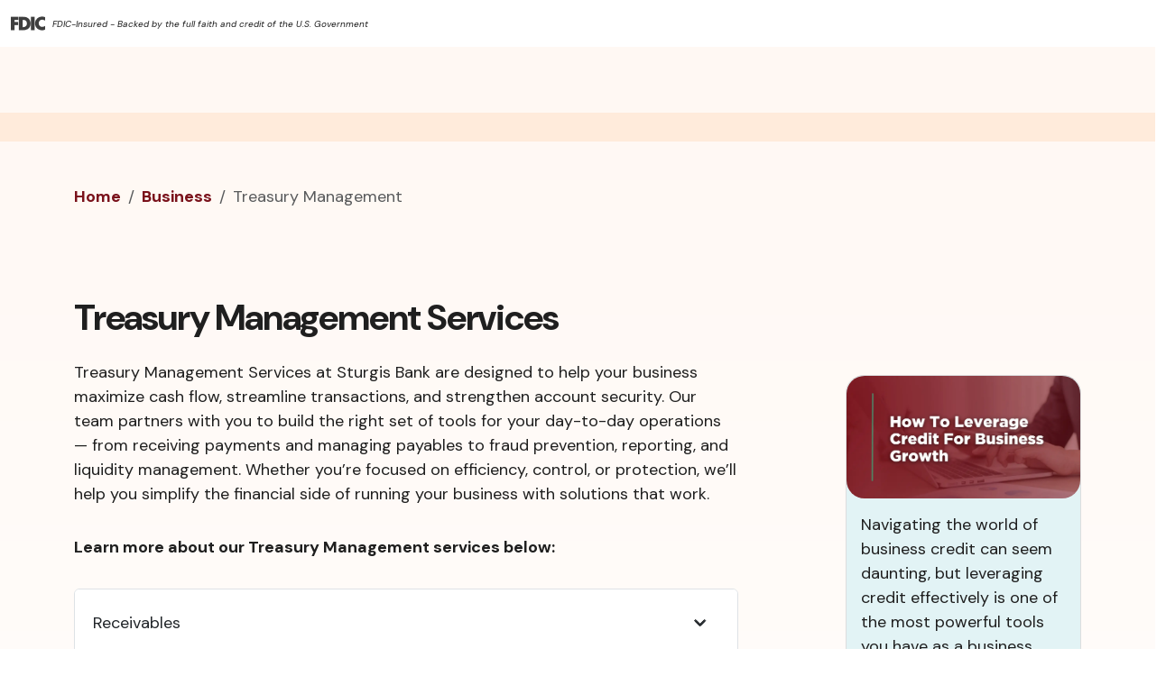

--- FILE ---
content_type: text/html; charset=utf-8
request_url: https://www.sturgis.bank/Business/Treasury-Management
body_size: 43557
content:
<!DOCTYPE html><html lang="en"><head><meta charSet="utf-8"/><meta name="viewport" content="width=device-width, initial-scale=1"/><meta name="viewport" content="width=device-width, initial-scale=1"/><link rel="stylesheet" href="/_next/static/css/b8f3519247477632.css" data-precedence="next"/><link rel="stylesheet" href="/_next/static/css/32300a44191f1a85.css" data-precedence="next"/><link rel="stylesheet" href="/_next/static/css/a805e2098b8d436f.css" data-precedence="next"/><link rel="stylesheet" href="/_next/static/css/8dd671da82f7b11a.css" data-precedence="next"/><link rel="preload" as="script" fetchPriority="low" href="/_next/static/chunks/webpack-50abe79758b4b79a.js"/><script src="/_next/static/chunks/4bd1b696-9911af18dede28aa.js" async=""></script><script src="/_next/static/chunks/964-c32273c9bc85eb1b.js" async=""></script><script src="/_next/static/chunks/main-app-f678cf6d9ff86e5c.js" async=""></script><script src="/_next/static/chunks/632-ff52a6c0a36bfc36.js" async=""></script><script src="/_next/static/chunks/854-12617cc8142436de.js" async=""></script><script src="/_next/static/chunks/277-2ac006519c64e7ce.js" async=""></script><script src="/_next/static/chunks/54-4cf9c643690aba8c.js" async=""></script><script src="/_next/static/chunks/313-03448baeb3c7f877.js" async=""></script><script src="/_next/static/chunks/app/page-9b24b85194d15347.js" async=""></script><script src="/assets/bootstrap.bundle.min.js" async=""></script><link rel="preload" href="https://web5.secureinternetbank.com/EBC_EBC1151/js/Remoteloginload" as="script"/><link rel="preload" href="https://www.googletagmanager.com/gtag/js?id=G-BZP5L719PQ" as="script"/><link rel="icon" href="/favicon.ico"/><link rel="preconnect" href="https://fonts.googleapis.com"/><link rel="preconnect" href="https://fonts.gstatic.com" crossorigin="anonymous"/><link rel="preload" as="style" href="https://fonts.googleapis.com/css2?family=Material+Symbols+Outlined:opsz,wght,FILL,GRAD@20..48,100..700,0..1,-50..200&amp;display=swap" crossorigin="anonymous"/><link rel="preload" as="style" href="https://cdn.jsdelivr.net/npm/bootstrap-icons@1.13.1/font/bootstrap-icons.min.css"/><link rel="preconnect" href="https://fonts.gstatic.com/s/dmsans/v11/SomeFontFile.woff2" as="font" type="font/woff2" crossorigin="anonymous"/><title>Treasury Management</title><link rel="canonical" href="https://www.sturgis.bank/business/treasury-management"/><meta property="og:title" content="Treasury Management"/><meta name="twitter:card" content="summary"/><meta name="twitter:title" content="Treasury Management"/><link rel="stylesheet" href="https://fonts.googleapis.com/css2?family=Material+Symbols+Outlined:opsz,wght,FILL,GRAD@20..48,100..700,0..1,-50..200&amp;display=swap"/><link rel="stylesheet" href="https://cdn.jsdelivr.net/npm/bootstrap-icons@1.13.1/font/bootstrap-icons.min.css"/><link href="https://fonts.googleapis.com/css2?family=DM+Sans:ital,opsz,wght@0,9..40,100..1000;1,9..40,100..1000&amp;display=swap" rel="stylesheet"/><link rel="stylesheet" href="/assets/css/custom.css"/><script>(self.__next_s=self.__next_s||[]).push(["https://web5.secureinternetbank.com/EBC_EBC1151/js/Remoteloginload",{}])</script><script src="/_next/static/chunks/polyfills-42372ed130431b0a.js" noModule=""></script></head><body class="container-fluid"><div hidden=""><!--$--><!--/$--></div><div><script>
            (function(){
              var s    = document.createElement('script');
              var h    = document.querySelector('head') || document.body;
              s.src    = 'https://acsbapp.com/apps/app/dist/js/app.js';
              s.async  = true;
              s.onload = function(){
                if (window.acsbJS) {
                  window.acsbJS.init();
                }
              };
              h.appendChild(s);
            })();
          </script></div><div></div><div class="HomePageLayout_homeTemplate___fzwp"><a href="#main-content" class="SkipToMain_skipToMain__7BXW_" tabindex="0">Skip to main content</a><section class="utility-bar UtilityBar_utilityBar__cs1G8 "><div class="container-fluid"><div class="row"><div class="col-lg-4 d-flex align-items-center"><div><img class="me-2" height="16" width="38" alt="FDIC" src="/assets/img/fdic-logo.png" data-sf-ec-immutable=""><em class="fs-9 fs-lg-7">FDIC-Insured - Backed by the full faith and credit of the U.S. Government</em></div></div><div class="col-lg-8 d-none d-lg-flex align-items-center justify-content-end"><div data-sfcontainer="Utility Links Widget" data-sfplaceholderlabel="Utility Links Widget"><div></div></div><div data-sfcontainer="GTranslate Widget" data-sfplaceholderlabel="GTranslate Widget"><div class="position-relative LanguageDropdown_languageDropdown__wKvkC  m-2"></div></div></div></div></div></section><div><header class="Header_header__0r3Fh
        Header_scroll-down-show__fRdo8
        Header_top__c3kda"></header><div class="modal position-fixed" id="loginModal" tabindex="-1" aria-labelledby="loginModalLabel" aria-hidden="true" style="overflow-y:auto"><div class="modal-dialog modal-dialog-centered"><div class="modal-content bg-transparent border-0"><div data-sfcontainer="Card Login Widget" data-sfplaceholderlabel="Card Login Widget"><div class="card card-acorn h-100"><div class="position-relative d-flex flex-column"><div class="d-flex justify-content-between align-items-center mb-3 mt-lg-3 CardLogin_header__IUwb1"><p class="mb-0 h6">Login to Your Account</p><button type="button" class="btn-close btn-close-white CardLogin_closeButton___c2ou" data-bs-dismiss="modal" aria-label="Close"></button></div><form><div class="mb-2"><select class="form-select mb-3" aria-label="Select account type"><option value="Personal Online Banking" selected="">Personal Online Banking</option><option value="Business Online Banking">Business Online Banking</option><option value="Secure Checking Login">Secure Checking Login</option><option value="Elan Credit Card Login">Elan Credit Card Login</option></select><input type="text" class="form-control" placeholder="Username" value=""/></div><div class="mb-3"><input type="password" class="form-control" placeholder="Password" value=""/><small class="fs-9 d-flex justify-content-end my-1"><a href="https://web5.secureinternetbank.com/PBI_PBI1151/ForgotPassword/272471632" target="_blank" class="special text-white text-decoration-none">Forgot Password?</a></small></div><div class="d-flex justify-content-center"><button type="submit" class="btn btn-lg btn-ghost w-100 justify-content-center">Login</button></div><div class="d-flex justify-content-center my-3 fs-6"><a href="https://web5.secureinternetbank.com/PBI_PBI1151/enroll/272471632" target="_blank" class="btn btn-sm fs-7 fw-normal text-white text-decoration-none mx-0">New User?</a><a href="https://web5.secureinternetbank.com/PBI_PBI1151/enroll/272471632" target="_blank" class="btn btn-sm fs-7 fw-normal text-white text-decoration-none mx-0">Enroll Now</a></div></form><form id="Form" style="visibility:hidden;height:0;position:absolute;top:0" action="https://web5.secureinternetbank.com/PBI_PBI1151/Login/Remote/272471632" method="post"><input type="text" id="username" name="username"/><input type="password" id="password" name="password"/><input type="submit" alt="Submit" title="Login"/></form><form id="ebc-formdc1c8fb6-2159-44ff-bd58-099e0c57c882" style="visibility:hidden;height:0;position:absolute;top:0" method="POST"><input type="text" id="ebc-usernamedc1c8fb6-2159-44ff-bd58-099e0c57c882" autoComplete="username" name="username"/><input type="password" id="ebc-passworddc1c8fb6-2159-44ff-bd58-099e0c57c882" autoComplete="current-password" name="password"/><input type="submit" id="ebcsubmitdc1c8fb6-2159-44ff-bd58-099e0c57c882" value="Login"/></form></div></div></div></div></div></div></div><section class="row pt-3 pb-3 bg-sand"><div class="col-md-12 bg-sand"></div></section><div><div></div></div><div>
</div><main id="main-content" class="undefined" data-sfcontainer="Main Section" data-sfplaceholderlabel="Main Section"><section class="content-area"><div class="container"><div class="row"><div class="col"><div data-sfcontainer="Main Container" data-sfplaceholderlabel="Main Container"><div class="mt-5 mb-5"><nav aria-label="Full path to the current page"><ol class="breadcrumb"><li class="breadcrumb-item"><a href="/home">Home</a></li><li class="breadcrumb-item"><a href="/business">Business</a></li><li class="breadcrumb-item active" aria-current="page">Treasury Management</li></ol></nav></div><div class="pt-5 pb-3"><h1>Treasury Management Services<br></h1></div><section class="row"><div class="col-md-8"><div class="pb-3"><p>Treasury Management Services at Sturgis Bank are designed to help your business maximize cash flow, streamline transactions, and strengthen account security. Our team partners with you to build the right set of tools for your day-to-day operations — from receiving payments and managing payables to fraud prevention, reporting, and liquidity management. Whether you’re focused on efficiency, control, or protection, we’ll help you simplify the financial side of running your business with solutions that work.<br></p></div><div class="pb-3 pe-4"><p style="color:acorn;"><strong>Learn more about our Treasury Management services below:&nbsp;</strong></p></div><div class="accordion "><div class="accordion-item"><h2 class="accordion-header" id="heading-0a76a2fc-a03e-4e5e-9342-c17a61f88fcb"><button class="accordion-button Accordion_accordionButton__WxYyV collapsed" type="button" aria-expanded="false" aria-controls="collapse-0a76a2fc-a03e-4e5e-9342-c17a61f88fcb"><div class="Accordion_headerTitle__MM_MW"><div class="Accordion_inner__GpyYr">Receivables</div></div><i class="bi bi-chevron-down Accordion_icon__cNiYt"></i></button></h2><div id="collapse-0a76a2fc-a03e-4e5e-9342-c17a61f88fcb" class="accordion-collapse collapse " aria-labelledby="heading-0a76a2fc-a03e-4e5e-9342-c17a61f88fcb"><div class="accordion-body"><div><p><strong>- Remote Deposit Check Capture, including mobile and desktop scanner options</strong><br /></p><p style="margin-left:30px;">Remote Deposit Capture allows you to efficiently deposit a check(s) into your business bank account remotely without having to take it to the bank. With Remote Deposit Capture from Sturgis Bank, simply scan a digital image of the check(s) and transmit it electronically to the bank.</p><p style="margin-left:30px;">Why Use Remote Deposit Capture?</p><p style="margin-left:30px;">Improved cash flow and access to working capital:</p><ul style="margin-left:30px;"><li>Faster clearing time gives you quicker access to funds</li><li>On-demand processing 24/7 for your convenience</li><li>Reduced return-rates</li></ul><p style="margin-left:30px;">Time and cost savings</p><ul style="margin-left:30px;"><li>Less money spent on transport</li><li>Wait time/ transport time eliminated</li></ul><p style="margin-left:30px;">Enhanced security and record-keeping</p><ul style="margin-left:30px;"><li>Protection against fraud, duplicate checks, or lost checks</li><li>Electronic archives let you easily track and search deposit records</li></ul><p><strong>- Credit/Debit Card acceptance through our partner, Elavon</strong></p><p><strong></strong><strong>- ACH Debit option to electronically collect payments</strong></p></div></div></div></div><div class="accordion-item"><h2 class="accordion-header" id="heading-91030393-e06a-4ab7-9339-a41cb44afab3"><button class="accordion-button Accordion_accordionButton__WxYyV collapsed" type="button" aria-expanded="false" aria-controls="collapse-91030393-e06a-4ab7-9339-a41cb44afab3"><div class="Accordion_headerTitle__MM_MW"><div class="Accordion_inner__GpyYr">Payables</div></div><i class="bi bi-chevron-down Accordion_icon__cNiYt"></i></button></h2><div id="collapse-91030393-e06a-4ab7-9339-a41cb44afab3" class="accordion-collapse collapse " aria-labelledby="heading-91030393-e06a-4ab7-9339-a41cb44afab3"><div class="accordion-body"><div><p><strong>- ACH Origination</strong></p><p style="margin-left:30px;">Create electronic payments and deposits for your business through ACH Origination at Sturgis Bank.</p><p style="margin-left:30px;"><strong>Direct Deposit via ACH</strong></p><p style="margin-left:30px;">When you use Direct Deposit via ACH, you can deposit funds for company payroll, including direct paycheck deposits to employee-designated accounts. Funds are also available for expense reimbursement, annuity or interest payments. Direct Deposit via ACH includes any credit payment from a business or government entity to a consumer. Financial transactions accumulated throughout the day are batch-processed at day&rsquo;s end.</p><p style="margin-left:30px;">Why Use Direct Deposit via ACH?</p><ul style="margin-left:30px;"><li>Safeguard funds - no more lost checks in the mail</li><li>Save time and cost associated with disbursing funds</li><li>Build employee satisfaction by speeding the accessibility to payday funds</li><li>Reduce the chance of fraud&nbsp;</li><li>Help the environment with fewer paper checks and less transport cost</li></ul><p style="margin-left:30px;"><strong>Direct Payment via ACH</strong></p><p style="margin-left:30px;">Common types of Direct Payments include Cash concentration and disbursement, Consumer bill payments, and Vendor payments.</p><p style="margin-left:30px;">ACH payments are electronic, automatic transfers of payments between banks. Direct Payments via ACH are alternatives to cash, check, credit card, or debit card payments. If your company allows customers to set up recurring payments, you can pull money directly from designated accounts. Any Direct Payments via ACH are sent in batches according to a predetermined schedule, usually three times a day during regular business hours.&nbsp;</p><p style="margin-left:30px;">Why Use Direct Payment via ACH?</p><ul style="margin-left:30px;"><li>Pay lower processing fees compared to charges associated with credit or debit card payments</li><li>Streamline the payment process for you and for customers across the U.S.</li><li>Track payments easily through the Sturgis Bank online portal</li><li>No delays in recurring payments due to expired credit or debit cards&nbsp;</li><li>Available to anyone with a U.S. bank account<br /></li></ul><p><strong>-&nbsp;<a href="/services/personal/billpay">Bill Pay Services</a></strong><strong></strong></p><p><strong>- Commercial Purchasing Card through our partner, Elan</strong><strong></strong></p><p><strong>- Online Secure Wire Transfers</strong></p><p style="margin-left:30px;">Introducing a new secure channel to submit wire transfer requests to send money to yourself, someone else or another business.&nbsp; When compared to Check &amp; ACH - Online Wires provides a faster and convenient exchange of funds to help you focus on what you do best - run your business.&nbsp; Online Wire Transfer supports the option to initiate transfers for both Domestic and International requests (US dollar only).&nbsp; To learn more, visit our&nbsp;<a href="/services/personal/video-tutorials">Online Education Center</a>&nbsp;to watch our video.<strong></strong></p><p><strong>- Reloadable Cards for payroll through our partner, Convenient Cards</strong><strong></strong></p><p><strong>- Remote Deposit Capture</strong></p><p style="margin-left:30px;">Remote Deposit Capture allows you to efficiently deposit a check(s) into your business bank account remotely without having to take it to the bank. With Remote Deposit Capture from Sturgis Bank, simply scan a digital image of the check(s) and transmit it electronically to the bank.</p><p style="margin-left:30px;">Why Use Remote Deposit Capture?</p><ul style="margin-left:30px;"><li>Improved cash flow and access to working capital:<ul><li>Faster clearing time gives you quicker access to funds</li><li>On-demand processing 24/7 for your convenience</li><li>Reduced return-rates</li></ul></li><li>Time and cost savings<ul><li>Less money spent on transport</li><li>Wait time/ transport time eliminated</li></ul></li><li>Enhanced security and record-keeping<ul><li>Protection against fraud, duplicate checks, or lost checks</li><li>Electronic archives let you easily track and search deposit records</li></ul></li></ul></div></div></div></div><div class="accordion-item"><h2 class="accordion-header" id="heading-d06428f1-6fea-43d2-b184-5a10b718c1ce"><button class="accordion-button Accordion_accordionButton__WxYyV collapsed" type="button" aria-expanded="false" aria-controls="collapse-d06428f1-6fea-43d2-b184-5a10b718c1ce"><div class="Accordion_headerTitle__MM_MW"><div class="Accordion_inner__GpyYr">Fraud Prevention</div></div><i class="bi bi-chevron-down Accordion_icon__cNiYt"></i></button></h2><div id="collapse-d06428f1-6fea-43d2-b184-5a10b718c1ce" class="accordion-collapse collapse " aria-labelledby="heading-d06428f1-6fea-43d2-b184-5a10b718c1ce"><div class="accordion-body"><div><p><strong>- ACH, Check and Reverse Positive Pay</strong><strong></strong><strong></strong></p><p style="margin-left:30px;">With Positive Pay from Sturgis Bank, you&rsquo;ll increase&nbsp;the likelihood of stopping&nbsp;an unauthorized check or electronic payment (ACH) on&nbsp;your account. Business customers can easily upload a listing of issued checks through our online business banking portal. As checks or ACH payments clear the account, the Positive Pay system will compare the clearing item information to the listing of issued checks or authorized companies. Any discrepancies will show up on an exception report that you can review and make decisions to pay or return.</p><p style="margin-left:30px;">Why use&nbsp;Positive Pay?</p><ul style="margin-left:30px;"><li>Lessen the risk of fraud through faster identification of unauthorized checks and electronic payments</li><li>Reduce errors such as incorrect amounts or incorrect check numbers on valid checks</li><li>Easily and conveniently make decisions about exceptions, speeding the collection process</li></ul><p><strong>- Multifactor Authentication</strong></p><p style="margin-left:30px;">Business users who elect Treasury Management Services from Sturgis Bank are provided an additional layer of multifactor authentication by utilizing a token device to securely login and initiate certain transactions.&nbsp; A physical ("hard") token or a soft token via a certified smart phone device are currently available.&nbsp; To learn more, visit our&nbsp;&nbsp;<a href="/services/personal/video-tutorials">Online Education Center</a>&nbsp;to watch our video.</p></div></div></div></div><div class="accordion-item"><h2 class="accordion-header" id="heading-70e019f8-8b0b-45cc-95d7-556a8e15aeed"><button class="accordion-button Accordion_accordionButton__WxYyV collapsed" type="button" aria-expanded="false" aria-controls="collapse-70e019f8-8b0b-45cc-95d7-556a8e15aeed"><div class="Accordion_headerTitle__MM_MW"><div class="Accordion_inner__GpyYr">Information Reporting</div></div><i class="bi bi-chevron-down Accordion_icon__cNiYt"></i></button></h2><div id="collapse-70e019f8-8b0b-45cc-95d7-556a8e15aeed" class="accordion-collapse collapse " aria-labelledby="heading-70e019f8-8b0b-45cc-95d7-556a8e15aeed"><div class="accordion-body"><div><p><strong>- Account Reconciliation through Positive Pay, including stale-date reporting</strong></p><p><strong>- Secure Online eStatements</strong></p><p><strong>- Direct Connect to Intuit</strong></p></div></div></div></div><div class="accordion-item"><h2 class="accordion-header" id="heading-142dab11-5c7b-4c4b-adad-12205a71dde5"><button class="accordion-button Accordion_accordionButton__WxYyV collapsed" type="button" aria-expanded="false" aria-controls="collapse-142dab11-5c7b-4c4b-adad-12205a71dde5"><div class="Accordion_headerTitle__MM_MW"><div class="Accordion_inner__GpyYr">Liquidity Management</div></div><i class="bi bi-chevron-down Accordion_icon__cNiYt"></i></button></h2><div id="collapse-142dab11-5c7b-4c4b-adad-12205a71dde5" class="accordion-collapse collapse " aria-labelledby="heading-142dab11-5c7b-4c4b-adad-12205a71dde5"><div class="accordion-body"><div><p><strong>- Zero Balance Accounts</strong></p><p><strong>- Target Balance Accounts</strong></p><p><strong>- Insured Balance Accounts (ICS, CDARS) through our partner, IntraFi</strong></p><p><strong>- Line of Credit Sweep</strong></p></div></div></div></div></div><div class="pt-3"></div><div><a href="/services/personal/video-tutorials" class="linkWrapper special BtnIconLink_linkWrapper__HgF95 mb-3 bg-leaf-medium"><div class="textArea undefined"><p class="btnTitle h5 BtnIconLink_btnTitle__FGmJb">For further information about Treasury Management Services, view our Business Banking Product Tutorials.</p><p class="btnDesc undefined"></p></div><div class="arrowArea BtnIconLink_arrowArea__atEO7"><span class="arrowIcon undefined"><i class="bi bi-arrow-right-short"></i></span></div></a></div><div class="pt-4 pb-5"></div><div class="pt-5 pb-3"><ul></ul><h1><strong></strong>Connect with Our Treasury Management Team<br></h1></div><div><p>Click on a team member's photo to learn more about them and for their direct contact information. Whether you are an established client or seeking a new Business Banking relationship, we're here&nbsp;to help.</p></div></div><div class="col-md-1"></div><div class="col-md-3"><div class="col-lg-12"><a class="cardLinkWrapper Card_cardLinkWrapper__pyZGx" href="/knowledge-center/detail-page/how-to-leverage-credit-for-business-growth"><div class="cardWrapper Card_cardWrapper__Y0K7d bg-lake-light border-silver my-3" style="height:auto;width:auto"><div class="cardInner Card_cardInner__ZbQlz Card_top__0aSC_"><div class="imageWrap Card_imageWrap__z4hGz"><a class="imgLink undefined" href="/knowledge-center/detail-page/how-to-leverage-credit-for-business-growth"><img alt="How To Leverage Credit For Business Growth" loading="lazy" width="0" height="0" decoding="async" data-nimg="1" style="color:transparent;width:100%;height:auto" sizes="100vw" srcSet="/_next/image?url=%2Fimages%2Fdefault-source%2Fdefault-album%2Fblog-photo-template-(1200-x-630-px)-(53).png%3Fsfvrsn%3D6e4077e6_1&amp;w=640&amp;q=75 640w, /_next/image?url=%2Fimages%2Fdefault-source%2Fdefault-album%2Fblog-photo-template-(1200-x-630-px)-(53).png%3Fsfvrsn%3D6e4077e6_1&amp;w=750&amp;q=75 750w, /_next/image?url=%2Fimages%2Fdefault-source%2Fdefault-album%2Fblog-photo-template-(1200-x-630-px)-(53).png%3Fsfvrsn%3D6e4077e6_1&amp;w=828&amp;q=75 828w, /_next/image?url=%2Fimages%2Fdefault-source%2Fdefault-album%2Fblog-photo-template-(1200-x-630-px)-(53).png%3Fsfvrsn%3D6e4077e6_1&amp;w=1080&amp;q=75 1080w, /_next/image?url=%2Fimages%2Fdefault-source%2Fdefault-album%2Fblog-photo-template-(1200-x-630-px)-(53).png%3Fsfvrsn%3D6e4077e6_1&amp;w=1200&amp;q=75 1200w, /_next/image?url=%2Fimages%2Fdefault-source%2Fdefault-album%2Fblog-photo-template-(1200-x-630-px)-(53).png%3Fsfvrsn%3D6e4077e6_1&amp;w=1920&amp;q=75 1920w, /_next/image?url=%2Fimages%2Fdefault-source%2Fdefault-album%2Fblog-photo-template-(1200-x-630-px)-(53).png%3Fsfvrsn%3D6e4077e6_1&amp;w=2048&amp;q=75 2048w, /_next/image?url=%2Fimages%2Fdefault-source%2Fdefault-album%2Fblog-photo-template-(1200-x-630-px)-(53).png%3Fsfvrsn%3D6e4077e6_1&amp;w=3840&amp;q=75 3840w" src="/_next/image?url=%2Fimages%2Fdefault-source%2Fdefault-album%2Fblog-photo-template-(1200-x-630-px)-(53).png%3Fsfvrsn%3D6e4077e6_1&amp;w=3840&amp;q=75"/></a></div><div class="contentWrap Card_contentWrap__omieM"><p>Navigating the world of business credit can seem daunting, but leveraging credit effectively is one of the most powerful tools you have as a business owner.</p><a href="/knowledge-center/detail-page/how-to-leverage-credit-for-business-growth" class="arrow-link mt-4"><div class="arrowArea"><span class="arrowIcon"><span class="bi bi-arrow-right-short"></span></span></div>Read More</a></div></div></div></a></div><div class="col-lg-12"><a class="cardLinkWrapper Card_cardLinkWrapper__pyZGx" href="/knowledge-center/detail-page/advantages-of-opening-a-business-checking-account"><div class="cardWrapper Card_cardWrapper__Y0K7d bg-sand border-silver my-3" style="height:auto;width:auto"><div class="cardInner Card_cardInner__ZbQlz Card_top__0aSC_"><div class="imageWrap Card_imageWrap__z4hGz"><a class="imgLink undefined" href="/knowledge-center/detail-page/advantages-of-opening-a-business-checking-account"><img alt="Advantages of Opening a Business Checking Account" loading="lazy" width="0" height="0" decoding="async" data-nimg="1" style="color:transparent;width:100%;height:auto" sizes="100vw" srcSet="/_next/image?url=%2Fimages%2Fdefault-source%2Fdefault-album%2Fblog-photo-template-(1200-x-630-px)-(51).png%3Fsfvrsn%3Da5979827_1&amp;w=640&amp;q=75 640w, /_next/image?url=%2Fimages%2Fdefault-source%2Fdefault-album%2Fblog-photo-template-(1200-x-630-px)-(51).png%3Fsfvrsn%3Da5979827_1&amp;w=750&amp;q=75 750w, /_next/image?url=%2Fimages%2Fdefault-source%2Fdefault-album%2Fblog-photo-template-(1200-x-630-px)-(51).png%3Fsfvrsn%3Da5979827_1&amp;w=828&amp;q=75 828w, /_next/image?url=%2Fimages%2Fdefault-source%2Fdefault-album%2Fblog-photo-template-(1200-x-630-px)-(51).png%3Fsfvrsn%3Da5979827_1&amp;w=1080&amp;q=75 1080w, /_next/image?url=%2Fimages%2Fdefault-source%2Fdefault-album%2Fblog-photo-template-(1200-x-630-px)-(51).png%3Fsfvrsn%3Da5979827_1&amp;w=1200&amp;q=75 1200w, /_next/image?url=%2Fimages%2Fdefault-source%2Fdefault-album%2Fblog-photo-template-(1200-x-630-px)-(51).png%3Fsfvrsn%3Da5979827_1&amp;w=1920&amp;q=75 1920w, /_next/image?url=%2Fimages%2Fdefault-source%2Fdefault-album%2Fblog-photo-template-(1200-x-630-px)-(51).png%3Fsfvrsn%3Da5979827_1&amp;w=2048&amp;q=75 2048w, /_next/image?url=%2Fimages%2Fdefault-source%2Fdefault-album%2Fblog-photo-template-(1200-x-630-px)-(51).png%3Fsfvrsn%3Da5979827_1&amp;w=3840&amp;q=75 3840w" src="/_next/image?url=%2Fimages%2Fdefault-source%2Fdefault-album%2Fblog-photo-template-(1200-x-630-px)-(51).png%3Fsfvrsn%3Da5979827_1&amp;w=3840&amp;q=75"/></a></div><div class="contentWrap Card_contentWrap__omieM"><p><p>Running a small business is a big undertaking. That&rsquo;s why it&rsquo;s important to have the right tools &ndash; like a business checking account.</p></p><a href="/knowledge-center/detail-page/advantages-of-opening-a-business-checking-account" class="arrow-link mt-4"><div class="arrowArea"><span class="arrowIcon"><span class="bi bi-arrow-right-short"></span></span></div>Read More</a></div></div></div></a></div></div></section></div></div></div></div></section><section class=""><div class="container"><div class="row"><div class="col"><div data-sfcontainer="Main Container" data-sfplaceholderlabel="Main Container"><section class="row pb-3"><div class="col-md-3"><div class="col-lg-12"><a class="cardLinkWrapper Card_cardLinkWrapper__pyZGx" href="/business/meet-the-business-banking-team/kate-seaman"><div class="cardWrapper Card_cardWrapper__Y0K7d bg-lake border-silver my-3" style="height:auto;width:auto"><div class="cardInner Card_cardInner__ZbQlz Card_top__0aSC_"><div class="imageWrap Card_imageWrap__z4hGz"><img alt="" loading="lazy" width="0" height="0" decoding="async" data-nimg="1" style="color:transparent;width:100%;height:auto" sizes="100vw" srcSet="/_next/image?url=%2Fimages%2Fdefault-source%2Fteam-members%2Fkate-seaman_250x250.png%3Fsfvrsn%3D25d8a2aa_2&amp;w=640&amp;q=75 640w, /_next/image?url=%2Fimages%2Fdefault-source%2Fteam-members%2Fkate-seaman_250x250.png%3Fsfvrsn%3D25d8a2aa_2&amp;w=750&amp;q=75 750w, /_next/image?url=%2Fimages%2Fdefault-source%2Fteam-members%2Fkate-seaman_250x250.png%3Fsfvrsn%3D25d8a2aa_2&amp;w=828&amp;q=75 828w, /_next/image?url=%2Fimages%2Fdefault-source%2Fteam-members%2Fkate-seaman_250x250.png%3Fsfvrsn%3D25d8a2aa_2&amp;w=1080&amp;q=75 1080w, /_next/image?url=%2Fimages%2Fdefault-source%2Fteam-members%2Fkate-seaman_250x250.png%3Fsfvrsn%3D25d8a2aa_2&amp;w=1200&amp;q=75 1200w, /_next/image?url=%2Fimages%2Fdefault-source%2Fteam-members%2Fkate-seaman_250x250.png%3Fsfvrsn%3D25d8a2aa_2&amp;w=1920&amp;q=75 1920w, /_next/image?url=%2Fimages%2Fdefault-source%2Fteam-members%2Fkate-seaman_250x250.png%3Fsfvrsn%3D25d8a2aa_2&amp;w=2048&amp;q=75 2048w, /_next/image?url=%2Fimages%2Fdefault-source%2Fteam-members%2Fkate-seaman_250x250.png%3Fsfvrsn%3D25d8a2aa_2&amp;w=3840&amp;q=75 3840w" src="/_next/image?url=%2Fimages%2Fdefault-source%2Fteam-members%2Fkate-seaman_250x250.png%3Fsfvrsn%3D25d8a2aa_2&amp;w=3840&amp;q=75"/></div><div class="contentWrap Card_contentWrap__omieM"><p class="h4"><h4 style="text-align:center;">Kate Seaman</h4></p><p><p style="text-align:center;"><em>VP, Head of Treasury Management&nbsp;</em><em>&amp; Private Banking</em></p><p style="text-align:center;"><em>Region Served - <br />All Markets</em></p></p><a href="/business/meet-the-business-banking-team/kate-seaman" class="arrow-link sm m-1"><div class="arrowArea"><span class="arrowIcon"><span class="bi bi-arrow-right-short"></span></span></div>Learn More</a></div></div></div></a></div><div class="col-lg-12"><a class="cardLinkWrapper Card_cardLinkWrapper__pyZGx" href="/business/meet-the-business-banking-team/lisa-crawford"><div class="cardWrapper Card_cardWrapper__Y0K7d bg-lake border-silver my-3" style="height:auto;width:auto"><div class="cardInner Card_cardInner__ZbQlz Card_top__0aSC_"><div class="imageWrap Card_imageWrap__z4hGz"><img alt="" loading="lazy" width="0" height="0" decoding="async" data-nimg="1" style="color:transparent;width:100%;height:auto" sizes="100vw" srcSet="/_next/image?url=%2Fimages%2Fdefault-source%2Fteam-members%2Flcrawford.png%3Fsfvrsn%3D7b27292d_1&amp;w=640&amp;q=75 640w, /_next/image?url=%2Fimages%2Fdefault-source%2Fteam-members%2Flcrawford.png%3Fsfvrsn%3D7b27292d_1&amp;w=750&amp;q=75 750w, /_next/image?url=%2Fimages%2Fdefault-source%2Fteam-members%2Flcrawford.png%3Fsfvrsn%3D7b27292d_1&amp;w=828&amp;q=75 828w, /_next/image?url=%2Fimages%2Fdefault-source%2Fteam-members%2Flcrawford.png%3Fsfvrsn%3D7b27292d_1&amp;w=1080&amp;q=75 1080w, /_next/image?url=%2Fimages%2Fdefault-source%2Fteam-members%2Flcrawford.png%3Fsfvrsn%3D7b27292d_1&amp;w=1200&amp;q=75 1200w, /_next/image?url=%2Fimages%2Fdefault-source%2Fteam-members%2Flcrawford.png%3Fsfvrsn%3D7b27292d_1&amp;w=1920&amp;q=75 1920w, /_next/image?url=%2Fimages%2Fdefault-source%2Fteam-members%2Flcrawford.png%3Fsfvrsn%3D7b27292d_1&amp;w=2048&amp;q=75 2048w, /_next/image?url=%2Fimages%2Fdefault-source%2Fteam-members%2Flcrawford.png%3Fsfvrsn%3D7b27292d_1&amp;w=3840&amp;q=75 3840w" src="/_next/image?url=%2Fimages%2Fdefault-source%2Fteam-members%2Flcrawford.png%3Fsfvrsn%3D7b27292d_1&amp;w=3840&amp;q=75"/></div><div class="contentWrap Card_contentWrap__omieM"><p class="h4"><h4 style="text-align:center;">Lisa Crawford</h4></p><p><p style="text-align:center;"><em>Commercial Loan Assistant/<br />Treasury Management</em></p><p style="text-align:center;"><em>Region Served -<br />Van Buren County</em></p><p style="text-align:center;"><em>&nbsp;</em></p></p><a href="/business/meet-the-business-banking-team/lisa-crawford" class="arrow-link sm m-1"><div class="arrowArea"><span class="arrowIcon"><span class="bi bi-arrow-right-short"></span></span></div>Learn More</a></div></div></div></a></div></div><div class="col-md-3"><div class="col-lg-12"><a class="cardLinkWrapper Card_cardLinkWrapper__pyZGx" href="/business/meet-the-business-banking-team/leanne-brownfield"><div class="cardWrapper Card_cardWrapper__Y0K7d bg-lake border-silver my-3" style="height:auto;width:auto"><div class="cardInner Card_cardInner__ZbQlz Card_top__0aSC_"><div class="imageWrap Card_imageWrap__z4hGz"><img alt="" loading="lazy" width="0" height="0" decoding="async" data-nimg="1" style="color:transparent;width:100%;height:auto" sizes="100vw" srcSet="/_next/image?url=%2Fimages%2Fdefault-source%2Fteam-members%2Fbrownfield.png%3Fsfvrsn%3D11e67fe3_1&amp;w=640&amp;q=75 640w, /_next/image?url=%2Fimages%2Fdefault-source%2Fteam-members%2Fbrownfield.png%3Fsfvrsn%3D11e67fe3_1&amp;w=750&amp;q=75 750w, /_next/image?url=%2Fimages%2Fdefault-source%2Fteam-members%2Fbrownfield.png%3Fsfvrsn%3D11e67fe3_1&amp;w=828&amp;q=75 828w, /_next/image?url=%2Fimages%2Fdefault-source%2Fteam-members%2Fbrownfield.png%3Fsfvrsn%3D11e67fe3_1&amp;w=1080&amp;q=75 1080w, /_next/image?url=%2Fimages%2Fdefault-source%2Fteam-members%2Fbrownfield.png%3Fsfvrsn%3D11e67fe3_1&amp;w=1200&amp;q=75 1200w, /_next/image?url=%2Fimages%2Fdefault-source%2Fteam-members%2Fbrownfield.png%3Fsfvrsn%3D11e67fe3_1&amp;w=1920&amp;q=75 1920w, /_next/image?url=%2Fimages%2Fdefault-source%2Fteam-members%2Fbrownfield.png%3Fsfvrsn%3D11e67fe3_1&amp;w=2048&amp;q=75 2048w, /_next/image?url=%2Fimages%2Fdefault-source%2Fteam-members%2Fbrownfield.png%3Fsfvrsn%3D11e67fe3_1&amp;w=3840&amp;q=75 3840w" src="/_next/image?url=%2Fimages%2Fdefault-source%2Fteam-members%2Fbrownfield.png%3Fsfvrsn%3D11e67fe3_1&amp;w=3840&amp;q=75"/></div><div class="contentWrap Card_contentWrap__omieM"><p class="h4"><h4 style="text-align:center;">Leanne Brownfield</h4></p><p><p style="text-align:center;"><em>VP, Private Banking and Deposit Relationship Manager</em></p><p style="text-align:center;"><em>Region Served -<br />Berrien County</em><em></em></p></p><a href="/business/meet-the-business-banking-team/leanne-brownfield" class="arrow-link sm m-1"><div class="arrowArea"><span class="arrowIcon"><span class="bi bi-arrow-right-short"></span></span></div>Learn More</a></div></div></div></a></div><div class="col-lg-12"><a class="cardLinkWrapper Card_cardLinkWrapper__pyZGx" href="/business/meet-the-business-banking-team/cassie-purdum"><div class="cardWrapper Card_cardWrapper__Y0K7d bg-lake border-silver my-3" style="height:auto;width:auto"><div class="cardInner Card_cardInner__ZbQlz Card_top__0aSC_"><div class="imageWrap Card_imageWrap__z4hGz"><img alt="" loading="lazy" width="0" height="0" decoding="async" data-nimg="1" style="color:transparent;width:100%;height:auto" sizes="100vw" srcSet="/_next/image?url=%2Fimages%2Fdefault-source%2Fdefault-album%2Fcassie-purdum.jpg%3Fsfvrsn%3D3197e167_2&amp;w=640&amp;q=75 640w, /_next/image?url=%2Fimages%2Fdefault-source%2Fdefault-album%2Fcassie-purdum.jpg%3Fsfvrsn%3D3197e167_2&amp;w=750&amp;q=75 750w, /_next/image?url=%2Fimages%2Fdefault-source%2Fdefault-album%2Fcassie-purdum.jpg%3Fsfvrsn%3D3197e167_2&amp;w=828&amp;q=75 828w, /_next/image?url=%2Fimages%2Fdefault-source%2Fdefault-album%2Fcassie-purdum.jpg%3Fsfvrsn%3D3197e167_2&amp;w=1080&amp;q=75 1080w, /_next/image?url=%2Fimages%2Fdefault-source%2Fdefault-album%2Fcassie-purdum.jpg%3Fsfvrsn%3D3197e167_2&amp;w=1200&amp;q=75 1200w, /_next/image?url=%2Fimages%2Fdefault-source%2Fdefault-album%2Fcassie-purdum.jpg%3Fsfvrsn%3D3197e167_2&amp;w=1920&amp;q=75 1920w, /_next/image?url=%2Fimages%2Fdefault-source%2Fdefault-album%2Fcassie-purdum.jpg%3Fsfvrsn%3D3197e167_2&amp;w=2048&amp;q=75 2048w, /_next/image?url=%2Fimages%2Fdefault-source%2Fdefault-album%2Fcassie-purdum.jpg%3Fsfvrsn%3D3197e167_2&amp;w=3840&amp;q=75 3840w" src="/_next/image?url=%2Fimages%2Fdefault-source%2Fdefault-album%2Fcassie-purdum.jpg%3Fsfvrsn%3D3197e167_2&amp;w=3840&amp;q=75"/></div><div class="contentWrap Card_contentWrap__omieM"><p class="h4"><h4 style="text-align:center;">Cassie Purdum</h4></p><p><p style="text-align:center;"><em style="background-color:transparent;color:inherit;font-family:inherit;font-size:inherit;text-transform:inherit;word-spacing:normal;caret-color:auto;white-space:inherit;">Deposit and Treasury Management Relationship Manager<br /></em></p><p style="text-align:center;"><em style="background-color:transparent;color:inherit;font-family:inherit;font-size:inherit;text-transform:inherit;word-spacing:normal;caret-color:auto;white-space:inherit;"><br />Region Served -</em><em><br />Berrien County</em></p><p style="text-align:center;"><em>&nbsp;</em></p></p><a href="/business/meet-the-business-banking-team/cassie-purdum" class="arrow-link sm m-1"><div class="arrowArea"><span class="arrowIcon"><span class="bi bi-arrow-right-short"></span></span></div>Learn More</a></div></div></div></a></div></div><div class="col-md-3"><div class="col-lg-12"><a class="cardLinkWrapper Card_cardLinkWrapper__pyZGx" href="/business/meet-the-business-banking-team/lauren-merrill"><div class="cardWrapper Card_cardWrapper__Y0K7d bg-lake border-silver my-3" style="height:auto;width:auto"><div class="cardInner Card_cardInner__ZbQlz Card_top__0aSC_"><div class="imageWrap Card_imageWrap__z4hGz"><img alt="" loading="lazy" width="0" height="0" decoding="async" data-nimg="1" style="color:transparent;width:100%;height:auto" sizes="100vw" srcSet="/_next/image?url=%2Fimages%2Fdefault-source%2Fteam-members%2Fmerrill.png%3Fsfvrsn%3D4dcd2ecb_1&amp;w=640&amp;q=75 640w, /_next/image?url=%2Fimages%2Fdefault-source%2Fteam-members%2Fmerrill.png%3Fsfvrsn%3D4dcd2ecb_1&amp;w=750&amp;q=75 750w, /_next/image?url=%2Fimages%2Fdefault-source%2Fteam-members%2Fmerrill.png%3Fsfvrsn%3D4dcd2ecb_1&amp;w=828&amp;q=75 828w, /_next/image?url=%2Fimages%2Fdefault-source%2Fteam-members%2Fmerrill.png%3Fsfvrsn%3D4dcd2ecb_1&amp;w=1080&amp;q=75 1080w, /_next/image?url=%2Fimages%2Fdefault-source%2Fteam-members%2Fmerrill.png%3Fsfvrsn%3D4dcd2ecb_1&amp;w=1200&amp;q=75 1200w, /_next/image?url=%2Fimages%2Fdefault-source%2Fteam-members%2Fmerrill.png%3Fsfvrsn%3D4dcd2ecb_1&amp;w=1920&amp;q=75 1920w, /_next/image?url=%2Fimages%2Fdefault-source%2Fteam-members%2Fmerrill.png%3Fsfvrsn%3D4dcd2ecb_1&amp;w=2048&amp;q=75 2048w, /_next/image?url=%2Fimages%2Fdefault-source%2Fteam-members%2Fmerrill.png%3Fsfvrsn%3D4dcd2ecb_1&amp;w=3840&amp;q=75 3840w" src="/_next/image?url=%2Fimages%2Fdefault-source%2Fteam-members%2Fmerrill.png%3Fsfvrsn%3D4dcd2ecb_1&amp;w=3840&amp;q=75"/></div><div class="contentWrap Card_contentWrap__omieM"><p class="h4"><h4 style="text-align:center;">Lauren Merrill</h4></p><p><p style="text-align:center;"><em>AVP, Treasury Management<br /></em></p><p style="text-align:center;"><em><br />Region Served -<br />Kalamazoo County</em><em></em></p></p><a href="/business/meet-the-business-banking-team/lauren-merrill" class="arrow-link sm m-1"><div class="arrowArea"><span class="arrowIcon"><span class="bi bi-arrow-right-short"></span></span></div>Learn More</a></div></div></div></a></div></div><div class="col-md-3"><div class="col-lg-12"><a class="cardLinkWrapper Card_cardLinkWrapper__pyZGx" href="/business/meet-the-business-banking-team/alaina-brandenburg"><div class="cardWrapper Card_cardWrapper__Y0K7d bg-lake border-silver my-3" style="height:auto;width:auto"><div class="cardInner Card_cardInner__ZbQlz Card_top__0aSC_"><div class="imageWrap Card_imageWrap__z4hGz"><img alt="" loading="lazy" width="0" height="0" decoding="async" data-nimg="1" style="color:transparent;width:100%;height:auto" sizes="100vw" srcSet="/_next/image?url=%2Fimages%2Fdefault-source%2Fteam-members%2Fbrandenburg.png%3Fsfvrsn%3D9a0aa613_1&amp;w=640&amp;q=75 640w, /_next/image?url=%2Fimages%2Fdefault-source%2Fteam-members%2Fbrandenburg.png%3Fsfvrsn%3D9a0aa613_1&amp;w=750&amp;q=75 750w, /_next/image?url=%2Fimages%2Fdefault-source%2Fteam-members%2Fbrandenburg.png%3Fsfvrsn%3D9a0aa613_1&amp;w=828&amp;q=75 828w, /_next/image?url=%2Fimages%2Fdefault-source%2Fteam-members%2Fbrandenburg.png%3Fsfvrsn%3D9a0aa613_1&amp;w=1080&amp;q=75 1080w, /_next/image?url=%2Fimages%2Fdefault-source%2Fteam-members%2Fbrandenburg.png%3Fsfvrsn%3D9a0aa613_1&amp;w=1200&amp;q=75 1200w, /_next/image?url=%2Fimages%2Fdefault-source%2Fteam-members%2Fbrandenburg.png%3Fsfvrsn%3D9a0aa613_1&amp;w=1920&amp;q=75 1920w, /_next/image?url=%2Fimages%2Fdefault-source%2Fteam-members%2Fbrandenburg.png%3Fsfvrsn%3D9a0aa613_1&amp;w=2048&amp;q=75 2048w, /_next/image?url=%2Fimages%2Fdefault-source%2Fteam-members%2Fbrandenburg.png%3Fsfvrsn%3D9a0aa613_1&amp;w=3840&amp;q=75 3840w" src="/_next/image?url=%2Fimages%2Fdefault-source%2Fteam-members%2Fbrandenburg.png%3Fsfvrsn%3D9a0aa613_1&amp;w=3840&amp;q=75"/></div><div class="contentWrap Card_contentWrap__omieM"><p class="h4"><h4 style="text-align:center;">Alaina Brandenburg</h4></p><p><p style="text-align:center;"><em>Relationship Manager,<br />Treasury Management</em></p><p style="text-align:center;"><em>Region Served -<br />St. Joseph County</em><em></em></p></p><a href="/business/meet-the-business-banking-team/alaina-brandenburg" class="arrow-link sm m-1"><div class="arrowArea"><span class="arrowIcon"><span class="bi bi-arrow-right-short"></span></span></div>Learn More</a></div></div></div></a></div></div></section><div><p>&nbsp;</p><p>&nbsp;</p><p>&nbsp;</p><p>&nbsp;</p><p>&nbsp;</p></div></div></div></div></div></section></main><footer class="Footer_footer__9Kn6_"><div class="container"><div class="row"><div class="col"><div data-sfcontainer="Footer Top Content" data-sfplaceholderlabel="Footer Top Content"><div><div class="footerRow1"><a class="my-3 footerLogo" href="#" data-sf-ec-immutable=""><img src="/assets/img/sturgis-bank-logo.svg" style="color:transparent;" data-nimg="1" height="31" width="173" alt="Sturgis Bank Logo"></a>
 <div class="content-area"><p class="h4 mb-lg-0">Toll Free: <a href="tel:+1888-255-7372" target="_blank" data-sf-ec-immutable="">(888) 255-7372</a></p></div><span style="height:38px;border-right:1px solid #1D1D1F40;" class="divider">&nbsp;</span>
 <p class="h4 mb-lg-0">Routing Number: <span class="text-acorn-red">272471​632</span></p><p class="mb-0 ms-lg-auto undefined"><img src="/_next/image?url=%2Fassets%2Fimg%2Ffdic-member.png&amp;w=96&amp;q=75" style="color:transparent;" class="me-3 mx-xl-4" data-nimg="1" height="28" width="45" alt="FDIC Member"><img src="/_next/image?url=%2Fassets%2Fimg%2Fequal-house-logo.png&amp;w=96&amp;q=75" style="color:transparent;" class="mt-1" data-nimg="1" height="35" width="35" alt="Equal Housing"></p></div></div></div></div></div><div class="row"><div class="col-lg-3"><div data-sfcontainer="Collapsible Card 1" data-sfplaceholderlabel="Collapsible Card 1"><div><div class="card collapsible-card CollapsibleCard_footerCard__KbRmn"><div class="card-header CollapsibleCard_cardHeader__GigAz" role="button" tabindex="0"><p class="CollapsibleCard_cardTitle__5Xuiv h6">Quick Links</p><span class="CollapsibleCard_iconClose__4SjK8 CollapsibleCard_cardIcon__W5Zor"><svg xmlns="http://www.w3.org/2000/svg" height="24px" viewBox="0 -960 960 960" width="24px" fill="#676767"><path d="M504-480 320-664l56-56 240 240-240 240-56-56 184-184Z"></path></svg></span></div><div class="card-body CollapsibleCard_cardBody__1L6DS" style="height:0px;overflow:hidden;transition:height 0.3s ease"><div class="card-body-inner CollapsibleCard_cardBodyInner__qeEL7"><ul><div class="undefined"><li><a href="https://www.sturgis.bank/our-bank/careers">Careers</a></li><li><a href="https://www.sturgis.bank/our-bank/contact-us">Contact Us</a></li><li><a href="https://www.sturgis.bank/our-bank/locations">Locations and Hours</a></li><li><a href="/our-bank/contact-us">Lost or Stolen Cards</a></li><li><a href="/open-new-account">Open New Account</a></li><li><a href="/services/personal/travel-notification">Travel Notification</a></li></div></ul></div></div></div></div></div></div><div class="col-lg-3"><div data-sfcontainer="Collapsible Card 2" data-sfplaceholderlabel="Collapsible Card 2"><div><div class="card collapsible-card CollapsibleCard_footerCard__KbRmn"><div class="card-header CollapsibleCard_cardHeader__GigAz" role="button" tabindex="0"><p class="CollapsibleCard_cardTitle__5Xuiv h6">Explore</p><span class="CollapsibleCard_iconClose__4SjK8 CollapsibleCard_cardIcon__W5Zor"><svg xmlns="http://www.w3.org/2000/svg" height="24px" viewBox="0 -960 960 960" width="24px" fill="#676767"><path d="M504-480 320-664l56-56 240 240-240 240-56-56 184-184Z"></path></svg></span></div><div class="card-body CollapsibleCard_cardBody__1L6DS" style="height:0px;overflow:hidden;transition:height 0.3s ease"><div class="card-body-inner CollapsibleCard_cardBodyInner__qeEL7"><ul><div class="undefined"><li><a href="/home#form">Account Login</a></li><li><a href="/personal">Personal</a></li><li><a href="/business">Business</a></li><li><a href="/personal/mortgage-loans">Mortgages</a></li><li><a href="/services">Services</a></li><li><a href="https://www.sturgis.bank/our-bank">Our Bank</a></li></div></ul></div></div></div></div></div></div><div class="col-lg-3"><div data-sfcontainer="Collapsible Card 3" data-sfplaceholderlabel="Collapsible Card 3"><div><div class="card collapsible-card CollapsibleCard_footerCard__KbRmn"><div class="card-header CollapsibleCard_cardHeader__GigAz" role="button" tabindex="0"><p class="CollapsibleCard_cardTitle__5Xuiv h6">Affiliates</p><span class="CollapsibleCard_iconClose__4SjK8 CollapsibleCard_cardIcon__W5Zor"><svg xmlns="http://www.w3.org/2000/svg" height="24px" viewBox="0 -960 960 960" width="24px" fill="#676767"><path d="M504-480 320-664l56-56 240 240-240 240-56-56 184-184Z"></path></svg></span></div><div class="card-body CollapsibleCard_cardBody__1L6DS" style="height:0px;overflow:hidden;transition:height 0.3s ease"><div class="card-body-inner CollapsibleCard_cardBodyInner__qeEL7"><ul><div class="undefined"><li><a href="https://ayres-oak.com/">Ayres-Oak Insurance</a></li><li><a href="https://www.raymondjames.com/oakleaffinancialservices">Oakleaf Financial Services</a></li><li><a href="https://oaktitle.com/">Oak Title Services</a></li><li><a href="/personal/trust-services">Trust Services</a></li></div></ul></div></div></div></div><div><div class="card collapsible-card CollapsibleCard_footerCard__KbRmn"><div class="card-header CollapsibleCard_cardHeader__GigAz" role="button" tabindex="0"><p class="CollapsibleCard_cardTitle__5Xuiv h6">Sturgis Bancorp</p><span class="CollapsibleCard_iconClose__4SjK8 CollapsibleCard_cardIcon__W5Zor"><svg xmlns="http://www.w3.org/2000/svg" height="24px" viewBox="0 -960 960 960" width="24px" fill="#676767"><path d="M504-480 320-664l56-56 240 240-240 240-56-56 184-184Z"></path></svg></span></div><div class="card-body CollapsibleCard_cardBody__1L6DS" style="height:0px;overflow:hidden;transition:height 0.3s ease"><div class="card-body-inner CollapsibleCard_cardBodyInner__qeEL7"><ul><div class="undefined"><li><a href="/shareholders">Shareholders</a></li><li><a href="#"></a></li></div></ul></div></div></div></div></div></div><div class="col-lg-3"><div class="Footer_footerConnect__L5DT9"><p class="Footer_footerConnectTitle__0zpVs">Connect With Us</p><div class="Footer_social__G4e8Q"><div data-sfcontainer="Connect With Us" data-sfplaceholderlabel="Connect With Us"><div><a class="special link" style="display:inline-block;" rel="noopener noreferrer" target="_blank" href="https://www.linkedin.com/company/sturgis-bank-&amp;-trust-company" data-sf-ec-immutable=""><em class="bi bi-linkedin"></em><span class="visually-hidden">LinkedIn</span></a><a class="special link" style="display:inline-block;" rel="noopener noreferrer" target="_blank" href="https://www.facebook.com/SturgisBank" data-sf-ec-immutable=""><em class="bi bi-facebook"></em><span class="visually-hidden">Facebook</span></a></div></div></div></div></div></div></div><div class="Footer_copy__h_4WE"><div class="container"><div class="row"><div class="col-lg-6"><div class="Footer_copyBlock1__ObxM1">© <!-- -->2026<!-- --> <!-- -->Copyright. All rights reserved.</div></div><div class="col-lg-6"><div class="Footer_copyBlock2__j0rME"><a href="/privacypolicy">Privacy Policy</a><span> | </span><a href="/terms-and-conditions">Terms &amp; Conditions</a><span> | </span><a href="/accessibility">Accessibility</a></div></div></div></div></div></footer><button class="BackTop_backTop__idXFk " aria-label="Back to top"><div class="inner BackTop_inner__qEgue"><svg class="BackTop_progressCircle__eYujt" viewBox="0 0 100 100"><circle cx="50" cy="50" r="45" class="BackTop_bgCircle__ai5m_"></circle><circle cx="50" cy="50" r="45" class="BackTop_progress__Ke2Rl" style="stroke-dashoffset:calc(283 - (283 * 0) / 100)"></circle></svg><span class="BackTop_arrow__Voulk"><span class="material-symbols-outlined BackTop_icon__I2MPD" translate="no">arrow_upward</span></span></div></button></div><!--$--><!--/$--><script src="/_next/static/chunks/webpack-50abe79758b4b79a.js" id="_R_" async=""></script><script>(self.__next_f=self.__next_f||[]).push([0])</script><script>self.__next_f.push([1,"1:\"$Sreact.fragment\"\n2:I[69243,[\"632\",\"static/chunks/632-ff52a6c0a36bfc36.js\",\"854\",\"static/chunks/854-12617cc8142436de.js\",\"277\",\"static/chunks/277-2ac006519c64e7ce.js\",\"54\",\"static/chunks/54-4cf9c643690aba8c.js\",\"313\",\"static/chunks/313-03448baeb3c7f877.js\",\"974\",\"static/chunks/app/page-9b24b85194d15347.js\"],\"\"]\n3:I[87555,[],\"\"]\n4:I[31295,[],\"\"]\n8:I[28393,[],\"\"]\na:I[59665,[],\"OutletBoundary\"]\nc:I[74911,[],\"AsyncMetadataOutlet\"]\ne:I[59665,[],\"ViewportBoundary\"]\n10:I[59665,[],\"MetadataBoundary\"]\n11:\"$Sreact.suspense\"\n:HL[\"/_next/static/css/b8f3519247477632.css\",\"style\"]\n:HL[\"/_next/static/css/32300a44191f1a85.css\",\"style\"]\n:HL[\"/_next/static/css/a805e2098b8d436f.css\",\"style\"]\n:HL[\"/_next/static/css/8dd671da82f7b11a.css\",\"style\"]\n"])</script><script>self.__next_f.push([1,"0:{\"P\":null,\"b\":\"BBvCDyWP9B3plEWCfkAzE\",\"p\":\"\",\"c\":[\"\",\"Business\",\"Treasury-Management\"],\"i\":false,\"f\":[[[\"\",{\"children\":[[\"slug\",\"Business/Treasury-Management\",\"c\"],{\"children\":[\"__PAGE__\",{}]}]},\"$undefined\",\"$undefined\",true],[\"\",[\"$\",\"$1\",\"c\",{\"children\":[[[\"$\",\"link\",\"0\",{\"rel\":\"stylesheet\",\"href\":\"/_next/static/css/b8f3519247477632.css\",\"precedence\":\"next\",\"crossOrigin\":\"$undefined\",\"nonce\":\"$undefined\"}],[\"$\",\"link\",\"1\",{\"rel\":\"stylesheet\",\"href\":\"/_next/static/css/32300a44191f1a85.css\",\"precedence\":\"next\",\"crossOrigin\":\"$undefined\",\"nonce\":\"$undefined\"}],[\"$\",\"link\",\"2\",{\"rel\":\"stylesheet\",\"href\":\"/_next/static/css/a805e2098b8d436f.css\",\"precedence\":\"next\",\"crossOrigin\":\"$undefined\",\"nonce\":\"$undefined\"}]],[\"$\",\"html\",null,{\"lang\":\"en\",\"children\":[[\"$\",\"head\",null,{\"children\":[[\"$\",\"script\",null,{\"src\":\"/assets/bootstrap.bundle.min.js\",\"async\":true}],[\"$\",\"link\",null,{\"rel\":\"icon\",\"href\":\"/favicon.ico\"}],[\"$\",\"meta\",null,{\"name\":\"viewport\",\"content\":\"width=device-width, initial-scale=1\"}],[\"$\",\"link\",null,{\"rel\":\"preconnect\",\"href\":\"https://fonts.googleapis.com\"}],[\"$\",\"link\",null,{\"rel\":\"preconnect\",\"href\":\"https://fonts.gstatic.com\",\"crossOrigin\":\"anonymous\"}],[\"$\",\"link\",null,{\"rel\":\"preload\",\"as\":\"style\",\"href\":\"https://fonts.googleapis.com/css2?family=Material+Symbols+Outlined:opsz,wght,FILL,GRAD@20..48,100..700,0..1,-50..200\u0026display=swap\",\"crossOrigin\":\"anonymous\"}],[\"$\",\"link\",null,{\"rel\":\"stylesheet\",\"href\":\"https://fonts.googleapis.com/css2?family=Material+Symbols+Outlined:opsz,wght,FILL,GRAD@20..48,100..700,0..1,-50..200\u0026display=swap\"}],[\"$\",\"link\",null,{\"rel\":\"preload\",\"as\":\"style\",\"href\":\"https://cdn.jsdelivr.net/npm/bootstrap-icons@1.13.1/font/bootstrap-icons.min.css\"}],[\"$\",\"link\",null,{\"rel\":\"stylesheet\",\"href\":\"https://cdn.jsdelivr.net/npm/bootstrap-icons@1.13.1/font/bootstrap-icons.min.css\"}],[\"$\",\"link\",null,{\"rel\":\"preconnect\",\"href\":\"https://fonts.gstatic.com/s/dmsans/v11/SomeFontFile.woff2\",\"as\":\"font\",\"type\":\"font/woff2\",\"crossOrigin\":\"anonymous\"}],[\"$\",\"link\",null,{\"href\":\"https://fonts.googleapis.com/css2?family=DM+Sans:ital,opsz,wght@0,9..40,100..1000;1,9..40,100..1000\u0026display=swap\",\"rel\":\"stylesheet\"}],[\"$\",\"link\",null,{\"rel\":\"stylesheet\",\"href\":\"/assets/css/custom.css\"}],[\"$\",\"$L2\",null,{\"src\":\"https://web5.secureinternetbank.com/EBC_EBC1151/js/Remoteloginload\",\"strategy\":\"beforeInteractive\"}]]}],[\"$\",\"body\",null,{\"className\":\"container-fluid\",\"children\":[[\"$\",\"$L3\",null,{\"parallelRouterKey\":\"children\",\"error\":\"$undefined\",\"errorStyles\":\"$undefined\",\"errorScripts\":\"$undefined\",\"template\":[\"$\",\"$L4\",null,{}],\"templateStyles\":\"$undefined\",\"templateScripts\":\"$undefined\",\"notFound\":[[[\"$\",\"title\",null,{\"children\":\"404: This page could not be found.\"}],[\"$\",\"div\",null,{\"style\":{\"fontFamily\":\"system-ui,\\\"Segoe UI\\\",Roboto,Helvetica,Arial,sans-serif,\\\"Apple Color Emoji\\\",\\\"Segoe UI Emoji\\\"\",\"height\":\"100vh\",\"textAlign\":\"center\",\"display\":\"flex\",\"flexDirection\":\"column\",\"alignItems\":\"center\",\"justifyContent\":\"center\"},\"children\":[\"$\",\"div\",null,{\"children\":[[\"$\",\"style\",null,{\"dangerouslySetInnerHTML\":{\"__html\":\"body{color:#000;background:#fff;margin:0}.next-error-h1{border-right:1px solid rgba(0,0,0,.3)}@media (prefers-color-scheme:dark){body{color:#fff;background:#000}.next-error-h1{border-right:1px solid rgba(255,255,255,.3)}}\"}}],[\"$\",\"h1\",null,{\"className\":\"next-error-h1\",\"style\":{\"display\":\"inline-block\",\"margin\":\"0 20px 0 0\",\"padding\":\"0 23px 0 0\",\"fontSize\":24,\"fontWeight\":500,\"verticalAlign\":\"top\",\"lineHeight\":\"49px\"},\"children\":404}],[\"$\",\"div\",null,{\"style\":{\"display\":\"inline-block\"},\"children\":[\"$\",\"h2\",null,{\"style\":{\"fontSize\":14,\"fontWeight\":400,\"lineHeight\":\"49px\",\"margin\":0},\"children\":\"This page could not be found.\"}]}]]}]}]],[]],\"forbidden\":\"$undefined\",\"unauthorized\":\"$undefined\"}],[\"$\",\"$L2\",null,{\"id\":\"maps-iframes\",\"children\":\"var featureSectionImageContainerWidth = document.getElementById(\\\"featureImg\\\")?.clientWidth || 0;\\n                            document.querySelector(\\\"#featureImg img\\\").style.width = featureSectionImageContainerWidth+\\\"px\\\";\\n                    \"}],[\"$\",\"$L2\",null,{\"id\":\"maps-iframes\",\"children\":\"const iframes = document.querySelectorAll('iframe[src*=\\\"google.com/maps\\\"]');\\n                        if (iframes \u0026\u0026 iframes.length \u003e 0) {\\n                            for (let iframe of iframes) {\\n                        iframe.addEventListener('load', function () {\\n                            if (iframe.getAttribute('sandbox') === null) return;\\n                            iframe.removeAttribute('sandbox');\\n                            iframe.src = iframe.src;\\n                        });\\n                            }\\n                        }\\n                    \"}]]}]]}]]}],{\"children\":[[\"slug\",\"Business/Treasury-Management\",\"c\"],\"$L5\",{\"children\":[\"__PAGE__\",\"$L6\",{},null,false]},null,false]},null,false],\"$L7\",false]],\"m\":\"$undefined\",\"G\":[\"$8\",[]],\"s\":false,\"S\":false}\n"])</script><script>self.__next_f.push([1,"5:[\"$\",\"$1\",\"c\",{\"children\":[null,[\"$\",\"$L3\",null,{\"parallelRouterKey\":\"children\",\"error\":\"$undefined\",\"errorStyles\":\"$undefined\",\"errorScripts\":\"$undefined\",\"template\":[\"$\",\"$L4\",null,{}],\"templateStyles\":\"$undefined\",\"templateScripts\":\"$undefined\",\"notFound\":\"$undefined\",\"forbidden\":\"$undefined\",\"unauthorized\":\"$undefined\"}]]}]\n6:[\"$\",\"$1\",\"c\",{\"children\":[\"$L9\",[[\"$\",\"link\",\"0\",{\"rel\":\"stylesheet\",\"href\":\"/_next/static/css/8dd671da82f7b11a.css\",\"precedence\":\"next\",\"crossOrigin\":\"$undefined\",\"nonce\":\"$undefined\"}]],[\"$\",\"$La\",null,{\"children\":[\"$Lb\",[\"$\",\"$Lc\",null,{\"promise\":\"$@d\"}]]}]]}]\n7:[\"$\",\"$1\",\"h\",{\"children\":[null,[[\"$\",\"$Le\",null,{\"children\":\"$Lf\"}],null],[\"$\",\"$L10\",null,{\"children\":[\"$\",\"div\",null,{\"hidden\":true,\"children\":[\"$\",\"$11\",null,{\"fallback\":null,\"children\":\"$L12\"}]}]}]]}]\nf:[[\"$\",\"meta\",\"0\",{\"charSet\":\"utf-8\"}],[\"$\",\"meta\",\"1\",{\"name\":\"viewport\",\"content\":\"width=device-width, initial-scale=1\"}]]\nb:null\n"])</script><script>self.__next_f.push([1,"d:{\"metadata\":[[\"$\",\"title\",\"0\",{\"children\":\"Treasury Management\"}],[\"$\",\"link\",\"1\",{\"rel\":\"canonical\",\"href\":\"https://www.sturgis.bank/business/treasury-management\"}],[\"$\",\"meta\",\"2\",{\"property\":\"og:title\",\"content\":\"Treasury Management\"}],[\"$\",\"meta\",\"3\",{\"name\":\"twitter:card\",\"content\":\"summary\"}],[\"$\",\"meta\",\"4\",{\"name\":\"twitter:title\",\"content\":\"Treasury Management\"}]],\"error\":null,\"digest\":\"$undefined\"}\n12:\"$d:metadata\"\n"])</script><script>self.__next_f.push([1,"13:I[36838,[\"632\",\"static/chunks/632-ff52a6c0a36bfc36.js\",\"854\",\"static/chunks/854-12617cc8142436de.js\",\"277\",\"static/chunks/277-2ac006519c64e7ce.js\",\"54\",\"static/chunks/54-4cf9c643690aba8c.js\",\"313\",\"static/chunks/313-03448baeb3c7f877.js\",\"974\",\"static/chunks/app/page-9b24b85194d15347.js\"],\"PageFrontEndUtilLoader\"]\n"])</script><script>self.__next_f.push([1,"9:[[\"$\",\"$L13\",null,{\"metadata\":{\"$schema\":\"http://docs.oasis-open.org/odata/odata-json-csdl/v4.0/csprd01/schema/edm.json\",\"odata-version\":\"4.0\",\"modules\":{\"insight\":true,\"aiServices\":true},\"definitions\":{\"Telerik.Sitefinity.Multisite.Model.SiteConfigurationMode\":{\"enum\":[{\"Name\":\"ConfigureManually\",\"Value\":\"0\"},{\"Name\":\"ConfigureByDeployment\",\"Value\":\"1\"}]},\"Telerik.Sitefinity.GenericContent.Model.ContentLifecycleStatus\":{\"enum\":[{\"Name\":\"Master\",\"Value\":\"0\"},{\"Name\":\"Temp\",\"Value\":\"1\"},{\"Name\":\"Live\",\"Value\":\"2\"},{\"Name\":\"Deleted\",\"Value\":\"4\"},{\"Name\":\"PartialTemp\",\"Value\":\"8\"}]},\"Telerik.Sitefinity.GenericContent.Model.ContentUIStatus\":{\"enum\":[{\"Name\":\"Draft\",\"Value\":\"0\"},{\"Name\":\"PrivateCopy\",\"Value\":\"1\"},{\"Name\":\"Published\",\"Value\":\"2\"},{\"Name\":\"Scheduled\",\"Value\":\"3\"},{\"Name\":\"NotSupported\",\"Value\":\"666\"}]},\"Telerik.Sitefinity.GenericContent.Model.PostRights\":{\"enum\":[{\"Name\":\"None\",\"Value\":\"0\"},{\"Name\":\"Everyone\",\"Value\":\"1\"},{\"Name\":\"RegisteredUsers\",\"Value\":\"2\"}]},\"Telerik.Sitefinity.Scheduling.Model.TaskStatus\":{\"enum\":[{\"Name\":\"Pending\",\"Value\":\"0\"},{\"Name\":\"Started\",\"Value\":\"1\"},{\"Name\":\"Failed\",\"Value\":\"2\"},{\"Name\":\"Stopped\",\"Value\":\"3\"}]},\"Telerik.Sitefinity.Forms.Model.LogicalOperator\":{\"enum\":[{\"Name\":\"And\",\"Value\":\"0\"},{\"Name\":\"Or\",\"Value\":\"1\"}]},\"Telerik.Sitefinity.Forms.Model.ConditionOperator\":{\"enum\":[{\"Name\":\"Equal\",\"Value\":\"0\"},{\"Name\":\"NotEqual\",\"Value\":\"1\"},{\"Name\":\"Contains\",\"Value\":\"2\"},{\"Name\":\"NotContains\",\"Value\":\"3\"},{\"Name\":\"IsFilled\",\"Value\":\"4\"},{\"Name\":\"IsNotFilled\",\"Value\":\"5\"},{\"Name\":\"IsLessThan\",\"Value\":\"6\"},{\"Name\":\"IsGreaterThan\",\"Value\":\"7\"},{\"Name\":\"FileSelected\",\"Value\":\"8\"},{\"Name\":\"FileNotSelected\",\"Value\":\"9\"}]},\"Telerik.Sitefinity.Forms.Model.FormRuleAction\":{\"enum\":[{\"Name\":\"Show\",\"Value\":\"0\"},{\"Name\":\"Hide\",\"Value\":\"1\"},{\"Name\":\"Skip\",\"Value\":\"2\"},{\"Name\":\"GoTo\",\"Value\":\"3\"},{\"Name\":\"ShowMessage\",\"Value\":\"4\"},{\"Name\":\"SendNotification\",\"Value\":\"5\"}]},\"Telerik.Sitefinity.Renderer.Web.Services.Dto.PageScriptLocation\":{\"enum\":[{\"Name\":\"BodyTop\",\"Value\":\"0\"},{\"Name\":\"BodyBottom\",\"Value\":\"1\"},{\"Name\":\"Head\",\"Value\":\"2\"}]},\"Telerik.Sitefinity.Modules.NotificationType\":{\"enum\":[{\"Name\":\"None\",\"Value\":\"0\"},{\"Name\":\"Success\",\"Value\":\"1\"},{\"Name\":\"Error\",\"Value\":\"2\"},{\"Name\":\"Warning\",\"Value\":\"3\"}]},\"Telerik.Sitefinity.Publishing.PublishingPoints.SearchIndexContentTypesToInclude\":{\"enum\":[{\"Name\":\"All\",\"Value\":\"0\",\"Org.OData.Core.V1.Description\":\"All content types\"},{\"Name\":\"Selected\",\"Value\":\"1\",\"Org.OData.Core.V1.Description\":\"Selected content types\"}]},\"Telerik.Sitefinity.Publishing.PublishingPoints.SearchIndexSitesToInclude\":{\"enum\":[{\"Name\":\"All\",\"Value\":\"0\",\"Org.OData.Core.V1.Description\":\"All sites\"},{\"Name\":\"ThisSiteOnly\",\"Value\":\"1\",\"Org.OData.Core.V1.Description\":\"This site only\"},{\"Name\":\"Selected\",\"Value\":\"2\",\"Org.OData.Core.V1.Description\":\"Selected sites only\"}]},\"Telerik.Sitefinity.Publishing.PublishingPoints.SearchIndexAdditonalFieldType\":{\"enum\":[{\"Name\":\"ShortText\",\"Value\":\"0\",\"Org.OData.Core.V1.Description\":\"Short text\"},{\"Name\":\"LongText\",\"Value\":\"1\",\"Org.OData.Core.V1.Description\":\"Long text\"},{\"Name\":\"Choices\",\"Value\":\"2\",\"Org.OData.Core.V1.Description\":\"Choices\"},{\"Name\":\"YesNo\",\"Value\":\"3\",\"Org.OData.Core.V1.Description\":\"Yes / No\"},{\"Name\":\"DateAndTime\",\"Value\":\"4\",\"Org.OData.Core.V1.Description\":\"Date and time\"},{\"Name\":\"NumberWhole\",\"Value\":\"5\",\"Org.OData.Core.V1.Description\":\"Number (whole)\"},{\"Name\":\"NumberDecimal\",\"Value\":\"6\",\"Org.OData.Core.V1.Description\":\"Number (decimal)\"},{\"Name\":\"Classification\",\"Value\":\"7\",\"Org.OData.Core.V1.Description\":\"Classification\"}]},\"Telerik.Sitefinity.Publishing.Model.PipeInvokationMode\":{\"enum\":[{\"Name\":\"Pull\",\"Value\":\"0\"},{\"Name\":\"Push\",\"Value\":\"1\"}]},\"Telerik.Sitefinity.ServiceHooks.Model.ServiceHookActivityStatus\":{\"enum\":[{\"Name\":\"Pending\",\"Value\":\"0\"},{\"Name\":\"Running\",\"Value\":\"1\"},{\"Name\":\"Failed\",\"Value\":\"2\"},{\"Name\":\"Successful\",\"Value\":\"3\"}]},\"Telerik.Sitefinity.Taxonomies.Model.TaxonomyType\":{\"enum\":[{\"Name\":\"Flat\",\"Value\":\"0\",\"Org.OData.Core.V1.Description\":\"Convenient for tags, keywords, one-level list of things.\",\"Org.OData.Core.V1.FriendlyName\":\"Simple list\"},{\"Name\":\"Hierarchical\",\"Value\":\"1\",\"Org.OData.Core.V1.Description\":\"For Items, sub-items, sub-sub-items, etc. (tree). Example: List of continents, countries and cities.\",\"Org.OData.Core.V1.FriendlyName\":\"Hierarchical list\"}]},\"Telerik.Sitefinity.Web.Api.OData.Operations.OperationResults.BulkOperationResultType\":{\"enum\":[{\"Name\":\"Success\",\"Value\":\"0\"},{\"Name\":\"Warning\",\"Value\":\"1\"},{\"Name\":\"Error\",\"Value\":\"2\"}]},\"Telerik.Sitefinity.Web.Api.OData.Operations.Models.ReorderPosition\":{\"enum\":[{\"Name\":\"Before\",\"Value\":\"0\"},{\"Name\":\"After\",\"Value\":\"1\"},{\"Name\":\"Under\",\"Value\":\"2\"}]},\"Telerik.Sitefinity.Web.Api.Strategies.Pages.PageType\":{\"enum\":[{\"Name\":\"Standard\",\"Value\":\"0\"},{\"Name\":\"Group\",\"Value\":\"1\"},{\"Name\":\"Redirect\",\"Value\":\"2\"}]},\"Telerik.Sitefinity.Localization.LocalizationStrategy\":{\"enum\":[{\"Name\":\"NotSelected\",\"Value\":\"0\"},{\"Name\":\"Split\",\"Value\":\"1\"},{\"Name\":\"Synced\",\"Value\":\"2\"}]},\"Telerik.Sitefinity.Web.Api.Strategies.Pages.CanonicalUrlSettings\":{\"enum\":[{\"Name\":\"Default\",\"Value\":\"0\"},{\"Name\":\"Disabled\",\"Value\":\"1\"},{\"Name\":\"Enabled\",\"Value\":\"2\"}]},\"Telerik.Sitefinity.Web.Api.OData.Operations.Pages.Models.PageTemplateCategoryType\":{\"enum\":[{\"Name\":\"None\",\"Value\":\"0\"},{\"Name\":\"CurrentlyUsed\",\"Value\":\"1\"}]},\"Telerik.Sitefinity.Pages.Model.PageTemplateFramework\":{\"enum\":[{\"Name\":\"Hybrid\",\"Value\":\"0\"},{\"Name\":\"Mvc\",\"Value\":\"1\"},{\"Name\":\"WebForms\",\"Value\":\"2\"}]},\"Telerik.Sitefinity.Security.Configuration.ActivationMethod\":{\"enum\":[{\"Name\":\"Immediately\",\"Value\":\"0\"},{\"Name\":\"AfterConfirmation\",\"Value\":\"1\"}]},\"Telerik.Sitefinity.Search.Facets.SitefinityFacetType\":{\"enum\":[{\"Name\":\"Value\",\"Value\":\"0\"},{\"Name\":\"Range\",\"Value\":\"1\"},{\"Name\":\"Interval\",\"Value\":\"2\"}]},\"Telerik.Sitefinity.Web.Services.Contracts.Operations.Pages.PropertyEditor.Adaptors.Model.ChoiceValue\":{\"properties\":{\"Title\":{\"type\":[\"string\",\"null\"]},\"Value\":{\"type\":[\"string\",\"null\"]},\"Name\":{\"type\":[\"string\",\"null\"]}}},\"Telerik.Sitefinity.Web.Services.Contracts.Operations.Pages.PropertyEditor.Adaptors.Model.ValidationContainer\":{\"properties\":{}},\"Telerik.Sitefinity.Services.Comments.CommentContract\":{\"properties\":{\"Name\":{\"type\":[\"string\",\"null\"]},\"Message\":{\"type\":[\"string\",\"null\"]},\"DateCreated\":{\"type\":\"string\",\"format\":\"date-time\"},\"ProfilePictureUrl\":{\"type\":[\"string\",\"null\"]},\"ProfilePictureThumbnailUrl\":{\"type\":[\"string\",\"null\"]}}},\"Telerik.Sitefinity.Multisite.Web.Services.CultureModel\":{\"properties\":{\"Name\":{\"type\":[\"string\",\"null\"]},\"DisplayName\":{\"type\":[\"string\",\"null\"]}}},\"Telerik.Sitefinity.Multisite.Model.Site\":{\"mediaEntity\":false,\"openType\":false,\"keys\":[\"Id\"],\"properties\":{\"Id\":{\"type\":\"string\",\"format\":\"uuid\",\"Org.OData.Core.V1.Permissions\":\"Read\",\"Telerik.Sitefinity.V1.SelectedByDefault\":true},\"Name\":{\"type\":[\"string\",\"null\"],\"Telerik.Sitefinity.V1.FieldType\":\"ShortText\",\"Telerik.Sitefinity.V1.Validation.IsRequired\":true,\"Telerik.Sitefinity.V1.Validation.MaxValue\":\"255\",\"Telerik.Sitefinity.V1.SelectedByDefault\":true},\"LiveUrl\":{\"type\":[\"string\",\"null\"],\"Telerik.Sitefinity.V1.FieldType\":\"ShortText\",\"Telerik.Sitefinity.V1.Validation.IsRequired\":true,\"Telerik.Sitefinity.V1.Validation.MaxValue\":\"255\",\"Telerik.Sitefinity.V1.SelectedByDefault\":true},\"CultureKeys\":{\"type\":\"array\",\"items\":{\"type\":[\"string\",\"null\"]},\"Telerik.Sitefinity.V1.SelectedByDefault\":true},\"DefaultCultureKey\":{\"type\":[\"string\",\"null\"],\"Telerik.Sitefinity.V1.SelectedByDefault\":true},\"DefaultFrontendTemplateId\":{\"type\":\"string\",\"format\":\"uuid\",\"Telerik.Sitefinity.V1.SelectedByDefault\":true},\"IsOffline\":{\"type\":\"boolean\",\"Telerik.Sitefinity.V1.SelectedByDefault\":true},\"SiteMapRootNodeId\":{\"type\":\"string\",\"format\":\"uuid\",\"Telerik.Sitefinity.V1.SelectedByDefault\":true},\"Provider\":{\"type\":[\"string\",\"null\"],\"Org.OData.Core.V1.Permissions\":\"Read\",\"Telerik.Sitefinity.V1.SelectedByDefault\":true},\"Comments\":{\"type\":\"array\",\"items\":{\"$ref\":\"#/definitions/Telerik.Sitefinity.Services.Comments.CommentContract\"},\"Org.OData.Core.V1.Permissions\":\"Read\",\"Telerik.Sitefinity.V1.SelectedByDefault\":false},\"CulturesMap\":{\"type\":\"array\",\"items\":{\"$ref\":\"#/definitions/Telerik.Sitefinity.Multisite.Web.Services.CultureModel\"},\"Org.OData.Core.V1.Permissions\":\"Read\",\"Telerik.Sitefinity.V1.SelectedByDefault\":false},\"Telerik.Sitefinity.V1.ModuleName\":\"MultisiteInternal\",\"Telerik.Sitefinity.V1.ModuleTitle\":\"MultisiteInternal\",\"Telerik.Sitefinity.V1.DisplayName\":\"Sites\",\"Telerik.Sitefinity.V1.SingularName\":\"Site\",\"Telerik.Sitefinity.V1.DefaultField\":\"Name\",\"Telerik.Sitefinity.V1.IsOrderable\":false,\"Telerik.Sitefinity.V1.IsCustomFilterEnabled\":true,\"Telerik.Sitefinity.V1.IsMultilingual\":false,\"Telerik.Sitefinity.V1.IsAllItemsFilterEnabled\":true}},\"Telerik.Sitefinity.Web.Services.Contracts.Operations.System.DataProviderModel\":{\"properties\":{\"name\":{\"type\":[\"string\",\"null\"]},\"title\":{\"type\":[\"string\",\"null\"]},\"isDefault\":{\"type\":\"boolean\"}}},\"System.Void\":{\"properties\":{}},\"Telerik.Sitefinity.Multisite.Web.Services.ViewModel.SiteConfigurationViewModel\":{\"properties\":{\"DataSources\":{\"type\":\"array\",\"items\":{\"$ref\":\"#/definitions/Telerik.Sitefinity.Multisite.Web.Services.ViewModel.SiteDataSourceConfigViewModel\"}},\"Id\":{\"type\":\"string\",\"format\":\"uuid\"},\"Name\":{\"type\":[\"string\",\"null\"]},\"StagingUrl\":{\"type\":[\"string\",\"null\"]},\"LiveUrl\":{\"type\":[\"string\",\"null\"]},\"PublicContentCultures\":{\"type\":\"array\",\"items\":{\"$ref\":\"#/definitions/Telerik.Sitefinity.Configuration.Web.CultureViewModel\"}},\"IsOffline\":{\"type\":\"boolean\"},\"DomainAliases\":{\"type\":\"array\",\"items\":{\"type\":[\"string\",\"null\"]}},\"RequiresSsl\":{\"type\":\"boolean\"},\"HomePageId\":{\"type\":\"string\",\"format\":\"uuid\"},\"FrontEndLoginPageId\":{\"type\":\"string\",\"format\":\"uuid\"},\"FrontEndLoginPageUrl\":{\"type\":[\"string\",\"null\"]},\"SiteMapRootNodeId\":{\"type\":\"string\",\"format\":\"uuid\"},\"IsDefault\":{\"type\":\"boolean\"},\"OfflineSiteMessage\":{\"type\":[\"string\",\"null\"]},\"OfflinePageToRedirect\":{\"type\":\"string\",\"format\":\"uuid\"},\"RedirectIfOffline\":{\"type\":\"boolean\"},\"SourcePagesSiteId\":{\"type\":\"string\",\"format\":\"uuid\"},\"IsAllowedStartStop\":{\"type\":\"boolean\"},\"IsCurrentSite\":{\"type\":\"boolean\"},\"SiteConfigurationMode\":{\"anyOf\":[{\"$ref\":\"#/definitions/Telerik.Sitefinity.Multisite.Model.SiteConfigurationMode\"}],\"default\":\"0\"},\"UseSystemCultures\":{\"type\":\"boolean\"},\"SystemCultures\":{\"type\":\"array\",\"items\":{\"$ref\":\"#/definitions/Telerik.Sitefinity.Configuration.Web.CultureViewModel\"}}}},\"Telerik.Sitefinity.Multisite.Web.Services.ViewModel.SiteDataSourceConfigViewModel\":{\"properties\":{\"Name\":{\"type\":[\"string\",\"null\"]},\"Title\":{\"type\":[\"string\",\"null\"]},\"IsChecked\":{\"type\":\"boolean\"},\"SampleLink\":{\"$ref\":\"#/definitions/Telerik.Sitefinity.Multisite.Web.Services.ViewModel.SiteDataSourceLinkViewModel\"},\"Links\":{\"type\":\"array\",\"items\":{\"$ref\":\"#/definitions/Telerik.Sitefinity.Multisite.Web.Services.ViewModel.SiteDataSourceLinkViewModel\"}},\"AllowMultipleProviders\":{\"type\":\"boolean\"},\"DependantDataSources\":{\"type\":\"array\",\"items\":{\"type\":[\"string\",\"null\"]}}}},\"Telerik.Sitefinity.Multisite.Web.Services.ViewModel.SiteDataSourceLinkViewModel\":{\"properties\":{\"Id\":{\"type\":\"string\",\"format\":\"uuid\"},\"ProviderName\":{\"type\":[\"string\",\"null\"]},\"ProviderTitle\":{\"type\":[\"string\",\"null\"]},\"SiteId\":{\"type\":\"string\",\"format\":\"uuid\"},\"DataSourceName\":{\"type\":[\"string\",\"null\"]},\"IsDefault\":{\"type\":\"boolean\"},\"IsGlobalProvider\":{\"type\":\"boolean\"}}},\"Telerik.Sitefinity.Configuration.Web.CultureViewModel\":{\"properties\":{\"Key\":{\"type\":[\"string\",\"null\"]},\"Culture\":{\"type\":[\"string\",\"null\"]},\"UICulture\":{\"type\":[\"string\",\"null\"]},\"FieldSuffix\":{\"type\":[\"string\",\"null\"]},\"DisplayName\":{\"type\":[\"string\",\"null\"]},\"ShortName\":{\"type\":[\"string\",\"null\"]},\"IsDefault\":{\"type\":\"boolean\"},\"IsSystem\":{\"type\":\"boolean\"},\"SitesNames\":{\"type\":\"array\",\"items\":{\"type\":[\"string\",\"null\"]}},\"SitesUsingCultureAsDefault\":{\"type\":\"array\",\"items\":{\"type\":[\"string\",\"null\"]}}}},\"Telerik.Sitefinity.Web.Api.OData.Operations.Sites.Models.DataSourceConfiguration\":{\"properties\":{\"Name\":{\"type\":[\"string\",\"null\"]},\"IsChecked\":{\"type\":\"boolean\"},\"Links\":{\"type\":\"array\",\"items\":{\"$ref\":\"#/definitions/Telerik.Sitefinity.Web.Api.OData.Operations.Sites.Models.DataSourceLinkConfiguration\"}}}},\"Telerik.Sitefinity.Web.Api.OData.Operations.Sites.Models.DataSourceLinkConfiguration\":{\"properties\":{\"ProviderName\":{\"type\":[\"string\",\"null\"]},\"IsDefault\":{\"type\":\"boolean\"}}},\"Telerik.Sitefinity.Web.Api.OData.Operations.Sites.Models.SiteConfiguration\":{\"properties\":{\"LiveUrl\":{\"type\":[\"string\",\"null\"]},\"IsDefaultSite\":{\"type\":\"boolean\"}}},\"Telerik.Sitefinity.Web.Api.OData.Operations.Taxonomies.Models.TaxonDTO\":{\"properties\":{\"Id\":{\"type\":\"string\",\"format\":\"uuid\"},\"Name\":{\"type\":[\"string\",\"null\"]},\"Title\":{\"type\":[\"string\",\"null\"]},\"UrlName\":{\"type\":[\"string\",\"null\"]},\"Description\":{\"type\":[\"string\",\"null\"]},\"LastModified\":{\"type\":\"string\",\"format\":\"date-time\"},\"AvailableLanguages\":{\"type\":\"array\",\"items\":{\"type\":[\"string\",\"null\"]}},\"TaxonomyId\":{\"type\":\"string\",\"format\":\"uuid\"},\"Synonym\":{\"type\":[\"string\",\"null\"]},\"AppliedTo\":{\"type\":\"integer\",\"format\":\"int64\"},\"SubTaxa\":{\"type\":\"array\",\"items\":{\"$ref\":\"#/definitions/Telerik.Sitefinity.Web.Api.OData.Operations.Taxonomies.Models.TaxonDTO\"}},\"Breadcrumb\":{\"type\":\"array\",\"items\":{\"type\":[\"string\",\"null\"]}}}},\"Telerik.Sitefinity.News.Model.NewsItem\":{\"mediaEntity\":false,\"openType\":false,\"keys\":[\"Id\"],\"properties\":{\"Id\":{\"type\":\"string\",\"format\":\"uuid\",\"Org.OData.Core.V1.Permissions\":\"Read\",\"Org.OData.Core.V1.Description\":\"\",\"Telerik.Sitefinity.V1.SelectedByDefault\":true},\"LastModified\":{\"type\":\"string\",\"format\":\"date-time\",\"Org.OData.Core.V1.Permissions\":\"Read\",\"Org.OData.Core.V1.Description\":\"\",\"Telerik.Sitefinity.V1.SelectedByDefault\":true},\"PublicationDate\":{\"type\":\"string\",\"format\":\"date-time\",\"Org.OData.Core.V1.Description\":\"\",\"Telerik.Sitefinity.V1.SelectedByDefault\":true},\"Title\":{\"type\":[\"string\",\"null\"],\"Org.OData.Core.V1.IsLanguageDependent\":true,\"Telerik.Sitefinity.V1.FieldType\":\"ShortText\",\"Org.OData.Core.V1.Description\":\"\",\"Telerik.Sitefinity.V1.Validation.IsRequired\":true,\"Telerik.Sitefinity.V1.Validation.MaxValue\":\"255\",\"Telerik.Sitefinity.V1.SelectedByDefault\":true},\"Description\":{\"type\":[\"string\",\"null\"],\"Org.OData.Core.V1.IsLanguageDependent\":true,\"Telerik.Sitefinity.V1.FieldType\":\"ShortText\",\"Org.OData.Core.V1.Description\":\"\",\"Telerik.Sitefinity.V1.Validation.MaxValue\":\"255\",\"Telerik.Sitefinity.V1.SelectedByDefault\":true},\"DateCreated\":{\"type\":\"string\",\"format\":\"date-time\",\"Org.OData.Core.V1.Permissions\":\"Read\",\"Org.OData.Core.V1.Description\":\"\",\"Telerik.Sitefinity.V1.SelectedByDefault\":true},\"IncludeInSitemap\":{\"type\":\"boolean\",\"Org.OData.Core.V1.DefaultValue\":true,\"Org.OData.Core.V1.Description\":\"\",\"Telerik.Sitefinity.V1.SelectedByDefault\":true},\"SystemSourceKey\":{\"type\":[\"string\",\"null\"],\"Telerik.Sitefinity.V1.FieldType\":\"ShortText\",\"Org.OData.Core.V1.IsHidden\":true,\"Org.OData.Core.V1.Description\":\"\",\"Telerik.Sitefinity.V1.Validation.MaxValue\":\"255\",\"Telerik.Sitefinity.V1.SelectedByDefault\":true},\"UrlName\":{\"type\":[\"string\",\"null\"],\"Org.OData.Core.V1.IsLanguageDependent\":true,\"Telerik.Sitefinity.V1.FieldType\":\"ShortText\",\"Org.OData.Core.V1.Description\":\"\",\"Telerik.Sitefinity.V1.Validation.IsRequired\":true,\"Telerik.Sitefinity.V1.Validation.RegularExpression\":\"^[\\\\p{L}\\\\-_\\\\.!~'()\\\\d]+(?\u003c!\\\\.)$\",\"Telerik.Sitefinity.V1.Validation.MaxValue\":\"255\",\"Telerik.Sitefinity.V1.Validation.SanitizeRegex\":\"[^\\\\p{L}\\\\-_\\\\.!~'()\\\\d]\",\"Telerik.Sitefinity.V1.Validation.RegularExpressionReplaceCharacter\":\"-\",\"Telerik.Sitefinity.V1.SelectedByDefault\":true},\"ItemDefaultUrl\":{\"type\":[\"string\",\"null\"],\"Org.OData.Core.V1.IsLanguageDependent\":true,\"Org.OData.Core.V1.Permissions\":\"Read\",\"Telerik.Sitefinity.V1.FieldType\":\"ShortText\",\"Org.OData.Core.V1.Description\":\"\",\"Telerik.Sitefinity.V1.Validation.MaxValue\":\"510\",\"Telerik.Sitefinity.V1.SelectedByDefault\":true},\"Category\":{\"type\":\"array\",\"items\":{\"type\":\"string\",\"format\":\"uuid\"},\"Telerik.Sitefinity.V1.Taxonomy\":\"Categories\",\"Telerik.Sitefinity.V1.TaxonomyUrl\":\"hierarchy-taxa\",\"Telerik.Sitefinity.V1.TaxonomyId\":\"e5cd6d69-1543-427b-ad62-688a99f5e7d4\",\"Telerik.Sitefinity.V1.Validation.AllowMultiple\":true,\"Telerik.Sitefinity.V1.SelectedByDefault\":false},\"Tags\":{\"type\":\"array\",\"items\":{\"type\":\"string\",\"format\":\"uuid\"},\"Telerik.Sitefinity.V1.Taxonomy\":\"Tags\",\"Telerik.Sitefinity.V1.TaxonomyUrl\":\"flat-taxa\",\"Telerik.Sitefinity.V1.TaxonomyId\":\"cb0f3a19-a211-48a7-88ec-77495c0f5374\",\"Telerik.Sitefinity.V1.Validation.AllowMultiple\":true,\"Telerik.Sitefinity.V1.SelectedByDefault\":false},\"AllowComments\":{\"type\":[\"boolean\",\"null\"],\"Org.OData.Core.V1.DefaultValue\":true,\"Org.OData.Core.V1.Description\":\"\",\"Telerik.Sitefinity.V1.SelectedByDefault\":true},\"Summary\":{\"type\":[\"string\",\"null\"],\"Org.OData.Core.V1.IsLanguageDependent\":true,\"Telerik.Sitefinity.V1.FieldType\":\"ShortText\",\"Org.OData.Core.V1.Description\":\"\",\"Telerik.Sitefinity.V1.Validation.MaxValue\":\"4000\",\"Telerik.Sitefinity.V1.SelectedByDefault\":true},\"Content\":{\"type\":[\"string\",\"null\"],\"Org.OData.Core.V1.IsLanguageDependent\":true,\"Telerik.Sitefinity.V1.FieldType\":\"LongText\",\"Org.OData.Core.V1.Description\":\"\",\"Telerik.Sitefinity.V1.SelectedByDefault\":true},\"Author\":{\"type\":[\"string\",\"null\"],\"Org.OData.Core.V1.IsLanguageDependent\":true,\"Telerik.Sitefinity.V1.FieldType\":\"ShortText\",\"Org.OData.Core.V1.Description\":\"\",\"Telerik.Sitefinity.V1.Validation.MaxValue\":\"255\",\"Telerik.Sitefinity.V1.SelectedByDefault\":true},\"SourceName\":{\"type\":[\"string\",\"null\"],\"Telerik.Sitefinity.V1.FieldType\":\"ShortText\",\"Org.OData.Core.V1.Description\":\"\",\"Telerik.Sitefinity.V1.Validation.MaxValue\":\"255\",\"Telerik.Sitefinity.V1.SelectedByDefault\":true},\"SourceSite\":{\"type\":[\"string\",\"null\"],\"Telerik.Sitefinity.V1.FieldType\":\"ShortText\",\"Org.OData.Core.V1.Description\":\"\",\"Telerik.Sitefinity.V1.Validation.MaxValue\":\"255\",\"Telerik.Sitefinity.V1.SelectedByDefault\":true},\"Provider\":{\"type\":[\"string\",\"null\"],\"Org.OData.Core.V1.Permissions\":\"Read\",\"Telerik.Sitefinity.V1.SelectedByDefault\":true},\"Comments\":{\"type\":\"array\",\"items\":{\"$ref\":\"#/definitions/Telerik.Sitefinity.Services.Comments.CommentContract\"},\"Org.OData.Core.V1.Permissions\":\"Read\",\"Telerik.Sitefinity.V1.SelectedByDefault\":false},\"Telerik.Sitefinity.V1.ModuleName\":\"News\",\"Telerik.Sitefinity.V1.ModuleTitle\":\"News\",\"Telerik.Sitefinity.V1.DisplayName\":\"News\",\"Telerik.Sitefinity.V1.SingularName\":\"News item\",\"Telerik.Sitefinity.V1.Icon\":\"newspaper-o\",\"Telerik.Sitefinity.V1.DefaultField\":\"Title\",\"Telerik.Sitefinity.V1.IsOrderable\":false,\"Telerik.Sitefinity.V1.IsCustomFilterEnabled\":true,\"Telerik.Sitefinity.V1.IsMultilingual\":false,\"Telerik.Sitefinity.V1.IsAllItemsFilterEnabled\":true}},\"Telerik.Sitefinity.Web.Services.Contracts.Operations.System.IdPair\":{\"properties\":{\"Id\":{\"type\":\"string\",\"format\":\"uuid\"},\"MasterId\":{\"type\":\"string\",\"format\":\"uuid\"}}},\"Telerik.Sitefinity.Filters.Result\":{\"properties\":{\"Key\":{\"type\":[\"string\",\"null\"]},\"ImageUrl\":{\"type\":[\"string\",\"null\"]},\"Title\":{\"type\":[\"string\",\"null\"]},\"Description\":{\"type\":[\"string\",\"null\"]}}},\"Telerik.Sitefinity.Filters.FilterItem\":{\"properties\":{\"Name\":{\"type\":[\"string\",\"null\"]},\"Title\":{\"type\":[\"string\",\"null\"]},\"Parameters\":{\"$ref\":\"#/definitions/Telerik.Sitefinity.Filters.FilterParameters\"},\"Category\":{\"type\":[\"string\",\"null\"]},\"Count\":{\"type\":\"integer\",\"format\":\"int32\"},\"IsDynamicFilter\":{\"type\":\"boolean\"}}},\"Telerik.Sitefinity.Filters.FilterParameters\":{\"properties\":{}},\"Telerik.Sitefinity.Web.Api.OData.Operations.Sorters.SortItem\":{\"properties\":{\"Name\":{\"type\":[\"string\",\"null\"]},\"Value\":{\"type\":[\"string\",\"null\"]}}},\"Telerik.Sitefinity.Web.Api.OData.Operations.Validation.Models.ValidationResult\":{\"properties\":{\"Errors\":{\"$ref\":\"#/definitions/Telerik.Sitefinity.Web.Api.OData.Operations.Validation.Models.ValidationErrors\"}}},\"Telerik.Sitefinity.Web.Api.OData.Operations.Validation.Models.ValidationErrors\":{\"properties\":{}},\"Telerik.Sitefinity.Web.Api.OData.Operations.Validation.Models.ValidationRequest\":{\"properties\":{}},\"Telerik.Sitefinity.Blogs.Model.Blog\":{\"mediaEntity\":false,\"openType\":false,\"keys\":[\"Id\"],\"properties\":{\"Id\":{\"type\":\"string\",\"format\":\"uuid\",\"Org.OData.Core.V1.Permissions\":\"Read\",\"Org.OData.Core.V1.Description\":\"\",\"Telerik.Sitefinity.V1.SelectedByDefault\":true},\"LastModified\":{\"type\":\"string\",\"format\":\"date-time\",\"Org.OData.Core.V1.Permissions\":\"Read\",\"Org.OData.Core.V1.Description\":\"\",\"Telerik.Sitefinity.V1.SelectedByDefault\":true},\"PublicationDate\":{\"type\":\"string\",\"format\":\"date-time\",\"Org.OData.Core.V1.Description\":\"\",\"Telerik.Sitefinity.V1.SelectedByDefault\":true},\"Title\":{\"type\":[\"string\",\"null\"],\"Org.OData.Core.V1.IsLanguageDependent\":true,\"Telerik.Sitefinity.V1.FieldType\":\"ShortText\",\"Org.OData.Core.V1.Description\":\"\",\"Telerik.Sitefinity.V1.Validation.IsRequired\":true,\"Telerik.Sitefinity.V1.Validation.MaxValue\":\"255\",\"Telerik.Sitefinity.V1.SelectedByDefault\":true},\"Description\":{\"type\":[\"string\",\"null\"],\"Org.OData.Core.V1.IsLanguageDependent\":true,\"Telerik.Sitefinity.V1.FieldType\":\"ShortText\",\"Org.OData.Core.V1.Description\":\"\",\"Telerik.Sitefinity.V1.Validation.MaxValue\":\"255\",\"Telerik.Sitefinity.V1.SelectedByDefault\":true},\"DateCreated\":{\"type\":\"string\",\"format\":\"date-time\",\"Org.OData.Core.V1.Permissions\":\"Read\",\"Org.OData.Core.V1.Description\":\"\",\"Telerik.Sitefinity.V1.SelectedByDefault\":true},\"IncludeInSitemap\":{\"type\":\"boolean\",\"Org.OData.Core.V1.DefaultValue\":true,\"Org.OData.Core.V1.Description\":\"\",\"Telerik.Sitefinity.V1.SelectedByDefault\":true},\"SystemSourceKey\":{\"type\":[\"string\",\"null\"],\"Telerik.Sitefinity.V1.FieldType\":\"ShortText\",\"Org.OData.Core.V1.IsHidden\":true,\"Org.OData.Core.V1.Description\":\"\",\"Telerik.Sitefinity.V1.Validation.MaxValue\":\"255\",\"Telerik.Sitefinity.V1.SelectedByDefault\":true},\"UrlName\":{\"type\":[\"string\",\"null\"],\"Org.OData.Core.V1.IsLanguageDependent\":true,\"Telerik.Sitefinity.V1.FieldType\":\"ShortText\",\"Org.OData.Core.V1.Description\":\"\",\"Telerik.Sitefinity.V1.Validation.IsRequired\":true,\"Telerik.Sitefinity.V1.Validation.RegularExpression\":\"^[\\\\p{L}\\\\-_\\\\.!~'()\\\\d]+(?\u003c!\\\\.)$\",\"Telerik.Sitefinity.V1.Validation.MaxValue\":\"255\",\"Telerik.Sitefinity.V1.Validation.SanitizeRegex\":\"[^\\\\p{L}\\\\-_\\\\.!~'()\\\\d]\",\"Telerik.Sitefinity.V1.Validation.RegularExpressionReplaceCharacter\":\"-\",\"Telerik.Sitefinity.V1.SelectedByDefault\":true},\"ItemDefaultUrl\":{\"type\":[\"string\",\"null\"],\"Org.OData.Core.V1.IsLanguageDependent\":true,\"Org.OData.Core.V1.Permissions\":\"Read\",\"Telerik.Sitefinity.V1.FieldType\":\"ShortText\",\"Org.OData.Core.V1.Description\":\"\",\"Telerik.Sitefinity.V1.Validation.MaxValue\":\"510\",\"Telerik.Sitefinity.V1.SelectedByDefault\":true},\"Provider\":{\"type\":[\"string\",\"null\"],\"Org.OData.Core.V1.Permissions\":\"Read\",\"Telerik.Sitefinity.V1.SelectedByDefault\":true},\"Telerik.Sitefinity.V1.ModuleName\":\"Blogs\",\"Telerik.Sitefinity.V1.ModuleTitle\":\"Blogs\",\"Telerik.Sitefinity.V1.DisplayName\":\"Blogs\",\"Telerik.Sitefinity.V1.SingularName\":\"Blog\",\"Telerik.Sitefinity.V1.Icon\":\"rss\",\"Telerik.Sitefinity.V1.DefaultField\":\"Title\",\"Telerik.Sitefinity.V1.IsOrderable\":false,\"Telerik.Sitefinity.V1.IsCustomFilterEnabled\":true,\"Telerik.Sitefinity.V1.IsMultilingual\":false,\"Telerik.Sitefinity.V1.IsAllItemsFilterEnabled\":true,\"Telerik.Sitefinity.V1.ChildTypes\":[\"Telerik.Sitefinity.Blogs.Model.BlogPost\"]}},\"Telerik.Sitefinity.Blogs.Model.BlogPost\":{\"mediaEntity\":false,\"openType\":false,\"keys\":[\"Id\"],\"properties\":{\"Parent\":{\"anyOf\":[{\"$ref\":\"#/definitions/Telerik.Sitefinity.Blogs.Model.Blog\"},{\"type\":\"null\"}],\"relationship\":{\"partner\":\"Parent\"},\"Telerik.Sitefinity.V1.SelectedByDefault\":true},\"Id\":{\"type\":\"string\",\"format\":\"uuid\",\"Org.OData.Core.V1.Permissions\":\"Read\",\"Org.OData.Core.V1.Description\":\"\",\"Telerik.Sitefinity.V1.SelectedByDefault\":true},\"LastModified\":{\"type\":\"string\",\"format\":\"date-time\",\"Org.OData.Core.V1.Permissions\":\"Read\",\"Org.OData.Core.V1.Description\":\"\",\"Telerik.Sitefinity.V1.SelectedByDefault\":true},\"PublicationDate\":{\"type\":\"string\",\"format\":\"date-time\",\"Org.OData.Core.V1.Description\":\"\",\"Telerik.Sitefinity.V1.SelectedByDefault\":true},\"Title\":{\"type\":[\"string\",\"null\"],\"Org.OData.Core.V1.IsLanguageDependent\":true,\"Telerik.Sitefinity.V1.FieldType\":\"ShortText\",\"Org.OData.Core.V1.Description\":\"\",\"Telerik.Sitefinity.V1.Validation.IsRequired\":true,\"Telerik.Sitefinity.V1.Validation.MaxValue\":\"255\",\"Telerik.Sitefinity.V1.SelectedByDefault\":true},\"Description\":{\"type\":[\"string\",\"null\"],\"Org.OData.Core.V1.IsLanguageDependent\":true,\"Telerik.Sitefinity.V1.FieldType\":\"ShortText\",\"Org.OData.Core.V1.Description\":\"\",\"Telerik.Sitefinity.V1.Validation.MaxValue\":\"255\",\"Telerik.Sitefinity.V1.SelectedByDefault\":true},\"DateCreated\":{\"type\":\"string\",\"format\":\"date-time\",\"Org.OData.Core.V1.Permissions\":\"Read\",\"Org.OData.Core.V1.Description\":\"\",\"Telerik.Sitefinity.V1.SelectedByDefault\":true},\"IncludeInSitemap\":{\"type\":\"boolean\",\"Org.OData.Core.V1.DefaultValue\":true,\"Org.OData.Core.V1.Description\":\"\",\"Telerik.Sitefinity.V1.SelectedByDefault\":true},\"SystemSourceKey\":{\"type\":[\"string\",\"null\"],\"Telerik.Sitefinity.V1.FieldType\":\"ShortText\",\"Org.OData.Core.V1.IsHidden\":true,\"Org.OData.Core.V1.Description\":\"\",\"Telerik.Sitefinity.V1.Validation.MaxValue\":\"255\",\"Telerik.Sitefinity.V1.SelectedByDefault\":true},\"UrlName\":{\"type\":[\"string\",\"null\"],\"Org.OData.Core.V1.IsLanguageDependent\":true,\"Telerik.Sitefinity.V1.FieldType\":\"ShortText\",\"Org.OData.Core.V1.Description\":\"\",\"Telerik.Sitefinity.V1.Validation.IsRequired\":true,\"Telerik.Sitefinity.V1.Validation.RegularExpression\":\"^[\\\\p{L}\\\\-_\\\\.!~'()\\\\d]+(?\u003c!\\\\.)$\",\"Telerik.Sitefinity.V1.Validation.MaxValue\":\"255\",\"Telerik.Sitefinity.V1.Validation.SanitizeRegex\":\"[^\\\\p{L}\\\\-_\\\\.!~'()\\\\d]\",\"Telerik.Sitefinity.V1.Validation.RegularExpressionReplaceCharacter\":\"-\",\"Telerik.Sitefinity.V1.SelectedByDefault\":true},\"ItemDefaultUrl\":{\"type\":[\"string\",\"null\"],\"Org.OData.Core.V1.IsLanguageDependent\":true,\"Org.OData.Core.V1.Permissions\":\"Read\",\"Telerik.Sitefinity.V1.FieldType\":\"ShortText\",\"Org.OData.Core.V1.Description\":\"\",\"Telerik.Sitefinity.V1.Validation.MaxValue\":\"510\",\"Telerik.Sitefinity.V1.SelectedByDefault\":true},\"Tags\":{\"type\":\"array\",\"items\":{\"type\":\"string\",\"format\":\"uuid\"},\"Telerik.Sitefinity.V1.Taxonomy\":\"Tags\",\"Telerik.Sitefinity.V1.TaxonomyUrl\":\"flat-taxa\",\"Telerik.Sitefinity.V1.TaxonomyId\":\"cb0f3a19-a211-48a7-88ec-77495c0f5374\",\"Telerik.Sitefinity.V1.Validation.AllowMultiple\":true,\"Telerik.Sitefinity.V1.SelectedByDefault\":false},\"Category\":{\"type\":\"array\",\"items\":{\"type\":\"string\",\"format\":\"uuid\"},\"Telerik.Sitefinity.V1.Taxonomy\":\"Categories\",\"Telerik.Sitefinity.V1.TaxonomyUrl\":\"hierarchy-taxa\",\"Telerik.Sitefinity.V1.TaxonomyId\":\"e5cd6d69-1543-427b-ad62-688a99f5e7d4\",\"Telerik.Sitefinity.V1.Validation.AllowMultiple\":true,\"Telerik.Sitefinity.V1.SelectedByDefault\":false},\"AllowComments\":{\"type\":[\"boolean\",\"null\"],\"Org.OData.Core.V1.DefaultValue\":true,\"Org.OData.Core.V1.Description\":\"\",\"Telerik.Sitefinity.V1.SelectedByDefault\":true},\"Summary\":{\"type\":[\"string\",\"null\"],\"Org.OData.Core.V1.IsLanguageDependent\":true,\"Telerik.Sitefinity.V1.FieldType\":\"ShortText\",\"Org.OData.Core.V1.Description\":\"\",\"Telerik.Sitefinity.V1.Validation.MaxValue\":\"4000\",\"Telerik.Sitefinity.V1.SelectedByDefault\":true},\"Content\":{\"type\":[\"string\",\"null\"],\"Org.OData.Core.V1.IsLanguageDependent\":true,\"Telerik.Sitefinity.V1.FieldType\":\"LongText\",\"Org.OData.Core.V1.Description\":\"\",\"Telerik.Sitefinity.V1.SelectedByDefault\":true},\"ParentId\":{\"type\":\"string\",\"format\":\"uuid\",\"Org.OData.Core.V1.Description\":\"\",\"Telerik.Sitefinity.V1.Validation.IsRequired\":true,\"Telerik.Sitefinity.V1.SelectedByDefault\":true},\"Provider\":{\"type\":[\"string\",\"null\"],\"Org.OData.Core.V1.Permissions\":\"Read\",\"Telerik.Sitefinity.V1.SelectedByDefault\":true},\"Comments\":{\"type\":\"array\",\"items\":{\"$ref\":\"#/definitions/Telerik.Sitefinity.Services.Comments.CommentContract\"},\"Org.OData.Core.V1.Permissions\":\"Read\",\"Telerik.Sitefinity.V1.SelectedByDefault\":false},\"Telerik.Sitefinity.V1.ParentIdPropertyName\":\"ParentId\",\"Telerik.Sitefinity.V1.ParentPropertyName\":\"Parent\",\"Telerik.Sitefinity.V1.ModuleName\":\"Blogs\",\"Telerik.Sitefinity.V1.ModuleTitle\":\"Blogs\",\"Telerik.Sitefinity.V1.DisplayName\":\"Posts\",\"Telerik.Sitefinity.V1.SingularName\":\"Post\",\"Telerik.Sitefinity.V1.Icon\":\"rss\",\"Telerik.Sitefinity.V1.DefaultField\":\"Title\",\"Telerik.Sitefinity.V1.IsOrderable\":false,\"Telerik.Sitefinity.V1.IsCustomFilterEnabled\":true,\"Telerik.Sitefinity.V1.IsMultilingual\":false,\"Telerik.Sitefinity.V1.IsAllItemsFilterEnabled\":true}},\"Telerik.Sitefinity.Events.Model.Calendar\":{\"mediaEntity\":false,\"openType\":false,\"keys\":[\"Id\"],\"properties\":{\"Id\":{\"type\":\"string\",\"format\":\"uuid\",\"Org.OData.Core.V1.Permissions\":\"Read\",\"Org.OData.Core.V1.Description\":\"\",\"Telerik.Sitefinity.V1.SelectedByDefault\":true},\"LastModified\":{\"type\":\"string\",\"format\":\"date-time\",\"Org.OData.Core.V1.Permissions\":\"Read\",\"Org.OData.Core.V1.Description\":\"\",\"Telerik.Sitefinity.V1.SelectedByDefault\":true},\"PublicationDate\":{\"type\":\"string\",\"format\":\"date-time\",\"Org.OData.Core.V1.Description\":\"\",\"Telerik.Sitefinity.V1.SelectedByDefault\":true},\"UrlName\":{\"type\":[\"string\",\"null\"],\"Org.OData.Core.V1.IsLanguageDependent\":true,\"Telerik.Sitefinity.V1.FieldType\":\"ShortText\",\"Org.OData.Core.V1.Description\":\"\",\"Telerik.Sitefinity.V1.Validation.IsRequired\":true,\"Telerik.Sitefinity.V1.Validation.RegularExpression\":\"^[\\\\p{L}\\\\-_\\\\.!~'()\\\\d]+(?\u003c!\\\\.)$\",\"Telerik.Sitefinity.V1.Validation.MaxValue\":\"255\",\"Telerik.Sitefinity.V1.Validation.SanitizeRegex\":\"[^\\\\p{L}\\\\-_\\\\.!~'()\\\\d]\",\"Telerik.Sitefinity.V1.Validation.RegularExpressionReplaceCharacter\":\"-\",\"Telerik.Sitefinity.V1.SelectedByDefault\":true},\"DateCreated\":{\"type\":\"string\",\"format\":\"date-time\",\"Org.OData.Core.V1.Permissions\":\"Read\",\"Org.OData.Core.V1.Description\":\"\",\"Telerik.Sitefinity.V1.SelectedByDefault\":true},\"Title\":{\"type\":[\"string\",\"null\"],\"Org.OData.Core.V1.IsLanguageDependent\":true,\"Telerik.Sitefinity.V1.FieldType\":\"ShortText\",\"Org.OData.Core.V1.Description\":\"\",\"Telerik.Sitefinity.V1.Validation.IsRequired\":true,\"Telerik.Sitefinity.V1.Validation.MaxValue\":\"255\",\"Telerik.Sitefinity.V1.SelectedByDefault\":true},\"Description\":{\"type\":[\"string\",\"null\"],\"Org.OData.Core.V1.IsLanguageDependent\":true,\"Telerik.Sitefinity.V1.FieldType\":\"LongText\",\"Org.OData.Core.V1.Description\":\"\",\"Telerik.Sitefinity.V1.SelectedByDefault\":true},\"Color\":{\"type\":[\"string\",\"null\"],\"Org.OData.Core.V1.Description\":\"\",\"Telerik.Sitefinity.V1.SelectedByDefault\":true},\"ExpirationDate\":{\"type\":[\"string\",\"null\"],\"format\":\"date-time\",\"Org.OData.Core.V1.Description\":\"\",\"Telerik.Sitefinity.V1.SelectedByDefault\":true},\"Provider\":{\"type\":[\"string\",\"null\"],\"Org.OData.Core.V1.Permissions\":\"Read\",\"Telerik.Sitefinity.V1.SelectedByDefault\":true},\"Comments\":{\"type\":\"array\",\"items\":{\"$ref\":\"#/definitions/Telerik.Sitefinity.Services.Comments.CommentContract\"},\"Org.OData.Core.V1.Permissions\":\"Read\",\"Telerik.Sitefinity.V1.SelectedByDefault\":false},\"Telerik.Sitefinity.V1.IgnoreParentChildRelationship\":true,\"Telerik.Sitefinity.V1.ModuleName\":\"Events\",\"Telerik.Sitefinity.V1.ModuleTitle\":\"Events\",\"Telerik.Sitefinity.V1.DisplayName\":\"Calendars\",\"Telerik.Sitefinity.V1.SingularName\":\"Calendar\",\"Telerik.Sitefinity.V1.Icon\":\"calendar\",\"Telerik.Sitefinity.V1.DefaultField\":\"Title\",\"Telerik.Sitefinity.V1.IsOrderable\":false,\"Telerik.Sitefinity.V1.IsCustomFilterEnabled\":true,\"Telerik.Sitefinity.V1.IsMultilingual\":false,\"Telerik.Sitefinity.V1.IsAllItemsFilterEnabled\":true,\"Telerik.Sitefinity.V1.ChildTypes\":[\"Telerik.Sitefinity.Events.Model.Event\"]}},\"Telerik.Sitefinity.Events.Model.Event\":{\"mediaEntity\":false,\"openType\":false,\"keys\":[\"Id\"],\"properties\":{\"Parent\":{\"anyOf\":[{\"$ref\":\"#/definitions/Telerik.Sitefinity.Events.Model.Calendar\"},{\"type\":\"null\"}],\"relationship\":{\"partner\":\"Parent\"},\"Telerik.Sitefinity.V1.SelectedByDefault\":true},\"Id\":{\"type\":\"string\",\"format\":\"uuid\",\"Org.OData.Core.V1.Permissions\":\"Read\",\"Org.OData.Core.V1.Description\":\"\",\"Telerik.Sitefinity.V1.SelectedByDefault\":true},\"LastModified\":{\"type\":\"string\",\"format\":\"date-time\",\"Org.OData.Core.V1.Permissions\":\"Read\",\"Org.OData.Core.V1.Description\":\"\",\"Telerik.Sitefinity.V1.SelectedByDefault\":true},\"PublicationDate\":{\"type\":\"string\",\"format\":\"date-time\",\"Org.OData.Core.V1.Description\":\"\",\"Telerik.Sitefinity.V1.SelectedByDefault\":true},\"Title\":{\"type\":[\"string\",\"null\"],\"Org.OData.Core.V1.IsLanguageDependent\":true,\"Telerik.Sitefinity.V1.FieldType\":\"ShortText\",\"Org.OData.Core.V1.Description\":\"\",\"Telerik.Sitefinity.V1.Validation.IsRequired\":true,\"Telerik.Sitefinity.V1.Validation.MaxValue\":\"255\",\"Telerik.Sitefinity.V1.SelectedByDefault\":true},\"Description\":{\"type\":[\"string\",\"null\"],\"Org.OData.Core.V1.IsLanguageDependent\":true,\"Telerik.Sitefinity.V1.FieldType\":\"ShortText\",\"Org.OData.Core.V1.Description\":\"\",\"Telerik.Sitefinity.V1.Validation.MaxValue\":\"255\",\"Telerik.Sitefinity.V1.SelectedByDefault\":true},\"DateCreated\":{\"type\":\"string\",\"format\":\"date-time\",\"Org.OData.Core.V1.Permissions\":\"Read\",\"Org.OData.Core.V1.Description\":\"\",\"Telerik.Sitefinity.V1.SelectedByDefault\":true},\"IncludeInSitemap\":{\"type\":\"boolean\",\"Org.OData.Core.V1.DefaultValue\":true,\"Org.OData.Core.V1.Description\":\"\",\"Telerik.Sitefinity.V1.SelectedByDefault\":true},\"SystemSourceKey\":{\"type\":[\"string\",\"null\"],\"Telerik.Sitefinity.V1.FieldType\":\"ShortText\",\"Org.OData.Core.V1.IsHidden\":true,\"Org.OData.Core.V1.Description\":\"\",\"Telerik.Sitefinity.V1.Validation.MaxValue\":\"255\",\"Telerik.Sitefinity.V1.SelectedByDefault\":true},\"UrlName\":{\"type\":[\"string\",\"null\"],\"Org.OData.Core.V1.IsLanguageDependent\":true,\"Telerik.Sitefinity.V1.FieldType\":\"ShortText\",\"Org.OData.Core.V1.Description\":\"\",\"Telerik.Sitefinity.V1.Validation.IsRequired\":true,\"Telerik.Sitefinity.V1.Validation.RegularExpression\":\"^[\\\\p{L}\\\\-_\\\\.!~'()\\\\d]+(?\u003c!\\\\.)$\",\"Telerik.Sitefinity.V1.Validation.MaxValue\":\"255\",\"Telerik.Sitefinity.V1.Validation.SanitizeRegex\":\"[^\\\\p{L}\\\\-_\\\\.!~'()\\\\d]\",\"Telerik.Sitefinity.V1.Validation.RegularExpressionReplaceCharacter\":\"-\",\"Telerik.Sitefinity.V1.SelectedByDefault\":true},\"ItemDefaultUrl\":{\"type\":[\"string\",\"null\"],\"Org.OData.Core.V1.IsLanguageDependent\":true,\"Org.OData.Core.V1.Permissions\":\"Read\",\"Telerik.Sitefinity.V1.FieldType\":\"ShortText\",\"Org.OData.Core.V1.Description\":\"\",\"Telerik.Sitefinity.V1.Validation.MaxValue\":\"510\",\"Telerik.Sitefinity.V1.SelectedByDefault\":true},\"Category\":{\"type\":\"array\",\"items\":{\"type\":\"string\",\"format\":\"uuid\"},\"Telerik.Sitefinity.V1.Taxonomy\":\"Categories\",\"Telerik.Sitefinity.V1.TaxonomyUrl\":\"hierarchy-taxa\",\"Telerik.Sitefinity.V1.TaxonomyId\":\"e5cd6d69-1543-427b-ad62-688a99f5e7d4\",\"Telerik.Sitefinity.V1.Validation.AllowMultiple\":true,\"Telerik.Sitefinity.V1.SelectedByDefault\":false},\"Tags\":{\"type\":\"array\",\"items\":{\"type\":\"string\",\"format\":\"uuid\"},\"Telerik.Sitefinity.V1.Taxonomy\":\"Tags\",\"Telerik.Sitefinity.V1.TaxonomyUrl\":\"flat-taxa\",\"Telerik.Sitefinity.V1.TaxonomyId\":\"cb0f3a19-a211-48a7-88ec-77495c0f5374\",\"Telerik.Sitefinity.V1.Validation.AllowMultiple\":true,\"Telerik.Sitefinity.V1.SelectedByDefault\":false},\"AllowComments\":{\"type\":[\"boolean\",\"null\"],\"Org.OData.Core.V1.DefaultValue\":true,\"Org.OData.Core.V1.Description\":\"\",\"Telerik.Sitefinity.V1.SelectedByDefault\":true},\"EventStart\":{\"type\":\"string\",\"format\":\"date-time\",\"Org.OData.Core.V1.Description\":\"\",\"Telerik.Sitefinity.V1.Validation.IsRequired\":true,\"Telerik.Sitefinity.V1.SelectedByDefault\":true},\"EventEnd\":{\"type\":[\"string\",\"null\"],\"format\":\"date-time\",\"Org.OData.Core.V1.Description\":\"\",\"Telerik.Sitefinity.V1.SelectedByDefault\":true},\"ContactEmail\":{\"type\":[\"string\",\"null\"],\"Telerik.Sitefinity.V1.FieldType\":\"ShortText\",\"Org.OData.Core.V1.Description\":\"\",\"Telerik.Sitefinity.V1.Validation.MaxValue\":\"255\",\"Telerik.Sitefinity.V1.SelectedByDefault\":true},\"ContactWeb\":{\"type\":[\"string\",\"null\"],\"Telerik.Sitefinity.V1.FieldType\":\"ShortText\",\"Org.OData.Core.V1.Description\":\"\",\"Telerik.Sitefinity.V1.Validation.MaxValue\":\"255\",\"Telerik.Sitefinity.V1.SelectedByDefault\":true},\"Street\":{\"type\":[\"string\",\"null\"],\"Org.OData.Core.V1.IsLanguageDependent\":true,\"Telerik.Sitefinity.V1.FieldType\":\"ShortText\",\"Org.OData.Core.V1.Description\":\"\",\"Telerik.Sitefinity.V1.Validation.MaxValue\":\"255\",\"Telerik.Sitefinity.V1.SelectedByDefault\":true},\"City\":{\"type\":[\"string\",\"null\"],\"Org.OData.Core.V1.IsLanguageDependent\":true,\"Telerik.Sitefinity.V1.FieldType\":\"ShortText\",\"Org.OData.Core.V1.Description\":\"\",\"Telerik.Sitefinity.V1.Validation.MaxValue\":\"255\",\"Telerik.Sitefinity.V1.SelectedByDefault\":true},\"Country\":{\"type\":[\"string\",\"null\"],\"Org.OData.Core.V1.IsLanguageDependent\":true,\"Telerik.Sitefinity.V1.FieldType\":\"ShortText\",\"Org.OData.Core.V1.Description\":\"\",\"Telerik.Sitefinity.V1.Validation.MaxValue\":\"255\",\"Telerik.Sitefinity.V1.SelectedByDefault\":true},\"State\":{\"type\":[\"string\",\"null\"],\"Org.OData.Core.V1.IsLanguageDependent\":true,\"Telerik.Sitefinity.V1.FieldType\":\"ShortText\",\"Org.OData.Core.V1.Description\":\"\",\"Telerik.Sitefinity.V1.Validation.MaxValue\":\"255\",\"Telerik.Sitefinity.V1.SelectedByDefault\":true},\"ContactName\":{\"type\":[\"string\",\"null\"],\"Org.OData.Core.V1.IsLanguageDependent\":true,\"Telerik.Sitefinity.V1.FieldType\":\"ShortText\",\"Org.OData.Core.V1.Description\":\"\",\"Telerik.Sitefinity.V1.Validation.MaxValue\":\"255\",\"Telerik.Sitefinity.V1.SelectedByDefault\":true},\"ContactCell\":{\"type\":[\"string\",\"null\"],\"Org.OData.Core.V1.IsLanguageDependent\":true,\"Telerik.Sitefinity.V1.FieldType\":\"ShortText\",\"Org.OData.Core.V1.Description\":\"\",\"Telerik.Sitefinity.V1.Validation.MaxValue\":\"255\",\"Telerik.Sitefinity.V1.SelectedByDefault\":true},\"ContactPhone\":{\"type\":[\"string\",\"null\"],\"Org.OData.Core.V1.IsLanguageDependent\":true,\"Telerik.Sitefinity.V1.FieldType\":\"ShortText\",\"Org.OData.Core.V1.Description\":\"\",\"Telerik.Sitefinity.V1.Validation.MaxValue\":\"255\",\"Telerik.Sitefinity.V1.SelectedByDefault\":true},\"Content\":{\"type\":[\"string\",\"null\"],\"Org.OData.Core.V1.IsLanguageDependent\":true,\"Telerik.Sitefinity.V1.FieldType\":\"LongText\",\"Org.OData.Core.V1.Description\":\"\",\"Telerik.Sitefinity.V1.SelectedByDefault\":true},\"Summary\":{\"type\":[\"string\",\"null\"],\"Org.OData.Core.V1.IsLanguageDependent\":true,\"Telerik.Sitefinity.V1.FieldType\":\"LongText\",\"Org.OData.Core.V1.Description\":\"\",\"Telerik.Sitefinity.V1.Validation.MaxValue\":\"4000\",\"Telerik.Sitefinity.V1.SelectedByDefault\":true},\"IsRecurrent\":{\"type\":\"boolean\",\"Org.OData.Core.V1.Description\":\"\",\"Telerik.Sitefinity.V1.SelectedByDefault\":true},\"RecurrenceExpression\":{\"type\":[\"string\",\"null\"],\"Org.OData.Core.V1.Description\":\"\",\"Telerik.Sitefinity.V1.SelectedByDefault\":true},\"TimeZoneId\":{\"type\":[\"string\",\"null\"],\"Org.OData.Core.V1.Description\":\"\",\"Telerik.Sitefinity.V1.SelectedByDefault\":true},\"AllDayEvent\":{\"type\":\"boolean\",\"Org.OData.Core.V1.Description\":\"\",\"Telerik.Sitefinity.V1.SelectedByDefault\":true},\"Location\":{\"type\":[\"string\",\"null\"],\"Telerik.Sitefinity.V1.FieldType\":\"LongText\",\"Org.OData.Core.V1.Description\":\"\",\"Telerik.Sitefinity.V1.SelectedByDefault\":true},\"ParentId\":{\"type\":\"string\",\"format\":\"uuid\",\"Org.OData.Core.V1.Description\":\"\",\"Telerik.Sitefinity.V1.Validation.IsRequired\":true,\"Telerik.Sitefinity.V1.SelectedByDefault\":true},\"Provider\":{\"type\":[\"string\",\"null\"],\"Org.OData.Core.V1.Permissions\":\"Read\",\"Telerik.Sitefinity.V1.SelectedByDefault\":true},\"Comments\":{\"type\":\"array\",\"items\":{\"$ref\":\"#/definitions/Telerik.Sitefinity.Services.Comments.CommentContract\"},\"Org.OData.Core.V1.Permissions\":\"Read\",\"Telerik.Sitefinity.V1.SelectedByDefault\":false},\"EventStartUtcOffset\":{\"type\":[\"number\",\"string\"],\"format\":\"double\",\"Org.OData.Core.V1.Permissions\":\"Read\",\"Telerik.Sitefinity.V1.SelectedByDefault\":true},\"EventEndUtcOffset\":{\"type\":[\"number\",\"string\"],\"format\":\"double\",\"Org.OData.Core.V1.Permissions\":\"Read\",\"Telerik.Sitefinity.V1.SelectedByDefault\":true},\"EventStartWithOffset\":{\"type\":\"string\",\"format\":\"date-time\",\"Org.OData.Core.V1.Permissions\":\"Read\",\"Telerik.Sitefinity.V1.SelectedByDefault\":true},\"EventEndWithOffset\":{\"type\":[\"string\",\"null\"],\"format\":\"date-time\",\"Org.OData.Core.V1.Permissions\":\"Read\",\"Telerik.Sitefinity.V1.SelectedByDefault\":true},\"Telerik.Sitefinity.V1.IgnoreParentChildRelationship\":true,\"Telerik.Sitefinity.V1.ModuleName\":\"Events\",\"Telerik.Sitefinity.V1.ModuleTitle\":\"Events\",\"Telerik.Sitefinity.V1.DisplayName\":\"Events\",\"Telerik.Sitefinity.V1.SingularName\":\"Event\",\"Telerik.Sitefinity.V1.Icon\":\"calendar\",\"Telerik.Sitefinity.V1.DefaultField\":\"Title\",\"Telerik.Sitefinity.V1.IsOrderable\":false,\"Telerik.Sitefinity.V1.IsCustomFilterEnabled\":true,\"Telerik.Sitefinity.V1.IsMultilingual\":false,\"Telerik.Sitefinity.V1.IsAllItemsFilterEnabled\":true}},\"Telerik.Sitefinity.Modules.Libraries.Web.Services.Extensibility.ThumbnailModel\":{\"properties\":{\"Title\":{\"type\":[\"string\",\"null\"]},\"Url\":{\"type\":[\"string\",\"null\"]},\"Width\":{\"type\":\"integer\",\"format\":\"int32\"},\"Height\":{\"type\":\"integer\",\"format\":\"int32\"},\"MimeType\":{\"type\":[\"string\",\"null\"]}}},\"Telerik.Sitefinity.Web.Services.Extensibility.BreadcrumbItem\":{\"properties\":{\"Title\":{\"type\":[\"string\",\"null\"]},\"FolderId\":{\"type\":\"string\",\"format\":\"uuid\"}}},\"Telerik.Sitefinity.Libraries.Model.Album\":{\"mediaEntity\":false,\"openType\":false,\"keys\":[\"Id\"],\"properties\":{\"Id\":{\"type\":\"string\",\"format\":\"uuid\",\"Org.OData.Core.V1.Permissions\":\"Read\",\"Org.OData.Core.V1.Description\":\"\",\"Telerik.Sitefinity.V1.SelectedByDefault\":true},\"LastModified\":{\"type\":\"string\",\"format\":\"date-time\",\"Org.OData.Core.V1.Permissions\":\"Read\",\"Org.OData.Core.V1.Description\":\"\",\"Telerik.Sitefinity.V1.SelectedByDefault\":true},\"PublicationDate\":{\"type\":\"string\",\"format\":\"date-time\",\"Org.OData.Core.V1.Description\":\"\",\"Telerik.Sitefinity.V1.SelectedByDefault\":true},\"Title\":{\"type\":[\"string\",\"null\"],\"Org.OData.Core.V1.IsLanguageDependent\":true,\"Telerik.Sitefinity.V1.FieldType\":\"ShortText\",\"Org.OData.Core.V1.Description\":\"\",\"Telerik.Sitefinity.V1.Validation.IsRequired\":true,\"Telerik.Sitefinity.V1.Validation.MaxValue\":\"255\",\"Telerik.Sitefinity.V1.SelectedByDefault\":true},\"Description\":{\"type\":[\"string\",\"null\"],\"Org.OData.Core.V1.IsLanguageDependent\":true,\"Telerik.Sitefinity.V1.FieldType\":\"ShortText\",\"Org.OData.Core.V1.Description\":\"\",\"Telerik.Sitefinity.V1.Validation.MaxValue\":\"255\",\"Telerik.Sitefinity.V1.SelectedByDefault\":true},\"DateCreated\":{\"type\":\"string\",\"format\":\"date-time\",\"Org.OData.Core.V1.Permissions\":\"Read\",\"Org.OData.Core.V1.Description\":\"\",\"Telerik.Sitefinity.V1.SelectedByDefault\":true},\"IncludeInSitemap\":{\"type\":\"boolean\",\"Org.OData.Core.V1.DefaultValue\":true,\"Org.OData.Core.V1.Description\":\"\",\"Telerik.Sitefinity.V1.SelectedByDefault\":true},\"SystemSourceKey\":{\"type\":[\"string\",\"null\"],\"Telerik.Sitefinity.V1.FieldType\":\"ShortText\",\"Org.OData.Core.V1.IsHidden\":true,\"Org.OData.Core.V1.Description\":\"\",\"Telerik.Sitefinity.V1.Validation.MaxValue\":\"255\",\"Telerik.Sitefinity.V1.SelectedByDefault\":true},\"UrlName\":{\"type\":[\"string\",\"null\"],\"Org.OData.Core.V1.IsLanguageDependent\":true,\"Telerik.Sitefinity.V1.FieldType\":\"ShortText\",\"Org.OData.Core.V1.Description\":\"\",\"Telerik.Sitefinity.V1.Validation.IsRequired\":true,\"Telerik.Sitefinity.V1.Validation.Updatable\":false,\"Telerik.Sitefinity.V1.Validation.RegularExpression\":\"^[\\\\p{L}\\\\-_\\\\.!~'()\\\\d]+(?\u003c!\\\\.)$\",\"Telerik.Sitefinity.V1.Validation.MaxValue\":\"255\",\"Telerik.Sitefinity.V1.Validation.SanitizeRegex\":\"[^\\\\p{L}\\\\-_\\\\.!~'()\\\\d]\",\"Telerik.Sitefinity.V1.Validation.RegularExpressionReplaceCharacter\":\"-\",\"Telerik.Sitefinity.V1.SelectedByDefault\":true},\"ItemDefaultUrl\":{\"type\":[\"string\",\"null\"],\"Org.OData.Core.V1.IsLanguageDependent\":true,\"Org.OData.Core.V1.Permissions\":\"Read\",\"Org.OData.Core.V1.Description\":\"\",\"Telerik.Sitefinity.V1.SelectedByDefault\":true},\"MaxSize\":{\"type\":\"integer\",\"format\":\"int64\",\"Org.OData.Core.V1.Description\":\"\",\"Telerik.Sitefinity.V1.SelectedByDefault\":true},\"MaxItemSize\":{\"type\":\"integer\",\"format\":\"int64\",\"Org.OData.Core.V1.Description\":\"\",\"Telerik.Sitefinity.V1.SelectedByDefault\":true},\"BlobStorageProvider\":{\"type\":[\"string\",\"null\"],\"Org.OData.Core.V1.Description\":\"\",\"Telerik.Sitefinity.V1.SelectedByDefault\":true},\"OutputCacheProfile\":{\"type\":[\"string\",\"null\"],\"Org.OData.Core.V1.Description\":\"\",\"Telerik.Sitefinity.V1.SelectedByDefault\":true},\"ClientCacheProfile\":{\"type\":[\"string\",\"null\"],\"Org.OData.Core.V1.Description\":\"\",\"Telerik.Sitefinity.V1.SelectedByDefault\":true},\"ExcludeFromSiteSearch\":{\"type\":\"boolean\",\"Org.OData.Core.V1.Description\":\"\",\"Telerik.Sitefinity.V1.SelectedByDefault\":true},\"CoverId\":{\"type\":[\"string\",\"null\"],\"format\":\"uuid\",\"Org.OData.Core.V1.Description\":\"\",\"Telerik.Sitefinity.V1.SelectedByDefault\":true},\"ThumbnailProfiles\":{\"type\":\"array\",\"items\":{\"type\":[\"string\",\"null\"]},\"Telerik.Sitefinity.V1.Validation.Updatable\":true,\"Org.OData.Core.V1.Description\":\"\",\"Telerik.Sitefinity.V1.SelectedByDefault\":false},\"AllowComments\":{\"type\":[\"boolean\",\"null\"],\"Org.OData.Core.V1.DefaultValue\":true,\"Org.OData.Core.V1.Description\":\"\",\"Telerik.Sitefinity.V1.SelectedByDefault\":true},\"ResizeOnUpload\":{\"type\":\"boolean\",\"Org.OData.Core.V1.Description\":\"\",\"Telerik.Sitefinity.V1.SelectedByDefault\":true},\"NewSize\":{\"type\":[\"string\",\"null\"],\"Org.OData.Core.V1.DefaultValue\":\"10\",\"Org.OData.Core.V1.Description\":\"\",\"Telerik.Sitefinity.V1.SelectedByDefault\":true},\"ParentId\":{\"type\":[\"string\",\"null\"],\"format\":\"uuid\",\"Org.OData.Core.V1.Description\":\"\",\"Telerik.Sitefinity.V1.Validation.Updatable\":false,\"Telerik.Sitefinity.V1.SelectedByDefault\":false},\"Provider\":{\"type\":[\"string\",\"null\"],\"Org.OData.Core.V1.Permissions\":\"Read\",\"Telerik.Sitefinity.V1.SelectedByDefault\":true},\"ChildrenCount\":{\"type\":\"integer\",\"format\":\"int32\",\"Org.OData.Core.V1.Permissions\":\"Read\",\"Telerik.Sitefinity.V1.SelectedByDefault\":true},\"Comments\":{\"type\":\"array\",\"items\":{\"$ref\":\"#/definitions/Telerik.Sitefinity.Services.Comments.CommentContract\"},\"Org.OData.Core.V1.Permissions\":\"Read\",\"Telerik.Sitefinity.V1.SelectedByDefault\":false},\"Breadcrumb\":{\"type\":\"array\",\"items\":{\"$ref\":\"#/definitions/Telerik.Sitefinity.Web.Services.Extensibility.BreadcrumbItem\"},\"Org.OData.Core.V1.Permissions\":\"Read\",\"Telerik.Sitefinity.V1.SelectedByDefault\":true},\"Telerik.Sitefinity.V1.ModuleName\":\"Libraries\",\"Telerik.Sitefinity.V1.ModuleTitle\":\"Libraries\",\"Telerik.Sitefinity.V1.DisplayName\":\"Libraries\",\"Telerik.Sitefinity.V1.SingularName\":\"Library\",\"Telerik.Sitefinity.V1.Icon\":\"folder-o\",\"Telerik.Sitefinity.V1.DefaultField\":\"Title\",\"Telerik.Sitefinity.V1.IsOrderable\":false,\"Telerik.Sitefinity.V1.IsCustomFilterEnabled\":true,\"Telerik.Sitefinity.V1.IsMultilingual\":false,\"Telerik.Sitefinity.V1.IsAllItemsFilterEnabled\":true,\"Telerik.Sitefinity.V1.ChildTypes\":[\"Telerik.Sitefinity.Libraries.Model.Image\"]}},\"Telerik.Sitefinity.Libraries.Model.Image\":{\"mediaEntity\":true,\"openType\":false,\"keys\":[\"Id\"],\"properties\":{\"Parent\":{\"anyOf\":[{\"$ref\":\"#/definitions/Telerik.Sitefinity.Libraries.Model.Album\"},{\"type\":\"null\"}],\"relationship\":{\"partner\":\"Parent\"},\"Telerik.Sitefinity.V1.SelectedByDefault\":true},\"Id\":{\"type\":\"string\",\"format\":\"uuid\",\"Org.OData.Core.V1.Permissions\":\"Read\",\"Org.OData.Core.V1.Description\":\"\",\"Telerik.Sitefinity.V1.SelectedByDefault\":true},\"LastModified\":{\"type\":\"string\",\"format\":\"date-time\",\"Org.OData.Core.V1.Permissions\":\"Read\",\"Org.OData.Core.V1.Description\":\"\",\"Telerik.Sitefinity.V1.SelectedByDefault\":true},\"PublicationDate\":{\"type\":\"string\",\"format\":\"date-time\",\"Org.OData.Core.V1.Description\":\"\",\"Telerik.Sitefinity.V1.SelectedByDefault\":true},\"Title\":{\"type\":[\"string\",\"null\"],\"Org.OData.Core.V1.IsLanguageDependent\":true,\"Telerik.Sitefinity.V1.FieldType\":\"ShortText\",\"Org.OData.Core.V1.Description\":\"\",\"Telerik.Sitefinity.V1.Validation.IsRequired\":true,\"Telerik.Sitefinity.V1.Validation.MaxValue\":\"255\",\"Telerik.Sitefinity.V1.SelectedByDefault\":true},\"Description\":{\"type\":[\"string\",\"null\"],\"Org.OData.Core.V1.IsLanguageDependent\":true,\"Telerik.Sitefinity.V1.FieldType\":\"ShortText\",\"Org.OData.Core.V1.Description\":\"\",\"Telerik.Sitefinity.V1.Validation.MaxValue\":\"255\",\"Telerik.Sitefinity.V1.SelectedByDefault\":true},\"DateCreated\":{\"type\":\"string\",\"format\":\"date-time\",\"Org.OData.Core.V1.Permissions\":\"Read\",\"Org.OData.Core.V1.Description\":\"\",\"Telerik.Sitefinity.V1.SelectedByDefault\":true},\"IncludeInSitemap\":{\"type\":\"boolean\",\"Org.OData.Core.V1.DefaultValue\":true,\"Org.OData.Core.V1.Description\":\"\",\"Telerik.Sitefinity.V1.SelectedByDefault\":true},\"SystemSourceKey\":{\"type\":[\"string\",\"null\"],\"Telerik.Sitefinity.V1.FieldType\":\"ShortText\",\"Org.OData.Core.V1.IsHidden\":true,\"Org.OData.Core.V1.Description\":\"\",\"Telerik.Sitefinity.V1.Validation.MaxValue\":\"255\",\"Telerik.Sitefinity.V1.SelectedByDefault\":true},\"Ordinal\":{\"type\":[\"number\",\"string\"],\"format\":\"single\",\"Org.OData.Core.V1.Description\":\"\",\"Telerik.Sitefinity.V1.SelectedByDefault\":true},\"UrlName\":{\"type\":[\"string\",\"null\"],\"Org.OData.Core.V1.IsLanguageDependent\":true,\"Telerik.Sitefinity.V1.FieldType\":\"ShortText\",\"Org.OData.Core.V1.Description\":\"\",\"Telerik.Sitefinity.V1.Validation.IsRequired\":true,\"Telerik.Sitefinity.V1.Validation.RegularExpression\":\"^[\\\\p{L}\\\\-_\\\\.!~'()\\\\d]+(?\u003c!\\\\.)$\",\"Telerik.Sitefinity.V1.Validation.MaxValue\":\"255\",\"Telerik.Sitefinity.V1.Validation.SanitizeRegex\":\"[^\\\\p{L}\\\\-_\\\\.!~'()\\\\d]\",\"Telerik.Sitefinity.V1.Validation.RegularExpressionReplaceCharacter\":\"-\",\"Telerik.Sitefinity.V1.SelectedByDefault\":true},\"ItemDefaultUrl\":{\"type\":[\"string\",\"null\"],\"Org.OData.Core.V1.IsLanguageDependent\":true,\"Org.OData.Core.V1.Permissions\":\"Read\",\"Telerik.Sitefinity.V1.FieldType\":\"ShortText\",\"Org.OData.Core.V1.Description\":\"\",\"Telerik.Sitefinity.V1.Validation.MaxValue\":\"510\",\"Telerik.Sitefinity.V1.SelectedByDefault\":true},\"EmbedUrl\":{\"type\":[\"string\",\"null\"],\"Org.OData.Core.V1.Permissions\":\"Read\",\"Org.OData.Core.V1.Description\":\"\",\"Telerik.Sitefinity.V1.SelectedByDefault\":true},\"Author\":{\"type\":[\"string\",\"null\"],\"Org.OData.Core.V1.IsLanguageDependent\":true,\"Telerik.Sitefinity.V1.FieldType\":\"ShortText\",\"Org.OData.Core.V1.Description\":\"\",\"Telerik.Sitefinity.V1.Validation.MaxValue\":\"255\",\"Telerik.Sitefinity.V1.SelectedByDefault\":true},\"Extension\":{\"type\":[\"string\",\"null\"],\"Org.OData.Core.V1.Permissions\":\"Read\",\"Org.OData.Core.V1.Description\":\"\",\"Telerik.Sitefinity.V1.SelectedByDefault\":true},\"MimeType\":{\"type\":[\"string\",\"null\"],\"Org.OData.Core.V1.Permissions\":\"Read\",\"Org.OData.Core.V1.Description\":\"\",\"Telerik.Sitefinity.V1.SelectedByDefault\":true},\"TotalSize\":{\"type\":\"integer\",\"format\":\"int64\",\"Org.OData.Core.V1.Permissions\":\"Read\",\"Org.OData.Core.V1.Description\":\"\",\"Telerik.Sitefinity.V1.SelectedByDefault\":true},\"Tags\":{\"type\":\"array\",\"items\":{\"type\":\"string\",\"format\":\"uuid\"},\"Telerik.Sitefinity.V1.Taxonomy\":\"Tags\",\"Telerik.Sitefinity.V1.TaxonomyUrl\":\"flat-taxa\",\"Telerik.Sitefinity.V1.TaxonomyId\":\"cb0f3a19-a211-48a7-88ec-77495c0f5374\",\"Telerik.Sitefinity.V1.Validation.AllowMultiple\":true,\"Telerik.Sitefinity.V1.SelectedByDefault\":false},\"Category\":{\"type\":\"array\",\"items\":{\"type\":\"string\",\"format\":\"uuid\"},\"Telerik.Sitefinity.V1.Taxonomy\":\"Categories\",\"Telerik.Sitefinity.V1.TaxonomyUrl\":\"hierarchy-taxa\",\"Telerik.Sitefinity.V1.TaxonomyId\":\"e5cd6d69-1543-427b-ad62-688a99f5e7d4\",\"Telerik.Sitefinity.V1.Validation.AllowMultiple\":true,\"Telerik.Sitefinity.V1.SelectedByDefault\":false},\"Width\":{\"type\":\"integer\",\"format\":\"int32\",\"Org.OData.Core.V1.Permissions\":\"Read\",\"Org.OData.Core.V1.Description\":\"\",\"Telerik.Sitefinity.V1.SelectedByDefault\":true},\"Height\":{\"type\":\"integer\",\"format\":\"int32\",\"Org.OData.Core.V1.Permissions\":\"Read\",\"Org.OData.Core.V1.Description\":\"\",\"Telerik.Sitefinity.V1.SelectedByDefault\":true},\"AlternativeText\":{\"type\":[\"string\",\"null\"],\"Org.OData.Core.V1.IsLanguageDependent\":true,\"Telerik.Sitefinity.V1.FieldType\":\"ShortText\",\"Org.OData.Core.V1.Description\":\"\",\"Telerik.Sitefinity.V1.Validation.MaxValue\":\"255\",\"Telerik.Sitefinity.V1.SelectedByDefault\":true},\"FolderId\":{\"type\":[\"string\",\"null\"],\"format\":\"uuid\",\"Org.OData.Core.V1.Description\":\"\",\"Telerik.Sitefinity.V1.Validation.Updatable\":false,\"Telerik.Sitefinity.V1.SelectedByDefault\":true},\"ParentId\":{\"type\":\"string\",\"format\":\"uuid\",\"Org.OData.Core.V1.Description\":\"\",\"Telerik.Sitefinity.V1.SelectedByDefault\":true},\"Provider\":{\"type\":[\"string\",\"null\"],\"Org.OData.Core.V1.Permissions\":\"Read\",\"Telerik.Sitefinity.V1.SelectedByDefault\":true},\"Url\":{\"type\":[\"string\",\"null\"],\"Org.OData.Core.V1.Permissions\":\"Read\",\"Org.OData.Core.V1.IsURL\":true,\"Telerik.Sitefinity.V1.Media\":\"Image\",\"Telerik.Sitefinity.V1.SelectedByDefault\":true},\"ThumbnailUrl\":{\"type\":[\"string\",\"null\"],\"Org.OData.Core.V1.Permissions\":\"Read\",\"Org.OData.Core.V1.IsURL\":true,\"Telerik.Sitefinity.V1.Media\":\"Image\",\"Telerik.Sitefinity.V1.SelectedByDefault\":true},\"Thumbnails\":{\"type\":\"array\",\"items\":{\"$ref\":\"#/definitions/Telerik.Sitefinity.Modules.Libraries.Web.Services.Extensibility.ThumbnailModel\"},\"Org.OData.Core.V1.Permissions\":\"Read\",\"Telerik.Sitefinity.V1.SelectedByDefault\":false},\"IsDamMedia\":{\"type\":\"boolean\",\"Org.OData.Core.V1.Permissions\":\"Read\",\"Telerik.Sitefinity.V1.SelectedByDefault\":false},\"Telerik.Sitefinity.V1.ParentIdPropertyName\":\"ParentId\",\"Telerik.Sitefinity.V1.ParentPropertyName\":\"Parent\",\"Telerik.Sitefinity.V1.IgnoreParentChildRelationship\":true,\"Telerik.Sitefinity.V1.ModuleName\":\"Libraries\",\"Telerik.Sitefinity.V1.ModuleTitle\":\"Libraries\",\"Telerik.Sitefinity.V1.DisplayName\":\"Images\",\"Telerik.Sitefinity.V1.SingularName\":\"Image\",\"Telerik.Sitefinity.V1.Icon\":\"picture-o\",\"Telerik.Sitefinity.V1.DefaultField\":\"Title\",\"Telerik.Sitefinity.V1.IsOrderable\":true,\"Telerik.Sitefinity.V1.IsCustomFilterEnabled\":true,\"Telerik.Sitefinity.V1.IsMultilingual\":false,\"Telerik.Sitefinity.V1.IsAllItemsFilterEnabled\":true,\"Org.OData.Core.V1.AcceptableMediaTypes\":[\"image/gif\",\"image/jpeg\",\"image/jpeg\",\"image/png\",\"image/webp\",\"image/bmp\"],\"Telerik.Sitefinity.V1.AllowedFileExtensions\":[\".gif\",\".jpg\",\".jpeg\",\".png\",\".webp\",\".bmp\"],\"Telerik.Sitefinity.V1.MimeMappings\":[\".gif___image/gif\",\".jpg___image/jpeg\",\".jpeg___image/jpeg\",\".png___image/png\",\".webp___image/webp\",\".bmp___image/bmp\"],\"Telerik.Sitefinity.V1.MaximumAllowedSize\":\"0\",\"Telerik.Sitefinity.V1.IsDamEnabled\":false}},\"Telerik.Sitefinity.Modules.Libraries.Web.Services.OperationProvider.ExtendedFolder\":{\"properties\":{\"MaxLibrarySizeInKb\":{\"type\":\"integer\",\"format\":\"int64\"},\"TotalLibrarySizeInKb\":{\"type\":\"integer\",\"format\":\"int64\"},\"LastUploadedBy\":{\"type\":[\"string\",\"null\"]},\"LastUploaded\":{\"type\":[\"string\",\"null\"],\"format\":\"date-time\"},\"Storage\":{\"type\":[\"string\",\"null\"]},\"FoldersCount\":{\"type\":\"integer\",\"format\":\"int32\"},\"ChildrenCount\":{\"type\":\"integer\",\"format\":\"int32\"},\"PreviewItems\":{\"type\":\"array\",\"items\":{\"$ref\":\"#/definitions/Telerik.Sitefinity.Libraries.Model.MediaContent\"}},\"Id\":{\"type\":\"string\",\"format\":\"uuid\"},\"Title\":{\"type\":[\"string\",\"null\"]},\"Description\":{\"type\":[\"string\",\"null\"]},\"ParentId\":{\"type\":\"string\",\"format\":\"uuid\"},\"RootId\":{\"type\":[\"string\",\"null\"],\"format\":\"uuid\"},\"Breadcrumb\":{\"type\":\"array\",\"items\":{\"$ref\":\"#/definitions/Telerik.Sitefinity.Web.Services.Extensibility.BreadcrumbItem\"}},\"RunningTask\":{\"type\":[\"string\",\"null\"],\"format\":\"uuid\"}}},\"Telerik.Sitefinity.Libraries.Model.MediaContent\":{\"properties\":{\"TotalSize\":{\"type\":\"integer\",\"format\":\"int64\"},\"Author\":{\"$ref\":\"#/definitions/Telerik.Sitefinity.Model.Lstring\"},\"Extension\":{\"type\":[\"string\",\"null\"]},\"FolderId\":{\"type\":[\"string\",\"null\"],\"format\":\"uuid\"},\"ItemDefaultUrl\":{\"$ref\":\"#/definitions/Telerik.Sitefinity.Model.Lstring\"},\"MediaFileUrlName\":{\"$ref\":\"#/definitions/Telerik.Sitefinity.Model.Lstring\"},\"ThumbnailNames\":{\"type\":\"array\",\"items\":{\"type\":[\"string\",\"null\"]}},\"ParentId\":{\"type\":\"string\",\"format\":\"uuid\"},\"MediaUrl\":{\"type\":[\"string\",\"null\"]},\"EmbedUrl\":{\"type\":[\"string\",\"null\"]},\"ThumbnailUrl\":{\"type\":[\"string\",\"null\"]},\"BlobStorageProvider\":{\"type\":[\"string\",\"null\"]},\"ApprovalWorkflowState\":{\"$ref\":\"#/definitions/Telerik.Sitefinity.Model.Lstring\"},\"Id\":{\"type\":\"string\",\"format\":\"uuid\"},\"Visible\":{\"type\":\"boolean\"},\"Title\":{\"$ref\":\"#/definitions/Telerik.Sitefinity.Model.Lstring\"},\"Description\":{\"$ref\":\"#/definitions/Telerik.Sitefinity.Model.Lstring\"},\"UrlName\":{\"$ref\":\"#/definitions/Telerik.Sitefinity.Model.Lstring\"},\"Owner\":{\"type\":\"string\",\"format\":\"uuid\"},\"ViewsCount\":{\"type\":\"integer\",\"format\":\"int32\"},\"VotesSum\":{\"type\":[\"number\",\"string\"],\"format\":\"decimal\"},\"VotesCount\":{\"type\":\"integer\",\"format\":\"int64\"},\"DateCreated\":{\"type\":\"string\",\"format\":\"date-time\"},\"PublicationDate\":{\"type\":\"string\",\"format\":\"date-time\"},\"ExpirationDate\":{\"type\":[\"string\",\"null\"],\"format\":\"date-time\"},\"Version\":{\"type\":\"integer\",\"format\":\"int32\"},\"DefaultPageId\":{\"type\":[\"string\",\"null\"],\"format\":\"uuid\"},\"IncludeInSitemap\":{\"type\":\"boolean\"},\"Status\":{\"anyOf\":[{\"$ref\":\"#/definitions/Telerik.Sitefinity.GenericContent.Model.ContentLifecycleStatus\"}],\"default\":\"0\"},\"UIStatus\":{\"anyOf\":[{\"$ref\":\"#/definitions/Telerik.Sitefinity.GenericContent.Model.ContentUIStatus\"}],\"default\":\"0\"},\"PostRights\":{\"anyOf\":[{\"$ref\":\"#/definitions/Telerik.Sitefinity.GenericContent.Model.PostRights\"}],\"default\":\"0\"},\"AllowTrackBacks\":{\"type\":[\"boolean\",\"null\"]},\"AllowComments\":{\"type\":[\"boolean\",\"null\"]},\"ApproveComments\":{\"type\":[\"boolean\",\"null\"]},\"EmailAuthor\":{\"type\":[\"boolean\",\"null\"]},\"OriginalContentId\":{\"type\":\"string\",\"format\":\"uuid\"},\"LastModifiedBy\":{\"type\":\"string\",\"format\":\"uuid\"},\"AvailableLanguages\":{\"type\":\"array\",\"items\":{\"type\":[\"string\",\"null\"]}}}},\"Telerik.Sitefinity.Model.Lstring\":{\"properties\":{\"Value\":{\"type\":[\"string\",\"null\"]},\"PersistedValue\":{\"type\":[\"string\",\"null\"]}}},\"Telerik.Sitefinity.Modules.Libraries.Web.Services.OperationProvider.ExtendedMediaLink\":{\"properties\":{\"Title\":{\"type\":[\"string\",\"null\"]},\"ThumbnailUrl\":{\"type\":[\"string\",\"null\"]},\"Url\":{\"type\":[\"string\",\"null\"]},\"MediaFileUrlName\":{\"type\":[\"string\",\"null\"]},\"Cultures\":{\"type\":\"array\",\"items\":{\"type\":[\"string\",\"null\"]}},\"Id\":{\"type\":\"string\",\"format\":\"uuid\"},\"ApplicationName\":{\"type\":[\"string\",\"null\"]},\"MediaContentId\":{\"type\":\"string\",\"format\":\"uuid\"},\"FileId\":{\"type\":\"string\",\"format\":\"uuid\"},\"FilePath\":{\"type\":[\"string\",\"null\"]},\"Extension\":{\"type\":[\"string\",\"null\"]},\"TotalSize\":{\"type\":\"integer\",\"format\":\"int64\"},\"ChunkSize\":{\"type\":\"integer\",\"format\":\"int32\"},\"NumberOfChunks\":{\"type\":\"integer\",\"format\":\"int32\"},\"MimeType\":{\"type\":[\"string\",\"null\"]},\"Culture\":{\"type\":\"integer\",\"format\":\"int32\"},\"DefaultUrl\":{\"type\":[\"string\",\"null\"]},\"Width\":{\"type\":\"integer\",\"format\":\"int32\"},\"Height\":{\"type\":\"integer\",\"format\":\"int32\"}}},\"Telerik.Sitefinity.Web.Api.OData.Operations.Media.Models.ThumbnailModel\":{\"properties\":{\"Title\":{\"type\":[\"string\",\"null\"]},\"Url\":{\"type\":[\"string\",\"null\"]},\"Size\":{\"type\":[\"string\",\"null\"]}}},\"Telerik.Sitefinity.Scheduling.Web.Services.WcfScheduledTask\":{\"properties\":{\"Id\":{\"type\":\"string\",\"format\":\"uuid\"},\"Description\":{\"type\":[\"string\",\"null\"]},\"TaskName\":{\"type\":[\"string\",\"null\"]},\"Status\":{\"anyOf\":[{\"$ref\":\"#/definitions/Telerik.Sitefinity.Scheduling.Model.TaskStatus\"}],\"default\":\"0\"},\"StatusMessage\":{\"type\":[\"string\",\"null\"]},\"ProgressStatus\":{\"type\":\"integer\",\"format\":\"int32\"},\"TaskData\":{\"type\":[\"string\",\"null\"]},\"ConcurrentTaskKey\":{\"type\":[\"string\",\"null\"]},\"Title\":{\"type\":[\"string\",\"null\"]},\"IsManageable\":{\"type\":\"boolean\"}}},\"Telerik.Sitefinity.Web.Api.OData.Operations.Media.Models.DamAsset\":{\"properties\":{\"title\":{\"type\":[\"string\",\"null\"]},\"mimeType\":{\"type\":[\"string\",\"null\"]},\"extension\":{\"type\":[\"string\",\"null\"]},\"width\":{\"type\":[\"integer\",\"null\"],\"format\":\"int32\"},\"height\":{\"type\":[\"integer\",\"null\"],\"format\":\"int32\"},\"size\":{\"type\":\"integer\",\"format\":\"int64\"},\"url\":{\"type\":[\"string\",\"null\"]},\"additionalProperties\":{\"$ref\":\"#/definitions/Telerik.Sitefinity.Web.Api.OData.Operations.Media.Models.UploadProperties\"}}},\"Telerik.Sitefinity.Web.Api.OData.Operations.Media.Models.UploadProperties\":{\"properties\":{}},\"Telerik.Sitefinity.Web.Api.OData.Operations.Media.Models.ChunkUploadInfo\":{\"properties\":{\"ProviderSupportsChunkUpload\":{\"type\":\"boolean\"},\"BlobStorageProviderName\":{\"type\":[\"string\",\"null\"]},\"ChunkedFileUploadSessionId\":{\"type\":\"string\",\"format\":\"uuid\"},\"ChunkSize\":{\"type\":\"integer\",\"format\":\"int32\"},\"MaxRetryCountForChunk\":{\"type\":\"integer\",\"format\":\"int32\"},\"MaxSimultaneousChunkUploadRequestsPerSession\":{\"type\":\"integer\",\"format\":\"int32\"}}},\"Telerik.Sitefinity.Web.Api.OData.Operations.Media.Models.CommitChunksDto\":{\"properties\":{\"chunkedFileUploadSessionId\":{\"type\":\"string\",\"format\":\"uuid\"},\"blobStorageProviderName\":{\"type\":[\"string\",\"null\"]},\"contentType\":{\"type\":[\"string\",\"null\"]},\"fileTotalSize\":{\"type\":\"integer\",\"format\":\"int64\"},\"numberOfChunks\":{\"type\":\"integer\",\"format\":\"int32\"},\"fileName\":{\"type\":[\"string\",\"null\"]},\"itemId\":{\"type\":[\"string\",\"null\"],\"format\":\"uuid\"},\"properties\":{\"$ref\":\"#/definitions/Telerik.Sitefinity.Web.Api.OData.Operations.Media.Models.UploadProperties\"}}},\"Telerik.Sitefinity.Libraries.Model.DocumentLibrary\":{\"mediaEntity\":false,\"openType\":false,\"keys\":[\"Id\"],\"properties\":{\"Id\":{\"type\":\"string\",\"format\":\"uuid\",\"Org.OData.Core.V1.Permissions\":\"Read\",\"Org.OData.Core.V1.Description\":\"\",\"Telerik.Sitefinity.V1.SelectedByDefault\":true},\"LastModified\":{\"type\":\"string\",\"format\":\"date-time\",\"Org.OData.Core.V1.Permissions\":\"Read\",\"Org.OData.Core.V1.Description\":\"\",\"Telerik.Sitefinity.V1.SelectedByDefault\":true},\"PublicationDate\":{\"type\":\"string\",\"format\":\"date-time\",\"Org.OData.Core.V1.Description\":\"\",\"Telerik.Sitefinity.V1.SelectedByDefault\":true},\"Title\":{\"type\":[\"string\",\"null\"],\"Org.OData.Core.V1.IsLanguageDependent\":true,\"Telerik.Sitefinity.V1.FieldType\":\"ShortText\",\"Org.OData.Core.V1.Description\":\"\",\"Telerik.Sitefinity.V1.Validation.IsRequired\":true,\"Telerik.Sitefinity.V1.Validation.MaxValue\":\"255\",\"Telerik.Sitefinity.V1.SelectedByDefault\":true},\"Description\":{\"type\":[\"string\",\"null\"],\"Org.OData.Core.V1.IsLanguageDependent\":true,\"Telerik.Sitefinity.V1.FieldType\":\"ShortText\",\"Org.OData.Core.V1.Description\":\"\",\"Telerik.Sitefinity.V1.Validation.MaxValue\":\"255\",\"Telerik.Sitefinity.V1.SelectedByDefault\":true},\"DateCreated\":{\"type\":\"string\",\"format\":\"date-time\",\"Org.OData.Core.V1.Permissions\":\"Read\",\"Org.OData.Core.V1.Description\":\"\",\"Telerik.Sitefinity.V1.SelectedByDefault\":true},\"IncludeInSitemap\":{\"type\":\"boolean\",\"Org.OData.Core.V1.DefaultValue\":true,\"Org.OData.Core.V1.Description\":\"\",\"Telerik.Sitefinity.V1.SelectedByDefault\":true},\"SystemSourceKey\":{\"type\":[\"string\",\"null\"],\"Telerik.Sitefinity.V1.FieldType\":\"ShortText\",\"Org.OData.Core.V1.IsHidden\":true,\"Org.OData.Core.V1.Description\":\"\",\"Telerik.Sitefinity.V1.Validation.MaxValue\":\"255\",\"Telerik.Sitefinity.V1.SelectedByDefault\":true},\"UrlName\":{\"type\":[\"string\",\"null\"],\"Org.OData.Core.V1.IsLanguageDependent\":true,\"Telerik.Sitefinity.V1.FieldType\":\"ShortText\",\"Org.OData.Core.V1.Description\":\"\",\"Telerik.Sitefinity.V1.Validation.IsRequired\":true,\"Telerik.Sitefinity.V1.Validation.Updatable\":false,\"Telerik.Sitefinity.V1.Validation.RegularExpression\":\"^[\\\\p{L}\\\\-_\\\\.!~'()\\\\d]+(?\u003c!\\\\.)$\",\"Telerik.Sitefinity.V1.Validation.MaxValue\":\"255\",\"Telerik.Sitefinity.V1.Validation.SanitizeRegex\":\"[^\\\\p{L}\\\\-_\\\\.!~'()\\\\d]\",\"Telerik.Sitefinity.V1.Validation.RegularExpressionReplaceCharacter\":\"-\",\"Telerik.Sitefinity.V1.SelectedByDefault\":true},\"ItemDefaultUrl\":{\"type\":[\"string\",\"null\"],\"Org.OData.Core.V1.IsLanguageDependent\":true,\"Org.OData.Core.V1.Permissions\":\"Read\",\"Org.OData.Core.V1.Description\":\"\",\"Telerik.Sitefinity.V1.SelectedByDefault\":true},\"MaxSize\":{\"type\":\"integer\",\"format\":\"int64\",\"Org.OData.Core.V1.Description\":\"\",\"Telerik.Sitefinity.V1.SelectedByDefault\":true},\"MaxItemSize\":{\"type\":\"integer\",\"format\":\"int64\",\"Org.OData.Core.V1.Description\":\"\",\"Telerik.Sitefinity.V1.SelectedByDefault\":true},\"BlobStorageProvider\":{\"type\":[\"string\",\"null\"],\"Org.OData.Core.V1.Description\":\"\",\"Telerik.Sitefinity.V1.SelectedByDefault\":true},\"OutputCacheProfile\":{\"type\":[\"string\",\"null\"],\"Org.OData.Core.V1.Description\":\"\",\"Telerik.Sitefinity.V1.SelectedByDefault\":true},\"ClientCacheProfile\":{\"type\":[\"string\",\"null\"],\"Org.OData.Core.V1.Description\":\"\",\"Telerik.Sitefinity.V1.SelectedByDefault\":true},\"ExcludeFromSiteSearch\":{\"type\":\"boolean\",\"Org.OData.Core.V1.Description\":\"\",\"Telerik.Sitefinity.V1.SelectedByDefault\":true},\"CoverId\":{\"type\":[\"string\",\"null\"],\"format\":\"uuid\",\"Org.OData.Core.V1.Description\":\"\",\"Telerik.Sitefinity.V1.SelectedByDefault\":true},\"ThumbnailProfiles\":{\"type\":\"array\",\"items\":{\"type\":[\"string\",\"null\"]},\"Telerik.Sitefinity.V1.Validation.Updatable\":true,\"Org.OData.Core.V1.Description\":\"\",\"Telerik.Sitefinity.V1.SelectedByDefault\":false},\"AllowComments\":{\"type\":[\"boolean\",\"null\"],\"Org.OData.Core.V1.DefaultValue\":true,\"Org.OData.Core.V1.Description\":\"\",\"Telerik.Sitefinity.V1.SelectedByDefault\":true},\"ParentId\":{\"type\":[\"string\",\"null\"],\"format\":\"uuid\",\"Org.OData.Core.V1.Description\":\"\",\"Telerik.Sitefinity.V1.Validation.Updatable\":false,\"Telerik.Sitefinity.V1.SelectedByDefault\":false},\"Provider\":{\"type\":[\"string\",\"null\"],\"Org.OData.Core.V1.Permissions\":\"Read\",\"Telerik.Sitefinity.V1.SelectedByDefault\":true},\"ChildrenCount\":{\"type\":\"integer\",\"format\":\"int32\",\"Org.OData.Core.V1.Permissions\":\"Read\",\"Telerik.Sitefinity.V1.SelectedByDefault\":true},\"Comments\":{\"type\":\"array\",\"items\":{\"$ref\":\"#/definitions/Telerik.Sitefinity.Services.Comments.CommentContract\"},\"Org.OData.Core.V1.Permissions\":\"Read\",\"Telerik.Sitefinity.V1.SelectedByDefault\":false},\"Breadcrumb\":{\"type\":\"array\",\"items\":{\"$ref\":\"#/definitions/Telerik.Sitefinity.Web.Services.Extensibility.BreadcrumbItem\"},\"Org.OData.Core.V1.Permissions\":\"Read\",\"Telerik.Sitefinity.V1.SelectedByDefault\":true},\"Telerik.Sitefinity.V1.IgnoreParentChildRelationship\":true,\"Telerik.Sitefinity.V1.ModuleName\":\"Libraries\",\"Telerik.Sitefinity.V1.ModuleTitle\":\"Libraries\",\"Telerik.Sitefinity.V1.DisplayName\":\"Libraries\",\"Telerik.Sitefinity.V1.SingularName\":\"Library\",\"Telerik.Sitefinity.V1.Icon\":\"folder-o\",\"Telerik.Sitefinity.V1.DefaultField\":\"Title\",\"Telerik.Sitefinity.V1.IsOrderable\":false,\"Telerik.Sitefinity.V1.IsCustomFilterEnabled\":true,\"Telerik.Sitefinity.V1.IsMultilingual\":false,\"Telerik.Sitefinity.V1.IsAllItemsFilterEnabled\":true,\"Telerik.Sitefinity.V1.ChildTypes\":[\"Telerik.Sitefinity.Libraries.Model.Document\"]}},\"Telerik.Sitefinity.Libraries.Model.Document\":{\"mediaEntity\":true,\"openType\":false,\"keys\":[\"Id\"],\"properties\":{\"Parent\":{\"anyOf\":[{\"$ref\":\"#/definitions/Telerik.Sitefinity.Libraries.Model.DocumentLibrary\"},{\"type\":\"null\"}],\"relationship\":{\"partner\":\"Parent\"},\"Telerik.Sitefinity.V1.SelectedByDefault\":true},\"Id\":{\"type\":\"string\",\"format\":\"uuid\",\"Org.OData.Core.V1.Permissions\":\"Read\",\"Org.OData.Core.V1.Description\":\"\",\"Telerik.Sitefinity.V1.SelectedByDefault\":true},\"LastModified\":{\"type\":\"string\",\"format\":\"date-time\",\"Org.OData.Core.V1.Permissions\":\"Read\",\"Org.OData.Core.V1.Description\":\"\",\"Telerik.Sitefinity.V1.SelectedByDefault\":true},\"PublicationDate\":{\"type\":\"string\",\"format\":\"date-time\",\"Org.OData.Core.V1.Description\":\"\",\"Telerik.Sitefinity.V1.SelectedByDefault\":true},\"Title\":{\"type\":[\"string\",\"null\"],\"Org.OData.Core.V1.IsLanguageDependent\":true,\"Telerik.Sitefinity.V1.FieldType\":\"ShortText\",\"Org.OData.Core.V1.Description\":\"\",\"Telerik.Sitefinity.V1.Validation.IsRequired\":true,\"Telerik.Sitefinity.V1.Validation.MaxValue\":\"255\",\"Telerik.Sitefinity.V1.SelectedByDefault\":true},\"Description\":{\"type\":[\"string\",\"null\"],\"Org.OData.Core.V1.IsLanguageDependent\":true,\"Telerik.Sitefinity.V1.FieldType\":\"ShortText\",\"Org.OData.Core.V1.Description\":\"\",\"Telerik.Sitefinity.V1.Validation.MaxValue\":\"255\",\"Telerik.Sitefinity.V1.SelectedByDefault\":true},\"DateCreated\":{\"type\":\"string\",\"format\":\"date-time\",\"Org.OData.Core.V1.Permissions\":\"Read\",\"Org.OData.Core.V1.Description\":\"\",\"Telerik.Sitefinity.V1.SelectedByDefault\":true},\"IncludeInSitemap\":{\"type\":\"boolean\",\"Org.OData.Core.V1.DefaultValue\":true,\"Org.OData.Core.V1.Description\":\"\",\"Telerik.Sitefinity.V1.SelectedByDefault\":true},\"SystemSourceKey\":{\"type\":[\"string\",\"null\"],\"Telerik.Sitefinity.V1.FieldType\":\"ShortText\",\"Org.OData.Core.V1.IsHidden\":true,\"Org.OData.Core.V1.Description\":\"\",\"Telerik.Sitefinity.V1.Validation.MaxValue\":\"255\",\"Telerik.Sitefinity.V1.SelectedByDefault\":true},\"Ordinal\":{\"type\":[\"number\",\"string\"],\"format\":\"single\",\"Org.OData.Core.V1.Description\":\"\",\"Telerik.Sitefinity.V1.SelectedByDefault\":true},\"UrlName\":{\"type\":[\"string\",\"null\"],\"Org.OData.Core.V1.IsLanguageDependent\":true,\"Telerik.Sitefinity.V1.FieldType\":\"ShortText\",\"Org.OData.Core.V1.Description\":\"\",\"Telerik.Sitefinity.V1.Validation.IsRequired\":true,\"Telerik.Sitefinity.V1.Validation.RegularExpression\":\"^[\\\\p{L}\\\\-_\\\\.!~'()\\\\d]+(?\u003c!\\\\.)$\",\"Telerik.Sitefinity.V1.Validation.MaxValue\":\"255\",\"Telerik.Sitefinity.V1.Validation.SanitizeRegex\":\"[^\\\\p{L}\\\\-_\\\\.!~'()\\\\d]\",\"Telerik.Sitefinity.V1.Validation.RegularExpressionReplaceCharacter\":\"-\",\"Telerik.Sitefinity.V1.SelectedByDefault\":true},\"ItemDefaultUrl\":{\"type\":[\"string\",\"null\"],\"Org.OData.Core.V1.IsLanguageDependent\":true,\"Org.OData.Core.V1.Permissions\":\"Read\",\"Telerik.Sitefinity.V1.FieldType\":\"ShortText\",\"Org.OData.Core.V1.Description\":\"\",\"Telerik.Sitefinity.V1.Validation.MaxValue\":\"510\",\"Telerik.Sitefinity.V1.SelectedByDefault\":true},\"EmbedUrl\":{\"type\":[\"string\",\"null\"],\"Org.OData.Core.V1.Permissions\":\"Read\",\"Org.OData.Core.V1.Description\":\"\",\"Telerik.Sitefinity.V1.SelectedByDefault\":true},\"Author\":{\"type\":[\"string\",\"null\"],\"Org.OData.Core.V1.IsLanguageDependent\":true,\"Telerik.Sitefinity.V1.FieldType\":\"ShortText\",\"Org.OData.Core.V1.Description\":\"\",\"Telerik.Sitefinity.V1.Validation.MaxValue\":\"255\",\"Telerik.Sitefinity.V1.SelectedByDefault\":true},\"Extension\":{\"type\":[\"string\",\"null\"],\"Org.OData.Core.V1.Permissions\":\"Read\",\"Org.OData.Core.V1.Description\":\"\",\"Telerik.Sitefinity.V1.SelectedByDefault\":true},\"MimeType\":{\"type\":[\"string\",\"null\"],\"Org.OData.Core.V1.Permissions\":\"Read\",\"Org.OData.Core.V1.Description\":\"\",\"Telerik.Sitefinity.V1.SelectedByDefault\":true},\"TotalSize\":{\"type\":\"integer\",\"format\":\"int64\",\"Org.OData.Core.V1.Permissions\":\"Read\",\"Org.OData.Core.V1.Description\":\"\",\"Telerik.Sitefinity.V1.SelectedByDefault\":true},\"Tags\":{\"type\":\"array\",\"items\":{\"type\":\"string\",\"format\":\"uuid\"},\"Telerik.Sitefinity.V1.Taxonomy\":\"Tags\",\"Telerik.Sitefinity.V1.TaxonomyUrl\":\"flat-taxa\",\"Telerik.Sitefinity.V1.TaxonomyId\":\"cb0f3a19-a211-48a7-88ec-77495c0f5374\",\"Telerik.Sitefinity.V1.Validation.AllowMultiple\":true,\"Telerik.Sitefinity.V1.SelectedByDefault\":false},\"Category\":{\"type\":\"array\",\"items\":{\"type\":\"string\",\"format\":\"uuid\"},\"Telerik.Sitefinity.V1.Taxonomy\":\"Categories\",\"Telerik.Sitefinity.V1.TaxonomyUrl\":\"hierarchy-taxa\",\"Telerik.Sitefinity.V1.TaxonomyId\":\"e5cd6d69-1543-427b-ad62-688a99f5e7d4\",\"Telerik.Sitefinity.V1.Validation.AllowMultiple\":true,\"Telerik.Sitefinity.V1.SelectedByDefault\":false},\"Parts\":{\"type\":[\"string\",\"null\"],\"Org.OData.Core.V1.IsLanguageDependent\":true,\"Telerik.Sitefinity.V1.FieldType\":\"ShortText\",\"Org.OData.Core.V1.Description\":\"\",\"Telerik.Sitefinity.V1.Validation.MaxValue\":\"255\",\"Telerik.Sitefinity.V1.SelectedByDefault\":true},\"FolderId\":{\"type\":[\"string\",\"null\"],\"format\":\"uuid\",\"Org.OData.Core.V1.Description\":\"\",\"Telerik.Sitefinity.V1.Validation.Updatable\":false,\"Telerik.Sitefinity.V1.SelectedByDefault\":true},\"ParentId\":{\"type\":\"string\",\"format\":\"uuid\",\"Org.OData.Core.V1.Description\":\"\",\"Telerik.Sitefinity.V1.SelectedByDefault\":true},\"Provider\":{\"type\":[\"string\",\"null\"],\"Org.OData.Core.V1.Permissions\":\"Read\",\"Telerik.Sitefinity.V1.SelectedByDefault\":true},\"Url\":{\"type\":[\"string\",\"null\"],\"Org.OData.Core.V1.Permissions\":\"Read\",\"Org.OData.Core.V1.IsURL\":true,\"Telerik.Sitefinity.V1.Media\":\"Document\",\"Telerik.Sitefinity.V1.SelectedByDefault\":true},\"ThumbnailUrl\":{\"type\":[\"string\",\"null\"],\"Org.OData.Core.V1.Permissions\":\"Read\",\"Org.OData.Core.V1.IsURL\":true,\"Telerik.Sitefinity.V1.Media\":\"Document\",\"Telerik.Sitefinity.V1.SelectedByDefault\":true},\"IsDamMedia\":{\"type\":\"boolean\",\"Org.OData.Core.V1.Permissions\":\"Read\",\"Telerik.Sitefinity.V1.SelectedByDefault\":false},\"Telerik.Sitefinity.V1.ParentIdPropertyName\":\"ParentId\",\"Telerik.Sitefinity.V1.ParentPropertyName\":\"Parent\",\"Telerik.Sitefinity.V1.IgnoreParentChildRelationship\":true,\"Telerik.Sitefinity.V1.ModuleName\":\"Libraries\",\"Telerik.Sitefinity.V1.ModuleTitle\":\"Libraries\",\"Telerik.Sitefinity.V1.DisplayName\":\"Documents\",\"Telerik.Sitefinity.V1.SingularName\":\"Document\",\"Telerik.Sitefinity.V1.Icon\":\"file-o\",\"Telerik.Sitefinity.V1.DefaultField\":\"Title\",\"Telerik.Sitefinity.V1.IsOrderable\":true,\"Telerik.Sitefinity.V1.IsCustomFilterEnabled\":true,\"Telerik.Sitefinity.V1.IsMultilingual\":false,\"Telerik.Sitefinity.V1.IsAllItemsFilterEnabled\":true,\"Telerik.Sitefinity.V1.AllowedFileExtensions\":[\"*\"],\"Telerik.Sitefinity.V1.MaximumAllowedSize\":\"0\",\"Telerik.Sitefinity.V1.IsDamEnabled\":false}},\"Telerik.Sitefinity.Libraries.Model.VideoLibrary\":{\"mediaEntity\":false,\"openType\":false,\"keys\":[\"Id\"],\"properties\":{\"Id\":{\"type\":\"string\",\"format\":\"uuid\",\"Org.OData.Core.V1.Permissions\":\"Read\",\"Org.OData.Core.V1.Description\":\"\",\"Telerik.Sitefinity.V1.SelectedByDefault\":true},\"LastModified\":{\"type\":\"string\",\"format\":\"date-time\",\"Org.OData.Core.V1.Permissions\":\"Read\",\"Org.OData.Core.V1.Description\":\"\",\"Telerik.Sitefinity.V1.SelectedByDefault\":true},\"PublicationDate\":{\"type\":\"string\",\"format\":\"date-time\",\"Org.OData.Core.V1.Description\":\"\",\"Telerik.Sitefinity.V1.SelectedByDefault\":true},\"Title\":{\"type\":[\"string\",\"null\"],\"Org.OData.Core.V1.IsLanguageDependent\":true,\"Telerik.Sitefinity.V1.FieldType\":\"ShortText\",\"Org.OData.Core.V1.Description\":\"\",\"Telerik.Sitefinity.V1.Validation.IsRequired\":true,\"Telerik.Sitefinity.V1.Validation.MaxValue\":\"255\",\"Telerik.Sitefinity.V1.SelectedByDefault\":true},\"Description\":{\"type\":[\"string\",\"null\"],\"Org.OData.Core.V1.IsLanguageDependent\":true,\"Telerik.Sitefinity.V1.FieldType\":\"ShortText\",\"Org.OData.Core.V1.Description\":\"\",\"Telerik.Sitefinity.V1.Validation.MaxValue\":\"255\",\"Telerik.Sitefinity.V1.SelectedByDefault\":true},\"DateCreated\":{\"type\":\"string\",\"format\":\"date-time\",\"Org.OData.Core.V1.Permissions\":\"Read\",\"Org.OData.Core.V1.Description\":\"\",\"Telerik.Sitefinity.V1.SelectedByDefault\":true},\"IncludeInSitemap\":{\"type\":\"boolean\",\"Org.OData.Core.V1.DefaultValue\":true,\"Org.OData.Core.V1.Description\":\"\",\"Telerik.Sitefinity.V1.SelectedByDefault\":true},\"SystemSourceKey\":{\"type\":[\"string\",\"null\"],\"Telerik.Sitefinity.V1.FieldType\":\"ShortText\",\"Org.OData.Core.V1.IsHidden\":true,\"Org.OData.Core.V1.Description\":\"\",\"Telerik.Sitefinity.V1.Validation.MaxValue\":\"255\",\"Telerik.Sitefinity.V1.SelectedByDefault\":true},\"UrlName\":{\"type\":[\"string\",\"null\"],\"Org.OData.Core.V1.IsLanguageDependent\":true,\"Telerik.Sitefinity.V1.FieldType\":\"ShortText\",\"Org.OData.Core.V1.Description\":\"\",\"Telerik.Sitefinity.V1.Validation.IsRequired\":true,\"Telerik.Sitefinity.V1.Validation.Updatable\":false,\"Telerik.Sitefinity.V1.Validation.RegularExpression\":\"^[\\\\p{L}\\\\-_\\\\.!~'()\\\\d]+(?\u003c!\\\\.)$\",\"Telerik.Sitefinity.V1.Validation.MaxValue\":\"255\",\"Telerik.Sitefinity.V1.Validation.SanitizeRegex\":\"[^\\\\p{L}\\\\-_\\\\.!~'()\\\\d]\",\"Telerik.Sitefinity.V1.Validation.RegularExpressionReplaceCharacter\":\"-\",\"Telerik.Sitefinity.V1.SelectedByDefault\":true},\"ItemDefaultUrl\":{\"type\":[\"string\",\"null\"],\"Org.OData.Core.V1.IsLanguageDependent\":true,\"Org.OData.Core.V1.Permissions\":\"Read\",\"Org.OData.Core.V1.Description\":\"\",\"Telerik.Sitefinity.V1.SelectedByDefault\":true},\"MaxSize\":{\"type\":\"integer\",\"format\":\"int64\",\"Org.OData.Core.V1.Description\":\"\",\"Telerik.Sitefinity.V1.SelectedByDefault\":true},\"MaxItemSize\":{\"type\":\"integer\",\"format\":\"int64\",\"Org.OData.Core.V1.Description\":\"\",\"Telerik.Sitefinity.V1.SelectedByDefault\":true},\"BlobStorageProvider\":{\"type\":[\"string\",\"null\"],\"Org.OData.Core.V1.Description\":\"\",\"Telerik.Sitefinity.V1.SelectedByDefault\":true},\"OutputCacheProfile\":{\"type\":[\"string\",\"null\"],\"Org.OData.Core.V1.Description\":\"\",\"Telerik.Sitefinity.V1.SelectedByDefault\":true},\"ClientCacheProfile\":{\"type\":[\"string\",\"null\"],\"Org.OData.Core.V1.Description\":\"\",\"Telerik.Sitefinity.V1.SelectedByDefault\":true},\"ExcludeFromSiteSearch\":{\"type\":\"boolean\",\"Org.OData.Core.V1.Description\":\"\",\"Telerik.Sitefinity.V1.SelectedByDefault\":true},\"CoverId\":{\"type\":[\"string\",\"null\"],\"format\":\"uuid\",\"Org.OData.Core.V1.Description\":\"\",\"Telerik.Sitefinity.V1.SelectedByDefault\":true},\"ThumbnailProfiles\":{\"type\":\"array\",\"items\":{\"type\":[\"string\",\"null\"]},\"Telerik.Sitefinity.V1.Validation.Updatable\":true,\"Org.OData.Core.V1.Description\":\"\",\"Telerik.Sitefinity.V1.SelectedByDefault\":false},\"AllowComments\":{\"type\":[\"boolean\",\"null\"],\"Org.OData.Core.V1.DefaultValue\":true,\"Org.OData.Core.V1.Description\":\"\",\"Telerik.Sitefinity.V1.SelectedByDefault\":true},\"ParentId\":{\"type\":[\"string\",\"null\"],\"format\":\"uuid\",\"Org.OData.Core.V1.Description\":\"\",\"Telerik.Sitefinity.V1.Validation.Updatable\":false,\"Telerik.Sitefinity.V1.SelectedByDefault\":false},\"Provider\":{\"type\":[\"string\",\"null\"],\"Org.OData.Core.V1.Permissions\":\"Read\",\"Telerik.Sitefinity.V1.SelectedByDefault\":true},\"ChildrenCount\":{\"type\":\"integer\",\"format\":\"int32\",\"Org.OData.Core.V1.Permissions\":\"Read\",\"Telerik.Sitefinity.V1.SelectedByDefault\":true},\"Comments\":{\"type\":\"array\",\"items\":{\"$ref\":\"#/definitions/Telerik.Sitefinity.Services.Comments.CommentContract\"},\"Org.OData.Core.V1.Permissions\":\"Read\",\"Telerik.Sitefinity.V1.SelectedByDefault\":false},\"Breadcrumb\":{\"type\":\"array\",\"items\":{\"$ref\":\"#/definitions/Telerik.Sitefinity.Web.Services.Extensibility.BreadcrumbItem\"},\"Org.OData.Core.V1.Permissions\":\"Read\",\"Telerik.Sitefinity.V1.SelectedByDefault\":true},\"Telerik.Sitefinity.V1.IgnoreParentChildRelationship\":true,\"Telerik.Sitefinity.V1.ModuleName\":\"Libraries\",\"Telerik.Sitefinity.V1.ModuleTitle\":\"Libraries\",\"Telerik.Sitefinity.V1.DisplayName\":\"Libraries\",\"Telerik.Sitefinity.V1.SingularName\":\"Library\",\"Telerik.Sitefinity.V1.Icon\":\"folder-o\",\"Telerik.Sitefinity.V1.DefaultField\":\"Title\",\"Telerik.Sitefinity.V1.IsOrderable\":false,\"Telerik.Sitefinity.V1.IsCustomFilterEnabled\":true,\"Telerik.Sitefinity.V1.IsMultilingual\":false,\"Telerik.Sitefinity.V1.IsAllItemsFilterEnabled\":true,\"Telerik.Sitefinity.V1.ChildTypes\":[\"Telerik.Sitefinity.Libraries.Model.Video\"]}},\"Telerik.Sitefinity.Libraries.Model.Video\":{\"mediaEntity\":true,\"openType\":true,\"keys\":[\"Id\"],\"properties\":{\"Parent\":{\"anyOf\":[{\"$ref\":\"#/definitions/Telerik.Sitefinity.Libraries.Model.VideoLibrary\"},{\"type\":\"null\"}],\"relationship\":{\"partner\":\"Parent\"},\"Telerik.Sitefinity.V1.SelectedByDefault\":true},\"Id\":{\"type\":\"string\",\"format\":\"uuid\",\"Org.OData.Core.V1.Permissions\":\"Read\",\"Org.OData.Core.V1.Description\":\"\",\"Telerik.Sitefinity.V1.SelectedByDefault\":true},\"LastModified\":{\"type\":\"string\",\"format\":\"date-time\",\"Org.OData.Core.V1.Permissions\":\"Read\",\"Org.OData.Core.V1.Description\":\"\",\"Telerik.Sitefinity.V1.SelectedByDefault\":true},\"PublicationDate\":{\"type\":\"string\",\"format\":\"date-time\",\"Org.OData.Core.V1.Description\":\"\",\"Telerik.Sitefinity.V1.SelectedByDefault\":true},\"Title\":{\"type\":[\"string\",\"null\"],\"Org.OData.Core.V1.IsLanguageDependent\":true,\"Telerik.Sitefinity.V1.FieldType\":\"ShortText\",\"Org.OData.Core.V1.Description\":\"\",\"Telerik.Sitefinity.V1.Validation.IsRequired\":true,\"Telerik.Sitefinity.V1.Validation.MaxValue\":\"255\",\"Telerik.Sitefinity.V1.SelectedByDefault\":true},\"Description\":{\"type\":[\"string\",\"null\"],\"Org.OData.Core.V1.IsLanguageDependent\":true,\"Telerik.Sitefinity.V1.FieldType\":\"ShortText\",\"Org.OData.Core.V1.Description\":\"\",\"Telerik.Sitefinity.V1.Validation.MaxValue\":\"255\",\"Telerik.Sitefinity.V1.SelectedByDefault\":true},\"DateCreated\":{\"type\":\"string\",\"format\":\"date-time\",\"Org.OData.Core.V1.Permissions\":\"Read\",\"Org.OData.Core.V1.Description\":\"\",\"Telerik.Sitefinity.V1.SelectedByDefault\":true},\"IncludeInSitemap\":{\"type\":\"boolean\",\"Org.OData.Core.V1.DefaultValue\":true,\"Org.OData.Core.V1.Description\":\"\",\"Telerik.Sitefinity.V1.SelectedByDefault\":true},\"SystemSourceKey\":{\"type\":[\"string\",\"null\"],\"Telerik.Sitefinity.V1.FieldType\":\"ShortText\",\"Org.OData.Core.V1.IsHidden\":true,\"Org.OData.Core.V1.Description\":\"\",\"Telerik.Sitefinity.V1.Validation.MaxValue\":\"255\",\"Telerik.Sitefinity.V1.SelectedByDefault\":true},\"Ordinal\":{\"type\":[\"number\",\"string\"],\"format\":\"single\",\"Org.OData.Core.V1.Description\":\"\",\"Telerik.Sitefinity.V1.SelectedByDefault\":true},\"UrlName\":{\"type\":[\"string\",\"null\"],\"Org.OData.Core.V1.IsLanguageDependent\":true,\"Telerik.Sitefinity.V1.FieldType\":\"ShortText\",\"Org.OData.Core.V1.Description\":\"\",\"Telerik.Sitefinity.V1.Validation.IsRequired\":true,\"Telerik.Sitefinity.V1.Validation.RegularExpression\":\"^[\\\\p{L}\\\\-_\\\\.!~'()\\\\d]+(?\u003c!\\\\.)$\",\"Telerik.Sitefinity.V1.Validation.MaxValue\":\"255\",\"Telerik.Sitefinity.V1.Validation.SanitizeRegex\":\"[^\\\\p{L}\\\\-_\\\\.!~'()\\\\d]\",\"Telerik.Sitefinity.V1.Validation.RegularExpressionReplaceCharacter\":\"-\",\"Telerik.Sitefinity.V1.SelectedByDefault\":true},\"ItemDefaultUrl\":{\"type\":[\"string\",\"null\"],\"Org.OData.Core.V1.IsLanguageDependent\":true,\"Org.OData.Core.V1.Permissions\":\"Read\",\"Telerik.Sitefinity.V1.FieldType\":\"ShortText\",\"Org.OData.Core.V1.Description\":\"\",\"Telerik.Sitefinity.V1.Validation.MaxValue\":\"510\",\"Telerik.Sitefinity.V1.SelectedByDefault\":true},\"EmbedUrl\":{\"type\":[\"string\",\"null\"],\"Org.OData.Core.V1.Permissions\":\"Read\",\"Org.OData.Core.V1.Description\":\"\",\"Telerik.Sitefinity.V1.SelectedByDefault\":true},\"ThumbnailUrl\":{\"type\":[\"string\",\"null\"],\"Org.OData.Core.V1.Description\":\"\",\"Telerik.Sitefinity.V1.SelectedByDefault\":true},\"Author\":{\"type\":[\"string\",\"null\"],\"Org.OData.Core.V1.IsLanguageDependent\":true,\"Telerik.Sitefinity.V1.FieldType\":\"ShortText\",\"Org.OData.Core.V1.Description\":\"\",\"Telerik.Sitefinity.V1.Validation.MaxValue\":\"255\",\"Telerik.Sitefinity.V1.SelectedByDefault\":true},\"Extension\":{\"type\":[\"string\",\"null\"],\"Org.OData.Core.V1.Permissions\":\"Read\",\"Org.OData.Core.V1.Description\":\"\",\"Telerik.Sitefinity.V1.SelectedByDefault\":true},\"MimeType\":{\"type\":[\"string\",\"null\"],\"Org.OData.Core.V1.Permissions\":\"Read\",\"Org.OData.Core.V1.Description\":\"\",\"Telerik.Sitefinity.V1.SelectedByDefault\":true},\"TotalSize\":{\"type\":\"integer\",\"format\":\"int64\",\"Org.OData.Core.V1.Permissions\":\"Read\",\"Org.OData.Core.V1.Description\":\"\",\"Telerik.Sitefinity.V1.SelectedByDefault\":true},\"Tags\":{\"type\":\"array\",\"items\":{\"type\":\"string\",\"format\":\"uuid\"},\"Telerik.Sitefinity.V1.Taxonomy\":\"Tags\",\"Telerik.Sitefinity.V1.TaxonomyUrl\":\"flat-taxa\",\"Telerik.Sitefinity.V1.TaxonomyId\":\"cb0f3a19-a211-48a7-88ec-77495c0f5374\",\"Telerik.Sitefinity.V1.Validation.AllowMultiple\":true,\"Telerik.Sitefinity.V1.SelectedByDefault\":false},\"Category\":{\"type\":\"array\",\"items\":{\"type\":\"string\",\"format\":\"uuid\"},\"Telerik.Sitefinity.V1.Taxonomy\":\"Categories\",\"Telerik.Sitefinity.V1.TaxonomyUrl\":\"hierarchy-taxa\",\"Telerik.Sitefinity.V1.TaxonomyId\":\"e5cd6d69-1543-427b-ad62-688a99f5e7d4\",\"Telerik.Sitefinity.V1.Validation.AllowMultiple\":true,\"Telerik.Sitefinity.V1.SelectedByDefault\":false},\"Width\":{\"type\":\"integer\",\"format\":\"int32\",\"Org.OData.Core.V1.Description\":\"\",\"Telerik.Sitefinity.V1.SelectedByDefault\":true},\"Height\":{\"type\":\"integer\",\"format\":\"int32\",\"Org.OData.Core.V1.Description\":\"\",\"Telerik.Sitefinity.V1.SelectedByDefault\":true},\"FolderId\":{\"type\":[\"string\",\"null\"],\"format\":\"uuid\",\"Org.OData.Core.V1.Description\":\"\",\"Telerik.Sitefinity.V1.Validation.Updatable\":false,\"Telerik.Sitefinity.V1.SelectedByDefault\":true},\"ParentId\":{\"type\":\"string\",\"format\":\"uuid\",\"Org.OData.Core.V1.Description\":\"\",\"Telerik.Sitefinity.V1.SelectedByDefault\":true},\"Provider\":{\"type\":[\"string\",\"null\"],\"Org.OData.Core.V1.Permissions\":\"Read\",\"Telerik.Sitefinity.V1.SelectedByDefault\":true},\"Url\":{\"type\":[\"string\",\"null\"],\"Org.OData.Core.V1.Permissions\":\"Read\",\"Org.OData.Core.V1.IsURL\":true,\"Telerik.Sitefinity.V1.Media\":\"Video\",\"Telerik.Sitefinity.V1.SelectedByDefault\":true},\"IsDamMedia\":{\"type\":\"boolean\",\"Org.OData.Core.V1.Permissions\":\"Read\",\"Telerik.Sitefinity.V1.SelectedByDefault\":false},\"Telerik.Sitefinity.V1.ParentIdPropertyName\":\"ParentId\",\"Telerik.Sitefinity.V1.ParentPropertyName\":\"Parent\",\"Telerik.Sitefinity.V1.IgnoreParentChildRelationship\":true,\"Telerik.Sitefinity.V1.ModuleName\":\"Libraries\",\"Telerik.Sitefinity.V1.ModuleTitle\":\"Libraries\",\"Telerik.Sitefinity.V1.DisplayName\":\"Videos\",\"Telerik.Sitefinity.V1.SingularName\":\"Video\",\"Telerik.Sitefinity.V1.Icon\":\"video-camera\",\"Telerik.Sitefinity.V1.DefaultField\":\"Title\",\"Telerik.Sitefinity.V1.IsOrderable\":true,\"Telerik.Sitefinity.V1.IsCustomFilterEnabled\":true,\"Telerik.Sitefinity.V1.IsMultilingual\":false,\"Telerik.Sitefinity.V1.IsAllItemsFilterEnabled\":true,\"Org.OData.Core.V1.AcceptableMediaTypes\":[\"video/mp4\",\"video/webm\",\"video/ogg\",\"video/x-ms-wmv\"],\"Telerik.Sitefinity.V1.AllowedFileExtensions\":[\".mp4\",\".webm\",\".ogv\",\".wmv\"],\"Telerik.Sitefinity.V1.MimeMappings\":[\".mp4___video/mp4\",\".webm___video/webm\",\".ogv___video/ogg\",\".wmv___video/x-ms-wmv\"],\"Telerik.Sitefinity.V1.MaximumAllowedSize\":\"0\",\"Telerik.Sitefinity.V1.IsDamEnabled\":false}},\"Telerik.Sitefinity.Folder\":{\"properties\":{\"Id\":{\"type\":[\"string\",\"null\"],\"format\":\"uuid\"},\"Title\":{\"type\":[\"string\",\"null\"]},\"ChildrenCount\":{\"type\":[\"integer\",\"null\"],\"format\":\"int32\"},\"ParentId\":{\"type\":[\"string\",\"null\"],\"format\":\"uuid\"},\"RootId\":{\"type\":[\"string\",\"null\"],\"format\":\"uuid\"},\"LastModified\":{\"type\":[\"string\",\"null\"],\"format\":\"date-time\"},\"Breadcrumb\":{\"type\":\"array\",\"items\":{\"type\":\"string\"}},\"ImagesUrl\":{\"type\":\"array\",\"items\":{\"type\":\"string\"}},\"FoldersCount\":{\"type\":[\"integer\",\"null\"],\"format\":\"int32\"}}},\"Telerik.Sitefinity.Modules.Forms.Web.Services.Operations.FormRule\":{\"properties\":{\"Operator\":{\"anyOf\":[{\"$ref\":\"#/definitions/Telerik.Sitefinity.Forms.Model.LogicalOperator\"}],\"default\":\"0\"},\"Conditions\":{\"type\":\"array\",\"items\":{\"$ref\":\"#/definitions/Telerik.Sitefinity.Modules.Forms.Web.Services.Operations.RuleCondition\"}},\"Actions\":{\"type\":\"array\",\"items\":{\"$ref\":\"#/definitions/Telerik.Sitefinity.Modules.Forms.Web.Services.Operations.RuleAction\"}}}},\"Telerik.Sitefinity.Modules.Forms.Web.Services.Operations.RuleCondition\":{\"properties\":{\"Id\":{\"type\":[\"string\",\"null\"]},\"Operator\":{\"anyOf\":[{\"$ref\":\"#/definitions/Telerik.Sitefinity.Forms.Model.ConditionOperator\"}],\"default\":\"0\"},\"Value\":{\"type\":[\"string\",\"null\"]}}},\"Telerik.Sitefinity.Modules.Forms.Web.Services.Operations.RuleAction\":{\"properties\":{\"Target\":{\"type\":[\"string\",\"null\"]},\"Action\":{\"anyOf\":[{\"$ref\":\"#/definitions/Telerik.Sitefinity.Forms.Model.FormRuleAction\"}],\"default\":\"0\"}}},\"Telerik.Sitefinity.Web.Services.Extensibility.FormField\":{\"properties\":{\"Id\":{\"type\":[\"string\",\"null\"]},\"Title\":{\"type\":[\"string\",\"null\"]},\"Values\":{\"type\":\"array\",\"items\":{\"$ref\":\"#/definitions/Telerik.Sitefinity.Web.Services.Extensibility.FormFieldValue\"}},\"Type\":{\"type\":[\"string\",\"null\"]},\"InputType\":{\"type\":[\"string\",\"null\"]},\"Operators\":{\"type\":\"array\",\"items\":{\"$ref\":\"#/definitions/Telerik.Sitefinity.Web.Services.Extensibility.Operator\"}},\"Hideable\":{\"type\":\"boolean\"}}},\"Telerik.Sitefinity.Web.Services.Extensibility.FormFieldValue\":{\"properties\":{\"Name\":{\"type\":[\"string\",\"null\"]},\"Value\":{\"type\":[\"string\",\"null\"]}}},\"Telerik.Sitefinity.Web.Services.Extensibility.Operator\":{\"properties\":{\"Key\":{\"anyOf\":[{\"$ref\":\"#/definitions/Telerik.Sitefinity.Forms.Model.ConditionOperator\"}],\"default\":\"0\"},\"Value\":{\"type\":[\"string\",\"null\"]}}},\"Telerik.Sitefinity.Web.Services.Extensibility.AvailableAction\":{\"properties\":{\"Key\":{\"anyOf\":[{\"$ref\":\"#/definitions/Telerik.Sitefinity.Forms.Model.FormRuleAction\"}],\"default\":\"0\"},\"Value\":{\"type\":[\"string\",\"null\"]}}},\"Telerik.Sitefinity.Web.Services.Extensibility.Step\":{\"properties\":{\"Key\":{\"type\":[\"string\",\"null\"]},\"Value\":{\"type\":[\"string\",\"null\"]}}},\"Telerik.Sitefinity.Forms.Model.FormDraft\":{\"mediaEntity\":false,\"openType\":false,\"keys\":[\"Id\"],\"properties\":{\"Id\":{\"type\":\"string\",\"format\":\"uuid\",\"Org.OData.Core.V1.Permissions\":\"Read\",\"Org.OData.Core.V1.Description\":\"\",\"Telerik.Sitefinity.V1.SelectedByDefault\":true},\"LastModified\":{\"type\":\"string\",\"format\":\"date-time\",\"Org.OData.Core.V1.Permissions\":\"Read\",\"Org.OData.Core.V1.Description\":\"\",\"Telerik.Sitefinity.V1.SelectedByDefault\":true},\"Rules\":{\"type\":\"array\",\"items\":{\"$ref\":\"#/definitions/Telerik.Sitefinity.Modules.Forms.Web.Services.Operations.FormRule\"},\"Org.OData.Core.V1.Description\":\"\",\"Telerik.Sitefinity.V1.SelectedByDefault\":true},\"SuccessMessage\":{\"type\":[\"string\",\"null\"],\"Org.OData.Core.V1.IsLanguageDependent\":true,\"Telerik.Sitefinity.V1.FieldType\":\"LongText\",\"Org.OData.Core.V1.Description\":\"\",\"Telerik.Sitefinity.V1.SelectedByDefault\":true},\"Renderer\":{\"type\":[\"string\",\"null\"],\"Org.OData.Core.V1.Description\":\"\",\"Telerik.Sitefinity.V1.SelectedByDefault\":true},\"Name\":{\"type\":[\"string\",\"null\"],\"Org.OData.Core.V1.Permissions\":\"Read\",\"Org.OData.Core.V1.Description\":\"\",\"Telerik.Sitefinity.V1.SelectedByDefault\":true},\"Provider\":{\"type\":[\"string\",\"null\"],\"Org.OData.Core.V1.Permissions\":\"Read\",\"Telerik.Sitefinity.V1.SelectedByDefault\":true},\"Comments\":{\"type\":\"array\",\"items\":{\"$ref\":\"#/definitions/Telerik.Sitefinity.Services.Comments.CommentContract\"},\"Org.OData.Core.V1.Permissions\":\"Read\",\"Telerik.Sitefinity.V1.SelectedByDefault\":false},\"Fields\":{\"type\":\"array\",\"items\":{\"$ref\":\"#/definitions/Telerik.Sitefinity.Web.Services.Extensibility.FormField\"},\"Org.OData.Core.V1.Permissions\":\"Read\",\"Telerik.Sitefinity.V1.SelectedByDefault\":true},\"Title\":{\"type\":[\"string\",\"null\"],\"Org.OData.Core.V1.Permissions\":\"Read\",\"Telerik.Sitefinity.V1.SelectedByDefault\":true},\"AvailableActions\":{\"type\":\"array\",\"items\":{\"$ref\":\"#/definitions/Telerik.Sitefinity.Web.Services.Extensibility.AvailableAction\"},\"Org.OData.Core.V1.Permissions\":\"Read\",\"Telerik.Sitefinity.V1.SelectedByDefault\":true},\"Steps\":{\"type\":\"array\",\"items\":{\"$ref\":\"#/definitions/Telerik.Sitefinity.Web.Services.Extensibility.Step\"},\"Org.OData.Core.V1.Permissions\":\"Read\",\"Telerik.Sitefinity.V1.SelectedByDefault\":true},\"Telerik.Sitefinity.V1.ModuleName\":\"Forms\",\"Telerik.Sitefinity.V1.ModuleTitle\":\"Forms\",\"Telerik.Sitefinity.V1.DisplayName\":\"Forms\",\"Telerik.Sitefinity.V1.SingularName\":\"Form\",\"Telerik.Sitefinity.V1.Icon\":\"clipboard\",\"Telerik.Sitefinity.V1.DefaultField\":\"Name\",\"Telerik.Sitefinity.V1.IsOrderable\":false,\"Telerik.Sitefinity.V1.IsCustomFilterEnabled\":true,\"Telerik.Sitefinity.V1.IsMultilingual\":false,\"Telerik.Sitefinity.V1.IsAllItemsFilterEnabled\":true}},\"Telerik.Sitefinity.Modules.Forms.Web.Services.Operations.FormEntryDto\":{\"properties\":{\"Id\":{\"type\":\"string\",\"format\":\"uuid\"},\"SubmittedOn\":{\"type\":\"string\",\"format\":\"date-time\"},\"Username\":{\"type\":[\"string\",\"null\"]},\"SourceSiteName\":{\"type\":[\"string\",\"null\"]},\"ReferralCode\":{\"type\":[\"string\",\"null\"]},\"Language\":{\"type\":[\"string\",\"null\"]},\"AvailableLanguages\":{\"type\":\"array\",\"items\":{\"type\":[\"string\",\"null\"]}},\"IpAddress\":{\"type\":[\"string\",\"null\"]},\"ParentId\":{\"type\":\"string\",\"format\":\"uuid\"}}},\"Telerik.Sitefinity.Modules.Forms.Web.Services.Operations.FormMetadata\":{\"properties\":{\"Name\":{\"type\":[\"string\",\"null\"]},\"FormEntriesType\":{\"type\":[\"string\",\"null\"]},\"Fields\":{\"type\":\"array\",\"items\":{\"$ref\":\"#/definitions/Telerik.Sitefinity.Modules.Forms.Web.Services.Operations.FormFieldMetadata\"}},\"Id\":{\"type\":\"string\",\"format\":\"uuid\"}}},\"Telerik.Sitefinity.Modules.Forms.Web.Services.Operations.FormFieldMetadata\":{\"properties\":{\"Name\":{\"type\":[\"string\",\"null\"]},\"Type\":{\"type\":[\"string\",\"null\"]}}},\"Telerik.Sitefinity.Modules.ItemOperation\":{\"properties\":{\"Name\":{\"type\":[\"string\",\"null\"]},\"Title\":{\"type\":[\"string\",\"null\"]},\"DetailedTitle\":{\"type\":[\"string\",\"null\"]},\"Ordinal\":{\"type\":\"integer\",\"format\":\"int32\"},\"Category\":{\"$ref\":\"#/definitions/Telerik.Sitefinity.Modules.OperationCategory\"},\"Link\":{\"type\":[\"string\",\"null\"]},\"Description\":{\"type\":[\"string\",\"null\"]},\"Warning\":{\"type\":[\"string\",\"null\"]},\"Parameters\":{\"type\":\"array\",\"items\":{\"$ref\":\"#/definitions/Telerik.Sitefinity.Modules.OperationParameter\"}},\"ContextParameters\":{\"type\":\"array\",\"items\":{\"$ref\":\"#/definitions/Telerik.Sitefinity.Modules.OperationContextParameter\"}},\"ParentOperation\":{\"$ref\":\"#/definitions/Telerik.Sitefinity.Modules.ParentOperationInfo\"},\"RequiresConfirmation\":{\"type\":\"boolean\"},\"RequiresItemUpdate\":{\"type\":\"boolean\"},\"ExecuteOnServer\":{\"type\":\"boolean\"},\"PerformsDelete\":{\"type\":\"boolean\"},\"HasLinkResult\":{\"type\":\"boolean\"},\"Actions\":{\"type\":\"array\",\"items\":{\"$ref\":\"#/definitions/Telerik.Sitefinity.Modules.Strategies.Operation.OperationAction\"}},\"SubOperation\":{\"$ref\":\"#/definitions/Telerik.Sitefinity.Modules.ItemOperation\"},\"GroupName\":{\"type\":[\"string\",\"null\"]},\"IsGroup\":{\"type\":\"boolean\"},\"KeepFocus\":{\"type\":\"boolean\"},\"SubText\":{\"type\":[\"string\",\"null\"]}}},\"Telerik.Sitefinity.Modules.OperationCategory\":{\"properties\":{\"Name\":{\"type\":[\"string\",\"null\"]},\"Title\":{\"type\":[\"string\",\"null\"]}}},\"Telerik.Sitefinity.Modules.OperationParameter\":{\"properties\":{\"Name\":{\"type\":[\"string\",\"null\"]},\"Value\":{\"type\":[\"string\",\"null\"]},\"Type\":{\"type\":[\"string\",\"null\"]},\"Hint\":{\"type\":[\"string\",\"null\"]},\"Tooltip\":{\"type\":[\"string\",\"null\"]},\"Title\":{\"type\":[\"string\",\"null\"]},\"FriendlyTitle\":{\"type\":[\"string\",\"null\"]},\"Required\":{\"type\":\"boolean\"},\"Placeholder\":{\"type\":[\"string\",\"null\"]},\"Arguments\":{\"type\":\"array\",\"items\":{\"$ref\":\"#/definitions/Telerik.Sitefinity.Modules.ParameterArgument\"}},\"ValidationMessage\":{\"type\":[\"string\",\"null\"]}}},\"Telerik.Sitefinity.Modules.ParameterArgument\":{\"properties\":{\"Label\":{\"type\":[\"string\",\"null\"]},\"Value\":{\"type\":[\"string\",\"null\"]},\"Warning\":{\"type\":[\"string\",\"null\"]},\"AdditionalValue\":{\"type\":[\"string\",\"null\"]},\"AdditionalValueLabel\":{\"type\":[\"string\",\"null\"]}}},\"Telerik.Sitefinity.Modules.OperationContextParameter\":{\"properties\":{\"Name\":{\"type\":[\"string\",\"null\"]},\"Value\":{\"type\":[\"string\",\"null\"]}}},\"Telerik.Sitefinity.Modules.ParentOperationInfo\":{\"properties\":{\"Name\":{\"type\":[\"string\",\"null\"]},\"Required\":{\"type\":\"boolean\"}}},\"Telerik.Sitefinity.Modules.Strategies.Operation.OperationAction\":{\"properties\":{\"Title\":{\"type\":[\"string\",\"null\"]},\"Name\":{\"type\":[\"string\",\"null\"]},\"Type\":{\"type\":\"integer\",\"format\":\"int32\"}}},\"Telerik.Sitefinity.Modules.Forms.Web.Services.Operations.FieldMap\":{\"properties\":{\"OldName\":{\"type\":[\"string\",\"null\"]},\"NewName\":{\"type\":[\"string\",\"null\"]}}},\"Telerik.Sitefinity.Forms.Model.FormDescription\":{\"mediaEntity\":false,\"openType\":true,\"keys\":[\"Id\"],\"properties\":{\"Id\":{\"type\":\"string\",\"format\":\"uuid\",\"Org.OData.Core.V1.Permissions\":\"Read\",\"Org.OData.Core.V1.Description\":\"\",\"Telerik.Sitefinity.V1.SelectedByDefault\":true},\"LastModified\":{\"type\":\"string\",\"format\":\"date-time\",\"Org.OData.Core.V1.Permissions\":\"Read\",\"Org.OData.Core.V1.Description\":\"\",\"Telerik.Sitefinity.V1.SelectedByDefault\":true},\"PublicationDate\":{\"type\":\"string\",\"format\":\"date-time\",\"Org.OData.Core.V1.Description\":\"\",\"Telerik.Sitefinity.V1.SelectedByDefault\":true},\"Title\":{\"type\":[\"string\",\"null\"],\"Org.OData.Core.V1.IsLanguageDependent\":true,\"Telerik.Sitefinity.V1.FieldType\":\"ShortText\",\"Org.OData.Core.V1.Description\":\"\",\"Telerik.Sitefinity.V1.Validation.IsRequired\":true,\"Telerik.Sitefinity.V1.Validation.MaxValue\":\"255\",\"Telerik.Sitefinity.V1.SelectedByDefault\":true},\"Description\":{\"type\":[\"string\",\"null\"],\"Org.OData.Core.V1.IsLanguageDependent\":true,\"Telerik.Sitefinity.V1.FieldType\":\"ShortText\",\"Org.OData.Core.V1.Description\":\"\",\"Telerik.Sitefinity.V1.Validation.MaxValue\":\"255\",\"Telerik.Sitefinity.V1.SelectedByDefault\":true},\"DateCreated\":{\"type\":\"string\",\"format\":\"date-time\",\"Org.OData.Core.V1.Permissions\":\"Read\",\"Org.OData.Core.V1.Description\":\"\",\"Telerik.Sitefinity.V1.SelectedByDefault\":true},\"IncludeInSitemap\":{\"type\":\"boolean\",\"Org.OData.Core.V1.DefaultValue\":true,\"Org.OData.Core.V1.Description\":\"\",\"Telerik.Sitefinity.V1.SelectedByDefault\":true},\"SystemSourceKey\":{\"type\":[\"string\",\"null\"],\"Telerik.Sitefinity.V1.FieldType\":\"ShortText\",\"Org.OData.Core.V1.IsHidden\":true,\"Org.OData.Core.V1.Description\":\"\",\"Telerik.Sitefinity.V1.Validation.MaxValue\":\"255\",\"Telerik.Sitefinity.V1.SelectedByDefault\":true},\"Category\":{\"type\":\"array\",\"items\":{\"type\":\"string\",\"format\":\"uuid\"},\"Telerik.Sitefinity.V1.Taxonomy\":\"Categories\",\"Telerik.Sitefinity.V1.TaxonomyUrl\":\"hierarchy-taxa\",\"Telerik.Sitefinity.V1.TaxonomyId\":\"e5cd6d69-1543-427b-ad62-688a99f5e7d4\",\"Telerik.Sitefinity.V1.Validation.AllowMultiple\":true,\"Telerik.Sitefinity.V1.SelectedByDefault\":false},\"Tags\":{\"type\":\"array\",\"items\":{\"type\":\"string\",\"format\":\"uuid\"},\"Telerik.Sitefinity.V1.Taxonomy\":\"Tags\",\"Telerik.Sitefinity.V1.TaxonomyUrl\":\"flat-taxa\",\"Telerik.Sitefinity.V1.TaxonomyId\":\"cb0f3a19-a211-48a7-88ec-77495c0f5374\",\"Telerik.Sitefinity.V1.Validation.AllowMultiple\":true,\"Telerik.Sitefinity.V1.SelectedByDefault\":false},\"AllowComments\":{\"type\":[\"boolean\",\"null\"],\"Org.OData.Core.V1.DefaultValue\":true,\"Org.OData.Core.V1.Description\":\"\",\"Telerik.Sitefinity.V1.SelectedByDefault\":true},\"Rules\":{\"type\":[\"string\",\"null\"],\"Org.OData.Core.V1.Description\":\"\",\"Telerik.Sitefinity.V1.SelectedByDefault\":true},\"SuccessMessage\":{\"type\":[\"string\",\"null\"],\"Org.OData.Core.V1.IsLanguageDependent\":true,\"Telerik.Sitefinity.V1.FieldType\":\"LongText\",\"Org.OData.Core.V1.Description\":\"\",\"Telerik.Sitefinity.V1.SelectedByDefault\":true},\"Renderer\":{\"type\":[\"string\",\"null\"],\"Telerik.Sitefinity.V1.FieldType\":\"ShortText\",\"Org.OData.Core.V1.Description\":\"\",\"Telerik.Sitefinity.V1.Validation.MaxValue\":\"255\",\"Telerik.Sitefinity.V1.SelectedByDefault\":true},\"Name\":{\"type\":[\"string\",\"null\"],\"Telerik.Sitefinity.V1.FieldType\":\"ShortText\",\"Org.OData.Core.V1.Description\":\"\",\"Telerik.Sitefinity.V1.Validation.IsRequired\":true,\"Telerik.Sitefinity.V1.Validation.RegularExpression\":\"^[\\\\p{L}\\\\-_\\\\.!~'()\\\\d]+(?\u003c!\\\\.)$\",\"Telerik.Sitefinity.V1.Validation.MaxValue\":\"255\",\"Telerik.Sitefinity.V1.Validation.SanitizeRegex\":\"[^\\\\p{L}\\\\-_\\\\.!~'()\\\\d]\",\"Telerik.Sitefinity.V1.Validation.RegularExpressionReplaceCharacter\":\"_\",\"Telerik.Sitefinity.V1.SelectedByDefault\":true},\"Provider\":{\"type\":[\"string\",\"null\"],\"Org.OData.Core.V1.Permissions\":\"Read\",\"Telerik.Sitefinity.V1.SelectedByDefault\":true},\"Comments\":{\"type\":\"array\",\"items\":{\"$ref\":\"#/definitions/Telerik.Sitefinity.Services.Comments.CommentContract\"},\"Org.OData.Core.V1.Permissions\":\"Read\",\"Telerik.Sitefinity.V1.SelectedByDefault\":false},\"Telerik.Sitefinity.V1.ModuleName\":\"Forms\",\"Telerik.Sitefinity.V1.ModuleTitle\":\"Forms\",\"Telerik.Sitefinity.V1.DisplayName\":\"Forms\",\"Telerik.Sitefinity.V1.SingularName\":\"Form\",\"Telerik.Sitefinity.V1.Icon\":\"clipboard\",\"Telerik.Sitefinity.V1.DefaultField\":\"Title\",\"Telerik.Sitefinity.V1.IsOrderable\":false,\"Telerik.Sitefinity.V1.IsCustomFilterEnabled\":false,\"Telerik.Sitefinity.V1.IsMultilingual\":false,\"Telerik.Sitefinity.V1.IsAllItemsFilterEnabled\":false}},\"Telerik.Sitefinity.Renderer.Web.Services.Dto.PageDtoWithContext\":{\"properties\":{\"Culture\":{\"type\":[\"string\",\"null\"]},\"SiteId\":{\"type\":\"string\",\"format\":\"uuid\"},\"MetadataHash\":{\"type\":[\"string\",\"null\"]},\"Site\":{\"$ref\":\"#/definitions/Telerik.Sitefinity.Renderer.Web.Services.Dto.SiteInfo\"},\"User\":{\"$ref\":\"#/definitions/Telerik.Sitefinity.Renderer.Web.Services.Dto.UserInfo\"},\"Id\":{\"type\":\"string\",\"format\":\"uuid\"},\"TemplateName\":{\"type\":[\"string\",\"null\"]},\"Renderer\":{\"type\":[\"string\",\"null\"]},\"ComponentContext\":{\"$ref\":\"#/definitions/Telerik.Sitefinity.Renderer.Web.Services.Dto.ComponentContext\"},\"Scripts\":{\"type\":\"array\",\"items\":{\"$ref\":\"#/definitions/Telerik.Sitefinity.Renderer.Web.Services.Dto.PageScript\"}},\"UrlParameters\":{\"type\":\"array\",\"items\":{\"type\":[\"string\",\"null\"]}},\"DetailItem\":{\"$ref\":\"#/definitions/Telerik.Sitefinity.Renderer.Web.Services.Dto.ResolvedDetailItem\"},\"MetaInfo\":{\"$ref\":\"#/definitions/Telerik.Sitefinity.Renderer.Web.Services.Dto.MetaInfo\"},\"Fields\":{\"$ref\":\"#/definitions/Telerik.Sitefinity.Renderer.Web.Services.Dto.PageDtoDynamicFields\"},\"HasVariations\":{\"type\":\"boolean\"},\"CspHeader\":{\"$ref\":\"#/definitions/Telerik.Sitefinity.Renderer.Web.Services.Dto.PropertiesModel\"}}},\"Telerik.Sitefinity.Renderer.Web.Services.Dto.SiteInfo\":{\"properties\":{\"Id\":{\"type\":[\"string\",\"null\"]},\"Name\":{\"type\":[\"string\",\"null\"]},\"DefaultCulture\":{\"type\":[\"string\",\"null\"]},\"Cultures\":{\"type\":\"array\",\"items\":{\"type\":[\"string\",\"null\"]}},\"TimeZone\":{\"type\":[\"string\",\"null\"]},\"IsSubFolder\":{\"type\":\"boolean\"}}},\"Telerik.Sitefinity.Renderer.Web.Services.Dto.UserInfo\":{\"properties\":{\"Roles\":{\"type\":\"array\",\"items\":{\"type\":[\"string\",\"null\"]}},\"AuthenticationProtocol\":{\"type\":[\"string\",\"null\"]},\"Username\":{\"type\":[\"string\",\"null\"]},\"Email\":{\"type\":[\"string\",\"null\"]},\"Claims\":{\"type\":\"array\",\"items\":{\"$ref\":\"#/definitions/Telerik.Sitefinity.Renderer.Web.Services.Dto.ClaimDto\"}},\"AvatarUrl\":{\"type\":[\"string\",\"null\"]},\"Nickname\":{\"type\":[\"string\",\"null\"]},\"About\":{\"type\":[\"string\",\"null\"]}}},\"Telerik.Sitefinity.Renderer.Web.Services.Dto.ClaimDto\":{\"properties\":{\"Type\":{\"type\":[\"string\",\"null\"]},\"Value\":{\"type\":[\"string\",\"null\"]},\"ValueType\":{\"type\":[\"string\",\"null\"]},\"Issuer\":{\"type\":[\"string\",\"null\"]},\"OriginalIssuer\":{\"type\":[\"string\",\"null\"]}}},\"Telerik.Sitefinity.Renderer.Web.Services.Dto.ComponentContext\":{\"properties\":{\"HasLazyComponents\":{\"type\":\"boolean\"},\"OrphanedControls\":{\"type\":\"array\",\"items\":{\"$ref\":\"#/definitions/Telerik.Sitefinity.Renderer.Web.Services.Dto.ComponentDto\"}},\"Components\":{\"type\":\"array\",\"items\":{\"$ref\":\"#/definitions/Telerik.Sitefinity.Renderer.Web.Services.Dto.ComponentDto\"}},\"Fields\":{\"$ref\":\"#/definitions/Telerik.Sitefinity.Renderer.Web.Services.Dto.PageDtoDynamicFields\"},\"Site\":{\"$ref\":\"#/definitions/Telerik.Sitefinity.Renderer.Web.Services.Dto.SiteInfo\"},\"User\":{\"$ref\":\"#/definitions/Telerik.Sitefinity.Renderer.Web.Services.Dto.UserInfo\"},\"DetailItem\":{\"$ref\":\"#/definitions/Telerik.Sitefinity.Renderer.Web.Services.Dto.ResolvedDetailItem\"}}},\"Telerik.Sitefinity.Renderer.Web.Services.Dto.ComponentDto\":{\"properties\":{\"Id\":{\"type\":\"string\",\"format\":\"uuid\"},\"SiblingId\":{\"type\":\"string\",\"format\":\"uuid\"},\"Name\":{\"type\":[\"string\",\"null\"]},\"PlaceHolder\":{\"type\":[\"string\",\"null\"]},\"Caption\":{\"type\":[\"string\",\"null\"]},\"ViewName\":{\"type\":[\"string\",\"null\"]},\"Lazy\":{\"type\":\"boolean\"},\"Properties\":{\"$ref\":\"#/definitions/Telerik.Sitefinity.Renderer.Web.Services.Dto.PropertiesModel\"},\"Children\":{\"type\":\"array\",\"items\":{\"$ref\":\"#/definitions/Telerik.Sitefinity.Renderer.Web.Services.Dto.ComponentDto\"}},\"Key\":{\"type\":[\"string\",\"null\"]},\"AddAllowed\":{\"type\":\"boolean\"},\"DeleteAllowed\":{\"type\":\"boolean\"},\"EditAllowed\":{\"type\":\"boolean\"},\"MoveAllowed\":{\"type\":\"boolean\"},\"LabelTooltip\":{\"type\":[\"string\",\"null\"]},\"IsPersonalized\":{\"type\":\"boolean\"},\"WidgetSegmentId\":{\"type\":[\"string\",\"null\"]}}},\"Telerik.Sitefinity.Renderer.Web.Services.Dto.PropertiesModel\":{\"properties\":{}},\"Telerik.Sitefinity.Renderer.Web.Services.Dto.PageDtoDynamicFields\":{\"properties\":{}},\"Telerik.Sitefinity.Renderer.Web.Services.Dto.ResolvedDetailItem\":{\"properties\":{\"Id\":{\"type\":[\"string\",\"null\"]},\"ProviderName\":{\"type\":[\"string\",\"null\"]},\"ItemType\":{\"type\":[\"string\",\"null\"]},\"SelectExpression\":{\"type\":[\"string\",\"null\"]},\"ErrorMessage\":{\"type\":[\"string\",\"null\"]}}},\"Telerik.Sitefinity.Renderer.Web.Services.Dto.PageScript\":{\"properties\":{\"Source\":{\"type\":[\"string\",\"null\"]},\"Attributes\":{\"type\":\"array\",\"items\":{\"$ref\":\"#/definitions/Telerik.Sitefinity.Renderer.Web.Services.Dto.PageScriptAttribute\"}},\"Value\":{\"type\":[\"string\",\"null\"]},\"Location\":{\"anyOf\":[{\"$ref\":\"#/definitions/Telerik.Sitefinity.Renderer.Web.Services.Dto.PageScriptLocation\"}],\"default\":\"0\"},\"IsNoScript\":{\"type\":\"boolean\"}}},\"Telerik.Sitefinity.Renderer.Web.Services.Dto.PageScriptAttribute\":{\"properties\":{\"Key\":{\"type\":[\"string\",\"null\"]},\"Value\":{\"type\":[\"string\",\"null\"]}}},\"Telerik.Sitefinity.Renderer.Web.Services.Dto.MetaInfo\":{\"properties\":{\"Title\":{\"type\":[\"string\",\"null\"]},\"Description\":{\"type\":[\"string\",\"null\"]},\"HtmlInHeadTag\":{\"type\":[\"string\",\"null\"]},\"OpenGraphTitle\":{\"type\":[\"string\",\"null\"]},\"OpenGraphDescription\":{\"type\":[\"string\",\"null\"]},\"OpenGraphImage\":{\"type\":[\"string\",\"null\"]},\"OpenGraphVideo\":{\"type\":[\"string\",\"null\"]},\"OpenGraphType\":{\"type\":[\"string\",\"null\"]},\"OpenGraphSite\":{\"type\":[\"string\",\"null\"]},\"CanonicalUrl\":{\"type\":[\"string\",\"null\"]}}},\"Telerik.Sitefinity.Renderer.Editor.HierarchicalWidgetModelResponse\":{\"properties\":{\"WidgetState\":{\"type\":\"array\",\"items\":{\"$ref\":\"#/definitions/Telerik.Sitefinity.Renderer.Editor.WidgetState\"}},\"Id\":{\"type\":\"string\",\"format\":\"uuid\"},\"SiblingId\":{\"type\":\"string\",\"format\":\"uuid\"},\"Name\":{\"type\":[\"string\",\"null\"]},\"PlaceHolder\":{\"type\":[\"string\",\"null\"]},\"Caption\":{\"type\":[\"string\",\"null\"]},\"ViewName\":{\"type\":[\"string\",\"null\"]},\"Lazy\":{\"type\":\"boolean\"},\"Properties\":{\"$ref\":\"#/definitions/Telerik.Sitefinity.Renderer.Web.Services.Dto.PropertiesModel\"},\"Children\":{\"type\":\"array\",\"items\":{\"$ref\":\"#/definitions/Telerik.Sitefinity.Renderer.Web.Services.Dto.ComponentDto\"}},\"Key\":{\"type\":[\"string\",\"null\"]},\"AddAllowed\":{\"type\":\"boolean\"},\"DeleteAllowed\":{\"type\":\"boolean\"},\"EditAllowed\":{\"type\":\"boolean\"},\"MoveAllowed\":{\"type\":\"boolean\"},\"LabelTooltip\":{\"type\":[\"string\",\"null\"]},\"IsPersonalized\":{\"type\":\"boolean\"},\"WidgetSegmentId\":{\"type\":[\"string\",\"null\"]}}},\"Telerik.Sitefinity.Renderer.Editor.WidgetState\":{\"properties\":{\"Key\":{\"type\":[\"string\",\"null\"]},\"Name\":{\"type\":[\"string\",\"null\"]},\"AddAllowed\":{\"type\":\"boolean\"},\"DeleteAllowed\":{\"type\":\"boolean\"},\"EditAllowed\":{\"type\":\"boolean\"},\"MoveAllowed\":{\"type\":\"boolean\"},\"LabelTooltip\":{\"type\":[\"string\",\"null\"]},\"IsPersonalized\":{\"type\":\"boolean\"},\"WidgetSegmentId\":{\"type\":[\"string\",\"null\"]}}},\"Telerik.Sitefinity.Renderer.Editor.WidgetOperationResult\":{\"properties\":{\"State\":{\"$ref\":\"#/definitions/Telerik.Sitefinity.Renderer.Editor.WidgetState\"},\"Link\":{\"type\":[\"string\",\"null\"]},\"Properties\":{\"type\":\"array\",\"items\":{\"$ref\":\"#/definitions/Telerik.Sitefinity.Web.Services.Contracts.Operations.Pages.PropertyEditor.Adaptors.Model.PropertyValueContainer\"}},\"Success\":{\"type\":\"boolean\"},\"Title\":{\"type\":[\"string\",\"null\"]},\"AvailableActions\":{\"type\":\"array\",\"items\":{\"type\":[\"string\",\"null\"]}},\"UndoOperation\":{\"$ref\":\"#/definitions/Telerik.Sitefinity.Modules.ItemOperation\"},\"Message\":{\"type\":[\"string\",\"null\"]},\"MultipleItemsMessage\":{\"type\":[\"string\",\"null\"]},\"SucceededItemsIds\":{\"type\":\"array\",\"items\":{\"type\":\"string\",\"format\":\"uuid\"}},\"FailedItemsIds\":{\"type\":\"array\",\"items\":{\"type\":\"string\",\"format\":\"uuid\"}},\"Type\":{\"anyOf\":[{\"$ref\":\"#/definitions/Telerik.Sitefinity.Modules.NotificationType\"}],\"default\":\"0\"}}},\"Telerik.Sitefinity.Web.Services.Contracts.Operations.Pages.PropertyEditor.Adaptors.Model.PropertyValueContainer\":{\"properties\":{\"Name\":{\"type\":[\"string\",\"null\"]},\"Value\":{\"type\":[\"string\",\"null\"]}}},\"Telerik.Sitefinity.Renderer.Editor.DefaultExecuteOperationContext\":{\"properties\":{\"Name\":{\"type\":[\"string\",\"null\"]},\"ActionName\":{\"type\":[\"string\",\"null\"]},\"Parameters\":{\"type\":\"array\",\"items\":{\"$ref\":\"#/definitions/Telerik.Sitefinity.Web.Services.Contracts.Operations.Pages.PropertyEditor.Adaptors.Model.PropertyValueContainer\"}},\"PropertyMetadata\":{\"type\":\"array\",\"items\":{\"$ref\":\"#/definitions/Telerik.Sitefinity.Web.Services.Contracts.Operations.Pages.PropertyEditor.Adaptors.Model.PropertyContainer\"}},\"WidgetKey\":{\"type\":[\"string\",\"null\"]},\"WidgetSegmentId\":{\"type\":[\"string\",\"null\"]},\"IsEdit\":{\"type\":\"boolean\"}}},\"Telerik.Sitefinity.Web.Services.Contracts.Operations.Pages.PropertyEditor.Adaptors.Model.PropertyContainer\":{\"properties\":{\"Name\":{\"type\":[\"string\",\"null\"]},\"Title\":{\"type\":[\"string\",\"null\"]},\"DefaultValue\":{\"type\":[\"string\",\"null\"]},\"Type\":{\"type\":[\"string\",\"null\"]},\"TypeChildProperties\":{\"type\":\"array\",\"items\":{\"$ref\":\"#/definitions/Telerik.Sitefinity.Web.Services.Contracts.Operations.Pages.PropertyEditor.Adaptors.Model.PropertyContainer\"}},\"Properties\":{\"$ref\":\"#/definitions/Telerik.Sitefinity.Renderer.Web.Services.Dto.PropertiesModel\"}}},\"Telerik.Sitefinity.Renderer.Editor.EditorState\":{\"properties\":{\"Version\":{\"type\":\"integer\",\"format\":\"int32\"},\"LockedByCurrentUser\":{\"type\":\"boolean\"},\"HasChanged\":{\"type\":\"boolean\"},\"AddAllowed\":{\"type\":\"boolean\"},\"EditAllowed\":{\"type\":\"boolean\"},\"SegmentId\":{\"type\":[\"string\",\"null\"]},\"WidgetState\":{\"type\":\"array\",\"items\":{\"$ref\":\"#/definitions/Telerik.Sitefinity.Renderer.Editor.WidgetState\"}},\"Toolbox\":{\"type\":[\"string\",\"null\"]},\"EmptyMessageLabel\":{\"type\":[\"string\",\"null\"]},\"AddMessageLabel\":{\"type\":[\"string\",\"null\"]},\"AddMessageForEmptyScreenLabel\":{\"type\":[\"string\",\"null\"]},\"IsBackend\":{\"type\":\"boolean\"}}},\"Telerik.Sitefinity.Renderer.Editor.LockContext\":{\"properties\":{\"Version\":{\"type\":\"integer\",\"format\":\"int32\"}}},\"Telerik.Sitefinity.Renderer.Editor.DefaultAddWidgetContext\":{\"properties\":{\"Id\":{\"type\":[\"string\",\"null\"]},\"Name\":{\"type\":[\"string\",\"null\"]},\"SiblingKey\":{\"type\":[\"string\",\"null\"]},\"ParentPlaceholderKey\":{\"type\":[\"string\",\"null\"]},\"PlaceholderName\":{\"type\":[\"string\",\"null\"]},\"Properties\":{\"type\":\"array\",\"items\":{\"$ref\":\"#/definitions/Telerik.Sitefinity.Web.Services.Contracts.Operations.Pages.PropertyEditor.Adaptors.Model.PropertyValueContainer\"}},\"PropertyMetadata\":{\"type\":\"array\",\"items\":{\"$ref\":\"#/definitions/Telerik.Sitefinity.Web.Services.Contracts.Operations.Pages.PropertyEditor.Adaptors.Model.PropertyContainer\"}},\"WidgetBehavior\":{\"$ref\":\"#/definitions/Telerik.Sitefinity.Renderer.Editor.WidgetBehavior\"}}},\"Telerik.Sitefinity.Renderer.Editor.WidgetBehavior\":{\"properties\":{\"NotPersonalizable\":{\"type\":[\"boolean\",\"null\"]},\"IsContentLocation\":{\"type\":[\"boolean\",\"null\"]}}},\"Telerik.Sitefinity.Web.Services.Contracts.Operations.Pages.PropertyEditor.Adaptors.Model.ControlMetadata\":{\"properties\":{\"Name\":{\"type\":[\"string\",\"null\"]},\"Caption\":{\"type\":[\"string\",\"null\"]},\"ViewName\":{\"type\":[\"string\",\"null\"]},\"NotificationMessage\":{\"type\":[\"string\",\"null\"]},\"PropertyMetadata\":{\"type\":\"array\",\"items\":{\"$ref\":\"#/definitions/Telerik.Sitefinity.Web.Services.Contracts.Operations.Pages.PropertyEditor.Adaptors.Model.SectionGroup\"}},\"PropertyMetadataFlat\":{\"type\":\"array\",\"items\":{\"$ref\":\"#/definitions/Telerik.Sitefinity.Web.Services.Contracts.Operations.Pages.PropertyEditor.Adaptors.Model.PropertyContainer\"}}}},\"Telerik.Sitefinity.Web.Services.Contracts.Operations.Pages.PropertyEditor.Adaptors.Model.SectionGroup\":{\"properties\":{\"Name\":{\"type\":[\"string\",\"null\"]},\"Sections\":{\"type\":\"array\",\"items\":{\"$ref\":\"#/definitions/Telerik.Sitefinity.Web.Services.Contracts.Operations.Pages.PropertyEditor.Adaptors.Model.Section\"}}}},\"Telerik.Sitefinity.Web.Services.Contracts.Operations.Pages.PropertyEditor.Adaptors.Model.Section\":{\"properties\":{\"Name\":{\"type\":[\"string\",\"null\"]},\"Title\":{\"type\":[\"string\",\"null\"]},\"Properties\":{\"type\":\"array\",\"items\":{\"$ref\":\"#/definitions/Telerik.Sitefinity.Web.Services.Contracts.Operations.Pages.PropertyEditor.Adaptors.Model.PropertyContainer\"}}}},\"Telerik.Sitefinity.Renderer.Web.Services.Dto.GetComponentMetadataPayload\":{\"properties\":{\"widgetKey\":{\"type\":[\"string\",\"null\"]},\"properties\":{\"$ref\":\"#/definitions/Telerik.Sitefinity.Renderer.Web.Services.Dto.InitialProperties\"}}},\"Telerik.Sitefinity.Renderer.Web.Services.Dto.InitialProperties\":{\"properties\":{}},\"Telerik.Sitefinity.Web.Services.Contracts.Operations.Pages.PropertyEditor.Adaptors.Model.PropertyValueGroupContainer\":{\"properties\":{\"ComponentId\":{\"type\":[\"string\",\"null\"]},\"Caption\":{\"type\":[\"string\",\"null\"]},\"PropertyLocalizationMode\":{\"type\":[\"string\",\"null\"]},\"Properties\":{\"type\":\"array\",\"items\":{\"$ref\":\"#/definitions/Telerik.Sitefinity.Web.Services.Contracts.Operations.Pages.PropertyEditor.Adaptors.Model.PropertyValueContainer\"}},\"PropertyMetadata\":{\"type\":\"array\",\"items\":{\"$ref\":\"#/definitions/Telerik.Sitefinity.Web.Services.Contracts.Operations.Pages.PropertyEditor.Adaptors.Model.PropertyContainer\"}}}},\"Telerik.Sitefinity.Web.Services.Contracts.Operations.Pages.PropertyEditor.Adaptors.Model.WidgetsResponse\":{\"properties\":{\"Sections\":{\"type\":\"array\",\"items\":{\"$ref\":\"#/definitions/Telerik.Sitefinity.Web.Services.Contracts.Operations.Pages.PropertyEditor.Adaptors.Model.WidgetSectionDto\"}},\"TotalCount\":{\"type\":\"integer\",\"format\":\"int32\"}}},\"Telerik.Sitefinity.Web.Services.Contracts.Operations.Pages.PropertyEditor.Adaptors.Model.WidgetSectionDto\":{\"properties\":{\"Title\":{\"type\":[\"string\",\"null\"]},\"Widgets\":{\"type\":\"array\",\"items\":{\"$ref\":\"#/definitions/Telerik.Sitefinity.Web.Services.Contracts.Operations.Pages.PropertyEditor.Adaptors.Model.WidgetDto\"}}}},\"Telerik.Sitefinity.Web.Services.Contracts.Operations.Pages.PropertyEditor.Adaptors.Model.WidgetDto\":{\"properties\":{\"Name\":{\"type\":[\"string\",\"null\"]},\"Title\":{\"type\":[\"string\",\"null\"]},\"Thumbnail\":{\"type\":[\"string\",\"null\"]},\"IconName\":{\"type\":[\"string\",\"null\"]}}},\"Telerik.Sitefinity.Modules.Forms.Web.Services.Model.SharedInSiteModel\":{\"properties\":{\"Id\":{\"type\":\"string\",\"format\":\"uuid\"},\"Name\":{\"type\":[\"string\",\"null\"]},\"IsShared\":{\"type\":\"boolean\"}}},\"Telerik.Sitefinity.Modules.OperationResult\":{\"properties\":{\"Success\":{\"type\":\"boolean\"},\"Title\":{\"type\":[\"string\",\"null\"]},\"AvailableActions\":{\"type\":\"array\",\"items\":{\"type\":[\"string\",\"null\"]}},\"UndoOperation\":{\"$ref\":\"#/definitions/Telerik.Sitefinity.Modules.ItemOperation\"},\"Message\":{\"type\":[\"string\",\"null\"]},\"MultipleItemsMessage\":{\"type\":[\"string\",\"null\"]},\"SucceededItemsIds\":{\"type\":\"array\",\"items\":{\"type\":\"string\",\"format\":\"uuid\"}},\"FailedItemsIds\":{\"type\":\"array\",\"items\":{\"type\":\"string\",\"format\":\"uuid\"}},\"Type\":{\"anyOf\":[{\"$ref\":\"#/definitions/Telerik.Sitefinity.Modules.NotificationType\"}],\"default\":\"0\"}}},\"Telerik.Sitefinity.ServiceHooks.Model.ParameterizedSetting\":{\"properties\":{\"Name\":{\"type\":[\"string\",\"null\"]},\"Value\":{\"type\":[\"string\",\"null\"]},\"Parameters\":{\"$ref\":\"#/definitions/Telerik.Sitefinity.Renderer.Web.Services.Dto.PropertiesModel\"}}},\"Telerik.Sitefinity.Lists.Model.List\":{\"mediaEntity\":false,\"openType\":false,\"keys\":[\"Id\"],\"properties\":{\"Id\":{\"type\":\"string\",\"format\":\"uuid\",\"Org.OData.Core.V1.Permissions\":\"Read\",\"Org.OData.Core.V1.Description\":\"\",\"Telerik.Sitefinity.V1.SelectedByDefault\":true},\"LastModified\":{\"type\":\"string\",\"format\":\"date-time\",\"Org.OData.Core.V1.Permissions\":\"Read\",\"Org.OData.Core.V1.Description\":\"\",\"Telerik.Sitefinity.V1.SelectedByDefault\":true},\"PublicationDate\":{\"type\":\"string\",\"format\":\"date-time\",\"Org.OData.Core.V1.Description\":\"\",\"Telerik.Sitefinity.V1.SelectedByDefault\":true},\"Title\":{\"type\":[\"string\",\"null\"],\"Org.OData.Core.V1.IsLanguageDependent\":true,\"Telerik.Sitefinity.V1.FieldType\":\"ShortText\",\"Org.OData.Core.V1.Description\":\"\",\"Telerik.Sitefinity.V1.Validation.IsRequired\":true,\"Telerik.Sitefinity.V1.Validation.MaxValue\":\"255\",\"Telerik.Sitefinity.V1.SelectedByDefault\":true},\"Description\":{\"type\":[\"string\",\"null\"],\"Org.OData.Core.V1.IsLanguageDependent\":true,\"Telerik.Sitefinity.V1.FieldType\":\"ShortText\",\"Org.OData.Core.V1.Description\":\"\",\"Telerik.Sitefinity.V1.Validation.MaxValue\":\"255\",\"Telerik.Sitefinity.V1.SelectedByDefault\":true},\"DateCreated\":{\"type\":\"string\",\"format\":\"date-time\",\"Org.OData.Core.V1.Permissions\":\"Read\",\"Org.OData.Core.V1.Description\":\"\",\"Telerik.Sitefinity.V1.SelectedByDefault\":true},\"IncludeInSitemap\":{\"type\":\"boolean\",\"Org.OData.Core.V1.DefaultValue\":true,\"Org.OData.Core.V1.Description\":\"\",\"Telerik.Sitefinity.V1.SelectedByDefault\":true},\"SystemSourceKey\":{\"type\":[\"string\",\"null\"],\"Telerik.Sitefinity.V1.FieldType\":\"ShortText\",\"Org.OData.Core.V1.IsHidden\":true,\"Org.OData.Core.V1.Description\":\"\",\"Telerik.Sitefinity.V1.Validation.MaxValue\":\"255\",\"Telerik.Sitefinity.V1.SelectedByDefault\":true},\"UrlName\":{\"type\":[\"string\",\"null\"],\"Org.OData.Core.V1.IsLanguageDependent\":true,\"Telerik.Sitefinity.V1.FieldType\":\"ShortText\",\"Org.OData.Core.V1.Description\":\"\",\"Telerik.Sitefinity.V1.Validation.IsRequired\":true,\"Telerik.Sitefinity.V1.Validation.RegularExpression\":\"^[\\\\p{L}\\\\-_\\\\.!~'()\\\\d]+(?\u003c!\\\\.)$\",\"Telerik.Sitefinity.V1.Validation.MaxValue\":\"255\",\"Telerik.Sitefinity.V1.Validation.SanitizeRegex\":\"[^\\\\p{L}\\\\-_\\\\.!~'()\\\\d]\",\"Telerik.Sitefinity.V1.Validation.RegularExpressionReplaceCharacter\":\"-\",\"Telerik.Sitefinity.V1.SelectedByDefault\":true},\"AllowComments\":{\"type\":[\"boolean\",\"null\"],\"Org.OData.Core.V1.DefaultValue\":true,\"Org.OData.Core.V1.Description\":\"\",\"Telerik.Sitefinity.V1.SelectedByDefault\":true},\"SortOrder\":{\"type\":[\"string\",\"null\"],\"Org.OData.Core.V1.Description\":\"\",\"Telerik.Sitefinity.V1.SelectedByDefault\":true},\"Provider\":{\"type\":[\"string\",\"null\"],\"Org.OData.Core.V1.Permissions\":\"Read\",\"Telerik.Sitefinity.V1.SelectedByDefault\":true},\"Comments\":{\"type\":\"array\",\"items\":{\"$ref\":\"#/definitions/Telerik.Sitefinity.Services.Comments.CommentContract\"},\"Org.OData.Core.V1.Permissions\":\"Read\",\"Telerik.Sitefinity.V1.SelectedByDefault\":false},\"Telerik.Sitefinity.V1.ModuleName\":\"Lists\",\"Telerik.Sitefinity.V1.ModuleTitle\":\"Lists\",\"Telerik.Sitefinity.V1.DisplayName\":\"Lists\",\"Telerik.Sitefinity.V1.SingularName\":\"List\",\"Telerik.Sitefinity.V1.Icon\":\"list-ul\",\"Telerik.Sitefinity.V1.DefaultField\":\"Title\",\"Telerik.Sitefinity.V1.IsOrderable\":false,\"Telerik.Sitefinity.V1.IsCustomFilterEnabled\":true,\"Telerik.Sitefinity.V1.IsMultilingual\":false,\"Telerik.Sitefinity.V1.IsAllItemsFilterEnabled\":true,\"Telerik.Sitefinity.V1.ChildTypes\":[\"Telerik.Sitefinity.Lists.Model.ListItem\"]}},\"Telerik.Sitefinity.Lists.Model.ListItem\":{\"mediaEntity\":false,\"openType\":false,\"keys\":[\"Id\"],\"properties\":{\"Parent\":{\"anyOf\":[{\"$ref\":\"#/definitions/Telerik.Sitefinity.Lists.Model.List\"},{\"type\":\"null\"}],\"relationship\":{\"partner\":\"Parent\"},\"Telerik.Sitefinity.V1.SelectedByDefault\":true},\"Id\":{\"type\":\"string\",\"format\":\"uuid\",\"Org.OData.Core.V1.Permissions\":\"Read\",\"Org.OData.Core.V1.Description\":\"\",\"Telerik.Sitefinity.V1.SelectedByDefault\":true},\"LastModified\":{\"type\":\"string\",\"format\":\"date-time\",\"Org.OData.Core.V1.Permissions\":\"Read\",\"Org.OData.Core.V1.Description\":\"\",\"Telerik.Sitefinity.V1.SelectedByDefault\":true},\"PublicationDate\":{\"type\":\"string\",\"format\":\"date-time\",\"Org.OData.Core.V1.Description\":\"\",\"Telerik.Sitefinity.V1.SelectedByDefault\":true},\"Title\":{\"type\":[\"string\",\"null\"],\"Org.OData.Core.V1.IsLanguageDependent\":true,\"Telerik.Sitefinity.V1.FieldType\":\"ShortText\",\"Org.OData.Core.V1.Description\":\"\",\"Telerik.Sitefinity.V1.Validation.IsRequired\":true,\"Telerik.Sitefinity.V1.Validation.MaxValue\":\"255\",\"Telerik.Sitefinity.V1.SelectedByDefault\":true},\"Description\":{\"type\":[\"string\",\"null\"],\"Org.OData.Core.V1.IsLanguageDependent\":true,\"Telerik.Sitefinity.V1.FieldType\":\"ShortText\",\"Org.OData.Core.V1.Description\":\"\",\"Telerik.Sitefinity.V1.Validation.MaxValue\":\"255\",\"Telerik.Sitefinity.V1.SelectedByDefault\":true},\"DateCreated\":{\"type\":\"string\",\"format\":\"date-time\",\"Org.OData.Core.V1.Permissions\":\"Read\",\"Org.OData.Core.V1.Description\":\"\",\"Telerik.Sitefinity.V1.SelectedByDefault\":true},\"IncludeInSitemap\":{\"type\":\"boolean\",\"Org.OData.Core.V1.DefaultValue\":true,\"Org.OData.Core.V1.Description\":\"\",\"Telerik.Sitefinity.V1.SelectedByDefault\":true},\"SystemSourceKey\":{\"type\":[\"string\",\"null\"],\"Telerik.Sitefinity.V1.FieldType\":\"ShortText\",\"Org.OData.Core.V1.IsHidden\":true,\"Org.OData.Core.V1.Description\":\"\",\"Telerik.Sitefinity.V1.Validation.MaxValue\":\"255\",\"Telerik.Sitefinity.V1.SelectedByDefault\":true},\"Ordinal\":{\"type\":[\"number\",\"string\"],\"format\":\"single\",\"Org.OData.Core.V1.Description\":\"\",\"Telerik.Sitefinity.V1.SelectedByDefault\":true},\"UrlName\":{\"type\":[\"string\",\"null\"],\"Org.OData.Core.V1.IsLanguageDependent\":true,\"Telerik.Sitefinity.V1.FieldType\":\"ShortText\",\"Org.OData.Core.V1.Description\":\"\",\"Telerik.Sitefinity.V1.Validation.IsRequired\":true,\"Telerik.Sitefinity.V1.Validation.RegularExpression\":\"^[\\\\p{L}\\\\-_\\\\.!~'()\\\\d]+(?\u003c!\\\\.)$\",\"Telerik.Sitefinity.V1.Validation.MaxValue\":\"255\",\"Telerik.Sitefinity.V1.Validation.SanitizeRegex\":\"[^\\\\p{L}\\\\-_\\\\.!~'()\\\\d]\",\"Telerik.Sitefinity.V1.Validation.RegularExpressionReplaceCharacter\":\"-\",\"Telerik.Sitefinity.V1.SelectedByDefault\":true},\"Category\":{\"type\":\"array\",\"items\":{\"type\":\"string\",\"format\":\"uuid\"},\"Telerik.Sitefinity.V1.Taxonomy\":\"Categories\",\"Telerik.Sitefinity.V1.TaxonomyUrl\":\"hierarchy-taxa\",\"Telerik.Sitefinity.V1.TaxonomyId\":\"e5cd6d69-1543-427b-ad62-688a99f5e7d4\",\"Telerik.Sitefinity.V1.Validation.AllowMultiple\":true,\"Telerik.Sitefinity.V1.SelectedByDefault\":false},\"Tags\":{\"type\":\"array\",\"items\":{\"type\":\"string\",\"format\":\"uuid\"},\"Telerik.Sitefinity.V1.Taxonomy\":\"Tags\",\"Telerik.Sitefinity.V1.TaxonomyUrl\":\"flat-taxa\",\"Telerik.Sitefinity.V1.TaxonomyId\":\"cb0f3a19-a211-48a7-88ec-77495c0f5374\",\"Telerik.Sitefinity.V1.Validation.AllowMultiple\":true,\"Telerik.Sitefinity.V1.SelectedByDefault\":false},\"ParentId\":{\"type\":\"string\",\"format\":\"uuid\",\"Org.OData.Core.V1.Description\":\"\",\"Telerik.Sitefinity.V1.SelectedByDefault\":true},\"Content\":{\"type\":[\"string\",\"null\"],\"Org.OData.Core.V1.IsLanguageDependent\":true,\"Telerik.Sitefinity.V1.FieldType\":\"LongText\",\"Org.OData.Core.V1.Description\":\"\",\"Telerik.Sitefinity.V1.SelectedByDefault\":true},\"Provider\":{\"type\":[\"string\",\"null\"],\"Org.OData.Core.V1.Permissions\":\"Read\",\"Telerik.Sitefinity.V1.SelectedByDefault\":true},\"Telerik.Sitefinity.V1.ParentIdPropertyName\":\"ParentId\",\"Telerik.Sitefinity.V1.ParentPropertyName\":\"Parent\",\"Telerik.Sitefinity.V1.ModuleName\":\"Lists\",\"Telerik.Sitefinity.V1.ModuleTitle\":\"Lists\",\"Telerik.Sitefinity.V1.DisplayName\":\"List Items\",\"Telerik.Sitefinity.V1.SingularName\":\"List Item\",\"Telerik.Sitefinity.V1.Icon\":\"list-ul\",\"Telerik.Sitefinity.V1.DefaultField\":\"Title\",\"Telerik.Sitefinity.V1.IsOrderable\":true,\"Telerik.Sitefinity.V1.IsCustomFilterEnabled\":true,\"Telerik.Sitefinity.V1.IsMultilingual\":false,\"Telerik.Sitefinity.V1.IsAllItemsFilterEnabled\":true}},\"Telerik.Sitefinity.GenericContent.Model.ContentItem\":{\"mediaEntity\":false,\"openType\":false,\"keys\":[\"Id\"],\"properties\":{\"Id\":{\"type\":\"string\",\"format\":\"uuid\",\"Org.OData.Core.V1.Permissions\":\"Read\",\"Org.OData.Core.V1.Description\":\"\",\"Telerik.Sitefinity.V1.SelectedByDefault\":true},\"LastModified\":{\"type\":\"string\",\"format\":\"date-time\",\"Org.OData.Core.V1.Permissions\":\"Read\",\"Org.OData.Core.V1.Description\":\"\",\"Telerik.Sitefinity.V1.SelectedByDefault\":true},\"PublicationDate\":{\"type\":\"string\",\"format\":\"date-time\",\"Org.OData.Core.V1.Description\":\"\",\"Telerik.Sitefinity.V1.SelectedByDefault\":true},\"Title\":{\"type\":[\"string\",\"null\"],\"Org.OData.Core.V1.IsLanguageDependent\":true,\"Telerik.Sitefinity.V1.FieldType\":\"ShortText\",\"Org.OData.Core.V1.Description\":\"\",\"Telerik.Sitefinity.V1.Validation.IsRequired\":true,\"Telerik.Sitefinity.V1.Validation.MaxValue\":\"255\",\"Telerik.Sitefinity.V1.SelectedByDefault\":true},\"Description\":{\"type\":[\"string\",\"null\"],\"Org.OData.Core.V1.IsLanguageDependent\":true,\"Telerik.Sitefinity.V1.FieldType\":\"ShortText\",\"Org.OData.Core.V1.Description\":\"\",\"Telerik.Sitefinity.V1.Validation.MaxValue\":\"255\",\"Telerik.Sitefinity.V1.SelectedByDefault\":true},\"DateCreated\":{\"type\":\"string\",\"format\":\"date-time\",\"Org.OData.Core.V1.Permissions\":\"Read\",\"Org.OData.Core.V1.Description\":\"\",\"Telerik.Sitefinity.V1.SelectedByDefault\":true},\"IncludeInSitemap\":{\"type\":\"boolean\",\"Org.OData.Core.V1.DefaultValue\":true,\"Org.OData.Core.V1.Description\":\"\",\"Telerik.Sitefinity.V1.SelectedByDefault\":true},\"SystemSourceKey\":{\"type\":[\"string\",\"null\"],\"Telerik.Sitefinity.V1.FieldType\":\"ShortText\",\"Org.OData.Core.V1.IsHidden\":true,\"Org.OData.Core.V1.Description\":\"\",\"Telerik.Sitefinity.V1.Validation.MaxValue\":\"255\",\"Telerik.Sitefinity.V1.SelectedByDefault\":true},\"UrlName\":{\"type\":[\"string\",\"null\"],\"Org.OData.Core.V1.IsLanguageDependent\":true,\"Telerik.Sitefinity.V1.FieldType\":\"ShortText\",\"Org.OData.Core.V1.Description\":\"\",\"Telerik.Sitefinity.V1.Validation.IsRequired\":true,\"Telerik.Sitefinity.V1.Validation.RegularExpression\":\"^[\\\\p{L}\\\\-_\\\\.!~'()\\\\d]+(?\u003c!\\\\.)$\",\"Telerik.Sitefinity.V1.Validation.MaxValue\":\"255\",\"Telerik.Sitefinity.V1.Validation.SanitizeRegex\":\"[^\\\\p{L}\\\\-_\\\\.!~'()\\\\d]\",\"Telerik.Sitefinity.V1.Validation.RegularExpressionReplaceCharacter\":\"-\",\"Telerik.Sitefinity.V1.SelectedByDefault\":true},\"Category\":{\"type\":\"array\",\"items\":{\"type\":\"string\",\"format\":\"uuid\"},\"Telerik.Sitefinity.V1.Taxonomy\":\"Categories\",\"Telerik.Sitefinity.V1.TaxonomyUrl\":\"hierarchy-taxa\",\"Telerik.Sitefinity.V1.TaxonomyId\":\"e5cd6d69-1543-427b-ad62-688a99f5e7d4\",\"Telerik.Sitefinity.V1.Validation.AllowMultiple\":true,\"Telerik.Sitefinity.V1.SelectedByDefault\":false},\"Tags\":{\"type\":\"array\",\"items\":{\"type\":\"string\",\"format\":\"uuid\"},\"Telerik.Sitefinity.V1.Taxonomy\":\"Tags\",\"Telerik.Sitefinity.V1.TaxonomyUrl\":\"flat-taxa\",\"Telerik.Sitefinity.V1.TaxonomyId\":\"cb0f3a19-a211-48a7-88ec-77495c0f5374\",\"Telerik.Sitefinity.V1.Validation.AllowMultiple\":true,\"Telerik.Sitefinity.V1.SelectedByDefault\":false},\"AllowComments\":{\"type\":[\"boolean\",\"null\"],\"Org.OData.Core.V1.DefaultValue\":true,\"Org.OData.Core.V1.Description\":\"\",\"Telerik.Sitefinity.V1.SelectedByDefault\":true},\"Name\":{\"type\":[\"string\",\"null\"],\"Telerik.Sitefinity.V1.FieldType\":\"ShortText\",\"Org.OData.Core.V1.Description\":\"\",\"Telerik.Sitefinity.V1.Validation.MaxValue\":\"255\",\"Telerik.Sitefinity.V1.SelectedByDefault\":true},\"Content\":{\"type\":[\"string\",\"null\"],\"Org.OData.Core.V1.IsLanguageDependent\":true,\"Telerik.Sitefinity.V1.FieldType\":\"LongText\",\"Org.OData.Core.V1.Description\":\"\",\"Telerik.Sitefinity.V1.SelectedByDefault\":true},\"Author\":{\"type\":[\"string\",\"null\"],\"Telerik.Sitefinity.V1.FieldType\":\"ShortText\",\"Org.OData.Core.V1.Description\":\"\",\"Telerik.Sitefinity.V1.Validation.MaxValue\":\"255\",\"Telerik.Sitefinity.V1.SelectedByDefault\":true},\"Provider\":{\"type\":[\"string\",\"null\"],\"Org.OData.Core.V1.Permissions\":\"Read\",\"Telerik.Sitefinity.V1.SelectedByDefault\":true},\"Comments\":{\"type\":\"array\",\"items\":{\"$ref\":\"#/definitions/Telerik.Sitefinity.Services.Comments.CommentContract\"},\"Org.OData.Core.V1.Permissions\":\"Read\",\"Telerik.Sitefinity.V1.SelectedByDefault\":false},\"Telerik.Sitefinity.V1.ModuleName\":\"GenericContent\",\"Telerik.Sitefinity.V1.ModuleTitle\":\"GenericContent\",\"Telerik.Sitefinity.V1.DisplayName\":\"Content blocks\",\"Telerik.Sitefinity.V1.SingularName\":\"Content block\",\"Telerik.Sitefinity.V1.Icon\":\"list-alt\",\"Telerik.Sitefinity.V1.DefaultField\":\"Title\",\"Telerik.Sitefinity.V1.IsOrderable\":false,\"Telerik.Sitefinity.V1.IsCustomFilterEnabled\":true,\"Telerik.Sitefinity.V1.IsMultilingual\":false,\"Telerik.Sitefinity.V1.IsAllItemsFilterEnabled\":true}},\"Telerik.Sitefinity.Web.Api.OData.Operations.Models.SharedInLocation\":{\"properties\":{\"Title\":{\"type\":[\"string\",\"null\"]},\"Breadcrumb\":{\"type\":\"array\",\"items\":{\"type\":[\"string\",\"null\"]}},\"DisplayStatus\":{\"type\":\"array\",\"items\":{\"$ref\":\"#/definitions/Telerik.Sitefinity.Web.Services.Extensibility.DisplayStatus\"}},\"Url\":{\"type\":[\"string\",\"null\"]},\"IsPage\":{\"type\":\"boolean\"},\"SiteId\":{\"type\":\"string\",\"format\":\"uuid\"}}},\"Telerik.Sitefinity.Web.Services.Extensibility.DisplayStatus\":{\"properties\":{\"Name\":{\"type\":[\"string\",\"null\"]},\"Source\":{\"type\":[\"string\",\"null\"]},\"Message\":{\"$ref\":\"#/definitions/Telerik.Sitefinity.Web.Services.Extensibility.Message\"},\"Label\":{\"type\":[\"string\",\"null\"]},\"DetailedLabel\":{\"type\":[\"string\",\"null\"]},\"PublicationDate\":{\"type\":[\"string\",\"null\"],\"format\":\"date-time\"},\"ExpirationDate\":{\"type\":[\"string\",\"null\"],\"format\":\"date-time\"},\"Date\":{\"type\":\"string\",\"format\":\"date-time\"},\"User\":{\"type\":[\"string\",\"null\"]},\"Id\":{\"type\":[\"string\",\"null\"]}}},\"Telerik.Sitefinity.Web.Services.Extensibility.Message\":{\"properties\":{\"Title\":{\"type\":[\"string\",\"null\"]},\"Description\":{\"type\":[\"string\",\"null\"]},\"Operations\":{\"type\":\"array\",\"items\":{\"$ref\":\"#/definitions/Telerik.Sitefinity.Modules.ItemOperation\"}}}},\"Progress.Sitefinity.Renderer.Entities.Content.MixedContentContext\":{\"properties\":{\"ItemIdsOrdered\":{\"type\":\"array\",\"items\":{\"type\":[\"string\",\"null\"]}},\"Content\":{\"type\":\"array\",\"items\":{\"$ref\":\"#/definitions/Progress.Sitefinity.Renderer.Entities.Content.ContentContext\"}},\"ManualSelectionItems\":{\"type\":\"array\",\"items\":{\"$ref\":\"#/definitions/Progress.Sitefinity.Renderer.Entities.Content.ManualSelectionItem\"}}}},\"Progress.Sitefinity.Renderer.Entities.Content.ContentContext\":{\"properties\":{\"Type\":{\"type\":[\"string\",\"null\"]},\"Variations\":{\"type\":\"array\",\"items\":{\"$ref\":\"#/definitions/Progress.Sitefinity.Renderer.Entities.Content.ContentVariation\"}}}},\"Progress.Sitefinity.Renderer.Entities.Content.ContentVariation\":{\"properties\":{\"Source\":{\"type\":[\"string\",\"null\"]},\"Filter\":{\"$ref\":\"#/definitions/System.Collections.Generic.KeyValuePair`2\"},\"DynamicFilterByParent\":{\"type\":\"boolean\"}}},\"System.Collections.Generic.KeyValuePair`2\":{\"properties\":{\"Key\":{\"type\":[\"string\",\"null\"]},\"Value\":{\"type\":[\"string\",\"null\"]}}},\"Progress.Sitefinity.Renderer.Entities.Content.ManualSelectionItem\":{\"properties\":{}},\"Telerik.Sitefinity.Publishing.PublishingPoints.SearchIndexAdditionalField\":{\"properties\":{\"FieldName\":{\"type\":[\"string\",\"null\"]},\"FieldType\":{\"anyOf\":[{\"$ref\":\"#/definitions/Telerik.Sitefinity.Publishing.PublishingPoints.SearchIndexAdditonalFieldType\"}],\"default\":\"0\"},\"IsFacetable\":{\"type\":\"boolean\"},\"FieldTitle\":{\"type\":[\"string\",\"null\"]}}},\"Telerik.Sitefinity.Publishing.Model.PublishingPoint\":{\"mediaEntity\":false,\"openType\":false,\"keys\":[\"Id\"],\"properties\":{\"Id\":{\"type\":\"string\",\"format\":\"uuid\",\"Org.OData.Core.V1.Permissions\":\"Read\",\"Org.OData.Core.V1.Description\":\"\",\"Telerik.Sitefinity.V1.SelectedByDefault\":true},\"LastModified\":{\"type\":\"string\",\"format\":\"date-time\",\"Org.OData.Core.V1.Permissions\":\"Read\",\"Org.OData.Core.V1.Description\":\"\",\"Telerik.Sitefinity.V1.SelectedByDefault\":true},\"Name\":{\"type\":[\"string\",\"null\"],\"Org.OData.Core.V1.Description\":\"\",\"Telerik.Sitefinity.V1.SelectedByDefault\":true},\"IsActive\":{\"type\":\"boolean\",\"Org.OData.Core.V1.Description\":\"\",\"Telerik.Sitefinity.V1.SelectedByDefault\":true},\"DateCreated\":{\"type\":\"string\",\"format\":\"date-time\",\"Org.OData.Core.V1.Description\":\"\",\"Telerik.Sitefinity.V1.SelectedByDefault\":true},\"ContentTypesToInclude\":{\"anyOf\":[{\"$ref\":\"#/definitions/Telerik.Sitefinity.Publishing.PublishingPoints.SearchIndexContentTypesToInclude\"}],\"default\":\"0\",\"Telerik.Sitefinity.V1.SelectedByDefault\":true},\"ContentTypes\":{\"$ref\":\"#/definitions/Progress.Sitefinity.Renderer.Entities.Content.MixedContentContext\",\"Telerik.Sitefinity.V1.SelectedByDefault\":true},\"SitesToInclude\":{\"anyOf\":[{\"$ref\":\"#/definitions/Telerik.Sitefinity.Publishing.PublishingPoints.SearchIndexSitesToInclude\"}],\"default\":\"0\",\"Telerik.Sitefinity.V1.SelectedByDefault\":true},\"Sites\":{\"$ref\":\"#/definitions/Progress.Sitefinity.Renderer.Entities.Content.MixedContentContext\",\"Telerik.Sitefinity.V1.SelectedByDefault\":true},\"AdditionalFields\":{\"type\":\"array\",\"items\":{\"$ref\":\"#/definitions/Telerik.Sitefinity.Publishing.PublishingPoints.SearchIndexAdditionalField\"},\"Telerik.Sitefinity.V1.SelectedByDefault\":true},\"Provider\":{\"type\":[\"string\",\"null\"],\"Org.OData.Core.V1.Permissions\":\"Read\",\"Telerik.Sitefinity.V1.SelectedByDefault\":true},\"IsBackend\":{\"type\":\"boolean\",\"Org.OData.Core.V1.Permissions\":\"Read\",\"Telerik.Sitefinity.V1.SelectedByDefault\":true},\"IsAIPowered\":{\"type\":\"boolean\",\"Org.OData.Core.V1.Permissions\":\"Read\",\"Telerik.Sitefinity.V1.SelectedByDefault\":true},\"CreatedBy\":{\"type\":[\"string\",\"null\"],\"Org.OData.Core.V1.Permissions\":\"Read\",\"Telerik.Sitefinity.V1.SelectedByDefault\":true},\"Telerik.Sitefinity.V1.ModuleName\":\"Search\",\"Telerik.Sitefinity.V1.ModuleTitle\":\"Search\",\"Telerik.Sitefinity.V1.DisplayName\":\"Publishing points\",\"Telerik.Sitefinity.V1.SingularName\":\"Publishing point\",\"Telerik.Sitefinity.V1.DefaultField\":\"Name\",\"Telerik.Sitefinity.V1.IsOrderable\":false,\"Telerik.Sitefinity.V1.IsCustomFilterEnabled\":true,\"Telerik.Sitefinity.V1.IsMultilingual\":false,\"Telerik.Sitefinity.V1.IsAllItemsFilterEnabled\":true}},\"Telerik.Sitefinity.Publishing.Model.PipeSettings\":{\"mediaEntity\":false,\"openType\":false,\"keys\":[\"Id\"],\"properties\":{\"Id\":{\"type\":\"string\",\"format\":\"uuid\",\"Org.OData.Core.V1.Permissions\":\"Read\",\"Telerik.Sitefinity.V1.SelectedByDefault\":true},\"LastModified\":{\"type\":\"string\",\"format\":\"date-time\",\"Org.OData.Core.V1.Permissions\":\"Read\",\"Telerik.Sitefinity.V1.SelectedByDefault\":true},\"IsInbound\":{\"type\":\"boolean\",\"Telerik.Sitefinity.V1.SelectedByDefault\":true},\"PipeName\":{\"type\":[\"string\",\"null\"],\"Telerik.Sitefinity.V1.SelectedByDefault\":true},\"UIName\":{\"type\":[\"string\",\"null\"],\"Telerik.Sitefinity.V1.SelectedByDefault\":true},\"ResourceClassId\":{\"type\":[\"string\",\"null\"],\"Telerik.Sitefinity.V1.SelectedByDefault\":true},\"FilterExpression\":{\"type\":[\"string\",\"null\"],\"Telerik.Sitefinity.V1.SelectedByDefault\":true},\"MaxItems\":{\"type\":\"integer\",\"format\":\"int32\",\"Telerik.Sitefinity.V1.SelectedByDefault\":true},\"IsActive\":{\"type\":\"boolean\",\"Telerik.Sitefinity.V1.SelectedByDefault\":true},\"InvocationMode\":{\"anyOf\":[{\"$ref\":\"#/definitions/Telerik.Sitefinity.Publishing.Model.PipeInvokationMode\"}],\"default\":\"0\",\"Telerik.Sitefinity.V1.SelectedByDefault\":true},\"ApplicationName\":{\"type\":[\"string\",\"null\"],\"Telerik.Sitefinity.V1.SelectedByDefault\":true},\"Description\":{\"type\":[\"string\",\"null\"],\"Telerik.Sitefinity.V1.SelectedByDefault\":true},\"Title\":{\"type\":[\"string\",\"null\"],\"Telerik.Sitefinity.V1.SelectedByDefault\":true},\"ScheduleType\":{\"type\":\"integer\",\"format\":\"int32\",\"Telerik.Sitefinity.V1.SelectedByDefault\":true},\"ScheduleDay\":{\"type\":\"integer\",\"format\":\"int32\",\"Telerik.Sitefinity.V1.SelectedByDefault\":true},\"Provider\":{\"type\":[\"string\",\"null\"],\"Org.OData.Core.V1.Permissions\":\"Read\",\"Telerik.Sitefinity.V1.SelectedByDefault\":true},\"ContentName\":{\"type\":[\"string\",\"null\"],\"Org.OData.Core.V1.Permissions\":\"Read\",\"Telerik.Sitefinity.V1.SelectedByDefault\":true},\"Breadcrumb\":{\"type\":\"array\",\"items\":{\"type\":[\"string\",\"null\"]},\"Org.OData.Core.V1.Permissions\":\"Read\",\"Telerik.Sitefinity.V1.SelectedByDefault\":true},\"Telerik.Sitefinity.V1.ModuleName\":\"Search\",\"Telerik.Sitefinity.V1.ModuleTitle\":\"Search\",\"Telerik.Sitefinity.V1.DisplayName\":\"Content types\",\"Telerik.Sitefinity.V1.SingularName\":\"Content types\",\"Telerik.Sitefinity.V1.DefaultField\":\"UIName\",\"Telerik.Sitefinity.V1.IsOrderable\":false,\"Telerik.Sitefinity.V1.IsCustomFilterEnabled\":true,\"Telerik.Sitefinity.V1.IsMultilingual\":false,\"Telerik.Sitefinity.V1.IsAllItemsFilterEnabled\":true}},\"Telerik.Sitefinity.ServiceHooks.Model.ServiceHook\":{\"mediaEntity\":false,\"openType\":false,\"keys\":[\"Id\"],\"properties\":{\"Id\":{\"type\":\"string\",\"format\":\"uuid\",\"Org.OData.Core.V1.Permissions\":\"Read\",\"Telerik.Sitefinity.V1.SelectedByDefault\":true},\"Title\":{\"type\":[\"string\",\"null\"],\"Telerik.Sitefinity.V1.FieldType\":\"ShortText\",\"Telerik.Sitefinity.V1.Validation.IsRequired\":true,\"Telerik.Sitefinity.V1.Validation.MaxValue\":\"255\",\"Telerik.Sitefinity.V1.SelectedByDefault\":true},\"Trigger\":{\"$ref\":\"#/definitions/Telerik.Sitefinity.ServiceHooks.Model.ParameterizedSetting\",\"Telerik.Sitefinity.V1.Validation.IsRequired\":true,\"Telerik.Sitefinity.V1.SelectedByDefault\":true},\"Action\":{\"$ref\":\"#/definitions/Telerik.Sitefinity.ServiceHooks.Model.ParameterizedSetting\",\"Telerik.Sitefinity.V1.Validation.IsRequired\":true,\"Telerik.Sitefinity.V1.SelectedByDefault\":true},\"SuccessfulRunsCount\":{\"type\":\"integer\",\"format\":\"int32\",\"Org.OData.Core.V1.Permissions\":\"Read\",\"Telerik.Sitefinity.V1.SelectedByDefault\":false},\"FailedRunsCount\":{\"type\":\"integer\",\"format\":\"int32\",\"Org.OData.Core.V1.Permissions\":\"Read\",\"Telerik.Sitefinity.V1.SelectedByDefault\":false},\"Telerik.Sitefinity.V1.ModuleName\":\"ServiceHooksModule\",\"Telerik.Sitefinity.V1.ModuleTitle\":\"ServiceHooksModule\",\"Telerik.Sitefinity.V1.DisplayName\":\"Service hooks\",\"Telerik.Sitefinity.V1.SingularName\":\"Service hook\",\"Telerik.Sitefinity.V1.Icon\":\"file-text-o\",\"Telerik.Sitefinity.V1.DefaultField\":\"Title\",\"Telerik.Sitefinity.V1.IsOrderable\":false,\"Telerik.Sitefinity.V1.IsCustomFilterEnabled\":true,\"Telerik.Sitefinity.V1.IsMultilingual\":false,\"Telerik.Sitefinity.V1.IsAllItemsFilterEnabled\":true}},\"Telerik.Sitefinity.ServiceHooks.Model.ServiceHookSettingChoice\":{\"properties\":{\"Name\":{\"type\":[\"string\",\"null\"]},\"Value\":{\"type\":[\"string\",\"null\"]},\"Priority\":{\"type\":[\"number\",\"string\"],\"format\":\"double\"},\"Module\":{\"type\":[\"string\",\"null\"]},\"ParametersMetadata\":{\"type\":\"array\",\"items\":{\"$ref\":\"#/definitions/Telerik.Sitefinity.Web.Services.Contracts.Operations.Pages.PropertyEditor.Adaptors.Model.Section\"}}}},\"Telerik.Sitefinity.ServiceHooks.Model.ServiceHookActivityDto\":{\"properties\":{\"Id\":{\"type\":\"string\",\"format\":\"uuid\"},\"Title\":{\"type\":[\"string\",\"null\"]},\"ServiceHookId\":{\"type\":\"string\",\"format\":\"uuid\"},\"Status\":{\"anyOf\":[{\"$ref\":\"#/definitions/Telerik.Sitefinity.ServiceHooks.Model.ServiceHookActivityStatus\"}],\"default\":\"0\"},\"Result\":{\"type\":[\"string\",\"null\"]},\"StartTime\":{\"type\":[\"string\",\"null\"],\"format\":\"date-time\"},\"Duration\":{\"type\":[\"number\",\"string\",\"null\"],\"format\":\"double\"},\"ServiceHookTitle\":{\"type\":[\"string\",\"null\"]},\"TriggeredByContentItem\":{\"type\":\"boolean\"}}},\"Telerik.Sitefinity.Taxonomies.Model.Taxonomy\":{\"mediaEntity\":false,\"openType\":false,\"keys\":[\"Id\"],\"properties\":{\"Id\":{\"type\":\"string\",\"format\":\"uuid\",\"Org.OData.Core.V1.Permissions\":\"Read\",\"Org.OData.Core.V1.Description\":\"\",\"Telerik.Sitefinity.V1.SelectedByDefault\":true},\"LastModified\":{\"type\":\"string\",\"format\":\"date-time\",\"Org.OData.Core.V1.Description\":\"\",\"Telerik.Sitefinity.V1.SelectedByDefault\":true},\"Name\":{\"type\":[\"string\",\"null\"],\"Telerik.Sitefinity.V1.FieldType\":\"ShortText\",\"Org.OData.Core.V1.Description\":\"\",\"Telerik.Sitefinity.V1.Validation.IsRequired\":true,\"Telerik.Sitefinity.V1.Validation.RegularExpression\":\"^[\\\\w\\\\-_]+$\",\"Telerik.Sitefinity.V1.Validation.MaxValue\":\"255\",\"Telerik.Sitefinity.V1.Validation.SanitizeRegex\":\"[^\\\\w\\\\-_]+\",\"Telerik.Sitefinity.V1.Validation.RegularExpressionReplaceCharacter\":\"-\",\"Org.OData.Core.V1.Immutable\":true,\"Telerik.Sitefinity.V1.SelectedByDefault\":true},\"Title\":{\"type\":[\"string\",\"null\"],\"Org.OData.Core.V1.IsLanguageDependent\":true,\"Telerik.Sitefinity.V1.FieldType\":\"ShortText\",\"Org.OData.Core.V1.Description\":\"\",\"Telerik.Sitefinity.V1.Validation.IsRequired\":true,\"Telerik.Sitefinity.V1.Validation.MaxValue\":\"255\",\"Telerik.Sitefinity.V1.SelectedByDefault\":true},\"Description\":{\"type\":[\"string\",\"null\"],\"Org.OData.Core.V1.IsLanguageDependent\":true,\"Telerik.Sitefinity.V1.FieldType\":\"LongText\",\"Org.OData.Core.V1.Description\":\"\",\"Telerik.Sitefinity.V1.Validation.MaxValue\":\"500\",\"Telerik.Sitefinity.V1.SelectedByDefault\":true},\"TaxonName\":{\"type\":[\"string\",\"null\"],\"Org.OData.Core.V1.IsLanguageDependent\":true,\"Telerik.Sitefinity.V1.FieldType\":\"ShortText\",\"Org.OData.Core.V1.Description\":\"\",\"Telerik.Sitefinity.V1.Validation.IsRequired\":true,\"Telerik.Sitefinity.V1.Validation.MaxValue\":\"500\",\"Telerik.Sitefinity.V1.SelectedByDefault\":true},\"RootTaxonomyId\":{\"type\":[\"string\",\"null\"],\"format\":\"uuid\",\"Org.OData.Core.V1.Description\":\"\",\"Telerik.Sitefinity.V1.SelectedByDefault\":true},\"TaxaUrl\":{\"type\":[\"string\",\"null\"],\"Org.OData.Core.V1.Permissions\":\"Read\",\"Org.OData.Core.V1.IsURL\":true,\"Telerik.Sitefinity.V1.SelectedByDefault\":true},\"Type\":{\"anyOf\":[{\"$ref\":\"#/definitions/Telerik.Sitefinity.Taxonomies.Model.TaxonomyType\"}],\"default\":\"0\",\"Org.OData.Core.V1.Immutable\":true,\"Telerik.Sitefinity.V1.SelectedByDefault\":true},\"DefaultTitle\":{\"type\":[\"string\",\"null\"],\"Org.OData.Core.V1.Immutable\":true,\"Telerik.Sitefinity.V1.SelectedByDefault\":true},\"DefaultTaxonName\":{\"type\":[\"string\",\"null\"],\"Org.OData.Core.V1.Immutable\":true,\"Telerik.Sitefinity.V1.SelectedByDefault\":true},\"TaxonomySharedWith\":{\"type\":\"integer\",\"format\":\"int32\",\"Telerik.Sitefinity.V1.SelectedByDefault\":true},\"Telerik.Sitefinity.V1.ModuleName\":\"Taxonomy\",\"Telerik.Sitefinity.V1.ModuleTitle\":\"Taxonomy\",\"Telerik.Sitefinity.V1.DisplayName\":\"Classifications\",\"Telerik.Sitefinity.V1.SingularName\":\"Classification\",\"Telerik.Sitefinity.V1.Icon\":\"list\",\"Telerik.Sitefinity.V1.DefaultField\":\"Title\",\"Telerik.Sitefinity.V1.IsOrderable\":false,\"Telerik.Sitefinity.V1.IsCustomFilterEnabled\":false,\"Telerik.Sitefinity.V1.IsMultilingual\":false,\"Telerik.Sitefinity.V1.IsAllItemsFilterEnabled\":true,\"Telerik.Sitefinity.V1.ChildTypes\":[\"Telerik.Sitefinity.Taxonomies.Model.FlatTaxon\",\"Telerik.Sitefinity.Taxonomies.Model.HierarchicalTaxon\",\"Telerik.Sitefinity.Taxonomies.Model.Taxon\"],\"Telerik.Sitefinity.V1.DynamicData\":true}},\"Telerik.Sitefinity.Web.Api.OData.Operations.Taxonomies.Models.TypeInfo\":{\"properties\":{\"DisplayName\":{\"type\":[\"string\",\"null\"]},\"ProviderDisplayName\":{\"type\":[\"string\",\"null\"]}}},\"Telerik.Sitefinity.Web.Api.OData.Operations.Taxonomies.Models.RelatedSiteInfo\":{\"properties\":{\"Name\":{\"type\":[\"string\",\"null\"]},\"Url\":{\"type\":[\"string\",\"null\"]}}},\"Telerik.Sitefinity.Taxonomies.Model.FlatTaxon\":{\"mediaEntity\":false,\"openType\":false,\"keys\":[\"Id\"],\"properties\":{\"Id\":{\"type\":\"string\",\"format\":\"uuid\",\"Org.OData.Core.V1.Permissions\":\"Read\",\"Org.OData.Core.V1.Description\":\"\",\"Telerik.Sitefinity.V1.SelectedByDefault\":true},\"LastModified\":{\"type\":\"string\",\"format\":\"date-time\",\"Org.OData.Core.V1.Permissions\":\"Read\",\"Org.OData.Core.V1.Description\":\"\",\"Telerik.Sitefinity.V1.SelectedByDefault\":true},\"Title\":{\"type\":[\"string\",\"null\"],\"Org.OData.Core.V1.IsLanguageDependent\":true,\"Telerik.Sitefinity.V1.FieldType\":\"ShortText\",\"Org.OData.Core.V1.Description\":\"\",\"Telerik.Sitefinity.V1.Validation.IsRequired\":true,\"Telerik.Sitefinity.V1.Validation.MaxValue\":\"255\",\"Telerik.Sitefinity.V1.SelectedByDefault\":true},\"Description\":{\"type\":[\"string\",\"null\"],\"Org.OData.Core.V1.IsLanguageDependent\":true,\"Telerik.Sitefinity.V1.FieldType\":\"LongText\",\"Org.OData.Core.V1.Description\":\"\",\"Telerik.Sitefinity.V1.Validation.MaxValue\":\"2000\",\"Telerik.Sitefinity.V1.SelectedByDefault\":true},\"Name\":{\"type\":[\"string\",\"null\"],\"Telerik.Sitefinity.V1.FieldType\":\"ShortText\",\"Org.OData.Core.V1.Description\":\"\",\"Telerik.Sitefinity.V1.Validation.IsRequired\":true,\"Telerik.Sitefinity.V1.Validation.RegularExpression\":\"^[\\\\p{L}\\\\-\\\\!\\\\$\\\\'\\\\(\\\\)\\\\=\\\\@\\\\d_]+$\",\"Telerik.Sitefinity.V1.Validation.MaxValue\":\"255\",\"Telerik.Sitefinity.V1.Validation.SanitizeRegex\":\"[^\\\\p{L}\\\\-\\\\!\\\\$\\\\'\\\\(\\\\)\\\\=\\\\@\\\\d_]+\",\"Telerik.Sitefinity.V1.Validation.RegularExpressionReplaceCharacter\":\"-\",\"Telerik.Sitefinity.V1.SelectedByDefault\":true},\"Synonyms\":{\"type\":[\"string\",\"null\"],\"Org.OData.Core.V1.IsLanguageDependent\":true,\"Telerik.Sitefinity.V1.FieldType\":\"ShortText\",\"Org.OData.Core.V1.Description\":\"\",\"Telerik.Sitefinity.V1.SelectedByDefault\":true},\"TaxonomyId\":{\"type\":\"string\",\"format\":\"uuid\",\"Org.OData.Core.V1.Description\":\"\",\"Telerik.Sitefinity.V1.Validation.IsRequired\":true,\"Telerik.Sitefinity.V1.SelectedByDefault\":true},\"Ordinal\":{\"type\":[\"number\",\"string\"],\"format\":\"single\",\"Org.OData.Core.V1.Description\":\"\",\"Telerik.Sitefinity.V1.SelectedByDefault\":true},\"UrlName\":{\"type\":[\"string\",\"null\"],\"Org.OData.Core.V1.IsLanguageDependent\":true,\"Telerik.Sitefinity.V1.FieldType\":\"ShortText\",\"Org.OData.Core.V1.Description\":\"\",\"Telerik.Sitefinity.V1.Validation.IsRequired\":true,\"Telerik.Sitefinity.V1.Validation.RegularExpression\":\"^[\\\\p{L}\\\\-_\\\\.!~'()\\\\d]+(?\u003c!\\\\.)$\",\"Telerik.Sitefinity.V1.Validation.MaxValue\":\"255\",\"Telerik.Sitefinity.V1.Validation.SanitizeRegex\":\"[^\\\\p{L}\\\\-_\\\\.!~'()\\\\d]\",\"Telerik.Sitefinity.V1.Validation.RegularExpressionReplaceCharacter\":\"-\",\"Telerik.Sitefinity.V1.SelectedByDefault\":true},\"Provider\":{\"type\":[\"string\",\"null\"],\"Org.OData.Core.V1.Permissions\":\"Read\",\"Telerik.Sitefinity.V1.SelectedByDefault\":true},\"AppliedTo\":{\"type\":\"integer\",\"format\":\"int64\",\"Org.OData.Core.V1.Permissions\":\"Read\",\"Telerik.Sitefinity.V1.SelectedByDefault\":false},\"Comments\":{\"type\":\"array\",\"items\":{\"$ref\":\"#/definitions/Telerik.Sitefinity.Services.Comments.CommentContract\"},\"Org.OData.Core.V1.Permissions\":\"Read\",\"Telerik.Sitefinity.V1.SelectedByDefault\":false},\"Telerik.Sitefinity.V1.ParentIdPropertyName\":\"TaxonomyId\",\"Telerik.Sitefinity.V1.ModuleName\":\"Taxonomy\",\"Telerik.Sitefinity.V1.ModuleTitle\":\"Taxonomy\",\"Telerik.Sitefinity.V1.DisplayName\":\"Flat\",\"Telerik.Sitefinity.V1.SingularName\":\"Taxon\",\"Telerik.Sitefinity.V1.Icon\":\"tags\",\"Telerik.Sitefinity.V1.DefaultField\":\"Title\",\"Telerik.Sitefinity.V1.IsOrderable\":false,\"Telerik.Sitefinity.V1.IsCustomFilterEnabled\":false,\"Telerik.Sitefinity.V1.IsMultilingual\":false,\"Telerik.Sitefinity.V1.IsAllItemsFilterEnabled\":true}},\"Telerik.Sitefinity.Web.Api.OData.Operations.Taxonomies.Models.MarkedItem\":{\"properties\":{\"Id\":{\"type\":\"string\",\"format\":\"uuid\"},\"Title\":{\"type\":[\"string\",\"null\"]},\"ContentType\":{\"type\":[\"string\",\"null\"]},\"Provider\":{\"type\":[\"string\",\"null\"]},\"LastPublished\":{\"$ref\":\"#/definitions/Telerik.Sitefinity.Web.Api.OData.Operations.Taxonomies.Models.PublicationInfo\"},\"ContentTypeInfo\":{\"$ref\":\"#/definitions/Telerik.Sitefinity.Web.Api.OData.Operations.Taxonomies.Models.TypeInfo\"},\"DisplayStatus\":{\"type\":\"array\",\"items\":{\"$ref\":\"#/definitions/Telerik.Sitefinity.Web.Services.Extensibility.DisplayStatus\"}},\"LockedStatus\":{\"$ref\":\"#/definitions/Telerik.Sitefinity.Web.Services.Extensibility.ItemEventInfo\"},\"AvailableLanguages\":{\"type\":\"array\",\"items\":{\"type\":[\"string\",\"null\"]}}}},\"Telerik.Sitefinity.Web.Api.OData.Operations.Taxonomies.Models.PublicationInfo\":{\"properties\":{\"Date\":{\"type\":[\"string\",\"null\"],\"format\":\"date-time\"},\"User\":{\"type\":[\"string\",\"null\"]}}},\"Telerik.Sitefinity.Web.Services.Extensibility.ItemEventInfo\":{\"properties\":{\"Date\":{\"type\":\"string\",\"format\":\"date-time\"},\"User\":{\"type\":[\"string\",\"null\"]},\"Id\":{\"type\":[\"string\",\"null\"]}}},\"Telerik.Sitefinity.Taxonomies.Model.HierarchicalTaxon\":{\"mediaEntity\":false,\"openType\":false,\"keys\":[\"Id\"],\"properties\":{\"Id\":{\"type\":\"string\",\"format\":\"uuid\",\"Org.OData.Core.V1.Permissions\":\"Read\",\"Org.OData.Core.V1.Description\":\"\",\"Telerik.Sitefinity.V1.SelectedByDefault\":true},\"LastModified\":{\"type\":\"string\",\"format\":\"date-time\",\"Org.OData.Core.V1.Permissions\":\"Read\",\"Org.OData.Core.V1.Description\":\"\",\"Telerik.Sitefinity.V1.SelectedByDefault\":true},\"Title\":{\"type\":[\"string\",\"null\"],\"Org.OData.Core.V1.IsLanguageDependent\":true,\"Telerik.Sitefinity.V1.FieldType\":\"ShortText\",\"Org.OData.Core.V1.Description\":\"\",\"Telerik.Sitefinity.V1.Validation.IsRequired\":true,\"Telerik.Sitefinity.V1.Validation.MaxValue\":\"255\",\"Telerik.Sitefinity.V1.SelectedByDefault\":true},\"Description\":{\"type\":[\"string\",\"null\"],\"Org.OData.Core.V1.IsLanguageDependent\":true,\"Telerik.Sitefinity.V1.FieldType\":\"LongText\",\"Org.OData.Core.V1.Description\":\"\",\"Telerik.Sitefinity.V1.Validation.MaxValue\":\"2000\",\"Telerik.Sitefinity.V1.SelectedByDefault\":true},\"Name\":{\"type\":[\"string\",\"null\"],\"Telerik.Sitefinity.V1.FieldType\":\"ShortText\",\"Org.OData.Core.V1.Description\":\"\",\"Telerik.Sitefinity.V1.Validation.IsRequired\":true,\"Telerik.Sitefinity.V1.Validation.RegularExpression\":\"^[\\\\p{L}\\\\-\\\\!\\\\$\\\\'\\\\(\\\\)\\\\=\\\\@\\\\d_]+$\",\"Telerik.Sitefinity.V1.Validation.MaxValue\":\"255\",\"Telerik.Sitefinity.V1.Validation.SanitizeRegex\":\"[^\\\\p{L}\\\\-\\\\!\\\\$\\\\'\\\\(\\\\)\\\\=\\\\@\\\\d_]+\",\"Telerik.Sitefinity.V1.Validation.RegularExpressionReplaceCharacter\":\"-\",\"Telerik.Sitefinity.V1.SelectedByDefault\":true},\"Synonyms\":{\"type\":[\"string\",\"null\"],\"Org.OData.Core.V1.IsLanguageDependent\":true,\"Telerik.Sitefinity.V1.FieldType\":\"ShortText\",\"Org.OData.Core.V1.Description\":\"\",\"Telerik.Sitefinity.V1.SelectedByDefault\":true},\"TaxonomyId\":{\"type\":\"string\",\"format\":\"uuid\",\"Org.OData.Core.V1.Description\":\"\",\"Telerik.Sitefinity.V1.Validation.IsRequired\":true,\"Telerik.Sitefinity.V1.SelectedByDefault\":true},\"Ordinal\":{\"type\":[\"number\",\"string\"],\"format\":\"single\",\"Org.OData.Core.V1.Description\":\"\",\"Telerik.Sitefinity.V1.SelectedByDefault\":true},\"UrlName\":{\"type\":[\"string\",\"null\"],\"Org.OData.Core.V1.IsLanguageDependent\":true,\"Telerik.Sitefinity.V1.FieldType\":\"ShortText\",\"Org.OData.Core.V1.Description\":\"\",\"Telerik.Sitefinity.V1.Validation.IsRequired\":true,\"Telerik.Sitefinity.V1.Validation.RegularExpression\":\"^[\\\\p{L}\\\\-_\\\\.!~'()\\\\d]+(?\u003c!\\\\.)$\",\"Telerik.Sitefinity.V1.Validation.MaxValue\":\"255\",\"Telerik.Sitefinity.V1.Validation.SanitizeRegex\":\"[^\\\\p{L}\\\\-_\\\\.!~'()\\\\d]\",\"Telerik.Sitefinity.V1.Validation.RegularExpressionReplaceCharacter\":\"-\",\"Telerik.Sitefinity.V1.SelectedByDefault\":true},\"FullUrl\":{\"type\":[\"string\",\"null\"],\"Org.OData.Core.V1.Permissions\":\"Read\",\"Org.OData.Core.V1.Description\":\"\",\"Telerik.Sitefinity.V1.SelectedByDefault\":true},\"ParentId\":{\"type\":\"string\",\"format\":\"uuid\",\"Org.OData.Core.V1.Description\":\"\",\"Telerik.Sitefinity.V1.SelectedByDefault\":true},\"Provider\":{\"type\":[\"string\",\"null\"],\"Org.OData.Core.V1.Permissions\":\"Read\",\"Telerik.Sitefinity.V1.SelectedByDefault\":true},\"AppliedTo\":{\"type\":\"integer\",\"format\":\"int64\",\"Org.OData.Core.V1.Permissions\":\"Read\",\"Telerik.Sitefinity.V1.SelectedByDefault\":false},\"Comments\":{\"type\":\"array\",\"items\":{\"$ref\":\"#/definitions/Telerik.Sitefinity.Services.Comments.CommentContract\"},\"Org.OData.Core.V1.Permissions\":\"Read\",\"Telerik.Sitefinity.V1.SelectedByDefault\":false},\"Telerik.Sitefinity.V1.ParentIdPropertyName\":\"TaxonomyId\",\"Telerik.Sitefinity.V1.ModuleName\":\"Taxonomy\",\"Telerik.Sitefinity.V1.ModuleTitle\":\"Taxonomy\",\"Telerik.Sitefinity.V1.DisplayName\":\"Hierarchical\",\"Telerik.Sitefinity.V1.SingularName\":\"Taxon\",\"Telerik.Sitefinity.V1.Icon\":\"sitemap\",\"Telerik.Sitefinity.V1.DefaultField\":\"Title\",\"Telerik.Sitefinity.V1.IsOrderable\":true,\"Telerik.Sitefinity.V1.IsCustomFilterEnabled\":false,\"Telerik.Sitefinity.V1.IsMultilingual\":false,\"Telerik.Sitefinity.V1.IsAllItemsFilterEnabled\":true}},\"Telerik.Sitefinity.Web.Api.OData.Operations.OperationResults.BulkOperationResult\":{\"properties\":{\"Message\":{\"type\":[\"string\",\"null\"]},\"Type\":{\"anyOf\":[{\"$ref\":\"#/definitions/Telerik.Sitefinity.Web.Api.OData.Operations.OperationResults.BulkOperationResultType\"}],\"default\":\"0\"},\"SucceededItemsIds\":{\"type\":\"array\",\"items\":{\"type\":\"string\",\"format\":\"uuid\"}},\"FailedItemsIds\":{\"type\":\"array\",\"items\":{\"type\":\"string\",\"format\":\"uuid\"}}}},\"Telerik.Sitefinity.Web.Api.OData.Operations.Models.ReorderAction\":{\"properties\":{\"Id\":{\"type\":\"string\",\"format\":\"uuid\"},\"Position\":{\"anyOf\":[{\"$ref\":\"#/definitions/Telerik.Sitefinity.Web.Api.OData.Operations.Models.ReorderPosition\"}],\"default\":\"0\"},\"TargetId\":{\"type\":\"string\",\"format\":\"uuid\"}}},\"Telerik.Sitefinity.Model.Folder\":{\"mediaEntity\":false,\"openType\":false,\"keys\":[\"Id\"],\"properties\":{\"Id\":{\"type\":\"string\",\"format\":\"uuid\",\"Org.OData.Core.V1.Permissions\":\"Read\",\"Org.OData.Core.V1.Description\":\"\",\"Telerik.Sitefinity.V1.SelectedByDefault\":true},\"LastModified\":{\"type\":\"string\",\"format\":\"date-time\",\"Org.OData.Core.V1.Permissions\":\"Read\",\"Org.OData.Core.V1.Description\":\"\",\"Telerik.Sitefinity.V1.SelectedByDefault\":true},\"UrlName\":{\"type\":[\"string\",\"null\"],\"Org.OData.Core.V1.IsLanguageDependent\":true,\"Telerik.Sitefinity.V1.FieldType\":\"ShortText\",\"Org.OData.Core.V1.Description\":\"\",\"Telerik.Sitefinity.V1.Validation.IsRequired\":true,\"Telerik.Sitefinity.V1.Validation.Updatable\":false,\"Telerik.Sitefinity.V1.Validation.RegularExpression\":\"^[\\\\p{L}\\\\-_\\\\.!~'()\\\\d]+(?\u003c!\\\\.)$\",\"Telerik.Sitefinity.V1.Validation.MaxValue\":\"255\",\"Telerik.Sitefinity.V1.Validation.SanitizeRegex\":\"[^\\\\p{L}\\\\-_\\\\.!~'()\\\\d]\",\"Telerik.Sitefinity.V1.Validation.RegularExpressionReplaceCharacter\":\"-\",\"Telerik.Sitefinity.V1.SelectedByDefault\":true},\"Title\":{\"type\":[\"string\",\"null\"],\"Org.OData.Core.V1.IsLanguageDependent\":true,\"Telerik.Sitefinity.V1.FieldType\":\"ShortText\",\"Org.OData.Core.V1.Description\":\"\",\"Telerik.Sitefinity.V1.Validation.IsRequired\":true,\"Telerik.Sitefinity.V1.Validation.MaxValue\":\"255\",\"Telerik.Sitefinity.V1.SelectedByDefault\":true},\"Description\":{\"type\":[\"string\",\"null\"],\"Org.OData.Core.V1.IsLanguageDependent\":true,\"Org.OData.Core.V1.Description\":\"\",\"Telerik.Sitefinity.V1.SelectedByDefault\":true},\"RootId\":{\"type\":\"string\",\"format\":\"uuid\",\"Org.OData.Core.V1.Description\":\"\",\"Telerik.Sitefinity.V1.Validation.IsRequired\":true,\"Telerik.Sitefinity.V1.Validation.Updatable\":false,\"Telerik.Sitefinity.V1.SelectedByDefault\":true},\"ParentId\":{\"type\":[\"string\",\"null\"],\"format\":\"uuid\",\"Org.OData.Core.V1.Description\":\"\",\"Telerik.Sitefinity.V1.Validation.Updatable\":false,\"Telerik.Sitefinity.V1.SelectedByDefault\":true},\"CoverId\":{\"type\":[\"string\",\"null\"],\"format\":\"uuid\",\"Org.OData.Core.V1.Description\":\"\",\"Telerik.Sitefinity.V1.SelectedByDefault\":true},\"Provider\":{\"type\":[\"string\",\"null\"],\"Org.OData.Core.V1.Permissions\":\"Read\",\"Telerik.Sitefinity.V1.SelectedByDefault\":true},\"ChildrenCount\":{\"type\":\"integer\",\"format\":\"int32\",\"Org.OData.Core.V1.Permissions\":\"Read\",\"Telerik.Sitefinity.V1.SelectedByDefault\":true},\"Comments\":{\"type\":\"array\",\"items\":{\"$ref\":\"#/definitions/Telerik.Sitefinity.Services.Comments.CommentContract\"},\"Org.OData.Core.V1.Permissions\":\"Read\",\"Telerik.Sitefinity.V1.SelectedByDefault\":false},\"Breadcrumb\":{\"type\":\"array\",\"items\":{\"$ref\":\"#/definitions/Telerik.Sitefinity.Web.Services.Extensibility.BreadcrumbItem\"},\"Org.OData.Core.V1.Permissions\":\"Read\",\"Telerik.Sitefinity.V1.SelectedByDefault\":true},\"Telerik.Sitefinity.V1.ModuleName\":\"Libraries\",\"Telerik.Sitefinity.V1.ModuleTitle\":\"Libraries\",\"Telerik.Sitefinity.V1.DisplayName\":\"Folders\",\"Telerik.Sitefinity.V1.SingularName\":\"Folder\",\"Telerik.Sitefinity.V1.DefaultField\":\"Title\",\"Telerik.Sitefinity.V1.IsOrderable\":false,\"Telerik.Sitefinity.V1.IsCustomFilterEnabled\":true,\"Telerik.Sitefinity.V1.IsMultilingual\":false,\"Telerik.Sitefinity.V1.IsAllItemsFilterEnabled\":true}},\"Telerik.Sitefinity.Web.Api.Strategies.Pages.RedirectPage\":{\"properties\":{\"NodeId\":{\"type\":\"string\",\"format\":\"uuid\"},\"ProviderName\":{\"type\":[\"string\",\"null\"]},\"OpenInNewWindow\":{\"type\":\"boolean\"},\"RedirectUrl\":{\"type\":[\"string\",\"null\"]}}},\"Telerik.Sitefinity.Pages.Model.PageNode\":{\"mediaEntity\":false,\"openType\":true,\"keys\":[\"Id\"],\"properties\":{\"Id\":{\"type\":\"string\",\"format\":\"uuid\",\"Org.OData.Core.V1.Permissions\":\"Read\",\"Org.OData.Core.V1.Description\":\"\",\"Telerik.Sitefinity.V1.SelectedByDefault\":true},\"LastModified\":{\"type\":\"string\",\"format\":\"date-time\",\"Org.OData.Core.V1.Permissions\":\"Read\",\"Org.OData.Core.V1.Description\":\"\",\"Telerik.Sitefinity.V1.SelectedByDefault\":true},\"UrlName\":{\"type\":[\"string\",\"null\"],\"Org.OData.Core.V1.IsLanguageDependent\":true,\"Telerik.Sitefinity.V1.Validation.CustomStructureRegex\":\"^([\\\\/]?[\\\\p{L}-_!'.()@\\\\d\\\\/])+$\",\"Telerik.Sitefinity.V1.FieldType\":\"ShortText\",\"Org.OData.Core.V1.Description\":\"\",\"Telerik.Sitefinity.V1.Validation.IsRequired\":true,\"Telerik.Sitefinity.V1.Validation.RegularExpression\":\"^[\\\\p{L}\\\\-_\\\\.!~'()\\\\d]+(?\u003c!\\\\.)$\",\"Telerik.Sitefinity.V1.Validation.MaxValue\":\"255\",\"Telerik.Sitefinity.V1.Validation.SanitizeRegex\":\"[^\\\\p{L}\\\\-_\\\\.!~'()\\\\d]\",\"Telerik.Sitefinity.V1.Validation.RegularExpressionReplaceCharacter\":\"-\",\"Telerik.Sitefinity.V1.SelectedByDefault\":true},\"Title\":{\"type\":[\"string\",\"null\"],\"Org.OData.Core.V1.IsLanguageDependent\":true,\"Telerik.Sitefinity.V1.FieldType\":\"ShortText\",\"Org.OData.Core.V1.Description\":\"\",\"Telerik.Sitefinity.V1.Validation.IsRequired\":true,\"Telerik.Sitefinity.V1.Validation.MaxValue\":\"500\",\"Telerik.Sitefinity.V1.SelectedByDefault\":true},\"DateCreated\":{\"type\":\"string\",\"format\":\"date-time\",\"Org.OData.Core.V1.Description\":\"\",\"Telerik.Sitefinity.V1.SelectedByDefault\":true},\"ShowInNavigation\":{\"type\":\"boolean\",\"Org.OData.Core.V1.DefaultValue\":true,\"Org.OData.Core.V1.Description\":\"\",\"Telerik.Sitefinity.V1.SelectedByDefault\":true},\"ParentId\":{\"type\":\"string\",\"format\":\"uuid\",\"Org.OData.Core.V1.Description\":\"\",\"Telerik.Sitefinity.V1.Validation.IsRequired\":true,\"Telerik.Sitefinity.V1.SelectedByDefault\":true},\"RootId\":{\"type\":\"string\",\"format\":\"uuid\",\"Org.OData.Core.V1.Description\":\"\",\"Telerik.Sitefinity.V1.SelectedByDefault\":true},\"ExpirationInDays\":{\"type\":[\"integer\",\"null\"],\"format\":\"int32\",\"Telerik.Sitefinity.V1.FieldType\":\"Number\",\"Org.OData.Core.V1.Description\":\"\",\"Telerik.Sitefinity.V1.Validation.DecimalPlaces\":\"0\",\"Telerik.Sitefinity.V1.SelectedByDefault\":true},\"HtmlTitle\":{\"type\":[\"string\",\"null\"],\"Telerik.Sitefinity.V1.FieldType\":\"ShortText\",\"Org.OData.Core.V1.Description\":\"\",\"Telerik.Sitefinity.V1.Validation.MaxValue\":\"500\",\"Telerik.Sitefinity.V1.SelectedByDefault\":false},\"Description\":{\"type\":[\"string\",\"null\"],\"Telerik.Sitefinity.V1.FieldType\":\"LongText\",\"Org.OData.Core.V1.Description\":\"\",\"Telerik.Sitefinity.V1.Validation.MaxValue\":\"500\",\"Telerik.Sitefinity.V1.SelectedByDefault\":false},\"HeadTagContent\":{\"type\":[\"string\",\"null\"],\"Org.OData.Core.V1.Description\":\"\",\"Telerik.Sitefinity.V1.SelectedByDefault\":false},\"CodeBehindType\":{\"type\":[\"string\",\"null\"],\"Telerik.Sitefinity.V1.FieldType\":\"ShortText\",\"Org.OData.Core.V1.Description\":\"\",\"Telerik.Sitefinity.V1.Validation.MaxValue\":\"255\",\"Telerik.Sitefinity.V1.SelectedByDefault\":false},\"IncludeScriptManager\":{\"type\":\"boolean\",\"Org.OData.Core.V1.Description\":\"\",\"Telerik.Sitefinity.V1.SelectedByDefault\":false},\"EnableViewState\":{\"type\":\"boolean\",\"Org.OData.Core.V1.Description\":\"\",\"Telerik.Sitefinity.V1.SelectedByDefault\":false},\"PageType\":{\"anyOf\":[{\"$ref\":\"#/definitions/Telerik.Sitefinity.Web.Api.Strategies.Pages.PageType\"}],\"default\":\"0\",\"Telerik.Sitefinity.V1.SelectedByDefault\":false},\"RedirectPage\":{\"$ref\":\"#/definitions/Telerik.Sitefinity.Web.Api.Strategies.Pages.RedirectPage\",\"Telerik.Sitefinity.V1.SelectedByDefault\":false},\"TemplateId\":{\"type\":\"string\",\"format\":\"uuid\",\"Telerik.Sitefinity.V1.SelectedByDefault\":false},\"RequireSsl\":{\"type\":\"boolean\",\"Org.OData.Core.V1.Description\":\"\",\"Telerik.Sitefinity.V1.SelectedByDefault\":false},\"EnableScriptManager\":{\"type\":[\"boolean\",\"null\"],\"Org.OData.Core.V1.DefaultValue\":true,\"Org.OData.Core.V1.Description\":\"\",\"Telerik.Sitefinity.V1.SelectedByDefault\":false},\"AllowParametersValidation\":{\"type\":\"boolean\",\"Org.OData.Core.V1.DefaultValue\":true,\"Org.OData.Core.V1.Description\":\"\",\"Telerik.Sitefinity.V1.SelectedByDefault\":false},\"Crawlable\":{\"type\":\"boolean\",\"Org.OData.Core.V1.DefaultValue\":true,\"Org.OData.Core.V1.Description\":\"\",\"Telerik.Sitefinity.V1.SelectedByDefault\":false},\"IncludeInSearchIndex\":{\"type\":\"boolean\",\"Org.OData.Core.V1.DefaultValue\":true,\"Org.OData.Core.V1.Description\":\"\",\"Telerik.Sitefinity.V1.SelectedByDefault\":false},\"Priority\":{\"type\":[\"number\",\"string\"],\"format\":\"single\",\"Org.OData.Core.V1.DefaultValue\":\"1\",\"Telerik.Sitefinity.V1.SelectedByDefault\":false},\"LocalizationStrategy\":{\"anyOf\":[{\"$ref\":\"#/definitions/Telerik.Sitefinity.Localization.LocalizationStrategy\"}],\"default\":\"0\",\"Org.OData.Core.V1.Permissions\":\"Read\",\"Org.OData.Core.V1.Description\":\"\",\"Telerik.Sitefinity.V1.SelectedByDefault\":false},\"CanonicalUrlBehaviour\":{\"anyOf\":[{\"$ref\":\"#/definitions/Telerik.Sitefinity.Web.Api.Strategies.Pages.CanonicalUrlSettings\"}],\"default\":\"0\",\"Telerik.Sitefinity.V1.SelectedByDefault\":false},\"OutputCacheProfile\":{\"type\":[\"string\",\"null\"],\"Org.OData.Core.V1.Description\":\"\",\"Telerik.Sitefinity.V1.SelectedByDefault\":false},\"Renderer\":{\"type\":[\"string\",\"null\"],\"Telerik.Sitefinity.V1.SelectedByDefault\":false},\"TemplateName\":{\"type\":[\"string\",\"null\"],\"Telerik.Sitefinity.V1.SelectedByDefault\":false},\"Provider\":{\"type\":[\"string\",\"null\"],\"Org.OData.Core.V1.Permissions\":\"Read\",\"Telerik.Sitefinity.V1.SelectedByDefault\":true},\"HasChildren\":{\"type\":\"boolean\",\"Org.OData.Core.V1.Permissions\":\"Read\",\"Telerik.Sitefinity.V1.SelectedByDefault\":true},\"Breadcrumb\":{\"type\":\"array\",\"items\":{\"type\":[\"string\",\"null\"]},\"Org.OData.Core.V1.Permissions\":\"Read\",\"Telerik.Sitefinity.V1.SelectedByDefault\":true},\"AvailableLanguages\":{\"type\":\"array\",\"items\":{\"type\":[\"string\",\"null\"]},\"Org.OData.Core.V1.Permissions\":\"Read\",\"Telerik.Sitefinity.V1.SelectedByDefault\":true},\"PublicationDate\":{\"type\":\"string\",\"format\":\"date-time\",\"Org.OData.Core.V1.Permissions\":\"Read\",\"Telerik.Sitefinity.V1.SelectedByDefault\":true},\"ViewUrl\":{\"type\":[\"string\",\"null\"],\"Org.OData.Core.V1.Permissions\":\"Read\",\"Telerik.Sitefinity.V1.SelectedByDefault\":true},\"EditUrl\":{\"type\":[\"string\",\"null\"],\"Org.OData.Core.V1.Permissions\":\"Read\",\"Telerik.Sitefinity.V1.SelectedByDefault\":true},\"EditUrlBasePath\":{\"type\":[\"string\",\"null\"],\"Org.OData.Core.V1.Permissions\":\"Read\",\"Telerik.Sitefinity.V1.SelectedByDefault\":true},\"IsHomePage\":{\"type\":\"boolean\",\"Org.OData.Core.V1.Permissions\":\"Read\",\"Telerik.Sitefinity.V1.SelectedByDefault\":true},\"RelativeUrlPath\":{\"type\":[\"string\",\"null\"],\"Org.OData.Core.V1.Permissions\":\"Read\",\"Telerik.Sitefinity.V1.SelectedByDefault\":true},\"Telerik.Sitefinity.V1.ModuleName\":\"Pages\",\"Telerik.Sitefinity.V1.ModuleTitle\":\"Pages\",\"Telerik.Sitefinity.V1.DisplayName\":\"Pages\",\"Telerik.Sitefinity.V1.SingularName\":\"Page\",\"Telerik.Sitefinity.V1.Icon\":\"sitemap\",\"Telerik.Sitefinity.V1.DefaultField\":\"Title\",\"Telerik.Sitefinity.V1.IsOrderable\":true,\"Telerik.Sitefinity.V1.IsCustomFilterEnabled\":true,\"Telerik.Sitefinity.V1.IsMultilingual\":false,\"Telerik.Sitefinity.V1.IsAllItemsFilterEnabled\":true,\"Telerik.Sitefinity.V1.ChildTypes\":[\"Telerik.Sitefinity.Pages.Model.PageNode\"]}},\"Telerik.Sitefinity.Renderer.Web.Services.Dto.ComponentsResponseWithState\":{\"properties\":{\"WidgetState\":{\"type\":\"array\",\"items\":{\"$ref\":\"#/definitions/Telerik.Sitefinity.Renderer.Editor.WidgetState\"}},\"Components\":{\"type\":\"array\",\"items\":{\"$ref\":\"#/definitions/Telerik.Sitefinity.Renderer.Web.Services.Dto.ComponentDto\"}},\"Fields\":{\"$ref\":\"#/definitions/Telerik.Sitefinity.Renderer.Web.Services.Dto.PageDtoDynamicFields\"},\"Site\":{\"$ref\":\"#/definitions/Telerik.Sitefinity.Renderer.Web.Services.Dto.SiteInfo\"},\"User\":{\"$ref\":\"#/definitions/Telerik.Sitefinity.Renderer.Web.Services.Dto.UserInfo\"},\"DetailItem\":{\"$ref\":\"#/definitions/Telerik.Sitefinity.Renderer.Web.Services.Dto.ResolvedDetailItem\"}}},\"Telerik.Sitefinity.Web.Api.OData.Operations.Pages.SitemapPage\":{\"properties\":{\"Id\":{\"type\":[\"string\",\"null\"]},\"ParentId\":{\"type\":[\"string\",\"null\"]},\"Title\":{\"type\":[\"string\",\"null\"]},\"HasChildren\":{\"type\":\"boolean\"},\"AvailableLanguages\":{\"type\":\"array\",\"items\":{\"type\":[\"string\",\"null\"]}},\"Breadcrumb\":{\"type\":\"array\",\"items\":{\"type\":[\"string\",\"null\"]}},\"CreatedBy\":{\"type\":[\"string\",\"null\"]},\"IsHomePage\":{\"type\":\"boolean\"},\"DateCreated\":{\"type\":\"string\",\"format\":\"date-time\"},\"LastModified\":{\"type\":\"string\",\"format\":\"date-time\"},\"LastModifiedBy\":{\"type\":[\"string\",\"null\"]},\"DisplayStatus\":{\"type\":\"array\",\"items\":{\"$ref\":\"#/definitions/Telerik.Sitefinity.Web.Services.Extensibility.DisplayStatus\"}},\"LockedStatus\":{\"$ref\":\"#/definitions/Telerik.Sitefinity.Web.Services.Extensibility.ItemEventInfo\"},\"Children\":{\"type\":\"array\",\"items\":{\"$ref\":\"#/definitions/Telerik.Sitefinity.Web.Api.OData.Operations.Pages.SitemapPage\"}},\"ViewUrl\":{\"type\":[\"string\",\"null\"]},\"EditUrl\":{\"type\":[\"string\",\"null\"]},\"EditUrlBasePath\":{\"type\":[\"string\",\"null\"]},\"PageType\":{\"anyOf\":[{\"$ref\":\"#/definitions/Telerik.Sitefinity.Web.Api.Strategies.Pages.PageType\"}],\"default\":\"0\"},\"Marketing\":{\"$ref\":\"#/definitions/Telerik.Sitefinity.Web.Services.Extensibility.MarketingPropertyValue\"},\"Renderer\":{\"type\":[\"string\",\"null\"]},\"RelatedDataProperties\":{\"type\":\"array\",\"items\":{\"$ref\":\"#/definitions/Telerik.Sitefinity.Web.Api.OData.Operations.Pages.RelatedDataPropertyDto\"}}}},\"Telerik.Sitefinity.Web.Services.Extensibility.MarketingPropertyValue\":{\"properties\":{\"Description\":{\"type\":[\"string\",\"null\"]},\"Link\":{\"type\":[\"string\",\"null\"]},\"LinkTitle\":{\"type\":[\"string\",\"null\"]}}},\"Telerik.Sitefinity.Web.Api.OData.Operations.Pages.RelatedDataPropertyDto\":{\"properties\":{\"RelatedDataPropertyName\":{\"type\":[\"string\",\"null\"]},\"RelatedDataSerializedObject\":{\"type\":[\"string\",\"null\"]}}},\"Telerik.Sitefinity.Web.Api.OData.Operations.Pages.FrontendPageNodeExtended\":{\"properties\":{\"PageSiteMapNode\":{\"$ref\":\"#/definitions/Telerik.Sitefinity.Web.Api.OData.Operations.Pages.FrontendSitemapPage\"},\"Key\":{\"type\":[\"string\",\"null\"]},\"Title\":{\"type\":[\"string\",\"null\"]},\"Url\":{\"type\":[\"string\",\"null\"]},\"LinkTarget\":{\"type\":[\"string\",\"null\"]},\"IsCurrentlyOpened\":{\"type\":\"boolean\"},\"HasChildOpen\":{\"type\":\"boolean\"},\"ChildNodes\":{\"type\":\"array\",\"items\":{\"$ref\":\"#/definitions/Telerik.Sitefinity.Web.Api.OData.Operations.Pages.FrontendPageNodeExtended\"}}}},\"Telerik.Sitefinity.Web.Api.OData.Operations.Pages.FrontendSitemapPage\":{\"properties\":{\"Id\":{\"type\":[\"string\",\"null\"]},\"ParentId\":{\"type\":[\"string\",\"null\"]},\"Title\":{\"type\":[\"string\",\"null\"]},\"HasChildren\":{\"type\":\"boolean\"},\"AvailableLanguages\":{\"type\":\"array\",\"items\":{\"type\":[\"string\",\"null\"]}},\"Breadcrumb\":{\"type\":\"array\",\"items\":{\"type\":[\"string\",\"null\"]}},\"IsHomePage\":{\"type\":\"boolean\"},\"Children\":{\"type\":\"array\",\"items\":{\"$ref\":\"#/definitions/Telerik.Sitefinity.Web.Api.OData.Operations.Pages.FrontendSitemapPage\"}},\"ViewUrl\":{\"type\":[\"string\",\"null\"]},\"PageType\":{\"anyOf\":[{\"$ref\":\"#/definitions/Telerik.Sitefinity.Web.Api.Strategies.Pages.PageType\"}],\"default\":\"0\"}}},\"Telerik.Sitefinity.Web.Api.OData.Operations.Pages.Models.PageTemplateCategory\":{\"properties\":{\"Title\":{\"type\":[\"string\",\"null\"]},\"Subtitle\":{\"type\":[\"string\",\"null\"]},\"Type\":{\"anyOf\":[{\"$ref\":\"#/definitions/Telerik.Sitefinity.Web.Api.OData.Operations.Pages.Models.PageTemplateCategoryType\"}],\"default\":\"0\"},\"Templates\":{\"type\":\"array\",\"items\":{\"$ref\":\"#/definitions/Telerik.Sitefinity.Web.Api.OData.Operations.Pages.Models.Template\"}}}},\"Telerik.Sitefinity.Web.Api.OData.Operations.Pages.Models.Template\":{\"properties\":{\"Id\":{\"type\":\"string\",\"format\":\"uuid\"},\"Name\":{\"type\":[\"string\",\"null\"]},\"Title\":{\"type\":[\"string\",\"null\"]},\"ThumbnailUrl\":{\"type\":[\"string\",\"null\"]},\"UsedByNumberOfPages\":{\"type\":\"integer\",\"format\":\"int32\"},\"Framework\":{\"anyOf\":[{\"$ref\":\"#/definitions/Telerik.Sitefinity.Pages.Model.PageTemplateFramework\"}],\"default\":\"0\"},\"LayoutPath\":{\"type\":[\"string\",\"null\"]},\"Renderer\":{\"type\":[\"string\",\"null\"]}}},\"Telerik.Sitefinity.Web.Api.OData.Operations.Pages.Models.TemplateStatistic\":{\"properties\":{\"Name\":{\"type\":[\"string\",\"null\"]},\"Count\":{\"type\":\"integer\",\"format\":\"int32\"}}},\"Telerik.Sitefinity.Web.Api.OData.Operations.Pages.Models.SharePreviewLink\":{\"properties\":{\"ExpirationMessage\":{\"type\":[\"string\",\"null\"]},\"PreviewLink\":{\"type\":[\"string\",\"null\"]}}},\"Telerik.Sitefinity.Web.Api.OData.Operations.Pages.Models.PageExpirationDto\":{\"properties\":{\"ConfiguredExpirationInDays\":{\"type\":\"integer\",\"format\":\"int32\"},\"CustomExpirationInDays\":{\"type\":[\"integer\",\"null\"],\"format\":\"int32\"}}},\"Telerik.Sitefinity.Web.Api.OData.Operations.Pages.Models.ChangePageExpirationParameters\":{\"properties\":{\"PageNodeIds\":{\"type\":\"array\",\"items\":{\"type\":[\"string\",\"null\"]}},\"ExpirationInDays\":{\"type\":[\"integer\",\"null\"],\"format\":\"int32\"}}},\"Telerik.Sitefinity.Web.Services.Extensibility.Templates.Models.ParentTemplate\":{\"properties\":{\"Title\":{\"type\":[\"string\",\"null\"]},\"Id\":{\"type\":[\"string\",\"null\"],\"format\":\"uuid\"},\"Renderer\":{\"type\":[\"string\",\"null\"]}}},\"Telerik.Sitefinity.Pages.Model.PageTemplate\":{\"mediaEntity\":false,\"openType\":true,\"keys\":[\"Id\"],\"properties\":{\"Id\":{\"type\":\"string\",\"format\":\"uuid\",\"Org.OData.Core.V1.Permissions\":\"Read\",\"Org.OData.Core.V1.Description\":\"\",\"Telerik.Sitefinity.V1.SelectedByDefault\":true},\"LastModified\":{\"type\":\"string\",\"format\":\"date-time\",\"Org.OData.Core.V1.Permissions\":\"Read\",\"Org.OData.Core.V1.Description\":\"\",\"Telerik.Sitefinity.V1.SelectedByDefault\":true},\"Name\":{\"type\":[\"string\",\"null\"],\"Telerik.Sitefinity.V1.FieldType\":\"ShortText\",\"Org.OData.Core.V1.Description\":\"\",\"Telerik.Sitefinity.V1.Validation.IsRequired\":true,\"Telerik.Sitefinity.V1.Validation.MaxValue\":\"255\",\"Telerik.Sitefinity.V1.SelectedByDefault\":true},\"Title\":{\"type\":[\"string\",\"null\"],\"Org.OData.Core.V1.IsLanguageDependent\":true,\"Telerik.Sitefinity.V1.FieldType\":\"ShortText\",\"Org.OData.Core.V1.Description\":\"\",\"Telerik.Sitefinity.V1.Validation.IsRequired\":true,\"Telerik.Sitefinity.V1.Validation.MaxValue\":\"255\",\"Telerik.Sitefinity.V1.SelectedByDefault\":true},\"Framework\":{\"anyOf\":[{\"$ref\":\"#/definitions/Telerik.Sitefinity.Pages.Model.PageTemplateFramework\"}],\"default\":\"0\",\"Org.OData.Core.V1.Description\":\"\",\"Telerik.Sitefinity.V1.SelectedByDefault\":true},\"TemplateName\":{\"type\":[\"string\",\"null\"],\"Org.OData.Core.V1.Description\":\"\",\"Telerik.Sitefinity.V1.SelectedByDefault\":true},\"TemplateId\":{\"type\":\"string\",\"format\":\"uuid\",\"Org.OData.Core.V1.Description\":\"\",\"Telerik.Sitefinity.V1.SelectedByDefault\":true},\"DateCreated\":{\"type\":\"string\",\"format\":\"date-time\",\"Org.OData.Core.V1.Description\":\"\",\"Telerik.Sitefinity.V1.SelectedByDefault\":false},\"IsLayoutLocked\":{\"type\":\"boolean\",\"Telerik.Sitefinity.V1.SelectedByDefault\":true},\"Provider\":{\"type\":[\"string\",\"null\"],\"Org.OData.Core.V1.Permissions\":\"Read\",\"Telerik.Sitefinity.V1.SelectedByDefault\":true},\"Comments\":{\"type\":\"array\",\"items\":{\"$ref\":\"#/definitions/Telerik.Sitefinity.Services.Comments.CommentContract\"},\"Org.OData.Core.V1.Permissions\":\"Read\",\"Telerik.Sitefinity.V1.SelectedByDefault\":false},\"ParentTemplate\":{\"$ref\":\"#/definitions/Telerik.Sitefinity.Web.Services.Extensibility.Templates.Models.ParentTemplate\",\"Org.OData.Core.V1.Permissions\":\"Read\",\"Telerik.Sitefinity.V1.SelectedByDefault\":true},\"Thumbnail\":{\"type\":\"string\",\"format\":\"uuid\",\"Telerik.Sitefinity.V1.RelatedProviders\":\"SystemLibrariesProvider\",\"Telerik.Sitefinity.V1.SelectedByDefault\":true},\"ThumbnailUrl\":{\"type\":[\"string\",\"null\"],\"Org.OData.Core.V1.Permissions\":\"Read\",\"Telerik.Sitefinity.V1.RelatedProviders\":\"SystemLibrariesProvider\",\"Telerik.Sitefinity.V1.SelectedByDefault\":true},\"Renderer\":{\"type\":[\"string\",\"null\"],\"Org.OData.Core.V1.Permissions\":\"Read\",\"Telerik.Sitefinity.V1.SelectedByDefault\":true},\"Telerik.Sitefinity.V1.ModuleName\":\"Pages\",\"Telerik.Sitefinity.V1.ModuleTitle\":\"Pages\",\"Telerik.Sitefinity.V1.DisplayName\":\"Templates\",\"Telerik.Sitefinity.V1.SingularName\":\"Template\",\"Telerik.Sitefinity.V1.DefaultField\":\"Title\",\"Telerik.Sitefinity.V1.IsOrderable\":false,\"Telerik.Sitefinity.V1.IsCustomFilterEnabled\":false,\"Telerik.Sitefinity.V1.IsMultilingual\":false,\"Telerik.Sitefinity.V1.IsAllItemsFilterEnabled\":false}},\"Telerik.Sitefinity.Web.Api.OData.Operations.Pages.Models.SharedInSiteModel\":{\"properties\":{\"Id\":{\"type\":\"string\",\"format\":\"uuid\"},\"Name\":{\"type\":[\"string\",\"null\"]},\"IsShared\":{\"type\":\"boolean\"}}},\"Telerik.Sitefinity.Pages.Model.WidgetPreset\":{\"mediaEntity\":false,\"openType\":false,\"keys\":[\"Id\"],\"properties\":{\"Id\":{\"type\":\"string\",\"format\":\"uuid\",\"Org.OData.Core.V1.Permissions\":\"Read\",\"Telerik.Sitefinity.V1.SelectedByDefault\":true},\"LastModified\":{\"type\":\"string\",\"format\":\"date-time\",\"Org.OData.Core.V1.Permissions\":\"Read\",\"Telerik.Sitefinity.V1.SelectedByDefault\":true},\"Title\":{\"type\":[\"string\",\"null\"],\"Telerik.Sitefinity.V1.FieldType\":\"ShortText\",\"Telerik.Sitefinity.V1.Validation.IsRequired\":true,\"Telerik.Sitefinity.V1.Validation.MaxValue\":\"255\",\"Telerik.Sitefinity.V1.SelectedByDefault\":true},\"Data\":{\"type\":[\"string\",\"null\"],\"Org.OData.Core.V1.Permissions\":\"Read\",\"Telerik.Sitefinity.V1.SelectedByDefault\":true},\"DateCreated\":{\"type\":\"string\",\"format\":\"date-time\",\"Org.OData.Core.V1.Permissions\":\"Read\",\"Telerik.Sitefinity.V1.SelectedByDefault\":true},\"Provider\":{\"type\":[\"string\",\"null\"],\"Org.OData.Core.V1.Permissions\":\"Read\",\"Telerik.Sitefinity.V1.SelectedByDefault\":true},\"Comments\":{\"type\":\"array\",\"items\":{\"$ref\":\"#/definitions/Telerik.Sitefinity.Services.Comments.CommentContract\"},\"Org.OData.Core.V1.Permissions\":\"Read\",\"Telerik.Sitefinity.V1.SelectedByDefault\":false},\"Thumbnail\":{\"type\":[\"string\",\"null\"],\"Telerik.Sitefinity.V1.SelectedByDefault\":true},\"Telerik.Sitefinity.V1.ModuleName\":\"Pages\",\"Telerik.Sitefinity.V1.ModuleTitle\":\"Pages\",\"Telerik.Sitefinity.V1.DisplayName\":\"Section presets\",\"Telerik.Sitefinity.V1.SingularName\":\"Section preset\",\"Telerik.Sitefinity.V1.DefaultField\":\"Title\",\"Telerik.Sitefinity.V1.IsOrderable\":false,\"Telerik.Sitefinity.V1.IsCustomFilterEnabled\":false,\"Telerik.Sitefinity.V1.IsMultilingual\":false,\"Telerik.Sitefinity.V1.IsAllItemsFilterEnabled\":false}},\"Telerik.Sitefinity.DynamicTypes.Model.SturgisAccordion.Accordion\":{\"mediaEntity\":false,\"openType\":false,\"keys\":[\"Id\"],\"properties\":{\"Id\":{\"type\":\"string\",\"format\":\"uuid\",\"Org.OData.Core.V1.Permissions\":\"Read\",\"Org.OData.Core.V1.Description\":\"\",\"Telerik.Sitefinity.V1.SelectedByDefault\":true},\"LastModified\":{\"type\":\"string\",\"format\":\"date-time\",\"Org.OData.Core.V1.Permissions\":\"Read\",\"Org.OData.Core.V1.IsHidden\":false,\"Org.OData.Core.V1.Title\":\"Last modified\",\"Org.OData.Core.V1.Description\":\"\",\"Telerik.Sitefinity.V1.SelectedByDefault\":true},\"PublicationDate\":{\"type\":\"string\",\"format\":\"date-time\",\"Org.OData.Core.V1.IsHidden\":false,\"Org.OData.Core.V1.Title\":\"Publication date\",\"Org.OData.Core.V1.Description\":\"\",\"Telerik.Sitefinity.V1.SelectedByDefault\":true},\"DateCreated\":{\"type\":\"string\",\"format\":\"date-time\",\"Org.OData.Core.V1.Permissions\":\"Read\",\"Org.OData.Core.V1.IsHidden\":false,\"Org.OData.Core.V1.Title\":\"Created on\",\"Org.OData.Core.V1.Description\":\"\",\"Telerik.Sitefinity.V1.SelectedByDefault\":true},\"IncludeInSitemap\":{\"type\":\"boolean\",\"Org.OData.Core.V1.DefaultValue\":true,\"Org.OData.Core.V1.IsHidden\":false,\"Org.OData.Core.V1.Title\":\"Include in sitemap\",\"Org.OData.Core.V1.Description\":\"\",\"Telerik.Sitefinity.V1.SelectedByDefault\":true},\"SystemSourceKey\":{\"type\":[\"string\",\"null\"],\"Telerik.Sitefinity.V1.FieldType\":\"ShortText\",\"Org.OData.Core.V1.IsHidden\":true,\"Org.OData.Core.V1.Description\":\"\",\"Telerik.Sitefinity.V1.Validation.MaxValue\":\"255\",\"Telerik.Sitefinity.V1.SelectedByDefault\":true},\"UrlName\":{\"type\":[\"string\",\"null\"],\"Org.OData.Core.V1.IsLanguageDependent\":true,\"Telerik.Sitefinity.V1.FieldType\":\"ShortText\",\"Org.OData.Core.V1.IsHidden\":false,\"Org.OData.Core.V1.Title\":\"URL Name\",\"Org.OData.Core.V1.Description\":\"\",\"Telerik.Sitefinity.V1.Validation.IsRequired\":true,\"Telerik.Sitefinity.V1.Validation.RegularExpression\":\"^[\\\\p{L}\\\\-_\\\\.!~*'()\\\\d]+(?\u003c!\\\\.)$\",\"Telerik.Sitefinity.V1.Validation.SanitizeRegex\":\"[^\\\\p{L}\\\\-_\\\\.!~'()\\\\d]\",\"Telerik.Sitefinity.V1.Validation.RegularExpressionReplaceCharacter\":\"-\",\"Telerik.Sitefinity.V1.SelectedByDefault\":true},\"ItemDefaultUrl\":{\"type\":[\"string\",\"null\"],\"Org.OData.Core.V1.IsLanguageDependent\":true,\"Org.OData.Core.V1.Permissions\":\"Read\",\"Telerik.Sitefinity.V1.FieldType\":\"ShortText\",\"Org.OData.Core.V1.Description\":\"\",\"Telerik.Sitefinity.V1.Validation.MaxValue\":\"510\",\"Telerik.Sitefinity.V1.SelectedByDefault\":true},\"Title\":{\"type\":[\"string\",\"null\"],\"Org.OData.Core.V1.IsLanguageDependent\":true,\"Telerik.Sitefinity.V1.FieldType\":\"ShortText\",\"Org.OData.Core.V1.IsHidden\":false,\"Org.OData.Core.V1.Title\":\"Title\",\"Org.OData.Core.V1.Description\":\"\",\"Telerik.Sitefinity.V1.Validation.IsRequired\":true,\"Telerik.Sitefinity.V1.Validation.MaxValue\":\"255\",\"Telerik.Sitefinity.V1.SelectedByDefault\":true},\"Description\":{\"type\":[\"string\",\"null\"],\"Org.OData.Core.V1.IsLanguageDependent\":true,\"Telerik.Sitefinity.V1.FieldType\":\"LongText\",\"Org.OData.Core.V1.IsHidden\":false,\"Org.OData.Core.V1.Title\":\"Description\",\"Org.OData.Core.V1.Description\":\"\",\"Telerik.Sitefinity.V1.SelectedByDefault\":true},\"Provider\":{\"type\":[\"string\",\"null\"],\"Org.OData.Core.V1.Permissions\":\"Read\",\"Telerik.Sitefinity.V1.SelectedByDefault\":true},\"Comments\":{\"type\":\"array\",\"items\":{\"$ref\":\"#/definitions/Telerik.Sitefinity.Services.Comments.CommentContract\"},\"Org.OData.Core.V1.Permissions\":\"Read\",\"Telerik.Sitefinity.V1.SelectedByDefault\":false},\"Telerik.Sitefinity.V1.ModuleName\":\"Sturgis Accordion\",\"Telerik.Sitefinity.V1.ModuleTitle\":\"Sturgis Accordion\",\"Telerik.Sitefinity.V1.DisplayName\":\"Accordions\",\"Telerik.Sitefinity.V1.SingularName\":\"Accordion\",\"Telerik.Sitefinity.V1.DefaultField\":\"Title\",\"Telerik.Sitefinity.V1.IsOrderable\":false,\"Telerik.Sitefinity.V1.IsCustomFilterEnabled\":true,\"Telerik.Sitefinity.V1.IsMultilingual\":false,\"Telerik.Sitefinity.V1.IsAllItemsFilterEnabled\":true,\"Telerik.Sitefinity.V1.ChildTypes\":[\"Telerik.Sitefinity.DynamicTypes.Model.SturgisAccordion.AccordionContent\"]}},\"Telerik.Sitefinity.DynamicTypes.Model.SturgisAccordion.AccordionContent\":{\"mediaEntity\":false,\"openType\":false,\"keys\":[\"Id\"],\"properties\":{\"Parent\":{\"anyOf\":[{\"$ref\":\"#/definitions/Telerik.Sitefinity.DynamicTypes.Model.SturgisAccordion.Accordion\"},{\"type\":\"null\"}],\"relationship\":{\"partner\":\"Parent\"},\"Telerik.Sitefinity.V1.SelectedByDefault\":true},\"Id\":{\"type\":\"string\",\"format\":\"uuid\",\"Org.OData.Core.V1.Permissions\":\"Read\",\"Org.OData.Core.V1.Description\":\"\",\"Telerik.Sitefinity.V1.SelectedByDefault\":true},\"LastModified\":{\"type\":\"string\",\"format\":\"date-time\",\"Org.OData.Core.V1.Permissions\":\"Read\",\"Org.OData.Core.V1.IsHidden\":false,\"Org.OData.Core.V1.Title\":\"Last modified\",\"Org.OData.Core.V1.Description\":\"\",\"Telerik.Sitefinity.V1.SelectedByDefault\":true},\"PublicationDate\":{\"type\":\"string\",\"format\":\"date-time\",\"Org.OData.Core.V1.IsHidden\":false,\"Org.OData.Core.V1.Title\":\"Publication date\",\"Org.OData.Core.V1.Description\":\"\",\"Telerik.Sitefinity.V1.SelectedByDefault\":true},\"DateCreated\":{\"type\":\"string\",\"format\":\"date-time\",\"Org.OData.Core.V1.Permissions\":\"Read\",\"Org.OData.Core.V1.IsHidden\":false,\"Org.OData.Core.V1.Title\":\"Created on\",\"Org.OData.Core.V1.Description\":\"\",\"Telerik.Sitefinity.V1.SelectedByDefault\":true},\"IncludeInSitemap\":{\"type\":\"boolean\",\"Org.OData.Core.V1.DefaultValue\":true,\"Org.OData.Core.V1.IsHidden\":false,\"Org.OData.Core.V1.Title\":\"Include in sitemap\",\"Org.OData.Core.V1.Description\":\"\",\"Telerik.Sitefinity.V1.SelectedByDefault\":true},\"SystemSourceKey\":{\"type\":[\"string\",\"null\"],\"Telerik.Sitefinity.V1.FieldType\":\"ShortText\",\"Org.OData.Core.V1.IsHidden\":true,\"Org.OData.Core.V1.Description\":\"\",\"Telerik.Sitefinity.V1.Validation.MaxValue\":\"255\",\"Telerik.Sitefinity.V1.SelectedByDefault\":true},\"UrlName\":{\"type\":[\"string\",\"null\"],\"Org.OData.Core.V1.IsLanguageDependent\":true,\"Telerik.Sitefinity.V1.FieldType\":\"ShortText\",\"Org.OData.Core.V1.IsHidden\":false,\"Org.OData.Core.V1.Title\":\"URL Name\",\"Org.OData.Core.V1.Description\":\"\",\"Telerik.Sitefinity.V1.Validation.IsRequired\":true,\"Telerik.Sitefinity.V1.Validation.RegularExpression\":\"^[\\\\p{L}\\\\-_\\\\.!~*'()\\\\d]+(?\u003c!\\\\.)$\",\"Telerik.Sitefinity.V1.Validation.SanitizeRegex\":\"[^\\\\p{L}\\\\-_\\\\.!~'()\\\\d]\",\"Telerik.Sitefinity.V1.Validation.RegularExpressionReplaceCharacter\":\"-\",\"Telerik.Sitefinity.V1.SelectedByDefault\":true},\"ItemDefaultUrl\":{\"type\":[\"string\",\"null\"],\"Org.OData.Core.V1.IsLanguageDependent\":true,\"Org.OData.Core.V1.Permissions\":\"Read\",\"Telerik.Sitefinity.V1.FieldType\":\"ShortText\",\"Org.OData.Core.V1.Description\":\"\",\"Telerik.Sitefinity.V1.Validation.MaxValue\":\"510\",\"Telerik.Sitefinity.V1.SelectedByDefault\":true},\"Title\":{\"type\":[\"string\",\"null\"],\"Org.OData.Core.V1.IsLanguageDependent\":true,\"Telerik.Sitefinity.V1.FieldType\":\"ShortText\",\"Org.OData.Core.V1.IsHidden\":false,\"Org.OData.Core.V1.Title\":\"Title\",\"Org.OData.Core.V1.Description\":\"\",\"Telerik.Sitefinity.V1.Validation.IsRequired\":true,\"Telerik.Sitefinity.V1.Validation.MaxValue\":\"255\",\"Telerik.Sitefinity.V1.SelectedByDefault\":true},\"Content\":{\"type\":[\"string\",\"null\"],\"Org.OData.Core.V1.IsLanguageDependent\":true,\"Telerik.Sitefinity.V1.FieldType\":\"LongText\",\"Org.OData.Core.V1.IsHidden\":false,\"Org.OData.Core.V1.Title\":\"Content\",\"Org.OData.Core.V1.Description\":\"\",\"Telerik.Sitefinity.V1.SelectedByDefault\":true},\"ParentId\":{\"type\":\"string\",\"format\":\"uuid\",\"Org.OData.Core.V1.IsHidden\":false,\"Org.OData.Core.V1.Title\":\"Parent\",\"Org.OData.Core.V1.Description\":\"\",\"Telerik.Sitefinity.V1.SelectedByDefault\":true},\"Provider\":{\"type\":[\"string\",\"null\"],\"Org.OData.Core.V1.Permissions\":\"Read\",\"Telerik.Sitefinity.V1.SelectedByDefault\":true},\"Comments\":{\"type\":\"array\",\"items\":{\"$ref\":\"#/definitions/Telerik.Sitefinity.Services.Comments.CommentContract\"},\"Org.OData.Core.V1.Permissions\":\"Read\",\"Telerik.Sitefinity.V1.SelectedByDefault\":false},\"Telerik.Sitefinity.V1.ParentIdPropertyName\":\"ParentId\",\"Telerik.Sitefinity.V1.ParentPropertyName\":\"Parent\",\"Telerik.Sitefinity.V1.ModuleName\":\"Sturgis Accordion\",\"Telerik.Sitefinity.V1.ModuleTitle\":\"Sturgis Accordion\",\"Telerik.Sitefinity.V1.DisplayName\":\"Accordion Contents\",\"Telerik.Sitefinity.V1.SingularName\":\"Accordion Content\",\"Telerik.Sitefinity.V1.DefaultField\":\"Title\",\"Telerik.Sitefinity.V1.IsOrderable\":false,\"Telerik.Sitefinity.V1.IsCustomFilterEnabled\":true,\"Telerik.Sitefinity.V1.IsMultilingual\":false,\"Telerik.Sitefinity.V1.IsAllItemsFilterEnabled\":true}},\"Telerik.Sitefinity.DynamicTypes.Model.SturgisKnowledgeCenter.Knowledgecenter\":{\"mediaEntity\":false,\"openType\":false,\"keys\":[\"Id\"],\"properties\":{\"Image\":{\"type\":\"array\",\"items\":{\"$ref\":\"#/definitions/Telerik.Sitefinity.Libraries.Model.Image\"},\"relationship\":{\"partner\":\"Image\"},\"Telerik.Sitefinity.V1.InstructionalText\":\"\",\"Telerik.Sitefinity.V1.RelatedProviders\":\"OpenAccessDataProvider\",\"Telerik.Sitefinity.V1.SelectedByDefault\":true},\"RelatedPostImage\":{\"type\":\"array\",\"items\":{\"$ref\":\"#/definitions/Telerik.Sitefinity.Libraries.Model.Image\"},\"relationship\":{\"partner\":\"RelatedPostImage\"},\"Telerik.Sitefinity.V1.InstructionalText\":\"Select the image for the post\",\"Telerik.Sitefinity.V1.RelatedProviders\":\"OpenAccessDataProvider\",\"Telerik.Sitefinity.V1.SelectedByDefault\":true},\"Id\":{\"type\":\"string\",\"format\":\"uuid\",\"Org.OData.Core.V1.Permissions\":\"Read\",\"Org.OData.Core.V1.Description\":\"\",\"Telerik.Sitefinity.V1.SelectedByDefault\":true},\"LastModified\":{\"type\":\"string\",\"format\":\"date-time\",\"Org.OData.Core.V1.Permissions\":\"Read\",\"Org.OData.Core.V1.IsHidden\":false,\"Org.OData.Core.V1.Title\":\"Last modified\",\"Org.OData.Core.V1.Description\":\"\",\"Telerik.Sitefinity.V1.SelectedByDefault\":true},\"PublicationDate\":{\"type\":\"string\",\"format\":\"date-time\",\"Org.OData.Core.V1.IsHidden\":false,\"Org.OData.Core.V1.Title\":\"Publication date\",\"Org.OData.Core.V1.Description\":\"\",\"Telerik.Sitefinity.V1.SelectedByDefault\":true},\"DateCreated\":{\"type\":\"string\",\"format\":\"date-time\",\"Org.OData.Core.V1.Permissions\":\"Read\",\"Org.OData.Core.V1.IsHidden\":false,\"Org.OData.Core.V1.Title\":\"Created on\",\"Org.OData.Core.V1.Description\":\"\",\"Telerik.Sitefinity.V1.SelectedByDefault\":true},\"IncludeInSitemap\":{\"type\":\"boolean\",\"Org.OData.Core.V1.DefaultValue\":true,\"Org.OData.Core.V1.IsHidden\":false,\"Org.OData.Core.V1.Title\":\"Include in sitemap\",\"Org.OData.Core.V1.Description\":\"\",\"Telerik.Sitefinity.V1.SelectedByDefault\":true},\"SystemSourceKey\":{\"type\":[\"string\",\"null\"],\"Telerik.Sitefinity.V1.FieldType\":\"ShortText\",\"Org.OData.Core.V1.IsHidden\":true,\"Org.OData.Core.V1.Description\":\"\",\"Telerik.Sitefinity.V1.Validation.MaxValue\":\"255\",\"Telerik.Sitefinity.V1.SelectedByDefault\":true},\"UrlName\":{\"type\":[\"string\",\"null\"],\"Org.OData.Core.V1.IsLanguageDependent\":true,\"Telerik.Sitefinity.V1.FieldType\":\"ShortText\",\"Org.OData.Core.V1.IsHidden\":false,\"Org.OData.Core.V1.Title\":\"URL Name\",\"Org.OData.Core.V1.Description\":\"\",\"Telerik.Sitefinity.V1.Validation.IsRequired\":true,\"Telerik.Sitefinity.V1.Validation.RegularExpression\":\"^[\\\\p{L}\\\\-_\\\\.!~*'()\\\\d]+(?\u003c!\\\\.)$\",\"Telerik.Sitefinity.V1.Validation.SanitizeRegex\":\"[^\\\\p{L}\\\\-_\\\\.!~'()\\\\d]\",\"Telerik.Sitefinity.V1.Validation.RegularExpressionReplaceCharacter\":\"-\",\"Telerik.Sitefinity.V1.SelectedByDefault\":true},\"ItemDefaultUrl\":{\"type\":[\"string\",\"null\"],\"Org.OData.Core.V1.IsLanguageDependent\":true,\"Org.OData.Core.V1.Permissions\":\"Read\",\"Telerik.Sitefinity.V1.FieldType\":\"ShortText\",\"Org.OData.Core.V1.Description\":\"\",\"Telerik.Sitefinity.V1.Validation.MaxValue\":\"510\",\"Telerik.Sitefinity.V1.SelectedByDefault\":true},\"PostDate\":{\"type\":[\"string\",\"null\"],\"format\":\"date-time\",\"Org.OData.Core.V1.IsHidden\":false,\"Org.OData.Core.V1.Title\":\"Post date\",\"Org.OData.Core.V1.Description\":\"\",\"Telerik.Sitefinity.V1.Validation.MinValue\":\"1753-01-01T00:00:00.000Z\",\"Telerik.Sitefinity.V1.Validation.MaxValue\":\"9999-12-31T00:00:00.000Z\",\"Telerik.Sitefinity.V1.SelectedByDefault\":true},\"RelatedPostLink\":{\"type\":[\"string\",\"null\"],\"Org.OData.Core.V1.IsLanguageDependent\":true,\"Telerik.Sitefinity.V1.FieldType\":\"Link\",\"Org.OData.Core.V1.IsHidden\":false,\"Org.OData.Core.V1.Title\":\"Related Post Link\",\"Org.OData.Core.V1.Description\":\"Select the item to be linked to a page \",\"Telerik.Sitefinity.V1.SelectedByDefault\":true},\"Title\":{\"type\":[\"string\",\"null\"],\"Org.OData.Core.V1.IsLanguageDependent\":true,\"Telerik.Sitefinity.V1.FieldType\":\"ShortText\",\"Org.OData.Core.V1.IsHidden\":false,\"Org.OData.Core.V1.Title\":\"Title\",\"Org.OData.Core.V1.Description\":\"\",\"Telerik.Sitefinity.V1.Validation.IsRequired\":true,\"Telerik.Sitefinity.V1.Validation.MaxValue\":\"255\",\"Telerik.Sitefinity.V1.SelectedByDefault\":true},\"Content\":{\"type\":[\"string\",\"null\"],\"Org.OData.Core.V1.IsLanguageDependent\":true,\"Telerik.Sitefinity.V1.FieldType\":\"LongText\",\"Org.OData.Core.V1.IsHidden\":false,\"Org.OData.Core.V1.Title\":\"Content\",\"Org.OData.Core.V1.Description\":\"\",\"Telerik.Sitefinity.V1.SelectedByDefault\":true},\"Tags\":{\"type\":\"array\",\"items\":{\"type\":\"string\",\"format\":\"uuid\"},\"Telerik.Sitefinity.V1.Taxonomy\":\"Tags\",\"Telerik.Sitefinity.V1.TaxonomyUrl\":\"flat-taxa\",\"Telerik.Sitefinity.V1.TaxonomyId\":\"cb0f3a19-a211-48a7-88ec-77495c0f5374\",\"Org.OData.Core.V1.IsHidden\":false,\"Org.OData.Core.V1.Title\":\"Tags\",\"Telerik.Sitefinity.V1.Validation.AllowMultiple\":true,\"Telerik.Sitefinity.V1.SelectedByDefault\":false},\"RelatedPostDescription\":{\"type\":[\"string\",\"null\"],\"Org.OData.Core.V1.IsLanguageDependent\":true,\"Telerik.Sitefinity.V1.FieldType\":\"LongText\",\"Org.OData.Core.V1.IsHidden\":false,\"Org.OData.Core.V1.Title\":\"Related Post Description\",\"Org.OData.Core.V1.Description\":\"Enter a Content to display above the related post section.\",\"Telerik.Sitefinity.V1.SelectedByDefault\":true},\"Summary\":{\"type\":[\"string\",\"null\"],\"Org.OData.Core.V1.IsLanguageDependent\":true,\"Telerik.Sitefinity.V1.FieldType\":\"LongText\",\"Org.OData.Core.V1.IsHidden\":false,\"Org.OData.Core.V1.Title\":\"Summary\",\"Org.OData.Core.V1.Description\":\"Summary (max 70 char limit)\",\"Telerik.Sitefinity.V1.Validation.IsRequired\":true,\"Telerik.Sitefinity.V1.SelectedByDefault\":true},\"Category\":{\"type\":\"array\",\"items\":{\"type\":\"string\",\"format\":\"uuid\"},\"Telerik.Sitefinity.V1.Taxonomy\":\"Categories\",\"Telerik.Sitefinity.V1.TaxonomyUrl\":\"hierarchy-taxa\",\"Telerik.Sitefinity.V1.TaxonomyId\":\"e5cd6d69-1543-427b-ad62-688a99f5e7d4\",\"Org.OData.Core.V1.IsHidden\":false,\"Org.OData.Core.V1.Title\":\"Categories\",\"Telerik.Sitefinity.V1.Validation.AllowMultiple\":true,\"Telerik.Sitefinity.V1.SelectedByDefault\":false},\"Provider\":{\"type\":[\"string\",\"null\"],\"Org.OData.Core.V1.Permissions\":\"Read\",\"Telerik.Sitefinity.V1.SelectedByDefault\":true},\"Comments\":{\"type\":\"array\",\"items\":{\"$ref\":\"#/definitions/Telerik.Sitefinity.Services.Comments.CommentContract\"},\"Org.OData.Core.V1.Permissions\":\"Read\",\"Telerik.Sitefinity.V1.SelectedByDefault\":false},\"Telerik.Sitefinity.V1.ModuleName\":\"Sturgis Knowledge Center\",\"Telerik.Sitefinity.V1.ModuleTitle\":\"Sturgis Knowledge Center\",\"Telerik.Sitefinity.V1.DisplayName\":\"KnowledgeCenters\",\"Telerik.Sitefinity.V1.SingularName\":\"KnowledgeCenter\",\"Telerik.Sitefinity.V1.DefaultField\":\"Title\",\"Telerik.Sitefinity.V1.IsOrderable\":false,\"Telerik.Sitefinity.V1.IsCustomFilterEnabled\":true,\"Telerik.Sitefinity.V1.IsMultilingual\":false,\"Telerik.Sitefinity.V1.IsAllItemsFilterEnabled\":true}},\"Telerik.Sitefinity.DynamicTypes.Model.SturgisSliderHero.SliderHero\":{\"mediaEntity\":false,\"openType\":false,\"keys\":[\"Id\"],\"properties\":{\"Id\":{\"type\":\"string\",\"format\":\"uuid\",\"Org.OData.Core.V1.Permissions\":\"Read\",\"Org.OData.Core.V1.Description\":\"\",\"Telerik.Sitefinity.V1.SelectedByDefault\":true},\"LastModified\":{\"type\":\"string\",\"format\":\"date-time\",\"Org.OData.Core.V1.Permissions\":\"Read\",\"Org.OData.Core.V1.IsHidden\":false,\"Org.OData.Core.V1.Title\":\"Last modified\",\"Org.OData.Core.V1.Description\":\"\",\"Telerik.Sitefinity.V1.SelectedByDefault\":true},\"PublicationDate\":{\"type\":\"string\",\"format\":\"date-time\",\"Org.OData.Core.V1.IsHidden\":false,\"Org.OData.Core.V1.Title\":\"Publication date\",\"Org.OData.Core.V1.Description\":\"\",\"Telerik.Sitefinity.V1.SelectedByDefault\":true},\"DateCreated\":{\"type\":\"string\",\"format\":\"date-time\",\"Org.OData.Core.V1.Permissions\":\"Read\",\"Org.OData.Core.V1.IsHidden\":false,\"Org.OData.Core.V1.Title\":\"Created on\",\"Org.OData.Core.V1.Description\":\"\",\"Telerik.Sitefinity.V1.SelectedByDefault\":true},\"IncludeInSitemap\":{\"type\":\"boolean\",\"Org.OData.Core.V1.DefaultValue\":true,\"Org.OData.Core.V1.IsHidden\":false,\"Org.OData.Core.V1.Title\":\"Include in sitemap\",\"Org.OData.Core.V1.Description\":\"\",\"Telerik.Sitefinity.V1.SelectedByDefault\":true},\"SystemSourceKey\":{\"type\":[\"string\",\"null\"],\"Telerik.Sitefinity.V1.FieldType\":\"ShortText\",\"Org.OData.Core.V1.IsHidden\":true,\"Org.OData.Core.V1.Description\":\"\",\"Telerik.Sitefinity.V1.Validation.MaxValue\":\"255\",\"Telerik.Sitefinity.V1.SelectedByDefault\":true},\"UrlName\":{\"type\":[\"string\",\"null\"],\"Org.OData.Core.V1.IsLanguageDependent\":true,\"Telerik.Sitefinity.V1.FieldType\":\"ShortText\",\"Org.OData.Core.V1.IsHidden\":false,\"Org.OData.Core.V1.Title\":\"URL Name\",\"Org.OData.Core.V1.Description\":\"\",\"Telerik.Sitefinity.V1.Validation.IsRequired\":true,\"Telerik.Sitefinity.V1.Validation.RegularExpression\":\"^[\\\\p{L}\\\\-_\\\\.!~*'()\\\\d]+(?\u003c!\\\\.)$\",\"Telerik.Sitefinity.V1.Validation.SanitizeRegex\":\"[^\\\\p{L}\\\\-_\\\\.!~'()\\\\d]\",\"Telerik.Sitefinity.V1.Validation.RegularExpressionReplaceCharacter\":\"-\",\"Telerik.Sitefinity.V1.SelectedByDefault\":true},\"ItemDefaultUrl\":{\"type\":[\"string\",\"null\"],\"Org.OData.Core.V1.IsLanguageDependent\":true,\"Org.OData.Core.V1.Permissions\":\"Read\",\"Telerik.Sitefinity.V1.FieldType\":\"ShortText\",\"Org.OData.Core.V1.Description\":\"\",\"Telerik.Sitefinity.V1.Validation.MaxValue\":\"510\",\"Telerik.Sitefinity.V1.SelectedByDefault\":true},\"Title\":{\"type\":[\"string\",\"null\"],\"Org.OData.Core.V1.IsLanguageDependent\":true,\"Telerik.Sitefinity.V1.FieldType\":\"ShortText\",\"Org.OData.Core.V1.IsHidden\":false,\"Org.OData.Core.V1.Title\":\"Title\",\"Org.OData.Core.V1.Description\":\"\",\"Telerik.Sitefinity.V1.Validation.IsRequired\":true,\"Telerik.Sitefinity.V1.Validation.MaxValue\":\"255\",\"Telerik.Sitefinity.V1.SelectedByDefault\":true},\"Description\":{\"type\":[\"string\",\"null\"],\"Org.OData.Core.V1.IsLanguageDependent\":true,\"Telerik.Sitefinity.V1.FieldType\":\"LongText\",\"Org.OData.Core.V1.IsHidden\":false,\"Org.OData.Core.V1.Title\":\"Description\",\"Org.OData.Core.V1.Description\":\"\",\"Telerik.Sitefinity.V1.SelectedByDefault\":true},\"Provider\":{\"type\":[\"string\",\"null\"],\"Org.OData.Core.V1.Permissions\":\"Read\",\"Telerik.Sitefinity.V1.SelectedByDefault\":true},\"Comments\":{\"type\":\"array\",\"items\":{\"$ref\":\"#/definitions/Telerik.Sitefinity.Services.Comments.CommentContract\"},\"Org.OData.Core.V1.Permissions\":\"Read\",\"Telerik.Sitefinity.V1.SelectedByDefault\":false},\"Telerik.Sitefinity.V1.ModuleName\":\"Sturgis Slider Hero\",\"Telerik.Sitefinity.V1.ModuleTitle\":\"Sturgis Slider Hero\",\"Telerik.Sitefinity.V1.DisplayName\":\"Slider Heros\",\"Telerik.Sitefinity.V1.SingularName\":\"Slider Hero\",\"Telerik.Sitefinity.V1.DefaultField\":\"Title\",\"Telerik.Sitefinity.V1.IsOrderable\":false,\"Telerik.Sitefinity.V1.IsCustomFilterEnabled\":true,\"Telerik.Sitefinity.V1.IsMultilingual\":false,\"Telerik.Sitefinity.V1.IsAllItemsFilterEnabled\":true,\"Telerik.Sitefinity.V1.ChildTypes\":[\"Telerik.Sitefinity.DynamicTypes.Model.SturgisSliderHero.Slides\"]}},\"Telerik.Sitefinity.DynamicTypes.Model.SturgisSliderHero.Slides\":{\"mediaEntity\":false,\"openType\":false,\"keys\":[\"Id\"],\"properties\":{\"Parent\":{\"anyOf\":[{\"$ref\":\"#/definitions/Telerik.Sitefinity.DynamicTypes.Model.SturgisSliderHero.SliderHero\"},{\"type\":\"null\"}],\"relationship\":{\"partner\":\"Parent\"},\"Telerik.Sitefinity.V1.SelectedByDefault\":true},\"Image\":{\"type\":\"array\",\"items\":{\"$ref\":\"#/definitions/Telerik.Sitefinity.Libraries.Model.Image\"},\"relationship\":{\"partner\":\"Image\"},\"Telerik.Sitefinity.V1.InstructionalText\":\"\",\"Telerik.Sitefinity.V1.RelatedProviders\":\"OpenAccessDataProvider\",\"Telerik.Sitefinity.V1.SelectedByDefault\":true},\"Id\":{\"type\":\"string\",\"format\":\"uuid\",\"Org.OData.Core.V1.Permissions\":\"Read\",\"Org.OData.Core.V1.Description\":\"\",\"Telerik.Sitefinity.V1.SelectedByDefault\":true},\"LastModified\":{\"type\":\"string\",\"format\":\"date-time\",\"Org.OData.Core.V1.Permissions\":\"Read\",\"Org.OData.Core.V1.IsHidden\":false,\"Org.OData.Core.V1.Title\":\"Last modified\",\"Org.OData.Core.V1.Description\":\"\",\"Telerik.Sitefinity.V1.SelectedByDefault\":true},\"PublicationDate\":{\"type\":\"string\",\"format\":\"date-time\",\"Org.OData.Core.V1.IsHidden\":false,\"Org.OData.Core.V1.Title\":\"Publication date\",\"Org.OData.Core.V1.Description\":\"\",\"Telerik.Sitefinity.V1.SelectedByDefault\":true},\"DateCreated\":{\"type\":\"string\",\"format\":\"date-time\",\"Org.OData.Core.V1.Permissions\":\"Read\",\"Org.OData.Core.V1.IsHidden\":false,\"Org.OData.Core.V1.Title\":\"Created on\",\"Org.OData.Core.V1.Description\":\"\",\"Telerik.Sitefinity.V1.SelectedByDefault\":true},\"IncludeInSitemap\":{\"type\":\"boolean\",\"Org.OData.Core.V1.DefaultValue\":true,\"Org.OData.Core.V1.IsHidden\":false,\"Org.OData.Core.V1.Title\":\"Include in sitemap\",\"Org.OData.Core.V1.Description\":\"\",\"Telerik.Sitefinity.V1.SelectedByDefault\":true},\"SystemSourceKey\":{\"type\":[\"string\",\"null\"],\"Telerik.Sitefinity.V1.FieldType\":\"ShortText\",\"Org.OData.Core.V1.IsHidden\":true,\"Org.OData.Core.V1.Description\":\"\",\"Telerik.Sitefinity.V1.Validation.MaxValue\":\"255\",\"Telerik.Sitefinity.V1.SelectedByDefault\":true},\"UrlName\":{\"type\":[\"string\",\"null\"],\"Org.OData.Core.V1.IsLanguageDependent\":true,\"Telerik.Sitefinity.V1.FieldType\":\"ShortText\",\"Org.OData.Core.V1.IsHidden\":false,\"Org.OData.Core.V1.Title\":\"URL Name\",\"Org.OData.Core.V1.Description\":\"\",\"Telerik.Sitefinity.V1.Validation.IsRequired\":true,\"Telerik.Sitefinity.V1.Validation.RegularExpression\":\"^[\\\\p{L}\\\\-_\\\\.!~*'()\\\\d]+(?\u003c!\\\\.)$\",\"Telerik.Sitefinity.V1.Validation.SanitizeRegex\":\"[^\\\\p{L}\\\\-_\\\\.!~'()\\\\d]\",\"Telerik.Sitefinity.V1.Validation.RegularExpressionReplaceCharacter\":\"-\",\"Telerik.Sitefinity.V1.SelectedByDefault\":true},\"ItemDefaultUrl\":{\"type\":[\"string\",\"null\"],\"Org.OData.Core.V1.IsLanguageDependent\":true,\"Org.OData.Core.V1.Permissions\":\"Read\",\"Telerik.Sitefinity.V1.FieldType\":\"ShortText\",\"Org.OData.Core.V1.Description\":\"\",\"Telerik.Sitefinity.V1.Validation.MaxValue\":\"510\",\"Telerik.Sitefinity.V1.SelectedByDefault\":true},\"OrderPlacement\":{\"type\":[\"number\",\"string\",\"null\"],\"format\":\"decimal\",\"Telerik.Sitefinity.V1.FieldType\":\"Number\",\"Org.OData.Core.V1.IsHidden\":false,\"Org.OData.Core.V1.Title\":\"Order placement\",\"Org.OData.Core.V1.Description\":\"Order Placement of the slide\",\"Telerik.Sitefinity.V1.Validation.MinValue\":\"0\",\"Telerik.Sitefinity.V1.Validation.MaxValue\":\"100\",\"Telerik.Sitefinity.V1.Validation.DecimalPlaces\":\"0\",\"Telerik.Sitefinity.V1.SelectedByDefault\":true},\"Title\":{\"type\":[\"string\",\"null\"],\"Org.OData.Core.V1.IsLanguageDependent\":true,\"Telerik.Sitefinity.V1.FieldType\":\"ShortText\",\"Org.OData.Core.V1.IsHidden\":false,\"Org.OData.Core.V1.Title\":\"Title\",\"Org.OData.Core.V1.Description\":\"\",\"Telerik.Sitefinity.V1.Validation.IsRequired\":true,\"Telerik.Sitefinity.V1.Validation.MaxValue\":\"255\",\"Telerik.Sitefinity.V1.SelectedByDefault\":true},\"Content\":{\"type\":[\"string\",\"null\"],\"Org.OData.Core.V1.IsLanguageDependent\":true,\"Telerik.Sitefinity.V1.FieldType\":\"LongText\",\"Org.OData.Core.V1.IsHidden\":false,\"Org.OData.Core.V1.Title\":\"Content\",\"Org.OData.Core.V1.Description\":\"\",\"Telerik.Sitefinity.V1.SelectedByDefault\":true},\"Link\":{\"type\":[\"string\",\"null\"],\"Org.OData.Core.V1.IsLanguageDependent\":true,\"Telerik.Sitefinity.V1.FieldType\":\"Link\",\"Org.OData.Core.V1.IsHidden\":false,\"Org.OData.Core.V1.Title\":\"Link\",\"Org.OData.Core.V1.Description\":\"\",\"Telerik.Sitefinity.V1.SelectedByDefault\":true},\"imageClassName\":{\"type\":[\"string\",\"null\"],\"Org.OData.Core.V1.IsLanguageDependent\":true,\"Telerik.Sitefinity.V1.FieldType\":\"ShortText\",\"Org.OData.Core.V1.IsHidden\":false,\"Org.OData.Core.V1.Title\":\"Background Color Class Name\",\"Org.OData.Core.V1.Description\":\"\",\"Telerik.Sitefinity.V1.Validation.MaxValue\":\"255\",\"Telerik.Sitefinity.V1.SelectedByDefault\":true},\"TextColorClass\":{\"type\":[\"string\",\"null\"],\"Org.OData.Core.V1.IsLanguageDependent\":true,\"Telerik.Sitefinity.V1.FieldType\":\"ShortText\",\"Org.OData.Core.V1.IsHidden\":false,\"Org.OData.Core.V1.Title\":\"Text color class\",\"Org.OData.Core.V1.Description\":\"\",\"Telerik.Sitefinity.V1.Validation.MaxValue\":\"255\",\"Telerik.Sitefinity.V1.SelectedByDefault\":true},\"ParentId\":{\"type\":\"string\",\"format\":\"uuid\",\"Org.OData.Core.V1.IsHidden\":false,\"Org.OData.Core.V1.Title\":\"Parent\",\"Org.OData.Core.V1.Description\":\"\",\"Telerik.Sitefinity.V1.SelectedByDefault\":true},\"Provider\":{\"type\":[\"string\",\"null\"],\"Org.OData.Core.V1.Permissions\":\"Read\",\"Telerik.Sitefinity.V1.SelectedByDefault\":true},\"Comments\":{\"type\":\"array\",\"items\":{\"$ref\":\"#/definitions/Telerik.Sitefinity.Services.Comments.CommentContract\"},\"Org.OData.Core.V1.Permissions\":\"Read\",\"Telerik.Sitefinity.V1.SelectedByDefault\":false},\"Telerik.Sitefinity.V1.ParentIdPropertyName\":\"ParentId\",\"Telerik.Sitefinity.V1.ParentPropertyName\":\"Parent\",\"Telerik.Sitefinity.V1.ModuleName\":\"Sturgis Slider Hero\",\"Telerik.Sitefinity.V1.ModuleTitle\":\"Sturgis Slider Hero\",\"Telerik.Sitefinity.V1.DisplayName\":\"Slides\",\"Telerik.Sitefinity.V1.SingularName\":\"Slides\",\"Telerik.Sitefinity.V1.DefaultField\":\"Title\",\"Telerik.Sitefinity.V1.IsOrderable\":false,\"Telerik.Sitefinity.V1.IsCustomFilterEnabled\":true,\"Telerik.Sitefinity.V1.IsMultilingual\":false,\"Telerik.Sitefinity.V1.IsAllItemsFilterEnabled\":true}},\"Telerik.Sitefinity.Web.Services.Contracts.Operations.TimeZone.TimeZoneModel\":{\"properties\":{\"id\":{\"type\":[\"string\",\"null\"]},\"name\":{\"type\":[\"string\",\"null\"]}}},\"Telerik.Sitefinity.Web.Services.Contracts.Operations.Address.CountryModel\":{\"properties\":{\"isoCode\":{\"type\":[\"string\",\"null\"]},\"name\":{\"type\":[\"string\",\"null\"]},\"states\":{\"type\":\"array\",\"items\":{\"$ref\":\"#/definitions/Telerik.Sitefinity.Web.Services.Contracts.Operations.Address.StateModel\"}},\"hasStates\":{\"type\":\"boolean\"}}},\"Telerik.Sitefinity.Web.Services.Contracts.Operations.Address.StateModel\":{\"properties\":{\"countryKey\":{\"type\":[\"string\",\"null\"]},\"abbreviation\":{\"type\":[\"string\",\"null\"]},\"stateProvinceName\":{\"type\":[\"string\",\"null\"]}}},\"Telerik.Sitefinity.Web.Services.Contracts.Operations.Pages.PropertyEditor.Permissions.FieldSettingsContext\":{\"properties\":{\"FieldSettings\":{\"type\":\"array\",\"items\":{\"$ref\":\"#/definitions/Telerik.Sitefinity.Web.Services.Contracts.Operations.Pages.PropertyEditor.Permissions.FieldSettings\"}}}},\"Telerik.Sitefinity.Web.Services.Contracts.Operations.Pages.PropertyEditor.Permissions.FieldSettings\":{\"properties\":{\"Key\":{\"type\":[\"string\",\"null\"]},\"AllowCreate\":{\"type\":\"boolean\"},\"AllowView\":{\"type\":\"boolean\"}}},\"Telerik.Sitefinity.Renderer.Web.Services.Dto.ComponentsResponse\":{\"properties\":{\"Components\":{\"type\":\"array\",\"items\":{\"$ref\":\"#/definitions/Telerik.Sitefinity.Renderer.Web.Services.Dto.ComponentDto\"}},\"Fields\":{\"$ref\":\"#/definitions/Telerik.Sitefinity.Renderer.Web.Services.Dto.PageDtoDynamicFields\"},\"Site\":{\"$ref\":\"#/definitions/Telerik.Sitefinity.Renderer.Web.Services.Dto.SiteInfo\"},\"User\":{\"$ref\":\"#/definitions/Telerik.Sitefinity.Renderer.Web.Services.Dto.UserInfo\"},\"DetailItem\":{\"$ref\":\"#/definitions/Telerik.Sitefinity.Renderer.Web.Services.Dto.ResolvedDetailItem\"}}},\"Telerik.Sitefinity.Authentication.Services.Operations.Models.ChangePasswordModel\":{\"properties\":{\"OldPassword\":{\"type\":[\"string\",\"null\"]},\"NewPassword\":{\"type\":[\"string\",\"null\"]},\"RepeatPassword\":{\"type\":[\"string\",\"null\"]},\"sf_antiforgery\":{\"type\":[\"string\",\"null\"]}}},\"Telerik.Sitefinity.Authentication.Services.Operations.Models.ForgottenPasswordModel\":{\"properties\":{\"Email\":{\"type\":[\"string\",\"null\"]},\"ResetPasswordUrl\":{\"type\":[\"string\",\"null\"]},\"MembershipProviderName\":{\"type\":[\"string\",\"null\"]},\"RegistrationPageUrl\":{\"type\":[\"string\",\"null\"]}}},\"Telerik.Sitefinity.Authentication.Services.Operations.Models.ResetPasswordModel\":{\"properties\":{\"NewPassword\":{\"type\":[\"string\",\"null\"]},\"RequiresQuestionAndAnswer\":{\"type\":\"boolean\"},\"Answer\":{\"type\":[\"string\",\"null\"]},\"SecurityQuestion\":{\"type\":[\"string\",\"null\"]},\"SecurityToken\":{\"type\":[\"string\",\"null\"]},\"MembershipProviderName\":{\"type\":[\"string\",\"null\"]}}},\"Telerik.Sitefinity.Authentication.Services.Operations.Models.RegistrationModel\":{\"properties\":{\"Email\":{\"type\":[\"string\",\"null\"]},\"FirstName\":{\"type\":[\"string\",\"null\"]},\"LastName\":{\"type\":[\"string\",\"null\"]},\"Password\":{\"type\":[\"string\",\"null\"]},\"RepeatPassword\":{\"type\":[\"string\",\"null\"]},\"Question\":{\"type\":[\"string\",\"null\"]},\"Answer\":{\"type\":[\"string\",\"null\"]},\"ActivationPageUrl\":{\"type\":[\"string\",\"null\"]},\"sf_antiforgery\":{\"type\":[\"string\",\"null\"]},\"sf_captcha_response\":{\"type\":[\"string\",\"null\"]},\"Properties\":{\"type\":\"array\",\"items\":{\"type\":[\"string\",\"null\"]}}}},\"Telerik.Sitefinity.Authentication.Services.Operations.Models.RegistrationSettingsModel\":{\"properties\":{\"RequiresQuestionAndAnswer\":{\"type\":\"boolean\"},\"ActivationMethod\":{\"anyOf\":[{\"$ref\":\"#/definitions/Telerik.Sitefinity.Security.Configuration.ActivationMethod\"}],\"default\":\"0\"},\"SmtpConfigured\":{\"type\":\"boolean\"},\"RegistrationEnabled\":{\"type\":\"boolean\"}}},\"Telerik.Sitefinity.Web.Api.OData.Operations.Pages.Models.Owner\":{\"properties\":{\"Id\":{\"type\":\"string\",\"format\":\"uuid\"},\"ImageUrl\":{\"type\":[\"string\",\"null\"]},\"FullName\":{\"type\":[\"string\",\"null\"]},\"UserEmail\":{\"type\":[\"string\",\"null\"]}}},\"Telerik.Sitefinity.Web.Api.OData.Operations.Preferences.Models.PreferenceParameters\":{\"properties\":{\"Key\":{\"type\":[\"string\",\"null\"]},\"Value\":{\"type\":\"boolean\"},\"PreferenceType\":{\"type\":[\"string\",\"null\"]},\"PreferenceName\":{\"type\":[\"string\",\"null\"]}}},\"Telerik.Sitefinity.Web.Api.OData.Operations.Models.PublishingPointDto\":{\"properties\":{\"Name\":{\"type\":[\"string\",\"null\"]},\"Value\":{\"type\":[\"string\",\"null\"]},\"Id\":{\"type\":\"string\",\"format\":\"uuid\"}}},\"Telerik.Sitefinity.Web.Api.OData.Operations.Models.ScoringProfile\":{\"properties\":{\"Name\":{\"type\":[\"string\",\"null\"]},\"Value\":{\"type\":[\"string\",\"null\"]}}},\"Telerik.Sitefinity.Web.Api.OData.Operations.Search.SearchResultDto\":{\"properties\":{\"TotalCount\":{\"type\":\"integer\",\"format\":\"int32\"},\"SearchResults\":{\"type\":\"array\",\"items\":{\"$ref\":\"#/definitions/Telerik.Sitefinity.Web.Api.OData.Operations.Search.SearchResultDocumentDto\"}}}},\"Telerik.Sitefinity.Web.Api.OData.Operations.Search.SearchResultDocumentDto\":{\"properties\":{\"HighLighterResult\":{\"type\":[\"string\",\"null\"]},\"Language\":{\"type\":[\"string\",\"null\"]},\"Provider\":{\"type\":[\"string\",\"null\"]},\"Link\":{\"type\":[\"string\",\"null\"]},\"Title\":{\"type\":[\"string\",\"null\"]},\"ContentType\":{\"type\":[\"string\",\"null\"]},\"Id\":{\"type\":[\"string\",\"null\"]},\"ThumbnailUrl\":{\"type\":[\"string\",\"null\"]},\"PublicationDate\":{\"type\":[\"string\",\"null\"]},\"LastModified\":{\"type\":[\"string\",\"null\"]}}},\"Telerik.Sitefinity.Web.Api.OData.Operations.Search.FacetsViewModel\":{\"properties\":{\"FacetableFieldLabels\":{\"type\":[\"string\",\"null\"]},\"FacetableFieldNames\":{\"type\":\"array\",\"items\":{\"type\":[\"string\",\"null\"]}},\"FacetableFieldType\":{\"type\":[\"string\",\"null\"]}}},\"Telerik.Sitefinity.Web.Api.OData.Operations.Search.SearchMetadata\":{\"properties\":{\"IsSearchModuleActivated\":{\"type\":\"boolean\"},\"SearchServiceSupportsFacets\":{\"type\":\"boolean\"}}},\"Telerik.Sitefinity.Web.Api.OData.Operations.Search.FacetFlatResponse\":{\"properties\":{\"FacetKey\":{\"type\":[\"string\",\"null\"]},\"FacetResponses\":{\"type\":\"array\",\"items\":{\"$ref\":\"#/definitions/Telerik.Sitefinity.Search.Facets.FacetResponse\"}}}},\"Telerik.Sitefinity.Search.Facets.FacetResponse\":{\"properties\":{\"FacetValue\":{\"type\":[\"string\",\"null\"]},\"Count\":{\"type\":\"integer\",\"format\":\"int64\"},\"From\":{\"type\":[\"string\",\"null\"]},\"To\":{\"type\":[\"string\",\"null\"]},\"FacetType\":{\"anyOf\":[{\"$ref\":\"#/definitions/Telerik.Sitefinity.Search.Facets.SitefinityFacetType\"}],\"default\":\"0\"}}},\"Telerik.Sitefinity.Web.Api.OData.Operations.Configurations.ConfigMetadataModel\":{\"properties\":{\"Sections\":{\"type\":\"array\",\"items\":{\"$ref\":\"#/definitions/Telerik.Sitefinity.Web.Services.Contracts.Operations.Pages.PropertyEditor.Adaptors.Model.Section\"}},\"CanPersistSiteSpecificValues\":{\"type\":\"boolean\"},\"Description\":{\"type\":[\"string\",\"null\"]}}},\"Telerik.Sitefinity.Web.Api.OData.Operations.Configurations.SetConfigResponseModel\":{\"properties\":{\"Success\":{\"type\":\"boolean\"},\"Message\":{\"type\":[\"string\",\"null\"]},\"PropertyName\":{\"type\":[\"string\",\"null\"]}}},\"Telerik.Sitefinity.Web.Api.OData.Operations.Configugrations.ConfigDto\":{\"properties\":{\"ConfigKey\":{\"type\":[\"string\",\"null\"]},\"Properties\":{\"type\":\"array\",\"items\":{\"$ref\":\"#/definitions/Telerik.Sitefinity.Web.Services.Contracts.Operations.Pages.PropertyEditor.Adaptors.Model.PropertyValueContainer\"}}}},\"Telerik.Sitefinity.Web.Api.OData.Operations.Media.Models.DamProviderSettingsDto\":{\"properties\":{\"ProviderTypeName\":{\"type\":[\"string\",\"null\"]},\"Properties\":{\"type\":\"array\",\"items\":{\"$ref\":\"#/definitions/Telerik.Sitefinity.Modules.OperationContextParameter\"}}}},\"Telerik.Sitefinity.Web.Api.OData.Operations.Notifications.Models.NotificationDto\":{\"properties\":{\"IsRead\":{\"type\":\"boolean\"},\"SystemMessage\":{\"type\":[\"string\",\"null\"]},\"SystemUrl\":{\"type\":[\"string\",\"null\"]},\"DateCreated\":{\"type\":\"string\",\"format\":\"date-time\"},\"Category\":{\"type\":[\"string\",\"null\"]},\"NotificationKey\":{\"type\":[\"string\",\"null\"]},\"MessageJobId\":{\"type\":\"string\",\"format\":\"uuid\"},\"NotificationType\":{\"type\":[\"string\",\"null\"]},\"AdditionalMessageData\":{\"type\":[\"string\",\"null\"]}}},\"Telerik.Sitefinity.Web.Api.OData.Operations.Pages.Models.OutdatedContentTypeOption\":{\"properties\":{\"Name\":{\"type\":[\"string\",\"null\"]},\"Value\":{\"type\":[\"string\",\"null\"]}}},\"Telerik.Sitefinity.Web.Api.OData.Operations.Authentication.ExternalProviderItem\":{\"properties\":{\"Name\":{\"type\":[\"string\",\"null\"]},\"Value\":{\"type\":[\"string\",\"null\"]}}},\"Telerik.Sitefinity.Web.Api.OData.Operations.Recommendations.ConversionChoiceDto\":{\"properties\":{\"Name\":{\"type\":[\"string\",\"null\"]},\"Value\":{\"type\":\"integer\",\"format\":\"int32\"}}},\"Telerik.Sitefinity.Web.Api.OData.Operations.Recommendations.ContentRecommendationDto\":{\"properties\":{\"Title\":{\"type\":[\"string\",\"null\"]},\"Url\":{\"type\":[\"string\",\"null\"]},\"Provider\":{\"type\":[\"string\",\"null\"]},\"Language\":{\"type\":[\"string\",\"null\"]},\"ContentType\":{\"type\":[\"string\",\"null\"]},\"ContentId\":{\"type\":[\"string\",\"null\"]}}},\"Telerik.Sitefinity.Services.Recommendations.RecommendationsFeatureState\":{\"properties\":{\"HasInsight\":{\"type\":\"boolean\"},\"LostConnectionToInsight\":{\"type\":\"boolean\"},\"IsContentRecommendationsFeatureEnabled\":{\"type\":\"boolean\"},\"HasValidConnectionForCurrentSite\":{\"type\":\"boolean\"},\"ConversionExists\":{\"type\":\"boolean\"}}},\"Telerik.Sitefinity.Web.Api.OData.Operations.Twitter.TwitterOembedDto\":{\"properties\":{\"url\":{\"type\":[\"string\",\"null\"]},\"author_name\":{\"type\":[\"string\",\"null\"]},\"author_url\":{\"type\":[\"string\",\"null\"]},\"html\":{\"type\":[\"string\",\"null\"]},\"width\":{\"type\":[\"string\",\"null\"]},\"height\":{\"type\":[\"string\",\"null\"]},\"type\":{\"type\":[\"string\",\"null\"]},\"cache_age\":{\"type\":[\"string\",\"null\"]},\"provider_name\":{\"type\":[\"string\",\"null\"]},\"provider_url\":{\"type\":[\"string\",\"null\"]},\"version\":{\"type\":[\"string\",\"null\"]}}},\"Telerik.Sitefinity.AIServiceConnector.Models.AiAssistOperationsDataDto\":{\"properties\":{\"Success\":{\"type\":\"boolean\"},\"Message\":{\"type\":[\"string\",\"null\"]},\"ErrorMessage\":{\"type\":[\"string\",\"null\"]},\"Operations\":{\"type\":\"array\",\"items\":{\"$ref\":\"#/definitions/Telerik.Sitefinity.AIServiceConnector.Models.AiAssistOperationDto\"}}}},\"Telerik.Sitefinity.AIServiceConnector.Models.AiAssistOperationDto\":{\"properties\":{\"Name\":{\"type\":[\"string\",\"null\"]},\"Title\":{\"type\":[\"string\",\"null\"]},\"Type\":{\"type\":[\"string\",\"null\"]},\"ContextParameters\":{\"type\":\"array\",\"items\":{\"$ref\":\"#/definitions/Telerik.Sitefinity.Modules.OperationContextParameter\"}},\"ExecuteOnServer\":{\"type\":\"boolean\"},\"Parameters\":{\"type\":\"array\",\"items\":{\"$ref\":\"#/definitions/Telerik.Sitefinity.Modules.OperationParameter\"}}}},\"Telerik.Sitefinity.IntegrationHub.Services.DTO.ContentType\":{\"properties\":{\"UrlName\":{\"type\":[\"string\",\"null\"]},\"ClrType\":{\"type\":[\"string\",\"null\"]},\"PageSize\":{\"type\":\"integer\",\"format\":\"int32\"},\"DefaultField\":{\"type\":[\"string\",\"null\"]},\"ModuleName\":{\"type\":[\"string\",\"null\"]},\"SingularName\":{\"type\":[\"string\",\"null\"]},\"DisplayName\":{\"type\":[\"string\",\"null\"]},\"Fields\":{\"type\":\"array\",\"items\":{\"$ref\":\"#/definitions/Telerik.Sitefinity.IntegrationHub.Services.DTO.Field\"}}}},\"Telerik.Sitefinity.IntegrationHub.Services.DTO.Field\":{\"properties\":{\"Name\":{\"type\":[\"string\",\"null\"]},\"Type\":{\"type\":[\"string\",\"null\"]},\"RelatedDataType\":{\"type\":[\"string\",\"null\"]},\"AllowFilter\":{\"type\":\"boolean\"},\"AllowSort\":{\"type\":\"boolean\"},\"ReadOnly\":{\"type\":\"boolean\"},\"TaxonomyUrl\":{\"type\":[\"string\",\"null\"]},\"TaxonomyId\":{\"type\":[\"string\",\"null\"]},\"Validations\":{\"$ref\":\"#/definitions/Telerik.Sitefinity.IntegrationHub.Services.DTO.ValidationModel\"}}},\"Telerik.Sitefinity.IntegrationHub.Services.DTO.ValidationModel\":{\"properties\":{}},\"Telerik.Sitefinity.ContextualHelp.Web.Services.DTO.Request.TooltipsData\":{\"properties\":{\"Ids\":{\"type\":\"array\",\"items\":{\"type\":[\"string\",\"null\"]}},\"Enabled\":{\"type\":\"boolean\"}}},\"Telerik.Sitefinity.ContextualHelp.Web.Services.DTO.Request.MarkTooltips\":{\"properties\":{\"Ids\":{\"type\":\"array\",\"items\":{\"type\":[\"string\",\"null\"]}}}},\"Telerik.Sitefinity.Dashboard.Web.Services.Status\":{\"properties\":{\"Name\":{\"type\":[\"string\",\"null\"]},\"Title\":{\"type\":[\"string\",\"null\"]}}},\"Telerik.Sitefinity.Services.Dashboard.DashboardLogEntryModel\":{\"properties\":{\"Id\":{\"type\":\"string\",\"format\":\"uuid\"},\"ItemId\":{\"type\":[\"string\",\"null\"]},\"Type\":{\"type\":[\"string\",\"null\"]},\"Provider\":{\"type\":[\"string\",\"null\"]},\"Title\":{\"type\":[\"string\",\"null\"]},\"Culture\":{\"type\":[\"string\",\"null\"]},\"CultureDisplayName\":{\"type\":[\"string\",\"null\"]},\"ThumbnailUrl\":{\"type\":[\"string\",\"null\"]},\"LastModified\":{\"type\":[\"string\",\"null\"]},\"LastModifiedBy\":{\"type\":[\"string\",\"null\"]},\"DisplayStatus\":{\"type\":\"array\",\"items\":{\"$ref\":\"#/definitions/Telerik.Sitefinity.Web.Services.Extensibility.DisplayStatus\"}},\"Extension\":{\"type\":[\"string\",\"null\"]},\"EditUrl\":{\"type\":[\"string\",\"null\"]},\"Renderer\":{\"type\":[\"string\",\"null\"]},\"IsInteractable\":{\"type\":\"boolean\"},\"ParentId\":{\"type\":[\"string\",\"null\"]}}},\"Telerik.Sitefinity.Dashboard.DateFilter\":{\"properties\":{\"Updated\":{\"type\":\"boolean\"},\"DateTime\":{\"type\":[\"string\",\"null\"]}}},\"Telerik.Sitefinity.Dashboard.Web.Services.DTO.DashboardSystemStatusDTO\":{\"properties\":{\"Title\":{\"type\":[\"string\",\"null\"]},\"Description\":{\"type\":[\"string\",\"null\"]},\"Severity\":{\"type\":[\"string\",\"null\"]},\"DetectedOn\":{\"type\":\"string\",\"format\":\"date-time\"},\"NextCheckOn\":{\"type\":\"string\",\"format\":\"date-time\"},\"Links\":{\"type\":\"array\",\"items\":{\"$ref\":\"#/definitions/Telerik.Sitefinity.Dashboard.DashboardSystemStatusLink\"}}}},\"Telerik.Sitefinity.Dashboard.DashboardSystemStatusLink\":{\"properties\":{\"Title\":{\"type\":[\"string\",\"null\"]},\"Url\":{\"type\":[\"string\",\"null\"]},\"OpenInSameTab\":{\"type\":\"boolean\"}}},\"Telerik.Sitefinity.Dashboard.Web.Services.DTO.DashboardLicenseInfo\":{\"properties\":{\"ManageDashboardLink\":{\"type\":[\"string\",\"null\"]},\"LicenseStatus\":{\"$ref\":\"#/definitions/Telerik.Sitefinity.Dashboard.Web.Services.DTO.DashboardLicenseStatus\"}}},\"Telerik.Sitefinity.Dashboard.Web.Services.DTO.DashboardLicenseStatus\":{\"properties\":{\"DaysRemaining\":{\"type\":\"integer\",\"format\":\"int32\"},\"ExpirationNote\":{\"type\":[\"string\",\"null\"]},\"ExpirationSubNote\":{\"type\":[\"string\",\"null\"]},\"RenewNotes\":{\"type\":\"array\",\"items\":{\"type\":[\"string\",\"null\"]}},\"LicenseHolderName\":{\"type\":[\"string\",\"null\"]},\"LicenseHolderEmail\":{\"type\":[\"string\",\"null\"]},\"ExpirationDate\":{\"type\":\"string\",\"format\":\"date-time\"},\"IsTrial\":{\"type\":\"boolean\"},\"MainAction\":{\"$ref\":\"#/definitions/Telerik.Sitefinity.Dashboard.Web.Services.DTO.DashboardLicenseAction\"},\"SecondaryAction\":{\"$ref\":\"#/definitions/Telerik.Sitefinity.Dashboard.Web.Services.DTO.DashboardLicenseAction\"}}},\"Telerik.Sitefinity.Dashboard.Web.Services.DTO.DashboardLicenseAction\":{\"properties\":{\"Title\":{\"type\":[\"string\",\"null\"]},\"Action\":{\"type\":[\"string\",\"null\"]},\"IsLink\":{\"type\":\"boolean\"}}}},\"entityContainer\":{\"name\":\"Default\",\"entitySets\":{\"sites\":{\"entityType\":{\"$ref\":\"#/definitions/Telerik.Sitefinity.Multisite.Model.Site\"},\"Org.OData.Core.V1.FilterRestrictions\":[\"Provider\",\"Comments\",\"CulturesMap\"],\"Org.OData.Core.V1.SortRestrictions\":[\"Provider\",\"Comments\",\"CultureKeys\",\"CulturesMap\"]},\"newsitems\":{\"entityType\":{\"$ref\":\"#/definitions/Telerik.Sitefinity.News.Model.NewsItem\"},\"Org.OData.Core.V1.FilterRestrictions\":[\"Provider\",\"IncludeInSitemap\",\"AllowComments\",\"Comments\"],\"Org.OData.Core.V1.SortRestrictions\":[\"Provider\",\"IncludeInSitemap\",\"ItemDefaultUrl\",\"Category\",\"Tags\",\"AllowComments\",\"Comments\"]},\"blogposts\":{\"entityType\":{\"$ref\":\"#/definitions/Telerik.Sitefinity.Blogs.Model.BlogPost\"},\"Org.OData.Core.V1.FilterRestrictions\":[\"Provider\",\"IncludeInSitemap\",\"AllowComments\",\"Comments\"],\"Org.OData.Core.V1.SortRestrictions\":[\"Provider\",\"IncludeInSitemap\",\"ItemDefaultUrl\",\"Tags\",\"Category\",\"AllowComments\",\"Comments\"]},\"blogs\":{\"entityType\":{\"$ref\":\"#/definitions/Telerik.Sitefinity.Blogs.Model.Blog\"},\"Org.OData.Core.V1.FilterRestrictions\":[\"Provider\",\"IncludeInSitemap\"],\"Org.OData.Core.V1.SortRestrictions\":[\"Provider\",\"IncludeInSitemap\",\"ItemDefaultUrl\"]},\"events\":{\"entityType\":{\"$ref\":\"#/definitions/Telerik.Sitefinity.Events.Model.Event\"},\"Org.OData.Core.V1.FilterRestrictions\":[\"Provider\",\"IncludeInSitemap\",\"AllowComments\",\"Comments\",\"EventStartUtcOffset\",\"EventEndUtcOffset\",\"EventStartWithOffset\",\"EventEndWithOffset\"],\"Org.OData.Core.V1.SortRestrictions\":[\"Provider\",\"IncludeInSitemap\",\"ItemDefaultUrl\",\"Category\",\"Tags\",\"AllowComments\",\"Comments\",\"EventEnd\",\"EventStartUtcOffset\",\"EventEndUtcOffset\",\"EventStartWithOffset\",\"EventEndWithOffset\"]},\"calendars\":{\"entityType\":{\"$ref\":\"#/definitions/Telerik.Sitefinity.Events.Model.Calendar\"},\"Org.OData.Core.V1.FilterRestrictions\":[\"Provider\",\"Comments\"],\"Org.OData.Core.V1.SortRestrictions\":[\"Provider\",\"Comments\",\"ExpirationDate\"]},\"images\":{\"entityType\":{\"$ref\":\"#/definitions/Telerik.Sitefinity.Libraries.Model.Image\"},\"Org.OData.Core.V1.FilterRestrictions\":[\"Provider\",\"IncludeInSitemap\",\"Url\",\"EmbedUrl\",\"ThumbnailUrl\",\"Thumbnails\",\"IsDamMedia\"],\"Org.OData.Core.V1.SortRestrictions\":[\"Provider\",\"IncludeInSitemap\",\"ItemDefaultUrl\",\"Url\",\"EmbedUrl\",\"ThumbnailUrl\",\"Tags\",\"Category\",\"Thumbnails\",\"IsDamMedia\"]},\"documents\":{\"entityType\":{\"$ref\":\"#/definitions/Telerik.Sitefinity.Libraries.Model.Document\"},\"Org.OData.Core.V1.FilterRestrictions\":[\"Provider\",\"IncludeInSitemap\",\"Url\",\"EmbedUrl\",\"ThumbnailUrl\",\"IsDamMedia\"],\"Org.OData.Core.V1.SortRestrictions\":[\"Provider\",\"IncludeInSitemap\",\"ItemDefaultUrl\",\"Url\",\"EmbedUrl\",\"ThumbnailUrl\",\"Tags\",\"Category\",\"IsDamMedia\"]},\"videos\":{\"entityType\":{\"$ref\":\"#/definitions/Telerik.Sitefinity.Libraries.Model.Video\"},\"Org.OData.Core.V1.FilterRestrictions\":[\"Provider\",\"IncludeInSitemap\",\"Url\",\"EmbedUrl\",\"IsDamMedia\"],\"Org.OData.Core.V1.SortRestrictions\":[\"Provider\",\"IncludeInSitemap\",\"ItemDefaultUrl\",\"Url\",\"EmbedUrl\",\"Tags\",\"Category\",\"IsDamMedia\"]},\"albums\":{\"entityType\":{\"$ref\":\"#/definitions/Telerik.Sitefinity.Libraries.Model.Album\"},\"Org.OData.Core.V1.FilterRestrictions\":[\"Provider\",\"IncludeInSitemap\",\"ThumbnailProfiles\",\"ChildrenCount\",\"AllowComments\",\"Comments\",\"ParentId\",\"Breadcrumb\"],\"Org.OData.Core.V1.SortRestrictions\":[\"Provider\",\"IncludeInSitemap\",\"ItemDefaultUrl\",\"ThumbnailProfiles\",\"ChildrenCount\",\"AllowComments\",\"Comments\",\"ParentId\",\"Breadcrumb\"]},\"documentlibraries\":{\"entityType\":{\"$ref\":\"#/definitions/Telerik.Sitefinity.Libraries.Model.DocumentLibrary\"},\"Org.OData.Core.V1.FilterRestrictions\":[\"Provider\",\"IncludeInSitemap\",\"ThumbnailProfiles\",\"ChildrenCount\",\"AllowComments\",\"Comments\",\"ParentId\",\"Breadcrumb\"],\"Org.OData.Core.V1.SortRestrictions\":[\"Provider\",\"IncludeInSitemap\",\"ItemDefaultUrl\",\"ThumbnailProfiles\",\"ChildrenCount\",\"AllowComments\",\"Comments\",\"ParentId\",\"Breadcrumb\"]},\"videolibraries\":{\"entityType\":{\"$ref\":\"#/definitions/Telerik.Sitefinity.Libraries.Model.VideoLibrary\"},\"Org.OData.Core.V1.FilterRestrictions\":[\"Provider\",\"IncludeInSitemap\",\"ThumbnailProfiles\",\"ChildrenCount\",\"AllowComments\",\"Comments\",\"ParentId\",\"Breadcrumb\"],\"Org.OData.Core.V1.SortRestrictions\":[\"Provider\",\"IncludeInSitemap\",\"ItemDefaultUrl\",\"ThumbnailProfiles\",\"ChildrenCount\",\"AllowComments\",\"Comments\",\"ParentId\",\"Breadcrumb\"]},\"form-drafts\":{\"entityType\":{\"$ref\":\"#/definitions/Telerik.Sitefinity.Forms.Model.FormDraft\"},\"Org.OData.Core.V1.FilterRestrictions\":[\"Provider\",\"Comments\",\"Fields\",\"Title\",\"AvailableActions\",\"Steps\"],\"Org.OData.Core.V1.SortRestrictions\":[\"Provider\",\"Comments\",\"Fields\",\"Title\",\"AvailableActions\",\"Steps\"]},\"forms\":{\"entityType\":{\"$ref\":\"#/definitions/Telerik.Sitefinity.Forms.Model.FormDescription\"},\"Org.OData.Core.V1.FilterRestrictions\":[\"Provider\",\"IncludeInSitemap\",\"AllowComments\",\"Comments\"],\"Org.OData.Core.V1.SortRestrictions\":[\"Provider\",\"IncludeInSitemap\",\"Category\",\"Tags\",\"AllowComments\",\"Comments\"]},\"lists\":{\"entityType\":{\"$ref\":\"#/definitions/Telerik.Sitefinity.Lists.Model.List\"},\"Org.OData.Core.V1.FilterRestrictions\":[\"Provider\",\"IncludeInSitemap\",\"AllowComments\",\"Comments\"],\"Org.OData.Core.V1.SortRestrictions\":[\"Provider\",\"IncludeInSitemap\",\"AllowComments\",\"Comments\"]},\"listitems\":{\"entityType\":{\"$ref\":\"#/definitions/Telerik.Sitefinity.Lists.Model.ListItem\"},\"Org.OData.Core.V1.FilterRestrictions\":[\"Provider\",\"IncludeInSitemap\"],\"Org.OData.Core.V1.SortRestrictions\":[\"Provider\",\"IncludeInSitemap\",\"Category\",\"Tags\"]},\"contentitems\":{\"entityType\":{\"$ref\":\"#/definitions/Telerik.Sitefinity.GenericContent.Model.ContentItem\"},\"Org.OData.Core.V1.FilterRestrictions\":[\"Provider\",\"IncludeInSitemap\",\"AllowComments\",\"Comments\"],\"Org.OData.Core.V1.SortRestrictions\":[\"Provider\",\"IncludeInSitemap\",\"Category\",\"Tags\",\"AllowComments\",\"Comments\"]},\"searchindexes\":{\"entityType\":{\"$ref\":\"#/definitions/Telerik.Sitefinity.Publishing.Model.PublishingPoint\"},\"Org.OData.Core.V1.FilterRestrictions\":[\"Provider\",\"IsBackend\",\"IsAIPowered\",\"CreatedBy\"],\"Org.OData.Core.V1.SortRestrictions\":[\"Provider\",\"IsAIPowered\",\"CreatedBy\"]},\"pipe-settings\":{\"entityType\":{\"$ref\":\"#/definitions/Telerik.Sitefinity.Publishing.Model.PipeSettings\"},\"Org.OData.Core.V1.FilterRestrictions\":[\"Provider\",\"ContentName\",\"Breadcrumb\"],\"Org.OData.Core.V1.SortRestrictions\":[\"Provider\",\"Breadcrumb\"]},\"servicehooks\":{\"entityType\":{\"$ref\":\"#/definitions/Telerik.Sitefinity.ServiceHooks.Model.ServiceHook\"},\"Org.OData.Core.V1.FilterRestrictions\":[\"SuccessfulRunsCount\",\"FailedRunsCount\"],\"Org.OData.Core.V1.SortRestrictions\":[\"SuccessfulRunsCount\",\"FailedRunsCount\"]},\"taxonomies\":{\"entityType\":{\"$ref\":\"#/definitions/Telerik.Sitefinity.Taxonomies.Model.Taxonomy\"},\"Org.OData.Core.V1.FilterRestrictions\":[\"TaxaUrl\",\"DefaultTitle\",\"DefaultTaxonName\",\"TaxonomySharedWith\"],\"Org.OData.Core.V1.SortRestrictions\":[\"TaxaUrl\",\"Type\",\"DefaultTitle\",\"DefaultTaxonName\",\"TaxonomySharedWith\"]},\"flat-taxa\":{\"entityType\":{\"$ref\":\"#/definitions/Telerik.Sitefinity.Taxonomies.Model.FlatTaxon\"},\"Org.OData.Core.V1.FilterRestrictions\":[\"Provider\",\"Synonyms\",\"AppliedTo\",\"Comments\"],\"Org.OData.Core.V1.SortRestrictions\":[\"Provider\",\"Synonyms\",\"UrlName\",\"Comments\"]},\"hierarchy-taxa\":{\"entityType\":{\"$ref\":\"#/definitions/Telerik.Sitefinity.Taxonomies.Model.HierarchicalTaxon\"},\"Org.OData.Core.V1.FilterRestrictions\":[\"Provider\",\"Synonyms\",\"AppliedTo\",\"Comments\"],\"Org.OData.Core.V1.SortRestrictions\":[\"Provider\",\"Synonyms\",\"UrlName\",\"Comments\"]},\"folders\":{\"entityType\":{\"$ref\":\"#/definitions/Telerik.Sitefinity.Model.Folder\"},\"Org.OData.Core.V1.FilterRestrictions\":[\"Provider\",\"ChildrenCount\",\"Comments\",\"Breadcrumb\"],\"Org.OData.Core.V1.SortRestrictions\":[\"Provider\",\"ChildrenCount\",\"Comments\",\"ParentId\",\"CoverId\",\"Breadcrumb\"]},\"pages\":{\"entityType\":{\"$ref\":\"#/definitions/Telerik.Sitefinity.Pages.Model.PageNode\"},\"Org.OData.Core.V1.FilterRestrictions\":[\"Provider\",\"HasChildren\",\"Breadcrumb\",\"AvailableLanguages\",\"PublicationDate\",\"ViewUrl\",\"EditUrl\",\"EditUrlBasePath\",\"IsHomePage\",\"RelativeUrlPath\",\"HtmlTitle\",\"Description\",\"HeadTagContent\",\"CodeBehindType\",\"IncludeScriptManager\",\"EnableViewState\",\"PageType\",\"RedirectPage\",\"TemplateId\",\"EnableScriptManager\",\"Priority\",\"LocalizationStrategy\",\"CanonicalUrlBehaviour\",\"OutputCacheProfile\"],\"Org.OData.Core.V1.SortRestrictions\":[\"Provider\",\"ExpirationInDays\",\"HasChildren\",\"Breadcrumb\",\"AvailableLanguages\",\"PublicationDate\",\"ViewUrl\",\"EditUrl\",\"EditUrlBasePath\",\"IsHomePage\",\"RelativeUrlPath\",\"HtmlTitle\",\"Description\",\"HeadTagContent\",\"CodeBehindType\",\"IncludeScriptManager\",\"EnableViewState\",\"PageType\",\"RedirectPage\",\"TemplateId\",\"EnableScriptManager\",\"Priority\",\"LocalizationStrategy\",\"CanonicalUrlBehaviour\",\"OutputCacheProfile\"]},\"templates\":{\"entityType\":{\"$ref\":\"#/definitions/Telerik.Sitefinity.Pages.Model.PageTemplate\"},\"Org.OData.Core.V1.FilterRestrictions\":[\"Provider\",\"Comments\",\"ParentTemplate\",\"Thumbnail\",\"ThumbnailUrl\",\"Renderer\"],\"Org.OData.Core.V1.SortRestrictions\":[\"Provider\",\"Comments\",\"ParentTemplate\",\"Thumbnail\",\"ThumbnailUrl\",\"Renderer\"]},\"widgetpresets\":{\"entityType\":{\"$ref\":\"#/definitions/Telerik.Sitefinity.Pages.Model.WidgetPreset\"},\"Org.OData.Core.V1.FilterRestrictions\":[\"Provider\",\"Comments\",\"Data\",\"Thumbnail\"],\"Org.OData.Core.V1.SortRestrictions\":[\"Provider\",\"Comments\",\"Data\",\"Thumbnail\"]},\"accordions\":{\"entityType\":{\"$ref\":\"#/definitions/Telerik.Sitefinity.DynamicTypes.Model.SturgisAccordion.Accordion\"},\"Org.OData.Core.V1.FilterRestrictions\":[\"Provider\",\"IncludeInSitemap\",\"Comments\"],\"Org.OData.Core.V1.SortRestrictions\":[\"Provider\",\"IncludeInSitemap\",\"ItemDefaultUrl\",\"Comments\"]},\"accordioncontents\":{\"entityType\":{\"$ref\":\"#/definitions/Telerik.Sitefinity.DynamicTypes.Model.SturgisAccordion.AccordionContent\"},\"Org.OData.Core.V1.FilterRestrictions\":[\"Provider\",\"IncludeInSitemap\",\"Comments\"],\"Org.OData.Core.V1.SortRestrictions\":[\"Provider\",\"IncludeInSitemap\",\"ItemDefaultUrl\",\"Comments\"]},\"knowledgecenters\":{\"entityType\":{\"$ref\":\"#/definitions/Telerik.Sitefinity.DynamicTypes.Model.SturgisKnowledgeCenter.Knowledgecenter\"},\"Org.OData.Core.V1.FilterRestrictions\":[\"Provider\",\"IncludeInSitemap\",\"Image\",\"RelatedPostLink\",\"RelatedPostImage\",\"Comments\"],\"Org.OData.Core.V1.SortRestrictions\":[\"Provider\",\"IncludeInSitemap\",\"ItemDefaultUrl\",\"Image\",\"RelatedPostLink\",\"Tags\",\"Category\",\"RelatedPostImage\",\"Comments\"]},\"sliderheros\":{\"entityType\":{\"$ref\":\"#/definitions/Telerik.Sitefinity.DynamicTypes.Model.SturgisSliderHero.SliderHero\"},\"Org.OData.Core.V1.FilterRestrictions\":[\"Provider\",\"IncludeInSitemap\",\"Comments\"],\"Org.OData.Core.V1.SortRestrictions\":[\"Provider\",\"IncludeInSitemap\",\"ItemDefaultUrl\",\"Comments\"]},\"slides\":{\"entityType\":{\"$ref\":\"#/definitions/Telerik.Sitefinity.DynamicTypes.Model.SturgisSliderHero.Slides\"},\"Org.OData.Core.V1.FilterRestrictions\":[\"Provider\",\"IncludeInSitemap\",\"Link\",\"Image\",\"Comments\"],\"Org.OData.Core.V1.SortRestrictions\":[\"Provider\",\"IncludeInSitemap\",\"ItemDefaultUrl\",\"Link\",\"Image\",\"Comments\"]}}}},\"taxonomies\":[{\"Id\":\"e5cd6d69-1543-427b-ad62-688a99f5e7d4\",\"LastModified\":\"2025-09-03T18:43:20Z\",\"Name\":\"Categories\",\"Title\":\"Categories\",\"Description\":null,\"TaxonName\":\"Category\",\"RootTaxonomyId\":null,\"TaxaUrl\":\"hierarchy-taxa\",\"Type\":\"Hierarchical\",\"DefaultTitle\":\"Categories\",\"DefaultTaxonName\":\"Category\",\"TaxonomySharedWith\":1},{\"Id\":\"cb0f3a19-a211-48a7-88ec-77495c0f5374\",\"LastModified\":\"2025-09-04T15:48:33Z\",\"Name\":\"Tags\",\"Title\":\"Tags\",\"Description\":null,\"TaxonName\":\"Tag\",\"RootTaxonomyId\":null,\"TaxaUrl\":\"flat-taxa\",\"Type\":\"Flat\",\"DefaultTitle\":\"Tags\",\"DefaultTaxonName\":\"Tag\",\"TaxonomySharedWith\":1}],\"additionalQueryParams\":{\"sf_culture\":\"en\",\"sf_site\":\"\"},\"registry\":{\"widgets\":{}}}],\"$L14\",\"$L15\",false,false,[\"$L16\",\"$L17\",\"$L18\"],\"$L19\",null]\n"])</script><script>self.__next_f.push([1,"1a:I[69880,[\"632\",\"static/chunks/632-ff52a6c0a36bfc36.js\",\"854\",\"static/chunks/854-12617cc8142436de.js\",\"277\",\"static/chunks/277-2ac006519c64e7ce.js\",\"54\",\"static/chunks/54-4cf9c643690aba8c.js\",\"313\",\"static/chunks/313-03448baeb3c7f877.js\",\"974\",\"static/chunks/app/page-9b24b85194d15347.js\"],\"ErrorBoundaryCustom\"]\n14:[]\n15:[]\n"])</script><script>self.__next_f.push([1,"16:[\"$\",\"$L1a\",\"errca12f309-13f3-457e-aba2-ae5eebec2bca\",{\"children\":\"$L1b\",\"context\":{\"model\":{\"Id\":\"ca12f309-13f3-457e-aba2-ae5eebec2bca\",\"SiblingId\":\"00000000-0000-0000-0000-000000000000\",\"Name\":\"Accessibe\",\"PlaceHolder\":\"Body\",\"Caption\":null,\"ViewName\":null,\"Lazy\":false,\"Key\":null,\"AddAllowed\":false,\"DeleteAllowed\":false,\"EditAllowed\":false,\"MoveAllowed\":false,\"LabelTooltip\":null,\"IsPersonalized\":false,\"WidgetSegmentId\":null,\"Properties\":{},\"Children\":[]},\"requestContext\":{\"layout\":{\"Culture\":\"en\",\"SiteId\":\"524b7964-2931-4fe9-8778-8b5c7a1119a5\",\"Id\":\"11240ced-9a69-479c-8d12-34412899186c\",\"MetaInfo\":{\"Title\":\"Treasury Management\",\"Description\":\"\",\"HtmlInHeadTag\":null,\"OpenGraphTitle\":\"Treasury Management\",\"OpenGraphDescription\":\"\",\"OpenGraphImage\":null,\"OpenGraphVideo\":null,\"OpenGraphType\":null,\"OpenGraphSite\":null,\"CanonicalUrl\":\"https://www.sturgis.bank/business/treasury-management\"},\"UrlParameters\":[],\"Fields\":{\"Title\":\"Treasury Management\",\"UrlName\":\"treasury-management\",\"LastModified\":\"2025-07-30T19:45:42.460Z\",\"DateCreated\":\"2025-07-30T19:45:42.460Z\",\"Crawlable\":true,\"ParentId\":\"c21c687c-c9b0-4d33-a3e9-2487a422e70b\",\"RootId@odata.type\":\"#Guid\",\"RootId\":\"f669d9a7-009d-4d83-ddaa-000000000002\",\"IsHomePage\":false,\"AvailableLanguages@odata.type\":\"#Collection(String)\",\"AvailableLanguages\":[\"en\"],\"ViewUrl\":\"/business/treasury-management\"},\"Site\":{\"Id\":\"524b7964-2931-4fe9-8778-8b5c7a1119a5\",\"Name\":\"Default\",\"DefaultCulture\":\"en\",\"Cultures\":[\"en\"],\"TimeZone\":\"Eastern Standard Time;-300;(UTC-05:00) Eastern Time (US \u0026 Canada);Eastern Standard Time;Eastern Daylight Time;[01:01:0001;12:31:2006;60;[0;02:00:00;4;1;0;];[0;02:00:00;10;5;0;];][01:01:2007;12:31:9999;60;[0;02:00:00;3;2;0;];[0;02:00:00;11;1;0;];];\",\"IsSubFolder\":false}},\"searchParams\":{},\"detailItem\":null,\"culture\":\"en\",\"isEdit\":false,\"isPreview\":false,\"isLive\":true,\"url\":\"Business/Treasury-Management\",\"pageNode\":{\"Title\":\"Treasury Management\",\"UrlName\":\"treasury-management\",\"LastModified\":\"2025-07-30T19:45:42.460Z\",\"DateCreated\":\"2025-07-30T19:45:42.460Z\",\"Crawlable\":true,\"ParentId\":\"c21c687c-c9b0-4d33-a3e9-2487a422e70b\",\"RootId@odata.type\":\"#Guid\",\"RootId\":\"f669d9a7-009d-4d83-ddaa-000000000002\",\"IsHomePage\":false,\"AvailableLanguages@odata.type\":\"#Collection(String)\",\"AvailableLanguages\":[\"en\"],\"ViewUrl\":\"/business/treasury-management\"}},\"metadata\":{\"ssr\":true},\"traceContext\":null}}]\n"])</script><script>self.__next_f.push([1,"17:[\"$\",\"$L1a\",\"err32a62978-f5f7-4533-baac-14c45b8c3ecb\",{\"children\":[\"$\",\"div\",\"32a62978-f5f7-4533-baac-14c45b8c3ecb\",{\"children\":[[\"$\",\"$L2\",null,{\"src\":\"https://www.googletagmanager.com/gtag/js?id=G-BZP5L719PQ\",\"strategy\":\"afterInteractive\"}],[\"$\",\"$L2\",null,{\"id\":\"ga-init\",\"strategy\":\"afterInteractive\",\"children\":\"\\n          window.dataLayer = window.dataLayer || [];\\n          function gtag(){dataLayer.push(arguments);}\\n          gtag('js', new Date());\\n          gtag('config', 'G-BZP5L719PQ', {\\n            page_path: window.location.pathname,\\n          });\\n        \"}]]}],\"context\":{\"model\":{\"Id\":\"32a62978-f5f7-4533-baac-14c45b8c3ecb\",\"SiblingId\":\"ca12f309-13f3-457e-aba2-ae5eebec2bca\",\"Name\":\"GATags\",\"PlaceHolder\":\"Body\",\"Caption\":null,\"ViewName\":null,\"Lazy\":false,\"Key\":null,\"AddAllowed\":false,\"DeleteAllowed\":false,\"EditAllowed\":false,\"MoveAllowed\":false,\"LabelTooltip\":null,\"IsPersonalized\":false,\"WidgetSegmentId\":null,\"Properties\":{},\"Children\":[]},\"requestContext\":{\"layout\":{\"Culture\":\"en\",\"SiteId\":\"524b7964-2931-4fe9-8778-8b5c7a1119a5\",\"Id\":\"11240ced-9a69-479c-8d12-34412899186c\",\"MetaInfo\":{\"Title\":\"Treasury Management\",\"Description\":\"\",\"HtmlInHeadTag\":null,\"OpenGraphTitle\":\"Treasury Management\",\"OpenGraphDescription\":\"\",\"OpenGraphImage\":null,\"OpenGraphVideo\":null,\"OpenGraphType\":null,\"OpenGraphSite\":null,\"CanonicalUrl\":\"https://www.sturgis.bank/business/treasury-management\"},\"UrlParameters\":[],\"Fields\":{\"Title\":\"Treasury Management\",\"UrlName\":\"treasury-management\",\"LastModified\":\"2025-07-30T19:45:42.460Z\",\"DateCreated\":\"2025-07-30T19:45:42.460Z\",\"Crawlable\":true,\"ParentId\":\"c21c687c-c9b0-4d33-a3e9-2487a422e70b\",\"RootId@odata.type\":\"#Guid\",\"RootId\":\"f669d9a7-009d-4d83-ddaa-000000000002\",\"IsHomePage\":false,\"AvailableLanguages@odata.type\":\"#Collection(String)\",\"AvailableLanguages\":[\"en\"],\"ViewUrl\":\"/business/treasury-management\"},\"Site\":{\"Id\":\"524b7964-2931-4fe9-8778-8b5c7a1119a5\",\"Name\":\"Default\",\"DefaultCulture\":\"en\",\"Cultures\":[\"en\"],\"TimeZone\":\"Eastern Standard Time;-300;(UTC-05:00) Eastern Time (US \u0026 Canada);Eastern Standard Time;Eastern Daylight Time;[01:01:0001;12:31:2006;60;[0;02:00:00;4;1;0;];[0;02:00:00;10;5;0;];][01:01:2007;12:31:9999;60;[0;02:00:00;3;2;0;];[0;02:00:00;11;1;0;];];\",\"IsSubFolder\":false}},\"searchParams\":{},\"detailItem\":null,\"culture\":\"en\",\"isEdit\":false,\"isPreview\":false,\"isLive\":true,\"url\":\"Business/Treasury-Management\",\"pageNode\":{\"Title\":\"Treasury Management\",\"UrlName\":\"treasury-management\",\"LastModified\":\"2025-07-30T19:45:42.460Z\",\"DateCreated\":\"2025-07-30T19:45:42.460Z\",\"Crawlable\":true,\"ParentId\":\"c21c687c-c9b0-4d33-a3e9-2487a422e70b\",\"RootId@odata.type\":\"#Guid\",\"RootId\":\"f669d9a7-009d-4d83-ddaa-000000000002\",\"IsHomePage\":false,\"AvailableLanguages@odata.type\":\"#Collection(String)\",\"AvailableLanguages\":[\"en\"],\"ViewUrl\":\"/business/treasury-management\"}},\"metadata\":{\"ssr\":true},\"traceContext\":null}}]\n"])</script><script>self.__next_f.push([1,"1d:T618,"])</script><script>self.__next_f.push([1,"[{\"LinkLabel\":\"Routing Number: 272471632\",\"Link\":{\"_href\":\"\"},\"Icon\":{\"ItemIdsOrdered\":[\"4e8fe278-1cb2-40e6-82d4-60c03196e8f2\"],\"Content\":[{\"Type\":\"Telerik.Sitefinity.Libraries.Model.Image\",\"Variations\":[{\"Source\":\"OpenAccessDataProvider\",\"Filter\":{\"Key\":\"Ids\",\"Value\":\"4e8fe278-1cb2-40e6-82d4-60c03196e8f2\"}}]}]}},{\"LinkLabel\":\"(888) 255-7372 Toll Free\",\"Link\":{\"_href\":\"\",\"contentItemModel\":null,\"linkType\":\"\",\"linkTypeName\":\"URL\"},\"Icon\":{\"ItemIdsOrdered\":[\"52a2f716-5d39-4063-bedd-f392b42bed76\"],\"Content\":[{\"Type\":\"Telerik.Sitefinity.Libraries.Model.Image\",\"Variations\":[{\"Source\":\"OpenAccessDataProvider\",\"Filter\":{\"Key\":\"Ids\",\"Value\":\"52a2f716-5d39-4063-bedd-f392b42bed76\"}}]}]}},{\"LinkLabel\":\"Branches \u0026 ATMs\",\"Link\":{\"href\":\"https://sturgis-prod.enqbator.com/our-bank/locations\",\"sfref\":\"[f669d9a7-009d-4d83-ddaa-000000000002]0A31D0EA-9498-4EDD-B618-1DAF9DD5D721\"},\"Icon\":{\"ItemIdsOrdered\":[\"fb09b51a-49a9-48c1-b609-692dace9ae65\"],\"Content\":[{\"Type\":\"Telerik.Sitefinity.Libraries.Model.Image\",\"Variations\":[{\"Source\":\"OpenAccessDataProvider\",\"Filter\":{\"Key\":\"Ids\",\"Value\":\"fb09b51a-49a9-48c1-b609-692dace9ae65\"}}]}]}},{\"LinkLabel\":\"Contact\",\"Link\":{\"href\":\"https://sturgis-prod.enqbator.com/our-bank/contact-us\",\"sfref\":\"[f669d9a7-009d-4d83-ddaa-000000000002]A29C0858-AE98-4EB6-AC02-AE025E3FCFA6\"},\"Icon\":{\"ItemIdsOrdered\":[\"dd7861b3-3064-4848-a780-ff2250f8986c\"],\"Content\":[{\"Type\":\"Telerik.Sitefinity.Libraries.Model.Image\",\"Variations\":[{\"Source\":\"OpenAccessDataProvider\",\"Filter\":{\"Key\":\"Ids\",\"Value\":\"dd7861b3-3064-4848-a780-ff2250f8986c\"}}]}]}}]"])</script><script>self.__next_f.push([1,"1e:T5d9,"])</script><script>self.__next_f.push([1,"[{\"LinkLabel\":\"Routing Number: 272471632\",\"Link\":{\"_href\":\"\"},\"Icon\":{\"ItemIdsOrdered\":[\"4e8fe278-1cb2-40e6-82d4-60c03196e8f2\"],\"Content\":[{\"Type\":\"Telerik.Sitefinity.Libraries.Model.Image\",\"Variations\":[{\"Source\":\"OpenAccessDataProvider\",\"Filter\":{\"Key\":\"Ids\",\"Value\":\"4e8fe278-1cb2-40e6-82d4-60c03196e8f2\"}}]}]}},{\"LinkLabel\":\"(888) 255-7372 Toll Free\",\"Link\":{\"_href\":\"\",\"linkType\":\"\"},\"Icon\":{\"ItemIdsOrdered\":[\"52a2f716-5d39-4063-bedd-f392b42bed76\"],\"Content\":[{\"Type\":\"Telerik.Sitefinity.Libraries.Model.Image\",\"Variations\":[{\"Source\":\"OpenAccessDataProvider\",\"Filter\":{\"Key\":\"Ids\",\"Value\":\"52a2f716-5d39-4063-bedd-f392b42bed76\"}}]}]}},{\"LinkLabel\":\"Branches \u0026 ATMs\",\"Link\":{\"sfref\":\"[f669d9a7-009d-4d83-ddaa-000000000002]0A31D0EA-9498-4EDD-B618-1DAF9DD5D721\",\"href\":\"https://www.sturgis.bank/our-bank/locations\"},\"Icon\":{\"ItemIdsOrdered\":[\"fb09b51a-49a9-48c1-b609-692dace9ae65\"],\"Content\":[{\"Type\":\"Telerik.Sitefinity.Libraries.Model.Image\",\"Variations\":[{\"Source\":\"OpenAccessDataProvider\",\"Filter\":{\"Key\":\"Ids\",\"Value\":\"fb09b51a-49a9-48c1-b609-692dace9ae65\"}}]}]}},{\"LinkLabel\":\"Contact\",\"Link\":{\"href\":\"https://www.sturgis.bank/our-bank/contact-us\",\"sfref\":\"[f669d9a7-009d-4d83-ddaa-000000000002]A29C0858-AE98-4EB6-AC02-AE025E3FCFA6\"},\"Icon\":{\"ItemIdsOrdered\":[\"dd7861b3-3064-4848-a780-ff2250f8986c\"],\"Content\":[{\"Type\":\"Telerik.Sitefinity.Libraries.Model.Image\",\"Variations\":[{\"Source\":\"OpenAccessDataProvider\",\"Filter\":{\"Key\":\"Ids\",\"Value\":\"dd7861b3-3064-4848-a780-ff2250f8986c\"}}]}]}}]"])</script><script>self.__next_f.push([1,"26:T618,"])</script><script>self.__next_f.push([1,"[{\"LinkLabel\":\"Routing Number: 272471632\",\"Link\":{\"_href\":\"\"},\"Icon\":{\"ItemIdsOrdered\":[\"4e8fe278-1cb2-40e6-82d4-60c03196e8f2\"],\"Content\":[{\"Type\":\"Telerik.Sitefinity.Libraries.Model.Image\",\"Variations\":[{\"Source\":\"OpenAccessDataProvider\",\"Filter\":{\"Key\":\"Ids\",\"Value\":\"4e8fe278-1cb2-40e6-82d4-60c03196e8f2\"}}]}]}},{\"LinkLabel\":\"(888) 255-7372 Toll Free\",\"Link\":{\"_href\":\"\",\"contentItemModel\":null,\"linkType\":\"\",\"linkTypeName\":\"URL\"},\"Icon\":{\"ItemIdsOrdered\":[\"52a2f716-5d39-4063-bedd-f392b42bed76\"],\"Content\":[{\"Type\":\"Telerik.Sitefinity.Libraries.Model.Image\",\"Variations\":[{\"Source\":\"OpenAccessDataProvider\",\"Filter\":{\"Key\":\"Ids\",\"Value\":\"52a2f716-5d39-4063-bedd-f392b42bed76\"}}]}]}},{\"LinkLabel\":\"Branches \u0026 ATMs\",\"Link\":{\"href\":\"https://sturgis-prod.enqbator.com/our-bank/locations\",\"sfref\":\"[f669d9a7-009d-4d83-ddaa-000000000002]0A31D0EA-9498-4EDD-B618-1DAF9DD5D721\"},\"Icon\":{\"ItemIdsOrdered\":[\"fb09b51a-49a9-48c1-b609-692dace9ae65\"],\"Content\":[{\"Type\":\"Telerik.Sitefinity.Libraries.Model.Image\",\"Variations\":[{\"Source\":\"OpenAccessDataProvider\",\"Filter\":{\"Key\":\"Ids\",\"Value\":\"fb09b51a-49a9-48c1-b609-692dace9ae65\"}}]}]}},{\"LinkLabel\":\"Contact\",\"Link\":{\"href\":\"https://sturgis-prod.enqbator.com/our-bank/contact-us\",\"sfref\":\"[f669d9a7-009d-4d83-ddaa-000000000002]A29C0858-AE98-4EB6-AC02-AE025E3FCFA6\"},\"Icon\":{\"ItemIdsOrdered\":[\"dd7861b3-3064-4848-a780-ff2250f8986c\"],\"Content\":[{\"Type\":\"Telerik.Sitefinity.Libraries.Model.Image\",\"Variations\":[{\"Source\":\"OpenAccessDataProvider\",\"Filter\":{\"Key\":\"Ids\",\"Value\":\"dd7861b3-3064-4848-a780-ff2250f8986c\"}}]}]}}]"])</script><script>self.__next_f.push([1,"27:T5d9,"])</script><script>self.__next_f.push([1,"[{\"LinkLabel\":\"Routing Number: 272471632\",\"Link\":{\"_href\":\"\"},\"Icon\":{\"ItemIdsOrdered\":[\"4e8fe278-1cb2-40e6-82d4-60c03196e8f2\"],\"Content\":[{\"Type\":\"Telerik.Sitefinity.Libraries.Model.Image\",\"Variations\":[{\"Source\":\"OpenAccessDataProvider\",\"Filter\":{\"Key\":\"Ids\",\"Value\":\"4e8fe278-1cb2-40e6-82d4-60c03196e8f2\"}}]}]}},{\"LinkLabel\":\"(888) 255-7372 Toll Free\",\"Link\":{\"_href\":\"\",\"linkType\":\"\"},\"Icon\":{\"ItemIdsOrdered\":[\"52a2f716-5d39-4063-bedd-f392b42bed76\"],\"Content\":[{\"Type\":\"Telerik.Sitefinity.Libraries.Model.Image\",\"Variations\":[{\"Source\":\"OpenAccessDataProvider\",\"Filter\":{\"Key\":\"Ids\",\"Value\":\"52a2f716-5d39-4063-bedd-f392b42bed76\"}}]}]}},{\"LinkLabel\":\"Branches \u0026 ATMs\",\"Link\":{\"sfref\":\"[f669d9a7-009d-4d83-ddaa-000000000002]0A31D0EA-9498-4EDD-B618-1DAF9DD5D721\",\"href\":\"https://www.sturgis.bank/our-bank/locations\"},\"Icon\":{\"ItemIdsOrdered\":[\"fb09b51a-49a9-48c1-b609-692dace9ae65\"],\"Content\":[{\"Type\":\"Telerik.Sitefinity.Libraries.Model.Image\",\"Variations\":[{\"Source\":\"OpenAccessDataProvider\",\"Filter\":{\"Key\":\"Ids\",\"Value\":\"fb09b51a-49a9-48c1-b609-692dace9ae65\"}}]}]}},{\"LinkLabel\":\"Contact\",\"Link\":{\"href\":\"https://www.sturgis.bank/our-bank/contact-us\",\"sfref\":\"[f669d9a7-009d-4d83-ddaa-000000000002]A29C0858-AE98-4EB6-AC02-AE025E3FCFA6\"},\"Icon\":{\"ItemIdsOrdered\":[\"dd7861b3-3064-4848-a780-ff2250f8986c\"],\"Content\":[{\"Type\":\"Telerik.Sitefinity.Libraries.Model.Image\",\"Variations\":[{\"Source\":\"OpenAccessDataProvider\",\"Filter\":{\"Key\":\"Ids\",\"Value\":\"dd7861b3-3064-4848-a780-ff2250f8986c\"}}]}]}}]"])</script><script>self.__next_f.push([1,"28:T5cb,"])</script><script>self.__next_f.push([1,"[{\"LinkLabel\":\"Routing Number: 272471632\",\"Link\":{\"_href\":\"\"},\"Icon\":{\"ItemIdsOrdered\":[\"4e8fe278-1cb2-40e6-82d4-60c03196e8f2\"],\"Content\":[{\"Type\":\"Telerik.Sitefinity.Libraries.Model.Image\",\"Variations\":[{\"Source\":\"OpenAccessDataProvider\",\"Filter\":{\"Key\":\"Ids\",\"Value\":\"4e8fe278-1cb2-40e6-82d4-60c03196e8f2\"}}]}]}},{\"LinkLabel\":\"(888) 255-7372 Toll Free\",\"Link\":{\"_href\":\"\"},\"Icon\":{\"ItemIdsOrdered\":[\"52a2f716-5d39-4063-bedd-f392b42bed76\"],\"Content\":[{\"Type\":\"Telerik.Sitefinity.Libraries.Model.Image\",\"Variations\":[{\"Source\":\"OpenAccessDataProvider\",\"Filter\":{\"Key\":\"Ids\",\"Value\":\"52a2f716-5d39-4063-bedd-f392b42bed76\"}}]}]}},{\"LinkLabel\":\"Branches \u0026 ATMs\",\"Link\":{\"href\":\"https://www.sturgis.bank/our-bank/locations\",\"sfref\":\"[f669d9a7-009d-4d83-ddaa-000000000002]0A31D0EA-9498-4EDD-B618-1DAF9DD5D721\"},\"Icon\":{\"ItemIdsOrdered\":[\"fb09b51a-49a9-48c1-b609-692dace9ae65\"],\"Content\":[{\"Type\":\"Telerik.Sitefinity.Libraries.Model.Image\",\"Variations\":[{\"Source\":\"OpenAccessDataProvider\",\"Filter\":{\"Key\":\"Ids\",\"Value\":\"fb09b51a-49a9-48c1-b609-692dace9ae65\"}}]}]}},{\"LinkLabel\":\"Contact\",\"Link\":{\"href\":\"https://www.sturgis.bank/our-bank/contact-us\",\"sfref\":\"[f669d9a7-009d-4d83-ddaa-000000000002]A29C0858-AE98-4EB6-AC02-AE025E3FCFA6\"},\"Icon\":{\"ItemIdsOrdered\":[\"dd7861b3-3064-4848-a780-ff2250f8986c\"],\"Content\":[{\"Type\":\"Telerik.Sitefinity.Libraries.Model.Image\",\"Variations\":[{\"Source\":\"OpenAccessDataProvider\",\"Filter\":{\"Key\":\"Ids\",\"Value\":\"dd7861b3-3064-4848-a780-ff2250f8986c\"}}]}]}}]"])</script><script>self.__next_f.push([1,"18:[\"$\",\"$L1a\",\"err004277c2-7100-4173-a869-71083e3128b7\",{\"children\":[\"$\",\"div\",\"004277c2-7100-4173-a869-71083e3128b7\",{\"className\":\"HomePageLayout_homeTemplate___fzwp\",\"children\":[[\"$\",\"a\",null,{\"href\":\"#main-content\",\"className\":\"SkipToMain_skipToMain__7BXW_\",\"tabIndex\":0,\"children\":\"Skip to main content\"}],[[\"$\",\"$L1a\",\"err8d9b2913-f769-4bda-b6c5-4bc40ffc93ab\",{\"children\":\"$L1c\",\"context\":{\"model\":{\"Id\":\"8d9b2913-f769-4bda-b6c5-4bc40ffc93ab\",\"SiblingId\":\"00000000-0000-0000-0000-000000000000\",\"Name\":\"Utility Bar\",\"PlaceHolder\":\"Header Section\",\"Caption\":null,\"ViewName\":null,\"Lazy\":false,\"Key\":null,\"AddAllowed\":false,\"DeleteAllowed\":false,\"EditAllowed\":false,\"MoveAllowed\":false,\"LabelTooltip\":null,\"IsPersonalized\":false,\"WidgetSegmentId\":null,\"Properties\":{\"Title\":\"\u003cimg class=\\\"me-2\\\" height=\\\"16\\\" width=\\\"38\\\" alt=\\\"FDIC\\\" src=\\\"/assets/img/fdic-logo.png\\\" data-sf-ec-immutable=\\\"\\\"\u003e\u003cem class=\\\"fs-9 fs-lg-7\\\"\u003eFDIC-Insured - Backed by the full faith and credit of the U.S. Government\u003c/em\u003e\",\"CssClass\":\"\",\"LanguageDropdownLinks\":\"[{\\\"LinkLabel\\\":\\\"English\\\",\\\"Link\\\":{\\\"_href\\\":\\\"\\\"},\\\"Icon\\\":null},{\\\"LinkLabel\\\":\\\"العربية\\\",\\\"Link\\\":{\\\"_href\\\":\\\"\\\"},\\\"Icon\\\":null},{\\\"LinkLabel\\\":\\\"Deutsch\\\",\\\"Link\\\":{\\\"_href\\\":\\\"\\\"},\\\"Icon\\\":null},{\\\"LinkLabel\\\":\\\"中文\\\",\\\"Link\\\":{\\\"isUrlRequired\\\":false,\\\"_href\\\":\\\"\\\"}},{\\\"LinkLabel\\\":\\\"Tiếng Việt\\\",\\\"Link\\\":{\\\"isUrlRequired\\\":false,\\\"_href\\\":\\\"\\\"}}]\",\"BarLinks\":\"$1d\"},\"Children\":[{\"Id\":\"4e7d9d51-578e-4c02-bfd5-4c01e4604363\",\"SiblingId\":\"00000000-0000-0000-0000-000000000000\",\"Name\":\"Utility Links\",\"PlaceHolder\":\"Utility Links Widget\",\"Caption\":null,\"ViewName\":null,\"Lazy\":false,\"Key\":null,\"AddAllowed\":false,\"DeleteAllowed\":false,\"EditAllowed\":false,\"MoveAllowed\":false,\"LabelTooltip\":null,\"IsPersonalized\":false,\"WidgetSegmentId\":null,\"Properties\":{\"BarLinks\":\"$1e\"},\"Children\":[]},{\"Id\":\"8aab40d4-6d14-4ca8-b7f9-d47bda20663c\",\"SiblingId\":\"00000000-0000-0000-0000-000000000000\",\"Name\":\"GTranslate\",\"PlaceHolder\":\"GTranslate Widget\",\"Caption\":null,\"ViewName\":null,\"Lazy\":false,\"Key\":null,\"AddAllowed\":false,\"DeleteAllowed\":false,\"EditAllowed\":false,\"MoveAllowed\":false,\"LabelTooltip\":null,\"IsPersonalized\":false,\"WidgetSegmentId\":null,\"Properties\":{\"Sections\":\"[{\\\"DomainLabel\\\":\\\"en\\\"},{\\\"DomainLabel\\\":\\\"es\\\"},{\\\"DomainLabel\\\":\\\"ar\\\"},{\\\"DomainLabel\\\":\\\"vi\\\"},{\\\"DomainLabel\\\":\\\"zh-TW\\\"},{\\\"DomainLabel\\\":\\\"de\\\"}]\"},\"Children\":[]}]},\"requestContext\":{\"layout\":{\"Culture\":\"en\",\"SiteId\":\"524b7964-2931-4fe9-8778-8b5c7a1119a5\",\"Id\":\"11240ced-9a69-479c-8d12-34412899186c\",\"MetaInfo\":{\"Title\":\"Treasury Management\",\"Description\":\"\",\"HtmlInHeadTag\":null,\"OpenGraphTitle\":\"Treasury Management\",\"OpenGraphDescription\":\"\",\"OpenGraphImage\":null,\"OpenGraphVideo\":null,\"OpenGraphType\":null,\"OpenGraphSite\":null,\"CanonicalUrl\":\"https://www.sturgis.bank/business/treasury-management\"},\"UrlParameters\":[],\"Fields\":{\"Title\":\"Treasury Management\",\"UrlName\":\"treasury-management\",\"LastModified\":\"2025-07-30T19:45:42.460Z\",\"DateCreated\":\"2025-07-30T19:45:42.460Z\",\"Crawlable\":true,\"ParentId\":\"c21c687c-c9b0-4d33-a3e9-2487a422e70b\",\"RootId@odata.type\":\"#Guid\",\"RootId\":\"f669d9a7-009d-4d83-ddaa-000000000002\",\"IsHomePage\":false,\"AvailableLanguages@odata.type\":\"#Collection(String)\",\"AvailableLanguages\":[\"en\"],\"ViewUrl\":\"/business/treasury-management\"},\"Site\":{\"Id\":\"524b7964-2931-4fe9-8778-8b5c7a1119a5\",\"Name\":\"Default\",\"DefaultCulture\":\"en\",\"Cultures\":[\"en\"],\"TimeZone\":\"Eastern Standard Time;-300;(UTC-05:00) Eastern Time (US \u0026 Canada);Eastern Standard Time;Eastern Daylight Time;[01:01:0001;12:31:2006;60;[0;02:00:00;4;1;0;];[0;02:00:00;10;5;0;];][01:01:2007;12:31:9999;60;[0;02:00:00;3;2;0;];[0;02:00:00;11;1;0;];];\",\"IsSubFolder\":false}},\"searchParams\":{},\"detailItem\":null,\"culture\":\"en\",\"isEdit\":false,\"isPreview\":false,\"isLive\":true,\"url\":\"Business/Treasury-Management\",\"pageNode\":{\"Title\":\"Treasury Management\",\"UrlName\":\"treasury-management\",\"LastModified\":\"2025-07-30T19:45:42.460Z\",\"DateCreated\":\"2025-07-30T19:45:42.460Z\",\"Crawlable\":true,\"ParentId\":\"c21c687c-c9b0-4d33-a3e9-2487a422e70b\",\"RootId@odata.type\":\"#Guid\",\"RootId\":\"f669d9a7-009d-4d83-ddaa-000000000002\",\"IsHomePage\":false,\"AvailableLanguages@odata.type\":\"#Collection(String)\",\"AvailableLanguages\":[\"en\"],\"ViewUrl\":\"/business/treasury-management\"}},\"metadata\":{\"ssr\":true},\"traceContext\":null}}],\"$L1f\",\"$L20\",\"$L21\",\"$L22\"],\"$L23\",[\"$L24\"],\"$L25\"]}],\"context\":{\"model\":{\"Id\":\"004277c2-7100-4173-a869-71083e3128b7\",\"SiblingId\":\"32a62978-f5f7-4533-baac-14c45b8c3ecb\",\"Name\":\"HomePageLayout\",\"PlaceHolder\":\"Body\",\"Caption\":null,\"ViewName\":null,\"Lazy\":false,\"Key\":null,\"AddAllowed\":false,\"DeleteAllowed\":false,\"EditAllowed\":false,\"MoveAllowed\":false,\"LabelTooltip\":null,\"IsPersonalized\":false,\"WidgetSegmentId\":null,\"Properties\":{},\"Children\":[{\"Id\":\"06bb1a86-446b-4f76-8f72-1771d8600a39\",\"SiblingId\":\"00000000-0000-0000-0000-000000000000\",\"Name\":\"PageCard\",\"PlaceHolder\":\"Main Section\",\"Caption\":null,\"ViewName\":null,\"Lazy\":false,\"Key\":null,\"AddAllowed\":false,\"DeleteAllowed\":false,\"EditAllowed\":false,\"MoveAllowed\":false,\"LabelTooltip\":null,\"IsPersonalized\":false,\"WidgetSegmentId\":null,\"Properties\":{\"CssClass\":\"content-area\"},\"Children\":[{\"Id\":\"4773b6c1-1ddc-4f95-b35c-0fc2bce0c59d\",\"SiblingId\":\"00000000-0000-0000-0000-000000000000\",\"Name\":\"SitefinityBreadcrumb\",\"PlaceHolder\":\"Main Container\",\"Caption\":null,\"ViewName\":null,\"Lazy\":false,\"Key\":null,\"AddAllowed\":false,\"DeleteAllowed\":false,\"EditAllowed\":false,\"MoveAllowed\":false,\"LabelTooltip\":null,\"IsPersonalized\":false,\"WidgetSegmentId\":null,\"Properties\":{\"Margins\":\"{\\\"Top\\\":\\\"L\\\",\\\"Bottom\\\":\\\"L\\\"}\"},\"Children\":[]},{\"Id\":\"0a153191-1bef-4f2c-a31e-20f642b42b12\",\"SiblingId\":\"4773b6c1-1ddc-4f95-b35c-0fc2bce0c59d\",\"Name\":\"SitefinityContentBlock\",\"PlaceHolder\":\"Main Container\",\"Caption\":null,\"ViewName\":null,\"Lazy\":false,\"Key\":null,\"AddAllowed\":false,\"DeleteAllowed\":false,\"EditAllowed\":false,\"MoveAllowed\":false,\"LabelTooltip\":null,\"IsPersonalized\":false,\"WidgetSegmentId\":null,\"Properties\":{\"Paddings\":\"{\\\"Top\\\":\\\"L\\\",\\\"Bottom\\\":\\\"S\\\"}\",\"Content\":\"\u003ch1\u003eTreasury Management Services\u003cbr /\u003e\u003c/h1\u003e\"},\"Children\":[]},{\"Id\":\"185081e0-f071-49b4-85c0-d6a180128cfd\",\"SiblingId\":\"0a153191-1bef-4f2c-a31e-20f642b42b12\",\"Name\":\"SitefinitySection\",\"PlaceHolder\":\"Main Container\",\"Caption\":null,\"ViewName\":null,\"Lazy\":false,\"Key\":null,\"AddAllowed\":false,\"DeleteAllowed\":false,\"EditAllowed\":false,\"MoveAllowed\":false,\"LabelTooltip\":null,\"IsPersonalized\":false,\"WidgetSegmentId\":null,\"Properties\":{\"ColumnProportionsInfo\":\"[8,1,3]\",\"ColumnsCount\":\"3\",\"SectionPadding\":\"{\\\"Top\\\":\\\"None\\\",\\\"Bottom\\\":\\\"None\\\",\\\"Left\\\":\\\"None\\\",\\\"Right\\\":\\\"None\\\"}\"},\"Children\":[{\"Id\":\"5f3104c5-5724-4047-8ae4-7ec69c2419b3\",\"SiblingId\":\"00000000-0000-0000-0000-000000000000\",\"Name\":\"SitefinityContentBlock\",\"PlaceHolder\":\"Column1\",\"Caption\":null,\"ViewName\":null,\"Lazy\":false,\"Key\":null,\"AddAllowed\":false,\"DeleteAllowed\":false,\"EditAllowed\":false,\"MoveAllowed\":false,\"LabelTooltip\":null,\"IsPersonalized\":false,\"WidgetSegmentId\":null,\"Properties\":{\"Content\":\"\u003cp\u003eTreasury Management Services at Sturgis Bank are designed to help your business maximize cash flow, streamline transactions, and strengthen account security. Our team partners with you to build the right set of tools for your day-to-day operations \u0026mdash; from receiving payments and managing payables to fraud prevention, reporting, and liquidity management. Whether you\u0026rsquo;re focused on efficiency, control, or protection, we\u0026rsquo;ll help you simplify the financial side of running your business with solutions that work.\u003cbr /\u003e\u003c/p\u003e\",\"Paddings\":\"{\\\"Top\\\":\\\"None\\\",\\\"Bottom\\\":\\\"S\\\"}\"},\"Children\":[]},{\"Id\":\"438554b9-b880-482b-bb52-28ed0b37162b\",\"SiblingId\":\"5f3104c5-5724-4047-8ae4-7ec69c2419b3\",\"Name\":\"SitefinityContentBlock\",\"PlaceHolder\":\"Column1\",\"Caption\":null,\"ViewName\":null,\"Lazy\":false,\"Key\":null,\"AddAllowed\":false,\"DeleteAllowed\":false,\"EditAllowed\":false,\"MoveAllowed\":false,\"LabelTooltip\":null,\"IsPersonalized\":false,\"WidgetSegmentId\":null,\"Properties\":{\"Paddings\":\"{\\\"Bottom\\\":\\\"S\\\",\\\"Right\\\":\\\"M\\\"}\",\"Content\":\"\u003cp style=\\\"color:acorn;\\\"\u003e\u003cstrong\u003eLearn more about our Treasury Management services below:\u0026nbsp;\u003c/strong\u003e\u003c/p\u003e\"},\"Children\":[]},{\"Id\":\"1ca61122-cea0-4337-82c3-27c7f2997da9\",\"SiblingId\":\"438554b9-b880-482b-bb52-28ed0b37162b\",\"Name\":\"ModuleAccordionWidget\",\"PlaceHolder\":\"Column1\",\"Caption\":null,\"ViewName\":null,\"Lazy\":false,\"Key\":null,\"AddAllowed\":false,\"DeleteAllowed\":false,\"EditAllowed\":false,\"MoveAllowed\":false,\"LabelTooltip\":null,\"IsPersonalized\":false,\"WidgetSegmentId\":null,\"Properties\":{\"CssClass\":\"bg-leaf-light\",\"Accordion\":\"{\\\"ItemIdsOrdered\\\":[\\\"49fe8d3d-1b0d-4fe4-adf0-ad18f16e6234\\\"],\\\"Content\\\":[{\\\"Type\\\":\\\"Telerik.Sitefinity.DynamicTypes.Model.SturgisAccordion.Accordion\\\",\\\"Variations\\\":[{\\\"Source\\\":\\\"OpenAccessProvider\\\",\\\"Filter\\\":{\\\"Key\\\":\\\"Ids\\\",\\\"Value\\\":\\\"49fe8d3d-1b0d-4fe4-adf0-ad18f16e6234\\\"}}]}],\\\"ManualSelectionItems\\\":[]}\"},\"Children\":[]},{\"Id\":\"fb7b7ab5-0a3a-4302-a1da-ba2243ce68de\",\"SiblingId\":\"1ca61122-cea0-4337-82c3-27c7f2997da9\",\"Name\":\"SitefinityContentBlock\",\"PlaceHolder\":\"Column1\",\"Caption\":null,\"ViewName\":null,\"Lazy\":false,\"Key\":null,\"AddAllowed\":false,\"DeleteAllowed\":false,\"EditAllowed\":false,\"MoveAllowed\":false,\"LabelTooltip\":null,\"IsPersonalized\":false,\"WidgetSegmentId\":null,\"Properties\":{\"Paddings\":\"{\\\"Top\\\":\\\"S\\\"}\"},\"Children\":[]},{\"Id\":\"01b071ce-afdc-4a1d-8586-d4cd5df4f897\",\"SiblingId\":\"fb7b7ab5-0a3a-4302-a1da-ba2243ce68de\",\"Name\":\"ButtonIconLink\",\"PlaceHolder\":\"Column1\",\"Caption\":null,\"ViewName\":null,\"Lazy\":false,\"Key\":null,\"AddAllowed\":false,\"DeleteAllowed\":false,\"EditAllowed\":false,\"MoveAllowed\":false,\"LabelTooltip\":null,\"IsPersonalized\":false,\"WidgetSegmentId\":null,\"Properties\":{\"PlainIcon\":\"\",\"Link\":\"{\\r\\n  \\\"href\\\": \\\"/services/personal/video-tutorials\\\",\\r\\n  \\\"sfref\\\": \\\"[f669d9a7-009d-4d83-ddaa-000000000002]18F7D112-76FC-41CF-A5CF-2FE55171DC9C\\\"\\r\\n}\",\"CssClass\":\"mb-3 bg-leaf-medium\",\"Title\":\"For further information about Treasury Management Services, view our Business Banking Product Tutorials.\"},\"Children\":[]},{\"Id\":\"e9eaadce-4234-4e24-aaa2-e7178cd83391\",\"SiblingId\":\"01b071ce-afdc-4a1d-8586-d4cd5df4f897\",\"Name\":\"SitefinityContentBlock\",\"PlaceHolder\":\"Column1\",\"Caption\":null,\"ViewName\":null,\"Lazy\":false,\"Key\":null,\"AddAllowed\":false,\"DeleteAllowed\":false,\"EditAllowed\":false,\"MoveAllowed\":false,\"LabelTooltip\":null,\"IsPersonalized\":false,\"WidgetSegmentId\":null,\"Properties\":{\"Paddings\":\"{\\\"Top\\\":\\\"M\\\",\\\"Bottom\\\":\\\"L\\\"}\"},\"Children\":[]},{\"Id\":\"30fc4a1b-d2f9-4b1b-a900-004028f845e5\",\"SiblingId\":\"e9eaadce-4234-4e24-aaa2-e7178cd83391\",\"Name\":\"SitefinityContentBlock\",\"PlaceHolder\":\"Column1\",\"Caption\":null,\"ViewName\":null,\"Lazy\":false,\"Key\":null,\"AddAllowed\":false,\"DeleteAllowed\":false,\"EditAllowed\":false,\"MoveAllowed\":false,\"LabelTooltip\":null,\"IsPersonalized\":false,\"WidgetSegmentId\":null,\"Properties\":{\"Paddings\":\"{\\\"Top\\\":\\\"L\\\",\\\"Bottom\\\":\\\"S\\\"}\",\"Content\":\"\u003cul\u003e\u003c/ul\u003e\u003ch1\u003e\u003cstrong\u003e\u003c/strong\u003eConnect with Our Treasury Management Team\u003cbr /\u003e\u003c/h1\u003e\"},\"Children\":[]},{\"Id\":\"f6dd85bd-cab0-43ad-ab9e-71adb0f0dfed\",\"SiblingId\":\"30fc4a1b-d2f9-4b1b-a900-004028f845e5\",\"Name\":\"SitefinityContentBlock\",\"PlaceHolder\":\"Column1\",\"Caption\":null,\"ViewName\":null,\"Lazy\":false,\"Key\":null,\"AddAllowed\":false,\"DeleteAllowed\":false,\"EditAllowed\":false,\"MoveAllowed\":false,\"LabelTooltip\":null,\"IsPersonalized\":false,\"WidgetSegmentId\":null,\"Properties\":{\"Content\":\"\u003cp\u003eClick on a team member's photo to learn more about them and for their direct contact information. Whether you are an established client or seeking a new Business Banking relationship, we're here\u0026nbsp;to help.\u003c/p\u003e\"},\"Children\":[]},{\"Id\":\"92e6a2ed-9494-4eb5-a44b-e33c9a027622\",\"SiblingId\":\"00000000-0000-0000-0000-000000000000\",\"Name\":\"Card\",\"PlaceHolder\":\"Column3\",\"Caption\":null,\"ViewName\":null,\"Lazy\":false,\"Key\":null,\"AddAllowed\":false,\"DeleteAllowed\":false,\"EditAllowed\":false,\"MoveAllowed\":false,\"LabelTooltip\":null,\"IsPersonalized\":false,\"WidgetSegmentId\":null,\"Properties\":{\"CardCssClass\":\"col-lg-12\",\"CardImageCssClass\":\"bg-lake-light border-silver my-3\",\"Image\":\"{\\\"ItemIdsOrdered\\\":[\\\"676d35f6-162d-4223-9ab9-1faf863ecd33\\\"],\\\"Content\\\":[{\\\"Type\\\":\\\"Telerik.Sitefinity.Libraries.Model.Image\\\",\\\"Variations\\\":[{\\\"Source\\\":\\\"OpenAccessDataProvider\\\",\\\"Filter\\\":{\\\"Key\\\":\\\"Ids\\\",\\\"Value\\\":\\\"676d35f6-162d-4223-9ab9-1faf863ecd33\\\"}}]}],\\\"ManualSelectionItems\\\":[]}\",\"ImageLink\":\"{\\r\\n  \\\"href\\\": \\\"/knowledge-center/detail-page/how-to-leverage-credit-for-business-growth\\\",\\r\\n  \\\"sfref\\\": \\\"[Telerik.Sitefinity.DynamicTypes.Model.SturgisKnowledgeCenter.Knowledgecenter|OpenAccessProvider|524b7964-2931-4fe9-8778-8b5c7a1119a5]0ad39c7b-aa76-44ba-a620-939f847b223d\\\"\\r\\n}\",\"Title\":\"\",\"ModalView\":\"false\",\"Link\":\"{\\r\\n  \\\"href\\\": \\\"/knowledge-center/detail-page/how-to-leverage-credit-for-business-growth\\\",\\r\\n  \\\"sfref\\\": \\\"[Telerik.Sitefinity.DynamicTypes.Model.SturgisKnowledgeCenter.Knowledgecenter|OpenAccessProvider|524b7964-2931-4fe9-8778-8b5c7a1119a5]0ad39c7b-aa76-44ba-a620-939f847b223d\\\"\\r\\n}\",\"Description\":\"Navigating the world of business credit can seem daunting, but leveraging credit effectively is one of the most powerful tools you have as a business owner.\"},\"Children\":[]},{\"Id\":\"6ce87ed3-9066-473c-9b5e-de89142677da\",\"SiblingId\":\"92e6a2ed-9494-4eb5-a44b-e33c9a027622\",\"Name\":\"Card\",\"PlaceHolder\":\"Column3\",\"Caption\":null,\"ViewName\":null,\"Lazy\":false,\"Key\":null,\"AddAllowed\":false,\"DeleteAllowed\":false,\"EditAllowed\":false,\"MoveAllowed\":false,\"LabelTooltip\":null,\"IsPersonalized\":false,\"WidgetSegmentId\":null,\"Properties\":{\"Link\":\"{\\r\\n  \\\"href\\\": \\\"/knowledge-center/detail-page/advantages-of-opening-a-business-checking-account\\\",\\r\\n  \\\"sfref\\\": \\\"[Telerik.Sitefinity.DynamicTypes.Model.SturgisKnowledgeCenter.Knowledgecenter|OpenAccessProvider|524b7964-2931-4fe9-8778-8b5c7a1119a5]009b04cf-41b0-44f8-80fa-0f979c12d446\\\"\\r\\n}\",\"Title\":\"\",\"CardCssClass\":\"col-lg-12\",\"Image\":\"{\\\"ItemIdsOrdered\\\":[\\\"4f11d0cb-ae86-48a6-81af-44d8a1c3304a\\\"],\\\"Content\\\":[{\\\"Type\\\":\\\"Telerik.Sitefinity.Libraries.Model.Image\\\",\\\"Variations\\\":[{\\\"Source\\\":\\\"OpenAccessDataProvider\\\",\\\"Filter\\\":{\\\"Key\\\":\\\"Ids\\\",\\\"Value\\\":\\\"4f11d0cb-ae86-48a6-81af-44d8a1c3304a\\\"}}]}],\\\"ManualSelectionItems\\\":[]}\",\"CardImageCssClass\":\"bg-sand border-silver my-3\",\"ImageLink\":\"{\\r\\n  \\\"href\\\": \\\"/knowledge-center/detail-page/advantages-of-opening-a-business-checking-account\\\",\\r\\n  \\\"sfref\\\": \\\"[Telerik.Sitefinity.DynamicTypes.Model.SturgisKnowledgeCenter.Knowledgecenter|OpenAccessProvider|524b7964-2931-4fe9-8778-8b5c7a1119a5]009b04cf-41b0-44f8-80fa-0f979c12d446\\\"\\r\\n}\",\"Description\":\"\u003cp\u003eRunning a small business is a big undertaking. That\u0026rsquo;s why it\u0026rsquo;s important to have the right tools \u0026ndash; like a business checking account.\u003c/p\u003e\"},\"Children\":[]}]}]},{\"Id\":\"f1ed1c0b-c381-4b60-83a5-4be85985976b\",\"SiblingId\":\"06bb1a86-446b-4f76-8f72-1771d8600a39\",\"Name\":\"PageCard\",\"PlaceHolder\":\"Main Section\",\"Caption\":null,\"ViewName\":null,\"Lazy\":false,\"Key\":null,\"AddAllowed\":false,\"DeleteAllowed\":false,\"EditAllowed\":false,\"MoveAllowed\":false,\"LabelTooltip\":null,\"IsPersonalized\":false,\"WidgetSegmentId\":null,\"Properties\":{},\"Children\":[{\"Id\":\"1d518287-d81f-41a0-8a47-6ccee1fa7883\",\"SiblingId\":\"00000000-0000-0000-0000-000000000000\",\"Name\":\"SitefinitySection\",\"PlaceHolder\":\"Main Container\",\"Caption\":null,\"ViewName\":null,\"Lazy\":false,\"Key\":null,\"AddAllowed\":false,\"DeleteAllowed\":false,\"EditAllowed\":false,\"MoveAllowed\":false,\"LabelTooltip\":null,\"IsPersonalized\":false,\"WidgetSegmentId\":null,\"Properties\":{\"ColumnsCount\":\"4\",\"SectionPadding\":\"{\\\"Top\\\":\\\"None\\\",\\\"Bottom\\\":\\\"S\\\",\\\"Left\\\":\\\"None\\\",\\\"Right\\\":\\\"None\\\"}\",\"ColumnProportionsInfo\":\"[3,3,3,3]\"},\"Children\":[{\"Id\":\"03c86cde-a954-43be-b3be-bbf953df10bd\",\"SiblingId\":\"00000000-0000-0000-0000-000000000000\",\"Name\":\"Card\",\"PlaceHolder\":\"Column1\",\"Caption\":null,\"ViewName\":null,\"Lazy\":false,\"Key\":null,\"AddAllowed\":false,\"DeleteAllowed\":false,\"EditAllowed\":false,\"MoveAllowed\":false,\"LabelTooltip\":null,\"IsPersonalized\":false,\"WidgetSegmentId\":null,\"Properties\":{\"Image\":\"{\\\"ItemIdsOrdered\\\":[\\\"c95eee24-b686-4cc2-bf83-5ae59f262d4c\\\"],\\\"Content\\\":[{\\\"Type\\\":\\\"Telerik.Sitefinity.Libraries.Model.Image\\\",\\\"Variations\\\":[{\\\"Source\\\":\\\"OpenAccessDataProvider\\\",\\\"Filter\\\":{\\\"Key\\\":\\\"Ids\\\",\\\"Value\\\":\\\"c95eee24-b686-4cc2-bf83-5ae59f262d4c\\\"}}]}]}\",\"Title\":\"\u003ch4 style=\\\"text-align:center;\\\"\u003eKate Seaman\u003c/h4\u003e\",\"LinkCssClass\":\"arrow-link sm m-1\",\"Description\":\"\u003cp style=\\\"text-align:center;\\\"\u003e\u003cem\u003eVP, Head of Treasury Management\u0026nbsp;\u003c/em\u003e\u003cem\u003e\u0026amp; Private Banking\u003c/em\u003e\u003c/p\u003e\u003cp style=\\\"text-align:center;\\\"\u003e\u003cem\u003eRegion Served - \u003cbr /\u003eAll Markets\u003c/em\u003e\u003c/p\u003e\",\"LinkText\":\"Learn More\",\"CardCssClass\":\"col-lg-12\",\"CardImageCssClass\":\"bg-lake border-silver my-3\",\"Link\":\"{\\r\\n  \\\"href\\\": \\\"/business/meet-the-business-banking-team/kate-seaman\\\",\\r\\n  \\\"sfref\\\": \\\"[f669d9a7-009d-4d83-ddaa-000000000002]A18A1B1D-4BB3-44D3-B1F4-125DA1FA2096\\\"\\r\\n}\"},\"Children\":[]},{\"Id\":\"78ea803b-2233-42d9-86f3-270dc6ee75b5\",\"SiblingId\":\"03c86cde-a954-43be-b3be-bbf953df10bd\",\"Name\":\"Card\",\"PlaceHolder\":\"Column1\",\"Caption\":null,\"ViewName\":null,\"Lazy\":false,\"Key\":null,\"AddAllowed\":false,\"DeleteAllowed\":false,\"EditAllowed\":false,\"MoveAllowed\":false,\"LabelTooltip\":null,\"IsPersonalized\":false,\"WidgetSegmentId\":null,\"Properties\":{\"CardCssClass\":\"col-lg-12\",\"Description\":\"\u003cp style=\\\"text-align:center;\\\"\u003e\u003cem\u003eCommercial Loan Assistant/\u003cbr /\u003eTreasury Management\u003c/em\u003e\u003c/p\u003e\u003cp style=\\\"text-align:center;\\\"\u003e\u003cem\u003eRegion Served -\u003cbr /\u003eVan Buren County\u003c/em\u003e\u003c/p\u003e\u003cp style=\\\"text-align:center;\\\"\u003e\u003cem\u003e\u0026nbsp;\u003c/em\u003e\u003c/p\u003e\",\"CardImageCssClass\":\"bg-lake border-silver my-3\",\"Link\":\"{\\r\\n  \\\"href\\\": \\\"/business/meet-the-business-banking-team/lisa-crawford\\\"\\r\\n}\",\"Image\":\"{\\\"ItemIdsOrdered\\\":[\\\"c3f56fa1-60d2-46fb-bb6c-d88f9cc1c077\\\"],\\\"Content\\\":[{\\\"Type\\\":\\\"Telerik.Sitefinity.Libraries.Model.Image\\\",\\\"Variations\\\":[{\\\"Source\\\":\\\"OpenAccessDataProvider\\\",\\\"Filter\\\":{\\\"Key\\\":\\\"Ids\\\",\\\"Value\\\":\\\"c3f56fa1-60d2-46fb-bb6c-d88f9cc1c077\\\"}}]}]}\",\"LinkText\":\"Learn More\",\"LinkCssClass\":\"arrow-link sm m-1\",\"Title\":\"\u003ch4 style=\\\"text-align:center;\\\"\u003eLisa Crawford\u003c/h4\u003e\"},\"Children\":[]},{\"Id\":\"418b5f18-cec8-4ca5-8a12-30436cccbb3b\",\"SiblingId\":\"00000000-0000-0000-0000-000000000000\",\"Name\":\"Card\",\"PlaceHolder\":\"Column2\",\"Caption\":null,\"ViewName\":null,\"Lazy\":false,\"Key\":null,\"AddAllowed\":false,\"DeleteAllowed\":false,\"EditAllowed\":false,\"MoveAllowed\":false,\"LabelTooltip\":null,\"IsPersonalized\":false,\"WidgetSegmentId\":null,\"Properties\":{\"CardCssClass\":\"col-lg-12\",\"Title\":\"\u003ch4 style=\\\"text-align:center;\\\"\u003eLeanne Brownfield\u003c/h4\u003e\",\"Image\":\"{\\\"ItemIdsOrdered\\\":[\\\"d78f3680-dd69-4930-a064-1b46b1ffab53\\\"],\\\"Content\\\":[{\\\"Type\\\":\\\"Telerik.Sitefinity.Libraries.Model.Image\\\",\\\"Variations\\\":[{\\\"Source\\\":\\\"OpenAccessDataProvider\\\",\\\"Filter\\\":{\\\"Key\\\":\\\"Ids\\\",\\\"Value\\\":\\\"d78f3680-dd69-4930-a064-1b46b1ffab53\\\"}}]}],\\\"ManualSelectionItems\\\":[]}\",\"LinkText\":\"Learn More\",\"Description\":\"\u003cp style=\\\"text-align:center;\\\"\u003e\u003cem\u003eVP, Private Banking and Deposit Relationship Manager\u003c/em\u003e\u003c/p\u003e\u003cp style=\\\"text-align:center;\\\"\u003e\u003cem\u003eRegion Served -\u003cbr /\u003eBerrien County\u003c/em\u003e\u003cem\u003e\u003c/em\u003e\u003c/p\u003e\",\"LinkCssClass\":\"arrow-link sm m-1\",\"Link\":\"{\\r\\n  \\\"href\\\": \\\"/business/meet-the-business-banking-team/leanne-brownfield\\\"\\r\\n}\",\"CardImageCssClass\":\"bg-lake border-silver my-3\"},\"Children\":[]},{\"Id\":\"18383ee1-62df-41c2-8898-484aa1ad1376\",\"SiblingId\":\"418b5f18-cec8-4ca5-8a12-30436cccbb3b\",\"Name\":\"Card\",\"PlaceHolder\":\"Column2\",\"Caption\":null,\"ViewName\":null,\"Lazy\":false,\"Key\":null,\"AddAllowed\":false,\"DeleteAllowed\":false,\"EditAllowed\":false,\"MoveAllowed\":false,\"LabelTooltip\":null,\"IsPersonalized\":false,\"WidgetSegmentId\":null,\"Properties\":{\"Description\":\"\u003cp style=\\\"text-align:center;\\\"\u003e\u003cem style=\\\"background-color:transparent;color:inherit;font-family:inherit;font-size:inherit;text-transform:inherit;word-spacing:normal;caret-color:auto;white-space:inherit;\\\"\u003eDeposit and Treasury Management Relationship Manager\u003cbr /\u003e\u003c/em\u003e\u003c/p\u003e\u003cp style=\\\"text-align:center;\\\"\u003e\u003cem style=\\\"background-color:transparent;color:inherit;font-family:inherit;font-size:inherit;text-transform:inherit;word-spacing:normal;caret-color:auto;white-space:inherit;\\\"\u003e\u003cbr /\u003eRegion Served -\u003c/em\u003e\u003cem\u003e\u003cbr /\u003eBerrien County\u003c/em\u003e\u003c/p\u003e\u003cp style=\\\"text-align:center;\\\"\u003e\u003cem\u003e\u0026nbsp;\u003c/em\u003e\u003c/p\u003e\",\"LinkCssClass\":\"arrow-link sm m-1\",\"CardCssClass\":\"col-lg-12\",\"Image\":\"{\\\"ItemIdsOrdered\\\":[\\\"c426a07f-ceb1-417c-b794-3bd3e906da64\\\"],\\\"Content\\\":[{\\\"Type\\\":\\\"Telerik.Sitefinity.Libraries.Model.Image\\\",\\\"Variations\\\":[{\\\"Source\\\":\\\"OpenAccessDataProvider\\\",\\\"Filter\\\":{\\\"Key\\\":\\\"Ids\\\",\\\"Value\\\":\\\"c426a07f-ceb1-417c-b794-3bd3e906da64\\\"}}]}],\\\"ManualSelectionItems\\\":[]}\",\"CardImageCssClass\":\"bg-lake border-silver my-3\",\"LinkText\":\"Learn More\",\"Title\":\"\u003ch4 style=\\\"text-align:center;\\\"\u003eCassie Purdum\u003c/h4\u003e\",\"Link\":\"{\\r\\n  \\\"href\\\": \\\"/business/meet-the-business-banking-team/cassie-purdum\\\"\\r\\n}\"},\"Children\":[]},{\"Id\":\"5f524500-e1dd-4994-9f31-39371f3b3a3f\",\"SiblingId\":\"00000000-0000-0000-0000-000000000000\",\"Name\":\"Card\",\"PlaceHolder\":\"Column3\",\"Caption\":null,\"ViewName\":null,\"Lazy\":false,\"Key\":null,\"AddAllowed\":false,\"DeleteAllowed\":false,\"EditAllowed\":false,\"MoveAllowed\":false,\"LabelTooltip\":null,\"IsPersonalized\":false,\"WidgetSegmentId\":null,\"Properties\":{\"Image\":\"{\\\"ItemIdsOrdered\\\":[\\\"68e76c06-4d2a-42bd-acf5-6828be4a9d70\\\"],\\\"Content\\\":[{\\\"Type\\\":\\\"Telerik.Sitefinity.Libraries.Model.Image\\\",\\\"Variations\\\":[{\\\"Source\\\":\\\"OpenAccessDataProvider\\\",\\\"Filter\\\":{\\\"Key\\\":\\\"Ids\\\",\\\"Value\\\":\\\"68e76c06-4d2a-42bd-acf5-6828be4a9d70\\\"}}]}]}\",\"Description\":\"\u003cp style=\\\"text-align:center;\\\"\u003e\u003cem\u003eAVP, Treasury Management\u003cbr /\u003e\u003c/em\u003e\u003c/p\u003e\u003cp style=\\\"text-align:center;\\\"\u003e\u003cem\u003e\u003cbr /\u003eRegion Served -\u003cbr /\u003eKalamazoo County\u003c/em\u003e\u003cem\u003e\u003c/em\u003e\u003c/p\u003e\",\"Link\":\"{\\r\\n  \\\"href\\\": \\\"/business/meet-the-business-banking-team/lauren-merrill\\\"\\r\\n}\",\"CardCssClass\":\"col-lg-12\",\"CardImageCssClass\":\"bg-lake border-silver my-3\",\"LinkCssClass\":\"arrow-link sm m-1\",\"LinkText\":\"Learn More\",\"Title\":\"\u003ch4 style=\\\"text-align:center;\\\"\u003eLauren Merrill\u003c/h4\u003e\"},\"Children\":[]},{\"Id\":\"1106c416-0098-4064-bcfa-6d480e0eca4a\",\"SiblingId\":\"00000000-0000-0000-0000-000000000000\",\"Name\":\"Card\",\"PlaceHolder\":\"Column4\",\"Caption\":null,\"ViewName\":null,\"Lazy\":false,\"Key\":null,\"AddAllowed\":false,\"DeleteAllowed\":false,\"EditAllowed\":false,\"MoveAllowed\":false,\"LabelTooltip\":null,\"IsPersonalized\":false,\"WidgetSegmentId\":null,\"Properties\":{\"CardCssClass\":\"col-lg-12\",\"Description\":\"\u003cp style=\\\"text-align:center;\\\"\u003e\u003cem\u003eRelationship Manager,\u003cbr /\u003eTreasury Management\u003c/em\u003e\u003c/p\u003e\u003cp style=\\\"text-align:center;\\\"\u003e\u003cem\u003eRegion Served -\u003cbr /\u003eSt. Joseph County\u003c/em\u003e\u003cem\u003e\u003c/em\u003e\u003c/p\u003e\",\"Image\":\"{\\\"ItemIdsOrdered\\\":[\\\"ef45ef38-404f-4961-b846-3590bde6824a\\\"],\\\"Content\\\":[{\\\"Type\\\":\\\"Telerik.Sitefinity.Libraries.Model.Image\\\",\\\"Variations\\\":[{\\\"Source\\\":\\\"OpenAccessDataProvider\\\",\\\"Filter\\\":{\\\"Key\\\":\\\"Ids\\\",\\\"Value\\\":\\\"ef45ef38-404f-4961-b846-3590bde6824a\\\"}}]}]}\",\"LinkCssClass\":\"arrow-link sm m-1\",\"Title\":\"\u003ch4 style=\\\"text-align:center;\\\"\u003eAlaina Brandenburg\u003c/h4\u003e\",\"CardImageCssClass\":\"bg-lake border-silver my-3\",\"Link\":\"{\\r\\n  \\\"href\\\": \\\"/business/meet-the-business-banking-team/alaina-brandenburg\\\"\\r\\n}\",\"LinkText\":\"Learn More\"},\"Children\":[]}]},{\"Id\":\"67ba62d2-8e7e-4825-a3cd-3e260c4ec379\",\"SiblingId\":\"1d518287-d81f-41a0-8a47-6ccee1fa7883\",\"Name\":\"SitefinityContentBlock\",\"PlaceHolder\":\"Main Container\",\"Caption\":null,\"ViewName\":null,\"Lazy\":false,\"Key\":null,\"AddAllowed\":false,\"DeleteAllowed\":false,\"EditAllowed\":false,\"MoveAllowed\":false,\"LabelTooltip\":null,\"IsPersonalized\":false,\"WidgetSegmentId\":null,\"Properties\":{\"Content\":\"\u003cp\u003e\u0026nbsp;\u003c/p\u003e\u003cp\u003e\u0026nbsp;\u003c/p\u003e\u003cp\u003e\u0026nbsp;\u003c/p\u003e\u003cp\u003e\u0026nbsp;\u003c/p\u003e\u003cp\u003e\u0026nbsp;\u003c/p\u003e\"},\"Children\":[]}]},{\"Id\":\"8d9b2913-f769-4bda-b6c5-4bc40ffc93ab\",\"SiblingId\":\"00000000-0000-0000-0000-000000000000\",\"Name\":\"Utility Bar\",\"PlaceHolder\":\"Header Section\",\"Caption\":null,\"ViewName\":null,\"Lazy\":false,\"Key\":null,\"AddAllowed\":false,\"DeleteAllowed\":false,\"EditAllowed\":false,\"MoveAllowed\":false,\"LabelTooltip\":null,\"IsPersonalized\":false,\"WidgetSegmentId\":null,\"Properties\":{\"LanguageDropdownLinks\":\"[{\\\"LinkLabel\\\":\\\"English\\\",\\\"Link\\\":{\\\"_href\\\":\\\"\\\"},\\\"Icon\\\":null},{\\\"LinkLabel\\\":\\\"العربية\\\",\\\"Link\\\":{\\\"_href\\\":\\\"\\\"},\\\"Icon\\\":null},{\\\"LinkLabel\\\":\\\"Deutsch\\\",\\\"Link\\\":{\\\"_href\\\":\\\"\\\"},\\\"Icon\\\":null},{\\\"LinkLabel\\\":\\\"中文\\\",\\\"Link\\\":{\\\"isUrlRequired\\\":false,\\\"_href\\\":\\\"\\\"}},{\\\"LinkLabel\\\":\\\"Tiếng Việt\\\",\\\"Link\\\":{\\\"isUrlRequired\\\":false,\\\"_href\\\":\\\"\\\"}}]\",\"Title\":\"\u003cimg class=\\\"me-2\\\" height=\\\"16\\\" width=\\\"38\\\" alt=\\\"FDIC\\\" src=\\\"/assets/img/fdic-logo.png\\\" data-sf-ec-immutable=\\\"\\\"\u003e\u003cem class=\\\"fs-9 fs-lg-7\\\"\u003eFDIC-Insured - Backed by the full faith and credit of the U.S. Government\u003c/em\u003e\",\"BarLinks\":\"$26\"},\"Children\":[{\"Id\":\"4e7d9d51-578e-4c02-bfd5-4c01e4604363\",\"SiblingId\":\"00000000-0000-0000-0000-000000000000\",\"Name\":\"Utility Links\",\"PlaceHolder\":\"Utility Links Widget\",\"Caption\":null,\"ViewName\":null,\"Lazy\":false,\"Key\":null,\"AddAllowed\":false,\"DeleteAllowed\":false,\"EditAllowed\":false,\"MoveAllowed\":false,\"LabelTooltip\":null,\"IsPersonalized\":false,\"WidgetSegmentId\":null,\"Properties\":{\"BarLinks\":\"$27\"},\"Children\":[]},{\"Id\":\"8aab40d4-6d14-4ca8-b7f9-d47bda20663c\",\"SiblingId\":\"00000000-0000-0000-0000-000000000000\",\"Name\":\"GTranslate\",\"PlaceHolder\":\"GTranslate Widget\",\"Caption\":null,\"ViewName\":null,\"Lazy\":false,\"Key\":null,\"AddAllowed\":false,\"DeleteAllowed\":false,\"EditAllowed\":false,\"MoveAllowed\":false,\"LabelTooltip\":null,\"IsPersonalized\":false,\"WidgetSegmentId\":null,\"Properties\":{\"Sections\":\"[{\\\"DomainLabel\\\":\\\"en\\\"},{\\\"DomainLabel\\\":\\\"es\\\"},{\\\"DomainLabel\\\":\\\"ar\\\"},{\\\"DomainLabel\\\":\\\"vi\\\"},{\\\"DomainLabel\\\":\\\"zh-TW\\\"},{\\\"DomainLabel\\\":\\\"de\\\"}]\"},\"Children\":[]}]},{\"Id\":\"4c731563-976c-44e0-a51a-cbe7008b85d3\",\"SiblingId\":\"8d9b2913-f769-4bda-b6c5-4bc40ffc93ab\",\"Name\":\"Header\",\"PlaceHolder\":\"Header Section\",\"Caption\":null,\"ViewName\":null,\"Lazy\":false,\"Key\":null,\"AddAllowed\":false,\"DeleteAllowed\":false,\"EditAllowed\":false,\"MoveAllowed\":false,\"LabelTooltip\":null,\"IsPersonalized\":false,\"WidgetSegmentId\":null,\"Properties\":{\"LogoLink\":\"{\\r\\n  \\\"href\\\": \\\"/home\\\",\\r\\n  \\\"sfref\\\": \\\"[f669d9a7-009d-4d83-ddaa-000000000002]F72DC0C8-A13E-4B30-B625-FB9DF24B11A5\\\"\\r\\n}\",\"SelectionMode\":\"SelectedPages\",\"LevelsToInclude\":\"3\",\"LogoImage\":\"{\\\"ItemIdsOrdered\\\":[\\\"b45a8ccd-c3b3-4857-833b-5682f20aaec2\\\"],\\\"Content\\\":[{\\\"Type\\\":\\\"Telerik.Sitefinity.Libraries.Model.Image\\\",\\\"Variations\\\":[{\\\"Source\\\":\\\"OpenAccessDataProvider\\\",\\\"Filter\\\":{\\\"Key\\\":\\\"Ids\\\",\\\"Value\\\":\\\"b45a8ccd-c3b3-4857-833b-5682f20aaec2\\\"}}]}]}\",\"Margins\":\"{}\",\"CustomSelectedPages\":\"{\\\"ItemIdsOrdered\\\":[\\\"25c3e3e9-ecb6-48a4-8836-30b67c22ee6c\\\",\\\"c21c687c-c9b0-4d33-a3e9-2487a422e70b\\\",\\\"5258832e-f4df-4974-9255-623bfdc20131\\\",\\\"7e322844-ed77-4188-b7f1-a7720b3f42d6\\\",\\\"85b2a975-32c5-47c2-ae06-725f982a7717\\\"],\\\"Content\\\":[{\\\"Type\\\":\\\"Telerik.Sitefinity.Pages.Model.PageNode\\\",\\\"Variations\\\":[{\\\"Source\\\":\\\"OpenAccessDataProvider\\\",\\\"Filter\\\":{\\\"Key\\\":\\\"Ids\\\",\\\"Value\\\":\\\"25c3e3e9-ecb6-48a4-8836-30b67c22ee6c,c21c687c-c9b0-4d33-a3e9-2487a422e70b,5258832e-f4df-4974-9255-623bfdc20131,7e322844-ed77-4188-b7f1-a7720b3f42d6,85b2a975-32c5-47c2-ae06-725f982a7717\\\"}}]}]}\"},\"Children\":[{\"Id\":\"dc1c8fb6-2159-44ff-bd58-099e0c57c882\",\"SiblingId\":\"00000000-0000-0000-0000-000000000000\",\"Name\":\"CardLogin\",\"PlaceHolder\":\"Card Login Widget\",\"Caption\":null,\"ViewName\":null,\"Lazy\":false,\"Key\":null,\"AddAllowed\":false,\"DeleteAllowed\":false,\"EditAllowed\":false,\"MoveAllowed\":false,\"LabelTooltip\":null,\"IsPersonalized\":false,\"WidgetSegmentId\":null,\"Properties\":{\"Sections\":\"[{\\\"ItemNumber\\\":\\\"1\\\",\\\"ItemTitle\\\":\\\"Personal Online Banking\\\"},{\\\"ItemNumber\\\":\\\"2\\\",\\\"ItemTitle\\\":\\\"Business Online Banking\\\"},{\\\"ItemNumber\\\":\\\"3\\\",\\\"ItemTitle\\\":\\\"Secure Checking Login\\\"},{\\\"ItemNumber\\\":\\\"4\\\",\\\"ItemTitle\\\":\\\"Elan Credit Card Login\\\"}]\",\"NewUserLink\":\"{\\r\\n  \\\"href\\\": \\\"https://web5.secureinternetbank.com/PBI_PBI1151/enroll/272471632\\\",\\r\\n  \\\"text\\\": \\\"https://web5.secureinternetbank.com/PBI_PBI1151/enroll/272471632\\\",\\r\\n  \\\"target\\\": \\\"_blank\\\",\\r\\n  \\\"queryParams\\\": \\\"\\\",\\r\\n  \\\"anchor\\\": \\\"\\\",\\r\\n  \\\"tooltip\\\": null,\\r\\n  \\\"type\\\": \\\"URL\\\",\\r\\n  \\\"classList\\\": [],\\r\\n  \\\"id\\\": \\\"ba2f7578-2f29-450a-8963-29e91bd7af71\\\"\\r\\n}\",\"BusinessForgotPasswordLink\":\"{\\r\\n  \\\"href\\\": \\\"https://web5.secureinternetbank.com/EBC_EBC1151/ForgotPassword/272471632/88\\\",\\r\\n  \\\"text\\\": \\\"https://web5.secureinternetbank.com/EBC_EBC1151/ForgotPassword/272471632/88\\\",\\r\\n  \\\"queryParams\\\": \\\"\\\",\\r\\n  \\\"anchor\\\": \\\"\\\",\\r\\n  \\\"tooltip\\\": null,\\r\\n  \\\"type\\\": \\\"URL\\\",\\r\\n  \\\"classList\\\": [],\\r\\n  \\\"id\\\": \\\"cbbe7b4c-7673-4cfe-ada6-b61900d10079\\\"\\r\\n}\",\"EnrollLink\":\"{\\r\\n  \\\"href\\\": \\\"https://web5.secureinternetbank.com/PBI_PBI1151/enroll/272471632\\\",\\r\\n  \\\"text\\\": \\\"https://web5.secureinternetbank.com/PBI_PBI1151/enroll/272471632\\\",\\r\\n  \\\"target\\\": \\\"_blank\\\",\\r\\n  \\\"queryParams\\\": \\\"\\\",\\r\\n  \\\"anchor\\\": \\\"\\\",\\r\\n  \\\"tooltip\\\": null,\\r\\n  \\\"type\\\": \\\"URL\\\",\\r\\n  \\\"classList\\\": [],\\r\\n  \\\"id\\\": \\\"50a21d85-0653-4cea-a384-aad79c6556d8\\\"\\r\\n}\",\"ForgotPasswordLink\":\"{\\r\\n  \\\"href\\\": \\\"https://web5.secureinternetbank.com/PBI_PBI1151/ForgotPassword/272471632\\\",\\r\\n  \\\"text\\\": \\\"https://web5.secureinternetbank.com/PBI_PBI1151/ForgotPassword/272471632\\\",\\r\\n  \\\"target\\\": \\\"_blank\\\",\\r\\n  \\\"queryParams\\\": \\\"\\\",\\r\\n  \\\"anchor\\\": \\\"\\\",\\r\\n  \\\"tooltip\\\": null,\\r\\n  \\\"type\\\": \\\"URL\\\",\\r\\n  \\\"classList\\\": [],\\r\\n  \\\"id\\\": \\\"5d4cb219-5d74-46bb-98ee-6519ce2f94dc\\\"\\r\\n}\"},\"Children\":[]},{\"Id\":\"da23ae33-3844-4f4b-b97e-44fce45d6182\",\"SiblingId\":\"00000000-0000-0000-0000-000000000000\",\"Name\":\"GTranslate\",\"PlaceHolder\":\"GTranslate  Widget\",\"Caption\":null,\"ViewName\":null,\"Lazy\":false,\"Key\":null,\"AddAllowed\":false,\"DeleteAllowed\":false,\"EditAllowed\":false,\"MoveAllowed\":false,\"LabelTooltip\":null,\"IsPersonalized\":false,\"WidgetSegmentId\":null,\"Properties\":{\"DeviceType\":\"mobile\",\"Sections\":\"[{\\\"DomainLabel\\\":\\\"en\\\"},{\\\"DomainLabel\\\":\\\"es\\\"},{\\\"DomainLabel\\\":\\\"ar\\\"},{\\\"DomainLabel\\\":\\\"vi\\\"},{\\\"DomainLabel\\\":\\\"zh-TW\\\"},{\\\"DomainLabel\\\":\\\"de\\\"}]\"},\"Children\":[]},{\"Id\":\"7bcc213e-122e-4316-a091-6f1e533b3826\",\"SiblingId\":\"00000000-0000-0000-0000-000000000000\",\"Name\":\"Utility Links\",\"PlaceHolder\":\"Utility Links Widget\",\"Caption\":null,\"ViewName\":null,\"Lazy\":false,\"Key\":null,\"AddAllowed\":false,\"DeleteAllowed\":false,\"EditAllowed\":false,\"MoveAllowed\":false,\"LabelTooltip\":null,\"IsPersonalized\":false,\"WidgetSegmentId\":null,\"Properties\":{\"BarLinks\":\"$28\"},\"Children\":[]},{\"Id\":\"b257344f-c4e3-4ef1-8e1b-979da625881d\",\"SiblingId\":\"00000000-0000-0000-0000-000000000000\",\"Name\":\"Search\",\"PlaceHolder\":\"Custom Search Widget\",\"Caption\":null,\"ViewName\":null,\"Lazy\":false,\"Key\":null,\"AddAllowed\":false,\"DeleteAllowed\":false,\"EditAllowed\":false,\"MoveAllowed\":false,\"LabelTooltip\":null,\"IsPersonalized\":false,\"WidgetSegmentId\":null,\"Properties\":{\"SearchIndex\":\"sturgis-search\",\"Margins\":\"{}\",\"SearchResultsPage\":\"{\\\"ItemIdsOrdered\\\":[\\\"bd998cc9-4b01-4f53-b4c1-88c3e0e01b95\\\"],\\\"Content\\\":[{\\\"Type\\\":\\\"Telerik.Sitefinity.Pages.Model.PageNode\\\",\\\"Variations\\\":[{\\\"Source\\\":null,\\\"Filter\\\":{\\\"Key\\\":\\\"Ids\\\",\\\"Value\\\":\\\"bd998cc9-4b01-4f53-b4c1-88c3e0e01b95\\\"}}]}]}\"},\"Children\":[]}]},{\"Id\":\"0cfafc20-0945-4214-ba08-6bedccf0c793\",\"SiblingId\":\"4c731563-976c-44e0-a51a-cbe7008b85d3\",\"Name\":\"SitefinitySection\",\"PlaceHolder\":\"Header Section\",\"Caption\":null,\"ViewName\":null,\"Lazy\":false,\"Key\":null,\"AddAllowed\":false,\"DeleteAllowed\":false,\"EditAllowed\":false,\"MoveAllowed\":false,\"LabelTooltip\":null,\"IsPersonalized\":false,\"WidgetSegmentId\":null,\"Properties\":{\"Attributes\":\"{}\",\"CustomCssClass\":\"{\\\"Section\\\":{\\\"Class\\\":\\\"bg-sand\\\"},\\\"Column1\\\":{\\\"Class\\\":\\\"bg-sand\\\"}}\",\"SectionBackground\":\"{}\",\"SectionMargin\":\"{}\"},\"Children\":[]},{\"Id\":\"f88c0f05-7515-4841-92bd-873d7e05deeb\",\"SiblingId\":\"00000000-0000-0000-0000-000000000000\",\"Name\":\"EmbeddedScripts\",\"PlaceHolder\":\"Header Section\",\"Caption\":null,\"ViewName\":null,\"Lazy\":false,\"Key\":null,\"AddAllowed\":false,\"DeleteAllowed\":false,\"EditAllowed\":false,\"MoveAllowed\":false,\"LabelTooltip\":null,\"IsPersonalized\":false,\"WidgetSegmentId\":null,\"Properties\":{\"Scripts\":\"\u003cscript type=\\\"text/javascript\\\" src=\\\"//cdn.rlets.com/capture_configs/a9c/5aa/afd/71842ceb5d86f930826c16a.js\\\" async=\\\"async\\\"\u003e\u003c/script\u003e\"},\"Children\":[]},{\"Id\":\"2e75797c-32be-41ea-9d42-58ffe7e86d57\",\"SiblingId\":\"f88c0f05-7515-4841-92bd-873d7e05deeb\",\"Name\":\"SitefinityContentBlock\",\"PlaceHolder\":\"Header Section\",\"Caption\":null,\"ViewName\":null,\"Lazy\":false,\"Key\":null,\"AddAllowed\":false,\"DeleteAllowed\":false,\"EditAllowed\":false,\"MoveAllowed\":false,\"LabelTooltip\":null,\"IsPersonalized\":false,\"WidgetSegmentId\":null,\"Properties\":{\"Content\":\"\\n\"},\"Children\":[]},{\"Id\":\"a02d2846-edbc-41d0-aaa8-a047f22d3c7c\",\"SiblingId\":\"00000000-0000-0000-0000-000000000000\",\"Name\":\"Footer\",\"PlaceHolder\":\"Footer Section\",\"Caption\":null,\"ViewName\":null,\"Lazy\":false,\"Key\":null,\"AddAllowed\":false,\"DeleteAllowed\":false,\"EditAllowed\":false,\"MoveAllowed\":false,\"LabelTooltip\":null,\"IsPersonalized\":false,\"WidgetSegmentId\":null,\"Properties\":{\"CopyrightLinks\":\"[{\\\"LinkLabel\\\":\\\"Privacy Policy\\\",\\\"Link\\\":{\\\"href\\\":\\\"/privacypolicy\\\"}},{\\\"LinkLabel\\\":\\\"Terms \u0026 Conditions\\\",\\\"Link\\\":{\\\"href\\\":\\\"/terms-and-conditions\\\"}},{\\\"LinkLabel\\\":\\\"Accessibility\\\",\\\"Link\\\":{\\\"href\\\":\\\"/accessibility\\\"}}]\"},\"Children\":[{\"Id\":\"7244f9a3-085a-43b9-9dcd-0a11b5295065\",\"SiblingId\":\"00000000-0000-0000-0000-000000000000\",\"Name\":\"CollapsibleCard\",\"PlaceHolder\":\"Collapsible Card 2\",\"Caption\":null,\"ViewName\":null,\"Lazy\":false,\"Key\":null,\"AddAllowed\":false,\"DeleteAllowed\":false,\"EditAllowed\":false,\"MoveAllowed\":false,\"LabelTooltip\":null,\"IsPersonalized\":false,\"WidgetSegmentId\":null,\"Properties\":{\"Title\":\"Explore\",\"LinkTags\":\"[{\\\"Name\\\":\\\"Account Login\\\",\\\"Link\\\":{\\\"href\\\":\\\"/home#form\\\"}},{\\\"Name\\\":\\\"Personal\\\",\\\"Link\\\":{\\\"href\\\":\\\"/personal\\\"}},{\\\"Name\\\":\\\"Business\\\",\\\"Link\\\":{\\\"href\\\":\\\"/business\\\"}},{\\\"Name\\\":\\\"Mortgages\\\",\\\"Link\\\":{\\\"href\\\":\\\"/personal/mortgage-loans\\\"}},{\\\"Name\\\":\\\"Services\\\",\\\"Link\\\":{\\\"href\\\":\\\"/services\\\"}},{\\\"Name\\\":\\\"Our Bank\\\",\\\"Link\\\":{\\\"href\\\":\\\"https://www.sturgis.bank/our-bank\\\",\\\"sfref\\\":\\\"[f669d9a7-009d-4d83-ddaa-000000000002]85B2A975-32C5-47C2-AE06-725F982A7717\\\"}}]\"},\"Children\":[]},{\"Id\":\"d08f9e9f-7c1a-45b7-86cd-174e470826e9\",\"SiblingId\":\"00000000-0000-0000-0000-000000000000\",\"Name\":\"SitefinityContentBlock\",\"PlaceHolder\":\"Footer Top Content\",\"Caption\":null,\"ViewName\":null,\"Lazy\":false,\"Key\":null,\"AddAllowed\":false,\"DeleteAllowed\":false,\"EditAllowed\":false,\"MoveAllowed\":false,\"LabelTooltip\":null,\"IsPersonalized\":false,\"WidgetSegmentId\":null,\"Properties\":{\"Content\":\"\u003cdiv class=\\\"footerRow1\\\"\u003e\u003ca class=\\\"my-3 footerLogo\\\" href=\\\"#\\\" data-sf-ec-immutable=\\\"\\\"\u003e\u003cimg src=\\\"/assets/img/sturgis-bank-logo.svg\\\" style=\\\"color:transparent;\\\" data-nimg=\\\"1\\\" height=\\\"31\\\" width=\\\"173\\\" alt=\\\"Sturgis Bank Logo\\\" /\u003e\u003c/a\u003e\\n \u003cdiv class=\\\"content-area\\\"\u003e\u003cp class=\\\"h4 mb-lg-0\\\"\u003eToll Free: \u003ca href=\\\"tel:+1888-255-7372\\\" target=\\\"_blank\\\" data-sf-ec-immutable=\\\"\\\"\u003e(888) 255-7372\u003c/a\u003e\u003c/p\u003e\u003c/div\u003e\u003cspan style=\\\"height:38px;border-right:1px solid #1D1D1F40;\\\" class=\\\"divider\\\"\u003e\u0026nbsp;\u003c/span\u003e\\n \u003cp class=\\\"h4 mb-lg-0\\\"\u003eRouting Number: \u003cspan class=\\\"text-acorn-red\\\"\u003e272471​632\u003c/span\u003e\u003c/p\u003e\u003cp class=\\\"mb-0 ms-lg-auto undefined\\\"\u003e\u003cimg src=\\\"/_next/image?url=%2Fassets%2Fimg%2Ffdic-member.png\u0026amp;w=96\u0026amp;q=75\\\" style=\\\"color:transparent;\\\" class=\\\"me-3 mx-xl-4\\\" data-nimg=\\\"1\\\" height=\\\"28\\\" width=\\\"45\\\" alt=\\\"FDIC Member\\\" /\u003e\u003cimg src=\\\"/_next/image?url=%2Fassets%2Fimg%2Fequal-house-logo.png\u0026amp;w=96\u0026amp;q=75\\\" style=\\\"color:transparent;\\\" class=\\\"mt-1\\\" data-nimg=\\\"1\\\" height=\\\"35\\\" width=\\\"35\\\" alt=\\\"Equal Housing\\\" /\u003e\u003c/p\u003e\u003c/div\u003e\"},\"Children\":[]},{\"Id\":\"39fb3ecc-e91d-4efd-a819-782ce243cc7e\",\"SiblingId\":\"00000000-0000-0000-0000-000000000000\",\"Name\":\"SitefinityContentBlock\",\"PlaceHolder\":\"Connect With Us\",\"Caption\":null,\"ViewName\":null,\"Lazy\":false,\"Key\":null,\"AddAllowed\":false,\"DeleteAllowed\":false,\"EditAllowed\":false,\"MoveAllowed\":false,\"LabelTooltip\":null,\"IsPersonalized\":false,\"WidgetSegmentId\":null,\"Properties\":{\"Content\":\"\u003ca class=\\\"special link\\\" style=\\\"display:inline-block;\\\" rel=\\\"noopener noreferrer\\\" target=\\\"_blank\\\" href=\\\"https://www.linkedin.com/company/sturgis-bank-\u0026amp;-trust-company\\\" data-sf-ec-immutable=\\\"\\\"\u003e\u003cem class=\\\"bi bi-linkedin\\\"\u003e\u003c/em\u003e\u003cspan class=\\\"visually-hidden\\\"\u003eLinkedIn\u003c/span\u003e\u003c/a\u003e\u003ca class=\\\"special link\\\" style=\\\"display:inline-block;\\\" rel=\\\"noopener noreferrer\\\" target=\\\"_blank\\\" href=\\\"https://www.facebook.com/SturgisBank\\\" data-sf-ec-immutable=\\\"\\\"\u003e\u003cem class=\\\"bi bi-facebook\\\"\u003e\u003c/em\u003e\u003cspan class=\\\"visually-hidden\\\"\u003eFacebook\u003c/span\u003e\u003c/a\u003e\"},\"Children\":[]},{\"Id\":\"752c2891-6231-44b0-a9fd-88ea8c7472cf\",\"SiblingId\":\"00000000-0000-0000-0000-000000000000\",\"Name\":\"CollapsibleCard\",\"PlaceHolder\":\"Collapsible Card 3\",\"Caption\":null,\"ViewName\":null,\"Lazy\":false,\"Key\":null,\"AddAllowed\":false,\"DeleteAllowed\":false,\"EditAllowed\":false,\"MoveAllowed\":false,\"LabelTooltip\":null,\"IsPersonalized\":false,\"WidgetSegmentId\":null,\"Properties\":{\"LinkTags\":\"[{\\\"Name\\\":\\\"Ayres-Oak Insurance\\\",\\\"Link\\\":{\\\"href\\\":\\\"https://ayres-oak.com/\\\"}},{\\\"Name\\\":\\\"Oakleaf Financial Services\\\",\\\"Link\\\":{\\\"href\\\":\\\"https://www.raymondjames.com/oakleaffinancialservices\\\"}},{\\\"Name\\\":\\\"Oak Title Services\\\",\\\"Link\\\":{\\\"href\\\":\\\"https://oaktitle.com/\\\"}},{\\\"Name\\\":\\\"Trust Services\\\",\\\"Link\\\":{\\\"href\\\":\\\"/personal/trust-services\\\"}}]\",\"Title\":\"Affiliates\"},\"Children\":[]},{\"Id\":\"33e02304-6378-4aa1-9a19-b45f64d7693c\",\"SiblingId\":\"752c2891-6231-44b0-a9fd-88ea8c7472cf\",\"Name\":\"CollapsibleCard\",\"PlaceHolder\":\"Collapsible Card 3\",\"Caption\":null,\"ViewName\":null,\"Lazy\":false,\"Key\":null,\"AddAllowed\":false,\"DeleteAllowed\":false,\"EditAllowed\":false,\"MoveAllowed\":false,\"LabelTooltip\":null,\"IsPersonalized\":false,\"WidgetSegmentId\":null,\"Properties\":{\"LinkTags\":\"[{\\\"Name\\\":\\\"Shareholders\\\",\\\"Link\\\":{\\\"href\\\":\\\"/shareholders\\\"}},{\\\"Name\\\":null,\\\"Link\\\":{\\\"_href\\\":\\\"\\\"}}]\",\"Title\":\"Sturgis Bancorp\"},\"Children\":[]},{\"Id\":\"096252ec-1e7b-4700-8dd3-a622caf54cc7\",\"SiblingId\":\"00000000-0000-0000-0000-000000000000\",\"Name\":\"CollapsibleCard\",\"PlaceHolder\":\"Collapsible Card 1\",\"Caption\":null,\"ViewName\":null,\"Lazy\":false,\"Key\":null,\"AddAllowed\":false,\"DeleteAllowed\":false,\"EditAllowed\":false,\"MoveAllowed\":false,\"LabelTooltip\":null,\"IsPersonalized\":false,\"WidgetSegmentId\":null,\"Properties\":{\"LinkTags\":\"[{\\\"Name\\\":\\\"Careers\\\",\\\"Link\\\":{\\\"href\\\":\\\"https://www.sturgis.bank/our-bank/careers\\\",\\\"sfref\\\":\\\"[f669d9a7-009d-4d83-ddaa-000000000002]6FAD3CCA-9AE5-4E2B-8EF1-C609724DE754\\\"}},{\\\"Name\\\":\\\"Contact Us\\\",\\\"Link\\\":{\\\"sfref\\\":\\\"[f669d9a7-009d-4d83-ddaa-000000000002]A29C0858-AE98-4EB6-AC02-AE025E3FCFA6\\\",\\\"href\\\":\\\"https://www.sturgis.bank/our-bank/contact-us\\\"}},{\\\"Name\\\":\\\"Locations and Hours\\\",\\\"Link\\\":{\\\"sfref\\\":\\\"[f669d9a7-009d-4d83-ddaa-000000000002]0A31D0EA-9498-4EDD-B618-1DAF9DD5D721\\\",\\\"href\\\":\\\"https://www.sturgis.bank/our-bank/locations\\\"}},{\\\"Name\\\":\\\"Lost or Stolen Cards\\\",\\\"Link\\\":{\\\"href\\\":\\\"/our-bank/contact-us\\\"}},{\\\"Name\\\":\\\"Open New Account\\\",\\\"Link\\\":{\\\"href\\\":\\\"/open-new-account\\\"}},{\\\"Name\\\":\\\"Travel Notification\\\",\\\"Link\\\":{\\\"href\\\":\\\"/services/personal/travel-notification\\\"}}]\",\"Title\":\"Quick Links\"},\"Children\":[]}]}]},\"requestContext\":{\"layout\":{\"Culture\":\"en\",\"SiteId\":\"524b7964-2931-4fe9-8778-8b5c7a1119a5\",\"Id\":\"11240ced-9a69-479c-8d12-34412899186c\",\"MetaInfo\":{\"Title\":\"Treasury Management\",\"Description\":\"\",\"HtmlInHeadTag\":null,\"OpenGraphTitle\":\"Treasury Management\",\"OpenGraphDescription\":\"\",\"OpenGraphImage\":null,\"OpenGraphVideo\":null,\"OpenGraphType\":null,\"OpenGraphSite\":null,\"CanonicalUrl\":\"https://www.sturgis.bank/business/treasury-management\"},\"UrlParameters\":[],\"Fields\":{\"Title\":\"Treasury Management\",\"UrlName\":\"treasury-management\",\"LastModified\":\"2025-07-30T19:45:42.460Z\",\"DateCreated\":\"2025-07-30T19:45:42.460Z\",\"Crawlable\":true,\"ParentId\":\"c21c687c-c9b0-4d33-a3e9-2487a422e70b\",\"RootId@odata.type\":\"#Guid\",\"RootId\":\"f669d9a7-009d-4d83-ddaa-000000000002\",\"IsHomePage\":false,\"AvailableLanguages@odata.type\":\"#Collection(String)\",\"AvailableLanguages\":[\"en\"],\"ViewUrl\":\"/business/treasury-management\"},\"Site\":{\"Id\":\"524b7964-2931-4fe9-8778-8b5c7a1119a5\",\"Name\":\"Default\",\"DefaultCulture\":\"en\",\"Cultures\":[\"en\"],\"TimeZone\":\"Eastern Standard Time;-300;(UTC-05:00) Eastern Time (US \u0026 Canada);Eastern Standard Time;Eastern Daylight Time;[01:01:0001;12:31:2006;60;[0;02:00:00;4;1;0;];[0;02:00:00;10;5;0;];][01:01:2007;12:31:9999;60;[0;02:00:00;3;2;0;];[0;02:00:00;11;1;0;];];\",\"IsSubFolder\":false}},\"searchParams\":{},\"detailItem\":null,\"culture\":\"en\",\"isEdit\":false,\"isPreview\":false,\"isLive\":true,\"url\":\"Business/Treasury-Management\",\"pageNode\":{\"Title\":\"Treasury Management\",\"UrlName\":\"treasury-management\",\"LastModified\":\"2025-07-30T19:45:42.460Z\",\"DateCreated\":\"2025-07-30T19:45:42.460Z\",\"Crawlable\":true,\"ParentId\":\"c21c687c-c9b0-4d33-a3e9-2487a422e70b\",\"RootId@odata.type\":\"#Guid\",\"RootId\":\"f669d9a7-009d-4d83-ddaa-000000000002\",\"IsHomePage\":false,\"AvailableLanguages@odata.type\":\"#Collection(String)\",\"AvailableLanguages\":[\"en\"],\"ViewUrl\":\"/business/treasury-management\"}},\"metadata\":{\"ssr\":true},\"traceContext\":null}}]\n"])</script><script>self.__next_f.push([1,"19:[]\n"])</script><script>self.__next_f.push([1,"35:I[47919,[\"632\",\"static/chunks/632-ff52a6c0a36bfc36.js\",\"854\",\"static/chunks/854-12617cc8142436de.js\",\"277\",\"static/chunks/277-2ac006519c64e7ce.js\",\"54\",\"static/chunks/54-4cf9c643690aba8c.js\",\"313\",\"static/chunks/313-03448baeb3c7f877.js\",\"974\",\"static/chunks/app/page-9b24b85194d15347.js\"],\"default\"]\n2a:T5cb,"])</script><script>self.__next_f.push([1,"[{\"LinkLabel\":\"Routing Number: 272471632\",\"Link\":{\"_href\":\"\"},\"Icon\":{\"ItemIdsOrdered\":[\"4e8fe278-1cb2-40e6-82d4-60c03196e8f2\"],\"Content\":[{\"Type\":\"Telerik.Sitefinity.Libraries.Model.Image\",\"Variations\":[{\"Source\":\"OpenAccessDataProvider\",\"Filter\":{\"Key\":\"Ids\",\"Value\":\"4e8fe278-1cb2-40e6-82d4-60c03196e8f2\"}}]}]}},{\"LinkLabel\":\"(888) 255-7372 Toll Free\",\"Link\":{\"_href\":\"\"},\"Icon\":{\"ItemIdsOrdered\":[\"52a2f716-5d39-4063-bedd-f392b42bed76\"],\"Content\":[{\"Type\":\"Telerik.Sitefinity.Libraries.Model.Image\",\"Variations\":[{\"Source\":\"OpenAccessDataProvider\",\"Filter\":{\"Key\":\"Ids\",\"Value\":\"52a2f716-5d39-4063-bedd-f392b42bed76\"}}]}]}},{\"LinkLabel\":\"Branches \u0026 ATMs\",\"Link\":{\"href\":\"https://www.sturgis.bank/our-bank/locations\",\"sfref\":\"[f669d9a7-009d-4d83-ddaa-000000000002]0A31D0EA-9498-4EDD-B618-1DAF9DD5D721\"},\"Icon\":{\"ItemIdsOrdered\":[\"fb09b51a-49a9-48c1-b609-692dace9ae65\"],\"Content\":[{\"Type\":\"Telerik.Sitefinity.Libraries.Model.Image\",\"Variations\":[{\"Source\":\"OpenAccessDataProvider\",\"Filter\":{\"Key\":\"Ids\",\"Value\":\"fb09b51a-49a9-48c1-b609-692dace9ae65\"}}]}]}},{\"LinkLabel\":\"Contact\",\"Link\":{\"href\":\"https://www.sturgis.bank/our-bank/contact-us\",\"sfref\":\"[f669d9a7-009d-4d83-ddaa-000000000002]A29C0858-AE98-4EB6-AC02-AE025E3FCFA6\"},\"Icon\":{\"ItemIdsOrdered\":[\"dd7861b3-3064-4848-a780-ff2250f8986c\"],\"Content\":[{\"Type\":\"Telerik.Sitefinity.Libraries.Model.Image\",\"Variations\":[{\"Source\":\"OpenAccessDataProvider\",\"Filter\":{\"Key\":\"Ids\",\"Value\":\"dd7861b3-3064-4848-a780-ff2250f8986c\"}}]}]}}]"])</script><script>self.__next_f.push([1,"1f:[\"$\",\"$L1a\",\"err4c731563-976c-44e0-a51a-cbe7008b85d3\",{\"children\":\"$L29\",\"context\":{\"model\":{\"Id\":\"4c731563-976c-44e0-a51a-cbe7008b85d3\",\"SiblingId\":\"8d9b2913-f769-4bda-b6c5-4bc40ffc93ab\",\"Name\":\"Header\",\"PlaceHolder\":\"Header Section\",\"Caption\":null,\"ViewName\":null,\"Lazy\":false,\"Key\":null,\"AddAllowed\":false,\"DeleteAllowed\":false,\"EditAllowed\":false,\"MoveAllowed\":false,\"LabelTooltip\":null,\"IsPersonalized\":false,\"WidgetSegmentId\":null,\"Properties\":{\"SelectionMode\":\"SelectedPages\",\"SelectedPage\":{\"ItemIdsOrdered\":null,\"Content\":[{\"Type\":\"Telerik.Sitefinity.Pages.Model.PageNode\",\"Variations\":null}]},\"CustomSelectedPages\":{\"ItemIdsOrdered\":[\"25c3e3e9-ecb6-48a4-8836-30b67c22ee6c\",\"c21c687c-c9b0-4d33-a3e9-2487a422e70b\",\"5258832e-f4df-4974-9255-623bfdc20131\",\"7e322844-ed77-4188-b7f1-a7720b3f42d6\",\"85b2a975-32c5-47c2-ae06-725f982a7717\"],\"Content\":[{\"Type\":\"Telerik.Sitefinity.Pages.Model.PageNode\",\"Variations\":[{\"Source\":\"OpenAccessDataProvider\",\"Filter\":{\"Key\":\"Ids\",\"Value\":\"25c3e3e9-ecb6-48a4-8836-30b67c22ee6c,c21c687c-c9b0-4d33-a3e9-2487a422e70b,5258832e-f4df-4974-9255-623bfdc20131,7e322844-ed77-4188-b7f1-a7720b3f42d6,85b2a975-32c5-47c2-ae06-725f982a7717\"}}]}]},\"LevelsToInclude\":\"3\",\"Margins\":{},\"SfWidgetLabel\":\"Navigation\",\"LogoImage\":{\"ItemIdsOrdered\":[\"b45a8ccd-c3b3-4857-833b-5682f20aaec2\"],\"Content\":[{\"Type\":\"Telerik.Sitefinity.Libraries.Model.Image\",\"Variations\":[{\"Source\":\"OpenAccessDataProvider\",\"Filter\":{\"Key\":\"Ids\",\"Value\":\"b45a8ccd-c3b3-4857-833b-5682f20aaec2\"}}]}]},\"LogoLink\":{\"href\":\"/home\",\"sfref\":\"[f669d9a7-009d-4d83-ddaa-000000000002]F72DC0C8-A13E-4B30-B625-FB9DF24B11A5\"},\"LogoLinkOpenInNewTab\":false,\"LogoLinkAriaLabel\":\"\",\"QuickSearchTitle\":\"How can we help you?\"},\"Children\":[{\"Id\":\"dc1c8fb6-2159-44ff-bd58-099e0c57c882\",\"SiblingId\":\"00000000-0000-0000-0000-000000000000\",\"Name\":\"CardLogin\",\"PlaceHolder\":\"Card Login Widget\",\"Caption\":null,\"ViewName\":null,\"Lazy\":false,\"Key\":null,\"AddAllowed\":false,\"DeleteAllowed\":false,\"EditAllowed\":false,\"MoveAllowed\":false,\"LabelTooltip\":null,\"IsPersonalized\":false,\"WidgetSegmentId\":null,\"Properties\":{\"Sections\":\"[{\\\"ItemNumber\\\":\\\"1\\\",\\\"ItemTitle\\\":\\\"Personal Online Banking\\\"},{\\\"ItemNumber\\\":\\\"2\\\",\\\"ItemTitle\\\":\\\"Business Online Banking\\\"},{\\\"ItemNumber\\\":\\\"3\\\",\\\"ItemTitle\\\":\\\"Secure Checking Login\\\"},{\\\"ItemNumber\\\":\\\"4\\\",\\\"ItemTitle\\\":\\\"Elan Credit Card Login\\\"}]\",\"NewUserLink\":\"{\\r\\n  \\\"href\\\": \\\"https://web5.secureinternetbank.com/PBI_PBI1151/enroll/272471632\\\",\\r\\n  \\\"text\\\": \\\"https://web5.secureinternetbank.com/PBI_PBI1151/enroll/272471632\\\",\\r\\n  \\\"target\\\": \\\"_blank\\\",\\r\\n  \\\"queryParams\\\": \\\"\\\",\\r\\n  \\\"anchor\\\": \\\"\\\",\\r\\n  \\\"tooltip\\\": null,\\r\\n  \\\"type\\\": \\\"URL\\\",\\r\\n  \\\"classList\\\": [],\\r\\n  \\\"id\\\": \\\"ba2f7578-2f29-450a-8963-29e91bd7af71\\\"\\r\\n}\",\"BusinessForgotPasswordLink\":\"{\\r\\n  \\\"href\\\": \\\"https://web5.secureinternetbank.com/EBC_EBC1151/ForgotPassword/272471632/88\\\",\\r\\n  \\\"text\\\": \\\"https://web5.secureinternetbank.com/EBC_EBC1151/ForgotPassword/272471632/88\\\",\\r\\n  \\\"queryParams\\\": \\\"\\\",\\r\\n  \\\"anchor\\\": \\\"\\\",\\r\\n  \\\"tooltip\\\": null,\\r\\n  \\\"type\\\": \\\"URL\\\",\\r\\n  \\\"classList\\\": [],\\r\\n  \\\"id\\\": \\\"cbbe7b4c-7673-4cfe-ada6-b61900d10079\\\"\\r\\n}\",\"EnrollLink\":\"{\\r\\n  \\\"href\\\": \\\"https://web5.secureinternetbank.com/PBI_PBI1151/enroll/272471632\\\",\\r\\n  \\\"text\\\": \\\"https://web5.secureinternetbank.com/PBI_PBI1151/enroll/272471632\\\",\\r\\n  \\\"target\\\": \\\"_blank\\\",\\r\\n  \\\"queryParams\\\": \\\"\\\",\\r\\n  \\\"anchor\\\": \\\"\\\",\\r\\n  \\\"tooltip\\\": null,\\r\\n  \\\"type\\\": \\\"URL\\\",\\r\\n  \\\"classList\\\": [],\\r\\n  \\\"id\\\": \\\"50a21d85-0653-4cea-a384-aad79c6556d8\\\"\\r\\n}\",\"ForgotPasswordLink\":\"{\\r\\n  \\\"href\\\": \\\"https://web5.secureinternetbank.com/PBI_PBI1151/ForgotPassword/272471632\\\",\\r\\n  \\\"text\\\": \\\"https://web5.secureinternetbank.com/PBI_PBI1151/ForgotPassword/272471632\\\",\\r\\n  \\\"target\\\": \\\"_blank\\\",\\r\\n  \\\"queryParams\\\": \\\"\\\",\\r\\n  \\\"anchor\\\": \\\"\\\",\\r\\n  \\\"tooltip\\\": null,\\r\\n  \\\"type\\\": \\\"URL\\\",\\r\\n  \\\"classList\\\": [],\\r\\n  \\\"id\\\": \\\"5d4cb219-5d74-46bb-98ee-6519ce2f94dc\\\"\\r\\n}\"},\"Children\":[]},{\"Id\":\"da23ae33-3844-4f4b-b97e-44fce45d6182\",\"SiblingId\":\"00000000-0000-0000-0000-000000000000\",\"Name\":\"GTranslate\",\"PlaceHolder\":\"GTranslate  Widget\",\"Caption\":null,\"ViewName\":null,\"Lazy\":false,\"Key\":null,\"AddAllowed\":false,\"DeleteAllowed\":false,\"EditAllowed\":false,\"MoveAllowed\":false,\"LabelTooltip\":null,\"IsPersonalized\":false,\"WidgetSegmentId\":null,\"Properties\":{\"DeviceType\":\"mobile\",\"Sections\":\"[{\\\"DomainLabel\\\":\\\"en\\\"},{\\\"DomainLabel\\\":\\\"es\\\"},{\\\"DomainLabel\\\":\\\"ar\\\"},{\\\"DomainLabel\\\":\\\"vi\\\"},{\\\"DomainLabel\\\":\\\"zh-TW\\\"},{\\\"DomainLabel\\\":\\\"de\\\"}]\"},\"Children\":[]},{\"Id\":\"7bcc213e-122e-4316-a091-6f1e533b3826\",\"SiblingId\":\"00000000-0000-0000-0000-000000000000\",\"Name\":\"Utility Links\",\"PlaceHolder\":\"Utility Links Widget\",\"Caption\":null,\"ViewName\":null,\"Lazy\":false,\"Key\":null,\"AddAllowed\":false,\"DeleteAllowed\":false,\"EditAllowed\":false,\"MoveAllowed\":false,\"LabelTooltip\":null,\"IsPersonalized\":false,\"WidgetSegmentId\":null,\"Properties\":{\"BarLinks\":\"$2a\"},\"Children\":[]},{\"Id\":\"b257344f-c4e3-4ef1-8e1b-979da625881d\",\"SiblingId\":\"00000000-0000-0000-0000-000000000000\",\"Name\":\"Search\",\"PlaceHolder\":\"Custom Search Widget\",\"Caption\":null,\"ViewName\":null,\"Lazy\":false,\"Key\":null,\"AddAllowed\":false,\"DeleteAllowed\":false,\"EditAllowed\":false,\"MoveAllowed\":false,\"LabelTooltip\":null,\"IsPersonalized\":false,\"WidgetSegmentId\":null,\"Properties\":{\"SearchIndex\":\"sturgis-search\",\"Margins\":\"{}\",\"SearchResultsPage\":\"{\\\"ItemIdsOrdered\\\":[\\\"bd998cc9-4b01-4f53-b4c1-88c3e0e01b95\\\"],\\\"Content\\\":[{\\\"Type\\\":\\\"Telerik.Sitefinity.Pages.Model.PageNode\\\",\\\"Variations\\\":[{\\\"Source\\\":null,\\\"Filter\\\":{\\\"Key\\\":\\\"Ids\\\",\\\"Value\\\":\\\"bd998cc9-4b01-4f53-b4c1-88c3e0e01b95\\\"}}]}]}\"},\"Children\":[]}]},\"requestContext\":{\"layout\":{\"Culture\":\"en\",\"SiteId\":\"524b7964-2931-4fe9-8778-8b5c7a1119a5\",\"Id\":\"11240ced-9a69-479c-8d12-34412899186c\",\"MetaInfo\":{\"Title\":\"Treasury Management\",\"Description\":\"\",\"HtmlInHeadTag\":null,\"OpenGraphTitle\":\"Treasury Management\",\"OpenGraphDescription\":\"\",\"OpenGraphImage\":null,\"OpenGraphVideo\":null,\"OpenGraphType\":null,\"OpenGraphSite\":null,\"CanonicalUrl\":\"https://www.sturgis.bank/business/treasury-management\"},\"UrlParameters\":[],\"Fields\":{\"Title\":\"Treasury Management\",\"UrlName\":\"treasury-management\",\"LastModified\":\"2025-07-30T19:45:42.460Z\",\"DateCreated\":\"2025-07-30T19:45:42.460Z\",\"Crawlable\":true,\"ParentId\":\"c21c687c-c9b0-4d33-a3e9-2487a422e70b\",\"RootId@odata.type\":\"#Guid\",\"RootId\":\"f669d9a7-009d-4d83-ddaa-000000000002\",\"IsHomePage\":false,\"AvailableLanguages@odata.type\":\"#Collection(String)\",\"AvailableLanguages\":[\"en\"],\"ViewUrl\":\"/business/treasury-management\"},\"Site\":{\"Id\":\"524b7964-2931-4fe9-8778-8b5c7a1119a5\",\"Name\":\"Default\",\"DefaultCulture\":\"en\",\"Cultures\":[\"en\"],\"TimeZone\":\"Eastern Standard Time;-300;(UTC-05:00) Eastern Time (US \u0026 Canada);Eastern Standard Time;Eastern Daylight Time;[01:01:0001;12:31:2006;60;[0;02:00:00;4;1;0;];[0;02:00:00;10;5;0;];][01:01:2007;12:31:9999;60;[0;02:00:00;3;2;0;];[0;02:00:00;11;1;0;];];\",\"IsSubFolder\":false}},\"searchParams\":{},\"detailItem\":null,\"culture\":\"en\",\"isEdit\":false,\"isPreview\":false,\"isLive\":true,\"url\":\"Business/Treasury-Management\",\"pageNode\":{\"Title\":\"Treasury Management\",\"UrlName\":\"treasury-management\",\"LastModified\":\"2025-07-30T19:45:42.460Z\",\"DateCreated\":\"2025-07-30T19:45:42.460Z\",\"Crawlable\":true,\"ParentId\":\"c21c687c-c9b0-4d33-a3e9-2487a422e70b\",\"RootId@odata.type\":\"#Guid\",\"RootId\":\"f669d9a7-009d-4d83-ddaa-000000000002\",\"IsHomePage\":false,\"AvailableLanguages@odata.type\":\"#Collection(String)\",\"AvailableLanguages\":[\"en\"],\"ViewUrl\":\"/business/treasury-management\"}},\"metadata\":{\"ssr\":true},\"traceContext\":null}}]\n"])</script><script>self.__next_f.push([1,"20:[\"$\",\"$L1a\",\"err0cfafc20-0945-4214-ba08-6bedccf0c793\",{\"children\":\"$L2b\",\"context\":{\"model\":{\"Id\":\"0cfafc20-0945-4214-ba08-6bedccf0c793\",\"SiblingId\":\"4c731563-976c-44e0-a51a-cbe7008b85d3\",\"Name\":\"SitefinitySection\",\"PlaceHolder\":\"Header Section\",\"Caption\":null,\"ViewName\":null,\"Lazy\":false,\"Key\":null,\"AddAllowed\":false,\"DeleteAllowed\":false,\"EditAllowed\":false,\"MoveAllowed\":false,\"LabelTooltip\":null,\"IsPersonalized\":false,\"WidgetSegmentId\":null,\"Properties\":{\"ColumnsCount\":1,\"CssSystemGridSize\":12,\"ColumnProportionsInfo\":null,\"SectionPadding\":{\"Top\":\"S\",\"Bottom\":\"S\",\"Left\":\"None\",\"Right\":\"None\"},\"SectionMargin\":{},\"SectionBackground\":{},\"ColumnsPadding\":{\"Top\":\"None\",\"Right\":\"None\",\"Bottom\":\"None\",\"Left\":\"None\"},\"ColumnsBackground\":{\"BackgroundType\":\"None\",\"Color\":\"#DCECF5\"},\"TagName\":\"section\",\"CustomCssClass\":{\"Section\":{\"Class\":\"bg-sand\"},\"Column1\":{\"Class\":\"bg-sand\"}},\"Labels\":null,\"Attributes\":{}},\"Children\":[]},\"requestContext\":{\"layout\":{\"Culture\":\"en\",\"SiteId\":\"524b7964-2931-4fe9-8778-8b5c7a1119a5\",\"Id\":\"11240ced-9a69-479c-8d12-34412899186c\",\"MetaInfo\":{\"Title\":\"Treasury Management\",\"Description\":\"\",\"HtmlInHeadTag\":null,\"OpenGraphTitle\":\"Treasury Management\",\"OpenGraphDescription\":\"\",\"OpenGraphImage\":null,\"OpenGraphVideo\":null,\"OpenGraphType\":null,\"OpenGraphSite\":null,\"CanonicalUrl\":\"https://www.sturgis.bank/business/treasury-management\"},\"UrlParameters\":[],\"Fields\":{\"Title\":\"Treasury Management\",\"UrlName\":\"treasury-management\",\"LastModified\":\"2025-07-30T19:45:42.460Z\",\"DateCreated\":\"2025-07-30T19:45:42.460Z\",\"Crawlable\":true,\"ParentId\":\"c21c687c-c9b0-4d33-a3e9-2487a422e70b\",\"RootId@odata.type\":\"#Guid\",\"RootId\":\"f669d9a7-009d-4d83-ddaa-000000000002\",\"IsHomePage\":false,\"AvailableLanguages@odata.type\":\"#Collection(String)\",\"AvailableLanguages\":[\"en\"],\"ViewUrl\":\"/business/treasury-management\"},\"Site\":{\"Id\":\"524b7964-2931-4fe9-8778-8b5c7a1119a5\",\"Name\":\"Default\",\"DefaultCulture\":\"en\",\"Cultures\":[\"en\"],\"TimeZone\":\"Eastern Standard Time;-300;(UTC-05:00) Eastern Time (US \u0026 Canada);Eastern Standard Time;Eastern Daylight Time;[01:01:0001;12:31:2006;60;[0;02:00:00;4;1;0;];[0;02:00:00;10;5;0;];][01:01:2007;12:31:9999;60;[0;02:00:00;3;2;0;];[0;02:00:00;11;1;0;];];\",\"IsSubFolder\":false}},\"searchParams\":{},\"detailItem\":null,\"culture\":\"en\",\"isEdit\":false,\"isPreview\":false,\"isLive\":true,\"url\":\"Business/Treasury-Management\",\"pageNode\":{\"Title\":\"Treasury Management\",\"UrlName\":\"treasury-management\",\"LastModified\":\"2025-07-30T19:45:42.460Z\",\"DateCreated\":\"2025-07-30T19:45:42.460Z\",\"Crawlable\":true,\"ParentId\":\"c21c687c-c9b0-4d33-a3e9-2487a422e70b\",\"RootId@odata.type\":\"#Guid\",\"RootId\":\"f669d9a7-009d-4d83-ddaa-000000000002\",\"IsHomePage\":false,\"AvailableLanguages@odata.type\":\"#Collection(String)\",\"AvailableLanguages\":[\"en\"],\"ViewUrl\":\"/business/treasury-management\"}},\"metadata\":{\"ssr\":true},\"traceContext\":null}}]\n"])</script><script>self.__next_f.push([1,"21:[\"$\",\"$L1a\",\"errf88c0f05-7515-4841-92bd-873d7e05deeb\",{\"children\":\"$L2c\",\"context\":{\"model\":{\"Id\":\"f88c0f05-7515-4841-92bd-873d7e05deeb\",\"SiblingId\":\"00000000-0000-0000-0000-000000000000\",\"Name\":\"EmbeddedScripts\",\"PlaceHolder\":\"Header Section\",\"Caption\":null,\"ViewName\":null,\"Lazy\":false,\"Key\":null,\"AddAllowed\":false,\"DeleteAllowed\":false,\"EditAllowed\":false,\"MoveAllowed\":false,\"LabelTooltip\":null,\"IsPersonalized\":false,\"WidgetSegmentId\":null,\"Properties\":{\"Scripts\":\"\u003cscript type=\\\"text/javascript\\\" src=\\\"//cdn.rlets.com/capture_configs/a9c/5aa/afd/71842ceb5d86f930826c16a.js\\\" async=\\\"async\\\"\u003e\u003c/script\u003e\"},\"Children\":[]},\"requestContext\":{\"layout\":{\"Culture\":\"en\",\"SiteId\":\"524b7964-2931-4fe9-8778-8b5c7a1119a5\",\"Id\":\"11240ced-9a69-479c-8d12-34412899186c\",\"MetaInfo\":{\"Title\":\"Treasury Management\",\"Description\":\"\",\"HtmlInHeadTag\":null,\"OpenGraphTitle\":\"Treasury Management\",\"OpenGraphDescription\":\"\",\"OpenGraphImage\":null,\"OpenGraphVideo\":null,\"OpenGraphType\":null,\"OpenGraphSite\":null,\"CanonicalUrl\":\"https://www.sturgis.bank/business/treasury-management\"},\"UrlParameters\":[],\"Fields\":{\"Title\":\"Treasury Management\",\"UrlName\":\"treasury-management\",\"LastModified\":\"2025-07-30T19:45:42.460Z\",\"DateCreated\":\"2025-07-30T19:45:42.460Z\",\"Crawlable\":true,\"ParentId\":\"c21c687c-c9b0-4d33-a3e9-2487a422e70b\",\"RootId@odata.type\":\"#Guid\",\"RootId\":\"f669d9a7-009d-4d83-ddaa-000000000002\",\"IsHomePage\":false,\"AvailableLanguages@odata.type\":\"#Collection(String)\",\"AvailableLanguages\":[\"en\"],\"ViewUrl\":\"/business/treasury-management\"},\"Site\":{\"Id\":\"524b7964-2931-4fe9-8778-8b5c7a1119a5\",\"Name\":\"Default\",\"DefaultCulture\":\"en\",\"Cultures\":[\"en\"],\"TimeZone\":\"Eastern Standard Time;-300;(UTC-05:00) Eastern Time (US \u0026 Canada);Eastern Standard Time;Eastern Daylight Time;[01:01:0001;12:31:2006;60;[0;02:00:00;4;1;0;];[0;02:00:00;10;5;0;];][01:01:2007;12:31:9999;60;[0;02:00:00;3;2;0;];[0;02:00:00;11;1;0;];];\",\"IsSubFolder\":false}},\"searchParams\":{},\"detailItem\":null,\"culture\":\"en\",\"isEdit\":false,\"isPreview\":false,\"isLive\":true,\"url\":\"Business/Treasury-Management\",\"pageNode\":{\"Title\":\"Treasury Management\",\"UrlName\":\"treasury-management\",\"LastModified\":\"2025-07-30T19:45:42.460Z\",\"DateCreated\":\"2025-07-30T19:45:42.460Z\",\"Crawlable\":true,\"ParentId\":\"c21c687c-c9b0-4d33-a3e9-2487a422e70b\",\"RootId@odata.type\":\"#Guid\",\"RootId\":\"f669d9a7-009d-4d83-ddaa-000000000002\",\"IsHomePage\":false,\"AvailableLanguages@odata.type\":\"#Collection(String)\",\"AvailableLanguages\":[\"en\"],\"ViewUrl\":\"/business/treasury-management\"}},\"metadata\":{\"ssr\":true},\"traceContext\":null}}]\n"])</script><script>self.__next_f.push([1,"22:[\"$\",\"$L1a\",\"err2e75797c-32be-41ea-9d42-58ffe7e86d57\",{\"children\":\"$L2d\",\"context\":{\"model\":{\"Id\":\"2e75797c-32be-41ea-9d42-58ffe7e86d57\",\"SiblingId\":\"f88c0f05-7515-4841-92bd-873d7e05deeb\",\"Name\":\"SitefinityContentBlock\",\"PlaceHolder\":\"Header Section\",\"Caption\":null,\"ViewName\":null,\"Lazy\":false,\"Key\":null,\"AddAllowed\":false,\"DeleteAllowed\":false,\"EditAllowed\":false,\"MoveAllowed\":false,\"LabelTooltip\":null,\"IsPersonalized\":false,\"WidgetSegmentId\":null,\"Properties\":{\"Content\":\"\\n\",\"ProviderName\":null,\"SharedContentID\":null,\"SfWidgetLabel\":\"Content block\",\"WrapperCssClass\":null,\"TagName\":\"div\",\"Paddings\":{\"Top\":\"None\",\"Right\":\"None\",\"Bottom\":\"None\",\"Left\":\"None\"},\"Margins\":{\"Top\":\"None\",\"Right\":\"None\",\"Bottom\":\"None\",\"Left\":\"None\"},\"Attributes\":null},\"Children\":[]},\"requestContext\":{\"layout\":{\"Culture\":\"en\",\"SiteId\":\"524b7964-2931-4fe9-8778-8b5c7a1119a5\",\"Id\":\"11240ced-9a69-479c-8d12-34412899186c\",\"MetaInfo\":{\"Title\":\"Treasury Management\",\"Description\":\"\",\"HtmlInHeadTag\":null,\"OpenGraphTitle\":\"Treasury Management\",\"OpenGraphDescription\":\"\",\"OpenGraphImage\":null,\"OpenGraphVideo\":null,\"OpenGraphType\":null,\"OpenGraphSite\":null,\"CanonicalUrl\":\"https://www.sturgis.bank/business/treasury-management\"},\"UrlParameters\":[],\"Fields\":{\"Title\":\"Treasury Management\",\"UrlName\":\"treasury-management\",\"LastModified\":\"2025-07-30T19:45:42.460Z\",\"DateCreated\":\"2025-07-30T19:45:42.460Z\",\"Crawlable\":true,\"ParentId\":\"c21c687c-c9b0-4d33-a3e9-2487a422e70b\",\"RootId@odata.type\":\"#Guid\",\"RootId\":\"f669d9a7-009d-4d83-ddaa-000000000002\",\"IsHomePage\":false,\"AvailableLanguages@odata.type\":\"#Collection(String)\",\"AvailableLanguages\":[\"en\"],\"ViewUrl\":\"/business/treasury-management\"},\"Site\":{\"Id\":\"524b7964-2931-4fe9-8778-8b5c7a1119a5\",\"Name\":\"Default\",\"DefaultCulture\":\"en\",\"Cultures\":[\"en\"],\"TimeZone\":\"Eastern Standard Time;-300;(UTC-05:00) Eastern Time (US \u0026 Canada);Eastern Standard Time;Eastern Daylight Time;[01:01:0001;12:31:2006;60;[0;02:00:00;4;1;0;];[0;02:00:00;10;5;0;];][01:01:2007;12:31:9999;60;[0;02:00:00;3;2;0;];[0;02:00:00;11;1;0;];];\",\"IsSubFolder\":false}},\"searchParams\":{},\"detailItem\":null,\"culture\":\"en\",\"isEdit\":false,\"isPreview\":false,\"isLive\":true,\"url\":\"Business/Treasury-Management\",\"pageNode\":{\"Title\":\"Treasury Management\",\"UrlName\":\"treasury-management\",\"LastModified\":\"2025-07-30T19:45:42.460Z\",\"DateCreated\":\"2025-07-30T19:45:42.460Z\",\"Crawlable\":true,\"ParentId\":\"c21c687c-c9b0-4d33-a3e9-2487a422e70b\",\"RootId@odata.type\":\"#Guid\",\"RootId\":\"f669d9a7-009d-4d83-ddaa-000000000002\",\"IsHomePage\":false,\"AvailableLanguages@odata.type\":\"#Collection(String)\",\"AvailableLanguages\":[\"en\"],\"ViewUrl\":\"/business/treasury-management\"}},\"metadata\":{\"ssr\":true},\"traceContext\":null}}]\n"])</script><script>self.__next_f.push([1,"23:[\"$\",\"main\",null,{\"id\":\"main-content\",\"className\":\"undefined\",\"data-sfcontainer\":\"Main Section\",\"data-sfplaceholderlabel\":\"Main Section\",\"children\":[[\"$\",\"$L1a\",\"err06bb1a86-446b-4f76-8f72-1771d8600a39\",{\"children\":[\"$\",\"section\",\"06bb1a86-446b-4f76-8f72-1771d8600a39\",{\"className\":\"content-area\",\"children\":[\"$\",\"div\",null,{\"className\":\"container\",\"children\":[\"$\",\"div\",null,{\"className\":\"row\",\"children\":[\"$\",\"div\",null,{\"className\":\"col\",\"children\":[\"$\",\"div\",null,{\"data-sfcontainer\":\"Main Container\",\"data-sfplaceholderlabel\":\"Main Container\",\"className\":\"$undefined\",\"style\":{\"minWidth\":\"$undefined\"},\"children\":[[\"$\",\"$L1a\",\"err4773b6c1-1ddc-4f95-b35c-0fc2bce0c59d\",{\"children\":\"$L2e\",\"context\":{\"model\":{\"Id\":\"4773b6c1-1ddc-4f95-b35c-0fc2bce0c59d\",\"SiblingId\":\"00000000-0000-0000-0000-000000000000\",\"Name\":\"SitefinityBreadcrumb\",\"PlaceHolder\":\"Main Container\",\"Caption\":null,\"ViewName\":null,\"Lazy\":false,\"Key\":null,\"AddAllowed\":false,\"DeleteAllowed\":false,\"EditAllowed\":false,\"MoveAllowed\":false,\"LabelTooltip\":null,\"IsPersonalized\":false,\"WidgetSegmentId\":null,\"Properties\":{\"SelectedPage\":{\"ItemIdsOrdered\":null,\"Content\":[{\"Type\":\"Telerik.Sitefinity.Pages.Model.PageNode\",\"Variations\":null}]},\"BreadcrumbIncludeOption\":\"CurrentPageFullPath\",\"AddHomePageLinkAtBeginning\":true,\"AddCurrentPageLinkAtTheEnd\":true,\"IncludeGroupPages\":false,\"AllowVirtualNodes\":false,\"SfViewName\":\"Default\",\"Margins\":{\"Top\":\"L\",\"Bottom\":\"L\"},\"SfWidgetLabel\":\"Breadcrumb\",\"WrapperCssClass\":null,\"Attributes\":null},\"Children\":[]},\"requestContext\":{\"layout\":{\"Culture\":\"en\",\"SiteId\":\"524b7964-2931-4fe9-8778-8b5c7a1119a5\",\"Id\":\"11240ced-9a69-479c-8d12-34412899186c\",\"MetaInfo\":{\"Title\":\"Treasury Management\",\"Description\":\"\",\"HtmlInHeadTag\":null,\"OpenGraphTitle\":\"Treasury Management\",\"OpenGraphDescription\":\"\",\"OpenGraphImage\":null,\"OpenGraphVideo\":null,\"OpenGraphType\":null,\"OpenGraphSite\":null,\"CanonicalUrl\":\"https://www.sturgis.bank/business/treasury-management\"},\"UrlParameters\":[],\"Fields\":{\"Title\":\"Treasury Management\",\"UrlName\":\"treasury-management\",\"LastModified\":\"2025-07-30T19:45:42.460Z\",\"DateCreated\":\"2025-07-30T19:45:42.460Z\",\"Crawlable\":true,\"ParentId\":\"c21c687c-c9b0-4d33-a3e9-2487a422e70b\",\"RootId@odata.type\":\"#Guid\",\"RootId\":\"f669d9a7-009d-4d83-ddaa-000000000002\",\"IsHomePage\":false,\"AvailableLanguages@odata.type\":\"#Collection(String)\",\"AvailableLanguages\":[\"en\"],\"ViewUrl\":\"/business/treasury-management\"},\"Site\":{\"Id\":\"524b7964-2931-4fe9-8778-8b5c7a1119a5\",\"Name\":\"Default\",\"DefaultCulture\":\"en\",\"Cultures\":[\"en\"],\"TimeZone\":\"Eastern Standard Time;-300;(UTC-05:00) Eastern Time (US \u0026 Canada);Eastern Standard Time;Eastern Daylight Time;[01:01:0001;12:31:2006;60;[0;02:00:00;4;1;0;];[0;02:00:00;10;5;0;];][01:01:2007;12:31:9999;60;[0;02:00:00;3;2;0;];[0;02:00:00;11;1;0;];];\",\"IsSubFolder\":false}},\"searchParams\":{},\"detailItem\":null,\"culture\":\"en\",\"isEdit\":false,\"isPreview\":false,\"isLive\":true,\"url\":\"Business/Treasury-Management\",\"pageNode\":{\"Title\":\"Treasury Management\",\"UrlName\":\"treasury-management\",\"LastModified\":\"2025-07-30T19:45:42.460Z\",\"DateCreated\":\"2025-07-30T19:45:42.460Z\",\"Crawlable\":true,\"ParentId\":\"c21c687c-c9b0-4d33-a3e9-2487a422e70b\",\"RootId@odata.type\":\"#Guid\",\"RootId\":\"f669d9a7-009d-4d83-ddaa-000000000002\",\"IsHomePage\":false,\"AvailableLanguages@odata.type\":\"#Collection(String)\",\"AvailableLanguages\":[\"en\"],\"ViewUrl\":\"/business/treasury-management\"}},\"metadata\":{\"ssr\":true},\"traceContext\":null}}],[\"$\",\"$L1a\",\"err0a153191-1bef-4f2c-a31e-20f642b42b12\",{\"children\":\"$L2f\",\"context\":{\"model\":{\"Id\":\"0a153191-1bef-4f2c-a31e-20f642b42b12\",\"SiblingId\":\"4773b6c1-1ddc-4f95-b35c-0fc2bce0c59d\",\"Name\":\"SitefinityContentBlock\",\"PlaceHolder\":\"Main Container\",\"Caption\":null,\"ViewName\":null,\"Lazy\":false,\"Key\":null,\"AddAllowed\":false,\"DeleteAllowed\":false,\"EditAllowed\":false,\"MoveAllowed\":false,\"LabelTooltip\":null,\"IsPersonalized\":false,\"WidgetSegmentId\":null,\"Properties\":{\"Content\":\"\u003ch1\u003eTreasury Management Services\u003cbr /\u003e\u003c/h1\u003e\",\"ProviderName\":null,\"SharedContentID\":null,\"SfWidgetLabel\":\"Content block\",\"WrapperCssClass\":null,\"TagName\":\"div\",\"Paddings\":{\"Top\":\"L\",\"Bottom\":\"S\"},\"Margins\":{\"Top\":\"None\",\"Right\":\"None\",\"Bottom\":\"None\",\"Left\":\"None\"},\"Attributes\":null},\"Children\":[]},\"requestContext\":{\"layout\":{\"Culture\":\"en\",\"SiteId\":\"524b7964-2931-4fe9-8778-8b5c7a1119a5\",\"Id\":\"11240ced-9a69-479c-8d12-34412899186c\",\"MetaInfo\":{\"Title\":\"Treasury Management\",\"Description\":\"\",\"HtmlInHeadTag\":null,\"OpenGraphTitle\":\"Treasury Management\",\"OpenGraphDescription\":\"\",\"OpenGraphImage\":null,\"OpenGraphVideo\":null,\"OpenGraphType\":null,\"OpenGraphSite\":null,\"CanonicalUrl\":\"https://www.sturgis.bank/business/treasury-management\"},\"UrlParameters\":[],\"Fields\":{\"Title\":\"Treasury Management\",\"UrlName\":\"treasury-management\",\"LastModified\":\"2025-07-30T19:45:42.460Z\",\"DateCreated\":\"2025-07-30T19:45:42.460Z\",\"Crawlable\":true,\"ParentId\":\"c21c687c-c9b0-4d33-a3e9-2487a422e70b\",\"RootId@odata.type\":\"#Guid\",\"RootId\":\"f669d9a7-009d-4d83-ddaa-000000000002\",\"IsHomePage\":false,\"AvailableLanguages@odata.type\":\"#Collection(String)\",\"AvailableLanguages\":[\"en\"],\"ViewUrl\":\"/business/treasury-management\"},\"Site\":{\"Id\":\"524b7964-2931-4fe9-8778-8b5c7a1119a5\",\"Name\":\"Default\",\"DefaultCulture\":\"en\",\"Cultures\":[\"en\"],\"TimeZone\":\"Eastern Standard Time;-300;(UTC-05:00) Eastern Time (US \u0026 Canada);Eastern Standard Time;Eastern Daylight Time;[01:01:0001;12:31:2006;60;[0;02:00:00;4;1;0;];[0;02:00:00;10;5;0;];][01:01:2007;12:31:9999;60;[0;02:00:00;3;2;0;];[0;02:00:00;11;1;0;];];\",\"IsSubFolder\":false}},\"searchParams\":{},\"detailItem\":null,\"culture\":\"en\",\"isEdit\":false,\"isPreview\":false,\"isLive\":true,\"url\":\"Business/Treasury-Management\",\"pageNode\":{\"Title\":\"Treasury Management\",\"UrlName\":\"treasury-management\",\"LastModified\":\"2025-07-30T19:45:42.460Z\",\"DateCreated\":\"2025-07-30T19:45:42.460Z\",\"Crawlable\":true,\"ParentId\":\"c21c687c-c9b0-4d33-a3e9-2487a422e70b\",\"RootId@odata.type\":\"#Guid\",\"RootId\":\"f669d9a7-009d-4d83-ddaa-000000000002\",\"IsHomePage\":false,\"AvailableLanguages@odata.type\":\"#Collection(String)\",\"AvailableLanguages\":[\"en\"],\"ViewUrl\":\"/business/treasury-management\"}},\"metadata\":{\"ssr\":true},\"traceContext\":null}}],\"$L30\"]}]}]}]}]}],\"context\":{\"model\":{\"Id\":\"06bb1a86-446b-4f76-8f72-1771d8600a39\",\"SiblingId\":\"00000000-0000-0000-0000-000000000000\",\"Name\":\"PageCard\",\"PlaceHolder\":\"Main Section\",\"Caption\":null,\"ViewName\":null,\"Lazy\":false,\"Key\":null,\"AddAllowed\":false,\"DeleteAllowed\":false,\"EditAllowed\":false,\"MoveAllowed\":false,\"LabelTooltip\":null,\"IsPersonalized\":false,\"WidgetSegmentId\":null,\"Properties\":{\"CssClass\":\"content-area\",\"RowCssClass\":\"row\",\"ColCssClass\":\"col\"},\"Children\":[{\"Id\":\"4773b6c1-1ddc-4f95-b35c-0fc2bce0c59d\",\"SiblingId\":\"00000000-0000-0000-0000-000000000000\",\"Name\":\"SitefinityBreadcrumb\",\"PlaceHolder\":\"Main Container\",\"Caption\":null,\"ViewName\":null,\"Lazy\":false,\"Key\":null,\"AddAllowed\":false,\"DeleteAllowed\":false,\"EditAllowed\":false,\"MoveAllowed\":false,\"LabelTooltip\":null,\"IsPersonalized\":false,\"WidgetSegmentId\":null,\"Properties\":{\"Margins\":\"{\\\"Top\\\":\\\"L\\\",\\\"Bottom\\\":\\\"L\\\"}\"},\"Children\":[]},{\"Id\":\"0a153191-1bef-4f2c-a31e-20f642b42b12\",\"SiblingId\":\"4773b6c1-1ddc-4f95-b35c-0fc2bce0c59d\",\"Name\":\"SitefinityContentBlock\",\"PlaceHolder\":\"Main Container\",\"Caption\":null,\"ViewName\":null,\"Lazy\":false,\"Key\":null,\"AddAllowed\":false,\"DeleteAllowed\":false,\"EditAllowed\":false,\"MoveAllowed\":false,\"LabelTooltip\":null,\"IsPersonalized\":false,\"WidgetSegmentId\":null,\"Properties\":{\"Paddings\":\"{\\\"Top\\\":\\\"L\\\",\\\"Bottom\\\":\\\"S\\\"}\",\"Content\":\"\u003ch1\u003eTreasury Management Services\u003cbr /\u003e\u003c/h1\u003e\"},\"Children\":[]},{\"Id\":\"185081e0-f071-49b4-85c0-d6a180128cfd\",\"SiblingId\":\"0a153191-1bef-4f2c-a31e-20f642b42b12\",\"Name\":\"SitefinitySection\",\"PlaceHolder\":\"Main Container\",\"Caption\":null,\"ViewName\":null,\"Lazy\":false,\"Key\":null,\"AddAllowed\":false,\"DeleteAllowed\":false,\"EditAllowed\":false,\"MoveAllowed\":false,\"LabelTooltip\":null,\"IsPersonalized\":false,\"WidgetSegmentId\":null,\"Properties\":{\"ColumnProportionsInfo\":\"[8,1,3]\",\"ColumnsCount\":\"3\",\"SectionPadding\":\"{\\\"Top\\\":\\\"None\\\",\\\"Bottom\\\":\\\"None\\\",\\\"Left\\\":\\\"None\\\",\\\"Right\\\":\\\"None\\\"}\"},\"Children\":[{\"Id\":\"5f3104c5-5724-4047-8ae4-7ec69c2419b3\",\"SiblingId\":\"00000000-0000-0000-0000-000000000000\",\"Name\":\"SitefinityContentBlock\",\"PlaceHolder\":\"Column1\",\"Caption\":null,\"ViewName\":null,\"Lazy\":false,\"Key\":null,\"AddAllowed\":false,\"DeleteAllowed\":false,\"EditAllowed\":false,\"MoveAllowed\":false,\"LabelTooltip\":null,\"IsPersonalized\":false,\"WidgetSegmentId\":null,\"Properties\":{\"Content\":\"\u003cp\u003eTreasury Management Services at Sturgis Bank are designed to help your business maximize cash flow, streamline transactions, and strengthen account security. Our team partners with you to build the right set of tools for your day-to-day operations \u0026mdash; from receiving payments and managing payables to fraud prevention, reporting, and liquidity management. Whether you\u0026rsquo;re focused on efficiency, control, or protection, we\u0026rsquo;ll help you simplify the financial side of running your business with solutions that work.\u003cbr /\u003e\u003c/p\u003e\",\"Paddings\":\"{\\\"Top\\\":\\\"None\\\",\\\"Bottom\\\":\\\"S\\\"}\"},\"Children\":[]},{\"Id\":\"438554b9-b880-482b-bb52-28ed0b37162b\",\"SiblingId\":\"5f3104c5-5724-4047-8ae4-7ec69c2419b3\",\"Name\":\"SitefinityContentBlock\",\"PlaceHolder\":\"Column1\",\"Caption\":null,\"ViewName\":null,\"Lazy\":false,\"Key\":null,\"AddAllowed\":false,\"DeleteAllowed\":false,\"EditAllowed\":false,\"MoveAllowed\":false,\"LabelTooltip\":null,\"IsPersonalized\":false,\"WidgetSegmentId\":null,\"Properties\":{\"Paddings\":\"{\\\"Bottom\\\":\\\"S\\\",\\\"Right\\\":\\\"M\\\"}\",\"Content\":\"\u003cp style=\\\"color:acorn;\\\"\u003e\u003cstrong\u003eLearn more about our Treasury Management services below:\u0026nbsp;\u003c/strong\u003e\u003c/p\u003e\"},\"Children\":[]},{\"Id\":\"1ca61122-cea0-4337-82c3-27c7f2997da9\",\"SiblingId\":\"438554b9-b880-482b-bb52-28ed0b37162b\",\"Name\":\"ModuleAccordionWidget\",\"PlaceHolder\":\"Column1\",\"Caption\":null,\"ViewName\":null,\"Lazy\":false,\"Key\":null,\"AddAllowed\":false,\"DeleteAllowed\":false,\"EditAllowed\":false,\"MoveAllowed\":false,\"LabelTooltip\":null,\"IsPersonalized\":false,\"WidgetSegmentId\":null,\"Properties\":{\"CssClass\":\"bg-leaf-light\",\"Accordion\":\"{\\\"ItemIdsOrdered\\\":[\\\"49fe8d3d-1b0d-4fe4-adf0-ad18f16e6234\\\"],\\\"Content\\\":[{\\\"Type\\\":\\\"Telerik.Sitefinity.DynamicTypes.Model.SturgisAccordion.Accordion\\\",\\\"Variations\\\":[{\\\"Source\\\":\\\"OpenAccessProvider\\\",\\\"Filter\\\":{\\\"Key\\\":\\\"Ids\\\",\\\"Value\\\":\\\"49fe8d3d-1b0d-4fe4-adf0-ad18f16e6234\\\"}}]}],\\\"ManualSelectionItems\\\":[]}\"},\"Children\":[]},{\"Id\":\"fb7b7ab5-0a3a-4302-a1da-ba2243ce68de\",\"SiblingId\":\"1ca61122-cea0-4337-82c3-27c7f2997da9\",\"Name\":\"SitefinityContentBlock\",\"PlaceHolder\":\"Column1\",\"Caption\":null,\"ViewName\":null,\"Lazy\":false,\"Key\":null,\"AddAllowed\":false,\"DeleteAllowed\":false,\"EditAllowed\":false,\"MoveAllowed\":false,\"LabelTooltip\":null,\"IsPersonalized\":false,\"WidgetSegmentId\":null,\"Properties\":{\"Paddings\":\"{\\\"Top\\\":\\\"S\\\"}\"},\"Children\":[]},{\"Id\":\"01b071ce-afdc-4a1d-8586-d4cd5df4f897\",\"SiblingId\":\"fb7b7ab5-0a3a-4302-a1da-ba2243ce68de\",\"Name\":\"ButtonIconLink\",\"PlaceHolder\":\"Column1\",\"Caption\":null,\"ViewName\":null,\"Lazy\":false,\"Key\":null,\"AddAllowed\":false,\"DeleteAllowed\":false,\"EditAllowed\":false,\"MoveAllowed\":false,\"LabelTooltip\":null,\"IsPersonalized\":false,\"WidgetSegmentId\":null,\"Properties\":{\"PlainIcon\":\"\",\"Link\":\"{\\r\\n  \\\"href\\\": \\\"/services/personal/video-tutorials\\\",\\r\\n  \\\"sfref\\\": \\\"[f669d9a7-009d-4d83-ddaa-000000000002]18F7D112-76FC-41CF-A5CF-2FE55171DC9C\\\"\\r\\n}\",\"CssClass\":\"mb-3 bg-leaf-medium\",\"Title\":\"For further information about Treasury Management Services, view our Business Banking Product Tutorials.\"},\"Children\":[]},{\"Id\":\"e9eaadce-4234-4e24-aaa2-e7178cd83391\",\"SiblingId\":\"01b071ce-afdc-4a1d-8586-d4cd5df4f897\",\"Name\":\"SitefinityContentBlock\",\"PlaceHolder\":\"Column1\",\"Caption\":null,\"ViewName\":null,\"Lazy\":false,\"Key\":null,\"AddAllowed\":false,\"DeleteAllowed\":false,\"EditAllowed\":false,\"MoveAllowed\":false,\"LabelTooltip\":null,\"IsPersonalized\":false,\"WidgetSegmentId\":null,\"Properties\":{\"Paddings\":\"{\\\"Top\\\":\\\"M\\\",\\\"Bottom\\\":\\\"L\\\"}\"},\"Children\":[]},{\"Id\":\"30fc4a1b-d2f9-4b1b-a900-004028f845e5\",\"SiblingId\":\"e9eaadce-4234-4e24-aaa2-e7178cd83391\",\"Name\":\"SitefinityContentBlock\",\"PlaceHolder\":\"Column1\",\"Caption\":null,\"ViewName\":null,\"Lazy\":false,\"Key\":null,\"AddAllowed\":false,\"DeleteAllowed\":false,\"EditAllowed\":false,\"MoveAllowed\":false,\"LabelTooltip\":null,\"IsPersonalized\":false,\"WidgetSegmentId\":null,\"Properties\":{\"Paddings\":\"{\\\"Top\\\":\\\"L\\\",\\\"Bottom\\\":\\\"S\\\"}\",\"Content\":\"\u003cul\u003e\u003c/ul\u003e\u003ch1\u003e\u003cstrong\u003e\u003c/strong\u003eConnect with Our Treasury Management Team\u003cbr /\u003e\u003c/h1\u003e\"},\"Children\":[]},{\"Id\":\"f6dd85bd-cab0-43ad-ab9e-71adb0f0dfed\",\"SiblingId\":\"30fc4a1b-d2f9-4b1b-a900-004028f845e5\",\"Name\":\"SitefinityContentBlock\",\"PlaceHolder\":\"Column1\",\"Caption\":null,\"ViewName\":null,\"Lazy\":false,\"Key\":null,\"AddAllowed\":false,\"DeleteAllowed\":false,\"EditAllowed\":false,\"MoveAllowed\":false,\"LabelTooltip\":null,\"IsPersonalized\":false,\"WidgetSegmentId\":null,\"Properties\":{\"Content\":\"\u003cp\u003eClick on a team member's photo to learn more about them and for their direct contact information. Whether you are an established client or seeking a new Business Banking relationship, we're here\u0026nbsp;to help.\u003c/p\u003e\"},\"Children\":[]},{\"Id\":\"92e6a2ed-9494-4eb5-a44b-e33c9a027622\",\"SiblingId\":\"00000000-0000-0000-0000-000000000000\",\"Name\":\"Card\",\"PlaceHolder\":\"Column3\",\"Caption\":null,\"ViewName\":null,\"Lazy\":false,\"Key\":null,\"AddAllowed\":false,\"DeleteAllowed\":false,\"EditAllowed\":false,\"MoveAllowed\":false,\"LabelTooltip\":null,\"IsPersonalized\":false,\"WidgetSegmentId\":null,\"Properties\":{\"CardCssClass\":\"col-lg-12\",\"CardImageCssClass\":\"bg-lake-light border-silver my-3\",\"Image\":\"{\\\"ItemIdsOrdered\\\":[\\\"676d35f6-162d-4223-9ab9-1faf863ecd33\\\"],\\\"Content\\\":[{\\\"Type\\\":\\\"Telerik.Sitefinity.Libraries.Model.Image\\\",\\\"Variations\\\":[{\\\"Source\\\":\\\"OpenAccessDataProvider\\\",\\\"Filter\\\":{\\\"Key\\\":\\\"Ids\\\",\\\"Value\\\":\\\"676d35f6-162d-4223-9ab9-1faf863ecd33\\\"}}]}],\\\"ManualSelectionItems\\\":[]}\",\"ImageLink\":\"{\\r\\n  \\\"href\\\": \\\"/knowledge-center/detail-page/how-to-leverage-credit-for-business-growth\\\",\\r\\n  \\\"sfref\\\": \\\"[Telerik.Sitefinity.DynamicTypes.Model.SturgisKnowledgeCenter.Knowledgecenter|OpenAccessProvider|524b7964-2931-4fe9-8778-8b5c7a1119a5]0ad39c7b-aa76-44ba-a620-939f847b223d\\\"\\r\\n}\",\"Title\":\"\",\"ModalView\":\"false\",\"Link\":\"{\\r\\n  \\\"href\\\": \\\"/knowledge-center/detail-page/how-to-leverage-credit-for-business-growth\\\",\\r\\n  \\\"sfref\\\": \\\"[Telerik.Sitefinity.DynamicTypes.Model.SturgisKnowledgeCenter.Knowledgecenter|OpenAccessProvider|524b7964-2931-4fe9-8778-8b5c7a1119a5]0ad39c7b-aa76-44ba-a620-939f847b223d\\\"\\r\\n}\",\"Description\":\"Navigating the world of business credit can seem daunting, but leveraging credit effectively is one of the most powerful tools you have as a business owner.\"},\"Children\":[]},{\"Id\":\"6ce87ed3-9066-473c-9b5e-de89142677da\",\"SiblingId\":\"92e6a2ed-9494-4eb5-a44b-e33c9a027622\",\"Name\":\"Card\",\"PlaceHolder\":\"Column3\",\"Caption\":null,\"ViewName\":null,\"Lazy\":false,\"Key\":null,\"AddAllowed\":false,\"DeleteAllowed\":false,\"EditAllowed\":false,\"MoveAllowed\":false,\"LabelTooltip\":null,\"IsPersonalized\":false,\"WidgetSegmentId\":null,\"Properties\":{\"Link\":\"{\\r\\n  \\\"href\\\": \\\"/knowledge-center/detail-page/advantages-of-opening-a-business-checking-account\\\",\\r\\n  \\\"sfref\\\": \\\"[Telerik.Sitefinity.DynamicTypes.Model.SturgisKnowledgeCenter.Knowledgecenter|OpenAccessProvider|524b7964-2931-4fe9-8778-8b5c7a1119a5]009b04cf-41b0-44f8-80fa-0f979c12d446\\\"\\r\\n}\",\"Title\":\"\",\"CardCssClass\":\"col-lg-12\",\"Image\":\"{\\\"ItemIdsOrdered\\\":[\\\"4f11d0cb-ae86-48a6-81af-44d8a1c3304a\\\"],\\\"Content\\\":[{\\\"Type\\\":\\\"Telerik.Sitefinity.Libraries.Model.Image\\\",\\\"Variations\\\":[{\\\"Source\\\":\\\"OpenAccessDataProvider\\\",\\\"Filter\\\":{\\\"Key\\\":\\\"Ids\\\",\\\"Value\\\":\\\"4f11d0cb-ae86-48a6-81af-44d8a1c3304a\\\"}}]}],\\\"ManualSelectionItems\\\":[]}\",\"CardImageCssClass\":\"bg-sand border-silver my-3\",\"ImageLink\":\"{\\r\\n  \\\"href\\\": \\\"/knowledge-center/detail-page/advantages-of-opening-a-business-checking-account\\\",\\r\\n  \\\"sfref\\\": \\\"[Telerik.Sitefinity.DynamicTypes.Model.SturgisKnowledgeCenter.Knowledgecenter|OpenAccessProvider|524b7964-2931-4fe9-8778-8b5c7a1119a5]009b04cf-41b0-44f8-80fa-0f979c12d446\\\"\\r\\n}\",\"Description\":\"\u003cp\u003eRunning a small business is a big undertaking. That\u0026rsquo;s why it\u0026rsquo;s important to have the right tools \u0026ndash; like a business checking account.\u003c/p\u003e\"},\"Children\":[]}]}]},\"requestContext\":{\"layout\":{\"Culture\":\"en\",\"SiteId\":\"524b7964-2931-4fe9-8778-8b5c7a1119a5\",\"Id\":\"11240ced-9a69-479c-8d12-34412899186c\",\"MetaInfo\":{\"Title\":\"Treasury Management\",\"Description\":\"\",\"HtmlInHeadTag\":null,\"OpenGraphTitle\":\"Treasury Management\",\"OpenGraphDescription\":\"\",\"OpenGraphImage\":null,\"OpenGraphVideo\":null,\"OpenGraphType\":null,\"OpenGraphSite\":null,\"CanonicalUrl\":\"https://www.sturgis.bank/business/treasury-management\"},\"UrlParameters\":[],\"Fields\":{\"Title\":\"Treasury Management\",\"UrlName\":\"treasury-management\",\"LastModified\":\"2025-07-30T19:45:42.460Z\",\"DateCreated\":\"2025-07-30T19:45:42.460Z\",\"Crawlable\":true,\"ParentId\":\"c21c687c-c9b0-4d33-a3e9-2487a422e70b\",\"RootId@odata.type\":\"#Guid\",\"RootId\":\"f669d9a7-009d-4d83-ddaa-000000000002\",\"IsHomePage\":false,\"AvailableLanguages@odata.type\":\"#Collection(String)\",\"AvailableLanguages\":[\"en\"],\"ViewUrl\":\"/business/treasury-management\"},\"Site\":{\"Id\":\"524b7964-2931-4fe9-8778-8b5c7a1119a5\",\"Name\":\"Default\",\"DefaultCulture\":\"en\",\"Cultures\":[\"en\"],\"TimeZone\":\"Eastern Standard Time;-300;(UTC-05:00) Eastern Time (US \u0026 Canada);Eastern Standard Time;Eastern Daylight Time;[01:01:0001;12:31:2006;60;[0;02:00:00;4;1;0;];[0;02:00:00;10;5;0;];][01:01:2007;12:31:9999;60;[0;02:00:00;3;2;0;];[0;02:00:00;11;1;0;];];\",\"IsSubFolder\":false}},\"searchParams\":{},\"detailItem\":null,\"culture\":\"en\",\"isEdit\":false,\"isPreview\":false,\"isLive\":true,\"url\":\"Business/Treasury-Management\",\"pageNode\":{\"Title\":\"Treasury Management\",\"UrlName\":\"treasury-management\",\"LastModified\":\"2025-07-30T19:45:42.460Z\",\"DateCreated\":\"2025-07-30T19:45:42.460Z\",\"Crawlable\":true,\"ParentId\":\"c21c687c-c9b0-4d33-a3e9-2487a422e70b\",\"RootId@odata.type\":\"#Guid\",\"RootId\":\"f669d9a7-009d-4d83-ddaa-000000000002\",\"IsHomePage\":false,\"AvailableLanguages@odata.type\":\"#Collection(String)\",\"AvailableLanguages\":[\"en\"],\"ViewUrl\":\"/business/treasury-management\"}},\"metadata\":{\"ssr\":true},\"traceContext\":null}}],\"$L31\"]}]\n"])</script><script>self.__next_f.push([1,"24:[\"$\",\"$L1a\",\"erra02d2846-edbc-41d0-aaa8-a047f22d3c7c\",{\"children\":[\"$\",\"footer\",\"a02d2846-edbc-41d0-aaa8-a047f22d3c7c\",{\"className\":\"Footer_footer__9Kn6_\",\"children\":[[\"$\",\"div\",null,{\"className\":\"container\",\"children\":[[\"$\",\"div\",null,{\"className\":\"row\",\"children\":[\"$\",\"div\",null,{\"className\":\"col\",\"children\":[\"$\",\"div\",null,{\"data-sfcontainer\":\"Footer Top Content\",\"data-sfplaceholderlabel\":\"Footer Top Content\",\"className\":\"$undefined\",\"style\":{\"minWidth\":\"$undefined\"},\"children\":[[\"$\",\"$L1a\",\"errd08f9e9f-7c1a-45b7-86cd-174e470826e9\",{\"children\":\"$L32\",\"context\":{\"model\":{\"Id\":\"d08f9e9f-7c1a-45b7-86cd-174e470826e9\",\"SiblingId\":\"00000000-0000-0000-0000-000000000000\",\"Name\":\"SitefinityContentBlock\",\"PlaceHolder\":\"Footer Top Content\",\"Caption\":null,\"ViewName\":null,\"Lazy\":false,\"Key\":null,\"AddAllowed\":false,\"DeleteAllowed\":false,\"EditAllowed\":false,\"MoveAllowed\":false,\"LabelTooltip\":null,\"IsPersonalized\":false,\"WidgetSegmentId\":null,\"Properties\":{\"Content\":\"\u003cdiv class=\\\"footerRow1\\\"\u003e\u003ca class=\\\"my-3 footerLogo\\\" href=\\\"#\\\" data-sf-ec-immutable=\\\"\\\"\u003e\u003cimg src=\\\"/assets/img/sturgis-bank-logo.svg\\\" style=\\\"color:transparent;\\\" data-nimg=\\\"1\\\" height=\\\"31\\\" width=\\\"173\\\" alt=\\\"Sturgis Bank Logo\\\" /\u003e\u003c/a\u003e\\n \u003cdiv class=\\\"content-area\\\"\u003e\u003cp class=\\\"h4 mb-lg-0\\\"\u003eToll Free: \u003ca href=\\\"tel:+1888-255-7372\\\" target=\\\"_blank\\\" data-sf-ec-immutable=\\\"\\\"\u003e(888) 255-7372\u003c/a\u003e\u003c/p\u003e\u003c/div\u003e\u003cspan style=\\\"height:38px;border-right:1px solid #1D1D1F40;\\\" class=\\\"divider\\\"\u003e\u0026nbsp;\u003c/span\u003e\\n \u003cp class=\\\"h4 mb-lg-0\\\"\u003eRouting Number: \u003cspan class=\\\"text-acorn-red\\\"\u003e272471​632\u003c/span\u003e\u003c/p\u003e\u003cp class=\\\"mb-0 ms-lg-auto undefined\\\"\u003e\u003cimg src=\\\"/_next/image?url=%2Fassets%2Fimg%2Ffdic-member.png\u0026amp;w=96\u0026amp;q=75\\\" style=\\\"color:transparent;\\\" class=\\\"me-3 mx-xl-4\\\" data-nimg=\\\"1\\\" height=\\\"28\\\" width=\\\"45\\\" alt=\\\"FDIC Member\\\" /\u003e\u003cimg src=\\\"/_next/image?url=%2Fassets%2Fimg%2Fequal-house-logo.png\u0026amp;w=96\u0026amp;q=75\\\" style=\\\"color:transparent;\\\" class=\\\"mt-1\\\" data-nimg=\\\"1\\\" height=\\\"35\\\" width=\\\"35\\\" alt=\\\"Equal Housing\\\" /\u003e\u003c/p\u003e\u003c/div\u003e\",\"ProviderName\":null,\"SharedContentID\":null,\"SfWidgetLabel\":\"Content block\",\"WrapperCssClass\":null,\"TagName\":\"div\",\"Paddings\":{\"Top\":\"None\",\"Right\":\"None\",\"Bottom\":\"None\",\"Left\":\"None\"},\"Margins\":{\"Top\":\"None\",\"Right\":\"None\",\"Bottom\":\"None\",\"Left\":\"None\"},\"Attributes\":null},\"Children\":[]},\"requestContext\":{\"layout\":{\"Culture\":\"en\",\"SiteId\":\"524b7964-2931-4fe9-8778-8b5c7a1119a5\",\"Id\":\"11240ced-9a69-479c-8d12-34412899186c\",\"MetaInfo\":{\"Title\":\"Treasury Management\",\"Description\":\"\",\"HtmlInHeadTag\":null,\"OpenGraphTitle\":\"Treasury Management\",\"OpenGraphDescription\":\"\",\"OpenGraphImage\":null,\"OpenGraphVideo\":null,\"OpenGraphType\":null,\"OpenGraphSite\":null,\"CanonicalUrl\":\"https://www.sturgis.bank/business/treasury-management\"},\"UrlParameters\":[],\"Fields\":{\"Title\":\"Treasury Management\",\"UrlName\":\"treasury-management\",\"LastModified\":\"2025-07-30T19:45:42.460Z\",\"DateCreated\":\"2025-07-30T19:45:42.460Z\",\"Crawlable\":true,\"ParentId\":\"c21c687c-c9b0-4d33-a3e9-2487a422e70b\",\"RootId@odata.type\":\"#Guid\",\"RootId\":\"f669d9a7-009d-4d83-ddaa-000000000002\",\"IsHomePage\":false,\"AvailableLanguages@odata.type\":\"#Collection(String)\",\"AvailableLanguages\":[\"en\"],\"ViewUrl\":\"/business/treasury-management\"},\"Site\":{\"Id\":\"524b7964-2931-4fe9-8778-8b5c7a1119a5\",\"Name\":\"Default\",\"DefaultCulture\":\"en\",\"Cultures\":[\"en\"],\"TimeZone\":\"Eastern Standard Time;-300;(UTC-05:00) Eastern Time (US \u0026 Canada);Eastern Standard Time;Eastern Daylight Time;[01:01:0001;12:31:2006;60;[0;02:00:00;4;1;0;];[0;02:00:00;10;5;0;];][01:01:2007;12:31:9999;60;[0;02:00:00;3;2;0;];[0;02:00:00;11;1;0;];];\",\"IsSubFolder\":false}},\"searchParams\":{},\"detailItem\":null,\"culture\":\"en\",\"isEdit\":false,\"isPreview\":false,\"isLive\":true,\"url\":\"Business/Treasury-Management\",\"pageNode\":{\"Title\":\"Treasury Management\",\"UrlName\":\"treasury-management\",\"LastModified\":\"2025-07-30T19:45:42.460Z\",\"DateCreated\":\"2025-07-30T19:45:42.460Z\",\"Crawlable\":true,\"ParentId\":\"c21c687c-c9b0-4d33-a3e9-2487a422e70b\",\"RootId@odata.type\":\"#Guid\",\"RootId\":\"f669d9a7-009d-4d83-ddaa-000000000002\",\"IsHomePage\":false,\"AvailableLanguages@odata.type\":\"#Collection(String)\",\"AvailableLanguages\":[\"en\"],\"ViewUrl\":\"/business/treasury-management\"}},\"metadata\":{\"ssr\":true},\"traceContext\":null}}]]}]}]}],\"$L33\"]}],\"$L34\"]}],\"context\":{\"model\":{\"Id\":\"a02d2846-edbc-41d0-aaa8-a047f22d3c7c\",\"SiblingId\":\"00000000-0000-0000-0000-000000000000\",\"Name\":\"Footer\",\"PlaceHolder\":\"Footer Section\",\"Caption\":null,\"ViewName\":null,\"Lazy\":false,\"Key\":null,\"AddAllowed\":false,\"DeleteAllowed\":false,\"EditAllowed\":false,\"MoveAllowed\":false,\"LabelTooltip\":null,\"IsPersonalized\":false,\"WidgetSegmentId\":null,\"Properties\":{\"CopyrightLabel\":\"Copyright. All rights reserved.\",\"ConnectWithUs\":\"Connect With Us\",\"CopyrightLinks\":[{\"LinkLabel\":\"Privacy Policy\",\"Link\":{\"href\":\"/privacypolicy\"}},{\"LinkLabel\":\"Terms \u0026 Conditions\",\"Link\":{\"href\":\"/terms-and-conditions\"}},{\"LinkLabel\":\"Accessibility\",\"Link\":{\"href\":\"/accessibility\"}}]},\"Children\":[{\"Id\":\"7244f9a3-085a-43b9-9dcd-0a11b5295065\",\"SiblingId\":\"00000000-0000-0000-0000-000000000000\",\"Name\":\"CollapsibleCard\",\"PlaceHolder\":\"Collapsible Card 2\",\"Caption\":null,\"ViewName\":null,\"Lazy\":false,\"Key\":null,\"AddAllowed\":false,\"DeleteAllowed\":false,\"EditAllowed\":false,\"MoveAllowed\":false,\"LabelTooltip\":null,\"IsPersonalized\":false,\"WidgetSegmentId\":null,\"Properties\":{\"Title\":\"Explore\",\"LinkTags\":\"[{\\\"Name\\\":\\\"Account Login\\\",\\\"Link\\\":{\\\"href\\\":\\\"/home#form\\\"}},{\\\"Name\\\":\\\"Personal\\\",\\\"Link\\\":{\\\"href\\\":\\\"/personal\\\"}},{\\\"Name\\\":\\\"Business\\\",\\\"Link\\\":{\\\"href\\\":\\\"/business\\\"}},{\\\"Name\\\":\\\"Mortgages\\\",\\\"Link\\\":{\\\"href\\\":\\\"/personal/mortgage-loans\\\"}},{\\\"Name\\\":\\\"Services\\\",\\\"Link\\\":{\\\"href\\\":\\\"/services\\\"}},{\\\"Name\\\":\\\"Our Bank\\\",\\\"Link\\\":{\\\"href\\\":\\\"https://www.sturgis.bank/our-bank\\\",\\\"sfref\\\":\\\"[f669d9a7-009d-4d83-ddaa-000000000002]85B2A975-32C5-47C2-AE06-725F982A7717\\\"}}]\"},\"Children\":[]},{\"Id\":\"d08f9e9f-7c1a-45b7-86cd-174e470826e9\",\"SiblingId\":\"00000000-0000-0000-0000-000000000000\",\"Name\":\"SitefinityContentBlock\",\"PlaceHolder\":\"Footer Top Content\",\"Caption\":null,\"ViewName\":null,\"Lazy\":false,\"Key\":null,\"AddAllowed\":false,\"DeleteAllowed\":false,\"EditAllowed\":false,\"MoveAllowed\":false,\"LabelTooltip\":null,\"IsPersonalized\":false,\"WidgetSegmentId\":null,\"Properties\":{\"Content\":\"\u003cdiv class=\\\"footerRow1\\\"\u003e\u003ca class=\\\"my-3 footerLogo\\\" href=\\\"#\\\" data-sf-ec-immutable=\\\"\\\"\u003e\u003cimg src=\\\"/assets/img/sturgis-bank-logo.svg\\\" style=\\\"color:transparent;\\\" data-nimg=\\\"1\\\" height=\\\"31\\\" width=\\\"173\\\" alt=\\\"Sturgis Bank Logo\\\" /\u003e\u003c/a\u003e\\n \u003cdiv class=\\\"content-area\\\"\u003e\u003cp class=\\\"h4 mb-lg-0\\\"\u003eToll Free: \u003ca href=\\\"tel:+1888-255-7372\\\" target=\\\"_blank\\\" data-sf-ec-immutable=\\\"\\\"\u003e(888) 255-7372\u003c/a\u003e\u003c/p\u003e\u003c/div\u003e\u003cspan style=\\\"height:38px;border-right:1px solid #1D1D1F40;\\\" class=\\\"divider\\\"\u003e\u0026nbsp;\u003c/span\u003e\\n \u003cp class=\\\"h4 mb-lg-0\\\"\u003eRouting Number: \u003cspan class=\\\"text-acorn-red\\\"\u003e272471​632\u003c/span\u003e\u003c/p\u003e\u003cp class=\\\"mb-0 ms-lg-auto undefined\\\"\u003e\u003cimg src=\\\"/_next/image?url=%2Fassets%2Fimg%2Ffdic-member.png\u0026amp;w=96\u0026amp;q=75\\\" style=\\\"color:transparent;\\\" class=\\\"me-3 mx-xl-4\\\" data-nimg=\\\"1\\\" height=\\\"28\\\" width=\\\"45\\\" alt=\\\"FDIC Member\\\" /\u003e\u003cimg src=\\\"/_next/image?url=%2Fassets%2Fimg%2Fequal-house-logo.png\u0026amp;w=96\u0026amp;q=75\\\" style=\\\"color:transparent;\\\" class=\\\"mt-1\\\" data-nimg=\\\"1\\\" height=\\\"35\\\" width=\\\"35\\\" alt=\\\"Equal Housing\\\" /\u003e\u003c/p\u003e\u003c/div\u003e\"},\"Children\":[]},{\"Id\":\"39fb3ecc-e91d-4efd-a819-782ce243cc7e\",\"SiblingId\":\"00000000-0000-0000-0000-000000000000\",\"Name\":\"SitefinityContentBlock\",\"PlaceHolder\":\"Connect With Us\",\"Caption\":null,\"ViewName\":null,\"Lazy\":false,\"Key\":null,\"AddAllowed\":false,\"DeleteAllowed\":false,\"EditAllowed\":false,\"MoveAllowed\":false,\"LabelTooltip\":null,\"IsPersonalized\":false,\"WidgetSegmentId\":null,\"Properties\":{\"Content\":\"\u003ca class=\\\"special link\\\" style=\\\"display:inline-block;\\\" rel=\\\"noopener noreferrer\\\" target=\\\"_blank\\\" href=\\\"https://www.linkedin.com/company/sturgis-bank-\u0026amp;-trust-company\\\" data-sf-ec-immutable=\\\"\\\"\u003e\u003cem class=\\\"bi bi-linkedin\\\"\u003e\u003c/em\u003e\u003cspan class=\\\"visually-hidden\\\"\u003eLinkedIn\u003c/span\u003e\u003c/a\u003e\u003ca class=\\\"special link\\\" style=\\\"display:inline-block;\\\" rel=\\\"noopener noreferrer\\\" target=\\\"_blank\\\" href=\\\"https://www.facebook.com/SturgisBank\\\" data-sf-ec-immutable=\\\"\\\"\u003e\u003cem class=\\\"bi bi-facebook\\\"\u003e\u003c/em\u003e\u003cspan class=\\\"visually-hidden\\\"\u003eFacebook\u003c/span\u003e\u003c/a\u003e\"},\"Children\":[]},{\"Id\":\"752c2891-6231-44b0-a9fd-88ea8c7472cf\",\"SiblingId\":\"00000000-0000-0000-0000-000000000000\",\"Name\":\"CollapsibleCard\",\"PlaceHolder\":\"Collapsible Card 3\",\"Caption\":null,\"ViewName\":null,\"Lazy\":false,\"Key\":null,\"AddAllowed\":false,\"DeleteAllowed\":false,\"EditAllowed\":false,\"MoveAllowed\":false,\"LabelTooltip\":null,\"IsPersonalized\":false,\"WidgetSegmentId\":null,\"Properties\":{\"LinkTags\":\"[{\\\"Name\\\":\\\"Ayres-Oak Insurance\\\",\\\"Link\\\":{\\\"href\\\":\\\"https://ayres-oak.com/\\\"}},{\\\"Name\\\":\\\"Oakleaf Financial Services\\\",\\\"Link\\\":{\\\"href\\\":\\\"https://www.raymondjames.com/oakleaffinancialservices\\\"}},{\\\"Name\\\":\\\"Oak Title Services\\\",\\\"Link\\\":{\\\"href\\\":\\\"https://oaktitle.com/\\\"}},{\\\"Name\\\":\\\"Trust Services\\\",\\\"Link\\\":{\\\"href\\\":\\\"/personal/trust-services\\\"}}]\",\"Title\":\"Affiliates\"},\"Children\":[]},{\"Id\":\"33e02304-6378-4aa1-9a19-b45f64d7693c\",\"SiblingId\":\"752c2891-6231-44b0-a9fd-88ea8c7472cf\",\"Name\":\"CollapsibleCard\",\"PlaceHolder\":\"Collapsible Card 3\",\"Caption\":null,\"ViewName\":null,\"Lazy\":false,\"Key\":null,\"AddAllowed\":false,\"DeleteAllowed\":false,\"EditAllowed\":false,\"MoveAllowed\":false,\"LabelTooltip\":null,\"IsPersonalized\":false,\"WidgetSegmentId\":null,\"Properties\":{\"LinkTags\":\"[{\\\"Name\\\":\\\"Shareholders\\\",\\\"Link\\\":{\\\"href\\\":\\\"/shareholders\\\"}},{\\\"Name\\\":null,\\\"Link\\\":{\\\"_href\\\":\\\"\\\"}}]\",\"Title\":\"Sturgis Bancorp\"},\"Children\":[]},{\"Id\":\"096252ec-1e7b-4700-8dd3-a622caf54cc7\",\"SiblingId\":\"00000000-0000-0000-0000-000000000000\",\"Name\":\"CollapsibleCard\",\"PlaceHolder\":\"Collapsible Card 1\",\"Caption\":null,\"ViewName\":null,\"Lazy\":false,\"Key\":null,\"AddAllowed\":false,\"DeleteAllowed\":false,\"EditAllowed\":false,\"MoveAllowed\":false,\"LabelTooltip\":null,\"IsPersonalized\":false,\"WidgetSegmentId\":null,\"Properties\":{\"LinkTags\":\"[{\\\"Name\\\":\\\"Careers\\\",\\\"Link\\\":{\\\"href\\\":\\\"https://www.sturgis.bank/our-bank/careers\\\",\\\"sfref\\\":\\\"[f669d9a7-009d-4d83-ddaa-000000000002]6FAD3CCA-9AE5-4E2B-8EF1-C609724DE754\\\"}},{\\\"Name\\\":\\\"Contact Us\\\",\\\"Link\\\":{\\\"sfref\\\":\\\"[f669d9a7-009d-4d83-ddaa-000000000002]A29C0858-AE98-4EB6-AC02-AE025E3FCFA6\\\",\\\"href\\\":\\\"https://www.sturgis.bank/our-bank/contact-us\\\"}},{\\\"Name\\\":\\\"Locations and Hours\\\",\\\"Link\\\":{\\\"sfref\\\":\\\"[f669d9a7-009d-4d83-ddaa-000000000002]0A31D0EA-9498-4EDD-B618-1DAF9DD5D721\\\",\\\"href\\\":\\\"https://www.sturgis.bank/our-bank/locations\\\"}},{\\\"Name\\\":\\\"Lost or Stolen Cards\\\",\\\"Link\\\":{\\\"href\\\":\\\"/our-bank/contact-us\\\"}},{\\\"Name\\\":\\\"Open New Account\\\",\\\"Link\\\":{\\\"href\\\":\\\"/open-new-account\\\"}},{\\\"Name\\\":\\\"Travel Notification\\\",\\\"Link\\\":{\\\"href\\\":\\\"/services/personal/travel-notification\\\"}}]\",\"Title\":\"Quick Links\"},\"Children\":[]}]},\"requestContext\":{\"layout\":{\"Culture\":\"en\",\"SiteId\":\"524b7964-2931-4fe9-8778-8b5c7a1119a5\",\"Id\":\"11240ced-9a69-479c-8d12-34412899186c\",\"MetaInfo\":{\"Title\":\"Treasury Management\",\"Description\":\"\",\"HtmlInHeadTag\":null,\"OpenGraphTitle\":\"Treasury Management\",\"OpenGraphDescription\":\"\",\"OpenGraphImage\":null,\"OpenGraphVideo\":null,\"OpenGraphType\":null,\"OpenGraphSite\":null,\"CanonicalUrl\":\"https://www.sturgis.bank/business/treasury-management\"},\"UrlParameters\":[],\"Fields\":{\"Title\":\"Treasury Management\",\"UrlName\":\"treasury-management\",\"LastModified\":\"2025-07-30T19:45:42.460Z\",\"DateCreated\":\"2025-07-30T19:45:42.460Z\",\"Crawlable\":true,\"ParentId\":\"c21c687c-c9b0-4d33-a3e9-2487a422e70b\",\"RootId@odata.type\":\"#Guid\",\"RootId\":\"f669d9a7-009d-4d83-ddaa-000000000002\",\"IsHomePage\":false,\"AvailableLanguages@odata.type\":\"#Collection(String)\",\"AvailableLanguages\":[\"en\"],\"ViewUrl\":\"/business/treasury-management\"},\"Site\":{\"Id\":\"524b7964-2931-4fe9-8778-8b5c7a1119a5\",\"Name\":\"Default\",\"DefaultCulture\":\"en\",\"Cultures\":[\"en\"],\"TimeZone\":\"Eastern Standard Time;-300;(UTC-05:00) Eastern Time (US \u0026 Canada);Eastern Standard Time;Eastern Daylight Time;[01:01:0001;12:31:2006;60;[0;02:00:00;4;1;0;];[0;02:00:00;10;5;0;];][01:01:2007;12:31:9999;60;[0;02:00:00;3;2;0;];[0;02:00:00;11;1;0;];];\",\"IsSubFolder\":false}},\"searchParams\":{},\"detailItem\":null,\"culture\":\"en\",\"isEdit\":false,\"isPreview\":false,\"isLive\":true,\"url\":\"Business/Treasury-Management\",\"pageNode\":{\"Title\":\"Treasury Management\",\"UrlName\":\"treasury-management\",\"LastModified\":\"2025-07-30T19:45:42.460Z\",\"DateCreated\":\"2025-07-30T19:45:42.460Z\",\"Crawlable\":true,\"ParentId\":\"c21c687c-c9b0-4d33-a3e9-2487a422e70b\",\"RootId@odata.type\":\"#Guid\",\"RootId\":\"f669d9a7-009d-4d83-ddaa-000000000002\",\"IsHomePage\":false,\"AvailableLanguages@odata.type\":\"#Collection(String)\",\"AvailableLanguages\":[\"en\"],\"ViewUrl\":\"/business/treasury-management\"}},\"metadata\":{\"ssr\":true},\"traceContext\":null}}]\n"])</script><script>self.__next_f.push([1,"25:[\"$\",\"$L35\",null,{}]\n1b:[\"$\",\"div\",\"ca12f309-13f3-457e-aba2-ae5eebec2bca\",{\"children\":[\"$\",\"script\",null,{\"dangerouslySetInnerHTML\":{\"__html\":\"\\n            (function(){\\n              var s    = document.createElement('script');\\n              var h    = document.querySelector('head') || document.body;\\n              s.src    = 'https://acsbapp.com/apps/app/dist/js/app.js';\\n              s.async  = true;\\n              s.onload = function(){\\n                if (window.acsbJS) {\\n                  window.acsbJS.init();\\n                }\\n              };\\n              h.appendChild(s);\\n            })();\\n          \"}}]}]\n"])</script><script>self.__next_f.push([1,"1c:[\"$\",\"section\",\"8d9b2913-f769-4bda-b6c5-4bc40ffc93ab\",{\"className\":\"utility-bar UtilityBar_utilityBar__cs1G8 \",\"children\":[\"$\",\"div\",null,{\"className\":\"container-fluid\",\"children\":[\"$\",\"div\",null,{\"className\":\"row\",\"children\":[[\"$\",\"div\",null,{\"className\":\"col-lg-4 d-flex align-items-center\",\"children\":[\"$\",\"div\",null,{\"dangerouslySetInnerHTML\":{\"__html\":\"\u003cimg class=\\\"me-2\\\" height=\\\"16\\\" width=\\\"38\\\" alt=\\\"FDIC\\\" src=\\\"/assets/img/fdic-logo.png\\\" data-sf-ec-immutable=\\\"\\\"\u003e\u003cem class=\\\"fs-9 fs-lg-7\\\"\u003eFDIC-Insured - Backed by the full faith and credit of the U.S. Government\u003c/em\u003e\"}}]}],[\"$\",\"div\",null,{\"className\":\"col-lg-8 d-none d-lg-flex align-items-center justify-content-end\",\"children\":[[\"$\",\"div\",null,{\"data-sfcontainer\":\"Utility Links Widget\",\"data-sfplaceholderlabel\":\"Utility Links Widget\",\"className\":\"$undefined\",\"style\":{\"minWidth\":\"$undefined\"},\"children\":[[\"$\",\"$L1a\",\"err4e7d9d51-578e-4c02-bfd5-4c01e4604363\",{\"children\":\"$L36\",\"context\":{\"model\":{\"Id\":\"4e7d9d51-578e-4c02-bfd5-4c01e4604363\",\"SiblingId\":\"00000000-0000-0000-0000-000000000000\",\"Name\":\"Utility Links\",\"PlaceHolder\":\"Utility Links Widget\",\"Caption\":null,\"ViewName\":null,\"Lazy\":false,\"Key\":null,\"AddAllowed\":false,\"DeleteAllowed\":false,\"EditAllowed\":false,\"MoveAllowed\":false,\"LabelTooltip\":null,\"IsPersonalized\":false,\"WidgetSegmentId\":null,\"Properties\":{\"BarLinks\":[{\"LinkLabel\":\"Routing Number: 272471632\",\"Link\":{\"_href\":\"\"},\"Icon\":{\"ItemIdsOrdered\":[\"4e8fe278-1cb2-40e6-82d4-60c03196e8f2\"],\"Content\":[{\"Type\":\"Telerik.Sitefinity.Libraries.Model.Image\",\"Variations\":[{\"Source\":\"OpenAccessDataProvider\",\"Filter\":{\"Key\":\"Ids\",\"Value\":\"4e8fe278-1cb2-40e6-82d4-60c03196e8f2\"}}]}]}},{\"LinkLabel\":\"(888) 255-7372 Toll Free\",\"Link\":{\"_href\":\"\",\"linkType\":\"\"},\"Icon\":{\"ItemIdsOrdered\":[\"52a2f716-5d39-4063-bedd-f392b42bed76\"],\"Content\":[{\"Type\":\"Telerik.Sitefinity.Libraries.Model.Image\",\"Variations\":[{\"Source\":\"OpenAccessDataProvider\",\"Filter\":{\"Key\":\"Ids\",\"Value\":\"52a2f716-5d39-4063-bedd-f392b42bed76\"}}]}]}},{\"LinkLabel\":\"Branches \u0026 ATMs\",\"Link\":{\"sfref\":\"[f669d9a7-009d-4d83-ddaa-000000000002]0A31D0EA-9498-4EDD-B618-1DAF9DD5D721\",\"href\":\"https://www.sturgis.bank/our-bank/locations\"},\"Icon\":{\"ItemIdsOrdered\":[\"fb09b51a-49a9-48c1-b609-692dace9ae65\"],\"Content\":[{\"Type\":\"Telerik.Sitefinity.Libraries.Model.Image\",\"Variations\":[{\"Source\":\"OpenAccessDataProvider\",\"Filter\":{\"Key\":\"Ids\",\"Value\":\"fb09b51a-49a9-48c1-b609-692dace9ae65\"}}]}]}},{\"LinkLabel\":\"Contact\",\"Link\":{\"href\":\"https://www.sturgis.bank/our-bank/contact-us\",\"sfref\":\"[f669d9a7-009d-4d83-ddaa-000000000002]A29C0858-AE98-4EB6-AC02-AE025E3FCFA6\"},\"Icon\":{\"ItemIdsOrdered\":[\"dd7861b3-3064-4848-a780-ff2250f8986c\"],\"Content\":[{\"Type\":\"Telerik.Sitefinity.Libraries.Model.Image\",\"Variations\":[{\"Source\":\"OpenAccessDataProvider\",\"Filter\":{\"Key\":\"Ids\",\"Value\":\"dd7861b3-3064-4848-a780-ff2250f8986c\"}}]}]}}],\"CssClass\":\"\"},\"Children\":[]},\"requestContext\":{\"layout\":{\"Culture\":\"en\",\"SiteId\":\"524b7964-2931-4fe9-8778-8b5c7a1119a5\",\"Id\":\"11240ced-9a69-479c-8d12-34412899186c\",\"MetaInfo\":{\"Title\":\"Treasury Management\",\"Description\":\"\",\"HtmlInHeadTag\":null,\"OpenGraphTitle\":\"Treasury Management\",\"OpenGraphDescription\":\"\",\"OpenGraphImage\":null,\"OpenGraphVideo\":null,\"OpenGraphType\":null,\"OpenGraphSite\":null,\"CanonicalUrl\":\"https://www.sturgis.bank/business/treasury-management\"},\"UrlParameters\":[],\"Fields\":{\"Title\":\"Treasury Management\",\"UrlName\":\"treasury-management\",\"LastModified\":\"2025-07-30T19:45:42.460Z\",\"DateCreated\":\"2025-07-30T19:45:42.460Z\",\"Crawlable\":true,\"ParentId\":\"c21c687c-c9b0-4d33-a3e9-2487a422e70b\",\"RootId@odata.type\":\"#Guid\",\"RootId\":\"f669d9a7-009d-4d83-ddaa-000000000002\",\"IsHomePage\":false,\"AvailableLanguages@odata.type\":\"#Collection(String)\",\"AvailableLanguages\":[\"en\"],\"ViewUrl\":\"/business/treasury-management\"},\"Site\":{\"Id\":\"524b7964-2931-4fe9-8778-8b5c7a1119a5\",\"Name\":\"Default\",\"DefaultCulture\":\"en\",\"Cultures\":[\"en\"],\"TimeZone\":\"Eastern Standard Time;-300;(UTC-05:00) Eastern Time (US \u0026 Canada);Eastern Standard Time;Eastern Daylight Time;[01:01:0001;12:31:2006;60;[0;02:00:00;4;1;0;];[0;02:00:00;10;5;0;];][01:01:2007;12:31:9999;60;[0;02:00:00;3;2;0;];[0;02:00:00;11;1;0;];];\",\"IsSubFolder\":false}},\"searchParams\":{},\"detailItem\":null,\"culture\":\"en\",\"isEdit\":false,\"isPreview\":false,\"isLive\":true,\"url\":\"Business/Treasury-Management\",\"pageNode\":{\"Title\":\"Treasury Management\",\"UrlName\":\"treasury-management\",\"LastModified\":\"2025-07-30T19:45:42.460Z\",\"DateCreated\":\"2025-07-30T19:45:42.460Z\",\"Crawlable\":true,\"ParentId\":\"c21c687c-c9b0-4d33-a3e9-2487a422e70b\",\"RootId@odata.type\":\"#Guid\",\"RootId\":\"f669d9a7-009d-4d83-ddaa-000000000002\",\"IsHomePage\":false,\"AvailableLanguages@odata.type\":\"#Collection(String)\",\"AvailableLanguages\":[\"en\"],\"ViewUrl\":\"/business/treasury-management\"}},\"metadata\":{\"ssr\":true},\"traceContext\":null}}]]}],\"$L37\"]}]]}]}]}]\n"])</script><script>self.__next_f.push([1,"3f:I[49046,[\"632\",\"static/chunks/632-ff52a6c0a36bfc36.js\",\"854\",\"static/chunks/854-12617cc8142436de.js\",\"277\",\"static/chunks/277-2ac006519c64e7ce.js\",\"54\",\"static/chunks/54-4cf9c643690aba8c.js\",\"313\",\"static/chunks/313-03448baeb3c7f877.js\",\"974\",\"static/chunks/app/page-9b24b85194d15347.js\"],\"default\"]\n40:I[1181,[\"632\",\"static/chunks/632-ff52a6c0a36bfc36.js\",\"854\",\"static/chunks/854-12617cc8142436de.js\",\"277\",\"static/chunks/277-2ac006519c64e7ce.js\",\"54\",\"static/chunks/54-4cf9c643690aba8c.js\",\"313\",\"static/chunks/313-03448baeb3c7f877.js\",\"974\",\"static/chunks/app/page-9b24b85194d15347.js\"],\"EmbeddedScriptsClient\"]\n"])</script><script>self.__next_f.push([1,"30:[\"$\",\"$L1a\",\"err185081e0-f071-49b4-85c0-d6a180128cfd\",{\"children\":\"$L38\",\"context\":{\"model\":{\"Id\":\"185081e0-f071-49b4-85c0-d6a180128cfd\",\"SiblingId\":\"0a153191-1bef-4f2c-a31e-20f642b42b12\",\"Name\":\"SitefinitySection\",\"PlaceHolder\":\"Main Container\",\"Caption\":null,\"ViewName\":null,\"Lazy\":false,\"Key\":null,\"AddAllowed\":false,\"DeleteAllowed\":false,\"EditAllowed\":false,\"MoveAllowed\":false,\"LabelTooltip\":null,\"IsPersonalized\":false,\"WidgetSegmentId\":null,\"Properties\":{\"ColumnsCount\":3,\"CssSystemGridSize\":12,\"ColumnProportionsInfo\":[8,1,3],\"SectionPadding\":{\"Top\":\"None\",\"Bottom\":\"None\",\"Left\":\"None\",\"Right\":\"None\"},\"SectionMargin\":{\"Top\":\"None\",\"Right\":\"None\",\"Bottom\":\"None\",\"Left\":\"None\"},\"SectionBackground\":{\"BackgroundType\":\"None\",\"Color\":\"#DCECF5\",\"ImageItem\":null,\"VideoItem\":null,\"ImagePosition\":\"Fill\"},\"ColumnsPadding\":{\"Top\":\"None\",\"Right\":\"None\",\"Bottom\":\"None\",\"Left\":\"None\"},\"ColumnsBackground\":{\"BackgroundType\":\"None\",\"Color\":\"#DCECF5\"},\"TagName\":\"section\",\"CustomCssClass\":null,\"Labels\":null,\"Attributes\":null},\"Children\":[{\"Id\":\"5f3104c5-5724-4047-8ae4-7ec69c2419b3\",\"SiblingId\":\"00000000-0000-0000-0000-000000000000\",\"Name\":\"SitefinityContentBlock\",\"PlaceHolder\":\"Column1\",\"Caption\":null,\"ViewName\":null,\"Lazy\":false,\"Key\":null,\"AddAllowed\":false,\"DeleteAllowed\":false,\"EditAllowed\":false,\"MoveAllowed\":false,\"LabelTooltip\":null,\"IsPersonalized\":false,\"WidgetSegmentId\":null,\"Properties\":{\"Content\":\"\u003cp\u003eTreasury Management Services at Sturgis Bank are designed to help your business maximize cash flow, streamline transactions, and strengthen account security. Our team partners with you to build the right set of tools for your day-to-day operations \u0026mdash; from receiving payments and managing payables to fraud prevention, reporting, and liquidity management. Whether you\u0026rsquo;re focused on efficiency, control, or protection, we\u0026rsquo;ll help you simplify the financial side of running your business with solutions that work.\u003cbr /\u003e\u003c/p\u003e\",\"Paddings\":\"{\\\"Top\\\":\\\"None\\\",\\\"Bottom\\\":\\\"S\\\"}\"},\"Children\":[]},{\"Id\":\"438554b9-b880-482b-bb52-28ed0b37162b\",\"SiblingId\":\"5f3104c5-5724-4047-8ae4-7ec69c2419b3\",\"Name\":\"SitefinityContentBlock\",\"PlaceHolder\":\"Column1\",\"Caption\":null,\"ViewName\":null,\"Lazy\":false,\"Key\":null,\"AddAllowed\":false,\"DeleteAllowed\":false,\"EditAllowed\":false,\"MoveAllowed\":false,\"LabelTooltip\":null,\"IsPersonalized\":false,\"WidgetSegmentId\":null,\"Properties\":{\"Paddings\":\"{\\\"Bottom\\\":\\\"S\\\",\\\"Right\\\":\\\"M\\\"}\",\"Content\":\"\u003cp style=\\\"color:acorn;\\\"\u003e\u003cstrong\u003eLearn more about our Treasury Management services below:\u0026nbsp;\u003c/strong\u003e\u003c/p\u003e\"},\"Children\":[]},{\"Id\":\"1ca61122-cea0-4337-82c3-27c7f2997da9\",\"SiblingId\":\"438554b9-b880-482b-bb52-28ed0b37162b\",\"Name\":\"ModuleAccordionWidget\",\"PlaceHolder\":\"Column1\",\"Caption\":null,\"ViewName\":null,\"Lazy\":false,\"Key\":null,\"AddAllowed\":false,\"DeleteAllowed\":false,\"EditAllowed\":false,\"MoveAllowed\":false,\"LabelTooltip\":null,\"IsPersonalized\":false,\"WidgetSegmentId\":null,\"Properties\":{\"CssClass\":\"bg-leaf-light\",\"Accordion\":\"{\\\"ItemIdsOrdered\\\":[\\\"49fe8d3d-1b0d-4fe4-adf0-ad18f16e6234\\\"],\\\"Content\\\":[{\\\"Type\\\":\\\"Telerik.Sitefinity.DynamicTypes.Model.SturgisAccordion.Accordion\\\",\\\"Variations\\\":[{\\\"Source\\\":\\\"OpenAccessProvider\\\",\\\"Filter\\\":{\\\"Key\\\":\\\"Ids\\\",\\\"Value\\\":\\\"49fe8d3d-1b0d-4fe4-adf0-ad18f16e6234\\\"}}]}],\\\"ManualSelectionItems\\\":[]}\"},\"Children\":[]},{\"Id\":\"fb7b7ab5-0a3a-4302-a1da-ba2243ce68de\",\"SiblingId\":\"1ca61122-cea0-4337-82c3-27c7f2997da9\",\"Name\":\"SitefinityContentBlock\",\"PlaceHolder\":\"Column1\",\"Caption\":null,\"ViewName\":null,\"Lazy\":false,\"Key\":null,\"AddAllowed\":false,\"DeleteAllowed\":false,\"EditAllowed\":false,\"MoveAllowed\":false,\"LabelTooltip\":null,\"IsPersonalized\":false,\"WidgetSegmentId\":null,\"Properties\":{\"Paddings\":\"{\\\"Top\\\":\\\"S\\\"}\"},\"Children\":[]},{\"Id\":\"01b071ce-afdc-4a1d-8586-d4cd5df4f897\",\"SiblingId\":\"fb7b7ab5-0a3a-4302-a1da-ba2243ce68de\",\"Name\":\"ButtonIconLink\",\"PlaceHolder\":\"Column1\",\"Caption\":null,\"ViewName\":null,\"Lazy\":false,\"Key\":null,\"AddAllowed\":false,\"DeleteAllowed\":false,\"EditAllowed\":false,\"MoveAllowed\":false,\"LabelTooltip\":null,\"IsPersonalized\":false,\"WidgetSegmentId\":null,\"Properties\":{\"PlainIcon\":\"\",\"Link\":\"{\\r\\n  \\\"href\\\": \\\"/services/personal/video-tutorials\\\",\\r\\n  \\\"sfref\\\": \\\"[f669d9a7-009d-4d83-ddaa-000000000002]18F7D112-76FC-41CF-A5CF-2FE55171DC9C\\\"\\r\\n}\",\"CssClass\":\"mb-3 bg-leaf-medium\",\"Title\":\"For further information about Treasury Management Services, view our Business Banking Product Tutorials.\"},\"Children\":[]},{\"Id\":\"e9eaadce-4234-4e24-aaa2-e7178cd83391\",\"SiblingId\":\"01b071ce-afdc-4a1d-8586-d4cd5df4f897\",\"Name\":\"SitefinityContentBlock\",\"PlaceHolder\":\"Column1\",\"Caption\":null,\"ViewName\":null,\"Lazy\":false,\"Key\":null,\"AddAllowed\":false,\"DeleteAllowed\":false,\"EditAllowed\":false,\"MoveAllowed\":false,\"LabelTooltip\":null,\"IsPersonalized\":false,\"WidgetSegmentId\":null,\"Properties\":{\"Paddings\":\"{\\\"Top\\\":\\\"M\\\",\\\"Bottom\\\":\\\"L\\\"}\"},\"Children\":[]},{\"Id\":\"30fc4a1b-d2f9-4b1b-a900-004028f845e5\",\"SiblingId\":\"e9eaadce-4234-4e24-aaa2-e7178cd83391\",\"Name\":\"SitefinityContentBlock\",\"PlaceHolder\":\"Column1\",\"Caption\":null,\"ViewName\":null,\"Lazy\":false,\"Key\":null,\"AddAllowed\":false,\"DeleteAllowed\":false,\"EditAllowed\":false,\"MoveAllowed\":false,\"LabelTooltip\":null,\"IsPersonalized\":false,\"WidgetSegmentId\":null,\"Properties\":{\"Paddings\":\"{\\\"Top\\\":\\\"L\\\",\\\"Bottom\\\":\\\"S\\\"}\",\"Content\":\"\u003cul\u003e\u003c/ul\u003e\u003ch1\u003e\u003cstrong\u003e\u003c/strong\u003eConnect with Our Treasury Management Team\u003cbr /\u003e\u003c/h1\u003e\"},\"Children\":[]},{\"Id\":\"f6dd85bd-cab0-43ad-ab9e-71adb0f0dfed\",\"SiblingId\":\"30fc4a1b-d2f9-4b1b-a900-004028f845e5\",\"Name\":\"SitefinityContentBlock\",\"PlaceHolder\":\"Column1\",\"Caption\":null,\"ViewName\":null,\"Lazy\":false,\"Key\":null,\"AddAllowed\":false,\"DeleteAllowed\":false,\"EditAllowed\":false,\"MoveAllowed\":false,\"LabelTooltip\":null,\"IsPersonalized\":false,\"WidgetSegmentId\":null,\"Properties\":{\"Content\":\"\u003cp\u003eClick on a team member's photo to learn more about them and for their direct contact information. Whether you are an established client or seeking a new Business Banking relationship, we're here\u0026nbsp;to help.\u003c/p\u003e\"},\"Children\":[]},{\"Id\":\"92e6a2ed-9494-4eb5-a44b-e33c9a027622\",\"SiblingId\":\"00000000-0000-0000-0000-000000000000\",\"Name\":\"Card\",\"PlaceHolder\":\"Column3\",\"Caption\":null,\"ViewName\":null,\"Lazy\":false,\"Key\":null,\"AddAllowed\":false,\"DeleteAllowed\":false,\"EditAllowed\":false,\"MoveAllowed\":false,\"LabelTooltip\":null,\"IsPersonalized\":false,\"WidgetSegmentId\":null,\"Properties\":{\"CardCssClass\":\"col-lg-12\",\"CardImageCssClass\":\"bg-lake-light border-silver my-3\",\"Image\":\"{\\\"ItemIdsOrdered\\\":[\\\"676d35f6-162d-4223-9ab9-1faf863ecd33\\\"],\\\"Content\\\":[{\\\"Type\\\":\\\"Telerik.Sitefinity.Libraries.Model.Image\\\",\\\"Variations\\\":[{\\\"Source\\\":\\\"OpenAccessDataProvider\\\",\\\"Filter\\\":{\\\"Key\\\":\\\"Ids\\\",\\\"Value\\\":\\\"676d35f6-162d-4223-9ab9-1faf863ecd33\\\"}}]}],\\\"ManualSelectionItems\\\":[]}\",\"ImageLink\":\"{\\r\\n  \\\"href\\\": \\\"/knowledge-center/detail-page/how-to-leverage-credit-for-business-growth\\\",\\r\\n  \\\"sfref\\\": \\\"[Telerik.Sitefinity.DynamicTypes.Model.SturgisKnowledgeCenter.Knowledgecenter|OpenAccessProvider|524b7964-2931-4fe9-8778-8b5c7a1119a5]0ad39c7b-aa76-44ba-a620-939f847b223d\\\"\\r\\n}\",\"Title\":\"\",\"ModalView\":\"false\",\"Link\":\"{\\r\\n  \\\"href\\\": \\\"/knowledge-center/detail-page/how-to-leverage-credit-for-business-growth\\\",\\r\\n  \\\"sfref\\\": \\\"[Telerik.Sitefinity.DynamicTypes.Model.SturgisKnowledgeCenter.Knowledgecenter|OpenAccessProvider|524b7964-2931-4fe9-8778-8b5c7a1119a5]0ad39c7b-aa76-44ba-a620-939f847b223d\\\"\\r\\n}\",\"Description\":\"Navigating the world of business credit can seem daunting, but leveraging credit effectively is one of the most powerful tools you have as a business owner.\"},\"Children\":[]},{\"Id\":\"6ce87ed3-9066-473c-9b5e-de89142677da\",\"SiblingId\":\"92e6a2ed-9494-4eb5-a44b-e33c9a027622\",\"Name\":\"Card\",\"PlaceHolder\":\"Column3\",\"Caption\":null,\"ViewName\":null,\"Lazy\":false,\"Key\":null,\"AddAllowed\":false,\"DeleteAllowed\":false,\"EditAllowed\":false,\"MoveAllowed\":false,\"LabelTooltip\":null,\"IsPersonalized\":false,\"WidgetSegmentId\":null,\"Properties\":{\"Link\":\"{\\r\\n  \\\"href\\\": \\\"/knowledge-center/detail-page/advantages-of-opening-a-business-checking-account\\\",\\r\\n  \\\"sfref\\\": \\\"[Telerik.Sitefinity.DynamicTypes.Model.SturgisKnowledgeCenter.Knowledgecenter|OpenAccessProvider|524b7964-2931-4fe9-8778-8b5c7a1119a5]009b04cf-41b0-44f8-80fa-0f979c12d446\\\"\\r\\n}\",\"Title\":\"\",\"CardCssClass\":\"col-lg-12\",\"Image\":\"{\\\"ItemIdsOrdered\\\":[\\\"4f11d0cb-ae86-48a6-81af-44d8a1c3304a\\\"],\\\"Content\\\":[{\\\"Type\\\":\\\"Telerik.Sitefinity.Libraries.Model.Image\\\",\\\"Variations\\\":[{\\\"Source\\\":\\\"OpenAccessDataProvider\\\",\\\"Filter\\\":{\\\"Key\\\":\\\"Ids\\\",\\\"Value\\\":\\\"4f11d0cb-ae86-48a6-81af-44d8a1c3304a\\\"}}]}],\\\"ManualSelectionItems\\\":[]}\",\"CardImageCssClass\":\"bg-sand border-silver my-3\",\"ImageLink\":\"{\\r\\n  \\\"href\\\": \\\"/knowledge-center/detail-page/advantages-of-opening-a-business-checking-account\\\",\\r\\n  \\\"sfref\\\": \\\"[Telerik.Sitefinity.DynamicTypes.Model.SturgisKnowledgeCenter.Knowledgecenter|OpenAccessProvider|524b7964-2931-4fe9-8778-8b5c7a1119a5]009b04cf-41b0-44f8-80fa-0f979c12d446\\\"\\r\\n}\",\"Description\":\"\u003cp\u003eRunning a small business is a big undertaking. That\u0026rsquo;s why it\u0026rsquo;s important to have the right tools \u0026ndash; like a business checking account.\u003c/p\u003e\"},\"Children\":[]}]},\"requestContext\":{\"layout\":{\"Culture\":\"en\",\"SiteId\":\"524b7964-2931-4fe9-8778-8b5c7a1119a5\",\"Id\":\"11240ced-9a69-479c-8d12-34412899186c\",\"MetaInfo\":{\"Title\":\"Treasury Management\",\"Description\":\"\",\"HtmlInHeadTag\":null,\"OpenGraphTitle\":\"Treasury Management\",\"OpenGraphDescription\":\"\",\"OpenGraphImage\":null,\"OpenGraphVideo\":null,\"OpenGraphType\":null,\"OpenGraphSite\":null,\"CanonicalUrl\":\"https://www.sturgis.bank/business/treasury-management\"},\"UrlParameters\":[],\"Fields\":{\"Title\":\"Treasury Management\",\"UrlName\":\"treasury-management\",\"LastModified\":\"2025-07-30T19:45:42.460Z\",\"DateCreated\":\"2025-07-30T19:45:42.460Z\",\"Crawlable\":true,\"ParentId\":\"c21c687c-c9b0-4d33-a3e9-2487a422e70b\",\"RootId@odata.type\":\"#Guid\",\"RootId\":\"f669d9a7-009d-4d83-ddaa-000000000002\",\"IsHomePage\":false,\"AvailableLanguages@odata.type\":\"#Collection(String)\",\"AvailableLanguages\":[\"en\"],\"ViewUrl\":\"/business/treasury-management\"},\"Site\":{\"Id\":\"524b7964-2931-4fe9-8778-8b5c7a1119a5\",\"Name\":\"Default\",\"DefaultCulture\":\"en\",\"Cultures\":[\"en\"],\"TimeZone\":\"Eastern Standard Time;-300;(UTC-05:00) Eastern Time (US \u0026 Canada);Eastern Standard Time;Eastern Daylight Time;[01:01:0001;12:31:2006;60;[0;02:00:00;4;1;0;];[0;02:00:00;10;5;0;];][01:01:2007;12:31:9999;60;[0;02:00:00;3;2;0;];[0;02:00:00;11;1;0;];];\",\"IsSubFolder\":false}},\"searchParams\":{},\"detailItem\":null,\"culture\":\"en\",\"isEdit\":false,\"isPreview\":false,\"isLive\":true,\"url\":\"Business/Treasury-Management\",\"pageNode\":{\"Title\":\"Treasury Management\",\"UrlName\":\"treasury-management\",\"LastModified\":\"2025-07-30T19:45:42.460Z\",\"DateCreated\":\"2025-07-30T19:45:42.460Z\",\"Crawlable\":true,\"ParentId\":\"c21c687c-c9b0-4d33-a3e9-2487a422e70b\",\"RootId@odata.type\":\"#Guid\",\"RootId\":\"f669d9a7-009d-4d83-ddaa-000000000002\",\"IsHomePage\":false,\"AvailableLanguages@odata.type\":\"#Collection(String)\",\"AvailableLanguages\":[\"en\"],\"ViewUrl\":\"/business/treasury-management\"}},\"metadata\":{\"ssr\":true},\"traceContext\":null}}]\n"])</script><script>self.__next_f.push([1,"31:[\"$\",\"$L1a\",\"errf1ed1c0b-c381-4b60-83a5-4be85985976b\",{\"children\":[\"$\",\"section\",\"f1ed1c0b-c381-4b60-83a5-4be85985976b\",{\"className\":\"\",\"children\":[\"$\",\"div\",null,{\"className\":\"container\",\"children\":[\"$\",\"div\",null,{\"className\":\"row\",\"children\":[\"$\",\"div\",null,{\"className\":\"col\",\"children\":[\"$\",\"div\",null,{\"data-sfcontainer\":\"Main Container\",\"data-sfplaceholderlabel\":\"Main Container\",\"className\":\"$undefined\",\"style\":{\"minWidth\":\"$undefined\"},\"children\":[[\"$\",\"$L1a\",\"err1d518287-d81f-41a0-8a47-6ccee1fa7883\",{\"children\":\"$L39\",\"context\":{\"model\":{\"Id\":\"1d518287-d81f-41a0-8a47-6ccee1fa7883\",\"SiblingId\":\"00000000-0000-0000-0000-000000000000\",\"Name\":\"SitefinitySection\",\"PlaceHolder\":\"Main Container\",\"Caption\":null,\"ViewName\":null,\"Lazy\":false,\"Key\":null,\"AddAllowed\":false,\"DeleteAllowed\":false,\"EditAllowed\":false,\"MoveAllowed\":false,\"LabelTooltip\":null,\"IsPersonalized\":false,\"WidgetSegmentId\":null,\"Properties\":{\"ColumnsCount\":4,\"CssSystemGridSize\":12,\"ColumnProportionsInfo\":[3,3,3,3],\"SectionPadding\":{\"Top\":\"None\",\"Bottom\":\"S\",\"Left\":\"None\",\"Right\":\"None\"},\"SectionMargin\":{\"Top\":\"None\",\"Right\":\"None\",\"Bottom\":\"None\",\"Left\":\"None\"},\"SectionBackground\":{\"BackgroundType\":\"None\",\"Color\":\"#DCECF5\",\"ImageItem\":null,\"VideoItem\":null,\"ImagePosition\":\"Fill\"},\"ColumnsPadding\":{\"Top\":\"None\",\"Right\":\"None\",\"Bottom\":\"None\",\"Left\":\"None\"},\"ColumnsBackground\":{\"BackgroundType\":\"None\",\"Color\":\"#DCECF5\"},\"TagName\":\"section\",\"CustomCssClass\":null,\"Labels\":null,\"Attributes\":null},\"Children\":[{\"Id\":\"03c86cde-a954-43be-b3be-bbf953df10bd\",\"SiblingId\":\"00000000-0000-0000-0000-000000000000\",\"Name\":\"Card\",\"PlaceHolder\":\"Column1\",\"Caption\":null,\"ViewName\":null,\"Lazy\":false,\"Key\":null,\"AddAllowed\":false,\"DeleteAllowed\":false,\"EditAllowed\":false,\"MoveAllowed\":false,\"LabelTooltip\":null,\"IsPersonalized\":false,\"WidgetSegmentId\":null,\"Properties\":{\"Image\":\"{\\\"ItemIdsOrdered\\\":[\\\"c95eee24-b686-4cc2-bf83-5ae59f262d4c\\\"],\\\"Content\\\":[{\\\"Type\\\":\\\"Telerik.Sitefinity.Libraries.Model.Image\\\",\\\"Variations\\\":[{\\\"Source\\\":\\\"OpenAccessDataProvider\\\",\\\"Filter\\\":{\\\"Key\\\":\\\"Ids\\\",\\\"Value\\\":\\\"c95eee24-b686-4cc2-bf83-5ae59f262d4c\\\"}}]}]}\",\"Title\":\"\u003ch4 style=\\\"text-align:center;\\\"\u003eKate Seaman\u003c/h4\u003e\",\"LinkCssClass\":\"arrow-link sm m-1\",\"Description\":\"\u003cp style=\\\"text-align:center;\\\"\u003e\u003cem\u003eVP, Head of Treasury Management\u0026nbsp;\u003c/em\u003e\u003cem\u003e\u0026amp; Private Banking\u003c/em\u003e\u003c/p\u003e\u003cp style=\\\"text-align:center;\\\"\u003e\u003cem\u003eRegion Served - \u003cbr /\u003eAll Markets\u003c/em\u003e\u003c/p\u003e\",\"LinkText\":\"Learn More\",\"CardCssClass\":\"col-lg-12\",\"CardImageCssClass\":\"bg-lake border-silver my-3\",\"Link\":\"{\\r\\n  \\\"href\\\": \\\"/business/meet-the-business-banking-team/kate-seaman\\\",\\r\\n  \\\"sfref\\\": \\\"[f669d9a7-009d-4d83-ddaa-000000000002]A18A1B1D-4BB3-44D3-B1F4-125DA1FA2096\\\"\\r\\n}\"},\"Children\":[]},{\"Id\":\"78ea803b-2233-42d9-86f3-270dc6ee75b5\",\"SiblingId\":\"03c86cde-a954-43be-b3be-bbf953df10bd\",\"Name\":\"Card\",\"PlaceHolder\":\"Column1\",\"Caption\":null,\"ViewName\":null,\"Lazy\":false,\"Key\":null,\"AddAllowed\":false,\"DeleteAllowed\":false,\"EditAllowed\":false,\"MoveAllowed\":false,\"LabelTooltip\":null,\"IsPersonalized\":false,\"WidgetSegmentId\":null,\"Properties\":{\"CardCssClass\":\"col-lg-12\",\"Description\":\"\u003cp style=\\\"text-align:center;\\\"\u003e\u003cem\u003eCommercial Loan Assistant/\u003cbr /\u003eTreasury Management\u003c/em\u003e\u003c/p\u003e\u003cp style=\\\"text-align:center;\\\"\u003e\u003cem\u003eRegion Served -\u003cbr /\u003eVan Buren County\u003c/em\u003e\u003c/p\u003e\u003cp style=\\\"text-align:center;\\\"\u003e\u003cem\u003e\u0026nbsp;\u003c/em\u003e\u003c/p\u003e\",\"CardImageCssClass\":\"bg-lake border-silver my-3\",\"Link\":\"{\\r\\n  \\\"href\\\": \\\"/business/meet-the-business-banking-team/lisa-crawford\\\"\\r\\n}\",\"Image\":\"{\\\"ItemIdsOrdered\\\":[\\\"c3f56fa1-60d2-46fb-bb6c-d88f9cc1c077\\\"],\\\"Content\\\":[{\\\"Type\\\":\\\"Telerik.Sitefinity.Libraries.Model.Image\\\",\\\"Variations\\\":[{\\\"Source\\\":\\\"OpenAccessDataProvider\\\",\\\"Filter\\\":{\\\"Key\\\":\\\"Ids\\\",\\\"Value\\\":\\\"c3f56fa1-60d2-46fb-bb6c-d88f9cc1c077\\\"}}]}]}\",\"LinkText\":\"Learn More\",\"LinkCssClass\":\"arrow-link sm m-1\",\"Title\":\"\u003ch4 style=\\\"text-align:center;\\\"\u003eLisa Crawford\u003c/h4\u003e\"},\"Children\":[]},{\"Id\":\"418b5f18-cec8-4ca5-8a12-30436cccbb3b\",\"SiblingId\":\"00000000-0000-0000-0000-000000000000\",\"Name\":\"Card\",\"PlaceHolder\":\"Column2\",\"Caption\":null,\"ViewName\":null,\"Lazy\":false,\"Key\":null,\"AddAllowed\":false,\"DeleteAllowed\":false,\"EditAllowed\":false,\"MoveAllowed\":false,\"LabelTooltip\":null,\"IsPersonalized\":false,\"WidgetSegmentId\":null,\"Properties\":{\"CardCssClass\":\"col-lg-12\",\"Title\":\"\u003ch4 style=\\\"text-align:center;\\\"\u003eLeanne Brownfield\u003c/h4\u003e\",\"Image\":\"{\\\"ItemIdsOrdered\\\":[\\\"d78f3680-dd69-4930-a064-1b46b1ffab53\\\"],\\\"Content\\\":[{\\\"Type\\\":\\\"Telerik.Sitefinity.Libraries.Model.Image\\\",\\\"Variations\\\":[{\\\"Source\\\":\\\"OpenAccessDataProvider\\\",\\\"Filter\\\":{\\\"Key\\\":\\\"Ids\\\",\\\"Value\\\":\\\"d78f3680-dd69-4930-a064-1b46b1ffab53\\\"}}]}],\\\"ManualSelectionItems\\\":[]}\",\"LinkText\":\"Learn More\",\"Description\":\"\u003cp style=\\\"text-align:center;\\\"\u003e\u003cem\u003eVP, Private Banking and Deposit Relationship Manager\u003c/em\u003e\u003c/p\u003e\u003cp style=\\\"text-align:center;\\\"\u003e\u003cem\u003eRegion Served -\u003cbr /\u003eBerrien County\u003c/em\u003e\u003cem\u003e\u003c/em\u003e\u003c/p\u003e\",\"LinkCssClass\":\"arrow-link sm m-1\",\"Link\":\"{\\r\\n  \\\"href\\\": \\\"/business/meet-the-business-banking-team/leanne-brownfield\\\"\\r\\n}\",\"CardImageCssClass\":\"bg-lake border-silver my-3\"},\"Children\":[]},{\"Id\":\"18383ee1-62df-41c2-8898-484aa1ad1376\",\"SiblingId\":\"418b5f18-cec8-4ca5-8a12-30436cccbb3b\",\"Name\":\"Card\",\"PlaceHolder\":\"Column2\",\"Caption\":null,\"ViewName\":null,\"Lazy\":false,\"Key\":null,\"AddAllowed\":false,\"DeleteAllowed\":false,\"EditAllowed\":false,\"MoveAllowed\":false,\"LabelTooltip\":null,\"IsPersonalized\":false,\"WidgetSegmentId\":null,\"Properties\":{\"Description\":\"\u003cp style=\\\"text-align:center;\\\"\u003e\u003cem style=\\\"background-color:transparent;color:inherit;font-family:inherit;font-size:inherit;text-transform:inherit;word-spacing:normal;caret-color:auto;white-space:inherit;\\\"\u003eDeposit and Treasury Management Relationship Manager\u003cbr /\u003e\u003c/em\u003e\u003c/p\u003e\u003cp style=\\\"text-align:center;\\\"\u003e\u003cem style=\\\"background-color:transparent;color:inherit;font-family:inherit;font-size:inherit;text-transform:inherit;word-spacing:normal;caret-color:auto;white-space:inherit;\\\"\u003e\u003cbr /\u003eRegion Served -\u003c/em\u003e\u003cem\u003e\u003cbr /\u003eBerrien County\u003c/em\u003e\u003c/p\u003e\u003cp style=\\\"text-align:center;\\\"\u003e\u003cem\u003e\u0026nbsp;\u003c/em\u003e\u003c/p\u003e\",\"LinkCssClass\":\"arrow-link sm m-1\",\"CardCssClass\":\"col-lg-12\",\"Image\":\"{\\\"ItemIdsOrdered\\\":[\\\"c426a07f-ceb1-417c-b794-3bd3e906da64\\\"],\\\"Content\\\":[{\\\"Type\\\":\\\"Telerik.Sitefinity.Libraries.Model.Image\\\",\\\"Variations\\\":[{\\\"Source\\\":\\\"OpenAccessDataProvider\\\",\\\"Filter\\\":{\\\"Key\\\":\\\"Ids\\\",\\\"Value\\\":\\\"c426a07f-ceb1-417c-b794-3bd3e906da64\\\"}}]}],\\\"ManualSelectionItems\\\":[]}\",\"CardImageCssClass\":\"bg-lake border-silver my-3\",\"LinkText\":\"Learn More\",\"Title\":\"\u003ch4 style=\\\"text-align:center;\\\"\u003eCassie Purdum\u003c/h4\u003e\",\"Link\":\"{\\r\\n  \\\"href\\\": \\\"/business/meet-the-business-banking-team/cassie-purdum\\\"\\r\\n}\"},\"Children\":[]},{\"Id\":\"5f524500-e1dd-4994-9f31-39371f3b3a3f\",\"SiblingId\":\"00000000-0000-0000-0000-000000000000\",\"Name\":\"Card\",\"PlaceHolder\":\"Column3\",\"Caption\":null,\"ViewName\":null,\"Lazy\":false,\"Key\":null,\"AddAllowed\":false,\"DeleteAllowed\":false,\"EditAllowed\":false,\"MoveAllowed\":false,\"LabelTooltip\":null,\"IsPersonalized\":false,\"WidgetSegmentId\":null,\"Properties\":{\"Image\":\"{\\\"ItemIdsOrdered\\\":[\\\"68e76c06-4d2a-42bd-acf5-6828be4a9d70\\\"],\\\"Content\\\":[{\\\"Type\\\":\\\"Telerik.Sitefinity.Libraries.Model.Image\\\",\\\"Variations\\\":[{\\\"Source\\\":\\\"OpenAccessDataProvider\\\",\\\"Filter\\\":{\\\"Key\\\":\\\"Ids\\\",\\\"Value\\\":\\\"68e76c06-4d2a-42bd-acf5-6828be4a9d70\\\"}}]}]}\",\"Description\":\"\u003cp style=\\\"text-align:center;\\\"\u003e\u003cem\u003eAVP, Treasury Management\u003cbr /\u003e\u003c/em\u003e\u003c/p\u003e\u003cp style=\\\"text-align:center;\\\"\u003e\u003cem\u003e\u003cbr /\u003eRegion Served -\u003cbr /\u003eKalamazoo County\u003c/em\u003e\u003cem\u003e\u003c/em\u003e\u003c/p\u003e\",\"Link\":\"{\\r\\n  \\\"href\\\": \\\"/business/meet-the-business-banking-team/lauren-merrill\\\"\\r\\n}\",\"CardCssClass\":\"col-lg-12\",\"CardImageCssClass\":\"bg-lake border-silver my-3\",\"LinkCssClass\":\"arrow-link sm m-1\",\"LinkText\":\"Learn More\",\"Title\":\"\u003ch4 style=\\\"text-align:center;\\\"\u003eLauren Merrill\u003c/h4\u003e\"},\"Children\":[]},{\"Id\":\"1106c416-0098-4064-bcfa-6d480e0eca4a\",\"SiblingId\":\"00000000-0000-0000-0000-000000000000\",\"Name\":\"Card\",\"PlaceHolder\":\"Column4\",\"Caption\":null,\"ViewName\":null,\"Lazy\":false,\"Key\":null,\"AddAllowed\":false,\"DeleteAllowed\":false,\"EditAllowed\":false,\"MoveAllowed\":false,\"LabelTooltip\":null,\"IsPersonalized\":false,\"WidgetSegmentId\":null,\"Properties\":{\"CardCssClass\":\"col-lg-12\",\"Description\":\"\u003cp style=\\\"text-align:center;\\\"\u003e\u003cem\u003eRelationship Manager,\u003cbr /\u003eTreasury Management\u003c/em\u003e\u003c/p\u003e\u003cp style=\\\"text-align:center;\\\"\u003e\u003cem\u003eRegion Served -\u003cbr /\u003eSt. Joseph County\u003c/em\u003e\u003cem\u003e\u003c/em\u003e\u003c/p\u003e\",\"Image\":\"{\\\"ItemIdsOrdered\\\":[\\\"ef45ef38-404f-4961-b846-3590bde6824a\\\"],\\\"Content\\\":[{\\\"Type\\\":\\\"Telerik.Sitefinity.Libraries.Model.Image\\\",\\\"Variations\\\":[{\\\"Source\\\":\\\"OpenAccessDataProvider\\\",\\\"Filter\\\":{\\\"Key\\\":\\\"Ids\\\",\\\"Value\\\":\\\"ef45ef38-404f-4961-b846-3590bde6824a\\\"}}]}]}\",\"LinkCssClass\":\"arrow-link sm m-1\",\"Title\":\"\u003ch4 style=\\\"text-align:center;\\\"\u003eAlaina Brandenburg\u003c/h4\u003e\",\"CardImageCssClass\":\"bg-lake border-silver my-3\",\"Link\":\"{\\r\\n  \\\"href\\\": \\\"/business/meet-the-business-banking-team/alaina-brandenburg\\\"\\r\\n}\",\"LinkText\":\"Learn More\"},\"Children\":[]}]},\"requestContext\":{\"layout\":{\"Culture\":\"en\",\"SiteId\":\"524b7964-2931-4fe9-8778-8b5c7a1119a5\",\"Id\":\"11240ced-9a69-479c-8d12-34412899186c\",\"MetaInfo\":{\"Title\":\"Treasury Management\",\"Description\":\"\",\"HtmlInHeadTag\":null,\"OpenGraphTitle\":\"Treasury Management\",\"OpenGraphDescription\":\"\",\"OpenGraphImage\":null,\"OpenGraphVideo\":null,\"OpenGraphType\":null,\"OpenGraphSite\":null,\"CanonicalUrl\":\"https://www.sturgis.bank/business/treasury-management\"},\"UrlParameters\":[],\"Fields\":{\"Title\":\"Treasury Management\",\"UrlName\":\"treasury-management\",\"LastModified\":\"2025-07-30T19:45:42.460Z\",\"DateCreated\":\"2025-07-30T19:45:42.460Z\",\"Crawlable\":true,\"ParentId\":\"c21c687c-c9b0-4d33-a3e9-2487a422e70b\",\"RootId@odata.type\":\"#Guid\",\"RootId\":\"f669d9a7-009d-4d83-ddaa-000000000002\",\"IsHomePage\":false,\"AvailableLanguages@odata.type\":\"#Collection(String)\",\"AvailableLanguages\":[\"en\"],\"ViewUrl\":\"/business/treasury-management\"},\"Site\":{\"Id\":\"524b7964-2931-4fe9-8778-8b5c7a1119a5\",\"Name\":\"Default\",\"DefaultCulture\":\"en\",\"Cultures\":[\"en\"],\"TimeZone\":\"Eastern Standard Time;-300;(UTC-05:00) Eastern Time (US \u0026 Canada);Eastern Standard Time;Eastern Daylight Time;[01:01:0001;12:31:2006;60;[0;02:00:00;4;1;0;];[0;02:00:00;10;5;0;];][01:01:2007;12:31:9999;60;[0;02:00:00;3;2;0;];[0;02:00:00;11;1;0;];];\",\"IsSubFolder\":false}},\"searchParams\":{},\"detailItem\":null,\"culture\":\"en\",\"isEdit\":false,\"isPreview\":false,\"isLive\":true,\"url\":\"Business/Treasury-Management\",\"pageNode\":{\"Title\":\"Treasury Management\",\"UrlName\":\"treasury-management\",\"LastModified\":\"2025-07-30T19:45:42.460Z\",\"DateCreated\":\"2025-07-30T19:45:42.460Z\",\"Crawlable\":true,\"ParentId\":\"c21c687c-c9b0-4d33-a3e9-2487a422e70b\",\"RootId@odata.type\":\"#Guid\",\"RootId\":\"f669d9a7-009d-4d83-ddaa-000000000002\",\"IsHomePage\":false,\"AvailableLanguages@odata.type\":\"#Collection(String)\",\"AvailableLanguages\":[\"en\"],\"ViewUrl\":\"/business/treasury-management\"}},\"metadata\":{\"ssr\":true},\"traceContext\":null}}],\"$L3a\"]}]}]}]}]}],\"context\":{\"model\":{\"Id\":\"f1ed1c0b-c381-4b60-83a5-4be85985976b\",\"SiblingId\":\"06bb1a86-446b-4f76-8f72-1771d8600a39\",\"Name\":\"PageCard\",\"PlaceHolder\":\"Main Section\",\"Caption\":null,\"ViewName\":null,\"Lazy\":false,\"Key\":null,\"AddAllowed\":false,\"DeleteAllowed\":false,\"EditAllowed\":false,\"MoveAllowed\":false,\"LabelTooltip\":null,\"IsPersonalized\":false,\"WidgetSegmentId\":null,\"Properties\":{\"CssClass\":\"\",\"RowCssClass\":\"row\",\"ColCssClass\":\"col\"},\"Children\":[{\"Id\":\"1d518287-d81f-41a0-8a47-6ccee1fa7883\",\"SiblingId\":\"00000000-0000-0000-0000-000000000000\",\"Name\":\"SitefinitySection\",\"PlaceHolder\":\"Main Container\",\"Caption\":null,\"ViewName\":null,\"Lazy\":false,\"Key\":null,\"AddAllowed\":false,\"DeleteAllowed\":false,\"EditAllowed\":false,\"MoveAllowed\":false,\"LabelTooltip\":null,\"IsPersonalized\":false,\"WidgetSegmentId\":null,\"Properties\":{\"ColumnsCount\":\"4\",\"SectionPadding\":\"{\\\"Top\\\":\\\"None\\\",\\\"Bottom\\\":\\\"S\\\",\\\"Left\\\":\\\"None\\\",\\\"Right\\\":\\\"None\\\"}\",\"ColumnProportionsInfo\":\"[3,3,3,3]\"},\"Children\":[{\"Id\":\"03c86cde-a954-43be-b3be-bbf953df10bd\",\"SiblingId\":\"00000000-0000-0000-0000-000000000000\",\"Name\":\"Card\",\"PlaceHolder\":\"Column1\",\"Caption\":null,\"ViewName\":null,\"Lazy\":false,\"Key\":null,\"AddAllowed\":false,\"DeleteAllowed\":false,\"EditAllowed\":false,\"MoveAllowed\":false,\"LabelTooltip\":null,\"IsPersonalized\":false,\"WidgetSegmentId\":null,\"Properties\":{\"Image\":\"{\\\"ItemIdsOrdered\\\":[\\\"c95eee24-b686-4cc2-bf83-5ae59f262d4c\\\"],\\\"Content\\\":[{\\\"Type\\\":\\\"Telerik.Sitefinity.Libraries.Model.Image\\\",\\\"Variations\\\":[{\\\"Source\\\":\\\"OpenAccessDataProvider\\\",\\\"Filter\\\":{\\\"Key\\\":\\\"Ids\\\",\\\"Value\\\":\\\"c95eee24-b686-4cc2-bf83-5ae59f262d4c\\\"}}]}]}\",\"Title\":\"\u003ch4 style=\\\"text-align:center;\\\"\u003eKate Seaman\u003c/h4\u003e\",\"LinkCssClass\":\"arrow-link sm m-1\",\"Description\":\"\u003cp style=\\\"text-align:center;\\\"\u003e\u003cem\u003eVP, Head of Treasury Management\u0026nbsp;\u003c/em\u003e\u003cem\u003e\u0026amp; Private Banking\u003c/em\u003e\u003c/p\u003e\u003cp style=\\\"text-align:center;\\\"\u003e\u003cem\u003eRegion Served - \u003cbr /\u003eAll Markets\u003c/em\u003e\u003c/p\u003e\",\"LinkText\":\"Learn More\",\"CardCssClass\":\"col-lg-12\",\"CardImageCssClass\":\"bg-lake border-silver my-3\",\"Link\":\"{\\r\\n  \\\"href\\\": \\\"/business/meet-the-business-banking-team/kate-seaman\\\",\\r\\n  \\\"sfref\\\": \\\"[f669d9a7-009d-4d83-ddaa-000000000002]A18A1B1D-4BB3-44D3-B1F4-125DA1FA2096\\\"\\r\\n}\"},\"Children\":[]},{\"Id\":\"78ea803b-2233-42d9-86f3-270dc6ee75b5\",\"SiblingId\":\"03c86cde-a954-43be-b3be-bbf953df10bd\",\"Name\":\"Card\",\"PlaceHolder\":\"Column1\",\"Caption\":null,\"ViewName\":null,\"Lazy\":false,\"Key\":null,\"AddAllowed\":false,\"DeleteAllowed\":false,\"EditAllowed\":false,\"MoveAllowed\":false,\"LabelTooltip\":null,\"IsPersonalized\":false,\"WidgetSegmentId\":null,\"Properties\":{\"CardCssClass\":\"col-lg-12\",\"Description\":\"\u003cp style=\\\"text-align:center;\\\"\u003e\u003cem\u003eCommercial Loan Assistant/\u003cbr /\u003eTreasury Management\u003c/em\u003e\u003c/p\u003e\u003cp style=\\\"text-align:center;\\\"\u003e\u003cem\u003eRegion Served -\u003cbr /\u003eVan Buren County\u003c/em\u003e\u003c/p\u003e\u003cp style=\\\"text-align:center;\\\"\u003e\u003cem\u003e\u0026nbsp;\u003c/em\u003e\u003c/p\u003e\",\"CardImageCssClass\":\"bg-lake border-silver my-3\",\"Link\":\"{\\r\\n  \\\"href\\\": \\\"/business/meet-the-business-banking-team/lisa-crawford\\\"\\r\\n}\",\"Image\":\"{\\\"ItemIdsOrdered\\\":[\\\"c3f56fa1-60d2-46fb-bb6c-d88f9cc1c077\\\"],\\\"Content\\\":[{\\\"Type\\\":\\\"Telerik.Sitefinity.Libraries.Model.Image\\\",\\\"Variations\\\":[{\\\"Source\\\":\\\"OpenAccessDataProvider\\\",\\\"Filter\\\":{\\\"Key\\\":\\\"Ids\\\",\\\"Value\\\":\\\"c3f56fa1-60d2-46fb-bb6c-d88f9cc1c077\\\"}}]}]}\",\"LinkText\":\"Learn More\",\"LinkCssClass\":\"arrow-link sm m-1\",\"Title\":\"\u003ch4 style=\\\"text-align:center;\\\"\u003eLisa Crawford\u003c/h4\u003e\"},\"Children\":[]},{\"Id\":\"418b5f18-cec8-4ca5-8a12-30436cccbb3b\",\"SiblingId\":\"00000000-0000-0000-0000-000000000000\",\"Name\":\"Card\",\"PlaceHolder\":\"Column2\",\"Caption\":null,\"ViewName\":null,\"Lazy\":false,\"Key\":null,\"AddAllowed\":false,\"DeleteAllowed\":false,\"EditAllowed\":false,\"MoveAllowed\":false,\"LabelTooltip\":null,\"IsPersonalized\":false,\"WidgetSegmentId\":null,\"Properties\":{\"CardCssClass\":\"col-lg-12\",\"Title\":\"\u003ch4 style=\\\"text-align:center;\\\"\u003eLeanne Brownfield\u003c/h4\u003e\",\"Image\":\"{\\\"ItemIdsOrdered\\\":[\\\"d78f3680-dd69-4930-a064-1b46b1ffab53\\\"],\\\"Content\\\":[{\\\"Type\\\":\\\"Telerik.Sitefinity.Libraries.Model.Image\\\",\\\"Variations\\\":[{\\\"Source\\\":\\\"OpenAccessDataProvider\\\",\\\"Filter\\\":{\\\"Key\\\":\\\"Ids\\\",\\\"Value\\\":\\\"d78f3680-dd69-4930-a064-1b46b1ffab53\\\"}}]}],\\\"ManualSelectionItems\\\":[]}\",\"LinkText\":\"Learn More\",\"Description\":\"\u003cp style=\\\"text-align:center;\\\"\u003e\u003cem\u003eVP, Private Banking and Deposit Relationship Manager\u003c/em\u003e\u003c/p\u003e\u003cp style=\\\"text-align:center;\\\"\u003e\u003cem\u003eRegion Served -\u003cbr /\u003eBerrien County\u003c/em\u003e\u003cem\u003e\u003c/em\u003e\u003c/p\u003e\",\"LinkCssClass\":\"arrow-link sm m-1\",\"Link\":\"{\\r\\n  \\\"href\\\": \\\"/business/meet-the-business-banking-team/leanne-brownfield\\\"\\r\\n}\",\"CardImageCssClass\":\"bg-lake border-silver my-3\"},\"Children\":[]},{\"Id\":\"18383ee1-62df-41c2-8898-484aa1ad1376\",\"SiblingId\":\"418b5f18-cec8-4ca5-8a12-30436cccbb3b\",\"Name\":\"Card\",\"PlaceHolder\":\"Column2\",\"Caption\":null,\"ViewName\":null,\"Lazy\":false,\"Key\":null,\"AddAllowed\":false,\"DeleteAllowed\":false,\"EditAllowed\":false,\"MoveAllowed\":false,\"LabelTooltip\":null,\"IsPersonalized\":false,\"WidgetSegmentId\":null,\"Properties\":{\"Description\":\"\u003cp style=\\\"text-align:center;\\\"\u003e\u003cem style=\\\"background-color:transparent;color:inherit;font-family:inherit;font-size:inherit;text-transform:inherit;word-spacing:normal;caret-color:auto;white-space:inherit;\\\"\u003eDeposit and Treasury Management Relationship Manager\u003cbr /\u003e\u003c/em\u003e\u003c/p\u003e\u003cp style=\\\"text-align:center;\\\"\u003e\u003cem style=\\\"background-color:transparent;color:inherit;font-family:inherit;font-size:inherit;text-transform:inherit;word-spacing:normal;caret-color:auto;white-space:inherit;\\\"\u003e\u003cbr /\u003eRegion Served -\u003c/em\u003e\u003cem\u003e\u003cbr /\u003eBerrien County\u003c/em\u003e\u003c/p\u003e\u003cp style=\\\"text-align:center;\\\"\u003e\u003cem\u003e\u0026nbsp;\u003c/em\u003e\u003c/p\u003e\",\"LinkCssClass\":\"arrow-link sm m-1\",\"CardCssClass\":\"col-lg-12\",\"Image\":\"{\\\"ItemIdsOrdered\\\":[\\\"c426a07f-ceb1-417c-b794-3bd3e906da64\\\"],\\\"Content\\\":[{\\\"Type\\\":\\\"Telerik.Sitefinity.Libraries.Model.Image\\\",\\\"Variations\\\":[{\\\"Source\\\":\\\"OpenAccessDataProvider\\\",\\\"Filter\\\":{\\\"Key\\\":\\\"Ids\\\",\\\"Value\\\":\\\"c426a07f-ceb1-417c-b794-3bd3e906da64\\\"}}]}],\\\"ManualSelectionItems\\\":[]}\",\"CardImageCssClass\":\"bg-lake border-silver my-3\",\"LinkText\":\"Learn More\",\"Title\":\"\u003ch4 style=\\\"text-align:center;\\\"\u003eCassie Purdum\u003c/h4\u003e\",\"Link\":\"{\\r\\n  \\\"href\\\": \\\"/business/meet-the-business-banking-team/cassie-purdum\\\"\\r\\n}\"},\"Children\":[]},{\"Id\":\"5f524500-e1dd-4994-9f31-39371f3b3a3f\",\"SiblingId\":\"00000000-0000-0000-0000-000000000000\",\"Name\":\"Card\",\"PlaceHolder\":\"Column3\",\"Caption\":null,\"ViewName\":null,\"Lazy\":false,\"Key\":null,\"AddAllowed\":false,\"DeleteAllowed\":false,\"EditAllowed\":false,\"MoveAllowed\":false,\"LabelTooltip\":null,\"IsPersonalized\":false,\"WidgetSegmentId\":null,\"Properties\":{\"Image\":\"{\\\"ItemIdsOrdered\\\":[\\\"68e76c06-4d2a-42bd-acf5-6828be4a9d70\\\"],\\\"Content\\\":[{\\\"Type\\\":\\\"Telerik.Sitefinity.Libraries.Model.Image\\\",\\\"Variations\\\":[{\\\"Source\\\":\\\"OpenAccessDataProvider\\\",\\\"Filter\\\":{\\\"Key\\\":\\\"Ids\\\",\\\"Value\\\":\\\"68e76c06-4d2a-42bd-acf5-6828be4a9d70\\\"}}]}]}\",\"Description\":\"\u003cp style=\\\"text-align:center;\\\"\u003e\u003cem\u003eAVP, Treasury Management\u003cbr /\u003e\u003c/em\u003e\u003c/p\u003e\u003cp style=\\\"text-align:center;\\\"\u003e\u003cem\u003e\u003cbr /\u003eRegion Served -\u003cbr /\u003eKalamazoo County\u003c/em\u003e\u003cem\u003e\u003c/em\u003e\u003c/p\u003e\",\"Link\":\"{\\r\\n  \\\"href\\\": \\\"/business/meet-the-business-banking-team/lauren-merrill\\\"\\r\\n}\",\"CardCssClass\":\"col-lg-12\",\"CardImageCssClass\":\"bg-lake border-silver my-3\",\"LinkCssClass\":\"arrow-link sm m-1\",\"LinkText\":\"Learn More\",\"Title\":\"\u003ch4 style=\\\"text-align:center;\\\"\u003eLauren Merrill\u003c/h4\u003e\"},\"Children\":[]},{\"Id\":\"1106c416-0098-4064-bcfa-6d480e0eca4a\",\"SiblingId\":\"00000000-0000-0000-0000-000000000000\",\"Name\":\"Card\",\"PlaceHolder\":\"Column4\",\"Caption\":null,\"ViewName\":null,\"Lazy\":false,\"Key\":null,\"AddAllowed\":false,\"DeleteAllowed\":false,\"EditAllowed\":false,\"MoveAllowed\":false,\"LabelTooltip\":null,\"IsPersonalized\":false,\"WidgetSegmentId\":null,\"Properties\":{\"CardCssClass\":\"col-lg-12\",\"Description\":\"\u003cp style=\\\"text-align:center;\\\"\u003e\u003cem\u003eRelationship Manager,\u003cbr /\u003eTreasury Management\u003c/em\u003e\u003c/p\u003e\u003cp style=\\\"text-align:center;\\\"\u003e\u003cem\u003eRegion Served -\u003cbr /\u003eSt. Joseph County\u003c/em\u003e\u003cem\u003e\u003c/em\u003e\u003c/p\u003e\",\"Image\":\"{\\\"ItemIdsOrdered\\\":[\\\"ef45ef38-404f-4961-b846-3590bde6824a\\\"],\\\"Content\\\":[{\\\"Type\\\":\\\"Telerik.Sitefinity.Libraries.Model.Image\\\",\\\"Variations\\\":[{\\\"Source\\\":\\\"OpenAccessDataProvider\\\",\\\"Filter\\\":{\\\"Key\\\":\\\"Ids\\\",\\\"Value\\\":\\\"ef45ef38-404f-4961-b846-3590bde6824a\\\"}}]}]}\",\"LinkCssClass\":\"arrow-link sm m-1\",\"Title\":\"\u003ch4 style=\\\"text-align:center;\\\"\u003eAlaina Brandenburg\u003c/h4\u003e\",\"CardImageCssClass\":\"bg-lake border-silver my-3\",\"Link\":\"{\\r\\n  \\\"href\\\": \\\"/business/meet-the-business-banking-team/alaina-brandenburg\\\"\\r\\n}\",\"LinkText\":\"Learn More\"},\"Children\":[]}]},{\"Id\":\"67ba62d2-8e7e-4825-a3cd-3e260c4ec379\",\"SiblingId\":\"1d518287-d81f-41a0-8a47-6ccee1fa7883\",\"Name\":\"SitefinityContentBlock\",\"PlaceHolder\":\"Main Container\",\"Caption\":null,\"ViewName\":null,\"Lazy\":false,\"Key\":null,\"AddAllowed\":false,\"DeleteAllowed\":false,\"EditAllowed\":false,\"MoveAllowed\":false,\"LabelTooltip\":null,\"IsPersonalized\":false,\"WidgetSegmentId\":null,\"Properties\":{\"Content\":\"\u003cp\u003e\u0026nbsp;\u003c/p\u003e\u003cp\u003e\u0026nbsp;\u003c/p\u003e\u003cp\u003e\u0026nbsp;\u003c/p\u003e\u003cp\u003e\u0026nbsp;\u003c/p\u003e\u003cp\u003e\u0026nbsp;\u003c/p\u003e\"},\"Children\":[]}]},\"requestContext\":{\"layout\":{\"Culture\":\"en\",\"SiteId\":\"524b7964-2931-4fe9-8778-8b5c7a1119a5\",\"Id\":\"11240ced-9a69-479c-8d12-34412899186c\",\"MetaInfo\":{\"Title\":\"Treasury Management\",\"Description\":\"\",\"HtmlInHeadTag\":null,\"OpenGraphTitle\":\"Treasury Management\",\"OpenGraphDescription\":\"\",\"OpenGraphImage\":null,\"OpenGraphVideo\":null,\"OpenGraphType\":null,\"OpenGraphSite\":null,\"CanonicalUrl\":\"https://www.sturgis.bank/business/treasury-management\"},\"UrlParameters\":[],\"Fields\":{\"Title\":\"Treasury Management\",\"UrlName\":\"treasury-management\",\"LastModified\":\"2025-07-30T19:45:42.460Z\",\"DateCreated\":\"2025-07-30T19:45:42.460Z\",\"Crawlable\":true,\"ParentId\":\"c21c687c-c9b0-4d33-a3e9-2487a422e70b\",\"RootId@odata.type\":\"#Guid\",\"RootId\":\"f669d9a7-009d-4d83-ddaa-000000000002\",\"IsHomePage\":false,\"AvailableLanguages@odata.type\":\"#Collection(String)\",\"AvailableLanguages\":[\"en\"],\"ViewUrl\":\"/business/treasury-management\"},\"Site\":{\"Id\":\"524b7964-2931-4fe9-8778-8b5c7a1119a5\",\"Name\":\"Default\",\"DefaultCulture\":\"en\",\"Cultures\":[\"en\"],\"TimeZone\":\"Eastern Standard Time;-300;(UTC-05:00) Eastern Time (US \u0026 Canada);Eastern Standard Time;Eastern Daylight Time;[01:01:0001;12:31:2006;60;[0;02:00:00;4;1;0;];[0;02:00:00;10;5;0;];][01:01:2007;12:31:9999;60;[0;02:00:00;3;2;0;];[0;02:00:00;11;1;0;];];\",\"IsSubFolder\":false}},\"searchParams\":{},\"detailItem\":null,\"culture\":\"en\",\"isEdit\":false,\"isPreview\":false,\"isLive\":true,\"url\":\"Business/Treasury-Management\",\"pageNode\":{\"Title\":\"Treasury Management\",\"UrlName\":\"treasury-management\",\"LastModified\":\"2025-07-30T19:45:42.460Z\",\"DateCreated\":\"2025-07-30T19:45:42.460Z\",\"Crawlable\":true,\"ParentId\":\"c21c687c-c9b0-4d33-a3e9-2487a422e70b\",\"RootId@odata.type\":\"#Guid\",\"RootId\":\"f669d9a7-009d-4d83-ddaa-000000000002\",\"IsHomePage\":false,\"AvailableLanguages@odata.type\":\"#Collection(String)\",\"AvailableLanguages\":[\"en\"],\"ViewUrl\":\"/business/treasury-management\"}},\"metadata\":{\"ssr\":true},\"traceContext\":null}}]\n"])</script><script>self.__next_f.push([1,"33:[\"$\",\"div\",null,{\"className\":\"row\",\"children\":[[\"$\",\"div\",null,{\"className\":\"col-lg-3\",\"children\":[\"$\",\"div\",null,{\"data-sfcontainer\":\"Collapsible Card 1\",\"data-sfplaceholderlabel\":\"Collapsible Card 1\",\"className\":\"$undefined\",\"style\":{\"minWidth\":\"$undefined\"},\"children\":[[\"$\",\"$L1a\",\"err096252ec-1e7b-4700-8dd3-a622caf54cc7\",{\"children\":\"$L3b\",\"context\":{\"model\":{\"Id\":\"096252ec-1e7b-4700-8dd3-a622caf54cc7\",\"SiblingId\":\"00000000-0000-0000-0000-000000000000\",\"Name\":\"CollapsibleCard\",\"PlaceHolder\":\"Collapsible Card 1\",\"Caption\":null,\"ViewName\":null,\"Lazy\":false,\"Key\":null,\"AddAllowed\":false,\"DeleteAllowed\":false,\"EditAllowed\":false,\"MoveAllowed\":false,\"LabelTooltip\":null,\"IsPersonalized\":false,\"WidgetSegmentId\":null,\"Properties\":{\"Title\":\"Quick Links\",\"LinkTags\":[{\"Name\":\"Careers\",\"Link\":{\"href\":\"https://www.sturgis.bank/our-bank/careers\",\"sfref\":\"[f669d9a7-009d-4d83-ddaa-000000000002]6FAD3CCA-9AE5-4E2B-8EF1-C609724DE754\"}},{\"Name\":\"Contact Us\",\"Link\":{\"sfref\":\"[f669d9a7-009d-4d83-ddaa-000000000002]A29C0858-AE98-4EB6-AC02-AE025E3FCFA6\",\"href\":\"https://www.sturgis.bank/our-bank/contact-us\"}},{\"Name\":\"Locations and Hours\",\"Link\":{\"sfref\":\"[f669d9a7-009d-4d83-ddaa-000000000002]0A31D0EA-9498-4EDD-B618-1DAF9DD5D721\",\"href\":\"https://www.sturgis.bank/our-bank/locations\"}},{\"Name\":\"Lost or Stolen Cards\",\"Link\":{\"href\":\"/our-bank/contact-us\"}},{\"Name\":\"Open New Account\",\"Link\":{\"href\":\"/open-new-account\"}},{\"Name\":\"Travel Notification\",\"Link\":{\"href\":\"/services/personal/travel-notification\"}}],\"CssClass\":\"\"},\"Children\":[]},\"requestContext\":{\"layout\":{\"Culture\":\"en\",\"SiteId\":\"524b7964-2931-4fe9-8778-8b5c7a1119a5\",\"Id\":\"11240ced-9a69-479c-8d12-34412899186c\",\"MetaInfo\":{\"Title\":\"Treasury Management\",\"Description\":\"\",\"HtmlInHeadTag\":null,\"OpenGraphTitle\":\"Treasury Management\",\"OpenGraphDescription\":\"\",\"OpenGraphImage\":null,\"OpenGraphVideo\":null,\"OpenGraphType\":null,\"OpenGraphSite\":null,\"CanonicalUrl\":\"https://www.sturgis.bank/business/treasury-management\"},\"UrlParameters\":[],\"Fields\":{\"Title\":\"Treasury Management\",\"UrlName\":\"treasury-management\",\"LastModified\":\"2025-07-30T19:45:42.460Z\",\"DateCreated\":\"2025-07-30T19:45:42.460Z\",\"Crawlable\":true,\"ParentId\":\"c21c687c-c9b0-4d33-a3e9-2487a422e70b\",\"RootId@odata.type\":\"#Guid\",\"RootId\":\"f669d9a7-009d-4d83-ddaa-000000000002\",\"IsHomePage\":false,\"AvailableLanguages@odata.type\":\"#Collection(String)\",\"AvailableLanguages\":[\"en\"],\"ViewUrl\":\"/business/treasury-management\"},\"Site\":{\"Id\":\"524b7964-2931-4fe9-8778-8b5c7a1119a5\",\"Name\":\"Default\",\"DefaultCulture\":\"en\",\"Cultures\":[\"en\"],\"TimeZone\":\"Eastern Standard Time;-300;(UTC-05:00) Eastern Time (US \u0026 Canada);Eastern Standard Time;Eastern Daylight Time;[01:01:0001;12:31:2006;60;[0;02:00:00;4;1;0;];[0;02:00:00;10;5;0;];][01:01:2007;12:31:9999;60;[0;02:00:00;3;2;0;];[0;02:00:00;11;1;0;];];\",\"IsSubFolder\":false}},\"searchParams\":{},\"detailItem\":null,\"culture\":\"en\",\"isEdit\":false,\"isPreview\":false,\"isLive\":true,\"url\":\"Business/Treasury-Management\",\"pageNode\":{\"Title\":\"Treasury Management\",\"UrlName\":\"treasury-management\",\"LastModified\":\"2025-07-30T19:45:42.460Z\",\"DateCreated\":\"2025-07-30T19:45:42.460Z\",\"Crawlable\":true,\"ParentId\":\"c21c687c-c9b0-4d33-a3e9-2487a422e70b\",\"RootId@odata.type\":\"#Guid\",\"RootId\":\"f669d9a7-009d-4d83-ddaa-000000000002\",\"IsHomePage\":false,\"AvailableLanguages@odata.type\":\"#Collection(String)\",\"AvailableLanguages\":[\"en\"],\"ViewUrl\":\"/business/treasury-management\"}},\"metadata\":{\"ssr\":true},\"traceContext\":null}}]]}]}],[\"$\",\"div\",null,{\"className\":\"col-lg-3\",\"children\":[\"$\",\"div\",null,{\"data-sfcontainer\":\"Collapsible Card 2\",\"data-sfplaceholderlabel\":\"Collapsible Card 2\",\"className\":\"$undefined\",\"style\":{\"minWidth\":\"$undefined\"},\"children\":[[\"$\",\"$L1a\",\"err7244f9a3-085a-43b9-9dcd-0a11b5295065\",{\"children\":\"$L3c\",\"context\":{\"model\":{\"Id\":\"7244f9a3-085a-43b9-9dcd-0a11b5295065\",\"SiblingId\":\"00000000-0000-0000-0000-000000000000\",\"Name\":\"CollapsibleCard\",\"PlaceHolder\":\"Collapsible Card 2\",\"Caption\":null,\"ViewName\":null,\"Lazy\":false,\"Key\":null,\"AddAllowed\":false,\"DeleteAllowed\":false,\"EditAllowed\":false,\"MoveAllowed\":false,\"LabelTooltip\":null,\"IsPersonalized\":false,\"WidgetSegmentId\":null,\"Properties\":{\"Title\":\"Explore\",\"LinkTags\":[{\"Name\":\"Account Login\",\"Link\":{\"href\":\"/home#form\"}},{\"Name\":\"Personal\",\"Link\":{\"href\":\"/personal\"}},{\"Name\":\"Business\",\"Link\":{\"href\":\"/business\"}},{\"Name\":\"Mortgages\",\"Link\":{\"href\":\"/personal/mortgage-loans\"}},{\"Name\":\"Services\",\"Link\":{\"href\":\"/services\"}},{\"Name\":\"Our Bank\",\"Link\":{\"href\":\"https://www.sturgis.bank/our-bank\",\"sfref\":\"[f669d9a7-009d-4d83-ddaa-000000000002]85B2A975-32C5-47C2-AE06-725F982A7717\"}}],\"CssClass\":\"\"},\"Children\":[]},\"requestContext\":{\"layout\":{\"Culture\":\"en\",\"SiteId\":\"524b7964-2931-4fe9-8778-8b5c7a1119a5\",\"Id\":\"11240ced-9a69-479c-8d12-34412899186c\",\"MetaInfo\":{\"Title\":\"Treasury Management\",\"Description\":\"\",\"HtmlInHeadTag\":null,\"OpenGraphTitle\":\"Treasury Management\",\"OpenGraphDescription\":\"\",\"OpenGraphImage\":null,\"OpenGraphVideo\":null,\"OpenGraphType\":null,\"OpenGraphSite\":null,\"CanonicalUrl\":\"https://www.sturgis.bank/business/treasury-management\"},\"UrlParameters\":[],\"Fields\":{\"Title\":\"Treasury Management\",\"UrlName\":\"treasury-management\",\"LastModified\":\"2025-07-30T19:45:42.460Z\",\"DateCreated\":\"2025-07-30T19:45:42.460Z\",\"Crawlable\":true,\"ParentId\":\"c21c687c-c9b0-4d33-a3e9-2487a422e70b\",\"RootId@odata.type\":\"#Guid\",\"RootId\":\"f669d9a7-009d-4d83-ddaa-000000000002\",\"IsHomePage\":false,\"AvailableLanguages@odata.type\":\"#Collection(String)\",\"AvailableLanguages\":[\"en\"],\"ViewUrl\":\"/business/treasury-management\"},\"Site\":{\"Id\":\"524b7964-2931-4fe9-8778-8b5c7a1119a5\",\"Name\":\"Default\",\"DefaultCulture\":\"en\",\"Cultures\":[\"en\"],\"TimeZone\":\"Eastern Standard Time;-300;(UTC-05:00) Eastern Time (US \u0026 Canada);Eastern Standard Time;Eastern Daylight Time;[01:01:0001;12:31:2006;60;[0;02:00:00;4;1;0;];[0;02:00:00;10;5;0;];][01:01:2007;12:31:9999;60;[0;02:00:00;3;2;0;];[0;02:00:00;11;1;0;];];\",\"IsSubFolder\":false}},\"searchParams\":{},\"detailItem\":null,\"culture\":\"en\",\"isEdit\":false,\"isPreview\":false,\"isLive\":true,\"url\":\"Business/Treasury-Management\",\"pageNode\":{\"Title\":\"Treasury Management\",\"UrlName\":\"treasury-management\",\"LastModified\":\"2025-07-30T19:45:42.460Z\",\"DateCreated\":\"2025-07-30T19:45:42.460Z\",\"Crawlable\":true,\"ParentId\":\"c21c687c-c9b0-4d33-a3e9-2487a422e70b\",\"RootId@odata.type\":\"#Guid\",\"RootId\":\"f669d9a7-009d-4d83-ddaa-000000000002\",\"IsHomePage\":false,\"AvailableLanguages@odata.type\":\"#Collection(String)\",\"AvailableLanguages\":[\"en\"],\"ViewUrl\":\"/business/treasury-management\"}},\"metadata\":{\"ssr\":true},\"traceContext\":null}}]]}]}],\"$L3d\",\"$L3e\"]}]\n"])</script><script>self.__next_f.push([1,"34:[\"$\",\"div\",null,{\"className\":\"Footer_copy__h_4WE\",\"children\":[\"$\",\"div\",null,{\"className\":\"container\",\"children\":[\"$\",\"div\",null,{\"className\":\"row\",\"children\":[[\"$\",\"div\",null,{\"className\":\"col-lg-6\",\"children\":[\"$\",\"div\",null,{\"className\":\"Footer_copyBlock1__ObxM1\",\"children\":[\"© \",2026,\" \",\"Copyright. All rights reserved.\"]}]}],[\"$\",\"div\",null,{\"className\":\"col-lg-6\",\"children\":[\"$\",\"div\",null,{\"className\":\"Footer_copyBlock2__j0rME\",\"children\":[[\"$\",\"$1\",\"0\",{\"children\":[[\"$\",\"a\",null,{\"href\":\"/privacypolicy\",\"children\":\"Privacy Policy\"}],[\"$\",\"span\",null,{\"children\":\" | \"}]]}],[\"$\",\"$1\",\"1\",{\"children\":[[\"$\",\"a\",null,{\"href\":\"/terms-and-conditions\",\"children\":\"Terms \u0026 Conditions\"}],[\"$\",\"span\",null,{\"children\":\" | \"}]]}],[\"$\",\"$1\",\"2\",{\"children\":[[\"$\",\"a\",null,{\"href\":\"/accessibility\",\"children\":\"Accessibility\"}],false]}]]}]}]]}]}]}]\n"])</script><script>self.__next_f.push([1,"37:[\"$\",\"div\",null,{\"data-sfcontainer\":\"GTranslate Widget\",\"data-sfplaceholderlabel\":\"GTranslate Widget\",\"className\":\"$undefined\",\"style\":{\"minWidth\":\"$undefined\"},\"children\":[[\"$\",\"$L1a\",\"err8aab40d4-6d14-4ca8-b7f9-d47bda20663c\",{\"children\":[\"$\",\"div\",\"8aab40d4-6d14-4ca8-b7f9-d47bda20663c\",{\"className\":\"position-relative LanguageDropdown_languageDropdown__wKvkC  m-2\",\"children\":[\"$\",\"$L3f\",null,{\"props\":{\"metadata\":{\"ssr\":true},\"model\":{\"Id\":\"8aab40d4-6d14-4ca8-b7f9-d47bda20663c\",\"SiblingId\":\"00000000-0000-0000-0000-000000000000\",\"Name\":\"GTranslate\",\"PlaceHolder\":\"GTranslate Widget\",\"Caption\":null,\"ViewName\":null,\"Lazy\":false,\"Key\":null,\"AddAllowed\":false,\"DeleteAllowed\":false,\"EditAllowed\":false,\"MoveAllowed\":false,\"LabelTooltip\":null,\"IsPersonalized\":false,\"WidgetSegmentId\":null,\"Properties\":{\"Sections\":[{\"DomainLabel\":\"en\"},{\"DomainLabel\":\"es\"},{\"DomainLabel\":\"ar\"},{\"DomainLabel\":\"vi\"},{\"DomainLabel\":\"zh-TW\"},{\"DomainLabel\":\"de\"}],\"CssClass\":\"\",\"DeviceType\":\"desktop\"},\"Children\":[]},\"requestContext\":{\"layout\":{\"Culture\":\"en\",\"SiteId\":\"524b7964-2931-4fe9-8778-8b5c7a1119a5\",\"Id\":\"11240ced-9a69-479c-8d12-34412899186c\",\"MetaInfo\":{\"Title\":\"Treasury Management\",\"Description\":\"\",\"HtmlInHeadTag\":null,\"OpenGraphTitle\":\"Treasury Management\",\"OpenGraphDescription\":\"\",\"OpenGraphImage\":null,\"OpenGraphVideo\":null,\"OpenGraphType\":null,\"OpenGraphSite\":null,\"CanonicalUrl\":\"https://www.sturgis.bank/business/treasury-management\"},\"UrlParameters\":[],\"Fields\":{\"Title\":\"Treasury Management\",\"UrlName\":\"treasury-management\",\"LastModified\":\"2025-07-30T19:45:42.460Z\",\"DateCreated\":\"2025-07-30T19:45:42.460Z\",\"Crawlable\":true,\"ParentId\":\"c21c687c-c9b0-4d33-a3e9-2487a422e70b\",\"RootId@odata.type\":\"#Guid\",\"RootId\":\"f669d9a7-009d-4d83-ddaa-000000000002\",\"IsHomePage\":false,\"AvailableLanguages@odata.type\":\"#Collection(String)\",\"AvailableLanguages\":[\"en\"],\"ViewUrl\":\"/business/treasury-management\"},\"Site\":{\"Id\":\"524b7964-2931-4fe9-8778-8b5c7a1119a5\",\"Name\":\"Default\",\"DefaultCulture\":\"en\",\"Cultures\":[\"en\"],\"TimeZone\":\"Eastern Standard Time;-300;(UTC-05:00) Eastern Time (US \u0026 Canada);Eastern Standard Time;Eastern Daylight Time;[01:01:0001;12:31:2006;60;[0;02:00:00;4;1;0;];[0;02:00:00;10;5;0;];][01:01:2007;12:31:9999;60;[0;02:00:00;3;2;0;];[0;02:00:00;11;1;0;];];\",\"IsSubFolder\":false}},\"searchParams\":{},\"detailItem\":null,\"culture\":\"en\",\"isEdit\":false,\"isPreview\":false,\"isLive\":true,\"url\":\"Business/Treasury-Management\",\"pageNode\":{\"Title\":\"Treasury Management\",\"UrlName\":\"treasury-management\",\"LastModified\":\"2025-07-30T19:45:42.460Z\",\"DateCreated\":\"2025-07-30T19:45:42.460Z\",\"Crawlable\":true,\"ParentId\":\"c21c687c-c9b0-4d33-a3e9-2487a422e70b\",\"RootId@odata.type\":\"#Guid\",\"RootId\":\"f669d9a7-009d-4d83-ddaa-000000000002\",\"IsHomePage\":false,\"AvailableLanguages@odata.type\":\"#Collection(String)\",\"AvailableLanguages\":[\"en\"],\"ViewUrl\":\"/business/treasury-management\"}},\"traceContext\":\"$undefined\"}}]}],\"context\":{\"model\":{\"Id\":\"8aab40d4-6d14-4ca8-b7f9-d47bda20663c\",\"SiblingId\":\"00000000-0000-0000-0000-000000000000\",\"Name\":\"GTranslate\",\"PlaceHolder\":\"GTranslate Widget\",\"Caption\":null,\"ViewName\":null,\"Lazy\":false,\"Key\":null,\"AddAllowed\":false,\"DeleteAllowed\":false,\"EditAllowed\":false,\"MoveAllowed\":false,\"LabelTooltip\":null,\"IsPersonalized\":false,\"WidgetSegmentId\":null,\"Properties\":{\"Sections\":[{\"DomainLabel\":\"en\"},{\"DomainLabel\":\"es\"},{\"DomainLabel\":\"ar\"},{\"DomainLabel\":\"vi\"},{\"DomainLabel\":\"zh-TW\"},{\"DomainLabel\":\"de\"}],\"CssClass\":\"\",\"DeviceType\":\"desktop\"},\"Children\":[]},\"requestContext\":{\"layout\":{\"Culture\":\"en\",\"SiteId\":\"524b7964-2931-4fe9-8778-8b5c7a1119a5\",\"Id\":\"11240ced-9a69-479c-8d12-34412899186c\",\"MetaInfo\":{\"Title\":\"Treasury Management\",\"Description\":\"\",\"HtmlInHeadTag\":null,\"OpenGraphTitle\":\"Treasury Management\",\"OpenGraphDescription\":\"\",\"OpenGraphImage\":null,\"OpenGraphVideo\":null,\"OpenGraphType\":null,\"OpenGraphSite\":null,\"CanonicalUrl\":\"https://www.sturgis.bank/business/treasury-management\"},\"UrlParameters\":[],\"Fields\":{\"Title\":\"Treasury Management\",\"UrlName\":\"treasury-management\",\"LastModified\":\"2025-07-30T19:45:42.460Z\",\"DateCreated\":\"2025-07-30T19:45:42.460Z\",\"Crawlable\":true,\"ParentId\":\"c21c687c-c9b0-4d33-a3e9-2487a422e70b\",\"RootId@odata.type\":\"#Guid\",\"RootId\":\"f669d9a7-009d-4d83-ddaa-000000000002\",\"IsHomePage\":false,\"AvailableLanguages@odata.type\":\"#Collection(String)\",\"AvailableLanguages\":[\"en\"],\"ViewUrl\":\"/business/treasury-management\"},\"Site\":{\"Id\":\"524b7964-2931-4fe9-8778-8b5c7a1119a5\",\"Name\":\"Default\",\"DefaultCulture\":\"en\",\"Cultures\":[\"en\"],\"TimeZone\":\"Eastern Standard Time;-300;(UTC-05:00) Eastern Time (US \u0026 Canada);Eastern Standard Time;Eastern Daylight Time;[01:01:0001;12:31:2006;60;[0;02:00:00;4;1;0;];[0;02:00:00;10;5;0;];][01:01:2007;12:31:9999;60;[0;02:00:00;3;2;0;];[0;02:00:00;11;1;0;];];\",\"IsSubFolder\":false}},\"searchParams\":{},\"detailItem\":null,\"culture\":\"en\",\"isEdit\":false,\"isPreview\":false,\"isLive\":true,\"url\":\"Business/Treasury-Management\",\"pageNode\":{\"Title\":\"Treasury Management\",\"UrlName\":\"treasury-management\",\"LastModified\":\"2025-07-30T19:45:42.460Z\",\"DateCreated\":\"2025-07-30T19:45:42.460Z\",\"Crawlable\":true,\"ParentId\":\"c21c687c-c9b0-4d33-a3e9-2487a422e70b\",\"RootId@odata.type\":\"#Guid\",\"RootId\":\"f669d9a7-009d-4d83-ddaa-000000000002\",\"IsHomePage\":false,\"AvailableLanguages@odata.type\":\"#Collection(String)\",\"AvailableLanguages\":[\"en\"],\"ViewUrl\":\"/business/treasury-management\"}},\"metadata\":{\"ssr\":true},\"traceContext\":null}}]]}]\n"])</script><script>self.__next_f.push([1,"2c:[\"$\",\"div\",\"f88c0f05-7515-4841-92bd-873d7e05deeb\",{\"children\":[\"$\",\"$L40\",null,{\"scripts\":\"\u003cscript type=\\\"text/javascript\\\" src=\\\"//cdn.rlets.com/capture_configs/a9c/5aa/afd/71842ceb5d86f930826c16a.js\\\" async=\\\"async\\\"\u003e\u003c/script\u003e\"}]}]\n2d:[\"$\",\"$1\",\"2e75797c-32be-41ea-9d42-58ffe7e86d57\",{\"children\":[[\"$\",\"div\",null,{\"dangerouslySetInnerHTML\":{\"__html\":\"\\n\"}}],null]}]\n2f:[\"$\",\"$1\",\"0a153191-1bef-4f2c-a31e-20f642b42b12\",{\"children\":[[\"$\",\"div\",null,{\"dangerouslySetInnerHTML\":{\"__html\":\"\u003ch1\u003eTreasury Management Services\u003cbr\u003e\u003c/h1\u003e\"},\"className\":\"pt-5 pb-3\"}],null]}]\n"])</script><script>self.__next_f.push([1,"32:[\"$\",\"$1\",\"d08f9e9f-7c1a-45b7-86cd-174e470826e9\",{\"children\":[[\"$\",\"div\",null,{\"dangerouslySetInnerHTML\":{\"__html\":\"\u003cdiv class=\\\"footerRow1\\\"\u003e\u003ca class=\\\"my-3 footerLogo\\\" href=\\\"#\\\" data-sf-ec-immutable=\\\"\\\"\u003e\u003cimg src=\\\"/assets/img/sturgis-bank-logo.svg\\\" style=\\\"color:transparent;\\\" data-nimg=\\\"1\\\" height=\\\"31\\\" width=\\\"173\\\" alt=\\\"Sturgis Bank Logo\\\"\u003e\u003c/a\u003e\\n \u003cdiv class=\\\"content-area\\\"\u003e\u003cp class=\\\"h4 mb-lg-0\\\"\u003eToll Free: \u003ca href=\\\"tel:+1888-255-7372\\\" target=\\\"_blank\\\" data-sf-ec-immutable=\\\"\\\"\u003e(888) 255-7372\u003c/a\u003e\u003c/p\u003e\u003c/div\u003e\u003cspan style=\\\"height:38px;border-right:1px solid #1D1D1F40;\\\" class=\\\"divider\\\"\u003e\u0026nbsp;\u003c/span\u003e\\n \u003cp class=\\\"h4 mb-lg-0\\\"\u003eRouting Number: \u003cspan class=\\\"text-acorn-red\\\"\u003e272471​632\u003c/span\u003e\u003c/p\u003e\u003cp class=\\\"mb-0 ms-lg-auto undefined\\\"\u003e\u003cimg src=\\\"/_next/image?url=%2Fassets%2Fimg%2Ffdic-member.png\u0026amp;w=96\u0026amp;q=75\\\" style=\\\"color:transparent;\\\" class=\\\"me-3 mx-xl-4\\\" data-nimg=\\\"1\\\" height=\\\"28\\\" width=\\\"45\\\" alt=\\\"FDIC Member\\\"\u003e\u003cimg src=\\\"/_next/image?url=%2Fassets%2Fimg%2Fequal-house-logo.png\u0026amp;w=96\u0026amp;q=75\\\" style=\\\"color:transparent;\\\" class=\\\"mt-1\\\" data-nimg=\\\"1\\\" height=\\\"35\\\" width=\\\"35\\\" alt=\\\"Equal Housing\\\"\u003e\u003c/p\u003e\u003c/div\u003e\"}}],null]}]\n"])</script><script>self.__next_f.push([1,"2b:[\"$\",\"$1\",\"0cfafc20-0945-4214-ba08-6bedccf0c793\",{\"children\":[[\"$\",\"section\",null,{\"className\":\"row pt-3 pb-3 bg-sand\",\"style\":\"$undefined\",\"children\":[\"$undefined\",[[\"$\",\"div\",\"0\",{\"className\":\"col-md-12 bg-sand\",\"style\":\"$undefined\",\"children\":[]}]]]}],null]}]\n"])</script><script>self.__next_f.push([1,"45:I[28467,[\"632\",\"static/chunks/632-ff52a6c0a36bfc36.js\",\"854\",\"static/chunks/854-12617cc8142436de.js\",\"277\",\"static/chunks/277-2ac006519c64e7ce.js\",\"54\",\"static/chunks/54-4cf9c643690aba8c.js\",\"313\",\"static/chunks/313-03448baeb3c7f877.js\",\"974\",\"static/chunks/app/page-9b24b85194d15347.js\"],\"default\"]\n"])</script><script>self.__next_f.push([1,"3a:[\"$\",\"$L1a\",\"err67ba62d2-8e7e-4825-a3cd-3e260c4ec379\",{\"children\":\"$L41\",\"context\":{\"model\":{\"Id\":\"67ba62d2-8e7e-4825-a3cd-3e260c4ec379\",\"SiblingId\":\"1d518287-d81f-41a0-8a47-6ccee1fa7883\",\"Name\":\"SitefinityContentBlock\",\"PlaceHolder\":\"Main Container\",\"Caption\":null,\"ViewName\":null,\"Lazy\":false,\"Key\":null,\"AddAllowed\":false,\"DeleteAllowed\":false,\"EditAllowed\":false,\"MoveAllowed\":false,\"LabelTooltip\":null,\"IsPersonalized\":false,\"WidgetSegmentId\":null,\"Properties\":{\"Content\":\"\u003cp\u003e\u0026nbsp;\u003c/p\u003e\u003cp\u003e\u0026nbsp;\u003c/p\u003e\u003cp\u003e\u0026nbsp;\u003c/p\u003e\u003cp\u003e\u0026nbsp;\u003c/p\u003e\u003cp\u003e\u0026nbsp;\u003c/p\u003e\",\"ProviderName\":null,\"SharedContentID\":null,\"SfWidgetLabel\":\"Content block\",\"WrapperCssClass\":null,\"TagName\":\"div\",\"Paddings\":{\"Top\":\"None\",\"Right\":\"None\",\"Bottom\":\"None\",\"Left\":\"None\"},\"Margins\":{\"Top\":\"None\",\"Right\":\"None\",\"Bottom\":\"None\",\"Left\":\"None\"},\"Attributes\":null},\"Children\":[]},\"requestContext\":{\"layout\":{\"Culture\":\"en\",\"SiteId\":\"524b7964-2931-4fe9-8778-8b5c7a1119a5\",\"Id\":\"11240ced-9a69-479c-8d12-34412899186c\",\"MetaInfo\":{\"Title\":\"Treasury Management\",\"Description\":\"\",\"HtmlInHeadTag\":null,\"OpenGraphTitle\":\"Treasury Management\",\"OpenGraphDescription\":\"\",\"OpenGraphImage\":null,\"OpenGraphVideo\":null,\"OpenGraphType\":null,\"OpenGraphSite\":null,\"CanonicalUrl\":\"https://www.sturgis.bank/business/treasury-management\"},\"UrlParameters\":[],\"Fields\":{\"Title\":\"Treasury Management\",\"UrlName\":\"treasury-management\",\"LastModified\":\"2025-07-30T19:45:42.460Z\",\"DateCreated\":\"2025-07-30T19:45:42.460Z\",\"Crawlable\":true,\"ParentId\":\"c21c687c-c9b0-4d33-a3e9-2487a422e70b\",\"RootId@odata.type\":\"#Guid\",\"RootId\":\"f669d9a7-009d-4d83-ddaa-000000000002\",\"IsHomePage\":false,\"AvailableLanguages@odata.type\":\"#Collection(String)\",\"AvailableLanguages\":[\"en\"],\"ViewUrl\":\"/business/treasury-management\"},\"Site\":{\"Id\":\"524b7964-2931-4fe9-8778-8b5c7a1119a5\",\"Name\":\"Default\",\"DefaultCulture\":\"en\",\"Cultures\":[\"en\"],\"TimeZone\":\"Eastern Standard Time;-300;(UTC-05:00) Eastern Time (US \u0026 Canada);Eastern Standard Time;Eastern Daylight Time;[01:01:0001;12:31:2006;60;[0;02:00:00;4;1;0;];[0;02:00:00;10;5;0;];][01:01:2007;12:31:9999;60;[0;02:00:00;3;2;0;];[0;02:00:00;11;1;0;];];\",\"IsSubFolder\":false}},\"searchParams\":{},\"detailItem\":null,\"culture\":\"en\",\"isEdit\":false,\"isPreview\":false,\"isLive\":true,\"url\":\"Business/Treasury-Management\",\"pageNode\":{\"Title\":\"Treasury Management\",\"UrlName\":\"treasury-management\",\"LastModified\":\"2025-07-30T19:45:42.460Z\",\"DateCreated\":\"2025-07-30T19:45:42.460Z\",\"Crawlable\":true,\"ParentId\":\"c21c687c-c9b0-4d33-a3e9-2487a422e70b\",\"RootId@odata.type\":\"#Guid\",\"RootId\":\"f669d9a7-009d-4d83-ddaa-000000000002\",\"IsHomePage\":false,\"AvailableLanguages@odata.type\":\"#Collection(String)\",\"AvailableLanguages\":[\"en\"],\"ViewUrl\":\"/business/treasury-management\"}},\"metadata\":{\"ssr\":true},\"traceContext\":null}}]\n"])</script><script>self.__next_f.push([1,"3d:[\"$\",\"div\",null,{\"className\":\"col-lg-3\",\"children\":[\"$\",\"div\",null,{\"data-sfcontainer\":\"Collapsible Card 3\",\"data-sfplaceholderlabel\":\"Collapsible Card 3\",\"className\":\"$undefined\",\"style\":{\"minWidth\":\"$undefined\"},\"children\":[[\"$\",\"$L1a\",\"err752c2891-6231-44b0-a9fd-88ea8c7472cf\",{\"children\":\"$L42\",\"context\":{\"model\":{\"Id\":\"752c2891-6231-44b0-a9fd-88ea8c7472cf\",\"SiblingId\":\"00000000-0000-0000-0000-000000000000\",\"Name\":\"CollapsibleCard\",\"PlaceHolder\":\"Collapsible Card 3\",\"Caption\":null,\"ViewName\":null,\"Lazy\":false,\"Key\":null,\"AddAllowed\":false,\"DeleteAllowed\":false,\"EditAllowed\":false,\"MoveAllowed\":false,\"LabelTooltip\":null,\"IsPersonalized\":false,\"WidgetSegmentId\":null,\"Properties\":{\"Title\":\"Affiliates\",\"LinkTags\":[{\"Name\":\"Ayres-Oak Insurance\",\"Link\":{\"href\":\"https://ayres-oak.com/\"}},{\"Name\":\"Oakleaf Financial Services\",\"Link\":{\"href\":\"https://www.raymondjames.com/oakleaffinancialservices\"}},{\"Name\":\"Oak Title Services\",\"Link\":{\"href\":\"https://oaktitle.com/\"}},{\"Name\":\"Trust Services\",\"Link\":{\"href\":\"/personal/trust-services\"}}],\"CssClass\":\"\"},\"Children\":[]},\"requestContext\":{\"layout\":{\"Culture\":\"en\",\"SiteId\":\"524b7964-2931-4fe9-8778-8b5c7a1119a5\",\"Id\":\"11240ced-9a69-479c-8d12-34412899186c\",\"MetaInfo\":{\"Title\":\"Treasury Management\",\"Description\":\"\",\"HtmlInHeadTag\":null,\"OpenGraphTitle\":\"Treasury Management\",\"OpenGraphDescription\":\"\",\"OpenGraphImage\":null,\"OpenGraphVideo\":null,\"OpenGraphType\":null,\"OpenGraphSite\":null,\"CanonicalUrl\":\"https://www.sturgis.bank/business/treasury-management\"},\"UrlParameters\":[],\"Fields\":{\"Title\":\"Treasury Management\",\"UrlName\":\"treasury-management\",\"LastModified\":\"2025-07-30T19:45:42.460Z\",\"DateCreated\":\"2025-07-30T19:45:42.460Z\",\"Crawlable\":true,\"ParentId\":\"c21c687c-c9b0-4d33-a3e9-2487a422e70b\",\"RootId@odata.type\":\"#Guid\",\"RootId\":\"f669d9a7-009d-4d83-ddaa-000000000002\",\"IsHomePage\":false,\"AvailableLanguages@odata.type\":\"#Collection(String)\",\"AvailableLanguages\":[\"en\"],\"ViewUrl\":\"/business/treasury-management\"},\"Site\":{\"Id\":\"524b7964-2931-4fe9-8778-8b5c7a1119a5\",\"Name\":\"Default\",\"DefaultCulture\":\"en\",\"Cultures\":[\"en\"],\"TimeZone\":\"Eastern Standard Time;-300;(UTC-05:00) Eastern Time (US \u0026 Canada);Eastern Standard Time;Eastern Daylight Time;[01:01:0001;12:31:2006;60;[0;02:00:00;4;1;0;];[0;02:00:00;10;5;0;];][01:01:2007;12:31:9999;60;[0;02:00:00;3;2;0;];[0;02:00:00;11;1;0;];];\",\"IsSubFolder\":false}},\"searchParams\":{},\"detailItem\":null,\"culture\":\"en\",\"isEdit\":false,\"isPreview\":false,\"isLive\":true,\"url\":\"Business/Treasury-Management\",\"pageNode\":{\"Title\":\"Treasury Management\",\"UrlName\":\"treasury-management\",\"LastModified\":\"2025-07-30T19:45:42.460Z\",\"DateCreated\":\"2025-07-30T19:45:42.460Z\",\"Crawlable\":true,\"ParentId\":\"c21c687c-c9b0-4d33-a3e9-2487a422e70b\",\"RootId@odata.type\":\"#Guid\",\"RootId\":\"f669d9a7-009d-4d83-ddaa-000000000002\",\"IsHomePage\":false,\"AvailableLanguages@odata.type\":\"#Collection(String)\",\"AvailableLanguages\":[\"en\"],\"ViewUrl\":\"/business/treasury-management\"}},\"metadata\":{\"ssr\":true},\"traceContext\":null}}],[\"$\",\"$L1a\",\"err33e02304-6378-4aa1-9a19-b45f64d7693c\",{\"children\":\"$L43\",\"context\":{\"model\":{\"Id\":\"33e02304-6378-4aa1-9a19-b45f64d7693c\",\"SiblingId\":\"752c2891-6231-44b0-a9fd-88ea8c7472cf\",\"Name\":\"CollapsibleCard\",\"PlaceHolder\":\"Collapsible Card 3\",\"Caption\":null,\"ViewName\":null,\"Lazy\":false,\"Key\":null,\"AddAllowed\":false,\"DeleteAllowed\":false,\"EditAllowed\":false,\"MoveAllowed\":false,\"LabelTooltip\":null,\"IsPersonalized\":false,\"WidgetSegmentId\":null,\"Properties\":{\"Title\":\"Sturgis Bancorp\",\"LinkTags\":[{\"Name\":\"Shareholders\",\"Link\":{\"href\":\"/shareholders\"}},{\"Name\":null,\"Link\":{\"_href\":\"\"}}],\"CssClass\":\"\"},\"Children\":[]},\"requestContext\":{\"layout\":{\"Culture\":\"en\",\"SiteId\":\"524b7964-2931-4fe9-8778-8b5c7a1119a5\",\"Id\":\"11240ced-9a69-479c-8d12-34412899186c\",\"MetaInfo\":{\"Title\":\"Treasury Management\",\"Description\":\"\",\"HtmlInHeadTag\":null,\"OpenGraphTitle\":\"Treasury Management\",\"OpenGraphDescription\":\"\",\"OpenGraphImage\":null,\"OpenGraphVideo\":null,\"OpenGraphType\":null,\"OpenGraphSite\":null,\"CanonicalUrl\":\"https://www.sturgis.bank/business/treasury-management\"},\"UrlParameters\":[],\"Fields\":{\"Title\":\"Treasury Management\",\"UrlName\":\"treasury-management\",\"LastModified\":\"2025-07-30T19:45:42.460Z\",\"DateCreated\":\"2025-07-30T19:45:42.460Z\",\"Crawlable\":true,\"ParentId\":\"c21c687c-c9b0-4d33-a3e9-2487a422e70b\",\"RootId@odata.type\":\"#Guid\",\"RootId\":\"f669d9a7-009d-4d83-ddaa-000000000002\",\"IsHomePage\":false,\"AvailableLanguages@odata.type\":\"#Collection(String)\",\"AvailableLanguages\":[\"en\"],\"ViewUrl\":\"/business/treasury-management\"},\"Site\":{\"Id\":\"524b7964-2931-4fe9-8778-8b5c7a1119a5\",\"Name\":\"Default\",\"DefaultCulture\":\"en\",\"Cultures\":[\"en\"],\"TimeZone\":\"Eastern Standard Time;-300;(UTC-05:00) Eastern Time (US \u0026 Canada);Eastern Standard Time;Eastern Daylight Time;[01:01:0001;12:31:2006;60;[0;02:00:00;4;1;0;];[0;02:00:00;10;5;0;];][01:01:2007;12:31:9999;60;[0;02:00:00;3;2;0;];[0;02:00:00;11;1;0;];];\",\"IsSubFolder\":false}},\"searchParams\":{},\"detailItem\":null,\"culture\":\"en\",\"isEdit\":false,\"isPreview\":false,\"isLive\":true,\"url\":\"Business/Treasury-Management\",\"pageNode\":{\"Title\":\"Treasury Management\",\"UrlName\":\"treasury-management\",\"LastModified\":\"2025-07-30T19:45:42.460Z\",\"DateCreated\":\"2025-07-30T19:45:42.460Z\",\"Crawlable\":true,\"ParentId\":\"c21c687c-c9b0-4d33-a3e9-2487a422e70b\",\"RootId@odata.type\":\"#Guid\",\"RootId\":\"f669d9a7-009d-4d83-ddaa-000000000002\",\"IsHomePage\":false,\"AvailableLanguages@odata.type\":\"#Collection(String)\",\"AvailableLanguages\":[\"en\"],\"ViewUrl\":\"/business/treasury-management\"}},\"metadata\":{\"ssr\":true},\"traceContext\":null}}]]}]}]\n"])</script><script>self.__next_f.push([1,"3e:[\"$\",\"div\",null,{\"className\":\"col-lg-3\",\"children\":[\"$\",\"div\",null,{\"className\":\"Footer_footerConnect__L5DT9\",\"children\":[[\"$\",\"p\",null,{\"className\":\"Footer_footerConnectTitle__0zpVs\",\"children\":\"Connect With Us\"}],[\"$\",\"div\",null,{\"className\":\"Footer_social__G4e8Q\",\"children\":[\"$\",\"div\",null,{\"data-sfcontainer\":\"Connect With Us\",\"data-sfplaceholderlabel\":\"Connect With Us\",\"className\":\"$undefined\",\"style\":{\"minWidth\":\"$undefined\"},\"children\":[[\"$\",\"$L1a\",\"err39fb3ecc-e91d-4efd-a819-782ce243cc7e\",{\"children\":\"$L44\",\"context\":{\"model\":{\"Id\":\"39fb3ecc-e91d-4efd-a819-782ce243cc7e\",\"SiblingId\":\"00000000-0000-0000-0000-000000000000\",\"Name\":\"SitefinityContentBlock\",\"PlaceHolder\":\"Connect With Us\",\"Caption\":null,\"ViewName\":null,\"Lazy\":false,\"Key\":null,\"AddAllowed\":false,\"DeleteAllowed\":false,\"EditAllowed\":false,\"MoveAllowed\":false,\"LabelTooltip\":null,\"IsPersonalized\":false,\"WidgetSegmentId\":null,\"Properties\":{\"Content\":\"\u003ca class=\\\"special link\\\" style=\\\"display:inline-block;\\\" rel=\\\"noopener noreferrer\\\" target=\\\"_blank\\\" href=\\\"https://www.linkedin.com/company/sturgis-bank-\u0026amp;-trust-company\\\" data-sf-ec-immutable=\\\"\\\"\u003e\u003cem class=\\\"bi bi-linkedin\\\"\u003e\u003c/em\u003e\u003cspan class=\\\"visually-hidden\\\"\u003eLinkedIn\u003c/span\u003e\u003c/a\u003e\u003ca class=\\\"special link\\\" style=\\\"display:inline-block;\\\" rel=\\\"noopener noreferrer\\\" target=\\\"_blank\\\" href=\\\"https://www.facebook.com/SturgisBank\\\" data-sf-ec-immutable=\\\"\\\"\u003e\u003cem class=\\\"bi bi-facebook\\\"\u003e\u003c/em\u003e\u003cspan class=\\\"visually-hidden\\\"\u003eFacebook\u003c/span\u003e\u003c/a\u003e\",\"ProviderName\":null,\"SharedContentID\":null,\"SfWidgetLabel\":\"Content block\",\"WrapperCssClass\":null,\"TagName\":\"div\",\"Paddings\":{\"Top\":\"None\",\"Right\":\"None\",\"Bottom\":\"None\",\"Left\":\"None\"},\"Margins\":{\"Top\":\"None\",\"Right\":\"None\",\"Bottom\":\"None\",\"Left\":\"None\"},\"Attributes\":null},\"Children\":[]},\"requestContext\":{\"layout\":{\"Culture\":\"en\",\"SiteId\":\"524b7964-2931-4fe9-8778-8b5c7a1119a5\",\"Id\":\"11240ced-9a69-479c-8d12-34412899186c\",\"MetaInfo\":{\"Title\":\"Treasury Management\",\"Description\":\"\",\"HtmlInHeadTag\":null,\"OpenGraphTitle\":\"Treasury Management\",\"OpenGraphDescription\":\"\",\"OpenGraphImage\":null,\"OpenGraphVideo\":null,\"OpenGraphType\":null,\"OpenGraphSite\":null,\"CanonicalUrl\":\"https://www.sturgis.bank/business/treasury-management\"},\"UrlParameters\":[],\"Fields\":{\"Title\":\"Treasury Management\",\"UrlName\":\"treasury-management\",\"LastModified\":\"2025-07-30T19:45:42.460Z\",\"DateCreated\":\"2025-07-30T19:45:42.460Z\",\"Crawlable\":true,\"ParentId\":\"c21c687c-c9b0-4d33-a3e9-2487a422e70b\",\"RootId@odata.type\":\"#Guid\",\"RootId\":\"f669d9a7-009d-4d83-ddaa-000000000002\",\"IsHomePage\":false,\"AvailableLanguages@odata.type\":\"#Collection(String)\",\"AvailableLanguages\":[\"en\"],\"ViewUrl\":\"/business/treasury-management\"},\"Site\":{\"Id\":\"524b7964-2931-4fe9-8778-8b5c7a1119a5\",\"Name\":\"Default\",\"DefaultCulture\":\"en\",\"Cultures\":[\"en\"],\"TimeZone\":\"Eastern Standard Time;-300;(UTC-05:00) Eastern Time (US \u0026 Canada);Eastern Standard Time;Eastern Daylight Time;[01:01:0001;12:31:2006;60;[0;02:00:00;4;1;0;];[0;02:00:00;10;5;0;];][01:01:2007;12:31:9999;60;[0;02:00:00;3;2;0;];[0;02:00:00;11;1;0;];];\",\"IsSubFolder\":false}},\"searchParams\":{},\"detailItem\":null,\"culture\":\"en\",\"isEdit\":false,\"isPreview\":false,\"isLive\":true,\"url\":\"Business/Treasury-Management\",\"pageNode\":{\"Title\":\"Treasury Management\",\"UrlName\":\"treasury-management\",\"LastModified\":\"2025-07-30T19:45:42.460Z\",\"DateCreated\":\"2025-07-30T19:45:42.460Z\",\"Crawlable\":true,\"ParentId\":\"c21c687c-c9b0-4d33-a3e9-2487a422e70b\",\"RootId@odata.type\":\"#Guid\",\"RootId\":\"f669d9a7-009d-4d83-ddaa-000000000002\",\"IsHomePage\":false,\"AvailableLanguages@odata.type\":\"#Collection(String)\",\"AvailableLanguages\":[\"en\"],\"ViewUrl\":\"/business/treasury-management\"}},\"metadata\":{\"ssr\":true},\"traceContext\":null}}]]}]}]]}]}]\n"])</script><script>self.__next_f.push([1,"3b:[\"$\",\"div\",\"096252ec-1e7b-4700-8dd3-a622caf54cc7\",{\"children\":[\"$\",\"$L45\",null,{\"title\":\"Quick Links\",\"className\":\"CollapsibleCard_footerCard__KbRmn\",\"children\":[\"$\",\"ul\",null,{\"children\":[\"$\",\"div\",null,{\"className\":\"undefined\",\"children\":[[\"$\",\"li\",\"0\",{\"children\":[\"$\",\"a\",null,{\"href\":\"https://www.sturgis.bank/our-bank/careers\",\"children\":\"Careers\"}]}],[\"$\",\"li\",\"1\",{\"children\":[\"$\",\"a\",null,{\"href\":\"https://www.sturgis.bank/our-bank/contact-us\",\"children\":\"Contact Us\"}]}],[\"$\",\"li\",\"2\",{\"children\":[\"$\",\"a\",null,{\"href\":\"https://www.sturgis.bank/our-bank/locations\",\"children\":\"Locations and Hours\"}]}],[\"$\",\"li\",\"3\",{\"children\":[\"$\",\"a\",null,{\"href\":\"/our-bank/contact-us\",\"children\":\"Lost or Stolen Cards\"}]}],[\"$\",\"li\",\"4\",{\"children\":[\"$\",\"a\",null,{\"href\":\"/open-new-account\",\"children\":\"Open New Account\"}]}],[\"$\",\"li\",\"5\",{\"children\":[\"$\",\"a\",null,{\"href\":\"/services/personal/travel-notification\",\"children\":\"Travel Notification\"}]}]]}]}]}]}]\n"])</script><script>self.__next_f.push([1,"3c:[\"$\",\"div\",\"7244f9a3-085a-43b9-9dcd-0a11b5295065\",{\"children\":[\"$\",\"$L45\",null,{\"title\":\"Explore\",\"className\":\"CollapsibleCard_footerCard__KbRmn\",\"children\":[\"$\",\"ul\",null,{\"children\":[\"$\",\"div\",null,{\"className\":\"undefined\",\"children\":[[\"$\",\"li\",\"0\",{\"children\":[\"$\",\"a\",null,{\"href\":\"/home#form\",\"children\":\"Account Login\"}]}],[\"$\",\"li\",\"1\",{\"children\":[\"$\",\"a\",null,{\"href\":\"/personal\",\"children\":\"Personal\"}]}],[\"$\",\"li\",\"2\",{\"children\":[\"$\",\"a\",null,{\"href\":\"/business\",\"children\":\"Business\"}]}],[\"$\",\"li\",\"3\",{\"children\":[\"$\",\"a\",null,{\"href\":\"/personal/mortgage-loans\",\"children\":\"Mortgages\"}]}],[\"$\",\"li\",\"4\",{\"children\":[\"$\",\"a\",null,{\"href\":\"/services\",\"children\":\"Services\"}]}],[\"$\",\"li\",\"5\",{\"children\":[\"$\",\"a\",null,{\"href\":\"https://www.sturgis.bank/our-bank\",\"children\":\"Our Bank\"}]}]]}]}]}]}]\n"])</script><script>self.__next_f.push([1,"38:[\"$\",\"$1\",\"185081e0-f071-49b4-85c0-d6a180128cfd\",{\"children\":[[\"$\",\"section\",null,{\"className\":\"row\",\"style\":\"$undefined\",\"children\":[\"$undefined\",[[\"$\",\"div\",\"0\",{\"className\":\"col-md-8\",\"style\":\"$undefined\",\"children\":[[\"$\",\"$L1a\",\"err5f3104c5-5724-4047-8ae4-7ec69c2419b3\",{\"children\":\"$L46\",\"context\":{\"model\":{\"Id\":\"5f3104c5-5724-4047-8ae4-7ec69c2419b3\",\"SiblingId\":\"00000000-0000-0000-0000-000000000000\",\"Name\":\"SitefinityContentBlock\",\"PlaceHolder\":\"Column1\",\"Caption\":null,\"ViewName\":null,\"Lazy\":false,\"Key\":null,\"AddAllowed\":false,\"DeleteAllowed\":false,\"EditAllowed\":false,\"MoveAllowed\":false,\"LabelTooltip\":null,\"IsPersonalized\":false,\"WidgetSegmentId\":null,\"Properties\":{\"Content\":\"\u003cp\u003eTreasury Management Services at Sturgis Bank are designed to help your business maximize cash flow, streamline transactions, and strengthen account security. Our team partners with you to build the right set of tools for your day-to-day operations \u0026mdash; from receiving payments and managing payables to fraud prevention, reporting, and liquidity management. Whether you\u0026rsquo;re focused on efficiency, control, or protection, we\u0026rsquo;ll help you simplify the financial side of running your business with solutions that work.\u003cbr /\u003e\u003c/p\u003e\",\"ProviderName\":null,\"SharedContentID\":null,\"SfWidgetLabel\":\"Content block\",\"WrapperCssClass\":null,\"TagName\":\"div\",\"Paddings\":{\"Top\":\"None\",\"Bottom\":\"S\"},\"Margins\":{\"Top\":\"None\",\"Right\":\"None\",\"Bottom\":\"None\",\"Left\":\"None\"},\"Attributes\":null},\"Children\":[]},\"requestContext\":{\"layout\":{\"Culture\":\"en\",\"SiteId\":\"524b7964-2931-4fe9-8778-8b5c7a1119a5\",\"Id\":\"11240ced-9a69-479c-8d12-34412899186c\",\"MetaInfo\":{\"Title\":\"Treasury Management\",\"Description\":\"\",\"HtmlInHeadTag\":null,\"OpenGraphTitle\":\"Treasury Management\",\"OpenGraphDescription\":\"\",\"OpenGraphImage\":null,\"OpenGraphVideo\":null,\"OpenGraphType\":null,\"OpenGraphSite\":null,\"CanonicalUrl\":\"https://www.sturgis.bank/business/treasury-management\"},\"UrlParameters\":[],\"Fields\":{\"Title\":\"Treasury Management\",\"UrlName\":\"treasury-management\",\"LastModified\":\"2025-07-30T19:45:42.460Z\",\"DateCreated\":\"2025-07-30T19:45:42.460Z\",\"Crawlable\":true,\"ParentId\":\"c21c687c-c9b0-4d33-a3e9-2487a422e70b\",\"RootId@odata.type\":\"#Guid\",\"RootId\":\"f669d9a7-009d-4d83-ddaa-000000000002\",\"IsHomePage\":false,\"AvailableLanguages@odata.type\":\"#Collection(String)\",\"AvailableLanguages\":[\"en\"],\"ViewUrl\":\"/business/treasury-management\"},\"Site\":{\"Id\":\"524b7964-2931-4fe9-8778-8b5c7a1119a5\",\"Name\":\"Default\",\"DefaultCulture\":\"en\",\"Cultures\":[\"en\"],\"TimeZone\":\"Eastern Standard Time;-300;(UTC-05:00) Eastern Time (US \u0026 Canada);Eastern Standard Time;Eastern Daylight Time;[01:01:0001;12:31:2006;60;[0;02:00:00;4;1;0;];[0;02:00:00;10;5;0;];][01:01:2007;12:31:9999;60;[0;02:00:00;3;2;0;];[0;02:00:00;11;1;0;];];\",\"IsSubFolder\":false}},\"searchParams\":{},\"detailItem\":null,\"culture\":\"en\",\"isEdit\":false,\"isPreview\":false,\"isLive\":true,\"url\":\"Business/Treasury-Management\",\"pageNode\":{\"Title\":\"Treasury Management\",\"UrlName\":\"treasury-management\",\"LastModified\":\"2025-07-30T19:45:42.460Z\",\"DateCreated\":\"2025-07-30T19:45:42.460Z\",\"Crawlable\":true,\"ParentId\":\"c21c687c-c9b0-4d33-a3e9-2487a422e70b\",\"RootId@odata.type\":\"#Guid\",\"RootId\":\"f669d9a7-009d-4d83-ddaa-000000000002\",\"IsHomePage\":false,\"AvailableLanguages@odata.type\":\"#Collection(String)\",\"AvailableLanguages\":[\"en\"],\"ViewUrl\":\"/business/treasury-management\"}},\"metadata\":{\"ssr\":true},\"traceContext\":null}}],[\"$\",\"$L1a\",\"err438554b9-b880-482b-bb52-28ed0b37162b\",{\"children\":\"$L47\",\"context\":{\"model\":{\"Id\":\"438554b9-b880-482b-bb52-28ed0b37162b\",\"SiblingId\":\"5f3104c5-5724-4047-8ae4-7ec69c2419b3\",\"Name\":\"SitefinityContentBlock\",\"PlaceHolder\":\"Column1\",\"Caption\":null,\"ViewName\":null,\"Lazy\":false,\"Key\":null,\"AddAllowed\":false,\"DeleteAllowed\":false,\"EditAllowed\":false,\"MoveAllowed\":false,\"LabelTooltip\":null,\"IsPersonalized\":false,\"WidgetSegmentId\":null,\"Properties\":{\"Content\":\"\u003cp style=\\\"color:acorn;\\\"\u003e\u003cstrong\u003eLearn more about our Treasury Management services below:\u0026nbsp;\u003c/strong\u003e\u003c/p\u003e\",\"ProviderName\":null,\"SharedContentID\":null,\"SfWidgetLabel\":\"Content block\",\"WrapperCssClass\":null,\"TagName\":\"div\",\"Paddings\":{\"Bottom\":\"S\",\"Right\":\"M\"},\"Margins\":{\"Top\":\"None\",\"Right\":\"None\",\"Bottom\":\"None\",\"Left\":\"None\"},\"Attributes\":null},\"Children\":[]},\"requestContext\":{\"layout\":{\"Culture\":\"en\",\"SiteId\":\"524b7964-2931-4fe9-8778-8b5c7a1119a5\",\"Id\":\"11240ced-9a69-479c-8d12-34412899186c\",\"MetaInfo\":{\"Title\":\"Treasury Management\",\"Description\":\"\",\"HtmlInHeadTag\":null,\"OpenGraphTitle\":\"Treasury Management\",\"OpenGraphDescription\":\"\",\"OpenGraphImage\":null,\"OpenGraphVideo\":null,\"OpenGraphType\":null,\"OpenGraphSite\":null,\"CanonicalUrl\":\"https://www.sturgis.bank/business/treasury-management\"},\"UrlParameters\":[],\"Fields\":{\"Title\":\"Treasury Management\",\"UrlName\":\"treasury-management\",\"LastModified\":\"2025-07-30T19:45:42.460Z\",\"DateCreated\":\"2025-07-30T19:45:42.460Z\",\"Crawlable\":true,\"ParentId\":\"c21c687c-c9b0-4d33-a3e9-2487a422e70b\",\"RootId@odata.type\":\"#Guid\",\"RootId\":\"f669d9a7-009d-4d83-ddaa-000000000002\",\"IsHomePage\":false,\"AvailableLanguages@odata.type\":\"#Collection(String)\",\"AvailableLanguages\":[\"en\"],\"ViewUrl\":\"/business/treasury-management\"},\"Site\":{\"Id\":\"524b7964-2931-4fe9-8778-8b5c7a1119a5\",\"Name\":\"Default\",\"DefaultCulture\":\"en\",\"Cultures\":[\"en\"],\"TimeZone\":\"Eastern Standard Time;-300;(UTC-05:00) Eastern Time (US \u0026 Canada);Eastern Standard Time;Eastern Daylight Time;[01:01:0001;12:31:2006;60;[0;02:00:00;4;1;0;];[0;02:00:00;10;5;0;];][01:01:2007;12:31:9999;60;[0;02:00:00;3;2;0;];[0;02:00:00;11;1;0;];];\",\"IsSubFolder\":false}},\"searchParams\":{},\"detailItem\":null,\"culture\":\"en\",\"isEdit\":false,\"isPreview\":false,\"isLive\":true,\"url\":\"Business/Treasury-Management\",\"pageNode\":{\"Title\":\"Treasury Management\",\"UrlName\":\"treasury-management\",\"LastModified\":\"2025-07-30T19:45:42.460Z\",\"DateCreated\":\"2025-07-30T19:45:42.460Z\",\"Crawlable\":true,\"ParentId\":\"c21c687c-c9b0-4d33-a3e9-2487a422e70b\",\"RootId@odata.type\":\"#Guid\",\"RootId\":\"f669d9a7-009d-4d83-ddaa-000000000002\",\"IsHomePage\":false,\"AvailableLanguages@odata.type\":\"#Collection(String)\",\"AvailableLanguages\":[\"en\"],\"ViewUrl\":\"/business/treasury-management\"}},\"metadata\":{\"ssr\":true},\"traceContext\":null}}],\"$L48\",\"$L49\",\"$L4a\",\"$L4b\",\"$L4c\",\"$L4d\"]}],\"$L4e\",\"$L4f\"]]}],null]}]\n"])</script><script>self.__next_f.push([1,"39:[\"$\",\"$1\",\"1d518287-d81f-41a0-8a47-6ccee1fa7883\",{\"children\":[[\"$\",\"section\",null,{\"className\":\"row pb-3\",\"style\":\"$undefined\",\"children\":[\"$undefined\",[[\"$\",\"div\",\"0\",{\"className\":\"col-md-3\",\"style\":\"$undefined\",\"children\":[[\"$\",\"$L1a\",\"err03c86cde-a954-43be-b3be-bbf953df10bd\",{\"children\":\"$L50\",\"context\":{\"model\":{\"Id\":\"03c86cde-a954-43be-b3be-bbf953df10bd\",\"SiblingId\":\"00000000-0000-0000-0000-000000000000\",\"Name\":\"Card\",\"PlaceHolder\":\"Column1\",\"Caption\":null,\"ViewName\":null,\"Lazy\":false,\"Key\":null,\"AddAllowed\":false,\"DeleteAllowed\":false,\"EditAllowed\":false,\"MoveAllowed\":false,\"LabelTooltip\":null,\"IsPersonalized\":false,\"WidgetSegmentId\":null,\"Properties\":{\"Image\":{\"ItemIdsOrdered\":[\"c95eee24-b686-4cc2-bf83-5ae59f262d4c\"],\"Content\":[{\"Type\":\"Telerik.Sitefinity.Libraries.Model.Image\",\"Variations\":[{\"Source\":\"OpenAccessDataProvider\",\"Filter\":{\"Key\":\"Ids\",\"Value\":\"c95eee24-b686-4cc2-bf83-5ae59f262d4c\"}}]}]},\"ImagePosition\":\"top\",\"Title\":\"\u003ch4 style=\\\"text-align:center;\\\"\u003eKate Seaman\u003c/h4\u003e\",\"Description\":\"\u003cp style=\\\"text-align:center;\\\"\u003e\u003cem\u003eVP, Head of Treasury Management\u0026nbsp;\u003c/em\u003e\u003cem\u003e\u0026amp; Private Banking\u003c/em\u003e\u003c/p\u003e\u003cp style=\\\"text-align:center;\\\"\u003e\u003cem\u003eRegion Served - \u003cbr /\u003eAll Markets\u003c/em\u003e\u003c/p\u003e\",\"CardDate\":\"\",\"LinkText\":\"Learn More\",\"Link\":{\"href\":\"/business/meet-the-business-banking-team/kate-seaman\",\"sfref\":\"[f669d9a7-009d-4d83-ddaa-000000000002]A18A1B1D-4BB3-44D3-B1F4-125DA1FA2096\"},\"ImageLink\":null,\"ModalView\":false,\"ModalContent\":\"\",\"CardCssClass\":\"col-lg-12\",\"CardImageCssClass\":\"bg-lake border-silver my-3\",\"CardDateCssClass\":\"text-gray-700 fs-7 mb-3 text-uppercase d-block\",\"TitleCssClass\":\"h4\",\"LinkCssClass\":\"arrow-link sm m-1\"},\"Children\":[]},\"requestContext\":{\"layout\":{\"Culture\":\"en\",\"SiteId\":\"524b7964-2931-4fe9-8778-8b5c7a1119a5\",\"Id\":\"11240ced-9a69-479c-8d12-34412899186c\",\"MetaInfo\":{\"Title\":\"Treasury Management\",\"Description\":\"\",\"HtmlInHeadTag\":null,\"OpenGraphTitle\":\"Treasury Management\",\"OpenGraphDescription\":\"\",\"OpenGraphImage\":null,\"OpenGraphVideo\":null,\"OpenGraphType\":null,\"OpenGraphSite\":null,\"CanonicalUrl\":\"https://www.sturgis.bank/business/treasury-management\"},\"UrlParameters\":[],\"Fields\":{\"Title\":\"Treasury Management\",\"UrlName\":\"treasury-management\",\"LastModified\":\"2025-07-30T19:45:42.460Z\",\"DateCreated\":\"2025-07-30T19:45:42.460Z\",\"Crawlable\":true,\"ParentId\":\"c21c687c-c9b0-4d33-a3e9-2487a422e70b\",\"RootId@odata.type\":\"#Guid\",\"RootId\":\"f669d9a7-009d-4d83-ddaa-000000000002\",\"IsHomePage\":false,\"AvailableLanguages@odata.type\":\"#Collection(String)\",\"AvailableLanguages\":[\"en\"],\"ViewUrl\":\"/business/treasury-management\"},\"Site\":{\"Id\":\"524b7964-2931-4fe9-8778-8b5c7a1119a5\",\"Name\":\"Default\",\"DefaultCulture\":\"en\",\"Cultures\":[\"en\"],\"TimeZone\":\"Eastern Standard Time;-300;(UTC-05:00) Eastern Time (US \u0026 Canada);Eastern Standard Time;Eastern Daylight Time;[01:01:0001;12:31:2006;60;[0;02:00:00;4;1;0;];[0;02:00:00;10;5;0;];][01:01:2007;12:31:9999;60;[0;02:00:00;3;2;0;];[0;02:00:00;11;1;0;];];\",\"IsSubFolder\":false}},\"searchParams\":{},\"detailItem\":null,\"culture\":\"en\",\"isEdit\":false,\"isPreview\":false,\"isLive\":true,\"url\":\"Business/Treasury-Management\",\"pageNode\":{\"Title\":\"Treasury Management\",\"UrlName\":\"treasury-management\",\"LastModified\":\"2025-07-30T19:45:42.460Z\",\"DateCreated\":\"2025-07-30T19:45:42.460Z\",\"Crawlable\":true,\"ParentId\":\"c21c687c-c9b0-4d33-a3e9-2487a422e70b\",\"RootId@odata.type\":\"#Guid\",\"RootId\":\"f669d9a7-009d-4d83-ddaa-000000000002\",\"IsHomePage\":false,\"AvailableLanguages@odata.type\":\"#Collection(String)\",\"AvailableLanguages\":[\"en\"],\"ViewUrl\":\"/business/treasury-management\"}},\"metadata\":{\"ssr\":true},\"traceContext\":null}}],[\"$\",\"$L1a\",\"err78ea803b-2233-42d9-86f3-270dc6ee75b5\",{\"children\":\"$L51\",\"context\":{\"model\":{\"Id\":\"78ea803b-2233-42d9-86f3-270dc6ee75b5\",\"SiblingId\":\"03c86cde-a954-43be-b3be-bbf953df10bd\",\"Name\":\"Card\",\"PlaceHolder\":\"Column1\",\"Caption\":null,\"ViewName\":null,\"Lazy\":false,\"Key\":null,\"AddAllowed\":false,\"DeleteAllowed\":false,\"EditAllowed\":false,\"MoveAllowed\":false,\"LabelTooltip\":null,\"IsPersonalized\":false,\"WidgetSegmentId\":null,\"Properties\":{\"Image\":{\"ItemIdsOrdered\":[\"c3f56fa1-60d2-46fb-bb6c-d88f9cc1c077\"],\"Content\":[{\"Type\":\"Telerik.Sitefinity.Libraries.Model.Image\",\"Variations\":[{\"Source\":\"OpenAccessDataProvider\",\"Filter\":{\"Key\":\"Ids\",\"Value\":\"c3f56fa1-60d2-46fb-bb6c-d88f9cc1c077\"}}]}]},\"ImagePosition\":\"top\",\"Title\":\"\u003ch4 style=\\\"text-align:center;\\\"\u003eLisa Crawford\u003c/h4\u003e\",\"Description\":\"\u003cp style=\\\"text-align:center;\\\"\u003e\u003cem\u003eCommercial Loan Assistant/\u003cbr /\u003eTreasury Management\u003c/em\u003e\u003c/p\u003e\u003cp style=\\\"text-align:center;\\\"\u003e\u003cem\u003eRegion Served -\u003cbr /\u003eVan Buren County\u003c/em\u003e\u003c/p\u003e\u003cp style=\\\"text-align:center;\\\"\u003e\u003cem\u003e\u0026nbsp;\u003c/em\u003e\u003c/p\u003e\",\"CardDate\":\"\",\"LinkText\":\"Learn More\",\"Link\":{\"href\":\"/business/meet-the-business-banking-team/lisa-crawford\"},\"ImageLink\":null,\"ModalView\":false,\"ModalContent\":\"\",\"CardCssClass\":\"col-lg-12\",\"CardImageCssClass\":\"bg-lake border-silver my-3\",\"CardDateCssClass\":\"text-gray-700 fs-7 mb-3 text-uppercase d-block\",\"TitleCssClass\":\"h4\",\"LinkCssClass\":\"arrow-link sm m-1\"},\"Children\":[]},\"requestContext\":{\"layout\":{\"Culture\":\"en\",\"SiteId\":\"524b7964-2931-4fe9-8778-8b5c7a1119a5\",\"Id\":\"11240ced-9a69-479c-8d12-34412899186c\",\"MetaInfo\":{\"Title\":\"Treasury Management\",\"Description\":\"\",\"HtmlInHeadTag\":null,\"OpenGraphTitle\":\"Treasury Management\",\"OpenGraphDescription\":\"\",\"OpenGraphImage\":null,\"OpenGraphVideo\":null,\"OpenGraphType\":null,\"OpenGraphSite\":null,\"CanonicalUrl\":\"https://www.sturgis.bank/business/treasury-management\"},\"UrlParameters\":[],\"Fields\":{\"Title\":\"Treasury Management\",\"UrlName\":\"treasury-management\",\"LastModified\":\"2025-07-30T19:45:42.460Z\",\"DateCreated\":\"2025-07-30T19:45:42.460Z\",\"Crawlable\":true,\"ParentId\":\"c21c687c-c9b0-4d33-a3e9-2487a422e70b\",\"RootId@odata.type\":\"#Guid\",\"RootId\":\"f669d9a7-009d-4d83-ddaa-000000000002\",\"IsHomePage\":false,\"AvailableLanguages@odata.type\":\"#Collection(String)\",\"AvailableLanguages\":[\"en\"],\"ViewUrl\":\"/business/treasury-management\"},\"Site\":{\"Id\":\"524b7964-2931-4fe9-8778-8b5c7a1119a5\",\"Name\":\"Default\",\"DefaultCulture\":\"en\",\"Cultures\":[\"en\"],\"TimeZone\":\"Eastern Standard Time;-300;(UTC-05:00) Eastern Time (US \u0026 Canada);Eastern Standard Time;Eastern Daylight Time;[01:01:0001;12:31:2006;60;[0;02:00:00;4;1;0;];[0;02:00:00;10;5;0;];][01:01:2007;12:31:9999;60;[0;02:00:00;3;2;0;];[0;02:00:00;11;1;0;];];\",\"IsSubFolder\":false}},\"searchParams\":{},\"detailItem\":null,\"culture\":\"en\",\"isEdit\":false,\"isPreview\":false,\"isLive\":true,\"url\":\"Business/Treasury-Management\",\"pageNode\":{\"Title\":\"Treasury Management\",\"UrlName\":\"treasury-management\",\"LastModified\":\"2025-07-30T19:45:42.460Z\",\"DateCreated\":\"2025-07-30T19:45:42.460Z\",\"Crawlable\":true,\"ParentId\":\"c21c687c-c9b0-4d33-a3e9-2487a422e70b\",\"RootId@odata.type\":\"#Guid\",\"RootId\":\"f669d9a7-009d-4d83-ddaa-000000000002\",\"IsHomePage\":false,\"AvailableLanguages@odata.type\":\"#Collection(String)\",\"AvailableLanguages\":[\"en\"],\"ViewUrl\":\"/business/treasury-management\"}},\"metadata\":{\"ssr\":true},\"traceContext\":null}}]]}],\"$L52\",\"$L53\",\"$L54\"]]}],null]}]\n"])</script><script>self.__next_f.push([1,"48:[\"$\",\"$L1a\",\"err1ca61122-cea0-4337-82c3-27c7f2997da9\",{\"children\":\"$L55\",\"context\":{\"model\":{\"Id\":\"1ca61122-cea0-4337-82c3-27c7f2997da9\",\"SiblingId\":\"438554b9-b880-482b-bb52-28ed0b37162b\",\"Name\":\"ModuleAccordionWidget\",\"PlaceHolder\":\"Column1\",\"Caption\":null,\"ViewName\":null,\"Lazy\":false,\"Key\":null,\"AddAllowed\":false,\"DeleteAllowed\":false,\"EditAllowed\":false,\"MoveAllowed\":false,\"LabelTooltip\":null,\"IsPersonalized\":false,\"WidgetSegmentId\":null,\"Properties\":{\"Accordion\":{\"ItemIdsOrdered\":[\"49fe8d3d-1b0d-4fe4-adf0-ad18f16e6234\"],\"Content\":[{\"Type\":\"Telerik.Sitefinity.DynamicTypes.Model.SturgisAccordion.Accordion\",\"Variations\":[{\"Source\":\"OpenAccessProvider\",\"Filter\":{\"Key\":\"Ids\",\"Value\":\"49fe8d3d-1b0d-4fe4-adf0-ad18f16e6234\"}}]}],\"ManualSelectionItems\":[]},\"CssClass\":\"bg-leaf-light\"},\"Children\":[]},\"requestContext\":{\"layout\":{\"Culture\":\"en\",\"SiteId\":\"524b7964-2931-4fe9-8778-8b5c7a1119a5\",\"Id\":\"11240ced-9a69-479c-8d12-34412899186c\",\"MetaInfo\":{\"Title\":\"Treasury Management\",\"Description\":\"\",\"HtmlInHeadTag\":null,\"OpenGraphTitle\":\"Treasury Management\",\"OpenGraphDescription\":\"\",\"OpenGraphImage\":null,\"OpenGraphVideo\":null,\"OpenGraphType\":null,\"OpenGraphSite\":null,\"CanonicalUrl\":\"https://www.sturgis.bank/business/treasury-management\"},\"UrlParameters\":[],\"Fields\":{\"Title\":\"Treasury Management\",\"UrlName\":\"treasury-management\",\"LastModified\":\"2025-07-30T19:45:42.460Z\",\"DateCreated\":\"2025-07-30T19:45:42.460Z\",\"Crawlable\":true,\"ParentId\":\"c21c687c-c9b0-4d33-a3e9-2487a422e70b\",\"RootId@odata.type\":\"#Guid\",\"RootId\":\"f669d9a7-009d-4d83-ddaa-000000000002\",\"IsHomePage\":false,\"AvailableLanguages@odata.type\":\"#Collection(String)\",\"AvailableLanguages\":[\"en\"],\"ViewUrl\":\"/business/treasury-management\"},\"Site\":{\"Id\":\"524b7964-2931-4fe9-8778-8b5c7a1119a5\",\"Name\":\"Default\",\"DefaultCulture\":\"en\",\"Cultures\":[\"en\"],\"TimeZone\":\"Eastern Standard Time;-300;(UTC-05:00) Eastern Time (US \u0026 Canada);Eastern Standard Time;Eastern Daylight Time;[01:01:0001;12:31:2006;60;[0;02:00:00;4;1;0;];[0;02:00:00;10;5;0;];][01:01:2007;12:31:9999;60;[0;02:00:00;3;2;0;];[0;02:00:00;11;1;0;];];\",\"IsSubFolder\":false}},\"searchParams\":{},\"detailItem\":null,\"culture\":\"en\",\"isEdit\":false,\"isPreview\":false,\"isLive\":true,\"url\":\"Business/Treasury-Management\",\"pageNode\":{\"Title\":\"Treasury Management\",\"UrlName\":\"treasury-management\",\"LastModified\":\"2025-07-30T19:45:42.460Z\",\"DateCreated\":\"2025-07-30T19:45:42.460Z\",\"Crawlable\":true,\"ParentId\":\"c21c687c-c9b0-4d33-a3e9-2487a422e70b\",\"RootId@odata.type\":\"#Guid\",\"RootId\":\"f669d9a7-009d-4d83-ddaa-000000000002\",\"IsHomePage\":false,\"AvailableLanguages@odata.type\":\"#Collection(String)\",\"AvailableLanguages\":[\"en\"],\"ViewUrl\":\"/business/treasury-management\"}},\"metadata\":{\"ssr\":true},\"traceContext\":null}}]\n"])</script><script>self.__next_f.push([1,"49:[\"$\",\"$L1a\",\"errfb7b7ab5-0a3a-4302-a1da-ba2243ce68de\",{\"children\":\"$L56\",\"context\":{\"model\":{\"Id\":\"fb7b7ab5-0a3a-4302-a1da-ba2243ce68de\",\"SiblingId\":\"1ca61122-cea0-4337-82c3-27c7f2997da9\",\"Name\":\"SitefinityContentBlock\",\"PlaceHolder\":\"Column1\",\"Caption\":null,\"ViewName\":null,\"Lazy\":false,\"Key\":null,\"AddAllowed\":false,\"DeleteAllowed\":false,\"EditAllowed\":false,\"MoveAllowed\":false,\"LabelTooltip\":null,\"IsPersonalized\":false,\"WidgetSegmentId\":null,\"Properties\":{\"Content\":null,\"ProviderName\":null,\"SharedContentID\":null,\"SfWidgetLabel\":\"Content block\",\"WrapperCssClass\":null,\"TagName\":\"div\",\"Paddings\":{\"Top\":\"S\"},\"Margins\":{\"Top\":\"None\",\"Right\":\"None\",\"Bottom\":\"None\",\"Left\":\"None\"},\"Attributes\":null},\"Children\":[]},\"requestContext\":{\"layout\":{\"Culture\":\"en\",\"SiteId\":\"524b7964-2931-4fe9-8778-8b5c7a1119a5\",\"Id\":\"11240ced-9a69-479c-8d12-34412899186c\",\"MetaInfo\":{\"Title\":\"Treasury Management\",\"Description\":\"\",\"HtmlInHeadTag\":null,\"OpenGraphTitle\":\"Treasury Management\",\"OpenGraphDescription\":\"\",\"OpenGraphImage\":null,\"OpenGraphVideo\":null,\"OpenGraphType\":null,\"OpenGraphSite\":null,\"CanonicalUrl\":\"https://www.sturgis.bank/business/treasury-management\"},\"UrlParameters\":[],\"Fields\":{\"Title\":\"Treasury Management\",\"UrlName\":\"treasury-management\",\"LastModified\":\"2025-07-30T19:45:42.460Z\",\"DateCreated\":\"2025-07-30T19:45:42.460Z\",\"Crawlable\":true,\"ParentId\":\"c21c687c-c9b0-4d33-a3e9-2487a422e70b\",\"RootId@odata.type\":\"#Guid\",\"RootId\":\"f669d9a7-009d-4d83-ddaa-000000000002\",\"IsHomePage\":false,\"AvailableLanguages@odata.type\":\"#Collection(String)\",\"AvailableLanguages\":[\"en\"],\"ViewUrl\":\"/business/treasury-management\"},\"Site\":{\"Id\":\"524b7964-2931-4fe9-8778-8b5c7a1119a5\",\"Name\":\"Default\",\"DefaultCulture\":\"en\",\"Cultures\":[\"en\"],\"TimeZone\":\"Eastern Standard Time;-300;(UTC-05:00) Eastern Time (US \u0026 Canada);Eastern Standard Time;Eastern Daylight Time;[01:01:0001;12:31:2006;60;[0;02:00:00;4;1;0;];[0;02:00:00;10;5;0;];][01:01:2007;12:31:9999;60;[0;02:00:00;3;2;0;];[0;02:00:00;11;1;0;];];\",\"IsSubFolder\":false}},\"searchParams\":{},\"detailItem\":null,\"culture\":\"en\",\"isEdit\":false,\"isPreview\":false,\"isLive\":true,\"url\":\"Business/Treasury-Management\",\"pageNode\":{\"Title\":\"Treasury Management\",\"UrlName\":\"treasury-management\",\"LastModified\":\"2025-07-30T19:45:42.460Z\",\"DateCreated\":\"2025-07-30T19:45:42.460Z\",\"Crawlable\":true,\"ParentId\":\"c21c687c-c9b0-4d33-a3e9-2487a422e70b\",\"RootId@odata.type\":\"#Guid\",\"RootId\":\"f669d9a7-009d-4d83-ddaa-000000000002\",\"IsHomePage\":false,\"AvailableLanguages@odata.type\":\"#Collection(String)\",\"AvailableLanguages\":[\"en\"],\"ViewUrl\":\"/business/treasury-management\"}},\"metadata\":{\"ssr\":true},\"traceContext\":null}}]\n"])</script><script>self.__next_f.push([1,"4a:[\"$\",\"$L1a\",\"err01b071ce-afdc-4a1d-8586-d4cd5df4f897\",{\"children\":\"$L57\",\"context\":{\"model\":{\"Id\":\"01b071ce-afdc-4a1d-8586-d4cd5df4f897\",\"SiblingId\":\"fb7b7ab5-0a3a-4302-a1da-ba2243ce68de\",\"Name\":\"ButtonIconLink\",\"PlaceHolder\":\"Column1\",\"Caption\":null,\"ViewName\":null,\"Lazy\":false,\"Key\":null,\"AddAllowed\":false,\"DeleteAllowed\":false,\"EditAllowed\":false,\"MoveAllowed\":false,\"LabelTooltip\":null,\"IsPersonalized\":false,\"WidgetSegmentId\":null,\"Properties\":{\"Title\":\"For further information about Treasury Management Services, view our Business Banking Product Tutorials.\",\"Description\":\"\",\"PlainIcon\":\"\",\"IconType\":\"material\",\"Icon\":{\"ItemIdsOrdered\":null,\"Content\":[{\"Type\":\"Telerik.Sitefinity.Libraries.Model.Image\",\"Variations\":null}]},\"Link\":{\"href\":\"/services/personal/video-tutorials\",\"sfref\":\"[f669d9a7-009d-4d83-ddaa-000000000002]18F7D112-76FC-41CF-A5CF-2FE55171DC9C\"},\"Columns\":3,\"CssClass\":\"mb-3 bg-leaf-medium\"},\"Children\":[]},\"requestContext\":{\"layout\":{\"Culture\":\"en\",\"SiteId\":\"524b7964-2931-4fe9-8778-8b5c7a1119a5\",\"Id\":\"11240ced-9a69-479c-8d12-34412899186c\",\"MetaInfo\":{\"Title\":\"Treasury Management\",\"Description\":\"\",\"HtmlInHeadTag\":null,\"OpenGraphTitle\":\"Treasury Management\",\"OpenGraphDescription\":\"\",\"OpenGraphImage\":null,\"OpenGraphVideo\":null,\"OpenGraphType\":null,\"OpenGraphSite\":null,\"CanonicalUrl\":\"https://www.sturgis.bank/business/treasury-management\"},\"UrlParameters\":[],\"Fields\":{\"Title\":\"Treasury Management\",\"UrlName\":\"treasury-management\",\"LastModified\":\"2025-07-30T19:45:42.460Z\",\"DateCreated\":\"2025-07-30T19:45:42.460Z\",\"Crawlable\":true,\"ParentId\":\"c21c687c-c9b0-4d33-a3e9-2487a422e70b\",\"RootId@odata.type\":\"#Guid\",\"RootId\":\"f669d9a7-009d-4d83-ddaa-000000000002\",\"IsHomePage\":false,\"AvailableLanguages@odata.type\":\"#Collection(String)\",\"AvailableLanguages\":[\"en\"],\"ViewUrl\":\"/business/treasury-management\"},\"Site\":{\"Id\":\"524b7964-2931-4fe9-8778-8b5c7a1119a5\",\"Name\":\"Default\",\"DefaultCulture\":\"en\",\"Cultures\":[\"en\"],\"TimeZone\":\"Eastern Standard Time;-300;(UTC-05:00) Eastern Time (US \u0026 Canada);Eastern Standard Time;Eastern Daylight Time;[01:01:0001;12:31:2006;60;[0;02:00:00;4;1;0;];[0;02:00:00;10;5;0;];][01:01:2007;12:31:9999;60;[0;02:00:00;3;2;0;];[0;02:00:00;11;1;0;];];\",\"IsSubFolder\":false}},\"searchParams\":{},\"detailItem\":null,\"culture\":\"en\",\"isEdit\":false,\"isPreview\":false,\"isLive\":true,\"url\":\"Business/Treasury-Management\",\"pageNode\":{\"Title\":\"Treasury Management\",\"UrlName\":\"treasury-management\",\"LastModified\":\"2025-07-30T19:45:42.460Z\",\"DateCreated\":\"2025-07-30T19:45:42.460Z\",\"Crawlable\":true,\"ParentId\":\"c21c687c-c9b0-4d33-a3e9-2487a422e70b\",\"RootId@odata.type\":\"#Guid\",\"RootId\":\"f669d9a7-009d-4d83-ddaa-000000000002\",\"IsHomePage\":false,\"AvailableLanguages@odata.type\":\"#Collection(String)\",\"AvailableLanguages\":[\"en\"],\"ViewUrl\":\"/business/treasury-management\"}},\"metadata\":{\"ssr\":true},\"traceContext\":null}}]\n"])</script><script>self.__next_f.push([1,"4b:[\"$\",\"$L1a\",\"erre9eaadce-4234-4e24-aaa2-e7178cd83391\",{\"children\":\"$L58\",\"context\":{\"model\":{\"Id\":\"e9eaadce-4234-4e24-aaa2-e7178cd83391\",\"SiblingId\":\"01b071ce-afdc-4a1d-8586-d4cd5df4f897\",\"Name\":\"SitefinityContentBlock\",\"PlaceHolder\":\"Column1\",\"Caption\":null,\"ViewName\":null,\"Lazy\":false,\"Key\":null,\"AddAllowed\":false,\"DeleteAllowed\":false,\"EditAllowed\":false,\"MoveAllowed\":false,\"LabelTooltip\":null,\"IsPersonalized\":false,\"WidgetSegmentId\":null,\"Properties\":{\"Content\":null,\"ProviderName\":null,\"SharedContentID\":null,\"SfWidgetLabel\":\"Content block\",\"WrapperCssClass\":null,\"TagName\":\"div\",\"Paddings\":{\"Top\":\"M\",\"Bottom\":\"L\"},\"Margins\":{\"Top\":\"None\",\"Right\":\"None\",\"Bottom\":\"None\",\"Left\":\"None\"},\"Attributes\":null},\"Children\":[]},\"requestContext\":{\"layout\":{\"Culture\":\"en\",\"SiteId\":\"524b7964-2931-4fe9-8778-8b5c7a1119a5\",\"Id\":\"11240ced-9a69-479c-8d12-34412899186c\",\"MetaInfo\":{\"Title\":\"Treasury Management\",\"Description\":\"\",\"HtmlInHeadTag\":null,\"OpenGraphTitle\":\"Treasury Management\",\"OpenGraphDescription\":\"\",\"OpenGraphImage\":null,\"OpenGraphVideo\":null,\"OpenGraphType\":null,\"OpenGraphSite\":null,\"CanonicalUrl\":\"https://www.sturgis.bank/business/treasury-management\"},\"UrlParameters\":[],\"Fields\":{\"Title\":\"Treasury Management\",\"UrlName\":\"treasury-management\",\"LastModified\":\"2025-07-30T19:45:42.460Z\",\"DateCreated\":\"2025-07-30T19:45:42.460Z\",\"Crawlable\":true,\"ParentId\":\"c21c687c-c9b0-4d33-a3e9-2487a422e70b\",\"RootId@odata.type\":\"#Guid\",\"RootId\":\"f669d9a7-009d-4d83-ddaa-000000000002\",\"IsHomePage\":false,\"AvailableLanguages@odata.type\":\"#Collection(String)\",\"AvailableLanguages\":[\"en\"],\"ViewUrl\":\"/business/treasury-management\"},\"Site\":{\"Id\":\"524b7964-2931-4fe9-8778-8b5c7a1119a5\",\"Name\":\"Default\",\"DefaultCulture\":\"en\",\"Cultures\":[\"en\"],\"TimeZone\":\"Eastern Standard Time;-300;(UTC-05:00) Eastern Time (US \u0026 Canada);Eastern Standard Time;Eastern Daylight Time;[01:01:0001;12:31:2006;60;[0;02:00:00;4;1;0;];[0;02:00:00;10;5;0;];][01:01:2007;12:31:9999;60;[0;02:00:00;3;2;0;];[0;02:00:00;11;1;0;];];\",\"IsSubFolder\":false}},\"searchParams\":{},\"detailItem\":null,\"culture\":\"en\",\"isEdit\":false,\"isPreview\":false,\"isLive\":true,\"url\":\"Business/Treasury-Management\",\"pageNode\":{\"Title\":\"Treasury Management\",\"UrlName\":\"treasury-management\",\"LastModified\":\"2025-07-30T19:45:42.460Z\",\"DateCreated\":\"2025-07-30T19:45:42.460Z\",\"Crawlable\":true,\"ParentId\":\"c21c687c-c9b0-4d33-a3e9-2487a422e70b\",\"RootId@odata.type\":\"#Guid\",\"RootId\":\"f669d9a7-009d-4d83-ddaa-000000000002\",\"IsHomePage\":false,\"AvailableLanguages@odata.type\":\"#Collection(String)\",\"AvailableLanguages\":[\"en\"],\"ViewUrl\":\"/business/treasury-management\"}},\"metadata\":{\"ssr\":true},\"traceContext\":null}}]\n"])</script><script>self.__next_f.push([1,"4c:[\"$\",\"$L1a\",\"err30fc4a1b-d2f9-4b1b-a900-004028f845e5\",{\"children\":\"$L59\",\"context\":{\"model\":{\"Id\":\"30fc4a1b-d2f9-4b1b-a900-004028f845e5\",\"SiblingId\":\"e9eaadce-4234-4e24-aaa2-e7178cd83391\",\"Name\":\"SitefinityContentBlock\",\"PlaceHolder\":\"Column1\",\"Caption\":null,\"ViewName\":null,\"Lazy\":false,\"Key\":null,\"AddAllowed\":false,\"DeleteAllowed\":false,\"EditAllowed\":false,\"MoveAllowed\":false,\"LabelTooltip\":null,\"IsPersonalized\":false,\"WidgetSegmentId\":null,\"Properties\":{\"Content\":\"\u003cul\u003e\u003c/ul\u003e\u003ch1\u003e\u003cstrong\u003e\u003c/strong\u003eConnect with Our Treasury Management Team\u003cbr /\u003e\u003c/h1\u003e\",\"ProviderName\":null,\"SharedContentID\":null,\"SfWidgetLabel\":\"Content block\",\"WrapperCssClass\":null,\"TagName\":\"div\",\"Paddings\":{\"Top\":\"L\",\"Bottom\":\"S\"},\"Margins\":{\"Top\":\"None\",\"Right\":\"None\",\"Bottom\":\"None\",\"Left\":\"None\"},\"Attributes\":null},\"Children\":[]},\"requestContext\":{\"layout\":{\"Culture\":\"en\",\"SiteId\":\"524b7964-2931-4fe9-8778-8b5c7a1119a5\",\"Id\":\"11240ced-9a69-479c-8d12-34412899186c\",\"MetaInfo\":{\"Title\":\"Treasury Management\",\"Description\":\"\",\"HtmlInHeadTag\":null,\"OpenGraphTitle\":\"Treasury Management\",\"OpenGraphDescription\":\"\",\"OpenGraphImage\":null,\"OpenGraphVideo\":null,\"OpenGraphType\":null,\"OpenGraphSite\":null,\"CanonicalUrl\":\"https://www.sturgis.bank/business/treasury-management\"},\"UrlParameters\":[],\"Fields\":{\"Title\":\"Treasury Management\",\"UrlName\":\"treasury-management\",\"LastModified\":\"2025-07-30T19:45:42.460Z\",\"DateCreated\":\"2025-07-30T19:45:42.460Z\",\"Crawlable\":true,\"ParentId\":\"c21c687c-c9b0-4d33-a3e9-2487a422e70b\",\"RootId@odata.type\":\"#Guid\",\"RootId\":\"f669d9a7-009d-4d83-ddaa-000000000002\",\"IsHomePage\":false,\"AvailableLanguages@odata.type\":\"#Collection(String)\",\"AvailableLanguages\":[\"en\"],\"ViewUrl\":\"/business/treasury-management\"},\"Site\":{\"Id\":\"524b7964-2931-4fe9-8778-8b5c7a1119a5\",\"Name\":\"Default\",\"DefaultCulture\":\"en\",\"Cultures\":[\"en\"],\"TimeZone\":\"Eastern Standard Time;-300;(UTC-05:00) Eastern Time (US \u0026 Canada);Eastern Standard Time;Eastern Daylight Time;[01:01:0001;12:31:2006;60;[0;02:00:00;4;1;0;];[0;02:00:00;10;5;0;];][01:01:2007;12:31:9999;60;[0;02:00:00;3;2;0;];[0;02:00:00;11;1;0;];];\",\"IsSubFolder\":false}},\"searchParams\":{},\"detailItem\":null,\"culture\":\"en\",\"isEdit\":false,\"isPreview\":false,\"isLive\":true,\"url\":\"Business/Treasury-Management\",\"pageNode\":{\"Title\":\"Treasury Management\",\"UrlName\":\"treasury-management\",\"LastModified\":\"2025-07-30T19:45:42.460Z\",\"DateCreated\":\"2025-07-30T19:45:42.460Z\",\"Crawlable\":true,\"ParentId\":\"c21c687c-c9b0-4d33-a3e9-2487a422e70b\",\"RootId@odata.type\":\"#Guid\",\"RootId\":\"f669d9a7-009d-4d83-ddaa-000000000002\",\"IsHomePage\":false,\"AvailableLanguages@odata.type\":\"#Collection(String)\",\"AvailableLanguages\":[\"en\"],\"ViewUrl\":\"/business/treasury-management\"}},\"metadata\":{\"ssr\":true},\"traceContext\":null}}]\n"])</script><script>self.__next_f.push([1,"4d:[\"$\",\"$L1a\",\"errf6dd85bd-cab0-43ad-ab9e-71adb0f0dfed\",{\"children\":\"$L5a\",\"context\":{\"model\":{\"Id\":\"f6dd85bd-cab0-43ad-ab9e-71adb0f0dfed\",\"SiblingId\":\"30fc4a1b-d2f9-4b1b-a900-004028f845e5\",\"Name\":\"SitefinityContentBlock\",\"PlaceHolder\":\"Column1\",\"Caption\":null,\"ViewName\":null,\"Lazy\":false,\"Key\":null,\"AddAllowed\":false,\"DeleteAllowed\":false,\"EditAllowed\":false,\"MoveAllowed\":false,\"LabelTooltip\":null,\"IsPersonalized\":false,\"WidgetSegmentId\":null,\"Properties\":{\"Content\":\"\u003cp\u003eClick on a team member's photo to learn more about them and for their direct contact information. Whether you are an established client or seeking a new Business Banking relationship, we're here\u0026nbsp;to help.\u003c/p\u003e\",\"ProviderName\":null,\"SharedContentID\":null,\"SfWidgetLabel\":\"Content block\",\"WrapperCssClass\":null,\"TagName\":\"div\",\"Paddings\":{\"Top\":\"None\",\"Right\":\"None\",\"Bottom\":\"None\",\"Left\":\"None\"},\"Margins\":{\"Top\":\"None\",\"Right\":\"None\",\"Bottom\":\"None\",\"Left\":\"None\"},\"Attributes\":null},\"Children\":[]},\"requestContext\":{\"layout\":{\"Culture\":\"en\",\"SiteId\":\"524b7964-2931-4fe9-8778-8b5c7a1119a5\",\"Id\":\"11240ced-9a69-479c-8d12-34412899186c\",\"MetaInfo\":{\"Title\":\"Treasury Management\",\"Description\":\"\",\"HtmlInHeadTag\":null,\"OpenGraphTitle\":\"Treasury Management\",\"OpenGraphDescription\":\"\",\"OpenGraphImage\":null,\"OpenGraphVideo\":null,\"OpenGraphType\":null,\"OpenGraphSite\":null,\"CanonicalUrl\":\"https://www.sturgis.bank/business/treasury-management\"},\"UrlParameters\":[],\"Fields\":{\"Title\":\"Treasury Management\",\"UrlName\":\"treasury-management\",\"LastModified\":\"2025-07-30T19:45:42.460Z\",\"DateCreated\":\"2025-07-30T19:45:42.460Z\",\"Crawlable\":true,\"ParentId\":\"c21c687c-c9b0-4d33-a3e9-2487a422e70b\",\"RootId@odata.type\":\"#Guid\",\"RootId\":\"f669d9a7-009d-4d83-ddaa-000000000002\",\"IsHomePage\":false,\"AvailableLanguages@odata.type\":\"#Collection(String)\",\"AvailableLanguages\":[\"en\"],\"ViewUrl\":\"/business/treasury-management\"},\"Site\":{\"Id\":\"524b7964-2931-4fe9-8778-8b5c7a1119a5\",\"Name\":\"Default\",\"DefaultCulture\":\"en\",\"Cultures\":[\"en\"],\"TimeZone\":\"Eastern Standard Time;-300;(UTC-05:00) Eastern Time (US \u0026 Canada);Eastern Standard Time;Eastern Daylight Time;[01:01:0001;12:31:2006;60;[0;02:00:00;4;1;0;];[0;02:00:00;10;5;0;];][01:01:2007;12:31:9999;60;[0;02:00:00;3;2;0;];[0;02:00:00;11;1;0;];];\",\"IsSubFolder\":false}},\"searchParams\":{},\"detailItem\":null,\"culture\":\"en\",\"isEdit\":false,\"isPreview\":false,\"isLive\":true,\"url\":\"Business/Treasury-Management\",\"pageNode\":{\"Title\":\"Treasury Management\",\"UrlName\":\"treasury-management\",\"LastModified\":\"2025-07-30T19:45:42.460Z\",\"DateCreated\":\"2025-07-30T19:45:42.460Z\",\"Crawlable\":true,\"ParentId\":\"c21c687c-c9b0-4d33-a3e9-2487a422e70b\",\"RootId@odata.type\":\"#Guid\",\"RootId\":\"f669d9a7-009d-4d83-ddaa-000000000002\",\"IsHomePage\":false,\"AvailableLanguages@odata.type\":\"#Collection(String)\",\"AvailableLanguages\":[\"en\"],\"ViewUrl\":\"/business/treasury-management\"}},\"metadata\":{\"ssr\":true},\"traceContext\":null}}]\n"])</script><script>self.__next_f.push([1,"4e:[\"$\",\"div\",\"1\",{\"className\":\"col-md-1\",\"style\":\"$undefined\",\"children\":[]}]\n"])</script><script>self.__next_f.push([1,"4f:[\"$\",\"div\",\"2\",{\"className\":\"col-md-3\",\"style\":\"$undefined\",\"children\":[[\"$\",\"$L1a\",\"err92e6a2ed-9494-4eb5-a44b-e33c9a027622\",{\"children\":\"$L5b\",\"context\":{\"model\":{\"Id\":\"92e6a2ed-9494-4eb5-a44b-e33c9a027622\",\"SiblingId\":\"00000000-0000-0000-0000-000000000000\",\"Name\":\"Card\",\"PlaceHolder\":\"Column3\",\"Caption\":null,\"ViewName\":null,\"Lazy\":false,\"Key\":null,\"AddAllowed\":false,\"DeleteAllowed\":false,\"EditAllowed\":false,\"MoveAllowed\":false,\"LabelTooltip\":null,\"IsPersonalized\":false,\"WidgetSegmentId\":null,\"Properties\":{\"Image\":{\"ItemIdsOrdered\":[\"676d35f6-162d-4223-9ab9-1faf863ecd33\"],\"Content\":[{\"Type\":\"Telerik.Sitefinity.Libraries.Model.Image\",\"Variations\":[{\"Source\":\"OpenAccessDataProvider\",\"Filter\":{\"Key\":\"Ids\",\"Value\":\"676d35f6-162d-4223-9ab9-1faf863ecd33\"}}]}],\"ManualSelectionItems\":[]},\"ImagePosition\":\"top\",\"Title\":\"\",\"Description\":\"Navigating the world of business credit can seem daunting, but leveraging credit effectively is one of the most powerful tools you have as a business owner.\",\"CardDate\":\"\",\"LinkText\":\"Read More\",\"Link\":{\"href\":\"/knowledge-center/detail-page/how-to-leverage-credit-for-business-growth\",\"sfref\":\"[Telerik.Sitefinity.DynamicTypes.Model.SturgisKnowledgeCenter.Knowledgecenter|OpenAccessProvider|524b7964-2931-4fe9-8778-8b5c7a1119a5]0ad39c7b-aa76-44ba-a620-939f847b223d\"},\"ImageLink\":{\"href\":\"/knowledge-center/detail-page/how-to-leverage-credit-for-business-growth\",\"sfref\":\"[Telerik.Sitefinity.DynamicTypes.Model.SturgisKnowledgeCenter.Knowledgecenter|OpenAccessProvider|524b7964-2931-4fe9-8778-8b5c7a1119a5]0ad39c7b-aa76-44ba-a620-939f847b223d\"},\"ModalView\":false,\"ModalContent\":\"\",\"CardCssClass\":\"col-lg-12\",\"CardImageCssClass\":\"bg-lake-light border-silver my-3\",\"CardDateCssClass\":\"text-gray-700 fs-7 mb-3 text-uppercase d-block\",\"TitleCssClass\":\"h4\",\"LinkCssClass\":\"arrow-link mt-4\"},\"Children\":[]},\"requestContext\":{\"layout\":{\"Culture\":\"en\",\"SiteId\":\"524b7964-2931-4fe9-8778-8b5c7a1119a5\",\"Id\":\"11240ced-9a69-479c-8d12-34412899186c\",\"MetaInfo\":{\"Title\":\"Treasury Management\",\"Description\":\"\",\"HtmlInHeadTag\":null,\"OpenGraphTitle\":\"Treasury Management\",\"OpenGraphDescription\":\"\",\"OpenGraphImage\":null,\"OpenGraphVideo\":null,\"OpenGraphType\":null,\"OpenGraphSite\":null,\"CanonicalUrl\":\"https://www.sturgis.bank/business/treasury-management\"},\"UrlParameters\":[],\"Fields\":{\"Title\":\"Treasury Management\",\"UrlName\":\"treasury-management\",\"LastModified\":\"2025-07-30T19:45:42.460Z\",\"DateCreated\":\"2025-07-30T19:45:42.460Z\",\"Crawlable\":true,\"ParentId\":\"c21c687c-c9b0-4d33-a3e9-2487a422e70b\",\"RootId@odata.type\":\"#Guid\",\"RootId\":\"f669d9a7-009d-4d83-ddaa-000000000002\",\"IsHomePage\":false,\"AvailableLanguages@odata.type\":\"#Collection(String)\",\"AvailableLanguages\":[\"en\"],\"ViewUrl\":\"/business/treasury-management\"},\"Site\":{\"Id\":\"524b7964-2931-4fe9-8778-8b5c7a1119a5\",\"Name\":\"Default\",\"DefaultCulture\":\"en\",\"Cultures\":[\"en\"],\"TimeZone\":\"Eastern Standard Time;-300;(UTC-05:00) Eastern Time (US \u0026 Canada);Eastern Standard Time;Eastern Daylight Time;[01:01:0001;12:31:2006;60;[0;02:00:00;4;1;0;];[0;02:00:00;10;5;0;];][01:01:2007;12:31:9999;60;[0;02:00:00;3;2;0;];[0;02:00:00;11;1;0;];];\",\"IsSubFolder\":false}},\"searchParams\":{},\"detailItem\":null,\"culture\":\"en\",\"isEdit\":false,\"isPreview\":false,\"isLive\":true,\"url\":\"Business/Treasury-Management\",\"pageNode\":{\"Title\":\"Treasury Management\",\"UrlName\":\"treasury-management\",\"LastModified\":\"2025-07-30T19:45:42.460Z\",\"DateCreated\":\"2025-07-30T19:45:42.460Z\",\"Crawlable\":true,\"ParentId\":\"c21c687c-c9b0-4d33-a3e9-2487a422e70b\",\"RootId@odata.type\":\"#Guid\",\"RootId\":\"f669d9a7-009d-4d83-ddaa-000000000002\",\"IsHomePage\":false,\"AvailableLanguages@odata.type\":\"#Collection(String)\",\"AvailableLanguages\":[\"en\"],\"ViewUrl\":\"/business/treasury-management\"}},\"metadata\":{\"ssr\":true},\"traceContext\":null}}],[\"$\",\"$L1a\",\"err6ce87ed3-9066-473c-9b5e-de89142677da\",{\"children\":\"$L5c\",\"context\":{\"model\":{\"Id\":\"6ce87ed3-9066-473c-9b5e-de89142677da\",\"SiblingId\":\"92e6a2ed-9494-4eb5-a44b-e33c9a027622\",\"Name\":\"Card\",\"PlaceHolder\":\"Column3\",\"Caption\":null,\"ViewName\":null,\"Lazy\":false,\"Key\":null,\"AddAllowed\":false,\"DeleteAllowed\":false,\"EditAllowed\":false,\"MoveAllowed\":false,\"LabelTooltip\":null,\"IsPersonalized\":false,\"WidgetSegmentId\":null,\"Properties\":{\"Image\":{\"ItemIdsOrdered\":[\"4f11d0cb-ae86-48a6-81af-44d8a1c3304a\"],\"Content\":[{\"Type\":\"Telerik.Sitefinity.Libraries.Model.Image\",\"Variations\":[{\"Source\":\"OpenAccessDataProvider\",\"Filter\":{\"Key\":\"Ids\",\"Value\":\"4f11d0cb-ae86-48a6-81af-44d8a1c3304a\"}}]}],\"ManualSelectionItems\":[]},\"ImagePosition\":\"top\",\"Title\":\"\",\"Description\":\"\u003cp\u003eRunning a small business is a big undertaking. That\u0026rsquo;s why it\u0026rsquo;s important to have the right tools \u0026ndash; like a business checking account.\u003c/p\u003e\",\"CardDate\":\"\",\"LinkText\":\"Read More\",\"Link\":{\"href\":\"/knowledge-center/detail-page/advantages-of-opening-a-business-checking-account\",\"sfref\":\"[Telerik.Sitefinity.DynamicTypes.Model.SturgisKnowledgeCenter.Knowledgecenter|OpenAccessProvider|524b7964-2931-4fe9-8778-8b5c7a1119a5]009b04cf-41b0-44f8-80fa-0f979c12d446\"},\"ImageLink\":{\"href\":\"/knowledge-center/detail-page/advantages-of-opening-a-business-checking-account\",\"sfref\":\"[Telerik.Sitefinity.DynamicTypes.Model.SturgisKnowledgeCenter.Knowledgecenter|OpenAccessProvider|524b7964-2931-4fe9-8778-8b5c7a1119a5]009b04cf-41b0-44f8-80fa-0f979c12d446\"},\"ModalView\":false,\"ModalContent\":\"\",\"CardCssClass\":\"col-lg-12\",\"CardImageCssClass\":\"bg-sand border-silver my-3\",\"CardDateCssClass\":\"text-gray-700 fs-7 mb-3 text-uppercase d-block\",\"TitleCssClass\":\"h4\",\"LinkCssClass\":\"arrow-link mt-4\"},\"Children\":[]},\"requestContext\":{\"layout\":{\"Culture\":\"en\",\"SiteId\":\"524b7964-2931-4fe9-8778-8b5c7a1119a5\",\"Id\":\"11240ced-9a69-479c-8d12-34412899186c\",\"MetaInfo\":{\"Title\":\"Treasury Management\",\"Description\":\"\",\"HtmlInHeadTag\":null,\"OpenGraphTitle\":\"Treasury Management\",\"OpenGraphDescription\":\"\",\"OpenGraphImage\":null,\"OpenGraphVideo\":null,\"OpenGraphType\":null,\"OpenGraphSite\":null,\"CanonicalUrl\":\"https://www.sturgis.bank/business/treasury-management\"},\"UrlParameters\":[],\"Fields\":{\"Title\":\"Treasury Management\",\"UrlName\":\"treasury-management\",\"LastModified\":\"2025-07-30T19:45:42.460Z\",\"DateCreated\":\"2025-07-30T19:45:42.460Z\",\"Crawlable\":true,\"ParentId\":\"c21c687c-c9b0-4d33-a3e9-2487a422e70b\",\"RootId@odata.type\":\"#Guid\",\"RootId\":\"f669d9a7-009d-4d83-ddaa-000000000002\",\"IsHomePage\":false,\"AvailableLanguages@odata.type\":\"#Collection(String)\",\"AvailableLanguages\":[\"en\"],\"ViewUrl\":\"/business/treasury-management\"},\"Site\":{\"Id\":\"524b7964-2931-4fe9-8778-8b5c7a1119a5\",\"Name\":\"Default\",\"DefaultCulture\":\"en\",\"Cultures\":[\"en\"],\"TimeZone\":\"Eastern Standard Time;-300;(UTC-05:00) Eastern Time (US \u0026 Canada);Eastern Standard Time;Eastern Daylight Time;[01:01:0001;12:31:2006;60;[0;02:00:00;4;1;0;];[0;02:00:00;10;5;0;];][01:01:2007;12:31:9999;60;[0;02:00:00;3;2;0;];[0;02:00:00;11;1;0;];];\",\"IsSubFolder\":false}},\"searchParams\":{},\"detailItem\":null,\"culture\":\"en\",\"isEdit\":false,\"isPreview\":false,\"isLive\":true,\"url\":\"Business/Treasury-Management\",\"pageNode\":{\"Title\":\"Treasury Management\",\"UrlName\":\"treasury-management\",\"LastModified\":\"2025-07-30T19:45:42.460Z\",\"DateCreated\":\"2025-07-30T19:45:42.460Z\",\"Crawlable\":true,\"ParentId\":\"c21c687c-c9b0-4d33-a3e9-2487a422e70b\",\"RootId@odata.type\":\"#Guid\",\"RootId\":\"f669d9a7-009d-4d83-ddaa-000000000002\",\"IsHomePage\":false,\"AvailableLanguages@odata.type\":\"#Collection(String)\",\"AvailableLanguages\":[\"en\"],\"ViewUrl\":\"/business/treasury-management\"}},\"metadata\":{\"ssr\":true},\"traceContext\":null}}]]}]\n"])</script><script>self.__next_f.push([1,"52:[\"$\",\"div\",\"1\",{\"className\":\"col-md-3\",\"style\":\"$undefined\",\"children\":[[\"$\",\"$L1a\",\"err418b5f18-cec8-4ca5-8a12-30436cccbb3b\",{\"children\":\"$L5d\",\"context\":{\"model\":{\"Id\":\"418b5f18-cec8-4ca5-8a12-30436cccbb3b\",\"SiblingId\":\"00000000-0000-0000-0000-000000000000\",\"Name\":\"Card\",\"PlaceHolder\":\"Column2\",\"Caption\":null,\"ViewName\":null,\"Lazy\":false,\"Key\":null,\"AddAllowed\":false,\"DeleteAllowed\":false,\"EditAllowed\":false,\"MoveAllowed\":false,\"LabelTooltip\":null,\"IsPersonalized\":false,\"WidgetSegmentId\":null,\"Properties\":{\"Image\":{\"ItemIdsOrdered\":[\"d78f3680-dd69-4930-a064-1b46b1ffab53\"],\"Content\":[{\"Type\":\"Telerik.Sitefinity.Libraries.Model.Image\",\"Variations\":[{\"Source\":\"OpenAccessDataProvider\",\"Filter\":{\"Key\":\"Ids\",\"Value\":\"d78f3680-dd69-4930-a064-1b46b1ffab53\"}}]}],\"ManualSelectionItems\":[]},\"ImagePosition\":\"top\",\"Title\":\"\u003ch4 style=\\\"text-align:center;\\\"\u003eLeanne Brownfield\u003c/h4\u003e\",\"Description\":\"\u003cp style=\\\"text-align:center;\\\"\u003e\u003cem\u003eVP, Private Banking and Deposit Relationship Manager\u003c/em\u003e\u003c/p\u003e\u003cp style=\\\"text-align:center;\\\"\u003e\u003cem\u003eRegion Served -\u003cbr /\u003eBerrien County\u003c/em\u003e\u003cem\u003e\u003c/em\u003e\u003c/p\u003e\",\"CardDate\":\"\",\"LinkText\":\"Learn More\",\"Link\":{\"href\":\"/business/meet-the-business-banking-team/leanne-brownfield\"},\"ImageLink\":null,\"ModalView\":false,\"ModalContent\":\"\",\"CardCssClass\":\"col-lg-12\",\"CardImageCssClass\":\"bg-lake border-silver my-3\",\"CardDateCssClass\":\"text-gray-700 fs-7 mb-3 text-uppercase d-block\",\"TitleCssClass\":\"h4\",\"LinkCssClass\":\"arrow-link sm m-1\"},\"Children\":[]},\"requestContext\":{\"layout\":{\"Culture\":\"en\",\"SiteId\":\"524b7964-2931-4fe9-8778-8b5c7a1119a5\",\"Id\":\"11240ced-9a69-479c-8d12-34412899186c\",\"MetaInfo\":{\"Title\":\"Treasury Management\",\"Description\":\"\",\"HtmlInHeadTag\":null,\"OpenGraphTitle\":\"Treasury Management\",\"OpenGraphDescription\":\"\",\"OpenGraphImage\":null,\"OpenGraphVideo\":null,\"OpenGraphType\":null,\"OpenGraphSite\":null,\"CanonicalUrl\":\"https://www.sturgis.bank/business/treasury-management\"},\"UrlParameters\":[],\"Fields\":{\"Title\":\"Treasury Management\",\"UrlName\":\"treasury-management\",\"LastModified\":\"2025-07-30T19:45:42.460Z\",\"DateCreated\":\"2025-07-30T19:45:42.460Z\",\"Crawlable\":true,\"ParentId\":\"c21c687c-c9b0-4d33-a3e9-2487a422e70b\",\"RootId@odata.type\":\"#Guid\",\"RootId\":\"f669d9a7-009d-4d83-ddaa-000000000002\",\"IsHomePage\":false,\"AvailableLanguages@odata.type\":\"#Collection(String)\",\"AvailableLanguages\":[\"en\"],\"ViewUrl\":\"/business/treasury-management\"},\"Site\":{\"Id\":\"524b7964-2931-4fe9-8778-8b5c7a1119a5\",\"Name\":\"Default\",\"DefaultCulture\":\"en\",\"Cultures\":[\"en\"],\"TimeZone\":\"Eastern Standard Time;-300;(UTC-05:00) Eastern Time (US \u0026 Canada);Eastern Standard Time;Eastern Daylight Time;[01:01:0001;12:31:2006;60;[0;02:00:00;4;1;0;];[0;02:00:00;10;5;0;];][01:01:2007;12:31:9999;60;[0;02:00:00;3;2;0;];[0;02:00:00;11;1;0;];];\",\"IsSubFolder\":false}},\"searchParams\":{},\"detailItem\":null,\"culture\":\"en\",\"isEdit\":false,\"isPreview\":false,\"isLive\":true,\"url\":\"Business/Treasury-Management\",\"pageNode\":{\"Title\":\"Treasury Management\",\"UrlName\":\"treasury-management\",\"LastModified\":\"2025-07-30T19:45:42.460Z\",\"DateCreated\":\"2025-07-30T19:45:42.460Z\",\"Crawlable\":true,\"ParentId\":\"c21c687c-c9b0-4d33-a3e9-2487a422e70b\",\"RootId@odata.type\":\"#Guid\",\"RootId\":\"f669d9a7-009d-4d83-ddaa-000000000002\",\"IsHomePage\":false,\"AvailableLanguages@odata.type\":\"#Collection(String)\",\"AvailableLanguages\":[\"en\"],\"ViewUrl\":\"/business/treasury-management\"}},\"metadata\":{\"ssr\":true},\"traceContext\":null}}],[\"$\",\"$L1a\",\"err18383ee1-62df-41c2-8898-484aa1ad1376\",{\"children\":\"$L5e\",\"context\":{\"model\":{\"Id\":\"18383ee1-62df-41c2-8898-484aa1ad1376\",\"SiblingId\":\"418b5f18-cec8-4ca5-8a12-30436cccbb3b\",\"Name\":\"Card\",\"PlaceHolder\":\"Column2\",\"Caption\":null,\"ViewName\":null,\"Lazy\":false,\"Key\":null,\"AddAllowed\":false,\"DeleteAllowed\":false,\"EditAllowed\":false,\"MoveAllowed\":false,\"LabelTooltip\":null,\"IsPersonalized\":false,\"WidgetSegmentId\":null,\"Properties\":{\"Image\":{\"ItemIdsOrdered\":[\"c426a07f-ceb1-417c-b794-3bd3e906da64\"],\"Content\":[{\"Type\":\"Telerik.Sitefinity.Libraries.Model.Image\",\"Variations\":[{\"Source\":\"OpenAccessDataProvider\",\"Filter\":{\"Key\":\"Ids\",\"Value\":\"c426a07f-ceb1-417c-b794-3bd3e906da64\"}}]}],\"ManualSelectionItems\":[]},\"ImagePosition\":\"top\",\"Title\":\"\u003ch4 style=\\\"text-align:center;\\\"\u003eCassie Purdum\u003c/h4\u003e\",\"Description\":\"\u003cp style=\\\"text-align:center;\\\"\u003e\u003cem style=\\\"background-color:transparent;color:inherit;font-family:inherit;font-size:inherit;text-transform:inherit;word-spacing:normal;caret-color:auto;white-space:inherit;\\\"\u003eDeposit and Treasury Management Relationship Manager\u003cbr /\u003e\u003c/em\u003e\u003c/p\u003e\u003cp style=\\\"text-align:center;\\\"\u003e\u003cem style=\\\"background-color:transparent;color:inherit;font-family:inherit;font-size:inherit;text-transform:inherit;word-spacing:normal;caret-color:auto;white-space:inherit;\\\"\u003e\u003cbr /\u003eRegion Served -\u003c/em\u003e\u003cem\u003e\u003cbr /\u003eBerrien County\u003c/em\u003e\u003c/p\u003e\u003cp style=\\\"text-align:center;\\\"\u003e\u003cem\u003e\u0026nbsp;\u003c/em\u003e\u003c/p\u003e\",\"CardDate\":\"\",\"LinkText\":\"Learn More\",\"Link\":{\"href\":\"/business/meet-the-business-banking-team/cassie-purdum\"},\"ImageLink\":null,\"ModalView\":false,\"ModalContent\":\"\",\"CardCssClass\":\"col-lg-12\",\"CardImageCssClass\":\"bg-lake border-silver my-3\",\"CardDateCssClass\":\"text-gray-700 fs-7 mb-3 text-uppercase d-block\",\"TitleCssClass\":\"h4\",\"LinkCssClass\":\"arrow-link sm m-1\"},\"Children\":[]},\"requestContext\":{\"layout\":{\"Culture\":\"en\",\"SiteId\":\"524b7964-2931-4fe9-8778-8b5c7a1119a5\",\"Id\":\"11240ced-9a69-479c-8d12-34412899186c\",\"MetaInfo\":{\"Title\":\"Treasury Management\",\"Description\":\"\",\"HtmlInHeadTag\":null,\"OpenGraphTitle\":\"Treasury Management\",\"OpenGraphDescription\":\"\",\"OpenGraphImage\":null,\"OpenGraphVideo\":null,\"OpenGraphType\":null,\"OpenGraphSite\":null,\"CanonicalUrl\":\"https://www.sturgis.bank/business/treasury-management\"},\"UrlParameters\":[],\"Fields\":{\"Title\":\"Treasury Management\",\"UrlName\":\"treasury-management\",\"LastModified\":\"2025-07-30T19:45:42.460Z\",\"DateCreated\":\"2025-07-30T19:45:42.460Z\",\"Crawlable\":true,\"ParentId\":\"c21c687c-c9b0-4d33-a3e9-2487a422e70b\",\"RootId@odata.type\":\"#Guid\",\"RootId\":\"f669d9a7-009d-4d83-ddaa-000000000002\",\"IsHomePage\":false,\"AvailableLanguages@odata.type\":\"#Collection(String)\",\"AvailableLanguages\":[\"en\"],\"ViewUrl\":\"/business/treasury-management\"},\"Site\":{\"Id\":\"524b7964-2931-4fe9-8778-8b5c7a1119a5\",\"Name\":\"Default\",\"DefaultCulture\":\"en\",\"Cultures\":[\"en\"],\"TimeZone\":\"Eastern Standard Time;-300;(UTC-05:00) Eastern Time (US \u0026 Canada);Eastern Standard Time;Eastern Daylight Time;[01:01:0001;12:31:2006;60;[0;02:00:00;4;1;0;];[0;02:00:00;10;5;0;];][01:01:2007;12:31:9999;60;[0;02:00:00;3;2;0;];[0;02:00:00;11;1;0;];];\",\"IsSubFolder\":false}},\"searchParams\":{},\"detailItem\":null,\"culture\":\"en\",\"isEdit\":false,\"isPreview\":false,\"isLive\":true,\"url\":\"Business/Treasury-Management\",\"pageNode\":{\"Title\":\"Treasury Management\",\"UrlName\":\"treasury-management\",\"LastModified\":\"2025-07-30T19:45:42.460Z\",\"DateCreated\":\"2025-07-30T19:45:42.460Z\",\"Crawlable\":true,\"ParentId\":\"c21c687c-c9b0-4d33-a3e9-2487a422e70b\",\"RootId@odata.type\":\"#Guid\",\"RootId\":\"f669d9a7-009d-4d83-ddaa-000000000002\",\"IsHomePage\":false,\"AvailableLanguages@odata.type\":\"#Collection(String)\",\"AvailableLanguages\":[\"en\"],\"ViewUrl\":\"/business/treasury-management\"}},\"metadata\":{\"ssr\":true},\"traceContext\":null}}]]}]\n"])</script><script>self.__next_f.push([1,"53:[\"$\",\"div\",\"2\",{\"className\":\"col-md-3\",\"style\":\"$undefined\",\"children\":[[\"$\",\"$L1a\",\"err5f524500-e1dd-4994-9f31-39371f3b3a3f\",{\"children\":\"$L5f\",\"context\":{\"model\":{\"Id\":\"5f524500-e1dd-4994-9f31-39371f3b3a3f\",\"SiblingId\":\"00000000-0000-0000-0000-000000000000\",\"Name\":\"Card\",\"PlaceHolder\":\"Column3\",\"Caption\":null,\"ViewName\":null,\"Lazy\":false,\"Key\":null,\"AddAllowed\":false,\"DeleteAllowed\":false,\"EditAllowed\":false,\"MoveAllowed\":false,\"LabelTooltip\":null,\"IsPersonalized\":false,\"WidgetSegmentId\":null,\"Properties\":{\"Image\":{\"ItemIdsOrdered\":[\"68e76c06-4d2a-42bd-acf5-6828be4a9d70\"],\"Content\":[{\"Type\":\"Telerik.Sitefinity.Libraries.Model.Image\",\"Variations\":[{\"Source\":\"OpenAccessDataProvider\",\"Filter\":{\"Key\":\"Ids\",\"Value\":\"68e76c06-4d2a-42bd-acf5-6828be4a9d70\"}}]}]},\"ImagePosition\":\"top\",\"Title\":\"\u003ch4 style=\\\"text-align:center;\\\"\u003eLauren Merrill\u003c/h4\u003e\",\"Description\":\"\u003cp style=\\\"text-align:center;\\\"\u003e\u003cem\u003eAVP, Treasury Management\u003cbr /\u003e\u003c/em\u003e\u003c/p\u003e\u003cp style=\\\"text-align:center;\\\"\u003e\u003cem\u003e\u003cbr /\u003eRegion Served -\u003cbr /\u003eKalamazoo County\u003c/em\u003e\u003cem\u003e\u003c/em\u003e\u003c/p\u003e\",\"CardDate\":\"\",\"LinkText\":\"Learn More\",\"Link\":{\"href\":\"/business/meet-the-business-banking-team/lauren-merrill\"},\"ImageLink\":null,\"ModalView\":false,\"ModalContent\":\"\",\"CardCssClass\":\"col-lg-12\",\"CardImageCssClass\":\"bg-lake border-silver my-3\",\"CardDateCssClass\":\"text-gray-700 fs-7 mb-3 text-uppercase d-block\",\"TitleCssClass\":\"h4\",\"LinkCssClass\":\"arrow-link sm m-1\"},\"Children\":[]},\"requestContext\":{\"layout\":{\"Culture\":\"en\",\"SiteId\":\"524b7964-2931-4fe9-8778-8b5c7a1119a5\",\"Id\":\"11240ced-9a69-479c-8d12-34412899186c\",\"MetaInfo\":{\"Title\":\"Treasury Management\",\"Description\":\"\",\"HtmlInHeadTag\":null,\"OpenGraphTitle\":\"Treasury Management\",\"OpenGraphDescription\":\"\",\"OpenGraphImage\":null,\"OpenGraphVideo\":null,\"OpenGraphType\":null,\"OpenGraphSite\":null,\"CanonicalUrl\":\"https://www.sturgis.bank/business/treasury-management\"},\"UrlParameters\":[],\"Fields\":{\"Title\":\"Treasury Management\",\"UrlName\":\"treasury-management\",\"LastModified\":\"2025-07-30T19:45:42.460Z\",\"DateCreated\":\"2025-07-30T19:45:42.460Z\",\"Crawlable\":true,\"ParentId\":\"c21c687c-c9b0-4d33-a3e9-2487a422e70b\",\"RootId@odata.type\":\"#Guid\",\"RootId\":\"f669d9a7-009d-4d83-ddaa-000000000002\",\"IsHomePage\":false,\"AvailableLanguages@odata.type\":\"#Collection(String)\",\"AvailableLanguages\":[\"en\"],\"ViewUrl\":\"/business/treasury-management\"},\"Site\":{\"Id\":\"524b7964-2931-4fe9-8778-8b5c7a1119a5\",\"Name\":\"Default\",\"DefaultCulture\":\"en\",\"Cultures\":[\"en\"],\"TimeZone\":\"Eastern Standard Time;-300;(UTC-05:00) Eastern Time (US \u0026 Canada);Eastern Standard Time;Eastern Daylight Time;[01:01:0001;12:31:2006;60;[0;02:00:00;4;1;0;];[0;02:00:00;10;5;0;];][01:01:2007;12:31:9999;60;[0;02:00:00;3;2;0;];[0;02:00:00;11;1;0;];];\",\"IsSubFolder\":false}},\"searchParams\":{},\"detailItem\":null,\"culture\":\"en\",\"isEdit\":false,\"isPreview\":false,\"isLive\":true,\"url\":\"Business/Treasury-Management\",\"pageNode\":{\"Title\":\"Treasury Management\",\"UrlName\":\"treasury-management\",\"LastModified\":\"2025-07-30T19:45:42.460Z\",\"DateCreated\":\"2025-07-30T19:45:42.460Z\",\"Crawlable\":true,\"ParentId\":\"c21c687c-c9b0-4d33-a3e9-2487a422e70b\",\"RootId@odata.type\":\"#Guid\",\"RootId\":\"f669d9a7-009d-4d83-ddaa-000000000002\",\"IsHomePage\":false,\"AvailableLanguages@odata.type\":\"#Collection(String)\",\"AvailableLanguages\":[\"en\"],\"ViewUrl\":\"/business/treasury-management\"}},\"metadata\":{\"ssr\":true},\"traceContext\":null}}]]}]\n"])</script><script>self.__next_f.push([1,"54:[\"$\",\"div\",\"3\",{\"className\":\"col-md-3\",\"style\":\"$undefined\",\"children\":[[\"$\",\"$L1a\",\"err1106c416-0098-4064-bcfa-6d480e0eca4a\",{\"children\":\"$L60\",\"context\":{\"model\":{\"Id\":\"1106c416-0098-4064-bcfa-6d480e0eca4a\",\"SiblingId\":\"00000000-0000-0000-0000-000000000000\",\"Name\":\"Card\",\"PlaceHolder\":\"Column4\",\"Caption\":null,\"ViewName\":null,\"Lazy\":false,\"Key\":null,\"AddAllowed\":false,\"DeleteAllowed\":false,\"EditAllowed\":false,\"MoveAllowed\":false,\"LabelTooltip\":null,\"IsPersonalized\":false,\"WidgetSegmentId\":null,\"Properties\":{\"Image\":{\"ItemIdsOrdered\":[\"ef45ef38-404f-4961-b846-3590bde6824a\"],\"Content\":[{\"Type\":\"Telerik.Sitefinity.Libraries.Model.Image\",\"Variations\":[{\"Source\":\"OpenAccessDataProvider\",\"Filter\":{\"Key\":\"Ids\",\"Value\":\"ef45ef38-404f-4961-b846-3590bde6824a\"}}]}]},\"ImagePosition\":\"top\",\"Title\":\"\u003ch4 style=\\\"text-align:center;\\\"\u003eAlaina Brandenburg\u003c/h4\u003e\",\"Description\":\"\u003cp style=\\\"text-align:center;\\\"\u003e\u003cem\u003eRelationship Manager,\u003cbr /\u003eTreasury Management\u003c/em\u003e\u003c/p\u003e\u003cp style=\\\"text-align:center;\\\"\u003e\u003cem\u003eRegion Served -\u003cbr /\u003eSt. Joseph County\u003c/em\u003e\u003cem\u003e\u003c/em\u003e\u003c/p\u003e\",\"CardDate\":\"\",\"LinkText\":\"Learn More\",\"Link\":{\"href\":\"/business/meet-the-business-banking-team/alaina-brandenburg\"},\"ImageLink\":null,\"ModalView\":false,\"ModalContent\":\"\",\"CardCssClass\":\"col-lg-12\",\"CardImageCssClass\":\"bg-lake border-silver my-3\",\"CardDateCssClass\":\"text-gray-700 fs-7 mb-3 text-uppercase d-block\",\"TitleCssClass\":\"h4\",\"LinkCssClass\":\"arrow-link sm m-1\"},\"Children\":[]},\"requestContext\":{\"layout\":{\"Culture\":\"en\",\"SiteId\":\"524b7964-2931-4fe9-8778-8b5c7a1119a5\",\"Id\":\"11240ced-9a69-479c-8d12-34412899186c\",\"MetaInfo\":{\"Title\":\"Treasury Management\",\"Description\":\"\",\"HtmlInHeadTag\":null,\"OpenGraphTitle\":\"Treasury Management\",\"OpenGraphDescription\":\"\",\"OpenGraphImage\":null,\"OpenGraphVideo\":null,\"OpenGraphType\":null,\"OpenGraphSite\":null,\"CanonicalUrl\":\"https://www.sturgis.bank/business/treasury-management\"},\"UrlParameters\":[],\"Fields\":{\"Title\":\"Treasury Management\",\"UrlName\":\"treasury-management\",\"LastModified\":\"2025-07-30T19:45:42.460Z\",\"DateCreated\":\"2025-07-30T19:45:42.460Z\",\"Crawlable\":true,\"ParentId\":\"c21c687c-c9b0-4d33-a3e9-2487a422e70b\",\"RootId@odata.type\":\"#Guid\",\"RootId\":\"f669d9a7-009d-4d83-ddaa-000000000002\",\"IsHomePage\":false,\"AvailableLanguages@odata.type\":\"#Collection(String)\",\"AvailableLanguages\":[\"en\"],\"ViewUrl\":\"/business/treasury-management\"},\"Site\":{\"Id\":\"524b7964-2931-4fe9-8778-8b5c7a1119a5\",\"Name\":\"Default\",\"DefaultCulture\":\"en\",\"Cultures\":[\"en\"],\"TimeZone\":\"Eastern Standard Time;-300;(UTC-05:00) Eastern Time (US \u0026 Canada);Eastern Standard Time;Eastern Daylight Time;[01:01:0001;12:31:2006;60;[0;02:00:00;4;1;0;];[0;02:00:00;10;5;0;];][01:01:2007;12:31:9999;60;[0;02:00:00;3;2;0;];[0;02:00:00;11;1;0;];];\",\"IsSubFolder\":false}},\"searchParams\":{},\"detailItem\":null,\"culture\":\"en\",\"isEdit\":false,\"isPreview\":false,\"isLive\":true,\"url\":\"Business/Treasury-Management\",\"pageNode\":{\"Title\":\"Treasury Management\",\"UrlName\":\"treasury-management\",\"LastModified\":\"2025-07-30T19:45:42.460Z\",\"DateCreated\":\"2025-07-30T19:45:42.460Z\",\"Crawlable\":true,\"ParentId\":\"c21c687c-c9b0-4d33-a3e9-2487a422e70b\",\"RootId@odata.type\":\"#Guid\",\"RootId\":\"f669d9a7-009d-4d83-ddaa-000000000002\",\"IsHomePage\":false,\"AvailableLanguages@odata.type\":\"#Collection(String)\",\"AvailableLanguages\":[\"en\"],\"ViewUrl\":\"/business/treasury-management\"}},\"metadata\":{\"ssr\":true},\"traceContext\":null}}]]}]\n"])</script><script>self.__next_f.push([1,"41:[\"$\",\"$1\",\"67ba62d2-8e7e-4825-a3cd-3e260c4ec379\",{\"children\":[[\"$\",\"div\",null,{\"dangerouslySetInnerHTML\":{\"__html\":\"\u003cp\u003e\u0026nbsp;\u003c/p\u003e\u003cp\u003e\u0026nbsp;\u003c/p\u003e\u003cp\u003e\u0026nbsp;\u003c/p\u003e\u003cp\u003e\u0026nbsp;\u003c/p\u003e\u003cp\u003e\u0026nbsp;\u003c/p\u003e\"}}],null]}]\n"])</script><script>self.__next_f.push([1,"42:[\"$\",\"div\",\"752c2891-6231-44b0-a9fd-88ea8c7472cf\",{\"children\":[\"$\",\"$L45\",null,{\"title\":\"Affiliates\",\"className\":\"CollapsibleCard_footerCard__KbRmn\",\"children\":[\"$\",\"ul\",null,{\"children\":[\"$\",\"div\",null,{\"className\":\"undefined\",\"children\":[[\"$\",\"li\",\"0\",{\"children\":[\"$\",\"a\",null,{\"href\":\"https://ayres-oak.com/\",\"children\":\"Ayres-Oak Insurance\"}]}],[\"$\",\"li\",\"1\",{\"children\":[\"$\",\"a\",null,{\"href\":\"https://www.raymondjames.com/oakleaffinancialservices\",\"children\":\"Oakleaf Financial Services\"}]}],[\"$\",\"li\",\"2\",{\"children\":[\"$\",\"a\",null,{\"href\":\"https://oaktitle.com/\",\"children\":\"Oak Title Services\"}]}],[\"$\",\"li\",\"3\",{\"children\":[\"$\",\"a\",null,{\"href\":\"/personal/trust-services\",\"children\":\"Trust Services\"}]}]]}]}]}]}]\n"])</script><script>self.__next_f.push([1,"43:[\"$\",\"div\",\"33e02304-6378-4aa1-9a19-b45f64d7693c\",{\"children\":[\"$\",\"$L45\",null,{\"title\":\"Sturgis Bancorp\",\"className\":\"CollapsibleCard_footerCard__KbRmn\",\"children\":[\"$\",\"ul\",null,{\"children\":[\"$\",\"div\",null,{\"className\":\"undefined\",\"children\":[[\"$\",\"li\",\"0\",{\"children\":[\"$\",\"a\",null,{\"href\":\"/shareholders\",\"children\":\"Shareholders\"}]}],[\"$\",\"li\",\"1\",{\"children\":[\"$\",\"a\",null,{\"href\":\"#\",\"children\":null}]}]]}]}]}]}]\n"])</script><script>self.__next_f.push([1,"44:[\"$\",\"$1\",\"39fb3ecc-e91d-4efd-a819-782ce243cc7e\",{\"children\":[[\"$\",\"div\",null,{\"dangerouslySetInnerHTML\":{\"__html\":\"\u003ca class=\\\"special link\\\" style=\\\"display:inline-block;\\\" rel=\\\"noopener noreferrer\\\" target=\\\"_blank\\\" href=\\\"https://www.linkedin.com/company/sturgis-bank-\u0026amp;-trust-company\\\" data-sf-ec-immutable=\\\"\\\"\u003e\u003cem class=\\\"bi bi-linkedin\\\"\u003e\u003c/em\u003e\u003cspan class=\\\"visually-hidden\\\"\u003eLinkedIn\u003c/span\u003e\u003c/a\u003e\u003ca class=\\\"special link\\\" style=\\\"display:inline-block;\\\" rel=\\\"noopener noreferrer\\\" target=\\\"_blank\\\" href=\\\"https://www.facebook.com/SturgisBank\\\" data-sf-ec-immutable=\\\"\\\"\u003e\u003cem class=\\\"bi bi-facebook\\\"\u003e\u003c/em\u003e\u003cspan class=\\\"visually-hidden\\\"\u003eFacebook\u003c/span\u003e\u003c/a\u003e\"}}],null]}]\n"])</script><script>self.__next_f.push([1,"46:[\"$\",\"$1\",\"5f3104c5-5724-4047-8ae4-7ec69c2419b3\",{\"children\":[[\"$\",\"div\",null,{\"dangerouslySetInnerHTML\":{\"__html\":\"\u003cp\u003eTreasury Management Services at Sturgis Bank are designed to help your business maximize cash flow, streamline transactions, and strengthen account security. Our team partners with you to build the right set of tools for your day-to-day operations — from receiving payments and managing payables to fraud prevention, reporting, and liquidity management. Whether you’re focused on efficiency, control, or protection, we’ll help you simplify the financial side of running your business with solutions that work.\u003cbr\u003e\u003c/p\u003e\"},\"className\":\"pb-3\"}],null]}]\n47:[\"$\",\"$1\",\"438554b9-b880-482b-bb52-28ed0b37162b\",{\"children\":[[\"$\",\"div\",null,{\"dangerouslySetInnerHTML\":{\"__html\":\"\u003cp style=\\\"color:acorn;\\\"\u003e\u003cstrong\u003eLearn more about our Treasury Management services below:\u0026nbsp;\u003c/strong\u003e\u003c/p\u003e\"},\"className\":\"pb-3 pe-4\"}],null]}]\n"])</script><script>self.__next_f.push([1,"61:I[49511,[\"632\",\"static/chunks/632-ff52a6c0a36bfc36.js\",\"854\",\"static/chunks/854-12617cc8142436de.js\",\"277\",\"static/chunks/277-2ac006519c64e7ce.js\",\"54\",\"static/chunks/54-4cf9c643690aba8c.js\",\"313\",\"static/chunks/313-03448baeb3c7f877.js\",\"974\",\"static/chunks/app/page-9b24b85194d15347.js\"],\"default\"]\n56:[\"$\",\"$1\",\"fb7b7ab5-0a3a-4302-a1da-ba2243ce68de\",{\"children\":[[\"$\",\"div\",null,{\"dangerouslySetInnerHTML\":{\"__html\":\"\"},\"className\":\"pt-3\"}],null]}]\n"])</script><script>self.__next_f.push([1,"57:[\"$\",\"div\",\"01b071ce-afdc-4a1d-8586-d4cd5df4f897\",{\"children\":[\"$\",\"a\",null,{\"href\":\"/services/personal/video-tutorials\",\"onClick\":\"$undefined\",\"className\":\"linkWrapper special BtnIconLink_linkWrapper__HgF95 mb-3 bg-leaf-medium\",\"children\":[null,[\"$\",\"div\",null,{\"className\":\"textArea undefined\",\"children\":[[\"$\",\"p\",null,{\"className\":\"btnTitle h5 BtnIconLink_btnTitle__FGmJb\",\"dangerouslySetInnerHTML\":{\"__html\":\"For further information about Treasury Management Services, view our Business Banking Product Tutorials.\"}}],[\"$\",\"p\",null,{\"className\":\"btnDesc undefined\",\"dangerouslySetInnerHTML\":{\"__html\":\"\"}}]]}],[\"$\",\"div\",null,{\"className\":\"arrowArea BtnIconLink_arrowArea__atEO7\",\"children\":[\"$\",\"span\",null,{\"className\":\"arrowIcon undefined\",\"children\":[\"$\",\"i\",null,{\"className\":\"bi bi-arrow-right-short\"}]}]}]]}]}]\n"])</script><script>self.__next_f.push([1,"58:[\"$\",\"$1\",\"e9eaadce-4234-4e24-aaa2-e7178cd83391\",{\"children\":[[\"$\",\"div\",null,{\"dangerouslySetInnerHTML\":{\"__html\":\"\"},\"className\":\"pt-4 pb-5\"}],null]}]\n59:[\"$\",\"$1\",\"30fc4a1b-d2f9-4b1b-a900-004028f845e5\",{\"children\":[[\"$\",\"div\",null,{\"dangerouslySetInnerHTML\":{\"__html\":\"\u003cul\u003e\u003c/ul\u003e\u003ch1\u003e\u003cstrong\u003e\u003c/strong\u003eConnect with Our Treasury Management Team\u003cbr\u003e\u003c/h1\u003e\"},\"className\":\"pt-5 pb-3\"}],null]}]\n5a:[\"$\",\"$1\",\"f6dd85bd-cab0-43ad-ab9e-71adb0f0dfed\",{\"children\":[[\"$\",\"div\",null,{\"dangerouslySetInnerHTML\":{\"__html\":\"\u003cp\u003eClick on a team member's photo to learn more about them and for their direct contact information. Whether you are an established client or seeking a new Business Banking relationship, we're here\u0026nbsp;to help.\u003c/p\u003e\"}}],null]}]\n"])</script><script>self.__next_f.push([1,"50:[\"$\",\"div\",\"03c86cde-a954-43be-b3be-bbf953df10bd\",{\"className\":\"col-lg-12\",\"children\":[\"$\",\"$L61\",null,{\"imageSrc\":\"/images/default-source/team-members/kate-seaman_250x250.png?sfvrsn=25d8a2aa_2\",\"imageAlt\":\"\",\"imagePosition\":\"top\",\"imageHref\":\"\",\"href\":\"/business/meet-the-business-banking-team/kate-seaman\",\"className\":\"bg-lake border-silver my-3\",\"children\":[\"\",[\"$\",\"p\",null,{\"className\":\"h4\",\"dangerouslySetInnerHTML\":{\"__html\":\"\u003ch4 style=\\\"text-align:center;\\\"\u003eKate Seaman\u003c/h4\u003e\"}}],[\"$\",\"p\",null,{\"dangerouslySetInnerHTML\":{\"__html\":\"\u003cp style=\\\"text-align:center;\\\"\u003e\u003cem\u003eVP, Head of Treasury Management\u0026nbsp;\u003c/em\u003e\u003cem\u003e\u0026amp; Private Banking\u003c/em\u003e\u003c/p\u003e\u003cp style=\\\"text-align:center;\\\"\u003e\u003cem\u003eRegion Served - \u003cbr /\u003eAll Markets\u003c/em\u003e\u003c/p\u003e\"}}],[\"$\",\"a\",null,{\"href\":\"/business/meet-the-business-banking-team/kate-seaman\",\"className\":\"arrow-link sm m-1\",\"children\":[[\"$\",\"div\",null,{\"className\":\"arrowArea\",\"children\":[\"$\",\"span\",null,{\"className\":\"arrowIcon\",\"children\":[\"$\",\"span\",null,{\"className\":\"bi bi-arrow-right-short\"}]}]}],\"Learn More\"]}],false]}]}]\n"])</script><script>self.__next_f.push([1,"62:I[23749,[\"632\",\"static/chunks/632-ff52a6c0a36bfc36.js\",\"854\",\"static/chunks/854-12617cc8142436de.js\",\"277\",\"static/chunks/277-2ac006519c64e7ce.js\",\"54\",\"static/chunks/54-4cf9c643690aba8c.js\",\"313\",\"static/chunks/313-03448baeb3c7f877.js\",\"974\",\"static/chunks/app/page-9b24b85194d15347.js\"],\"default\"]\n"])</script><script>self.__next_f.push([1,"36:[\"$\",\"div\",\"4e7d9d51-578e-4c02-bfd5-4c01e4604363\",{\"children\":[\"$\",\"$L62\",null,{\"links\":[{\"key\":0,\"href\":\"#\",\"label\":\"Routing Number: 272471632\",\"iconUrl\":\"/images/default-source/icons/account_balance.png?sfvrsn=323da26c_1\",\"iconAlt\":\"\"},{\"key\":1,\"href\":\"#\",\"label\":\"(888) 255-7372 Toll Free\",\"iconUrl\":\"/images/default-source/icons/mobile.png?sfvrsn=fc9bb703_1\",\"iconAlt\":\"\"},{\"key\":2,\"href\":\"https://www.sturgis.bank/our-bank/locations\",\"label\":\"Branches \u0026 ATMs\",\"iconUrl\":\"/images/default-source/icons/pin_drop.png?sfvrsn=dba0fdbe_1\",\"iconAlt\":\"\"},{\"key\":3,\"href\":\"https://www.sturgis.bank/our-bank/contact-us\",\"label\":\"Contact\",\"iconUrl\":\"/images/default-source/icons/mail.png?sfvrsn=121c2997_1\",\"iconAlt\":\"\"}],\"props\":{\"metadata\":{\"ssr\":true},\"model\":{\"Id\":\"4e7d9d51-578e-4c02-bfd5-4c01e4604363\",\"SiblingId\":\"00000000-0000-0000-0000-000000000000\",\"Name\":\"Utility Links\",\"PlaceHolder\":\"Utility Links Widget\",\"Caption\":null,\"ViewName\":null,\"Lazy\":false,\"Key\":null,\"AddAllowed\":false,\"DeleteAllowed\":false,\"EditAllowed\":false,\"MoveAllowed\":false,\"LabelTooltip\":null,\"IsPersonalized\":false,\"WidgetSegmentId\":null,\"Properties\":{\"BarLinks\":[{\"LinkLabel\":\"Routing Number: 272471632\",\"Link\":{\"_href\":\"\"},\"Icon\":{\"ItemIdsOrdered\":[\"4e8fe278-1cb2-40e6-82d4-60c03196e8f2\"],\"Content\":[{\"Type\":\"Telerik.Sitefinity.Libraries.Model.Image\",\"Variations\":[{\"Source\":\"OpenAccessDataProvider\",\"Filter\":{\"Key\":\"Ids\",\"Value\":\"4e8fe278-1cb2-40e6-82d4-60c03196e8f2\"}}]}]}},{\"LinkLabel\":\"(888) 255-7372 Toll Free\",\"Link\":{\"_href\":\"\",\"linkType\":\"\"},\"Icon\":{\"ItemIdsOrdered\":[\"52a2f716-5d39-4063-bedd-f392b42bed76\"],\"Content\":[{\"Type\":\"Telerik.Sitefinity.Libraries.Model.Image\",\"Variations\":[{\"Source\":\"OpenAccessDataProvider\",\"Filter\":{\"Key\":\"Ids\",\"Value\":\"52a2f716-5d39-4063-bedd-f392b42bed76\"}}]}]}},{\"LinkLabel\":\"Branches \u0026 ATMs\",\"Link\":{\"sfref\":\"[f669d9a7-009d-4d83-ddaa-000000000002]0A31D0EA-9498-4EDD-B618-1DAF9DD5D721\",\"href\":\"https://www.sturgis.bank/our-bank/locations\"},\"Icon\":{\"ItemIdsOrdered\":[\"fb09b51a-49a9-48c1-b609-692dace9ae65\"],\"Content\":[{\"Type\":\"Telerik.Sitefinity.Libraries.Model.Image\",\"Variations\":[{\"Source\":\"OpenAccessDataProvider\",\"Filter\":{\"Key\":\"Ids\",\"Value\":\"fb09b51a-49a9-48c1-b609-692dace9ae65\"}}]}]}},{\"LinkLabel\":\"Contact\",\"Link\":{\"href\":\"https://www.sturgis.bank/our-bank/contact-us\",\"sfref\":\"[f669d9a7-009d-4d83-ddaa-000000000002]A29C0858-AE98-4EB6-AC02-AE025E3FCFA6\"},\"Icon\":{\"ItemIdsOrdered\":[\"dd7861b3-3064-4848-a780-ff2250f8986c\"],\"Content\":[{\"Type\":\"Telerik.Sitefinity.Libraries.Model.Image\",\"Variations\":[{\"Source\":\"OpenAccessDataProvider\",\"Filter\":{\"Key\":\"Ids\",\"Value\":\"dd7861b3-3064-4848-a780-ff2250f8986c\"}}]}]}}],\"CssClass\":\"\"},\"Children\":[]},\"requestContext\":{\"layout\":{\"Culture\":\"en\",\"SiteId\":\"524b7964-2931-4fe9-8778-8b5c7a1119a5\",\"Id\":\"11240ced-9a69-479c-8d12-34412899186c\",\"MetaInfo\":{\"Title\":\"Treasury Management\",\"Description\":\"\",\"HtmlInHeadTag\":null,\"OpenGraphTitle\":\"Treasury Management\",\"OpenGraphDescription\":\"\",\"OpenGraphImage\":null,\"OpenGraphVideo\":null,\"OpenGraphType\":null,\"OpenGraphSite\":null,\"CanonicalUrl\":\"https://www.sturgis.bank/business/treasury-management\"},\"UrlParameters\":[],\"Fields\":{\"Title\":\"Treasury Management\",\"UrlName\":\"treasury-management\",\"LastModified\":\"2025-07-30T19:45:42.460Z\",\"DateCreated\":\"2025-07-30T19:45:42.460Z\",\"Crawlable\":true,\"ParentId\":\"c21c687c-c9b0-4d33-a3e9-2487a422e70b\",\"RootId@odata.type\":\"#Guid\",\"RootId\":\"f669d9a7-009d-4d83-ddaa-000000000002\",\"IsHomePage\":false,\"AvailableLanguages@odata.type\":\"#Collection(String)\",\"AvailableLanguages\":[\"en\"],\"ViewUrl\":\"/business/treasury-management\"},\"Site\":{\"Id\":\"524b7964-2931-4fe9-8778-8b5c7a1119a5\",\"Name\":\"Default\",\"DefaultCulture\":\"en\",\"Cultures\":[\"en\"],\"TimeZone\":\"Eastern Standard Time;-300;(UTC-05:00) Eastern Time (US \u0026 Canada);Eastern Standard Time;Eastern Daylight Time;[01:01:0001;12:31:2006;60;[0;02:00:00;4;1;0;];[0;02:00:00;10;5;0;];][01:01:2007;12:31:9999;60;[0;02:00:00;3;2;0;];[0;02:00:00;11;1;0;];];\",\"IsSubFolder\":false}},\"searchParams\":{},\"detailItem\":null,\"culture\":\"en\",\"isEdit\":false,\"isPreview\":false,\"isLive\":true,\"url\":\"Business/Treasury-Management\",\"pageNode\":{\"Title\":\"Treasury Management\",\"UrlName\":\"treasury-management\",\"LastModified\":\"2025-07-30T19:45:42.460Z\",\"DateCreated\":\"2025-07-30T19:45:42.460Z\",\"Crawlable\":true,\"ParentId\":\"c21c687c-c9b0-4d33-a3e9-2487a422e70b\",\"RootId@odata.type\":\"#Guid\",\"RootId\":\"f669d9a7-009d-4d83-ddaa-000000000002\",\"IsHomePage\":false,\"AvailableLanguages@odata.type\":\"#Collection(String)\",\"AvailableLanguages\":[\"en\"],\"ViewUrl\":\"/business/treasury-management\"}},\"traceContext\":\"$undefined\"}}]}]\n"])</script><script>self.__next_f.push([1,"51:[\"$\",\"div\",\"78ea803b-2233-42d9-86f3-270dc6ee75b5\",{\"className\":\"col-lg-12\",\"children\":[\"$\",\"$L61\",null,{\"imageSrc\":\"/images/default-source/team-members/lcrawford.png?sfvrsn=7b27292d_1\",\"imageAlt\":\"\",\"imagePosition\":\"top\",\"imageHref\":\"\",\"href\":\"/business/meet-the-business-banking-team/lisa-crawford\",\"className\":\"bg-lake border-silver my-3\",\"children\":[\"\",[\"$\",\"p\",null,{\"className\":\"h4\",\"dangerouslySetInnerHTML\":{\"__html\":\"\u003ch4 style=\\\"text-align:center;\\\"\u003eLisa Crawford\u003c/h4\u003e\"}}],[\"$\",\"p\",null,{\"dangerouslySetInnerHTML\":{\"__html\":\"\u003cp style=\\\"text-align:center;\\\"\u003e\u003cem\u003eCommercial Loan Assistant/\u003cbr /\u003eTreasury Management\u003c/em\u003e\u003c/p\u003e\u003cp style=\\\"text-align:center;\\\"\u003e\u003cem\u003eRegion Served -\u003cbr /\u003eVan Buren County\u003c/em\u003e\u003c/p\u003e\u003cp style=\\\"text-align:center;\\\"\u003e\u003cem\u003e\u0026nbsp;\u003c/em\u003e\u003c/p\u003e\"}}],[\"$\",\"a\",null,{\"href\":\"/business/meet-the-business-banking-team/lisa-crawford\",\"className\":\"arrow-link sm m-1\",\"children\":[[\"$\",\"div\",null,{\"className\":\"arrowArea\",\"children\":[\"$\",\"span\",null,{\"className\":\"arrowIcon\",\"children\":[\"$\",\"span\",null,{\"className\":\"bi bi-arrow-right-short\"}]}]}],\"Learn More\"]}],false]}]}]\n"])</script><script>self.__next_f.push([1,"63:I[94031,[\"632\",\"static/chunks/632-ff52a6c0a36bfc36.js\",\"854\",\"static/chunks/854-12617cc8142436de.js\",\"277\",\"static/chunks/277-2ac006519c64e7ce.js\",\"54\",\"static/chunks/54-4cf9c643690aba8c.js\",\"313\",\"static/chunks/313-03448baeb3c7f877.js\",\"974\",\"static/chunks/app/page-9b24b85194d15347.js\"],\"default\"]\n2e:[\"$\",\"$1\",\"4773b6c1-1ddc-4f95-b35c-0fc2bce0c59d\",{\"children\":[[\"$\",\"div\",null,{\"className\":\"mt-5 mb-5\",\"children\":[\"$\",\"nav\",null,{\"aria-label\":\"Full path to the current page\",\"children\":[\"$\",\"ol\",null,{\"className\":\"breadcrumb\",\"children\":[[\"$\",\"li\",\"0\",{\"className\":\"breadcrumb-item\",\"children\":[\"$\",\"a\",null,{\"href\":\"/home\",\"children\":\"Home\"}]}],[\"$\",\"li\",\"1\",{\"className\":\"breadcrumb-item\",\"children\":[\"$\",\"a\",null,{\"href\":\"/business\",\"children\":\"Business\"}]}],[\"$\",\"li\",\"2\",{\"className\":\"breadcrumb-item active\",\"aria-current\":\"page\",\"children\":\"Treasury Management\"}]]}]}]}],\"$undefined\"]}]\n64:T540,"])</script><script>self.__next_f.push([1,"\u003cp\u003e\u003cstrong\u003e- Remote Deposit Check Capture, including mobile and desktop scanner options\u003c/strong\u003e\u003cbr /\u003e\u003c/p\u003e\u003cp style=\"margin-left:30px;\"\u003eRemote Deposit Capture allows you to efficiently deposit a check(s) into your business bank account remotely without having to take it to the bank. With Remote Deposit Capture from Sturgis Bank, simply scan a digital image of the check(s) and transmit it electronically to the bank.\u003c/p\u003e\u003cp style=\"margin-left:30px;\"\u003eWhy Use Remote Deposit Capture?\u003c/p\u003e\u003cp style=\"margin-left:30px;\"\u003eImproved cash flow and access to working capital:\u003c/p\u003e\u003cul style=\"margin-left:30px;\"\u003e\u003cli\u003eFaster clearing time gives you quicker access to funds\u003c/li\u003e\u003cli\u003eOn-demand processing 24/7 for your convenience\u003c/li\u003e\u003cli\u003eReduced return-rates\u003c/li\u003e\u003c/ul\u003e\u003cp style=\"margin-left:30px;\"\u003eTime and cost savings\u003c/p\u003e\u003cul style=\"margin-left:30px;\"\u003e\u003cli\u003eLess money spent on transport\u003c/li\u003e\u003cli\u003eWait time/ transport time eliminated\u003c/li\u003e\u003c/ul\u003e\u003cp style=\"margin-left:30px;\"\u003eEnhanced security and record-keeping\u003c/p\u003e\u003cul style=\"margin-left:30px;\"\u003e\u003cli\u003eProtection against fraud, duplicate checks, or lost checks\u003c/li\u003e\u003cli\u003eElectronic archives let you easily track and search deposit records\u003c/li\u003e\u003c/ul\u003e\u003cp\u003e\u003cstrong\u003e- Credit/Debit Card acceptance through our partner, Elavon\u003c/strong\u003e\u003c/p\u003e\u003cp\u003e\u003cstrong\u003e\u003c/strong\u003e\u003cstrong\u003e- ACH Debit option to electronically collect payments\u003c/strong\u003e\u003c/p\u003e"])</script><script>self.__next_f.push([1,"65:T10af,"])</script><script>self.__next_f.push([1,"\u003cp\u003e\u003cstrong\u003e- ACH Origination\u003c/strong\u003e\u003c/p\u003e\u003cp style=\"margin-left:30px;\"\u003eCreate electronic payments and deposits for your business through ACH Origination at Sturgis Bank.\u003c/p\u003e\u003cp style=\"margin-left:30px;\"\u003e\u003cstrong\u003eDirect Deposit via ACH\u003c/strong\u003e\u003c/p\u003e\u003cp style=\"margin-left:30px;\"\u003eWhen you use Direct Deposit via ACH, you can deposit funds for company payroll, including direct paycheck deposits to employee-designated accounts. Funds are also available for expense reimbursement, annuity or interest payments. Direct Deposit via ACH includes any credit payment from a business or government entity to a consumer. Financial transactions accumulated throughout the day are batch-processed at day\u0026rsquo;s end.\u003c/p\u003e\u003cp style=\"margin-left:30px;\"\u003eWhy Use Direct Deposit via ACH?\u003c/p\u003e\u003cul style=\"margin-left:30px;\"\u003e\u003cli\u003eSafeguard funds - no more lost checks in the mail\u003c/li\u003e\u003cli\u003eSave time and cost associated with disbursing funds\u003c/li\u003e\u003cli\u003eBuild employee satisfaction by speeding the accessibility to payday funds\u003c/li\u003e\u003cli\u003eReduce the chance of fraud\u0026nbsp;\u003c/li\u003e\u003cli\u003eHelp the environment with fewer paper checks and less transport cost\u003c/li\u003e\u003c/ul\u003e\u003cp style=\"margin-left:30px;\"\u003e\u003cstrong\u003eDirect Payment via ACH\u003c/strong\u003e\u003c/p\u003e\u003cp style=\"margin-left:30px;\"\u003eCommon types of Direct Payments include Cash concentration and disbursement, Consumer bill payments, and Vendor payments.\u003c/p\u003e\u003cp style=\"margin-left:30px;\"\u003eACH payments are electronic, automatic transfers of payments between banks. Direct Payments via ACH are alternatives to cash, check, credit card, or debit card payments. If your company allows customers to set up recurring payments, you can pull money directly from designated accounts. Any Direct Payments via ACH are sent in batches according to a predetermined schedule, usually three times a day during regular business hours.\u0026nbsp;\u003c/p\u003e\u003cp style=\"margin-left:30px;\"\u003eWhy Use Direct Payment via ACH?\u003c/p\u003e\u003cul style=\"margin-left:30px;\"\u003e\u003cli\u003ePay lower processing fees compared to charges associated with credit or debit card payments\u003c/li\u003e\u003cli\u003eStreamline the payment process for you and for customers across the U.S.\u003c/li\u003e\u003cli\u003eTrack payments easily through the Sturgis Bank online portal\u003c/li\u003e\u003cli\u003eNo delays in recurring payments due to expired credit or debit cards\u0026nbsp;\u003c/li\u003e\u003cli\u003eAvailable to anyone with a U.S. bank account\u003cbr /\u003e\u003c/li\u003e\u003c/ul\u003e\u003cp\u003e\u003cstrong\u003e-\u0026nbsp;\u003ca href=\"/services/personal/billpay\"\u003eBill Pay Services\u003c/a\u003e\u003c/strong\u003e\u003cstrong\u003e\u003c/strong\u003e\u003c/p\u003e\u003cp\u003e\u003cstrong\u003e- Commercial Purchasing Card through our partner, Elan\u003c/strong\u003e\u003cstrong\u003e\u003c/strong\u003e\u003c/p\u003e\u003cp\u003e\u003cstrong\u003e- Online Secure Wire Transfers\u003c/strong\u003e\u003c/p\u003e\u003cp style=\"margin-left:30px;\"\u003eIntroducing a new secure channel to submit wire transfer requests to send money to yourself, someone else or another business.\u0026nbsp; When compared to Check \u0026amp; ACH - Online Wires provides a faster and convenient exchange of funds to help you focus on what you do best - run your business.\u0026nbsp; Online Wire Transfer supports the option to initiate transfers for both Domestic and International requests (US dollar only).\u0026nbsp; To learn more, visit our\u0026nbsp;\u003ca href=\"/services/personal/video-tutorials\"\u003eOnline Education Center\u003c/a\u003e\u0026nbsp;to watch our video.\u003cstrong\u003e\u003c/strong\u003e\u003c/p\u003e\u003cp\u003e\u003cstrong\u003e- Reloadable Cards for payroll through our partner, Convenient Cards\u003c/strong\u003e\u003cstrong\u003e\u003c/strong\u003e\u003c/p\u003e\u003cp\u003e\u003cstrong\u003e- Remote Deposit Capture\u003c/strong\u003e\u003c/p\u003e\u003cp style=\"margin-left:30px;\"\u003eRemote Deposit Capture allows you to efficiently deposit a check(s) into your business bank account remotely without having to take it to the bank. With Remote Deposit Capture from Sturgis Bank, simply scan a digital image of the check(s) and transmit it electronically to the bank.\u003c/p\u003e\u003cp style=\"margin-left:30px;\"\u003eWhy Use Remote Deposit Capture?\u003c/p\u003e\u003cul style=\"margin-left:30px;\"\u003e\u003cli\u003eImproved cash flow and access to working capital:\u003cul\u003e\u003cli\u003eFaster clearing time gives you quicker access to funds\u003c/li\u003e\u003cli\u003eOn-demand processing 24/7 for your convenience\u003c/li\u003e\u003cli\u003eReduced return-rates\u003c/li\u003e\u003c/ul\u003e\u003c/li\u003e\u003cli\u003eTime and cost savings\u003cul\u003e\u003cli\u003eLess money spent on transport\u003c/li\u003e\u003cli\u003eWait time/ transport time eliminated\u003c/li\u003e\u003c/ul\u003e\u003c/li\u003e\u003cli\u003eEnhanced security and record-keeping\u003cul\u003e\u003cli\u003eProtection against fraud, duplicate checks, or lost checks\u003c/li\u003e\u003cli\u003eElectronic archives let you easily track and search deposit records\u003c/li\u003e\u003c/ul\u003e\u003c/li\u003e\u003c/ul\u003e"])</script><script>self.__next_f.push([1,"66:T657,"])</script><script>self.__next_f.push([1,"\u003cp\u003e\u003cstrong\u003e- ACH, Check and Reverse Positive Pay\u003c/strong\u003e\u003cstrong\u003e\u003c/strong\u003e\u003cstrong\u003e\u003c/strong\u003e\u003c/p\u003e\u003cp style=\"margin-left:30px;\"\u003eWith Positive Pay from Sturgis Bank, you\u0026rsquo;ll increase\u0026nbsp;the likelihood of stopping\u0026nbsp;an unauthorized check or electronic payment (ACH) on\u0026nbsp;your account. Business customers can easily upload a listing of issued checks through our online business banking portal. As checks or ACH payments clear the account, the Positive Pay system will compare the clearing item information to the listing of issued checks or authorized companies. Any discrepancies will show up on an exception report that you can review and make decisions to pay or return.\u003c/p\u003e\u003cp style=\"margin-left:30px;\"\u003eWhy use\u0026nbsp;Positive Pay?\u003c/p\u003e\u003cul style=\"margin-left:30px;\"\u003e\u003cli\u003eLessen the risk of fraud through faster identification of unauthorized checks and electronic payments\u003c/li\u003e\u003cli\u003eReduce errors such as incorrect amounts or incorrect check numbers on valid checks\u003c/li\u003e\u003cli\u003eEasily and conveniently make decisions about exceptions, speeding the collection process\u003c/li\u003e\u003c/ul\u003e\u003cp\u003e\u003cstrong\u003e- Multifactor Authentication\u003c/strong\u003e\u003c/p\u003e\u003cp style=\"margin-left:30px;\"\u003eBusiness users who elect Treasury Management Services from Sturgis Bank are provided an additional layer of multifactor authentication by utilizing a token device to securely login and initiate certain transactions.\u0026nbsp; A physical (\"hard\") token or a soft token via a certified smart phone device are currently available.\u0026nbsp; To learn more, visit our\u0026nbsp;\u0026nbsp;\u003ca href=\"/services/personal/video-tutorials\"\u003eOnline Education Center\u003c/a\u003e\u0026nbsp;to watch our video.\u003c/p\u003e"])</script><script>self.__next_f.push([1,"55:[\"$\",\"$1\",\"1ca61122-cea0-4337-82c3-27c7f2997da9\",{\"children\":[[\"$\",\"$L63\",null,{\"items\":[{\"id\":\"0a76a2fc-a03e-4e5e-9342-c17a61f88fcb\",\"title\":\"Receivables\",\"content\":\"$64\"},{\"id\":\"91030393-e06a-4ab7-9339-a41cb44afab3\",\"title\":\"Payables\",\"content\":\"$65\"},{\"id\":\"d06428f1-6fea-43d2-b184-5a10b718c1ce\",\"title\":\"Fraud Prevention\",\"content\":\"$66\"},{\"id\":\"70e019f8-8b0b-45cc-95d7-556a8e15aeed\",\"title\":\"Information Reporting\",\"content\":\"\u003cp\u003e\u003cstrong\u003e- Account Reconciliation through Positive Pay, including stale-date reporting\u003c/strong\u003e\u003c/p\u003e\u003cp\u003e\u003cstrong\u003e- Secure Online eStatements\u003c/strong\u003e\u003c/p\u003e\u003cp\u003e\u003cstrong\u003e- Direct Connect to Intuit\u003c/strong\u003e\u003c/p\u003e\"},{\"id\":\"142dab11-5c7b-4c4b-adad-12205a71dde5\",\"title\":\"Liquidity Management\",\"content\":\"\u003cp\u003e\u003cstrong\u003e- Zero Balance Accounts\u003c/strong\u003e\u003c/p\u003e\u003cp\u003e\u003cstrong\u003e- Target Balance Accounts\u003c/strong\u003e\u003c/p\u003e\u003cp\u003e\u003cstrong\u003e- Insured Balance Accounts (ICS, CDARS) through our partner, IntraFi\u003c/strong\u003e\u003c/p\u003e\u003cp\u003e\u003cstrong\u003e- Line of Credit Sweep\u003c/strong\u003e\u003c/p\u003e\"}]}],\"$undefined\"]}]\n"])</script><script>self.__next_f.push([1,"5c:[\"$\",\"div\",\"6ce87ed3-9066-473c-9b5e-de89142677da\",{\"className\":\"col-lg-12\",\"children\":[\"$\",\"$L61\",null,{\"imageSrc\":\"/images/default-source/default-album/blog-photo-template-(1200-x-630-px)-(51).png?sfvrsn=a5979827_1\",\"imageAlt\":\"Advantages of Opening a Business Checking Account\",\"imagePosition\":\"top\",\"imageHref\":\"/knowledge-center/detail-page/advantages-of-opening-a-business-checking-account\",\"href\":\"/knowledge-center/detail-page/advantages-of-opening-a-business-checking-account\",\"className\":\"bg-sand border-silver my-3\",\"children\":[\"\",\"\",[\"$\",\"p\",null,{\"dangerouslySetInnerHTML\":{\"__html\":\"\u003cp\u003eRunning a small business is a big undertaking. That\u0026rsquo;s why it\u0026rsquo;s important to have the right tools \u0026ndash; like a business checking account.\u003c/p\u003e\"}}],[\"$\",\"a\",null,{\"href\":\"/knowledge-center/detail-page/advantages-of-opening-a-business-checking-account\",\"className\":\"arrow-link mt-4\",\"children\":[[\"$\",\"div\",null,{\"className\":\"arrowArea\",\"children\":[\"$\",\"span\",null,{\"className\":\"arrowIcon\",\"children\":[\"$\",\"span\",null,{\"className\":\"bi bi-arrow-right-short\"}]}]}],\"Read More\"]}],false]}]}]\n"])</script><script>self.__next_f.push([1,"5b:[\"$\",\"div\",\"92e6a2ed-9494-4eb5-a44b-e33c9a027622\",{\"className\":\"col-lg-12\",\"children\":[\"$\",\"$L61\",null,{\"imageSrc\":\"/images/default-source/default-album/blog-photo-template-(1200-x-630-px)-(53).png?sfvrsn=6e4077e6_1\",\"imageAlt\":\"How To Leverage Credit For Business Growth\",\"imagePosition\":\"top\",\"imageHref\":\"/knowledge-center/detail-page/how-to-leverage-credit-for-business-growth\",\"href\":\"/knowledge-center/detail-page/how-to-leverage-credit-for-business-growth\",\"className\":\"bg-lake-light border-silver my-3\",\"children\":[\"\",\"\",[\"$\",\"p\",null,{\"dangerouslySetInnerHTML\":{\"__html\":\"Navigating the world of business credit can seem daunting, but leveraging credit effectively is one of the most powerful tools you have as a business owner.\"}}],[\"$\",\"a\",null,{\"href\":\"/knowledge-center/detail-page/how-to-leverage-credit-for-business-growth\",\"className\":\"arrow-link mt-4\",\"children\":[[\"$\",\"div\",null,{\"className\":\"arrowArea\",\"children\":[\"$\",\"span\",null,{\"className\":\"arrowIcon\",\"children\":[\"$\",\"span\",null,{\"className\":\"bi bi-arrow-right-short\"}]}]}],\"Read More\"]}],false]}]}]\n"])</script><script>self.__next_f.push([1,"5d:[\"$\",\"div\",\"418b5f18-cec8-4ca5-8a12-30436cccbb3b\",{\"className\":\"col-lg-12\",\"children\":[\"$\",\"$L61\",null,{\"imageSrc\":\"/images/default-source/team-members/brownfield.png?sfvrsn=11e67fe3_1\",\"imageAlt\":\"\",\"imagePosition\":\"top\",\"imageHref\":\"\",\"href\":\"/business/meet-the-business-banking-team/leanne-brownfield\",\"className\":\"bg-lake border-silver my-3\",\"children\":[\"\",[\"$\",\"p\",null,{\"className\":\"h4\",\"dangerouslySetInnerHTML\":{\"__html\":\"\u003ch4 style=\\\"text-align:center;\\\"\u003eLeanne Brownfield\u003c/h4\u003e\"}}],[\"$\",\"p\",null,{\"dangerouslySetInnerHTML\":{\"__html\":\"\u003cp style=\\\"text-align:center;\\\"\u003e\u003cem\u003eVP, Private Banking and Deposit Relationship Manager\u003c/em\u003e\u003c/p\u003e\u003cp style=\\\"text-align:center;\\\"\u003e\u003cem\u003eRegion Served -\u003cbr /\u003eBerrien County\u003c/em\u003e\u003cem\u003e\u003c/em\u003e\u003c/p\u003e\"}}],[\"$\",\"a\",null,{\"href\":\"/business/meet-the-business-banking-team/leanne-brownfield\",\"className\":\"arrow-link sm m-1\",\"children\":[[\"$\",\"div\",null,{\"className\":\"arrowArea\",\"children\":[\"$\",\"span\",null,{\"className\":\"arrowIcon\",\"children\":[\"$\",\"span\",null,{\"className\":\"bi bi-arrow-right-short\"}]}]}],\"Learn More\"]}],false]}]}]\n"])</script><script>self.__next_f.push([1,"5e:[\"$\",\"div\",\"18383ee1-62df-41c2-8898-484aa1ad1376\",{\"className\":\"col-lg-12\",\"children\":[\"$\",\"$L61\",null,{\"imageSrc\":\"/images/default-source/default-album/cassie-purdum.jpg?sfvrsn=3197e167_2\",\"imageAlt\":\"\",\"imagePosition\":\"top\",\"imageHref\":\"\",\"href\":\"/business/meet-the-business-banking-team/cassie-purdum\",\"className\":\"bg-lake border-silver my-3\",\"children\":[\"\",[\"$\",\"p\",null,{\"className\":\"h4\",\"dangerouslySetInnerHTML\":{\"__html\":\"\u003ch4 style=\\\"text-align:center;\\\"\u003eCassie Purdum\u003c/h4\u003e\"}}],[\"$\",\"p\",null,{\"dangerouslySetInnerHTML\":{\"__html\":\"\u003cp style=\\\"text-align:center;\\\"\u003e\u003cem style=\\\"background-color:transparent;color:inherit;font-family:inherit;font-size:inherit;text-transform:inherit;word-spacing:normal;caret-color:auto;white-space:inherit;\\\"\u003eDeposit and Treasury Management Relationship Manager\u003cbr /\u003e\u003c/em\u003e\u003c/p\u003e\u003cp style=\\\"text-align:center;\\\"\u003e\u003cem style=\\\"background-color:transparent;color:inherit;font-family:inherit;font-size:inherit;text-transform:inherit;word-spacing:normal;caret-color:auto;white-space:inherit;\\\"\u003e\u003cbr /\u003eRegion Served -\u003c/em\u003e\u003cem\u003e\u003cbr /\u003eBerrien County\u003c/em\u003e\u003c/p\u003e\u003cp style=\\\"text-align:center;\\\"\u003e\u003cem\u003e\u0026nbsp;\u003c/em\u003e\u003c/p\u003e\"}}],[\"$\",\"a\",null,{\"href\":\"/business/meet-the-business-banking-team/cassie-purdum\",\"className\":\"arrow-link sm m-1\",\"children\":[[\"$\",\"div\",null,{\"className\":\"arrowArea\",\"children\":[\"$\",\"span\",null,{\"className\":\"arrowIcon\",\"children\":[\"$\",\"span\",null,{\"className\":\"bi bi-arrow-right-short\"}]}]}],\"Learn More\"]}],false]}]}]\n"])</script><script>self.__next_f.push([1,"5f:[\"$\",\"div\",\"5f524500-e1dd-4994-9f31-39371f3b3a3f\",{\"className\":\"col-lg-12\",\"children\":[\"$\",\"$L61\",null,{\"imageSrc\":\"/images/default-source/team-members/merrill.png?sfvrsn=4dcd2ecb_1\",\"imageAlt\":\"\",\"imagePosition\":\"top\",\"imageHref\":\"\",\"href\":\"/business/meet-the-business-banking-team/lauren-merrill\",\"className\":\"bg-lake border-silver my-3\",\"children\":[\"\",[\"$\",\"p\",null,{\"className\":\"h4\",\"dangerouslySetInnerHTML\":{\"__html\":\"\u003ch4 style=\\\"text-align:center;\\\"\u003eLauren Merrill\u003c/h4\u003e\"}}],[\"$\",\"p\",null,{\"dangerouslySetInnerHTML\":{\"__html\":\"\u003cp style=\\\"text-align:center;\\\"\u003e\u003cem\u003eAVP, Treasury Management\u003cbr /\u003e\u003c/em\u003e\u003c/p\u003e\u003cp style=\\\"text-align:center;\\\"\u003e\u003cem\u003e\u003cbr /\u003eRegion Served -\u003cbr /\u003eKalamazoo County\u003c/em\u003e\u003cem\u003e\u003c/em\u003e\u003c/p\u003e\"}}],[\"$\",\"a\",null,{\"href\":\"/business/meet-the-business-banking-team/lauren-merrill\",\"className\":\"arrow-link sm m-1\",\"children\":[[\"$\",\"div\",null,{\"className\":\"arrowArea\",\"children\":[\"$\",\"span\",null,{\"className\":\"arrowIcon\",\"children\":[\"$\",\"span\",null,{\"className\":\"bi bi-arrow-right-short\"}]}]}],\"Learn More\"]}],false]}]}]\n"])</script><script>self.__next_f.push([1,"60:[\"$\",\"div\",\"1106c416-0098-4064-bcfa-6d480e0eca4a\",{\"className\":\"col-lg-12\",\"children\":[\"$\",\"$L61\",null,{\"imageSrc\":\"/images/default-source/team-members/brandenburg.png?sfvrsn=9a0aa613_1\",\"imageAlt\":\"\",\"imagePosition\":\"top\",\"imageHref\":\"\",\"href\":\"/business/meet-the-business-banking-team/alaina-brandenburg\",\"className\":\"bg-lake border-silver my-3\",\"children\":[\"\",[\"$\",\"p\",null,{\"className\":\"h4\",\"dangerouslySetInnerHTML\":{\"__html\":\"\u003ch4 style=\\\"text-align:center;\\\"\u003eAlaina Brandenburg\u003c/h4\u003e\"}}],[\"$\",\"p\",null,{\"dangerouslySetInnerHTML\":{\"__html\":\"\u003cp style=\\\"text-align:center;\\\"\u003e\u003cem\u003eRelationship Manager,\u003cbr /\u003eTreasury Management\u003c/em\u003e\u003c/p\u003e\u003cp style=\\\"text-align:center;\\\"\u003e\u003cem\u003eRegion Served -\u003cbr /\u003eSt. Joseph County\u003c/em\u003e\u003cem\u003e\u003c/em\u003e\u003c/p\u003e\"}}],[\"$\",\"a\",null,{\"href\":\"/business/meet-the-business-banking-team/alaina-brandenburg\",\"className\":\"arrow-link sm m-1\",\"children\":[[\"$\",\"div\",null,{\"className\":\"arrowArea\",\"children\":[\"$\",\"span\",null,{\"className\":\"arrowIcon\",\"children\":[\"$\",\"span\",null,{\"className\":\"bi bi-arrow-right-short\"}]}]}],\"Learn More\"]}],false]}]}]\n"])</script><script>self.__next_f.push([1,"67:I[62868,[\"632\",\"static/chunks/632-ff52a6c0a36bfc36.js\",\"854\",\"static/chunks/854-12617cc8142436de.js\",\"277\",\"static/chunks/277-2ac006519c64e7ce.js\",\"54\",\"static/chunks/54-4cf9c643690aba8c.js\",\"313\",\"static/chunks/313-03448baeb3c7f877.js\",\"974\",\"static/chunks/app/page-9b24b85194d15347.js\"],\"Header\"]\n68:I[6874,[\"632\",\"static/chunks/632-ff52a6c0a36bfc36.js\",\"854\",\"static/chunks/854-12617cc8142436de.js\",\"277\",\"static/chunks/277-2ac006519c64e7ce.js\",\"54\",\"static/chunks/54-4cf9c643690aba8c.js\",\"313\",\"static/chunks/313-03448baeb3c7f877.js\",\"974\",\"static/chunks/app/page-9b24b85194d15347.js\"],\"\"]\n69:I[33063,[\"632\",\"static/chunks/632-ff52a6c0a36bfc36.js\",\"854\",\"static/chunks/854-12617cc8142436de.js\",\"277\",\"static/chunks/277-2ac006519c64e7ce.js\",\"54\",\"static/chunks/54-4cf9c643690aba8c.js\",\"313\",\"static/chunks/313-03448baeb3c7f877.js\",\"974\",\"static/chunks/app/page-9b24b85194d15347.js\"],\"Image\"]\n"])</script><script>self.__next_f.push([1,"29:[\"$\",\"div\",\"4c731563-976c-44e0-a51a-cbe7008b85d3\",{\"children\":[[\"$\",\"$L67\",null,{\"items\":[{\"id\":\"0\",\"title\":\"Personal\",\"url\":\"/personal\",\"children\":[{\"id\":\"0-0\",\"title\":\"Accounts for Kids\",\"url\":\"/personal/accounts-for-kids\",\"children\":[{\"id\":\"0-0-0\",\"title\":\"Teen Checking\",\"url\":\"/personal/accounts-for-kids/teen-checking\"},{\"id\":\"0-0-1\",\"title\":\"School Savings\",\"url\":\"/personal/accounts-for-kids/school-savings-program\"},{\"id\":\"0-0-2\",\"title\":\"Greenlight\",\"url\":\"/personal/accounts-for-kids/greenlight\"}]},{\"id\":\"0-1\",\"title\":\"CD \u0026 IRA\",\"url\":\"/personal/cd-ira\",\"children\":[]},{\"id\":\"0-2\",\"title\":\"Checking\",\"url\":\"/personal/checking\",\"children\":[{\"id\":\"0-2-0\",\"title\":\"THRIVE Accounts\",\"url\":\"/personal/checking/thrive\"}]},{\"id\":\"0-3\",\"title\":\"Consumer Loans\",\"url\":\"/personal/consumer-loans\",\"children\":[]},{\"id\":\"0-4\",\"title\":\"Credit Cards\",\"url\":\"/personal/credit-cards\",\"children\":[]},{\"id\":\"0-5\",\"title\":\"Health Savings Account\",\"url\":\"/personal/health-savings-account\",\"children\":[]},{\"id\":\"0-6\",\"title\":\"Mortgage Loans\",\"url\":\"/personal/mortgage-loans\",\"children\":[{\"id\":\"0-6-0\",\"title\":\"Loan Rates\",\"url\":\"/personal/mortgage-loans/loan-rates\"},{\"id\":\"0-6-1\",\"title\":\"Mortgage Insider\",\"url\":\"/personal/mortgage-loans/mortgage-insider\"},{\"id\":\"0-6-2\",\"title\":\"Meet the Lending Team\",\"url\":\"/personal/mortgage-loans/meet-the-lending-team\"}]},{\"id\":\"0-7\",\"title\":\"Savings \u0026 Money Market\",\"url\":\"/personal/savings-money-market\",\"children\":[]},{\"id\":\"0-8\",\"title\":\"Trust Services\",\"url\":\"/personal/trust-services\",\"children\":[]}],\"navCard\":[]},{\"id\":\"1\",\"title\":\"Business\",\"url\":\"/business\",\"children\":[{\"id\":\"1-0\",\"title\":\"Meet the Business Banking Team\",\"url\":\"/business/meet-the-business-banking-team\",\"children\":[]},{\"id\":\"1-1\",\"title\":\"Checking\",\"url\":\"/business/checking\",\"children\":[]},{\"id\":\"1-2\",\"title\":\"Credit Cards\",\"url\":\"/business/credit-cards\",\"children\":[]},{\"id\":\"1-3\",\"title\":\"Loans\",\"url\":\"/business/loans\",\"children\":[]},{\"id\":\"1-4\",\"title\":\"Savings \u0026 Money Market\",\"url\":\"/business/savings---money-market\",\"children\":[]},{\"id\":\"1-5\",\"title\":\"Treasury Management\",\"url\":\"/business/treasury-management\",\"children\":[]}],\"navCard\":[]},{\"id\":\"2\",\"title\":\"Services\",\"url\":\"/services\",\"children\":[{\"id\":\"2-0\",\"title\":\"Personal\",\"url\":\"/services/personal\",\"children\":[]},{\"id\":\"2-1\",\"title\":\"Business\",\"url\":\"/services/business\",\"children\":[]}],\"navCard\":[]},{\"id\":\"3\",\"title\":\"Knowledge Center\",\"url\":\"/knowledge-center\",\"children\":[],\"navCard\":[]},{\"id\":\"4\",\"title\":\"Our Bank\",\"url\":\"/our-bank\",\"children\":[{\"id\":\"4-0\",\"title\":\"About Us\",\"url\":\"/our-bank/about-us\",\"children\":[{\"id\":\"4-0-0\",\"title\":\"Board of Directors\",\"url\":\"/our-bank/about-us/board-of-directors\"},{\"id\":\"4-0-1\",\"title\":\"Community Boards\",\"url\":\"/our-bank/about-us/community-boards\"}]},{\"id\":\"4-1\",\"title\":\"Annual Reports\",\"url\":\"/our-bank/annual-reports\",\"children\":[]},{\"id\":\"4-2\",\"title\":\"Careers\",\"url\":\"/our-bank/careers\",\"children\":[]},{\"id\":\"4-3\",\"title\":\"Contact Us\",\"url\":\"/our-bank/contact-us\",\"children\":[]},{\"id\":\"4-4\",\"title\":\"Locations\",\"url\":\"/our-bank/locations\",\"children\":[]},{\"id\":\"4-5\",\"title\":\"Newsroom\",\"url\":\"/our-bank/newsroom\",\"children\":[]},{\"id\":\"4-6\",\"title\":\"Sponsorship Requests\",\"url\":\"/our-bank/sponsorship-requests\",\"children\":[]}],\"navCard\":[]}],\"logo\":[\"$\",\"$L68\",null,{\"href\":\"/home\",\"target\":\"_self\",\"aria-label\":\"$undefined\",\"className\":\"navbar-brand special Header_brand__vDA02\",\"children\":[\"$\",\"$L69\",null,{\"src\":\"/images/default-source/default-album/sturgis-bank-logo.png?sfvrsn=21e9c458_1\",\"alt\":\"sturgis-bank-logo\",\"width\":338,\"height\":60,\"className\":\"img-fluid undefined\"}]}],\"searchBox\":[[\"$\",\"$L1a\",\"errb257344f-c4e3-4ef1-8e1b-979da625881d\",{\"children\":\"$L6a\",\"context\":{\"model\":{\"Id\":\"b257344f-c4e3-4ef1-8e1b-979da625881d\",\"SiblingId\":\"00000000-0000-0000-0000-000000000000\",\"Name\":\"Search\",\"PlaceHolder\":\"Custom Search Widget\",\"Caption\":null,\"ViewName\":null,\"Lazy\":false,\"Key\":null,\"AddAllowed\":false,\"DeleteAllowed\":false,\"EditAllowed\":false,\"MoveAllowed\":false,\"LabelTooltip\":null,\"IsPersonalized\":false,\"WidgetSegmentId\":null,\"Properties\":{\"SearchResultsPage\":{\"ItemIdsOrdered\":[\"bd998cc9-4b01-4f53-b4c1-88c3e0e01b95\"],\"Content\":[{\"Type\":\"Telerik.Sitefinity.Pages.Model.PageNode\",\"Variations\":[{\"Source\":null,\"Filter\":{\"Key\":\"Ids\",\"Value\":\"bd998cc9-4b01-4f53-b4c1-88c3e0e01b95\"}}]}]},\"SfViewName\":\"Default\",\"SearchIndex\":\"sturgis-search\",\"SuggestionsTriggerCharCount\":\"0\",\"ScoringProfile\":null,\"ScoringParameters\":null,\"Margins\":{},\"SfWidgetLabel\":\"Search box\",\"CssClass\":null,\"SuggestionFields\":\"Title,Content\",\"ShowResultsForAllIndexedSites\":\"0\",\"SearchBoxPlaceholder\":\"Search...\",\"SearchButtonLabel\":\"Search\",\"Attributes\":null},\"Children\":[]},\"requestContext\":{\"layout\":{\"Culture\":\"en\",\"SiteId\":\"524b7964-2931-4fe9-8778-8b5c7a1119a5\",\"Id\":\"11240ced-9a69-479c-8d12-34412899186c\",\"MetaInfo\":{\"Title\":\"Treasury Management\",\"Description\":\"\",\"HtmlInHeadTag\":null,\"OpenGraphTitle\":\"Treasury Management\",\"OpenGraphDescription\":\"\",\"OpenGraphImage\":null,\"OpenGraphVideo\":null,\"OpenGraphType\":null,\"OpenGraphSite\":null,\"CanonicalUrl\":\"https://www.sturgis.bank/business/treasury-management\"},\"UrlParameters\":[],\"Fields\":{\"Title\":\"Treasury Management\",\"UrlName\":\"treasury-management\",\"LastModified\":\"2025-07-30T19:45:42.460Z\",\"DateCreated\":\"2025-07-30T19:45:42.460Z\",\"Crawlable\":true,\"ParentId\":\"c21c687c-c9b0-4d33-a3e9-2487a422e70b\",\"RootId@odata.type\":\"#Guid\",\"RootId\":\"f669d9a7-009d-4d83-ddaa-000000000002\",\"IsHomePage\":false,\"AvailableLanguages@odata.type\":\"#Collection(String)\",\"AvailableLanguages\":[\"en\"],\"ViewUrl\":\"/business/treasury-management\"},\"Site\":{\"Id\":\"524b7964-2931-4fe9-8778-8b5c7a1119a5\",\"Name\":\"Default\",\"DefaultCulture\":\"en\",\"Cultures\":[\"en\"],\"TimeZone\":\"Eastern Standard Time;-300;(UTC-05:00) Eastern Time (US \u0026 Canada);Eastern Standard Time;Eastern Daylight Time;[01:01:0001;12:31:2006;60;[0;02:00:00;4;1;0;];[0;02:00:00;10;5;0;];][01:01:2007;12:31:9999;60;[0;02:00:00;3;2;0;];[0;02:00:00;11;1;0;];];\",\"IsSubFolder\":false}},\"searchParams\":{},\"detailItem\":null,\"culture\":\"en\",\"isEdit\":false,\"isPreview\":false,\"isLive\":true,\"url\":\"Business/Treasury-Management\",\"pageNode\":{\"Title\":\"Treasury Management\",\"UrlName\":\"treasury-management\",\"LastModified\":\"2025-07-30T19:45:42.460Z\",\"DateCreated\":\"2025-07-30T19:45:42.460Z\",\"Crawlable\":true,\"ParentId\":\"c21c687c-c9b0-4d33-a3e9-2487a422e70b\",\"RootId@odata.type\":\"#Guid\",\"RootId\":\"f669d9a7-009d-4d83-ddaa-000000000002\",\"IsHomePage\":false,\"AvailableLanguages@odata.type\":\"#Collection(String)\",\"AvailableLanguages\":[\"en\"],\"ViewUrl\":\"/business/treasury-management\"}},\"metadata\":{\"ssr\":true},\"traceContext\":null}}]],\"utilityLinks\":[\"$L6b\"],\"gTranslate\":[\"$L6c\"]}],\"$L6d\"]}]\n"])</script><script>self.__next_f.push([1,"6f:I[25760,[\"632\",\"static/chunks/632-ff52a6c0a36bfc36.js\",\"854\",\"static/chunks/854-12617cc8142436de.js\",\"277\",\"static/chunks/277-2ac006519c64e7ce.js\",\"54\",\"static/chunks/54-4cf9c643690aba8c.js\",\"313\",\"static/chunks/313-03448baeb3c7f877.js\",\"974\",\"static/chunks/app/page-9b24b85194d15347.js\"],\"default\"]\n"])</script><script>self.__next_f.push([1,"6b:[\"$\",\"$L1a\",\"err7bcc213e-122e-4316-a091-6f1e533b3826\",{\"children\":\"$L6e\",\"context\":{\"model\":{\"Id\":\"7bcc213e-122e-4316-a091-6f1e533b3826\",\"SiblingId\":\"00000000-0000-0000-0000-000000000000\",\"Name\":\"Utility Links\",\"PlaceHolder\":\"Utility Links Widget\",\"Caption\":null,\"ViewName\":null,\"Lazy\":false,\"Key\":null,\"AddAllowed\":false,\"DeleteAllowed\":false,\"EditAllowed\":false,\"MoveAllowed\":false,\"LabelTooltip\":null,\"IsPersonalized\":false,\"WidgetSegmentId\":null,\"Properties\":{\"BarLinks\":[{\"LinkLabel\":\"Routing Number: 272471632\",\"Link\":{\"_href\":\"\"},\"Icon\":{\"ItemIdsOrdered\":[\"4e8fe278-1cb2-40e6-82d4-60c03196e8f2\"],\"Content\":[{\"Type\":\"Telerik.Sitefinity.Libraries.Model.Image\",\"Variations\":[{\"Source\":\"OpenAccessDataProvider\",\"Filter\":{\"Key\":\"Ids\",\"Value\":\"4e8fe278-1cb2-40e6-82d4-60c03196e8f2\"}}]}]}},{\"LinkLabel\":\"(888) 255-7372 Toll Free\",\"Link\":{\"_href\":\"\"},\"Icon\":{\"ItemIdsOrdered\":[\"52a2f716-5d39-4063-bedd-f392b42bed76\"],\"Content\":[{\"Type\":\"Telerik.Sitefinity.Libraries.Model.Image\",\"Variations\":[{\"Source\":\"OpenAccessDataProvider\",\"Filter\":{\"Key\":\"Ids\",\"Value\":\"52a2f716-5d39-4063-bedd-f392b42bed76\"}}]}]}},{\"LinkLabel\":\"Branches \u0026 ATMs\",\"Link\":{\"href\":\"https://www.sturgis.bank/our-bank/locations\",\"sfref\":\"[f669d9a7-009d-4d83-ddaa-000000000002]0A31D0EA-9498-4EDD-B618-1DAF9DD5D721\"},\"Icon\":{\"ItemIdsOrdered\":[\"fb09b51a-49a9-48c1-b609-692dace9ae65\"],\"Content\":[{\"Type\":\"Telerik.Sitefinity.Libraries.Model.Image\",\"Variations\":[{\"Source\":\"OpenAccessDataProvider\",\"Filter\":{\"Key\":\"Ids\",\"Value\":\"fb09b51a-49a9-48c1-b609-692dace9ae65\"}}]}]}},{\"LinkLabel\":\"Contact\",\"Link\":{\"href\":\"https://www.sturgis.bank/our-bank/contact-us\",\"sfref\":\"[f669d9a7-009d-4d83-ddaa-000000000002]A29C0858-AE98-4EB6-AC02-AE025E3FCFA6\"},\"Icon\":{\"ItemIdsOrdered\":[\"dd7861b3-3064-4848-a780-ff2250f8986c\"],\"Content\":[{\"Type\":\"Telerik.Sitefinity.Libraries.Model.Image\",\"Variations\":[{\"Source\":\"OpenAccessDataProvider\",\"Filter\":{\"Key\":\"Ids\",\"Value\":\"dd7861b3-3064-4848-a780-ff2250f8986c\"}}]}]}}],\"CssClass\":\"\"},\"Children\":[]},\"requestContext\":{\"layout\":{\"Culture\":\"en\",\"SiteId\":\"524b7964-2931-4fe9-8778-8b5c7a1119a5\",\"Id\":\"11240ced-9a69-479c-8d12-34412899186c\",\"MetaInfo\":{\"Title\":\"Treasury Management\",\"Description\":\"\",\"HtmlInHeadTag\":null,\"OpenGraphTitle\":\"Treasury Management\",\"OpenGraphDescription\":\"\",\"OpenGraphImage\":null,\"OpenGraphVideo\":null,\"OpenGraphType\":null,\"OpenGraphSite\":null,\"CanonicalUrl\":\"https://www.sturgis.bank/business/treasury-management\"},\"UrlParameters\":[],\"Fields\":{\"Title\":\"Treasury Management\",\"UrlName\":\"treasury-management\",\"LastModified\":\"2025-07-30T19:45:42.460Z\",\"DateCreated\":\"2025-07-30T19:45:42.460Z\",\"Crawlable\":true,\"ParentId\":\"c21c687c-c9b0-4d33-a3e9-2487a422e70b\",\"RootId@odata.type\":\"#Guid\",\"RootId\":\"f669d9a7-009d-4d83-ddaa-000000000002\",\"IsHomePage\":false,\"AvailableLanguages@odata.type\":\"#Collection(String)\",\"AvailableLanguages\":[\"en\"],\"ViewUrl\":\"/business/treasury-management\"},\"Site\":{\"Id\":\"524b7964-2931-4fe9-8778-8b5c7a1119a5\",\"Name\":\"Default\",\"DefaultCulture\":\"en\",\"Cultures\":[\"en\"],\"TimeZone\":\"Eastern Standard Time;-300;(UTC-05:00) Eastern Time (US \u0026 Canada);Eastern Standard Time;Eastern Daylight Time;[01:01:0001;12:31:2006;60;[0;02:00:00;4;1;0;];[0;02:00:00;10;5;0;];][01:01:2007;12:31:9999;60;[0;02:00:00;3;2;0;];[0;02:00:00;11;1;0;];];\",\"IsSubFolder\":false}},\"searchParams\":{},\"detailItem\":null,\"culture\":\"en\",\"isEdit\":false,\"isPreview\":false,\"isLive\":true,\"url\":\"Business/Treasury-Management\",\"pageNode\":{\"Title\":\"Treasury Management\",\"UrlName\":\"treasury-management\",\"LastModified\":\"2025-07-30T19:45:42.460Z\",\"DateCreated\":\"2025-07-30T19:45:42.460Z\",\"Crawlable\":true,\"ParentId\":\"c21c687c-c9b0-4d33-a3e9-2487a422e70b\",\"RootId@odata.type\":\"#Guid\",\"RootId\":\"f669d9a7-009d-4d83-ddaa-000000000002\",\"IsHomePage\":false,\"AvailableLanguages@odata.type\":\"#Collection(String)\",\"AvailableLanguages\":[\"en\"],\"ViewUrl\":\"/business/treasury-management\"}},\"metadata\":{\"ssr\":true},\"traceContext\":null}}]\n"])</script><script>self.__next_f.push([1,"6c:[\"$\",\"$L1a\",\"errda23ae33-3844-4f4b-b97e-44fce45d6182\",{\"children\":[\"$\",\"div\",\"da23ae33-3844-4f4b-b97e-44fce45d6182\",{\"className\":\"position-relative LanguageDropdown_languageDropdown__wKvkC  m-2\",\"children\":[\"$\",\"$L3f\",null,{\"props\":{\"metadata\":{\"ssr\":true},\"model\":{\"Id\":\"da23ae33-3844-4f4b-b97e-44fce45d6182\",\"SiblingId\":\"00000000-0000-0000-0000-000000000000\",\"Name\":\"GTranslate\",\"PlaceHolder\":\"GTranslate  Widget\",\"Caption\":null,\"ViewName\":null,\"Lazy\":false,\"Key\":null,\"AddAllowed\":false,\"DeleteAllowed\":false,\"EditAllowed\":false,\"MoveAllowed\":false,\"LabelTooltip\":null,\"IsPersonalized\":false,\"WidgetSegmentId\":null,\"Properties\":{\"Sections\":[{\"DomainLabel\":\"en\"},{\"DomainLabel\":\"es\"},{\"DomainLabel\":\"ar\"},{\"DomainLabel\":\"vi\"},{\"DomainLabel\":\"zh-TW\"},{\"DomainLabel\":\"de\"}],\"CssClass\":\"\",\"DeviceType\":\"mobile\"},\"Children\":[]},\"requestContext\":{\"layout\":{\"Culture\":\"en\",\"SiteId\":\"524b7964-2931-4fe9-8778-8b5c7a1119a5\",\"Id\":\"11240ced-9a69-479c-8d12-34412899186c\",\"MetaInfo\":{\"Title\":\"Treasury Management\",\"Description\":\"\",\"HtmlInHeadTag\":null,\"OpenGraphTitle\":\"Treasury Management\",\"OpenGraphDescription\":\"\",\"OpenGraphImage\":null,\"OpenGraphVideo\":null,\"OpenGraphType\":null,\"OpenGraphSite\":null,\"CanonicalUrl\":\"https://www.sturgis.bank/business/treasury-management\"},\"UrlParameters\":[],\"Fields\":{\"Title\":\"Treasury Management\",\"UrlName\":\"treasury-management\",\"LastModified\":\"2025-07-30T19:45:42.460Z\",\"DateCreated\":\"2025-07-30T19:45:42.460Z\",\"Crawlable\":true,\"ParentId\":\"c21c687c-c9b0-4d33-a3e9-2487a422e70b\",\"RootId@odata.type\":\"#Guid\",\"RootId\":\"f669d9a7-009d-4d83-ddaa-000000000002\",\"IsHomePage\":false,\"AvailableLanguages@odata.type\":\"#Collection(String)\",\"AvailableLanguages\":[\"en\"],\"ViewUrl\":\"/business/treasury-management\"},\"Site\":{\"Id\":\"524b7964-2931-4fe9-8778-8b5c7a1119a5\",\"Name\":\"Default\",\"DefaultCulture\":\"en\",\"Cultures\":[\"en\"],\"TimeZone\":\"Eastern Standard Time;-300;(UTC-05:00) Eastern Time (US \u0026 Canada);Eastern Standard Time;Eastern Daylight Time;[01:01:0001;12:31:2006;60;[0;02:00:00;4;1;0;];[0;02:00:00;10;5;0;];][01:01:2007;12:31:9999;60;[0;02:00:00;3;2;0;];[0;02:00:00;11;1;0;];];\",\"IsSubFolder\":false}},\"searchParams\":{},\"detailItem\":null,\"culture\":\"en\",\"isEdit\":false,\"isPreview\":false,\"isLive\":true,\"url\":\"Business/Treasury-Management\",\"pageNode\":{\"Title\":\"Treasury Management\",\"UrlName\":\"treasury-management\",\"LastModified\":\"2025-07-30T19:45:42.460Z\",\"DateCreated\":\"2025-07-30T19:45:42.460Z\",\"Crawlable\":true,\"ParentId\":\"c21c687c-c9b0-4d33-a3e9-2487a422e70b\",\"RootId@odata.type\":\"#Guid\",\"RootId\":\"f669d9a7-009d-4d83-ddaa-000000000002\",\"IsHomePage\":false,\"AvailableLanguages@odata.type\":\"#Collection(String)\",\"AvailableLanguages\":[\"en\"],\"ViewUrl\":\"/business/treasury-management\"}},\"traceContext\":\"$undefined\"}}]}],\"context\":{\"model\":{\"Id\":\"da23ae33-3844-4f4b-b97e-44fce45d6182\",\"SiblingId\":\"00000000-0000-0000-0000-000000000000\",\"Name\":\"GTranslate\",\"PlaceHolder\":\"GTranslate  Widget\",\"Caption\":null,\"ViewName\":null,\"Lazy\":false,\"Key\":null,\"AddAllowed\":false,\"DeleteAllowed\":false,\"EditAllowed\":false,\"MoveAllowed\":false,\"LabelTooltip\":null,\"IsPersonalized\":false,\"WidgetSegmentId\":null,\"Properties\":{\"Sections\":[{\"DomainLabel\":\"en\"},{\"DomainLabel\":\"es\"},{\"DomainLabel\":\"ar\"},{\"DomainLabel\":\"vi\"},{\"DomainLabel\":\"zh-TW\"},{\"DomainLabel\":\"de\"}],\"CssClass\":\"\",\"DeviceType\":\"mobile\"},\"Children\":[]},\"requestContext\":{\"layout\":{\"Culture\":\"en\",\"SiteId\":\"524b7964-2931-4fe9-8778-8b5c7a1119a5\",\"Id\":\"11240ced-9a69-479c-8d12-34412899186c\",\"MetaInfo\":{\"Title\":\"Treasury Management\",\"Description\":\"\",\"HtmlInHeadTag\":null,\"OpenGraphTitle\":\"Treasury Management\",\"OpenGraphDescription\":\"\",\"OpenGraphImage\":null,\"OpenGraphVideo\":null,\"OpenGraphType\":null,\"OpenGraphSite\":null,\"CanonicalUrl\":\"https://www.sturgis.bank/business/treasury-management\"},\"UrlParameters\":[],\"Fields\":{\"Title\":\"Treasury Management\",\"UrlName\":\"treasury-management\",\"LastModified\":\"2025-07-30T19:45:42.460Z\",\"DateCreated\":\"2025-07-30T19:45:42.460Z\",\"Crawlable\":true,\"ParentId\":\"c21c687c-c9b0-4d33-a3e9-2487a422e70b\",\"RootId@odata.type\":\"#Guid\",\"RootId\":\"f669d9a7-009d-4d83-ddaa-000000000002\",\"IsHomePage\":false,\"AvailableLanguages@odata.type\":\"#Collection(String)\",\"AvailableLanguages\":[\"en\"],\"ViewUrl\":\"/business/treasury-management\"},\"Site\":{\"Id\":\"524b7964-2931-4fe9-8778-8b5c7a1119a5\",\"Name\":\"Default\",\"DefaultCulture\":\"en\",\"Cultures\":[\"en\"],\"TimeZone\":\"Eastern Standard Time;-300;(UTC-05:00) Eastern Time (US \u0026 Canada);Eastern Standard Time;Eastern Daylight Time;[01:01:0001;12:31:2006;60;[0;02:00:00;4;1;0;];[0;02:00:00;10;5;0;];][01:01:2007;12:31:9999;60;[0;02:00:00;3;2;0;];[0;02:00:00;11;1;0;];];\",\"IsSubFolder\":false}},\"searchParams\":{},\"detailItem\":null,\"culture\":\"en\",\"isEdit\":false,\"isPreview\":false,\"isLive\":true,\"url\":\"Business/Treasury-Management\",\"pageNode\":{\"Title\":\"Treasury Management\",\"UrlName\":\"treasury-management\",\"LastModified\":\"2025-07-30T19:45:42.460Z\",\"DateCreated\":\"2025-07-30T19:45:42.460Z\",\"Crawlable\":true,\"ParentId\":\"c21c687c-c9b0-4d33-a3e9-2487a422e70b\",\"RootId@odata.type\":\"#Guid\",\"RootId\":\"f669d9a7-009d-4d83-ddaa-000000000002\",\"IsHomePage\":false,\"AvailableLanguages@odata.type\":\"#Collection(String)\",\"AvailableLanguages\":[\"en\"],\"ViewUrl\":\"/business/treasury-management\"}},\"metadata\":{\"ssr\":true},\"traceContext\":null}}]\n"])</script><script>self.__next_f.push([1,"6d:[\"$\",\"div\",null,{\"className\":\"modal position-fixed\",\"id\":\"loginModal\",\"tabIndex\":-1,\"aria-labelledby\":\"loginModalLabel\",\"aria-hidden\":\"true\",\"style\":{\"overflowY\":\"auto\"},\"children\":[\"$\",\"div\",null,{\"className\":\"modal-dialog modal-dialog-centered\",\"children\":[\"$\",\"div\",null,{\"className\":\"modal-content bg-transparent border-0\",\"children\":[\"$\",\"div\",null,{\"data-sfcontainer\":\"Card Login Widget\",\"data-sfplaceholderlabel\":\"Card Login Widget\",\"className\":\"$undefined\",\"style\":{\"minWidth\":\"$undefined\"},\"children\":[[\"$\",\"$L1a\",\"errdc1c8fb6-2159-44ff-bd58-099e0c57c882\",{\"children\":[\"$\",\"div\",\"dc1c8fb6-2159-44ff-bd58-099e0c57c882\",{\"className\":\"card card-acorn h-100\",\"children\":[\"$\",\"div\",null,{\"className\":\"position-relative d-flex flex-column\",\"children\":[[\"$\",\"div\",null,{\"className\":\"d-flex justify-content-between align-items-center mb-3 mt-lg-3 CardLogin_header__IUwb1\",\"children\":[[\"$\",\"p\",null,{\"className\":\"mb-0 h6\",\"children\":\"Login to Your Account\"}],[\"$\",\"button\",null,{\"type\":\"button\",\"className\":\"btn-close btn-close-white CardLogin_closeButton___c2ou\",\"data-bs-dismiss\":\"modal\",\"aria-label\":\"Close\"}]]}],[\"$\",\"$L6f\",null,{\"props\":{\"metadata\":{\"ssr\":true},\"model\":{\"Id\":\"dc1c8fb6-2159-44ff-bd58-099e0c57c882\",\"SiblingId\":\"00000000-0000-0000-0000-000000000000\",\"Name\":\"CardLogin\",\"PlaceHolder\":\"Card Login Widget\",\"Caption\":null,\"ViewName\":null,\"Lazy\":false,\"Key\":null,\"AddAllowed\":false,\"DeleteAllowed\":false,\"EditAllowed\":false,\"MoveAllowed\":false,\"LabelTooltip\":null,\"IsPersonalized\":false,\"WidgetSegmentId\":null,\"Properties\":{\"Sections\":[{\"ItemNumber\":1,\"ItemTitle\":\"Personal Online Banking\"},{\"ItemNumber\":2,\"ItemTitle\":\"Business Online Banking\"},{\"ItemNumber\":3,\"ItemTitle\":\"Secure Checking Login\"},{\"ItemNumber\":4,\"ItemTitle\":\"Elan Credit Card Login\"}],\"showCloseButton\":true,\"LoginLink\":null,\"NewUserLink\":{\"href\":\"https://web5.secureinternetbank.com/PBI_PBI1151/enroll/272471632\",\"text\":\"https://web5.secureinternetbank.com/PBI_PBI1151/enroll/272471632\",\"target\":\"_blank\",\"queryParams\":\"\",\"anchor\":\"\",\"tooltip\":null,\"type\":\"URL\",\"classList\":[],\"id\":\"ba2f7578-2f29-450a-8963-29e91bd7af71\"},\"EnrollLink\":{\"href\":\"https://web5.secureinternetbank.com/PBI_PBI1151/enroll/272471632\",\"text\":\"https://web5.secureinternetbank.com/PBI_PBI1151/enroll/272471632\",\"target\":\"_blank\",\"queryParams\":\"\",\"anchor\":\"\",\"tooltip\":null,\"type\":\"URL\",\"classList\":[],\"id\":\"50a21d85-0653-4cea-a384-aad79c6556d8\"},\"ForgotPasswordLink\":{\"href\":\"https://web5.secureinternetbank.com/PBI_PBI1151/ForgotPassword/272471632\",\"text\":\"https://web5.secureinternetbank.com/PBI_PBI1151/ForgotPassword/272471632\",\"target\":\"_blank\",\"queryParams\":\"\",\"anchor\":\"\",\"tooltip\":null,\"type\":\"URL\",\"classList\":[],\"id\":\"5d4cb219-5d74-46bb-98ee-6519ce2f94dc\"},\"BusinessForgotPasswordLink\":{\"href\":\"https://web5.secureinternetbank.com/EBC_EBC1151/ForgotPassword/272471632/88\",\"text\":\"https://web5.secureinternetbank.com/EBC_EBC1151/ForgotPassword/272471632/88\",\"queryParams\":\"\",\"anchor\":\"\",\"tooltip\":null,\"type\":\"URL\",\"classList\":[],\"id\":\"cbbe7b4c-7673-4cfe-ada6-b61900d10079\"}},\"Children\":[]},\"requestContext\":{\"layout\":{\"Culture\":\"en\",\"SiteId\":\"524b7964-2931-4fe9-8778-8b5c7a1119a5\",\"Id\":\"11240ced-9a69-479c-8d12-34412899186c\",\"MetaInfo\":{\"Title\":\"Treasury Management\",\"Description\":\"\",\"HtmlInHeadTag\":null,\"OpenGraphTitle\":\"Treasury Management\",\"OpenGraphDescription\":\"\",\"OpenGraphImage\":null,\"OpenGraphVideo\":null,\"OpenGraphType\":null,\"OpenGraphSite\":null,\"CanonicalUrl\":\"https://www.sturgis.bank/business/treasury-management\"},\"UrlParameters\":[],\"Fields\":{\"Title\":\"Treasury Management\",\"UrlName\":\"treasury-management\",\"LastModified\":\"2025-07-30T19:45:42.460Z\",\"DateCreated\":\"2025-07-30T19:45:42.460Z\",\"Crawlable\":true,\"ParentId\":\"c21c687c-c9b0-4d33-a3e9-2487a422e70b\",\"RootId@odata.type\":\"#Guid\",\"RootId\":\"f669d9a7-009d-4d83-ddaa-000000000002\",\"IsHomePage\":false,\"AvailableLanguages@odata.type\":\"#Collection(String)\",\"AvailableLanguages\":[\"en\"],\"ViewUrl\":\"/business/treasury-management\"},\"Site\":{\"Id\":\"524b7964-2931-4fe9-8778-8b5c7a1119a5\",\"Name\":\"Default\",\"DefaultCulture\":\"en\",\"Cultures\":[\"en\"],\"TimeZone\":\"Eastern Standard Time;-300;(UTC-05:00) Eastern Time (US \u0026 Canada);Eastern Standard Time;Eastern Daylight Time;[01:01:0001;12:31:2006;60;[0;02:00:00;4;1;0;];[0;02:00:00;10;5;0;];][01:01:2007;12:31:9999;60;[0;02:00:00;3;2;0;];[0;02:00:00;11;1;0;];];\",\"IsSubFolder\":false}},\"searchParams\":{},\"detailItem\":null,\"culture\":\"en\",\"isEdit\":false,\"isPreview\":false,\"isLive\":true,\"url\":\"Business/Treasury-Management\",\"pageNode\":{\"Title\":\"Treasury Management\",\"UrlName\":\"treasury-management\",\"LastModified\":\"2025-07-30T19:45:42.460Z\",\"DateCreated\":\"2025-07-30T19:45:42.460Z\",\"Crawlable\":true,\"ParentId\":\"c21c687c-c9b0-4d33-a3e9-2487a422e70b\",\"RootId@odata.type\":\"#Guid\",\"RootId\":\"f669d9a7-009d-4d83-ddaa-000000000002\",\"IsHomePage\":false,\"AvailableLanguages@odata.type\":\"#Collection(String)\",\"AvailableLanguages\":[\"en\"],\"ViewUrl\":\"/business/treasury-management\"}},\"traceContext\":\"$undefined\"}}]]}]}],\"context\":{\"model\":{\"Id\":\"dc1c8fb6-2159-44ff-bd58-099e0c57c882\",\"SiblingId\":\"00000000-0000-0000-0000-000000000000\",\"Name\":\"CardLogin\",\"PlaceHolder\":\"Card Login Widget\",\"Caption\":null,\"ViewName\":null,\"Lazy\":false,\"Key\":null,\"AddAllowed\":false,\"DeleteAllowed\":false,\"EditAllowed\":false,\"MoveAllowed\":false,\"LabelTooltip\":null,\"IsPersonalized\":false,\"WidgetSegmentId\":null,\"Properties\":{\"Sections\":[{\"ItemNumber\":1,\"ItemTitle\":\"Personal Online Banking\"},{\"ItemNumber\":2,\"ItemTitle\":\"Business Online Banking\"},{\"ItemNumber\":3,\"ItemTitle\":\"Secure Checking Login\"},{\"ItemNumber\":4,\"ItemTitle\":\"Elan Credit Card Login\"}],\"showCloseButton\":true,\"LoginLink\":null,\"NewUserLink\":{\"href\":\"https://web5.secureinternetbank.com/PBI_PBI1151/enroll/272471632\",\"text\":\"https://web5.secureinternetbank.com/PBI_PBI1151/enroll/272471632\",\"target\":\"_blank\",\"queryParams\":\"\",\"anchor\":\"\",\"tooltip\":null,\"type\":\"URL\",\"classList\":[],\"id\":\"ba2f7578-2f29-450a-8963-29e91bd7af71\"},\"EnrollLink\":{\"href\":\"https://web5.secureinternetbank.com/PBI_PBI1151/enroll/272471632\",\"text\":\"https://web5.secureinternetbank.com/PBI_PBI1151/enroll/272471632\",\"target\":\"_blank\",\"queryParams\":\"\",\"anchor\":\"\",\"tooltip\":null,\"type\":\"URL\",\"classList\":[],\"id\":\"50a21d85-0653-4cea-a384-aad79c6556d8\"},\"ForgotPasswordLink\":{\"href\":\"https://web5.secureinternetbank.com/PBI_PBI1151/ForgotPassword/272471632\",\"text\":\"https://web5.secureinternetbank.com/PBI_PBI1151/ForgotPassword/272471632\",\"target\":\"_blank\",\"queryParams\":\"\",\"anchor\":\"\",\"tooltip\":null,\"type\":\"URL\",\"classList\":[],\"id\":\"5d4cb219-5d74-46bb-98ee-6519ce2f94dc\"},\"BusinessForgotPasswordLink\":{\"href\":\"https://web5.secureinternetbank.com/EBC_EBC1151/ForgotPassword/272471632/88\",\"text\":\"https://web5.secureinternetbank.com/EBC_EBC1151/ForgotPassword/272471632/88\",\"queryParams\":\"\",\"anchor\":\"\",\"tooltip\":null,\"type\":\"URL\",\"classList\":[],\"id\":\"cbbe7b4c-7673-4cfe-ada6-b61900d10079\"}},\"Children\":[]},\"requestContext\":{\"layout\":{\"Culture\":\"en\",\"SiteId\":\"524b7964-2931-4fe9-8778-8b5c7a1119a5\",\"Id\":\"11240ced-9a69-479c-8d12-34412899186c\",\"MetaInfo\":{\"Title\":\"Treasury Management\",\"Description\":\"\",\"HtmlInHeadTag\":null,\"OpenGraphTitle\":\"Treasury Management\",\"OpenGraphDescription\":\"\",\"OpenGraphImage\":null,\"OpenGraphVideo\":null,\"OpenGraphType\":null,\"OpenGraphSite\":null,\"CanonicalUrl\":\"https://www.sturgis.bank/business/treasury-management\"},\"UrlParameters\":[],\"Fields\":{\"Title\":\"Treasury Management\",\"UrlName\":\"treasury-management\",\"LastModified\":\"2025-07-30T19:45:42.460Z\",\"DateCreated\":\"2025-07-30T19:45:42.460Z\",\"Crawlable\":true,\"ParentId\":\"c21c687c-c9b0-4d33-a3e9-2487a422e70b\",\"RootId@odata.type\":\"#Guid\",\"RootId\":\"f669d9a7-009d-4d83-ddaa-000000000002\",\"IsHomePage\":false,\"AvailableLanguages@odata.type\":\"#Collection(String)\",\"AvailableLanguages\":[\"en\"],\"ViewUrl\":\"/business/treasury-management\"},\"Site\":{\"Id\":\"524b7964-2931-4fe9-8778-8b5c7a1119a5\",\"Name\":\"Default\",\"DefaultCulture\":\"en\",\"Cultures\":[\"en\"],\"TimeZone\":\"Eastern Standard Time;-300;(UTC-05:00) Eastern Time (US \u0026 Canada);Eastern Standard Time;Eastern Daylight Time;[01:01:0001;12:31:2006;60;[0;02:00:00;4;1;0;];[0;02:00:00;10;5;0;];][01:01:2007;12:31:9999;60;[0;02:00:00;3;2;0;];[0;02:00:00;11;1;0;];];\",\"IsSubFolder\":false}},\"searchParams\":{},\"detailItem\":null,\"culture\":\"en\",\"isEdit\":false,\"isPreview\":false,\"isLive\":true,\"url\":\"Business/Treasury-Management\",\"pageNode\":{\"Title\":\"Treasury Management\",\"UrlName\":\"treasury-management\",\"LastModified\":\"2025-07-30T19:45:42.460Z\",\"DateCreated\":\"2025-07-30T19:45:42.460Z\",\"Crawlable\":true,\"ParentId\":\"c21c687c-c9b0-4d33-a3e9-2487a422e70b\",\"RootId@odata.type\":\"#Guid\",\"RootId\":\"f669d9a7-009d-4d83-ddaa-000000000002\",\"IsHomePage\":false,\"AvailableLanguages@odata.type\":\"#Collection(String)\",\"AvailableLanguages\":[\"en\"],\"ViewUrl\":\"/business/treasury-management\"}},\"metadata\":{\"ssr\":true},\"traceContext\":null}}]]}]}]}]}]\n"])</script><script>self.__next_f.push([1,"70:I[56099,[\"632\",\"static/chunks/632-ff52a6c0a36bfc36.js\",\"854\",\"static/chunks/854-12617cc8142436de.js\",\"277\",\"static/chunks/277-2ac006519c64e7ce.js\",\"54\",\"static/chunks/54-4cf9c643690aba8c.js\",\"313\",\"static/chunks/313-03448baeb3c7f877.js\",\"974\",\"static/chunks/app/page-9b24b85194d15347.js\"],\"SearchBoxView\"]\n"])</script><script>self.__next_f.push([1,"6a:[\"$\",\"$1\",\"b257344f-c4e3-4ef1-8e1b-979da625881d\",{\"children\":[[\"$\",\"$L70\",null,{\"attributes\":{},\"widgetContext\":{\"model\":{\"Id\":\"b257344f-c4e3-4ef1-8e1b-979da625881d\",\"SiblingId\":\"00000000-0000-0000-0000-000000000000\",\"Name\":\"Search\",\"PlaceHolder\":\"Custom Search Widget\",\"Caption\":null,\"ViewName\":null,\"Lazy\":false,\"Key\":null,\"AddAllowed\":false,\"DeleteAllowed\":false,\"EditAllowed\":false,\"MoveAllowed\":false,\"LabelTooltip\":null,\"IsPersonalized\":false,\"WidgetSegmentId\":null,\"Properties\":{\"SearchResultsPage\":{\"ItemIdsOrdered\":[\"bd998cc9-4b01-4f53-b4c1-88c3e0e01b95\"],\"Content\":[{\"Type\":\"Telerik.Sitefinity.Pages.Model.PageNode\",\"Variations\":[{\"Source\":null,\"Filter\":{\"Key\":\"Ids\",\"Value\":\"bd998cc9-4b01-4f53-b4c1-88c3e0e01b95\"}}]}]},\"SfViewName\":\"Default\",\"SearchIndex\":\"sturgis-search\",\"SuggestionsTriggerCharCount\":\"0\",\"ScoringProfile\":null,\"ScoringParameters\":null,\"Margins\":{},\"SfWidgetLabel\":\"Search box\",\"CssClass\":null,\"SuggestionFields\":\"Title,Content\",\"ShowResultsForAllIndexedSites\":\"0\",\"SearchBoxPlaceholder\":\"Search...\",\"SearchButtonLabel\":\"Search\",\"Attributes\":null},\"Children\":[]},\"requestContext\":{\"layout\":{\"Culture\":\"en\",\"SiteId\":\"524b7964-2931-4fe9-8778-8b5c7a1119a5\",\"Id\":\"11240ced-9a69-479c-8d12-34412899186c\",\"MetaInfo\":{\"Title\":\"Treasury Management\",\"Description\":\"\",\"HtmlInHeadTag\":null,\"OpenGraphTitle\":\"Treasury Management\",\"OpenGraphDescription\":\"\",\"OpenGraphImage\":null,\"OpenGraphVideo\":null,\"OpenGraphType\":null,\"OpenGraphSite\":null,\"CanonicalUrl\":\"https://www.sturgis.bank/business/treasury-management\"},\"UrlParameters\":[],\"Fields\":{\"Title\":\"Treasury Management\",\"UrlName\":\"treasury-management\",\"LastModified\":\"2025-07-30T19:45:42.460Z\",\"DateCreated\":\"2025-07-30T19:45:42.460Z\",\"Crawlable\":true,\"ParentId\":\"c21c687c-c9b0-4d33-a3e9-2487a422e70b\",\"RootId@odata.type\":\"#Guid\",\"RootId\":\"f669d9a7-009d-4d83-ddaa-000000000002\",\"IsHomePage\":false,\"AvailableLanguages@odata.type\":\"#Collection(String)\",\"AvailableLanguages\":[\"en\"],\"ViewUrl\":\"/business/treasury-management\"},\"Site\":{\"Id\":\"524b7964-2931-4fe9-8778-8b5c7a1119a5\",\"Name\":\"Default\",\"DefaultCulture\":\"en\",\"Cultures\":[\"en\"],\"TimeZone\":\"Eastern Standard Time;-300;(UTC-05:00) Eastern Time (US \u0026 Canada);Eastern Standard Time;Eastern Daylight Time;[01:01:0001;12:31:2006;60;[0;02:00:00;4;1;0;];[0;02:00:00;10;5;0;];][01:01:2007;12:31:9999;60;[0;02:00:00;3;2;0;];[0;02:00:00;11;1;0;];];\",\"IsSubFolder\":false}},\"searchParams\":{},\"detailItem\":null,\"culture\":\"en\",\"isEdit\":false,\"isPreview\":false,\"isLive\":true,\"url\":\"Business/Treasury-Management\",\"pageNode\":{\"Title\":\"Treasury Management\",\"UrlName\":\"treasury-management\",\"LastModified\":\"2025-07-30T19:45:42.460Z\",\"DateCreated\":\"2025-07-30T19:45:42.460Z\",\"Crawlable\":true,\"ParentId\":\"c21c687c-c9b0-4d33-a3e9-2487a422e70b\",\"RootId@odata.type\":\"#Guid\",\"RootId\":\"f669d9a7-009d-4d83-ddaa-000000000002\",\"IsHomePage\":false,\"AvailableLanguages@odata.type\":\"#Collection(String)\",\"AvailableLanguages\":[\"en\"],\"ViewUrl\":\"/business/treasury-management\"}},\"metadata\":{\"ssr\":true},\"traceContext\":null},\"activeClass\":\"active\",\"culture\":\"en\",\"scoringProfile\":{\"scoringSetting\":\"\",\"scoringParameters\":\"\"},\"suggestionsTriggerCharCount\":\"0\",\"searchBoxPlaceholder\":\"Search...\",\"searchButtonLabel\":\"Search\",\"searchIndex\":\"sturgis-search\",\"webServicePath\":\"/api/default/\",\"siteId\":\"524b7964-2931-4fe9-8778-8b5c7a1119a5\",\"suggestionFields\":\"Title,Content\",\"searchResultsPageUrl\":\"/search-results\",\"visibilityClassHidden\":\"d-none\",\"searchAutocompleteItemClass\":\"dropdown-item text-truncate\",\"showResultsForAllIndexedSites\":\"0\",\"isEdit\":false}],\"$undefined\"]}]\n"])</script><script>self.__next_f.push([1,"6e:[\"$\",\"div\",\"7bcc213e-122e-4316-a091-6f1e533b3826\",{\"children\":[\"$\",\"$L62\",null,{\"links\":[{\"key\":0,\"href\":\"#\",\"label\":\"Routing Number: 272471632\",\"iconUrl\":\"/images/default-source/icons/account_balance.png?sfvrsn=323da26c_1\",\"iconAlt\":\"\"},{\"key\":1,\"href\":\"#\",\"label\":\"(888) 255-7372 Toll Free\",\"iconUrl\":\"/images/default-source/icons/mobile.png?sfvrsn=fc9bb703_1\",\"iconAlt\":\"\"},{\"key\":2,\"href\":\"https://www.sturgis.bank/our-bank/locations\",\"label\":\"Branches \u0026 ATMs\",\"iconUrl\":\"/images/default-source/icons/pin_drop.png?sfvrsn=dba0fdbe_1\",\"iconAlt\":\"\"},{\"key\":3,\"href\":\"https://www.sturgis.bank/our-bank/contact-us\",\"label\":\"Contact\",\"iconUrl\":\"/images/default-source/icons/mail.png?sfvrsn=121c2997_1\",\"iconAlt\":\"\"}],\"props\":{\"metadata\":{\"ssr\":true},\"model\":{\"Id\":\"7bcc213e-122e-4316-a091-6f1e533b3826\",\"SiblingId\":\"00000000-0000-0000-0000-000000000000\",\"Name\":\"Utility Links\",\"PlaceHolder\":\"Utility Links Widget\",\"Caption\":null,\"ViewName\":null,\"Lazy\":false,\"Key\":null,\"AddAllowed\":false,\"DeleteAllowed\":false,\"EditAllowed\":false,\"MoveAllowed\":false,\"LabelTooltip\":null,\"IsPersonalized\":false,\"WidgetSegmentId\":null,\"Properties\":{\"BarLinks\":[{\"LinkLabel\":\"Routing Number: 272471632\",\"Link\":{\"_href\":\"\"},\"Icon\":{\"ItemIdsOrdered\":[\"4e8fe278-1cb2-40e6-82d4-60c03196e8f2\"],\"Content\":[{\"Type\":\"Telerik.Sitefinity.Libraries.Model.Image\",\"Variations\":[{\"Source\":\"OpenAccessDataProvider\",\"Filter\":{\"Key\":\"Ids\",\"Value\":\"4e8fe278-1cb2-40e6-82d4-60c03196e8f2\"}}]}]}},{\"LinkLabel\":\"(888) 255-7372 Toll Free\",\"Link\":{\"_href\":\"\"},\"Icon\":{\"ItemIdsOrdered\":[\"52a2f716-5d39-4063-bedd-f392b42bed76\"],\"Content\":[{\"Type\":\"Telerik.Sitefinity.Libraries.Model.Image\",\"Variations\":[{\"Source\":\"OpenAccessDataProvider\",\"Filter\":{\"Key\":\"Ids\",\"Value\":\"52a2f716-5d39-4063-bedd-f392b42bed76\"}}]}]}},{\"LinkLabel\":\"Branches \u0026 ATMs\",\"Link\":{\"href\":\"https://www.sturgis.bank/our-bank/locations\",\"sfref\":\"[f669d9a7-009d-4d83-ddaa-000000000002]0A31D0EA-9498-4EDD-B618-1DAF9DD5D721\"},\"Icon\":{\"ItemIdsOrdered\":[\"fb09b51a-49a9-48c1-b609-692dace9ae65\"],\"Content\":[{\"Type\":\"Telerik.Sitefinity.Libraries.Model.Image\",\"Variations\":[{\"Source\":\"OpenAccessDataProvider\",\"Filter\":{\"Key\":\"Ids\",\"Value\":\"fb09b51a-49a9-48c1-b609-692dace9ae65\"}}]}]}},{\"LinkLabel\":\"Contact\",\"Link\":{\"href\":\"https://www.sturgis.bank/our-bank/contact-us\",\"sfref\":\"[f669d9a7-009d-4d83-ddaa-000000000002]A29C0858-AE98-4EB6-AC02-AE025E3FCFA6\"},\"Icon\":{\"ItemIdsOrdered\":[\"dd7861b3-3064-4848-a780-ff2250f8986c\"],\"Content\":[{\"Type\":\"Telerik.Sitefinity.Libraries.Model.Image\",\"Variations\":[{\"Source\":\"OpenAccessDataProvider\",\"Filter\":{\"Key\":\"Ids\",\"Value\":\"dd7861b3-3064-4848-a780-ff2250f8986c\"}}]}]}}],\"CssClass\":\"\"},\"Children\":[]},\"requestContext\":{\"layout\":{\"Culture\":\"en\",\"SiteId\":\"524b7964-2931-4fe9-8778-8b5c7a1119a5\",\"Id\":\"11240ced-9a69-479c-8d12-34412899186c\",\"MetaInfo\":{\"Title\":\"Treasury Management\",\"Description\":\"\",\"HtmlInHeadTag\":null,\"OpenGraphTitle\":\"Treasury Management\",\"OpenGraphDescription\":\"\",\"OpenGraphImage\":null,\"OpenGraphVideo\":null,\"OpenGraphType\":null,\"OpenGraphSite\":null,\"CanonicalUrl\":\"https://www.sturgis.bank/business/treasury-management\"},\"UrlParameters\":[],\"Fields\":{\"Title\":\"Treasury Management\",\"UrlName\":\"treasury-management\",\"LastModified\":\"2025-07-30T19:45:42.460Z\",\"DateCreated\":\"2025-07-30T19:45:42.460Z\",\"Crawlable\":true,\"ParentId\":\"c21c687c-c9b0-4d33-a3e9-2487a422e70b\",\"RootId@odata.type\":\"#Guid\",\"RootId\":\"f669d9a7-009d-4d83-ddaa-000000000002\",\"IsHomePage\":false,\"AvailableLanguages@odata.type\":\"#Collection(String)\",\"AvailableLanguages\":[\"en\"],\"ViewUrl\":\"/business/treasury-management\"},\"Site\":{\"Id\":\"524b7964-2931-4fe9-8778-8b5c7a1119a5\",\"Name\":\"Default\",\"DefaultCulture\":\"en\",\"Cultures\":[\"en\"],\"TimeZone\":\"Eastern Standard Time;-300;(UTC-05:00) Eastern Time (US \u0026 Canada);Eastern Standard Time;Eastern Daylight Time;[01:01:0001;12:31:2006;60;[0;02:00:00;4;1;0;];[0;02:00:00;10;5;0;];][01:01:2007;12:31:9999;60;[0;02:00:00;3;2;0;];[0;02:00:00;11;1;0;];];\",\"IsSubFolder\":false}},\"searchParams\":{},\"detailItem\":null,\"culture\":\"en\",\"isEdit\":false,\"isPreview\":false,\"isLive\":true,\"url\":\"Business/Treasury-Management\",\"pageNode\":{\"Title\":\"Treasury Management\",\"UrlName\":\"treasury-management\",\"LastModified\":\"2025-07-30T19:45:42.460Z\",\"DateCreated\":\"2025-07-30T19:45:42.460Z\",\"Crawlable\":true,\"ParentId\":\"c21c687c-c9b0-4d33-a3e9-2487a422e70b\",\"RootId@odata.type\":\"#Guid\",\"RootId\":\"f669d9a7-009d-4d83-ddaa-000000000002\",\"IsHomePage\":false,\"AvailableLanguages@odata.type\":\"#Collection(String)\",\"AvailableLanguages\":[\"en\"],\"ViewUrl\":\"/business/treasury-management\"}},\"traceContext\":\"$undefined\"}}]}]\n"])</script><script defer src="https://static.cloudflareinsights.com/beacon.min.js/vcd15cbe7772f49c399c6a5babf22c1241717689176015" integrity="sha512-ZpsOmlRQV6y907TI0dKBHq9Md29nnaEIPlkf84rnaERnq6zvWvPUqr2ft8M1aS28oN72PdrCzSjY4U6VaAw1EQ==" data-cf-beacon='{"version":"2024.11.0","token":"e9175ee353a140549ec73977d2b23e2f","server_timing":{"name":{"cfCacheStatus":true,"cfEdge":true,"cfExtPri":true,"cfL4":true,"cfOrigin":true,"cfSpeedBrain":true},"location_startswith":null}}' crossorigin="anonymous"></script>
</body></html>

--- FILE ---
content_type: text/css; charset=UTF-8
request_url: https://www.sturgis.bank/_next/static/css/a805e2098b8d436f.css
body_size: 7395
content:
:root{--sf-background-image:transparent;--sf-background-image:none;--sf-background-size:auto;--sf-background-position:0% 0%}.row,[class^=col-]{--sf-background-color:transparent;background-color:var(--sf-background-color)}.sc-video__wrapper{position:absolute;top:0;left:0;width:100%;height:100%;overflow:hidden}.sc-video__element{position:absolute;top:50%;left:50%;min-width:100%;min-height:100%;width:auto;height:auto;z-index:-1;transform:translateX(-50%) translateY(-50%)}.-sc-video{position:relative}.row.-sc-image{background-color:var(--sf-background-color);background-image:var(--sf-background-image);background-size:var(--sf-background-size);background-position:var(--sf-background-position);background-repeat:no-repeat}.nav-link.active{color:var(--bs-secondary)}.dropdown-submenu{position:relative}.dropdown-submenu .nav-link{white-space:nowrap}.dropdown-submenu .dropdown-item:focus+.dropdown-menu,.dropdown-submenu:hover>.dropdown-menu{display:block;left:100%;top:0}.sc-accordion-header{position:relative}.accordion-button:not(.empty)+.sc-accordion-link{position:absolute;top:0;left:0;max-width:90%;font-size:1rem;margin-left:1.25rem;margin-top:1rem;z-index:10}.accordion-button.empty:after{display:none}.accordion-button:not(.collapsed){background-color:#e7f1ff}.accordion-header .nav-link{font-weight:500;color:#0c63e4}.-sf-google-button{color:#D54F50}.-sf-google-button:hover{color:#fff;background-color:#D54F50}.-sf-facebook-button{color:#3E86B4}.-sf-facebook-button:hover{color:#fff;background-color:#3E86B4}.-sf-github-button{color:#333}.-sf-github-button:hover{color:#fff;background-color:#333}.-sf-yahoo-button{color:#410093}.-sf-yahoo-button:hover{color:#fff;background-color:#410093}.-sf-linkedin-button{color:#0077b5}.-sf-linkedin-button:hover{color:#fff;background-color:#0077b5}.-sf-microsoft-button{color:#00a1f1}.-sf-microsoft-button:hover{color:#fff;background-color:#00a1f1}.-sf-adfs-button{color:#00a1f1}.-sf-adfs-button:hover{color:#fff;background-color:#00a1f1}.-sf-windows-button{color:#00bcf2}.-sf-windows-button:hover{color:#fff;background-color:#00bcf2}.-sf-twitter-button{color:#1da1f2}.-sf-twitter-button:hover{color:#fff;background-color:#1da1f2}:root,[data-bs-theme=light]{--sand-dark:#ffe6ce;--sand-dark-rgb:255,230,206;--sand:#ffebdb;--sand-rgb:255,235,219;--sand-light:#fff8f3;--sand-light-rgb:255,248,243;--grey-50:#7d7d7d;--grey-rgb:125,125,125;--grey:#b1b3b6;--grey-rgb:177,179,182;--silver:#dcddde;--silver-rgb:220,221,222;--leaf:#41ad49;--leaf-rgb:65,173,73;--leaf-medium:#d7ede5;--leaf-medium-rgb:215,237,213;--leaf-light:#e8f5f1;--leaf-light-rgb:232,245,241;--lake-water:#2ebec3;--lake-water-rgb:46,190,195;--lake-dark:#91d5d8;--lake-dark-rgb:145,213,216;--lake:#cdebee;--lake-rgb:205,235,238;--lake-light:#e2f3f5;--lake-light-rgb:226,243,245;--acorn-red:#7a121b;--acorn-red-rgb:122,18,27;--icy-green:#36b886;--icy-green-rgb:54,184,134;--primary:var(--acorn-red);--primary-rgb:var(--acorn-red-rgb);--secondary:#1F1F1F;--secondary-rgb:31,31,31;--10px:0.625rem;--11px:0.6875rem;--12px:0.75rem;--14px:0.875rem;--16px:1rem;--18px:1.125rem;--24px:1.5rem;--32px:2rem;--48px:3rem;--56px:3.5rem;--bs-blue:#0d6efd;--bs-indigo:#6610f2;--bs-purple:#6f42c1;--bs-pink:#d63384;--bs-red:#dc3545;--bs-orange:#fd7e14;--bs-yellow:#ffc107;--bs-green:#198754;--bs-teal:#20c997;--bs-cyan:#0dcaf0;--bs-black:#000;--bs-white:#fff;--bs-gray:#6c757d;--bs-gray-dark:#343a40;--bs-gray-100:#f8f9fa;--bs-gray-200:#e9ecef;--bs-gray-300:#dee2e6;--bs-gray-400:#ced4da;--bs-gray-500:#adb5bd;--bs-gray-600:#6c757d;--bs-gray-700:#495057;--bs-gray-800:#343a40;--bs-gray-900:#212529;--bs-primary:#0d6efd;--bs-secondary:#6c757d;--bs-success:#198754;--bs-info:#0dcaf0;--bs-warning:#ffc107;--bs-danger:#dc3545;--bs-light:#f8f9fa;--bs-dark:#212529;--bs-primary-rgb:13,110,253;--bs-secondary-rgb:108,117,125;--bs-success-rgb:25,135,84;--bs-info-rgb:13,202,240;--bs-warning-rgb:255,193,7;--bs-danger-rgb:220,53,69;--bs-light-rgb:248,249,250;--bs-dark-rgb:33,37,41;--bs-primary-text-emphasis:#052c65;--bs-secondary-text-emphasis:#2b2f32;--bs-success-text-emphasis:#0a3622;--bs-info-text-emphasis:#055160;--bs-warning-text-emphasis:#664d03;--bs-danger-text-emphasis:#58151c;--bs-light-text-emphasis:#495057;--bs-dark-text-emphasis:#495057;--bs-primary-bg-subtle:#cfe2ff;--bs-secondary-bg-subtle:#e2e3e5;--bs-success-bg-subtle:#d1e7dd;--bs-info-bg-subtle:#cff4fc;--bs-warning-bg-subtle:#fff3cd;--bs-danger-bg-subtle:#f8d7da;--bs-light-bg-subtle:#fcfcfd;--bs-dark-bg-subtle:#ced4da;--bs-primary-border-subtle:#9ec5fe;--bs-secondary-border-subtle:#c4c8cb;--bs-success-border-subtle:#a3cfbb;--bs-info-border-subtle:#9eeaf9;--bs-warning-border-subtle:#ffe69c;--bs-danger-border-subtle:#f1aeb5;--bs-light-border-subtle:#e9ecef;--bs-dark-border-subtle:#adb5bd;--bs-white-rgb:255,255,255;--bs-black-rgb:0,0,0;--bs-font-sans-serif:system-ui,-apple-system,"Segoe UI",Roboto,"Helvetica Neue","Noto Sans","Liberation Sans",Arial,sans-serif,"Apple Color Emoji","Segoe UI Emoji","Segoe UI Symbol","Noto Color Emoji";--bs-font-monospace:SFMono-Regular,Menlo,Monaco,Consolas,"Liberation Mono","Courier New",monospace;--bs-gradient:linear-gradient(180deg,rgba(255,255,255,0.15),rgba(255,255,255,0));--bs-body-font-family:var(--bs-font-sans-serif);--bs-body-font-size:1rem;--bs-body-font-weight:400;--bs-body-line-height:1.5;--bs-body-color:#212529;--bs-body-color-rgb:33,37,41;--bs-body-bg:#fff;--bs-body-bg-rgb:255,255,255;--bs-emphasis-color:#000;--bs-emphasis-color-rgb:0,0,0;--bs-secondary-color:rgba(33,37,41,0.75);--bs-secondary-color-rgb:33,37,41;--bs-secondary-bg:#e9ecef;--bs-secondary-bg-rgb:233,236,239;--bs-tertiary-color:rgba(33,37,41,0.5);--bs-tertiary-color-rgb:33,37,41;--bs-tertiary-bg:#f8f9fa;--bs-tertiary-bg-rgb:248,249,250;--bs-heading-color:inherit;--bs-link-color:#0d6efd;--bs-link-color-rgb:13,110,253;--bs-link-decoration:underline;--bs-link-hover-color:#0a58ca;--bs-link-hover-color-rgb:10,88,202;--bs-code-color:#d63384;--bs-highlight-color:#212529;--bs-highlight-bg:#fff3cd;--bs-border-width:1px;--bs-border-style:solid;--bs-border-color:#dee2e6;--bs-border-color-translucent:rgba(0,0,0,0.175);--bs-border-radius:0.375rem;--bs-border-radius-sm:0.25rem;--bs-border-radius-lg:0.5rem;--bs-border-radius-xl:1rem;--bs-border-radius-xxl:2rem;--bs-border-radius-2xl:var(--bs-border-radius-xxl);--bs-border-radius-pill:50rem;--bs-box-shadow:0 0.5rem 1rem rgba(0,0,0,0.15);--bs-box-shadow-sm:0 0.125rem 0.25rem rgba(0,0,0,0.075);--bs-box-shadow-lg:0 1rem 3rem rgba(0,0,0,0.175);--bs-box-shadow-inset:inset 0 1px 2px rgba(0,0,0,0.075);--bs-focus-ring-width:0.25rem;--bs-focus-ring-opacity:0.25;--bs-focus-ring-color:rgba(13,110,253,0.25);--bs-form-valid-color:#198754;--bs-form-valid-border-color:#198754;--bs-form-invalid-color:#dc3545;--bs-form-invalid-border-color:#dc3545}[data-bs-theme=dark]{color-scheme:dark;--bs-body-color:#dee2e6;--bs-body-color-rgb:222,226,230;--bs-body-bg:#212529;--bs-body-bg-rgb:33,37,41;--bs-emphasis-color:#fff;--bs-emphasis-color-rgb:255,255,255;--bs-secondary-color:rgba(222,226,230,0.75);--bs-secondary-color-rgb:222,226,230;--bs-secondary-bg:#343a40;--bs-secondary-bg-rgb:52,58,64;--bs-tertiary-color:rgba(222,226,230,0.5);--bs-tertiary-color-rgb:222,226,230;--bs-tertiary-bg:#2b3035;--bs-tertiary-bg-rgb:43,48,53;--bs-primary-text-emphasis:#6ea8fe;--bs-secondary-text-emphasis:#a7acb1;--bs-success-text-emphasis:#75b798;--bs-info-text-emphasis:#6edff6;--bs-warning-text-emphasis:#ffda6a;--bs-danger-text-emphasis:#ea868f;--bs-light-text-emphasis:#f8f9fa;--bs-dark-text-emphasis:#dee2e6;--bs-primary-bg-subtle:#031633;--bs-secondary-bg-subtle:#161719;--bs-success-bg-subtle:#051b11;--bs-info-bg-subtle:#032830;--bs-warning-bg-subtle:#332701;--bs-danger-bg-subtle:#2c0b0e;--bs-light-bg-subtle:#343a40;--bs-dark-bg-subtle:#1a1d20;--bs-primary-border-subtle:#084298;--bs-secondary-border-subtle:#41464b;--bs-success-border-subtle:#0f5132;--bs-info-border-subtle:#087990;--bs-warning-border-subtle:#997404;--bs-danger-border-subtle:#842029;--bs-light-border-subtle:#495057;--bs-dark-border-subtle:#343a40;--bs-heading-color:inherit;--bs-link-color:#6ea8fe;--bs-link-hover-color:#8bb9fe;--bs-link-color-rgb:110,168,254;--bs-link-hover-color-rgb:139,185,254;--bs-code-color:#e685b5;--bs-highlight-color:#dee2e6;--bs-highlight-bg:#664d03;--bs-border-color:#495057;--bs-border-color-translucent:rgba(255,255,255,0.15);--bs-form-valid-color:#75b798;--bs-form-valid-border-color:#75b798;--bs-form-invalid-color:#ea868f;--bs-form-invalid-border-color:#ea868f}body{padding:0!important}:focus{outline:none;position:relative}:focus:before{content:"";position:absolute;inset:0;box-shadow:0 0 0 3px #000;pointer-events:none}:focus:not(:focus-visible){box-shadow:none}:focus:not(:focus-visible):before{content:none}.footer{background:#f5f5f5;padding-top:30px}.footerLogo{background:none;border:none!important}@media(min-width:992px){.footerLogo{margin-right:3rem}}.divider{display:none;height:38px;border-right:1px solid var(--silver)}@media(min-width:992px){.divider{display:inline-block;margin:0 1rem}}.footerRow1{display:flex;flex-direction:column;justify-content:center;text-align:center}@media(min-width:992px){.footerRow1{align-items:center;flex-direction:row;text-align:left;justify-content:flex-start;padding-bottom:1rem;margin-bottom:1rem;border-bottom:1px solid var(--silver)}}.footerCard{padding:0;background:none;border:none}.footerCard ul{list-style:none;padding:0;margin:0;font-size:16px}.footerCard ul li{margin-bottom:.5rem}.footerCard ul li a:link,.footerCard ul li a:visited{text-decoration:none;color:var(--bs-body-color)!important}.footerCard ul li a:active,.footerCard ul li a:focus,.footerCard ul li a:hover{color:var(--primary)!important}.footerConnect{display:flex;flex-direction:row;align-items:center;padding:8px 0 8px 1rem}@media(min-width:992px){.footerConnect{flex-direction:column;align-items:flex-start}}.footerConnectTitle{margin:0;font-size:18px;font-weight:700}.social{margin-top:14px;display:flex;align-items:center;margin-left:auto}@media(min-width:992px){.social{margin-left:0}}.link{width:30px;height:30px;display:flex;align-items:center;justify-content:center;font-size:30px;color:#7b7b7b;transition:color .3s ease;margin:0 0 0 1rem}.link:active,.link:focus,.link:hover{color:var(--primary)!important}@media(min-width:992px){.link{margin:.5rem 1rem 0 0}}.copy{margin-top:1rem;padding:10px 0;font-size:14px;background:rgba(0,0,0,.05);text-align:center}@media(min-width:992px){.copy{text-align:left}}.copy a:link,.copy a:visited{color:var(--bs-body-color)!important;text-decoration:none;margin:0 .5rem}.copy a:active,.copy a:focus,.copy a:hover{color:var(--primary)!important}.copyBlock1,.copyBlock2{margin:6px 0}@media(min-width:992px){.copyBlock2{text-align:right}}.copyBlock2 span:last-child{display:none}#slider-1 .glide__slide{width:33.33%!important}#featureImg picture{width:100%!important}.text-acorn{color:var(--acorn-red)!important}.bg-acorn{background-color:var(--acorn-red)!important}.border-acorn{border:1px solid var(--acorn-red)!important}.text-acorn-red{color:var(--acorn-red)!important}.bg-acorn-red{background-color:var(--acorn-red)!important}.border-acorn-red{border:1px solid var(--acorn-red)!important}.text-icy-green{color:var(--icy-green)!important}.bg-icy-green{background-color:var(--icy-green)!important}.border-icy-green{border:1px solid var(--icy-green)!important}.text-sand{color:var(--sand)!important}.bg-sand{background-color:var(--sand)!important}.border-sand{border:1px solid var(--sand)!important}.text-sand-dark{color:var(--sand-dark)!important}.bg-sand-dark{background-color:var(--sand-dark)!important}.border-sand-dark{border:1px solid var(--sand-dark)!important}.text-sand-light{color:var(--sand-light)!important}.bg-sand-light{background-color:var(--sand-light)!important}.border-sand-light{border:1px solid var(--sand-light)!important}.text-grey{color:var(--grey)!important}.bg-grey{background-color:var(--grey)!important}.border-grey{border:1px solid var(--grey)!important}.text-grey-50{color:var(--grey-50)!important}.bg-grey-50{background-color:var(--grey-50)!important}.border-grey-50{border:1px solid var(--grey-50)!important}.text-silver{color:var(--silver)!important}.bg-silver{background-color:var(--silver)!important}.border-silver{border:1px solid var(--silver)!important}.text-leaf{color:var(--leaf)!important}.bg-leaf{background-color:var(--leaf)!important}.border-leaf{border:1px solid var(--leaf)!important}.text-leaf-medium{color:var(--leaf-medium)!important}.bg-leaf-medium{background-color:var(--leaf-medium)!important}.border-leaf-medium{border:1px solid var(--leaf-medium)!important}.text-leaf-light{color:var(--leaf-light)!important}.bg-leaf-light{background-color:var(--leaf-light)!important}.border-leaf-light{border:1px solid var(--leaf-light)!important}.text-lake-water{color:var(--lake-water)!important}.bg-lake-water{background-color:var(--lake-water)!important}.border-lake-water{border:1px solid var(--lake-water)!important}.text-lake-dark{color:var(--lake-dark)!important}.bg-lake-dark{background-color:var(--lake-dark)!important}.border-lake-dark{border:1px solid var(--lake-dark)!important}.text-lake{color:var(--lake)!important}.bg-lake{background-color:var(--lake)!important}.border-lake{border:1px solid var(--lake)!important}.text-lake-light{color:var(--lake-light)!important}.bg-lake-light{background-color:var(--lake-light)!important}.border-lake-light{border:1px solid var(--lake-light)!important}.bg-gray-100{background:var(--bs-gray-100)!important}.bg-gray-200{background:var(--bs-gray-200)!important}.bg-gray-300{background:var(--bs-gray-300)!important}.bg-gray-400{background:var(--bs-gray-400)!important}.bg-gray-500{background:var(--bs-gray-500)!important}.bg-gray-600{background:var(--bs-gray-600)!important}.bg-gray-700{background:var(--bs-gray-700)!important}.bg-gray-800{background:var(--bs-gray-800)!important}.dotsm{display:block;width:60px;height:60px;margin:.5rem}.dotsm,.dotsm>div{border-radius:100%}.dotsm>div{width:100%;height:100%}.dotlg{display:block;width:120px;height:120px;border-radius:100%;margin:.5rem}.eyebrow{color:rgba(29,29,31,.7);font-size:14px;letter-spacing:.1em;margin-bottom:.5rem}.text-red{color:#ce0f0f!important}.container [class^=columns-]{list-style:none;padding:0;margin:0}.container [class^=columns-] a:link,.container [class^=columns-] a:visited{display:flex;align-items:center;padding:8px;margin:4px;border-radius:6px;border:2px solid rgba(var(--primary-rgb),0);transition:all .3s ease}.container [class^=columns-] a:link>span,.container [class^=columns-] a:visited>span{margin-right:8px}.container [class^=columns-] a:link:before,.container [class^=columns-] a:visited:before{border-radius:6px}.container [class^=columns-] a:hover{border:2px solid rgba(var(--primary-rgb),1)}.columns-1-list{display:grid;grid-template-columns:1fr;grid-gap:0;gap:0}.columns-1-list,.columns-2-list{list-style:none;padding:0;margin:0}@media(min-width:992px){.columns-2-list{display:grid;grid-template-columns:repeat(2,1fr);grid-gap:0;gap:0}}.columns-3-list{list-style:none;padding:0;margin:0}@media(min-width:992px){.columns-3-list{display:grid;grid-template-columns:repeat(3,1fr);grid-gap:0;gap:0}}.focus-border:focus{border-radius:99px}.focus-border:focus:before{border-radius:99px;border:2px solid #000}.content-area a:link:not(.btn):not(.arrow-link):not(.nav-link):not(.special):not(.cardLinkWrapper),.content-area a:visited:not(.btn):not(.arrow-link):not(.nav-link):not(.special):not(.cardLinkWrapper){padding-bottom:3px;color:var(--primary);font-weight:700;display:inline;position:relative;text-decoration:none;background-image:linear-gradient(transparent calc(100% - 3px),rgba(var(--primary-rgb),1) 3px);background-repeat:no-repeat;background-size:0 100%;background-position:0 100%;box-decoration-break:clone;-webkit-box-decoration-break:clone;transition:background-size .3s ease-in-out,background-position .3s ease-in-out}.content-area a:link:not(.btn):not(.arrow-link):not(.nav-link):not(.special):not(.cardLinkWrapper):hover,.content-area a:visited:not(.btn):not(.arrow-link):not(.nav-link):not(.special):not(.cardLinkWrapper):hover{background-size:100% 100%}.content-area ul li::marker{color:var(--primary)}.content-area ol li::marker{color:var(--primary)}.lead-lg{font-size:1.25rem}@media(min-width:992px){.lead-lg{font-size:1.5rem}}.smallx{display:block;font-size:10px;font-weight:400}.mw-150{min-width:150px!important}.table-bg{background:#fdfdfd}.row-hover tr:hover{background:#fcfcfc}.table-fluid{border-radius:10px}.table-fluid>:not(caption)>*>*{background:none;border:none}.table-fluid tr{border-bottom:1px solid #dee2e6}.table-fluid tbody tr:last-child{border:none!important}@media screen and (max-width:1199.999px){.table-fluid{background:none;border:0}.table-fluid thead{border:none;clip:rect(0 0 0 0);height:1px;margin:-1px;overflow:hidden;padding:0;position:absolute;width:1px}.table-fluid tr{display:block;margin-bottom:1rem;border:1px solid #dee2e6;border-radius:10px;background:#fdfdfd}.table-fluid td{border-bottom:1px solid #ddd;display:block;text-align:right}.table-fluid td:before{content:attr(data-label);float:left;font-weight:700;text-transform:uppercase;font-size:.75rem}.table-fluid td:last-child{border-bottom:0}}.fs-7{font-size:.875rem!important}.fs-8{font-size:.75rem!important}.fs-9{font-size:.625rem!important}.btn{display:inline-flex;align-items:center;padding-left:18px;padding-right:18px}.btn,.btn:focus:before{border-radius:99px}.btn .material-symbols-outlined{font-size:20px;margin-right:3px}.btn.btn-sm .material-symbols-outlined{font-size:16px}.btn.btn-lg .material-symbols-outlined{font-size:22px}.btn-primary:active,.btn-primary:hover{background-color:var(--deep-navy)}.btn-outline{border:2px solid var(--primary);color:var(--primary)}.btn-outline:active,.btn-outline:hover{border:2px solid var(--deep-navy);color:var(--deep-navy)}.btn-outline:focus{border:2px solid var(--deep-navy)!important;color:var(--deep-navy)!important}.table-striped>tbody>tr:nth-of-type(odd)>*{--bs-table-bg-type:#fcfcfc}.border-default{border:1px solid #dee2e6!important}.card-acorn{position:relative;border-radius:20px;background:var(--primary);padding:1rem;color:#fff;overflow:hidden;background-image:url(/assets/svg/acorn-white.svg);background-repeat:no-repeat;background-position:0 100%;background-size:190px 190px}.modal-static{position:fixed;top:0;left:0;z-index:1050;width:100%;height:100%;overflow:hidden;outline:0;padding-right:0!important}.modal-static .modal-dialog{margin:.5rem auto;pointer-events:none}.modal-static .modal-dialog .modal-content{pointer-events:auto}.material-symbols-outlined{font-variation-settings:"FILL" 0,"wght" 250,"GRAD" 0,"opsz" 20}hr{border:1px solid #cdcdcd}.ls-tight{letter-spacing:-.03em}.eyebrow{display:inline-flex;align-items:center;font-size:12px;text-transform:uppercase}.eyebrow:before{content:"";display:inline-block;width:10px;height:10px;border-radius:100%;margin-right:.5rem}.eyebrow.leaf-medium:before,.eyebrow:before{background-color:var(--leaf-medium)}.eyebrow.icy-green:before{background-color:var(--icy-green)}.eyebrow.sand:before{background-color:var(--sand)}.eyebrow.sand-dark:before{background-color:var(--sand-dark)}.eyebrow.sand-light:before{background-color:var(--sand-light)}.eyebrow.leaf:before{background-color:var(--leaf)}.eyebrow.leaf-light:before{background-color:var(--leaf-light)}.eyebrow.lake-water:before{background-color:var(--lake-water)}.eyebrow.lake-dark:before{background-color:var(--lake-dark)}.eyebrow.lake:before{background-color:var(--lake)}.eyebrow.lake-light:before{background-color:var(--lake-light)}.eyebrow.silver:before{background-color:var(--silver)}.eyebrow.grey:before{background-color:var(--grey)}.eyebrow.grey-50:before{background-color:var(--grey-50)}.eyebrow.acorn-red:before{background-color:var(--acorn-red)}.stroke{stroke:red}.stroke-progress{stroke:blue}.text-gray-100{color:#f8f9fa!important}.text-gray-200{color:#e9ecef!important}.text-gray-300{color:#dee2e6!important}.text-gray-400{color:#ced4da!important}.text-gray-500{color:#adb5bd!important}.text-gray-600{color:#6c757d!important}.text-gray-700{color:#495057!important}.text-gray-800{color:#343a40!important}.text-gray-900{color:#212529!important}.featureSection{position:relative}.imageWrap{height:100%;background-size:cover;background-position:50%;background-repeat:no-repeat;width:calc(50% - 1rem);position:absolute;z-index:0;top:0}.rounded-30{border-radius:30px}.no-underline,a.no-underline:link,a.no-underline:visited{text-decoration:none}a.no-underline:active,a.no-underline:hover{color:var(--primary)}.modal-backdrop{background-color:rgba(var(--lake-rgb),.5)}.btn{font-weight:700;font-size:14px;color:var(--bs-body-color);padding:.5rem 1rem;min-height:38px;line-height:1.25}@media(min-width:992px){.btn{padding:.5rem 1.5rem}}.btn-xl{padding:1rem 2rem;min-height:56px;font-size:1rem}.btn-lg{padding:.75rem 1.5rem;min-height:48px}.btn-sm{padding:.25rem 1rem;min-height:30px;font-size:12px}.btn-primary{background-color:var(--primary);color:#fff;border:1px solid var(--primary);font-weight:700;transition:background-color .3s ease,border-color .3s ease,transform .2s ease}.btn-primary:hover{background-color:rgba(var(--acorn-red-rgb),.9);border-color:rgba(var(--acorn-red-rgb),.9)}.btn-primary:focus{outline:none;box-shadow:0 0 0 .2rem rgba(204,68,51,.4);background-color:rgba(var(--acorn-red-rgb),1);border-color:rgba(var(--acorn-red-rgb),1)}.btn-primary:active{transform:translateY(1px);box-shadow:none;background-color:rgba(var(--acorn-red-rgb),1)!important;border:1px solid rgba(var(--acorn-red-rgb),1)!important}.btn-primary:disabled,.btn-primary[disabled]{color:#eee;cursor:not-allowed;opacity:.65;transform:none}.btn-secondary{background-color:var(--secondary);color:#fff;border:1px solid var(--secondary);font-weight:700;transition:background-color .3s ease,border-color .3s ease,transform .2s ease}.btn-secondary:hover{background-color:rgba(var(--secondary-rgb),.9);border-color:rgba(var(--secondary-rgb),.9)}.btn-secondary:focus{outline:none;box-shadow:0 0 0 .2rem rgba(204,68,51,.4);background-color:rgba(var(--secondary-rgb),1);border-color:rgba(var(--secondary-rgb),1)}.btn-secondary:active{transform:translateY(1px);box-shadow:none;background-color:rgba(var(--secondary-rgb),1)!important;border:1px solid rgba(var(--secondary-rgb),1)!important}.btn-secondary:disabled,.btn-secondary[disabled]{color:#eee;cursor:not-allowed;opacity:.65;transform:none}.btn-outline{background:none;color:var(--bs-body-color);border:1px solid #dee2e6;font-weight:700;transition:background-color .3s ease,border-color .3s ease,transform .2s ease}.btn-outline:hover{border:1px solid rgba(var(--acorn-red-rgb),1)}.btn-outline:focus{outline:none;box-shadow:0 0 0 .2rem rgba(204,68,51,.4);border-color:rgba(var(--acorn-red-rgb),1)}.btn-outline:active{transform:translateY(1px);box-shadow:none;border:1px solid rgba(var(--acorn-red-rgb),1)!important}.btn-outline:disabled,.btn-outline[disabled]{color:#eee;cursor:not-allowed;opacity:.65;transform:none}.btn-ghost{background:none;color:#fff;border:1px solid #fff;font-weight:700;transition:background-color .3s ease,border-color .3s ease,transform .2s ease}.btn-ghost:focus,.btn-ghost:hover{background:#fff;color:var(--primary)}.btn-ghost:disabled,.btn-ghost[disabled]{color:#eee;cursor:not-allowed;opacity:.65}.btn-check:checked+.btn-ghost,.btn-ghost.active,.btn-ghost.show,.btn-ghost:active{background:#fff!important;color:var(--primary)!important;border-color:#fff!important;box-shadow:none!important;transform:translateY(1px)}.btn-square-acorn{background-color:var(--primary);color:#fff;border:1px solid var(--primary);font-weight:700;transition:background-color .3s ease,border-color .3s ease,transform .2s ease;border-radius:20px;padding:1rem;text-align:left}.btn-square-acorn:hover{background-color:rgba(var(--acorn-red-rgb),.9);border-color:rgba(var(--acorn-red-rgb),.9);color:#fff;box-shadow:0 4px 10px rgba(0,0,0,.08);transform:translateY(-2px)}.btn-square-acorn:focus{outline:none;box-shadow:0 0 0 .2rem rgba(204,68,51,.4);background-color:rgba(var(--acorn-red-rgb),1);border-color:rgba(var(--acorn-red-rgb),1);color:#fff}.btn-square-acorn:active{transform:translateY(1px);box-shadow:none;background-color:rgba(var(--acorn-red-rgb),1)!important;border:1px solid rgba(var(--acorn-red-rgb),1)!important;color:#fff!important}.btn-square-acorn:disabled,.btn-square-acorn[disabled]{color:#eee;cursor:not-allowed;opacity:.65;transform:none}.btn-square,.btn-square-outline{background:none;color:var(--bs-body-color);border:1px solid #dee2e6;font-weight:700;transition:background-color .3s ease,border-color .3s ease,transform .2s ease;border-radius:20px;padding:1rem;text-align:left}.btn-square-outline:hover,.btn-square:hover{border:1px solid rgba(var(--acorn-red-rgb),1);box-shadow:0 4px 10px rgba(0,0,0,.08);transform:translateY(-2px)}.btn-square-outline:focus,.btn-square:focus{outline:none;box-shadow:0 0 0 .2rem rgba(204,68,51,.4);border-color:rgba(var(--acorn-red-rgb),1)}.btn-square-outline:active,.btn-square:active{transform:translateY(1px);box-shadow:none;border:1px solid rgba(var(--acorn-red-rgb),1)!important}.btn-square-outline:disabled,.btn-square-outline[disabled],.btn-square:disabled,.btn-square[disabled]{color:#eee;cursor:not-allowed;opacity:.65;transform:none}.linkWrapper{position:relative;display:flex;flex-direction:row;align-items:center;background-color:#fff;border-radius:20px;padding:1rem;box-shadow:0 4px 10px rgba(var(--primary-rgb),.01);text-decoration:none;color:inherit;transition:all .3s ease;border:1px solid rgba(var(--primary-rgb),0)}@media(min-width:992px){.linkWrapper{padding:1rem;min-height:108px}}.linkWrapper.bg-white{background-color:#fff;border:1px solid var(--silver)}.linkWrapper.bg-white:hover{border:1px solid rgba(var(--primary-rgb),1)}.linkWrapper.bg-white:focus{outline:none;box-shadow:0 0 0 .2rem rgba(var(--primary-rgb),1)}.linkWrapper.bg-white:active{transform:translateY(1px);box-shadow:none;border:1px solid rgba(var(--primary-rgb),1)!important}.linkWrapper.bg-white:disabled,.linkWrapper.bg-white[disabled]{color:#eee;cursor:not-allowed;opacity:.65;transform:none}.linkWrapper.bg-leaf-light{background-color:var(--leaf-light)}.linkWrapper.bg-leaf-light:hover{border:1px solid rgba(var(--leaf-rgb),1);background:#fff!important}.linkWrapper:hover{box-shadow:0 4px 10px rgba(0,0,0,.08);transform:translateY(-2px);border:2px solid rgba(var(--primary-rgb),1)}.linkWrapper:hover .arrowIcon{animation-timing-function:cubic-bezier(.125,.98,.565,1.17);animation-duration:.5s;animation-name:left-to-right-arrow;color:#fff}.linkWrapper:active{border:2px solid rgba(var(--primary-rgb),1);box-shadow:none}.linkWrapper:focus:before{border-radius:10px}@keyframes left-to-right-arrow{0%{transform:translateZ(0)}49%{transform:translate3d(35%,0,0);opacity:0}50%{transform:translate3d(-35%,0,0)}to{transform:translateZ(0);opacity:1}}.btnTitle{font-weight:700;font-size:.875rem;color:var(--secondary);text-align:center;margin-bottom:0}@media(min-width:992px){.btnTitle{font-size:1.25rem;text-align:left}}.btnDesc{display:none;font-size:.875rem;width:90%;margin-bottom:0;color:var(--body-color)}@media(min-width:992px){.btnDesc{display:block}}.iconArea{display:none;width:54px;height:54px}@media(min-width:992px){.iconArea{display:inline-flex}}.iconArea>span{font-size:3.375rem;font-weight:200}@media(min-width:992px){.iconArea{margin-right:1rem}}.iconArea img{width:54px;height:auto}.textArea{display:flex;flex-direction:column;flex:1 1;align-items:flex-start;justify-content:flex-start;height:100%}.arrowArea{display:flex;align-items:center;justify-content:center;width:48px;height:48px;line-height:18px;border-radius:100%;margin-left:auto}.arrowIcon{display:inline-block;will-change:transform}.arrow-link{display:inline-flex;align-items:center;color:var(--bs-body-color);font-weight:600;text-decoration:none;font-size:18px;transition:all .3s ease}.arrow-link .arrowArea{width:38px;height:38px;border-radius:100%;margin-left:auto;background:var(--icy-green);color:#fff;margin-right:.5rem}.arrow-link .arrowIcon{color:#fff;width:21px;height:21px;display:inline-flex;align-items:center;justify-content:center}.arrow-link .arrowIcon .bi,.arrow-link .arrowIcon .material-symbols-outlined{font-size:24px}.arrow-link:hover{color:var(--acorn-red)}.arrow-link:hover .arrowIcon{color:#fff;animation-timing-function:cubic-bezier(.125,.98,.565,1.17);animation-duration:.5s;animation-name:left-to-right-arrow}.arrow-link:active{box-shadow:none}.arrow-link:active .arrowArea{background:rgba(var(--acorn-red-rgb),1)}.arrow-link:focus:before{border-radius:10px}.arrow-link.sm .arrowArea{width:30px;height:30px}.arrow-link.sm .arrowIcon{width:15px;height:15px}.arrow-link.sm .arrowIcon .material-symbols-outlined{font-size:16px}.arrow-link.lg .arrowArea{width:48px;height:48px}.arrow-link.lg .arrowIcon{width:21px;height:21px}.arrow-link.xl .arrowArea{width:56px;height:56px}.arrow-link.xl .arrowIcon{width:24px;height:24px}.arrow-link.xl .arrowIcon .bi{font-size:36px}@media(min-width:992px){.btn-lg-desktop{padding:.75rem 1.5rem;min-height:48px}}@media(min-width:1200px){.btn-xl-desktop{padding:.75rem 1.75rem;font-size:1.5rem;line-height:1.5;border-radius:.5rem}}.btn-pill{display:inline-flex;align-items:center;background:#fff;border-radius:6px;box-shadow:0 2px 2px rgba(0,0,0,.1);border:none!important;padding:.25rem .5rem .25rem 1rem;font-size:1rem;font-weight:500;color:#222;transition:box-shadow .15s,background-color .15s,color .15s;margin:.25rem 0;cursor:pointer;border:2px solid #fff;transition:all .3s ease}.btn-pill:hover{background:#fff;box-shadow:0 4px 4px rgba(0,0,0,.1);text-decoration:none}.btn-pill:focus{background:#fff;outline:0;box-shadow:0 0 0 .2rem rgba(44,39,56,.25)}.btn-pill:active{background:#fff!important;border:none!important}.btn-pill.disabled,.btn-pill:disabled{opacity:.65;pointer-events:none;box-shadow:none}.btn-pill .bi-x,.btn-pill .btn-pill-close{margin-left:.5rem;font-size:21px;color:var(--primary);cursor:pointer;opacity:.85;transition:opacity .1s}.btn-pill .bi-x:hover,.btn-pill .btn-pill-close:hover{opacity:1}.btn-tag{display:inline-flex;align-items:center;border-radius:6px;border:1px solid #dee2e6;padding:.25rem 1rem;font-size:1rem;font-weight:500;color:#222;transition:box-shadow .15s,background-color .15s,color .15s;margin:.25rem 0;cursor:pointer;transition:all .3s ease}.btn-tag,.btn-tag:hover{background:#fff;text-decoration:none}.btn-tag:hover{box-shadow:0 2px 2px rgba(0,0,0,.05)}.btn-tag:focus{background:#fff;outline:0;box-shadow:0 0 0 .2rem rgba(44,39,56,.25)}.btn-tag:active{background:#fff!important;border:none!important}.btn-tag.disabled,.btn-tag:disabled{opacity:.65;pointer-events:none;box-shadow:none}.btn-tag .bi-x,.btn-tag .btn-pill-close{margin-left:.5rem;font-size:21px;color:var(--primary);cursor:pointer;opacity:.85;transition:opacity .1s}.btn-tag .bi-x:hover,.btn-tag .btn-pill-close:hover{opacity:1}.table-acorn .card-header,.table-acorn th{background-color:var(--acorn)!important}.table-acorn-red .card-header,.table-acorn-red th{background-color:var(--acorn-red)!important}.table-icy-green .card-header,.table-icy-green th{background-color:var(--icy-green)!important}.table-sand .card-header,.table-sand th{background-color:var(--sand)!important}.table-sand-dark .card-header,.table-sand-dark th{background-color:var(--sand-dark)!important}.table-sand-light .card-header,.table-sand-light th{background-color:var(--sand-light)!important}.table-grey .card-header,.table-grey th{background-color:var(--grey)!important}.table-grey-50 .card-header,.table-grey-50 th{background-color:var(--grey-50)!important}.table-silver .card-header,.table-silver th{background-color:var(--silver)!important}.table-leaf .card-header,.table-leaf th{background-color:var(--leaf)!important}.table-leaf-medium .card-header,.table-leaf-medium th{background-color:var(--leaf-medium)!important}.table-leaf-light .card-header,.table-leaf-light th{background-color:var(--leaf-light)!important}.table-lake-water .card-header,.table-lake-water th{background-color:var(--lake-water)!important}.table-lake-dark .card-header,.table-lake-dark th{background-color:var(--lake-dark)!important}.table-lake .card-header,.table-lake th{background-color:var(--lake)!important}.table-lake-light .card-header,.table-lake-light th{background-color:var(--lake-light)!important}div.table-striped>div:nth-child(odd){background-color:rgba(0,0,0,.03)}div.table-striped>div:nth-child(2n){background-color:rgba(0,0,0,0)}.responsive-table{width:100%;border-collapse:collapse}@media(max-width:768px){.responsive-table{display:block}.responsive-table thead{display:none}.responsive-table tbody{display:block}.responsive-table tr{display:block;margin-bottom:1rem;border:1px solid #ccc;border-radius:8px;padding:1rem;background:#fff}.responsive-table td{display:flex;justify-content:space-between;padding:.5rem 0}.responsive-table td:before{content:attr(data-label);font-weight:700}}.table-border-acorn .card-header,.table-border-acorn th{border-bottom:2px solid var(--acorn)!important}.table-border-acorn-red .card-header,.table-border-acorn-red th{border-bottom:2px solid var(--acorn-red)!important}.table-border-icy-green .card-header,.table-border-icy-green th{border-bottom:2px solid var(--icy-green)!important}.table-border-sand .card-header,.table-border-sand th{border-bottom:2px solid var(--sand)!important}.table-border-sand-dark .card-header,.table-border-sand-dark th{border-bottom:2px solid var(--sand-dark)!important}.table-border-sand-light .card-header,.table-border-sand-light th{border-bottom:2px solid var(--sand-light)!important}.table-border-grey .card-header,.table-border-grey th{border-bottom:2px solid var(--grey)!important}.table-border-grey-50 .card-header,.table-border-grey-50 th{border-bottom:2px solid var(--grey-50)!important}.table-border-silver .card-header,.table-border-silver th{border-bottom:2px solid var(--silver)!important}.table-border-leaf .card-header,.table-border-leaf th{border-bottom:2px solid var(--leaf)!important}.table-border-leaf-medium .card-header,.table-border-leaf-medium th{border-bottom:2px solid var(--leaf-medium)!important}.table-border-leaf-light .card-header,.table-border-leaf-light th{border-bottom:2px solid var(--leaf-light)!important}.table-border-lake-water .card-header,.table-border-lake-water th{border-bottom:2px solid var(--lake-water)!important}.table-border-lake-dark .card-header,.table-border-lake-dark th{border-bottom:2px solid var(--lake-dark)!important}.table-border-lake .card-header,.table-border-lake th{border-bottom:2px solid var(--lake)!important}.table-border-lake-light .card-header,.table-border-lake-light th{border-bottom:2px solid var(--lake-light)!important}.table-border-acorn .card-header,.table-border-acorn th{border-bottom:2px solid var(--acorn-red)!important}input[type=search]::-webkit-search-cancel-button{-webkit-appearance:none;appearance:none;display:none}input[type=search]::-moz-search-clear{display:none}.form-check-input:focus,.form-control:focus,.form-floating>.form-control:focus,.form-range:focus,.form-select:focus,.form-switch .form-check-input:focus,.input-group>.form-control:focus,.input-group>.form-select:focus{border-color:var(--icy-green);outline:0;box-shadow:0 0 0 .25rem rgba(var(--icy-green-rgb),.25)}.alert-bar{padding:1rem 1.5rem;border-radius:6px;font-weight:500;display:flex;align-items:center;justify-content:space-between;margin-bottom:1rem;border:1px solid rgba(0,0,0,0)}.alert-bar--acorn{background-color:var(--acorn-red);color:#fff;border-color:var(--acorn-red)}.alert-bar--acorn button,.alert-bar--acorn button:active,.alert-bar--acorn button:focus,.alert-bar--acorn button:hover{color:#fff}.alert-bar--lake{background-color:var(--lake);color:#fff;border-color:var(--lake)}.alert-bar--icy-green{background-color:var(--icy-green);color:#000;border-color:var(--icy-green)}.alert-bar--white{background-color:#fff;color:#000;border-color:#ccc}.alert-bar .alert-bar__close,.closeButton{background:rgba(0,0,0,0);border:none;font-size:1.25rem;line-height:1;color:inherit;cursor:pointer;padding:0;margin-left:1rem}body,html{margin:0;padding:0;width:100%;text-rendering:optimizeLegibility!important;-webkit-font-smoothing:antialiased!important;color:var(--body-color);scroll-behavior:smooth}body{position:relative;font-family:DM Sans,sans-serif;color:var(--secondary);overflow-x:hidden;font-size:1.125rem}body:after{content:"";position:absolute;top:0;left:0;height:1400px;width:100%;pointer-events:none;background:linear-gradient(to top,#fff,var(--sand-light));z-index:-1}.h1,.h2,.h3,.h4,.h5,.h6,h1,h2,h3,h4,h5,h6{font-weight:700;letter-spacing:-.03em}.h6,h6{font-size:18px}.text-color-body{color:var(--body-color)!important}.arrow-btn{position:relative;width:40px;height:40px;background:#c43d0c;border-radius:50%;border:none;display:flex;align-items:center;justify-content:center;overflow:visible}.progress-circle{position:absolute;top:0;left:0;bottom:0;right:0;margin:auto;pointer-events:none}.arrow-icon{position:relative;z-index:1;color:#fff;font-size:1.5rem}@media(max-width:991.999px){.container,.container-fluid,.container-lg,.container-md,.container-sm,.container-xl,.container-xxl{max-width:100%}}

--- FILE ---
content_type: text/css; charset=UTF-8
request_url: https://www.sturgis.bank/_next/static/css/8dd671da82f7b11a.css
body_size: 10049
content:
.SliderGeneric_arrows__IgQHR{display:flex;align-items:center;justify-content:space-between;width:100%;position:absolute;top:50%;transform:translateY(-50%)}.SliderGeneric_sliderComponent__038u7{position:relative}.SliderGeneric_sliderComponent__038u7 .SliderGeneric_arrowLeft__uxyjF,.SliderGeneric_sliderComponent__038u7 .SliderGeneric_arrowRight__wuoUE{font-size:14px;background-color:hsla(0,0%,100%,.1);-webkit-backdrop-filter:blur(4px);backdrop-filter:blur(4px);border-radius:100px;box-shadow:0 0 10px rgba(0,0,0,.2)!important;border:1px solid hsla(0,0%,100%,.6);transition:background-color .3s ease}.SliderGeneric_sliderComponent__038u7 .SliderGeneric_arrowLeft__uxyjF span:before,.SliderGeneric_sliderComponent__038u7 .SliderGeneric_arrowRight__wuoUE span:before{color:#ccc;text-shadow:.5px 0 currentColor,-.5px 0 currentColor,0 .5px currentColor,0 -.5px currentColor}.SliderGeneric_sliderComponent__038u7 .SliderGeneric_arrowLeft__uxyjF:hover,.SliderGeneric_sliderComponent__038u7 .SliderGeneric_arrowRight__wuoUE:hover{background-color:hsla(0,0%,100%,.3)}.SliderGeneric_sliderComponent__038u7 .SliderGeneric_arrowLeft__uxyjF{left:1rem}.SliderGeneric_sliderComponent__038u7 .SliderGeneric_arrowRight__wuoUE{right:1rem}.SliderGeneric_sliderComponent__038u7{border-radius:30px;overflow:hidden}.SliderGeneric_progressCircle__8xrTW{top:8px;left:3px}.SliderGeneric_stroke__zZxd6{stroke:hsla(0,0%,100%,0)}.SliderGeneric_strokeProgress__s0p24{stroke:var(--icy-green)}.SliderGeneric_bullet__oVRYQ{background:#eee;width:16px;height:16px}.SliderGeneric_activeBullet__Uf5YF,.SliderGeneric_bullet__oVRYQ{border:none;border-radius:50%;margin:0 4px;cursor:pointer;transition:background .2s,box-shadow .2s}.SliderGeneric_activeBullet__Uf5YF{background:var(--icy-green);box-shadow:0 0 0 3px rgba(var(--icy-green-rgb),.2);width:18px;height:18px}.SliderGeneric_sliderTrack__hA6R1{display:flex;width:100%;height:100%;transition:transform .5s cubic-bezier(.4,0,.2,1)}.SliderGeneric_sliderTrack__hA6R1>div{flex:0 0 100%;width:100%;max-width:100%}.SliderHero_sliderHeroWrap__Tk1du,.SliderHero_sliderHeroWrap__Tk1du .SliderHero_slider-generic-slides__bkjn6,.SliderHero_sliderHeroWrap__Tk1du .SliderHero_sliderComponent__pRdS8,.SliderHero_sliderHeroWrap__Tk1du .SliderHero_sliderTrack__96bC1{height:100%;border-radius:30px;overflow:hidden}.SliderHero_sliderHeroWrap__Tk1du .SliderHero_slider-generic-pagination__V7OFe{position:absolute;bottom:20px;left:0;right:0;margin:auto}.SliderHero_slide__EOYFV{display:flex;flex-direction:column;height:100%;flex-wrap:wrap}@media(min-width:1200px){.SliderHero_slide__EOYFV{flex-direction:row}}.SliderHero_colImg__swDnO,.SliderHero_colText__nZfAb{height:100%;display:flex;flex-direction:column;flex:1 1;min-width:0}.SliderHero_colText__nZfAb{order:2;padding:1rem}@media(min-width:1200px){.SliderHero_colText__nZfAb{order:1;padding:4rem}}.SliderHero_colText__nZfAb h1,.SliderHero_colText__nZfAb h4,.SliderHero_colText__nZfAb p{white-space:normal;word-break:break-word;margin:.5rem 0}.SliderHero_colImg__swDnO{order:1}@media(min-width:1200px){.SliderHero_colImg__swDnO{flex:0 0 67%;order:2;aspect-ratio:16/9}}.SliderHero_colImg__swDnO img{width:100%;height:100%;object-fit:cover;border-radius:30px}@media(min-width:1200px){.SliderHero_colImg__swDnO img.SliderHero_colText__nZfAb img{border-top-left-radius:0;border-bottom-left-radius:0;border-top-right-radius:30px;border-bottom-right-radius:30px}.SliderHero_colImg__swDnO img.SliderHero_colImg__swDnO img{border-top-right-radius:0;border-bottom-right-radius:0;border-top-left-radius:30px;border-bottom-left-radius:30px}}.TabsAccordion_tabsAccordion__9uUQG .TabsAccordion_tabs__Qv_gF{border-bottom:1px solid #ccc}.TabsAccordion_tabsAccordion__9uUQG .TabsAccordion_tabButton___YTAb{background:none;padding:.75rem 1rem;cursor:pointer;font-weight:700;border:none;border-bottom:3px solid rgba(0,0,0,0)}.TabsAccordion_tabsAccordion__9uUQG .TabsAccordion_tabButton___YTAb.TabsAccordion_active__9ydq5{border-color:var(--primary);color:var(--primary)}.TabsAccordion_tabsAccordion__9uUQG .TabsAccordion_tabContent__oLmM6{padding:1rem 0}.TabsAccordion_tabsAccordion__9uUQG .TabsAccordion_accordionItem__cEUoL{border-bottom:1px solid #ccc}.TabsAccordion_tabsAccordion__9uUQG .TabsAccordion_accordionButton__XBQg6{width:100%;background:none;border:none;text-align:left;padding:.75rem 1rem;font-weight:700;cursor:pointer}.TabsAccordion_tabsAccordion__9uUQG .TabsAccordion_accordionContent__7vP_4{padding:0 1rem 1rem}.TabsAccordion_accordionButton__XBQg6{width:100%;background:none;border:none;text-align:left;padding:.75rem 1rem;font-weight:700;cursor:pointer;display:flex;justify-content:space-between;align-items:center}.TabsAccordion_accordionButton__XBQg6.TabsAccordion_active__9ydq5{color:var(--primary)}.TabsAccordion_icon__AV2wi{font-weight:700;font-size:24px}@media(min-width:768px){.TabsAccordion_icon__AV2wi{display:none}}.ImageOutline_imageWrapper__Sos8H{position:relative;padding:.5rem}.ImageOutline_imageWrapper__Sos8H:before{position:absolute;content:"";display:block;width:97%;height:96%;border-radius:16px;z-index:9;left:10px;top:10px;border-width:1px;border-style:solid;width:calc(100% - 10px);height:calc(100% - 10px)}@media(min-width:992px){.ImageOutline_imageWrapper__Sos8H:before{border-radius:30px}}.ImageOutline_imageWrapper__Sos8H img{border-radius:16px;z-index:1}@media(min-width:992px){.ImageOutline_imageWrapper__Sos8H img{border-radius:30px}}.ImageOutline_imageWrapper__Sos8H{border-radius:16px;padding:4px;max-width:100%;width:100%;box-sizing:border-box;display:block}.ImageOutline_image__kueLI{display:block;width:100%;height:auto;border-radius:12px;object-fit:cover}.ImageOutline_border-acorn___Jdnz:before{border-color:var(--acorn-red)}.ImageOutline_border-sand__wKs_Z:before{border-color:var(--sand)}.ImageOutline_border-sand-dark__kmDeH:before{border-color:var(--sand-dark)}.ImageOutline_border-sand-light__rPjnU:before{border-color:var(--sand-light)}.ImageOutline_border-grey-50__jy0yo:before{border-color:var(--grey-50)}.ImageOutline_border-grey__iFw41:before{border-color:var(--grey)}.ImageOutline_border-silver__pqQdp:before{border-color:var(--silver)}.ImageOutline_border-leaf___nlgk:before{border-color:var(--leaf)}.ImageOutline_border-lake-water__yDqhH:before{border-color:var(--lake-water)}.ImageOutline_border-lake-dark__mBSd7:before{border-color:var(--lake-dark)}.ImageOutline_border-lake__DEsm_:before{border-color:var(--lake)}.ImageOutline_border-lake-light__2NREi:before{border-color:var(--lake-light)}.ImageOutline_border-icy-green__syh4j:before{border-color:var(--icy-green)}.ImageOutline_border-grey-50__jy0yo{border-color:var(--grey-50)}.ImageOutline_border-grey__iFw41{border-color:var(--grey)}.ImageOutline_border-silver__pqQdp{border-color:var(--silver)}.FeatureSection_featureSection__2tyD_{display:flex;position:relative;overflow:visible}@media(max-width:992px){.FeatureSection_featureSection__2tyD_{height:auto!important;margin-left:1rem;margin-right:1rem;border-radius:30px}}.FeatureSection_featureSection__2tyD_ .FeatureSection_container__BPFDy{position:relative;z-index:2}.FeatureSection_featureSection__2tyD_ .FeatureSection_inner__Pqfiw{padding:2rem 1rem}.FeatureSection_featureSection__2tyD_ .FeatureSection_imageWrap__lzCTo{background:50%/cover no-repeat;border-radius:0 0 0 30px;min-height:300px;display:none;height:100%}@media(min-width:992px){.FeatureSection_featureSection__2tyD_ .FeatureSection_imageWrap__lzCTo{display:block;position:absolute;top:0;height:100%;width:calc(50% - 1rem)}}.FeatureSection_featureSection__2tyD_ .FeatureSection_imageCol__NmQcE{padding:0}.FeatureSection_featureSection__2tyD_ .FeatureSection_imageCol__NmQcE img{width:100%;height:auto;border-radius:30px}@media(min-width:992px){.FeatureSection_featureSection__2tyD_ .FeatureSection_imageCol__NmQcE img{display:none}}.FeatureSection_featureSection__2tyD_.FeatureSection_image-left__QlXZC .FeatureSection_textCol__mGi2h{order:2}@media(min-width:992px){.FeatureSection_featureSection__2tyD_.FeatureSection_image-left__QlXZC .FeatureSection_textCol__mGi2h{margin-left:auto}}.FeatureSection_featureSection__2tyD_.FeatureSection_image-left__QlXZC .FeatureSection_imageCol__NmQcE{order:1}.FeatureSection_featureSection__2tyD_.FeatureSection_image-left__QlXZC .FeatureSection_imageWrap__lzCTo{left:0;right:auto;border-radius:0 30px 30px 0}.FeatureSection_featureSection__2tyD_.FeatureSection_image-right__fUhSo .FeatureSection_textCol__mGi2h{order:2}@media(min-width:992px){.FeatureSection_featureSection__2tyD_.FeatureSection_image-right__fUhSo .FeatureSection_textCol__mGi2h{order:1;margin-right:auto}}.FeatureSection_featureSection__2tyD_.FeatureSection_image-right__fUhSo .FeatureSection_imageCol__NmQcE{order:1}.FeatureSection_featureSection__2tyD_.FeatureSection_image-right__fUhSo .FeatureSection_imageWrap__lzCTo{right:0;left:auto}@media(min-width:992px){.FeatureSection_featureSection__2tyD_.FeatureSection_image-right__fUhSo .FeatureSection_imageWrap__lzCTo{border-radius:30px 0 0 30px}}.Card_cardWrapper__Y0K7d{position:relative;display:flex;flex-direction:column;border-radius:20px}.Card_cardWrapper__Y0K7d,.Card_cardWrapper__Y0K7d .Card_imageWrap__z4hGz img{transition:transform .9s ease}.Card_cardWrapper__Y0K7d:hover .Card_imageWrap__z4hGz img{transform:scale(1.03)}.Card_imageWrap__z4hGz{position:relative;align-items:center;justify-content:center;text-align:center;overflow:hidden}.Card_imageWrap__z4hGz img{max-width:100%}.Card_cardInner__ZbQlz.Card_right__1d5d7{display:flex;flex-direction:row-reverse}.Card_cardInner__ZbQlz.Card_right__1d5d7 .Card_imageWrap__z4hGz{width:50%;border-radius:20px;overflow:hidden}.Card_cardInner__ZbQlz.Card_left__V0qBq{display:flex;flex-direction:row}.Card_cardInner__ZbQlz.Card_left__V0qBq .Card_imageWrap__z4hGz{width:50%;border-radius:20px;overflow:hidden}.Card_cardInner__ZbQlz.Card_top__0aSC_{display:flex;flex-direction:column}.Card_cardInner__ZbQlz.Card_top__0aSC_ .Card_imageWrap__z4hGz{width:100%;border-radius:20px;overflow:hidden}.Card_cardInner__ZbQlz.Card_bottom__wSgtl{display:flex;flex-direction:column-reverse}.Card_cardInner__ZbQlz.Card_bottom__wSgtl .Card_imageWrap__z4hGz{width:100%;border-radius:20px;overflow:hidden}.Card_contentWrap__omieM,.Card_imageWrap__z4hGz{flex:1 1}@media(min-width:992px){.Card_contentWrap__omieM{padding:1.5rem}}.Card_cardLinkWrapper__pyZGx{border-radius:20px;text-decoration:none;color:var(--bs-body-color);font-weight:400}.Card_cardLinkWrapper__pyZGx .Card_cardInner__ZbQlz{border-radius:20px;transform:translateY(0);transition:transform .3s ease,box-shadow .3s ease}.Card_cardLinkWrapper__pyZGx:hover .Card_cardInner__ZbQlz{box-shadow:0 8px 24px rgba(0,0,0,.12)}.Card_cardWrapper__Y0K7d{display:block;height:auto}.Card_cardInner__ZbQlz{display:flex;flex-direction:column;height:auto}.Card_imageWrap__z4hGz{width:100%}.Card_imageWrap__z4hGz img{display:block;width:100%;height:auto}.Card_contentWrap__omieM{padding:1rem}.Accordion_accordionButton__WxYyV{display:flex;align-items:center;justify-content:space-between;background:#fff!important;transition:all .3s ease;font-weight:400}.Accordion_accordionButton__WxYyV:hover .Accordion_icon__cNiYt{background:#fafafa}.Accordion_accordionButton__WxYyV:active,.Accordion_accordionButton__WxYyV:focus,.Accordion_accordionButton__WxYyV:hover{color:#000}.Accordion_accordionButton__WxYyV .Accordion_headerTitle__MM_MW{font-size:18px}.Accordion_accordionButton__WxYyV:after{display:none}.Accordion_accordionButton__WxYyV .Accordion_icon__cNiYt{display:inline-flex;align-items:center;justify-content:center;width:42px;height:42px;margin-left:auto;border-radius:99px;font-weight:100;border:none;transition:all .3s ease}.Accordion_accordionButton__WxYyV .Accordion_icon__cNiYt[aria-expanded=true]{rotate:180deg;color:#fff}.Accordion_accordionButton__WxYyV[aria-expanded=true]{border-bottom:3px solid var(--primary);background:#f5faff}.Accordion_accordionButton__WxYyV[aria-expanded=true] .Accordion_headerTitle__MM_MW{color:var(--primary)}.Accordion_inner__GpyYr{display:flex;flex-wrap:wrap;width:100%}.Accordion_inner__GpyYr>*{flex-shrink:0;width:100%;max-width:100%}.Accordion_icon__cNiYt{display:block;font-size:14px;text-shadow:1px 0 currentColor,-1px 0 currentColor,0 1px currentColor,0 -1px currentColor}.TableComparison_tableDesktop__Txxom{display:table;width:100%}@media(max-width:767px){.TableComparison_tableDesktop__Txxom{display:none}}.TableComparison_cardsMobile__Uv3jz{display:none}@media(max-width:767px){.TableComparison_cardsMobile__Uv3jz{display:block}}.TableComparison_cardsMobile__Uv3jz .TableComparison_card__QmLjh{border:1px solid #ddd;border-radius:6px;margin-bottom:1rem;background:#fff}.TableComparison_cardsMobile__Uv3jz .TableComparison_card__QmLjh .TableComparison_cardHeader__n6BgR{font-weight:700;margin-bottom:.5rem;border-bottom:1px solid #eee;padding:1rem}.TableComparison_cardsMobile__Uv3jz .TableComparison_card__QmLjh .TableComparison_cardRow__5ZuvS{padding:.5rem 1rem;display:flex;justify-content:space-between}.SideDrawer_sideDrawer__AP3ya{position:fixed;top:0;left:0;height:100%;width:220px;border-right:1px solid #ccc;transform:translateX(-100%);transition:transform .3s ease;z-index:1050;padding:1rem;background:hsla(0,0%,100%,.5);-webkit-backdrop-filter:blur(3px);backdrop-filter:blur(3px);box-shadow:0 0 10px rgba(0,0,0,.1)}.SideDrawer_sideDrawer__AP3ya.SideDrawer_open__yxvIO{transform:translateX(0)}.SideDrawer_toggleButton__m05za{position:fixed;top:.25rem;left:14rem;background:#333;color:#fff;border:none;border-radius:4px;padding:.5rem 1rem;z-index:9999;cursor:pointer;font-size:12px}.SideDrawer_navList__xPJN9{list-style:none;padding:0;margin:3rem 0 0}.SideDrawer_navList__xPJN9 li{margin-bottom:1rem}.SideDrawer_navList__xPJN9 a{text-decoration:none;color:#333;font-weight:700}.SideDrawer_navList__xPJN9 a:hover{color:#007bff}.BtnIconLink_iconArea__f5zzi{display:none;color:var(--grey-50);font-size:40px;margin-right:.5rem;align-items:center;justify-content:center}@media(min-width:992px){.BtnIconLink_iconArea__f5zzi{display:inline-flex}}.BtnIconLink_btnTitle__FGmJb{font-size:18px;letter-spacing:-.03em}.BtnIconLink_linkWrapper__HgF95{color:var(--bs-body-color)}.BtnIconLink_linkWrapper__HgF95 .BtnIconLink_arrowArea__atEO7{display:none;color:var(--bs-body-color);background:var(--icy-green);font-size:21px;color:#fff;border-radius:100%;width:30px;height:30px;display:flex;align-items:center;justify-content:center;margin-left:auto}@media(min-width:992px){.BtnIconLink_linkWrapper__HgF95 .BtnIconLink_arrowArea__atEO7{display:inline-flex}}.BackTop_backTop__idXFk{display:inline-flex;position:fixed;z-index:9999;bottom:16px;left:0;right:0;margin:0 auto;padding:0;outline:none;border:none;cursor:pointer;opacity:0;transition:all .4s cubic-bezier(.175,.885,.32,2.2);box-shadow:0 6px 6px rgba(0,0,0,.2),0 0 20px rgba(0,0,0,.1);background:hsla(0,0%,100%,.25);z-index:0;-webkit-backdrop-filter:blur(4px);backdrop-filter:blur(4px);isolation:isolate}.BackTop_backTop__idXFk,.BackTop_backTop__idXFk .BackTop_inner__qEgue{align-items:center;justify-content:center;width:40px;height:40px;border-radius:200px}.BackTop_backTop__idXFk .BackTop_inner__qEgue{display:flex;box-shadow:inset 1px 1px 0 #fff,inset 0 0 5px #fff}.BackTop_backTop__idXFk.BackTop_visible__0BnNo{opacity:1;transform:translateY(0);pointer-events:auto}.BackTop_progressCircle__eYujt{position:absolute;width:100%;height:100%;transform:rotate(-90deg)}.BackTop_bgCircle__ai5m_{fill:none;stroke:#efefef;stroke-width:5}.BackTop_progress__Ke2Rl{fill:none;stroke:var(--icy-green);stroke-width:5;stroke-dasharray:283;stroke-dashoffset:283;transition:stroke-dashoffset .2s linear}.BackTop_arrow__Voulk{display:flex;align-items:center;justify-content:center;width:20px;height:20px;color:var(--secondary);position:absolute}.BackTop_icon__I2MPD{color:#666;font-size:16px;line-height:16px}.Modal_modalOverlay__Mv2l7{position:fixed;top:0;left:0;width:100%;height:100%;background:rgba(0,0,0,.6);display:flex;align-items:center;justify-content:center;z-index:1050;font-family:DM Sans,sans-serif;color:#1f1f1f}.Modal_modalContent__BObjD{background:#fff;border-radius:8px;max-width:600px;width:90%;box-shadow:0 5px 15px rgba(0,0,0,.3);animation:Modal_fadeIn__CNujn .3s ease-out;overflow:hidden}.Modal_modalHeader__XWys8{display:flex;justify-content:space-between;align-items:center;padding:1rem;border-bottom:1px solid #ddd}.Modal_modalTitle__NmiQ_{font-size:1.25rem;margin:0}.Modal_closeButton__Foob_{background:none;border:none;font-size:1.5rem;cursor:pointer}.Modal_modalBody__8FMuJ{padding:1rem}.Modal_modalFooter___Ofle{padding:1rem;border-top:1px solid #ddd;text-align:right}@keyframes Modal_fadeIn__CNujn{0%{opacity:0;transform:translateY(-10px)}to{opacity:1;transform:translateY(0)}}.Modal_modalOverlay__Mv2l7{background-color:rgba(var(--lake-rgb),.5)}.Modal_closeButton__Foob_{display:inline-flex!important}.AlertBar_alertBar__g4U_a{position:relative;padding:1rem;border-radius:4px;display:flex;align-items:center;justify-content:space-between}.AlertBar_message__LnVNh{flex:1 1}.AlertBar_closeButton__rIxaU{background:none;border:none;font-size:1.5rem;line-height:1;color:#333;cursor:pointer;padding:0;margin-left:1rem;transition:color .2s}.AlertBar_closeButton__rIxaU:hover{color:#000}.CollapsibleCard_footerCard__KbRmn{padding:0;background:none;border:none}.CollapsibleCard_footerCard__KbRmn ul{list-style:none;padding:0;margin:0;font-size:16px}.CollapsibleCard_footerCard__KbRmn ul li{margin-bottom:.5rem}.CollapsibleCard_footerCard__KbRmn ul li a:link,.CollapsibleCard_footerCard__KbRmn ul li a:visited{text-decoration:none;color:var(--bs-body-color)!important}.CollapsibleCard_footerCard__KbRmn ul li a:active,.CollapsibleCard_footerCard__KbRmn ul li a:focus,.CollapsibleCard_footerCard__KbRmn ul li a:hover{color:var(--primary)!important}.SearchExpand_wrapper__Avpt7{display:none;align-items:center;position:relative;justify-content:flex-end}@media(min-width:992px){.SearchExpand_wrapper__Avpt7{display:inline-flex}}.SearchExpand_searchIcon__dQnRM{display:inline-flex;align-items:center;justify-content:center;cursor:pointer;font-size:1.5rem;color:var(--primary);border:1px solid #ccc;width:48px;height:48px;border-radius:100px;padding:.5rem;transition:all .3s ease;pointer-events:auto}.SearchExpand_searchIcon__dQnRM:hover{border-color:var(--primary)}.SearchExpand_searchIcon__dQnRM.SearchExpand_open__sZqyA{pointer-events:none}@keyframes SearchExpand_fadeIn__n4cqc{0%{opacity:0}to{opacity:1}}.SearchExpand_searchBar__wX9W9{position:absolute;display:flex;align-items:center;height:48px;background:#fff;padding:4px 16px;border-radius:100px;border:1px solid #ccc;right:0;overflow:hidden;transition:all 5s ease;transition-behavior:allow-discrete;box-shadow:0 4px 4px rgba(0,0,0,.05)!important}.SearchExpand_searchBar__wX9W9.SearchExpand_closed__FE7QW{width:0;padding:4px 0;border-color:rgba(0,0,0,0);opacity:0;transform:translateX(20px);pointer-events:none;transition:all 5s ease}.SearchExpand_searchBar__wX9W9.SearchExpand_open__sZqyA{width:400px;opacity:1;transform:translateX(0);pointer-events:auto;animation:SearchExpand_fadeIn__n4cqc .5s ease-in-out}@media(max-width:991.98px){.SearchExpand_searchBar__wX9W9.SearchExpand_open__sZqyA{width:100%}}.SearchExpand_wrapper__Avpt7.SearchExpand_mobile__Rn8Re .SearchExpand_searchBar__wX9W9{margin:1rem 0;position:relative;width:100%}.SearchExpand_wrapper__Avpt7.SearchExpand_mobile__Rn8Re .SearchExpand_searchBar__wX9W9 .SearchExpand_closeButton__hc2m8{display:none}@media(min-width:992px){.SearchExpand_wrapper__Avpt7.SearchExpand_mobile__Rn8Re .SearchExpand_searchBar__wX9W9{display:none}}.SearchExpand_searchInput__PXS7U{border:none;background:rgba(0,0,0,0);padding:.5rem;font-size:1rem;flex:1 1;outline:none}.SearchExpand_submitButton__Y3KiQ{padding:0;color:var(--primary);font-size:1.25rem}.SearchExpand_closeButton__hc2m8{color:#333;margin:0;font-size:24px;padding:0}.SearchExpand_closeButton__hc2m8:hover{color:var(--primary)}@media(max-width:991px){.SearchExpand_closeButton__hc2m8{display:none!important}}.SearchExpand_closeButton__hc2m8,.SearchExpand_submitButton__Y3KiQ{background:rgba(0,0,0,0);border:none;cursor:pointer}.SearchExpand_closeButton__hc2m8,.SearchExpand_searchInput__PXS7U,.SearchExpand_submitButton__Y3KiQ{opacity:0;transition:opacity .3s ease}.SearchExpand_open__sZqyA .SearchExpand_closeButton__hc2m8,.SearchExpand_open__sZqyA .SearchExpand_searchInput__PXS7U,.SearchExpand_open__sZqyA .SearchExpand_submitButton__Y3KiQ{opacity:1;transition-delay:.2s}.SearchExpand_mobile__Rn8Re{display:flex}.Pagination_pagination__yfQ_d{display:flex;list-style:none;padding:0;margin:20px 0;justify-content:center;flex-wrap:wrap}.Pagination_pageItem__eXiJF{margin:0 4px;min-width:42px;min-height:42px;width:42px;height:42px}.Pagination_pageLink__6kDDL{position:relative;display:inline-flex!important;align-items:center;justify-content:center;padding:8px!important;color:var(--bs-body-color)!important;text-decoration:none;border-radius:99px;min-width:42px;min-height:42px;width:42px;height:42px;transition:all .3s ease;border:1px solid #fff;background:none!important;font-weight:400!important}.Pagination_pageLink__6kDDL>span{display:inline-flex;width:20px;height:20px;align-items:center;justify-content:center;line-height:20px}.Pagination_pageLink__6kDDL:hover{border:1px solid #d9d9d9!important;color:#fff}.Pagination_active__5Ws95 .Pagination_pageLink__6kDDL{background:#f0f0f0!important}.Pagination_disabled__m6m65 .Pagination_pageLink__6kDDL{pointer-events:none;opacity:.5}.FeatureSection_featureSection__Q4Qkk{display:flex;position:relative;overflow:visible}@media(max-width:992px){.FeatureSection_featureSection__Q4Qkk{height:auto!important;margin-left:1rem;margin-right:1rem;border-radius:30px}}.FeatureSection_featureSection__Q4Qkk .FeatureSection_container__DtF3m{position:relative;z-index:2}.FeatureSection_featureSection__Q4Qkk .FeatureSection_inner__dAPjq{padding:2rem 1rem}.FeatureSection_featureSection__Q4Qkk .FeatureSection_imageWrap__whnuo{background:50%/cover no-repeat;min-height:300px;display:none;height:100%}@media(min-width:992px){.FeatureSection_featureSection__Q4Qkk .FeatureSection_imageWrap__whnuo{display:block;position:absolute;top:0;height:100%;width:calc(50% - 1rem)}}.FeatureSection_featureSection__Q4Qkk .FeatureSection_imageCol__m_ie6{padding:0;border-radius:30px;overflow:hidden}@media(min-width:992px){.FeatureSection_featureSection__Q4Qkk .FeatureSection_imageCol__m_ie6{position:absolute;top:0;display:block;height:auto;width:calc(50% - 1rem)}}.FeatureSection_featureSection__Q4Qkk .FeatureSection_imageCol__m_ie6 img{width:100%;object-fit:cover}.FeatureSection_featureSection__Q4Qkk.FeatureSection_image-left__l7AQg .FeatureSection_textCol__nKAmk{order:2}@media(min-width:992px){.FeatureSection_featureSection__Q4Qkk.FeatureSection_image-left__l7AQg .FeatureSection_textCol__nKAmk{margin-left:auto}}.FeatureSection_featureSection__Q4Qkk.FeatureSection_image-left__l7AQg .FeatureSection_imageCol__m_ie6{order:1;left:0;border-bottom-left-radius:0;border-top-left-radius:0}.FeatureSection_featureSection__Q4Qkk.FeatureSection_image-left__l7AQg .FeatureSection_imageWrap__whnuo{left:0;right:auto}.FeatureSection_featureSection__Q4Qkk.FeatureSection_image-right__lvyW5 .FeatureSection_textCol__nKAmk{order:2}@media(min-width:992px){.FeatureSection_featureSection__Q4Qkk.FeatureSection_image-right__lvyW5 .FeatureSection_textCol__nKAmk{order:1;margin-right:auto;right:0}}.FeatureSection_featureSection__Q4Qkk.FeatureSection_image-right__lvyW5 .FeatureSection_imageCol__m_ie6{order:1;right:0;border-bottom-right-radius:0;border-top-right-radius:0}.FeatureSection_featureSection__Q4Qkk.FeatureSection_image-right__lvyW5 .FeatureSection_imageWrap__whnuo{right:0;left:auto}.FeatureSection_featureSection__Q4Qkk .FeatureSection_imageColFit__e5GHW{position:relative;border-radius:0}.FinancialCalculator_tabsAccordion__TaJeh .FinancialCalculator_accordionItem__VVLNa{border:1px solid #ccc;margin-bottom:10px;border-radius:18px;position:relative;background:#7a121b}.FinancialCalculator_tabsAccordion__TaJeh .FinancialCalculator_accordionButton__x7Dsn{width:100%;background:none;border:none;text-align:left;padding:.75rem 1rem;font-weight:700;cursor:pointer;display:flex;justify-content:space-between;align-items:center;color:#fff}.FinancialCalculator_tabsAccordion__TaJeh .FinancialCalculator_accordionButton__x7Dsn.FinancialCalculator_active__1uv_n{background:#fff;color:var(--primary);border:1px solid #ccc;border-radius:18px}.FinancialCalculator_tabsAccordion__TaJeh .FinancialCalculator_accordionContent__1Mo3V{padding:1rem;border:1px solid #ccc;border-top:none;background:#fff;border-bottom-left-radius:18px;border-bottom-right-radius:18px;margin-top:-.5px}.FinancialCalculator_tabsAccordion__TaJeh .FinancialCalculator_icon__oOqFj{font-weight:700;font-size:24px}@media(min-width:768px){.FinancialCalculator_tabsAccordion__TaJeh .FinancialCalculator_icon__oOqFj{display:none}}.FinancialCalculator_tabsAccordion__TaJeh .FinancialCalculator_cTimeValue__2qGPO,.FinancialCalculator_tabsAccordion__TaJeh .FinancialCalculator_cTimeValue__2qGPO FIELDSET,.FinancialCalculator_tabsAccordion__TaJeh .FinancialCalculator_cTimeValue__2qGPO INPUT,.FinancialCalculator_tabsAccordion__TaJeh .FinancialCalculator_cTimeValue__2qGPO P,.FinancialCalculator_tabsAccordion__TaJeh .FinancialCalculator_cTimeValue__2qGPO UL{font-size:10pt;overflow:hidden}.FinancialCalculator_tabsAccordion__TaJeh .FinancialCalculator_cTimeValue__2qGPO{background:#fff;padding:1rem;border:1px solid #ccc;border-radius:0 18px 18px 18px;margin:-1px 0 0!important}.FinancialCalculator_tabsAccordion__TaJeh .FinancialCalculator_cTimeValue__2qGPO FIELDSET,.FinancialCalculator_tabsAccordion__TaJeh .FinancialCalculator_cTimeValue__2qGPO INPUT,.FinancialCalculator_tabsAccordion__TaJeh .FinancialCalculator_cTimeValue__2qGPO SELECT{border-radius:6px;border:1px solid #dee2e6;padding:10px}.FinancialCalculator_tabsAccordion__TaJeh .FinancialCalculator_cTimeValue__2qGPO FIELDSET .FinancialCalculator_tvcRadioClass__g3Hyi,.FinancialCalculator_tabsAccordion__TaJeh .FinancialCalculator_cTimeValue__2qGPO INPUT .FinancialCalculator_tvcRadioClass__g3Hyi,.FinancialCalculator_tabsAccordion__TaJeh .FinancialCalculator_cTimeValue__2qGPO SELECT .FinancialCalculator_tvcRadioClass__g3Hyi{color:#36b886}.FinancialCalculator_tabsAccordion__TaJeh .FinancialCalculator_cTimeValue__2qGPO SELECT{margin-top:10px}.FinancialCalculator_tabsAccordion__TaJeh .FinancialCalculator_cTimeValue__2qGPO FIELDSET{margin-left:10px!important;border:none;margin-bottom:10px}.FinancialCalculator_tabsAccordion__TaJeh .FinancialCalculator_cTimeValue__2qGPO H2,.FinancialCalculator_tabsAccordion__TaJeh .FinancialCalculator_cTimeValue__2qGPO H3{font-size:18pt}.FinancialCalculator_tabsAccordion__TaJeh .FinancialCalculator_cTimeValue__2qGPO #FinancialCalculator_COMPUTE__gTZSD,.FinancialCalculator_tabsAccordion__TaJeh .FinancialCalculator_cTimeValue__2qGPO #FinancialCalculator_tvcCOMPUTE__UEGm0{color:#444;font-size:10pt;font-weight:700}.FinancialCalculator_tabsAccordion__TaJeh .FinancialCalculator_cTimeValue__2qGPO .FinancialCalculator_cAmortTitleFont__1GcTh{font-weight:700}.FinancialCalculator_tabsAccordion__TaJeh .FinancialCalculator_cTimeValue__2qGPO .FinancialCalculator_cAmortTableTD__LTRm6{padding:5px;font-size:9pt;font-family:Arial;text-align:right}.FinancialCalculator_tabsAccordion__TaJeh .FinancialCalculator_cTimeValue__2qGPO .FinancialCalculator_cAmortHeaderTD__v1CLv{border-top:1px solid #dedfef;border-bottom:1px solid #dedfef;font-weight:700;background-color:#eee;text-align:center}.FinancialCalculator_tabsAccordion__TaJeh .FinancialCalculator_cTimeValue__2qGPO .FinancialCalculator_cAmortLineETD__g_Emm{background-color:#f7f7f8}.FinancialCalculator_tabsAccordion__TaJeh .FinancialCalculator_cTimeValue__2qGPO .FinancialCalculator_cAmortLineTotalsTD__AW5sT{font-weight:700;color:#000;border-top:3px double #000}.FinancialCalculator_tabsAccordion__TaJeh #FinancialCalculator_tabs__tyP5F{position:relative;z-index:2;margin-bottom:-1px}.FinancialCalculator_tabsAccordion__TaJeh .FinancialCalculator_tab__Wi7ox{border:1px solid #7a121b;padding:12px 1em 10px;margin-top:6px;margin-right:2px;color:#fff;background:#7a121b;text-decoration:none;display:inline-block;transition:all .3s ease;border-top-left-radius:10px;border-top-right-radius:10px;font-weight:600}.FinancialCalculator_tabsAccordion__TaJeh .FinancialCalculator_tab__Wi7ox:hover{cursor:pointer}.FinancialCalculator_tabsAccordion__TaJeh .FinancialCalculator_selectedTab__CtcMm{color:#000;background:#fff;border:1px solid;border-color:#ccc #ccc #fff}@media(max-width:767px){.FinancialCalculator_tabsAccordion__TaJeh .FinancialCalculator_accordionContent__1Mo3V{display:block!important}.FinancialCalculator_tabsAccordion__TaJeh .FinancialCalculator_cTimeValue__2qGPO{margin:10px 0!important;border-radius:18px}}.FinancialCalculator_tabsAccordion__TaJeh #A_CalculatorDisclaimer{padding-bottom:3px;color:#7a121b!important;text-decoration:none;cursor:pointer;-webkit-user-select:none;-moz-user-select:none;user-select:none;display:inline-flex;align-items:center;font-weight:700}.FinancialCalculator_tabsAccordion__TaJeh #A_CalculatorDisclaimer .FinancialCalculator_disclaimer-arrow__l5E2a{font-size:1.25rem;transition:transform .3s ease;margin-left:.5rem}.FinancialCalculator_tabsAccordion__TaJeh .Footnote a{padding-bottom:3px;color:#7a121b!important;text-decoration:none}.FinancialCalculator_tabsAccordion__TaJeh .arrowArea{visibility:hidden;font-weight:500}.FinancialCalculator_tabsAccordion__TaJeh .accordionButton.active .arrowArea,.FinancialCalculator_tabsAccordion__TaJeh .accordionButton:hover .arrowArea,.FinancialCalculator_tabsAccordion__TaJeh .arrow-link:hover .arrowArea,.FinancialCalculator_tabsAccordion__TaJeh .selectedTab .arrowArea{visibility:visible;opacity:1}.FinancialCalculator_tabsAccordion__TaJeh #tvcInnerCalculatorDivId{padding:10px}.FinancialCalculator_tabsAccordion__TaJeh #tvcInnerCalculatorDivId caption{caption-side:top}.Footer_footer__9Kn6_{background:#f5f5f5;padding-top:30px}.Footer_footerLogo__V5EsW{background:none;border:none!important}@media(min-width:992px){.Footer_footerLogo__V5EsW{margin-right:3rem}}.Footer_divider__sTLSQ{display:none;height:38px;border-right:1px solid var(--silver)}@media(min-width:992px){.Footer_divider__sTLSQ{display:inline-block;margin:0 1rem}}.Footer_footerRow1__qHv5c{display:flex;flex-direction:column;justify-content:center;text-align:center}@media(min-width:992px){.Footer_footerRow1__qHv5c{align-items:center;flex-direction:row;text-align:left;justify-content:flex-start;padding-bottom:1rem;margin-bottom:1rem;border-bottom:1px solid var(--silver)}}.Footer_footerCard__ATYHk{padding:0;background:none;border:none}.Footer_footerCard__ATYHk ul{list-style:none;padding:0;margin:0;font-size:16px}.Footer_footerCard__ATYHk ul li{margin-bottom:.5rem}.Footer_footerCard__ATYHk ul li a:link,.Footer_footerCard__ATYHk ul li a:visited{text-decoration:none;color:var(--bs-body-color)!important}.Footer_footerCard__ATYHk ul li a:active,.Footer_footerCard__ATYHk ul li a:focus,.Footer_footerCard__ATYHk ul li a:hover{color:var(--primary)!important}.Footer_footerConnect__L5DT9{display:flex;flex-direction:row;align-items:center;padding:8px 0 8px 1rem}@media(min-width:992px){.Footer_footerConnect__L5DT9{flex-direction:column;align-items:flex-start}}.Footer_footerConnectTitle__0zpVs{margin:0;font-size:18px;font-weight:700}.Footer_social__G4e8Q{margin-top:14px;display:flex;align-items:center;margin-left:auto}@media(min-width:992px){.Footer_social__G4e8Q{margin-left:0}}.Footer_link__RAD68{width:30px;height:30px;display:flex;align-items:center;justify-content:center;font-size:30px;color:#7b7b7b;transition:color .3s ease;margin:0 0 0 1rem}.Footer_link__RAD68:active,.Footer_link__RAD68:focus,.Footer_link__RAD68:hover{color:var(--primary)!important}@media(min-width:992px){.Footer_link__RAD68{margin:.5rem 1rem 0 0}}.Footer_copy__h_4WE{margin-top:1rem;padding:10px 0;font-size:14px;background:rgba(0,0,0,.05);text-align:center}@media(min-width:992px){.Footer_copy__h_4WE{text-align:left}}.Footer_copy__h_4WE a:link,.Footer_copy__h_4WE a:visited{color:var(--bs-body-color)!important;text-decoration:none;margin:0 .5rem}.Footer_copy__h_4WE a:active,.Footer_copy__h_4WE a:focus,.Footer_copy__h_4WE a:hover{color:var(--primary)!important}.Footer_copyBlock1__ObxM1,.Footer_copyBlock2__j0rME{margin:6px 0}@media(min-width:992px){.Footer_copyBlock2__j0rME{text-align:right}}.Footer_copyBlock2__j0rME span:last-child{display:none}.Header_brand__vDA02{padding:0 8px 0 0}@media(min-width:992px){.Header_brand__vDA02{margin-top:-18px}}.Header_brand__vDA02 a{display:flex;padding:0 8px;border-radius:6px}.Header_brand__vDA02 a:focus,.Header_brand__vDA02 a:focus:before{border-radius:6px}.Header_brand__vDA02 img{width:178px;height:auto}@media(min-width:992px){.Header_brand__vDA02 img{width:338px}}@media(min-width:1600px){.Header_brand__vDA02 img{width:306px}}.HomePageLayout_homeTemplate___fzwp{background:var(--ice-blue)}.HomePageLayout_tabIndex__6b5VK{transform:translateY(-99px)}.HomePageLayout_tabIndex__6b5VK:focus{border:none!important}.BlogDetail_blogDetailSection__d4bYQ{position:relative;z-index:1}.BlogDetail_blogDetailSection__d4bYQ:after{content:"";display:block;position:absolute;z-index:0;top:0;left:0;width:100%;height:545px;background:var(--leaf-light);pointer-events:none}.BlogDetail_blogDetailSection__d4bYQ>*{position:relative;z-index:1}.BlogDetail_blogDetailHeader__lNkYx{text-align:center;padding:3rem}.BlogDetail_socialIconWrap__Z7hKG{align-items:center;justify-content:center}.BlogDetail_socialIcon__m1ZNi{width:32px;height:32px;margin:6px;border-radius:50%;background:#fff;background-color:#fff!important;color:var(--bs-body-color);transition:all .2s ease-in-out}.BlogDetail_socialIcon__m1ZNi:hover{box-shadow:0 4px 4px rgba(0,0,0,.1)}.BlogDetail_socialIconWrap__Z7hKG{display:flex;gap:.5rem}.BlogDetail_socialIcon__m1ZNi{display:inline-flex;align-items:center;justify-content:center;transition:transform .2s ease;width:38px;height:38px}.BlogDetail_socialIcon__m1ZNi img{width:21px;height:21px}.BlogDetail_socialIcon__m1ZNi.BlogDetail_facebook__0NTb2:hover img{filter:invert(29%) sepia(88%) saturate(743%) hue-rotate(198deg) brightness(93%) contrast(95%)}.BlogDetail_socialIcon__m1ZNi.BlogDetail_twitter__3Y186:hover img{filter:invert(46%) sepia(75%) saturate(377%) hue-rotate(175deg) brightness(93%) contrast(92%)}.BlogDetail_socialIcon__m1ZNi.BlogDetail_instagram__qhnAL:hover img{filter:invert(34%) sepia(94%) saturate(745%) hue-rotate(315deg) brightness(91%) contrast(85%)}.BlogDetail_socialIcon__m1ZNi.BlogDetail_linkedin__rSwZG:hover img{filter:invert(30%) sepia(95%) saturate(361%) hue-rotate(183deg) brightness(91%) contrast(95%)}.BlogDetail_icon__Hd_A4{width:40px;height:40px}.BlogDetail_blogDetailImage__LPdoe{width:100%;height:auto;border-radius:30px}.BlogDetail_blogTags__2Kc18{display:flex;align-items:center;justify-content:flex-start;flex-wrap:wrap;border-top:1px solid #dee2e6;border-bottom:1px solid #dee2e6;padding:.5rem 0;border-radius:0;margin:1rem 0 3rem}.BlogDetail_blogTags__2Kc18 a{margin:.5rem}.BlogDetail_blogTagsTitle__ibagT{display:flex;width:100%;margin:0}@media(min-width:992px){.BlogDetail_blogTagsTitle__ibagT{width:auto}}.KnowledgeCenter_blogSection__e_1L9{margin-top:2rem}@media(min-width:992px){.KnowledgeCenter_blogSection__e_1L9{margin-top:0}}.KnowledgeCenter_filterSection__uj2EO{display:flex;align-items:center;flex-direction:column;border-bottom:1px solid var(--silver);padding-bottom:1rem}.KnowledgeCenter_filterSection__uj2EO select{margin:.5rem 0}.KnowledgeCenter_filterSection__uj2EO form{display:flex;width:100%;position:relative}.KnowledgeCenter_filterSection__uj2EO .KnowledgeCenter_searchWrap__dySa7{width:100%;max-width:100%;display:flex;position:relative;height:38px;padding:0}@media(min-width:992px){.KnowledgeCenter_filterSection__uj2EO .KnowledgeCenter_searchWrap__dySa7{max-width:400px}}.KnowledgeCenter_filterSection__uj2EO .KnowledgeCenter_filterLabel__lSozX{font-size:1.25rem;margin-bottom:0;margin-top:0;margin-right:.5rem;width:132px;font-weight:700;display:inline-flex}.KnowledgeCenter_filterSection__uj2EO .KnowledgeCenter_searchBtn__3fMI9{display:inline-flex;align-items:center;justify-content:center;position:absolute;width:38px;height:38px;right:6px;top:0;bottom:0;background:rgba(0,0,0,0);z-index:2;background:none;border:none;padding:0;margin:0}.KnowledgeCenter_filterSection__uj2EO input{width:100%;max-width:100%}@media(min-width:992px){.KnowledgeCenter_filterSection__uj2EO{flex-direction:row}.KnowledgeCenter_filterSection__uj2EO select{max-width:300px;margin:.5rem}}.SliderColumns_sliderColumns__gYWKZ{position:relative;opacity:0;visibility:hidden;transition:opacity .3s ease;overflow:hidden}.SliderColumns_sliderColumns__gYWKZ.SliderColumns_ready__w5o4f{opacity:1;visibility:visible}.SliderColumns_sliderColumns__gYWKZ .SliderColumns_slides__ZBUy7{padding:0;margin:0;list-style:none;display:flex}.SliderColumns_arrows__peY3A{display:none!important}@media(min-width:992px){.SliderColumns_bullets__M5JU8{display:none!important}}.SlideColumn_slideColumn__GbMcL img{width:100%;height:auto;object-fit:cover;border-radius:20px}.Blog_blogSection__NxFDl{margin-top:2rem}@media(min-width:992px){.Blog_blogSection__NxFDl{margin-top:0}}.Blog_filterSection___Wkuf{display:flex;align-items:center;flex-direction:column;border-bottom:1px solid var(--silver);padding-bottom:1rem}.Blog_filterSection___Wkuf select{margin:.5rem 0}.Blog_filterSection___Wkuf form{display:flex;width:100%;position:relative}.Blog_filterSection___Wkuf .Blog_searchWrap__jB3JY{width:100%;max-width:100%;display:flex;position:relative;height:38px;padding:0}@media(min-width:992px){.Blog_filterSection___Wkuf .Blog_searchWrap__jB3JY{max-width:400px}}.Blog_filterSection___Wkuf .Blog_filterLabel__nDCr3{font-size:1.25rem;margin-bottom:0;margin-top:0;margin-right:.5rem;width:132px;font-weight:700;display:inline-flex}.Blog_filterSection___Wkuf .Blog_searchBtn__BHOty{display:inline-flex;align-items:center;justify-content:center;position:absolute;width:38px;height:38px;right:6px;top:0;bottom:0;background:rgba(0,0,0,0);z-index:2;background:none;border:none;padding:0;margin:0}.Blog_filterSection___Wkuf input{width:100%;max-width:100%}@media(min-width:992px){.Blog_filterSection___Wkuf{flex-direction:row}.Blog_filterSection___Wkuf select{max-width:300px;margin:.5rem}}.QuickLinksGrid_quickLinksSection__9zZ0T{display:flex;min-height:546px}.QuickLinksGrid_pagetitle__TDCvP{color:var(--secondary)}@media(min-width:992px){.QuickLinksGrid_colquicklinks__XByPw{display:grid;grid-template-columns:repeat(3,1fr);grid-gap:1rem;gap:1rem;margin:2rem 0}}.Testimonials_testimonialsSection__KW3lY{padding:2rem;background:var(--sand-light);border-radius:30px}.Testimonials_testimonialsSection__KW3lY .slider-generic-pagination,.Testimonials_testimonialsSection__KW3lY .sliderGenericPagination{display:none!important}.Testimonials_testimonialsSection__KW3lY .arrow-btn{border-color:#c9c9c9;color:#333;transition:color .3s ease}.Testimonials_testimonialsSection__KW3lY .arrow-btn:hover{color:var(--primary)}.Testimonials_testimonialsSection__KW3lY .slider-generic-slides{font-size:21px;color:#585858}.Testimonials_testimonialsSection__KW3lY .slider-generic-arrows{transform:translateY(calc(50% - 60px))}.UtilityBar_utilityBar__cs1G8{background:#fff;font-size:11px;padding:15px 0;font-size:14px}@media(min-width:992px){.UtilityBar_utilityBar__cs1G8{font-size:12px}}@media(min-width:1200px){.UtilityBar_utilityBar__cs1G8{font-size:14px}}.UtilityLinks_utilityLinks__Sn2R3{align-items:center;flex-wrap:wrap;display:none}@media(min-width:992px){.UtilityLinks_utilityLinks__Sn2R3{display:flex}}.UtilityLinks_mobile__vQ3Mt{display:flex;padding:1rem;text-align:center;justify-content:center}@media(min-width:992px){.UtilityLinks_mobile__vQ3Mt{display:none}}.UtilityLinks_mobile__vQ3Mt a,.UtilityLinks_mobile__vQ3Mt div,.UtilityLinks_mobile__vQ3Mt span{margin:.5rem}.VideoLists_videoResource__u1I7M{display:flex;flex-wrap:wrap;gap:1.5rem;padding:15px 0;margin:0;list-style:none}.VideoLists_videoItem___v2kR li{flex-grow:1;flex-shrink:1;flex-basis:calc(100% - 1rem);max-width:100%;justify-items:flex-start}@media(min-width:576px){.VideoLists_videoItem___v2kR li{flex-grow:1;flex-shrink:1;flex-basis:calc(50% - 1rem);max-width:calc(50% - 1rem)}}@media(min-width:768px){.VideoLists_videoItem___v2kR li{flex-grow:1;flex-shrink:1;flex-basis:calc(33.333% - 1rem);max-width:calc(33.333% - 1rem)}}@media(min-width:992px){.VideoLists_videoItem___v2kR li{flex-grow:1;flex-shrink:1;flex-basis:calc(25% - 1rem);max-width:calc(25% - 1rem)}}.VideoLists_videoTitle__svSu8{line-height:1.3em;margin:0 0 25px;font-weight:600;justify-self:center}.VideoLists_zoomHover__WBLlY{transition:transform .3s ease}.VideoLists_zoomHover__WBLlY a img{display:block;height:auto;transition:transform .3s ease}.VideoLists_zoomHover__WBLlY:hover{transform:scale(1.05)}.Breadcrumb_breadcrumb__fK4dG{font-size:14px;font-weight:400;color:#1f1f1f;margin:1rem .25rem;display:none}@media(min-width:992px){.Breadcrumb_breadcrumb__fK4dG{display:flex}}.Breadcrumb_breadcrumb__fK4dG .Breadcrumb_breadcrumbItem__Nxv4L{margin:0}.Breadcrumb_breadcrumb__fK4dG .Breadcrumb_breadcrumbItem__Nxv4L:after{display:inline-flex;align-items:center;justify-content:center;margin:0 4px;font-size:14px;content:"/"}.Breadcrumb_breadcrumb__fK4dG .Breadcrumb_breadcrumbItem__Nxv4L:last-child:after{display:none}.Breadcrumb_breadcrumbLink__a9Ena:link,.Breadcrumb_breadcrumbLink__a9Ena:visited{color:#1f1f1f!important}.Breadcrumb_breadcrumbLink__a9Ena:active,.Breadcrumb_breadcrumbLink__a9Ena:focus,.Breadcrumb_breadcrumbLink__a9Ena:hover{color:var(--primary)!important}.CardLogin_header__IUwb1{padding-top:0;margin-bottom:2rem!important}.CardLogin_closeButton___c2ou{display:inline-flex!important}.CollapsibleCard_cardHeader__GigAz{display:flex;align-items:center;justify-content:space-between;padding:.5rem 0 .5rem 1rem;background:none;border:none;border-bottom:1px solid var(--silver)}@media(min-width:992px){.CollapsibleCard_cardHeader__GigAz{padding:.5rem 0 0 1rem;border:none}}.CollapsibleCard_cardTitle__5Xuiv{display:flex;font-size:18px;margin:0}.CollapsibleCard_cardIcon__W5Zor{display:inline-flex;width:30px;height:30px;align-items:center;justify-content:center;font-size:28px;transition:transform .3s ease}.CollapsibleCard_iconOpen__38jyu{transform:rotate(90deg)}.CollapsibleCard_iconOpen__38jyu svg{fill:var(--primary)}.CollapsibleCard_iconClose__4SjK8{transform:rotate(0deg)}.CollapsibleCard_cardBody__1L6DS{padding:0}.CollapsibleCard_cardBodyInner__qeEL7{padding:1rem}@media(min-width:992px){.CollapsibleCard_cardIcon__W5Zor{display:none}.CollapsibleCard_cardBody__1L6DS{display:block;height:auto!important}}.CollapsibleCard_subNav__5EOBo{border-radius:16px;box-shadow:0 4px 4px rgba(0,0,0,.1)}.CollapsibleCard_subNav__5EOBo .CollapsibleCard_cardHeader__GigAz{padding-top:1rem;padding-bottom:1rem;border:none}.CollapsibleCard_subNav__5EOBo .CollapsibleCard_cardIcon__W5Zor{width:30px;height:30px;margin-right:6px}.CollapsibleCard_subNav__5EOBo .CollapsibleCard_cardIcon__W5Zor svg{width:30px;height:30px}.CollapsibleCard_subNav__5EOBo .CollapsibleCard_iconClose__4SjK8{transform:rotate(90deg)}.CollapsibleCard_subNav__5EOBo .CollapsibleCard_iconOpen__38jyu{transform:rotate(-90deg)}.CollapsibleCard_subNav__5EOBo.CollapsibleCard_cardOpen__8IlDC .CollapsibleCard_cardHeader__GigAz{border-bottom:1px solid var(--silver)}.CollapsibleCard_subNav__5EOBo .CollapsibleCard_cardBody__1L6DS ul{list-style:none;padding:0;margin:0}.CollapsibleCard_subNav__5EOBo .CollapsibleCard_cardBody__1L6DS ul li a:link,.CollapsibleCard_subNav__5EOBo .CollapsibleCard_cardBody__1L6DS ul li a:visited{display:flex;padding:.5rem 0;text-decoration:none;color:var(--bs-body-color)!important;border:none!important}.CollapsibleCard_subNav__5EOBo .CollapsibleCard_cardBody__1L6DS ul li a:active,.CollapsibleCard_subNav__5EOBo .CollapsibleCard_cardBody__1L6DS ul li a:focus,.CollapsibleCard_subNav__5EOBo .CollapsibleCard_cardBody__1L6DS ul li a:hover{color:var(--primary)!important}.LanguageDropdown_languageDropdown__wKvkC{background:none;position:relative;display:flex;width:100%;justify-content:center}@media(min-width:992px){.LanguageDropdown_languageDropdown__wKvkC{width:auto}}.LanguageDropdown_dropdownToggle__HIUWp{background:none}.LanguageDropdown_dropdownToggle__HIUWp:after{display:none}.LanguageDropdown_dropdownMenu__QRHXm{box-shadow:4px 4px 12px rgba(0,0,0,.11);border-radius:16px;border:none;width:100%}@media(min-width:992px){.LanguageDropdown_dropdownMenu__QRHXm{width:200px;top:1rem;margin-top:1rem;transform:translateY(32px)}}.LanguageDropdown_titleRow__6iaKN{display:flex;align-items:center;justify-content:space-between;width:100%;padding:0;margin:0}@media(min-width:992px){.LanguageDropdown_titleRow__6iaKN{padding:0 12px}}.LanguageDropdown_closeButton__05jT9{width:38px;height:38px;display:inline-flex;align-items:center;justify-content:center;border-radius:100%;background:#f0f0f0;margin-left:auto}.LanguageDropdown_closeButton__05jT9:active,.LanguageDropdown_closeButton__05jT9:focus,.LanguageDropdown_closeButton__05jT9:hover{background:#d6d6d6}.LanguageDropdown_liTitle__fwBAy{display:flex;align-items:center;justify-content:space-between;width:100%;padding:0 10px 0 1rem}@media(min-width:992px){.LanguageDropdown_liTitle__fwBAy{padding:0 0 0 4px}}.LanguageDropdown_dropTitle__DzlJb{font-size:1rem;font-weight:700}.LanguageDropdown_goog-te-gadget-icon__n_mzj,.LanguageDropdown_goog-te-gadget-simple___rTXs>img,.LanguageDropdown_goog-te-menu-value__cV9jD>span:first-child{display:none!important}.LanguageDropdown_custom-translate-wrapper__ACMIF .LanguageDropdown_goog-te-gadget-simple___rTXs{background-color:rgba(0,0,0,0)!important;border:none!important;font-size:14px!important;padding:0!important;cursor:pointer!important}.LanguageDropdown_goog-te-gadget__w1YFq{color:none!important}.SkipToMain_skipToMain__7BXW_{position:absolute;left:-9999px;top:auto;width:1px;height:1px;overflow:hidden;text-decoration:none}.SkipToMain_skipToMain__7BXW_:focus{position:absolute;left:.5rem;top:.5rem;width:auto;height:auto;padding:.5rem 1rem;background-color:#2563eb;color:#fff;border-radius:2rem;z-index:1000;display:inline-flex;align-items:center;gap:.5rem;box-shadow:0 0 0 4px rgba(59,130,246,.5)}.SliderGeneric_sliderHeroWrap__euueM,.SliderGeneric_sliderHeroWrap__euueM .SliderGeneric_sliderComponent__kf3tC{height:100%;border-radius:30px;overflow:hidden}.SliderGeneric_sliderHeroWrap__euueM .SliderGeneric_slider-generic-slides__C8_G_,.SliderGeneric_sliderHeroWrap__euueM .SliderGeneric_sliderTrack__39Uad{height:100%}.SliderGeneric_slide__R7JXC{display:flex;flex-direction:column;height:100%}@media(min-width:992px){.SliderGeneric_slide__R7JXC{flex-direction:row}}.SliderGeneric_colImg__IRas_,.SliderGeneric_colText__j8PYH{height:100%}.SliderGeneric_colImg__IRas_ img,.SliderGeneric_colText__j8PYH img{width:100%;height:100%;object-fit:cover;border-radius:30px!important}.SliderGeneric_colText__j8PYH{order:2}@media(min-width:992px){.SliderGeneric_colText__j8PYH{order:1}.SliderGeneric_colText__j8PYH img{border-top-left-radius:0;border-bottom-left-radius:0;border-top-right-radius:30px;border-bottom-right-radius:30px}}.SliderGeneric_colImg__IRas_{order:1}@media(min-width:992px){.SliderGeneric_colImg__IRas_{order:2}.SliderGeneric_colImg__IRas_ img{border-top-right-radius:0;border-bottom-right-radius:0;border-top-left-radius:30px;border-bottom-left-radius:30px}}.SliderGeneric_wrapper__zisEF{padding:1rem}@media(min-width:992px){.SliderGeneric_wrapper__zisEF{padding:4rem}}.NavBar_navRow__TrmF_{display:flex;justify-content:space-between;width:100%;align-items:center;flex-direction:column}@media(min-width:992px){.NavBar_navRow__TrmF_{margin-top:1rem;justify-content:flex-start;flex-direction:row}}.NavBar_navHeader__vSU7w{display:flex;align-items:center;justify-content:space-between;width:100%;padding:1rem}@media(min-width:992px){.NavBar_navHeader__vSU7w{width:auto}}.NavBar_brand__0D1xQ{padding:0 8px 0 0}@media(min-width:992px){.NavBar_brand__0D1xQ{margin-top:-18px}}.NavBar_brand__0D1xQ a{display:flex;padding:0 8px;border-radius:6px}.NavBar_brand__0D1xQ a:focus,.NavBar_brand__0D1xQ a:focus:before{border-radius:6px}.NavBar_brand__0D1xQ img{width:178px;height:auto}@media(min-width:992px){.NavBar_brand__0D1xQ img{width:338px}}@media(min-width:1600px){.NavBar_brand__0D1xQ img{width:306px}}.NavBar_navBar__fdaOf{padding-top:0;padding-bottom:0}.NavBar_navBarCollapse__hbj9o{box-shadow:0 8px 4px rgba(0,0,0,.03)}@media(min-width:992px){.NavBar_navBarCollapse__hbj9o{display:flex!important;box-shadow:none}}.NavBar_megaMenu__PhNb5{position:absolute;top:100%;left:0;right:0;width:100%;z-index:1000}@media(min-width:992px){.NavBar_megaMenu__PhNb5{background:#fff;padding:20px;border-bottom:1px solid hsla(0,0%,100%,.2);box-shadow:2px 1px 25px rgba(var(--primary-rgb),.2)}}.NavBar_megaMenu__PhNb5.NavBar_show__95Yjl{display:block}@media(max-width:991px){.NavBar_megaMenu__PhNb5{position:relative;width:100%}}.NavBar_megaMenu__PhNb5>ul>li>ul>li a span{font-size:1px;font-size:.0625rem}.NavBar_hamburger__KuCsb{padding:8px 0 8px 8px;display:inline-flex;align-items:center;justify-content:center;cursor:pointer;background-color:rgba(0,0,0,0);border:0;margin:0;overflow:visible}.NavBar_hamburger__KuCsb:hover{opacity:.7}.NavBar_hamburger__KuCsb.NavBar_isOpen__m5Kql .NavBar_hamburgerInner__I8D_k{transform:rotate(45deg)}.NavBar_hamburger__KuCsb.NavBar_isOpen__m5Kql .NavBar_hamburgerInner__I8D_k:before{top:0;opacity:0;transition:top .1s ease-out,opacity .1s ease-out .12s}.NavBar_hamburger__KuCsb.NavBar_isOpen__m5Kql .NavBar_hamburgerInner__I8D_k:after{bottom:0;transform:rotate(-90deg);transition:bottom .1s ease-out,transform .22s cubic-bezier(.215,.61,.355,1) .12s}.NavBar_hamburgerBox__1fXcQ{width:30px;height:24px;display:inline-block;position:relative}.NavBar_hamburgerInner__I8D_k{display:block;top:50%;margin-top:-2px}.NavBar_hamburgerInner__I8D_k,.NavBar_hamburgerInner__I8D_k:after,.NavBar_hamburgerInner__I8D_k:before{width:30px;height:2.5px;background-color:var(--primary);position:absolute;transition:transform .15s ease}.NavBar_hamburgerInner__I8D_k:after,.NavBar_hamburgerInner__I8D_k:before{content:"";display:block}.NavBar_hamburgerInner__I8D_k:before{top:-10px;transition:top .1s ease-in .25s,opacity .1s ease-in}.NavBar_hamburgerInner__I8D_k:after{bottom:-10px;transition:bottom .1s ease-in .25s,transform .22s cubic-bezier(.55,.055,.675,.19)}@media(min-width:992px){.NavBar_hamburger__KuCsb,.NavBar_mobile__uo6Mb{display:none}}.NavBar_dropdownMenu__KOv_Q{display:none;position:relative!important;left:0;right:0;padding:0;margin:0;border:none;border-radius:0;background:#fff}@media(min-width:992px){.NavBar_dropdownMenu__KOv_Q{position:absolute!important;z-index:1000;top:100%;transform:translateY(-1px);border-radius:16px;box-shadow:0 8px 4px rgba(0,0,0,.03);left:1rem;right:1rem}}.NavBar_navBarCollapse__hbj9o,.NavBar_navbar-collapse__5HjRY{width:100%!important;flex-basis:100%!important;margin:0!important;padding:0 1rem;background:#fff}@media(min-width:992px){.NavBar_navBarCollapse__hbj9o,.NavBar_navbar-collapse__5HjRY{background:none;padding:0}}.NavBar_navBarCollapse__hbj9o{width:100%}@media(min-width:992px){.NavBar_navBarCollapse__hbj9o{display:flex!important}}.NavBar_navbarNav__IkFiM{background:#fff}.NavBar_navbarNav__IkFiM>.NavBar_navItem__SLqv2:not(.NavBar_dropdownMenu__KOv_Q a){font-weight:700}@media(min-width:992px){.NavBar_navbarNav__IkFiM{background:none}}.NavBar_subNavItem__aa0W2{font-weight:400}.NavBar_navItem__SLqv2{display:flex;flex-direction:column;border-bottom:1px solid #efefef}@media(min-width:992px){.NavBar_navItem__SLqv2{border-bottom:none}}.NavBar_navItem__SLqv2>a{color:var(--bs-body-color);font-size:24px;font-weight:700}@media(min-width:992px){.NavBar_navItem__SLqv2>a{font-size:21px}}.NavBar_navItem__SLqv2 .NavBar_navLinkDropdown__fUcst{color:var(--bs-body-color)}.NavBar_navItem__SLqv2 .NavBar_navItemInner__jW3_s>a{color:var(--bs-body-color);font-size:24px;font-weight:700}.NavBar_navItem__SLqv2 .NavBar_navItemInner__jW3_s>a:after{display:none}@media(min-width:992px){.NavBar_navItem__SLqv2 .NavBar_navItemInner__jW3_s>a{font-size:21px;height:100%}.NavBar_navItem__SLqv2{position:static!important;display:inline-flex;justify-content:center;align-items:center;height:100%;border-bottom:none;font-size:1rem;color:var(--bs-body-color);margin-top:0;margin-left:4px;margin-right:4px;border-top-left-radius:12px;border-top-right-radius:12px;min-height:48px;padding:0 .5rem 18px}.NavBar_navItem__SLqv2:hover{background:#fff}}@media(min-width:1200px){.NavBar_navItem__SLqv2{font-size:1.25rem}}.NavBar_navItemInner__jW3_s{display:flex;width:100%;justify-content:space-between;align-items:center}.NavBar_toggleButton__LMann{width:50px;height:50px;font-size:2rem;border:none;background:none;cursor:pointer;margin-right:-10px}@media(min-width:992px){.NavBar_dropdownMenu__KOv_Q:hover,.NavBar_navItem__SLqv2:hover .NavBar_dropdownMenu__KOv_Q{display:flex}}.NavBar_dropdownMenuInner__fQqZM{display:grid;width:100%;margin:0}@media(min-width:992px){.NavBar_dropdownMenuInner__fQqZM{padding:1.5rem;grid-template-columns:repeat(auto-fit,minmax(33.3333%,1fr))}}@media(min-width:1200px){.NavBar_dropdownMenuInner__fQqZM{grid-template-columns:repeat(auto-fit,minmax(100px,1fr))}}.NavBar_optionalSpace__SWXWy{display:none;max-width:33.3333%;max-width:300px;padding:1rem}@media(min-width:992px){.NavBar_optionalSpace__SWXWy{display:block}}.NavBar_dropdownColumn__MYPY6{padding:.5rem}.NavBar_dropdownColumn__MYPY6 .NavBar_sectionHeaderWrap__54TJE{display:flex;align-items:center;justify-content:space-between;margin-bottom:0;font-size:1rem}@media(min-width:992px){.NavBar_dropdownColumn__MYPY6 .NavBar_sectionHeaderWrap__54TJE{margin-bottom:.5rem}}.NavBar_dropdownColumn__MYPY6 .NavBar_sectionHeaderWrap__54TJE .NavBar_sectionHeader__m3_mD{flex:1 1;font-size:18px;font-weight:700;color:var(--bs-body-color);text-decoration:none;transition:all .2s ease;margin:0;padding:0}.NavBar_dropdownColumn__MYPY6 .NavBar_sectionHeaderWrap__54TJE .NavBar_sectionHeader__m3_mD:hover{color:var(--primary-dark)}@media(min-width:992px){.NavBar_dropdownColumn__MYPY6 .NavBar_sectionHeaderWrap__54TJE .NavBar_sectionHeader__m3_mD{font-weight:700}}.NavBar_dropdownColumn__MYPY6 .NavBar_sectionHeaderWrap__54TJE .NavBar_toggleButton__LMann{display:flex;align-items:center;justify-content:center;width:32px;height:32px;padding:0;margin-left:.5rem;border:none;background:rgba(0,0,0,0);color:var(--bs-body-color);cursor:pointer;transition:transform .3s ease}.NavBar_dropdownColumn__MYPY6 .NavBar_sectionHeaderWrap__54TJE .NavBar_toggleButton__LMann i{font-size:1.5rem;transition:transform .3s ease}.NavBar_dropdownColumn__MYPY6 .NavBar_sectionHeaderWrap__54TJE .NavBar_toggleButton__LMann.NavBar_is-expanded__iUY9i i{transform:rotate(180deg)}@media(min-width:992px){.NavBar_dropdownColumn__MYPY6 .NavBar_sectionHeaderWrap__54TJE .NavBar_toggleButton__LMann{display:none}}.NavBar_subMenu__gPn0N{margin:0;padding:0;list-style:none}@media(max-width:991.999px){.NavBar_subMenu__gPn0N{display:none}.NavBar_subMenu__gPn0N.NavBar_expanded__qp2fZ{display:block;animation:NavBar_slideDown__NULta .3s ease-out forwards}}.NavBar_subMenu__gPn0N li{margin-bottom:0}@media(min-width:992px){.NavBar_subMenu__gPn0N li{margin-bottom:.5rem}}.NavBar_subMenu__gPn0N .NavBar_subNavItem__aa0W2{display:block;padding:0;color:var(--text-color);margin:1rem 0;text-decoration:none;font-size:1rem;font-weight:400}.NavBar_subMenu__gPn0N .NavBar_subNavItem__aa0W2:after{opacity:0;content:"arrow_forward";font-family:Material Symbols Outlined;font-variation-settings:"FILL" 0,"wght" 400,"GRAD" 0,"opsz" 24;font-size:16px;color:#dadada;margin-left:4px;vertical-align:middle;display:inline-flex;width:22px;height:22px;align-items:center;justify-content:center;border-radius:50%;transition:all .2s ease-in-out;-webkit-transition:all .2s ease-in-out;background:var(--icy-green);color:#fff}.NavBar_subMenu__gPn0N .NavBar_subNavItem__aa0W2:hover{color:var(--primary)}.NavBar_subMenu__gPn0N .NavBar_subNavItem__aa0W2:hover:after{opacity:1;transform:translateX(6px)}.NavBar_sectionHeader__m3_mD{padding:0}.NavBar_navBarRight__aU_Ud{display:flex;margin-top:-18px}.Header_header__0r3Fh{transition:transform .6s ease;min-height:74px;position:-webkit-sticky;position:sticky;top:0;z-index:999;border-top:1px solid #fff;transition:all 1s ease;transition-delay:1s}.Header_header__0r3Fh.Header_top__c3kda{background-color:rgba(var(--sand-light-rgb),.8)}.Header_header__0r3Fh:not(.Header_top__c3kda){background-color:hsla(0,0%,100%,.8)}.Header_scroll-down-show__fRdo8,.Header_scroll-up-hide__yAee1{background-color:hsla(0,0%,100%,.8);-webkit-backdrop-filter:blur(8px);backdrop-filter:blur(8px)}.Header_scroll-down-show__fRdo8{transform:translateY(0)}

--- FILE ---
content_type: text/css; charset=UTF-8
request_url: https://www.sturgis.bank/assets/css/custom.css
body_size: -270
content:

/* Custom Client CSS */


--- FILE ---
content_type: application/javascript; charset=UTF-8
request_url: https://www.sturgis.bank/_next/static/chunks/313-03448baeb3c7f877.js
body_size: 20124
content:
(self.webpackChunk_N_E=self.webpackChunk_N_E||[]).push([[313],{1181:(e,t,a)=>{"use strict";a.d(t,{EmbeddedScriptsClient:()=>r});var l=a(95155),n=a(12115);function r(e){let{scripts:t}=e,a=(0,n.useRef)(null),r=(0,n.useRef)(!0);return(0,n.useEffect)(()=>{if(!t||!a.current)throw Error("html prop can't be null");if(!r.current)return;r.current=!0;let e=document.createRange().createContextualFragment(t);a.current.innerHTML="",a.current.appendChild(e)},[t,a]),(0,l.jsx)(l.Fragment,{children:(0,l.jsx)("div",{ref:a})})}},2091:e=>{e.exports={blogSection:"Blog_blogSection__NxFDl",filterSection:"Blog_filterSection___Wkuf",searchWrap:"Blog_searchWrap__jB3JY",filterLabel:"Blog_filterLabel__nDCr3",searchBtn:"Blog_searchBtn__BHOty"}},2209:e=>{e.exports={cardHeader:"CollapsibleCard_cardHeader__GigAz",cardTitle:"CollapsibleCard_cardTitle__5Xuiv",cardIcon:"CollapsibleCard_cardIcon__W5Zor",iconOpen:"CollapsibleCard_iconOpen__38jyu",iconClose:"CollapsibleCard_iconClose__4SjK8",cardBody:"CollapsibleCard_cardBody__1L6DS",cardBodyInner:"CollapsibleCard_cardBodyInner__qeEL7",subNav:"CollapsibleCard_subNav__5EOBo",cardOpen:"CollapsibleCard_cardOpen__8IlDC"}},4726:e=>{e.exports={utilityLinks:"UtilityLinks_utilityLinks__Sn2R3",mobile:"UtilityLinks_mobile__vQ3Mt"}},5268:e=>{e.exports={homeTemplate:"HomePageLayout_homeTemplate___fzwp",tabIndex:"HomePageLayout_tabIndex__6b5VK"}},5960:(e,t,a)=>{"use strict";a.d(t,{default:()=>r});var l=a(95155),n=a(12115);let r=e=>{let{prefix:t="",suffix:a="",end:r,duration:s=2e3,className:i=""}=e,[o,c]=(0,n.useState)(0),d=(0,n.useRef)(null),m=(0,n.useRef)(!1);(0,n.useEffect)(()=>{let e=new IntersectionObserver(e=>{e[0].isIntersecting&&!m.current&&(m.current=!0,u())},{threshold:.5});return d.current&&e.observe(d.current),()=>e.disconnect()},[]);let u=()=>{let e=performance.now(),t=a=>{let l=Math.min((a-e)/s,1);c(Math.floor(l*(r-0)+0)),l<1?requestAnimationFrame(t):c(r)};requestAnimationFrame(t)};return(0,l.jsxs)("div",{ref:d,className:"".concat(i," notranslate"),children:[t,o.toLocaleString(),a]})}},7085:e=>{e.exports={languageDropdown:"LanguageDropdown_languageDropdown__wKvkC",dropdownToggle:"LanguageDropdown_dropdownToggle__HIUWp",dropdownMenu:"LanguageDropdown_dropdownMenu__QRHXm",titleRow:"LanguageDropdown_titleRow__6iaKN",closeButton:"LanguageDropdown_closeButton__05jT9",liTitle:"LanguageDropdown_liTitle__fwBAy",dropTitle:"LanguageDropdown_dropTitle__DzlJb","goog-te-gadget-icon":"LanguageDropdown_goog-te-gadget-icon__n_mzj","goog-te-gadget-simple":"LanguageDropdown_goog-te-gadget-simple___rTXs","goog-te-menu-value":"LanguageDropdown_goog-te-menu-value__cV9jD","custom-translate-wrapper":"LanguageDropdown_custom-translate-wrapper__ACMIF","goog-te-gadget":"LanguageDropdown_goog-te-gadget__w1YFq"}},11777:e=>{e.exports={header:"CardLogin_header__IUwb1",closeButton:"CardLogin_closeButton___c2ou"}},20473:e=>{e.exports={header:"Header_header__0r3Fh",top:"Header_top__c3kda","scroll-up-hide":"Header_scroll-up-hide__yAee1","scroll-down-show":"Header_scroll-down-show__fRdo8"}},23749:(e,t,a)=>{"use strict";a.d(t,{default:()=>c});var l=a(95155),n=a(12115),r=a(6874),s=a.n(r),i=a(4726),o=a.n(i);function c(e){var t,a;let{links:r,props:i}=e,[c,d]=(0,n.useState)(null);return((0,n.useEffect)(()=>{let e=()=>{d(window.innerWidth<992)};return e(),window.addEventListener("resize",e),()=>window.removeEventListener("resize",e)},[]),null===c)?null:(0,l.jsx)(l.Fragment,{children:(0,l.jsx)("div",{className:"".concat(o().utilityLinks," ").concat(c?o().mobile:""," ").concat(null==i||null==(a=i.model)||null==(t=a.Properties)?void 0:t.CssClass," "),children:r.map(e=>(0,l.jsxs)(s(),{href:e.href,className:"mx-2 d-inline-flex align-items-center text-color-body no-underline fw-normal",children:[e.iconUrl&&(0,l.jsx)("img",{src:e.iconUrl,alt:e.iconAlt,width:"18",height:"18",className:"me-1"}),e.label]},e.key))})})}},25760:(e,t,a)=>{"use strict";a.d(t,{default:()=>s});var l=a(95155),n=a(12115),r=a(18874);function s(e){var t,a,s,i,o,c,d,m;let{props:u}=e,h=u.model.Properties,g=(h.Sections||[]).slice().sort((e,t)=>{var a,l;return(null!=(a=e.ItemNumber)?a:0)-(null!=(l=t.ItemNumber)?l:0)}),v=g.length>0?g[0].ItemTitle:"",[p,_]=(0,n.useState)(v),[x,b]=(0,n.useState)(!1),[f,w]=(0,n.useState)(""),[j,N]=(0,n.useState)(""),[y,C]=(0,n.useState)(""),[S,I]=(0,n.useState)(""),P=(0,n.useRef)(null),k=(0,n.useRef)(null);(0,n.useEffect)(()=>{window.EBC.RemoteLogin({applicationPath:"https://web5.secureinternetbank.com/EBC_EBC1151/",formId:"ebc-form"+u.model.Id,usernameId:"ebc-username"+u.model.Id,passwordId:"ebc-password"+u.model.Id,routingTransit:"272471632",profileNumber:88})},[]),(0,n.useEffect)(()=>{"Secure Checking Login"===p?(w("https://www.securechecking.com/"),b(!0)):"Elan Credit Card Login"===p?(w("https://www.myaccountaccess.com/onlineCard/login.do"),b(!0)):b(!1)},[p]);let L=()=>{b(!1),_(v)};return(0,l.jsxs)(l.Fragment,{children:[(0,l.jsxs)("form",{onSubmit:e=>{if(e.preventDefault(),I(""),"Personal Online Banking"===p&&P.current){if(!j||!y)return void I("Please enter both username and password.");let e=P.current;e.querySelector("#username").value=j,e.querySelector("#password").value=y,e.submit()}else if("Business Online Banking"===p)if(j&&y){if(k.current){var t;let e=k.current;e.querySelector("#ebc-username"+u.model.Id).value=j,e.querySelector("#ebc-password"+u.model.Id).value=y,null==(t=document.getElementById("ebcsubmit"+u.model.Id))||t.click()}}else window.location.href="https://web5.secureinternetbank.com/EBC_EBC1151/Login/272471632/88";else("Secure Checking Login"===p||"Elan Credit Card Login"===p)&&b(!0)},children:[(0,l.jsxs)("div",{className:"mb-2",children:[(0,l.jsx)("select",{className:"form-select mb-3","aria-label":"Select account type",value:p,onChange:e=>{_(e.target.value),I("")},children:g.map((e,t)=>(0,l.jsx)("option",{value:e.ItemTitle,children:e.ItemTitle},t))}),(0,l.jsx)("input",{type:"text",className:"form-control",placeholder:"Business Online Banking"===p?"Access ID":"Username",value:j,onChange:e=>N(e.target.value)})]}),(0,l.jsxs)("div",{className:"mb-3",children:[(0,l.jsx)("input",{type:"password",className:"form-control",placeholder:"Password",value:y,onChange:e=>C(e.target.value)}),(0,l.jsx)("small",{className:"fs-9 d-flex justify-content-end my-1",children:(0,l.jsx)("a",{href:"Business Online Banking"===p?(null==(t=h.BusinessForgotPasswordLink)?void 0:t.href)||"#":(null==(a=h.ForgotPasswordLink)?void 0:a.href)||"#",target:"Business Online Banking"===p?(null==(s=h.BusinessForgotPasswordLink)?void 0:s.target)||"_self":(null==(i=h.ForgotPasswordLink)?void 0:i.target)||"_self",className:"special text-white text-decoration-none",children:"Forgot Password?"})})]}),S&&(0,l.jsx)("div",{className:"text-danger mb-2",children:S}),(0,l.jsx)("div",{className:"d-flex justify-content-center",children:(0,l.jsx)("button",{type:"submit",className:"btn btn-lg btn-ghost w-100 justify-content-center",children:"Login"})}),(0,l.jsxs)("div",{className:"d-flex justify-content-center my-3 fs-6",children:["Business Online Banking"!==p&&(0,l.jsx)("a",{href:(null==(o=h.NewUserLink)?void 0:o.href)||"#",target:(null==(c=h.NewUserLink)?void 0:c.target)||"_self",className:"btn btn-sm fs-7 fw-normal text-white text-decoration-none mx-0",children:"New User?"}),"Business Online Banking"!==p&&(0,l.jsx)("a",{href:(null==(d=h.EnrollLink)?void 0:d.href)||"#",target:(null==(m=h.EnrollLink)?void 0:m.target)||"_self",className:"btn btn-sm fs-7 fw-normal text-white text-decoration-none mx-0",children:"Enroll Now"})]}),x&&f?(0,l.jsx)(r.A,{isOpen:x,onClose:L,title:"You are about to leave sturgisbank.com and are going to a third-party site.",footer:(0,l.jsxs)("div",{children:[(0,l.jsx)("button",{className:"btn btn-primary mr-2",onClick:()=>{f&&window.open(f,"_blank","noopener,noreferrer"),b(!1),_(v)},children:"Continue"}),(0,l.jsx)("button",{className:"btn btn-secondary",onClick:L,children:"Cancel"})]}),children:(0,l.jsxs)("div",{className:"justify-items-center",children:[(0,l.jsx)("p",{children:"This modal is automatically triggered for Secure Checking Login or Elan Credit Card Login."}),(0,l.jsx)("p",{children:"We are providing you this link for your convenience, but do not endorse or control the content of the third-party website. We recommend that you review and understand their privacy and security policies."}),(0,l.jsxs)("strong",{children:["Continue to ",f,"?"]})]})}):null]}),(0,l.jsxs)("form",{method:"post",action:"https://web5.secureinternetbank.com/PBI_PBI1151/Login/Remote/272471632",id:"Form",ref:P,style:{visibility:"hidden",height:0,position:"absolute",top:0},children:[(0,l.jsx)("input",{type:"text",id:"username",name:"username"}),(0,l.jsx)("input",{type:"password",id:"password",name:"password"}),(0,l.jsx)("input",{type:"submit",alt:"Submit",title:"Login"})]}),(0,l.jsxs)("form",{method:"POST",id:"ebc-form"+u.model.Id,ref:k,style:{visibility:"hidden",height:0,position:"absolute",top:0},children:[(0,l.jsx)("input",{type:"text",name:"username",id:"ebc-username"+u.model.Id,autoComplete:"username"}),(0,l.jsx)("input",{type:"password",name:"password",id:"ebc-password"+u.model.Id,autoComplete:"current-password"}),(0,l.jsx)("input",{type:"submit",value:"Login",id:"ebcsubmit"+u.model.Id})]})]})}},25795:(e,t,a)=>{"use strict";a.d(t,{default:()=>v});var l=a(95155),n=a(12115),r=a(66766),s=a(65557),i=a.n(s),o=a(6874),c=a.n(o),d=a(29593),m=a(49493),u=a(35695),h=a(49511),g=a(45320);let v=e=>{var t,a,s,o,v,p,_;let{cardTitle:x,cardImageSrc:b,cardImageAlt:f,cardHref:w,cardLinkText:j="Read More",cardContent:N,showCard:y=!1,parentPage:C}=e,S=null!=(_=(0,u.useSearchParams)().get("articleId"))?_:"",I=window.location.href+C,P=new m.D,[k,L]=(0,n.useState)([]),[T,B]=(0,n.useState)([]),F=window.location.origin+window.location.pathname;return(0,n.useEffect)(()=>{P.getRelatedArticles(S,2).then(e=>{L(e.knowledgeCenterItems),B(e.tags)})},[S]),(0,l.jsxs)("div",{className:"".concat(i().blogDetailSection),children:[(0,l.jsx)("section",{children:(0,l.jsx)("div",{className:"container",children:(0,l.jsx)("div",{className:"row",children:(0,l.jsx)("div",{className:"col",children:(0,l.jsx)("div",{className:"".concat(i().blogDetailHeader),children:k&&(null==k?void 0:k.length)>0?(0,l.jsxs)(l.Fragment,{children:[(0,l.jsx)("h2",{className:"display-5 fw-bold mb-3",children:k[0].Title}),(0,l.jsx)("p",{className:"text-gray-700 fs-7 mb-3 text-uppercase d-block",children:d.c9.fromISO(null==(a=k[0])||null==(t=a.PostDate)?void 0:t.toString()).toFormat("MMMM dd, yyyy")}),(0,l.jsx)("div",{className:"".concat(i().socialIconWrap),children:(0,l.jsxs)("div",{className:"".concat(i().socialIconWrap),children:[(0,l.jsx)(g.uI,{url:I,children:(0,l.jsx)(c(),{href:"#",className:"special ".concat(i().socialIcon," ").concat(i().facebook),children:(0,l.jsx)(r.default,{src:"/assets/svg/facebook.svg",alt:"Facebook",width:40,height:40,className:i().icon})})}),(0,l.jsx)(g.r6,{url:I,children:(0,l.jsx)(c(),{href:"#",className:"special ".concat(i().socialIcon," ").concat(i().twitter),children:(0,l.jsx)(r.default,{src:"/assets/svg/twitter.svg",alt:"Twitter",width:40,height:40,className:i().icon})})}),(0,l.jsx)(g.lw,{url:I,children:(0,l.jsx)(c(),{href:"#",className:"special ".concat(i().socialIcon," ").concat(i().instagram),children:(0,l.jsx)(r.default,{src:"/assets/svg/instagram.svg",alt:"Instagram",width:40,height:40,className:i().icon})})}),(0,l.jsx)(g.wk,{url:I,children:(0,l.jsx)(c(),{href:"#",className:"special ".concat(i().socialIcon," ").concat(i().linkedin),children:(0,l.jsx)(r.default,{src:"/assets/svg/linkedin.svg",alt:"LinkedIn",width:40,height:40,className:i().icon})})})]})})]}):(0,l.jsx)(l.Fragment,{})})})})})}),(0,l.jsx)("section",{className:"content-area position-relative z-2",children:(0,l.jsx)("div",{className:"container",children:(0,l.jsxs)("div",{className:"row mb-3",children:[k&&(null==k?void 0:k.length)>0?(0,l.jsxs)(l.Fragment,{children:[(0,l.jsx)("div",{className:"col-lg-12",children:(0,l.jsx)(r.default,{src:null==(o=k[0])||null==(s=o.Image[0])?void 0:s.Url,alt:null==(p=k[0])||null==(v=p.Image[0])?void 0:v.AlternativeText,width:800,height:600,className:"img-fluid mb-3 mb-lg-5 ".concat(i().blogDetailImage)})}),(0,l.jsx)("div",{className:"col-lg-9 pe-lg-5",children:(0,l.jsx)("div",{dangerouslySetInnerHTML:{__html:k[0].Content}})})]}):(0,l.jsx)(l.Fragment,{}),(0,l.jsx)("div",{className:"col-lg-3",children:y&&(0,l.jsxs)(h.default,{imageSrc:b,imageAlt:f,imagePosition:"top",className:"bg-leaf-light my-3",children:[(0,l.jsx)("div",{dangerouslySetInnerHTML:{__html:x}}),(0,l.jsx)("div",{dangerouslySetInnerHTML:{__html:N}}),(0,l.jsxs)("a",{href:w,className:"arrow-link mt-4",children:[(0,l.jsx)("div",{className:"arrowArea",children:(0,l.jsx)("span",{className:"arrowIcon",children:(0,l.jsx)("span",{className:"bi bi-arrow-right-short"})})}),j]})]})})]})})}),(0,l.jsx)("section",{children:(0,l.jsx)("div",{className:"container",children:(0,l.jsx)("div",{className:"row",children:(0,l.jsx)("div",{className:"col-lg-12",children:(0,l.jsxs)("div",{className:"".concat(i().blogTags),children:[(0,l.jsx)("p",{className:"h5 ".concat(i().blogTagsTitle),children:"Tags:"}),T&&(null==T?void 0:T.map(e=>(0,l.jsx)(c(),{href:C+"?tagid="+e.id,className:"btn-tag",children:e.title})))]})})})})}),k&&k.length>1&&(0,l.jsx)("section",{className:"my-5 ".concat(i().blogRelated),children:(0,l.jsxs)("div",{className:"container",children:[(0,l.jsx)("div",{className:"row",children:(0,l.jsx)("div",{className:"col-lg-12",children:(0,l.jsx)("h2",{className:"text-center mb-5",children:"Related Posts"})})}),(0,l.jsx)("div",{className:"row",children:k&&(null==k?void 0:k.slice(1).map((e,t)=>{var a,n;if(e.Link){let t=JSON.parse(e.Link);e.LinkModel=t[0]}let r=F+"?articleId="+(null==e?void 0:e.Title);return(0,l.jsx)("div",{className:"col-lg-6",children:(0,l.jsxs)(h.default,{imageSrc:null==e||null==(a=e.Image[0])?void 0:a.Url,imageAlt:null==e||null==(n=e.Image[0])?void 0:n.AlternativeText,imagePosition:"top",className:"bg-white border my-3",children:[(0,l.jsx)("p",{className:"h4",children:null==e?void 0:e.Title}),(0,l.jsx)("div",{dangerouslySetInnerHTML:{__html:null==e?void 0:e.Summary}}),(0,l.jsxs)(c(),{href:r,className:"arrow-link mt-4",children:[(0,l.jsx)("div",{className:"arrowArea",children:(0,l.jsx)("span",{className:"arrowIcon",children:(0,l.jsx)("span",{className:"bi bi-arrow-right-short"})})}),"Read More"]})]})},t)}))})]})})]})}},26710:(e,t,a)=>{Promise.resolve().then(a.bind(a,69880)),Promise.resolve().then(a.bind(a,36838)),Promise.resolve().then(a.bind(a,52349)),Promise.resolve().then(a.bind(a,53487)),Promise.resolve().then(a.bind(a,64634)),Promise.resolve().then(a.bind(a,42105)),Promise.resolve().then(a.bind(a,9789)),Promise.resolve().then(a.bind(a,37012)),Promise.resolve().then(a.bind(a,84086)),Promise.resolve().then(a.bind(a,27816)),Promise.resolve().then(a.bind(a,77744)),Promise.resolve().then(a.bind(a,39653)),Promise.resolve().then(a.bind(a,3557)),Promise.resolve().then(a.bind(a,29046)),Promise.resolve().then(a.bind(a,70312)),Promise.resolve().then(a.bind(a,76226)),Promise.resolve().then(a.bind(a,11974)),Promise.resolve().then(a.bind(a,14072)),Promise.resolve().then(a.bind(a,51190)),Promise.resolve().then(a.bind(a,78888)),Promise.resolve().then(a.bind(a,25313)),Promise.resolve().then(a.bind(a,80265)),Promise.resolve().then(a.bind(a,92350)),Promise.resolve().then(a.bind(a,10960)),Promise.resolve().then(a.bind(a,15736)),Promise.resolve().then(a.bind(a,46478)),Promise.resolve().then(a.bind(a,60448)),Promise.resolve().then(a.bind(a,68890)),Promise.resolve().then(a.bind(a,80772)),Promise.resolve().then(a.bind(a,2649)),Promise.resolve().then(a.bind(a,65839)),Promise.resolve().then(a.bind(a,38372)),Promise.resolve().then(a.bind(a,84020)),Promise.resolve().then(a.bind(a,73842)),Promise.resolve().then(a.bind(a,48342)),Promise.resolve().then(a.bind(a,29324)),Promise.resolve().then(a.bind(a,2269)),Promise.resolve().then(a.bind(a,4800)),Promise.resolve().then(a.bind(a,61962)),Promise.resolve().then(a.bind(a,38439)),Promise.resolve().then(a.bind(a,6029)),Promise.resolve().then(a.bind(a,61394)),Promise.resolve().then(a.bind(a,42830)),Promise.resolve().then(a.bind(a,23801)),Promise.resolve().then(a.bind(a,66718)),Promise.resolve().then(a.bind(a,71725)),Promise.resolve().then(a.bind(a,50920)),Promise.resolve().then(a.bind(a,30010)),Promise.resolve().then(a.bind(a,36457)),Promise.resolve().then(a.bind(a,88030)),Promise.resolve().then(a.bind(a,42797)),Promise.resolve().then(a.bind(a,86049)),Promise.resolve().then(a.bind(a,80934)),Promise.resolve().then(a.bind(a,62827)),Promise.resolve().then(a.t.bind(a,6874,23)),Promise.resolve().then(a.t.bind(a,33063,23)),Promise.resolve().then(a.t.bind(a,69243,23)),Promise.resolve().then(a.bind(a,69054)),Promise.resolve().then(a.bind(a,69735)),Promise.resolve().then(a.t.bind(a,70670,23)),Promise.resolve().then(a.bind(a,56099)),Promise.resolve().then(a.bind(a,88820)),Promise.resolve().then(a.bind(a,1181)),Promise.resolve().then(a.t.bind(a,84770,23)),Promise.resolve().then(a.bind(a,48045)),Promise.resolve().then(a.t.bind(a,37734,23)),Promise.resolve().then(a.t.bind(a,32854,23)),Promise.resolve().then(a.t.bind(a,5268,23)),Promise.resolve().then(a.bind(a,71164)),Promise.resolve().then(a.bind(a,82277)),Promise.resolve().then(a.bind(a,91910)),Promise.resolve().then(a.bind(a,77385)),Promise.resolve().then(a.bind(a,25795)),Promise.resolve().then(a.t.bind(a,2091,23)),Promise.resolve().then(a.t.bind(a,85648,23)),Promise.resolve().then(a.t.bind(a,28636,23)),Promise.resolve().then(a.t.bind(a,31218,23)),Promise.resolve().then(a.bind(a,23749)),Promise.resolve().then(a.bind(a,90931)),Promise.resolve().then(a.bind(a,94031)),Promise.resolve().then(a.bind(a,36400)),Promise.resolve().then(a.bind(a,47919)),Promise.resolve().then(a.bind(a,59182)),Promise.resolve().then(a.bind(a,49511)),Promise.resolve().then(a.t.bind(a,11777,23)),Promise.resolve().then(a.bind(a,25760)),Promise.resolve().then(a.bind(a,28467)),Promise.resolve().then(a.bind(a,85930)),Promise.resolve().then(a.t.bind(a,7085,23)),Promise.resolve().then(a.t.bind(a,8133,23)),Promise.resolve().then(a.bind(a,5960)),Promise.resolve().then(a.t.bind(a,61685,23)),Promise.resolve().then(a.t.bind(a,83417,23)),Promise.resolve().then(a.bind(a,51541)),Promise.resolve().then(a.t.bind(a,79464,23)),Promise.resolve().then(a.t.bind(a,72614,23)),Promise.resolve().then(a.bind(a,49046)),Promise.resolve().then(a.bind(a,52759)),Promise.resolve().then(a.bind(a,56266)),Promise.resolve().then(a.bind(a,62868))},28467:(e,t,a)=>{"use strict";a.d(t,{default:()=>i});var l=a(95155),n=a(12115),r=a(2209),s=a.n(r);let i=e=>{let{title:t,children:a,className:r}=e,[i,o]=(0,n.useState)(!1),c=(0,n.useRef)(null),[d,m]=(0,n.useState)("0px");return(0,n.useEffect)(()=>{i&&c.current?m("".concat(c.current.scrollHeight,"px")):m("0px")},[i]),(0,l.jsxs)("div",{className:"card collapsible-card".concat(i?" "+s().cardOpen:""," ").concat(r||"").trim(),children:[(0,l.jsxs)("div",{className:"card-header ".concat(s().cardHeader),onClick:()=>o(e=>!e),role:"button",tabIndex:0,children:[(0,l.jsx)("p",{className:"".concat(s().cardTitle," h6"),children:t}),(0,l.jsx)("span",{className:"".concat(i?s().iconOpen:s().iconClose," ").concat(s().cardIcon),children:(0,l.jsx)("svg",{xmlns:"http://www.w3.org/2000/svg",height:"24px",viewBox:"0 -960 960 960",width:"24px",fill:"#676767",children:(0,l.jsx)("path",{d:"M504-480 320-664l56-56 240 240-240 240-56-56 184-184Z"})})})]}),(0,l.jsx)("div",{className:"card-body ".concat(s().cardBody),ref:c,style:{height:d,overflow:"hidden",transition:"height 0.3s ease"},children:(0,l.jsx)("div",{className:"card-body-inner ".concat(s().cardBodyInner),children:a})})]})}},28636:e=>{e.exports={testimonialsSection:"Testimonials_testimonialsSection__KW3lY"}},31218:e=>{e.exports={utilityBar:"UtilityBar_utilityBar__cs1G8"}},32854:e=>{e.exports={brand:"Header_brand__vDA02"}},35566:(e,t,a)=>{"use strict";a.d(t,{u:()=>n});var l=a(34477);let n=(0,l.createServerReference)("40be83feb2e3bef18309bc2118c2391b73eddbfa63",l.callServer,void 0,l.findSourceMapURL,"ContentList")},37734:e=>{e.exports={footer:"Footer_footer__9Kn6_",footerLogo:"Footer_footerLogo__V5EsW",divider:"Footer_divider__sTLSQ",footerRow1:"Footer_footerRow1__qHv5c",footerCard:"Footer_footerCard__ATYHk",footerConnect:"Footer_footerConnect__L5DT9",footerConnectTitle:"Footer_footerConnectTitle__0zpVs",social:"Footer_social__G4e8Q",link:"Footer_link__RAD68",copy:"Footer_copy__h_4WE",copyBlock1:"Footer_copyBlock1__ObxM1",copyBlock2:"Footer_copyBlock2__j0rME"}},38346:e=>{e.exports={videoResource:"VideoLists_videoResource__u1I7M",videoItem:"VideoLists_videoItem___v2kR",videoTitle:"VideoLists_videoTitle__svSu8",zoomHover:"VideoLists_zoomHover__WBLlY"}},39937:e=>{e.exports={breadcrumb:"Breadcrumb_breadcrumb__fK4dG",breadcrumbItem:"Breadcrumb_breadcrumbItem__Nxv4L",breadcrumbLink:"Breadcrumb_breadcrumbLink__a9Ena"}},40653:(e,t,a)=>{"use strict";a.d(t,{A:()=>o});var l=a(95155);a(12115);var n=a(29300),r=a.n(n),s=a(45499),i=a.n(s);let o=e=>{let{currentPage:t,totalPages:a,onPageChange:n}=e;if(a<=1)return null;let s=(e,a)=>{a.preventDefault(),e!==t&&n(e)};return(0,l.jsx)("nav",{"aria-label":"Page navigation",children:(0,l.jsxs)("ul",{className:i().pagination,children:[(0,l.jsx)("li",{className:r()(i().pageItem,{[i().disabled]:1===t}),children:(0,l.jsx)("a",{href:"#",className:i().pageLink,"aria-label":"Previous",onClick:e=>s(t-1,e),children:(0,l.jsx)("span",{className:"bi bi-chevron-left","aria-hidden":"true"})})}),Array.from({length:a},(e,t)=>t+1).map(e=>(0,l.jsx)("li",{className:r()(i().pageItem,{[i().active]:e===t}),children:(0,l.jsx)("a",{href:"#",className:i().pageLink,onClick:t=>s(e,t),children:e})},e)),(0,l.jsx)("li",{className:r()(i().pageItem,{[i().disabled]:t===a}),children:(0,l.jsx)("a",{href:"#",className:i().pageLink,"aria-label":"Next",onClick:e=>s(t+1,e),children:(0,l.jsx)("span",{className:"bi bi-chevron-right","aria-hidden":"true"})})})]})})}},43341:e=>{e.exports={sliderColumns:"SliderColumns_sliderColumns__gYWKZ",ready:"SliderColumns_ready__w5o4f",slides:"SliderColumns_slides__ZBUy7",arrows:"SliderColumns_arrows__peY3A",bullets:"SliderColumns_bullets__M5JU8"}},45499:e=>{e.exports={pagination:"Pagination_pagination__yfQ_d",pageItem:"Pagination_pageItem__eXiJF",pageLink:"Pagination_pageLink__6kDDL",active:"Pagination_active__5Ws95",disabled:"Pagination_disabled__m6m65"}},48045:(e,t,a)=>{"use strict";a.d(t,{default:()=>c});var l=a(95155),n=a(12115),r=a(66734),s=a.n(r);let i=["Home","Personal","Investment","Retirement","Lease"],o=["Home","Personal","Investment","Retirement","Lease"],c=()=>{let e=(0,n.useRef)(null),[t,a]=(0,n.useState)(null),[r,c]=(0,n.useState)(null);return((0,n.useEffect)(()=>{let e=sessionStorage.getItem("selectedTab")||"Home";a(e),c(e)},[]),(0,n.useEffect)(()=>{let e=document.createElement("link");return e.rel="stylesheet",e.href="https://cdn.jsdelivr.net/npm/bootstrap-icons@1.10.5/font/bootstrap-icons.css",document.head.appendChild(e),()=>{document.head.removeChild(e)}},[]),(0,n.useEffect)(()=>{if(!t)return;let a=document.createElement("link");a.rel="stylesheet",a.href="https://www.timevaluecalculators.com/timevaluecalculators/Includes/tvcDefaultStyles.css",document.head.appendChild(a);let l=document.createElement("script");return l.src="https://www.timevaluecalculators.com/timevaluecalculators/Includes/tvcClientSideFunctions.js",l.async=!0,l.onload=()=>(t=>{var a,l;if(!e.current)return;e.current.innerHTML="",window.TEMPLATE_ID="www.sturgis.bank_2",window.CALCULATORID="",window.PASSTHROUGH="",window.tvcCalculatorHtml="";let n=Math.random(),r=(null==(a=(l=window).createQueryString)?void 0:a.call(l))||"",s=document.createElement("script");s.src="https://www.timevaluecalculators.com/timevaluecalculators/Calculator2.aspx?version=".concat(n,"&").concat(r),s.async=!0,s.onload=()=>{var a;"function"==typeof window.tvcOnceLoaded&&window.tvcOnceLoaded();let l=null==(a=e.current)?void 0:a.querySelectorAll(".panel");if(!l)return void console.warn("No panels found after script load");l.forEach(e=>{e.style.display="none";let t=Array.from(e.querySelectorAll("a")),a=document.createElement("div");a.className="row";for(let e=0;e<t.length;e+=4){let l=document.createElement("div");l.className="col-md",t.slice(e,e+4).forEach(e=>{var t,a,n;let r=null!=(a=e.getAttribute("href"))?a:"#",s=null!=(n=null==(t=e.textContent)?void 0:t.trim())?n:"",i=document.createElement("a");i.href=r,i.className="arrow-link sm mb-4 mt-3 d-block",i.innerHTML=" ".concat(s,'\n                            <div class="arrowArea d-inline-flex align-items-center gap-2 m-1">\n                                <span class="arrowIcon"><span class="bi bi-arrow-right-short"></span></span>\n                            </div>\n                           \n                        '),l.appendChild(i)}),a.appendChild(l)}let l=e.querySelector("ul");l&&l.replaceWith(a)});let n=Array.from(l).find(e=>e.id.toLowerCase()==="panel".concat(t.toLowerCase()));n?n.style.display="block":console.warn('No panel found matching tab "'.concat(t,'"'))},e.current.appendChild(s)})(t),document.body.appendChild(l),()=>{document.head.removeChild(a),document.body.removeChild(l)}},[t]),t)?(0,l.jsxs)("div",{className:s().tabsAccordion,children:[(0,l.jsx)("div",{id:"tabs",className:"d-none d-md-flex",children:i.map((e,n)=>{let r=t===e;return(0,l.jsx)("a",{href:"#",className:"".concat(s().tab," ").concat(r?s().selectedTab:""),onClick:t=>{t.preventDefault();let l=new URL(window.location.href),n=l.search.length>0;r&&n?(l.search="",window.location.href=l.toString()):(sessionStorage.setItem("selectedTab",e),a(e),c(e),l.search="",window.history.replaceState({},document.title,l.toString()))},children:o[n]},e)})}),(0,l.jsx)("div",{className:"d-md-none",children:i.map((e,n)=>{let i=r===e;return(0,l.jsx)("div",{className:s().accordionItem,children:(0,l.jsxs)("button",{className:"".concat(s().accordionButton," ").concat(i?s().active:""),onClick:()=>{let l=new URL(window.location.href),n=l.search.length>0;if(e===t&&n)l.search="",window.location.href=l.toString();else{let t=i?"":e;c(t),sessionStorage.setItem("selectedTab",t||e),a(t||e),l.search="",window.history.replaceState({},document.title,l.toString())}},children:[o[n],(0,l.jsx)("span",{className:"ms-2",children:(0,l.jsx)("i",{className:"bi ".concat(i?"bi-dash":"bi-plus")})})]})},e)})}),(0,l.jsx)("div",{id:"tvcMainCalculatorDivId",className:"".concat(s().cTimeValue," mt-4 m-3"),ref:e})]}):null}},48459:e=>{e.exports={wrapper:"SearchExpand_wrapper__Avpt7",searchIcon:"SearchExpand_searchIcon__dQnRM",open:"SearchExpand_open__sZqyA",searchBar:"SearchExpand_searchBar__wX9W9",closed:"SearchExpand_closed__FE7QW",fadeIn:"SearchExpand_fadeIn__n4cqc",mobile:"SearchExpand_mobile__Rn8Re",closeButton:"SearchExpand_closeButton__hc2m8",searchInput:"SearchExpand_searchInput__PXS7U",submitButton:"SearchExpand_submitButton__Y3KiQ"}},49046:(e,t,a)=>{"use strict";a.d(t,{default:()=>r});var l=a(95155),n=a(12115);let r=e=>{var t;let{props:a}=e,[r,s]=(0,n.useState)(null),[i,o]=(0,n.useState)(!1),c=a.model.Properties.Sections.map(e=>{var t;return null==(t=e.DomainLabel)?void 0:t.trim()}).filter(e=>!!e).join(",").trim(),d=(null==(t=a.model.Properties.DeviceType)?void 0:t.trim())||"desktop";return((0,n.useEffect)(()=>{let e=()=>{let e=window.innerWidth<992;o("mobile"===d&&e||"desktop"===d&&!e)};return e(),window.addEventListener("resize",e),()=>window.removeEventListener("resize",e)},[d]),(0,n.useEffect)(()=>{i&&s("google_translate_element_".concat(d,"_").concat(crypto.randomUUID()))},[d,i]),(0,n.useEffect)(()=>{if(!i||!r)return;document.querySelectorAll(".skiptranslate").forEach(e=>e.remove());let e=document.createElement("script");e.id="google-translate-script",e.src="https://translate.google.com/translate_a/element.js?cb=googleTranslateElementInit",e.async=!0,document.body.appendChild(e),window.googleTranslateElementInit=()=>{new window.google.translate.TranslateElement({pageLanguage:"en",autoDisplay:!1,includedLanguages:c,layout:window.google.translate.TranslateElement.InlineLayout.SIMPLE},r);let e=new MutationObserver((e,t)=>{let a=document.querySelector("#".concat(r," .goog-te-gadget-simple")),l=document.querySelector("#".concat(r," .goog-te-gadget"));a&&(t.disconnect(),a.innerHTML='\n                        <div class="custom-gtranslate-button">\n                            <img src="/assets/icons/language.svg" alt="Language" />\n                            <span>Language</span>\n                        </div>\n                    '),a instanceof HTMLElement&&(a.style.background="transparent",a.style.border="none"),l instanceof HTMLElement&&(l.style.color="#000")});return e.observe(document.body,{childList:!0,subtree:!0}),()=>{e.disconnect()}}},[c,r,i]),i&&r)?(0,l.jsx)("div",{id:r,translate:"no"}):null}},49493:(e,t,a)=>{"use strict";a.d(t,{D:()=>c});var l=a(44291),n=function(e){return e.KnowledgeCenterItem="Telerik.Sitefinity.DynamicTypes.Model.SturgisKnowledgeCenter.Knowledgecenter",e}({}),r=function(e){return e.Equal="eq",e.NotEqual="ne",e.GreaterThan="gt",e.LessThan="lt",e.GreaterThanOrEqual="ge",e.LessThanOrEqual="le",e.ContainsOr="any+or",e.ContainsAnd="any+and",e.DoesNotContain="not+(any+or)",e.In="in",e}({}),s=a(5963);class i{async getTaxaFromMixedContentContext(e){if(!e)return[];let t=e.ItemIdsOrdered;if(!t||0==t.length)return[];let a=e.Content.map(e=>e.Type.replace("Taxonomy_",""));return await this.getTaxonomyFromName(a[0])?this.getTaxaFromIdList(t,a[0]):[]}async getTaxonomyFromName(e){let t=await l.eo.getItems({type:s.KnownContentTypes.Taxonomies,filter:{FieldName:"Name",Operator:"eq",FieldValue:e}});return 0==t.TotalCount?void 0:t.Items[0]}async getAllTaxa(e){let t=await this.getTaxonomyFromName(e);return t?(await l.eo.getTaxons({taxonomyId:t.Id,taxaIds:[],selectionMode:"All",contentType:"",orderBy:"",showEmpty:!0})).map(e=>e):[]}async getTaxaFromIdList(e,t){if(!e||0==e.length)return[];let a=await this.getTaxonomyFromName(t);return a?(await l.eo.getTaxons({taxonomyId:a.Id,taxaIds:e,selectionMode:"Selected",contentType:"",orderBy:"",showEmpty:!0})).map(e=>e):[]}}let o=new i;class c{async getAllCategories(){let e=[];return(await o.getAllTaxa("Categories")).forEach(t=>e.push({id:t.Id,title:t.Title})),e}async getAllknowledgeCenter(e,t,a,s,i){let o=arguments.length>5&&void 0!==arguments[5]?arguments[5]:"",c=[],d="or";if(a&&a.length>0&&a.forEach(e=>c.push({FieldName:"Tags",Operator:r.ContainsOr,FieldValue:e})),e&&e.length>0){let a=await this.getCategoryIdByTitle(e[0]);"latest news"==t&&a&&a.length>0&&c.push({FieldName:"Category",Operator:r.ContainsOr,FieldValue:a[0].id}),"knowledge center"==t&&e.forEach(e=>c.push({FieldName:"Category",Operator:r.ContainsOr,FieldValue:e}))}o&&""!=o&&c.push({FieldName:"Title",Operator:"contains",FieldValue:o}),e&&e.length>0&&o&&""!=o&&(d="and");let m=await l.eo.getItems({type:n.KnowledgeCenterItem,fields:this.fields,orderBy:[{Name:"PublicationDate",Type:"desc"},{Name:"Title",Type:"asc"}],take:s,skip:i,filter:{Operator:d,ChildFilters:c}}),u=await l.eo.getItems({type:n.KnowledgeCenterItem,filter:{Operator:d,ChildFilters:c}});return"latest news"==t&&0==c.length?{total:0,items:[]}:{total:u.Items.length,items:m.Items}}async getRelatedArticles(e,t){console.log(e);let a=[],s=[],i=encodeURIComponent(e.replace(/'/g,"''")),c=await l.eo.getItems({type:n.KnowledgeCenterItem,filter:{FieldName:"Title",Operator:"eq",FieldValue:i},fields:this.fields});if(c&&c.Items.length>0){var d;let e=c.Items[0];a.push(e),(await l.eo.getItems({type:n.KnowledgeCenterItem,filter:{Operator:"AND",ChildFilters:[{FieldName:"Category",Operator:r.ContainsOr,FieldValue:e.Category},{FieldName:"Title",Operator:"ne",FieldValue:i}]},fields:this.fields,take:t})).Items.forEach(e=>a.push(e)),(await o.getTaxaFromIdList(null!=(d=e.Tags)?d:[""],"Tags")).forEach(e=>s.push({id:e.Id,title:e.Title}))}return{knowledgeCenterItems:a,tags:s}}async getCategoryIdByTitle(e){let t=[];return(await o.getAllTaxa("Categories")).forEach(e=>t.push({id:e.Id,title:e.Title})),t.filter(t=>t.title.toLowerCase().includes(e.toLowerCase()))}constructor(){this.fields=["Id","Title","Content","PostDate","Category","Link","Image","Summary","Tags","PublicationDate","Provider","LastModified","ItemDefaultUrl","IncludeInSitemap","DateCreated"]}}},51541:(e,t,a)=>{"use strict";a.d(t,{default:()=>o});var l=a(95155),n=a(12115),r=a(36865),s=a(43341),i=a.n(s);let o=e=>{let{id:t,mobileSlides:a=1,desktopSlides:s=3,children:o}=e,c=(0,n.useRef)(t||"slider-".concat(Math.random().toString(36).substr(2,9))),d=(0,n.useRef)(null);return(0,n.useEffect)(()=>{let e="#".concat(c.current),t=document.querySelector(e);if(!t)return;let l=()=>{window.innerWidth<992?d.current?t.classList.add(i().ready):(d.current=new r.A(e,{type:"carousel",gap:16,perView:a,keyboard:!0,animationDuration:600,animationTimingFunc:"cubic-bezier(0.165, 0.840, 0.440, 1.000)"}),d.current.on("mount.after",()=>{t.classList.add(i().ready)}),d.current.mount()):(d.current&&(d.current.destroy(),d.current=null),t.classList.add(i().ready))};return l(),window.addEventListener("resize",l),()=>{var e;null==(e=d.current)||e.destroy(),d.current=null,window.removeEventListener("resize",l)}},[a,s]),(0,l.jsxs)("div",{id:c.current,className:"glide ".concat(i().sliderColumns),children:[(0,l.jsx)("div",{className:"glide__track ".concat(i().track),"data-glide-el":"track",children:(0,l.jsx)("ul",{className:"glide__slides ".concat(i().slides),children:n.Children.map(o,(e,t)=>(0,l.jsx)("li",{className:"glide__slide ".concat(i().slide),children:e},"slide-".concat(t)))})}),(0,l.jsxs)("div",{className:"glide__arrows ".concat(i().arrows),"data-glide-el":"controls",children:[(0,l.jsx)("button",{className:"glide__arrow glide__arrow--left ".concat(i().arrowLeft),"data-glide-dir":"<",children:(0,l.jsx)("i",{className:"bi bi-chevron-left"})}),(0,l.jsx)("button",{className:"glide__arrow glide__arrow--right ".concat(i().arrowRight),"data-glide-dir":">",children:(0,l.jsx)("i",{className:"bi bi-chevron-right"})})]}),(0,l.jsx)("div",{className:"glide__bullets ".concat(i().bullets),"data-glide-el":"controls[nav]",children:n.Children.map(o,(e,t)=>(0,l.jsx)("button",{className:"glide__bullet ".concat(i().bullet),"data-glide-dir":"=".concat(t)},"bullet-".concat(t)))})]})}},56099:(e,t,a)=>{"use strict";a.d(t,{SearchBoxView:()=>c});var l=a(95155),n=a(52354),r=a(35695),s=a(12115),i=a(48459),o=a.n(i);let c=e=>{let t=e.widgetContext.model.Properties,a=(0,r.useSearchParams)(),i=(0,r.useRouter)(),c=(0,s.useRef)(null),d=(0,n.rL)(t.Attributes,"SearchBox"),m=e.isEdit,[u,h]=(0,s.useState)(!1),[g,v]=(0,s.useState)(a.get("searchQuery")||""),p=()=>{u&&v(""),h(e=>!e)},_=t=>{let l=(null!=t?t:g).replace(/\|/g," ").replace(/([+\-!(){}[\]^"~*?:\\/])/g,"\\$1").trim();if(!l)return;let n=document.getElementById("searchDropdown");(null==n?void 0:n.getAttribute("data-open"))==="true"&&document.dispatchEvent(new Event("searchDropdownClose")),window.DataIntelligenceSubmitScript&&window.DataIntelligenceSubmitScript._client.fetchClient.sendInteraction({P:"Search for",O:l,OM:{PageUrl:location.href}});let r=function(e,t,a){var l;let n,r={resultsUrl:t.searchResultsPageUrl,catalogue:t.searchIndex,scoringSetting:(n=(l=t.scoringProfile).scoringSetting,l.scoringParameters&&(n="".concat(n,";").concat(l.scoringParameters)),btoa(n)),minSuggestionLength:+t.suggestionsTriggerCharCount,siteId:t.siteId,culture:t.culture,suggestionFields:t.suggestionFields,servicePath:t.webServicePath,orderBy:a,resultsForAllSites:t.showResultsForAllIndexedSites},s=r.resultsUrl||"",i={indexCatalogue:r.catalogue,searchQuery:encodeURIComponent(e),wordsMode:"AllWords",sf_culture:r.culture},o=-1===s.indexOf("?")?"?":"&",c=r.scoringSetting;c&&(i.scoringInfo=c),r.orderBy&&(i.$orderBy=r.orderBy);let d=r.resultsForAllSites;return 1===d?i.resultsForAllSites="True":2===d&&(i.resultsForAllSites="False"),"".concat(s).concat(o).concat(Object.keys(i).map(e=>"".concat(e,"=").concat(i[e])).join("&"))}(l,e,a.get("orderby")||"");i.push(r)};return(0,s.useEffect)(()=>{u&&c.current&&c.current.focus()},[u]),(0,s.useEffect)(()=>{window.innerWidth<992&&(h(!0),setTimeout(()=>{let e=document.querySelector(".".concat(o().wrapper));e&&("none"===window.getComputedStyle(e).display&&(e.style.display="flex",e.style.alignItems="center",e.style.justifyContent="flex-end",e.style.position="relative"),e.style.width="100%")},0))},[]),(0,l.jsxs)("div",{...e.attributes,className:o().wrapper,children:[(0,l.jsx)("div",{className:"".concat(o().searchIcon," ").concat(u?o().open:o().closed),onClick:p,"aria-label":u?"Close search":"Open search",role:"button",tabIndex:0,children:(0,l.jsx)("i",{className:"bi bi-search fs-5"})}),u&&(0,l.jsxs)("div",{className:"".concat(o().searchBar," ").concat(u?o().open:o().closed),children:[(0,l.jsx)("button",{className:o().closeButton,onClick:p,"aria-label":"Close search",children:(0,l.jsx)("i",{className:"bi bi-x"})}),(0,l.jsx)("input",{type:"text",className:o().searchInput,placeholder:e.searchBoxPlaceholder||"Search",value:g,onChange:e=>v(e.target.value),ref:c,onKeyDown:e=>{"Enter"===e.key&&_()},disabled:m,...d}),(0,l.jsx)("button",{className:o().submitButton,onClick:()=>_(),"aria-label":"Submit search",disabled:m,children:(0,l.jsx)("i",{className:"bi bi-search fs-5"})})]})]})}},59182:(e,t,a)=>{"use strict";a.d(t,{default:()=>s});var l=a(95155);a(12115);var n=a(39937),r=a.n(n);let s=e=>{let{items:t,className:a=""}=e,n="".concat(r().breadcrumb).concat(a?" "+a:"");return t&&0!==t.length?(0,l.jsx)("section",{className:"container",children:(0,l.jsx)("div",{className:"row",children:(0,l.jsx)("div",{className:"col",children:(0,l.jsx)("nav",{"aria-label":"breadcrumb",className:n,children:(0,l.jsx)("ol",{className:"breadcrumb ".concat(r().breadcrumb),children:t.map((e,a)=>{let n=a===t.length-1;return(0,l.jsx)("li",{className:"".concat(r().breadcrumbItem," ").concat(n?r().active:""),"aria-current":n?"page":void 0,children:n||!e.url?e.label:(0,l.jsx)("a",{href:e.url,className:r().breadcrumbLink,children:e.label})},a)})})})})})}):null}},61685:e=>{e.exports={skipToMain:"SkipToMain_skipToMain__7BXW_"}},61903:e=>{e.exports={navRow:"NavBar_navRow__TrmF_",navHeader:"NavBar_navHeader__vSU7w",brand:"NavBar_brand__0D1xQ",navBar:"NavBar_navBar__fdaOf",navBarCollapse:"NavBar_navBarCollapse__hbj9o",megaMenu:"NavBar_megaMenu__PhNb5",show:"NavBar_show__95Yjl",hamburger:"NavBar_hamburger__KuCsb",isOpen:"NavBar_isOpen__m5Kql",hamburgerInner:"NavBar_hamburgerInner__I8D_k",hamburgerBox:"NavBar_hamburgerBox__1fXcQ",mobile:"NavBar_mobile__uo6Mb",dropdownMenu:"NavBar_dropdownMenu__KOv_Q","navbar-collapse":"NavBar_navbar-collapse__5HjRY",navbarNav:"NavBar_navbarNav__IkFiM",navItem:"NavBar_navItem__SLqv2",subNavItem:"NavBar_subNavItem__aa0W2",navLinkDropdown:"NavBar_navLinkDropdown__fUcst",navItemInner:"NavBar_navItemInner__jW3_s",toggleButton:"NavBar_toggleButton__LMann",dropdownMenuInner:"NavBar_dropdownMenuInner__fQqZM",optionalSpace:"NavBar_optionalSpace__SWXWy",dropdownColumn:"NavBar_dropdownColumn__MYPY6",sectionHeaderWrap:"NavBar_sectionHeaderWrap__54TJE",sectionHeader:"NavBar_sectionHeader__m3_mD","is-expanded":"NavBar_is-expanded__iUY9i",subMenu:"NavBar_subMenu__gPn0N",expanded:"NavBar_expanded__qp2fZ",slideDown:"NavBar_slideDown__NULta",navBarRight:"NavBar_navBarRight__aU_Ud"}},62868:(e,t,a)=>{"use strict";a.d(t,{Header:()=>h});var l=a(95155),n=a(12115),r=a(6874),s=a.n(r),i=a(35695),o=a(61903),c=a.n(o);let d=e=>{let{items:t,logo:a,sticky:r=!1,currentPath:o,className:d="",onLinkClick:m,children:u,navCard:h,searchBox:g,utilityLinks:v,gTranslate:p}=e,[_,x]=(0,n.useState)(!1),[b,f]=(0,n.useState)([]);(0,i.useRouter)();let w=(0,i.usePathname)(),j=o||w,N=e=>{m&&m(e)},[y,C]=(0,n.useState)(null),[S,I]=(0,n.useState)(null);return((0,n.useEffect)(()=>{let e=()=>{I(window.innerWidth<992)};return e(),window.addEventListener("resize",e),()=>window.removeEventListener("resize",e)},[]),null===S)?null:(0,l.jsx)("nav",{className:"navbar navbar-expand-lg ".concat(c().navBar," ").concat(r?"sticky-top":""," ").concat(d),children:(0,l.jsx)("div",{className:"container-fluid px-0 px-lg-3",children:(0,l.jsxs)("div",{className:"".concat(c().navRow),children:[(0,l.jsxs)("div",{className:"d-flex align-items-center ".concat(c().navHeader),children:[a,(0,l.jsxs)("div",{className:"d-flex align-items-center ".concat(c().navHeaderRight),children:[(0,l.jsxs)("button",{type:"button",className:"d-inline-flex d-lg-none btn btn-primary btn-lg-desktop me-2 ms-lg-3","data-bs-toggle":"modal","data-bs-target":"#loginModal",children:[(0,l.jsx)("span",{className:"d-none d-lg-inline-block",children:"Account\xa0"})," Login"]}),(0,l.jsx)("button",{className:"".concat(c().hamburger," ").concat(_?c().isOpen:""),type:"button",onClick:()=>{x(!_)},"data-bs-toggle":"collapse","data-bs-target":"#navbarNav","aria-controls":"navbarNav","aria-expanded":_,"aria-label":"Toggle navigation",children:(0,l.jsx)("span",{className:c().hamburgerBox,children:(0,l.jsx)("span",{className:c().hamburgerInner})})})]})]}),(0,l.jsxs)("div",{className:"collapse ".concat(_?"show":""," ").concat(c().navBarCollapse),id:"navbarNav",children:[(0,l.jsx)("ul",{className:"navbar-nav ".concat(c().navbarNav),children:t.map(e=>{var t,a;return(0,l.jsx)("li",{className:"nav-item ".concat(c().navItem," ").concat((null==(t=e.children)?void 0:t.length)?"dropdown":""," ").concat(j===e.url?"active":""),children:(null==(a=e.children)?void 0:a.length)?(0,l.jsxs)(l.Fragment,{children:[(0,l.jsxs)("div",{className:"".concat(c().navItemInner),children:[(0,l.jsx)(s(),{className:"nav-link dropdown-toggle ".concat(c().navLinkDropdown," ").concat(j===e.url?"active":""),href:e.url,id:"dropdown-".concat(e.id),role:"button","aria-expanded":y===e.id,"aria-haspopup":"true",children:e.title}),(0,l.jsx)("button",{className:"".concat(c().toggleButton," ms-1 d-lg-none"),onClick:t=>{t.preventDefault(),t.stopPropagation(),(e=>{C(t=>t===e?null:e)})(e.id)},"aria-expanded":y===e.id,"aria-label":"Toggle dropdown",children:(0,l.jsx)("i",{className:"bi ".concat(y===e.id?"bi-dash":"bi-plus")})})]}),(0,l.jsxs)("div",{className:"dropdown-menu ".concat(c().dropdownMenu," ").concat(y===e.id?"show":""),"aria-labelledby":"dropdown-".concat(e.id),children:[(0,l.jsx)("div",{className:"inner ".concat(c().dropdownMenuInner),children:e.children.map(e=>{var t;return(0,l.jsxs)("div",{className:"".concat(c().dropdownColumn," dropdown-column"),children:[(0,l.jsxs)("div",{className:"".concat(c().sectionHeaderWrap," section-header-wrap"),children:[(0,l.jsx)(s(),{href:e.url,className:"special ".concat(c().sectionHeader),onClick:()=>N(e.url),children:e.title}),e.children&&(0,l.jsx)("button",{className:"".concat(c().toggleButton," ").concat(b.includes(e.id)?c().isExpanded:""),onClick:t=>((e,t)=>{t.preventDefault(),f(t=>t.includes(e)?t.filter(t=>t!==e):[...t,e])})(e.id,t),"aria-expanded":b.includes(e.id),"aria-label":"Toggle ".concat(e.title," submenu"),children:(0,l.jsx)("i",{className:"bi ".concat(b.includes(e.id)?"bi-dash":"bi-plus")})})]}),(0,l.jsx)("ul",{className:"".concat(c().subMenu," ").concat(b.includes(e.id)?c().expanded:""),children:null==(t=e.children)?void 0:t.map(e=>(0,l.jsx)("li",{children:(0,l.jsx)(s(),{href:e.url,className:"special sub-nav-item ".concat(c().subNavItem),target:e.target||"_self",onClick:()=>N(e.url),children:e.title})},e.id))})]},e.id)})}),(0,l.jsx)("div",{className:"".concat(c().optionalSpace," ").concat(c().dropdownXXX),children:null==e?void 0:e.navCard})]})]}):(0,l.jsx)(s(),{href:e.url,className:"nav-link ".concat(j===e.url?"active":""),target:e.target||"_self",onClick:()=>N(e.url),children:e.title})},e.id)})}),u,S&&g,S&&v,S&&p]}),(0,l.jsxs)("div",{className:"".concat(c().navBarRight),children:[" ",g,(0,l.jsxs)("button",{type:"button",className:"d-none d-lg-inline-flex btn btn-primary btn-lg-desktop me-2 ms-lg-3","data-bs-toggle":"modal","data-bs-target":"#loginModal",children:[(0,l.jsx)("span",{className:"d-none d-lg-inline-block",children:"Account\xa0"})," Login"]})]})]})})})};var m=a(20473),u=a.n(m);let h=e=>{let{items:t,logo:a,navCard:r,searchBox:s,utilityLinks:i,gTranslate:o}=e,[c,m]=(0,n.useState)(!1),[h,g]=(0,n.useState)(!0),v=(0,n.useRef)(null);return(0,n.useEffect)(()=>{let e=window.scrollY,t=()=>{let t=window.scrollY;m(t>e&&t>50),g(0===t),e=t};return window.addEventListener("scroll",t),()=>{window.removeEventListener("scroll",t)}},[]),(0,l.jsx)("header",{className:"\n        ".concat(u().header,"\n        ").concat(c?u()["scroll-up-hide"]:u()["scroll-down-show"],"\n        ").concat(h?u().top:"","\n      ").trim(),children:(0,l.jsx)(d,{items:t,logo:a,navCard:r,searchBox:s,utilityLinks:i,gTranslate:o,children:(0,l.jsx)("div",{className:u().searchIcon,ref:v})})})}},65557:e=>{e.exports={blogDetailSection:"BlogDetail_blogDetailSection__d4bYQ",blogDetailHeader:"BlogDetail_blogDetailHeader__lNkYx",socialIconWrap:"BlogDetail_socialIconWrap__Z7hKG",socialIcon:"BlogDetail_socialIcon__m1ZNi",facebook:"BlogDetail_facebook__0NTb2",twitter:"BlogDetail_twitter__3Y186",instagram:"BlogDetail_instagram__qhnAL",linkedin:"BlogDetail_linkedin__rSwZG",icon:"BlogDetail_icon__Hd_A4",blogDetailImage:"BlogDetail_blogDetailImage__LPdoe",blogTags:"BlogDetail_blogTags__2Kc18",blogTagsTitle:"BlogDetail_blogTagsTitle__ibagT"}},66734:e=>{e.exports={tabsAccordion:"FinancialCalculator_tabsAccordion__TaJeh",accordionItem:"FinancialCalculator_accordionItem__VVLNa",accordionButton:"FinancialCalculator_accordionButton__x7Dsn",active:"FinancialCalculator_active__1uv_n",accordionContent:"FinancialCalculator_accordionContent__1Mo3V",icon:"FinancialCalculator_icon__oOqFj",cTimeValue:"FinancialCalculator_cTimeValue__2qGPO",tvcRadioClass:"FinancialCalculator_tvcRadioClass__g3Hyi",COMPUTE:"FinancialCalculator_COMPUTE__gTZSD",tvcCOMPUTE:"FinancialCalculator_tvcCOMPUTE__UEGm0",cAmortTitleFont:"FinancialCalculator_cAmortTitleFont__1GcTh",cAmortTableTD:"FinancialCalculator_cAmortTableTD__LTRm6",cAmortHeaderTD:"FinancialCalculator_cAmortHeaderTD__v1CLv",cAmortLineETD:"FinancialCalculator_cAmortLineETD__g_Emm",cAmortLineTotalsTD:"FinancialCalculator_cAmortLineTotalsTD__AW5sT",tabs:"FinancialCalculator_tabs__tyP5F",tab:"FinancialCalculator_tab__Wi7ox",selectedTab:"FinancialCalculator_selectedTab__CtcMm","disclaimer-arrow":"FinancialCalculator_disclaimer-arrow__l5E2a"}},69735:(e,t,a)=>{"use strict";a.d(t,{default:()=>s});var l=a(95155),n=a(12115),r=a(18874);let s=e=>{let{title:t,content:a,linkText:s,linkClass:i}=e,[o,c]=(0,n.useState)(!1);return(0,l.jsxs)(l.Fragment,{children:[(0,l.jsxs)("a",{href:"#",onClick:e=>{e.preventDefault(),c(!0)},className:i,children:[(0,l.jsx)("div",{className:"arrowArea",children:(0,l.jsx)("span",{className:"arrowIcon",children:(0,l.jsx)("span",{className:"bi bi-arrow-right-short"})})}),s]}),(0,l.jsx)(r.A,{isOpen:o,onClose:()=>c(!1),title:t,children:(0,l.jsx)("div",{dangerouslySetInnerHTML:{__html:a}})})]})}},70670:e=>{e.exports={footerCard:"CollapsibleCard_footerCard__KbRmn"}},71164:(e,t,a)=>{"use strict";a.d(t,{KnowledgeCenterDetailViewClient:()=>g});var l=a(95155),n=a(66766),r=a(6874),s=a.n(r),i=a(12115),o=a(49511),c=a(65557),d=a.n(c),m=a(49493),u=a(45320);function h(e){let{url:t,title:a}=e;return(0,l.jsxs)("div",{className:d().socialIconWrap,children:[(0,l.jsx)(u.uI,{url:t,title:a,className:"special ".concat(d().socialIcon," ").concat(d().facebook),children:(0,l.jsx)(n.default,{src:"/assets/svg/facebook.svg",alt:"Facebook",width:40,height:40,className:d().icon})}),(0,l.jsx)(u.r6,{url:t,title:a,className:"special ".concat(d().socialIcon," ").concat(d().twitter),children:(0,l.jsx)(n.default,{src:"/assets/svg/twitter.svg",alt:"Twitter",width:40,height:40,className:d().icon})}),(0,l.jsx)(s(),{href:"https://www.instagram.com/",className:"special ".concat(d().socialIcon," ").concat(d().instagram),target:"_blank",children:(0,l.jsx)(n.default,{src:"/assets/svg/instagram.svg",alt:"Instagram",width:40,height:40,className:d().icon})}),(0,l.jsx)(u.wk,{url:t,title:a,className:"special ".concat(d().socialIcon," ").concat(d().linkedin),children:(0,l.jsx)(n.default,{src:"/assets/svg/linkedin.svg",alt:"LinkedIn",width:40,height:40,className:d().icon})})]})}function g(e){var t,a,r,c,u,g,v,p,_,x,b,f,w,j,N,y,C,S;let{item:I,allTags:P,attributes:k}=e,[L,T]=(0,i.useState)(""),B=window.location.pathname.split("/").slice(0,-1).join("/")||"/",[F,D]=(0,i.useState)([]),E=new m.D,[M,A]=(0,i.useState)([]),R=(null==(t=I.detailItem)?void 0:t.Tags)||[],O=P.filter(e=>R.includes(e.Id));(0,i.useEffect)(()=>{var e,t;T(window.location.origin+((null==(t=I.detailItem)?void 0:t.ItemDefaultUrl)||"")),E.getRelatedArticles(null==(e=I.detailItem)?void 0:e.Title,2).then(e=>{D(e.knowledgeCenterItems),A(e.tags)})},[]);let H=null==I?void 0:I.PublicationDate,U=H?new Date(H).toLocaleDateString("en-US",{year:"numeric",month:"short",day:"2-digit"}):"";return(0,l.jsxs)("div",{...k,className:"".concat(d().blogDetailSection),children:[(0,l.jsx)("section",{children:(0,l.jsx)("div",{className:"container",children:(0,l.jsx)("div",{className:"row",children:(0,l.jsx)("div",{className:"col",children:(0,l.jsxs)("div",{className:"".concat(d().blogDetailHeader),children:[(0,l.jsx)("h2",{className:"display-5 fw-bold mb-3",children:null==(a=I.detailItem)?void 0:a.Title}),(0,l.jsx)("p",{className:"text-gray-700 fs-7 mb-3 text-uppercase d-block",children:U}),(0,l.jsx)("div",{className:d().socialIconWrap,children:(0,l.jsx)(h,{url:L,title:null!=(S=null==(r=I.detailItem)?void 0:r.Title)?S:""})})]})})})})}),(0,l.jsx)("section",{className:"content-area position-relative z-2",children:(0,l.jsx)("div",{className:"container",children:(0,l.jsxs)("div",{className:"row mb-3",children:[(0,l.jsx)("div",{className:"col-lg-12",children:(null==(c=I.detailItem)?void 0:c.Image.length)>0&&(0,l.jsx)(n.default,{src:null==(g=I.detailItem)||null==(u=g.Image[0])?void 0:u.Url,alt:null==(p=I.detailItem)||null==(v=p.Image[0])?void 0:v.AlternativeText,width:800,height:600,className:"img-fluid mb-3 mb-lg-5 ".concat(d().blogDetailImage)})}),(0,l.jsx)("div",{className:"col-lg-9 pe-lg-5",children:(0,l.jsx)("div",{dangerouslySetInnerHTML:{__html:I.detailItem.Content}})}),(0,l.jsx)("div",{className:"col-lg-3",children:(null==(x=I.detailItem)||null==(_=x.RelatedPostImage)?void 0:_.length)>0&&(0,l.jsxs)(o.default,{imageSrc:(null==(w=I.detailItem)||null==(f=w.RelatedPostImage)||null==(b=f[0])?void 0:b.Url)||"#",imageAlt:(null==(y=I.detailItem)||null==(N=y.RelatedPostImage)||null==(j=N[0])?void 0:j.AlternativeText)||"Related Post Image",imagePosition:"top",className:"bg-leaf-light my-3",children:[(0,l.jsx)("div",{dangerouslySetInnerHTML:{__html:(null==(C=I.detailItem)?void 0:C.RelatedPostDescription)||""}}),(()=>{let e=null;try{var t,a;let l=null==(t=I.detailItem)?void 0:t.RelatedPostLink;l&&(e="string"==typeof l?null==(a=JSON.parse(l))?void 0:a[0]:null==l?void 0:l[0])}catch(e){console.error("Invalid RelatedPostLink JSON:",e)}return e?(0,l.jsxs)("a",{href:e.href||"#",target:e.target||"_self",className:"arrow-link mt-4",children:[(0,l.jsx)("div",{className:"arrowArea",children:(0,l.jsx)("span",{className:"arrowIcon",children:(0,l.jsx)("span",{className:"bi bi-arrow-right-short"})})}),e.text||"Read More"]}):null})()]})})]})})}),(0,l.jsx)("section",{children:(0,l.jsx)("div",{className:"container",children:(0,l.jsx)("div",{className:"row",children:(0,l.jsx)("div",{className:"col-lg-12",children:(0,l.jsxs)("div",{className:"".concat(d().blogTags),children:[(0,l.jsx)("p",{className:"h5 ".concat(d().blogTagsTitle),children:"Tags:"}),O.map(e=>(0,l.jsx)("a",{href:B,className:"btn-tag",children:e.Title||e.Name},e.Id))]})})})})}),F&&F.length>1&&(0,l.jsx)("section",{className:"my-5 ".concat(d().blogRelated),children:(0,l.jsxs)("div",{className:"container",children:[(0,l.jsx)("div",{className:"row",children:(0,l.jsx)("div",{className:"col-lg-12",children:(0,l.jsx)("h2",{className:"text-center mb-5",children:"Related Posts"})})}),(0,l.jsx)("div",{className:"row",children:F&&(null==F?void 0:F.slice(1).map((e,t)=>{var a,n;let r=e.PublicationDate,i=r?new Date(r).toLocaleDateString("en-US",{year:"numeric",month:"short",day:"2-digit"}):"";return(0,l.jsx)("div",{className:"col-lg-6",children:e.Image.length>0&&(0,l.jsxs)(o.default,{imageSrc:null==e||null==(a=e.Image[0])?void 0:a.Url,imageAlt:null==e||null==(n=e.Image[0])?void 0:n.AlternativeText,imagePosition:"top",href:"".concat(B.replace(/\/$/,""),"/").concat(e.ItemDefaultUrl.replace(/^\//,"")),className:"bg-white border my-3",children:[(0,l.jsx)("small",{className:"text-gray-700 fs-7 mb-3 text-uppercase d-block",children:i}),(0,l.jsx)("p",{className:"h4",children:null==e?void 0:e.Title}),(0,l.jsx)("div",{dangerouslySetInnerHTML:{__html:null==e?void 0:e.Summary}}),(0,l.jsxs)(s(),{href:"".concat(B.replace(/\/$/,""),"/").concat(e.ItemDefaultUrl.replace(/^\//,"")),className:"arrow-link mt-4",children:[(0,l.jsx)("div",{className:"arrowArea",children:(0,l.jsx)("span",{className:"arrowIcon",children:(0,l.jsx)("span",{className:"bi bi-arrow-right-short"})})}),"Read More"]})]})},t)}))})]})})]})}},72614:e=>{e.exports={sliderHeroWrap:"SliderGeneric_sliderHeroWrap__euueM",sliderComponent:"SliderGeneric_sliderComponent__kf3tC","slider-generic-slides":"SliderGeneric_slider-generic-slides__C8_G_",sliderTrack:"SliderGeneric_sliderTrack__39Uad",slide:"SliderGeneric_slide__R7JXC",colText:"SliderGeneric_colText__j8PYH",colImg:"SliderGeneric_colImg__IRas_",wrapper:"SliderGeneric_wrapper__zisEF"}},77385:(e,t,a)=>{"use strict";a.d(t,{default:()=>s});var l=a(95155),n=a(12115),r=a(18874);function s(e){let{props:t}=e,a=t.model.Properties,[s,i]=(0,n.useState)(!1);return(0,n.useEffect)(()=>{let e=document.querySelector(".modelview-placeholder-wrapper");if(!e)return;let a=()=>{t.requestContext.isEdit||i(!0)};return e.addEventListener("click",a),()=>e.removeEventListener("click",a)},[t.requestContext.isEdit]),(0,l.jsx)(r.A,{isOpen:s,onClose:()=>i(!1),title:a.Title,footer:(0,l.jsxs)("div",{className:"d-flex gap-2",children:[(0,l.jsx)("button",{className:"btn btn-primary",onClick:()=>{var e;(null==(e=a.Link)?void 0:e.href)&&("_blank"===(a.Link.target||"_self")?window.open(a.Link.href,"_blank","noopener,noreferrer"):window.location.href=a.Link.href),i(!1)},children:a.SuccessButtonName}),(0,l.jsx)("button",{className:"btn btn-secondary",onClick:()=>i(!1),children:a.CancelButtonName})]}),children:(0,l.jsx)("div",{dangerouslySetInnerHTML:{__html:a.Description}})})}},79464:e=>{e.exports={slideColumn:"SlideColumn_slideColumn__GbMcL"}},82277:(e,t,a)=>{"use strict";a.d(t,{default:()=>h});var l=a(95155),n=a(12115),r=a(6874),s=a.n(r),i=a(49511),o=a(35012),c=a(98137),d=a.n(c),m=a(5963),u=a(40653);function h(e){var t;let{items:a,categories:r,detailPageUrl:c,widgetContext:h,type:g,props:v}=e,[p,_]=(0,n.useState)("all"),[x,b]=(0,n.useState)(""),[f,w]=(0,n.useState)(1),j=h.model.Properties.ArticlesPerPage;(0,n.useEffect)(()=>{w(1)},[p,x]);let N=a.filter(e=>{var t,a,l,n;let r="all"===p||(null==(t=e.Original.Category)?void 0:t.includes(p)),s=!x||null!=(n=null==(l=e.Original)||null==(a=l.Title)?void 0:a.toLowerCase().includes(x.toLowerCase()))&&n;return r&&s}),y=Math.ceil(N.length/j),C=(f-1)*j,S=N.slice(C,C+j);return(0,l.jsx)("section",{className:"content-area ".concat(d().blogSection),children:(0,l.jsxs)("div",{className:"container",children:[(0,l.jsx)("div",{className:"row",children:(0,l.jsx)("div",{className:"col text-center",children:(0,l.jsx)("h2",{className:"display-5 fw-bold mb-3 mb-lg-5",children:h.model.Properties.PrimaryTitle})})}),(0,l.jsx)("div",{className:"row mb-3",children:(0,l.jsx)("div",{className:"col-lg-12",children:(0,l.jsxs)("div",{className:"".concat(d().filterSection),children:[(0,l.jsx)("label",{className:"".concat(d().filterLabel),children:"Filter by"}),(0,l.jsxs)("select",{className:"form-select",id:"categorySelect",value:p,onChange:e=>{_(e.target.value)},children:[(0,l.jsx)("option",{value:"all",children:"All"}),r.map(e=>(0,l.jsx)("option",{value:e.Id,children:e.Title||e.Name},e.Id))]}),(0,l.jsx)("form",{className:"d-flex flex-grow-1",role:"search",onSubmit:e=>{e.preventDefault()},children:(0,l.jsxs)("div",{className:"".concat(d().searchWrap),children:[(0,l.jsx)("input",{className:"form-control",type:"search",placeholder:"Search by keyword",value:x,onChange:e=>{b(e.target.value)},"aria-label":"Search"}),(0,l.jsx)("button",{className:"".concat(d().searchBtn),type:"submit","aria-label":"Search",children:(0,l.jsx)("i",{className:"bi bi-search fs-5",style:{color:"#7c1d2e"}})})]})})]})})}),(0,l.jsx)("div",{className:"row mb-4",children:(0,l.jsxs)("div",{className:"d-flex align-items-center justify-content-between",children:["all"!==p&&(0,l.jsxs)("button",{className:"btn btn-pill",onClick:()=>_("all"),children:[(null==(t=r.find(e=>e.Id===p))?void 0:t.Title)||"Selected Category",(0,l.jsx)("i",{className:"bi bi-x btn-pill-close"})]}),(0,l.jsx)(s(),{href:"#",className:"fw-bold fs-5",onClick:()=>{_("all"),b("")},"aria-label":"Reset Filter",children:"Reset Filter"})]})}),(0,l.jsx)("div",{className:"row pt-5",children:S.length>0?S.map((e,t)=>{var a,n,r,d;let u=function(e){var t,a,l,n;let r,{item:s,detailPageUrl:i,detailPageMode:c,requestContext:d,type:u}=e;if(((null==(t=s.Original)?void 0:t.ItemDefaultUrl)||(null==(a=s.Original)?void 0:a.UrlName))&&i)r=(null==(n=s.Original)?void 0:n.ItemDefaultUrl)?i+s.Original.ItemDefaultUrl:i+"/"+s.Original.UrlName;else if(u===m.KnownContentTypes.ListItems&&(null==(l=s.Original)?void 0:l.Parent)){let e=s.Original.UrlName,t=s.Original.Parent.UrlName;r="".concat(i,"/lists/").concat(t,"/").concat(e)}return r&&c===o.MX.SamePage&&(null==d?void 0:d.searchParams)&&Object.keys(d.searchParams).length&&(r+="?"+new URLSearchParams(d.searchParams).toString()),r}({item:e,detailPageUrl:c,detailPageMode:h.model.Properties.DetailPageMode,requestContext:h.requestContext,type:g}),v=e.Original.PublicationDate,p=v?new Date(v).toLocaleDateString("en-US",{year:"numeric",month:"short",day:"2-digit"}):"";return(0,l.jsx)("div",{className:"col-lg-6",children:(0,l.jsxs)(i.default,{imageSrc:null==(n=e.Original)||null==(a=n.Image[0])?void 0:a.Url,imageAlt:null==(d=e.Original)||null==(r=d.Image[0])?void 0:r.AlternativeText,imagePosition:"top",href:u||"#",className:"bg-white border-silver my-3",children:[(0,l.jsx)("small",{className:"text-gray-700 fs-7 mb-3 text-uppercase d-block",children:p}),(0,l.jsx)("h1",{className:"h4",children:e.Original.Title}),(0,l.jsx)("div",{dangerouslySetInnerHTML:{__html:e.Original.Summary}}),(0,l.jsxs)(s(),{href:u||"#",className:"arrow-link mt-4",children:[(0,l.jsx)("div",{className:"arrowArea",children:(0,l.jsx)("span",{className:"arrowIcon",children:(0,l.jsx)("span",{className:"bi bi-arrow-right-short"})})}),"Read More"]})]})},t)}):(0,l.jsx)("p",{className:"text-gray-700 fs-7 mb-3 text-uppercase d-block",children:"No results were found, try another search."})}),y>1&&(0,l.jsx)("div",{className:"row my-4",children:(0,l.jsxs)("div",{className:"col",children:[(0,l.jsxs)("p",{className:"d-none",children:["Showing ",C+1," -"," ",Math.min(C+j,N.length)," of"," ",N.length]}),(0,l.jsx)(u.A,{currentPage:f,totalPages:y,onPageChange:e=>{w(e)}})]})})]})})}},84770:e=>{e.exports={featureSection:"FeatureSection_featureSection__Q4Qkk",container:"FeatureSection_container__DtF3m",inner:"FeatureSection_inner__dAPjq",imageWrap:"FeatureSection_imageWrap__whnuo",imageCol:"FeatureSection_imageCol__m_ie6","image-left":"FeatureSection_image-left__l7AQg",textCol:"FeatureSection_textCol__nKAmk","image-right":"FeatureSection_image-right__lvyW5",imageColFit:"FeatureSection_imageColFit__e5GHW"}},85648:e=>{e.exports={quickLinksSection:"QuickLinksGrid_quickLinksSection__9zZ0T",pagetitle:"QuickLinksGrid_pagetitle__TDCvP",colquicklinks:"QuickLinksGrid_colquicklinks__XByPw"}},85930:(e,t,a)=>{"use strict";a.d(t,{default:()=>g});var l=a(95155),n=a(12115),r=a(49493),s=a(49511),i=a(40653),o=a(98137),c=a.n(o),d=a(6874),m=a.n(d),u=a(29593),h=a(35695);let g=e=>{var t;let{title:a,articlesPerPage:o,defaultCategory:d,defaultDetailPage:g}=e,v=new r.D,[p,_]=(0,n.useState)(!0),[x,b]=(0,n.useState)(""),[f,w]=(0,n.useState)(""),[j,N]=(0,n.useState)([]),[y,C]=(0,n.useState)([]),[S,I]=(0,n.useState)([]),[P,k]=(0,n.useState)([]),[L,T]=(0,n.useState)(""),[B,F]=(0,n.useState)(0),[D,E]=(0,n.useState)(1),[M,A]=(0,n.useState)(0),R=null!=(t=(0,h.useSearchParams)().get("tagid"))?t:"",O=""!==R?[R]:[],H=e=>{let t=e.currentTarget.name,a=e.currentTarget.id;N(j.filter(e=>e!==t));let l=y.filter(e=>e!==a);C(l),0===l.length&&T("")},U=()=>{w(x)},W=()=>{N([]),C([]),O&&O.length>0&&(window.location.href=window.location.pathname),T(""),w(""),b("")};return(0,n.useEffect)(()=>{v.getAllCategories().then(e=>{I(e);let t=e.findIndex(e=>e.title.toLowerCase()===(null==d?void 0:d.toLowerCase()));d&&""!==d&&p&&-1!==t&&(T(e[t].id),N([e[t].title]),C([e[t].id]),_(!1))}),v.getAllknowledgeCenter(y,"knowledge center",O,o,B,x).then(e=>{k(e.items),A(Math.ceil(e.total/o))})},[f,j,B]),(0,l.jsxs)("div",{className:"container",children:[(0,l.jsx)("div",{className:"row",children:(0,l.jsx)("div",{className:"col text-center",children:(0,l.jsx)("h2",{className:"display-5 fw-bold mb-3 mb-lg-5",children:a})})}),(0,l.jsx)("div",{className:"row mb-3",children:(0,l.jsx)("div",{className:"col-lg-12",children:(0,l.jsxs)("div",{className:"".concat(c().filterSection),children:[(0,l.jsx)("label",{className:"".concat(c().filterLabel),children:"Filter by"}),(0,l.jsx)("label",{htmlFor:"categorySelect",className:"visually-hidden",children:"Filter by category"}),(0,l.jsxs)("select",{value:L,onChange:e=>{let t=e.target.value;T(e.target.value),""!==t?(N(t=>[...t,e.target.options[e.target.selectedIndex].text]),C(t=>[...t,e.target.value])):W()},className:"form-select",id:"categorySelect",children:[(0,l.jsx)("option",{value:"",children:"All"}),S&&(null==S?void 0:S.map((e,t)=>(0,l.jsx)("option",{value:e.id,children:e.title},t)))]}),(0,l.jsx)("form",{className:"d-flex flex-grow-1",role:"search",children:(0,l.jsxs)("div",{className:"".concat(c().searchWrap),children:[(0,l.jsx)("label",{htmlFor:"keywordSearch",className:"visually-hidden",children:"Search by keyword"}),(0,l.jsx)("input",{className:"form-control",type:"search",placeholder:"Search by keyword","aria-label":"Search",onChange:e=>{b(e.target.value)},value:x,onKeyDown:e=>{"Enter"===e.key&&(e.preventDefault(),U())}}),(0,l.jsx)("button",{onClick:U,className:"".concat(c().searchBtn),type:"button","aria-label":"Search",children:(0,l.jsx)("i",{className:"bi bi-search fs-5",style:{color:"#7c1d2e"}})})]})})]})})}),(0,l.jsx)("div",{className:"row",children:(0,l.jsxs)("div",{className:"d-flex align-items-center justify-content-between",children:[j&&(null==j?void 0:j.map((e,t)=>(0,l.jsxs)("button",{onClick:H,id:y[t],name:e,className:"btn btn-pill",children:[e," ",(0,l.jsx)("i",{className:"bi bi-x btn-pill-close"})]},t))),f&&""!==f&&(0,l.jsxs)("button",{onClick:()=>{w(""),b("")},className:"btn btn-pill",children:[f," ",(0,l.jsx)("i",{className:"bi bi-x btn-pill-close"})]}),(j&&j.length>0||O&&O.length>0)&&(0,l.jsx)(m(),{href:"#",onClick:()=>W(),className:"fw-bold fs-5","aria-label":"Reset Filter",children:"Reset Filter"})]})}),(0,l.jsxs)("div",{className:"row pt-5",children:[P&&(null==P?void 0:P.map((e,t)=>{var a,n,r,i,o,c,d;if(e.Link){let t=JSON.parse(e.Link);e.LinkModel=t[0]}let h=null!=(d=null==e||null==(a=e.PostDate)?void 0:a.toString())?d:"",v=h?u.c9.fromISO(h):null,p=(null==v?void 0:v.isValid)?v.toFormat("MMMM dd, yyyy"):"",_=((null==(n=e.LinkModel)?void 0:n.href)===""||(null==(r=e.LinkModel)?void 0:r.href)===void 0?g:null==(i=e.LinkModel)?void 0:i.href)+"?articleId="+encodeURIComponent(e.Title);return(0,l.jsx)("div",{className:"col-lg-6",children:(0,l.jsxs)(s.default,{imageSrc:null==(o=e.Image[0])?void 0:o.Url,imageAlt:null==(c=e.Image[0])?void 0:c.AlternativeText,imagePosition:"top",imageHref:_,href:_,className:"bg-white border-silver my-3",children:[(0,l.jsx)("small",{className:"text-gray-700 fs-7 mb-3 text-uppercase d-block",children:p}),(0,l.jsx)("h1",{className:"h4",children:e.Title}),(0,l.jsx)("div",{dangerouslySetInnerHTML:{__html:e.Summary}}),(0,l.jsxs)(m(),{href:_,className:"arrow-link mt-4",children:[(0,l.jsx)("div",{className:"arrowArea",children:(0,l.jsx)("span",{className:"arrowIcon",children:(0,l.jsx)("span",{className:"bi bi-arrow-right-short"})})}),"Read More"]})]})},t)})),(null==P?void 0:P.length)===0&&(0,l.jsx)("p",{className:"text-gray-700 fs-7 mb-3 text-uppercase d-block",children:"No results were found, try another search."})]}),(0,l.jsx)("div",{className:"row my-4",children:(0,l.jsxs)("div",{className:"col",children:[(0,l.jsxs)("p",{className:"d-none",children:["Showing 1 - ",2*D," of ",2*M]}),(0,l.jsx)(i.A,{currentPage:D,totalPages:M,onPageChange:e=>{E(e),F((e-1)*o)}})]})})]})}},88820:(e,t,a)=>{"use strict";a.d(t,{SearchResultsClients:()=>u});var l=a(95155),n=a(52354),r=a(35012),s=a(35695),i=a(12115),o=a(44291);async function c(e,t,a){if(t.searchQuery){let l=t.orderBy||e.Sorting;l=l===r.xZ.NewestFirst?"PublicationDate desc":l===r.xZ.OldestFirst?"PublicationDate":"";let s=0,i=1e3,c=e.ListSettings;c.DisplayMode===n.yx.Paging?(i=c.ItemsPerPage,t.page&&(s=(parseInt(t.page,10)-1)*i)):c.DisplayMode===n.yx.Limit&&(i=c.LimitItemsCount);try{let n=t.searchQuery.replace(/([+\-!(){}[\]^"~*?:\\/|])/g,"\\$1");return await o.eo.performSearch({indexCatalogue:t.indexCatalogue,searchQuery:n,wordsMode:t.wordsMode,orderBy:l,culture:t.sf_culture,skip:s,take:i,searchFields:e.SearchFields,highlightedFields:e.HighlightedFields,scoringInfo:t.scoringInfo,resultsForAllSites:"True"===t.resultsForAllSites,filter:t.filter,indexFields:e.AdditionalResultFields,traceContext:a})}catch(e){console.error("Search failed:",e)}}return null}function d(e){let t={};return null==e||e.forEach((e,a)=>{t[a]=e}),t}var m=a(40653);function u(e){var t,a;let o=(0,s.useSearchParams)(),u=(0,s.useRouter)(),h=d(o),g=(0,n.LP)("sf-sort-",e.widgetContext.model.Id),v=e.widgetContext.requestContext,p=e.widgetContext.model.Properties,_=h.orderBy?h.orderBy:e.sorting||"",x=v.isEdit?{totalCount:0,searchResults:[]}:void 0,[b,f]=(0,i.useState)(x);Object.keys(v.searchParams).length||(v.searchParams=h);let w=(0,r.rH)(r.rA.QueryParameter,v),j="";p.SearchResultsHeader&&(j=p.SearchResultsHeader.replace('"{0}"',"")),p.NoResultsHeader&&(j=p.NoResultsHeader.replace("{0}",h.searchQuery||""));let[N,y]=(0,i.useState)(j),C=async e=>{let t=await c(p,e);f(t),t&&0===t.totalCount&&p.NoResultsHeader?y(p.NoResultsHeader.replace("{0}",h.searchQuery)):t&&t.totalCount>0&&p.SearchResultsHeader&&y(p.SearchResultsHeader.replace("{0}",h.searchQuery))};(0,i.useEffect)(()=>{v.isEdit||C(d(o))},[o]);let S=(null==b?void 0:b.totalCount)&&(null==(t=p.ListSettings)?void 0:t.ItemsPerPage)?Math.ceil(b.totalCount/p.ListSettings.ItemsPerPage):0;return(h.searchQuery||v.isEdit)&&(0,l.jsxs)(l.Fragment,{children:[void 0===b&&(0,l.jsx)(r.Ip,{}),void 0!==b&&(0,l.jsxs)(l.Fragment,{children:[(0,l.jsxs)("div",{className:"d-flex align-items-center justify-content-between my-3",children:[(0,l.jsx)("h1",{className:"text-break",role:"alert","aria-live":"assertive",children:N}),(0,l.jsx)("div",{className:"d-flex align-items-center gap-2",children:e.allowUsersToSortResults&&!!(null==b?void 0:b.totalCount)&&(null==b?void 0:b.totalCount)>0&&(0,l.jsxs)(l.Fragment,{children:[(0,l.jsx)("label",{htmlFor:g,className:"form-label text-nowrap mb-0",children:e.sortByLabel}),(0,l.jsx)(r.zy,{queryParams:h,sortingSelectId:g,searchParams:h,sorting:_})]})})]}),(0,l.jsx)("div",{children:(0,l.jsxs)("h4",{children:[null==b?void 0:b.totalCount," ",e.resultsNumberLabel]})}),(0,l.jsx)(i.Suspense,{fallback:(0,l.jsx)(r.Ip,{}),children:(0,l.jsx)("div",{className:"mt-4",children:null==b?void 0:b.searchResults.map((e,t)=>{let a=!!e.Link;return(0,l.jsxs)("div",{className:"mb-3 d-flex",children:[e.ThumbnailUrl&&(0,l.jsx)("div",{className:"flex-shrink-0 me-3",children:(0,l.jsx)("a",{href:e.Link,children:(0,l.jsx)("img",{src:e.ThumbnailUrl,alt:e.Title,width:"120"})})}),(0,l.jsxs)("div",{className:"flex-grow-1",children:[(0,l.jsx)("h3",{className:"mb-1",children:a?(0,l.jsx)("a",{className:"text-decoration-none",href:e.Link,children:e.Title}):e.Title}),(0,l.jsx)("p",{className:"mb-1",dangerouslySetInnerHTML:{__html:n.Fh.getInstance().sanitizeHtml(e.HighLighterResult)}}),a&&(0,l.jsx)("a",{className:"text-decoration-none",href:e.Link,children:e.Link})]})]},t)})})}),(null==b?void 0:b.searchResults)&&(null==(a=p.ListSettings)?void 0:a.DisplayMode)===n.yx.Paging&&S>1&&(0,l.jsx)("div",{className:"mt-4 d-flex justify-content-center",id:"sf-search-result-pagination",children:(0,l.jsx)(m.A,{totalPages:S,currentPage:w,onPageChange:e=>{let t=new URLSearchParams(window.location.search);t.set("page",e.toString()),u.push("?".concat(t.toString()))}})})]})]})}},90931:(e,t,a)=>{"use strict";a.d(t,{default:()=>o});var l=a(95155),n=a(12115),r=a(38346),s=a.n(r);let i=e=>{let t=document.createElement("textarea");return t.innerHTML=e,t.value},o=e=>{let{props:t}=e,a=t.model.Properties.Sections;return(0,n.useEffect)(()=>{let e="https://www.onlinebanktours.com";if(!document.getElementById("BCM_Light_Box_Script")){let t=document.createElement("script");t.src="".concat(e,"/external/v5/BCM_Light_Box.js"),t.id="BCM_Light_Box_Script",document.body.appendChild(t)}if(!document.getElementById("BCM_Light_Box_Styles")){let t=document.createElement("link");t.rel="stylesheet",t.href="".concat(e,"/external/v5/BCM_Ad_Styles.css"),t.id="BCM_Light_Box_Styles",document.head.appendChild(t)}},[]),(0,n.useEffect)(()=>{a.forEach(e=>{let t=e.VideoScripts.match(/id="image([a-f0-9]+)"/),a=t?t[1]:null;if(!a)return;let l=document.getElementById("image".concat(a));l&&(l.removeAttribute("href"),l.removeAttribute("target"),l.style.cursor="pointer",l.onclick=e=>{e.preventDefault(),e.stopPropagation();let t=window.beavercreekmarketinglightbox;t?(t.returnFocusTo(l),t.setURL("".concat("https://www.onlinebanktours.com","/external/v5/player.php?key=").concat(a,"&loop=false&close=").concat(!0))):console.warn("Video player failed to load. Please try again later.")})})},[a]),(0,n.useEffect)(()=>{a.forEach(e=>{(e=>"string"!=typeof e?[]:e.match(/<script[\s\S]*?<\/script\s*>/gi)||[])(i(e.VideoScripts)).forEach(e=>{let{src:t,content:a,async:l}=(e=>{let t=e.match(/src=["']([^"']+)["']/),a=e.match(/async(?:=["']?true["']?)?/i),l=e.replace(/<script[\s\S]*?>|<\/script>/gi,"").trim();return{src:t?t[1]:null,content:t?null:l,async:null!==a}})(e),n=document.createElement("script");t?(n.src=t,n.async=l):a&&(n.text=a),document.body.appendChild(n)})})},[a]),(0,l.jsx)("ul",{className:s().videoResource,children:a.map((e,t)=>{let a=(e=>"string"!=typeof e?"":e.replace(/<script[\s\S]*?<\/script\s*>/gi,""))(i(e.VideoScripts));return(0,l.jsxs)("li",{className:s().videoItem,children:[(0,l.jsx)("h5",{className:s().videoTitle,children:e.Title}),(0,l.jsx)("div",{className:s().zoomHover,dangerouslySetInnerHTML:{__html:a}})]},t)})})}},91910:(e,t,a)=>{"use strict";a.d(t,{default:()=>g});var l=a(95155),n=a(35012),r=a(5963),s=a(29593),i=a(51541);a(12115);var o=a(66766),c=a(6874),d=a.n(c),m=a(79464),u=a.n(m);let h=e=>{let{imageSrc:t,imageAlt:a,title:n,description:r,date:s,href:i}=e;return(0,l.jsxs)("div",{className:"h-100 d-flex flex-column p-3 ".concat(u().slideColumn),children:[(0,l.jsxs)(d(),{href:{pathname:i},style:{textDecoration:"none",color:"unset"},children:[(0,l.jsx)("div",{className:"mb-3",style:{height:"200px",overflow:"hidden"},children:(0,l.jsx)(o.default,{src:t,alt:a,width:400,height:200,className:"img-fluid w-100 h-100 object-fit-cover ".concat(u().slideImage),style:{objectFit:"cover"}})}),s&&(0,l.jsx)("small",{className:"text-muted d-block mb-2",children:s}),(0,l.jsx)("h3",{className:"h5 mb-2",children:n}),(0,l.jsx)("div",{className:"mb-3 flex-grow-1",children:"string"==typeof r?(0,l.jsx)("div",{dangerouslySetInnerHTML:{__html:r}}):r})]}),(0,l.jsx)("div",{children:(0,l.jsxs)(d(),{href:{pathname:i},className:"arrow-link undefined",children:[(0,l.jsx)("div",{className:"arrowArea",children:(0,l.jsx)("span",{className:"arrowIcon",children:(0,l.jsx)("span",{className:"material-symbols-outlined",children:"arrow_forward"})})}),"Read More"]})})]})};function g(e){let{items:t,categories:a,detailPageUrl:o,widgetContext:c,type:d,props:m}=e,{Eyebrow:u,Title:g,Description:v,Link:p}=c.model.Properties;return(0,l.jsx)("section",{className:"mt-3 py-5 bg-lake-light",children:(0,l.jsxs)("div",{className:"container",children:[(0,l.jsxs)("div",{className:"row",children:[(0,l.jsxs)("div",{className:"col-lg-9",children:[u&&(0,l.jsx)("p",{className:"eyebrow icy-green",children:u}),(0,l.jsx)("h2",{className:"mt-4 display-5 fw-bold",children:g}),(0,l.jsx)("p",{className:"d-none d-md-block mb-5",children:v})]}),(0,l.jsx)("div",{className:"col-lg-3",children:(null==p?void 0:p.href)&&(0,l.jsxs)("a",{href:p.href,className:"arrow-link mt-4",children:[(0,l.jsx)("div",{className:"arrowArea",children:(0,l.jsx)("span",{className:"arrowIcon",children:(0,l.jsx)("span",{className:"bi bi-arrow-right-short"})})}),p.text]})})]}),(0,l.jsx)("div",{className:"row",children:(0,l.jsx)("div",{className:"col",children:(0,l.jsx)(i.default,{id:"slider-1",mobileSlides:1,desktopSlides:3,children:null==t?void 0:t.map((e,t)=>{var a,i,m,u,g;let v=(null==(a=e.Original)?void 0:a.PostDate)||"",p=s.c9.fromISO(v),_=p.isValid?p.toFormat("MMMM dd, yyyy"):"",x=(null==(i=e.Original)?void 0:i.Image)&&Array.isArray(e.Original.Image)&&e.Original.Image.length>0,b=function(e){var t,a,l,s;let i,{item:o,detailPageUrl:c,detailPageMode:d,requestContext:m,type:u}=e;if(((null==(t=o.Original)?void 0:t.ItemDefaultUrl)||(null==(a=o.Original)?void 0:a.UrlName))&&c)i=(null==(s=o.Original)?void 0:s.ItemDefaultUrl)?c+o.Original.ItemDefaultUrl:c+"/"+o.Original.UrlName;else if(u===r.KnownContentTypes.ListItems&&(null==(l=o.Original)?void 0:l.Parent)){let e=o.Original.UrlName,t=o.Original.Parent.UrlName;i="".concat(c,"/lists/").concat(t,"/").concat(e)}return i&&d===n.MX.SamePage&&(null==m?void 0:m.searchParams)&&Object.keys(m.searchParams).length&&(i+="?"+new URLSearchParams(m.searchParams).toString()),i}({item:e,detailPageUrl:o,detailPageMode:c.model.Properties.DetailPageMode,requestContext:c.requestContext,type:d});if(!x)return null;let f=(null==(m=e.Original.Image[0])?void 0:m.Url)||null,w=(null==(u=e.Original.Image[0])?void 0:u.AlternativeText)||"";return(0,l.jsx)(h,{imageSrc:f,imageAlt:w,title:e.Original.Title,description:(null==(g=e.Original)?void 0:g.Summary)||"",date:_,href:b||"#"},t)})})})})]})})}},98137:e=>{e.exports={blogSection:"KnowledgeCenter_blogSection__e_1L9",filterSection:"KnowledgeCenter_filterSection__uj2EO",searchWrap:"KnowledgeCenter_searchWrap__dySa7",filterLabel:"KnowledgeCenter_filterLabel__lSozX",searchBtn:"KnowledgeCenter_searchBtn__3fMI9"}}}]);

--- FILE ---
content_type: application/javascript; charset=UTF-8
request_url: https://www.sturgis.bank/_next/static/chunks/277-2ac006519c64e7ce.js
body_size: 115660
content:
(self.webpackChunk_N_E=self.webpackChunk_N_E||[]).push([[277],{81:(e,t,i)=>{"use strict";var a;Object.defineProperty(t,"__esModule",{value:!0}),t.DateTimeFilterValue=t.DateTimeMode=t.DateRange=void 0;let n=i(90714),o=i(96862),r=i(95283);t.DateRange=function(e){return(0,r.PropertyDecoratorBase)((t,i)=>{o.WidgetMetadata.registerPropertyMetadata(t,i,n.keys.type,"dateTimeSelector"),o.WidgetMetadata.registerPropertyMetadata(t,i,n.keys.dateTimeMode,{_:e})})},function(e){e.DateTime="DateTime",e.DateOnly="DateOnly",e.TimeOnly="TimeOnly"}(a||(t.DateTimeMode=a={}));class s{PeriodType="anyTime";FromDate=null;FromDateLocale="";ToDate=null;ToDateLocale="";TimeSpanValue=1;TimeSpanInterval="weeks"}t.DateTimeFilterValue=s},306:(e,t,i)=>{"use strict";Object.defineProperty(t,"__esModule",{value:!0}),t.WidgetLabel=void 0;let a=i(90714),n=i(96862),o=i(2689),r=i(95283),s=i(1847),l=i(29983);t.WidgetLabel=function(){return(0,r.PropertyDecoratorBase)((e,t)=>{n.WidgetMetadata.registerPropertyMetadata(e,t,a.keys.maxLength,{Length:30}),(0,o.Category)("Advanced")(e,t),(0,l.DisplayName)("Label")(e,t),(0,s.Description)("Custom labels are displayed in the page editor for your convenience. You can change the generic name with a specific one only for this widget.")(e,t)})}},427:(e,t,i)=>{"use strict";Object.defineProperty(t,"__esModule",{value:!0}),t.IsNullable=void 0;let a=i(90714),n=i(96862),o=i(95283);t.IsNullable=function(e){return(0,o.PropertyDecoratorBase)((t,i)=>{n.WidgetMetadata.registerPropertyMetadata(t,i,a.keys.isNullable,{isNullable:e})})}},971:(e,t,i)=>{"use strict";i.d(t,{R:()=>h});var a=i(95155),n=i(1828),o=i(50600),r=i(19124),s=i(53759),l=i(47615),c=i(19883),d=i(74254),u=i(45336),p=i(66718),m=i(65119),y=i(50993),g=i(77250);async function h(e){let{span:t,ctx:i}=c.s.traceWidget(e,!0),h=e.model.Properties,f=e.requestContext,C=function(e,t){let i=(0,m.rx)(t),a=e.Margins&&y.D.getMarginClasses(e.Margins);i.className=(0,g.x)(e.CssClass,a);let r=(0,m.rL)(e.Attributes,"ResetPassword");return{resetUserPasswordHandlerPath:`/${s.V.getWebServicePath()}/ResetUserPassword`,sendResetPasswordEmailHandlerPath:`/${s.V.getWebServicePath()}/SendResetPasswordEmail`,visibilityClasses:n.Z.VisibilityClasses,invalidClass:n.Z.InvalidClass,membershipProviderName:e.MembershipProviderName,labels:{resetPasswordHeader:e.ResetPasswordHeader,newPasswordLabel:e.NewPasswordLabel,repeatNewPasswordLabel:e.RepeatNewPasswordLabel,securityQuestionLabel:e.SecurityQuestionLabel,saveButtonLabel:e.SaveButtonLabel,backLinkLabel:e.BackLinkLabel,successMessage:e.SuccessMessage,errorMessage:e.ErrorMessage,allFieldsAreRequiredErrorMessage:e.AllFieldsAreRequiredErrorMessage,passwordsMismatchErrorMessage:e.PasswordsMismatchErrorMessage,forgottenPasswordHeader:e.ForgottenPasswordHeader,emailLabel:e.EmailLabel,forgottenPasswordLinkMessage:e.ForgottenPasswordLinkMessage,forgottenPasswordSubmitMessage:e.ForgottenPasswordSubmitMessage,sendButtonLabel:e.SendButtonLabel,forgottenPasswordLabel:e.ForgottenPasswordLabel,invalidEmailFormatMessage:e.InvalidEmailFormatMessage,fieldIsRequiredMessage:e.FieldIsRequiredMessage},webserviceApiKey:t.requestContext.webserviceApiKey,attributes:{...i,...r},widgetContext:(0,o.W)(t)}}(h,e);try{let t=await l.O.getItem(h.LoginPage,{type:r.s.Pages,culture:e.requestContext.culture,traceContext:i});t&&(C.loginPageUrl=t.ViewUrl)}catch(e){}try{let t=await l.O.getItem(h.RegistrationPage,{type:r.s.Pages,culture:e.requestContext.culture,traceContext:i});t&&(C.registrationPageUrl=t.ViewUrl)}catch(e){}return f.isLive&&(C.resetPasswordUrl=((0,d.pg)()||s.V.getServerCmsUrl())+"/"+f.url),(await r.e.getRegistrationSettings({traceContext:i})).SmtpConfigured||(0,m.t6)(C.attributes,"Confirmation email cannot be sent because the system has not been configured to send emails. Configure SMTP settings or contact your administrator for assistance."),(0,a.jsx)(u.m,{viewName:h.SfViewName,widgetKey:e.model.Name,traceSpan:t,viewProps:C,children:(0,a.jsx)(p.ResetPasswordDefaultTemplate,{...C})})}},1023:(e,t,i)=>{"use strict";i.d(t,{W:()=>C});var a=i(95155),n=i(45336),o=i(61962),r=i(50600),s=i(19883),l=i(65119),c=i(50993),d=i(77250),u=i(1828),p=i(19124),m=i(81765),y=i(53759),g=i(47615),h=i(64490),f=i(7102);async function C(e){let{span:t,ctx:i}=s.s.traceWidget(e,!0),C=e.model.Properties,v=e.requestContext,S=function(e,t){let i=(0,l.rx)(t),a=e.Margins&&c.D.getMarginClasses(e.Margins);i.className=(0,d.x)(e.CssClass,a);let n=(0,l.rL)(e.Attributes,"Profile");return{updateProfileHandlerPath:`/${y.V.getWebServicePath()}/users/updateProfile`,sendAgainActivationLinkUrl:`/${y.V.getWebServicePath()}/users/sendAgain`,labels:{header:e.EditProfileHeaderLabel,firstNameLabel:e.FirstNameLabel,lastNameLabel:e.LastNameLabel,nicknameLabel:e.NicknameLabel,aboutLabel:e.AboutLabel,emailLabel:e.EmailLabel,passwordLabel:e.PasswordLabel,saveButtonLabel:e.SaveButtonLabel,changePhotoLabel:e.ChangePhotoLabel,invalidPhotoErrorMessage:e.InvalidPhotoErrorMessage,validationRequiredMessage:e.ValidationRequiredMessage,invalidEmailErrorMessage:e.InvalidEmailErrorMessage,changeEmailLabel:e.ChangeEmailLabel,invalidPasswordErrorMessage:e.InvalidPasswordErrorMessage,successNotification:e.SuccessNotification,confirmEmailChangeTitleLabel:e.ConfirmEmailChangeTitleLabel,confirmEmailChangeDescriptionLabel:e.ConfirmEmailChangeDescriptionLabel,confirmEmailChangeTitleExpiredLabel:e.ConfirmEmailChangeTitleExpiredLabel,confirmEmailChangeDescriptionExpiredLabel:e.ConfirmEmailChangeDescriptionExpiredLabel,sendActivationLink:e.SendActivationLink,sendAgainActivationLink:e.SendAgainActivationLink,sendConfirmationLinkSuccessTitle:e.SendConfirmationLinkSuccessTitle,sendConfirmationLinkSuccessMessage:e.SendConfirmationLinkSuccessMessage,confirmEmailChangeTitleErrorLabel:e.ConfirmEmailChangeTitleErrorLabel,confirmEmailChangeDescriptionErrorLabel:e.ConfirmEmailChangeDescriptionErrorLabel,editProfileLink:e.EditProfileLinkLabel},viewMode:e.ViewMode,editModeAction:e.EditModeAction,readEditModeAction:e.ReadEditModeAction,visibilityClasses:u.Z.VisibilityClasses,invalidClass:u.Z.InvalidClass,webserviceApiKey:t.requestContext.webserviceApiKey,attributes:{...i,...n},widgetContext:(0,r.W)(t)}}(C,e),b=v.isEdit?await p.e.getCurrentUser().then(e=>{if(e&&e.IsAuthenticated)return e}):null;switch(C.ViewMode){case h.U.Edit:if(C.EditModeAction===f.B.RedirectToPage)try{let e=await g.O.getItem(C.EditModeRedirectPage,{type:p.s.Pages,culture:v.culture});e&&(S.editModeRedirectUrl=e.ViewUrl)}catch(e){}break;case h.U.ReadEdit:if(C.ReadEditModeAction===f.B.RedirectToPage)try{let e=await g.O.getItem(C.ReadEditModeRedirectPage,{type:p.s.Pages,culture:v.culture});e&&(S.readEditModeRedirectUrl=e.ViewUrl)}catch(e){}}b?.Id&&(S.id=b?.Id),b?.Email&&(S.email=b?.Email),S.firstName=b?.FirstName,S.lastName=b?.LastName,S.nickname=b?.Nickname,S.about=b?.About,S.avatarUrl=b?.Avatar,S.allowedAvatarFormats=b?.AllowedAvatarFormats,S.readOnlyFields=b?.ReadOnlyFields,S.customFields=b?.CustomFields,S.isUserAuthenticated=b?.IsAuthenticated;let w=await p.e.getRegistrationSettings({traceContext:i});return w.SmtpConfigured||w.ActivationMethod!==m.y.AfterConfirmation||(0,l.t6)(S.attributes,"Confirmation email cannot be sent because the system has not been configured to send emails. Configure SMTP settings or contact your administrator for assistance."),S.activationMethod=w.ActivationMethod,(0,a.jsx)(n.m,{viewName:C.SfViewName,widgetKey:e.model.Name,traceSpan:t,viewProps:S,children:(0,a.jsx)(o.ProfileDefaultView,{...S})})}},1847:(e,t,i)=>{"use strict";Object.defineProperty(t,"__esModule",{value:!0}),t.DescriptionExtended=t.DescriptionExtendedSettings=t.Description=void 0;let a=i(90714),n=i(96862),o=i(95283);t.Description=function(e){return(0,o.PropertyDecoratorBase)((t,i)=>{let o={};e&&("object"==typeof e&&null!=e&&(e=JSON.stringify(e)),o.Description=e),n.WidgetMetadata.registerPropertyMetadata(t,i,a.keys.description,o)})};class r{Description="";InlineDescription="";InstructionalNotes=null}t.DescriptionExtendedSettings=r,t.DescriptionExtended=function(e){return(0,o.PropertyDecoratorBase)((t,i)=>{let o=new r;n.WidgetMetadata.registerPropertyMetadata(t,i,a.keys.description,Object.assign(o,e))})}},2188:(e,t,i)=>{"use strict";i.d(t,{X:()=>o});var a=i(44291),n=i(49509);class o{static getCdnHostname(){let e=n.env.SF_ASSISTANT_CDN_HOSTNAME;if(!e)throw Error("SF_ASSISTANT_CDN_HOSTNAME environment variable is not configured. Please set this to your CDN hostname for Sitefinity Assistant resources.");return e}static getAdminApiBaseUrl(){let e=n.env.SF_ASSISTANT_ADMIN_API_BASE_URL;if(!e)throw Error("SF_ASSISTANT_ADMIN_API_BASE_URL environment variable is not configured. Please set this to your Sitefinity Assistant admin API base URL.");return e}static getCdnRootFolderRelativePath(){let e=n.env.SF_ASSISTANT_CDN_ROOT_FOLDER_RELATIVE_PATH;if(null==e)return"staticfiles/";if(""===e)return"";let t=e.trim().replace(/^\/+|\/+$/g,"");return t?`${t}/`:""}static getCdnUrl(e,t){let i=this.getCdnHostname(),a=i.startsWith("http")?i:`https://${i}`,n=this.getCdnRootFolderRelativePath(),o=t?`?ver=${t}`:"";return`${a}/${n}${e}${o}`}static getChatServiceUrl(){let e=a.V4.getWebServicePath();return`/${e}/SitefinityAssistantChatService/`}}},2382:(e,t,i)=>{"use strict";var a;i.d(t,{e:()=>a}),function(e){e.HideLink="HideLink",e.RedirectToHomePage="RedirectToHomePage"}(a||(a={}))},2689:(e,t,i)=>{"use strict";var a;Object.defineProperty(t,"__esModule",{value:!0}),t.Category=t.PropertyCategory=void 0;let n=i(90714),o=i(96862),r=i(95283);!function(e){e.Basic="Basic",e.Advanced="Advanced",e.QuickEdit="QuickEdit"}(a||(t.PropertyCategory=a={})),t.Category=function(e){return(0,r.PropertyDecoratorBase)((t,i)=>{o.WidgetMetadata.registerPropertyMetadata(t,i,n.keys.categoryName,e)})}},2760:(e,t,i)=>{"use strict";Object.defineProperty(t,"__esModule",{value:!0}),t.Copy=void 0;let a=i(90714),n=i(96862),o=i(95283);t.Copy=function(e){return(0,o.PropertyDecoratorBase)((t,i)=>{e&&n.WidgetMetadata.registerPropertyMetadata(t,i,a.keys.copy,{Exclude:!0})})}},4030:(e,t)=>{"use strict";function i(e,t,i){expect(`${e}'s category => ${t.Name}`).toBe(`${e}'s category => ${i.Name}`);let n=t.Sections.map(e=>e.Name).join(", "),o=i.Sections.map(e=>e.Name).join(", ");expect(`${e}'s ${t.Name} sections: ${n}`).toBe(`${e}'s ${i.Name} sections: ${o}`),t.Sections.forEach((t,n)=>{let o=i.Sections[n];expect(o).not.toBeNull(),expect(`${e}'s section => ${t.Name}`).toBe(`${e}'s section => ${o.Name}`),a(e,t,o)})}function a(e,t,i){expect(`${e}'s ${t.CategoryName} section name => ${t.Name}`).toBe(`${e}'s ${i.CategoryName} section name => ${i.Name}`),expect(`${e}'s ${t.CategoryName} category's section title => ${t.Title}`).toBe(`${e}'s ${i.CategoryName} category's section title => ${i.Title}`),expect(`${e}'s ${t.Name} section category => ${t.CategoryName}`).toBe(`${e}'s ${i.Name} section category => ${i.CategoryName}`),expect(`${e}'s ${t.Name} ${t.Properties.map(e=>e.Name).join(", ")}`).toBe(`${e}'s ${i.Name} ${i.Properties.map(e=>e.Name).join(", ")}`),t.Properties.forEach(e=>{let t=i.Properties.find(t=>t.Name===e.Name);expect(t).not.toBeNull(),n(e,t)})}function n(e,t){expect(`name: ${e.Name}`).toBe(`name: ${t?.Name}`),expect(`${e.Name} title: ${e.Title}`).toBe(`${t.Name} title: ${t.Title}`),("string"!==e.Type||null!==t.Type)&&expect(`${e.Name} type: ${e.Type}`).toBe(`${t.Name} type: ${t.Type}`),expect(e.CategoryName).toBe(t.CategoryName),null!==t.SectionName&&""!==t.SectionName&&expect(`${e.Name}'s section: ${e.SectionName}`).toBe(`${t.Name}'s section: ${t.SectionName}`),expect(`${e.Name} default value: ${e.DefaultValue} with type: ${typeof e.DefaultValue}`).toBe(`${t.Name} default value: ${t.DefaultValue} with type: ${typeof t.DefaultValue}`),expect(`${e.Name} position: ${e.Position}`).toBe(`${t.Name} position: ${t.Position}`);let i=Object.keys(e.Properties).sort().join(", "),a=Object.keys(t.Properties).sort().join(", ");for(let n in expect(`${e.Name} ${i}`).toBe(`${t.Name} ${a}`),t.Properties){let i=t.Properties[n],a=e.Properties[n];switch(n){case"Meta_LengthDependsOn_ExtraRecords":case"Meta_ViewMetaData":case"Meta_Choices":case"Meta_Choice_Choices":o(`${e.Name}.${n}`,a,i);break;default:expect(`${e.Name}:${n} -> ${a} with type: ${typeof a}`).toBe(`${t.Name}:${n} -> ${i} with type: ${typeof i}`)}}expect(`${e.Name} TypeChildProperties count: ${e.TypeChildProperties.length}`).toBe(`${t.Name} TypeChildProperties count: ${t.TypeChildProperties.length}`);let r=e.TypeChildProperties.map(e=>e.Name).join(", "),s=t.TypeChildProperties.map(e=>e.Name).join(", ");expect(`TypeChildProperties order for ${e.Name}: ${r}`).toBe(`TypeChildProperties order for ${t.Name}: ${s}`),e.TypeChildProperties.forEach(e=>{let i=t.TypeChildProperties.find(t=>t.Name===e.Name);n(e,i)})}function o(e,t,i){if(null==i||null==t)return void expect(`${e} -> ${t}`).toBe(`${e} -> ${i}`);let a="string"==typeof i?JSON.parse(i):i,n="string"==typeof t?JSON.parse(t):t,r=Object.keys(a),s=Object.keys(n);expect(`${e} keys: ${s.sort().join(", ")}`).toBe(`${e} keys: ${r.sort().join(", ")}`),r.forEach(t=>{let i=n[t],r=a[t];null!=r&&"object"==typeof r?o(`${e}.${t}`,i,r):expect(`${e}.${t} -> ${i} with type ${typeof i}`).toBe(`${e}.${t} -> ${r} with type ${typeof r}`)})}Object.defineProperty(t,"__esModule",{value:!0}),t.verifyJsonProperty=t.verifyProperty=t.verifySection=t.verifyCategory=t.verifyFullDesigner=t.verifyPropertyKeyValues=void 0,t.verifyPropertyKeyValues=function(e,t){for(let i in t)if(Object.prototype.hasOwnProperty.call(t,i)){let a=t[i];expect(e[i]).toBe(a)}},t.verifyFullDesigner=function(e,t){expect(e.Name).toBe(t.Name),expect(e.Caption).toBe(t.Caption),expect(`${e.Name} properties count: ${e.PropertyMetadata.length}`).toBe(`${t.Name} properties count: ${t.PropertyMetadata.length}`),e.PropertyMetadata.forEach(a=>{let n=t.PropertyMetadata.find(e=>e.Name===a.Name);i(e.Name,a,n)})},t.verifyCategory=i,t.verifySection=a,t.verifyProperty=n,t.verifyJsonProperty=o},5060:(e,t,i)=>{"use strict";i.d(t,{d:()=>n});var a=i(95155);function n(e){let t=(e,i)=>e&&e.length>0?(0,a.jsx)("ul",{children:e.map((e,n)=>{let o=i?`(${e.AppliedTo})`:"";return(0,a.jsxs)("li",{className:"list-unstyled",children:[(0,a.jsx)("a",{className:"text-decoration-none",href:e.UrlName,children:e.Title}),o,e.SubTaxa&&t(e.SubTaxa,i)]},n)})}):null;return(0,a.jsx)("ul",{...e.attributes,children:e.items.map((i,n)=>{let o=e.showItemCount?`(${i.AppliedTo})`:"";return(0,a.jsxs)("li",{className:"list-unstyled",children:[(0,a.jsx)("a",{className:"text-decoration-none",href:i.UrlName,children:i.Title}),o,i.SubTaxa&&t(i.SubTaxa,e.showItemCount)]},n)})})}},5188:(e,t,i)=>{"use strict";var a;i.d(t,{e:()=>a}),function(e){e.Automatic="Automatic",e.Master="Master",e.Detail="Detail"}(a||(a={}))},5568:(e,t,i)=>{"use strict";var a;Object.defineProperty(t,"__esModule",{value:!0}),t.DynamicLinksContainer=t.TaxonomyContent=t.Content=t.ContentSettings=t.KnownContentTypes=void 0;let n=i(90714),o=i(45804),r=i(95283);!function(e){e.News="Telerik.Sitefinity.News.Model.NewsItem",e.Sites="Telerik.Sitefinity.Multisite.Model.Site",e.Pages="Telerik.Sitefinity.Pages.Model.PageNode",e.PageTemplates="Telerik.Sitefinity.Pages.Model.PageTemplate",e.Tags="Taxonomy_Tags",e.Categories="Taxonomy_Categories",e.Taxonomies="Telerik.Sitefinity.Taxonomies.Model.Taxonomy",e.Images="Telerik.Sitefinity.Libraries.Model.Image",e.Videos="Telerik.Sitefinity.Libraries.Model.Video",e.Documents="Telerik.Sitefinity.Libraries.Model.Document",e.BlogPost="Telerik.Sitefinity.Blogs.Model.BlogPost",e.Blogs="Telerik.Sitefinity.Blogs.Model.Blog",e.Events="Telerik.Sitefinity.Events.Model.Event",e.Calendars="Telerik.Sitefinity.Events.Model.Calendar",e.GenericContent="Telerik.Sitefinity.GenericContent.Model.ContentItem",e.ListItems="Telerik.Sitefinity.Lists.Model.ListItem",e.Lists="Telerik.Sitefinity.Lists.Model.List",e.Forms="Telerik.Sitefinity.Forms.Model.FormDescription",e.Albums="Telerik.Sitefinity.Libraries.Model.Album",e.DocumentLibraries="Telerik.Sitefinity.Libraries.Model.DocumentLibrary",e.VideoLibraries="Telerik.Sitefinity.Libraries.Model.VideoLibrary",e.Folders="Telerik.Sitefinity.Model.Folder"}(a||(t.KnownContentTypes=a={}));class s{Type=null;IsFilterable=!1;AllowMultipleItemsSelection=!0;OpenMultipleItemsSelection=!1;LiveData=!1;Provider=null;DisableInteraction=!1;ShowSiteSelector=!1;AllowCreate=!0;ForceShouldShowAll=!1;TypeBlacklist=null;ManualSelection=null}function l(e=new s){let t=Object.assign(new s,e);return Array.isArray(t.Type)&&(t.Type=t.Type.join(",")),t.ManualSelection?.ManualSelectionEntityType&&(t.ManualSelection={...t.ManualSelection},t.ManualSelection.FieldsMetadata=o.EntityMetadataGenerator.extractMetadata(t.ManualSelection.ManualSelectionEntityType)),(0,r.PropertyDecoratorBase)((e,i)=>{o.WidgetMetadata.registerPropertyMetadata(e,i,n.keys.content,t),o.WidgetMetadata.registerPropertyMetadata(e,i,n.keys.type,"content")})}t.ContentSettings=s,t.Content=l,t.TaxonomyContent=function(e=new s){if(e.Type?.includes(",")||Array.isArray(e.Type))throw Error("Properties with TaxonomyContent attribute do not support multiple types.");return!e.Type||Array.isArray(e.Type)||e.Type.startsWith("Taxonomy")||(e.Type=`Taxonomy_${e.Type}`),l(e)},t.DynamicLinksContainer=function(){return(0,r.PropertyDecoratorBase)((e,t)=>{o.WidgetMetadata.registerPropertyMetadata(e,t,n.keys.dynamicLinksContainer,{HasLinks:!0})})}},5963:function(e,t,i){"use strict";var a=this&&this.__createBinding||(Object.create?function(e,t,i,a){void 0===a&&(a=i);var n=Object.getOwnPropertyDescriptor(t,i);(!n||("get"in n?!t.__esModule:n.writable||n.configurable))&&(n={enumerable:!0,get:function(){return t[i]}}),Object.defineProperty(e,a,n)}:function(e,t,i,a){void 0===a&&(a=i),e[a]=t[i]}),n=this&&this.__exportStar||function(e,t){for(var i in e)"default"===i||Object.prototype.hasOwnProperty.call(t,i)||a(t,e,i)};Object.defineProperty(t,"__esModule",{value:!0}),n(i(74151),t),n(i(45804),t),n(i(24189),t),n(i(66037),t),n(i(75134),t),n(i(84840),t)},6219:(e,t,i)=>{"use strict";Object.defineProperty(t,"__esModule",{value:!0}),t.DateSettings=void 0;let a=i(90714),n=i(96862),o=i(95283);t.DateSettings=function(e){return(0,o.PropertyDecoratorBase)((t,i)=>{n.WidgetMetadata.registerPropertyMetadata(t,i,a.keys.dateSettings,{ShowTime:e})})}},7162:(e,t,i)=>{"use strict";i.d(t,{$:()=>m});var a=i(95155),n=i(55916),o=i(65119),r=i(19883),s=i(2188),l=i(30898),c=i(44291),d=i(69243),u=i.n(d);async function p(e){let t;if(!e||!e.ItemIdsOrdered||1!==e.ItemIdsOrdered.length)return null;try{t=await c.eo.getItem({type:"Telerik.Sitefinity.Libraries.Model.Image",id:e.ItemIdsOrdered[0]})}catch{t=null}return t&&t.Id===e.ItemIdsOrdered[0]&&t.Url||null}async function m(e){let{span:t,ctx:i}=r.s.traceWidget(e,!0),c=e.model.Properties,d=(0,o.rx)(e),m=await l.K.getVersionInfoAsync(),y=m?.productVersion,g={jqueryUrl:s.X.getCdnUrl("jquery.min.js",y),markedUrl:s.X.getCdnUrl("marked.min.js",y),chatJsUrl:s.X.getCdnUrl("sf-assistant-chat.js",y),chatServiceUrl:s.X.getCdnUrl("azure-assistant-chat-service.js",y),widgetCssUrl:s.X.getCdnUrl("sf-assistant-chat-widget.min.css",y),widgetJsUrl:s.X.getCdnUrl("sf-assistant-widget.js",y)},h=await p(c.AssistantAvatar),f=await p(c.OpeningChatIcon),C=await p(c.ClosingChatIcon),v=h||s.X.getCdnUrl("chat-avatar.svg",y),S=[];c.CssClass&&S.push(c.CssClass),S.length>0&&(d.className=S.join(" "));let b=(0,o.rL)(c.Attributes,"SitefinityAssistant");d=Object.assign(d,b);let w={id:c.DisplayMode===n.q.Inline?"sf-assistant-inline-chat":"sf-assistant-modal-chat",display:{mode:c.DisplayMode===n.q.Inline?"inline":"modal",...c.DisplayMode===n.q.Inline&&{containerId:c.ContainerId},...c.DisplayMode===n.q.Modal&&{launcher:{openIconUrl:f||"",closeIconUrl:C||""}}},chat:{bot:{name:c.Nickname,avatarUrl:v},input:{supportsMultilineText:!0,placeholder:c.PlaceholderText},notice:c.Notice},serviceSettings:{serviceType:"AzureAssistantChatService",greetingsMessage:c.GreetingMessage,endpoint:s.X.getChatServiceUrl(),assistantApiKey:c.AssistantApiKey}};return(0,a.jsxs)("div",{...d,children:[e.requestContext.isEdit&&!c.AssistantApiKey&&(0,a.jsx)("div",{style:{border:"1px dashed #ccc",height:"10px",width:"100%",fontSize:"0px"},children:"###placeholder###"}),e.requestContext.isEdit&&c.AssistantApiKey&&(0,a.jsx)("div",{style:{padding:"10px"},children:(0,a.jsxs)("div",{style:{backgroundColor:"#dcecf5",padding:"10px"},children:[(0,a.jsx)("p",{style:{margin:0},children:"AI assistant is configured."}),(0,a.jsx)("p",{style:{margin:0},children:'Use "Preview" to check assistant\'s display on the page.'})]})}),!e.requestContext.isEdit&&c.AssistantApiKey&&(0,a.jsxs)(a.Fragment,{children:[(0,a.jsx)("link",{rel:"stylesheet",type:"text/css",href:g.widgetCssUrl}),c.CustomCss&&(0,a.jsx)("link",{rel:"stylesheet",type:"text/css",href:c.CustomCss}),(0,a.jsx)(u(),{src:g.jqueryUrl,strategy:"afterInteractive"}),(0,a.jsx)(u(),{src:g.markedUrl,strategy:"afterInteractive"}),(0,a.jsx)(u(),{src:g.chatJsUrl,strategy:"afterInteractive"}),(0,a.jsx)(u(),{src:g.chatServiceUrl,strategy:"afterInteractive"}),(0,a.jsx)(u(),{src:g.widgetJsUrl,strategy:"afterInteractive"}),(0,a.jsx)("script",{type:"application/json",className:"sf-assistant-widget-data",dangerouslySetInnerHTML:{__html:JSON.stringify(w)}}),c.DisplayMode===n.q.Inline&&(0,a.jsx)("div",{id:c.ContainerId,...b,className:c.CssClass||""})]}),r.s.endSpan(t)]})}},7843:(e,t,i)=>{var a;function n(e){function i(){if(i.enabled){var e=+new Date;i.diff=e-(a||e),i.prev=a,i.curr=e,a=e;for(var n=Array(arguments.length),o=0;o<n.length;o++)n[o]=arguments[o];n[0]=t.coerce(n[0]),"string"!=typeof n[0]&&n.unshift("%O");var r=0;n[0]=n[0].replace(/%([a-zA-Z%])/g,function(e,a){if("%%"===e)return e;r++;var o=t.formatters[a];if("function"==typeof o){var s=n[r];e=o.call(i,s),n.splice(r,1),r--}return e}),t.formatArgs.call(i,n),(i.log||t.log||console.log.bind(console)).apply(i,n)}}return i.namespace=e,i.enabled=t.enabled(e),i.useColors=t.useColors(),i.color=function(e){var i,a=0;for(i in e)a=(a<<5)-a+e.charCodeAt(i)|0;return t.colors[Math.abs(a)%t.colors.length]}(e),"function"==typeof t.init&&t.init(i),i}(t=e.exports=n.debug=n.default=n).coerce=function(e){return e instanceof Error?e.stack||e.message:e},t.disable=function(){t.enable("")},t.enable=function(e){t.save(e),t.names=[],t.skips=[];for(var i=("string"==typeof e?e:"").split(/[\s,]+/),a=i.length,n=0;n<a;n++)i[n]&&("-"===(e=i[n].replace(/\*/g,".*?"))[0]?t.skips.push(RegExp("^"+e.substr(1)+"$")):t.names.push(RegExp("^"+e+"$")))},t.enabled=function(e){var i,a;for(i=0,a=t.skips.length;i<a;i++)if(t.skips[i].test(e))return!1;for(i=0,a=t.names.length;i<a;i++)if(t.names[i].test(e))return!0;return!1},t.humanize=i(29108),t.names=[],t.skips=[],t.formatters={}},8594:(e,t,i)=>{"use strict";Object.defineProperty(t,"__esModule",{value:!0}),t.Group=void 0;let a=i(90714),n=i(96862),o=i(95283);t.Group=function(e){return(0,o.PropertyDecoratorBase)((t,i)=>{n.WidgetMetadata.registerPropertyMetadata(t,i,a.keys.group,{Name:e})})}},11097:(e,t,i)=>{"use strict";i.d(t,{h:()=>v});var a=i(2382),n=i(21485),o=i(22710),r=i(77180),s=i(1847),l=i(29983),c=i(17054),d=i(13946),u=i(2689),p=i(72356),m=i(15308),y=i(306),g=i(48412),h=i(54366),f=i(47725),C=function(e,t,i,a){var n,o=arguments.length,r=o<3?t:null===a?a=Object.getOwnPropertyDescriptor(t,i):a;if("object"==typeof Reflect&&"function"==typeof Reflect.decorate)r=Reflect.decorate(e,t,i,a);else for(var s=e.length-1;s>=0;s--)(n=e[s])&&(r=(o<3?n(r):o>3?n(t,i,r):n(t,i))||r);return o>3&&r&&Object.defineProperty(t,i,r),r};let v=class{LanguageSelectorLinkAction=a.e.HideLink;LanguageSelectorDisplayFormat=f.T.Native;SfViewName="Language selector";Margins=null;SfWidgetLabel="";CssClass;Attributes};C([(0,o.ContentSection)("Language selector setup"),(0,l.DisplayName)("For languages without translations..."),(0,s.Description)("Some pages may not be translated to all languages. This setting defines the language selector behavior when a translation is missing."),(0,c.DataType)(n.KnownFieldTypes.RadioChoice),(0,r.DefaultValue)(a.e.HideLink),(0,d.Choice)([{Title:"Hide the link to the missing translation",Value:a.e.HideLink},{Title:"Redirect to the home page in the language of the missing translation",Value:a.e.RedirectToHomePage}])],v.prototype,"LanguageSelectorLinkAction",void 0),C([(0,o.ContentSection)("Language selector setup"),(0,l.DisplayName)("Show language names..."),(0,c.DataType)(n.KnownFieldTypes.RadioChoice),(0,r.DefaultValue)(f.T.Native),(0,d.Choice)([{Title:"In native language (e.g., fran\xe7ais, portugu\xeas)",Value:f.T.Native},{Title:"In native language, capitalized (e.g., Fran\xe7ais, Portugu\xeas)",Value:f.T.NativeCapitalized},{Title:"In English (e.g., French, Portuguese)",Value:f.T.English}])],v.prototype,"LanguageSelectorDisplayFormat",void 0),C([(0,o.ContentSection)("Display settings"),(0,l.DisplayName)("Language selector template"),(0,m.ViewSelector)()],v.prototype,"SfViewName",void 0),C([(0,o.ContentSection)("Display settings",1),(0,h.Margins)("Language selector")],v.prototype,"Margins",void 0),C([(0,y.WidgetLabel)(),(0,r.DefaultValue)("")],v.prototype,"SfWidgetLabel",void 0),C([(0,u.Category)("Advanced"),(0,l.DisplayName)("CSS class"),(0,c.DataType)("string"),(0,r.DefaultValue)(null)],v.prototype,"CssClass",void 0),C([(0,u.Category)("Advanced"),(0,o.ContentSection)("Attributes",1),(0,g.Attributes)("Language selector")],v.prototype,"Attributes",void 0),v=C([(0,p.WidgetEntity)("SitefinityLanguageSelector","Language selector")],v)},11132:(e,t,i)=>{"use strict";Object.defineProperty(t,"__esModule",{value:!0}),t.Suffix=void 0;let a=i(90714),n=i(96862),o=i(95283);t.Suffix=function(e){return(0,o.PropertyDecoratorBase)((t,i)=>{n.WidgetMetadata.registerPropertyMetadata(t,i,a.keys.suffix,{Value:e})})}},13946:(e,t,i)=>{"use strict";Object.defineProperty(t,"__esModule",{value:!0}),t.Choice=void 0;let a=i(90714),n=i(96862),o=i(95283),r=i(94849),s=i(34991);function l(e){e.Value=(0,r.formatValue)(e.Value,!0);let t=new s.ChoiceItem;return t.Name=c(e.Name||e.Value),t.Title=c(e.Title||e.Name||e.Value),t.Tooltip=e.Tooltip,Object.assign(t,e)}function c(e){if("string"!=typeof e)if("object"==typeof e)return JSON.stringify(e);else return e.toString();return e}t.Choice=function(e,t=!1){return(0,o.PropertyDecoratorBase)((i,o)=>{let r={Choices:null,AllowMultiple:t};if("string"==typeof e||e instanceof String){let t=new s.ChoiceSettings;t.Choices=JSON.parse(e),r=Object.assign({},t)}else if(Array.isArray(e))Array.isArray(e)&&(r.Choices=[],e.forEach(e=>{r.Choices.push(l(e))}));else{let t=new s.ChoiceSettings;e.Choices=e.Choices?.map(e=>l(e))||null,r=Object.assign(t,e),delete r.AllowMultiple}Array.isArray(r.Choices)&&(r.Choices=JSON.stringify(r.Choices));let c=Array.isArray(e)?a.keys.choices:a.keys.choice;n.WidgetMetadata.registerPropertyMetadata(i,o,c,r)})}},15308:(e,t,i)=>{"use strict";Object.defineProperty(t,"__esModule",{value:!0}),t.ViewSelector=void 0;let a=i(13946),n=i(95283),o=i(17054);t.ViewSelector=function(e){return(0,n.PropertyDecoratorBase)((t,i)=>{(0,a.Choice)(e||[{Value:"Default"}])(t,i),(0,o.DataType)("viewSelector")(t,i)})}},15456:(e,t,i)=>{"use strict";i.d(t,{I:()=>s});var a=i(13946),n=i(17054),o=i(72356),r=function(e,t,i,a){var n,o=arguments.length,r=o<3?t:null===a?a=Object.getOwnPropertyDescriptor(t,i):a;if("object"==typeof Reflect&&"function"==typeof Reflect.decorate)r=Reflect.decorate(e,t,i,a);else for(var s=e.length-1;s>=0;s--)(n=e[s])&&(r=(o<3?n(r):o>3?n(t,i,r):n(t,i))||r);return o>3&&r&&Object.defineProperty(t,i,r),r};let s=class{selectedTaxonomyId=null;selectedTaxonomyUrl=null;selectedTaxonomyName=null;selectedTaxonomyTitle=null;selectionMode="All";selectedTaxaIds=null;byContentType=null};r([(0,n.DataType)("string")],s.prototype,"selectedTaxonomyId",void 0),r([(0,n.DataType)("string")],s.prototype,"selectedTaxonomyUrl",void 0),r([(0,n.DataType)("string")],s.prototype,"selectedTaxonomyName",void 0),r([(0,n.DataType)("string")],s.prototype,"selectedTaxonomyTitle",void 0),r([(0,a.Choice)([{Value:"All"},{Value:"TopLevel"},{Value:"UnderParent"},{Value:"Selected"},{Value:"ByContentType"}])],s.prototype,"selectionMode",void 0),r([(0,n.DataType)("enumerable","string")],s.prototype,"selectedTaxaIds",void 0),r([(0,n.DataType)("string")],s.prototype,"byContentType",void 0),s=r([(0,o.Model)(!0)],s)},15798:(e,t,i)=>{"use strict";Object.defineProperty(t,"__esModule",{value:!0}),t.Browsable=void 0;let a=i(90714),n=i(96862),o=i(95283);t.Browsable=function(e=!1){return(0,o.PropertyDecoratorBase)((t,i)=>{!1===e&&n.WidgetMetadata.registerPropertyMetadata(t,i,a.keys.browsable,e)})}},16202:(e,t,i)=>{"use strict";var a;i.d(t,{c:()=>n,e:()=>a}),function(e){e.DoNothing="DoNothing",e.OpenLink="OpenLink",e.OpenOriginalSize="OpenOriginalSize"}(a||(a={}));let n=[{Value:"DoNothing",Title:"Nothing happens"},{Value:"OpenLink",Title:"Opens a link"},{Value:"OpenOriginalSize",Title:"Opens image in original size"}]},16388:(e,t)=>{"use strict";Object.defineProperty(t,"__esModule",{value:!0})},17332:(e,t,i)=>{"use strict";Object.defineProperty(t,"__esModule",{value:!0}),t.ColorPalette=void 0;let a=i(90714),n=i(95283),o=i(96862);t.ColorPalette=function(e,t){let i=t.ColorPalettes[e];return(0,n.PropertyDecoratorBase)((e,t)=>{if(i){let n=i?.Colors||[],r=i?.DefaultColor;o.WidgetMetadata.registerPropertyMetadata(e,t,a.keys.colorPaletteColors,{[a.keys.colorPaletteColors]:n.join(",")}),r&&o.WidgetMetadata.registerPropertyMetadata(e,t,a.keys.defaultValue,r)}})}},17387:(e,t,i)=>{"use strict";i.d(t,{g:()=>w});var a=i(95155),n=i(50993),o=i(5188),r=i(75110),s=i(56101),l=i(35949),c=i(32922),d=i(92872),u=i(78423),p=i(69059),m=i(77250),y=i(65119),g=i(50600),h=i(19124),f=i(60159),C=i(45336),v=i(19883),S=i(47615),b=i(9835);async function w(e){let{span:t,ctx:i}=v.s.traceWidget(e,!0),r=e.model.Properties,c=e.requestContext,u=(0,y.rx)(e),p=(0,y.rL)(r.Attributes,"Document list"),h=r.Margins&&n.D.getMarginClasses(r.Margins),S="",b="DocumentTable"===r.SfViewName,w=(0,f.r)(r.PagerMode,e.requestContext,r.PagerQueryTemplate,r.PagerTemplate),N={},P={},x=!1;if(e.requestContext.isEdit&&r.SelectedItems?.Content?.length&&r.SelectedItems?.Content[0].Variations&&(0,y.m0)(u,!0),r.ContentViewDisplayMode===o.e.Automatic)if(c.detailItem){let e=r.CssClasses?.find(e=>"Details view"===e.FieldName);S=e?e.CssClass:"",N=await T(c.detailItem,r,c,i),x=!0}else{let e=b?"Document table":"Document list",t=r.CssClasses?.find(t=>t.FieldName===e);S=t?t.CssClass:"",P=await D(r,c,w,i)}else if(r.ContentViewDisplayMode===o.e.Detail){if(r.SelectedItems&&r.SelectedItems.Content&&r.SelectedItems.Content.length>0){let e=r.SelectedItems.Content[0],t=r.SelectedItems.ItemIdsOrdered;N=await T({Id:t?t[0]:"",ItemType:e.Type,ProviderName:e.Variations[0].Source},r,c,i);let a=r.CssClasses?.find(e=>"Details view"===e.FieldName);S=a?a.CssClass:"",x=!0}}else r.ContentViewDisplayMode===o.e.Master&&(P=await D(r,c,w,i));u.className=(0,m.x)(S,h,p.class),N.attributes={...u,...p},N.widgetContext=(0,g.W)(e),P.attributes={...u,...p},P.widgetContext=(0,g.W)(e);let M=(0,a.jsx)(C.m,{viewName:r.SfDetailViewName,widgetKey:e.model.Name,traceSpan:t,viewProps:N,children:(0,a.jsx)(d.F,{...N})}),L=(0,a.jsx)(C.m,{viewName:r.SfViewName,widgetKey:e.model.Name,traceSpan:t,viewProps:P,children:b?(0,a.jsx)(l.z,{...P}):(0,a.jsx)(s.b,{...P})});return(0,a.jsxs)(a.Fragment,{children:[x&&M,!x&&L]})}let T=async(e,t,i,a)=>{let n;return n=i.detailItem?await h.e.getItem({type:e.ItemType,id:e.Id,provider:e.ProviderName,traceContext:a}):(await u.P.getItems(t,e,void 0,void 0,a)).Items[0],{detailItem:e,item:n,viewName:t.SfDetailViewName,downloadLinkLabel:t.DownloadLinkLabel,culture:i.culture,attributes:{},widgetContext:{}}},D=async(e,t,i,a)=>{let n=await u.P.getItems(e,t.detailItem,t,i,a),s={items:n,pagerMode:e.ListSettings?.DisplayMode||p.y.All,renderLinks:e.ContentViewDisplayMode!==o.e.Master||e.DetailPageMode!==r.M.SamePage,sizeColumnLabel:e.SizeColumnLabel,titleColumnLabel:e.TitleColumnLabel,typeColumnLabel:e.TypeColumnLabel,downloadLinkLabel:e.DownloadLinkLabel,pagerProps:{context:t,currentPage:i,itemsTotalCount:n.TotalCount,itemsPerPage:e.ListSettings?.ItemsPerPage,pagerMode:e.PagerMode,pagerQueryTemplate:e.PagerQueryTemplate,pagerTemplate:e.PagerTemplate},attributes:{},widgetContext:{}};if(s.queryString="?"+new URLSearchParams((0,b.Wz)(t.searchParams||{},["sf_site","sfaction","sf_provider","sf_culture"])).toString(),!t.isEdit){if(e&&e.DetailPageMode===r.M.SamePage)s.url=t.layout.Fields?t.layout.Fields.ViewUrl:t.layout.MetaInfo.CanonicalUrl;else if(e&&e.DetailPage){let i=await S.O.getItems(e.DetailPage,{type:h.s.Pages,culture:t.culture});1===i.Items.length?(s.url=i.Items[0].RelativeUrlPath,s.queryString=(0,c.zV)(i.Items[0])):s.renderLinks=!1}}return s}},18336:(e,t,i)=>{"use strict";i.d(t,{X:()=>c});var a=i(72356),n=i(17054),o=i(21485),r=i(54366),s=i(13946),l=function(e,t,i,a){var n,o=arguments.length,r=o<3?t:null===a?a=Object.getOwnPropertyDescriptor(t,i):a;if("object"==typeof Reflect&&"function"==typeof Reflect.decorate)r=Reflect.decorate(e,t,i,a);else for(var s=e.length-1;s>=0;s--)(n=e[s])&&(r=(o<3?n(r):o>3?n(t,i,r):n(t,i))||r);return o>3&&r&&Object.defineProperty(t,i,r),r};let c=class{Top="None";Right="None";Bottom="None";Left="None"};l([(0,n.DataType)(o.KnownFieldTypes.ChipChoice),(0,s.Choice)(r.Offset_Choices)],c.prototype,"Top",void 0),l([(0,n.DataType)(o.KnownFieldTypes.ChipChoice),(0,s.Choice)(r.Offset_Choices)],c.prototype,"Right",void 0),l([(0,n.DataType)(o.KnownFieldTypes.ChipChoice),(0,s.Choice)(r.Offset_Choices)],c.prototype,"Bottom",void 0),l([(0,n.DataType)(o.KnownFieldTypes.ChipChoice),(0,s.Choice)(r.Offset_Choices)],c.prototype,"Left",void 0),c=l([(0,a.Model)()],c)},19304:(e,t,i)=>{"use strict";i.d(t,{b:()=>l});var a=i(95155),n=i(74163),o=i(30744),r=i(41027),s=i(69059);function l(e){let t=e.items,i=e.attributes,l=i.class?"class":"className";return i[l]+=" row row-cols-1 row-cols-md-3",i[l]=i[l].trim(),(0,a.jsxs)(a.Fragment,{children:[(0,a.jsx)("div",{...i,children:t.map(t=>{let i=t.Text.Value;return(0,a.jsx)("div",{className:"col",children:(0,a.jsxs)("div",{className:"card h-100",children:[t.Image.Url&&(0,a.jsx)("img",{className:"card-img-top "+t.Image.Css,src:t.Image.Url,alt:t.Image.AlternativeText,title:t.Image.Title}),(0,a.jsxs)("div",{className:"card-body",children:[(0,a.jsx)("h5",{className:"card-title "+t.Title.Css,children:(0,a.jsx)(n._,{detailPageMode:e.widgetContext.model.Properties?.DetailPageMode,detailPageUrl:e.detailPageUrl,requestContext:e.widgetContext.requestContext,item:t,type:e.type})}),t.Text&&(0,a.jsx)("p",{className:"card-text "+t.Text.Css,dangerouslySetInnerHTML:{__html:o.F.getInstance().sanitizeHtml(i)}})]})]})},t.Original.Id)})}),e.widgetContext.model.Properties.ListSettings?.DisplayMode===s.y.Paging&&(0,a.jsx)(r.i,{currentPage:e.pageNumber,itemsTotalCount:e.totalCount,pagerMode:e.widgetContext.model.Properties.PagerMode,itemsPerPage:e.widgetContext.model.Properties.ListSettings.ItemsPerPage,pagerQueryTemplate:e.widgetContext.model.Properties.PagerQueryTemplate,pagerTemplate:e.widgetContext.model.Properties.PagerTemplate,context:e.widgetContext.requestContext})]})}},19446:(e,t,i)=>{"use strict";i.d(t,{a:()=>n});var a=i(95155);function n(e){return(0,a.jsx)("div",{...e.attributes,children:(0,a.jsx)("nav",{"aria-label":"Full path to the current page",children:(0,a.jsx)("ol",{className:"breadcrumb",children:e.items.map((t,i)=>i===e.items.length-1?(0,a.jsx)("li",{className:"breadcrumb-item active","aria-current":"page",children:t.Title},i):(0,a.jsx)("li",{className:"breadcrumb-item",children:(0,a.jsx)("a",{href:t.ViewUrl,children:t.Title})},i))})})})}},19817:(e,t,i)=>{"use strict";Object.defineProperty(t,"__esModule",{value:!0}),t.Dialog=void 0;let a=i(90714),n=i(96862),o=i(95283);t.Dialog=function(e){return(0,o.PropertyDecoratorBase)((t,i)=>{"object"==typeof e&&null!==e&&(e=JSON.stringify(e)),n.WidgetMetadata.registerPropertyMetadata(t,i,a.keys.dialog,{Data:e})})}},19909:(e,t,i)=>{"use strict";i.d(t,{R:()=>r});var a=i(95155),n=i(30744),o=i(9835);function r(e){return(0,a.jsxs)("div",{...e.attributes,children:[(0,a.jsx)("h3",{children:(0,a.jsx)("span",{children:e.detailItem?.Title})}),(0,a.jsx)("div",{children:(0,o.Yq)(e.detailItem?.PublicationDate,e.widgetContext.requestContext.culture)}),(0,a.jsx)("div",{children:e.detailItem?.Summary}),(0,a.jsx)("div",{dangerouslySetInnerHTML:{__html:n.F.getInstance().sanitizeHtml(e.detailItem?.Content)}})]})}},20010:(e,t,i)=>{"use strict";i.d(t,{y:()=>c});var a=i(95155),n=i(12115),o=i(74163),r=i(9835),s=i(41027),l=i(69059);function c(e){return(0,a.jsx)(a.Fragment,{children:(0,a.jsxs)("div",{...e.attributes,children:[e.items.map((t,i)=>(0,a.jsxs)(n.Fragment,{children:[0!==i&&(0,a.jsx)("hr",{}),(0,a.jsxs)("div",{children:[t.Title&&(0,a.jsx)("h5",{className:t.Title.Css,children:(0,a.jsx)(o._,{detailPageMode:e.widgetContext.model.Properties.DetailPageMode,detailPageUrl:e.detailPageUrl,requestContext:e.widgetContext.requestContext,item:t,type:e.type})}),t.PublicationDate&&(0,a.jsx)("p",{className:"text-muted "+t.PublicationDate.Css,children:(0,a.jsx)("small",{children:(0,r.Yq)(t.PublicationDate.Value,e.widgetContext.requestContext.culture)})}),t.Text&&(0,a.jsx)("p",{className:t.Text.Css,children:t.Text.Value})]})]},t.Original.Id)),e.widgetContext.model.Properties.ListSettings?.DisplayMode===l.y.Paging&&(0,a.jsx)(s.i,{currentPage:e.pageNumber,itemsTotalCount:e.totalCount,pagerMode:e.widgetContext.model.Properties.PagerMode,itemsPerPage:e.widgetContext.model.Properties.ListSettings.ItemsPerPage,pagerQueryTemplate:e.widgetContext.model.Properties.PagerQueryTemplate,pagerTemplate:e.widgetContext.model.Properties.PagerTemplate,context:e.widgetContext.requestContext})]})})}},20111:(e,t,i)=>{"use strict";i.d(t,{I:()=>m});var a=i(95155),n=i(16202),o=i(46409),r=i(65119),s=i(50600),l=i(19124),c=i(19883),d=i(45336),u=i(73338),p=i(81981);async function m(e){let t,{span:i,ctx:m}=c.s.traceWidget(e,!0),y=e.model.Properties;if(y.Item&&y.Item.Id)try{t=await l.e.getItemWithFallback({type:l.s.Image,id:y.Item.Id.toString(),provider:y.Item.Provider,traceContext:m,culture:e.requestContext.culture})}catch(n){let t=n instanceof p.n?n.message:n,i=(0,r.rx)(e,t);return e.requestContext.isEdit?(0,a.jsx)("div",{...i}):null}let g=(0,r.rx)(e),h=(0,r.rL)(y.Attributes,"Image"),f={item:t,title:y.Title,alternativeText:y.AlternativeText,clickAction:y.ClickAction||n.e.DoNothing,imageSize:y.ImageSize||o.p.Responsive,fitToContainer:void 0===y.FitToContainer||y.FitToContainer,attributes:{...g,...h},thumbnails:[],actionLink:"",widgetContext:(0,s.W)(e)};if(t){f.title=f.title||t.Title,f.alternativeText=f.alternativeText||t.AlternativeText;let e="image/svg+xml"===t.MimeType,i=0===t.Width&&0===t.Height;if(f.width=e&&i?void 0:t.Width,f.height=e&&i?void 0:t.Height,f.selectedImageUrl=t.Url,t.Thumbnails&&(f.thumbnails=t.Thumbnails.sort((e,t)=>e.Width-t.Width),y.ImageSize===o.p.Thumbnail)){t.Thumnail&&(f.selectedImageUrl=t.Thumnail.Url);let e=t.Thumbnails.find(e=>e.Title===y.Thumnail.Name);e&&(f.selectedImageUrl=e.Url,f.width=e.Width,f.height=e.Height)}y.ImageSize===o.p.Thumbnail&&t.IsDamMedia&&(f.width=void 0,f.height=void 0)}return y.CustomSize&&y.ImageSize===o.p.CustomSize&&(f.width=y.CustomSize.Width,f.height=y.CustomSize.Height),(0,a.jsx)(d.m,{viewName:e.model.Properties.ViewName,widgetKey:e.model.Name,traceSpan:i,viewProps:f,children:(0,a.jsx)(u.I,{...f})})}},21485:function(e,t,i){"use strict";var a=this&&this.__createBinding||(Object.create?function(e,t,i,a){void 0===a&&(a=i);var n=Object.getOwnPropertyDescriptor(t,i);(!n||("get"in n?!t.__esModule:n.writable||n.configurable))&&(n={enumerable:!0,get:function(){return t[i]}}),Object.defineProperty(e,a,n)}:function(e,t,i,a){void 0===a&&(a=i),e[a]=t[i]}),n=this&&this.__exportStar||function(e,t){for(var i in e)"default"===i||Object.prototype.hasOwnProperty.call(t,i)||a(t,e,i)};Object.defineProperty(t,"__esModule",{value:!0}),n(i(16388),t),n(i(95283),t),n(i(94849),t),n(i(34991),t),n(i(55262),t),n(i(66037),t),n(i(75134),t),n(i(84840),t)},22217:(e,t,i)=>{"use strict";i.d(t,{B:()=>r});var a=i(95155),n=i(63040),o=i(77250);function r({navCustomAttributes:e,items:t,attributes:i}){let r=e=>(0,a.jsxs)("li",{className:"nav-item",children:[(0,a.jsx)("a",{className:(0,o.x)("nav-link",(0,n.t)(e)),href:e.Url,target:e.LinkTarget,children:e.Title}),e.ChildNodes.length>0&&(0,a.jsx)("ul",{className:"nav flex-column ms-3",children:e.ChildNodes.map((e,t)=>r(e))})]},e.Key);return(0,a.jsx)("div",{...i,children:(0,a.jsx)("nav",{...e,children:(0,a.jsx)("ul",{className:"nav flex-column",children:t.map((e,t)=>r(e))})})})}},22710:(e,t,i)=>{"use strict";Object.defineProperty(t,"__esModule",{value:!0}),t.ContentSection=void 0;let a=i(90714),n=i(96862),o=i(95283);t.ContentSection=function(e,t){let i,r;return"string"==typeof e?(i=e,r=t||0):"number"==typeof e&&(i="",r=e),(0,o.PropertyDecoratorBase)((e,t)=>{n.WidgetMetadata.registerPropertyMetadata(e,t,a.keys.sectionName,i),null!=r&&n.WidgetMetadata.registerPropertyMetadata(e,t,a.keys.position,r)})}},23554:(e,t,i)=>{"use strict";i.d(t,{Q:()=>r});var a=i(95155),n=i(77250),o=i(2382);function r(e){return(0,a.jsxs)("div",{...e.attributes,children:[(0,a.jsx)("a",{className:"dropdown-toggle text-dark",href:"#",id:"language_selector","data-bs-toggle":"dropdown","aria-haspopup":"true","aria-expanded":"false","aria-label":"Language selector",children:(0,a.jsx)("svg",{xmlns:"http://www.w3.org/2000/svg",width:"16",height:"16",fill:"currentColor",className:"bi bi-globe-americas",viewBox:"0 0 16 16",children:(0,a.jsx)("path",{d:"M8 0a8 8 0 1 0 0 16A8 8 0 0 0 8 0M2.04 4.326c.325 1.329 2.532 2.54 3.717 3.19.48.263.793.434.743.484q-.121.12-.242.234c-.416.396-.787.749-.758 1.266.035.634.618.824 1.214 1.017.577.188 1.168.38 1.286.983.082.417-.075.988-.22 1.52-.215.782-.406 1.48.22 1.48 1.5-.5 3.798-3.186 4-5 .138-1.243-2-2-3.5-2.5-.478-.16-.755.081-.99.284-.172.15-.322.279-.51.216-.445-.148-2.5-2-1.5-2.5.78-.39.952-.171 1.227.182.078.099.163.208.273.318.609.304.662-.132.723-.633.039-.322.081-.671.277-.867.434-.434 1.265-.791 2.028-1.12.712-.306 1.365-.587 1.579-.88A7 7 0 1 1 2.04 4.327Z"})})}),(0,a.jsx)("ul",{className:"dropdown-menu","aria-labelledby":"language_selector",children:e.languages.map((t,i)=>t.IsTranslated?s(i,t,t.PageUrl):e.languageSelectorLinkAction===o.e.HideLink?null:s(i,t,t.LocalizedHomePageUrl))})]})}function s(e,t,i){return(0,a.jsx)("li",{children:(0,a.jsx)("a",{className:(0,n.x)("dropdown-item",{active:t.Selected}),href:i,target:"_self",hrefLang:t.Value,children:t.Name})},e)}},24189:function(e,t,i){"use strict";var a=this&&this.__createBinding||(Object.create?function(e,t,i,a){void 0===a&&(a=i);var n=Object.getOwnPropertyDescriptor(t,i);(!n||("get"in n?!t.__esModule:n.writable||n.configurable))&&(n={enumerable:!0,get:function(){return t[i]}}),Object.defineProperty(e,a,n)}:function(e,t,i,a){void 0===a&&(a=i),e[a]=t[i]}),n=this&&this.__exportStar||function(e,t){for(var i in e)"default"===i||Object.prototype.hasOwnProperty.call(t,i)||a(t,e,i)};Object.defineProperty(t,"__esModule",{value:!0}),n(i(4030),t)},26008:(e,t,i)=>{"use strict";i.d(t,{c:()=>r});var a=i(95155),n=i(73263),o=i(73842);function r(e){return(0,a.jsx)(a.Fragment,{children:(0,a.jsx)("div",{"data-sf-invalid":e.invalidClass,"data-sf-role":"sf-login-form-container","data-sf-visibility-hidden":e.visibilityClasses[n.I.Hidden],...e.attributes,children:(0,a.jsx)(o.LoginFormClient,{...e})})})}},26736:(e,t,i)=>{var a=i(63636)("jsonp");e.exports=function(e,t,i){"function"==typeof t&&(i=t,t={}),t||(t={});var r,s,l=t.prefix||"__jp",c=t.name||l+n++,d=t.param||"callback",u=null!=t.timeout?t.timeout:6e4,p=encodeURIComponent,m=document.getElementsByTagName("script")[0]||document.head;function y(){r.parentNode&&r.parentNode.removeChild(r),window[c]=o,s&&clearTimeout(s)}return u&&(s=setTimeout(function(){y(),i&&i(Error("Timeout"))},u)),window[c]=function(e){a("jsonp got",e),y(),i&&i(null,e)},e+=(~e.indexOf("?")?"&":"?")+d+"="+p(c),a('jsonp req "%s"',e=e.replace("?&","?")),(r=document.createElement("script")).src=e,m.parentNode.insertBefore(r,m),function(){window[c]&&y()}};var n=0;function o(){}},27255:(e,t,i)=>{"use strict";i.d(t,{c:()=>v});var a=i(95155),n=i(1828),o=i(32670),r=i(50600),s=i(81765),l=i(19124),c=i(53759),d=i(47615),u=i(19883),p=i(74254),m=i(45336),y=i(61394),g=i(65119),h=i(77250),f=i(50993),C=i(73263);async function v(e){let{span:t,ctx:i}=u.s.traceWidget(e,!0),v=e.model.Properties,S=e.requestContext,b=function(e,t){let i=(0,g.rx)(t),a=e.Margins&&f.D.getMarginClasses(e.Margins);i.className=(0,h.x)(e.CssClass,a);let o=(0,g.rL)(e.Attributes,"Registration"),s={"data-sf-invalid":n.Z.InvalidClass,"data-sf-role":"sf-registration-container","data-sf-visibility-hidden":n.Z.VisibilityClasses[C.I.Hidden]},l=t.requestContext.culture;return{registrationHandlerPath:`/${c.V.getWebServicePath()}/Registration${l?`?sf_culture=${l}`:""}`,resendConfirmationEmailHandlerPath:`/${c.V.getWebServicePath()}/ResendConfirmationEmail${l?`?sf_culture=${l}`:""}`,externalLoginHandlerPath:"/sitefinity/external-login-handler",postRegistrationAction:e.PostRegistrationAction,labels:{header:e.Header,firstNameLabel:e.FirstNameLabel,lastNameLabel:e.LastNameLabel,emailLabel:e.EmailLabel,passwordLabel:e.PasswordLabel,repeatPasswordLabel:e.RepeatPasswordLabel,secretQuestionLabel:e.SecretQuestionLabel,secretAnswerLabel:e.SecretAnswerLabel,registerButtonLabel:e.RegisterButtonLabel,activationLinkHeader:e.ActivationLinkHeader,activationLinkLabel:e.ActivationLinkLabel,sendAgainLink:e.SendAgainLink,sendAgainLabel:e.SendAgainLabel,successHeader:e.SuccessHeader,successLabel:e.SuccessLabel,loginLabel:e.LoginLabel,loginLink:e.LoginLink,externalProvidersHeader:e.ExternalProvidersHeader,validationRequiredMessage:e.ValidationRequiredMessage,validationMismatchMessage:e.ValidationMismatchMessage,validationInvalidEmailMessage:e.ValidationInvalidEmailMessage,activationExpiredHeader:e.ActivationExpiredHeader,activationExpiredLabel:e.ActivationExpiredLabel,activationExpiredBtnText:e.ActivationExpiredBtnText},visibilityClasses:n.Z.VisibilityClasses,invalidClass:n.Z.InvalidClass,webserviceApiKey:t.requestContext.webserviceApiKey,attributes:{...i,...o,...s},widgetContext:(0,r.W)(t)}}(v,e);v.ExternalProviders&&v.ExternalProviders.length&&(b.externalProviders=(await l.e.getExternalProviders({traceContext:i})).filter(e=>v.ExternalProviders?.indexOf(e.Name)!==-1));try{let t=await d.O.getItem(v.LoginPage,{type:l.s.Pages,culture:e.requestContext.culture,traceContext:i});t&&(b.loginPageUrl=t.ViewUrl)}catch(e){}if(S.isLive&&(b.activationPageUrl=((0,p.pg)()||c.V.getServerCmsUrl())+"/"+S.url),v.PostRegistrationAction===o.Q.RedirectToPage)try{let e=await d.O.getItem(v.PostRegistrationRedirectPage,{type:l.s.Pages,culture:S.culture});e&&(b.redirectUrl=e.ViewUrl)}catch(e){}let w=await l.e.getRegistrationSettings({traceContext:i});return w.RegistrationEnabled?w.ActivationMethod!==s.y.AfterConfirmation||w.SmtpConfigured||(0,g.t6)(b.attributes,"Confirmation email cannot be sent because the system has not been configured to send emails. Configure SMTP settings or contact your administrator for assistance."):(0,g.t6)(b.attributes,"Registration is disabled. To enable registration on your site go to Administration > Advanced settings > Security > User registration settings, or contact your administrator for assistance."),b.requiresQuestionAndAnswer=w.RequiresQuestionAndAnswer,b.activationMethod=w.ActivationMethod,(0,a.jsx)(m.m,{viewName:v.SfViewName,widgetKey:e.model.Name,traceSpan:t,viewProps:b,children:(0,a.jsx)(y.RegistrationDefaultView,{...b})})}},28144:(e,t,i)=>{"use strict";i.d(t,{j:()=>w});var a=i(32670),n=i(19124),o=i(21485),r=i(22710),s=i(77180),l=i(1847),c=i(29983),d=i(17054),u=i(13946),p=i(2689),m=i(72356),y=i(15308),g=i(306),h=i(48412),f=i(5568),C=i(70362),v=i(54366),S=i(60569),b=function(e,t,i,a){var n,o=arguments.length,r=o<3?t:null===a?a=Object.getOwnPropertyDescriptor(t,i):a;if("object"==typeof Reflect&&"function"==typeof Reflect.decorate)r=Reflect.decorate(e,t,i,a);else for(var s=e.length-1;s>=0;s--)(n=e[s])&&(r=(o<3?n(r):o>3?n(t,i,r):n(t,i))||r);return o>3&&r&&Object.defineProperty(t,i,r),r};let w=class{PostRegistrationAction=a.Q.ViewMessage;PostRegistrationRedirectPage;LoginPage;ExternalProviders;SfViewName="Default";Margins;SfWidgetLabel="Registration";CssClass;Header="Registration";FirstNameLabel="First name";LastNameLabel="Last name";EmailLabel="Email";PasswordLabel="Password";RepeatPasswordLabel="Repeat password";SecretQuestionLabel="Secret question";SecretAnswerLabel="Secret answer";RegisterButtonLabel="Register";ActivationLinkHeader="Please check your email";ActivationLinkLabel="An activation link has been sent to";SendAgainLink="Send again";SendAgainLabel="Another activation link has been sent to {0}. If you have not received an email please check your spam box.";SuccessHeader="Thank you!";SuccessLabel="You are successfully registered.";LoginLabel="Already registered?";LoginLink="Log in";ExternalProvidersHeader="or connect with...";ValidationRequiredMessage="All fields are required.";ValidationInvalidEmailMessage="Invalid email format.";ValidationMismatchMessage="Password and repeat password don't match.";ActivationMessage="Your account is activated";ActivationFailTitle="Error has occured";ActivationFailLabel="We could not activate your account.";ActivationExpiredHeader="Activation link has expired";ActivationExpiredLabel="To access your account resend activation link to {0}";ActivationExpiredBtnText="Send activation link";Attributes};b([(0,c.DisplayName)("If form is submitted successfully, users will..."),(0,r.ContentSection)("Select pages",1),(0,d.DataType)(o.KnownFieldTypes.RadioChoice),(0,u.Choice)([{Title:"View a message",Value:a.Q.ViewMessage},{Title:"Redirect to page...",Value:a.Q.RedirectToPage}])],w.prototype,"PostRegistrationAction",void 0),b([(0,f.Content)({Type:n.s.Pages,AllowMultipleItemsSelection:!1}),(0,c.DisplayName)(""),(0,r.ContentSection)("Select pages",1),(0,C.ConditionalVisibility)('{"conditions":[{"fieldName":"PostRegistrationAction","operator":"Equals","value":"RedirectToPage"}],"inline":"true"}'),(0,s.DefaultValue)(null)],w.prototype,"PostRegistrationRedirectPage",void 0),b([(0,f.Content)({Type:n.s.Pages,AllowMultipleItemsSelection:!1}),(0,c.DisplayName)("Login page"),(0,r.ContentSection)("Select pages",1),(0,l.Description)("This is the page where you have dropped the Login form widget. If you leave this field empty, a link to the Login page will not be displayed in the Registration widget."),(0,s.DefaultValue)(null)],w.prototype,"LoginPage",void 0),b([(0,r.ContentSection)("Register with external providers",1),(0,c.DisplayName)("Allow users to log in with..."),(0,d.DataType)(o.KnownFieldTypes.MultipleChoiceChip),(0,u.Choice)({ActionTitle:"Select external providers",NotResponsive:!1,ButtonTitle:"Add",ServiceUrl:"/Default.GetExternalProviders()"})],w.prototype,"ExternalProviders",void 0),b([(0,r.ContentSection)("Display settings",1),(0,y.ViewSelector)([{Value:"Default"}]),(0,c.DisplayName)("Registration template")],w.prototype,"SfViewName",void 0),b([(0,r.ContentSection)("Display settings",1),(0,v.Margins)("Registration")],w.prototype,"Margins",void 0),b([(0,g.WidgetLabel)()],w.prototype,"SfWidgetLabel",void 0),b([(0,c.DisplayName)("CSS class"),(0,p.Category)(p.PropertyCategory.Advanced)],w.prototype,"CssClass",void 0),b([(0,p.Category)(p.PropertyCategory.Advanced),(0,r.ContentSection)("Labels and messages"),(0,c.DisplayName)("Registration header")],w.prototype,"Header",void 0),b([(0,p.Category)(p.PropertyCategory.Advanced),(0,r.ContentSection)("Labels and messages"),(0,c.DisplayName)("First name field label")],w.prototype,"FirstNameLabel",void 0),b([(0,p.Category)(p.PropertyCategory.Advanced),(0,r.ContentSection)("Labels and messages"),(0,c.DisplayName)("Last name field label")],w.prototype,"LastNameLabel",void 0),b([(0,p.Category)(p.PropertyCategory.Advanced),(0,r.ContentSection)("Labels and messages"),(0,c.DisplayName)("Email field label")],w.prototype,"EmailLabel",void 0),b([(0,p.Category)(p.PropertyCategory.Advanced),(0,r.ContentSection)("Labels and messages"),(0,c.DisplayName)("Password field label")],w.prototype,"PasswordLabel",void 0),b([(0,p.Category)(p.PropertyCategory.Advanced),(0,r.ContentSection)("Labels and messages"),(0,c.DisplayName)("Reset password field label")],w.prototype,"RepeatPasswordLabel",void 0),b([(0,p.Category)(p.PropertyCategory.Advanced),(0,r.ContentSection)("Labels and messages"),(0,c.DisplayName)("Secret question field label")],w.prototype,"SecretQuestionLabel",void 0),b([(0,p.Category)(p.PropertyCategory.Advanced),(0,r.ContentSection)("Labels and messages"),(0,c.DisplayName)("Secret answer field label")],w.prototype,"SecretAnswerLabel",void 0),b([(0,p.Category)(p.PropertyCategory.Advanced),(0,r.ContentSection)("Labels and messages"),(0,c.DisplayName)("Register button")],w.prototype,"RegisterButtonLabel",void 0),b([(0,p.Category)(p.PropertyCategory.Advanced),(0,r.ContentSection)("Labels and messages"),(0,c.DisplayName)("Activation link header")],w.prototype,"ActivationLinkHeader",void 0),b([(0,p.Category)(p.PropertyCategory.Advanced),(0,r.ContentSection)("Labels and messages"),(0,c.DisplayName)("Activation link label")],w.prototype,"ActivationLinkLabel",void 0),b([(0,p.Category)(p.PropertyCategory.Advanced),(0,r.ContentSection)("Labels and messages"),(0,c.DisplayName)("Send again link")],w.prototype,"SendAgainLink",void 0),b([(0,p.Category)(p.PropertyCategory.Advanced),(0,r.ContentSection)("Labels and messages"),(0,c.DisplayName)("Send again label")],w.prototype,"SendAgainLabel",void 0),b([(0,p.Category)(p.PropertyCategory.Advanced),(0,r.ContentSection)("Labels and messages"),(0,c.DisplayName)("Success header")],w.prototype,"SuccessHeader",void 0),b([(0,p.Category)(p.PropertyCategory.Advanced),(0,r.ContentSection)("Labels and messages"),(0,c.DisplayName)("Success label")],w.prototype,"SuccessLabel",void 0),b([(0,p.Category)(p.PropertyCategory.Advanced),(0,r.ContentSection)("Labels and messages"),(0,c.DisplayName)("Login label")],w.prototype,"LoginLabel",void 0),b([(0,p.Category)(p.PropertyCategory.Advanced),(0,r.ContentSection)("Labels and messages"),(0,c.DisplayName)("Login link")],w.prototype,"LoginLink",void 0),b([(0,p.Category)(p.PropertyCategory.Advanced),(0,r.ContentSection)("Labels and messages"),(0,c.DisplayName)("External providers header")],w.prototype,"ExternalProvidersHeader",void 0),b([(0,p.Category)(p.PropertyCategory.Advanced),(0,r.ContentSection)("Labels and messages"),(0,c.DisplayName)("Required fields error message")],w.prototype,"ValidationRequiredMessage",void 0),b([(0,p.Category)(p.PropertyCategory.Advanced),(0,r.ContentSection)("Labels and messages"),(0,c.DisplayName)("Invalid email error message")],w.prototype,"ValidationInvalidEmailMessage",void 0),b([(0,p.Category)(p.PropertyCategory.Advanced),(0,r.ContentSection)("Labels and messages"),(0,c.DisplayName)("Password mismatch error message")],w.prototype,"ValidationMismatchMessage",void 0),b([(0,p.Category)(p.PropertyCategory.Advanced),(0,r.ContentSection)("Labels and messages"),(0,c.DisplayName)("Activation message")],w.prototype,"ActivationMessage",void 0),b([(0,p.Category)(p.PropertyCategory.Advanced),(0,r.ContentSection)("Labels and messages"),(0,c.DisplayName)("Activation error title")],w.prototype,"ActivationFailTitle",void 0),b([(0,p.Category)(p.PropertyCategory.Advanced),(0,r.ContentSection)("Labels and messages"),(0,c.DisplayName)("Activation error message")],w.prototype,"ActivationFailLabel",void 0),b([(0,p.Category)(p.PropertyCategory.Advanced),(0,r.ContentSection)("Labels and messages"),(0,c.DisplayName)("Expired activation link title")],w.prototype,"ActivationExpiredHeader",void 0),b([(0,p.Category)(p.PropertyCategory.Advanced),(0,r.ContentSection)("Labels and messages"),(0,c.DisplayName)("Expired activation link message")],w.prototype,"ActivationExpiredLabel",void 0),b([(0,p.Category)(p.PropertyCategory.Advanced),(0,r.ContentSection)("Labels and messages"),(0,c.DisplayName)("Activation expired button text")],w.prototype,"ActivationExpiredBtnText",void 0),b([(0,p.Category)(p.PropertyCategory.Advanced),(0,r.ContentSection)("Attributes"),(0,c.DisplayName)("Attributes for..."),(0,d.DataType)(o.KnownFieldTypes.Attributes),(0,d.DataModel)(h.KeysValues),(0,S.LengthDependsOn)(null,""," ",'[{"Name": "Registration", "Title": "Registration"}]')],w.prototype,"Attributes",void 0),w=b([(0,m.WidgetEntity)("SitefinityRegistration","Registration")],w)},29108:e=>{function t(e,t,i){if(!(e<t))return e<1.5*t?Math.floor(e/t)+" "+i:Math.ceil(e/t)+" "+i+"s"}e.exports=function(e,i){i=i||{};var a,n,o=typeof e;if("string"===o&&e.length>0){var r=e;if(!((r=String(r)).length>100)){var s=/^((?:\d+)?\.?\d+) *(milliseconds?|msecs?|ms|seconds?|secs?|s|minutes?|mins?|m|hours?|hrs?|h|days?|d|years?|yrs?|y)?$/i.exec(r);if(s){var l=parseFloat(s[1]);switch((s[2]||"ms").toLowerCase()){case"years":case"year":case"yrs":case"yr":case"y":return 315576e5*l;case"days":case"day":case"d":return 864e5*l;case"hours":case"hour":case"hrs":case"hr":case"h":return 36e5*l;case"minutes":case"minute":case"mins":case"min":case"m":return 6e4*l;case"seconds":case"second":case"secs":case"sec":case"s":return 1e3*l;case"milliseconds":case"millisecond":case"msecs":case"msec":case"ms":return l;default:break}}}return}if("number"===o&&!1===isNaN(e)){return i.long?t(a=e,864e5,"day")||t(a,36e5,"hour")||t(a,6e4,"minute")||t(a,1e3,"second")||a+" ms":(n=e)>=864e5?Math.round(n/864e5)+"d":n>=36e5?Math.round(n/36e5)+"h":n>=6e4?Math.round(n/6e4)+"m":n>=1e3?Math.round(n/1e3)+"s":n+"ms"}throw Error("val is not a non-empty string or a valid number. val="+JSON.stringify(e))}},29300:(e,t)=>{var i;!function(){"use strict";var a={}.hasOwnProperty;function n(){for(var e="",t=0;t<arguments.length;t++){var i=arguments[t];i&&(e=o(e,function(e){if("string"==typeof e||"number"==typeof e)return e;if("object"!=typeof e)return"";if(Array.isArray(e))return n.apply(null,e);if(e.toString!==Object.prototype.toString&&!e.toString.toString().includes("[native code]"))return e.toString();var t="";for(var i in e)a.call(e,i)&&e[i]&&(t=o(t,i));return t}(i)))}return e}function o(e,t){return t?e?e+" "+t:e+t:e}e.exports?(n.default=n,e.exports=n):void 0===(i=(function(){return n}).apply(t,[]))||(e.exports=i)}()},29593:(e,t,i)=>{"use strict";let a;i.d(t,{c9:()=>iY});class n extends Error{}class o extends n{constructor(e){super(`Invalid DateTime: ${e.toMessage()}`)}}class r extends n{constructor(e){super(`Invalid Interval: ${e.toMessage()}`)}}class s extends n{constructor(e){super(`Invalid Duration: ${e.toMessage()}`)}}class l extends n{}class c extends n{constructor(e){super(`Invalid unit ${e}`)}}class d extends n{}class u extends n{constructor(){super("Zone is an abstract class")}}let p="numeric",m="short",y="long",g={year:p,month:p,day:p},h={year:p,month:m,day:p},f={year:p,month:m,day:p,weekday:m},C={year:p,month:y,day:p},v={year:p,month:y,day:p,weekday:y},S={hour:p,minute:p},b={hour:p,minute:p,second:p},w={hour:p,minute:p,second:p,timeZoneName:m},T={hour:p,minute:p,second:p,timeZoneName:y},D={hour:p,minute:p,hourCycle:"h23"},N={hour:p,minute:p,second:p,hourCycle:"h23"},P={hour:p,minute:p,second:p,hourCycle:"h23",timeZoneName:m},x={hour:p,minute:p,second:p,hourCycle:"h23",timeZoneName:y},M={year:p,month:p,day:p,hour:p,minute:p},L={year:p,month:p,day:p,hour:p,minute:p,second:p},A={year:p,month:m,day:p,hour:p,minute:p},V={year:p,month:m,day:p,hour:p,minute:p,second:p},k={year:p,month:m,day:p,weekday:m,hour:p,minute:p},I={year:p,month:y,day:p,hour:p,minute:p,timeZoneName:m},F={year:p,month:y,day:p,hour:p,minute:p,second:p,timeZoneName:m},O={year:p,month:y,day:p,weekday:y,hour:p,minute:p,timeZoneName:y},E={year:p,month:y,day:p,weekday:y,hour:p,minute:p,second:p,timeZoneName:y};class R{get type(){throw new u}get name(){throw new u}get ianaName(){return this.name}get isUniversal(){throw new u}offsetName(e,t){throw new u}formatOffset(e,t){throw new u}offset(e){throw new u}equals(e){throw new u}get isValid(){throw new u}}let j=null;class W extends R{static get instance(){return null===j&&(j=new W),j}get type(){return"system"}get name(){return new Intl.DateTimeFormat().resolvedOptions().timeZone}get isUniversal(){return!1}offsetName(e,{format:t,locale:i}){return e4(e,t,i)}formatOffset(e,t){return e9(this.offset(e),t)}offset(e){return-new Date(e).getTimezoneOffset()}equals(e){return"system"===e.type}get isValid(){return!0}}let B=new Map,q={year:0,month:1,day:2,era:3,hour:4,minute:5,second:6},_=new Map;class U extends R{static create(e){let t=_.get(e);return void 0===t&&_.set(e,t=new U(e)),t}static resetCache(){_.clear(),B.clear()}static isValidSpecifier(e){return this.isValidZone(e)}static isValidZone(e){if(!e)return!1;try{return new Intl.DateTimeFormat("en-US",{timeZone:e}).format(),!0}catch(e){return!1}}constructor(e){super(),this.zoneName=e,this.valid=U.isValidZone(e)}get type(){return"iana"}get name(){return this.zoneName}get isUniversal(){return!1}offsetName(e,{format:t,locale:i}){return e4(e,t,i,this.name)}formatOffset(e,t){return e9(this.offset(e),t)}offset(e){var t;let i;if(!this.valid)return NaN;let a=new Date(e);if(isNaN(a))return NaN;let n=(t=this.name,void 0===(i=B.get(t))&&(i=new Intl.DateTimeFormat("en-US",{hour12:!1,timeZone:t,year:"numeric",month:"2-digit",day:"2-digit",hour:"2-digit",minute:"2-digit",second:"2-digit",era:"short"}),B.set(t,i)),i),[o,r,s,l,c,d,u]=n.formatToParts?function(e,t){let i=e.formatToParts(t),a=[];for(let e=0;e<i.length;e++){let{type:t,value:n}=i[e],o=q[t];"era"===t?a[o]=n:eR(o)||(a[o]=parseInt(n,10))}return a}(n,a):function(e,t){let i=e.format(t).replace(/\u200E/g,""),[,a,n,o,r,s,l,c]=/(\d+)\/(\d+)\/(\d+) (AD|BC),? (\d+):(\d+):(\d+)/.exec(i);return[o,a,n,r,s,l,c]}(n,a);"BC"===l&&(o=-Math.abs(o)+1);let p=e0({year:o,month:r,day:s,hour:24===c?0:c,minute:d,second:u,millisecond:0}),m=+a,y=m%1e3;return(p-(m-=y>=0?y:1e3+y))/6e4}equals(e){return"iana"===e.type&&e.name===this.name}get isValid(){return this.valid}}let $={},H=new Map;function z(e,t={}){let i=JSON.stringify([e,t]),a=H.get(i);return void 0===a&&(a=new Intl.DateTimeFormat(e,t),H.set(i,a)),a}let K=new Map,Z=new Map,G=null,Y=new Map;function Q(e){let t=Y.get(e);return void 0===t&&(t=new Intl.DateTimeFormat(e).resolvedOptions(),Y.set(e,t)),t}let J=new Map;function X(e,t,i,a){let n=e.listingMode();return"error"===n?null:"en"===n?i(t):a(t)}class ee{constructor(e,t,i){this.padTo=i.padTo||0,this.floor=i.floor||!1;let{padTo:a,floor:n,...o}=i;if(!t||Object.keys(o).length>0){let t={useGrouping:!1,...i};i.padTo>0&&(t.minimumIntegerDigits=i.padTo),this.inf=function(e,t={}){let i=JSON.stringify([e,t]),a=K.get(i);return void 0===a&&(a=new Intl.NumberFormat(e,t),K.set(i,a)),a}(e,t)}}format(e){if(!this.inf)return ez(this.floor?Math.floor(e):eY(e,3),this.padTo);{let t=this.floor?Math.floor(e):e;return this.inf.format(t)}}}class et{constructor(e,t,i){let a;if(this.opts=i,this.originalZone=void 0,this.opts.timeZone)this.dt=e;else if("fixed"===e.zone.type){let t=-1*(e.offset/60),i=t>=0?`Etc/GMT+${t}`:`Etc/GMT${t}`;0!==e.offset&&U.create(i).valid?(a=i,this.dt=e):(a="UTC",this.dt=0===e.offset?e:e.setZone("UTC").plus({minutes:e.offset}),this.originalZone=e.zone)}else"system"===e.zone.type?this.dt=e:"iana"===e.zone.type?(this.dt=e,a=e.zone.name):(a="UTC",this.dt=e.setZone("UTC").plus({minutes:e.offset}),this.originalZone=e.zone);let n={...this.opts};n.timeZone=n.timeZone||a,this.dtf=z(t,n)}format(){return this.originalZone?this.formatToParts().map(({value:e})=>e).join(""):this.dtf.format(this.dt.toJSDate())}formatToParts(){let e=this.dtf.formatToParts(this.dt.toJSDate());return this.originalZone?e.map(e=>{if("timeZoneName"!==e.type)return e;{let t=this.originalZone.offsetName(this.dt.ts,{locale:this.dt.locale,format:this.opts.timeZoneName});return{...e,value:t}}}):e}resolvedOptions(){return this.dtf.resolvedOptions()}}class ei{constructor(e,t,i){this.opts={style:"long",...i},!t&&eB()&&(this.rtf=function(e,t={}){let{base:i,...a}=t,n=JSON.stringify([e,a]),o=Z.get(n);return void 0===o&&(o=new Intl.RelativeTimeFormat(e,t),Z.set(n,o)),o}(e,i))}format(e,t){return this.rtf?this.rtf.format(e,t):function(e,t,i="always",a=!1){let n={years:["year","yr."],quarters:["quarter","qtr."],months:["month","mo."],weeks:["week","wk."],days:["day","day","days"],hours:["hour","hr."],minutes:["minute","min."],seconds:["second","sec."]},o=-1===["hours","minutes","seconds"].indexOf(e);if("auto"===i&&o){let i="days"===e;switch(t){case 1:return i?"tomorrow":`next ${n[e][0]}`;case -1:return i?"yesterday":`last ${n[e][0]}`;case 0:return i?"today":`this ${n[e][0]}`}}let r=Object.is(t,-0)||t<0,s=Math.abs(t),l=1===s,c=n[e],d=a?l?c[1]:c[2]||c[1]:l?n[e][0]:e;return r?`${s} ${d} ago`:`in ${s} ${d}`}(t,e,this.opts.numeric,"long"!==this.opts.style)}formatToParts(e,t){return this.rtf?this.rtf.formatToParts(e,t):[]}}let ea={firstDay:1,minimalDays:4,weekend:[6,7]};class en{static fromOpts(e){return en.create(e.locale,e.numberingSystem,e.outputCalendar,e.weekSettings,e.defaultToEN)}static create(e,t,i,a,n=!1){let o=e||ew.defaultLocale,r=o||(n?"en-US":G||(G=new Intl.DateTimeFormat().resolvedOptions().locale)),s=t||ew.defaultNumberingSystem;return new en(r,s,i||ew.defaultOutputCalendar,e$(a)||ew.defaultWeekSettings,o)}static resetCache(){G=null,H.clear(),K.clear(),Z.clear(),Y.clear(),J.clear()}static fromObject({locale:e,numberingSystem:t,outputCalendar:i,weekSettings:a}={}){return en.create(e,t,i,a)}constructor(e,t,i,a,n){let[o,r,s]=function(e){let t=e.indexOf("-x-");-1!==t&&(e=e.substring(0,t));let i=e.indexOf("-u-");if(-1===i)return[e];{let t,a;try{t=z(e).resolvedOptions(),a=e}catch(o){let n=e.substring(0,i);t=z(n).resolvedOptions(),a=n}let{numberingSystem:n,calendar:o}=t;return[a,n,o]}}(e);this.locale=o,this.numberingSystem=t||r||null,this.outputCalendar=i||s||null,this.weekSettings=a,this.intl=function(e,t,i){return(i||t)&&(e.includes("-u-")||(e+="-u"),i&&(e+=`-ca-${i}`),t&&(e+=`-nu-${t}`)),e}(this.locale,this.numberingSystem,this.outputCalendar),this.weekdaysCache={format:{},standalone:{}},this.monthsCache={format:{},standalone:{}},this.meridiemCache=null,this.eraCache={},this.specifiedLocale=n,this.fastNumbersCached=null}get fastNumbers(){return null==this.fastNumbersCached&&(this.fastNumbersCached=(!this.numberingSystem||"latn"===this.numberingSystem)&&("latn"===this.numberingSystem||!this.locale||this.locale.startsWith("en")||"latn"===Q(this.locale).numberingSystem)),this.fastNumbersCached}listingMode(){let e=this.isEnglish(),t=(null===this.numberingSystem||"latn"===this.numberingSystem)&&(null===this.outputCalendar||"gregory"===this.outputCalendar);return e&&t?"en":"intl"}clone(e){return e&&0!==Object.getOwnPropertyNames(e).length?en.create(e.locale||this.specifiedLocale,e.numberingSystem||this.numberingSystem,e.outputCalendar||this.outputCalendar,e$(e.weekSettings)||this.weekSettings,e.defaultToEN||!1):this}redefaultToEN(e={}){return this.clone({...e,defaultToEN:!0})}redefaultToSystem(e={}){return this.clone({...e,defaultToEN:!1})}months(e,t=!1){return X(this,e,ta,()=>{let i="ja"===this.intl||this.intl.startsWith("ja-"),a=(t&=!i)?{month:e,day:"numeric"}:{month:e},n=t?"format":"standalone";if(!this.monthsCache[n][e]){let t=i?e=>this.dtFormatter(e,a).format():e=>this.extract(e,a,"month");this.monthsCache[n][e]=function(e){let t=[];for(let i=1;i<=12;i++){let a=iY.utc(2009,i,1);t.push(e(a))}return t}(t)}return this.monthsCache[n][e]})}weekdays(e,t=!1){return X(this,e,ts,()=>{let i=t?{weekday:e,year:"numeric",month:"long",day:"numeric"}:{weekday:e},a=t?"format":"standalone";return this.weekdaysCache[a][e]||(this.weekdaysCache[a][e]=function(e){let t=[];for(let i=1;i<=7;i++){let a=iY.utc(2016,11,13+i);t.push(e(a))}return t}(e=>this.extract(e,i,"weekday"))),this.weekdaysCache[a][e]})}meridiems(){return X(this,void 0,()=>tl,()=>{if(!this.meridiemCache){let e={hour:"numeric",hourCycle:"h12"};this.meridiemCache=[iY.utc(2016,11,13,9),iY.utc(2016,11,13,19)].map(t=>this.extract(t,e,"dayperiod"))}return this.meridiemCache})}eras(e){return X(this,e,tp,()=>{let t={era:e};return this.eraCache[e]||(this.eraCache[e]=[iY.utc(-40,1,1),iY.utc(2017,1,1)].map(e=>this.extract(e,t,"era"))),this.eraCache[e]})}extract(e,t,i){let a=this.dtFormatter(e,t).formatToParts().find(e=>e.type.toLowerCase()===i);return a?a.value:null}numberFormatter(e={}){return new ee(this.intl,e.forceSimple||this.fastNumbers,e)}dtFormatter(e,t={}){return new et(e,this.intl,t)}relFormatter(e={}){return new ei(this.intl,this.isEnglish(),e)}listFormatter(e={}){return function(e,t={}){let i=JSON.stringify([e,t]),a=$[i];return a||(a=new Intl.ListFormat(e,t),$[i]=a),a}(this.intl,e)}isEnglish(){return"en"===this.locale||"en-us"===this.locale.toLowerCase()||Q(this.intl).locale.startsWith("en-us")}getWeekSettings(){if(this.weekSettings)return this.weekSettings;if(!eq())return ea;var e=this.locale;let t=J.get(e);if(!t){let i=new Intl.Locale(e);"minimalDays"in(t="getWeekInfo"in i?i.getWeekInfo():i.weekInfo)||(t={...ea,...t}),J.set(e,t)}return t}getStartOfWeek(){return this.getWeekSettings().firstDay}getMinDaysInFirstWeek(){return this.getWeekSettings().minimalDays}getWeekendDays(){return this.getWeekSettings().weekend}equals(e){return this.locale===e.locale&&this.numberingSystem===e.numberingSystem&&this.outputCalendar===e.outputCalendar}toString(){return`Locale(${this.locale}, ${this.numberingSystem}, ${this.outputCalendar})`}}let eo=null;class er extends R{static get utcInstance(){return null===eo&&(eo=new er(0)),eo}static instance(e){return 0===e?er.utcInstance:new er(e)}static parseSpecifier(e){if(e){let t=e.match(/^utc(?:([+-]\d{1,2})(?::(\d{2}))?)?$/i);if(t)return new er(e5(t[1],t[2]))}return null}constructor(e){super(),this.fixed=e}get type(){return"fixed"}get name(){return 0===this.fixed?"UTC":`UTC${e9(this.fixed,"narrow")}`}get ianaName(){return 0===this.fixed?"Etc/UTC":`Etc/GMT${e9(-this.fixed,"narrow")}`}offsetName(){return this.name}formatOffset(e,t){return e9(this.fixed,t)}get isUniversal(){return!0}offset(){return this.fixed}equals(e){return"fixed"===e.type&&e.fixed===this.fixed}get isValid(){return!0}}class es extends R{constructor(e){super(),this.zoneName=e}get type(){return"invalid"}get name(){return this.zoneName}get isUniversal(){return!1}offsetName(){return null}formatOffset(){return""}offset(){return NaN}equals(){return!1}get isValid(){return!1}}function el(e,t){if(eR(e)||null===e)return t;if(e instanceof R)return e;if("string"==typeof e){let i=e.toLowerCase();return"default"===i?t:"local"===i||"system"===i?W.instance:"utc"===i||"gmt"===i?er.utcInstance:er.parseSpecifier(i)||U.create(e)}if(ej(e))return er.instance(e);if("object"==typeof e&&"offset"in e&&"function"==typeof e.offset)return e;else return new es(e)}let ec={arab:"[٠-٩]",arabext:"[۰-۹]",bali:"[᭐-᭙]",beng:"[০-৯]",deva:"[०-९]",fullwide:"[０-９]",gujr:"[૦-૯]",hanidec:"[〇|一|二|三|四|五|六|七|八|九]",khmr:"[០-៩]",knda:"[೦-೯]",laoo:"[໐-໙]",limb:"[᥆-᥏]",mlym:"[൦-൯]",mong:"[᠐-᠙]",mymr:"[၀-၉]",orya:"[୦-୯]",tamldec:"[௦-௯]",telu:"[౦-౯]",thai:"[๐-๙]",tibt:"[༠-༩]",latn:"\\d"},ed={arab:[1632,1641],arabext:[1776,1785],bali:[6992,7001],beng:[2534,2543],deva:[2406,2415],fullwide:[65296,65303],gujr:[2790,2799],khmr:[6112,6121],knda:[3302,3311],laoo:[3792,3801],limb:[6470,6479],mlym:[3430,3439],mong:[6160,6169],mymr:[4160,4169],orya:[2918,2927],tamldec:[3046,3055],telu:[3174,3183],thai:[3664,3673],tibt:[3872,3881]},eu=ec.hanidec.replace(/[\[|\]]/g,"").split(""),ep=new Map;function em({numberingSystem:e},t=""){let i=e||"latn",a=ep.get(i);void 0===a&&(a=new Map,ep.set(i,a));let n=a.get(t);return void 0===n&&(n=RegExp(`${ec[i]}${t}`),a.set(t,n)),n}let ey=()=>Date.now(),eg="system",eh=null,ef=null,eC=null,ev=60,eS,eb=null;class ew{static get now(){return ey}static set now(e){ey=e}static set defaultZone(e){eg=e}static get defaultZone(){return el(eg,W.instance)}static get defaultLocale(){return eh}static set defaultLocale(e){eh=e}static get defaultNumberingSystem(){return ef}static set defaultNumberingSystem(e){ef=e}static get defaultOutputCalendar(){return eC}static set defaultOutputCalendar(e){eC=e}static get defaultWeekSettings(){return eb}static set defaultWeekSettings(e){eb=e$(e)}static get twoDigitCutoffYear(){return ev}static set twoDigitCutoffYear(e){ev=e%100}static get throwOnInvalid(){return eS}static set throwOnInvalid(e){eS=e}static resetCaches(){en.resetCache(),U.resetCache(),iY.resetCache(),ep.clear()}}class eT{constructor(e,t){this.reason=e,this.explanation=t}toMessage(){return this.explanation?`${this.reason}: ${this.explanation}`:this.reason}}let eD=[0,31,59,90,120,151,181,212,243,273,304,334],eN=[0,31,60,91,121,152,182,213,244,274,305,335];function eP(e,t){return new eT("unit out of range",`you specified ${t} (of type ${typeof t}) as a ${e}, which is invalid`)}function ex(e,t,i){let a=new Date(Date.UTC(e,t-1,i));e<100&&e>=0&&a.setUTCFullYear(a.getUTCFullYear()-1900);let n=a.getUTCDay();return 0===n?7:n}function eM(e,t){let i=eQ(e)?eN:eD,a=i.findIndex(e=>e<t),n=t-i[a];return{month:a+1,day:n}}function eL(e,t){return(e-t+7)%7+1}function eA(e,t=4,i=1){let{year:a,month:n,day:o}=e,r=o+(eQ(a)?eN:eD)[n-1],s=eL(ex(a,n,o),i),l=Math.floor((r-s+14-t)/7),c;return l<1?l=e2(c=a-1,t,i):l>e2(a,t,i)?(c=a+1,l=1):c=a,{weekYear:c,weekNumber:l,weekday:s,...e7(e)}}function eV(e,t=4,i=1){let{weekYear:a,weekNumber:n,weekday:o}=e,r=eL(ex(a,1,t),i),s=eJ(a),l=7*n+o-r-7+t,c;l<1?l+=eJ(c=a-1):l>s?(c=a+1,l-=eJ(a)):c=a;let{month:d,day:u}=eM(c,l);return{year:c,month:d,day:u,...e7(e)}}function ek(e){let{year:t,month:i,day:a}=e,n=a+(eQ(t)?eN:eD)[i-1];return{year:t,ordinal:n,...e7(e)}}function eI(e){let{year:t,ordinal:i}=e,{month:a,day:n}=eM(t,i);return{year:t,month:a,day:n,...e7(e)}}function eF(e,t){if(!(!eR(e.localWeekday)||!eR(e.localWeekNumber)||!eR(e.localWeekYear)))return{minDaysInFirstWeek:4,startOfWeek:1};if(!eR(e.weekday)||!eR(e.weekNumber)||!eR(e.weekYear))throw new l("Cannot mix locale-based week fields with ISO-based week fields");return eR(e.localWeekday)||(e.weekday=e.localWeekday),eR(e.localWeekNumber)||(e.weekNumber=e.localWeekNumber),eR(e.localWeekYear)||(e.weekYear=e.localWeekYear),delete e.localWeekday,delete e.localWeekNumber,delete e.localWeekYear,{minDaysInFirstWeek:t.getMinDaysInFirstWeek(),startOfWeek:t.getStartOfWeek()}}function eO(e){let t=eW(e.year),i=eH(e.month,1,12),a=eH(e.day,1,eX(e.year,e.month));return t?i?!a&&eP("day",e.day):eP("month",e.month):eP("year",e.year)}function eE(e){let{hour:t,minute:i,second:a,millisecond:n}=e,o=eH(t,0,23)||24===t&&0===i&&0===a&&0===n,r=eH(i,0,59),s=eH(a,0,59),l=eH(n,0,999);return o?r?s?!l&&eP("millisecond",n):eP("second",a):eP("minute",i):eP("hour",t)}function eR(e){return void 0===e}function ej(e){return"number"==typeof e}function eW(e){return"number"==typeof e&&e%1==0}function eB(){try{return"undefined"!=typeof Intl&&!!Intl.RelativeTimeFormat}catch(e){return!1}}function eq(){try{return"undefined"!=typeof Intl&&!!Intl.Locale&&("weekInfo"in Intl.Locale.prototype||"getWeekInfo"in Intl.Locale.prototype)}catch(e){return!1}}function e_(e,t,i){if(0!==e.length)return e.reduce((e,a)=>{let n=[t(a),a];return e&&i(e[0],n[0])===e[0]?e:n},null)[1]}function eU(e,t){return Object.prototype.hasOwnProperty.call(e,t)}function e$(e){if(null==e)return null;if("object"!=typeof e)throw new d("Week settings must be an object");if(!eH(e.firstDay,1,7)||!eH(e.minimalDays,1,7)||!Array.isArray(e.weekend)||e.weekend.some(e=>!eH(e,1,7)))throw new d("Invalid week settings");return{firstDay:e.firstDay,minimalDays:e.minimalDays,weekend:Array.from(e.weekend)}}function eH(e,t,i){return eW(e)&&e>=t&&e<=i}function ez(e,t=2){return e<0?"-"+(""+-e).padStart(t,"0"):(""+e).padStart(t,"0")}function eK(e){if(!eR(e)&&null!==e&&""!==e)return parseInt(e,10)}function eZ(e){if(!eR(e)&&null!==e&&""!==e)return parseFloat(e)}function eG(e){if(!eR(e)&&null!==e&&""!==e)return Math.floor(1e3*parseFloat("0."+e))}function eY(e,t,i="round"){let a=10**t;switch(i){case"expand":return e>0?Math.ceil(e*a)/a:Math.floor(e*a)/a;case"trunc":return Math.trunc(e*a)/a;case"round":return Math.round(e*a)/a;case"floor":return Math.floor(e*a)/a;case"ceil":return Math.ceil(e*a)/a;default:throw RangeError(`Value rounding ${i} is out of range`)}}function eQ(e){return e%4==0&&(e%100!=0||e%400==0)}function eJ(e){return eQ(e)?366:365}function eX(e,t){var i;let a=(i=t-1)-12*Math.floor(i/12)+1;return 2===a?eQ(e+(t-a)/12)?29:28:[31,null,31,30,31,30,31,31,30,31,30,31][a-1]}function e0(e){let t=Date.UTC(e.year,e.month-1,e.day,e.hour,e.minute,e.second,e.millisecond);return e.year<100&&e.year>=0&&(t=new Date(t)).setUTCFullYear(e.year,e.month-1,e.day),+t}function e1(e,t,i){return-eL(ex(e,1,t),i)+t-1}function e2(e,t=4,i=1){let a=e1(e,t,i),n=e1(e+1,t,i);return(eJ(e)-a+n)/7}function e3(e){return e>99?e:e>ew.twoDigitCutoffYear?1900+e:2e3+e}function e4(e,t,i,a=null){let n=new Date(e),o={hourCycle:"h23",year:"numeric",month:"2-digit",day:"2-digit",hour:"2-digit",minute:"2-digit"};a&&(o.timeZone=a);let r={timeZoneName:t,...o},s=new Intl.DateTimeFormat(i,r).formatToParts(n).find(e=>"timezonename"===e.type.toLowerCase());return s?s.value:null}function e5(e,t){let i=parseInt(e,10);Number.isNaN(i)&&(i=0);let a=parseInt(t,10)||0,n=i<0||Object.is(i,-0)?-a:a;return 60*i+n}function e6(e){let t=Number(e);if("boolean"==typeof e||""===e||!Number.isFinite(t))throw new d(`Invalid unit value ${e}`);return t}function e8(e,t){let i={};for(let a in e)if(eU(e,a)){let n=e[a];if(null==n)continue;i[t(a)]=e6(n)}return i}function e9(e,t){let i=Math.trunc(Math.abs(e/60)),a=Math.trunc(Math.abs(e%60)),n=e>=0?"+":"-";switch(t){case"short":return`${n}${ez(i,2)}:${ez(a,2)}`;case"narrow":return`${n}${i}${a>0?`:${a}`:""}`;case"techie":return`${n}${ez(i,2)}${ez(a,2)}`;default:throw RangeError(`Value format ${t} is out of range for property format`)}}function e7(e){return["hour","minute","second","millisecond"].reduce((t,i)=>(t[i]=e[i],t),{})}let te=["January","February","March","April","May","June","July","August","September","October","November","December"],tt=["Jan","Feb","Mar","Apr","May","Jun","Jul","Aug","Sep","Oct","Nov","Dec"],ti=["J","F","M","A","M","J","J","A","S","O","N","D"];function ta(e){switch(e){case"narrow":return[...ti];case"short":return[...tt];case"long":return[...te];case"numeric":return["1","2","3","4","5","6","7","8","9","10","11","12"];case"2-digit":return["01","02","03","04","05","06","07","08","09","10","11","12"];default:return null}}let tn=["Monday","Tuesday","Wednesday","Thursday","Friday","Saturday","Sunday"],to=["Mon","Tue","Wed","Thu","Fri","Sat","Sun"],tr=["M","T","W","T","F","S","S"];function ts(e){switch(e){case"narrow":return[...tr];case"short":return[...to];case"long":return[...tn];case"numeric":return["1","2","3","4","5","6","7"];default:return null}}let tl=["AM","PM"],tc=["Before Christ","Anno Domini"],td=["BC","AD"],tu=["B","A"];function tp(e){switch(e){case"narrow":return[...tu];case"short":return[...td];case"long":return[...tc];default:return null}}function tm(e,t){let i="";for(let a of e)a.literal?i+=a.val:i+=t(a.val);return i}let ty={D:g,DD:h,DDD:C,DDDD:v,t:S,tt:b,ttt:w,tttt:T,T:D,TT:N,TTT:P,TTTT:x,f:M,ff:A,fff:I,ffff:O,F:L,FF:V,FFF:F,FFFF:E};class tg{static create(e,t={}){return new tg(e,t)}static parseFormat(e){let t=null,i="",a=!1,n=[];for(let o=0;o<e.length;o++){let r=e.charAt(o);"'"===r?((i.length>0||a)&&n.push({literal:a||/^\s+$/.test(i),val:""===i?"'":i}),t=null,i="",a=!a):a||r===t?i+=r:(i.length>0&&n.push({literal:/^\s+$/.test(i),val:i}),i=r,t=r)}return i.length>0&&n.push({literal:a||/^\s+$/.test(i),val:i}),n}static macroTokenToFormatOpts(e){return ty[e]}constructor(e,t){this.opts=t,this.loc=e,this.systemLoc=null}formatWithSystemDefault(e,t){return null===this.systemLoc&&(this.systemLoc=this.loc.redefaultToSystem()),this.systemLoc.dtFormatter(e,{...this.opts,...t}).format()}dtFormatter(e,t={}){return this.loc.dtFormatter(e,{...this.opts,...t})}formatDateTime(e,t){return this.dtFormatter(e,t).format()}formatDateTimeParts(e,t){return this.dtFormatter(e,t).formatToParts()}formatInterval(e,t){return this.dtFormatter(e.start,t).dtf.formatRange(e.start.toJSDate(),e.end.toJSDate())}resolvedOptions(e,t){return this.dtFormatter(e,t).resolvedOptions()}num(e,t=0,i){if(this.opts.forceSimple)return ez(e,t);let a={...this.opts};return t>0&&(a.padTo=t),i&&(a.signDisplay=i),this.loc.numberFormatter(a).format(e)}formatDateTimeFromString(e,t){let i="en"===this.loc.listingMode(),a=this.loc.outputCalendar&&"gregory"!==this.loc.outputCalendar,n=(t,i)=>this.loc.extract(e,t,i),o=t=>e.isOffsetFixed&&0===e.offset&&t.allowZ?"Z":e.isValid?e.zone.formatOffset(e.ts,t.format):"",r=(t,a)=>i?ta(t)[e.month-1]:n(a?{month:t}:{month:t,day:"numeric"},"month"),s=(t,a)=>i?ts(t)[e.weekday-1]:n(a?{weekday:t}:{weekday:t,month:"long",day:"numeric"},"weekday"),l=t=>{let i=tg.macroTokenToFormatOpts(t);return i?this.formatWithSystemDefault(e,i):t},c=t=>i?tp(t)[e.year<0?0:1]:n({era:t},"era"),d=t=>{switch(t){case"S":return this.num(e.millisecond);case"u":case"SSS":return this.num(e.millisecond,3);case"s":return this.num(e.second);case"ss":return this.num(e.second,2);case"uu":return this.num(Math.floor(e.millisecond/10),2);case"uuu":return this.num(Math.floor(e.millisecond/100));case"m":return this.num(e.minute);case"mm":return this.num(e.minute,2);case"h":return this.num(e.hour%12==0?12:e.hour%12);case"hh":return this.num(e.hour%12==0?12:e.hour%12,2);case"H":return this.num(e.hour);case"HH":return this.num(e.hour,2);case"Z":return o({format:"narrow",allowZ:this.opts.allowZ});case"ZZ":return o({format:"short",allowZ:this.opts.allowZ});case"ZZZ":return o({format:"techie",allowZ:this.opts.allowZ});case"ZZZZ":return e.zone.offsetName(e.ts,{format:"short",locale:this.loc.locale});case"ZZZZZ":return e.zone.offsetName(e.ts,{format:"long",locale:this.loc.locale});case"z":return e.zoneName;case"a":return i?tl[e.hour<12?0:1]:n({hour:"numeric",hourCycle:"h12"},"dayperiod");case"d":return a?n({day:"numeric"},"day"):this.num(e.day);case"dd":return a?n({day:"2-digit"},"day"):this.num(e.day,2);case"c":case"E":return this.num(e.weekday);case"ccc":return s("short",!0);case"cccc":return s("long",!0);case"ccccc":return s("narrow",!0);case"EEE":return s("short",!1);case"EEEE":return s("long",!1);case"EEEEE":return s("narrow",!1);case"L":return a?n({month:"numeric",day:"numeric"},"month"):this.num(e.month);case"LL":return a?n({month:"2-digit",day:"numeric"},"month"):this.num(e.month,2);case"LLL":return r("short",!0);case"LLLL":return r("long",!0);case"LLLLL":return r("narrow",!0);case"M":return a?n({month:"numeric"},"month"):this.num(e.month);case"MM":return a?n({month:"2-digit"},"month"):this.num(e.month,2);case"MMM":return r("short",!1);case"MMMM":return r("long",!1);case"MMMMM":return r("narrow",!1);case"y":return a?n({year:"numeric"},"year"):this.num(e.year);case"yy":return a?n({year:"2-digit"},"year"):this.num(e.year.toString().slice(-2),2);case"yyyy":return a?n({year:"numeric"},"year"):this.num(e.year,4);case"yyyyyy":return a?n({year:"numeric"},"year"):this.num(e.year,6);case"G":return c("short");case"GG":return c("long");case"GGGGG":return c("narrow");case"kk":return this.num(e.weekYear.toString().slice(-2),2);case"kkkk":return this.num(e.weekYear,4);case"W":return this.num(e.weekNumber);case"WW":return this.num(e.weekNumber,2);case"n":return this.num(e.localWeekNumber);case"nn":return this.num(e.localWeekNumber,2);case"ii":return this.num(e.localWeekYear.toString().slice(-2),2);case"iiii":return this.num(e.localWeekYear,4);case"o":return this.num(e.ordinal);case"ooo":return this.num(e.ordinal,3);case"q":return this.num(e.quarter);case"qq":return this.num(e.quarter,2);case"X":return this.num(Math.floor(e.ts/1e3));case"x":return this.num(e.ts);default:return l(t)}};return tm(tg.parseFormat(t),d)}formatDurationFromString(e,t){let i="negativeLargestOnly"===this.opts.signMode?-1:1,a=e=>{switch(e[0]){case"S":return"milliseconds";case"s":return"seconds";case"m":return"minutes";case"h":return"hours";case"d":return"days";case"w":return"weeks";case"M":return"months";case"y":return"years";default:return null}},n=(e,t)=>n=>{let o=a(n);if(!o)return n;{let a,r=t.isNegativeDuration&&o!==t.largestUnit?i:1;return a="negativeLargestOnly"===this.opts.signMode&&o!==t.largestUnit?"never":"all"===this.opts.signMode?"always":"auto",this.num(e.get(o)*r,n.length,a)}},o=tg.parseFormat(t),r=o.reduce((e,{literal:t,val:i})=>t?e:e.concat(i),[]),s=e.shiftTo(...r.map(a).filter(e=>e)),l={isNegativeDuration:s<0,largestUnit:Object.keys(s.values)[0]};return tm(o,n(s,l))}}let th=/[A-Za-z_+-]{1,256}(?::?\/[A-Za-z0-9_+-]{1,256}(?:\/[A-Za-z0-9_+-]{1,256})?)?/;function tf(...e){let t=e.reduce((e,t)=>e+t.source,"");return RegExp(`^${t}$`)}function tC(...e){return t=>e.reduce(([e,i,a],n)=>{let[o,r,s]=n(t,a);return[{...e,...o},r||i,s]},[{},null,1]).slice(0,2)}function tv(e,...t){if(null==e)return[null,null];for(let[i,a]of t){let t=i.exec(e);if(t)return a(t)}return[null,null]}function tS(...e){return(t,i)=>{let a,n={};for(a=0;a<e.length;a++)n[e[a]]=eK(t[i+a]);return[n,null,i+a]}}let tb=/(?:([Zz])|([+-]\d\d)(?::?(\d\d))?)/,tw=`(?:${tb.source}?(?:\\[(${th.source})\\])?)?`,tT=/(\d\d)(?::?(\d\d)(?::?(\d\d)(?:[.,](\d{1,30}))?)?)?/,tD=RegExp(`${tT.source}${tw}`),tN=RegExp(`(?:[Tt]${tD.source})?`),tP=tS("weekYear","weekNumber","weekDay"),tx=tS("year","ordinal"),tM=RegExp(`${tT.source} ?(?:${tb.source}|(${th.source}))?`),tL=RegExp(`(?: ${tM.source})?`);function tA(e,t,i){let a=e[t];return eR(a)?i:eK(a)}function tV(e,t){return[{hours:tA(e,t,0),minutes:tA(e,t+1,0),seconds:tA(e,t+2,0),milliseconds:eG(e[t+3])},null,t+4]}function tk(e,t){let i=!e[t]&&!e[t+1],a=e5(e[t+1],e[t+2]);return[{},i?null:er.instance(a),t+3]}function tI(e,t){return[{},e[t]?U.create(e[t]):null,t+1]}let tF=RegExp(`^T?${tT.source}$`),tO=/^-?P(?:(?:(-?\d{1,20}(?:\.\d{1,20})?)Y)?(?:(-?\d{1,20}(?:\.\d{1,20})?)M)?(?:(-?\d{1,20}(?:\.\d{1,20})?)W)?(?:(-?\d{1,20}(?:\.\d{1,20})?)D)?(?:T(?:(-?\d{1,20}(?:\.\d{1,20})?)H)?(?:(-?\d{1,20}(?:\.\d{1,20})?)M)?(?:(-?\d{1,20})(?:[.,](-?\d{1,20}))?S)?)?)$/;function tE(e){let[t,i,a,n,o,r,s,l,c]=e,d="-"===t[0],u=l&&"-"===l[0],p=(e,t=!1)=>void 0!==e&&(t||e&&d)?-e:e;return[{years:p(eZ(i)),months:p(eZ(a)),weeks:p(eZ(n)),days:p(eZ(o)),hours:p(eZ(r)),minutes:p(eZ(s)),seconds:p(eZ(l),"-0"===l),milliseconds:p(eG(c),u)}]}let tR={GMT:0,EDT:-240,EST:-300,CDT:-300,CST:-360,MDT:-360,MST:-420,PDT:-420,PST:-480};function tj(e,t,i,a,n,o,r){let s={year:2===t.length?e3(eK(t)):eK(t),month:tt.indexOf(i)+1,day:eK(a),hour:eK(n),minute:eK(o)};return r&&(s.second=eK(r)),e&&(s.weekday=e.length>3?tn.indexOf(e)+1:to.indexOf(e)+1),s}let tW=/^(?:(Mon|Tue|Wed|Thu|Fri|Sat|Sun),\s)?(\d{1,2})\s(Jan|Feb|Mar|Apr|May|Jun|Jul|Aug|Sep|Oct|Nov|Dec)\s(\d{2,4})\s(\d\d):(\d\d)(?::(\d\d))?\s(?:(UT|GMT|[ECMP][SD]T)|([Zz])|(?:([+-]\d\d)(\d\d)))$/;function tB(e){let[,t,i,a,n,o,r,s,l,c,d,u]=e;return[tj(t,n,a,i,o,r,s),new er(l?tR[l]:c?0:e5(d,u))]}let tq=/^(Mon|Tue|Wed|Thu|Fri|Sat|Sun), (\d\d) (Jan|Feb|Mar|Apr|May|Jun|Jul|Aug|Sep|Oct|Nov|Dec) (\d{4}) (\d\d):(\d\d):(\d\d) GMT$/,t_=/^(Monday|Tuesday|Wednesday|Thursday|Friday|Saturday|Sunday), (\d\d)-(Jan|Feb|Mar|Apr|May|Jun|Jul|Aug|Sep|Oct|Nov|Dec)-(\d\d) (\d\d):(\d\d):(\d\d) GMT$/,tU=/^(Mon|Tue|Wed|Thu|Fri|Sat|Sun) (Jan|Feb|Mar|Apr|May|Jun|Jul|Aug|Sep|Oct|Nov|Dec) ( \d|\d\d) (\d\d):(\d\d):(\d\d) (\d{4})$/;function t$(e){let[,t,i,a,n,o,r,s]=e;return[tj(t,n,a,i,o,r,s),er.utcInstance]}function tH(e){let[,t,i,a,n,o,r,s]=e;return[tj(t,s,i,a,n,o,r),er.utcInstance]}let tz=tf(/([+-]\d{6}|\d{4})(?:-?(\d\d)(?:-?(\d\d))?)?/,tN),tK=tf(/(\d{4})-?W(\d\d)(?:-?(\d))?/,tN),tZ=tf(/(\d{4})-?(\d{3})/,tN),tG=tf(tD),tY=tC(function(e,t){return[{year:tA(e,t),month:tA(e,t+1,1),day:tA(e,t+2,1)},null,t+3]},tV,tk,tI),tQ=tC(tP,tV,tk,tI),tJ=tC(tx,tV,tk,tI),tX=tC(tV,tk,tI),t0=tC(tV),t1=tf(/(\d{4})-(\d\d)-(\d\d)/,tL),t2=tf(tM),t3=tC(tV,tk,tI),t4="Invalid Duration",t5={weeks:{days:7,hours:168,minutes:10080,seconds:604800,milliseconds:6048e5},days:{hours:24,minutes:1440,seconds:86400,milliseconds:864e5},hours:{minutes:60,seconds:3600,milliseconds:36e5},minutes:{seconds:60,milliseconds:6e4},seconds:{milliseconds:1e3}},t6={years:{quarters:4,months:12,weeks:52,days:365,hours:8760,minutes:525600,seconds:31536e3,milliseconds:31536e6},quarters:{months:3,weeks:13,days:91,hours:2184,minutes:131040,seconds:7862400,milliseconds:78624e5},months:{weeks:4,days:30,hours:720,minutes:43200,seconds:2592e3,milliseconds:2592e6},...t5},t8={years:{quarters:4,months:12,weeks:52.1775,days:365.2425,hours:8765.82,minutes:525949.2,seconds:0x1e18558,milliseconds:31556952e3},quarters:{months:3,weeks:13.044375,days:91.310625,hours:2191.455,minutes:131487.3,seconds:7889238,milliseconds:7889238e3},months:{weeks:30.436875/7,days:30.436875,hours:730.485,minutes:43829.1,seconds:2629746,milliseconds:2629746e3},...t5},t9=["years","quarters","months","weeks","days","hours","minutes","seconds","milliseconds"],t7=t9.slice(0).reverse();function ie(e,t,i=!1){return new io({values:i?t.values:{...e.values,...t.values||{}},loc:e.loc.clone(t.loc),conversionAccuracy:t.conversionAccuracy||e.conversionAccuracy,matrix:t.matrix||e.matrix})}function it(e,t){let i=t.milliseconds??0;for(let a of t7.slice(1))t[a]&&(i+=t[a]*e[a].milliseconds);return i}function ii(e,t){let i=0>it(e,t)?-1:1;t9.reduceRight((a,n)=>{if(eR(t[n]))return a;if(a){let o=t[a]*i,r=e[n][a],s=Math.floor(o/r);t[n]+=s*i,t[a]-=s*r*i}return n},null),t9.reduce((i,a)=>{if(eR(t[a]))return i;if(i){let n=t[i]%1;t[i]-=n,t[a]+=n*e[i][a]}return a},null)}function ia(e){let t={};for(let[i,a]of Object.entries(e))0!==a&&(t[i]=a);return t}class io{constructor(e){let t="longterm"===e.conversionAccuracy,i=t?t8:t6;e.matrix&&(i=e.matrix),this.values=e.values,this.loc=e.loc||en.create(),this.conversionAccuracy=t?"longterm":"casual",this.invalid=e.invalid||null,this.matrix=i,this.isLuxonDuration=!0}static fromMillis(e,t){return io.fromObject({milliseconds:e},t)}static fromObject(e,t={}){if(null==e||"object"!=typeof e)throw new d(`Duration.fromObject: argument expected to be an object, got ${null===e?"null":typeof e}`);return new io({values:e8(e,io.normalizeUnit),loc:en.fromObject(t),conversionAccuracy:t.conversionAccuracy,matrix:t.matrix})}static fromDurationLike(e){if(ej(e))return io.fromMillis(e);if(io.isDuration(e))return e;if("object"==typeof e)return io.fromObject(e);throw new d(`Unknown duration argument ${e} of type ${typeof e}`)}static fromISO(e,t){let[i]=tv(e,[tO,tE]);return i?io.fromObject(i,t):io.invalid("unparsable",`the input "${e}" can't be parsed as ISO 8601`)}static fromISOTime(e,t){let[i]=tv(e,[tF,t0]);return i?io.fromObject(i,t):io.invalid("unparsable",`the input "${e}" can't be parsed as ISO 8601`)}static invalid(e,t=null){if(!e)throw new d("need to specify a reason the Duration is invalid");let i=e instanceof eT?e:new eT(e,t);if(!ew.throwOnInvalid)return new io({invalid:i});throw new s(i)}static normalizeUnit(e){let t={year:"years",years:"years",quarter:"quarters",quarters:"quarters",month:"months",months:"months",week:"weeks",weeks:"weeks",day:"days",days:"days",hour:"hours",hours:"hours",minute:"minutes",minutes:"minutes",second:"seconds",seconds:"seconds",millisecond:"milliseconds",milliseconds:"milliseconds"}[e?e.toLowerCase():e];if(!t)throw new c(e);return t}static isDuration(e){return e&&e.isLuxonDuration||!1}get locale(){return this.isValid?this.loc.locale:null}get numberingSystem(){return this.isValid?this.loc.numberingSystem:null}toFormat(e,t={}){let i={...t,floor:!1!==t.round&&!1!==t.floor};return this.isValid?tg.create(this.loc,i).formatDurationFromString(this,e):t4}toHuman(e={}){if(!this.isValid)return t4;let t=!1!==e.showZeros,i=t9.map(i=>{let a=this.values[i];return eR(a)||0===a&&!t?null:this.loc.numberFormatter({style:"unit",unitDisplay:"long",...e,unit:i.slice(0,-1)}).format(a)}).filter(e=>e);return this.loc.listFormatter({type:"conjunction",style:e.listStyle||"narrow",...e}).format(i)}toObject(){return this.isValid?{...this.values}:{}}toISO(){if(!this.isValid)return null;let e="P";return 0!==this.years&&(e+=this.years+"Y"),(0!==this.months||0!==this.quarters)&&(e+=this.months+3*this.quarters+"M"),0!==this.weeks&&(e+=this.weeks+"W"),0!==this.days&&(e+=this.days+"D"),(0!==this.hours||0!==this.minutes||0!==this.seconds||0!==this.milliseconds)&&(e+="T"),0!==this.hours&&(e+=this.hours+"H"),0!==this.minutes&&(e+=this.minutes+"M"),(0!==this.seconds||0!==this.milliseconds)&&(e+=eY(this.seconds+this.milliseconds/1e3,3)+"S"),"P"===e&&(e+="T0S"),e}toISOTime(e={}){if(!this.isValid)return null;let t=this.toMillis();return t<0||t>=864e5?null:(e={suppressMilliseconds:!1,suppressSeconds:!1,includePrefix:!1,format:"extended",...e,includeOffset:!1},iY.fromMillis(t,{zone:"UTC"}).toISOTime(e))}toJSON(){return this.toISO()}toString(){return this.toISO()}[Symbol.for("nodejs.util.inspect.custom")](){return this.isValid?`Duration { values: ${JSON.stringify(this.values)} }`:`Duration { Invalid, reason: ${this.invalidReason} }`}toMillis(){return this.isValid?it(this.matrix,this.values):NaN}valueOf(){return this.toMillis()}plus(e){if(!this.isValid)return this;let t=io.fromDurationLike(e),i={};for(let e of t9)(eU(t.values,e)||eU(this.values,e))&&(i[e]=t.get(e)+this.get(e));return ie(this,{values:i},!0)}minus(e){if(!this.isValid)return this;let t=io.fromDurationLike(e);return this.plus(t.negate())}mapUnits(e){if(!this.isValid)return this;let t={};for(let i of Object.keys(this.values))t[i]=e6(e(this.values[i],i));return ie(this,{values:t},!0)}get(e){return this[io.normalizeUnit(e)]}set(e){return this.isValid?ie(this,{values:{...this.values,...e8(e,io.normalizeUnit)}}):this}reconfigure({locale:e,numberingSystem:t,conversionAccuracy:i,matrix:a}={}){return ie(this,{loc:this.loc.clone({locale:e,numberingSystem:t}),matrix:a,conversionAccuracy:i})}as(e){return this.isValid?this.shiftTo(e).get(e):NaN}normalize(){if(!this.isValid)return this;let e=this.toObject();return ii(this.matrix,e),ie(this,{values:e},!0)}rescale(){return this.isValid?ie(this,{values:ia(this.normalize().shiftToAll().toObject())},!0):this}shiftTo(...e){let t;if(!this.isValid||0===e.length)return this;e=e.map(e=>io.normalizeUnit(e));let i={},a={},n=this.toObject();for(let o of t9)if(e.indexOf(o)>=0){t=o;let e=0;for(let t in a)e+=this.matrix[t][o]*a[t],a[t]=0;ej(n[o])&&(e+=n[o]);let r=Math.trunc(e);i[o]=r,a[o]=(1e3*e-1e3*r)/1e3}else ej(n[o])&&(a[o]=n[o]);for(let e in a)0!==a[e]&&(i[t]+=e===t?a[e]:a[e]/this.matrix[t][e]);return ii(this.matrix,i),ie(this,{values:i},!0)}shiftToAll(){return this.isValid?this.shiftTo("years","months","weeks","days","hours","minutes","seconds","milliseconds"):this}negate(){if(!this.isValid)return this;let e={};for(let t of Object.keys(this.values))e[t]=0===this.values[t]?0:-this.values[t];return ie(this,{values:e},!0)}removeZeros(){return this.isValid?ie(this,{values:ia(this.values)},!0):this}get years(){return this.isValid?this.values.years||0:NaN}get quarters(){return this.isValid?this.values.quarters||0:NaN}get months(){return this.isValid?this.values.months||0:NaN}get weeks(){return this.isValid?this.values.weeks||0:NaN}get days(){return this.isValid?this.values.days||0:NaN}get hours(){return this.isValid?this.values.hours||0:NaN}get minutes(){return this.isValid?this.values.minutes||0:NaN}get seconds(){return this.isValid?this.values.seconds||0:NaN}get milliseconds(){return this.isValid?this.values.milliseconds||0:NaN}get isValid(){return null===this.invalid}get invalidReason(){return this.invalid?this.invalid.reason:null}get invalidExplanation(){return this.invalid?this.invalid.explanation:null}equals(e){if(!this.isValid||!e.isValid||!this.loc.equals(e.loc))return!1;for(let a of t9){var t,i;if(t=this.values[a],i=e.values[a],void 0===t||0===t?void 0!==i&&0!==i:t!==i)return!1}return!0}}let ir="Invalid Interval";class is{constructor(e){this.s=e.start,this.e=e.end,this.invalid=e.invalid||null,this.isLuxonInterval=!0}static invalid(e,t=null){if(!e)throw new d("need to specify a reason the Interval is invalid");let i=e instanceof eT?e:new eT(e,t);if(!ew.throwOnInvalid)return new is({invalid:i});throw new r(i)}static fromDateTimes(e,t){var i,a;let n=iQ(e),o=iQ(t),r=(i=n,a=o,i&&i.isValid?a&&a.isValid?a<i?is.invalid("end before start",`The end of an interval must be after its start, but you had start=${i.toISO()} and end=${a.toISO()}`):null:is.invalid("missing or invalid end"):is.invalid("missing or invalid start"));return null==r?new is({start:n,end:o}):r}static after(e,t){let i=io.fromDurationLike(t),a=iQ(e);return is.fromDateTimes(a,a.plus(i))}static before(e,t){let i=io.fromDurationLike(t),a=iQ(e);return is.fromDateTimes(a.minus(i),a)}static fromISO(e,t){let[i,a]=(e||"").split("/",2);if(i&&a){let e,n,o,r;try{n=(e=iY.fromISO(i,t)).isValid}catch(e){n=!1}try{r=(o=iY.fromISO(a,t)).isValid}catch(e){r=!1}if(n&&r)return is.fromDateTimes(e,o);if(n){let i=io.fromISO(a,t);if(i.isValid)return is.after(e,i)}else if(r){let e=io.fromISO(i,t);if(e.isValid)return is.before(o,e)}}return is.invalid("unparsable",`the input "${e}" can't be parsed as ISO 8601`)}static isInterval(e){return e&&e.isLuxonInterval||!1}get start(){return this.isValid?this.s:null}get end(){return this.isValid?this.e:null}get lastDateTime(){return this.isValid&&this.e?this.e.minus(1):null}get isValid(){return null===this.invalidReason}get invalidReason(){return this.invalid?this.invalid.reason:null}get invalidExplanation(){return this.invalid?this.invalid.explanation:null}length(e="milliseconds"){return this.isValid?this.toDuration(e).get(e):NaN}count(e="milliseconds",t){let i;if(!this.isValid)return NaN;let a=this.start.startOf(e,t);return Math.floor((i=(i=t?.useLocaleWeeks?this.end.reconfigure({locale:a.locale}):this.end).startOf(e,t)).diff(a,e).get(e))+(i.valueOf()!==this.end.valueOf())}hasSame(e){return!!this.isValid&&(this.isEmpty()||this.e.minus(1).hasSame(this.s,e))}isEmpty(){return this.s.valueOf()===this.e.valueOf()}isAfter(e){return!!this.isValid&&this.s>e}isBefore(e){return!!this.isValid&&this.e<=e}contains(e){return!!this.isValid&&this.s<=e&&this.e>e}set({start:e,end:t}={}){return this.isValid?is.fromDateTimes(e||this.s,t||this.e):this}splitAt(...e){if(!this.isValid)return[];let t=e.map(iQ).filter(e=>this.contains(e)).sort((e,t)=>e.toMillis()-t.toMillis()),i=[],{s:a}=this,n=0;for(;a<this.e;){let e=t[n]||this.e,o=+e>+this.e?this.e:e;i.push(is.fromDateTimes(a,o)),a=o,n+=1}return i}splitBy(e){let t=io.fromDurationLike(e);if(!this.isValid||!t.isValid||0===t.as("milliseconds"))return[];let{s:i}=this,a=1,n,o=[];for(;i<this.e;){let e=this.start.plus(t.mapUnits(e=>e*a));n=+e>+this.e?this.e:e,o.push(is.fromDateTimes(i,n)),i=n,a+=1}return o}divideEqually(e){return this.isValid?this.splitBy(this.length()/e).slice(0,e):[]}overlaps(e){return this.e>e.s&&this.s<e.e}abutsStart(e){return!!this.isValid&&+this.e==+e.s}abutsEnd(e){return!!this.isValid&&+e.e==+this.s}engulfs(e){return!!this.isValid&&this.s<=e.s&&this.e>=e.e}equals(e){return!!this.isValid&&!!e.isValid&&this.s.equals(e.s)&&this.e.equals(e.e)}intersection(e){if(!this.isValid)return this;let t=this.s>e.s?this.s:e.s,i=this.e<e.e?this.e:e.e;return t>=i?null:is.fromDateTimes(t,i)}union(e){if(!this.isValid)return this;let t=this.s<e.s?this.s:e.s,i=this.e>e.e?this.e:e.e;return is.fromDateTimes(t,i)}static merge(e){let[t,i]=e.sort((e,t)=>e.s-t.s).reduce(([e,t],i)=>t?t.overlaps(i)||t.abutsStart(i)?[e,t.union(i)]:[e.concat([t]),i]:[e,i],[[],null]);return i&&t.push(i),t}static xor(e){let t=null,i=0,a=[],n=e.map(e=>[{time:e.s,type:"s"},{time:e.e,type:"e"}]);for(let e of Array.prototype.concat(...n).sort((e,t)=>e.time-t.time))1===(i+="s"===e.type?1:-1)?t=e.time:(t&&+t!=+e.time&&a.push(is.fromDateTimes(t,e.time)),t=null);return is.merge(a)}difference(...e){return is.xor([this].concat(e)).map(e=>this.intersection(e)).filter(e=>e&&!e.isEmpty())}toString(){return this.isValid?`[${this.s.toISO()} – ${this.e.toISO()})`:ir}[Symbol.for("nodejs.util.inspect.custom")](){return this.isValid?`Interval { start: ${this.s.toISO()}, end: ${this.e.toISO()} }`:`Interval { Invalid, reason: ${this.invalidReason} }`}toLocaleString(e=g,t={}){return this.isValid?tg.create(this.s.loc.clone(t),e).formatInterval(this):ir}toISO(e){return this.isValid?`${this.s.toISO(e)}/${this.e.toISO(e)}`:ir}toISODate(){return this.isValid?`${this.s.toISODate()}/${this.e.toISODate()}`:ir}toISOTime(e){return this.isValid?`${this.s.toISOTime(e)}/${this.e.toISOTime(e)}`:ir}toFormat(e,{separator:t=" – "}={}){return this.isValid?`${this.s.toFormat(e)}${t}${this.e.toFormat(e)}`:ir}toDuration(e,t){return this.isValid?this.e.diff(this.s,e,t):io.invalid(this.invalidReason)}mapEndpoints(e){return is.fromDateTimes(e(this.s),e(this.e))}}class il{static hasDST(e=ew.defaultZone){let t=iY.now().setZone(e).set({month:12});return!e.isUniversal&&t.offset!==t.set({month:6}).offset}static isValidIANAZone(e){return U.isValidZone(e)}static normalizeZone(e){return el(e,ew.defaultZone)}static getStartOfWeek({locale:e=null,locObj:t=null}={}){return(t||en.create(e)).getStartOfWeek()}static getMinimumDaysInFirstWeek({locale:e=null,locObj:t=null}={}){return(t||en.create(e)).getMinDaysInFirstWeek()}static getWeekendWeekdays({locale:e=null,locObj:t=null}={}){return(t||en.create(e)).getWeekendDays().slice()}static months(e="long",{locale:t=null,numberingSystem:i=null,locObj:a=null,outputCalendar:n="gregory"}={}){return(a||en.create(t,i,n)).months(e)}static monthsFormat(e="long",{locale:t=null,numberingSystem:i=null,locObj:a=null,outputCalendar:n="gregory"}={}){return(a||en.create(t,i,n)).months(e,!0)}static weekdays(e="long",{locale:t=null,numberingSystem:i=null,locObj:a=null}={}){return(a||en.create(t,i,null)).weekdays(e)}static weekdaysFormat(e="long",{locale:t=null,numberingSystem:i=null,locObj:a=null}={}){return(a||en.create(t,i,null)).weekdays(e,!0)}static meridiems({locale:e=null}={}){return en.create(e).meridiems()}static eras(e="short",{locale:t=null}={}){return en.create(t,null,"gregory").eras(e)}static features(){return{relative:eB(),localeWeek:eq()}}}function ic(e,t){let i=e=>e.toUTC(0,{keepLocalTime:!0}).startOf("day").valueOf(),a=i(t)-i(e);return Math.floor(io.fromMillis(a).as("days"))}function id(e,t=e=>e){return{regex:e,deser:([e])=>t(function(e){let t=parseInt(e,10);if(!isNaN(t))return t;t="";for(let i=0;i<e.length;i++){let a=e.charCodeAt(i);if(-1!==e[i].search(ec.hanidec))t+=eu.indexOf(e[i]);else for(let e in ed){let[i,n]=ed[e];a>=i&&a<=n&&(t+=a-i)}}return parseInt(t,10)}(e))}}let iu=String.fromCharCode(160),ip=`[ ${iu}]`,im=RegExp(ip,"g");function iy(e){return e.replace(/\./g,"\\.?").replace(im,ip)}function ig(e){return e.replace(/\./g,"").replace(im," ").toLowerCase()}function ih(e,t){return null===e?null:{regex:RegExp(e.map(iy).join("|")),deser:([i])=>e.findIndex(e=>ig(i)===ig(e))+t}}function iC(e,t){return{regex:e,deser:([,e,t])=>e5(e,t),groups:t}}function iv(e){return{regex:e,deser:([e])=>e}}let iS={year:{"2-digit":"yy",numeric:"yyyyy"},month:{numeric:"M","2-digit":"MM",short:"MMM",long:"MMMM"},day:{numeric:"d","2-digit":"dd"},weekday:{short:"EEE",long:"EEEE"},dayperiod:"a",dayPeriod:"a",hour12:{numeric:"h","2-digit":"hh"},hour24:{numeric:"H","2-digit":"HH"},minute:{numeric:"m","2-digit":"mm"},second:{numeric:"s","2-digit":"ss"},timeZoneName:{long:"ZZZZZ",short:"ZZZ"}},ib=null;function iw(e,t){return Array.prototype.concat(...e.map(e=>(function(e,t){if(e.literal)return e;let i=iN(tg.macroTokenToFormatOpts(e.val),t);return null==i||i.includes(void 0)?e:i})(e,t)))}class iT{constructor(e,t){if(this.locale=e,this.format=t,this.tokens=iw(tg.parseFormat(t),e),this.units=this.tokens.map(t=>(function(e,t){let i=em(t),a=em(t,"{2}"),n=em(t,"{3}"),o=em(t,"{4}"),r=em(t,"{6}"),s=em(t,"{1,2}"),l=em(t,"{1,3}"),c=em(t,"{1,6}"),d=em(t,"{1,9}"),u=em(t,"{2,4}"),p=em(t,"{4,6}"),m=e=>({regex:RegExp(e.val.replace(/[\-\[\]{}()*+?.,\\\^$|#\s]/g,"\\$&")),deser:([e])=>e,literal:!0}),y=(y=>{if(e.literal)return m(y);switch(y.val){case"G":return ih(t.eras("short"),0);case"GG":return ih(t.eras("long"),0);case"y":return id(c);case"yy":case"kk":return id(u,e3);case"yyyy":case"kkkk":return id(o);case"yyyyy":return id(p);case"yyyyyy":return id(r);case"M":case"L":case"d":case"H":case"h":case"m":case"q":case"s":case"W":return id(s);case"MM":case"LL":case"dd":case"HH":case"hh":case"mm":case"qq":case"ss":case"WW":return id(a);case"MMM":return ih(t.months("short",!0),1);case"MMMM":return ih(t.months("long",!0),1);case"LLL":return ih(t.months("short",!1),1);case"LLLL":return ih(t.months("long",!1),1);case"o":case"S":return id(l);case"ooo":case"SSS":return id(n);case"u":return iv(d);case"uu":return iv(s);case"uuu":case"E":case"c":return id(i);case"a":return ih(t.meridiems(),0);case"EEE":return ih(t.weekdays("short",!1),1);case"EEEE":return ih(t.weekdays("long",!1),1);case"ccc":return ih(t.weekdays("short",!0),1);case"cccc":return ih(t.weekdays("long",!0),1);case"Z":case"ZZ":return iC(RegExp(`([+-]${s.source})(?::(${a.source}))?`),2);case"ZZZ":return iC(RegExp(`([+-]${s.source})(${a.source})?`),2);case"z":return iv(/[a-z_+-/]{1,256}?/i);case" ":return iv(/[^\S\n\r]/);default:return m(y)}})(e)||{invalidReason:"missing Intl.DateTimeFormat.formatToParts support"};return y.token=e,y})(t,e)),this.disqualifyingUnit=this.units.find(e=>e.invalidReason),!this.disqualifyingUnit){let[e,t]=function(e){let t=e.map(e=>e.regex).reduce((e,t)=>`${e}(${t.source})`,"");return[`^${t}$`,e]}(this.units);this.regex=RegExp(e,"i"),this.handlers=t}}explainFromTokens(e){if(!this.isValid)return{input:e,tokens:this.tokens,invalidReason:this.invalidReason};{let t,i,[a,n]=function(e,t,i){let a=e.match(t);if(!a)return[a,{}];{let e={},t=1;for(let n in i)if(eU(i,n)){let o=i[n],r=o.groups?o.groups+1:1;!o.literal&&o.token&&(e[o.token.val[0]]=o.deser(a.slice(t,t+r))),t+=r}return[a,e]}}(e,this.regex,this.handlers),[o,r,s]=n?(i=null,eR(n.z)||(i=U.create(n.z)),eR(n.Z)||(i||(i=new er(n.Z)),t=n.Z),eR(n.q)||(n.M=(n.q-1)*3+1),eR(n.h)||(n.h<12&&1===n.a?n.h+=12:12===n.h&&0===n.a&&(n.h=0)),0===n.G&&n.y&&(n.y=-n.y),eR(n.u)||(n.S=eG(n.u)),[Object.keys(n).reduce((e,t)=>{let i=(e=>{switch(e){case"S":return"millisecond";case"s":return"second";case"m":return"minute";case"h":case"H":return"hour";case"d":return"day";case"o":return"ordinal";case"L":case"M":return"month";case"y":return"year";case"E":case"c":return"weekday";case"W":return"weekNumber";case"k":return"weekYear";case"q":return"quarter";default:return null}})(t);return i&&(e[i]=n[t]),e},{}),i,t]):[null,null,void 0];if(eU(n,"a")&&eU(n,"H"))throw new l("Can't include meridiem when specifying 24-hour format");return{input:e,tokens:this.tokens,regex:this.regex,rawMatches:a,matches:n,result:o,zone:r,specificOffset:s}}}get isValid(){return!this.disqualifyingUnit}get invalidReason(){return this.disqualifyingUnit?this.disqualifyingUnit.invalidReason:null}}function iD(e,t,i){return new iT(e,i).explainFromTokens(t)}function iN(e,t){if(!e)return null;let i=tg.create(t,e).dtFormatter((ib||(ib=iY.fromMillis(0x16a2e5618e3)),ib)),a=i.formatToParts(),n=i.resolvedOptions();return a.map(t=>(function(e,t,i){let{type:a,value:n}=e;if("literal"===a){let e=/^\s+$/.test(n);return{literal:!e,val:e?" ":n}}let o=t[a],r=a;"hour"===a&&(r=null!=t.hour12?t.hour12?"hour12":"hour24":null!=t.hourCycle?"h11"===t.hourCycle||"h12"===t.hourCycle?"hour12":"hour24":i.hour12?"hour12":"hour24");let s=iS[r];if("object"==typeof s&&(s=s[o]),s)return{literal:!1,val:s}})(t,e,n))}let iP="Invalid DateTime";function ix(e){return new eT("unsupported zone",`the zone "${e.name}" is not supported`)}function iM(e){return null===e.weekData&&(e.weekData=eA(e.c)),e.weekData}function iL(e){return null===e.localWeekData&&(e.localWeekData=eA(e.c,e.loc.getMinDaysInFirstWeek(),e.loc.getStartOfWeek())),e.localWeekData}function iA(e,t){let i={ts:e.ts,zone:e.zone,c:e.c,o:e.o,loc:e.loc,invalid:e.invalid};return new iY({...i,...t,old:i})}function iV(e,t,i){let a=e-60*t*1e3,n=i.offset(a);if(t===n)return[a,t];a-=(n-t)*6e4;let o=i.offset(a);return n===o?[a,n]:[e-60*Math.min(n,o)*1e3,Math.max(n,o)]}function ik(e,t){let i=new Date(e+=60*t*1e3);return{year:i.getUTCFullYear(),month:i.getUTCMonth()+1,day:i.getUTCDate(),hour:i.getUTCHours(),minute:i.getUTCMinutes(),second:i.getUTCSeconds(),millisecond:i.getUTCMilliseconds()}}function iI(e,t){let i=e.o,a=e.c.year+Math.trunc(t.years),n=e.c.month+Math.trunc(t.months)+3*Math.trunc(t.quarters),o={...e.c,year:a,month:n,day:Math.min(e.c.day,eX(a,n))+Math.trunc(t.days)+7*Math.trunc(t.weeks)},r=io.fromObject({years:t.years-Math.trunc(t.years),quarters:t.quarters-Math.trunc(t.quarters),months:t.months-Math.trunc(t.months),weeks:t.weeks-Math.trunc(t.weeks),days:t.days-Math.trunc(t.days),hours:t.hours,minutes:t.minutes,seconds:t.seconds,milliseconds:t.milliseconds}).as("milliseconds"),[s,l]=iV(e0(o),i,e.zone);return 0!==r&&(s+=r,l=e.zone.offset(s)),{ts:s,o:l}}function iF(e,t,i,a,n,o){let{setZone:r,zone:s}=i;if((!e||0===Object.keys(e).length)&&!t)return iY.invalid(new eT("unparsable",`the input "${n}" can't be parsed as ${a}`));{let a=iY.fromObject(e,{...i,zone:t||s,specificOffset:o});return r?a:a.setZone(s)}}function iO(e,t,i=!0){return e.isValid?tg.create(en.create("en-US"),{allowZ:i,forceSimple:!0}).formatDateTimeFromString(e,t):null}function iE(e,t,i){let a=e.c.year>9999||e.c.year<0,n="";if(a&&e.c.year>=0&&(n+="+"),n+=ez(e.c.year,a?6:4),"year"===i)return n;if(t){if(n+="-",n+=ez(e.c.month),"month"===i)return n;n+="-"}else if(n+=ez(e.c.month),"month"===i)return n;return n+ez(e.c.day)}function iR(e,t,i,a,n,o,r){let s=!i||0!==e.c.millisecond||0!==e.c.second,l="";switch(r){case"day":case"month":case"year":break;default:if(l+=ez(e.c.hour),"hour"===r)break;if(t){if(l+=":",l+=ez(e.c.minute),"minute"===r)break;s&&(l+=":",l+=ez(e.c.second))}else{if(l+=ez(e.c.minute),"minute"===r)break;s&&(l+=ez(e.c.second))}if("second"===r)break;s&&(!a||0!==e.c.millisecond)&&(l+=".",l+=ez(e.c.millisecond,3))}return n&&(e.isOffsetFixed&&0===e.offset&&!o?l+="Z":e.o<0?(l+="-",l+=ez(Math.trunc(-e.o/60)),l+=":",l+=ez(Math.trunc(-e.o%60))):(l+="+",l+=ez(Math.trunc(e.o/60)),l+=":",l+=ez(Math.trunc(e.o%60)))),o&&(l+="["+e.zone.ianaName+"]"),l}let ij={month:1,day:1,hour:0,minute:0,second:0,millisecond:0},iW={weekNumber:1,weekday:1,hour:0,minute:0,second:0,millisecond:0},iB={ordinal:1,hour:0,minute:0,second:0,millisecond:0},iq=["year","month","day","hour","minute","second","millisecond"],i_=["weekYear","weekNumber","weekday","hour","minute","second","millisecond"],iU=["year","ordinal","hour","minute","second","millisecond"];function i$(e){let t={year:"year",years:"year",month:"month",months:"month",day:"day",days:"day",hour:"hour",hours:"hour",minute:"minute",minutes:"minute",quarter:"quarter",quarters:"quarter",second:"second",seconds:"second",millisecond:"millisecond",milliseconds:"millisecond",weekday:"weekday",weekdays:"weekday",weeknumber:"weekNumber",weeksnumber:"weekNumber",weeknumbers:"weekNumber",weekyear:"weekYear",weekyears:"weekYear",ordinal:"ordinal"}[e.toLowerCase()];if(!t)throw new c(e);return t}function iH(e){switch(e.toLowerCase()){case"localweekday":case"localweekdays":return"localWeekday";case"localweeknumber":case"localweeknumbers":return"localWeekNumber";case"localweekyear":case"localweekyears":return"localWeekYear";default:return i$(e)}}function iz(e,t){let i,n,o=el(t.zone,ew.defaultZone);if(!o.isValid)return iY.invalid(ix(o));let r=en.fromObject(t);if(eR(e.year))i=ew.now();else{for(let t of iq)eR(e[t])&&(e[t]=ij[t]);let t=eO(e)||eE(e);if(t)return iY.invalid(t);let r=function(e){if(void 0===a&&(a=ew.now()),"iana"!==e.type)return e.offset(a);let t=e.name,i=iG.get(t);return void 0===i&&(i=e.offset(a),iG.set(t,i)),i}(o);[i,n]=iV(e0(e),r,o)}return new iY({ts:i,zone:o,loc:r,o:n})}function iK(e,t,i){let a=!!eR(i.round)||i.round,n=eR(i.rounding)?"trunc":i.rounding,o=(e,o)=>(e=eY(e,a||i.calendary?0:2,i.calendary?"round":n),t.loc.clone(i).relFormatter(i).format(e,o)),r=a=>i.calendary?t.hasSame(e,a)?0:t.startOf(a).diff(e.startOf(a),a).get(a):t.diff(e,a).get(a);if(i.unit)return o(r(i.unit),i.unit);for(let e of i.units){let t=r(e);if(Math.abs(t)>=1)return o(t,e)}return o(e>t?-0:0,i.units[i.units.length-1])}function iZ(e){let t={},i;return e.length>0&&"object"==typeof e[e.length-1]?(t=e[e.length-1],i=Array.from(e).slice(0,e.length-1)):i=Array.from(e),[t,i]}let iG=new Map;class iY{constructor(e){let t=e.zone||ew.defaultZone,i=e.invalid||(Number.isNaN(e.ts)?new eT("invalid input"):null)||(t.isValid?null:ix(t));this.ts=eR(e.ts)?ew.now():e.ts;let a=null,n=null;if(!i)if(e.old&&e.old.ts===this.ts&&e.old.zone.equals(t))[a,n]=[e.old.c,e.old.o];else{let o=ej(e.o)&&!e.old?e.o:t.offset(this.ts);a=(i=Number.isNaN((a=ik(this.ts,o)).year)?new eT("invalid input"):null)?null:a,n=i?null:o}this._zone=t,this.loc=e.loc||en.create(),this.invalid=i,this.weekData=null,this.localWeekData=null,this.c=a,this.o=n,this.isLuxonDateTime=!0}static now(){return new iY({})}static local(){let[e,t]=iZ(arguments),[i,a,n,o,r,s,l]=t;return iz({year:i,month:a,day:n,hour:o,minute:r,second:s,millisecond:l},e)}static utc(){let[e,t]=iZ(arguments),[i,a,n,o,r,s,l]=t;return e.zone=er.utcInstance,iz({year:i,month:a,day:n,hour:o,minute:r,second:s,millisecond:l},e)}static fromJSDate(e,t={}){let i="[object Date]"===Object.prototype.toString.call(e)?e.valueOf():NaN;if(Number.isNaN(i))return iY.invalid("invalid input");let a=el(t.zone,ew.defaultZone);return a.isValid?new iY({ts:i,zone:a,loc:en.fromObject(t)}):iY.invalid(ix(a))}static fromMillis(e,t={}){if(ej(e))if(e<-864e13||e>864e13)return iY.invalid("Timestamp out of range");else return new iY({ts:e,zone:el(t.zone,ew.defaultZone),loc:en.fromObject(t)});throw new d(`fromMillis requires a numerical input, but received a ${typeof e} with value ${e}`)}static fromSeconds(e,t={}){if(ej(e))return new iY({ts:1e3*e,zone:el(t.zone,ew.defaultZone),loc:en.fromObject(t)});throw new d("fromSeconds requires a numerical input")}static fromObject(e,t={}){var i;e=e||{};let a=el(t.zone,ew.defaultZone);if(!a.isValid)return iY.invalid(ix(a));let n=en.fromObject(t),o=e8(e,iH),{minDaysInFirstWeek:r,startOfWeek:s}=eF(o,n),c=ew.now(),d=eR(t.specificOffset)?a.offset(c):t.specificOffset,u=!eR(o.ordinal),p=!eR(o.year),m=!eR(o.month)||!eR(o.day),y=p||m,g=o.weekYear||o.weekNumber;if((y||u)&&g)throw new l("Can't mix weekYear/weekNumber units with year/month/day or ordinals");if(m&&u)throw new l("Can't mix ordinal dates with month/day");let h=g||o.weekday&&!y,f,C,v=ik(c,d);h?(f=i_,C=iW,v=eA(v,r,s)):u?(f=iU,C=iB,v=ek(v)):(f=iq,C=ij);let S=!1;for(let e of f)eR(o[e])?S?o[e]=C[e]:o[e]=v[e]:S=!0;let b=(h?function(e,t=4,i=1){let a=eW(e.weekYear),n=eH(e.weekNumber,1,e2(e.weekYear,t,i)),o=eH(e.weekday,1,7);return a?n?!o&&eP("weekday",e.weekday):eP("week",e.weekNumber):eP("weekYear",e.weekYear)}(o,r,s):u?function(e){let t=eW(e.year),i=eH(e.ordinal,1,eJ(e.year));return t?!i&&eP("ordinal",e.ordinal):eP("year",e.year)}(o):eO(o))||eE(o);if(b)return iY.invalid(b);let[w,T]=(i=h?eV(o,r,s):u?eI(o):o,iV(e0(i),d,a)),D=new iY({ts:w,zone:a,o:T,loc:n});return o.weekday&&y&&e.weekday!==D.weekday?iY.invalid("mismatched weekday",`you can't specify both a weekday of ${o.weekday} and a date of ${D.toISO()}`):D.isValid?D:iY.invalid(D.invalid)}static fromISO(e,t={}){let[i,a]=tv(e,[tz,tY],[tK,tQ],[tZ,tJ],[tG,tX]);return iF(i,a,t,"ISO 8601",e)}static fromRFC2822(e,t={}){let[i,a]=tv(e.replace(/\([^()]*\)|[\n\t]/g," ").replace(/(\s\s+)/g," ").trim(),[tW,tB]);return iF(i,a,t,"RFC 2822",e)}static fromHTTP(e,t={}){let[i,a]=tv(e,[tq,t$],[t_,t$],[tU,tH]);return iF(i,a,t,"HTTP",t)}static fromFormat(e,t,i={}){if(eR(e)||eR(t))throw new d("fromFormat requires an input string and a format");let{locale:a=null,numberingSystem:n=null}=i,[o,r,s,l]=function(e,t,i){let{result:a,zone:n,specificOffset:o,invalidReason:r}=iD(e,t,i);return[a,n,o,r]}(en.fromOpts({locale:a,numberingSystem:n,defaultToEN:!0}),e,t);return l?iY.invalid(l):iF(o,r,i,`format ${t}`,e,s)}static fromString(e,t,i={}){return iY.fromFormat(e,t,i)}static fromSQL(e,t={}){let[i,a]=tv(e,[t1,tY],[t2,t3]);return iF(i,a,t,"SQL",e)}static invalid(e,t=null){if(!e)throw new d("need to specify a reason the DateTime is invalid");let i=e instanceof eT?e:new eT(e,t);if(!ew.throwOnInvalid)return new iY({invalid:i});throw new o(i)}static isDateTime(e){return e&&e.isLuxonDateTime||!1}static parseFormatForOpts(e,t={}){let i=iN(e,en.fromObject(t));return i?i.map(e=>e?e.val:null).join(""):null}static expandFormat(e,t={}){return iw(tg.parseFormat(e),en.fromObject(t)).map(e=>e.val).join("")}static resetCache(){a=void 0,iG.clear()}get(e){return this[e]}get isValid(){return null===this.invalid}get invalidReason(){return this.invalid?this.invalid.reason:null}get invalidExplanation(){return this.invalid?this.invalid.explanation:null}get locale(){return this.isValid?this.loc.locale:null}get numberingSystem(){return this.isValid?this.loc.numberingSystem:null}get outputCalendar(){return this.isValid?this.loc.outputCalendar:null}get zone(){return this._zone}get zoneName(){return this.isValid?this.zone.name:null}get year(){return this.isValid?this.c.year:NaN}get quarter(){return this.isValid?Math.ceil(this.c.month/3):NaN}get month(){return this.isValid?this.c.month:NaN}get day(){return this.isValid?this.c.day:NaN}get hour(){return this.isValid?this.c.hour:NaN}get minute(){return this.isValid?this.c.minute:NaN}get second(){return this.isValid?this.c.second:NaN}get millisecond(){return this.isValid?this.c.millisecond:NaN}get weekYear(){return this.isValid?iM(this).weekYear:NaN}get weekNumber(){return this.isValid?iM(this).weekNumber:NaN}get weekday(){return this.isValid?iM(this).weekday:NaN}get isWeekend(){return this.isValid&&this.loc.getWeekendDays().includes(this.weekday)}get localWeekday(){return this.isValid?iL(this).weekday:NaN}get localWeekNumber(){return this.isValid?iL(this).weekNumber:NaN}get localWeekYear(){return this.isValid?iL(this).weekYear:NaN}get ordinal(){return this.isValid?ek(this.c).ordinal:NaN}get monthShort(){return this.isValid?il.months("short",{locObj:this.loc})[this.month-1]:null}get monthLong(){return this.isValid?il.months("long",{locObj:this.loc})[this.month-1]:null}get weekdayShort(){return this.isValid?il.weekdays("short",{locObj:this.loc})[this.weekday-1]:null}get weekdayLong(){return this.isValid?il.weekdays("long",{locObj:this.loc})[this.weekday-1]:null}get offset(){return this.isValid?+this.o:NaN}get offsetNameShort(){return this.isValid?this.zone.offsetName(this.ts,{format:"short",locale:this.locale}):null}get offsetNameLong(){return this.isValid?this.zone.offsetName(this.ts,{format:"long",locale:this.locale}):null}get isOffsetFixed(){return this.isValid?this.zone.isUniversal:null}get isInDST(){return!this.isOffsetFixed&&(this.offset>this.set({month:1,day:1}).offset||this.offset>this.set({month:5}).offset)}getPossibleOffsets(){if(!this.isValid||this.isOffsetFixed)return[this];let e=e0(this.c),t=this.zone.offset(e-864e5),i=this.zone.offset(e+864e5),a=this.zone.offset(e-6e4*t),n=this.zone.offset(e-6e4*i);if(a===n)return[this];let o=e-6e4*a,r=e-6e4*n,s=ik(o,a),l=ik(r,n);return s.hour===l.hour&&s.minute===l.minute&&s.second===l.second&&s.millisecond===l.millisecond?[iA(this,{ts:o}),iA(this,{ts:r})]:[this]}get isInLeapYear(){return eQ(this.year)}get daysInMonth(){return eX(this.year,this.month)}get daysInYear(){return this.isValid?eJ(this.year):NaN}get weeksInWeekYear(){return this.isValid?e2(this.weekYear):NaN}get weeksInLocalWeekYear(){return this.isValid?e2(this.localWeekYear,this.loc.getMinDaysInFirstWeek(),this.loc.getStartOfWeek()):NaN}resolvedLocaleOptions(e={}){let{locale:t,numberingSystem:i,calendar:a}=tg.create(this.loc.clone(e),e).resolvedOptions(this);return{locale:t,numberingSystem:i,outputCalendar:a}}toUTC(e=0,t={}){return this.setZone(er.instance(e),t)}toLocal(){return this.setZone(ew.defaultZone)}setZone(e,{keepLocalTime:t=!1,keepCalendarTime:i=!1}={}){if((e=el(e,ew.defaultZone)).equals(this.zone))return this;{if(!e.isValid)return iY.invalid(ix(e));let n=this.ts;if(t||i){var a;let t=e.offset(this.ts),i=this.toObject();[n]=(a=e,iV(e0(i),t,a))}return iA(this,{ts:n,zone:e})}}reconfigure({locale:e,numberingSystem:t,outputCalendar:i}={}){return iA(this,{loc:this.loc.clone({locale:e,numberingSystem:t,outputCalendar:i})})}setLocale(e){return this.reconfigure({locale:e})}set(e){var t,i,a;let n;if(!this.isValid)return this;let o=e8(e,iH),{minDaysInFirstWeek:r,startOfWeek:s}=eF(o,this.loc),c=!eR(o.weekYear)||!eR(o.weekNumber)||!eR(o.weekday),d=!eR(o.ordinal),u=!eR(o.year),p=!eR(o.month)||!eR(o.day),m=o.weekYear||o.weekNumber;if((u||p||d)&&m)throw new l("Can't mix weekYear/weekNumber units with year/month/day or ordinals");if(p&&d)throw new l("Can't mix ordinal dates with month/day");c?n=eV({...eA(this.c,r,s),...o},r,s):eR(o.ordinal)?(n={...this.toObject(),...o},eR(o.day)&&(n.day=Math.min(eX(n.year,n.month),n.day))):n=eI({...ek(this.c),...o});let[y,g]=(t=n,i=this.o,a=this.zone,iV(e0(t),i,a));return iA(this,{ts:y,o:g})}plus(e){return this.isValid?iA(this,iI(this,io.fromDurationLike(e))):this}minus(e){return this.isValid?iA(this,iI(this,io.fromDurationLike(e).negate())):this}startOf(e,{useLocaleWeeks:t=!1}={}){if(!this.isValid)return this;let i={},a=io.normalizeUnit(e);switch(a){case"years":i.month=1;case"quarters":case"months":i.day=1;case"weeks":case"days":i.hour=0;case"hours":i.minute=0;case"minutes":i.second=0;case"seconds":i.millisecond=0}if("weeks"===a)if(t){let e=this.loc.getStartOfWeek(),{weekday:t}=this;t<e&&(i.weekNumber=this.weekNumber-1),i.weekday=e}else i.weekday=1;return"quarters"===a&&(i.month=(Math.ceil(this.month/3)-1)*3+1),this.set(i)}endOf(e,t){return this.isValid?this.plus({[e]:1}).startOf(e,t).minus(1):this}toFormat(e,t={}){return this.isValid?tg.create(this.loc.redefaultToEN(t)).formatDateTimeFromString(this,e):iP}toLocaleString(e=g,t={}){return this.isValid?tg.create(this.loc.clone(t),e).formatDateTime(this):iP}toLocaleParts(e={}){return this.isValid?tg.create(this.loc.clone(e),e).formatDateTimeParts(this):[]}toISO({format:e="extended",suppressSeconds:t=!1,suppressMilliseconds:i=!1,includeOffset:a=!0,extendedZone:n=!1,precision:o="milliseconds"}={}){if(!this.isValid)return null;o=i$(o);let r="extended"===e,s=iE(this,r,o);return iq.indexOf(o)>=3&&(s+="T"),s+=iR(this,r,t,i,a,n,o)}toISODate({format:e="extended",precision:t="day"}={}){return this.isValid?iE(this,"extended"===e,i$(t)):null}toISOWeekDate(){return iO(this,"kkkk-'W'WW-c")}toISOTime({suppressMilliseconds:e=!1,suppressSeconds:t=!1,includeOffset:i=!0,includePrefix:a=!1,extendedZone:n=!1,format:o="extended",precision:r="milliseconds"}={}){return this.isValid?(r=i$(r),(a&&iq.indexOf(r)>=3?"T":"")+iR(this,"extended"===o,t,e,i,n,r)):null}toRFC2822(){return iO(this,"EEE, dd LLL yyyy HH:mm:ss ZZZ",!1)}toHTTP(){return iO(this.toUTC(),"EEE, dd LLL yyyy HH:mm:ss 'GMT'")}toSQLDate(){return this.isValid?iE(this,!0):null}toSQLTime({includeOffset:e=!0,includeZone:t=!1,includeOffsetSpace:i=!0}={}){let a="HH:mm:ss.SSS";return(t||e)&&(i&&(a+=" "),t?a+="z":e&&(a+="ZZ")),iO(this,a,!0)}toSQL(e={}){return this.isValid?`${this.toSQLDate()} ${this.toSQLTime(e)}`:null}toString(){return this.isValid?this.toISO():iP}[Symbol.for("nodejs.util.inspect.custom")](){return this.isValid?`DateTime { ts: ${this.toISO()}, zone: ${this.zone.name}, locale: ${this.locale} }`:`DateTime { Invalid, reason: ${this.invalidReason} }`}valueOf(){return this.toMillis()}toMillis(){return this.isValid?this.ts:NaN}toSeconds(){return this.isValid?this.ts/1e3:NaN}toUnixInteger(){return this.isValid?Math.floor(this.ts/1e3):NaN}toJSON(){return this.toISO()}toBSON(){return this.toJSDate()}toObject(e={}){if(!this.isValid)return{};let t={...this.c};return e.includeConfig&&(t.outputCalendar=this.outputCalendar,t.numberingSystem=this.loc.numberingSystem,t.locale=this.loc.locale),t}toJSDate(){return new Date(this.isValid?this.ts:NaN)}diff(e,t="milliseconds",i={}){if(!this.isValid||!e.isValid)return io.invalid("created by diffing an invalid DateTime");let a={locale:this.locale,numberingSystem:this.numberingSystem,...i},n=(Array.isArray(t)?t:[t]).map(io.normalizeUnit),o=e.valueOf()>this.valueOf(),r=function(e,t,i,a){let[n,o,r,s]=function(e,t,i){let a,n,o={},r=e;for(let[s,l]of[["years",(e,t)=>t.year-e.year],["quarters",(e,t)=>t.quarter-e.quarter+(t.year-e.year)*4],["months",(e,t)=>t.month-e.month+(t.year-e.year)*12],["weeks",(e,t)=>{let i=ic(e,t);return(i-i%7)/7}],["days",ic]])i.indexOf(s)>=0&&(a=s,o[s]=l(e,t),(n=r.plus(o))>t?(o[s]--,(e=r.plus(o))>t&&(n=e,o[s]--,e=r.plus(o))):e=n);return[e,o,n,a]}(e,t,i),l=t-n,c=i.filter(e=>["hours","minutes","seconds","milliseconds"].indexOf(e)>=0);0===c.length&&(r<t&&(r=n.plus({[s]:1})),r!==n&&(o[s]=(o[s]||0)+l/(r-n)));let d=io.fromObject(o,a);return c.length>0?io.fromMillis(l,a).shiftTo(...c).plus(d):d}(o?this:e,o?e:this,n,a);return o?r.negate():r}diffNow(e="milliseconds",t={}){return this.diff(iY.now(),e,t)}until(e){return this.isValid?is.fromDateTimes(this,e):this}hasSame(e,t,i){if(!this.isValid)return!1;let a=e.valueOf(),n=this.setZone(e.zone,{keepLocalTime:!0});return n.startOf(t,i)<=a&&a<=n.endOf(t,i)}equals(e){return this.isValid&&e.isValid&&this.valueOf()===e.valueOf()&&this.zone.equals(e.zone)&&this.loc.equals(e.loc)}toRelative(e={}){if(!this.isValid)return null;let t=e.base||iY.fromObject({},{zone:this.zone}),i=e.padding?this<t?-e.padding:e.padding:0,a=["years","months","days","hours","minutes","seconds"],n=e.unit;return Array.isArray(e.unit)&&(a=e.unit,n=void 0),iK(t,this.plus(i),{...e,numeric:"always",units:a,unit:n})}toRelativeCalendar(e={}){return this.isValid?iK(e.base||iY.fromObject({},{zone:this.zone}),this,{...e,numeric:"auto",units:["years","months","days"],calendary:!0}):null}static min(...e){if(!e.every(iY.isDateTime))throw new d("min requires all arguments be DateTimes");return e_(e,e=>e.valueOf(),Math.min)}static max(...e){if(!e.every(iY.isDateTime))throw new d("max requires all arguments be DateTimes");return e_(e,e=>e.valueOf(),Math.max)}static fromFormatExplain(e,t,i={}){let{locale:a=null,numberingSystem:n=null}=i;return iD(en.fromOpts({locale:a,numberingSystem:n,defaultToEN:!0}),e,t)}static fromStringExplain(e,t,i={}){return iY.fromFormatExplain(e,t,i)}static buildFormatParser(e,t={}){let{locale:i=null,numberingSystem:a=null}=t;return new iT(en.fromOpts({locale:i,numberingSystem:a,defaultToEN:!0}),e)}static fromFormatParser(e,t,i={}){if(eR(e)||eR(t))throw new d("fromFormatParser requires an input string and a format parser");let{locale:a=null,numberingSystem:n=null}=i,o=en.fromOpts({locale:a,numberingSystem:n,defaultToEN:!0});if(!o.equals(t.locale))throw new d(`fromFormatParser called with a locale of ${o}, but the format parser was created for ${t.locale}`);let{result:r,zone:s,specificOffset:l,invalidReason:c}=t.explainFromTokens(e);return c?iY.invalid(c):iF(r,s,i,`format ${t.format}`,e,l)}static get DATE_SHORT(){return g}static get DATE_MED(){return h}static get DATE_MED_WITH_WEEKDAY(){return f}static get DATE_FULL(){return C}static get DATE_HUGE(){return v}static get TIME_SIMPLE(){return S}static get TIME_WITH_SECONDS(){return b}static get TIME_WITH_SHORT_OFFSET(){return w}static get TIME_WITH_LONG_OFFSET(){return T}static get TIME_24_SIMPLE(){return D}static get TIME_24_WITH_SECONDS(){return N}static get TIME_24_WITH_SHORT_OFFSET(){return P}static get TIME_24_WITH_LONG_OFFSET(){return x}static get DATETIME_SHORT(){return M}static get DATETIME_SHORT_WITH_SECONDS(){return L}static get DATETIME_MED(){return A}static get DATETIME_MED_WITH_SECONDS(){return V}static get DATETIME_MED_WITH_WEEKDAY(){return k}static get DATETIME_FULL(){return I}static get DATETIME_FULL_WITH_SECONDS(){return F}static get DATETIME_HUGE(){return O}static get DATETIME_HUGE_WITH_SECONDS(){return E}}function iQ(e){if(iY.isDateTime(e))return e;if(e&&e.valueOf&&ej(e.valueOf()))return iY.fromJSDate(e);if(e&&"object"==typeof e)return iY.fromObject(e);throw new d(`Unknown datetime argument: ${e}, of type ${typeof e}`)}},29983:(e,t,i)=>{"use strict";Object.defineProperty(t,"__esModule",{value:!0}),t.DisplayName=void 0;let a=i(90714),n=i(96862),o=i(95283);t.DisplayName=function(e){return(0,o.PropertyDecoratorBase)((t,i)=>{n.WidgetMetadata.registerPropertyMetadata(t,i,a.keys.title,e)})}},30875:(e,t,i)=>{"use strict";i.d(t,{Dh:()=>A});var a=i(51664),n=i(14927),o=i(5188),r=i(75110),s=i(59250),l=i(60159),c=i(72356),d=i(17054),u=i(5568),p=i(29983),m=i(22710),y=i(77180),g=i(15308),h=i(71565),f=i(1847),C=i(21485),v=i(13946),S=i(70362),b=i(85889),w=i(306),T=i(2689),D=i(90982),N=i(81495),P=i(48412),x=function(e,t,i,a){var n,o=arguments.length,r=o<3?t:null===a?a=Object.getOwnPropertyDescriptor(t,i):a;if("object"==typeof Reflect&&"function"==typeof Reflect.decorate)r=Reflect.decorate(e,t,i,a);else for(var s=e.length-1;s>=0;s--)(n=e[s])&&(r=(o<3?n(r):o>3?n(t,i,r):n(t,i))||r);return o>3&&r&&Object.defineProperty(t,i,r),r};let M=class{FriendlyName=null;Name=null};x([(0,d.DataType)("string")],M.prototype,"FriendlyName",void 0),x([(0,d.DataType)("string")],M.prototype,"Name",void 0),M=x([(0,c.Model)()],M);let L={CardsList:[{fieldTitle:"Image",fieldType:"RelatedImage"},{fieldTitle:"Title",fieldType:"ShortText"},{fieldTitle:"Text",fieldType:"Text"}],ListWithSummary:[{fieldTitle:"Title",fieldType:"ShortText"},{fieldTitle:"Text",fieldType:"Text"},{fieldTitle:"Publication date",fieldType:"DateTime"}],ListWithImage:[{fieldTitle:"Title",fieldType:"ShortText"},{fieldTitle:"Image",fieldType:"RelatedImage"},{fieldTitle:"Text",fieldType:"Text"}]},A=class{SelectedItems=null;SfViewName="CardsList";ListFieldMapping=null;ListSettings=null;OrderBy="PublicationDate DESC";DetailPageMode=r.M.SamePage;SfDetailViewName="Details.BlogPosts.Default";DetailPage=null;SfWidgetLabel="Content list";ContentViewDisplayMode=o.e.Automatic;SelectionGroupLogicalOperator="AND";FilterExpression=null;SortExpression="PublicationDate DESC";SelectExpression="*";DetailItemSelectExpression="*";DisableCanonicalUrlMetaTag=!1;PagerMode=n.r.URLSegments;PagerTemplate=l.G.PageNumberDefaultTemplate;PagerQueryTemplate="page";SeoEnabled=!0;MetaTitle=null;MetaDescription=null;PageTitleMode=s.b.Replace;OpenGraphEnabled=!0;OpenGraphTitle=null;OpenGraphDescription=null;OpenGraphImage=null;OpenGraphVideo=null;OpenGraphType="article";CssClasses=null;ShowListViewOnChildDetailsView=!0;ShowDetailsViewOnChildDetailsView=!1;ShowListViewOnEmptyParentFilter=!1;Attributes=null};x([(0,u.Content)(),(0,p.DisplayName)(""),(0,m.ContentSection)("Select content to display",0)],A.prototype,"SelectedItems",void 0),x([(0,y.DefaultValue)("CardsList"),(0,p.DisplayName)("List template"),(0,m.ContentSection)("Select content to display",1),(0,g.ViewSelector)([{Title:"Cards list",Value:"CardsList"},{Title:"List with image",Value:"ListWithImage"},{Title:"List with summary",Value:"ListWithSummary"}])],A.prototype,"SfViewName",void 0),x([(0,p.DisplayName)("Field mapping"),(0,m.ContentSection)("Select content to display",2),(0,f.Description)("Specify which fields from the content type you have selected to be displayed in the list."),(0,h.FieldMappings)(L)],A.prototype,"ListFieldMapping",void 0),x([(0,p.DisplayName)("Number of list items"),(0,m.ContentSection)("List settings",0),(0,d.DataType)("listSettings"),(0,d.DataModel)(a.B)],A.prototype,"ListSettings",void 0),x([(0,p.DisplayName)("Sort items"),(0,m.ContentSection)("List settings",1),(0,d.DataType)("dynamicChoicePerItemType"),(0,v.Choice)({ServiceUrl:"/Default.Sorters()?frontend=True"})],A.prototype,"OrderBy",void 0),x([(0,p.DisplayName)("Open single item in..."),(0,m.ContentSection)("Single item settings",0),(0,d.DataType)(C.KnownFieldTypes.RadioChoice),(0,v.Choice)([{Title:"Auto-generated page - same layout as the list page",Value:r.M.SamePage},{Title:"Select existing page",Value:r.M.ExistingPage}])],A.prototype,"DetailPageMode",void 0),x([(0,p.DisplayName)("Single item template"),(0,m.ContentSection)("Single item settings",1),(0,g.ViewSelector)([{Title:"Details.Blog posts.Default",Value:"Details.BlogPosts.Default"},{Title:"Details.Dynamic.Default",Value:"Details.Dynamic.Default"},{Title:"Details.Events.Default",Value:"Details.Events.Default"},{Title:"Details.List items.Default",Value:"Details.ListItems.Default"},{Title:"Details.News.Default",Value:"Details.News.Default"}])],A.prototype,"SfDetailViewName",void 0),x([(0,m.ContentSection)("Single item settings",1),(0,p.DisplayName)(""),(0,u.Content)({Type:"Telerik.Sitefinity.Pages.Model.PageNode",AllowMultipleItemsSelection:!1}),(0,S.ConditionalVisibility)('{"conditions":[{"fieldName":"DetailPageMode","operator":"Equals","value":"ExistingPage"}],"inline":"true"}'),(0,b.Required)("Please select a details page.")],A.prototype,"DetailPage",void 0),x([(0,w.WidgetLabel)()],A.prototype,"SfWidgetLabel",void 0),x([(0,T.Category)("Advanced"),(0,m.ContentSection)("",1),(0,p.DisplayName)("Content view display mode"),(0,d.DataType)(C.KnownFieldTypes.Choices),(0,v.Choice)([{Value:"Automatic"},{Value:"Master"},{Value:"Detail"}]),(0,f.Description)('[{"Type":1,"Chunks":[{"Value":"Based on your selection the items will be","Presentation":[]},{"Value":"displayed as follows:","Presentation":[2]}]},{"Type":1,"Chunks":[{"Value":"Automatic","Presentation":[0]},{"Value":"- handles detail item urls like","Presentation":[]},{"Value":"page/2021/01/01/news.","Presentation":[2]}]},{"Type":1,"Chunks":[{"Value":"Master","Presentation":[0]},{"Value":" - as a list that does not handle","Presentation":[]},{"Value":"detail item urls.","Presentation":[2]},{"Value":"E.g. page/2021/01/01/news will throw 404.","Presentation":[2]}]},{"Type":1,"Chunks":[{"Value":"Detail","Presentation":[0]},{"Value":"- shows a selected item in detail","Presentation":[]},{"Value":"mode only.","Presentation":[2]}]}]')],A.prototype,"ContentViewDisplayMode",void 0),x([(0,T.Category)("Advanced"),(0,m.ContentSection)("",2),(0,p.DisplayName)("Selection group logical operator"),(0,d.DataType)(C.KnownFieldTypes.RadioChoice),(0,f.Description)("Controls the logic of the filters - whether all conditions should be true (AND) or whether one of the conditions should be true (OR)."),(0,v.Choice)([{Value:"AND"},{Value:"OR"}])],A.prototype,"SelectionGroupLogicalOperator",void 0),x([(0,T.Category)("Advanced"),(0,m.ContentSection)("",3),(0,p.DisplayName)("Filter expression"),(0,d.DataType)("string"),(0,f.Description)("Custom filter expression added to already selected filters.")],A.prototype,"FilterExpression",void 0),x([(0,T.Category)("Advanced"),(0,m.ContentSection)("",4),(0,p.DisplayName)("Sort expression"),(0,f.Description)("Custom sort expression, used if default sorting is not suitable.")],A.prototype,"SortExpression",void 0),x([(0,T.Category)("Advanced"),(0,m.ContentSection)("",5),(0,p.DisplayName)("Select expression"),(0,f.Description)("Custom expression for selecting the fields of the content type. By default '*' (asterisk) selects all. Use ';' (semicolon) when listing specific fields. Example: Id; Title; Thumbnail(Id, Title)")],A.prototype,"SelectExpression",void 0),x([(0,T.Category)("Advanced"),(0,m.ContentSection)("",6),(0,p.DisplayName)("Detail item select expression"),(0,f.Description)("Custom expression for selecting the fields of the content type. By default '*' (asterisk) selects all. Use ';' (semicolon) when listing specific fields. Example: Id; Title; Thumbnail(Id, Title)")],A.prototype,"DetailItemSelectExpression",void 0),x([(0,T.Category)("Advanced"),(0,m.ContentSection)("",6),(0,p.DisplayName)("Disable canonical URL meta tag"),(0,f.Description)("Disables the canonocal URL generation on widget level.")],A.prototype,"DisableCanonicalUrlMetaTag",void 0),x([(0,T.Category)("Advanced"),(0,m.ContentSection)("",7),(0,p.DisplayName)("Paging mode"),(0,d.DataType)(C.KnownFieldTypes.RadioChoice),(0,f.Description)("Controls whether the paging works with URL segments or a query parameter."),(0,v.Choice)([{Value:n.r.URLSegments,Title:"URL segments"},{Value:n.r.QueryParameter,Title:"Query parameter"}])],A.prototype,"PagerMode",void 0),x([(0,T.Category)("Advanced"),(0,m.ContentSection)("",8),(0,p.DisplayName)("Template for paging URL segments"),(0,f.Description)("Template for the URL segments the widget's paging will work with. Use {{pageNumber}} for the current page number."),(0,D.FallbackToDefaultValueWhenEmpty)(),(0,S.ConditionalVisibility)('{"conditions":[{"fieldName":"PagerMode","operator":"Equals","value":"URLSegments"}]}')],A.prototype,"PagerTemplate",void 0),x([(0,T.Category)("Advanced"),(0,m.ContentSection)("",9),(0,p.DisplayName)("Template for paging query parameter"),(0,f.Description)("Template for the query parameter the widget's paging will work with."),(0,D.FallbackToDefaultValueWhenEmpty)(),(0,S.ConditionalVisibility)('{"conditions":[{"fieldName":"PagerMode","operator":"Equals","value":"QueryParameter"}]}')],A.prototype,"PagerQueryTemplate",void 0),x([(0,T.Category)("Advanced"),(0,m.ContentSection)("Metadata fields",0),(0,p.DisplayName)("SEO enabled"),(0,d.DataType)(C.KnownFieldTypes.ChipChoice),(0,v.Choice)({Choices:[{Name:"Yes",Value:"True"},{Name:"No",Value:"False"}]})],A.prototype,"SeoEnabled",void 0),x([(0,T.Category)("Advanced"),(0,m.ContentSection)("Metadata fields",1),(0,p.DisplayName)("Meta title"),(0,d.DataType)("string")],A.prototype,"MetaTitle",void 0),x([(0,T.Category)("Advanced"),(0,m.ContentSection)("Metadata fields",2),(0,p.DisplayName)("Meta description"),(0,d.DataType)("string")],A.prototype,"MetaDescription",void 0),x([(0,T.Category)("Advanced"),(0,m.ContentSection)("Metadata fields",3),(0,p.DisplayName)("Page title mode"),(0,f.Description)('[{"Type": 1,"Chunks": [{"Value": "Setting Page title mode","Presentation": [0]},{"Value": "Replace – page title is replaced by the","Presentation": [2]},{"Value": "item\'s title.","Presentation": [2]},{"Value": "Append – item title is appended to the","Presentation": [2]},{"Value": "page title.","Presentation": [2]},{"Value": "Hierarchy – page title will be built by the","Presentation": [2]},{"Value": "item\'s title and its parent\'s title. Value is","Presentation": [2]},{"Value": "relevant for the Forums widget only.","Presentation": [2]},{"Value": "Do not set – page title will not be altered.","Presentation": []}]}]'),(0,d.DataType)(C.KnownFieldTypes.Choices),(0,v.Choice)([{Value:s.b.Replace},{Value:s.b.Append},{Value:s.b.Hierarchy},{Value:s.b.DoNotSet,Title:"Do not set"}])],A.prototype,"PageTitleMode",void 0),x([(0,T.Category)("Advanced"),(0,m.ContentSection)("Metadata fields",4),(0,p.DisplayName)("OpenGraph enabled"),(0,d.DataType)(C.KnownFieldTypes.ChipChoice),(0,v.Choice)({Choices:[{Name:"Yes",Value:"True"},{Name:"No",Value:"False"}]})],A.prototype,"OpenGraphEnabled",void 0),x([(0,T.Category)("Advanced"),(0,m.ContentSection)("Metadata fields",5),(0,p.DisplayName)("OpenGraph title"),(0,d.DataType)("string")],A.prototype,"OpenGraphTitle",void 0),x([(0,T.Category)("Advanced"),(0,m.ContentSection)("Metadata fields",6),(0,p.DisplayName)("OpenGraph description"),(0,d.DataType)("string")],A.prototype,"OpenGraphDescription",void 0),x([(0,T.Category)("Advanced"),(0,m.ContentSection)("Metadata fields",7),(0,p.DisplayName)("OpenGraph image"),(0,d.DataType)("string")],A.prototype,"OpenGraphImage",void 0),x([(0,T.Category)("Advanced"),(0,m.ContentSection)("Metadata fields",8),(0,p.DisplayName)("OpenGraph video"),(0,d.DataType)("string")],A.prototype,"OpenGraphVideo",void 0),x([(0,T.Category)("Advanced"),(0,m.ContentSection)("Metadata fields",9),(0,p.DisplayName)("OpenGraph type"),(0,d.DataType)("string")],A.prototype,"OpenGraphType",void 0),x([(0,T.Category)("Advanced"),(0,m.ContentSection)("Custom CSS classes",0),(0,p.DisplayName)(""),(0,N.CssFieldMappings)(L,!0)],A.prototype,"CssClasses",void 0),x([(0,T.Category)("Advanced"),(0,m.ContentSection)("Displaying hierarchical content",2),(0,p.DisplayName)("Show parent list view on child details view"),(0,f.Description)("Show or hide the parent list view of this widget when on the same page there is another widget displaying details view of a child item.")],A.prototype,"ShowListViewOnChildDetailsView",void 0),x([(0,T.Category)("Advanced"),(0,m.ContentSection)("Displaying hierarchical content",2),(0,p.DisplayName)("Show parent details view on child details view"),(0,f.Description)("Show or hide the parent details view of this widget when on the same page there is another widget displaying details view of a child item.")],A.prototype,"ShowDetailsViewOnChildDetailsView",void 0),x([(0,T.Category)("Advanced"),(0,m.ContentSection)("Displaying hierarchical content",2),(0,p.DisplayName)("Show child list view if no parent selected"),(0,f.Description)("Show or hide the child list view of this widget when on the same page there is another widget displaying parent items and no parent item is selected to filter the child's list.")],A.prototype,"ShowListViewOnEmptyParentFilter",void 0),x([(0,P.Attributes)("ContentList","Content list")],A.prototype,"Attributes",void 0),A=x([(0,c.WidgetEntity)("SitefinityContentList","Content list"),(0,c.SectionsOrder)([C.ContentSectionTitles.SelectContentToDisplay,C.ContentSectionTitles.ListSettings,C.ContentSectionTitles.SingleItemSettings,"",C.ContentSectionTitles.CustomCssClasses,C.ContentSectionTitles.DisplayingHierarchicalContent,C.ContentSectionTitles.MetadataFields,C.ContentSectionTitles.Attributes])],A)},30898:(e,t,i)=>{"use strict";i.d(t,{K:()=>o});var a=i(83611),n=i(2188);class o{static async getVersionInfoAsync(){try{let e=n.X.getAdminApiBaseUrl(),t=`${e}${a.E.VersionInfoEndpoint}`,i=await fetch(t);if(!i.ok)return null;return await i.json()}catch(e){return null}}}},32670:(e,t,i)=>{"use strict";var a;i.d(t,{Q:()=>a}),function(e){e.ViewMessage="ViewMessage",e.RedirectToPage="RedirectToPage"}(a||(a={}))},32922:(e,t,i)=>{"use strict";i.d(t,{KU:()=>a,hH:()=>o,uQ:()=>n,zV:()=>r});let a=e=>{let t=e.TotalSize;if(t<1024)return`${t} B`;let i=Math.ceil(t/1024);return`${i} KB`},n=e=>{let t=e.Extension;return t?t.replace(".",""):t},o=e=>{let t;switch(e){case"xlsx":case"xls":t="--bs-green";break;case"doc":case"docx":t="--bs-blue";break;case"ppt":case"pptx":t="--bs-orange";break;case"pdf":t="--bs-red";break;case"zip":case"rar":t="--bs-purple";break;default:t="--bs-gray"}return t},r=e=>((e,t)=>[t.slice(0,e),t.slice(e)])(e.ViewUrl.indexOf(e.RelativeUrlPath)+e.RelativeUrlPath.length,e.ViewUrl)[1]},34477:(e,t,i)=>{"use strict";Object.defineProperty(t,"__esModule",{value:!0}),!function(e,t){for(var i in t)Object.defineProperty(e,i,{enumerable:!0,get:t[i]})}(t,{callServer:function(){return a.callServer},createServerReference:function(){return o.createServerReference},findSourceMapURL:function(){return n.findSourceMapURL}});let a=i(53806),n=i(31818),o=i(77197)},34991:(e,t)=>{"use strict";Object.defineProperty(t,"__esModule",{value:!0}),t.ChoiceSettingsExtended=t.ChoiceSettings=t.ChoiceItem=void 0;class i{Title;Name;Value=null;Icon=null;Tooltip}t.ChoiceItem=i;class a{Choices=null;ServiceUrl=null;ServiceCallParameters=null;ServiceWarningMessage=null;ShowFriendlyName=!1;ActionTitle=null;ButtonTitle=null;NotResponsive=!1;SideLabel=null;ChipMaxThreshold=4}t.ChoiceSettings=a;class n extends a{AllowMultiple=!1}t.ChoiceSettingsExtended=n},35012:(e,t,i)=>{"use strict";i.d(t,{MX:()=>n.M,Ip:()=>l.I,zy:()=>r.OrderByDropDown,rA:()=>a.r,xZ:()=>s.x,rH:()=>o.r}),i(86163),i(49964),i(19446),i(49627),i(51780),i(36669),i(99868),i(76039),i(9789),i(44544),i(98288),i(98210),i(58089),i(74435),i(5060),i(15456),i(19124).s.Pages;var a=i(14927);i(45336),i(79075),i(72764),i(30875),i(95155),i(19909),i(53153),i(70766),i(91862),i(77545),i(78423),i(12115),i(76206),i(20010),i(19304),i(74163),i(5188);var n=i(75110);i(59250),i(17387),i(92872),i(47693),i(35949),i(56101),i(20111),i(56472),i(73338),i(95274),i(16202),i(46409),i(64039),i(2382),i(47725),i(11097),i(23554),i(42453),i(73842),i(73754),i(40687),i(26008),i(72289),i(41302),i(57563),i(71659),i(75687),i(22217),i(48342),i(29324),i(41027);var o=i(60159);i(38439),i(27255),i(6029),i(28144),i(32670),i(61394),i(1023),i(61962),i(90312),i(4800),i(2269),i(7102),i(64490),i(971),i(23801),i(69172),i(42830),i(66718),i(52025),i(71725),i(75806),i(72484),i(79771),i(56696),i(36457),i(95767),i(68418),i(30010),i(50920),i(9897),i(99012),i(41249),i(72373),i(52294),i(70940),i(42546),i(48718),i(56642),i(86049),i(91996),i(88030);var r=i(42797),s=i(35463);i(15407),i(80934);var l=i(86664);i(40315),i(46579),i(74342),i(30898),i(2188),i(62827),i(55916),i(7162)},35949:(e,t,i)=>{"use strict";i.d(t,{z:()=>s});var a=i(95155),n=i(69059),o=i(41027),r=i(32922);function s(e){let t=e.items.Items;return 0===t.length?null:(0,a.jsxs)("div",{...e.attributes,children:[(0,a.jsxs)("table",{className:"table",children:[(0,a.jsx)("thead",{children:(0,a.jsxs)("tr",{className:"row g-0",children:[(0,a.jsx)("th",{className:"col-5 border-secondary",children:(0,a.jsx)("span",{className:"fw-bold",children:e.titleColumnLabel})}),(0,a.jsx)("th",{className:"col-2 border-secondary",children:(0,a.jsx)("span",{className:"fw-bold",children:e.typeColumnLabel})}),(0,a.jsx)("th",{className:"col-2 border-secondary text-end",children:(0,a.jsx)("span",{className:"fw-bold",children:e.sizeColumnLabel})}),(0,a.jsx)("th",{className:"col border-secondary"})]})}),(0,a.jsx)("tbody",{className:"border-top-0",children:t.map((t,i)=>{let n=t.Title,o=(0,r.KU)(t),s=(0,r.uQ)(t),l=t.Url,c=`${e.url}${t.ItemDefaultUrl}${e.queryString}`,d={backgroundColor:`var(${(0,r.hH)(s)})`};return(0,a.jsxs)("tr",{className:"row g-0",children:[(0,a.jsx)("td",{className:"col-5",children:(0,a.jsxs)("div",{className:"d-flex gap-4 align-items-center",children:[(0,a.jsxs)("div",{className:"position-relative small",children:[(0,a.jsx)("svg",{xmlns:"https://www.w3.org/2000/svg",width:"24",viewBox:"0 0 384 512",fill:"#a7acb1",children:(0,a.jsx)("path",{d:"M224 136V0H24C10.7 0 0 10.7 0 24v464c0 13.3 10.7 24 24 24h336c13.3 0 24-10.7 24-24V160H248c-13.2 0-24-10.8-24-24zm160-14.1v6.1H256V0h6.1c6.4 0 12.5 2.5 17 7l97.9 98c4.5 4.5 7 10.6 7 16.9z"})}),(0,a.jsx)("span",{style:d,className:"sc-file-icon-extension text-uppercase ps-1 pe-1 mb-2 text-white small",children:s})]}),(0,a.jsx)("div",{className:"flex-grow-1",children:n&&(0,a.jsx)("div",{className:"text-break",children:c&&e.renderLinks?(0,a.jsx)("a",{href:c.toString(),children:n}):n})})]})}),(0,a.jsx)("td",{className:"col-2",children:(0,a.jsx)("span",{children:s})}),(0,a.jsx)("td",{className:"col-2 text-end",children:(0,a.jsx)("span",{children:o})}),(0,a.jsx)("td",{className:"col text-end",children:(0,a.jsx)("a",{href:l,target:"_blank",children:e.downloadLinkLabel})})]},i)})})]}),e.pagerMode===n.y.Paging&&(0,a.jsx)("div",{children:(0,a.jsx)(o.i,{...e.pagerProps})})]})}},36669:(e,t,i)=>{"use strict";i.d(t,{h:()=>c});var a=i(21485),n=i(13946),o=i(17054),r=i(77180),s=i(72356),l=function(e,t,i,a){var n,o=arguments.length,r=o<3?t:null===a?a=Object.getOwnPropertyDescriptor(t,i):a;if("object"==typeof Reflect&&"function"==typeof Reflect.decorate)r=Reflect.decorate(e,t,i,a);else for(var s=e.length-1;s>=0;s--)(n=e[s])&&(r=(o<3?n(r):o>3?n(t,i,r):n(t,i))||r);return o>3&&r&&Object.defineProperty(t,i,r),r};let c=class{Alignment="Left"};l([(0,o.DataType)(a.KnownFieldTypes.ChipChoice),(0,r.DefaultValue)("Left"),(0,n.Choice)([{Value:"Left",Icon:{Name:"align-left",Look:"size-xs"}},{Value:"Center",Icon:{Name:"align-center",Look:"size-xs"}},{Value:"Right",Icon:{Name:"align-right",Look:"size-xs"}},{Value:"Justify",Icon:{Name:"align-justify",Look:"size-xs"}}])],c.prototype,"Alignment",void 0),c=l([(0,s.Model)()],c)},36838:(e,t,i)=>{"use strict";i.d(t,{PageFrontEndUtilLoader:()=>s});var a=i(95155),n=i(39345),o=i(19392),r=i(19124);function s(e){let{metadata:t,taxonomies:i,additionalQueryParams:s,registry:l}=e;return n.n.serviceMetadataCache=t,n.n.taxonomies=i,r.e.contextQueryParams=s,o.q.widgetRegistry=l,(0,a.jsx)(a.Fragment,{})}},36865:(e,t,i)=>{"use strict";function a(e,t){var i=Object.keys(e);if(Object.getOwnPropertySymbols){var a=Object.getOwnPropertySymbols(e);t&&(a=a.filter(function(t){return Object.getOwnPropertyDescriptor(e,t).enumerable})),i.push.apply(i,a)}return i}function n(e){for(var t=1;t<arguments.length;t++){var i=null!=arguments[t]?arguments[t]:{};t%2?a(Object(i),!0).forEach(function(t){var a,n,o;a=e,n=t,o=i[t],n in a?Object.defineProperty(a,n,{value:o,enumerable:!0,configurable:!0,writable:!0}):a[n]=o}):Object.getOwnPropertyDescriptors?Object.defineProperties(e,Object.getOwnPropertyDescriptors(i)):a(Object(i)).forEach(function(t){Object.defineProperty(e,t,Object.getOwnPropertyDescriptor(i,t))})}return e}function o(e){return(o="function"==typeof Symbol&&"symbol"==typeof Symbol.iterator?function(e){return typeof e}:function(e){return e&&"function"==typeof Symbol&&e.constructor===Symbol&&e!==Symbol.prototype?"symbol":typeof e})(e)}function r(e,t){if(!(e instanceof t))throw TypeError("Cannot call a class as a function")}function s(e,t){for(var i=0;i<t.length;i++){var a=t[i];a.enumerable=a.enumerable||!1,a.configurable=!0,"value"in a&&(a.writable=!0),Object.defineProperty(e,a.key,a)}}function l(e,t,i){return t&&s(e.prototype,t),i&&s(e,i),e}function c(e){return(c=Object.setPrototypeOf?Object.getPrototypeOf:function(e){return e.__proto__||Object.getPrototypeOf(e)})(e)}function d(e,t){return(d=Object.setPrototypeOf||function(e,t){return e.__proto__=t,e})(e,t)}function u(){return(u="undefined"!=typeof Reflect&&Reflect.get?Reflect.get:function(e,t,i){var a=function(e,t){for(;!Object.prototype.hasOwnProperty.call(e,t)&&null!==(e=c(e)););return e}(e,t);if(a){var n=Object.getOwnPropertyDescriptor(a,t);return n.get?n.get.call(arguments.length<3?e:i):n.value}}).apply(this,arguments)}i.d(t,{A:()=>K});var p={type:"slider",startAt:0,perView:1,focusAt:0,gap:10,autoplay:!1,hoverpause:!0,keyboard:!0,bound:!1,swipeThreshold:80,dragThreshold:120,perSwipe:"",touchRatio:.5,touchAngle:45,animationDuration:400,rewind:!0,rewindDuration:800,animationTimingFunc:"cubic-bezier(.165, .840, .440, 1)",waitForTransition:!0,throttle:10,direction:"ltr",peek:0,cloningRatio:1,breakpoints:{},classes:{swipeable:"glide--swipeable",dragging:"glide--dragging",direction:{ltr:"glide--ltr",rtl:"glide--rtl"},type:{slider:"glide--slider",carousel:"glide--carousel"},slide:{clone:"glide__slide--clone",active:"glide__slide--active"},arrow:{disabled:"glide__arrow--disabled"},nav:{active:"glide__bullet--active"}}};function m(e){console.error("[Glide warn]: ".concat(e))}function y(e){return parseInt(e)}function g(e){return"string"==typeof e}function h(e){var t=o(e);return"function"===t||"object"===t&&!!e}function f(e){return"function"==typeof e}function C(e){return e.constructor===Array}function v(e,t,i){Object.defineProperty(e,t,i)}function S(e,t){var i=Object.assign({},e,t);return t.hasOwnProperty("classes")&&(i.classes=Object.assign({},e.classes,t.classes),["direction","type","slide","arrow","nav"].forEach(function(a){t.classes.hasOwnProperty(a)&&(i.classes[a]=n(n({},e.classes[a]),t.classes[a]))})),t.hasOwnProperty("breakpoints")&&(i.breakpoints=Object.assign({},e.breakpoints,t.breakpoints)),i}var b=function(){function e(){var t=arguments.length>0&&void 0!==arguments[0]?arguments[0]:{};r(this,e),this.events=t,this.hop=t.hasOwnProperty}return l(e,[{key:"on",value:function(e,t){if(C(e)){for(var i=0;i<e.length;i++)this.on(e[i],t);return}this.hop.call(this.events,e)||(this.events[e]=[]);var a=this.events[e].push(t)-1;return{remove:function(){delete this.events[e][a]}}}},{key:"emit",value:function(e,t){if(C(e)){for(var i=0;i<e.length;i++)this.emit(e[i],t);return}this.hop.call(this.events,e)&&this.events[e].forEach(function(e){e(t||{})})}}]),e}(),w=function(){function e(t){var i=arguments.length>1&&void 0!==arguments[1]?arguments[1]:{};r(this,e),this._c={},this._t=[],this._e=new b,this.disabled=!1,this.selector=t,this.settings=S(p,i),this.index=this.settings.startAt}return l(e,[{key:"mount",value:function(){var e=arguments.length>0&&void 0!==arguments[0]?arguments[0]:{};return this._e.emit("mount.before"),h(e)?this._c=function(e,t,i){var a={};for(var n in t)f(t[n])?a[n]=t[n](e,a,i):m("Extension must be a function");for(var o in a)f(a[o].mount)&&a[o].mount();return a}(this,e,this._e):m("You need to provide a object on `mount()`"),this._e.emit("mount.after"),this}},{key:"mutate",value:function(){var e=arguments.length>0&&void 0!==arguments[0]?arguments[0]:[];return C(e)?this._t=e:m("You need to provide a array on `mutate()`"),this}},{key:"update",value:function(){var e=arguments.length>0&&void 0!==arguments[0]?arguments[0]:{};return this.settings=S(this.settings,e),e.hasOwnProperty("startAt")&&(this.index=e.startAt),this._e.emit("update"),this}},{key:"go",value:function(e){return this._c.Run.make(e),this}},{key:"move",value:function(e){return this._c.Transition.disable(),this._c.Move.make(e),this}},{key:"destroy",value:function(){return this._e.emit("destroy"),this}},{key:"play",value:function(){var e=arguments.length>0&&void 0!==arguments[0]&&arguments[0];return e&&(this.settings.autoplay=e),this._e.emit("play"),this}},{key:"pause",value:function(){return this._e.emit("pause"),this}},{key:"disable",value:function(){return this.disabled=!0,this}},{key:"enable",value:function(){return this.disabled=!1,this}},{key:"on",value:function(e,t){return this._e.on(e,t),this}},{key:"isType",value:function(e){return this.settings.type===e}},{key:"settings",get:function(){return this._o},set:function(e){h(e)?this._o=e:m("Options must be an `object` instance.")}},{key:"index",get:function(){return this._i},set:function(e){this._i=y(e)}},{key:"type",get:function(){return this.settings.type}},{key:"disabled",get:function(){return this._d},set:function(e){this._d=!!e}}]),e}();function T(){return new Date().getTime()}function D(e,t){var i,a,n,o,r=arguments.length>2&&void 0!==arguments[2]?arguments[2]:{},s=0,l=function(){s=!1===r.leading?0:T(),i=null,o=e.apply(a,n),i||(a=n=null)},c=function(){var c=T();s||!1!==r.leading||(s=c);var d=t-(c-s);return a=this,n=arguments,d<=0||d>t?(i&&(clearTimeout(i),i=null),s=c,o=e.apply(a,n),i||(a=n=null)):i||!1===r.trailing||(i=setTimeout(l,d)),o};return c.cancel=function(){clearTimeout(i),s=0,i=a=n=null},c}var N={ltr:["marginLeft","marginRight"],rtl:["marginRight","marginLeft"]};function P(e){if(e&&e.parentNode){for(var t=e.parentNode.firstChild,i=[];t;t=t.nextSibling)1===t.nodeType&&t!==e&&i.push(t);return i}return[]}function x(e){return Array.prototype.slice.call(e)}var M=function(){function e(){var t=arguments.length>0&&void 0!==arguments[0]?arguments[0]:{};r(this,e),this.listeners=t}return l(e,[{key:"on",value:function(e,t,i){var a=arguments.length>3&&void 0!==arguments[3]&&arguments[3];g(e)&&(e=[e]);for(var n=0;n<e.length;n++)this.listeners[e[n]]=i,t.addEventListener(e[n],this.listeners[e[n]],a)}},{key:"off",value:function(e,t){var i=arguments.length>2&&void 0!==arguments[2]&&arguments[2];g(e)&&(e=[e]);for(var a=0;a<e.length;a++)t.removeEventListener(e[a],this.listeners[e[a]],i)}},{key:"destroy",value:function(){delete this.listeners}}]),e}(),L=["ltr","rtl"],A={">":"<","<":">","=":"="};function V(e,t){return{modify:function(e){return t.Direction.is("rtl")?-e:e}}}function k(e,t){return{modify:function(e){var i=Math.floor(e/t.Sizes.slideWidth);return e+t.Gaps.value*i}}}function I(e,t){return{modify:function(e){return e+t.Clones.grow/2}}}function F(e,t){return{modify:function(i){if(e.settings.focusAt>=0){var a=t.Peek.value;return h(a)?i-a.before:i-a}return i}}}function O(e,t){return{modify:function(i){var a=t.Gaps.value,n=t.Sizes.width,o=e.settings.focusAt,r=t.Sizes.slideWidth;return"center"===o?i-(n/2-r/2):i-r*o-a*o}}}var E=!1;try{var R=Object.defineProperty({},"passive",{get:function(){E=!0}});window.addEventListener("testPassive",null,R),window.removeEventListener("testPassive",null,R)}catch(e){}var j=E,W=["touchmove","mousemove"],B=["touchend","touchcancel","mouseup","mouseleave"],q=["mousedown","mousemove","mouseup","mouseleave"],_='[data-glide-el^="controls"]',U="".concat(_,' [data-glide-dir*="<"]'),$="".concat(_,' [data-glide-dir*=">"]');function H(e){if(h(e))return Object.keys(e).sort().reduce(function(t,i){return t[i]=e[i],t[i],t},{});return m("Breakpoints option must be an object"),{}}var z={Html:function(e,t,i){var a={mount:function(){this.root=e.selector,this.track=this.root.querySelector('[data-glide-el="track"]'),this.collectSlides()},collectSlides:function(){this.slides=x(this.wrapper.children).filter(function(t){return!t.classList.contains(e.settings.classes.slide.clone)})}};return v(a,"root",{get:function(){return a._r},set:function(e){g(e)&&(e=document.querySelector(e)),null!==e?a._r=e:m("Root element must be a existing Html node")}}),v(a,"track",{get:function(){return a._t},set:function(e){a._t=e}}),v(a,"wrapper",{get:function(){return a.track.children[0]}}),i.on("update",function(){a.collectSlides()}),a},Translate:function(e,t,i){var a={set:function(i){var a,n=(a=[k,I,F,O].concat(e._t,[V]),{mutate:function(i){for(var n=0;n<a.length;n++){var o=a[n];f(o)&&f(o().modify)?i=o(e,t,void 0).modify(i):m("Transformer should be a function that returns an object with `modify()` method")}return i}}).mutate(i),o="translate3d(".concat(-1*n,"px, 0px, 0px)");t.Html.wrapper.style.mozTransform=o,t.Html.wrapper.style.webkitTransform=o,t.Html.wrapper.style.transform=o},remove:function(){t.Html.wrapper.style.transform=""},getStartIndex:function(){var i=t.Sizes.length,a=e.index,n=e.settings.perView;return t.Run.isOffset(">")||t.Run.isOffset("|>")?i+(a-n):(a+n)%i},getTravelDistance:function(){var i=t.Sizes.slideWidth*e.settings.perView;return t.Run.isOffset(">")||t.Run.isOffset("|>")?-1*i:i}};return i.on("move",function(n){if(!e.isType("carousel")||!t.Run.isOffset())return a.set(n.movement);t.Transition.after(function(){i.emit("translate.jump"),a.set(t.Sizes.slideWidth*e.index)});var o=t.Sizes.slideWidth*t.Translate.getStartIndex();return a.set(o-t.Translate.getTravelDistance())}),i.on("destroy",function(){a.remove()}),a},Transition:function(e,t,i){var a=!1,n={compose:function(t){var i=e.settings;return a?"".concat(t," 0ms ").concat(i.animationTimingFunc):"".concat(t," ").concat(this.duration,"ms ").concat(i.animationTimingFunc)},set:function(){var e=arguments.length>0&&void 0!==arguments[0]?arguments[0]:"transform";t.Html.wrapper.style.transition=this.compose(e)},remove:function(){t.Html.wrapper.style.transition=""},after:function(e){setTimeout(function(){e()},this.duration)},enable:function(){a=!1,this.set()},disable:function(){a=!0,this.set()}};return v(n,"duration",{get:function(){var i=e.settings;return e.isType("slider")&&t.Run.offset?i.rewindDuration:i.animationDuration}}),i.on("move",function(){n.set()}),i.on(["build.before","resize","translate.jump"],function(){n.disable()}),i.on("run",function(){n.enable()}),i.on("destroy",function(){n.remove()}),n},Direction:function(e,t,i){var a={mount:function(){this.value=e.settings.direction},resolve:function(e){var t=e.slice(0,1);return this.is("rtl")?e.split(t).join(A[t]):e},is:function(e){return this.value===e},addClass:function(){t.Html.root.classList.add(e.settings.classes.direction[this.value])},removeClass:function(){t.Html.root.classList.remove(e.settings.classes.direction[this.value])}};return v(a,"value",{get:function(){return a._v},set:function(e){L.indexOf(e)>-1?a._v=e:m("Direction value must be `ltr` or `rtl`")}}),i.on(["destroy","update"],function(){a.removeClass()}),i.on("update",function(){a.mount()}),i.on(["build.before","update"],function(){a.addClass()}),a},Peek:function(e,t,i){var a={mount:function(){this.value=e.settings.peek}};return v(a,"value",{get:function(){return a._v},set:function(e){h(e)?(e.before=y(e.before),e.after=y(e.after)):e=y(e),a._v=e}}),v(a,"reductor",{get:function(){var t=a.value,i=e.settings.perView;return h(t)?t.before/i+t.after/i:2*t/i}}),i.on(["resize","update"],function(){a.mount()}),a},Sizes:function(e,t,i){var a={setupSlides:function(){for(var e="".concat(this.slideWidth,"px"),i=t.Html.slides,a=0;a<i.length;a++)i[a].style.width=e},setupWrapper:function(){t.Html.wrapper.style.width="".concat(this.wrapperSize,"px")},remove:function(){for(var e=t.Html.slides,i=0;i<e.length;i++)e[i].style.width="";t.Html.wrapper.style.width=""}};return v(a,"length",{get:function(){return t.Html.slides.length}}),v(a,"width",{get:function(){return t.Html.track.offsetWidth}}),v(a,"wrapperSize",{get:function(){return a.slideWidth*a.length+t.Gaps.grow+t.Clones.grow}}),v(a,"slideWidth",{get:function(){return a.width/e.settings.perView-t.Peek.reductor-t.Gaps.reductor}}),i.on(["build.before","resize","update"],function(){a.setupSlides(),a.setupWrapper()}),i.on("destroy",function(){a.remove()}),a},Gaps:function(e,t,i){var a={apply:function(e){for(var i=0,a=e.length;i<a;i++){var n=e[i].style,o=t.Direction.value;0!==i?n[N[o][0]]="".concat(this.value/2,"px"):n[N[o][0]]="",i!==e.length-1?n[N[o][1]]="".concat(this.value/2,"px"):n[N[o][1]]=""}},remove:function(e){for(var t=0,i=e.length;t<i;t++){var a=e[t].style;a.marginLeft="",a.marginRight=""}}};return v(a,"value",{get:function(){return y(e.settings.gap)}}),v(a,"grow",{get:function(){return a.value*t.Sizes.length}}),v(a,"reductor",{get:function(){var t=e.settings.perView;return a.value*(t-1)/t}}),i.on(["build.after","update"],D(function(){a.apply(t.Html.wrapper.children)},30)),i.on("destroy",function(){a.remove(t.Html.wrapper.children)}),a},Move:function(e,t,i){var a={mount:function(){this._o=0},make:function(){var e=this,a=arguments.length>0&&void 0!==arguments[0]?arguments[0]:0;this.offset=a,i.emit("move",{movement:this.value}),t.Transition.after(function(){i.emit("move.after",{movement:e.value})})}};return v(a,"offset",{get:function(){return a._o},set:function(e){a._o=void 0===e?0:y(e)}}),v(a,"translate",{get:function(){return t.Sizes.slideWidth*e.index}}),v(a,"value",{get:function(){var e=this.offset,i=this.translate;return t.Direction.is("rtl")?i+e:i-e}}),i.on(["build.before","run"],function(){a.make()}),a},Clones:function(e,t,i){var a={mount:function(){this.items=[],e.isType("carousel")&&(this.items=this.collect())},collect:function(){var i=arguments.length>0&&void 0!==arguments[0]?arguments[0]:[],a=t.Html.slides,n=e.settings,o=n.perView,r=n.classes,s=n.cloningRatio;if(a.length>0)for(var l=o+ +!!e.settings.peek+Math.round(o/2),c=a.slice(0,l).reverse(),d=a.slice(-1*l),u=0;u<Math.max(s,Math.floor(o/a.length));u++){for(var p=0;p<c.length;p++){var m=c[p].cloneNode(!0);m.classList.add(r.slide.clone),i.push(m)}for(var y=0;y<d.length;y++){var g=d[y].cloneNode(!0);g.classList.add(r.slide.clone),i.unshift(g)}}return i},append:function(){for(var e=this.items,i=t.Html,a=i.wrapper,n=i.slides,o=Math.floor(e.length/2),r=e.slice(0,o).reverse(),s=e.slice(-1*o).reverse(),l="".concat(t.Sizes.slideWidth,"px"),c=0;c<s.length;c++)a.appendChild(s[c]);for(var d=0;d<r.length;d++)a.insertBefore(r[d],n[0]);for(var u=0;u<e.length;u++)e[u].style.width=l},remove:function(){for(var e=this.items,i=0;i<e.length;i++)t.Html.wrapper.removeChild(e[i])}};return v(a,"grow",{get:function(){return(t.Sizes.slideWidth+t.Gaps.value)*a.items.length}}),i.on("update",function(){a.remove(),a.mount(),a.append()}),i.on("build.before",function(){e.isType("carousel")&&a.append()}),i.on("destroy",function(){a.remove()}),a},Resize:function(e,t,i){var a=new M,n={mount:function(){this.bind()},bind:function(){a.on("resize",window,D(function(){i.emit("resize")},e.settings.throttle))},unbind:function(){a.off("resize",window)}};return i.on("destroy",function(){n.unbind(),a.destroy()}),n},Build:function(e,t,i){var a={mount:function(){i.emit("build.before"),this.typeClass(),this.activeClass(),i.emit("build.after")},typeClass:function(){t.Html.root.classList.add(e.settings.classes.type[e.settings.type])},activeClass:function(){var i=e.settings.classes,a=t.Html.slides[e.index];a&&(a.classList.add(i.slide.active),P(a).forEach(function(e){e.classList.remove(i.slide.active)}))},removeClasses:function(){var i=e.settings.classes,a=i.type,n=i.slide;t.Html.root.classList.remove(a[e.settings.type]),t.Html.slides.forEach(function(e){e.classList.remove(n.active)})}};return i.on(["destroy","update"],function(){a.removeClasses()}),i.on(["resize","update"],function(){a.mount()}),i.on("move.after",function(){a.activeClass()}),a},Run:function(e,t,i){var a={mount:function(){this._o=!1},make:function(a){var n=this;e.disabled||(e.settings.waitForTransition&&e.disable(),this.move=a,i.emit("run.before",this.move),this.calculate(),i.emit("run",this.move),t.Transition.after(function(){n.isStart()&&i.emit("run.start",n.move),n.isEnd()&&i.emit("run.end",n.move),n.isOffset()&&(n._o=!1,i.emit("run.offset",n.move)),i.emit("run.after",n.move),e.enable()}))},calculate:function(){var t=this.move,i=this.length,n=t.steps,o=t.direction,r=1;if("="===o){if(e.settings.bound&&y(n)>i){e.index=i;return}e.index=n;return}if(">"===o&&">"===n){e.index=i;return}if("<"===o&&"<"===n){e.index=0;return}if("|"===o&&(r=e.settings.perView||1),">"===o||"|"===o&&">"===n){var s,l,c,d,u,p=(s=r,l=e.index,e.isType("carousel")?l+s:l+(s-l%s));p>i&&(this._o=!0),c=p,d=r,e.index=c<=(u=a.length)?c:e.isType("carousel")?c-(u+1):e.settings.rewind?a.isBound()&&!a.isEnd()?u:0:a.isBound()?u:Math.floor(u/d)*d;return}if("<"===o||"|"===o&&"<"===n){var g,h,f,C,v,S=(g=r,h=e.index,e.isType("carousel")?h-g:(Math.ceil(h/g)-1)*g);S<0&&(this._o=!0),f=S,C=r,v=a.length,e.index=f>=0?f:e.isType("carousel")?f+(v+1):e.settings.rewind?a.isBound()&&a.isStart()?v:Math.floor(v/C)*C:0;return}m("Invalid direction pattern [".concat(o).concat(n,"] has been used"))},isStart:function(){return e.index<=0},isEnd:function(){return e.index>=this.length},isOffset:function(){var e=arguments.length>0&&void 0!==arguments[0]?arguments[0]:void 0;return e?!!this._o&&("|>"===e?"|"===this.move.direction&&">"===this.move.steps:"|<"===e?"|"===this.move.direction&&"<"===this.move.steps:this.move.direction===e):this._o},isBound:function(){return e.isType("slider")&&"center"!==e.settings.focusAt&&e.settings.bound}};return v(a,"move",{get:function(){return this._m},set:function(e){var t=e.substr(1);this._m={direction:e.substr(0,1),steps:t?y(t)?y(t):t:0}}}),v(a,"length",{get:function(){var i=e.settings,a=t.Html.slides.length;return this.isBound()?a-1-(y(i.perView)-1)+y(i.focusAt):a-1}}),v(a,"offset",{get:function(){return this._o}}),a},Swipe:function(e,t,i){var a=new M,n=0,o=0,r=0,s=!1,l=!!j&&{passive:!0},c={mount:function(){this.bindSwipeStart()},start:function(t){if(!s&&!e.disabled){this.disable();var a=this.touches(t);n=null,o=y(a.pageX),r=y(a.pageY),this.bindSwipeMove(),this.bindSwipeEnd(),i.emit("swipe.start")}},move:function(a){if(!e.disabled){var s=e.settings,l=s.touchAngle,c=s.touchRatio,d=s.classes,u=this.touches(a),p=y(u.pageX)-o,m=Math.abs(y(u.pageY)-r<<2),g=Math.sqrt(Math.abs(p<<2)+m);if(!(180*(n=Math.asin(Math.sqrt(m)/g))/Math.PI<l))return!1;a.stopPropagation(),t.Move.make(p*parseFloat(c)),t.Html.root.classList.add(d.dragging),i.emit("swipe.move")}},end:function(a){if(!e.disabled){var r=e.settings,s=r.perSwipe,l=r.touchAngle,c=r.classes,d=this.touches(a),u=this.threshold(a),p=d.pageX-o,m=180*n/Math.PI;this.enable(),p>u&&m<l?t.Run.make(t.Direction.resolve("".concat(s,"<"))):p<-u&&m<l?t.Run.make(t.Direction.resolve("".concat(s,">"))):t.Move.make(),t.Html.root.classList.remove(c.dragging),this.unbindSwipeMove(),this.unbindSwipeEnd(),i.emit("swipe.end")}},bindSwipeStart:function(){var i=this,n=e.settings,o=n.swipeThreshold,r=n.dragThreshold;o&&a.on("touchstart",t.Html.wrapper,function(e){i.start(e)},l),r&&a.on("mousedown",t.Html.wrapper,function(e){i.start(e)},l)},unbindSwipeStart:function(){a.off("touchstart",t.Html.wrapper,l),a.off("mousedown",t.Html.wrapper,l)},bindSwipeMove:function(){var i=this;a.on(W,t.Html.wrapper,D(function(e){i.move(e)},e.settings.throttle),l)},unbindSwipeMove:function(){a.off(W,t.Html.wrapper,l)},bindSwipeEnd:function(){var e=this;a.on(B,t.Html.wrapper,function(t){e.end(t)})},unbindSwipeEnd:function(){a.off(B,t.Html.wrapper)},touches:function(e){return q.indexOf(e.type)>-1?e:e.touches[0]||e.changedTouches[0]},threshold:function(t){var i=e.settings;return q.indexOf(t.type)>-1?i.dragThreshold:i.swipeThreshold},enable:function(){return s=!1,t.Transition.enable(),this},disable:function(){return s=!0,t.Transition.disable(),this}};return i.on("build.after",function(){t.Html.root.classList.add(e.settings.classes.swipeable)}),i.on("destroy",function(){c.unbindSwipeStart(),c.unbindSwipeMove(),c.unbindSwipeEnd(),a.destroy()}),c},Images:function(e,t,i){var a=new M,n={mount:function(){this.bind()},bind:function(){a.on("dragstart",t.Html.wrapper,this.dragstart)},unbind:function(){a.off("dragstart",t.Html.wrapper)},dragstart:function(e){e.preventDefault()}};return i.on("destroy",function(){n.unbind(),a.destroy()}),n},Anchors:function(e,t,i){var a=new M,n=!1,o=!1,r={mount:function(){this._a=t.Html.wrapper.querySelectorAll("a"),this.bind()},bind:function(){a.on("click",t.Html.wrapper,this.click)},unbind:function(){a.off("click",t.Html.wrapper)},click:function(e){o&&(e.stopPropagation(),e.preventDefault())},detach:function(){if(o=!0,!n){for(var e=0;e<this.items.length;e++)this.items[e].draggable=!1;n=!0}return this},attach:function(){if(o=!1,n){for(var e=0;e<this.items.length;e++)this.items[e].draggable=!0;n=!1}return this}};return v(r,"items",{get:function(){return r._a}}),i.on("swipe.move",function(){r.detach()}),i.on("swipe.end",function(){t.Transition.after(function(){r.attach()})}),i.on("destroy",function(){r.attach(),r.unbind(),a.destroy()}),r},Controls:function(e,t,i){var a=new M,n=!!j&&{passive:!0},o={mount:function(){this._n=t.Html.root.querySelectorAll('[data-glide-el="controls[nav]"]'),this._c=t.Html.root.querySelectorAll(_),this._arrowControls={previous:t.Html.root.querySelectorAll(U),next:t.Html.root.querySelectorAll($)},this.addBindings()},setActive:function(){for(var e=0;e<this._n.length;e++)this.addClass(this._n[e].children)},removeActive:function(){for(var e=0;e<this._n.length;e++)this.removeClass(this._n[e].children)},addClass:function(t){var i=e.settings,a=t[e.index];a&&(a.classList.add(i.classes.nav.active),P(a).forEach(function(e){e.classList.remove(i.classes.nav.active)}))},removeClass:function(t){var i=t[e.index];null==i||i.classList.remove(e.settings.classes.nav.active)},setArrowState:function(){if(!e.settings.rewind){var i=o._arrowControls.next,a=o._arrowControls.previous;this.resetArrowState(i,a),0===e.index&&this.disableArrow(a),e.index===t.Run.length&&this.disableArrow(i)}},resetArrowState:function(){for(var t=e.settings,i=arguments.length,a=Array(i),n=0;n<i;n++)a[n]=arguments[n];a.forEach(function(e){x(e).forEach(function(e){e.classList.remove(t.classes.arrow.disabled)})})},disableArrow:function(){for(var t=e.settings,i=arguments.length,a=Array(i),n=0;n<i;n++)a[n]=arguments[n];a.forEach(function(e){x(e).forEach(function(e){e.classList.add(t.classes.arrow.disabled)})})},addBindings:function(){for(var e=0;e<this._c.length;e++)this.bind(this._c[e].children)},removeBindings:function(){for(var e=0;e<this._c.length;e++)this.unbind(this._c[e].children)},bind:function(e){for(var t=0;t<e.length;t++)a.on("click",e[t],this.click),a.on("touchstart",e[t],this.click,n)},unbind:function(e){for(var t=0;t<e.length;t++)a.off(["click","touchstart"],e[t])},click:function(e){j||"touchstart"!==e.type||e.preventDefault();var i=e.currentTarget.getAttribute("data-glide-dir");t.Run.make(t.Direction.resolve(i))}};return v(o,"items",{get:function(){return o._c}}),i.on(["mount.after","move.after"],function(){o.setActive()}),i.on(["mount.after","run"],function(){o.setArrowState()}),i.on("destroy",function(){o.removeBindings(),o.removeActive(),a.destroy()}),o},Keyboard:function(e,t,i){var a=new M,n={mount:function(){e.settings.keyboard&&this.bind()},bind:function(){a.on("keyup",document,this.press)},unbind:function(){a.off("keyup",document)},press:function(i){var a=e.settings.perSwipe;["ArrowRight","ArrowLeft"].includes(i.code)&&t.Run.make(t.Direction.resolve("".concat(a).concat({ArrowRight:">",ArrowLeft:"<"}[i.code])))}};return i.on(["destroy","update"],function(){n.unbind()}),i.on("update",function(){n.mount()}),i.on("destroy",function(){a.destroy()}),n},Autoplay:function(e,t,i){var a=new M,n={mount:function(){this.enable(),this.start(),e.settings.hoverpause&&this.bind()},enable:function(){this._e=!0},disable:function(){this._e=!1},start:function(){var a=this;this._e&&(this.enable(),e.settings.autoplay&&void 0===this._i&&(this._i=setInterval(function(){a.stop(),t.Run.make(">"),a.start(),i.emit("autoplay")},this.time)))},stop:function(){this._i=clearInterval(this._i)},bind:function(){var e=this;a.on("mouseover",t.Html.root,function(){e._e&&e.stop()}),a.on("mouseout",t.Html.root,function(){e._e&&e.start()})},unbind:function(){a.off(["mouseover","mouseout"],t.Html.root)}};return v(n,"time",{get:function(){var i=t.Html.slides[e.index].getAttribute("data-glide-autoplay");return i?y(i):y(e.settings.autoplay)}}),i.on(["destroy","update"],function(){n.unbind()}),i.on(["run.before","swipe.start","update"],function(){n.stop()}),i.on(["pause","destroy"],function(){n.disable(),n.stop()}),i.on(["run.after","swipe.end"],function(){n.start()}),i.on(["play"],function(){n.enable(),n.start()}),i.on("update",function(){n.mount()}),i.on("destroy",function(){a.destroy()}),n},Breakpoints:function(e,t,i){var a=new M,n=e.settings,o=H(n.breakpoints),r=Object.assign({},n),s={match:function(e){if(void 0!==window.matchMedia){for(var t in e)if(e.hasOwnProperty(t)&&window.matchMedia("(max-width: ".concat(t,"px)")).matches)return e[t]}return r}};return Object.assign(n,s.match(o)),a.on("resize",window,D(function(){e.settings=S(n,s.match(o))},e.settings.throttle)),i.on("update",function(){o=H(o),r=Object.assign({},n)}),i.on("destroy",function(){a.off("resize",window)}),s}},K=function(e){if("function"!=typeof e&&null!==e)throw TypeError("Super expression must either be null or a function");a.prototype=Object.create(e&&e.prototype,{constructor:{value:a,writable:!0,configurable:!0}}),e&&d(a,e);var t,i=(t=function(){if("undefined"==typeof Reflect||!Reflect.construct||Reflect.construct.sham)return!1;if("function"==typeof Proxy)return!0;try{return Boolean.prototype.valueOf.call(Reflect.construct(Boolean,[],function(){})),!0}catch(e){return!1}}(),function(){var e,i=c(a);e=t?Reflect.construct(i,arguments,c(this).constructor):i.apply(this,arguments);if(e&&("object"==typeof e||"function"==typeof e))return e;if(void 0!==e)throw TypeError("Derived constructors may only return object or undefined");if(void 0===this)throw ReferenceError("this hasn't been initialised - super() hasn't been called");return this});function a(){return r(this,a),i.apply(this,arguments)}return l(a,[{key:"mount",value:function(){var e=arguments.length>0&&void 0!==arguments[0]?arguments[0]:{};return u(c(a.prototype),"mount",this).call(this,Object.assign({},z,e))}}]),a}(w)},40315:(e,t,i)=>{"use strict";i.d(t,{w:()=>y});var a=i(95155),n=i(69991),o=i(65119),r=i(78732),s=i(19124),l=i(53759),c=i(19392),d=i(50993),u=i(1828),p=i(19883);let m="Section";async function y(e){let{span:t,ctx:i}=p.s.traceWidget(e,!0);e.model.Properties.ColumnsCount=e.model.Properties.ColumnsCount||1,e.model.Properties.ColumnProportionsInfo=e.model.Properties.ColumnProportionsInfo||["12"];let y=function(e){let t=[],i=e.model.Properties;for(let a=0;a<i.ColumnsCount;a++){let n=`Column${a+1}`,o=[`col-md-${i.ColumnProportionsInfo[a]}`],s=[];e.model.Children&&(s=e.model.Children.filter(e=>e.PlaceHolder===n).map(t=>({model:t,metadata:(0,r.Q)(c.q.widgetRegistry.widgets[t.Name],e.requestContext.isEdit),requestContext:e.requestContext})));let l={Attributes:{},Children:s};if(e.requestContext.isEdit&&(l.Attributes["data-sfcontainer"]=n,i.Labels&&i.Labels.hasOwnProperty(n))){let e=i.Labels[n].Label;l.Attributes["data-sfplaceholderlabel"]=e}if(i.Attributes&&i.Attributes.hasOwnProperty(n)&&i.Attributes[n].forEach(e=>{l.Attributes[e.Key]=e.Value}),i.ColumnsBackground&&i.ColumnsBackground.hasOwnProperty(n)){let e=i.ColumnsBackground[n];"Color"===e.BackgroundType&&(l.Style={"--sf-background-color":`${e.Color}`})}if(i.ColumnsPadding&&i.ColumnsPadding.hasOwnProperty(n)){let e=i.ColumnsPadding[n],t=d.D.getPaddingClasses(e);t&&(l.Attributes.className=t,o.push(t))}if(i.CustomCssClass&&i.CustomCssClass.hasOwnProperty(n)){let e=i.CustomCssClass[n];e&&e.Class&&o.push(e.Class)}l.Attributes.className&&o.push(l.Attributes.className),l.Attributes.className=o.filter(e=>e).join(" "),t.push(l)}return t}(e),g=await function(e,t){let i={Attributes:{}},a=e.Attributes;a&&a.hasOwnProperty(m)&&a[m].forEach(e=>{i.Attributes[e.Key]=e.Value});let o=["row"];if(e.SectionPadding){let t=d.D.getPaddingClasses(e.SectionPadding);o.push(t)}if(e.SectionMargin){let t=d.D.getMarginClasses(e.SectionMargin);o.push(t)}if(e.CustomCssClass&&e.CustomCssClass.hasOwnProperty(m)&&o.push(e.CustomCssClass[m].Class),!e.SectionBackground)return i.Attributes.className=o.filter(e=>e).join(" "),Promise.resolve(i);if("Video"===e.SectionBackground.BackgroundType){if(e.SectionBackground.VideoItem&&e.SectionBackground.VideoItem.Id){o.push(u.Z.VideoBackgroundClass);let a={type:s.s.Video,id:e.SectionBackground.VideoItem.Id,provider:e.SectionBackground.VideoItem.Provider,culture:t.culture};return s.e.getItemWithFallback(a).then(e=>(i.ShowVideo=!0,i.VideoUrl=`${l.V.getClientCmsUrl()}${e.Url}`,i.Attributes.className=o.filter(e=>e).join(" "),i))}}else if("Image"===e.SectionBackground.BackgroundType&&e.SectionBackground.ImageItem&&e.SectionBackground.ImageItem.Id){let a=e.SectionBackground.ImagePosition||"Fill";o.push(u.Z.ImageBackgroundClass);let r={type:s.s.Image,id:e.SectionBackground.ImageItem.Id,provider:e.SectionBackground.ImageItem.Provider,culture:t.culture};return s.e.getItemWithFallback(r).then(e=>{let t={};switch(a){case"Fill":t["--sf-background-size"]="100% auto";break;case"Center":t["--sf-background-position"]="center";break;default:t["--sf-background-size"]="cover"}let r=(0,n.isAbsoluteUrl)(e.Url)?e.Url:`${l.V.getClientCmsUrl()}${e.Url}`;return t["--sf-background-image"]=`url(${r})`,i.Style=t,i.Attributes.className=o.filter(e=>e).join(" "),i})}else"Color"===e.SectionBackground.BackgroundType&&e.SectionBackground.Color&&(i.Style={"--sf-background-color":`${e.SectionBackground.Color}`});return i.Attributes.className=o.filter(e=>e).join(" "),Promise.resolve(i)}(e.model.Properties,e.requestContext),h=e.model.Properties.Labels;h&&h.Section&&h.Section.Label&&(e.model.Caption=h.Section.Label);let f=(0,o.rx)(e);g.Attributes=Object.assign(g.Attributes,f);let C=e.model.Properties.TagName||"section";return(0,a.jsxs)(a.Fragment,{children:[(0,a.jsxs)(C,{...g.Attributes,style:g.Style,children:[g.ShowVideo&&g.VideoUrl&&(0,a.jsx)("div",{className:"sc-video__wrapper",children:(0,a.jsx)("video",{className:"sc-video__element",autoPlay:!0,muted:!0,loop:!0,children:(0,a.jsx)("source",{src:g.VideoUrl})})}),y.map((t,n)=>(0,a.jsx)("div",{...t.Attributes,style:t.Style,children:t.Children.map(t=>c.q.createComponent(t.model,e.requestContext,i))},n))]}),p.s.endSpan(t)]})}},40687:(e,t,i)=>{"use strict";var a;i.d(t,{A:()=>a}),function(e){e.StayOnSamePage="StayOnSamePage",e.RedirectToPage="RedirectToPage"}(a||(a={}))},41249:(e,t,i)=>{"use strict";i.d(t,{a:()=>p});var a=i(77180),n=i(1847),o=i(29983),r=i(17054),s=i(72356),l=i(6219),c=i(51584),d=i(85889),u=function(e,t,i,a){var n,o=arguments.length,r=o<3?t:null===a?a=Object.getOwnPropertyDescriptor(t,i):a;if("object"==typeof Reflect&&"function"==typeof Reflect.decorate)r=Reflect.decorate(e,t,i,a);else for(var s=e.length-1;s>=0;s--)(n=e[s])&&(r=(o<3?n(r):o>3?n(t,i,r):n(t,i))||r);return o>3&&r&&Object.defineProperty(t,i,r),r};let p=class{From;To;Label};u([(0,o.DisplayName)("start date"),(0,l.DateSettings)(!1),(0,c.Placeholder)("Start date"),(0,d.Required)(),(0,r.DataType)("datetime"),(0,a.DefaultValue)(null)],p.prototype,"From",void 0),u([(0,o.DisplayName)("end date"),(0,l.DateSettings)(!1),(0,c.Placeholder)("End date"),(0,d.Required)(),(0,r.DataType)("datetime"),(0,a.DefaultValue)(null)],p.prototype,"To",void 0),u([(0,o.DisplayName)("label"),(0,c.Placeholder)("type label..."),(0,n.Description)("Add a label for this range on your site. For example, 2021 - 2022 or May 2022."),(0,d.Required)(),(0,a.DefaultValue)(""),(0,r.DataType)("string")],p.prototype,"Label",void 0),p=u([(0,s.Model)()],p)},41302:(e,t,i)=>{"use strict";i.d(t,{Q:()=>S});var a=i(21485),n=i(22710),o=i(77180),r=i(29983),s=i(17054),l=i(13946),c=i(2689),d=i(72356),u=i(15308),p=i(306),m=i(48412),y=i(5568),g=i(70362),h=i(54366),f=i(427),C=function(e,t,i,a){var n,o=arguments.length,r=o<3?t:null===a?a=Object.getOwnPropertyDescriptor(t,i):a;if("object"==typeof Reflect&&"function"==typeof Reflect.decorate)r=Reflect.decorate(e,t,i,a);else for(var s=e.length-1;s>=0;s--)(n=e[s])&&(r=(o<3?n(r):o>3?n(t,i,r):n(t,i))||r);return o>3&&r&&Object.defineProperty(t,i,r),r};class v{Title="";Url="";OpenInNewWindow=!1}C([(0,r.DisplayName)("Title")],v.prototype,"Title",void 0),C([(0,r.DisplayName)("Url")],v.prototype,"Url",void 0),C([(0,r.DisplayName)("Open link in a new window"),(0,o.DefaultValue)(!1),(0,s.DataType)(a.KnownFieldTypes.ChipChoice),(0,l.Choice)({Choices:[{Name:"Yes",Value:!0},{Name:"No",Value:!1}]})],v.prototype,"OpenInNewWindow",void 0);let S=class{SelectionMode;SelectedPage;CustomSelectedPages;LevelsToInclude;Margins;SfViewName;SfWidgetLabel="Navigation";WrapperCssClass;ShowParentPage;Attributes};C([(0,n.ContentSection)("Select pages"),(0,r.DisplayName)("Display..."),(0,o.DefaultValue)("TopLevelPages"),(0,s.DataType)(a.KnownFieldTypes.RadioChoice),(0,l.Choice)([{Title:"Top-level pages (and their child-pages if template allows)",Value:"TopLevelPages"},{Title:"All pages under particular page...",Value:"SelectedPageChildren"},{Title:"All pages under currently opened page",Value:"CurrentPageChildren"},{Title:"All sibling pages of currently opened page",Value:"CurrentPageSiblings"},{Title:"Custom selection of pages...",Value:"SelectedPages"}])],S.prototype,"SelectionMode",void 0),C([(0,y.Content)({Type:y.KnownContentTypes.Pages,AllowMultipleItemsSelection:!1}),(0,n.ContentSection)("Select pages"),(0,r.DisplayName)(""),(0,g.ConditionalVisibility)('{"conditions":[{"fieldName":"SelectionMode","operator":"Equals","value":"SelectedPageChildren"}],"inline":"true"}')],S.prototype,"SelectedPage",void 0),C([(0,n.ContentSection)("Select pages"),(0,y.Content)({Type:y.KnownContentTypes.Pages,OpenMultipleItemsSelection:!0,ManualSelection:{MainFieldName:"Title",BreadcrumbText:"External URL",IconClass:"redirecting-page",TabTitle:"External URLs",ManualSelectionEntityType:v}}),(0,r.DisplayName)(""),(0,g.ConditionalVisibility)('{"conditions":[{"fieldName":"SelectionMode","operator":"Equals","value":"SelectedPages"}],"inline":"true"}')],S.prototype,"CustomSelectedPages",void 0),C([(0,n.ContentSection)("Select pages"),(0,r.DisplayName)("Levels to include"),(0,o.DefaultValue)("1"),(0,s.DataType)(a.KnownFieldTypes.ChipChoice),(0,l.Choice)({Choices:[{Title:"1 level",Name:"1",Value:1},{Title:"2 levels",Name:"2",Value:2},{Title:"3 levels",Name:"3",Value:3},{Title:"4 levels",Name:"4",Value:4},{Title:"5 levels",Name:"5",Value:5},{Title:"All levels",Name:"All",Value:null}],NotResponsive:!0}),(0,f.IsNullable)(!0)],S.prototype,"LevelsToInclude",void 0),C([(0,n.ContentSection)("Display settings",1),(0,h.Margins)("Navigation")],S.prototype,"Margins",void 0),C([(0,n.ContentSection)("Display settings",2),(0,r.DisplayName)("View"),(0,o.DefaultValue)("Horizontal"),(0,u.ViewSelector)([{Value:"Accordion"},{Value:"Horizontal"},{Value:"Tabs"},{Value:"Vertical"}])],S.prototype,"SfViewName",void 0),C([(0,p.WidgetLabel)(),(0,c.Category)("Advanced")],S.prototype,"SfWidgetLabel",void 0),C([(0,c.Category)("Advanced"),(0,r.DisplayName)("CSS class"),(0,s.DataType)("string")],S.prototype,"WrapperCssClass",void 0),C([(0,c.Category)("Advanced"),(0,o.DefaultValue)(!1),(0,r.DisplayName)("Show parent page")],S.prototype,"ShowParentPage",void 0),C([(0,c.Category)("Advanced"),(0,m.Attributes)("Navigation")],S.prototype,"Attributes",void 0),S=C([(0,d.WidgetEntity)("SitefinityNavigation","Navigation")],S)},42453:(e,t,i)=>{"use strict";i.d(t,{Q:()=>g});var a=i(95155),n=i(1828),o=i(40687),r=i(50600),s=i(19124),l=i(47615),c=i(19883),d=i(45336),u=i(26008),p=i(65119),m=i(50993),y=i(77250);async function g(e){let{span:t,ctx:i}=c.s.traceWidget(e,!0),g=e.model.Properties,h=function(e,t){let i=(0,p.rx)(t),a=e.Margins&&m.D.getMarginClasses(e.Margins);i.className=(0,y.x)(e.CssClass,a);let o=(0,p.rL)(e.Attributes,"LoginForm");return{loginHandlerPath:"/sitefinity/login-handler",rememberMe:e.RememberMe,membershipProviderName:e.MembershipProviderName,visibilityClasses:n.Z.VisibilityClasses,invalidClass:n.Z.InvalidClass,labels:{emailLabel:e.EmailLabel,errorMessage:e.ErrorMessage,externalProvidersHeader:e.ExternalProvidersHeader,forgottenPasswordLinkLabel:e.ForgottenPasswordLinkLabel,header:e.Header,notRegisteredLabel:e.NotRegisteredLabel,passwordLabel:e.PasswordLabel,registerLinkText:e.RegisterLinkText,rememberMeLabel:e.RememberMeLabel,submitButtonLabel:e.SubmitButtonLabel,validationInvalidEmailMessage:e.ValidationInvalidEmailMessage,validationRequiredMessage:e.ValidationRequiredMessage},attributes:{...i,...o},widgetContext:(0,r.W)(t)}}(g,e);g.ExternalProviders&&g.ExternalProviders.length&&(h.externalProviders=(await s.e.getExternalProviders({traceContext:i})).filter(e=>g.ExternalProviders?.indexOf(e.Name)!==-1));try{if(g.PostLoginAction===o.A.RedirectToPage){let t=await l.O.getItem(g.PostLoginRedirectPage,{type:s.s.Pages,culture:e.requestContext.culture,traceContext:i});t&&(h.redirectUrl=t.ViewUrl)}}catch{}try{let t=await l.O.getItem(g.RegistrationPage,{type:s.s.Pages,culture:e.requestContext.culture,traceContext:i});t&&(h.registrationLink=t.ViewUrl)}catch{}try{let t=await l.O.getItem(g.ResetPasswordPage,{type:s.s.Pages,culture:e.requestContext.culture,traceContext:i});t&&(h.forgottenPasswordLink=t.ViewUrl)}catch{}return(0,a.jsx)(d.m,{viewName:g.SfViewName,widgetKey:e.model.Name,traceSpan:t,viewProps:h,children:(0,a.jsx)(u.c,{...h})})}},44544:(e,t,i)=>{"use strict";i.d(t,{F:()=>S});var a=i(98288),n=i(19124),o=i(72356),r=i(22710),s=i(29983),l=i(17054),c=i(21485),d=i(13946),u=i(5568),p=i(70362),m=i(77180),y=i(15308),g=i(54366),h=i(306),f=i(2689),C=i(48412),v=function(e,t,i,a){var n,o=arguments.length,r=o<3?t:null===a?a=Object.getOwnPropertyDescriptor(t,i):a;if("object"==typeof Reflect&&"function"==typeof Reflect.decorate)r=Reflect.decorate(e,t,i,a);else for(var s=e.length-1;s>=0;s--)(n=e[s])&&(r=(o<3?n(r):o>3?n(t,i,r):n(t,i))||r);return o>3&&r&&Object.defineProperty(t,i,r),r};let S=class{PostPasswordChangeAction=a.u.ViewAMessage;PostPasswordChangeRedirectPage;PostPasswordChangeMessage="Your password was changed successfully!";SfViewName="Default";Margins;SfWidgetLabel="Change password";CssClass;Header="Change password";CurrentPassword="Current password";NewPassword="New password";ConfirmPassword="Repeat new password";SubmitButtonLabel="Save";LoginFirstMessage="You need to be logged in to change your password.";ValidationRequiredMessage="All fields are required.";ValidationMismatchMessage="New password and repeat password don't match.";ExternalProviderMessageFormat="Your profile does not store any passwords, because you are registered with {0}";Attributes};v([(0,r.ContentSection)("Change password setup"),(0,s.DisplayName)("After change users will..."),(0,l.DataType)(c.KnownFieldTypes.RadioChoice),(0,d.Choice)([{Title:"View a message",Value:a.u.ViewAMessage},{Title:"Redirect to page...",Value:a.u.RedirectToPage}])],S.prototype,"PostPasswordChangeAction",void 0),v([(0,u.Content)({Type:n.s.Pages,AllowMultipleItemsSelection:!1}),(0,s.DisplayName)(""),(0,r.ContentSection)("Change password setup",1),(0,p.ConditionalVisibility)('{"conditions":[{"fieldName":"PostPasswordChangeAction","operator":"Equals","value":"RedirectToPage"}],"inline":"true"}'),(0,m.DefaultValue)(null)],S.prototype,"PostPasswordChangeRedirectPage",void 0),v([(0,s.DisplayName)("Message"),(0,r.ContentSection)("Change password setup",2),(0,l.DataType)(c.KnownFieldTypes.TextArea),(0,p.ConditionalVisibility)('{"conditions":[{"fieldName":"PostPasswordChangeAction","operator":"Equals","value":"ViewAMessage"}]}')],S.prototype,"PostPasswordChangeMessage",void 0),v([(0,r.ContentSection)("Display settings",0),(0,s.DisplayName)("Change password template"),(0,y.ViewSelector)([{Value:"Default"}])],S.prototype,"SfViewName",void 0),v([(0,r.ContentSection)("Display settings",1),(0,g.Margins)("Change password")],S.prototype,"Margins",void 0),v([(0,h.WidgetLabel)()],S.prototype,"SfWidgetLabel",void 0),v([(0,s.DisplayName)("CSS class"),(0,f.Category)(f.PropertyCategory.Advanced)],S.prototype,"CssClass",void 0),v([(0,f.Category)(f.PropertyCategory.Advanced),(0,r.ContentSection)("Labels and messages"),(0,s.DisplayName)("Change password header")],S.prototype,"Header",void 0),v([(0,f.Category)(f.PropertyCategory.Advanced),(0,r.ContentSection)("Labels and messages"),(0,s.DisplayName)("Current password field label")],S.prototype,"CurrentPassword",void 0),v([(0,f.Category)(f.PropertyCategory.Advanced),(0,r.ContentSection)("Labels and messages"),(0,s.DisplayName)("New password field label")],S.prototype,"NewPassword",void 0),v([(0,f.Category)(f.PropertyCategory.Advanced),(0,r.ContentSection)("Labels and messages"),(0,s.DisplayName)("Repeat password field label")],S.prototype,"ConfirmPassword",void 0),v([(0,f.Category)(f.PropertyCategory.Advanced),(0,r.ContentSection)("Labels and messages"),(0,s.DisplayName)("Submit button")],S.prototype,"SubmitButtonLabel",void 0),v([(0,f.Category)(f.PropertyCategory.Advanced),(0,r.ContentSection)("Labels and messages"),(0,s.DisplayName)("Login error message")],S.prototype,"LoginFirstMessage",void 0),v([(0,f.Category)(f.PropertyCategory.Advanced),(0,r.ContentSection)("Labels and messages"),(0,s.DisplayName)("Required fields error message")],S.prototype,"ValidationRequiredMessage",void 0),v([(0,f.Category)(f.PropertyCategory.Advanced),(0,r.ContentSection)("Labels and messages"),(0,s.DisplayName)("Password mismatch error message")],S.prototype,"ValidationMismatchMessage",void 0),v([(0,f.Category)(f.PropertyCategory.Advanced),(0,r.ContentSection)("Labels and messages"),(0,s.DisplayName)("External provider message")],S.prototype,"ExternalProviderMessageFormat",void 0),v([(0,C.Attributes)("ChangePassword","Change password")],S.prototype,"Attributes",void 0),S=v([(0,o.WidgetEntity)("SitefinityChangePassword","Change password")],S)},45320:(e,t,i)=>{"use strict";i.d(t,{lw:()=>P,r6:()=>M,uI:()=>T,wk:()=>x});var a=i(95155),n=i(12115),o=i(29300),r=i(26736),s=Object.defineProperty,l=Object.defineProperties,c=Object.getOwnPropertyDescriptors,d=Object.getOwnPropertySymbols,u=Object.prototype.hasOwnProperty,p=Object.prototype.propertyIsEnumerable,m=(e,t,i)=>t in e?s(e,t,{enumerable:!0,configurable:!0,writable:!0,value:i}):e[t]=i,y=(e,t)=>{for(var i in t||(t={}))u.call(t,i)&&m(e,i,t[i]);if(d)for(var i of d(t))p.call(t,i)&&m(e,i,t[i]);return e},g=(e,t)=>l(e,c(t)),h=(e,t)=>{var i={};for(var a in e)u.call(e,a)&&0>t.indexOf(a)&&(i[a]=e[a]);if(null!=e&&d)for(var a of d(e))0>t.indexOf(a)&&p.call(e,a)&&(i[a]=e[a]);return i};function f(e){return t=>{var{bgStyle:i={},borderRadius:n=0,iconFillColor:o="white",round:r=!1,size:s=64}=t,l=h(t,["bgStyle","borderRadius","iconFillColor","round","size"]);return(0,a.jsxs)("svg",g(y({viewBox:"0 0 64 64",width:s,height:s},l),{children:[r?(0,a.jsx)("circle",{cx:"32",cy:"32",r:"32",fill:e.color,style:i}):(0,a.jsx)("rect",{width:"64",height:"64",rx:n,ry:n,fill:e.color,style:i}),(0,a.jsx)("path",{d:e.path,fill:o})]}))}}f({color:"#1185FE",path:"M21.945 18.886C26.015 21.941 30.393 28.137 32 31.461 33.607 28.137 37.985 21.941 42.055 18.886 44.992 16.681 49.75 14.975 49.75 20.403 49.75 21.487 49.128 29.51 48.764 30.813 47.497 35.341 42.879 36.496 38.772 35.797 45.951 37.019 47.778 41.067 43.833 45.114 36.342 52.801 33.066 43.186 32.227 40.722 32.073 40.27 32.001 40.059 32 40.238 31.999 40.059 31.927 40.27 31.773 40.722 30.934 43.186 27.658 52.801 20.167 45.114 16.222 41.067 18.049 37.019 25.228 35.797 21.121 36.496 16.503 35.341 15.236 30.813 14.872 29.51 14.25 21.487 14.25 20.403 14.25 14.975 19.008 16.681 21.945 18.886Z"});class C extends Error{constructor(e){super(e),this.name="AssertionError"}}function v(e,t){if(!e)throw new C(t)}function S(e){let t=Object.entries(e).filter(([,e])=>null!=e).map(([e,t])=>`${encodeURIComponent(e)}=${encodeURIComponent(String(t))}`);return t.length>0?`?${t.join("&")}`:""}function b(e){var{beforeOnClick:t,children:i,className:n,disabled:r,disabledStyle:s={opacity:.6},forwardedRef:l,htmlTitle:c,networkLink:d,networkName:u,onClick:p,onShareWindowClose:m,openShareDialogOnClick:f=!0,opts:C,resetButtonStyle:v=!0,style:S,title:b,url:w,windowHeight:T=400,windowPosition:D="windowCenter",windowWidth:N=550}=e,P=h(e,["beforeOnClick","children","className","disabled","disabledStyle","forwardedRef","htmlTitle","networkLink","networkName","onClick","onShareWindowClose","openShareDialogOnClick","opts","resetButtonStyle","style","title","url","windowHeight","windowPosition","windowWidth"]);let x=async e=>{let i=d(w,C);if(!r){if(e.preventDefault(),t){let e=t();e&&("object"==typeof e||"function"==typeof e)&&"then"in e&&"function"==typeof e.then&&await e}f&&!function(e,t,i){var{height:a,width:n}=t;let o=y({height:a,width:n,location:"no",toolbar:"no",status:"no",directories:"no",menubar:"no",scrollbars:"yes",resizable:"no",centerscreen:"yes",chrome:"yes"},h(t,["height","width"])),r=window.open(e,"",Object.keys(o).map(e=>`${e}=${o[e]}`).join(", "));if(i){let e=window.setInterval(()=>{try{(null===r||r.closed)&&(window.clearInterval(e),i(r))}catch(e){console.error(e)}},1e3)}}(i,y({height:T,width:N},"windowCenter"===D?{left:window.outerWidth/2+(window.screenX||window.screenLeft||0)-N/2,top:window.outerHeight/2+(window.screenY||window.screenTop||0)-T/2}:{top:(window.screen.height-T)/2,left:(window.screen.width-N)/2}),m);p&&p(e,i)}},M=o("react-share__ShareButton",{"react-share__ShareButton--disabled":!!r,disabled:!!r},n),L=v?y(y({backgroundColor:"transparent",border:"none",padding:0,font:"inherit",color:"inherit",cursor:"pointer"},S),r&&s):y(y({},S),r&&s);return(0,a.jsx)("button",g(y({},P),{className:M,onClick:x,ref:l,style:L,title:c,children:i}))}function w(e,t,i,o){let r=(n,r)=>{let s=i(n),l=y({},n);return Object.keys(s).forEach(e=>{delete l[e]}),(0,a.jsx)(b,g(y(y({},o),l),{forwardedRef:r,networkName:e,networkLink:t,opts:s}))};return r.displayName=`ShareButton-${e}`,(0,n.forwardRef)(r)}w("bluesky",function(e,{title:t,separator:i}){return v(e,"bluesky.url"),"https://bsky.app/intent/compose"+S({text:t?t+i+e:e})},e=>({title:e.title,separator:e.separator||" "}),{windowWidth:660,windowHeight:460,windowPosition:"windowCenter"}),f({color:"#7f7f7f",path:"M17,22v20h30V22H17z M41.1,25L32,32.1L22.9,25H41.1z M20,39V26.6l12,9.3l12-9.3V39H20z"}),w("email",function(e,{subject:t,body:i,separator:a}){return"mailto:"+S({subject:t,body:i?i+a+e:e})},e=>({subject:e.subject,body:e.body,separator:e.separator||" "}),{openShareDialogOnClick:!1,onClick:(e,t)=>{window.location.href=t}}),f({color:"#0965FE",path:"M34.1,47V33.3h4.6l0.7-5.3h-5.3v-3.4c0-1.5,0.4-2.6,2.6-2.6l2.8,0v-4.8c-0.5-0.1-2.2-0.2-4.1-0.2 c-4.1,0-6.9,2.5-6.9,7V28H24v5.3h4.6V47H34.1z"}),f({color:"#0A7CFF",path:"M 53.066406 21.871094 C 52.667969 21.339844 51.941406 21.179688 51.359375 21.496094 L 37.492188 29.058594 L 28.867188 21.660156 C 28.339844 21.207031 27.550781 21.238281 27.054688 21.730469 L 11.058594 37.726562 C 10.539062 38.25 10.542969 39.09375 11.0625 39.613281 C 11.480469 40.027344 12.121094 40.121094 12.640625 39.839844 L 26.503906 32.28125 L 35.136719 39.679688 C 35.667969 40.132812 36.457031 40.101562 36.949219 39.609375 L 52.949219 23.613281 C 53.414062 23.140625 53.464844 22.398438 53.066406 21.871094 Z M 53.066406 21.871094"}),w("facebookmessenger",function(e,{appId:t,redirectUri:i,to:a}){return"https://www.facebook.com/dialog/send"+S({link:e,redirect_uri:i||e,app_id:t,to:a})},e=>({appId:e.appId,redirectUri:e.redirectUri,to:e.to}),{windowWidth:1e3,windowHeight:820});let T=w("facebook",function(e,{hashtag:t}){return v(e,"facebook.url"),"https://www.facebook.com/sharer/sharer.php"+S({u:e,hashtag:t})},e=>({hashtag:e.hashtag}),{windowWidth:550,windowHeight:400});function D(e){var{children:t=e=>e,className:i,getCount:r,url:s}=e,l=h(e,["children","className","getCount","url"]);let c=function(){let e=(0,n.useRef)(!1);return(0,n.useEffect)(()=>(e.current=!0,()=>{e.current=!1}),[]),(0,n.useCallback)(()=>e.current,[])}(),[d,u]=(0,n.useState)(void 0),[p,m]=(0,n.useState)(!1);return(0,n.useEffect)(()=>{m(!0),r(s,e=>{c()&&(u(e),m(!1))})},[s]),(0,a.jsx)("span",g(y({className:o("react-share__ShareCount",i)},l),{children:!p&&void 0!==d&&t(d)}))}function N(e){let t=t=>(0,a.jsx)(D,y({getCount:e},t));return t.displayName=`ShareCount(${e.name})`,t}N(function(e,t){r(`https://graph.facebook.com/?id=${e}&fields=og_object{engagement}`,(e,i)=>{t(!e&&i&&i.og_object&&i.og_object.engagement?i.og_object.engagement.count:void 0)})}),f({color:"#009ad9",path:"M 36.164062 33.554688 C 34.988281 32.234375 33.347656 31.5 31.253906 31.34375 C 33.125 30.835938 34.476562 30.09375 35.335938 29.09375 C 36.191406 28.09375 36.609375 26.78125 36.609375 25.101562 C 36.628906 23.875 36.332031 22.660156 35.75 21.578125 C 35.160156 20.558594 34.292969 19.71875 33.253906 19.160156 C 32.304688 18.640625 31.175781 18.265625 29.847656 18.042969 C 28.523438 17.824219 26.195312 17.730469 22.867188 17.730469 L 14.769531 17.730469 L 14.769531 47.269531 L 23.113281 47.269531 C 26.46875 47.269531 28.886719 47.15625 30.367188 46.929688 C 31.851562 46.695312 33.085938 46.304688 34.085938 45.773438 C 35.289062 45.148438 36.28125 44.179688 36.933594 42.992188 C 37.597656 41.796875 37.933594 40.402344 37.933594 38.816406 C 37.933594 36.621094 37.347656 34.867188 36.164062 33.554688 Z M 22.257812 24.269531 L 23.984375 24.269531 C 25.988281 24.269531 27.332031 24.496094 28.015625 24.945312 C 28.703125 25.402344 29.042969 26.183594 29.042969 27.285156 C 29.042969 28.390625 28.664062 29.105469 27.9375 29.550781 C 27.210938 29.992188 25.84375 30.199219 23.855469 30.199219 L 22.257812 30.199219 Z M 29.121094 41.210938 C 28.328125 41.691406 26.976562 41.925781 25.078125 41.925781 L 22.257812 41.925781 L 22.257812 35.488281 L 25.195312 35.488281 C 27.144531 35.488281 28.496094 35.738281 29.210938 36.230469 C 29.925781 36.726562 30.304688 37.582031 30.304688 38.832031 C 30.304688 40.078125 29.914062 40.742188 29.105469 41.222656 Z M 29.121094 41.210938 M 46.488281 39.792969 C 44.421875 39.792969 42.742188 41.46875 42.742188 43.535156 C 42.742188 45.605469 44.421875 47.28125 46.488281 47.28125 C 48.554688 47.28125 50.230469 45.605469 50.230469 43.535156 C 50.230469 41.46875 48.554688 39.792969 46.488281 39.792969 Z M 46.488281 39.792969 M 43.238281 17.730469 L 49.738281 17.730469 L 49.738281 37.429688 L 43.238281 37.429688 Z M 43.238281 17.730469 "}),w("hatena",function(e,{title:t}){return v(e,"hatena.url"),`http://b.hatena.ne.jp/add?mode=confirm&url=${e}&title=${t}`},e=>({title:e.title}),{windowWidth:660,windowHeight:460,windowPosition:"windowCenter"}),N(function(e,t){r("https://bookmark.hatenaapis.com/count/entry"+S({url:e}),(e,i)=>{t(null!=i?i:void 0)})}),f({color:"#1F1F1F",path:"M35.688 43.012c0 2.425.361 2.785 3.912 3.056V48H24.401v-1.932c3.555-.27 3.912-.63 3.912-3.056V20.944c0-2.379-.36-2.785-3.912-3.056V16H39.6v1.888c-3.55.27-3.912.675-3.912 3.056v22.068h.001z"});let P=w("instapaper",function(e,{title:t,description:i}){return v(e,"instapaper.url"),"http://www.instapaper.com/hello2"+S({url:e,title:t,description:i})},e=>({title:e.title,description:e.description}),{windowWidth:500,windowHeight:500,windowPosition:"windowCenter"});f({color:"#00b800",path:"M52.62 30.138c0 3.693-1.432 7.019-4.42 10.296h.001c-4.326 4.979-14 11.044-16.201 11.972-2.2.927-1.876-.591-1.786-1.112l.294-1.765c.069-.527.142-1.343-.066-1.865-.232-.574-1.146-.872-1.817-1.016-9.909-1.31-17.245-8.238-17.245-16.51 0-9.226 9.251-16.733 20.62-16.733 11.37 0 20.62 7.507 20.62 16.733zM27.81 25.68h-1.446a.402.402 0 0 0-.402.401v8.985c0 .221.18.4.402.4h1.446a.401.401 0 0 0 .402-.4v-8.985a.402.402 0 0 0-.402-.401zm9.956 0H36.32a.402.402 0 0 0-.402.401v5.338L31.8 25.858a.39.39 0 0 0-.031-.04l-.002-.003-.024-.025-.008-.007a.313.313 0 0 0-.032-.026.255.255 0 0 1-.021-.014l-.012-.007-.021-.012-.013-.006-.023-.01-.013-.005-.024-.008-.014-.003-.023-.005-.017-.002-.021-.003-.021-.002h-1.46a.402.402 0 0 0-.402.401v8.985c0 .221.18.4.402.4h1.446a.401.401 0 0 0 .402-.4v-5.337l4.123 5.568c.028.04.063.072.101.099l.004.003a.236.236 0 0 0 .025.015l.012.006.019.01a.154.154 0 0 1 .019.008l.012.004.028.01.005.001a.442.442 0 0 0 .104.013h1.446a.4.4 0 0 0 .401-.4v-8.985a.402.402 0 0 0-.401-.401zm-13.442 7.537h-3.93v-7.136a.401.401 0 0 0-.401-.401h-1.447a.4.4 0 0 0-.401.401v8.984a.392.392 0 0 0 .123.29c.072.068.17.111.278.111h5.778a.4.4 0 0 0 .401-.401v-1.447a.401.401 0 0 0-.401-.401zm21.429-5.287c.222 0 .401-.18.401-.402v-1.446a.401.401 0 0 0-.401-.402h-5.778a.398.398 0 0 0-.279.113l-.005.004-.006.008a.397.397 0 0 0-.111.276v8.984c0 .108.043.206.112.278l.005.006a.401.401 0 0 0 .284.117h5.778a.4.4 0 0 0 .401-.401v-1.447a.401.401 0 0 0-.401-.401h-3.93v-1.519h3.93c.222 0 .401-.18.401-.402V29.85a.401.401 0 0 0-.401-.402h-3.93V27.93h3.93z"}),w("line",function(e,{title:t}){return v(e,"line.url"),"https://social-plugins.line.me/lineit/share"+S({url:e,text:t})},e=>({title:e.title}),{windowWidth:500,windowHeight:500}),f({color:"#0077B5",path:"M20.4,44h5.4V26.6h-5.4V44z M23.1,18c-1.7,0-3.1,1.4-3.1,3.1c0,1.7,1.4,3.1,3.1,3.1 c1.7,0,3.1-1.4,3.1-3.1C26.2,19.4,24.8,18,23.1,18z M39.5,26.2c-2.6,0-4.4,1.4-5.1,2.8h-0.1v-2.4h-5.2V44h5.4v-8.6 c0-2.3,0.4-4.5,3.2-4.5c2.8,0,2.8,2.6,2.8,4.6V44H46v-9.5C46,29.8,45,26.2,39.5,26.2z"});let x=w("linkedin",function(e,{title:t,summary:i,source:a}){return v(e,"linkedin.url"),"https://linkedin.com/shareArticle"+S({url:e,mini:"true",title:t,summary:i,source:a})},({title:e,summary:t,source:i})=>({title:e,summary:t,source:i}),{windowWidth:750,windowHeight:600});f({color:"#21A5D8",path:"M18.3407821,28.1764706 L21.9441341,31.789916 L33.0055865,42.882353 C33.0055865,42.882353 33.0893855,42.9663866 33.0893855,42.9663866 L46.6648046,47 C46.6648046,47 46.6648046,47 46.7486034,47 C46.8324022,47 46.8324022,47 46.9162012,46.9159664 C47,46.8319327 47,46.8319327 47,46.7478991 L42.9776536,33.1344537 C42.9776536,33.1344537 42.9776536,33.1344537 42.8938548,33.0504202 L31.1620111,21.3697479 L31.1620111,21.3697479 L28.1452514,18.2605042 C27.3072626,17.4201681 26.5530726,17 25.7150838,17 C24.2905028,17 23.0335195,18.3445378 21.5251397,19.8571429 C21.273743,20.1092437 20.9385475,20.4453781 20.6871508,20.697479 C20.3519553,21.0336134 20.1005586,21.2857143 19.849162,21.5378151 C18.3407821,22.9663866 17.0837989,24.2268908 17,25.7394958 C17.0837989,26.4957983 17.5027933,27.3361345 18.3407821,28.1764706 Z M39.9012319,39.6134454 C39.7336341,39.4453781 39.4822374,37.6806724 40.2364275,36.8403362 C40.9906174,36.0840337 41.6610084,36 42.1638017,36 C42.3313995,36 42.4989973,36 42.5827961,36 L44.8453659,43.5630253 L43.5883828,44.8235295 L36.0464833,42.5546218 C35.9626843,42.2184874 35.8788855,41.2100841 36.8844722,40.2016807 C37.2196676,39.8655463 37.8900587,39.6134454 38.5604498,39.6134454 C39.147042,39.6134454 39.5660364,39.7815126 39.5660364,39.7815126 C39.6498353,39.8655463 39.8174331,39.8655463 39.8174331,39.7815126 C39.9850307,39.7815126 39.9850307,39.697479 39.9012319,39.6134454 Z"}),w("livejournal",function(e,{title:t,description:i}){return v(e,"livejournal.url"),"https://www.livejournal.com/update.bml"+S({subject:t,event:i})},e=>({title:e.title,description:e.description}),{windowWidth:660,windowHeight:460}),f({color:"#168DE2",path:"M39.7107745,17 C41.6619755,17 43.3204965,18.732852 43.3204965,21.0072202 C43.3204965,23.2815885 41.7595357,25.0144404 39.7107745,25.0144404 C37.7595732,25.0144404 36.1010522,23.2815885 36.1010522,21.0072202 C36.1010522,18.732852 37.7595732,17 39.7107745,17 Z M24.3938451,17 C26.3450463,17 28.0035672,18.732852 28.0035672,21.0072202 C28.0035672,23.2815885 26.4426063,25.0144404 24.3938451,25.0144404 C22.4426439,25.0144404 20.7841229,23.2815885 20.7841229,21.0072202 C20.7841229,18.732852 22.4426439,17 24.3938451,17 Z M51.9057817,43.4259928 C51.7106617,44.0758123 51.4179815,44.6173285 50.9301812,44.9422383 C50.637501,45.1588448 50.2472607,45.267148 49.8570205,45.267148 C49.07654,45.267148 48.3936197,44.833935 48.0033795,44.0758123 L46.2472985,40.7184115 L45.759498,41.2599278 C42.5400162,44.9422383 37.466893,47 32.0035297,47 C26.5401664,47 21.5646034,44.9422383 18.2475614,41.2599278 L17.7597611,40.7184115 L16.00368,44.0758123 C15.6134398,44.833935 14.9305194,45.267148 14.1500389,45.267148 C13.7597986,45.267148 13.3695584,45.1588448 13.0768782,44.9422383 C12.0037176,44.2924187 11.7110374,42.7761733 12.2963978,41.5848375 L16.7841605,33.0288807 C17.1744007,32.270758 17.8573211,31.8375453 18.6378016,31.8375453 C19.0280418,31.8375453 19.4182821,31.9458485 19.7109623,32.1624548 C20.7841229,32.8122743 21.0768031,34.3285197 20.4914427,35.5198555 L20.1012025,36.2779783 L20.2963226,36.602888 C22.4426439,39.9602888 27.0279667,42.234657 31.9059697,42.234657 C36.7839727,42.234657 41.3692955,40.068592 43.5156167,36.602888 L43.7107367,36.2779783 L43.3204965,35.6281587 C43.0278165,35.0866425 42.9302562,34.436823 43.1253765,33.7870035 C43.3204965,33.137184 43.6131767,32.5956678 44.100977,32.270758 C44.3936572,32.0541515 44.7838975,31.9458485 45.1741377,31.9458485 C45.9546182,31.9458485 46.6375385,32.3790613 47.0277787,33.137184 L51.5155415,41.6931408 C52.003342,42.234657 52.100902,42.8844765 51.9057817,43.4259928 Z"}),w("mailru",function(e,{title:t,description:i,imageUrl:a}){return v(e,"mailru.url"),"https://connect.mail.ru/share"+S({url:e,title:t,description:i,image_url:a})},e=>({title:e.title,description:e.description,imageUrl:e.imageUrl}),{windowWidth:660,windowHeight:460}),f({color:"#F97400",path:"M39,30c-1,0-3,2-7,2s-6-2-7-2c-1.1,0-2,0.9-2,2c0,1,0.6,1.5,1,1.7c1.2,0.7,5,2.3,5,2.3l-4.3,5.4   c0,0-0.8,0.9-0.8,1.6c0,1.1,0.9,2,2,2c1,0,1.5-0.7,1.5-0.7S32,39,32,39c0,0,4.5,5.3,4.5,5.3S37,45,38,45c1.1,0,2-0.9,2-2   c0-0.6-0.8-1.6-0.8-1.6L35,36c0,0,3.8-1.6,5-2.3c0.4-0.3,1-0.7,1-1.7C41,30.9,40.1,30,39,30z M32,15c-3.9,0-7,3.1-7,7s3.1,7,7,7c3.9,0,7-3.1,7-7S35.9,15,32,15z M32,25.5   c-1.9,0-3.5-1.6-3.5-3.5c0-1.9,1.6-3.5,3.5-3.5c1.9,0,3.5,1.6,3.5,3.5C35.5,23.9,33.9,22.5,35,22.5z "}),w("ok",function(e,{title:t,description:i,image:a}){return v(e,"ok.url"),"https://connect.ok.ru/offer"+S({url:e,title:t,description:i,imageUrl:a})},e=>({title:e.title,description:e.description,image:e.image}),{windowWidth:588,windowHeight:480,windowPosition:"screenCenter"}),N(function(e,t){window.OK||(window.OK={Share:{count:function(e,t){var i,a;null==(a=(i=window.OK.callbacks)[e])||a.call(i,t)}},callbacks:[]});let i=window.OK.callbacks.length;return window.ODKL={updateCount(e,t){var i,a;let n=""===e?0:parseInt(e.replace("react-share-",""),10);null==(a=(i=window.OK.callbacks)[n])||a.call(i,""===t?void 0:parseInt(t,10))}},window.OK.callbacks.push(t),r("https://connect.ok.ru/dk"+S({"st.cmd":"extLike",uid:`react-share-${i}`,ref:e}))}),f({color:"#E60023",path:"M32,16c-8.8,0-16,7.2-16,16c0,6.6,3.9,12.2,9.6,14.7c0-1.1,0-2.5,0.3-3.7 c0.3-1.3,2.1-8.7,2.1-8.7s-0.5-1-0.5-2.5c0-2.4,1.4-4.1,3.1-4.1c1.5,0,2.2,1.1,2.2,2.4c0,1.5-0.9,3.7-1.4,5.7 c-0.4,1.7,0.9,3.1,2.5,3.1c3,0,5.1-3.9,5.1-8.5c0-3.5-2.4-6.1-6.7-6.1c-4.9,0-7.9,3.6-7.9,7.7c0,1.4,0.4,2.4,1.1,3.1 c0.3,0.3,0.3,0.5,0.2,0.9c-0.1,0.3-0.3,1-0.3,1.3c-0.1,0.4-0.4,0.6-0.8,0.4c-2.2-0.9-3.3-3.4-3.3-6.1c0-4.5,3.8-10,11.4-10 c6.1,0,10.1,4.4,10.1,9.2c0,6.3-3.5,11-8.6,11c-1.7,0-3.4-0.9-3.9-2c0,0-0.9,3.7-1.1,4.4c-0.3,1.2-1,2.5-1.6,3.4 c1.4,0.4,3,0.7,4.5,0.7c8.8,0,16-7.2,16-16C48,23.2,40.8,16,32,16z"}),w("pinterest",function(e,{media:t,description:i,pinId:a}){return a?`https://pinterest.com/pin/${a}/repin/x/`:(v(e,"pinterest.url"),v(t,"pinterest.media"),"https://pinterest.com/pin/create/button/"+S({url:e,media:t,description:i}))},e=>({media:e.media,description:e.description,pinId:e.pinId}),{windowWidth:1e3,windowHeight:730}),N(function(e,t){r("https://api.pinterest.com/v1/urls/count.json"+S({url:e}),(e,i)=>{t(i?i.count:void 0)})}),f({color:"#EF3F56",path:"M41.084 29.065l-7.528 7.882a2.104 2.104 0 0 1-1.521.666 2.106 2.106 0 0 1-1.522-.666l-7.528-7.882c-.876-.914-.902-2.43-.065-3.384.84-.955 2.228-.987 3.1-.072l6.015 6.286 6.022-6.286c.88-.918 2.263-.883 3.102.071.841.938.82 2.465-.06 3.383l-.015.002zm6.777-10.976C47.463 16.84 46.361 16 45.14 16H18.905c-1.2 0-2.289.82-2.716 2.044-.125.363-.189.743-.189 1.125v10.539l.112 2.096c.464 4.766 2.73 8.933 6.243 11.838.06.053.125.102.19.153l.04.033c1.882 1.499 3.986 2.514 6.259 3.014a14.662 14.662 0 0 0 6.13.052c.118-.042.235-.065.353-.087.03 0 .065-.022.098-.042a15.395 15.395 0 0 0 6.011-2.945l.039-.045.18-.153c3.502-2.902 5.765-7.072 6.248-11.852L48 29.674v-10.52c0-.366-.041-.728-.161-1.08l.022.015z"}),w("pocket",function(e,{title:t}){return v(e,"pocket.url"),"https://getpocket.com/save"+S({url:e,title:t})},e=>({title:e.title}),{windowWidth:500,windowHeight:500}),f({color:"#FF5700",path:"M 53.34375 32 C 53.277344 30.160156 52.136719 28.53125 50.429688 27.839844 C 48.722656 27.148438 46.769531 27.523438 45.441406 28.800781 C 41.800781 26.324219 37.519531 24.957031 33.121094 24.863281 L 35.199219 14.878906 L 42.046875 16.320312 C 42.214844 17.882812 43.496094 19.09375 45.066406 19.171875 C 46.636719 19.253906 48.03125 18.183594 48.359375 16.644531 C 48.6875 15.105469 47.847656 13.558594 46.382812 12.992188 C 44.914062 12.425781 43.253906 13.007812 42.464844 14.367188 L 34.625 12.800781 C 34.363281 12.742188 34.09375 12.792969 33.871094 12.9375 C 33.648438 13.082031 33.492188 13.308594 33.441406 13.566406 L 31.070312 24.671875 C 26.617188 24.738281 22.277344 26.105469 18.59375 28.609375 C 17.242188 27.339844 15.273438 26.988281 13.570312 27.707031 C 11.863281 28.429688 10.746094 30.089844 10.71875 31.941406 C 10.691406 33.789062 11.757812 35.484375 13.441406 36.257812 C 13.402344 36.726562 13.402344 37.195312 13.441406 37.664062 C 13.441406 44.832031 21.792969 50.65625 32.097656 50.65625 C 42.398438 50.65625 50.753906 44.832031 50.753906 37.664062 C 50.789062 37.195312 50.789062 36.726562 50.753906 36.257812 C 52.363281 35.453125 53.371094 33.800781 53.34375 32 Z M 21.34375 35.199219 C 21.34375 33.433594 22.777344 32 24.542969 32 C 26.3125 32 27.742188 33.433594 27.742188 35.199219 C 27.742188 36.96875 26.3125 38.398438 24.542969 38.398438 C 22.777344 38.398438 21.34375 36.96875 21.34375 35.199219 Z M 39.9375 44 C 37.664062 45.710938 34.871094 46.582031 32.03125 46.464844 C 29.191406 46.582031 26.398438 45.710938 24.128906 44 C 23.847656 43.65625 23.871094 43.15625 24.183594 42.839844 C 24.5 42.527344 25 42.503906 25.34375 42.785156 C 27.269531 44.195312 29.617188 44.90625 32 44.800781 C 34.386719 44.929688 36.746094 44.242188 38.6875 42.847656 C 39.042969 42.503906 39.605469 42.511719 39.953125 42.863281 C 40.296875 43.21875 40.289062 43.785156 39.9375 44.128906 Z M 39.359375 38.527344 C 37.59375 38.527344 36.160156 37.09375 36.160156 35.328125 C 36.160156 33.5625 37.59375 32.128906 39.359375 32.128906 C 41.128906 32.128906 42.558594 33.5625 42.558594 35.328125 C 42.59375 36.203125 42.269531 37.054688 41.65625 37.6875 C 41.046875 38.316406 40.203125 38.664062 39.328125 38.65625 Z M 39.359375 38.527344"}),w("reddit",function(e,{title:t}){return v(e,"reddit.url"),"https://www.reddit.com/web/submit"+S({url:e,title:t})},e=>({title:e.title}),{windowWidth:660,windowHeight:460,windowPosition:"windowCenter"}),w("gab",function(e,{title:t}){return v(e,"gab.url"),"https://gab.com/compose"+S({url:e,text:t})},e=>({title:e.title}),{windowWidth:660,windowHeight:640,windowPosition:"windowCenter"}),f({color:"#00d178",path:"m17.0506,23.97457l5.18518,0l0,14.23933c0,6.82699 -3.72695,10.09328 -9.33471,10.09328c-2.55969,0 -4.82842,-0.87286 -6.22084,-2.0713l2.07477,-3.88283c1.19844,0.81051 2.33108,1.29543 3.85511,1.29543c2.75366,0 4.44049,-1.97432 4.44049,-4.82149l0,-0.87286c-1.16728,1.39242 -2.81947,2.0713 -4.63446,2.0713c-4.44048,0 -7.81068,-3.68885 -7.81068,-8.28521c0,-4.59289 3.37019,-8.28174 7.81068,-8.28174c1.81499,0 3.46718,0.67888 4.63446,2.0713l0,-1.55521zm-3.62997,11.39217c1.97777,0 3.62997,-1.6522 3.62997,-3.62652c0,-1.97432 -1.6522,-3.62305 -3.62997,-3.62305c-1.97778,0 -3.62997,1.64873 -3.62997,3.62305c0,1.97432 1.65219,3.62652 3.62997,3.62652zm25.7077,4.13913l-5.18518,0l0,-1.29197c-1.00448,1.13264 -2.3969,1.81152 -4.21188,1.81152c-3.62997,0 -5.63893,-2.52504 -5.63893,-5.4034c0,-4.27076 5.251,-5.85715 9.78846,-4.49937c-0.09698,-1.39241 -0.9733,-2.39343 -2.78829,-2.39343c-1.26426,0 -2.72248,0.48492 -3.62997,1.00102l-1.5552,-3.72003c1.19844,-0.77587 3.40136,-1.55174 5.96452,-1.55174c3.78931,0 7.25648,2.13365 7.25648,7.95962l0,8.08777zm-5.18518,-6.14809c-2.42806,-0.77587 -4.66563,-0.3533 -4.66563,1.36124c0,1.00101 0.84168,1.6799 1.84616,1.6799c1.20191,0 2.56315,-0.96984 2.81947,-3.04115zm13.00626,-17.66495l0,9.83695c1.16727,-1.39242 2.81946,-2.0713 4.63445,-2.0713c4.44048,0 7.81068,3.68885 7.81068,8.28174c0,4.59636 -3.37019,8.28521 -7.81068,8.28521c-1.81499,0 -3.46718,-0.67888 -4.63445,-2.0713l0,1.55174l-5.18519,0l0,-23.81304l5.18519,0zm3.62997,19.67391c1.97777,0 3.62997,-1.6522 3.62997,-3.62652c0,-1.97432 -1.6522,-3.62305 -3.62997,-3.62305c-1.97778,0 -3.62997,1.64873 -3.62997,3.62305c0,1.97432 1.65219,3.62652 3.62997,3.62652zm0,0"}),N(function(e,t){r(`https://www.reddit.com/api/info.json?limit=1&url=${e}`,{param:"jsonp"},(e,i)=>{t(!e&&i&&i.data&&i.data.children.length>0&&i.data.children[0].data.score?i.data.children[0].data.score:void 0)})}),f({color:"#25A3E3",path:"m45.90873,15.44335c-0.6901,-0.0281 -1.37668,0.14048 -1.96142,0.41265c-0.84989,0.32661 -8.63939,3.33986 -16.5237,6.39174c-3.9685,1.53296 -7.93349,3.06593 -10.98537,4.24067c-3.05012,1.1765 -5.34694,2.05098 -5.4681,2.09312c-0.80775,0.28096 -1.89996,0.63566 -2.82712,1.72788c-0.23354,0.27218 -0.46884,0.62161 -0.58825,1.10275c-0.11941,0.48114 -0.06673,1.09222 0.16682,1.5716c0.46533,0.96052 1.25376,1.35737 2.18443,1.71383c3.09051,0.99037 6.28638,1.93508 8.93263,2.8236c0.97632,3.44171 1.91401,6.89571 2.84116,10.34268c0.30554,0.69185 0.97105,0.94823 1.65764,0.95525l-0.00351,0.03512c0,0 0.53908,0.05268 1.06412,-0.07375c0.52679,-0.12292 1.18879,-0.42846 1.79109,-0.99212c0.662,-0.62161 2.45836,-2.38812 3.47683,-3.38552l7.6736,5.66477l0.06146,0.03512c0,0 0.84989,0.59703 2.09312,0.68132c0.62161,0.04214 1.4399,-0.07726 2.14229,-0.59176c0.70766,-0.51626 1.1765,-1.34683 1.396,-2.29506c0.65673,-2.86224 5.00979,-23.57745 5.75257,-27.00686l-0.02107,0.08077c0.51977,-1.93157 0.32837,-3.70159 -0.87096,-4.74991c-0.60054,-0.52152 -1.2924,-0.7498 -1.98425,-0.77965l0,0.00176zm-0.2072,3.29069c0.04741,0.0439 0.0439,0.0439 0.00351,0.04741c-0.01229,-0.00351 0.14048,0.2072 -0.15804,1.32576l-0.01229,0.04214l-0.00878,0.03863c-0.75858,3.50668 -5.15554,24.40802 -5.74203,26.96472c-0.08077,0.34417 -0.11414,0.31959 -0.09482,0.29852c-0.1756,-0.02634 -0.50045,-0.16506 -0.52679,-0.1756l-13.13468,-9.70175c4.4988,-4.33199 9.09945,-8.25307 13.744,-12.43229c0.8218,-0.41265 0.68483,-1.68573 -0.29852,-1.70681c-1.04305,0.24584 -1.92279,0.99564 -2.8798,1.47502c-5.49971,3.2626 -11.11882,6.13186 -16.55882,9.49279c-2.792,-0.97105 -5.57873,-1.77704 -8.15298,-2.57601c2.2336,-0.89555 4.00889,-1.55579 5.75608,-2.23009c3.05188,-1.1765 7.01687,-2.7042 10.98537,-4.24067c7.94051,-3.06944 15.92667,-6.16346 16.62028,-6.43037l0.05619,-0.02283l0.05268,-0.02283c0.19316,-0.0878 0.30378,-0.09658 0.35471,-0.10009c0,0 -0.01756,-0.05795 -0.00351,-0.04566l-0.00176,0zm-20.91715,22.0638l2.16687,1.60145c-0.93418,0.91311 -1.81743,1.77353 -2.45485,2.38812l0.28798,-3.98957"}),w("telegram",function(e,{title:t}){return v(e,"telegram.url"),"https://telegram.me/share/url"+S({url:e,text:t})},e=>({title:e.title}),{windowWidth:550,windowHeight:400}),f({color:"#000000",path:"M41.4569 31.0027C41.2867 30.9181 41.1138 30.8366 40.9386 30.7586C40.6336 24.9274 37.5624 21.5891 32.4055 21.5549C32.3821 21.5548 32.3589 21.5548 32.3355 21.5548C29.251 21.5548 26.6857 22.9207 25.1067 25.4063L27.9429 27.4247C29.1224 25.5681 30.9736 25.1723 32.3369 25.1723C32.3526 25.1723 32.3684 25.1723 32.384 25.1724C34.082 25.1837 35.3633 25.6958 36.1926 26.6947C36.7961 27.4218 37.1997 28.4267 37.3996 29.6949C35.8941 29.4294 34.266 29.3478 32.5255 29.4513C27.6225 29.7443 24.4705 32.711 24.6822 36.8332C24.7896 38.9242 25.7937 40.7231 27.5094 41.8982C28.96 42.8916 30.8282 43.3774 32.7699 43.2674C35.3341 43.1216 37.3456 42.1066 38.749 40.2507C39.8148 38.8413 40.4889 37.0149 40.7865 34.7136C42.0085 35.4787 42.9142 36.4855 43.4144 37.6959C44.2649 39.7534 44.3145 43.1344 41.6553 45.8908C39.3255 48.3055 36.525 49.3501 32.2926 49.3824C27.5977 49.3463 24.0471 47.7842 21.7385 44.7396C19.5768 41.8886 18.4595 37.7706 18.4179 32.5C18.4595 27.2293 19.5768 23.1113 21.7385 20.2604C24.0471 17.2157 27.5977 15.6537 32.2925 15.6175C37.0215 15.654 40.634 17.2235 43.0309 20.2829C44.2062 21.7831 45.0923 23.6698 45.6764 25.8696L49 24.9496C48.2919 22.2419 47.1778 19.9087 45.6616 17.9736C42.5888 14.0514 38.0947 12.0417 32.3041 12H32.2809C26.5022 12.0415 22.0584 14.0589 19.073 17.9961C16.4165 21.4997 15.0462 26.3747 15.0001 32.4856L15 32.5L15.0001 32.5144C15.0462 38.6252 16.4165 43.5004 19.073 47.004C22.0584 50.941 26.5022 52.9586 32.2809 53H32.3041C37.4418 52.9631 41.0632 51.5676 44.0465 48.4753C47.9496 44.4297 47.8321 39.3587 46.5457 36.2457C45.6227 34.0134 43.8631 32.2002 41.4569 31.0027ZM32.5863 39.6551C30.4374 39.7807 28.205 38.78 28.0949 36.6367C28.0133 35.0476 29.185 33.2743 32.7182 33.0631C33.1228 33.0389 33.5199 33.027 33.9099 33.027C35.1933 33.027 36.3939 33.1564 37.4854 33.4039C37.0783 38.6788 34.6902 39.5353 32.5863 39.6551Z"}),w("threads",function(e,{title:t}){return v(e,"threads.url"),"https://threads.net/intent/post"+S({url:e,text:t})},e=>({title:e.title}),{windowWidth:550,windowHeight:600}),f({color:"#34526f",path:"M39.2,41c-0.6,0.3-1.6,0.5-2.4,0.5c-2.4,0.1-2.9-1.7-2.9-3v-9.3h6v-4.5h-6V17c0,0-4.3,0-4.4,0 c-0.1,0-0.2,0.1-0.2,0.2c-0.3,2.3-1.4,6.4-5.9,8.1v3.9h3V39c0,3.4,2.5,8.1,9,8c2.2,0,4.7-1,5.2-1.8L39.2,41z"}),w("tumblr",function(e,{title:t,caption:i,tags:a,posttype:n}){return v(e,"tumblr.url"),"https://www.tumblr.com/widgets/share/tool"+S({canonicalUrl:e,title:t,caption:i,tags:a,posttype:n})},e=>({title:e.title,tags:(e.tags||[]).join(","),caption:e.caption,posttype:e.posttype||"link"}),{windowWidth:660,windowHeight:460}),N(function(e,t){return r("https://api.tumblr.com/v2/share/stats"+S({url:e}),(e,i)=>{t(!e&&i&&i.response?i.response.note_count:void 0)})}),f({color:"#00aced",path:"M48,22.1c-1.2,0.5-2.4,0.9-3.8,1c1.4-0.8,2.4-2.1,2.9-3.6c-1.3,0.8-2.7,1.3-4.2,1.6 C41.7,19.8,40,19,38.2,19c-3.6,0-6.6,2.9-6.6,6.6c0,0.5,0.1,1,0.2,1.5c-5.5-0.3-10.3-2.9-13.5-6.9c-0.6,1-0.9,2.1-0.9,3.3 c0,2.3,1.2,4.3,2.9,5.5c-1.1,0-2.1-0.3-3-0.8c0,0,0,0.1,0,0.1c0,3.2,2.3,5.8,5.3,6.4c-0.6,0.1-1.1,0.2-1.7,0.2c-0.4,0-0.8,0-1.2-0.1 c0.8,2.6,3.3,4.5,6.1,4.6c-2.2,1.8-5.1,2.8-8.2,2.8c-0.5,0-1.1,0-1.6-0.1c2.9,1.9,6.4,2.9,10.1,2.9c12.1,0,18.7-10,18.7-18.7 c0-0.3,0-0.6,0-0.8C46,24.5,47.1,23.4,48,22.1z"});let M=w("twitter",function(e,{title:t,via:i,hashtags:a=[],related:n=[]}){return v(e,"twitter.url"),v(Array.isArray(a),"twitter.hashtags is not an array"),v(Array.isArray(n),"twitter.related is not an array"),"https://twitter.com/intent/tweet"+S({url:e,text:t,via:i,hashtags:a.length>0?a.join(","):void 0,related:n.length>0?n.join(","):void 0})},e=>({hashtags:e.hashtags,title:e.title,via:e.via,related:e.related}),{windowWidth:550,windowHeight:400});f({color:"#7360f2",path:"m31.0,12.3c9.0,0.2 16.4,6.2 18.0,15.2c0.2,1.5 0.3,3.0 0.4,4.6a1.0,1.0 0 0 1 -0.8,1.2l-0.1,0a1.1,1.1 0 0 1 -1.0,-1.2l0,0c-0.0,-1.2 -0.1,-2.5 -0.3,-3.8a16.1,16.1 0 0 0 -13.0,-13.5c-1.0,-0.1 -2.0,-0.2 -3.0,-0.3c-0.6,-0.0 -1.4,-0.1 -1.6,-0.8a1.1,1.1 0 0 1 0.9,-1.2l0.6,0l0.0,-0.0zm10.6,39.2a19.9,19.9 0 0 1 -2.1,-0.6c-6.9,-2.9 -13.2,-6.6 -18.3,-12.2a47.5,47.5 0 0 1 -7.0,-10.7c-0.8,-1.8 -1.6,-3.7 -2.4,-5.6c-0.6,-1.7 0.3,-3.4 1.4,-4.7a11.3,11.3 0 0 1 3.7,-2.8a2.4,2.4 0 0 1 3.0,0.7a39.0,39.0 0 0 1 4.7,6.5a3.1,3.1 0 0 1 -0.8,4.2c-0.3,0.2 -0.6,0.5 -1.0,0.8a3.3,3.3 0 0 0 -0.7,0.7a2.1,2.1 0 0 0 -0.1,1.9c1.7,4.9 4.7,8.7 9.7,10.8a5.0,5.0 0 0 0 2.5,0.6c1.5,-0.1 2.0,-1.8 3.1,-2.7a2.9,2.9 0 0 1 3.5,-0.1c1.1,0.7 2.2,1.4 3.3,2.2a37.8,37.8 0 0 1 3.1,2.4a2.4,2.4 0 0 1 0.7,3.0a10.4,10.4 0 0 1 -4.4,4.8a10.8,10.8 0 0 1 -1.9,0.6c-0.7,-0.2 0.6,-0.2 0,0l0.0,0l0,-0.0zm3.1,-21.4a4.2,4.2 0 0 1 -0.0,0.6a1.0,1.0 0 0 1 -1.9,0.1a2.7,2.7 0 0 1 -0.1,-0.8a10.9,10.9 0 0 0 -1.4,-5.5a10.2,10.2 0 0 0 -4.2,-4.0a12.3,12.3 0 0 0 -3.4,-1.0c-0.5,-0.0 -1.0,-0.1 -1.5,-0.2a0.9,0.9 0 0 1 -0.9,-1.0l0,-0.1a0.9,0.9 0 0 1 0.9,-0.9l0.1,0a14.1,14.1 0 0 1 5.9,1.5a11.9,11.9 0 0 1 6.5,9.3c0,0.1 0.0,0.3 0.0,0.5c0,0.4 0.0,0.9 0.0,1.5l0,0l0.0,0.0zm-5.6,-0.2a1.1,1.1 0 0 1 -1.2,-0.9l0,-0.1a11.3,11.3 0 0 0 -0.2,-1.4a4.0,4.0 0 0 0 -1.5,-2.3a3.9,3.9 0 0 0 -1.2,-0.5c-0.5,-0.1 -1.1,-0.1 -1.6,-0.2a1.0,1.0 0 0 1 -0.8,-1.1l0,0l0,0a1.0,1.0 0 0 1 1.1,-0.8c3.4,0.2 6.0,2.0 6.3,6.2a2.8,2.8 0 0 1 0,0.8a0.8,0.8 0 0 1 -0.8,0.7l0,0l0.0,-0.0z"}),w("viber",function(e,{title:t,separator:i}){return v(e,"viber.url"),"viber://forward"+S({text:t?t+i+e:e})},e=>({title:e.title,separator:e.separator||" "}),{windowWidth:660,windowHeight:460}),f({color:"#4C75A3",path:"M44.94,44.84h-0.2c-2.17-.36-3.66-1.92-4.92-3.37C39.1,40.66,38,38.81,36.7,39c-1.85.3-.93,3.52-1.71,4.9-0.62,1.11-3.29.91-5.12,0.71-5.79-.62-8.75-3.77-11.35-7.14A64.13,64.13,0,0,1,11.6,26a10.59,10.59,0,0,1-1.51-4.49C11,20.7,12.56,21,14.11,21c1.31,0,3.36-.29,4.32.2C19,21.46,19.57,23,20,24a37.18,37.18,0,0,0,3.31,5.82c0.56,0.81,1.41,2.35,2.41,2.14s1.06-2.63,1.1-4.18c0-1.77,0-4-.5-4.9S25,22,24.15,21.47c0.73-1.49,2.72-1.63,5.12-1.63,2,0,4.84-.23,5.62,1.12s0.25,3.85.2,5.71c-0.06,2.09-.41,4.25,1,5.21,1.09-.12,1.68-1.2,2.31-2A28,28,0,0,0,41.72,24c0.44-1,.91-2.65,1.71-3,1.21-.47,3.15-0.1,4.92-0.1,1.46,0,4.05-.41,4.52.61,0.39,0.85-.75,3-1.1,3.57a61.88,61.88,0,0,1-4.12,5.61c-0.58.78-1.78,2-1.71,3.27,0.05,0.94,1,1.67,1.71,2.35a33.12,33.12,0,0,1,3.92,4.18c0.47,0.62,1.5,2,1.4,2.76C52.66,45.81,46.88,44.24,44.94,44.84Z"}),w("vk",function(e,{title:t,image:i,noParse:a,noVkLinks:n}){return v(e,"vk.url"),"https://vk.com/share.php"+S({url:e,title:t,image:i,noparse:+!!a,no_vk_links:+!!n})},e=>({title:e.title,image:e.image,noParse:e.noParse,noVkLinks:e.noVkLinks}),{windowWidth:660,windowHeight:460}),N(function(e,t){window.VK||(window.VK={}),window.VK.Share={count:(e,t)=>{var i,a;return null==(a=null==(i=window.VK.callbacks)?void 0:i[e])?void 0:a.call(i,t)}},window.VK.callbacks=[];let i=window.VK.callbacks.length;return window.VK.callbacks.push(t),r("https://vk.com/share.php"+S({act:"count",index:i,url:e}))}),f({color:"#DF2029",path:"M40.9756152,15.0217119 C40.5000732,15.0546301 39.9999314,15.1204666 39.5325878,15.2192213 C38.6634928,15.4085016 38.0977589,16.2643757 38.2863368,17.1284787 C38.4667163,18.0008129 39.3194143,18.5686519 40.1885094,18.3793715 C42.8613908,17.8115326 45.7720411,18.6427174 47.7316073,20.8153207 C49.6911735,22.996153 50.2077122,25.975254 49.3714112,28.5840234 C49.1008441,29.4316684 49.5763861,30.3533789 50.4208857,30.6249537 C51.2653852,30.8965286 52.1754769,30.4192153 52.4542425,29.5715703 C53.6349013,25.9011885 52.9133876,21.7699494 50.1585171,18.7085538 C48.0923641,16.4042776 45.2063093,15.1533848 42.3530505,15.0217119 C41.8775084,14.9970227 41.4511594,14.9887937 40.9756152,15.0217119 Z M27.9227762,19.8277737 C24.9957268,20.140498 20.863421,22.4365431 17.2312548,26.0822378 C13.2711279,30.0571148 11,34.2871065 11,37.9328012 C11,44.9032373 19.8713401,49.125 28.5786978,49.125 C39.9917329,49.125 47.600423,42.4261409 47.600423,37.1427636 C47.600423,33.9496952 44.9603397,32.1638816 42.549827,31.4149913 C41.9594976,31.2339421 41.5167516,31.1434164 41.8283133,30.3616079 C42.5006339,28.66632 42.6236176,27.1932286 41.8939054,26.1480742 C40.5328692,24.1894405 36.7203236,24.2881952 32.448635,26.0822378 C32.448635,26.0822378 31.1203949,26.6912261 31.4647526,25.6213825 C32.1206742,23.4981576 32.0304845,21.712342 31.0056075,20.6836478 C30.2840938,19.9512176 29.2510184,19.6878718 27.9227762,19.8277737 Z M42.0906819,20.6836478 C41.6233383,20.6589586 41.1723917,20.716566 40.7132466,20.8153207 C39.9671353,20.9716828 39.4997917,21.7781784 39.6637721,22.5270687 C39.8277525,23.275959 40.5574647,23.7450433 41.303576,23.5804521 C42.1972686,23.3911718 43.2057485,23.6380596 43.8616701,24.3704897 C44.5175916,25.1029198 44.6733735,26.0657797 44.3864073,26.9381118 C44.1486363,27.6705419 44.5093932,28.4770397 45.2391054,28.7156963 C45.9688176,28.9461239 46.780521,28.5922524 47.0100936,27.8598223 C47.584026,26.0740087 47.2396661,24.0248493 45.8950269,22.5270687 C44.886547,21.4078489 43.4845162,20.7494842 42.0906819,20.6836478 Z M29.496988,29.9665891 C35.3100922,30.1723275 39.9917329,33.0691319 40.3852858,37.0769272 C40.8362324,41.6607904 35.5970585,45.9319315 28.6442899,46.6232144 C21.6915214,47.3144973 15.6488446,44.154347 15.197898,39.5787128 C14.7469514,34.9948495 20.059916,30.7237084 27.004486,30.0324256 C27.8735831,29.950131 28.6688875,29.9336709 29.496988,29.9665891 Z M25.5614586,34.3776322 C23.183744,34.5916017 20.9372116,35.9577073 19.9205332,37.9328012 C18.5348994,40.6238672 19.9041362,43.6029661 23.0689567,44.582284 C26.340366,45.5945202 30.1857056,44.0638213 31.5303448,41.1587879 C32.8503864,38.3195909 31.1613894,35.3734082 27.9227762,34.5751416 C27.1438688,34.3776322 26.356763,34.3035667 25.5614586,34.3776322 Z M24.052839,38.7228388 C24.3316067,38.7310678 24.5857748,38.8215935 24.8399449,38.9203482 C25.8648218,39.3400561 26.1845841,40.4428158 25.5614586,41.4221338 C24.9219361,42.3932227 23.5690963,42.8623069 22.5442194,42.4096807 C21.5357395,41.9652856 21.2487754,40.8542948 21.8882979,39.9078951 C22.3638421,39.2001542 23.2247386,38.7146097 24.052839,38.7228388 Z"}),w("weibo",function(e,{title:t,image:i}){return v(e,"weibo.url"),"http://service.weibo.com/share/share.php"+S({url:e,title:t,pic:i})},e=>({title:e.title,image:e.image}),{windowWidth:660,windowHeight:550,windowPosition:"screenCenter"}),f({color:"#25D366",path:"m42.32286,33.93287c-0.5178,-0.2589 -3.04726,-1.49644 -3.52105,-1.66732c-0.4712,-0.17346 -0.81554,-0.2589 -1.15987,0.2589c-0.34175,0.51004 -1.33075,1.66474 -1.63108,2.00648c-0.30032,0.33658 -0.60064,0.36247 -1.11327,0.12945c-0.5178,-0.2589 -2.17994,-0.80259 -4.14759,-2.56312c-1.53269,-1.37217 -2.56312,-3.05503 -2.86603,-3.57283c-0.30033,-0.5178 -0.03366,-0.80259 0.22524,-1.06149c0.23301,-0.23301 0.5178,-0.59547 0.7767,-0.90616c0.25372,-0.31068 0.33657,-0.5178 0.51262,-0.85437c0.17088,-0.36246 0.08544,-0.64725 -0.04402,-0.90615c-0.12945,-0.2589 -1.15987,-2.79613 -1.58964,-3.80584c-0.41424,-1.00971 -0.84142,-0.88027 -1.15987,-0.88027c-0.29773,-0.02588 -0.64208,-0.02588 -0.98382,-0.02588c-0.34693,0 -0.90616,0.12945 -1.37736,0.62136c-0.4712,0.5178 -1.80194,1.76053 -1.80194,4.27186c0,2.51134 1.84596,4.945 2.10227,5.30747c0.2589,0.33657 3.63497,5.51458 8.80262,7.74113c1.23237,0.5178 2.1903,0.82848 2.94111,1.08738c1.23237,0.38836 2.35599,0.33657 3.24402,0.20712c0.99159,-0.15534 3.04985,-1.24272 3.47963,-2.45956c0.44013,-1.21683 0.44013,-2.22654 0.31068,-2.45955c-0.12945,-0.23301 -0.46601,-0.36247 -0.98382,-0.59548m-9.40068,12.84407l-0.02589,0c-3.05503,0 -6.08417,-0.82849 -8.72495,-2.38189l-0.62136,-0.37023l-6.47252,1.68286l1.73463,-6.29129l-0.41424,-0.64725c-1.70875,-2.71846 -2.6149,-5.85116 -2.6149,-9.07706c0,-9.39809 7.68934,-17.06155 17.15993,-17.06155c4.58253,0 8.88029,1.78642 12.11655,5.02268c3.23625,3.21036 5.02267,7.50812 5.02267,12.06476c-0.0078,9.3981 -7.69712,17.06155 -17.14699,17.06155m14.58906,-31.58846c-3.93529,-3.80584 -9.1133,-5.95471 -14.62789,-5.95471c-11.36055,0 -20.60848,9.2065 -20.61625,20.52564c0,3.61684 0.94757,7.14565 2.75211,10.26282l-2.92557,10.63564l10.93337,-2.85309c3.0136,1.63108 6.4052,2.4958 9.85634,2.49839l0.01037,0c11.36574,0 20.61884,-9.2091 20.62403,-20.53082c0,-5.48093 -2.14111,-10.64081 -6.03239,-14.51915"}),w("whatsapp",function(e,{title:t,separator:i}){return v(e,"whatsapp.url"),"https://"+(/(android|iphone|ipad|mobile)/i.test(navigator.userAgent)?"api":"web")+".whatsapp.com/send"+S({text:t?t+i+e:e})},e=>({title:e.title,separator:e.separator||" "}),{windowWidth:550,windowHeight:400}),f({color:"#4326c4",path:"M34.019,10.292c0.21,0.017,0.423,0.034,0.636,0.049 c3.657,0.262,6.976,1.464,9.929,3.635c3.331,2.448,5.635,5.65,6.914,9.584c0.699,2.152,0.983,4.365,0.885,6.623 c-0.136,3.171-1.008,6.13-2.619,8.867c-0.442,0.75-0.908,1.492-1.495,2.141c-0.588,0.651-1.29,1.141-2.146,1.383 c-1.496,0.426-3.247-0.283-3.961-1.642c-0.26-0.494-0.442-1.028-0.654-1.548c-1.156-2.838-2.311-5.679-3.465-8.519 c-0.017-0.042-0.037-0.082-0.065-0.145c-0.101,0.245-0.192,0.472-0.284,0.698c-1.237,3.051-2.475,6.103-3.711,9.155 c-0.466,1.153-1.351,1.815-2.538,2.045c-1.391,0.267-2.577-0.154-3.496-1.247c-0.174-0.209-0.31-0.464-0.415-0.717 c-2.128-5.22-4.248-10.442-6.37-15.665c-0.012-0.029-0.021-0.059-0.036-0.104c0.054-0.003,0.103-0.006,0.15-0.006 c1.498-0.001,2.997,0,4.495-0.004c0.12-0.001,0.176,0.03,0.222,0.146c1.557,3.846,3.117,7.691,4.679,11.536 c0.018,0.046,0.039,0.091,0.067,0.159c0.273-0.673,0.536-1.32,0.797-1.968c1.064-2.627,2.137-5.25,3.19-7.883 c0.482-1.208,1.376-1.917,2.621-2.135c1.454-0.255,2.644,0.257,3.522,1.449c0.133,0.18,0.229,0.393,0.313,0.603 c1.425,3.495,2.848,6.991,4.269,10.488c0.02,0.047,0.04,0.093,0.073,0.172c0.196-0.327,0.385-0.625,0.559-0.935 c0.783-1.397,1.323-2.886,1.614-4.461c0.242-1.312,0.304-2.634,0.187-3.962c-0.242-2.721-1.16-5.192-2.792-7.38 c-2.193-2.939-5.086-4.824-8.673-5.625c-1.553-0.346-3.124-0.405-4.705-0.257c-3.162,0.298-6.036,1.366-8.585,3.258 c-3.414,2.534-5.638,5.871-6.623,10.016c-0.417,1.76-0.546,3.547-0.384,5.348c0.417,4.601,2.359,8.444,5.804,11.517 c2.325,2.073,5.037,3.393,8.094,3.989c1.617,0.317,3.247,0.395,4.889,0.242c1-0.094,1.982-0.268,2.952-0.529 c0.04-0.01,0.081-0.018,0.128-0.028c0,1.526,0,3.047,0,4.586c-0.402,0.074-0.805,0.154-1.21,0.221 c-0.861,0.14-1.728,0.231-2.601,0.258c-0.035,0.002-0.071,0.013-0.108,0.021c-0.493,0-0.983,0-1.476,0 c-0.049-0.007-0.1-0.018-0.149-0.022c-0.315-0.019-0.629-0.033-0.945-0.058c-1.362-0.105-2.702-0.346-4.017-0.716 c-3.254-0.914-6.145-2.495-8.66-4.752c-2.195-1.971-3.926-4.29-5.176-6.963c-1.152-2.466-1.822-5.057-1.993-7.774 c-0.014-0.226-0.033-0.451-0.05-0.676c0-0.502,0-1.003,0-1.504c0.008-0.049,0.02-0.099,0.022-0.148 c0.036-1.025,0.152-2.043,0.338-3.052c0.481-2.616,1.409-5.066,2.8-7.331c2.226-3.625,5.25-6.386,9.074-8.254 c2.536-1.24,5.217-1.947,8.037-2.126c0.23-0.015,0.461-0.034,0.691-0.051C33.052,10.292,33.535,10.292,34.019,10.292z"}),w("workplace",function(e,{quote:t,hashtag:i}){return v(e,"workplace.url"),"https://work.facebook.com/sharer.php"+S({u:e,quote:t,hashtag:i})},e=>({quote:e.quote,hashtag:e.hashtag}),{windowWidth:550,windowHeight:400}),f({color:"#000000",path:"M 41.116 18.375 h 4.962 l -10.8405 12.39 l 12.753 16.86 H 38.005 l -7.821 -10.2255 L 21.235 47.625 H 16.27 l 11.595 -13.2525 L 15.631 18.375 H 25.87 l 7.0695 9.3465 z m -1.7415 26.28 h 2.7495 L 24.376 21.189 H 21.4255 z"})},46197:function(e,t,i){"use strict";var a=this&&this.__decorate||function(e,t,i,a){var n,o=arguments.length,r=o<3?t:null===a?a=Object.getOwnPropertyDescriptor(t,i):a;if("object"==typeof Reflect&&"function"==typeof Reflect.decorate)r=Reflect.decorate(e,t,i,a);else for(var s=e.length-1;s>=0;s--)(n=e[s])&&(r=(o<3?n(r):o>3?n(t,i,r):n(t,i))||r);return o>3&&r&&Object.defineProperty(t,i,r),r};Object.defineProperty(t,"__esModule",{value:!0}),t.SdkItemModel=t.MediaItem=void 0;let n=i(90714),o=i(96862),r=i(72356),s=i(17054),l=i(95283);t.MediaItem=function(e,t,i=!1){return(0,l.PropertyDecoratorBase)((a,r)=>{o.WidgetMetadata.registerPropertyMetadata(a,r,n.keys.mediaItem,{ItemType:e,AllowMultipleSelection:t,Standalone:i})})};let c=class{Id=null;Provider=null};t.SdkItemModel=c,a([(0,s.DataType)("string")],c.prototype,"Id",void 0),a([(0,s.DataType)("string")],c.prototype,"Provider",void 0),t.SdkItemModel=a([(0,r.Model)()],c)},46409:(e,t,i)=>{"use strict";var a;i.d(t,{K:()=>n,p:()=>a}),function(e){e.Responsive="Responsive",e.OriginalSize="OriginalSize",e.Thumbnail="Thumbnail",e.CustomSize="CustomSize"}(a||(a={}));let n=[{Value:"Responsive"},{Value:"OriginalSize",Title:"Original size"},{Value:"Thumbnail",Title:"Use thumbnail"},{Value:"CustomSize",Title:"Custom size"}]},46579:(e,t,i)=>{"use strict";i.d(t,{X:()=>A});var a=i(1828),n=i(21485),o=i(29983),r=i(17054),s=i(70362),l=i(13946),c=i(72356),d=i(17332),u=i(46197),p=function(e,t,i,a){var n,o=arguments.length,r=o<3?t:null===a?a=Object.getOwnPropertyDescriptor(t,i):a;if("object"==typeof Reflect&&"function"==typeof Reflect.decorate)r=Reflect.decorate(e,t,i,a);else for(var s=e.length-1;s>=0;s--)(n=e[s])&&(r=(o<3?n(r):o>3?n(t,i,r):n(t,i))||r);return o>3&&r&&Object.defineProperty(t,i,r),r};let m=class{BackgroundType="None";Color="#DCECF5";ImageItem=null;VideoItem=null;ImagePosition="Fill"};p([(0,o.DisplayName)("Type"),(0,r.DataType)(n.KnownFieldTypes.ChipChoice),(0,l.Choice)([{Value:"None"},{Value:"Color"},{Value:"Image"},{Value:"Video"}])],m.prototype,"BackgroundType",void 0),p([(0,o.DisplayName)("Value"),(0,r.DataType)(n.KnownFieldTypes.Color),(0,d.ColorPalette)("Default",a.Z),(0,s.ConditionalVisibility)({conditions:[{fieldName:"BackgroundType",operator:"Equals",value:"Color"}]})],m.prototype,"Color",void 0),p([(0,o.DisplayName)("Value"),(0,u.MediaItem)("images",!1),(0,r.DataType)("media"),(0,r.DataModel)(u.SdkItemModel),(0,s.ConditionalVisibility)({conditions:[{fieldName:"BackgroundType",operator:"Equals",value:"Image"}]})],m.prototype,"ImageItem",void 0),p([(0,o.DisplayName)("Value"),(0,u.MediaItem)("videos",!1),(0,r.DataType)("media"),(0,r.DataModel)(u.SdkItemModel),(0,s.ConditionalVisibility)({conditions:[{fieldName:"BackgroundType",operator:"Equals",value:"Video"}]})],m.prototype,"VideoItem",void 0),p([(0,o.DisplayName)(" "),(0,r.DataType)(n.KnownFieldTypes.Choices),(0,l.Choice)([{Value:"Fill"},{Value:"Center"},{Value:"Cover"}]),(0,s.ConditionalVisibility)({conditions:[{fieldName:"BackgroundType",operator:"Equals",value:"Image"}]})],m.prototype,"ImagePosition",void 0),m=p([(0,c.Model)()],m);var y=i(51584),g=function(e,t,i,a){var n,o=arguments.length,r=o<3?t:null===a?a=Object.getOwnPropertyDescriptor(t,i):a;if("object"==typeof Reflect&&"function"==typeof Reflect.decorate)r=Reflect.decorate(e,t,i,a);else for(var s=e.length-1;s>=0;s--)(n=e[s])&&(r=(o<3?n(r):o>3?n(t,i,r):n(t,i))||r);return o>3&&r&&Object.defineProperty(t,i,r),r};let h=class{Class=null};g([(0,r.DataType)("string"),(0,o.DisplayName)("CLASS"),(0,y.Placeholder)("type CSS class...")],h.prototype,"Class",void 0),h=g([(0,c.Model)()],h);var f=i(18336),C=function(e,t,i,a){var n,o=arguments.length,r=o<3?t:null===a?a=Object.getOwnPropertyDescriptor(t,i):a;if("object"==typeof Reflect&&"function"==typeof Reflect.decorate)r=Reflect.decorate(e,t,i,a);else for(var s=e.length-1;s>=0;s--)(n=e[s])&&(r=(o<3?n(r):o>3?n(t,i,r):n(t,i))||r);return o>3&&r&&Object.defineProperty(t,i,r),r};let v=class{BackgroundType="None";Color="#DCECF5"};C([(0,o.DisplayName)("Type"),(0,r.DataType)(n.KnownFieldTypes.ChipChoice),(0,l.Choice)([{Value:"None"},{Value:"Color"}])],v.prototype,"BackgroundType",void 0),C([(0,o.DisplayName)("Value"),(0,r.DataType)(n.KnownFieldTypes.Color),(0,d.ColorPalette)("Default",a.Z),(0,s.ConditionalVisibility)({conditions:[{fieldName:"BackgroundType",operator:"Equals",value:"Color"}]})],v.prototype,"Color",void 0),v=C([(0,c.Model)()],v);var S=i(74342),b=i(22710),w=i(77180),T=i(1847),D=i(2689),N=i(60569),P=i(77531),x=i(85889),M=i(48412),L=function(e,t,i,a){var n,o=arguments.length,r=o<3?t:null===a?a=Object.getOwnPropertyDescriptor(t,i):a;if("object"==typeof Reflect&&"function"==typeof Reflect.decorate)r=Reflect.decorate(e,t,i,a);else for(var s=e.length-1;s>=0;s--)(n=e[s])&&(r=(o<3?n(r):o>3?n(t,i,r):n(t,i))||r);return o>3&&r&&Object.defineProperty(t,i,r),r};let A=class{ColumnsCount=1;CssSystemGridSize=12;ColumnProportionsInfo=null;SectionPadding=null;SectionMargin=null;SectionBackground=null;ColumnsPadding=null;ColumnsBackground=null;TagName="section";CustomCssClass=null;Labels=null;Attributes};L([(0,x.Range)(1,12,"Column's count must be between 1 and 12."),(0,D.Category)("QuickEdit")],A.prototype,"ColumnsCount",void 0),L([(0,D.Category)("QuickEdit")],A.prototype,"CssSystemGridSize",void 0),L([(0,D.Category)("QuickEdit"),(0,o.DisplayName)("Proportions"),(0,N.LengthDependsOn)("ColumnsCount","Column","Column"),(0,r.DataType)("enumerable","string")],A.prototype,"ColumnProportionsInfo",void 0),L([(0,b.ContentSection)("Section style",0),(0,o.DisplayName)("Padding"),(0,r.DataModel)(f.X),(0,w.DefaultValue)(JSON.stringify({Top:"S",Bottom:"S",Left:"None",Right:"None"})),(0,P.TableView)("Section")],A.prototype,"SectionPadding",void 0),L([(0,b.ContentSection)("Section style",1),(0,o.DisplayName)("Margin"),(0,r.DataModel)(f.X),(0,P.TableView)("Section")],A.prototype,"SectionMargin",void 0),L([(0,b.ContentSection)("Section style",1),(0,o.DisplayName)("Background"),(0,r.DataModel)(m),(0,P.TableView)("Section")],A.prototype,"SectionBackground",void 0),L([(0,b.ContentSection)("Column style",0),(0,o.DisplayName)("Padding"),(0,N.LengthDependsOn)("ColumnsCount","Column","Column "),(0,r.DataModel)(f.X),(0,r.DataType)("dictionary")],A.prototype,"ColumnsPadding",void 0),L([(0,b.ContentSection)("Column style",2),(0,o.DisplayName)("Background"),(0,N.LengthDependsOn)("ColumnsCount","Column","Column "),(0,r.DataModel)(v),(0,r.DataType)("dictionary")],A.prototype,"ColumnsBackground",void 0),L([(0,D.Category)("Advanced"),(0,o.DisplayName)("Tag name"),(0,T.Description)("Up to twenty characters in the range a-z are allowed"),(0,x.RegularExpression)("^[a-zA-Z]{1,20}$","Up to twenty characters in the range a-z and A-Z are allowed.")],A.prototype,"TagName",void 0),L([(0,D.Category)("Advanced"),(0,b.ContentSection)("Custom CSS classes"),(0,o.DisplayName)("Custom CSS class for..."),(0,N.LengthDependsOn)("ColumnsCount","Column","Column ",'[{"Name": "Section", "Title": "Section"}]'),(0,r.DataModel)(h),(0,r.DataType)(n.ComplexType.Dictionary)],A.prototype,"CustomCssClass",void 0),L([(0,D.Category)("Advanced"),(0,b.ContentSection)("Labels"),(0,o.DisplayName)("Section and column labels"),(0,T.Description)("Custom labels are displayed in the page editor for your convenience. They do not appear on the public site. You can change the generic name for this section and add column labels in the section widget."),(0,N.LengthDependsOn)("ColumnsCount","Column","Column ",'[{"Name": "Section", "Title": "Section"}]'),(0,r.DataModel)(S.e),(0,r.DataType)(n.ComplexType.Dictionary)],A.prototype,"Labels",void 0),L([(0,M.Attributes)({DisplayName:"Column",DisplayTitle:"Column ",PropertyName:"ColumnsCount",ExtraRecords:'[{"Name": "Section", "Title": "Section"}]'})],A.prototype,"Attributes",void 0),A=L([(0,c.WidgetEntity)("SitefinitySection","Section")],A)},47693:(e,t,i)=>{"use strict";i.d(t,{p:()=>P});var a=i(18336),n=i(59250),o=i(5188),r=i(14927),s=i(75110),l=i(60159),c=i(72356),d=i(21485),u=i(5568),p=i(29983),m=i(15308),y=i(17054),g=i(13946),h=i(70362),f=i(2689),C=i(1847),v=i(81495),S=i(48412),b=i(306),w=i(22710),T=i(54366),D=i(90982),N=function(e,t,i,a){var n,o=arguments.length,r=o<3?t:null===a?a=Object.getOwnPropertyDescriptor(t,i):a;if("object"==typeof Reflect&&"function"==typeof Reflect.decorate)r=Reflect.decorate(e,t,i,a);else for(var s=e.length-1;s>=0;s--)(n=e[s])&&(r=(o<3?n(r):o>3?n(t,i,r):n(t,i))||r);return o>3&&r&&Object.defineProperty(t,i,r),r};let P=class{SelectedItems=null;SfViewName="DocumentList";ListSettings=null;OrderBy="PublicationDate DESC";DetailPageMode=s.M.SamePage;SfDetailViewName="Details.DocumentDetails";Margins=null;DetailPage=null;SfWidgetLabel="Document list";ContentViewDisplayMode=o.e.Automatic;SelectionGroupLogicalOperator="AND";FilterExpression=null;SortExpression="PublicationDate DESC";DisableCanonicalUrlMetaTag=!1;PagerMode=r.r.URLSegments;PagerTemplate=l.G.PageNumberDefaultTemplate;PagerQueryTemplate="page";CssClasses=null;Attributes=null;DownloadLinkLabel="Download";TitleColumnLabel="Title";TypeColumnLabel="Type";SizeColumnLabel="Size";SeoEnabled=!0;MetaTitle=null;MetaDescription=null;PageTitleMode=n.b.Replace;OpenGraphEnabled=!0;OpenGraphTitle=null;OpenGraphDescription=null;OpenGraphImage=null;OpenGraphVideo=null;OpenGraphType="website"};N([(0,u.Content)({Type:"Telerik.Sitefinity.Libraries.Model.Document",IsFilterable:!0}),(0,p.DisplayName)(""),(0,w.ContentSection)("Select documents to display",0)],P.prototype,"SelectedItems",void 0),N([(0,p.DisplayName)("List template"),(0,w.ContentSection)("Display settings",0),(0,m.ViewSelector)([{Title:"Document list",Value:"DocumentList"},{Title:"Document table",Value:"DocumentTable"}])],P.prototype,"SfViewName",void 0),N([(0,p.DisplayName)("Number of list items"),(0,w.ContentSection)("List settings",0),(0,y.DataType)("listSettings")],P.prototype,"ListSettings",void 0),N([(0,p.DisplayName)("Sort items"),(0,w.ContentSection)("List settings",1),(0,y.DataType)("dynamicChoicePerItemType"),(0,g.Choice)({ServiceUrl:"/Default.Sorters()?frontend=True"})],P.prototype,"OrderBy",void 0),N([(0,p.DisplayName)("Open single item in..."),(0,w.ContentSection)("Single item settings",0),(0,y.DataType)(d.KnownFieldTypes.RadioChoice),(0,g.Choice)([{Title:"Auto-generated page - same layout as the list page",Value:s.M.SamePage},{Title:"Select existing page",Value:s.M.ExistingPage}])],P.prototype,"DetailPageMode",void 0),N([(0,p.DisplayName)("Single item template"),(0,w.ContentSection)("Display settings",1),(0,m.ViewSelector)([{Title:"Details.Document details",Value:"Details.DocumentDetails"}])],P.prototype,"SfDetailViewName",void 0),N([(0,w.ContentSection)("Display settings",2),(0,T.Margins)("Document list"),(0,y.DataModel)(a.X)],P.prototype,"Margins",void 0),N([(0,w.ContentSection)("Single item settings",1),(0,p.DisplayName)(""),(0,u.Content)({Type:"Telerik.Sitefinity.Pages.Model.PageNode",AllowMultipleItemsSelection:!1}),(0,h.ConditionalVisibility)('{"conditions":[{"fieldName":"DetailPageMode","operator":"Equals","value":"ExistingPage"}],"inline":"true"}')],P.prototype,"DetailPage",void 0),N([(0,b.WidgetLabel)()],P.prototype,"SfWidgetLabel",void 0),N([(0,f.Category)("Advanced"),(0,w.ContentSection)("",1),(0,p.DisplayName)("Document view display mode"),(0,y.DataType)(d.KnownFieldTypes.Choices),(0,g.Choice)([{Value:o.e.Automatic},{Value:o.e.Master},{Value:o.e.Detail}]),(0,C.Description)('[{"Type":1,"Chunks":[{"Value":"Based on your selection the items will be","Presentation":[]},{"Value":"displayed as follows:","Presentation":[2]}]},{"Type":1,"Chunks":[{"Value":"Automatic","Presentation":[0]},{"Value":"- handles detail item urls like","Presentation":[]},{"Value":"page/2021/01/01/documents.","Presentation":[2]}]},{"Type":1,"Chunks":[{"Value":"Master","Presentation":[0]},{"Value":" - as a list that does not handle","Presentation":[]},{"Value":"detail item urls.","Presentation":[2]},{"Value":"E.g. page/2021/01/01/documents will throw 404.","Presentation":[2]}]},{"Type":1,"Chunks":[{"Value":"Detail","Presentation":[0]},{"Value":"- shows a selected item in detail","Presentation":[]},{"Value":"mode only.","Presentation":[2]}]}]')],P.prototype,"ContentViewDisplayMode",void 0),N([(0,f.Category)("Advanced"),(0,w.ContentSection)("",2),(0,p.DisplayName)("Selection group logical operator"),(0,y.DataType)(d.KnownFieldTypes.ChipChoice),(0,C.Description)("Controls the logic of the filters - whether all conditions should be true (AND) or whether one of the conditions should be true (OR)."),(0,g.Choice)([{Value:"AND"},{Value:"OR"}])],P.prototype,"SelectionGroupLogicalOperator",void 0),N([(0,f.Category)("Advanced"),(0,w.ContentSection)("",3),(0,p.DisplayName)("Filter expression"),(0,y.DataType)("string"),(0,C.Description)("Custom filter expression added to already selected filters.")],P.prototype,"FilterExpression",void 0),N([(0,f.Category)("Advanced"),(0,w.ContentSection)("",4),(0,p.DisplayName)("Sort expression"),(0,C.Description)("Custom sort expression, used if default sorting is not suitable.")],P.prototype,"SortExpression",void 0),N([(0,f.Category)("Advanced"),(0,w.ContentSection)("",6),(0,p.DisplayName)("Disable canonical URL meta tag"),(0,C.Description)("Disables the canonocal URL generation on widget level."),(0,y.DataType)(d.KnownFieldTypes.ChipChoice),(0,g.Choice)({Choices:[{Title:"Yes",Name:"Yes",Value:"True"},{Title:"No",Name:"No",Value:"False"}]})],P.prototype,"DisableCanonicalUrlMetaTag",void 0),N([(0,f.Category)("Advanced"),(0,w.ContentSection)("",7),(0,p.DisplayName)("Paging mode"),(0,y.DataType)(d.KnownFieldTypes.RadioChoice),(0,C.Description)("Controls whether the paging works with URL segments or a query parameter."),(0,g.Choice)([{Value:"URLSegments",Title:"URL segments"},{Value:"QueryParameter",Title:"Query parameter"}])],P.prototype,"PagerMode",void 0),N([(0,f.Category)("Advanced"),(0,w.ContentSection)("",8),(0,p.DisplayName)("Template for paging URL segments"),(0,C.Description)("Template for the URL segments the widget's paging will work with. Use {{pageNumber}} for the current page number."),(0,D.FallbackToDefaultValueWhenEmpty)(),(0,h.ConditionalVisibility)('{"conditions":[{"fieldName":"PagerMode","operator":"Equals","value":"URLSegments"}]}')],P.prototype,"PagerTemplate",void 0),N([(0,f.Category)("Advanced"),(0,w.ContentSection)("",9),(0,p.DisplayName)("Template for paging query parameter"),(0,C.Description)("Template for the query parameter the widget's paging will work with."),(0,D.FallbackToDefaultValueWhenEmpty)(),(0,h.ConditionalVisibility)('{"conditions":[{"fieldName":"PagerMode","operator":"Equals","value":"QueryParameter"}]}')],P.prototype,"PagerQueryTemplate",void 0),N([(0,f.Category)("Advanced"),(0,w.ContentSection)("Custom CSS classes",0),(0,p.DisplayName)(""),(0,v.CssFieldMappings)({DocumentList:[{fieldTitle:"Document list",fieldType:"ShortText"},{fieldTitle:"Details view",fieldType:"ShortText"}],DocumentTable:[{fieldTitle:"Document table",fieldType:"ShortText"},{fieldTitle:"Details view",fieldType:"ShortText"}]},!1)],P.prototype,"CssClasses",void 0),N([(0,S.Attributes)("Document list","Document list")],P.prototype,"Attributes",void 0),N([(0,f.Category)(f.PropertyCategory.Advanced),(0,w.ContentSection)(d.ContentSectionTitles.LabelsAndMessages,2),(0,p.DisplayName)("Download link label")],P.prototype,"DownloadLinkLabel",void 0),N([(0,f.Category)(f.PropertyCategory.Advanced),(0,w.ContentSection)(d.ContentSectionTitles.LabelsAndMessages,2),(0,p.DisplayName)("Title column label")],P.prototype,"TitleColumnLabel",void 0),N([(0,f.Category)(f.PropertyCategory.Advanced),(0,w.ContentSection)(d.ContentSectionTitles.LabelsAndMessages,2),(0,p.DisplayName)("Type column label")],P.prototype,"TypeColumnLabel",void 0),N([(0,f.Category)(f.PropertyCategory.Advanced),(0,w.ContentSection)(d.ContentSectionTitles.LabelsAndMessages,2),(0,p.DisplayName)("Size column label")],P.prototype,"SizeColumnLabel",void 0),N([(0,f.Category)("Advanced"),(0,w.ContentSection)("Metadata fields",0),(0,p.DisplayName)("SEO enabled"),(0,y.DataType)(d.KnownFieldTypes.ChipChoice),(0,g.Choice)({Choices:[{Name:"Yes",Value:"True"},{Name:"No",Value:"False"}]})],P.prototype,"SeoEnabled",void 0),N([(0,f.Category)("Advanced"),(0,w.ContentSection)("Metadata fields",1),(0,p.DisplayName)("Meta title"),(0,y.DataType)("string")],P.prototype,"MetaTitle",void 0),N([(0,f.Category)("Advanced"),(0,w.ContentSection)("Metadata fields",2),(0,p.DisplayName)("Meta description"),(0,y.DataType)("string")],P.prototype,"MetaDescription",void 0),N([(0,f.Category)("Advanced"),(0,w.ContentSection)("Metadata fields",3),(0,p.DisplayName)("Page title mode"),(0,C.Description)('[{"Type": 1,"Chunks": [{"Value": "Setting Page title mode","Presentation": [0]},{"Value": "Replace – page title is replaced by the","Presentation": [2]},{"Value": "item\'s title.","Presentation": [2]},{"Value": "Append – item title is appended to the","Presentation": [2]},{"Value": "page title.","Presentation": [2]},{"Value": "Hierarchy – page title will be built by the","Presentation": [2]},{"Value": "item\'s title and its parent\'s title. Value is","Presentation": [2]},{"Value": "relevant for the Forums widget only.","Presentation": [2]},{"Value": "Do not set – page title will not be altered.","Presentation": []}]}]'),(0,y.DataType)(d.KnownFieldTypes.Choices),(0,g.Choice)([{Value:n.b.Replace},{Value:n.b.Append},{Value:n.b.Hierarchy},{Value:n.b.DoNotSet,Title:"Do not set"}])],P.prototype,"PageTitleMode",void 0),N([(0,f.Category)("Advanced"),(0,w.ContentSection)("Metadata fields",4),(0,p.DisplayName)("OpenGraph enabled"),(0,y.DataType)(d.KnownFieldTypes.ChipChoice),(0,g.Choice)({Choices:[{Name:"Yes",Value:"True"},{Name:"No",Value:"False"}]})],P.prototype,"OpenGraphEnabled",void 0),N([(0,f.Category)("Advanced"),(0,w.ContentSection)("Metadata fields",5),(0,p.DisplayName)("OpenGraph title"),(0,y.DataType)("string")],P.prototype,"OpenGraphTitle",void 0),N([(0,f.Category)("Advanced"),(0,w.ContentSection)("Metadata fields",6),(0,p.DisplayName)("OpenGraph description"),(0,y.DataType)("string")],P.prototype,"OpenGraphDescription",void 0),N([(0,f.Category)("Advanced"),(0,w.ContentSection)("Metadata fields",7),(0,p.DisplayName)("OpenGraph image"),(0,y.DataType)("string")],P.prototype,"OpenGraphImage",void 0),N([(0,f.Category)("Advanced"),(0,w.ContentSection)("Metadata fields",8),(0,p.DisplayName)("OpenGraph video"),(0,y.DataType)("string")],P.prototype,"OpenGraphVideo",void 0),N([(0,f.Category)("Advanced"),(0,w.ContentSection)("Metadata fields",9),(0,p.DisplayName)("OpenGraph type"),(0,y.DataType)("string")],P.prototype,"OpenGraphType",void 0),P=N([(0,c.WidgetEntity)("SitefinityDocumentList","Document list"),(0,c.SectionsOrder)([d.ContentSectionTitles.SelectDocumentsToDisplay,d.ContentSectionTitles.ListSettings,d.ContentSectionTitles.SingleItemSettings,d.ContentSectionTitles.DisplaySettings,"",d.ContentSectionTitles.CustomCssClasses,d.ContentSectionTitles.LabelsAndMessages,d.ContentSectionTitles.MetadataFields,d.ContentSectionTitles.Attributes])],P)},47725:(e,t,i)=>{"use strict";var a;i.d(t,{T:()=>a}),function(e){e.Native="Native",e.NativeCapitalized="NativeCapitalized",e.English="English"}(a||(a={}))},48412:function(e,t,i){"use strict";var a=this&&this.__decorate||function(e,t,i,a){var n,o=arguments.length,r=o<3?t:null===a?a=Object.getOwnPropertyDescriptor(t,i):a;if("object"==typeof Reflect&&"function"==typeof Reflect.decorate)r=Reflect.decorate(e,t,i,a);else for(var s=e.length-1;s>=0;s--)(n=e[s])&&(r=(o<3?n(r):o>3?n(t,i,r):n(t,i))||r);return o>3&&r&&Object.defineProperty(t,i,r),r};Object.defineProperty(t,"__esModule",{value:!0}),t.Attributes=t.KeysValues=void 0;let n=i(90714),o=i(96862),r=i(72356),s=i(95283),l=i(17054),c=i(60569),d=i(85889),u=i(55262),p=class{Keys=null;Values=null};t.KeysValues=p,a([(0,d.Readonly)()],p.prototype,"Keys",void 0),a([(0,d.Readonly)()],p.prototype,"Values",void 0),t.KeysValues=p=a([(0,r.Model)()],p),t.Attributes=function(e,t,i){return(0,s.PropertyDecoratorBase)((a,r)=>{if(o.WidgetMetadata.registerPropertyMetadata(a,r,n.keys.categoryName,"Advanced"),o.WidgetMetadata.registerPropertyMetadata(a,r,n.keys.defaultValue,null),o.WidgetMetadata.registerPropertyMetadata(a,r,n.keys.title,"Attributes for..."),null!=i&&o.WidgetMetadata.registerPropertyMetadata(a,r,n.keys.position,i),o.WidgetMetadata.registerPropertyMetadata(a,r,n.keys.sectionName,"Attributes"),o.WidgetMetadata.registerPropertyMetadata(a,r,n.keys.type,u.KnownFieldTypes.Attributes,o.PropertyMergeStrategy.Override),"object"==typeof e)(0,c.LengthDependsOn)(e)(a,r);else{let i={PropertyName:null,DisplayName:"",DisplayTitle:"",ExtraRecords:JSON.stringify([{Name:e,Title:t||e}])};o.WidgetMetadata.registerPropertyMetadata(a,r,"LengthDependsOn",i)}(0,l.DataModel)(p)(a,r)})}},48718:(e,t,i)=>{"use strict";i.d(t,{f:()=>l});var a=i(95155),n=i(36457),o=i(19124),r=i(65119),s=i(9835);async function l(e){let t={};return e.webserviceApiKey&&(t[s.zh]=e.webserviceApiKey),!(await o.e.getSearchMetadata({additionalHeaders:t})).SearchServiceSupportsFacets&&e.widgetContext.metadata.editorMetadata&&((0,r.m0)(e.attributes,!0),(0,r.t6)(e.attributes,"This widget cannot be used with your current search service. Search facets work only with Azure Search and Elasticsearch services.")),(0,a.jsxs)(a.Fragment,{children:[(0,a.jsx)("div",{...e.attributes,children:(0,a.jsx)(n.SearchFacetsClient,{...e})}),(0,a.jsx)("input",{type:"hidden",id:"sf-currentPageUrl",value:e.widgetContext.requestContext.url||""})]})}},49627:(e,t,i)=>{"use strict";i.d(t,{E:()=>l});var a=i(95155),n=i(50993),o=i(65119),r=i(77250),s=i(19883);async function l(e){let{span:t}=s.s.traceWidget(e,!1),i={...e.model.Properties},l=(0,o.rx)(e),c=(0,r.x)("d-flex align-items-center",i.CssClass),d=n.D.getAlignmentClasses(i.Position&&i.Position.CTA?i.Position.CTA.Alignment:"Left"),u=i.Margins&&n.D.getMarginClasses(i.Margins);l.className=(0,r.x)(c,d,u);let p=(0,o.F2)(i.PrimaryActionLink),m=(0,o.F2)(i.SecondaryActionLink),y=(0,o.rL)(i.Attributes,"Wrapper"),g=(0,o.rL)(i.Attributes,"Primary"),h=(0,o.rL)(i.Attributes,"Secondary"),f=i.Style&&i.Style.Primary?i.Style.Primary.DisplayStyle:"Primary",C=n.D.getButtonClasses(f),v=i.Style&&i.Style.Secondary?i.Style.Secondary.DisplayStyle:"Secondary",S=n.D.getButtonClasses(v);return(0,a.jsxs)(a.Fragment,{children:[(0,a.jsxs)("div",{...l,...y,children:[e.model.Properties.PrimaryActionLabel&&(0,a.jsx)("a",{...p,className:(0,r.x)("me-3",C),"data-call-to-action":!0,"sfdi-trigger":"click","sfdi-predicate":"Call to action","sfdi-object":e.model.Properties.PrimaryActionLabel,...g,children:e.model.Properties.PrimaryActionLabel}),e.model.Properties.SecondaryActionLabel&&(0,a.jsx)("a",{...m,className:S,"data-call-to-action":!0,"sfdi-trigger":"click","sfdi-predicate":"Call to action","sfdi-object":e.model.Properties.SecondaryActionLabel,...h,children:e.model.Properties.SecondaryActionLabel})]}),s.s.endSpan(t)]})}},49964:(e,t,i)=>{"use strict";i.d(t,{D:()=>b});var a=i(72356),n=i(18336),o=i(86163),r=i(29983),s=i(77180),l=i(5568),c=i(70362),d=i(22710),u=i(17054),p=i(13946),m=i(8594),y=i(15308),g=i(77531),h=i(306),f=i(2689),C=i(48412),v=i(21485),S=function(e,t,i,a){var n,o=arguments.length,r=o<3?t:null===a?a=Object.getOwnPropertyDescriptor(t,i):a;if("object"==typeof Reflect&&"function"==typeof Reflect.decorate)r=Reflect.decorate(e,t,i,a);else for(var s=e.length-1;s>=0;s--)(n=e[s])&&(r=(o<3?n(r):o>3?n(t,i,r):n(t,i))||r);return o>3&&r&&Object.defineProperty(t,i,r),r};let b=class{SelectedPage;BreadcrumbIncludeOption;AddHomePageLinkAtBeginning;AddCurrentPageLinkAtTheEnd;IncludeGroupPages;AllowVirtualNodes;SfViewName;Margins;SfWidgetLabel="Breadcrumb";WrapperCssClass;Attributes};S([(0,r.DisplayName)(""),(0,s.DefaultValue)(null),(0,l.Content)({Type:"Telerik.Sitefinity.Pages.Model.PageNode",AllowMultipleItemsSelection:!1}),(0,c.ConditionalVisibility)('{"conditions":[{"fieldName":"BreadcrumbIncludeOption","operator":"Equals","value":"SpecificPagePath"}],"inline":"true"}')],b.prototype,"SelectedPage",void 0),S([(0,r.DisplayName)("Include in the breadcrumb..."),(0,d.ContentSection)("Breadcrumb setup",0),(0,u.DataType)(v.KnownFieldTypes.RadioChoice),(0,s.DefaultValue)(o.x.CurrentPageFullPath),(0,p.Choice)([{Title:"Full path to the current page",Value:"CurrentPageFullPath"},{Title:"Path starting from a specific page...",Value:"SpecificPagePath"}])],b.prototype,"BreadcrumbIncludeOption",void 0),S([(0,r.DisplayName)("Home page link"),(0,s.DefaultValue)(!0),(0,u.DataType)(v.KnownFieldTypes.CheckBox),(0,d.ContentSection)("Breadcrumb setup",0),(0,m.Group)("Display...")],b.prototype,"AddHomePageLinkAtBeginning",void 0),S([(0,r.DisplayName)("Current page in the end of the breadcrumb"),(0,s.DefaultValue)(!0),(0,u.DataType)(v.KnownFieldTypes.CheckBox),(0,d.ContentSection)("Breadcrumb setup",0),(0,m.Group)("Display...")],b.prototype,"AddCurrentPageLinkAtTheEnd",void 0),S([(0,r.DisplayName)("Group pages in the breadcrumb"),(0,s.DefaultValue)(!1),(0,u.DataType)(v.KnownFieldTypes.CheckBox),(0,d.ContentSection)("Breadcrumb setup",0),(0,m.Group)("Display...")],b.prototype,"IncludeGroupPages",void 0),S([(0,r.DisplayName)("Detail items in the breadcrumb"),(0,s.DefaultValue)(!1),(0,u.DataType)(v.KnownFieldTypes.CheckBox),(0,d.ContentSection)("Breadcrumb setup",0),(0,m.Group)("Display...")],b.prototype,"AllowVirtualNodes",void 0),S([(0,d.ContentSection)("Display settings",1),(0,r.DisplayName)("Breadcrumb template"),(0,s.DefaultValue)("Default"),(0,y.ViewSelector)([{Value:"Default"}])],b.prototype,"SfViewName",void 0),S([(0,d.ContentSection)("Display settings",2),(0,r.DisplayName)("Margins"),(0,s.DefaultValue)(null),(0,u.DataModel)(n.X),(0,g.TableView)("Breadcrumb")],b.prototype,"Margins",void 0),S([(0,h.WidgetLabel)(),(0,f.Category)("Advanced")],b.prototype,"SfWidgetLabel",void 0),S([(0,f.Category)("Advanced"),(0,r.DisplayName)("CSS class"),(0,u.DataType)("string"),(0,s.DefaultValue)(null)],b.prototype,"WrapperCssClass",void 0),S([(0,d.ContentSection)("Attributes",1),(0,C.Attributes)("Breadcrumb")],b.prototype,"Attributes",void 0),b=S([(0,a.WidgetEntity)("SitefinityBreadcrumb","Breadcrumb")],b)},51584:(e,t,i)=>{"use strict";Object.defineProperty(t,"__esModule",{value:!0}),t.Placeholder=void 0;let a=i(90714),n=i(96862),o=i(95283);t.Placeholder=function(e){return(0,o.PropertyDecoratorBase)((t,i)=>{n.WidgetMetadata.registerPropertyMetadata(t,i,a.keys.placeholder,{Text:e})})}},51664:(e,t,i)=>{"use strict";i.d(t,{B:()=>o});var a=i(72356),n=i(69059);let o=class{ItemsPerPage=20;LimitItemsCount=20;DisplayMode=n.y.Paging};o=function(e,t,i,a){var n,o=arguments.length,r=o<3?t:null===a?a=Object.getOwnPropertyDescriptor(t,i):a;if("object"==typeof Reflect&&"function"==typeof Reflect.decorate)r=Reflect.decorate(e,t,i,a);else for(var s=e.length-1;s>=0;s--)(n=e[s])&&(r=(o<3?n(r):o>3?n(t,i,r):n(t,i))||r);return o>3&&r&&Object.defineProperty(t,i,r),r}([(0,a.Model)()],o)},51780:(e,t,i)=>{"use strict";i.d(t,{R:()=>v});var a=i(18336),n=i(99868),o=i(36669),r=i(72356),s=i(29983),l=i(22710),c=i(1847),d=i(17054),u=i(21485),p=i(60569),m=i(77531),y=i(306),g=i(2689),h=i(48412),f=i(77180),C=function(e,t,i,a){var n,o=arguments.length,r=o<3?t:null===a?a=Object.getOwnPropertyDescriptor(t,i):a;if("object"==typeof Reflect&&"function"==typeof Reflect.decorate)r=Reflect.decorate(e,t,i,a);else for(var s=e.length-1;s>=0;s--)(n=e[s])&&(r=(o<3?n(r):o>3?n(t,i,r):n(t,i))||r);return o>3&&r&&Object.defineProperty(t,i,r),r};let v=class{PrimaryActionLabel;PrimaryActionLink;SecondaryActionLabel;SecondaryActionLink;Style;Position;Margins=null;SfWidgetLabel="Call to action";CssClass;Attributes=null};C([(0,s.DisplayName)("Action label"),(0,l.ContentSection)("Primary action",1),(0,c.DescriptionExtended)({InstructionalNotes:"Example: Learn more"})],v.prototype,"PrimaryActionLabel",void 0),C([(0,s.DisplayName)("Action link"),(0,l.ContentSection)("Primary action",2),(0,d.DataType)("linkSelector")],v.prototype,"PrimaryActionLink",void 0),C([(0,s.DisplayName)("Action label"),(0,l.ContentSection)("Secondary action",1),(0,c.DescriptionExtended)({InstructionalNotes:"Example: Learn more"})],v.prototype,"SecondaryActionLabel",void 0),C([(0,s.DisplayName)("Action link"),(0,l.ContentSection)("Secondary action",2),(0,d.DataType)("linkSelector")],v.prototype,"SecondaryActionLink",void 0),C([(0,d.DataType)(u.ComplexType.Dictionary),(0,l.ContentSection)(u.ContentSectionTitles.DisplaySettings),(0,d.DataModel)(n.i),(0,p.LengthDependsOn)({ExtraRecords:'[{"Name": "Primary", "Title": "Primary"}, {"Name": "Secondary", "Title": "Secondary"}]',DisplayName:"",DisplayTitle:"",PropertyName:null}),(0,f.DefaultValue)(JSON.stringify({Primary:{DisplayStyle:"Primary"},Secondary:{DisplayStyle:"Secondary"}}))],v.prototype,"Style",void 0),C([(0,d.DataType)(u.ComplexType.Dictionary),(0,l.ContentSection)(u.ContentSectionTitles.DisplaySettings),(0,d.DataModel)(o.h),(0,p.LengthDependsOn)({ExtraRecords:'[{"Name": "CTA", "Title": "CTA"}]',DisplayName:"",DisplayTitle:"",PropertyName:null})],v.prototype,"Position",void 0),C([(0,l.ContentSection)(u.ContentSectionTitles.DisplaySettings,1),(0,s.DisplayName)("Margins"),(0,d.DataModel)(a.X),(0,m.TableView)("CTA")],v.prototype,"Margins",void 0),C([(0,y.WidgetLabel)()],v.prototype,"SfWidgetLabel",void 0),C([(0,g.Category)("Advanced"),(0,s.DisplayName)("CSS class")],v.prototype,"CssClass",void 0),C([(0,h.Attributes)({ExtraRecords:'[{"Name": "Wrapper", "Title": "Wrapper"},{"Name": "Primary", "Title": "Primary"},{"Name": "Secondary", "Title": "Secondary"}]',DisplayName:"",DisplayTitle:" ",PropertyName:null}),(0,l.ContentSection)("Attributes"),(0,g.Category)("Advanced"),(0,d.DataModel)(h.KeysValues)],v.prototype,"Attributes",void 0),v=C([(0,r.WidgetEntity)("SitefinityButton","Call to action")],v)},52025:(e,t,i)=>{"use strict";i.d(t,{G:()=>h});var a=i(95155),n=i(50993),o=i(1828),r=i(73263),s=i(71725),l=i(77250),c=i(65119),d=i(50600),u=i(19124),p=i(53759),m=i(47615),y=i(45336),g=i(19883);async function h(e){let{span:t,ctx:i}=g.s.traceWidget(e,!0),h=e.model.Properties,f=e.requestContext,C=(0,c.rx)(e),v=h.CssClass,S=h.Margins&&n.D.getMarginClasses(h.Margins);C.className=(0,l.x)("position-relative",v,S);let b=(0,c.rL)(h.Attributes,"SearchBox"),w={scoringSetting:h.ScoringProfile||"",scoringParameters:h.ScoringParameters?.length?h.ScoringParameters.join(";"):""},T=null;if(h.SearchResultsPage?.Content?.length&&h.SearchResultsPage.Content[0].Variations?.length)try{let e=await m.O.getItem(h.SearchResultsPage,{type:u.s.Pages,culture:f.culture,traceContext:i});e&&(T=e.ViewUrl)}catch(e){}let D={activeClass:o.Z.ActiveClass,culture:f.culture,scoringProfile:w,suggestionsTriggerCharCount:h.SuggestionsTriggerCharCount||0,searchBoxPlaceholder:h.SearchBoxPlaceholder,searchButtonLabel:h.SearchButtonLabel,searchIndex:h.SearchIndex,webServicePath:`${p.V.getClientCmsUrl()}/${p.V.getSearchWebServicePath()}/`,siteId:f.layout.SiteId,suggestionFields:h.SuggestionFields,searchResultsPageUrl:T,visibilityClassHidden:o.Z.VisibilityClasses[r.I.Hidden],searchAutocompleteItemClass:o.Z.SearchAutocompleteItemClass,showResultsForAllIndexedSites:h.ShowResultsForAllIndexedSites||0,isEdit:f.isEdit,webserviceApiKey:f.webserviceApiKey,attributes:{...C,...b},widgetContext:(0,d.W)(e)},N=e.model.Properties.SfViewName;return(0,a.jsxs)(y.m,{viewName:N,widgetKey:e.model.Name,traceSpan:t,viewProps:D,children:[h.SearchIndex&&(0,a.jsx)(s.SearchBoxClient,{...D}),!h.SearchIndex&&(0,a.jsx)("div",{...D.attributes})]})}},52294:(e,t,i)=>{"use strict";i.d(t,{V:()=>C});var a=i(70940),n=i(41249),o=i(21485),r=i(77180),s=i(1847),l=i(29983),c=i(17054),d=i(13946),u=i(72356),p=i(77531),m=i(70362),y=i(51584),g=i(85889),h=i(87781),f=function(e,t,i,a){var n,o=arguments.length,r=o<3?t:null===a?a=Object.getOwnPropertyDescriptor(t,i):a;if("object"==typeof Reflect&&"function"==typeof Reflect.decorate)r=Reflect.decorate(e,t,i,a);else for(var s=e.length-1;s>=0;s--)(n=e[s])&&(r=(o<3?n(r):o>3?n(t,i,r):n(t,i))||r);return o>3&&r&&Object.defineProperty(t,i,r),r};let C=class{RangeType;DateRanges=null;DateStep=null;NumberStep;NumberRanges=null;NumberRangesDecimal=null;Prefix;Suffix;DisplayCustomRange=!1;FacetType=null};f([(0,l.DisplayName)("Range type"),(0,r.DefaultValue)(0),(0,c.DataType)(o.KnownFieldTypes.ChipChoice),(0,d.Choice)({Choices:[{Title:"Auto",Name:"Auto",Value:0,Icon:null},{Title:"Custom",Name:"Custom",Value:1,Icon:null}]})],C.prototype,"RangeType",void 0),f([(0,p.TableView)({Reorderable:!1,Selectable:!1,MultipleSelect:!1}),(0,l.DisplayName)("Set ranges"),(0,s.Description)("Specify the ranges for generating facets."),(0,m.ConditionalVisibility)({operator:"And",conditions:[{fieldName:"RangeType",operator:"Equals",value:1},{fieldName:"FacetType",operator:"Equals",value:"DateAndTime"}]}),(0,c.DataModel)(n.a),(0,c.DataType)(o.ComplexType.Enumerable)],C.prototype,"DateRanges",void 0),f([(0,l.DisplayName)("Set a range step"),(0,c.DataType)(o.KnownFieldTypes.Choices),(0,s.Description)("Select a step to automatically group values by time period."),(0,m.ConditionalVisibility)({operator:"And",conditions:[{fieldName:"RangeType",operator:"Equals",value:0},{fieldName:"FacetType",operator:"Equals",value:"DateAndTime"}]}),(0,d.Choice)({Choices:[{Title:"day",Name:"0",Value:0,Icon:"ban"},{Title:"week",Name:"1",Value:1,Icon:null},{Title:"month",Name:"2",Value:2,Icon:null},{Title:"quarter",Name:"3",Value:3,Icon:null},{Title:"year",Name:"4",Value:4,Icon:null}]})],C.prototype,"DateStep",void 0),f([(0,l.DisplayName)("Set a range step"),(0,s.Description)("Specify a step to automatically generate ranges. For example, if the step is set to 10, generated ranges will be 0 - 10, 10 - 20, 20 - 30, etc. If a step is not set, all values are displayed."),(0,y.Placeholder)("type number..."),(0,m.ConditionalVisibility)({operator:"And",conditions:[{fieldName:"RangeType",operator:"Equals",value:0},{fieldName:"FacetType",operator:"Contains",value:"Number"}]}),(0,g.Range)(1,0x7fffffff,"Enter a positive number"),(0,r.DefaultValue)(null),(0,c.DataType)("number")],C.prototype,"NumberStep",void 0),f([(0,p.TableView)({Reorderable:!1,Selectable:!1,MultipleSelect:!1}),(0,l.DisplayName)("Set ranges"),(0,s.Description)("Specify the ranges for generating facets."),(0,m.ConditionalVisibility)({operator:"And",conditions:[{fieldName:"RangeType",operator:"Equals",value:1},{fieldName:"FacetType",operator:"Equals",value:"NumberWhole"}]}),(0,c.DataModel)(a.T),(0,c.DataType)(o.ComplexType.Enumerable)],C.prototype,"NumberRanges",void 0),f([(0,p.TableView)({Reorderable:!1,Selectable:!1,MultipleSelect:!1}),(0,l.DisplayName)("Set ranges"),(0,s.Description)("Specify the ranges for generating facets."),(0,m.ConditionalVisibility)({operator:"And",conditions:[{fieldName:"RangeType",operator:"Equals",value:1},{fieldName:"FacetType",operator:"Equals",value:"NumberDecimal"}]}),(0,c.DataModel)(a.W),(0,c.DataType)(o.ComplexType.Enumerable)],C.prototype,"NumberRangesDecimal",void 0),f([(0,l.DisplayName)("Prefix"),(0,s.Description)("Add text before the values, such as units, currency, etc. For example, $0 - $10, $10 - $20, $20 - $30, etc."),(0,m.ConditionalVisibility)({operator:"And",conditions:[{fieldName:"RangeType",operator:"Equals",value:0},{fieldName:"FacetType",operator:"Contains",value:"Number"}]}),(0,g.StringLength)(20,"Your text must be less than 20 characters"),(0,r.DefaultValue)(null),(0,c.DataType)("string")],C.prototype,"Prefix",void 0),f([(0,l.DisplayName)("Suffix"),(0,s.Description)("Add text after the values, such as units, currency, etc. For example, 0 in - 10 in, 10 in - 20 in, 20 in - 30 in, etc."),(0,m.ConditionalVisibility)({operator:"And",conditions:[{fieldName:"RangeType",operator:"Equals",value:0},{fieldName:"FacetType",operator:"Contains",value:"Number"}]}),(0,g.StringLength)(20,"Your text must be less than 20 characters"),(0,r.DefaultValue)(null),(0,c.DataType)("string")],C.prototype,"Suffix",void 0),f([(0,l.DisplayName)("Users can enter custom values"),(0,s.Description)("If enabled, empty fields for entering custom values are displayed on your site."),(0,c.DataType)(o.KnownFieldTypes.ChipChoice),(0,m.ConditionalVisibility)({operator:"Or",conditions:[{fieldName:"RangeType",operator:"Equals",value:1},{fieldName:"FacetType",operator:"Contains",value:"Number"}]}),(0,d.Choice)('[{"Title":"Yes","Name":"Yes","Value":true,"Icon":null},{"Title":"No","Name":"No","Value":false,"Icon":null}]')],C.prototype,"DisplayCustomRange",void 0),f([(0,h.DisplaySettings)(!0),(0,c.DataType)("string")],C.prototype,"FacetType",void 0),C=f([(0,u.Model)()],C)},52349:(e,t,i)=>{"use strict";i.d(t,{RenderLazyWidgetsClient:()=>s});var a=i(19392),n=i(39345),o=i(12115),r=i(64634);function s(e){let{metadata:t,taxonomies:i,url:s,registry:l}=e;a.q.widgetRegistry=l,n.n.serviceMetadataCache=t,n.n.taxonomies=i;let[c,d]=(0,r.useSfEvents)(r.EVENTS.PERSONALIZED_WIDGETS_LOADED,!1);return(0,o.useEffect)(()=>{let e=Date.now().toString(36)+Math.random().toString(36).substring(2);if("undefined"!=typeof window){window.sfCorrelationId=e;let t="/render-lazy?pageUrl=".concat(encodeURIComponent(s),"&correlationId=").concat(e,"&referer=").concat(encodeURIComponent(document.referrer),"&"),i=function(){fetch(t).then(e=>{e.text().then(e=>{let t=document.createElement("html");t.innerHTML=e;let i=t.querySelector("div[id='widgetPlaceholder']");if(!i)return;let a=i.querySelectorAll("div");if(a&&a.length>0){let e={};a.forEach(t=>{let i=t.getAttribute("id");if(i){if(t.getAttribute("data-sfmodel")){let a=JSON.parse(t.innerHTML);e[i]={ssr:!1,data:a};return}{let a=t.innerHTML;e[i]={ssr:!0,data:a}}}}),Object.keys(e).length&&d(e)}})})};window.InsightInitScript?window.InsightInitScript.cookiesManaged?i():window.addEventListener("insCookiesMngmntDone",i):i()}},[d,s]),null}},52354:(e,t,i)=>{"use strict";i.d(t,{yx:()=>tZ.y,Fh:()=>tG.F,rL:()=>W.rL,LP:()=>tK.L}),i(88177);var a,n=i(92414),o=i(44798),r=i(29983),s=i(51584),l=i(85889),c=i(72356),d=function(e,t,i,a){var n,o=arguments.length,r=o<3?t:null===a?a=Object.getOwnPropertyDescriptor(t,i):a;if("object"==typeof Reflect&&"function"==typeof Reflect.decorate)r=Reflect.decorate(e,t,i,a);else for(var s=e.length-1;s>=0;s--)(n=e[s])&&(r=(o<3?n(r):o>3?n(t,i,r):n(t,i))||r);return o>3&&r&&Object.defineProperty(t,i,r),r};let u=class{Name=null;Value=null;Selected};d([(0,s.Placeholder)("add label"),(0,r.DisplayName)("Label"),(0,l.Required)()],u.prototype,"Name",void 0),d([(0,s.Placeholder)("add value")],u.prototype,"Value",void 0),u=d([(0,c.Model)()],u);var p=i(21485),m=i(22710),y=i(77180),g=i(1847),h=i(17054),f=i(8594),C=i(70362),v=i(2689),S=i(15308),b=i(77531),w=i(15798),T=function(e,t,i,a){var n,o=arguments.length,r=o<3?t:null===a?a=Object.getOwnPropertyDescriptor(t,i):a;if("object"==typeof Reflect&&"function"==typeof Reflect.decorate)r=Reflect.decorate(e,t,i,a);else for(var s=e.length-1;s>=0;s--)(n=e[s])&&(r=(o<3?n(r):o>3?n(t,i,r):n(t,i))||r);return o>3&&r&&Object.defineProperty(t,i,r),r};let D=class{Label="Select a choice";InstructionalText=null;Choices=[{Name:"First choice",Value:"1"},{Name:"Second choice",Value:"2"},{Name:"Third choice",Value:"3"}];Required=!1;Hidden=!1;RequiredErrorMessage="{0} field is required";SfViewName="Default";CssClass=null;SfFieldType;SfFieldName};T([(0,m.ContentSection)(p.ContentSectionTitles.LabelsAndContent,1),(0,r.DisplayName)("Label or question"),(0,h.DataType)(p.KnownFieldTypes.TextArea)],D.prototype,"Label",void 0),T([(0,m.ContentSection)(p.ContentSectionTitles.LabelsAndContent,2),(0,r.DisplayName)("Instructional text"),(0,g.Description)("Suitable for giving examples how the entered value will be used.")],D.prototype,"InstructionalText",void 0),T([(0,m.ContentSection)(p.ContentSectionTitles.LabelsAndContent,3),(0,b.TableView)({Selectable:!0,Reorderable:!0}),(0,h.DataType)(p.ComplexType.Enumerable),(0,h.DataModel)(u)],D.prototype,"Choices",void 0),T([(0,m.ContentSection)(p.ContentSectionTitles.LabelsAndContent,5),(0,r.DisplayName)("Required field"),(0,h.DataType)(p.KnownFieldTypes.CheckBox),(0,f.Group)("Options")],D.prototype,"Required",void 0),T([(0,m.ContentSection)(p.ContentSectionTitles.LabelsAndContent,6),(0,r.DisplayName)("Hide field initially (use form rules to display it)"),(0,h.DataType)(p.KnownFieldTypes.CheckBox),(0,f.Group)("Options")],D.prototype,"Hidden",void 0),T([(0,m.ContentSection)(p.ContentSectionTitles.LabelsAndContent,7),(0,r.DisplayName)("Error message if choice is not selected"),(0,y.DefaultValue)("{0} field is required"),(0,C.ConditionalVisibility)('{"conditions":[{"fieldName":"Required","operator":"Equals","value":true}]}')],D.prototype,"RequiredErrorMessage",void 0),T([(0,S.ViewSelector)([{Value:"Default"}]),(0,m.ContentSection)(p.ContentSectionTitles.DisplaySettings,1),(0,r.DisplayName)("Template")],D.prototype,"SfViewName",void 0),T([(0,v.Category)(v.PropertyCategory.Advanced),(0,m.ContentSection)("AdvancedMain"),(0,r.DisplayName)("CSS class")],D.prototype,"CssClass",void 0),T([(0,w.Browsable)(!1)],D.prototype,"SfFieldType",void 0),T([(0,w.Browsable)(!1)],D.prototype,"SfFieldName",void 0),D=T([(0,c.Model)(),(0,c.SectionsOrder)([p.ContentSectionTitles.LabelsAndContent,p.ContentSectionTitles.DisplaySettings])],D);var N=i(13946),P=function(e,t,i,a){var n,o=arguments.length,r=o<3?t:null===a?a=Object.getOwnPropertyDescriptor(t,i):a;if("object"==typeof Reflect&&"function"==typeof Reflect.decorate)r=Reflect.decorate(e,t,i,a);else for(var s=e.length-1;s>=0;s--)(n=e[s])&&(r=(o<3?n(r):o>3?n(t,i,r):n(t,i))||r);return o>3&&r&&Object.defineProperty(t,i,r),r};let x=class extends D{HasAdditionalChoice=!1;ColumnsNumber=1};P([(0,m.ContentSection)(p.ContentSectionTitles.LabelsAndContent,4),(0,r.DisplayName)('Add "Other" as a last choice (expanding a text box)'),(0,h.DataType)(p.KnownFieldTypes.CheckBox),(0,f.Group)("Options")],x.prototype,"HasAdditionalChoice",void 0),P([(0,m.ContentSection)(p.ContentSectionTitles.DisplaySettings,2),(0,h.DataType)(p.KnownFieldTypes.Choices),(0,r.DisplayName)("Layout"),(0,y.DefaultValue)(1),(0,N.Choice)({Choices:[{Title:"One column",Name:"1",Value:1},{Title:"Two columns",Name:"2",Value:2},{Title:"Three columns",Name:"3",Value:3},{Title:"Side by side",Name:"0",Value:0}]})],x.prototype,"ColumnsNumber",void 0),x=P([(0,c.WidgetEntity)("SitefinityMultipleChoice","Multiple choice")],x);var M=function(e,t,i,a){var n,o=arguments.length,r=o<3?t:null===a?a=Object.getOwnPropertyDescriptor(t,i):a;if("object"==typeof Reflect&&"function"==typeof Reflect.decorate)r=Reflect.decorate(e,t,i,a);else for(var s=e.length-1;s>=0;s--)(n=e[s])&&(r=(o<3?n(r):o>3?n(t,i,r):n(t,i))||r);return o>3&&r&&Object.defineProperty(t,i,r),r};let L=class extends x{Choices=[{Name:"First choice",Value:"1"},{Name:"Second choice",Value:"2"},{Name:"Third choice",Value:"3"}]};M([(0,b.TableView)({Selectable:!0,Reorderable:!0,MultipleSelect:!0})],L.prototype,"Choices",void 0),L=M([(0,c.WidgetEntity)("SitefinityCheckboxes","Checkboxes")],L);var A=i(45174),V=i(86286),k=function(e,t,i,a){var n,o=arguments.length,r=o<3?t:null===a?a=Object.getOwnPropertyDescriptor(t,i):a;if("object"==typeof Reflect&&"function"==typeof Reflect.decorate)r=Reflect.decorate(e,t,i,a);else for(var s=e.length-1;s>=0;s--)(n=e[s])&&(r=(o<3?n(r):o>3?n(t,i,r):n(t,i))||r);return o>3&&r&&Object.defineProperty(t,i,r),r};let I=class{Content=null;WrapperCssClass=null;TagName="div"};k([(0,V.ContentContainer)(),(0,h.DataType)(p.KnownFieldTypes.Html)],I.prototype,"Content",void 0),k([(0,v.Category)("Advanced"),(0,r.DisplayName)("CSS class"),(0,h.DataType)("string")],I.prototype,"WrapperCssClass",void 0),k([(0,v.Category)("Advanced"),(0,r.DisplayName)("Tag name"),(0,g.Description)("Up to twenty characters in the range a-z and A-Z are allowed"),(0,l.RegularExpression)("^[a-zA-Z]{1,20}$","Up to twenty characters in the range a-z and A-Z are allowed.")],I.prototype,"TagName",void 0),I=k([(0,c.WidgetEntity)("SitefinityFormContentBlock","Content block")],I),function(e){e.None="None",e.Small="S",e.Medium="M",e.Large="L"}(a||(a={}));let F=[{Value:a.None,Title:"None"},{Value:a.Small,Title:"Small"},{Value:a.Medium,Title:"Medium"},{Value:a.Large,Title:"Large"}];var O=function(e,t,i,a){var n,o=arguments.length,r=o<3?t:null===a?a=Object.getOwnPropertyDescriptor(t,i):a;if("object"==typeof Reflect&&"function"==typeof Reflect.decorate)r=Reflect.decorate(e,t,i,a);else for(var s=e.length-1;s>=0;s--)(n=e[s])&&(r=(o<3?n(r):o>3?n(t,i,r):n(t,i))||r);return o>3&&r&&Object.defineProperty(t,i,r),r};let E=class extends D{Label="Untitled";Choices=[{Name:"Select"},{Name:"First choice",Value:"1"},{Name:"Second choice",Value:"2"}];Sorting="Manual";FieldSize=a.None};O([(0,h.DataType)("string"),(0,r.DisplayName)("Label "),(0,m.ContentSection)(p.ContentSectionTitles.LabelsAndContent,1)],E.prototype,"Label",void 0),O([(0,b.TableView)({Selectable:!0,Reorderable:!0},{"Week days":["Monday","Tuesday","Wednesday","Thursday","Friday","Saturday","Sunday"],Months:["January","February","March","April","May","June","July","August","September","October","November","December"],Timezones:["(-12:00) International Date Line","(-11:00) Midway Island, Samoa","(-10:00) Hawaii","(-9:00) Alaska","(-8:00) Pacific","(-7:00) Mountain","(-6:00) Central","(-5:00) Eastern","(-4:30) Venezuela","(-4:00) Atlantic","(-3:30) Newfoundland","(-3:00) Brasilia, Buenos Aires, Georgetown","(-2:00) Mid-Atlantic","(-1:00) Azores, Cape Verde Isles","(0:00) Dublin, London, Monrovia, Casablanca","(+1:00) Paris, Madrid, Athens, Berlin, Rome","(+2:00) Eastern Europe, Harare, Pretoria, Israel","(+3:00) Moscow, Baghdad, Kuwait, Nairobi","(+3:30) Tehran","(+4:00) Abu Dhabi, Muscat, Tbilisi, Kazan","(+4:30) Kabul","(+5:00) Islamabad, Karachi, Ekaterinburg","(+5:30) Bombay, Calcutta, Madras, New Delhi","(+6:00) Almaty, Dhaka","(+7:00) Bangkok, Jakarta, Hanoi","(+8:00) Beijing, Hong Kong, Perth, Singapore","(+9:00) Tokyo, Osaka, Sapporo, Seoul, Yakutsk","(+9:30) Adelaide, Darwin","(+10:00) Sydney, Guam, Port Moresby, Vladivostok","(+11:00) Magadan, Solomon Isles, New Caledonia","(+12:00) Fiji, Marshall Isles, Wellington, Auckland"],Continets:["Africa","Antarctica","Asia","Australia","Europe","North America","South America"],Countries:["Afghanistan","Albania","Algeria","Andorra","Angola","Antigua and Barbuda","Argentina","Armenia","Australia","Austria","Azerbaijan","Bahamas","Bahrain","Bangladesh","Barbados","Belarus","Belgium","Belize","Benin","Bhutan","Bolivia","Bosnia and Herzegovina","Botswana","Brazil","Brunei","Bulgaria","Burkina Faso","Burma","Burundi","Cambodia","Cameroon","Canada","Cape Verde","Central African Republic","Chad","Chile","China","Colombia","Comoros","Congo","Costa Rica","C\xf4te d'Ivoire","Croatia","Cuba","Cyprus","Czech Republic","Denmark","Djibouti","Dominica","Dominican Republic","East Timor","Ecuador","Egypt","El Salvador","Equatorial Guinea","Eritrea","Estonia","Ethiopia","Fiji","Finland","France","Gabon","Gambia","Georgia","Germany","Ghana","Greece","Grenada","Guatemala","Guinea","Guinea-Bissau","Guyana","Haiti","Honduras","Hungary","Iceland","India","Indonesia","Iran","Iraq","Ireland","Israel","Italy","Jamaica","Japan","Jordan","Kazakhstan","Kenya","Kiribati","Korea, North","Korea, South","Kuwait","Kyrgyzstan","Laos","Latvia","Lebanon","Lesotho","Liberia","Libya","Liechtenstein","Lithuania","Luxembourg","Macedonia","Madagascar","Malawi","Malaysia","Maldives","Mali","Malta","Marshall Islands","Mauritania","Mauritius","Mexico","Micronesia","Moldova","Monaco","Mongolia","Montenegro","Morocco","Mozambique","Myanmar","Namibia","Nauru","Nepal","Netherlands","New Zealand","Nicaragua","Nigeria","Northern Ireland","Norway","Oman","Pakistan","Palau","Panama","Papua New Guinea","Paraguay","Peru","Philippines","Poland","Portugal","Qatar","Romania","Russia","Rwanda","Samoa","San Marino","S\xe3o Tom\xe9 and Pr\xedncipe","Saudi Arabia","Senegal","Serbia","Seychelles","Sierra Leone","Singapore","Slovakia","Slovenia","Solomon Islands","Somalia","South Africa","Spain","Sri Lanka","St. Kitts and Nevis","St. Lucia","St. Vincent and the Grenadines","Sudan","Suriname","Swaziland","Sweden","Switzerland","Syria","Taiwan","Tajikistan","Tanzania","Thailand","Togo","Tonga","Trinidad and Tobago","Tunisia","Turkey","Turkmenistan","Tuvalu","Uganda","Ukraine","United Arab Emirates","United Kingdom","United States","Uruguay","Uzbekistan","Vanuatu","Vatican City","Venezuela","Vietnam","Yemen","Zaire","Zambia","Zimbabwe"],"US states":["Alabama","Alaska","Arizona","Arkansas","California","Colorado","Connecticut","Delaware","Florida","Georgia","Hawaii","Idaho","Illinois","Indiana","Iowa","Kansas","Kentucky","Louisiana","Maine","Maryland","Massachusetts","Michigan","Minnesota","Mississippi","Missouri","Montana","Nebraska","Nevada","New Hampshire","New Jersey","New Mexico","New York","North Carolina","North Dakota","Ohio","Oklahoma","Oregon","Pennsylvania","Rhode Island","South Carolina","South Dakota","Tennessee","Texas","Utah","Vermont","Virginia","Washington","West Virginia","Wisconsin","Wyoming"],"Canada provinces and territories":["Alberta","British Columbia","Manitoba","New Brunswick","Newfoundland and Labrador","Northwest Territories","Nova Scotia","Nunavut","Ontario","Prince Edward Island","Quebec","Saskatchewan","Yukon"]})],E.prototype,"Choices",void 0),O([(0,m.ContentSection)(p.ContentSectionTitles.LabelsAndContent,4),(0,y.DefaultValue)("Manual"),(0,r.DisplayName)("Sort choices"),(0,h.DataType)(p.KnownFieldTypes.Choices),(0,N.Choice)([{Title:"As set manually",Value:"Manual"},{Title:"Alphabetically",Value:"Alphabetical"}])],E.prototype,"Sorting",void 0),O([(0,m.ContentSection)(p.ContentSectionTitles.DisplaySettings,2),(0,r.DisplayName)("Field size"),(0,h.DataType)(p.KnownFieldTypes.ChipChoice),(0,N.Choice)(F)],E.prototype,"FieldSize",void 0),E=O([(0,c.WidgetEntity)("SitefinityDropdown","Dropdown")],E);var R=i(95155),j=i(50600),W=i(65119),B=i(40004),q=i(19883),_=i(45336),U=i(713),$=i(48265),H=i(77250),z=i(1828),K=i(81955);async function Z(e){let t,{span:i,ctx:a}=q.s.traceWidget(e,!0),n=e.model.Properties,o=e.requestContext,r=await (0,B.Q)(n,o,a),s={Choices:r,CssClass:n.CssClass,Hidden:n.Hidden,InstructionalText:n.InstructionalText,SfFieldName:n.SfFieldName,Required:n.Required,RequiredErrorMessage:n.RequiredErrorMessage||"",SfViewName:"Default",Label:n.Label||""};if("Dropdown"===n.SfViewName){r.length>0&&r.unshift({Name:"Select",Value:"",Selected:!0});let i=n.CssClass||"",a={choices:r||[],cssClass:(0,H.x)(i,z.Z.FieldSizeClasses["Width"+n.FieldSize])||"",instructionalText:n.InstructionalText,label:n.Label||"",required:n.Required,requiredErrorMessage:n.RequiredErrorMessage||"",fieldSize:n.FieldSize,sorting:"Manual",sfFieldName:n.SfFieldName,attributes:{},widgetContext:{requestContext:e.requestContext,model:{Id:e.model.Id}}};t=(0,R.jsx)($.i,{...a})}else{let i={choices:s.Choices||[],cssClass:n.CssClass||"",hasAdditionalChoice:!1,instructionalText:n.InstructionalText||"",label:n.Label||"",required:n.Required,requiredErrorMessage:n.RequiredErrorMessage,columnsNumber:n.ColumnsNumber,sfFieldName:n.SfFieldName,attributes:{},widgetContext:{requestContext:e.requestContext,model:{Id:e.model.Id}}};t=(0,R.jsx)(U.a,{...i})}let l=(0,W.rx)(e);e.requestContext.isEdit&&(n.ListType===K.Q.Content?null!==n.SelectedContent&&null!==n.SelectedContent.Content&&n.SelectedContent.Content[0].Type?0===r.length&&(0,W.t6)(l,"Selected list is empty"):(0,W.t6)(l,"No list type have been selected"):n.ListType===K.Q.Classification&&(null===n.ClassificationSettings||null===n.ClassificationSettings.selectionMode||null===n.ClassificationSettings.selectedTaxonomyName?(0,W.t6)(l,"No list type have been selected"):0===r.length&&(0,W.t6)(l,"Selected list is empty")));let c={label:n.Label,instructionalText:n.InstructionalText,choices:r,columnsNumber:n.ColumnsNumber,cssClass:n.CssClass,fieldName:n.SfViewName,required:n.Required,attributes:{...l},widgetContext:(0,j.W)(e)};return(0,R.jsx)(_.m,{viewName:n.SfViewName,widgetKey:e.model.Name,traceSpan:i,viewProps:c,children:(0,R.jsx)("div",{...c.attributes,children:t})})}var G=i(15456),Y=i(5568),Q=function(e,t,i,a){var n,o=arguments.length,r=o<3?t:null===a?a=Object.getOwnPropertyDescriptor(t,i):a;if("object"==typeof Reflect&&"function"==typeof Reflect.decorate)r=Reflect.decorate(e,t,i,a);else for(var s=e.length-1;s>=0;s--)(n=e[s])&&(r=(o<3?n(r):o>3?n(t,i,r):n(t,i))||r);return o>3&&r&&Object.defineProperty(t,i,r),r};let J=class{Label="Untitled";InstructionalText=null;CssClass=null;ListType=K.Q.Content;SelectedContent=null;Required=!1;Hidden=!1;RequiredErrorMessage=null;OrderByContent=null;ClassificationSettings=null;OrderBy=null;SortExpression=null;SfViewName="Dropdown";FieldSize=a.None;ColumnsNumber=1;ValueFieldName=null;SfFieldType;SfFieldName};Q([(0,m.ContentSection)(p.ContentSectionTitles.LabelsAndContent,1),(0,y.DefaultValue)("Select a choice")],J.prototype,"Label",void 0),Q([(0,m.ContentSection)(p.ContentSectionTitles.LabelsAndContent,2),(0,r.DisplayName)("Instructional text"),(0,g.Description)("Suitable for giving examples how the entered value will be used.")],J.prototype,"InstructionalText",void 0),Q([(0,v.Category)("Advanced"),(0,m.ContentSection)("AdvancedMain"),(0,r.DisplayName)("CSS class")],J.prototype,"CssClass",void 0),Q([(0,m.ContentSection)(p.ContentSectionTitles.LabelsAndContent,3),(0,r.DisplayName)("List type"),(0,h.DataType)(p.KnownFieldTypes.ChipChoice),(0,N.Choice)([{Value:"Content"},{Value:"Classification"}])],J.prototype,"ListType",void 0),Q([(0,Y.Content)(),(0,r.DisplayName)(""),(0,m.ContentSection)(p.ContentSectionTitles.LabelsAndContent,4),(0,C.ConditionalVisibility)('{"conditions":[{"fieldName":"ListType","operator":"Equals","value":"Content"}]}')],J.prototype,"SelectedContent",void 0),Q([(0,m.ContentSection)(p.ContentSectionTitles.LabelsAndContent,8),(0,r.DisplayName)("Required field"),(0,h.DataType)(p.KnownFieldTypes.CheckBox),(0,f.Group)("Options")],J.prototype,"Required",void 0),Q([(0,m.ContentSection)(p.ContentSectionTitles.LabelsAndContent,8),(0,r.DisplayName)("Hide field initially (use form rules to display it)"),(0,h.DataType)(p.KnownFieldTypes.CheckBox),(0,f.Group)("Options")],J.prototype,"Hidden",void 0),Q([(0,r.DisplayName)("Error message if choice is not selected"),(0,m.ContentSection)(p.ContentSectionTitles.LabelsAndContent,9),(0,y.DefaultValue)("{0} field is required"),(0,C.ConditionalVisibility)('{"conditions":[{"fieldName":"Required","operator":"Equals","value":true}]}')],J.prototype,"RequiredErrorMessage",void 0),Q([(0,m.ContentSection)(p.ContentSectionTitles.LabelsAndContent,5),(0,r.DisplayName)("Sort items"),(0,y.DefaultValue)("PublicationDate DESC"),(0,h.DataType)("dynamicChoicePerItemType"),(0,N.Choice)({ServiceUrl:"/Default.Sorters()?frontend=True"}),(0,C.ConditionalVisibility)('{"conditions":[{"fieldName":"ListType","operator":"Equals","value":"Content"}]}')],J.prototype,"OrderByContent",void 0),Q([(0,m.ContentSection)(p.ContentSectionTitles.LabelsAndContent,4),(0,s.Placeholder)("Select classification"),(0,r.DisplayName)("Classification"),(0,h.DataType)("taxonSelector"),(0,h.DataModel)(G.I),(0,l.Required)("Please select a classification"),(0,C.ConditionalVisibility)('{"conditions":[{"fieldName":"ListType","operator":"Equals","value":"Classification"}]}')],J.prototype,"ClassificationSettings",void 0),Q([(0,m.ContentSection)(p.ContentSectionTitles.LabelsAndContent,5),(0,r.DisplayName)("Sort items"),(0,y.DefaultValue)("Title ASC"),(0,h.DataType)(p.KnownFieldTypes.Choices),(0,N.Choice)({ServiceUrl:"{0}/Default.Sorters()?frontend=True",ServiceCallParameters:'[{ "taxaUrl" : "{0}"}]'}),(0,C.ConditionalVisibility)('{"conditions":[{"fieldName":"ListType","operator":"Equals","value":"Classification"}]}')],J.prototype,"OrderBy",void 0),Q([(0,v.Category)("Advanced"),(0,r.DisplayName)("Sort expression"),(0,g.Description)("Custom sort expression, used if default sorting is not suitable.")],J.prototype,"SortExpression",void 0),Q([(0,S.ViewSelector)([{Value:"Checkboxes"},{Value:"Dropdown"}]),(0,m.ContentSection)(p.ContentSectionTitles.DisplaySettings,1),(0,y.DefaultValue)("Dropdown"),(0,r.DisplayName)("Template")],J.prototype,"SfViewName",void 0),Q([(0,m.ContentSection)(p.ContentSectionTitles.DisplaySettings,2),(0,r.DisplayName)("Field size"),(0,h.DataType)(p.KnownFieldTypes.ChipChoice),(0,y.DefaultValue)("None"),(0,N.Choice)(F)],J.prototype,"FieldSize",void 0),Q([(0,m.ContentSection)(p.ContentSectionTitles.DisplaySettings,3),(0,h.DataType)(p.KnownFieldTypes.Choices),(0,C.ConditionalVisibility)('{"conditions":[{"fieldName":"SfViewName","operator":"Equals","value":"Checkboxes"}]}'),(0,r.DisplayName)("Layout"),(0,y.DefaultValue)(1),(0,N.Choice)({Choices:[{Title:"One column",Name:"1",Value:1},{Title:"Two columns",Name:"2",Value:2},{Title:"Three columns",Name:"3",Value:3},{Title:"Side by side",Name:"0",Value:0}]})],J.prototype,"ColumnsNumber",void 0),Q([(0,v.Category)("Advanced"),(0,m.ContentSection)("AdvancedMain"),(0,r.DisplayName)("Value field name"),(0,g.Description)("Name of the field that will be used to hold the value of the selection.")],J.prototype,"ValueFieldName",void 0),Q([(0,w.Browsable)(!1)],J.prototype,"SfFieldType",void 0),Q([(0,w.Browsable)(!1)],J.prototype,"SfFieldName",void 0),J=Q([(0,c.WidgetEntity)("SitefinityDynamicList","Dynamic list")],J);var X=i(54759),ee=function(e,t,i,a){var n,o=arguments.length,r=o<3?t:null===a?a=Object.getOwnPropertyDescriptor(t,i):a;if("object"==typeof Reflect&&"function"==typeof Reflect.decorate)r=Reflect.decorate(e,t,i,a);else for(var s=e.length-1;s>=0;s--)(n=e[s])&&(r=(o<3?n(r):o>3?n(t,i,r):n(t,i))||r);return o>3&&r&&Object.defineProperty(t,i,r),r};let et=class{Min;Max};ee([(0,y.DefaultValue)(null),(0,h.DataType)("number")],et.prototype,"Min",void 0),ee([(0,y.DefaultValue)(null),(0,h.DataType)("number")],et.prototype,"Max",void 0),et=ee([(0,c.Model)()],et);var ei=function(e,t,i,a){var n,o=arguments.length,r=o<3?t:null===a?a=Object.getOwnPropertyDescriptor(t,i):a;if("object"==typeof Reflect&&"function"==typeof Reflect.decorate)r=Reflect.decorate(e,t,i,a);else for(var s=e.length-1;s>=0;s--)(n=e[s])&&(r=(o<3?n(r):o>3?n(t,i,r):n(t,i))||r);return o>3&&r&&Object.defineProperty(t,i,r),r};let ea=class{Type;Other};ei([(0,h.DataType)("string")],ea.prototype,"Type",void 0),ei([(0,h.DataType)("string")],ea.prototype,"Other",void 0),ea=ei([(0,c.Model)()],ea);var en=i(11132),eo=i(5963),er=function(e,t,i,a){var n,o=arguments.length,r=o<3?t:null===a?a=Object.getOwnPropertyDescriptor(t,i):a;if("object"==typeof Reflect&&"function"==typeof Reflect.decorate)r=Reflect.decorate(e,t,i,a);else for(var s=e.length-1;s>=0;s--)(n=e[s])&&(r=(o<3?n(r):o>3?n(t,i,r):n(t,i))||r);return o>3&&r&&Object.defineProperty(t,i,r),r};let es=class{Label="Upload file";InstructionalText;AllowMultipleFiles=!1;Required=!1;Hidden=!1;RequiredErrorMessage="{0} field is required";Range=null;FileSizeViolationMessage="The size of the selected file is too large";FileTypes=null;FileTypeViolationMessage="File type is not allowed to upload";SfViewName="Default";CssClass;SfFieldType;SfFieldName};er([(0,m.ContentSection)(p.ContentSectionTitles.LabelsAndContent,1)],es.prototype,"Label",void 0),er([(0,g.Description)("Suitable for giving examples how the entered value will be used."),(0,m.ContentSection)(p.ContentSectionTitles.LabelsAndContent,2),(0,r.DisplayName)("Instructional text")],es.prototype,"InstructionalText",void 0),er([(0,m.ContentSection)(p.ContentSectionTitles.LabelsAndContent,3),(0,h.DataType)(p.KnownFieldTypes.CheckBox),(0,r.DisplayName)("Upload multiple files"),(0,f.Group)("Options")],es.prototype,"AllowMultipleFiles",void 0),er([(0,m.ContentSection)(p.ContentSectionTitles.LabelsAndContent,4),(0,r.DisplayName)("Required field"),(0,h.DataType)(p.KnownFieldTypes.CheckBox),(0,f.Group)("Options")],es.prototype,"Required",void 0),er([(0,m.ContentSection)(p.ContentSectionTitles.LabelsAndContent,5),(0,r.DisplayName)("Hide field initially (use form rules to display it)"),(0,h.DataType)(p.KnownFieldTypes.CheckBox),(0,f.Group)("Options")],es.prototype,"Hidden",void 0),er([(0,r.DisplayName)("Error message if the field is empty"),(0,m.ContentSection)(p.ContentSectionTitles.LabelsAndContent,7),(0,C.ConditionalVisibility)({conditions:[{fieldName:"Required",operator:"Equals",value:!0}]})],es.prototype,"RequiredErrorMessage",void 0),er([(0,m.ContentSection)(p.ContentSectionTitles.Limitations),(0,h.DataType)(p.KnownFieldTypes.Range),(0,h.DataModel)(et),(0,en.Suffix)("MB")],es.prototype,"Range",void 0),er([(0,m.ContentSection)(p.ContentSectionTitles.Limitations),(0,r.DisplayName)("Error message if file size is out of range")],es.prototype,"FileSizeViolationMessage",void 0),er([(0,m.ContentSection)(p.ContentSectionTitles.Limitations),(0,h.DataType)(p.KnownFieldTypes.FileTypes),(0,r.DisplayName)("File types"),(0,h.DataModel)(ea),(0,eo.Required)()],es.prototype,"FileTypes",void 0),er([(0,m.ContentSection)(p.ContentSectionTitles.Limitations),(0,r.DisplayName)("Error message if file type is not allowed"),(0,C.ConditionalVisibility)('{"conditions":[{"fieldName":"FileTypes","operator":"NotEquals","value":null}]}')],es.prototype,"FileTypeViolationMessage",void 0),er([(0,S.ViewSelector)([{Value:"Default"}]),(0,m.ContentSection)(p.ContentSectionTitles.DisplaySettings),(0,r.DisplayName)("Template")],es.prototype,"SfViewName",void 0),er([(0,v.Category)(v.PropertyCategory.Advanced),(0,m.ContentSection)("AdvancedMain",2),(0,r.DisplayName)("CSS class")],es.prototype,"CssClass",void 0),er([(0,w.Browsable)(!1)],es.prototype,"SfFieldType",void 0),er([(0,w.Browsable)(!1)],es.prototype,"SfFieldName",void 0),es=er([(0,c.WidgetEntity)("SitefinityFileField","File upload")],es);var el=i(42734),ec=i(41195),ed=function(e,t,i,a){var n,o=arguments.length,r=o<3?t:null===a?a=Object.getOwnPropertyDescriptor(t,i):a;if("object"==typeof Reflect&&"function"==typeof Reflect.decorate)r=Reflect.decorate(e,t,i,a);else for(var s=e.length-1;s>=0;s--)(n=e[s])&&(r=(o<3?n(r):o>3?n(t,i,r):n(t,i))||r);return o>3&&r&&Object.defineProperty(t,i,r),r};let eu=class{Label="Untitled";InstructionalText=null;PlaceholderText=null;PredefinedValue=null;Required=!1;Hidden=!1;RequiredErrorMessage=null;Range=null;TextLengthViolationMessage=null;SfViewName="Default";FieldSize=a.None;CssClass=null;SfFieldType;SfFieldName};ed([(0,m.ContentSection)(p.ContentSectionTitles.LabelsAndContent,1),(0,y.DefaultValue)("Untitled")],eu.prototype,"Label",void 0),ed([(0,g.Description)("Suitable for giving examples how the entered value will be used."),(0,m.ContentSection)(p.ContentSectionTitles.LabelsAndContent,2),(0,r.DisplayName)("Instructional text")],eu.prototype,"InstructionalText",void 0),ed([(0,m.ContentSection)(p.ContentSectionTitles.LabelsAndContent,4),(0,r.DisplayName)("Placeholder text")],eu.prototype,"PlaceholderText",void 0),ed([(0,r.DisplayName)("Predefined value"),(0,m.ContentSection)(p.ContentSectionTitles.LabelsAndContent,5)],eu.prototype,"PredefinedValue",void 0),ed([(0,m.ContentSection)(p.ContentSectionTitles.LabelsAndContent,6),(0,r.DisplayName)("Required field"),(0,h.DataType)(p.KnownFieldTypes.CheckBox),(0,f.Group)("Options")],eu.prototype,"Required",void 0),ed([(0,m.ContentSection)(p.ContentSectionTitles.LabelsAndContent,7),(0,r.DisplayName)("Hide field initially (use form rules to display it)"),(0,h.DataType)(p.KnownFieldTypes.CheckBox),(0,f.Group)("Options")],eu.prototype,"Hidden",void 0),ed([(0,r.DisplayName)("Error message if the field is empty"),(0,m.ContentSection)(p.ContentSectionTitles.LabelsAndContent,8),(0,y.DefaultValue)("{0} field is required"),(0,C.ConditionalVisibility)('{"conditions":[{"fieldName":"Required","operator":"Equals","value":true}]}')],eu.prototype,"RequiredErrorMessage",void 0),ed([(0,m.ContentSection)(p.ContentSectionTitles.Limitations),(0,h.DataType)(p.KnownFieldTypes.Range),(0,h.DataModel)(et),(0,en.Suffix)("characters")],eu.prototype,"Range",void 0),ed([(0,m.ContentSection)(p.ContentSectionTitles.Limitations),(0,r.DisplayName)("Error message displayed when the entry is out of range"),(0,y.DefaultValue)("{0} field input is too long")],eu.prototype,"TextLengthViolationMessage",void 0),ed([(0,m.ContentSection)(p.ContentSectionTitles.DisplaySettings),(0,r.DisplayName)("Template"),(0,S.ViewSelector)([{Value:"Default"}])],eu.prototype,"SfViewName",void 0),ed([(0,m.ContentSection)(p.ContentSectionTitles.DisplaySettings),(0,r.DisplayName)("Field size"),(0,h.DataType)(p.KnownFieldTypes.ChipChoice),(0,y.DefaultValue)("None"),(0,N.Choice)(F)],eu.prototype,"FieldSize",void 0),ed([(0,v.Category)("Advanced"),(0,m.ContentSection)("AdvancedMain",2),(0,r.DisplayName)("CSS class")],eu.prototype,"CssClass",void 0),ed([(0,w.Browsable)(!1)],eu.prototype,"SfFieldType",void 0),ed([(0,w.Browsable)(!1)],eu.prototype,"SfFieldName",void 0),eu=ed([(0,c.WidgetEntity)("SitefinityParagraph","Paragraph")],eu);var ep=i(95278),em=i(60569),ey=function(e,t,i,a){var n,o=arguments.length,r=o<3?t:null===a?a=Object.getOwnPropertyDescriptor(t,i):a;if("object"==typeof Reflect&&"function"==typeof Reflect.decorate)r=Reflect.decorate(e,t,i,a);else for(var s=e.length-1;s>=0;s--)(n=e[s])&&(r=(o<3?n(r):o>3?n(t,i,r):n(t,i))||r);return o>3&&r&&Object.defineProperty(t,i,r),r};let eg=class{ColumnsCount=1;CssSystemGridSize=12;ColumnProportionsInfo=null};ey([(0,l.Range)(1,12,"Column's count must be between 1 and 12."),(0,v.Category)("QuickEdit")],eg.prototype,"ColumnsCount",void 0),ey([(0,v.Category)("QuickEdit")],eg.prototype,"CssSystemGridSize",void 0),ey([(0,v.Category)("QuickEdit"),(0,r.DisplayName)("Proportions"),(0,em.LengthDependsOn)("ColumnsCount","Column","Column"),(0,h.DataType)("enumerable","string")],eg.prototype,"ColumnProportionsInfo",void 0),eg=ey([(0,c.WidgetEntity)("SitefinitySection","Section")],eg);var eh=i(86024),ef=function(e,t,i,a){var n,o=arguments.length,r=o<3?t:null===a?a=Object.getOwnPropertyDescriptor(t,i):a;if("object"==typeof Reflect&&"function"==typeof Reflect.decorate)r=Reflect.decorate(e,t,i,a);else for(var s=e.length-1;s>=0;s--)(n=e[s])&&(r=(o<3?n(r):o>3?n(t,i,r):n(t,i))||r);return o>3&&r&&Object.defineProperty(t,i,r),r};let eC=class{Label;SfViewName="Default";CssClass;SfFieldType;SfFieldName};ef([(0,y.DefaultValue)("Submit"),(0,m.ContentSection)(p.ContentSectionTitles.LabelsAndContent)],eC.prototype,"Label",void 0),ef([(0,m.ContentSection)(p.ContentSectionTitles.DisplaySettings),(0,r.DisplayName)("Template"),(0,S.ViewSelector)([{Value:"Default"}])],eC.prototype,"SfViewName",void 0),ef([(0,v.Category)("Advanced"),(0,r.DisplayName)("CSS class")],eC.prototype,"CssClass",void 0),ef([(0,w.Browsable)(!1)],eC.prototype,"SfFieldType",void 0),ef([(0,w.Browsable)(!1)],eC.prototype,"SfFieldName",void 0),eC=ef([(0,c.WidgetEntity)("SitefinitySubmitButton","Submit Button")],eC);var ev=i(82696),eS=function(e,t,i,a){var n,o=arguments.length,r=o<3?t:null===a?a=Object.getOwnPropertyDescriptor(t,i):a;if("object"==typeof Reflect&&"function"==typeof Reflect.decorate)r=Reflect.decorate(e,t,i,a);else for(var s=e.length-1;s>=0;s--)(n=e[s])&&(r=(o<3?n(r):o>3?n(t,i,r):n(t,i))||r);return o>3&&r&&Object.defineProperty(t,i,r),r};let eb=class{Label="Untitled";InstructionalText=null;InputType=ev.M.Text;PlaceholderText=null;PredefinedValue=null;Required=!1;Hidden=!1;RequiredErrorMessage=null;Range=null;TextLengthViolationMessage=null;SfViewName="Default";FieldSize=a.None;CssClass=null;RegularExpression=null;RegularExpressionViolationMessage="Please match the requested format";SfFieldType;SfFieldName};eS([(0,m.ContentSection)(p.ContentSectionTitles.LabelsAndContent,1),(0,y.DefaultValue)("Untitled")],eb.prototype,"Label",void 0),eS([(0,g.Description)("Suitable for giving examples how the entered value will be used."),(0,m.ContentSection)(p.ContentSectionTitles.LabelsAndContent,2),(0,r.DisplayName)("Instructional text")],eb.prototype,"InstructionalText",void 0),eS([(0,m.ContentSection)(p.ContentSectionTitles.LabelsAndContent,3),(0,r.DisplayName)("Field type"),(0,N.Choice)([{Title:"Text",Value:"Text"},{Title:"Email",Value:"Email"},{Title:"Phone",Value:"Phone"},{Title:"URL",Value:"URL"}]),(0,y.DefaultValue)(ev.M.Text)],eb.prototype,"InputType",void 0),eS([(0,m.ContentSection)(p.ContentSectionTitles.LabelsAndContent,4),(0,r.DisplayName)("Placeholder text")],eb.prototype,"PlaceholderText",void 0),eS([(0,r.DisplayName)("Predefined value"),(0,m.ContentSection)(p.ContentSectionTitles.LabelsAndContent,5)],eb.prototype,"PredefinedValue",void 0),eS([(0,m.ContentSection)(p.ContentSectionTitles.LabelsAndContent,6),(0,r.DisplayName)("Required field"),(0,h.DataType)(p.KnownFieldTypes.CheckBox),(0,f.Group)("Options")],eb.prototype,"Required",void 0),eS([(0,m.ContentSection)(p.ContentSectionTitles.LabelsAndContent,7),(0,r.DisplayName)("Hide field initially (use form rules to display it)"),(0,h.DataType)(p.KnownFieldTypes.CheckBox),(0,f.Group)("Options")],eb.prototype,"Hidden",void 0),eS([(0,r.DisplayName)("Error message if the field is empty"),(0,m.ContentSection)(p.ContentSectionTitles.LabelsAndContent,8),(0,y.DefaultValue)("{0} field is required"),(0,C.ConditionalVisibility)('{"conditions":[{"fieldName":"Required","operator":"Equals","value":true}]}')],eb.prototype,"RequiredErrorMessage",void 0),eS([(0,m.ContentSection)(p.ContentSectionTitles.Limitations),(0,h.DataType)(p.KnownFieldTypes.Range),(0,h.DataModel)(et),(0,en.Suffix)("characters")],eb.prototype,"Range",void 0),eS([(0,m.ContentSection)(p.ContentSectionTitles.Limitations),(0,r.DisplayName)("Error message displayed when the entry is out of range"),(0,y.DefaultValue)("{0} field input is too long")],eb.prototype,"TextLengthViolationMessage",void 0),eS([(0,m.ContentSection)(p.ContentSectionTitles.DisplaySettings),(0,r.DisplayName)("Template"),(0,S.ViewSelector)([{Value:"Default"}])],eb.prototype,"SfViewName",void 0),eS([(0,m.ContentSection)(p.ContentSectionTitles.DisplaySettings),(0,r.DisplayName)("Field size"),(0,h.DataType)(p.KnownFieldTypes.ChipChoice),(0,y.DefaultValue)("None"),(0,N.Choice)(F)],eb.prototype,"FieldSize",void 0),eS([(0,v.Category)("Advanced"),(0,m.ContentSection)("AdvancedMain",2),(0,r.DisplayName)("CSS class")],eb.prototype,"CssClass",void 0),eS([(0,v.Category)("Advanced"),(0,m.ContentSection)("AdvancedMain",3),(0,r.DisplayName)("Regular expression validation pattern")],eb.prototype,"RegularExpression",void 0),eS([(0,v.Category)("Advanced"),(0,m.ContentSection)("AdvancedMain",4),(0,r.DisplayName)("Regular expression error message")],eb.prototype,"RegularExpressionViolationMessage",void 0),eS([(0,w.Browsable)(!1)],eb.prototype,"SfFieldType",void 0),eS([(0,w.Browsable)(!1)],eb.prototype,"SfFieldName",void 0),eb=eS([(0,c.WidgetEntity)("SitefinityTextField","Textbox")],eb);var ew=i(83569),eT=i(50993),eD=i(71450),eN=i(19392),eP=i(29270),ex=i(2649),eM=i(19124),eL=i(90513),eA=i(47615),eV=i(81981);async function ek(e){let{span:t,ctx:i}=q.s.traceWidget(e,!0),a=e.model.Properties,n=e.requestContext,o=n.searchParams,r={...o},s={customSubmitAction:!1,visibilityClasses:z.Z.VisibilityClasses,invalidClass:z.Z.InvalidClass};if(a.SelectedItems&&a.SelectedItems.ItemIdsOrdered&&a.SelectedItems.ItemIdsOrdered.length>0){let t,l=null;try{l=await eA.O.getItem(a.SelectedItems,{type:eM.s.Form,culture:e.requestContext.culture,traceContext:i})}catch(a){let t;t=a instanceof eV.n?a.message:a;let i=(0,W.rx)(e,t);return e.requestContext.isEdit?(0,R.jsx)("div",{...i}):null}o&&o["sf-content-action"]&&(s.skipDataSubmission=!0,r["sf-content-action"]=encodeURIComponent(o["sf-content-action"])),n.isLive||(s.skipDataSubmission=!0);try{t=await eM.e.getFormLayout({id:l.Id,additionalQueryParams:r,traceContext:i})}catch(e){if(n.isEdit)r[eP.u.Action]="edit",t=await eM.e.getFormLayout({id:l.Id,queryParams:r,traceContext:i}),s.warning="This form is a Draft and will not be displayed on the site until you publish the form.";else throw e}if(s.formModel=t,s.rules=(0,eL.f)(l),s.submitUrl=`/forms/submit/${l.Name}/${n.culture}?${eP.u.Site}=${n.layout?.SiteId}&${eP.u.SiteTempFlag}=true`,s.hiddenFields=(0,eL.q)(s.formModel).join(","),s.attributes=a.Attributes,a.FormSubmitAction===eD.J.Redirect&&a.RedirectPage)try{let t=await eA.O.getItem(a.RedirectPage,{type:eM.s.Pages,culture:e.requestContext.culture,traceContext:i});t&&(s.customSubmitAction=!0,s.redirectUrl=await t.ViewUrl)}catch(e){}else a.FormSubmitAction===eD.J.Message&&(s.customSubmitAction=!0,s.successMessage=a.SuccessMessage)}let l=(0,W.rx)(e);s.warning&&(0,W.t6)(l,s.warning);let c=a.CssClass,d=a.Margins&&eT.D.getMarginClasses(a.Margins),u=(0,H.x)(c,d),p=(0,R.jsxs)(ex.FormClient,{viewProps:s,className:u,formDataAttributes:l,children:[s.rules&&(0,R.jsxs)(R.Fragment,{children:[(0,R.jsx)("input",{type:"hidden","data-sf-role":"form-rules",value:s.rules}),(0,R.jsx)("input",{type:"hidden","data-sf-role":"form-rules-skip-fields",name:"sf_FormSkipFields",autoComplete:"off"}),(0,R.jsx)("input",{type:"hidden","data-sf-role":"form-rules-notification-emails",name:"sf_FormNotificationEmails",autoComplete:"off"}),(0,R.jsx)("input",{type:"hidden","data-sf-role":"form-rules-message",name:"sf_FormMessage",autoComplete:"off"}),(0,R.jsx)("input",{type:"hidden","data-sf-role":"form-rules-redirect-page",name:"sf_FormRedirectPage",autoComplete:"off"})]}),(0,R.jsx)("input",{type:"hidden","data-sf-role":"form-rules-hidden-fields",name:"sf_FormHiddenFields",value:s.hiddenFields,autoComplete:"off"}),(0,R.jsx)("input",{type:"hidden","data-sf-role":"redirect-url",value:s.redirectUrl}),(0,R.jsx)("input",{type:"hidden","data-sf-role":"custom-submit-action",value:s.customSubmitAction.toString()}),s.skipDataSubmission&&(0,R.jsx)("span",{"data-sf-role":"skip-data-submission"}),(0,R.jsx)("div",{"data-sf-role":"fields-container",children:s.formModel&&s.formModel.ComponentContext.Components.map((e,t)=>eN.q.createComponent(e,n,i))})]});return(0,R.jsxs)(R.Fragment,{children:[s.formModel&&(0,R.jsx)(R.Fragment,{children:p}),!s.formModel&&n.isEdit&&(0,R.jsx)(R.Fragment,{children:(0,R.jsx)("div",{...l})}),q.s.endSpan(t)]})}var eI=i(18336),eF=i(306),eO=i(48412),eE=function(e,t,i,a){var n,o=arguments.length,r=o<3?t:null===a?a=Object.getOwnPropertyDescriptor(t,i):a;if("object"==typeof Reflect&&"function"==typeof Reflect.decorate)r=Reflect.decorate(e,t,i,a);else for(var s=e.length-1;s>=0;s--)(n=e[s])&&(r=(o<3?n(r):o>3?n(t,i,r):n(t,i))||r);return o>3&&r&&Object.defineProperty(t,i,r),r};let eR=class{SelectedItems=null;FormSubmitAction=eD.J.AsSetInForm;SuccessMessage=null;RedirectPage=null;Margins=null;SfWidgetLabel="Form";CssClass;Attributes};eE([(0,Y.Content)({Type:eM.s.Form,AllowMultipleItemsSelection:!1}),(0,r.DisplayName)("Select a form"),(0,m.ContentSection)("Form setup",0)],eR.prototype,"SelectedItems",void 0),eE([(0,m.ContentSection)("Form setup",1),(0,r.DisplayName)("Confirmation on submit"),(0,h.DataType)(p.KnownFieldTypes.RadioChoice),(0,N.Choice)([{Title:"As set in the form",Value:"AsSetInForm"},{Title:"Custom message",Value:"Message"},{Title:"Custom redirect to a page",Value:"Redirect"}])],eR.prototype,"FormSubmitAction",void 0),eE([(0,m.ContentSection)("Form setup",1),(0,r.DisplayName)(""),(0,h.DataType)(p.KnownFieldTypes.TextArea),(0,y.DefaultValue)("Thank you for filling out our form."),(0,C.ConditionalVisibility)('{"conditions":[{"fieldName":"FormSubmitAction","operator":"Equals","value":"Message"}],"inline":"true"}')],eR.prototype,"SuccessMessage",void 0),eE([(0,m.ContentSection)("Form setup",1),(0,r.DisplayName)(""),(0,Y.Content)({Type:eM.s.Pages,AllowMultipleItemsSelection:!1}),(0,C.ConditionalVisibility)('{"conditions":[{"fieldName":"FormSubmitAction","operator":"Equals","value":"Redirect"}],"inline":"true"}'),(0,l.Required)()],eR.prototype,"RedirectPage",void 0),eE([(0,m.ContentSection)(p.ContentSectionTitles.DisplaySettings,0),(0,b.TableView)("Form"),(0,h.DataModel)(eI.X)],eR.prototype,"Margins",void 0),eE([(0,eF.WidgetLabel)()],eR.prototype,"SfWidgetLabel",void 0),eE([(0,r.DisplayName)("CSS class"),(0,v.Category)("Advanced")],eR.prototype,"CssClass",void 0),eE([(0,v.Category)("Advanced"),(0,m.ContentSection)(p.ContentSectionTitles.Attributes),(0,r.DisplayName)("Attributes for..."),(0,em.LengthDependsOn)(null,"","",'[{"Name": "Form", "Title": "Form"}]'),(0,h.DataType)(p.KnownFieldTypes.Attributes),(0,h.DataModel)(eO.KeysValues)],eR.prototype,"Attributes",void 0),eR=eE([(0,c.WidgetEntity)("SitefinityForm","Form")],eR);var ej=function(e,t,i,a){var n,o=arguments.length,r=o<3?t:null===a?a=Object.getOwnPropertyDescriptor(t,i):a;if("object"==typeof Reflect&&"function"==typeof Reflect.decorate)r=Reflect.decorate(e,t,i,a);else for(var s=e.length-1;s>=0;s--)(n=e[s])&&(r=(o<3?n(r):o>3?n(t,i,r):n(t,i))||r);return o>3&&r&&Object.defineProperty(t,i,r),r};let eW=class{choiceValue=null;textValue=null};ej([(0,eo.DataType)("number")],eW.prototype,"choiceValue",void 0),ej([(0,eo.DataType)("string")],eW.prototype,"textValue",void 0),eW=ej([(0,eo.Model)()],eW);var eB=function(e,t,i,a){var n,o=arguments.length,r=o<3?t:null===a?a=Object.getOwnPropertyDescriptor(t,i):a;if("object"==typeof Reflect&&"function"==typeof Reflect.decorate)r=Reflect.decorate(e,t,i,a);else for(var s=e.length-1;s>=0;s--)(n=e[s])&&(r=(o<3?n(r):o>3?n(t,i,r):n(t,i))||r);return o>3&&r&&Object.defineProperty(t,i,r),r};let eq=class{Label="Untitled";InstructionalText=null;PlaceholderText=null;PredefinedValue=null;PrefixOrSuffix=null;Required=!1;Hidden=!1;RequiredErrorMessage=null;AllowDecimals=!1;ValueRange=null;ValueRangeViolationMessage="Number is out of the allowed range";SfViewName="Default";FieldSize="XS";CssClass=null;SfFieldType;SfFieldName};eB([(0,eo.ContentSection)(eo.ContentSectionTitles.LabelsAndContent,1),(0,eo.DefaultValue)("Untitled")],eq.prototype,"Label",void 0),eB([(0,eo.Description)("Suitable for giving examples how the entered value will be used."),(0,eo.ContentSection)(eo.ContentSectionTitles.LabelsAndContent,2),(0,eo.DisplayName)("Instructional text")],eq.prototype,"InstructionalText",void 0),eB([(0,eo.DisplayName)("Placeholder text"),(0,eo.ContentSection)(eo.ContentSectionTitles.LabelsAndContent,3)],eq.prototype,"PlaceholderText",void 0),eB([(0,eo.DisplayName)("Predefined value"),(0,eo.DataType)("number"),(0,eo.ContentSection)(eo.ContentSectionTitles.LabelsAndContent,4),(0,eo.DecimalPlaces)(10)],eq.prototype,"PredefinedValue",void 0),eB([(0,eo.Choice)({Choices:[{Title:"- Select -",Name:"none",Value:0},{Title:"Prefix",Name:"prefix",Value:1},{Title:"Suffix",Name:"suffix",Value:2}]}),(0,eo.ContentSection)(eo.ContentSectionTitles.LabelsAndContent,5),(0,eo.DataType)(eo.KnownFieldTypes.DropdownWithText),(0,eo.Description)("Used to add text next to the field such as units, currency, etc."),(0,eo.DisplayName)("Field prefix or suffix"),(0,eo.DataModel)(eW)],eq.prototype,"PrefixOrSuffix",void 0),eB([(0,eo.Group)("Options"),(0,eo.DisplayName)("Required field"),(0,eo.DataType)(eo.KnownFieldTypes.CheckBox),(0,eo.ContentSection)(eo.ContentSectionTitles.LabelsAndContent,6)],eq.prototype,"Required",void 0),eB([(0,eo.ContentSection)(eo.ContentSectionTitles.LabelsAndContent,7),(0,eo.DisplayName)("Hide field initially (use form rules to display it)"),(0,eo.DataType)(eo.KnownFieldTypes.CheckBox),(0,eo.Group)("Options")],eq.prototype,"Hidden",void 0),eB([(0,eo.DisplayName)("Error message if the field is empty"),(0,eo.ContentSection)(eo.ContentSectionTitles.LabelsAndContent,8),(0,eo.DefaultValue)("{0} field is required"),(0,eo.ConditionalVisibility)('{"conditions":[{"fieldName":"Required","operator":"Equals","value":true}]}')],eq.prototype,"RequiredErrorMessage",void 0),eB([(0,eo.DisplayName)("Allow decimals"),(0,eo.ContentSection)(eo.ContentSectionTitles.Limitations,1),(0,eo.DataType)(eo.KnownFieldTypes.ChipChoice),(0,eo.Choice)({Choices:[{Name:"Yes",Value:!0},{Name:"No",Value:!1}]}),(0,eo.DefaultValue)(!1)],eq.prototype,"AllowDecimals",void 0),eB([(0,eo.ContentSection)(eo.ContentSectionTitles.Limitations,2),(0,eo.DataType)("rangeLimitation"),(0,eo.RangeLimitation)(!0,"Between"),(0,eo.DisplayName)("Number range"),(0,eo.Suffix)("value")],eq.prototype,"ValueRange",void 0),eB([(0,eo.ContentSection)(eo.ContentSectionTitles.Limitations,3),(0,eo.DisplayName)("Error message displayed when the entry is out of range"),(0,eo.DefaultValue)("Number is out of the allowed range")],eq.prototype,"ValueRangeViolationMessage",void 0),eB([(0,eo.ContentSection)(eo.ContentSectionTitles.DisplaySettings),(0,eo.DisplayName)("Template"),(0,eo.ViewSelector)([{Value:"Default"}])],eq.prototype,"SfViewName",void 0),eB([(0,eo.ContentSection)(eo.ContentSectionTitles.DisplaySettings),(0,eo.DisplayName)("Field size"),(0,eo.DataType)(eo.KnownFieldTypes.ChipChoice),(0,eo.DefaultValue)("XS"),(0,eo.Choice)({Choices:[{Title:"None",Value:"None",Tooltip:"None. Display system default size for this field."},{Title:"XS",Value:"XS",Tooltip:"Extra Small. Takes 25% of the container's width."},{Title:"S",Value:"S",Tooltip:"Small. Takes 50% of the container's width."},{Title:"M",Value:"M",Tooltip:"Medium. Takes 75% of the container's width."},{Title:"L",Value:"L",Tooltip:"Large. Takes 100% of the container's width."}],ChipMaxThreshold:5})],eq.prototype,"FieldSize",void 0),eB([(0,eo.Category)(eo.PropertyCategory.Advanced),(0,eo.ContentSection)("AdvancedMain",2),(0,eo.DisplayName)("CSS class")],eq.prototype,"CssClass",void 0),eB([(0,eo.Browsable)(!1)],eq.prototype,"SfFieldType",void 0),eB([(0,eo.Browsable)(!1)],eq.prototype,"SfFieldName",void 0),eq=eB([(0,eo.WidgetEntity)("SitefinityNumberField","Number")],eq);var e_=i(62109),eU=i(71835),e$=function(e,t,i,a){var n,o=arguments.length,r=o<3?t:null===a?a=Object.getOwnPropertyDescriptor(t,i):a;if("object"==typeof Reflect&&"function"==typeof Reflect.decorate)r=Reflect.decorate(e,t,i,a);else for(var s=e.length-1;s>=0;s--)(n=e[s])&&(r=(o<3?n(r):o>3?n(t,i,r):n(t,i))||r);return o>3&&r&&Object.defineProperty(t,i,r),r};let eH=class{Label="Untitled";InstructionalText=null;FieldType=eU.T.DateOnly;Required=!1;Hidden=!1;RequiredErrorMessage=null;SfViewName="Default";CssClass=null;SfFieldType;SfFieldName};e$([(0,eo.ContentSection)(eo.ContentSectionTitles.LabelsAndContent,1),(0,eo.DefaultValue)("Untitled")],eH.prototype,"Label",void 0),e$([(0,eo.DisplayName)("Instructional text"),(0,eo.Description)("Suitable for giving examples how the entered value will be used."),(0,eo.ContentSection)(eo.ContentSectionTitles.LabelsAndContent,2)],eH.prototype,"InstructionalText",void 0),e$([(0,eo.DisplayName)("Display"),(0,eo.Description)("This property can only be set initially. Saving the form makes the property read-only."),(0,eo.ContentSection)(eo.ContentSectionTitles.LabelsAndContent,3),(0,eo.DataType)(eo.KnownFieldTypes.Choices),(0,eo.Choice)([{Title:"Date",Value:eU.T.DateOnly},{Title:"Date and time",Value:eU.T.DateTime},{Title:"Time",Value:eU.T.TimeOnly}])],eH.prototype,"FieldType",void 0),e$([(0,eo.Group)("Options"),(0,eo.DisplayName)("Required field"),(0,eo.DataType)(eo.KnownFieldTypes.CheckBox),(0,eo.ContentSection)(eo.ContentSectionTitles.LabelsAndContent,4)],eH.prototype,"Required",void 0),e$([(0,eo.ContentSection)(eo.ContentSectionTitles.LabelsAndContent,5),(0,eo.DisplayName)("Hide field initially (use form rules to display it)"),(0,eo.DataType)(eo.KnownFieldTypes.CheckBox),(0,eo.Group)("Options")],eH.prototype,"Hidden",void 0),e$([(0,eo.DisplayName)("Error message if the field is empty"),(0,eo.ContentSection)(eo.ContentSectionTitles.LabelsAndContent,6),(0,eo.DefaultValue)("{0} field is required"),(0,eo.ConditionalVisibility)('{"conditions":[{"fieldName":"Required","operator":"Equals","value":true}]}')],eH.prototype,"RequiredErrorMessage",void 0),e$([(0,eo.ContentSection)(eo.ContentSectionTitles.DisplaySettings),(0,eo.DisplayName)("Template"),(0,eo.ViewSelector)([{Value:"Default"}])],eH.prototype,"SfViewName",void 0),e$([(0,eo.Category)(eo.PropertyCategory.Advanced),(0,eo.ContentSection)("AdvancedMain",2),(0,eo.DisplayName)("CSS class")],eH.prototype,"CssClass",void 0),e$([(0,eo.Browsable)(!1)],eH.prototype,"SfFieldType",void 0),e$([(0,eo.Browsable)(!1)],eH.prototype,"SfFieldName",void 0),eH=e$([(0,eo.WidgetEntity)("SitefinityDateTimeField","Date and time")],eH);var ez=i(74712);ep.y,ew.A,ec.f,e_.o,eh.b,el.c,o.q,n.m,X.e,ez.I,A.j;var eK=i(27816),eZ=i(77744),eG=i(3557),eY=i(70312),eQ=i(76226),eJ=i(14072),eX=i(78888),e0=i(80265),e1=i(10960),e2=i(15736),e3=i(60448),e4=i(80772),e5=i(65839);e5.FormCSR,e2.FormSectionCSR,e4.TextFieldCSR,e1.ParagraphCSR,e0.NumberFieldCSR,e3.SubmitButtonCSR,eX.MultipleChoiceCSR,eK.CheckboxesCSR,eY.DropdownCSR,eQ.DynamicListCSR,eJ.FileUploadCSR,eG.DateTimeFieldCSR,eZ.FormContentBlockCSR;var e6=i(79075),e8=i(35566),e9=i(49627),e7=i(58089),te=i(20111),tt=i(86163),ti=i(72289),ta=i(52025),tn=i(42453),to=i(76039),tr=i(971),ts=i(27255),tl=i(64039),tc=i(40315),td=i(17387),tu=i(56642),tp=i(79771),tm=i(7162),ty=i(62827),tg=i(74435),th=i(30875),tf=i(46579),tC=i(56472),tv=i(72764),tS=i(99012),tb=i(49964),tw=i(47693),tT=i(41302),tD=i(73754),tN=i(69172),tP=i(28144),tx=i(44544),tM=i(91996),tL=i(75806),tA=i(51780),tV=i(55916),tk=i(19909),tI=i(53153),tF=i(70766),tO=i(91862),tE=i(77545),tR=i(19304),tj=i(76206),tW=i(20010),tB=i(92872),tq=i(35949),t_=i(56101),tU=i(11097),t$=i(90312),tH=i(1023);tv.c,e6.$,tC.F,te.I,tA.R,e9.E,th.Dh,e8.u,tj.t,tW.y,tR.b,tk.R,tI.g,tF.r,tO.m,tE.J,tw.p,td.g,t_.b,tq.z,tB.F,tT.Q,ti.V,tb.D,tt.Q,tL.N,ta.G,tM.w,tu.L,tS.Y,tp.t,tg.e,e7.J,tU.h,tl.G,tD.v,tn.Q,tP.j,ts.c,t$.x,tH.W,tN.u,tr.R,tx.F,to.S,tV.y,tm.$,tf.X,tc.w,ty.filterSitefinityAssistantWidget,e5.FormCSR,ep.y,o.q,A.j,n.m,eQ.DynamicListCSR,X.e,el.c,ec.f,eh.b,ew.A;let tz={SitefinityForm:{entity:eR,componentType:ek,editorMetadata:{Title:"Form",EmptyIcon:"plus-circle",EmptyIconAction:"Edit",EmptyIconText:"Select a form",Section:"Basic",HasQuickEditOperation:!0},ssr:!0},SitefinityFormSection:{entity:eg,componentType:ep.y,editorMetadata:{Title:"Section",Toolbox:"Forms",Category:"Layout & Presets",InitialProperties:{SfFieldType:"FormSection"}},ssr:!0},SitefinityCheckboxes:{entity:L,componentType:o.q,editorMetadata:{Title:"Checkboxes",Toolbox:"Forms",Section:"Choices",InitialProperties:{SfFieldType:"Checkboxes"}},ssr:!0},SitefinityFormContentBlock:{entity:I,componentType:A.j,editorMetadata:{Title:"Content Block",Toolbox:"Forms",Section:"Other",InitialProperties:{SfFieldType:"ContentBlock"}},ssr:!0},SitefinityDropdown:{entity:E,componentType:n.m,editorMetadata:{Title:"Dropdown",Toolbox:"Forms",Section:"Choices",InitialProperties:{SfFieldType:"Dropdown"}},ssr:!0},SitefinityDynamicList:{entity:J,componentType:Z,editorMetadata:{Title:"Dynamic List",Toolbox:"Forms",Section:"Choices",InitialProperties:{SfFieldType:"Checkboxes"}},ssr:!0},SitefinityFileField:{entity:es,componentType:X.e,editorMetadata:{Title:"File Upload",Toolbox:"Forms",Section:"Other",InitialProperties:{SfFieldType:"File"}},ssr:!0},SitefinityMultipleChoice:{entity:x,componentType:el.c,editorMetadata:{Title:"Multiple Choice",Toolbox:"Forms",Section:"Choices",InitialProperties:{SfFieldType:"MultipleChoice"}},ssr:!0},SitefinityParagraph:{entity:eu,componentType:ec.f,editorMetadata:{Title:"Paragraph",Toolbox:"Forms",Section:"Basic",InitialProperties:{SfFieldType:"Paragraph"}},ssr:!0},SitefinitySubmitButton:{entity:eC,componentType:eh.b,editorMetadata:{Title:"Submit Button",Toolbox:"Forms",Section:"Basic",InitialProperties:{SfFieldType:"SubmitButton"}},ssr:!0},SitefinityTextField:{entity:eb,componentType:ew.A,editorMetadata:{Title:"Textbox",Toolbox:"Forms",Section:"Basic",InitialProperties:{SfFieldType:"ShortText"}},ssr:!0}};({SitefinityBreadcrumb:{entity:tb.D,componentType:tt.Q,editorMetadata:{Title:"Breadcrumb",Category:"Navigation & Search",Section:"Main navigation",HasQuickEditOperation:!0},ssr:!0},SitefinityClassification:{entity:tg.e,componentType:e7.J,editorMetadata:{Title:"Classification",Category:"Navigation & Search",Section:"Search and classification",EmptyIconText:"Select classification",HasQuickEditOperation:!0},ssr:!0},SitefinityImage:{entity:tC.F,componentType:te.I,editorMetadata:{Title:"Image",Section:"Basic",EmptyIcon:"picture-o",EmptyIconAction:"Edit",EmptyIconText:"Select image",HasQuickEditOperation:!0},ssr:!0},SitefinityLoginForm:{entity:tD.v,componentType:tn.Q,editorMetadata:{Title:"Login form",Section:"Login",Category:"Login & Users",EmptyIconAction:"Edit",HasQuickEditOperation:!0},ssr:!0},SitefinityChangePassword:{entity:tx.F,componentType:to.S,editorMetadata:{Title:"Change password",Section:"Login",Category:"Login & Users",EmptyIconAction:"Edit",HasQuickEditOperation:!0},ssr:!0},SitefinityResetPassword:{entity:tN.u,componentType:tr.R,editorMetadata:{Title:"Reset password",Section:"Login",Category:"Login & Users",EmptyIconAction:"Edit",HasQuickEditOperation:!0},ssr:!0},SitefinityRegistration:{entity:tP.j,componentType:ts.c,editorMetadata:{Title:"Registration",Section:"Login",Category:"Login & Users",EmptyIconAction:"Edit",HasQuickEditOperation:!0},ssr:!0},SitefinityNavigation:{entity:tT.Q,componentType:ti.V,editorMetadata:{Title:"Navigation",Category:"Navigation & Search",Section:"Main navigation",EmptyIcon:"tag",EmptyIconAction:"None",EmptyIconText:"No pages have been published",HasQuickEditOperation:!0},ssr:!0},SitefinitySearchBox:{entity:tL.N,componentType:ta.G,editorMetadata:{Title:"SearchBox",Category:"Navigation & Search",Section:"Search and classification",EmptyIcon:"search",EmptyIconText:"Set where to search",HasQuickEditOperation:!0},ssr:!0},SitefinityButton:{entity:tA.R,componentType:e9.E,editorMetadata:{Title:"Call to action",Section:"Basic",EmptyIconText:"Create call to action",HasQuickEditOperation:!0},ssr:!0},SitefinityContentBlock:{entity:tv.c,componentType:e6.$,editorMetadata:{Title:"Content block",Section:"Basic",HasQuickEditOperation:!0},ssr:!0},SitefinitySection:{entity:tf.X,componentType:tc.w,editorMetadata:{Title:"Section",Category:"Layout & Presets"},ssr:!0},SitefinityContentList:{entity:th.Dh,componentType:e8.u,editorMetadata:{Title:"Content list",Section:"Basic",EmptyIconText:"Select content",EmptyIcon:"plus-circle",WidgetBehavior:{IsContentLocation:!0}},ssr:!0,templates:{ListWithImage:tj.t,ListWithSummary:tW.y,CardsList:tR.b,"Details.BlogPosts.Default":tk.R,"Details.Dynamic.Default":tI.g,"Details.Events.Default":tF.r,"Details.ListItems.Default":tO.m,"Details.News.Default":tE.J}},SitefinityDocumentList:{entity:tw.p,componentType:td.g,editorMetadata:{Title:"Document list",EmptyIconText:"Select document",EmptyIcon:"plus-circle",Section:"Basic",EmptyIconAction:"Edit",HasQuickEditOperation:!0,WidgetBehavior:{IsContentLocation:!0}},ssr:!0,templates:{DocumentList:t_.b,DocumentTable:tq.z,"Details.DocumentDetails":tB.F}},SitefinitySearchResults:{entity:tM.w,componentType:tu.L,editorMetadata:{Title:"Search results",EmptyIconText:"Search results",EmptyIcon:"search",Category:"Navigation & Search",Section:"Search and classification",HasQuickEditOperation:!0},ssr:!0},SitefinityFacets:{entity:tS.Y,componentType:tp.t,editorMetadata:{Title:"Search facets",EmptyIconText:"Select search facets",EmptyIcon:"search",Category:"Navigation & Search",Section:"Search and classification",HasQuickEditOperation:!0},ssr:!0},SitefinityLanguageSelector:{entity:tU.h,componentType:tl.G,editorMetadata:{Title:"Language Selector",Category:"Navigation & Search",Section:"Search and classification",HasQuickEditOperation:!0,HideEmptyVisual:!0},ssr:!0},...tz});var tK=i(31340);i(51664);var tZ=i(69059);i(45804),i(42105);var tG=i(30744)},53153:(e,t,i)=>{"use strict";i.d(t,{g:()=>o});var a=i(95155),n=i(9835);function o(e){return(0,a.jsxs)("div",{...e.attributes,children:[(0,a.jsx)("h3",{children:(0,a.jsx)("span",{children:e.detailItem?.Title})}),(0,a.jsx)("div",{children:(0,n.Yq)(e.detailItem?.PublicationDate,e.widgetContext.requestContext.culture)})]})}},53487:(e,t,i)=>{"use strict";i.d(t,{RenderPageClient:()=>s});var a=i(95155),n=i(42105),o=i(19392),r=i(39345);function s(e){let{layout:t,metadata:i,taxonomies:s,context:l,registry:c}=e;if(o.q.widgetRegistry=c,r.n.serviceMetadataCache=i,r.n.taxonomies=s,l.isEdit&&"undefined"!=typeof window){let e=new Date().getTime(),i=window.setInterval(()=>{document.body.setAttribute("data-sfcontainer","Body"),t.ComponentContext.OrphanedControls.length>0&&document.body.setAttribute("data-sforphans","true");let a=new Date().getTime()-e,o=t.ComponentContext.Components.length+t.ComponentContext.OrphanedControls.length;(o>0&&a>2e3||0===o)&&(window.clearInterval(i),window.rendererContract=new n.RendererContractImpl,window.dispatchEvent(new Event("contractReady")))},1e3)}return(0,a.jsx)(a.Fragment,{})}},54366:function(e,t,i){"use strict";var a=this&&this.__decorate||function(e,t,i,a){var n,o=arguments.length,r=o<3?t:null===a?a=Object.getOwnPropertyDescriptor(t,i):a;if("object"==typeof Reflect&&"function"==typeof Reflect.decorate)r=Reflect.decorate(e,t,i,a);else for(var s=e.length-1;s>=0;s--)(n=e[s])&&(r=(o<3?n(r):o>3?n(t,i,r):n(t,i))||r);return o>3&&r&&Object.defineProperty(t,i,r),r};Object.defineProperty(t,"__esModule",{value:!0}),t.MarginsProperties=t.Offset_Choices=t.Margins=void 0;let n=i(90714),o=i(96862),r=i(17054),s=i(13946),l=i(72356),c=i(95283),d=i(55262);t.Margins=function(e){return(0,c.PropertyDecoratorBase)((t,i)=>{o.WidgetMetadata.registerPropertyMetadata(t,i,n.keys.tableView,{ColumnTitle:e,Enabled:!0,Reorderable:!1,Selectable:!1,MultipleSelect:!1,AllowEmptyState:!1}),(0,r.DataType)("complex")(t,i),(0,r.DataModel)(u)(t,i)})},t.Offset_Choices=[{Title:"None",Name:"None",Value:"None",Tooltip:"None"},{Title:"S",Name:"S",Value:"S",Tooltip:"Small"},{Title:"M",Name:"M",Value:"M",Tooltip:"Medium"},{Title:"L",Name:"L",Value:"L",Tooltip:"Large"}];let u=class{Top="None";Right="None";Bottom="None";Left="None"};t.MarginsProperties=u,a([(0,r.DataType)(d.KnownFieldTypes.ChipChoice),(0,s.Choice)(t.Offset_Choices)],u.prototype,"Top",void 0),a([(0,r.DataType)(d.KnownFieldTypes.ChipChoice),(0,s.Choice)(t.Offset_Choices)],u.prototype,"Right",void 0),a([(0,r.DataType)(d.KnownFieldTypes.ChipChoice),(0,s.Choice)(t.Offset_Choices)],u.prototype,"Bottom",void 0),a([(0,r.DataType)(d.KnownFieldTypes.ChipChoice),(0,s.Choice)(t.Offset_Choices)],u.prototype,"Left",void 0),t.MarginsProperties=u=a([(0,l.Model)()],u)},55916:(e,t,i)=>{"use strict";i.d(t,{q:()=>a,y:()=>v});var a,n=i(72356),o=i(22710),r=i(29983),s=i(1847),l=i(17054),c=i(77180),d=i(21485),u=i(70362),p=i(2689),m=i(48412),y=i(51584),g=i(13946),h=i(306),f=i(5568),C=function(e,t,i,a){var n,o=arguments.length,r=o<3?t:null===a?a=Object.getOwnPropertyDescriptor(t,i):a;if("object"==typeof Reflect&&"function"==typeof Reflect.decorate)r=Reflect.decorate(e,t,i,a);else for(var s=e.length-1;s>=0;s--)(n=e[s])&&(r=(o<3?n(r):o>3?n(t,i,r):n(t,i))||r);return o>3&&r&&Object.defineProperty(t,i,r),r};!function(e){e.Modal="Modal",e.Inline="Inline"}(a||(a={}));let v=class{AssistantApiKey=null;Nickname="AI assistant";GreetingMessage=null;AssistantAvatar;DisplayMode=a.Modal;OpeningChatIcon;ClosingChatIcon;ContainerId="sf-assistant-chat-container";PlaceholderText="Ask anything...";Notice="You are interacting with an AI-powered assistant and the responses are generated by AI.";SfWidgetLabel="AI assistant";CssClass=null;CustomCss=null;Attributes};C([(0,o.ContentSection)("AI assistant",0),(0,r.DisplayName)("Select an AI assistant"),(0,s.Description)('[{"Type":1,"Chunks":[{"Value":"AI assitants are created and managed in","Presentation":[]},{"Value":"Administration > AI assistants","Presentation":[2]}]}]'),(0,l.DataType)(d.KnownFieldTypes.Choices),(0,y.Placeholder)("Select"),(0,g.Choice)({ServiceUrl:"/Default.GetAiAssistantChoices()",ServiceWarningMessage:"No AI assistants are found."}),(0,c.DefaultValue)("")],v.prototype,"AssistantApiKey",void 0),C([(0,o.ContentSection)("AI assistant",1),(0,r.DisplayName)("Nickname of the assistant"),(0,s.Description)("Name displayed before assistant's messages in the chat."),(0,c.DefaultValue)("AI assistant")],v.prototype,"Nickname",void 0),C([(0,o.ContentSection)("AI assistant",2),(0,r.DisplayName)("Greeting message"),(0,s.Description)("You can customize the bot's initial words by adding a phrase that triggers conversation on a specific topic."),(0,l.DataType)(d.KnownFieldTypes.TextArea)],v.prototype,"GreetingMessage",void 0),C([(0,o.ContentSection)("AI assistant",3),(0,r.DisplayName)("Avatar of the assistant"),(0,f.Content)({Type:"Telerik.Sitefinity.Libraries.Model.Image",AllowMultipleItemsSelection:!1})],v.prototype,"AssistantAvatar",void 0),C([(0,o.ContentSection)("Chat window",0),(0,r.DisplayName)("Chat window mode"),(0,s.Description)('[{"Type":1,"Chunks":[{"Value":"Display overlay: ","Presentation":[0]},{"Value":"Chat appears in a small window, usually in the bottom right corner of the screen. It requires user interaction to open and overlays parts of the page content.","Presentation":[]}]},{"Type":1,"Chunks":[{"Value":"Display inline: ","Presentation":[0]},{"Value":"Chat area is integrated into the page layout and does not overlay other elements. Suitable for long assistant responses and prompts.","Presentation":[]}]}]'),(0,l.DataType)(d.KnownFieldTypes.RadioChoice),(0,g.Choice)([{Title:"Display overlay",Value:a.Modal},{Title:"Display inline",Value:a.Inline}])],v.prototype,"DisplayMode",void 0),C([(0,o.ContentSection)("Chat window",1),(0,r.DisplayName)("Opening chat icon"),(0,s.Description)("Select a custom icon for opening chat window. If left empty, default icon will be displayed."),(0,f.Content)({Type:"Telerik.Sitefinity.Libraries.Model.Image",AllowMultipleItemsSelection:!1}),(0,u.ConditionalVisibility)('{"conditions":[{"fieldName":"DisplayMode","operator":"Equals","value":"Modal"}]}')],v.prototype,"OpeningChatIcon",void 0),C([(0,o.ContentSection)("Chat window",2),(0,r.DisplayName)("Closing chat icon"),(0,s.Description)("Select a custom icon for closing chat window. If left empty, default icon will be displayed."),(0,f.Content)({Type:"Telerik.Sitefinity.Libraries.Model.Image",AllowMultipleItemsSelection:!1}),(0,u.ConditionalVisibility)('{"conditions":[{"fieldName":"DisplayMode","operator":"Equals","value":"Modal"}]}')],v.prototype,"ClosingChatIcon",void 0),C([(0,o.ContentSection)("Chat window",3),(0,r.DisplayName)("Container ID"),(0,s.Description)("ID of the HTML element that will host the chat widget."),(0,l.DataType)("string"),(0,c.DefaultValue)("sf-assistant-chat-container"),(0,u.ConditionalVisibility)('{"conditions":[{"fieldName":"DisplayMode","operator":"Equals","value":"Inline"}]}')],v.prototype,"ContainerId",void 0),C([(0,o.ContentSection)("Message box",0),(0,r.DisplayName)("Placeholder text in the message box"),(0,l.DataType)("string"),(0,c.DefaultValue)("Ask anything...")],v.prototype,"PlaceholderText",void 0),C([(0,o.ContentSection)("Message box",1),(0,r.DisplayName)("Notice"),(0,c.DefaultValue)("You are interacting with an AI-powered assistant and the responses are generated by AI."),(0,s.Description)("Text displayed under the message box, informing users that they are interacting with AI."),(0,l.DataType)(d.KnownFieldTypes.TextArea)],v.prototype,"Notice",void 0),C([(0,h.WidgetLabel)()],v.prototype,"SfWidgetLabel",void 0),C([(0,r.DisplayName)("CSS class"),(0,p.Category)(p.PropertyCategory.Advanced)],v.prototype,"CssClass",void 0),C([(0,p.Category)(p.PropertyCategory.Advanced),(0,r.DisplayName)("CSS for custom design"),(0,y.Placeholder)("type URL or path to file...")],v.prototype,"CustomCss",void 0),C([(0,m.Attributes)("SitefinityAssistant")],v.prototype,"Attributes",void 0),v=C([(0,n.WidgetEntity)("SitefinityAssistant","AI assistant")],v)},56101:(e,t,i)=>{"use strict";i.d(t,{b:()=>s});var a=i(95155),n=i(69059),o=i(41027),r=i(32922);function s(e){let t=e.items.Items;return(0,a.jsxs)("div",{...e.attributes,children:[t.map((t,i)=>{let n=t.Title,o=(0,r.KU)(t),s=(0,r.uQ)(t),l=t.Url,c=`${e.url}${t.ItemDefaultUrl}${e.queryString}`,d={backgroundColor:`var(${(0,r.hH)(s)})`};return(0,a.jsxs)("div",{className:"d-flex gap-3 align-items-center mb-3",children:[(0,a.jsxs)("div",{className:"position-relative pt-1",children:[(0,a.jsx)("svg",{xmlns:"https://www.w3.org/2000/svg",width:"36",viewBox:"0 0 384 512",fill:"#a7acb1",children:(0,a.jsx)("path",{d:"M224 136V0H24C10.7 0 0 10.7 0 24v464c0 13.3 10.7 24 24 24h336c13.3 0 24-10.7 24-24V160H248c-13.2 0-24-10.8-24-24zm160-14.1v6.1H256V0h6.1c6.4 0 12.5 2.5 17 7l97.9 98c4.5 4.5 7 10.6 7 16.9z"})}),(0,a.jsx)("span",{style:d,className:"sc-file-icon-extension text-uppercase ps-1 pe-1 mb-2 text-white small",children:s})]}),(0,a.jsxs)("div",{className:"flex-grow-1",children:[n&&(0,a.jsx)(a.Fragment,{children:(0,a.jsxs)("div",{children:[c&&e.renderLinks?(0,a.jsx)("a",{href:c.toString(),children:n}):n,(0,a.jsxs)("span",{className:"text-muted small",children:["(",s,")"]})]})}),(0,a.jsxs)("div",{children:[(0,a.jsx)("a",{href:l,target:"_blank",className:"text-muted small",children:e.downloadLinkLabel}),(0,a.jsxs)("span",{className:"text-muted small",children:["(",o,")"]})]})]})]},i)}),e.pagerMode===n.y.Paging&&(0,a.jsx)("div",{children:(0,a.jsx)(o.i,{...e.pagerProps})})]})}},56472:(e,t,i)=>{"use strict";i.d(t,{F:()=>D});var a=i(16202),n=i(46409),o=i(95274),r=i(82624),s=i(21485),l=i(22710),c=i(77180),d=i(1847),u=i(29983),p=i(17054),m=i(13946),y=i(2689),g=i(72356),h=i(15308),f=i(306),C=i(48412),v=i(85889),S=i(70362),b=i(54366),w=i(46197),T=function(e,t,i,a){var n,o=arguments.length,r=o<3?t:null===a?a=Object.getOwnPropertyDescriptor(t,i):a;if("object"==typeof Reflect&&"function"==typeof Reflect.decorate)r=Reflect.decorate(e,t,i,a);else for(var s=e.length-1;s>=0;s--)(n=e[s])&&(r=(o<3?n(r):o>3?n(t,i,r):n(t,i))||r);return o>3&&r&&Object.defineProperty(t,i,r),r};let D=class{Item;Title;AlternativeText;ClickAction=a.e.DoNothing;ActionLink;ImageSize=n.p.Responsive;FitToContainer=!0;CustomSize=null;Thumnail=null;ViewName;Margins=null;SfWidgetLabel="Image";CssClass;Attributes};T([(0,w.MediaItem)("images",!1,!0),(0,p.DataType)("media"),(0,u.DisplayName)(""),(0,c.DefaultValue)(null),(0,p.DataModel)(w.SdkItemModel)],D.prototype,"Item",void 0),T([(0,d.DescriptionExtended)({InlineDescription:"(for current page)"}),(0,p.DataType)("string"),(0,c.DefaultValue)(null)],D.prototype,"Title",void 0),T([(0,u.DisplayName)("Alternative text"),(0,d.DescriptionExtended)({InlineDescription:"(for current page)"}),(0,c.DefaultValue)(null),(0,p.DataType)("string")],D.prototype,"AlternativeText",void 0),T([(0,u.DisplayName)("When image is clicked..."),(0,m.Choice)(a.c)],D.prototype,"ClickAction",void 0),T([(0,u.DisplayName)("Link to..."),(0,S.ConditionalVisibility)('{"conditions":[{"fieldName":"ClickAction","operator":"Equals","value":"OpenLink"}]}'),(0,v.Required)("Please select a link"),(0,p.DataType)("linkSelector"),(0,c.DefaultValue)(null)],D.prototype,"ActionLink",void 0),T([(0,l.ContentSection)(s.ContentSectionTitles.DisplaySettings,1),(0,u.DisplayName)("Image size"),(0,m.Choice)(n.K)],D.prototype,"ImageSize",void 0),T([(0,u.DisplayName)("Fit to container"),(0,l.ContentSection)(s.ContentSectionTitles.DisplaySettings,1),(0,c.DefaultValue)(!0),(0,p.DataType)(s.KnownFieldTypes.CheckBox)],D.prototype,"FitToContainer",void 0),T([(0,u.DisplayName)(""),(0,l.ContentSection)(s.ContentSectionTitles.DisplaySettings,1),(0,S.ConditionalVisibility)('{"conditions":[{"fieldName":"ImageSize","operator":"Equals","value":"CustomSize"}]}'),(0,p.DataType)("customSize"),(0,p.DataModel)(o.s)],D.prototype,"CustomSize",void 0),T([(0,u.DisplayName)("Thumbnail"),(0,l.ContentSection)(s.ContentSectionTitles.DisplaySettings,1),(0,S.ConditionalVisibility)('{"conditions":[{"fieldName":"ImageSize","operator":"Equals","value":"Thumbnail"}]}'),(0,p.DataType)("thumbnail"),(0,p.DataModel)(r.A)],D.prototype,"Thumnail",void 0),T([(0,u.DisplayName)("Image template"),(0,l.ContentSection)(s.ContentSectionTitles.DisplaySettings,1),(0,h.ViewSelector)([{Value:"Image"}]),(0,c.DefaultValue)("Image")],D.prototype,"ViewName",void 0),T([(0,b.Margins)("Image"),(0,l.ContentSection)(s.ContentSectionTitles.DisplaySettings,1)],D.prototype,"Margins",void 0),T([(0,f.WidgetLabel)()],D.prototype,"SfWidgetLabel",void 0),T([(0,y.Category)("Advanced"),(0,u.DisplayName)("CSS class"),(0,p.DataType)("string"),(0,c.DefaultValue)(null)],D.prototype,"CssClass",void 0),T([(0,C.Attributes)("Image")],D.prototype,"Attributes",void 0),D=T([(0,g.WidgetEntity)("SitefinityImage","Image")],D)},56642:(e,t,i)=>{"use strict";i.d(t,{L:()=>m});var a=i(95155),n=i(50993),o=i(69059),r=i(77250),s=i(65119),l=i(50600),c=i(19883),d=i(45336),u=i(80934),p=i(53759);async function m(e){let{span:t,ctx:i}=c.s.traceWidget(e,!0),m=(0,s.rx)(e),y=e.model.Properties,g=e.requestContext,h=g.layout.Site.Cultures,f=g?.culture?g.culture:"en",C=new Intl.DisplayNames(f,{type:"language"}),v=h.map(e=>({Name:e,Title:C.of(e)||e})),S=y.Margins&&n.D.getMarginClasses(y.Margins),b=(0,s.rL)(y.Attributes,"SearchResults");m.className=(0,r.x)(y.CssClass,S);let w={languagesLabel:y.LanguagesLabel,resultsNumberLabel:y.ResultsNumberLabel,cssClass:y.CssClass||void 0,languages:v,allowUsersToSortResults:(e=>{switch(e.toLowerCase()){case"false":case"no":case"0":case"":return!1;default:return!0}})(y.AllowUsersToSortResults?.toString()),sorting:y.Sorting.toString(),sortByLabel:y.SortByLabel,totalCount:0,webServicePath:`${p.V.getClientCmsUrl()}/${p.V.getSearchWebServicePath()}`,webserviceApiKey:e.requestContext.webserviceApiKey,attributes:{...m,...b},widgetContext:(0,l.W)(e)};return y.ListSettings=y.ListSettings||{ItemsPerPage:20,LimitItemsCount:20,ShowAllResults:!1,DisplayMode:o.y.All},(0,a.jsx)(d.m,{viewName:y.SfViewName,widgetKey:e.model.Name,traceSpan:t,viewProps:w,children:(0,a.jsx)(u.SearchResultsDefaultView,{...w})})}},57563:(e,t,i)=>{"use strict";i.d(t,{n:()=>u});var a=i(95155),n=i(63040),o=i(29324),r=i(48342),s=i(77250),l=i(31340),c=i(25142);let d=e=>e.IsCurrentlyOpened||e.HasChildOpen?null:"collapsed";function u({navCustomAttributes:e,items:t,attributes:i}){let u=(0,l.L)("accordion");return(0,a.jsx)("div",{...i,children:(0,a.jsx)("nav",{className:"accordion",id:u,...e,children:t.map((e,t)=>{let i=(0,l.L)(`heading-${e.Key}`),p=(0,l.L)(`collapse-${e.Key}`);return(0,a.jsxs)("div",{className:"accordion-item",children:[0===e.ChildNodes.length&&(0,a.jsx)("h2",{className:"accordion-header",children:(0,a.jsx)("span",{className:(0,s.x)("accordion-button","empty",d(e)),children:(0,a.jsx)("a",{title:e.Title,className:"nav-link d-inline-block p-0 text-truncate",href:e.Url,target:e.LinkTarget,children:e.Title})})}),e.ChildNodes.length>0&&[(0,a.jsxs)("h2",{className:"accordion-header sc-accordion-header",id:i,children:[(0,a.jsx)("button",{"aria-label":`Expander for parent page ${e.Title}`,className:(0,s.x)("accordion-button",d(e)),type:"button","data-bs-toggle":"collapse","data-bs-target":`#${p}`,"aria-expanded":e.IsCurrentlyOpened||e.HasChildOpen?"true":"false","aria-controls":p,children:e.PageSiteMapNode.PageType===c.g.Group&&(0,a.jsx)(r.AccordionGroupLink,{...e})}),e.PageSiteMapNode.PageType!==c.g.Group&&(0,a.jsx)(o.AccordionLink,{...e})]},e.Key),(0,a.jsx)("div",{id:p,className:(0,s.x)("accordion-collapse","collapse",e.IsCurrentlyOpened||e.HasChildOpen?"show":null),"aria-labelledby":i,"data-bs-parent":`#${u}`,children:(0,a.jsx)("div",{className:"accordion-body",children:function e(t,i=!1){return 0===t.ChildNodes.length?null:(0,a.jsx)("ul",{className:(0,s.x)("nav","flex-column",{"ms-3":i}),children:t.ChildNodes.map((t,i)=>(0,a.jsxs)("li",{className:"nav-item",children:[(0,a.jsx)("a",{className:(0,s.x)("nav-link","d-inline-block",(0,n.t)(t)),href:t.Url,target:t.LinkTarget,children:t.Title}),e(t,!0)]},i))})}(e)})},e.Key+t)]]},e.Key)})})})}},58089:(e,t,i)=>{"use strict";i.d(t,{J:()=>y});var a=i(95155),n=i(50993),o=i(77250),r=i(65119),s=i(50600),l=i(19124),c=i(19883),d=i(45336),u=i(5060);let p=(e,t,i,a)=>{let n=[];return e.SubTaxa.forEach(e=>{e.SubTaxa=p(e,t,i,a),e.UrlName=m(t,e.UrlName,i,a),n.push(e)}),n},m=(e,t,i,a)=>{if(null===i)return"#";let n="";if(a&&Object.keys(a).length){let e={};["sf_site","sfaction","sf_provider","sf_culture"].forEach(t=>{let i=a[t];i&&(e[t]=i)}),(n=new URLSearchParams(e).toString())&&(n=`?${n}`)}return t.startsWith("/")&&(t=t.substring(1)),`${i}/-in-${e},${t.replaceAll("/",",")}`+n};async function y(e){let{span:t,ctx:i}=c.s.traceWidget(e,!0),y=e.model,g=y.Properties;e.requestContext.isEdit&&!y.Caption&&g?.ClassificationSettings?.selectedTaxonomyId&&(y.Caption=`Classification - ${g.ClassificationSettings.selectedTaxonomyTitle}`);let h=g.ClassificationSettings,f=(0,r.rx)(e),C=await ((e,t)=>{let i=e.ClassificationSettings;if(i&&i.selectedTaxonomyId){let a=e.OrderBy||"Title ASC";return"Custom"===a?a=e.SortExpression||"":"Manually"===a&&(a="Ordinal"),l.e.getTaxons({orderBy:a,contentType:i.byContentType,selectionMode:i.selectionMode,showEmpty:e.ShowEmpty,taxaIds:i.selectedTaxaIds||[],taxonomyId:i.selectedTaxonomyId,traceContext:t})}return Promise.resolve(null)})(y.Properties,i),v=e.requestContext.layout.Fields?e.requestContext.layout.Fields.ViewUrl:"",S=e.requestContext.searchParams,b=C?C.map(e=>({...e,SubTaxa:p(e,h.selectedTaxonomyName,v,S),UrlName:m(h.selectedTaxonomyName,e.UrlName,v,S)})):[];e.requestContext.isEdit&&C&&(0,r.m0)(f,!0);let w=g.ShowItemCount,T=g.CssClass,D=g.Margins&&n.D.getMarginClasses(g.Margins),N=(0,r.rL)(g.Attributes,"Classification"),P=e.model.Properties.SfViewName;f.className=(0,o.x)(T,D),f["data-sf-role"]="classification";let x={items:b,showItemCount:w,attributes:{...f,...N},widgetContext:(0,s.W)(e)};return(0,a.jsx)(d.m,{viewName:P,widgetKey:e.model.Name,traceSpan:t,viewProps:x,children:(0,a.jsx)(u.d,{...x})})}},59250:(e,t,i)=>{"use strict";var a;i.d(t,{b:()=>a}),function(e){e.Replace="Replace",e.Append="Append",e.Hierarchy="Hierarchy",e.DoNotSet="DoNotSet"}(a||(a={}))},60569:(e,t,i)=>{"use strict";Object.defineProperty(t,"__esModule",{value:!0}),t.LengthDependsOn=t.LengthDependsOnSettings=void 0;let a=i(90714),n=i(96862),o=i(95283);class r{ExtraRecords=null;PropertyName=null;DisplayName=null;DisplayTitle=null}t.LengthDependsOnSettings=r,t.LengthDependsOn=function(e,t,i,r=null){return(0,o.PropertyDecoratorBase)((o,s)=>{let l=null;l="object"==typeof e&&null!==e?e:{ExtraRecords:r,PropertyName:e,DisplayName:t,DisplayTitle:i},n.WidgetMetadata.registerPropertyMetadata(o,s,a.keys.lengthDependsOn,l)})}},63040:(e,t,i)=>{"use strict";i.d(t,{t:()=>a});let a=e=>{if(e.IsCurrentlyOpened)return"active"}},63636:(e,t,i)=>{var a=i(49509);function n(){var e;try{e=t.storage.debug}catch(e){}return!e&&void 0!==a&&"env"in a&&(e=a.env.DEBUG),e}(t=e.exports=i(7843)).log=function(){return"object"==typeof console&&console.log&&Function.prototype.apply.call(console.log,console,arguments)},t.formatArgs=function(e){var i=this.useColors;if(e[0]=(i?"%c":"")+this.namespace+(i?" %c":" ")+e[0]+(i?"%c ":" ")+"+"+t.humanize(this.diff),i){var a="color: "+this.color;e.splice(1,0,a,"color: inherit");var n=0,o=0;e[0].replace(/%[a-zA-Z%]/g,function(e){"%%"!==e&&(n++,"%c"===e&&(o=n))}),e.splice(o,0,a)}},t.save=function(e){try{null==e?t.storage.removeItem("debug"):t.storage.debug=e}catch(e){}},t.load=n,t.useColors=function(){return"undefined"!=typeof window&&!!window.process&&"renderer"===window.process.type||"undefined"!=typeof document&&document.documentElement&&document.documentElement.style&&document.documentElement.style.WebkitAppearance||"undefined"!=typeof window&&window.console&&(window.console.firebug||window.console.exception&&window.console.table)||"undefined"!=typeof navigator&&navigator.userAgent&&navigator.userAgent.toLowerCase().match(/firefox\/(\d+)/)&&parseInt(RegExp.$1,10)>=31||"undefined"!=typeof navigator&&navigator.userAgent&&navigator.userAgent.toLowerCase().match(/applewebkit\/(\d+)/)},t.storage="undefined"!=typeof chrome&&void 0!==chrome.storage?chrome.storage.local:function(){try{return window.localStorage}catch(e){}}(),t.colors=["lightseagreen","forestgreen","goldenrod","dodgerblue","darkorchid","crimson"],t.formatters.j=function(e){try{return JSON.stringify(e)}catch(e){return"[UnexpectedJSONParseError]: "+e.message}},t.enable(n())},64039:(e,t,i)=>{"use strict";let a;i.d(t,{G:()=>h});var n=i(95155),o=i(77250),r=i(65119),s=i(50600),l=i(19124),c=i(2382),d=i(50993),u=i(23554),p=i(45336),m=i(19883),y=i(47725);let g="sfaction=preview";async function h(e){let{span:t,ctx:i}=m.s.traceWidget(e,!0),a=e.model.Properties,c=(0,r.rx)(e),h=a.CssClass,v=a.Margins&&d.D.getMarginClasses(a.Margins);c.className=(0,o.x)(h,v,"qu-dropdown-selector","dropdown d-flex");let S=e.requestContext;if(!e.requestContext.layout.Fields)return(0,r.t6)(c,"Language selector is visible when you are on a particular page."),(0,n.jsx)("span",{...c});let b=(0,r.rL)(a.Attributes,"Language selector"),w=S.layout.Site.Cultures,T=S.layout.Fields.AvailableLanguages??w,D=S.layout.Id,N={},P=[],x=T.map(e=>l.e.getItem({type:l.s.Pages,id:D,culture:e}).then(t=>{N[e]=t},e=>{console.error(e)}));for(let e of(await Promise.all(x),w)){let t=N[e],n=t?t.ViewUrl:"",o=t&&t.AvailableLanguages.includes(e)&&!t.ViewUrl.includes(g),r=function(e,t){let i=new URLSearchParams,a=e.indexOf("?");return a>-1&&(i=new URLSearchParams(e.substring(a)),e=e.substring(0,a)),Object.keys(t).forEach(e=>{i.set(e,t[e])}),i.size>0?`?${i.toString()}`:""}(n,S.searchParams),s=await C(i,a,o,e),l=await f(i,S,o,e),c={Name:function(e,t){let i;switch(t){case y.T.English:i=new Intl.DisplayNames(["en"],{type:"language"}).of(e)??e;break;case y.T.Native:i=new Intl.DisplayNames([e],{type:"language"}).of(e)??e;break;case y.T.NativeCapitalized:i=(i=new Intl.DisplayNames([e],{type:"language"}).of(e)??e).charAt(0).toLocaleUpperCase(e)+i.slice(1);break;default:i=e}return i}(e,a.LanguageSelectorDisplayFormat)||e,Value:e,Selected:e===S.layout.Culture,PageUrl:n?`${n}${l}${r}`:"",IsTranslated:o,LocalizedHomePageUrl:s};P.push(c)}let M={languages:P,languageSelectorLinkAction:e.model.Properties.LanguageSelectorLinkAction,attributes:{...c,...b},widgetContext:(0,s.W)(e)};return(0,n.jsx)(p.m,{viewName:a.SfViewName,widgetKey:e.model.Name,traceSpan:t,viewProps:M,children:(0,n.jsx)(u.Q,{...M})})}async function f(e,t,i,a){let n="";if(i&&t.detailItem)try{let i=await l.e.getItem({type:t.detailItem.ItemType,id:t.detailItem.Id,culture:a,provider:t.detailItem.ProviderName,traceContext:e});i?.ItemDefaultUrl&&(n=i.ItemDefaultUrl)}catch(e){}return n}async function C(e,t,i,n){let o="/";if(!i&&t.LanguageSelectorLinkAction===c.e.RedirectToHomePage){a||(a=(await l.e.getCurrentSite()).HomePageId);let t=await l.e.getItem({type:l.s.Pages,id:a,traceContext:e,culture:n});!t.AvailableLanguages.includes(n)||t.ViewUrl.includes(g)||t.ViewUrl.includes("/Action/Preview")||(o=t?.ViewUrl)}return o}},66037:(e,t)=>{"use strict";Object.defineProperty(t,"__esModule",{value:!0}),t.ContentSectionTitles=void 0,t.ContentSectionTitles={LabelsAndContent:"Labels and content",LabelsAndMessages:"Labels and messages",Limitations:"Limitations",DisplaySettings:"Display settings",Attributes:"Attributes",ResultsListSettings:"Results list settings",SelectContentToDisplay:"Select content to display",SelectDocumentsToDisplay:"Select documents to display",SingleItemSettings:"Single item settings",ListSettings:"List settings",CustomCssClasses:"Custom CSS classes",MetadataFields:"Metadata fields",DisplayingHierarchicalContent:"Displaying hierarchical content"}},69172:(e,t,i)=>{"use strict";i.d(t,{u:()=>C});var a=i(19124),n=i(21485),o=i(22710),r=i(1847),s=i(29983),l=i(17054),c=i(2689),d=i(72356),u=i(15308),p=i(306),m=i(48412),y=i(5568),g=i(54366),h=i(60569),f=function(e,t,i,a){var n,o=arguments.length,r=o<3?t:null===a?a=Object.getOwnPropertyDescriptor(t,i):a;if("object"==typeof Reflect&&"function"==typeof Reflect.decorate)r=Reflect.decorate(e,t,i,a);else for(var s=e.length-1;s>=0;s--)(n=e[s])&&(r=(o<3?n(r):o>3?n(t,i,r):n(t,i))||r);return o>3&&r&&Object.defineProperty(t,i,r),r};let C=class{LoginPage;RegistrationPage;SfViewName="Default";Margins;SfWidgetLabel="Reset password";CssClass;MembershipProviderName;ResetPasswordHeader="Reset password";NewPasswordLabel="New password";RepeatNewPasswordLabel="Repeat new password";SecurityQuestionLabel="Secret question:";SaveButtonLabel="Save";SuccessMessage="Your password is successfully changed.";ErrorMessage="You are unable to reset password. Contact your administrator for assistance.";BackLinkLabel="Back to login";AllFieldsAreRequiredErrorMessage="All fields are required.";PasswordsMismatchErrorMessage="New password and repeat password don't match.";ForgottenPasswordHeader="Forgot your password?";ForgottenPasswordLabel="Enter your login email address and you will receive an email with a link to reset your password.";EmailLabel="Email";SendButtonLabel="Send";ForgottenPasswordSubmitMessage="You sent a request to reset your password to";ForgottenPasswordLinkMessage="Use the link provided in your email to reset the password for your account.";InvalidEmailFormatMessage="Invalid email format.";FieldIsRequiredMessage="Field is required.";Attributes};f([(0,y.Content)({Type:a.s.Pages,AllowMultipleItemsSelection:!1}),(0,o.ContentSection)("Select pages",1),(0,s.DisplayName)("Login page"),(0,r.Description)("This is the page where you have dropped login form widget.")],C.prototype,"LoginPage",void 0),f([(0,y.Content)({Type:a.s.Pages,AllowMultipleItemsSelection:!1}),(0,o.ContentSection)("Select pages",1),(0,s.DisplayName)("Registration page"),(0,r.Description)("This is the page where you have dropped registration widget.")],C.prototype,"RegistrationPage",void 0),f([(0,o.ContentSection)("Display settings",1),(0,s.DisplayName)("Reset password template"),(0,u.ViewSelector)([{Value:"Default"}])],C.prototype,"SfViewName",void 0),f([(0,o.ContentSection)("Display settings",1),(0,g.Margins)("Reset password")],C.prototype,"Margins",void 0),f([(0,c.Category)(c.PropertyCategory.Advanced),(0,p.WidgetLabel)()],C.prototype,"SfWidgetLabel",void 0),f([(0,s.DisplayName)("CSS class"),(0,c.Category)(c.PropertyCategory.Advanced)],C.prototype,"CssClass",void 0),f([(0,s.DisplayName)("Membership Provider"),(0,c.Category)(c.PropertyCategory.Advanced)],C.prototype,"MembershipProviderName",void 0),f([(0,c.Category)(c.PropertyCategory.Advanced),(0,o.ContentSection)("Labels and messages",0),(0,s.DisplayName)("Reset password header")],C.prototype,"ResetPasswordHeader",void 0),f([(0,c.Category)(c.PropertyCategory.Advanced),(0,o.ContentSection)("Labels and messages",0),(0,s.DisplayName)("Password field label")],C.prototype,"NewPasswordLabel",void 0),f([(0,c.Category)(c.PropertyCategory.Advanced),(0,o.ContentSection)("Labels and messages",0),(0,s.DisplayName)("Repeat password field label")],C.prototype,"RepeatNewPasswordLabel",void 0),f([(0,c.Category)(c.PropertyCategory.Advanced),(0,o.ContentSection)("Labels and messages",0),(0,s.DisplayName)("Security question field label")],C.prototype,"SecurityQuestionLabel",void 0),f([(0,c.Category)(c.PropertyCategory.Advanced),(0,o.ContentSection)("Labels and messages",0),(0,s.DisplayName)("Save button")],C.prototype,"SaveButtonLabel",void 0),f([(0,c.Category)(c.PropertyCategory.Advanced),(0,o.ContentSection)("Labels and messages",0),(0,s.DisplayName)("Success message")],C.prototype,"SuccessMessage",void 0),f([(0,c.Category)(c.PropertyCategory.Advanced),(0,o.ContentSection)("Labels and messages",0),(0,s.DisplayName)("Error message")],C.prototype,"ErrorMessage",void 0),f([(0,c.Category)(c.PropertyCategory.Advanced),(0,o.ContentSection)("Labels and messages",0),(0,s.DisplayName)("Back link")],C.prototype,"BackLinkLabel",void 0),f([(0,c.Category)(c.PropertyCategory.Advanced),(0,o.ContentSection)("Labels and messages",0),(0,s.DisplayName)("Required fields error message.")],C.prototype,"AllFieldsAreRequiredErrorMessage",void 0),f([(0,c.Category)(c.PropertyCategory.Advanced),(0,o.ContentSection)("Labels and messages",0),(0,s.DisplayName)("Passwords mismatch error message.")],C.prototype,"PasswordsMismatchErrorMessage",void 0),f([(0,c.Category)(c.PropertyCategory.Advanced),(0,o.ContentSection)("Labels and messages",0),(0,s.DisplayName)("Forgotten password header")],C.prototype,"ForgottenPasswordHeader",void 0),f([(0,c.Category)(c.PropertyCategory.Advanced),(0,o.ContentSection)("Labels and messages",0),(0,s.DisplayName)("Forgotten password label")],C.prototype,"ForgottenPasswordLabel",void 0),f([(0,c.Category)(c.PropertyCategory.Advanced),(0,o.ContentSection)("Labels and messages",0),(0,s.DisplayName)("Email field label")],C.prototype,"EmailLabel",void 0),f([(0,c.Category)(c.PropertyCategory.Advanced),(0,o.ContentSection)("Labels and messages",0),(0,s.DisplayName)("Send button")],C.prototype,"SendButtonLabel",void 0),f([(0,c.Category)(c.PropertyCategory.Advanced),(0,o.ContentSection)("Labels and messages",0),(0,s.DisplayName)("Forgotten password submit message")],C.prototype,"ForgottenPasswordSubmitMessage",void 0),f([(0,c.Category)(c.PropertyCategory.Advanced),(0,o.ContentSection)("Labels and messages",0),(0,s.DisplayName)("Forgotten password link message")],C.prototype,"ForgottenPasswordLinkMessage",void 0),f([(0,c.Category)(c.PropertyCategory.Advanced),(0,o.ContentSection)("Labels and messages",0),(0,s.DisplayName)("Invalid email format message")],C.prototype,"InvalidEmailFormatMessage",void 0),f([(0,c.Category)(c.PropertyCategory.Advanced),(0,o.ContentSection)("Labels and messages",0),(0,s.DisplayName)("Field is required message")],C.prototype,"FieldIsRequiredMessage",void 0),f([(0,c.Category)(c.PropertyCategory.Advanced),(0,o.ContentSection)("Attributes"),(0,s.DisplayName)("Attributes for..."),(0,l.DataType)(n.KnownFieldTypes.Attributes),(0,l.DataModel)(m.KeysValues),(0,h.LengthDependsOn)(null,""," ",'[{"Name": "ResetPassword", "Title": "Reset password"}]')],C.prototype,"Attributes",void 0),C=f([(0,d.WidgetEntity)("SitefinityResetPassword","Reset password")],C)},70362:(e,t,i)=>{"use strict";Object.defineProperty(t,"__esModule",{value:!0}),t.ConditionalVisibility=void 0;let a=i(90714),n=i(96862),o=i(95283);t.ConditionalVisibility=function(e){return(0,o.PropertyDecoratorBase)((t,i)=>{"object"==typeof e&&(e=JSON.stringify(e)),n.WidgetMetadata.registerPropertyMetadata(t,i,a.keys.conditionalVisibility,{Condition:e})})}},70766:(e,t,i)=>{"use strict";i.d(t,{r:()=>o});var a=i(95155),n=i(30744);function o(e){let t=e.detailItem?.City,i=e.detailItem?.Country,o=e.detailItem?.Street,r=e.detailItem?.ContactName,s=e.detailItem?.ContactPhone,l=e.detailItem?.ContactCell,c=e.detailItem?.ContactEmail,d=e.detailItem?.ContactWeb,u=e.detailItem?.Location,p=e.detailItem?.Description,m=e.detailItem?.Summary,y=e.detailItem?.Content;return(0,a.jsxs)("div",{...e.attributes,children:[(0,a.jsx)("h3",{className:"sf-event-title",children:(0,a.jsx)("span",{children:e.detailItem?.Title})}),(0,a.jsx)("span",{className:"sf-event-type",style:{background:e.detailItem?.Parent?.Color,display:"inline-block",height:"20px",width:"20px"}}),(t||i)&&(0,a.jsxs)("address",{children:[t&&!i?(0,a.jsxs)(a.Fragment,{children:[t," ",(0,a.jsx)("span",{children:","})," ",i,(0,a.jsx)("br",{})]}):(0,a.jsxs)(a.Fragment,{children:[t||i,(0,a.jsx)("br",{})]}),o&&o]}),(0,a.jsxs)("div",{children:[r&&(0,a.jsxs)(a.Fragment,{children:[r,(0,a.jsx)("br",{})]}),s&&(0,a.jsxs)(a.Fragment,{children:[s,(0,a.jsx)("br",{})]}),l&&(0,a.jsxs)(a.Fragment,{children:[l,(0,a.jsx)("br",{})]}),c&&(0,a.jsx)("address",{children:(0,a.jsx)("a",{href:`mailto:${c}`,target:"_blank",children:c})}),d&&(0,a.jsx)("a",{href:d,target:"_blank",children:d})]}),u&&(0,a.jsx)("p",{children:u}),p&&(0,a.jsx)("p",{children:p}),m&&(0,a.jsx)("p",{children:m}),y&&(0,a.jsx)("p",{dangerouslySetInnerHTML:{__html:n.F.getInstance().sanitizeHtml(y)}})]})}},70940:(e,t,i)=>{"use strict";i.d(t,{T:()=>u,W:()=>p});var a=i(77180),n=i(1847),o=i(29983),r=i(17054),s=i(72356),l=i(51584),c=i(85889),d=function(e,t,i,a){var n,o=arguments.length,r=o<3?t:null===a?a=Object.getOwnPropertyDescriptor(t,i):a;if("object"==typeof Reflect&&"function"==typeof Reflect.decorate)r=Reflect.decorate(e,t,i,a);else for(var s=e.length-1;s>=0;s--)(n=e[s])&&(r=(o<3?n(r):o>3?n(t,i,r):n(t,i))||r);return o>3&&r&&Object.defineProperty(t,i,r),r};let u=class{From=null;To=null;Label=null};d([(0,o.DisplayName)("min value"),(0,l.Placeholder)("type min value..."),(0,c.Required)(),(0,a.DefaultValue)(null),(0,r.DataType)("number")],u.prototype,"From",void 0),d([(0,o.DisplayName)("max value"),(0,l.Placeholder)("type max value..."),(0,c.Required)(),(0,a.DefaultValue)(null),(0,r.DataType)("number")],u.prototype,"To",void 0),d([(0,o.DisplayName)("label"),(0,l.Placeholder)("type label..."),(0,n.Description)("Add a label for this range on your site. For example, 5kg - 10kg or above 10kg."),(0,c.Required)(),(0,r.DataType)("string")],u.prototype,"Label",void 0),u=d([(0,s.Model)()],u);class p{From=null;To=null;Label=null}d([(0,o.DisplayName)("min value"),(0,l.Placeholder)("type min value..."),(0,c.Required)(),(0,a.DefaultValue)(null),(0,r.DataType)("number"),(0,c.DecimalPlaces)(10)],p.prototype,"From",void 0),d([(0,o.DisplayName)("max value"),(0,l.Placeholder)("type max value..."),(0,c.Required)(),(0,a.DefaultValue)(null),(0,r.DataType)("number"),(0,c.DecimalPlaces)(10)],p.prototype,"To",void 0),d([(0,o.DisplayName)("label"),(0,l.Placeholder)("type label..."),(0,n.Description)("Add a label for this range on your site. For example, 5kg - 10kg or above 10kg."),(0,c.Required)(),(0,r.DataType)("string")],p.prototype,"Label",void 0)},71565:function(e,t,i){"use strict";var a=this&&this.__decorate||function(e,t,i,a){var n,o=arguments.length,r=o<3?t:null===a?a=Object.getOwnPropertyDescriptor(t,i):a;if("object"==typeof Reflect&&"function"==typeof Reflect.decorate)r=Reflect.decorate(e,t,i,a);else for(var s=e.length-1;s>=0;s--)(n=e[s])&&(r=(o<3?n(r):o>3?n(t,i,r):n(t,i))||r);return o>3&&r&&Object.defineProperty(t,i,r),r};Object.defineProperty(t,"__esModule",{value:!0}),t.FieldMappings=t.FieldMapping=void 0;let n=i(90714),o=i(96862),r=i(72356),s=i(17054),l=i(95283),c=class{FriendlyName=null;Name=null};t.FieldMapping=c,a([(0,s.DataType)("string")],c.prototype,"FriendlyName",void 0),a([(0,s.DataType)("string")],c.prototype,"Name",void 0),t.FieldMapping=c=a([(0,r.Model)()],c),t.FieldMappings=function(e){let t={ViewMetaData:JSON.stringify(e)};return(0,l.PropertyDecoratorBase)((e,i)=>{o.WidgetMetadata.registerPropertyMetadata(e,i,n.keys.fieldMappings,t),o.WidgetMetadata.registerPropertyMetadata(e,i,n.keys.type,"listFieldMapping"),(0,s.DataModel)(c)(e,i)})}},71659:(e,t,i)=>{"use strict";i.d(t,{d:()=>s});var a=i(95155),n=i(63040),o=i(77250),r=i(31340);function s({navCustomAttributes:e,items:t,attributes:i}){let s=(0,r.L)("navbar");return(0,a.jsx)("div",{...i,children:(0,a.jsx)("nav",{className:"navbar navbar-expand-md navbar-light bg-light",...e,children:(0,a.jsxs)("div",{className:"container-fluid",children:[(0,a.jsx)("a",{className:"navbar-brand",href:"#",children:"Navbar"}),(0,a.jsx)("button",{className:"navbar-toggler",type:"button","data-bs-toggle":"collapse","data-bs-target":`#${s}`,"aria-controls":`#${s}`,"aria-expanded":"false","aria-label":"Toggle Navigation",children:(0,a.jsx)("span",{className:"navbar-toggler-icon"})}),(0,a.jsx)("div",{className:"collapse navbar-collapse",id:`#${s}`,children:(0,a.jsx)("ul",{className:"navbar-nav me-auto mb-2 mb-md-0 flex-wrap",children:t.map((e,t)=>(function(e,t){let i=(0,r.L)(`navbarDropdownMenuLink-${e.Key}`);return e.ChildNodes.length>0?(0,a.jsxs)("li",{className:(0,o.o)("nav-item","dropdown",(0,n.t)(e)),children:[(0,a.jsx)("a",{className:"nav-link dropdown-toggle",href:"#",id:i,"data-bs-toggle":"dropdown","aria-haspopup":"true","aria-expanded":"false",children:e.Title}),(0,a.jsx)("ul",{className:"dropdown-menu","aria-labelledby":i,children:function e(t){return t.ChildNodes.map((t,i)=>t.ChildNodes.length?(0,a.jsxs)("li",{className:"dropdown-submenu",children:[(0,a.jsxs)("a",{className:(0,o.o)("dropdown-item",(0,n.t)(t)),href:t.Url,target:t.LinkTarget,children:[t.Title,(0,a.jsx)("svg",{xmlns:"https://www.w3.org/2000/svg",width:"16",height:"16",fill:"currentColor",className:"bi bi-caret-right-fill",viewBox:"0 0 16 16",children:(0,a.jsx)("path",{d:"M12.14 8.753l-5.482 4.796c-.646.566-1.658.106-1.658-.753V3.204a1 1 0 0 1 1.659-.753l5.48 4.796a1 1 0 0 1 0 1.506z"})})]}),(0,a.jsx)("ul",{className:"dropdown-menu",children:e(t)})]},i):(0,a.jsx)("li",{children:(0,a.jsx)("a",{className:(0,o.o)("dropdown-item",(0,n.t)(t)),href:t.Url,target:t.LinkTarget,children:t.Title})},i))}(e)})]},t):(0,a.jsx)("li",{className:"nav-item",children:(0,a.jsx)("a",{className:(0,o.o)("nav-link",(0,n.t)(e)),href:e.Url,target:e.LinkTarget,children:e.Title})},t)})(e,t))})})]})})})}},72289:(e,t,i)=>{"use strict";i.d(t,{V:()=>g});var a=i(95155),n=i(50993),o=i(71659),r=i(57563),s=i(22217),l=i(75687),c=i(19124),d=i(77250),u=i(65119),p=i(50600),m=i(45336),y=i(19883);async function g(e){let{span:t,ctx:i}=y.s.traceWidget(e,!0),g=e.model.Properties,h=(0,u.rx)(e),f=await c.e.getNavigation({currentPage:e.requestContext.layout.Id,levelsToInclude:g.LevelsToInclude,selectedPageId:g.SelectedPage&&g.SelectedPage.ItemIdsOrdered&&g.SelectedPage.ItemIdsOrdered.length>0?g.SelectedPage.ItemIdsOrdered[0]:void 0,selectedPages:g.CustomSelectedPages&&g.CustomSelectedPages.ItemIdsOrdered&&g.CustomSelectedPages.ItemIdsOrdered.length>0?g.CustomSelectedPages.ItemIdsOrdered:void 0,selectionMode:g.SelectionMode,showParentPage:g.ShowParentPage,culture:e.requestContext.culture,traceContext:i})||[];if(g.CustomSelectedPages?.ManualSelectionItems?.length){let e=g.CustomSelectedPages.ManualSelectionItems;e.sort((e,t)=>e.Index-t.Index),e.forEach(e=>{if(e?.Item){let t=e.Item,i={ChildNodes:[],HasChildOpen:!1,IsCurrentlyOpened:!1,Key:t.Title,LinkTarget:t.OpenInNewWindow?"_blank":"_self",PageSiteMapNode:{},Title:t.Title,Url:t.Url};f.splice(e.Index,0,i)}})}let C=g.Margins&&n.D.getMarginClasses(g.Margins),v=(0,u.rL)(g.Attributes,"Navigation");h.className=(0,d.o)(C,g.WrapperCssClass);let S=e.model.Properties.SfViewName,b={navCustomAttributes:v,items:f,attributes:h,widgetContext:(0,p.W)(e)};return(0,a.jsxs)(m.m,{viewName:S,widgetKey:e.model.Name,traceSpan:t,viewProps:b,children:["Accordion"===S&&(0,a.jsx)(r.n,{...b}),"Horizontal"===S&&(0,a.jsx)(o.d,{...b}),"Tabs"===S&&(0,a.jsx)(l.t,{...b}),"Vertical"===S&&(0,a.jsx)(s.B,{...b})]})}},72373:(e,t,i)=>{"use strict";i.d(t,{S:()=>p});var a=i(52294),n=i(21485),o=i(77180),r=i(1847),s=i(29983),l=i(17054),c=i(72356),d=i(19817),u=function(e,t,i,a){var n,o=arguments.length,r=o<3?t:null===a?a=Object.getOwnPropertyDescriptor(t,i):a;if("object"==typeof Reflect&&"function"==typeof Reflect.decorate)r=Reflect.decorate(e,t,i,a);else for(var s=e.length-1;s>=0;s--)(n=e[s])&&(r=(o<3?n(r):o>3?n(t,i,r):n(t,i))||r);return o>3&&r&&Object.defineProperty(t,i,r),r};let p=class{FacetableFieldNames=[];FacetableFieldLabels="";FacetFieldSettings=null};u([(0,s.DisplayName)("Field"),(0,l.DataType)("facetTaxa"),(0,o.DefaultValue)(n.BasicValueTypes.StringArray)],p.prototype,"FacetableFieldNames",void 0),u([(0,r.Description)('[{"Type":1,"Chunks":[{"Value":"Add a name of the facetable field that is","Presentation":[]},{"Value":"visible on your site.","Presentation":[]}]}]'),(0,s.DisplayName)("Label"),(0,o.DefaultValue)("")],p.prototype,"FacetableFieldLabels",void 0),u([(0,s.DisplayName)("Configuration"),(0,l.DataType)(n.KnownFieldTypes.PencilButton),(0,d.Dialog)('{"buttons":[{"type":"confirm", "title":"Save"}, {"type":"cancel", "title":"Cancel"}], "urlKey":"settings"}'),(0,l.DataModel)(a.V)],p.prototype,"FacetFieldSettings",void 0),p=u([(0,c.Model)()],p)},72764:(e,t,i)=>{"use strict";i.d(t,{c:()=>h});var a=i(72356),n=i(18336),o=i(86286),r=i(17054),s=i(21485),l=i(306),c=i(2689),d=i(29983),u=i(22710),p=i(77531),m=i(48412),y=i(85889),g=function(e,t,i,a){var n,o=arguments.length,r=o<3?t:null===a?a=Object.getOwnPropertyDescriptor(t,i):a;if("object"==typeof Reflect&&"function"==typeof Reflect.decorate)r=Reflect.decorate(e,t,i,a);else for(var s=e.length-1;s>=0;s--)(n=e[s])&&(r=(o<3?n(r):o>3?n(t,i,r):n(t,i))||r);return o>3&&r&&Object.defineProperty(t,i,r),r};let h=class{Content=null;ProviderName=null;SharedContentID=null;SfWidgetLabel="Content block";WrapperCssClass=null;TagName="div";Paddings=null;Margins=null;Attributes=null};g([(0,o.ContentContainer)(),(0,r.DataType)(s.KnownFieldTypes.Html)],h.prototype,"Content",void 0),g([(0,r.DataType)("string")],h.prototype,"ProviderName",void 0),g([(0,r.DataType)("uuid")],h.prototype,"SharedContentID",void 0),g([(0,l.WidgetLabel)()],h.prototype,"SfWidgetLabel",void 0),g([(0,c.Category)("Advanced"),(0,d.DisplayName)("CSS class"),(0,r.DataType)("string")],h.prototype,"WrapperCssClass",void 0),g([(0,c.Category)("Advanced"),(0,d.DisplayName)("Tag name"),(0,y.RegularExpression)("^[a-zA-Z]{1,20}$","Up to twenty characters in the range a-z and A-Z are allowed.")],h.prototype,"TagName",void 0),g([(0,c.Category)("Advanced"),(0,u.ContentSection)("Display settings",1),(0,d.DisplayName)("Padding"),(0,r.DataModel)(n.X),(0,p.TableView)("Content block")],h.prototype,"Paddings",void 0),g([(0,c.Category)("Advanced"),(0,u.ContentSection)("Display settings",2),(0,d.DisplayName)("Margins"),(0,r.DataModel)(n.X),(0,p.TableView)("Content block")],h.prototype,"Margins",void 0),g([(0,m.Attributes)("ContentBlock","Content block",1)],h.prototype,"Attributes",void 0),h=g([(0,a.WidgetEntity)("SitefinityContentBlock","Content block")],h)},73338:(e,t,i)=>{"use strict";i.d(t,{I:()=>l});var a=i(95155),n=i(16202),o=i(46409),r=i(50993),s=i(65119);function l(e){if(!e.item)return(0,a.jsx)(a.Fragment,{children:(0,a.jsx)("div",{...e.attributes})});let t="d-inline-block";if(e.widgetContext.model.Properties.CssClass&&(t=`d-inline-block ${e.widgetContext.model.Properties.CssClass}`),e.clickAction===n.e.OpenOriginalSize)return(0,a.jsx)("a",{href:e.item.Url,className:t,...e.attributes,children:c(e,{})});if(e.clickAction===n.e.OpenLink&&e.widgetContext.model.Properties.ActionLink?.href){let i=(0,s.F2)(e.widgetContext.model.Properties.ActionLink,t);return(0,a.jsx)("a",{...i,...e.attributes,children:c(e,{})})}{let t=e.widgetContext.model.Properties.CssClass;if(e.widgetContext.model.Properties.Margins){let i=r.D.getMarginClasses(e.widgetContext.model.Properties.Margins)?.trim();i&&(t=t?`${t} ${i}`:i)}let i=(0,s.rx)(e.widgetContext);return(0,a.jsx)(a.Fragment,{children:c(e,i,t)})}}function c(e,t,i){let n=e.fitToContainer?"img-fluid":void 0,r=(0,s.rL)(e.widgetContext.model.Properties.Attributes,"Image"),l=e.alternativeText||void 0;if(e.imageSize===o.p.Responsive){let o="d-inline-block";return i&&(o=`${o} ${i}`),(0,a.jsxs)("picture",{className:o,...t,children:[e.thumbnails.map((t,i)=>{let n=e.width&&t.Width!==e.width?t.Width:void 0,o=e.height&&t.Height!==e.height?t.Height:void 0;if(n&&o)return(0,a.jsx)("source",{media:`(max-width: ${t.Width}px)`,srcSet:t.Url,type:t.MimeType,width:n,height:o},i)}),d(r,n,e.selectedImageUrl,e.title,l)]})}return i&&(n=n?`${n} ${i}`:i),(e.imageSize===o.p.CustomSize||e.imageSize===o.p.Thumbnail)&&(e.width&&(r.width=e.width.toString()),e.height&&(r.height=e.height.toString())),(0,a.jsx)("span",{...t,children:d(r,n,e.selectedImageUrl,e.title,l)})}function d(e,t,i,n,o){return(0,a.jsx)("img",{...e,loading:"lazy",className:t,src:i,title:n,alt:o})}},73754:(e,t,i)=>{"use strict";i.d(t,{v:()=>w});var a=i(40687),n=i(19124),o=i(21485),r=i(22710),s=i(77180),l=i(1847),c=i(29983),d=i(17054),u=i(13946),p=i(2689),m=i(72356),y=i(15308),g=i(306),h=i(48412),f=i(5568),C=i(70362),v=i(54366),S=i(8594),b=function(e,t,i,a){var n,o=arguments.length,r=o<3?t:null===a?a=Object.getOwnPropertyDescriptor(t,i):a;if("object"==typeof Reflect&&"function"==typeof Reflect.decorate)r=Reflect.decorate(e,t,i,a);else for(var s=e.length-1;s>=0;s--)(n=e[s])&&(r=(o<3?n(r):o>3?n(t,i,r):n(t,i))||r);return o>3&&r&&Object.defineProperty(t,i,r),r};let w=class{PostLoginAction=a.A.StayOnSamePage;PostLoginRedirectPage;RegistrationPage;ResetPasswordPage;RememberMe=!1;ExternalProviders;SfViewName="Default";Margins;SfWidgetLabel="Login form";CssClass;MembershipProviderName;Header="Login";EmailLabel="Email / Username";PasswordLabel="Password";SubmitButtonLabel="Log in";ErrorMessage="Incorrect credentials.";RememberMeLabel="Remember me";ForgottenPasswordLinkLabel="Forgotten password";NotRegisteredLabel="Not registered yet?";RegisterLinkText="Register now";ExternalProvidersHeader="or use account in...";ValidationRequiredMessage="All fields are required.";ValidationInvalidEmailMessage="Invalid email format.";Attributes};b([(0,c.DisplayName)("After login users will..."),(0,d.DataType)(o.KnownFieldTypes.RadioChoice),(0,r.ContentSection)("Select pages",1),(0,u.Choice)([{Value:"StayOnSamePage",Title:"Stay on the same page"},{Value:"RedirectToPage",Title:"Redirect to page..."}])],w.prototype,"PostLoginAction",void 0),b([(0,f.Content)({Type:n.s.Pages,AllowMultipleItemsSelection:!1}),(0,c.DisplayName)(""),(0,r.ContentSection)("Select pages",1),(0,C.ConditionalVisibility)('{"conditions":[{"fieldName":"PostLoginAction","operator":"Equals","value":"RedirectToPage"}],"inline":"true"}'),(0,s.DefaultValue)(null)],w.prototype,"PostLoginRedirectPage",void 0),b([(0,f.Content)({Type:n.s.Pages,AllowMultipleItemsSelection:!1}),(0,c.DisplayName)("Registration page"),(0,r.ContentSection)("Select pages",1),(0,l.Description)("This is the page where you have dropped the Registration form widget. If you leave this field empty, a link to the Registration page will not be displayed in the Login form widget."),(0,s.DefaultValue)(null)],w.prototype,"RegistrationPage",void 0),b([(0,f.Content)({Type:n.s.Pages,AllowMultipleItemsSelection:!1}),(0,c.DisplayName)("Reset password page"),(0,r.ContentSection)("Select pages",1),(0,l.Description)("This is the page where you have dropped the Reset password widget. If you leave this field empty, a link to the Reset password page will not be displayed in the Login form widget."),(0,s.DefaultValue)(null)],w.prototype,"ResetPasswordPage",void 0),b([(0,c.DisplayName)('Show "Remember me" checkbox'),(0,d.DataType)(o.KnownFieldTypes.CheckBox),(0,S.Group)("Login form options"),(0,r.ContentSection)("Select pages",1)],w.prototype,"RememberMe",void 0),b([(0,c.DisplayName)("Allow users to log in with..."),(0,r.ContentSection)("Login with external providers",1),(0,d.DataType)(o.KnownFieldTypes.MultipleChoiceChip),(0,u.Choice)({ActionTitle:"Select external providers",ButtonTitle:"Add",ServiceUrl:"/Default.GetExternalProviders()"})],w.prototype,"ExternalProviders",void 0),b([(0,r.ContentSection)("Display settings",1),(0,c.DisplayName)("Login form template"),(0,y.ViewSelector)([{Value:"Default"}])],w.prototype,"SfViewName",void 0),b([(0,r.ContentSection)("Display settings",1),(0,v.Margins)("Login form")],w.prototype,"Margins",void 0),b([(0,g.WidgetLabel)()],w.prototype,"SfWidgetLabel",void 0),b([(0,c.DisplayName)("CSS class"),(0,p.Category)(p.PropertyCategory.Advanced)],w.prototype,"CssClass",void 0),b([(0,c.DisplayName)("Membership Provider"),(0,p.Category)(p.PropertyCategory.Advanced)],w.prototype,"MembershipProviderName",void 0),b([(0,p.Category)(p.PropertyCategory.Advanced),(0,r.ContentSection)("Labels and messages"),(0,c.DisplayName)("Login form header")],w.prototype,"Header",void 0),b([(0,p.Category)(p.PropertyCategory.Advanced),(0,r.ContentSection)("Labels and messages"),(0,c.DisplayName)("Email field label")],w.prototype,"EmailLabel",void 0),b([(0,p.Category)(p.PropertyCategory.Advanced),(0,r.ContentSection)("Labels and messages"),(0,c.DisplayName)("Password field label")],w.prototype,"PasswordLabel",void 0),b([(0,p.Category)(p.PropertyCategory.Advanced),(0,r.ContentSection)("Labels and messages"),(0,c.DisplayName)("Login form button")],w.prototype,"SubmitButtonLabel",void 0),b([(0,p.Category)(p.PropertyCategory.Advanced),(0,r.ContentSection)("Labels and messages"),(0,c.DisplayName)("Incorrect credentials message")],w.prototype,"ErrorMessage",void 0),b([(0,p.Category)(p.PropertyCategory.Advanced),(0,r.ContentSection)("Labels and messages"),(0,c.DisplayName)("Remember me checkbox")],w.prototype,"RememberMeLabel",void 0),b([(0,p.Category)(p.PropertyCategory.Advanced),(0,r.ContentSection)("Labels and messages"),(0,c.DisplayName)("Forgotten password link")],w.prototype,"ForgottenPasswordLinkLabel",void 0),b([(0,p.Category)(p.PropertyCategory.Advanced),(0,r.ContentSection)("Labels and messages"),(0,c.DisplayName)("Not registered label")],w.prototype,"NotRegisteredLabel",void 0),b([(0,p.Category)(p.PropertyCategory.Advanced),(0,r.ContentSection)("Labels and messages"),(0,c.DisplayName)("Register link")],w.prototype,"RegisterLinkText",void 0),b([(0,p.Category)(p.PropertyCategory.Advanced),(0,r.ContentSection)("Labels and messages"),(0,c.DisplayName)("External providers header")],w.prototype,"ExternalProvidersHeader",void 0),b([(0,p.Category)(p.PropertyCategory.Advanced),(0,r.ContentSection)("Labels and messages"),(0,c.DisplayName)("Required fields error message")],w.prototype,"ValidationRequiredMessage",void 0),b([(0,p.Category)(p.PropertyCategory.Advanced),(0,r.ContentSection)("Labels and messages"),(0,c.DisplayName)("Invalid email error message")],w.prototype,"ValidationInvalidEmailMessage",void 0),b([(0,h.Attributes)("LoginForm","Login form")],w.prototype,"Attributes",void 0),w=b([(0,m.WidgetEntity)("SitefinityLoginForm","Login form")],w)},74151:function(e,t,i){"use strict";var a=this&&this.__createBinding||(Object.create?function(e,t,i,a){void 0===a&&(a=i);var n=Object.getOwnPropertyDescriptor(t,i);(!n||("get"in n?!t.__esModule:n.writable||n.configurable))&&(n={enumerable:!0,get:function(){return t[i]}}),Object.defineProperty(e,a,n)}:function(e,t,i,a){void 0===a&&(a=i),e[a]=t[i]}),n=this&&this.__exportStar||function(e,t){for(var i in e)"default"===i||Object.prototype.hasOwnProperty.call(t,i)||a(t,e,i)};Object.defineProperty(t,"__esModule",{value:!0}),n(i(48412),t),n(i(15798),t),n(i(2689),t),n(i(13946),t),n(i(17332),t),n(i(70362),t),n(i(22710),t),n(i(5568),t),n(i(86286),t),n(i(2760),t),n(i(81495),t),n(i(79606),t),n(i(17054),t),n(i(6219),t),n(i(81),t),n(i(77180),t),n(i(1847),t),n(i(19817),t),n(i(29983),t),n(i(87781),t),n(i(90982),t),n(i(71565),t),n(i(8594),t),n(i(427),t),n(i(60569),t),n(i(54366),t),n(i(46197),t),n(i(76338),t),n(i(51584),t),n(i(11132),t),n(i(77531),t),n(i(85889),t),n(i(15308),t),n(i(306),t),n(i(84585),t),n(i(16388),t),n(i(95283),t),n(i(94849),t),n(i(34991),t),n(i(55262),t),n(i(72356),t)},74163:(e,t,i)=>{"use strict";i.d(t,{_:()=>r});var a=i(95155),n=i(75110),o=i(5963);function r(e){let t,i=e.item;if(i.Original?.ItemDefaultUrl&&e.detailPageUrl)t=e.detailPageUrl+i.Original?.ItemDefaultUrl;else if(e.type&&e.type===o.KnownContentTypes.ListItems&&e.item.Original?.Parent){let i=e.item.Original.UrlName,a=e.item.Original.Parent.UrlName;t=`${e.detailPageUrl}/lists/${a}/${i}`}function r(e){return e.Title?.Value||e.Original.Title}return t&&e.detailPageMode===n.M.SamePage&&e.requestContext&&e.requestContext.searchParams&&Object.keys(e.requestContext.searchParams).length&&(t+="?"+new URLSearchParams(e.requestContext.searchParams).toString()),t?(0,a.jsx)("a",{href:t,className:e.className,children:e.text||r(i)}):(0,a.jsx)(a.Fragment,{children:e.text||r(i)})}},74342:(e,t,i)=>{"use strict";i.d(t,{e:()=>c});var a=i(17054),n=i(29983),o=i(51584),r=i(85889),s=i(72356),l=function(e,t,i,a){var n,o=arguments.length,r=o<3?t:null===a?a=Object.getOwnPropertyDescriptor(t,i):a;if("object"==typeof Reflect&&"function"==typeof Reflect.decorate)r=Reflect.decorate(e,t,i,a);else for(var s=e.length-1;s>=0;s--)(n=e[s])&&(r=(o<3?n(r):o>3?n(t,i,r):n(t,i))||r);return o>3&&r&&Object.defineProperty(t,i,r),r};let c=class{Label=null};l([(0,a.DataType)("string"),(0,n.DisplayName)("LABEL"),(0,o.Placeholder)("type a label..."),(0,r.MaxLength)(30)],c.prototype,"Label",void 0),c=l([(0,s.Model)()],c)},74435:(e,t,i)=>{"use strict";i.d(t,{e:()=>v});var a=i(15456),n=i(72356),o=i(22710),r=i(29983),s=i(17054),l=i(85889),c=i(51584),d=i(13946),u=i(21485),p=i(15308),m=i(54366),y=i(306),g=i(2689),h=i(1847),f=i(48412),C=function(e,t,i,a){var n,o=arguments.length,r=o<3?t:null===a?a=Object.getOwnPropertyDescriptor(t,i):a;if("object"==typeof Reflect&&"function"==typeof Reflect.decorate)r=Reflect.decorate(e,t,i,a);else for(var s=e.length-1;s>=0;s--)(n=e[s])&&(r=(o<3?n(r):o>3?n(t,i,r):n(t,i))||r);return o>3&&r&&Object.defineProperty(t,i,r),r};let v=class{ClassificationSettings=null;OrderBy="Title ASC";ShowItemCount=!0;ShowEmpty=!1;SfViewName="Default";Margins=null;SfWidgetLabel="Classification";CssClass=null;SortExpression=null;Attributes};C([(0,o.ContentSection)("Select classification to display",0),(0,r.DisplayName)("Classification"),(0,s.DataType)("taxonSelector"),(0,s.DataModel)(a.I),(0,l.Required)("Please select a classification"),(0,c.Placeholder)("Select classification")],v.prototype,"ClassificationSettings",void 0),C([(0,o.ContentSection)("List settings",0),(0,d.Choice)({ServiceUrl:"{0}/Default.Sorters()?frontend=True",ServiceCallParameters:'[{ "taxaUrl" : "{0}"}]'}),(0,r.DisplayName)("Sort items"),(0,s.DataType)(u.KnownFieldTypes.Choices)],v.prototype,"OrderBy",void 0),C([(0,o.ContentSection)("List settings",1),(0,r.DisplayName)("Display item count"),(0,s.DataType)(u.KnownFieldTypes.ChipChoice),(0,d.Choice)({Choices:[{Name:"Yes",Value:"True"},{Name:"No",Value:"False"}]})],v.prototype,"ShowItemCount",void 0),C([(0,o.ContentSection)("List settings",2),(0,r.DisplayName)("Display empty tags or categories"),(0,s.DataType)(u.KnownFieldTypes.ChipChoice),(0,d.Choice)({Choices:[{Name:"Yes",Value:"True"},{Name:"No",Value:"False"}]})],v.prototype,"ShowEmpty",void 0),C([(0,o.ContentSection)("Display settings"),(0,r.DisplayName)("Classification template"),(0,p.ViewSelector)([{Value:"Default"}])],v.prototype,"SfViewName",void 0),C([(0,o.ContentSection)("Display settings",1),(0,m.Margins)("Classification")],v.prototype,"Margins",void 0),C([(0,y.WidgetLabel)()],v.prototype,"SfWidgetLabel",void 0),C([(0,g.Category)("Advanced"),(0,s.DataType)("string"),(0,r.DisplayName)("CSS class")],v.prototype,"CssClass",void 0),C([(0,g.Category)("Advanced"),(0,r.DisplayName)("Sort expression"),(0,s.DataType)("string"),(0,h.Description)("Custom sort expression, used if default sorting options are not suitable.")],v.prototype,"SortExpression",void 0),C([(0,f.Attributes)("Classification")],v.prototype,"Attributes",void 0),v=C([(0,n.WidgetEntity)("SitefinityClassification","Classification")],v)},75110:(e,t,i)=>{"use strict";var a;i.d(t,{M:()=>a}),function(e){e.SamePage="SamePage",e.ExistingPage="ExistingPage"}(a||(a={}))},75134:function(e,t,i){"use strict";var a=this&&this.__decorate||function(e,t,i,a){var n,o=arguments.length,r=o<3?t:null===a?a=Object.getOwnPropertyDescriptor(t,i):a;if("object"==typeof Reflect&&"function"==typeof Reflect.decorate)r=Reflect.decorate(e,t,i,a);else for(var s=e.length-1;s>=0;s--)(n=e[s])&&(r=(o<3?n(r):o>3?n(t,i,r):n(t,i))||r);return o>3&&r&&Object.defineProperty(t,i,r),r};Object.defineProperty(t,"__esModule",{value:!0}),t.ChoiceWithText=void 0;let n=i(17054),o=i(72356),r=class{ChoiceValue=null;TextValue=null};t.ChoiceWithText=r,a([(0,n.DataType)("number")],r.prototype,"ChoiceValue",void 0),a([(0,n.DataType)("string")],r.prototype,"TextValue",void 0),t.ChoiceWithText=a([(0,o.Model)()],r)},75687:(e,t,i)=>{"use strict";i.d(t,{t:()=>r});var a=i(95155),n=i(63040),o=i(77250);function r({navCustomAttributes:e,items:t,attributes:i}){let r=e=>{let t=e.find(e=>e.IsCurrentlyOpened||e.HasChildOpen);t&&((0,a.jsx)("ul",{className:"nav",children:t.ChildNodes.map((e,t)=>(0,a.jsx)("li",{className:"nav-item",children:(0,a.jsx)("a",{className:(0,o.x)("nav-link",(0,n.t)(e)),href:e.Url,target:e.LinkTarget,children:e.Title})},t))}),r(t.ChildNodes))};return(0,a.jsx)("div",{...i,children:(0,a.jsxs)("nav",{...e,children:[(0,a.jsx)("ul",{className:"nav nav-tabs",children:t.map((e,t)=>(0,a.jsx)("li",{className:"nav-item",children:(0,a.jsx)("a",{className:(0,o.x)("nav-link",(0,n.t)(e)),href:e.Url,target:e.LinkTarget,children:e.Title})},t))}),r(t)]})})}},75806:(e,t,i)=>{"use strict";i.d(t,{N:()=>T});var a=i(18336),n=i(19124),o=i(21485),r=i(22710),s=i(77180),l=i(1847),c=i(29983),d=i(17054),u=i(13946),p=i(2689),m=i(72356),y=i(15308),g=i(77531),h=i(306),f=i(48412),C=i(51584),v=i(85889),S=i(5568),b=i(70362),w=function(e,t,i,a){var n,o=arguments.length,r=o<3?t:null===a?a=Object.getOwnPropertyDescriptor(t,i):a;if("object"==typeof Reflect&&"function"==typeof Reflect.decorate)r=Reflect.decorate(e,t,i,a);else for(var s=e.length-1;s>=0;s--)(n=e[s])&&(r=(o<3?n(r):o>3?n(t,i,r):n(t,i))||r);return o>3&&r&&Object.defineProperty(t,i,r),r};let T=class{SearchIndex=null;SearchResultsPage=null;SuggestionsTriggerCharCount;ScoringProfile;ScoringParameters;SfViewName="Default";Margins=null;SfWidgetLabel="Search box";CssClass=null;SuggestionFields=null;ShowResultsForAllIndexedSites=0;SearchBoxPlaceholder="Search...";SearchButtonLabel="Search";Attributes=null};w([(0,r.ContentSection)("Search setup",0),(0,c.DisplayName)("Specify content to search in"),(0,C.Placeholder)("Select search index"),(0,v.Required)("Please select a search index"),(0,d.DataType)(o.KnownFieldTypes.Choices),(0,u.Choice)({ServiceUrl:"Default.GetSearchIndexes",ServiceWarningMessage:"No search indexes have been created."}),(0,l.Description)('[{"Type":1,"Chunks":[{"Value":"Use search indexes to define different sets","Presentation":[]}, {"Value":"of content visitors can search by using the","Presentation":[2]}, {"Value":"internal search of the your site.","Presentation":[2]}]},{"Type":1,"Chunks":[{"Value":"Manage search indexes in","Presentation":[]},{"Value":"Administration > Search indexes","Presentation":[2,3]}]}]')],T.prototype,"SearchIndex",void 0),w([(0,r.ContentSection)("Search setup",1),(0,c.DisplayName)("Search results page"),(0,S.Content)({Type:n.s.Pages,AllowMultipleItemsSelection:!1}),(0,l.Description)("This is the page where you have dropped the Search results widget."),(0,v.Required)("Please select a search results page")],T.prototype,"SearchResultsPage",void 0),w([(0,s.DefaultValue)(0),(0,r.ContentSection)("Search setup",2),(0,c.DisplayName)("Display suggestions after typing..."),(0,d.DataType)(o.KnownFieldTypes.ChipChoice),(0,u.Choice)({Choices:[{Title:"Don't display suggestions",Name:"0",Value:0,Icon:"ban"},{Title:"2",Name:"2",Value:2,Icon:null},{Title:"3",Name:"3",Value:3,Icon:null},{Title:"4",Name:"4",Value:4,Icon:null}],SideLabel:"characters"})],T.prototype,"SuggestionsTriggerCharCount",void 0),w([(0,r.ContentSection)("Boost search results",0),(0,c.DisplayName)("Scoring profile"),(0,C.Placeholder)("Select scoring"),(0,d.DataType)(o.KnownFieldTypes.Choices),(0,u.Choice)({ServiceUrl:"/Default.GetScoringProfiles(catalogName='{0}')",ServiceCallParameters:'[{ "catalogName" : "{0}"}]'}),(0,l.Description)("Scoring profiles are part of the search index and consist of weighted fields, functions, and parameters. Use scoring profiles to boost search results by customizing the way different fields are ranked. Manage scoring profiles in the Azure portal.")],T.prototype,"ScoringProfile",void 0),w([(0,r.ContentSection)("Boost search results",1),(0,c.DisplayName)("Scoring parameters"),(0,l.Description)('[{"Type":1,"Chunks":[{"Value":"Scoring parameters are part of the scoring","Presentation":[]}, {"Value":"functions within a scorig profile. Add","Presentation":[2]}, {"Value":"scoring parameters to boost content to","Presentation":[2]}, {"Value":"appear higher in the search results by","Presentation":[2]}, {"Value":"specifying the parameter\'s name and","Presentation":[2]}, {"Value":"value.","Presentation":[2]}, {"Value":"Example: ","Presentation":[]}, {"Value":"testparam:tag1","Presentation":[3]}, {"Value":"Manage scoring parameters in the Azure","Presentation":[2]}, {"Value":"portal.","Presentation":[2]}]}]'),(0,b.ConditionalVisibility)('{"conditions":[{"fieldName":"ScoringProfile","operator":"NotEquals","value":null}]}'),(0,d.DataType)(o.ComplexType.Enumerable,"string")],T.prototype,"ScoringParameters",void 0),w([(0,r.ContentSection)(o.ContentSectionTitles.DisplaySettings,0),(0,y.ViewSelector)([{Title:"Default",Name:"Default",Value:"Default",Icon:null}]),(0,c.DisplayName)("Search box template")],T.prototype,"SfViewName",void 0),w([(0,r.ContentSection)(o.ContentSectionTitles.DisplaySettings,1),(0,c.DisplayName)("Margins"),(0,d.DataModel)(a.X),(0,g.TableView)("Search box")],T.prototype,"Margins",void 0),w([(0,h.WidgetLabel)()],T.prototype,"SfWidgetLabel",void 0),w([(0,p.Category)("Advanced"),(0,c.DisplayName)("CSS class")],T.prototype,"CssClass",void 0),w([(0,p.Category)("Advanced"),(0,c.DisplayName)("Suggestion fields"),(0,s.DefaultValue)("Title,Content"),(0,l.Description)("List the fields to be used in the search suggestions. These fields must be included in the search index.")],T.prototype,"SuggestionFields",void 0),w([(0,p.Category)("Advanced"),(0,c.DisplayName)("Search scope"),(0,d.DataType)(o.KnownFieldTypes.Choices),(0,s.DefaultValue)(0),(0,u.Choice)({Choices:[{Title:"All sites in the index",Name:"1",Value:1,Icon:null},{Title:"Current site only",Name:"2",Value:2,Icon:null},{Title:"As set for the system",Name:"0",Value:0,Icon:"ban"}],SideLabel:"characters"}),(0,l.Description)('[{"Type":1,"Chunks":[{"Value":"This setting takes effect only if your search index","Presentation":[]}, {"Value":"contains multiple sites. It’s possible to search","Presentation":[2]}, {"Value":"in all of the sites in the index or in the current","Presentation":[2]}, {"Value":"site only.","Presentation":[2]}]},{"Type":1,"Chunks":[{"Value":"To see how this is set for the system, go to","Presentation":[]},{"Value":"Administration > Settings > Advanced > Search","Presentation":[2,3]},{"Value":"and find the setting Search in all sites in an index.","Presentation":[]}]}]')],T.prototype,"ShowResultsForAllIndexedSites",void 0),w([(0,p.Category)("Advanced"),(0,r.ContentSection)("Labels and messages",0),(0,c.DisplayName)("Search box placeholder text"),(0,s.DefaultValue)("Search...")],T.prototype,"SearchBoxPlaceholder",void 0),w([(0,p.Category)("Advanced"),(0,r.ContentSection)("Labels and messages",1),(0,c.DisplayName)("Search button"),(0,s.DefaultValue)("Search")],T.prototype,"SearchButtonLabel",void 0),w([(0,f.Attributes)("SearchBox","Search box",0),(0,r.ContentSection)("Attributes",0),(0,p.Category)("Advanced"),(0,d.DataModel)(f.KeysValues)],T.prototype,"Attributes",void 0),T=w([(0,m.WidgetEntity)("SitefinitySearchBox","Search box")],T)},76039:(e,t,i)=>{"use strict";i.d(t,{S:()=>f});var a=i(95155),n=i(98288),o=i(1828),r=i(50600),s=i(19124),l=i(53759),c=i(47615),d=i(19883),u=i(45336),p=i(98210),m=i(65119),y=i(50993),g=i(77250),h=i(73263);async function f(e){let{span:t,ctx:i}=d.s.traceWidget(e,!0),f=e.model.Properties,C=(0,m.rx)(e),v=f.CssClass,S=f.Margins&&y.D.getMarginClasses(f.Margins);C.className=(0,g.x)(v,S);let b={"data-sf-role":"sf-change-password-container","data-sf-visibility-hidden":o.Z.VisibilityClasses[h.I.Hidden],"data-sf-invalid":o.Z.InvalidClass},w={changePasswordHandlerPath:`/${l.V.getWebServicePath()}/ChangePassword`,visibilityClasses:o.Z.VisibilityClasses,invalidClass:o.Z.InvalidClass,postPasswordChangeAction:f.PostPasswordChangeAction,labels:{header:f.Header,oldPassword:f.CurrentPassword,newPassword:f.NewPassword,repeatPassword:f.ConfirmPassword,submitButtonLabel:f.SubmitButtonLabel,loginFirstMessage:f.LoginFirstMessage,validationRequiredMessage:f.ValidationRequiredMessage,validationMismatchMessage:f.ValidationMismatchMessage,externalProviderMessageFormat:f.ExternalProviderMessageFormat},isLive:e.requestContext.isLive,webserviceApiKey:e.requestContext.webserviceApiKey,attributes:{...C,...(0,m.rL)(f.Attributes,"ChangePassword"),...b},widgetContext:(0,r.W)(e)};if(f.PostPasswordChangeAction===n.u.RedirectToPage)try{w.redirectUrl=(await c.O.getItem(f.PostPasswordChangeRedirectPage,{type:s.s.Pages,culture:e.requestContext.culture,traceContext:i})).ViewUrl}catch(e){}else w.postPasswordChangeMessage=f.PostPasswordChangeMessage;return(0,a.jsx)(u.m,{viewName:f.SfViewName,widgetKey:e.model.Name,traceSpan:t,viewProps:w,children:(0,a.jsx)(p.O,{...w})})}},76206:(e,t,i)=>{"use strict";i.d(t,{t:()=>l});var a=i(95155),n=i(12115),o=i(74163),r=i(41027),s=i(69059);function l(e){return(0,a.jsx)(a.Fragment,{children:(0,a.jsxs)("div",{...e.attributes,children:[e.items.map((t,i)=>(0,a.jsxs)(n.Fragment,{children:[0!==i&&(0,a.jsx)("hr",{}),(0,a.jsxs)("div",{className:"d-flex",children:[(0,a.jsx)("div",{className:"flex-shrink-0",children:t.Image.Url&&(0,a.jsx)("img",{className:"card-img-top "+t.Image.Css,src:t.Image.Url,alt:t.Image.AlternativeText,title:t.Image.Title})}),(0,a.jsxs)("div",{className:"flex-grow-1 ms-3",children:[t.Title&&(0,a.jsx)("h5",{className:t.Title.Css,children:t.Title.Value}),t.Text&&(0,a.jsx)("p",{className:t.Text.Css,children:t.Text.Value}),e.detailPageUrl&&(0,a.jsx)(o._,{detailPageMode:e.widgetContext.model.Properties?.DetailPageMode,detailPageUrl:e.detailPageUrl,requestContext:e.widgetContext.requestContext,className:"btn btn-primary",item:t,text:"Learn more",type:e.type})]})]})]},t.Original.Id)),e.widgetContext.model.Properties.ListSettings?.DisplayMode===s.y.Paging&&(0,a.jsx)(r.i,{currentPage:e.pageNumber,itemsTotalCount:e.totalCount,pagerMode:e.widgetContext.model.Properties.PagerMode,itemsPerPage:e.widgetContext.model.Properties.ListSettings.ItemsPerPage,pagerQueryTemplate:e.widgetContext.model.Properties.PagerQueryTemplate,pagerTemplate:e.widgetContext.model.Properties.PagerTemplate,context:e.widgetContext.requestContext})]})})}},76338:(e,t,i)=>{"use strict";Object.defineProperty(t,"__esModule",{value:!0}),t.Mirror=void 0;let a=i(96862),n=i(95283),o=i(90714);t.Mirror=function(e,t=null){return(0,n.PropertyDecoratorBase)((i,n)=>{a.WidgetMetadata.registerPropertyMetadata(i,n,o.keys.mirror,{FieldName:e,FieldProperty:t,EnableMirroring:!0})})}},77531:(e,t,i)=>{"use strict";Object.defineProperty(t,"__esModule",{value:!0}),t.TableView=t.TableViewSettings=void 0;let a=i(90714),n=i(96862),o=i(95283),r=i(55262),s=i(17054);class l{ColumnTitle=null;Enabled=!0;Reorderable=!1;Selectable=!1;MultipleSelect=!1;AllowEmptyState=!1;ColumnCount=0}t.TableViewSettings=l,t.TableView=function(e,t){return(0,o.PropertyDecoratorBase)((i,o)=>{let c=new l,d=!0;"string"==typeof e?c.ColumnTitle=e:"object"==typeof e&&(d=!1,c=Object.assign(c,e),t&&(c.PredefinedLists=t)),n.WidgetMetadata.registerPropertyMetadata(i,o,a.keys.tableView,c),d?(0,s.DataType)(r.ComplexType.Complex,void 0,!0)(i,o):(0,s.DataType)(r.ComplexType.Enumerable,void 0,!0)(i,o)})}},77545:(e,t,i)=>{"use strict";i.d(t,{J:()=>r});var a=i(95155),n=i(30744),o=i(9835);function r(e){let t=e.detailItem.Author;return(0,a.jsxs)("div",{...e.attributes,children:[(0,a.jsx)("h3",{children:(0,a.jsx)("span",{children:e.detailItem?.Title})}),(0,a.jsxs)("div",{children:[(0,o.Yq)(e.detailItem?.PublicationDate,e.widgetContext.requestContext.culture),t&&`By ${t}`]}),(0,a.jsx)("div",{children:e.detailItem?.Summary}),(0,a.jsx)("div",{dangerouslySetInnerHTML:{__html:n.F.getInstance().sanitizeHtml(e.detailItem?.Content)}})]})}},78423:(e,t,i)=>{"use strict";i.d(t,{P:()=>d});var a=i(40110),n=i(49317),o=i(99940),r=i(19124),s=i(39345),l=i(70067),c=i(53759);class d{static ClassificationSegmentRegex=/(^-in-((?:\w|-){1,}),(.+?);?$)+/;static async getItems(e,t,i,a=1,o,l=!0){if(e.SelectedItems&&e.SelectedItems.Content&&e.SelectedItems.Content.length>0&&e.SelectedItems.Content[0].Type&&e.SelectedItems.Content[0].Variations){let c=e.SelectedItems.Content[0],u=c.Variations[0];if(!l&&t&&s.n.getChildTypes(c.Type).flatMap(e=>e).find(e=>e===t.ItemType))return Promise.resolve({Items:[],TotalCount:0});let p=null;if(u?.DynamicFilterByParent&&!(p=this.getParentFilterExpression(c,t))&&!e.ShowListViewOnEmptyParentFilter)return Promise.resolve({Items:[],TotalCount:0});let m=n.a.getMainFilter(u);m=d.modifyFilterOperatorForMainFilter(e,m);let y=i?await this.getClassificationFilter(e,i,o):null,g=[m,e.FilterExpression,p,y],h={Operator:e.SelectionGroupLogicalOperator,ChildFilters:g.filter(e=>e)},f=this.getSkipAndTake(e,a),C=this.getOrderByExpression(e),v={skip:f.Skip,take:f.Take,count:f.Count,type:c.Type,provider:u?.Source,culture:i?.culture,orderBy:C,fields:this.getSelectExpression(e),filter:h,traceContext:o},S=await r.e.getItems(v);if(e.SelectedItems?.ItemIdsOrdered&&e.SelectedItems?.ItemIdsOrdered.length>1&&!C){let t=[];return e.SelectedItems.ItemIdsOrdered.forEach(e=>{let i=S.Items.find(t=>t.Id===e);i&&t.push(i)}),Promise.resolve({Items:t,TotalCount:S.TotalCount})}return Promise.resolve(S)}return Promise.resolve({Items:[],TotalCount:0})}static getParentFilterExpression(e,t){let i=s.n.getParentType(e.Type);return null!=i&&t&&t.ItemType===i?{FieldName:"ParentId",FieldValue:t.Id,Operator:a._.Equal}:null}static getSkipAndTake(e,t){let i={},a=1;if(!e.ListSettings)return i;switch(e.ListSettings.DisplayMode){case"Paging":i.ShowPager=!0,i.Take=e.ListSettings.ItemsPerPage,(a=t)>1&&(i.Skip=e.ListSettings.ItemsPerPage*(a-1)),i.Count=!0;break;case"Limit":i.Take=e.ListSettings.LimitItemsCount}return i}static getOrderByExpression(e){if("Manually"===e.OrderBy)return;let t="Custom"===e.OrderBy?e.SortExpression:e.OrderBy;if(!t)return;let i=[];return t.split(",").forEach(e=>{let t=e.trim().split(" ");if(2!==t.length)return;let a=t[1].trim().toUpperCase(),n={Name:t[0],Type:a};i.push(n)}),i}static getSelectExpression(e){return e.SelectExpression?e.SelectExpression.split(";").map(e=>e.trim()):["*"]}static modifyFilterOperatorForMainFilter(e,t){if(e.SelectedItems&&e.SelectedItems.Content&&e.SelectedItems?.Content.length>0&&e.SelectedItems?.Content[0].Variations)for(let i=0;i<e.SelectedItems.Content[0].Variations.length;i++){let a=e.SelectedItems.Content[0].Variations[i];t&&a.Filter.Key===o.m.Complex&&("AND"===e.SelectionGroupLogicalOperator?t.Operator="AND":t.Operator="OR")}return t}static getClassificationSegment(e){let t=e.url,i=(t?t.split("/"):[]).map(e=>decodeURIComponent(e)).map(e=>e.match(d.ClassificationSegmentRegex)).filter(e=>!!e);if(1===i.length){let t=i[0][0],a=e.layout.UrlParameters?.findIndex(e=>e===t);return a>-1&&e.layout.UrlParameters?.splice(a,1),t}return null}static async getClassificationFilter(e,t,i){let n=this.getClassificationSegment(t);if(n){let o={FieldValue:l.i,FieldName:"Id",Operator:a._.Equal};return Promise.all(n.split(";").map(e=>{let t=e.match(d.ClassificationSegmentRegex);return{taxaName:t[2],taxaUrl:t[3]}}).map(({taxaName:n,taxaUrl:l})=>new Promise(d=>{let u=r.e.buildQueryParams({sf_culture:t.culture,"@param":`'${encodeURIComponent(l)}'`});r.e.sendRequest({url:`${c.V.getServerCmsServiceUrl()}/taxonomies/Default.GetTaxonByUrl(taxonomyName='${n}',taxonUrl=@param)${u}`,traceContext:i}).then(t=>{let i=s.n.getTaxonomyFieldName(e.SelectedItems?.Content[0].Type,n);i?d({FieldName:i,FieldValue:t?.value,Operator:a._.ContainsOr}):d(o)})}))).then(e=>{let t={ChildFilters:[],Operator:"AND"};return e.includes(o)?t.ChildFilters=[o]:t.ChildFilters=e,t})}return Promise.resolve(null)}}},79075:(e,t,i)=>{"use strict";i.d(t,{$:()=>u});var a=i(95155),n=i(12115),o=i(50993),r=i(65119),s=i(19124),l=i(30744),c=i(19883),d=i(81981);async function u(e){let{span:t,ctx:i}=c.s.traceWidget(e,!0),u=(0,r.rx)(e),p=e.model.Properties.Content;if(e.model.Properties?.SharedContentID&&"00000000-0000-0000-0000-000000000000"!==e.model.Properties.SharedContentID)try{p=(await s.e.getSharedContent({id:e.model.Properties.SharedContentID,cultureName:e.requestContext.culture,traceContext:i})).Content}catch(n){let t=n instanceof d.n?n.message:n,i=(0,r.rx)(e,t);return e.requestContext.isEdit?(0,a.jsx)("div",{...i}):null}let m=e.model.Properties.TagName||"div";u.dangerouslySetInnerHTML={__html:l.F.getInstance().sanitizeHtml(p||"")};let y=[];return e.model.Properties.WrapperCssClass&&y.push(e.model.Properties.WrapperCssClass),e.model.Properties.Paddings&&y.push(o.D.getPaddingClasses(e.model.Properties.Paddings)),e.model.Properties.Margins&&y.push(o.D.getMarginClasses(e.model.Properties.Margins)),y.filter(e=>e).length>0&&(u.className=y.filter(e=>e).join(" ")),u=Object.assign(u,(0,r.rL)(e.model.Properties.Attributes,"ContentBlock")),(0,a.jsxs)(a.Fragment,{children:[n.createElement(m,u),c.s.endSpan(t)]})}},79606:(e,t,i)=>{"use strict";Object.defineProperty(t,"__esModule",{value:!0}),t.CustomMetadata=void 0;let a=i(96862),n=i(95283);t.CustomMetadata=function(e,t){return(0,n.PropertyDecoratorBase)((i,n)=>{a.WidgetMetadata.registerPropertyMetadata(i,n,e,"string"==typeof t?{_:t}:t)})}},79771:(e,t,i)=>{"use strict";i.d(t,{t:()=>u});var a=i(95155),n=i(50993),o=i(77250),r=i(65119),s=i(50600),l=i(19883),c=i(45336),d=i(48718);async function u(e){let{span:t,ctx:i}=l.s.traceWidget(e,!0),u=e.model.Properties,p=(0,r.rx)(e),m=u.WidgetCssClass,y=u.Margins&&n.D.getMarginClasses(u.Margins),g=(0,r.rL)(u.Attributes,"SearchFacets");p.className=(0,o.x)(m,y);let h={indexCatalogue:u.IndexCatalogue,appliedFiltersLabel:u.AppliedFiltersLabel,clearAllLabel:u.ClearAllLabel,filterResultsLabel:u.FilterResultsLabel,showMoreLabel:u.ShowMoreLabel,showLessLabel:u.ShowLessLabel,isShowMoreLessButtonActive:u.IsShowMoreLessButtonActive,displayItemCount:u.DisplayItemCount,isEdit:e.requestContext.isEdit,webserviceApiKey:e.requestContext.webserviceApiKey,attributes:{...p,...g},widgetContext:(0,s.W)(e)};return(0,a.jsx)(c.m,{viewName:u.SfViewName,widgetKey:e.model.Name,traceSpan:t,viewProps:h,children:(0,a.jsx)(d.f,{...h})})}},81495:function(e,t,i){"use strict";var a=this&&this.__decorate||function(e,t,i,a){var n,o=arguments.length,r=o<3?t:null===a?a=Object.getOwnPropertyDescriptor(t,i):a;if("object"==typeof Reflect&&"function"==typeof Reflect.decorate)r=Reflect.decorate(e,t,i,a);else for(var s=e.length-1;s>=0;s--)(n=e[s])&&(r=(o<3?n(r):o>3?n(t,i,r):n(t,i))||r);return o>3&&r&&Object.defineProperty(t,i,r),r};Object.defineProperty(t,"__esModule",{value:!0}),t.CssFieldMappings=t.CssClassMapping=void 0;let n=i(90714),o=i(96862),r=i(72356),s=i(17054),l=i(95283),c=class{FieldName=null;CssClass=null};t.CssClassMapping=c,a([(0,s.DataType)("string")],c.prototype,"FieldName",void 0),a([(0,s.DataType)("string")],c.prototype,"CssClass",void 0),t.CssClassMapping=c=a([(0,r.Model)()],c),t.CssFieldMappings=function(e=null,t=!1){return(0,l.PropertyDecoratorBase)((i,a)=>{let r={ShowWrapperClasses:t};null!=e&&(r.ViewMetaData=JSON.stringify(e)),o.WidgetMetadata.registerPropertyMetadata(i,a,n.keys.cssClasses,r),o.WidgetMetadata.registerPropertyMetadata(i,a,n.keys.type,"listFieldMappingCss"),(0,s.DataModel)(c)(i,a)})}},84585:(e,t,i)=>{"use strict";Object.defineProperty(t,"__esModule",{value:!0}),t.RangeLimitation=void 0;let a=i(96862),n=i(95283),o=i(90714);t.RangeLimitation=function(e,t){return(0,n.PropertyDecoratorBase)((i,n)=>{a.WidgetMetadata.registerPropertyMetadata(i,n,o.keys.rangeLimitation,{AllowZeroes:e,InitialRangeType:t})})}},84840:function(e,t,i){"use strict";var a=this&&this.__decorate||function(e,t,i,a){var n,o=arguments.length,r=o<3?t:null===a?a=Object.getOwnPropertyDescriptor(t,i):a;if("object"==typeof Reflect&&"function"==typeof Reflect.decorate)r=Reflect.decorate(e,t,i,a);else for(var s=e.length-1;s>=0;s--)(n=e[s])&&(r=(o<3?n(r):o>3?n(t,i,r):n(t,i))||r);return o>3&&r&&Object.defineProperty(t,i,r),r};Object.defineProperty(t,"__esModule",{value:!0}),t.LinkModel=void 0;let n=i(55262),o=i(15798),r=i(17054),s=i(72356),l=class{href=null;sfref=null;id=null;text=null;target=null;queryParams=null;anchor=null;tooltip=null;type=null;classList=null;attributes=null;Href=null;Sfref=null;Id=null;Text=null;Target=null;QueryParams=null;Anchor=null;Tooltip=null;Type=null;ClassList=null;Attributes=null};t.LinkModel=l,a([(0,r.DataType)("string")],l.prototype,"href",void 0),a([(0,r.DataType)("string")],l.prototype,"sfref",void 0),a([(0,r.DataType)("string")],l.prototype,"id",void 0),a([(0,r.DataType)("string")],l.prototype,"text",void 0),a([(0,r.DataType)("string")],l.prototype,"target",void 0),a([(0,r.DataType)("string")],l.prototype,"queryParams",void 0),a([(0,r.DataType)("string")],l.prototype,"anchor",void 0),a([(0,r.DataType)("string")],l.prototype,"tooltip",void 0),a([(0,r.DataType)("string")],l.prototype,"type",void 0),a([(0,r.DataType)(n.ComplexType.Enumerable,"string")],l.prototype,"classList",void 0),a([(0,r.DataType)(n.ComplexType.Dictionary)],l.prototype,"attributes",void 0),a([(0,o.Browsable)(!1)],l.prototype,"Href",void 0),a([(0,o.Browsable)(!1)],l.prototype,"Sfref",void 0),a([(0,o.Browsable)(!1)],l.prototype,"Id",void 0),a([(0,o.Browsable)(!1)],l.prototype,"Text",void 0),a([(0,o.Browsable)(!1)],l.prototype,"Target",void 0),a([(0,o.Browsable)(!1)],l.prototype,"QueryParams",void 0),a([(0,o.Browsable)(!1)],l.prototype,"Anchor",void 0),a([(0,o.Browsable)(!1)],l.prototype,"Tooltip",void 0),a([(0,o.Browsable)(!1)],l.prototype,"Type",void 0),a([(0,o.Browsable)(!1)],l.prototype,"ClassList",void 0),a([(0,o.Browsable)(!1)],l.prototype,"Attributes",void 0),t.LinkModel=a([(0,s.Model)(!0),(0,s.MappedType)("linkInsert")],l)},85889:(e,t,i)=>{"use strict";Object.defineProperty(t,"__esModule",{value:!0}),t.EmailAddress=t.Url=t.DecimalPlaces=t.StringLength=t.RegularExpression=t.MaxLength=t.MinLength=t.Range=t.Readonly=t.Required=void 0;let a=i(90714),n=i(96862),o=i(95283);function r(e,t){return(0,o.PropertyDecoratorBase)((i,o)=>{let r={Regex:e};t&&(r.RegexErrorMsg=s(t,o,e)),n.WidgetMetadata.registerPropertyMetadata(i,o,a.keys.validations,r,n.PropertyMergeStrategy.Merge)})}function s(e,t,i,a){return e=e.replace("{0}",t),void 0!==i&&(e=e.replace("{1}",i)),void 0!==a&&(e=e.replace("{2}",a)),e}t.Required=function(e){return(0,o.PropertyDecoratorBase)((t,i)=>{let o={Required:!0};e&&(o.RequiredErrorMsg=s(e,i)),n.WidgetMetadata.registerPropertyMetadata(t,i,a.keys.validations,o,n.PropertyMergeStrategy.Merge)})},t.Readonly=function(){return(0,o.PropertyDecoratorBase)((e,t)=>{n.WidgetMetadata.registerPropertyMetadata(e,t,a.keys.validations,{Readonly:!0},n.PropertyMergeStrategy.Merge)})},t.Range=function(e,t,i){return(0,o.PropertyDecoratorBase)((o,r)=>{let l={MinValue:e,MaxValue:t};i&&(l.RangeErrorMsg=s(i,r,e,t)),n.WidgetMetadata.registerPropertyMetadata(o,r,a.keys.validations,l,n.PropertyMergeStrategy.Merge)})},t.MinLength=function(e,t){return(0,o.PropertyDecoratorBase)((i,o)=>{let r={MinValue:e};t&&(r.MinLengthErrorMsg=s(t,o,e)),n.WidgetMetadata.registerPropertyMetadata(i,o,a.keys.validations,r,n.PropertyMergeStrategy.Merge)})},t.MaxLength=function(e,t){return(0,o.PropertyDecoratorBase)((i,o)=>{let r={MaxValue:e};t&&(r.MaxLengthErrorMsg=s(t,o,e)),n.WidgetMetadata.registerPropertyMetadata(i,o,a.keys.validations,r,n.PropertyMergeStrategy.Merge)})},t.RegularExpression=r,t.StringLength=function(e,t,i=0){return(0,o.PropertyDecoratorBase)((o,r)=>{let l={MinValue:i,MaxValue:e};t&&(l.StringLengthErrorMsg=null!=i?s(t,r,i,e):s(t,r,e));n.WidgetMetadata.registerPropertyMetadata(o,r,a.keys.validations,l,n.PropertyMergeStrategy.Merge)})},t.DecimalPlaces=function(e){return(0,o.PropertyDecoratorBase)((t,i)=>{n.WidgetMetadata.registerPropertyMetadata(t,i,a.keys.validations,{DecimalPlaces:e},n.PropertyMergeStrategy.Merge)})},t.Url=function(e){return r("^(https?|ftp):\\/\\/(((([a-zA-Z]|\\d|-|\\.|_|~|[\\u00A0-\\uD7FF\\uF900-\\uFDCF\\uFDF0-\\uFFEF])|(%[\\da-fA-F]{2})|[!\\$&'\\(\\)\\*\\+,;=]|:)*@)?(((\\d|[1-9]\\d|1\\d\\d|2[0-4]\\d|25[0-5])\\.(\\d|[1-9]\\d|1\\d\\d|2[0-4]\\d|25[0-5])\\.(\\d|[1-9]\\d|1\\d\\d|2[0-4]\\d|25[0-5])\\.(\\d|[1-9]\\d|1\\d\\d|2[0-4]\\d|25[0-5]))|((([a-zA-Z]|\\d|[\\u00A0-\\uD7FF\\uF900-\\uFDCF\\uFDF0-\\uFFEF])|(([a-zA-Z]|\\d|[\\u00A0-\\uD7FF\\uF900-\\uFDCF\\uFDF0-\\uFFEF])([a-zA-Z]|\\d|-|\\.|_|~|[\\u00A0-\\uD7FF\\uF900-\\uFDCF\\uFDF0-\\uFFEF])*([a-zA-Z]|\\d|[\\u00A0-\\uD7FF\\uF900-\\uFDCF\\uFDF0-\\uFFEF])))\\.)+(([a-zA-Z]|[\\u00A0-\\uD7FF\\uF900-\\uFDCF\\uFDF0-\\uFFEF])|(([a-zA-Z]|[\\u00A0-\\uD7FF\\uF900-\\uFDCF\\uFDF0-\\uFFEF])([a-zA-Z]|\\d|-|\\.|_|~|[\\u00A0-\\uD7FF\\uF900-\\uFDCF\\uFDF0-\\uFFEF])*([a-zA-Z]|[\\u00A0-\\uD7FF\\uF900-\\uFDCF\\uFDF0-\\uFFEF])))\\.?)(:\\d*)?)(\\/((([a-zA-Z]|\\d|-|\\.|_|~|[\\u00A0-\\uD7FF\\uF900-\\uFDCF\\uFDF0-\\uFFEF])|(%[\\da-fA-F]{2})|[!\\$&'\\(\\)\\*\\+,;=]|:|@)+(\\/(([a-zA-Z]|\\d|-|\\.|_|~|[\\u00A0-\\uD7FF\\uF900-\\uFDCF\\uFDF0-\\uFFEF])|(%[\\da-fA-F]{2})|[!\\$&'\\(\\)\\*\\+,;=]|:|@)*)*)?)?(\\?((([a-zA-Z]|\\d|-|\\.|_|~|[\\u00A0-\\uD7FF\\uF900-\\uFDCF\\uFDF0-\\uFFEF])|(%[\\da-fA-F]{2})|[!\\$&'\\(\\)\\*\\+,;=]|:|@)|[\\uE000-\\uF8FF]|\\/|\\?)*)?(\\#((([a-zA-Z]|\\d|-|\\.|_|~|[\\u00A0-\\uD7FF\\uF900-\\uFDCF\\uFDF0-\\uFFEF])|(%[\\da-fA-F]{2})|[!\\$&'\\(\\)\\*\\+,;=]|:|@)|\\/|\\?)*)?$",e)},t.EmailAddress=function(e){return r("^((([a-zA-Z]|\\d|[!#\\$%&'\\*\\+\\-\\/=\\?\\^_`{\\|}~]|[\xa0-퟿豈-﷏ﷰ-￯])+(\\.([a-zA-Z]|\\d|[!#\\$%&'\\*\\+\\-\\/=\\?\\^_\\`{\\|}~]|[\xa0-퟿豈-﷏ﷰ-￯])+)*)|((\")(((( |	)*(\r\n))?( |	)+)?(([\x01-\b\v\f\x0e-\x1f\x7f]|!|[#-[]|[]-~]|[\xa0-퟿豈-﷏ﷰ-￯])|(\\([\x01-	\v\f\r-\x7f]|[\xa0-퟿豈-﷏ﷰ-￯]))))*((( |	)*(\r\n))?( |	)+)?(\")))@((([a-zA-Z]|\\d|[\xa0-퟿豈-﷏ﷰ-￯])|(([a-zA-Z]|\\d|[\xa0-퟿豈-﷏ﷰ-￯])([a-zA-Z]|\\d|-|\\.|_|~|[\xa0-퟿豈-﷏ﷰ-￯])*([a-zA-Z]|\\d|[\xa0-퟿豈-﷏ﷰ-￯])))\\.)+(([a-zA-Z]|[\xa0-퟿豈-﷏ﷰ-￯])|(([a-zA-Z]|[\xa0-퟿豈-﷏ﷰ-￯])([a-zA-Z]|\\d|-|\\.|_|~|[\xa0-퟿豈-﷏ﷰ-￯])*([a-zA-Z]|[\xa0-퟿豈-﷏ﷰ-￯])))\\.?$",e)}},86163:(e,t,i)=>{"use strict";i.d(t,{Q:()=>m,x:()=>a});var a,n=i(95155),o=i(50993),r=i(19124),s=i(77250),l=i(65119),c=i(50600),d=i(19883),u=i(45336),p=i(19446);async function m(e){let{span:t,ctx:i}=d.s.traceWidget(e,!0),m=(0,l.rx)(e);if(e.requestContext.isEdit&&!e.requestContext.layout.Fields)return(0,n.jsx)("div",{...m,children:"Breadcrumb is visible when you are on a particular page."});let y=e.model.Properties,g={addStartingPageAtEnd:y.AddCurrentPageLinkAtTheEnd,addHomePageAtBeginning:y.AddHomePageLinkAtBeginning,includeGroupPages:y.IncludeGroupPages,currentPageId:e.requestContext.layout.Id,currentPageUrl:e.requestContext.layout.Fields?.ViewUrl,culture:e.requestContext.culture,traceContext:i};y.BreadcrumbIncludeOption===a.SpecificPagePath&&y.SelectedPage&&y.SelectedPage.ItemIdsOrdered&&y.SelectedPage.ItemIdsOrdered.length>0&&(g.startingPageId=y.SelectedPage.ItemIdsOrdered[0]),y.AllowVirtualNodes&&(g.detailItemInfo=e.requestContext.detailItem);let h=await r.e.getBreadcrumb(g),f=y.WrapperCssClass,C=y.Margins&&o.D.getMarginClasses(y.Margins),v=(0,l.rL)(y.Attributes,"Breadcrumb");m.className=(0,s.o)(f,C);let S=e.model.Properties.SfViewName,b={widgetContext:(0,c.W)(e),attributes:{...m,...v},items:h};return(0,n.jsx)(u.m,{viewName:S,widgetKey:e.model.Name,traceSpan:t,viewProps:b,children:(0,n.jsx)(p.a,{...b})})}!function(e){e.CurrentPageFullPath="CurrentPageFullPath",e.SpecificPagePath="SpecificPagePath"}(a||(a={}))},86286:(e,t,i)=>{"use strict";Object.defineProperty(t,"__esModule",{value:!0}),t.ContentContainer=void 0;let a=i(90714),n=i(96862),o=i(95283);t.ContentContainer=function(e=!0){return(0,o.PropertyDecoratorBase)((t,i)=>{n.WidgetMetadata.registerPropertyMetadata(t,i,a.keys.contentContainer,{HasContent:e})})}},87781:(e,t,i)=>{"use strict";Object.defineProperty(t,"__esModule",{value:!0}),t.DisplaySettings=void 0;let a=i(90714),n=i(96862),o=i(95283);t.DisplaySettings=function(e,t=!1){return(0,o.PropertyDecoratorBase)((i,o)=>{n.WidgetMetadata.registerPropertyMetadata(i,o,a.keys.displaySettings,{Hide:e,HideContent:t})})}},88030:(e,t,i)=>{"use strict";i.r(t),i.d(t,{LanguagesList:()=>o});var a=i(95155),n=i(9835);function o(e){let{languages:t,searchParams:i,queryParams:o}=e,r=new URLSearchParams((0,n.Wz)(o||{},["sf_site","sfaction","sf_provider"])),s=i.searchQuery,l=i.indexCatalogue,c=i.wordsMode,d=i.scoringInfo,u=i.resultsForAllSites,p=i.orderBy,m=i.filter;return t.map((e,i)=>(0,a.jsxs)("span",{children:[(0,a.jsx)("a",{className:"text-decoration-none","data-sf-role":"search-results-language","data-sf-language":e.Name,onClick:()=>{let t;return t=r+(r?"?":"&")+"searchQuery="+s+"&indexCatalogue="+l+"&wordsMode="+c+"&sf_culture="+e.Name,void(p&&(t=t+"&orderBy="+p),d&&(t=t+"&scoringInfo="+d),m&&(t=t+"&filter="+m),"True"===u?t+="&resultsForAllSites=True":"False"===u&&(t+="&resultsForAllSites=False"),window.location.search=t)},href:"#",children:e.Title}),i+1<t.length?", ":null]},i))}},90312:(e,t,i)=>{"use strict";i.d(t,{x:()=>b});var a=i(64490),n=i(19124),o=i(7102),r=i(21485),s=i(22710),l=i(29983),c=i(17054),d=i(13946),u=i(2689),p=i(72356),m=i(15308),y=i(306),g=i(48412),h=i(5568),f=i(70362),C=i(54366),v=i(60569),S=function(e,t,i,a){var n,o=arguments.length,r=o<3?t:null===a?a=Object.getOwnPropertyDescriptor(t,i):a;if("object"==typeof Reflect&&"function"==typeof Reflect.decorate)r=Reflect.decorate(e,t,i,a);else for(var s=e.length-1;s>=0;s--)(n=e[s])&&(r=(o<3?n(r):o>3?n(t,i,r):n(t,i))||r);return o>3&&r&&Object.defineProperty(t,i,r),r};let b=class{SfViewName="Default";SfWidgetLabel="Profile";Margins;ViewMode=a.U.Edit;ReadEditModeRedirectPage;EditModeRedirectPage;ReadEditModeAction=o.B.ViewMessage;EditModeAction=o.B.ViewMessage;CssClass;EditProfileLinkLabel="Edit profile";EditProfileHeaderLabel="Edit profile";FirstNameLabel="First name";LastNameLabel="Last name";NicknameLabel="Nickname";AboutLabel="About";EmailLabel="Email";PasswordLabel="Password";SaveButtonLabel="Save changes";ChangePhotoLabel="Change photo";InvalidPhotoErrorMessage="Select image no larger than {0} B and in one of the following formats {1}.";ValidationRequiredMessage="Field is required.";InvalidEmailErrorMessage="Invalid email format.";ChangeEmailLabel="To change your email address, you are required to enter your password.";InvalidPasswordErrorMessage="Incorrect password.";SuccessNotification="Your changes are saved.";ConfirmEmailChangeTitleLabel="Confirm email change";ConfirmEmailChangeDescriptionLabel="To confirm email change for your account a message has been sent to your new email";ConfirmEmailChangeTitleExpiredLabel="Activation link has expired";ConfirmEmailChangeDescriptionExpiredLabel="To access your account resend activation link to {0}.";SendActivationLink="Send activation link";SendAgainActivationLink="Send again";SendConfirmationLinkSuccessTitle="Please check your email";SendConfirmationLinkSuccessMessage="An activation link has been sent to {0}";ConfirmEmailChangeTitleErrorLabel="Error has occurred";ConfirmEmailChangeDescriptionErrorLabel="We could not change your email";Attributes};S([(0,s.ContentSection)(r.ContentSectionTitles.DisplaySettings,1),(0,m.ViewSelector)([{Value:"Default"}]),(0,l.DisplayName)("Profile template")],b.prototype,"SfViewName",void 0),S([(0,y.WidgetLabel)()],b.prototype,"SfWidgetLabel",void 0),S([(0,s.ContentSection)(r.ContentSectionTitles.DisplaySettings,1),(0,C.Margins)("Profile")],b.prototype,"Margins",void 0),S([(0,s.ContentSection)("Select mode",1),(0,l.DisplayName)("Mode"),(0,c.DataType)(r.KnownFieldTypes.RadioChoice),(0,d.Choice)([{Title:"Edit mode only",Value:a.U.Edit},{Title:"Read mode only",Value:a.U.Read},{Title:"Both - read and edit mode",Value:a.U.ReadEdit}])],b.prototype,"ViewMode",void 0),S([(0,s.ContentSection)("Select pages",1),(0,l.DisplayName)(""),(0,h.Content)({Type:n.s.Pages,AllowMultipleItemsSelection:!1}),(0,f.ConditionalVisibility)({conditions:[{fieldName:"ReadEditModeAction",operator:"Equals",value:"RedirectToPage"}],inline:!0})],b.prototype,"ReadEditModeRedirectPage",void 0),S([(0,s.ContentSection)("Select pages",1),(0,l.DisplayName)(""),(0,h.Content)({Type:n.s.Pages,AllowMultipleItemsSelection:!1}),(0,f.ConditionalVisibility)({conditions:[{fieldName:"EditModeAction",operator:"Equals",value:"RedirectToPage"}],inline:!0})],b.prototype,"EditModeRedirectPage",void 0),S([(0,s.ContentSection)("Select mode",1),(0,l.DisplayName)("After saving changes..."),(0,c.DataType)(r.KnownFieldTypes.RadioChoice),(0,d.Choice)([{Title:"View a message",Value:o.B.ViewMessage},{Title:"Switch to Read mode",Value:o.B.SwitchToReadMode},{Title:"Redirect to page...",Value:o.B.RedirectToPage}]),(0,f.ConditionalVisibility)({conditions:[{fieldName:"ViewMode",operator:"Equals",value:"ReadEdit"}]})],b.prototype,"ReadEditModeAction",void 0),S([(0,s.ContentSection)("Select mode",1),(0,l.DisplayName)("After saving changes..."),(0,c.DataType)(r.KnownFieldTypes.RadioChoice),(0,d.Choice)([{Title:"View a message",Value:o.B.ViewMessage},{Title:"Redirect to page...",Value:o.B.RedirectToPage}]),(0,f.ConditionalVisibility)({conditions:[{fieldName:"ViewMode",operator:"Equals",value:"Edit"}]})],b.prototype,"EditModeAction",void 0),S([(0,u.Category)(u.PropertyCategory.Advanced),(0,l.DisplayName)("CSS class")],b.prototype,"CssClass",void 0),S([(0,u.Category)(u.PropertyCategory.Advanced),(0,s.ContentSection)(r.ContentSectionTitles.LabelsAndMessages),(0,l.DisplayName)("Edit profile link label")],b.prototype,"EditProfileLinkLabel",void 0),S([(0,u.Category)(u.PropertyCategory.Advanced),(0,s.ContentSection)(r.ContentSectionTitles.LabelsAndMessages),(0,l.DisplayName)("Edit profile header")],b.prototype,"EditProfileHeaderLabel",void 0),S([(0,u.Category)(u.PropertyCategory.Advanced),(0,s.ContentSection)(r.ContentSectionTitles.LabelsAndMessages),(0,l.DisplayName)("First name field label")],b.prototype,"FirstNameLabel",void 0),S([(0,u.Category)(u.PropertyCategory.Advanced),(0,s.ContentSection)(r.ContentSectionTitles.LabelsAndMessages),(0,l.DisplayName)("Last name field label")],b.prototype,"LastNameLabel",void 0),S([(0,u.Category)(u.PropertyCategory.Advanced),(0,s.ContentSection)(r.ContentSectionTitles.LabelsAndMessages),(0,l.DisplayName)("Username field label")],b.prototype,"NicknameLabel",void 0),S([(0,u.Category)(u.PropertyCategory.Advanced),(0,s.ContentSection)(r.ContentSectionTitles.LabelsAndMessages),(0,l.DisplayName)("About field label")],b.prototype,"AboutLabel",void 0),S([(0,u.Category)(u.PropertyCategory.Advanced),(0,s.ContentSection)(r.ContentSectionTitles.LabelsAndMessages),(0,l.DisplayName)("Email field label")],b.prototype,"EmailLabel",void 0),S([(0,u.Category)(u.PropertyCategory.Advanced),(0,s.ContentSection)(r.ContentSectionTitles.LabelsAndMessages),(0,l.DisplayName)("Password field label")],b.prototype,"PasswordLabel",void 0),S([(0,u.Category)(u.PropertyCategory.Advanced),(0,s.ContentSection)(r.ContentSectionTitles.LabelsAndMessages),(0,l.DisplayName)("Save button")],b.prototype,"SaveButtonLabel",void 0),S([(0,u.Category)(u.PropertyCategory.Advanced),(0,s.ContentSection)(r.ContentSectionTitles.LabelsAndMessages),(0,l.DisplayName)("Change photo link label")],b.prototype,"ChangePhotoLabel",void 0),S([(0,u.Category)(u.PropertyCategory.Advanced),(0,s.ContentSection)(r.ContentSectionTitles.LabelsAndMessages),(0,l.DisplayName)("Invalid photo error message")],b.prototype,"InvalidPhotoErrorMessage",void 0),S([(0,u.Category)(u.PropertyCategory.Advanced),(0,s.ContentSection)(r.ContentSectionTitles.LabelsAndMessages),(0,l.DisplayName)("Required field error message")],b.prototype,"ValidationRequiredMessage",void 0),S([(0,u.Category)(u.PropertyCategory.Advanced),(0,s.ContentSection)(r.ContentSectionTitles.LabelsAndMessages),(0,l.DisplayName)("Invalid email error message")],b.prototype,"InvalidEmailErrorMessage",void 0),S([(0,u.Category)(u.PropertyCategory.Advanced),(0,s.ContentSection)(r.ContentSectionTitles.LabelsAndMessages),(0,l.DisplayName)("Change email label")],b.prototype,"ChangeEmailLabel",void 0),S([(0,u.Category)(u.PropertyCategory.Advanced),(0,s.ContentSection)(r.ContentSectionTitles.LabelsAndMessages),(0,l.DisplayName)("Invalid password error message")],b.prototype,"InvalidPasswordErrorMessage",void 0),S([(0,u.Category)(u.PropertyCategory.Advanced),(0,s.ContentSection)(r.ContentSectionTitles.LabelsAndMessages),(0,l.DisplayName)("Success notification")],b.prototype,"SuccessNotification",void 0),S([(0,u.Category)(u.PropertyCategory.Advanced),(0,s.ContentSection)(r.ContentSectionTitles.LabelsAndMessages),(0,l.DisplayName)("Confirm email change title")],b.prototype,"ConfirmEmailChangeTitleLabel",void 0),S([(0,u.Category)(u.PropertyCategory.Advanced),(0,s.ContentSection)(r.ContentSectionTitles.LabelsAndMessages),(0,l.DisplayName)("Confirm email change message")],b.prototype,"ConfirmEmailChangeDescriptionLabel",void 0),S([(0,u.Category)(u.PropertyCategory.Advanced),(0,s.ContentSection)(r.ContentSectionTitles.LabelsAndMessages),(0,l.DisplayName)("Expired activation link title")],b.prototype,"ConfirmEmailChangeTitleExpiredLabel",void 0),S([(0,u.Category)(u.PropertyCategory.Advanced),(0,s.ContentSection)(r.ContentSectionTitles.LabelsAndMessages),(0,l.DisplayName)("Expired activation link message")],b.prototype,"ConfirmEmailChangeDescriptionExpiredLabel",void 0),S([(0,u.Category)(u.PropertyCategory.Advanced),(0,s.ContentSection)(r.ContentSectionTitles.LabelsAndMessages),(0,l.DisplayName)("Send activation link")],b.prototype,"SendActivationLink",void 0),S([(0,u.Category)(u.PropertyCategory.Advanced),(0,s.ContentSection)(r.ContentSectionTitles.LabelsAndMessages),(0,l.DisplayName)("Send activation link label")],b.prototype,"SendAgainActivationLink",void 0),S([(0,u.Category)(u.PropertyCategory.Advanced),(0,s.ContentSection)(r.ContentSectionTitles.LabelsAndMessages),(0,l.DisplayName)("Activation link header")],b.prototype,"SendConfirmationLinkSuccessTitle",void 0),S([(0,u.Category)(u.PropertyCategory.Advanced),(0,s.ContentSection)(r.ContentSectionTitles.LabelsAndMessages),(0,l.DisplayName)("Activation link label")],b.prototype,"SendConfirmationLinkSuccessMessage",void 0),S([(0,u.Category)(u.PropertyCategory.Advanced),(0,s.ContentSection)(r.ContentSectionTitles.LabelsAndMessages),(0,l.DisplayName)("Activation error title")],b.prototype,"ConfirmEmailChangeTitleErrorLabel",void 0),S([(0,u.Category)(u.PropertyCategory.Advanced),(0,s.ContentSection)(r.ContentSectionTitles.LabelsAndMessages),(0,l.DisplayName)("Activation error message")],b.prototype,"ConfirmEmailChangeDescriptionErrorLabel",void 0),S([(0,u.Category)(u.PropertyCategory.Advanced),(0,s.ContentSection)("Attributes"),(0,l.DisplayName)("Attributes for..."),(0,c.DataType)(r.KnownFieldTypes.Attributes),(0,c.DataModel)(g.KeysValues),(0,v.LengthDependsOn)(null,""," ",'[{"Name": "Profile", "Title": "Profile"}]')],b.prototype,"Attributes",void 0),b=S([(0,p.WidgetEntity)("SitefinityProfile","Profile"),(0,p.SectionsOrder)(["Select mode",r.ContentSectionTitles.DisplaySettings])],b)},90982:(e,t,i)=>{"use strict";Object.defineProperty(t,"__esModule",{value:!0}),t.FallbackToDefaultValueWhenEmpty=void 0;let a=i(90714),n=i(96862),o=i(95283);t.FallbackToDefaultValueWhenEmpty=function(e='[""]'){return(0,o.PropertyDecoratorBase)((t,i)=>{n.WidgetMetadata.registerPropertyMetadata(t,i,a.keys.emptyValues,{EmptyValues:e})})}},91862:(e,t,i)=>{"use strict";i.d(t,{m:()=>o});var a=i(95155),n=i(30744);function o(e){return(0,a.jsxs)("div",{...e.attributes,children:[(0,a.jsx)("h3",{children:(0,a.jsx)("span",{children:e.detailItem?.Title})}),(0,a.jsx)("div",{dangerouslySetInnerHTML:{__html:n.F.getInstance().sanitizeHtml(e.detailItem?.Content)}})]})}},91996:(e,t,i)=>{"use strict";i.d(t,{w:()=>T});var a=i(18336),n=i(51664),o=i(35463),r=i(21485),s=i(22710),l=i(77180),c=i(1847),d=i(29983),u=i(17054),p=i(13946),m=i(2689),y=i(72356),g=i(15308),h=i(77531),f=i(306),C=i(48412),v=i(69059),S=i(5963),b=function(e,t,i,a){var n,o=arguments.length,r=o<3?t:null===a?a=Object.getOwnPropertyDescriptor(t,i):a;if("object"==typeof Reflect&&"function"==typeof Reflect.decorate)r=Reflect.decorate(e,t,i,a);else for(var s=e.length-1;s>=0;s--)(n=e[s])&&(r=(o<3?n(r):o>3?n(t,i,r):n(t,i))||r);return o>3&&r&&Object.defineProperty(t,i,r),r};let w=class extends n.B{DisplayMode=v.y.All;ShowAllResults=!1};w=b([(0,y.Model)()],w);let T=class{ListSettings=null;Sorting=o.x.MostRelevantOnTop;AllowUsersToSortResults=!0;SfViewName="Default";Margins=null;SfWidgetLabel="Search results";CssClass=null;SearchFields=null;AdditionalResultFields="";HighlightedFields=null;SearchResultsHeader=null;NoResultsHeader=null;ResultsNumberLabel=null;LanguagesLabel=null;SortByLabel=null;Attributes=null};b([(0,u.DataType)("resultsListSettings"),(0,u.DataModel)(w),(0,s.ContentSection)(r.ContentSectionTitles.ResultsListSettings,1),(0,d.DisplayName)("Number of list items")],T.prototype,"ListSettings",void 0),b([(0,s.ContentSection)(r.ContentSectionTitles.ResultsListSettings,2),(0,l.DefaultValue)(o.x.MostRelevantOnTop),(0,d.DisplayName)("Sort results"),(0,u.DataType)(r.KnownFieldTypes.Choices),(0,p.Choice)([{Title:"Most relevant on top",Value:o.x.MostRelevantOnTop},{Title:"Newest first",Value:o.x.NewestFirst},{Title:"Oldest first",Value:o.x.OldestFirst}])],T.prototype,"Sorting",void 0),b([(0,s.ContentSection)(r.ContentSectionTitles.ResultsListSettings,3),(0,d.DisplayName)("Allow users to sort results"),(0,u.DataType)(r.KnownFieldTypes.ChipChoice),(0,l.DefaultValue)(1),(0,p.Choice)({Choices:[{Name:"Yes",Value:1},{Name:"No",Value:0}]})],T.prototype,"AllowUsersToSortResults",void 0),b([(0,s.ContentSection)(r.ContentSectionTitles.DisplaySettings,1),(0,g.ViewSelector)([{Title:"Default",Name:"Default",Value:"Default",Icon:null}]),(0,d.DisplayName)("Search results template")],T.prototype,"SfViewName",void 0),b([(0,s.ContentSection)(r.ContentSectionTitles.DisplaySettings,2),(0,d.DisplayName)("Margins"),(0,u.DataModel)(a.X),(0,h.TableView)("Search results")],T.prototype,"Margins",void 0),b([(0,f.WidgetLabel)(),(0,m.Category)("Advanced")],T.prototype,"SfWidgetLabel",void 0),b([(0,m.Category)("Advanced"),(0,d.DisplayName)("CSS class")],T.prototype,"CssClass",void 0),b([(0,m.Category)("Advanced"),(0,d.DisplayName)("Search fields"),(0,c.Description)("List of fields to be used in the search results. These fields must be included in the search index. If left empty, all fields from the search index will be used.")],T.prototype,"SearchFields",void 0),b([(0,m.Category)("Advanced"),(0,d.DisplayName)("Additional results fields"),(0,c.Description)("List of additional fields to be used in the search results, besides the default ones. These fields must be included in the search index. Use asterisk (*) to include all fields from the index.")],T.prototype,"AdditionalResultFields",void 0),b([(0,m.Category)("Advanced"),(0,d.DisplayName)("Highlighted fields"),(0,c.Description)("List of fields to be highlighted in the search results. These fields must be included in the search index. If left empty, all search fields will be highlighted.")],T.prototype,"HighlightedFields",void 0),b([(0,m.Category)("Advanced"),(0,s.ContentSection)("Labels and messages",0),(0,d.DisplayName)("Search results header"),(0,l.DefaultValue)('Results for "{0}"')],T.prototype,"SearchResultsHeader",void 0),b([(0,m.Category)("Advanced"),(0,s.ContentSection)("Labels and messages",0),(0,d.DisplayName)("No results header"),(0,l.DefaultValue)('No search results for "{0}"')],T.prototype,"NoResultsHeader",void 0),b([(0,m.Category)("Advanced"),(0,s.ContentSection)("Labels and messages",0),(0,d.DisplayName)("Results number label"),(0,l.DefaultValue)("results")],T.prototype,"ResultsNumberLabel",void 0),b([(0,m.Category)("Advanced"),(0,s.ContentSection)("Labels and messages",0),(0,d.DisplayName)("Languages label"),(0,l.DefaultValue)("Show results in"),(0,S.Browsable)(!1)],T.prototype,"LanguagesLabel",void 0),b([(0,m.Category)("Advanced"),(0,s.ContentSection)("Labels and messages",0),(0,d.DisplayName)("Sort by label"),(0,l.DefaultValue)("Sort by")],T.prototype,"SortByLabel",void 0),b([(0,C.Attributes)("SearchResults","Search results",0)],T.prototype,"Attributes",void 0),T=b([(0,y.WidgetEntity)("SitefinitySearchResults","Search results")],T)},92872:(e,t,i)=>{"use strict";i.d(t,{F:()=>r});var a=i(95155),n=i(9835),o=i(32922);function r(e){let t=e.item,i=t.Title,r=t.Author,s=t.PublicationDate?new Date(t.PublicationDate):"",l=t.Description,c=(0,o.KU)(t),d=(0,o.uQ)(t),u=t.Url,p={backgroundColor:`var(${(0,o.hH)(d)})`};return(0,a.jsxs)("div",{...e.attributes,children:[(0,a.jsxs)("h1",{children:[i," "]}),(0,a.jsxs)("div",{className:"text-muted",children:[t.PublicationDate&&(0,n.Yq)(s,e.culture),r||null]}),l&&(0,a.jsx)("div",{className:"mt-3",children:l}),(0,a.jsxs)("div",{className:"d-flex gap-3 align-items-center mt-3",children:[(0,a.jsxs)("div",{className:"position-relative",children:[(0,a.jsx)("svg",{xmlns:"https://www.w3.org/2000/svg",width:"36",viewBox:"0 0 384 512",fill:"#a7acb1",children:(0,a.jsx)("path",{d:"M224 136V0H24C10.7 0 0 10.7 0 24v464c0 13.3 10.7 24 24 24h336c13.3 0 24-10.7 24-24V160H248c-13.2 0-24-10.8-24-24zm160-14.1v6.1H256V0h6.1c6.4 0 12.5 2.5 17 7l97.9 98c4.5 4.5 7 10.6 7 16.9z"})}),(0,a.jsx)("span",{style:p,className:"sc-file-icon-extension sc-fs-0625rem text-uppercase ps-1 pe-1 mb-2 text-white",children:d})]}),(0,a.jsxs)("div",{className:"flex-grow-1",children:[(0,a.jsxs)("div",{children:[(0,a.jsx)("a",{href:u,target:"_blank",children:e.downloadLinkLabel}),(0,a.jsxs)("span",{className:"text-muted small",children:["(",d,")"]})]}),(0,a.jsx)("span",{className:"text-muted small",children:c})]})]})]})}},95274:(e,t,i)=>{"use strict";i.d(t,{s:()=>r});var a=i(17054),n=i(72356),o=function(e,t,i,a){var n,o=arguments.length,r=o<3?t:null===a?a=Object.getOwnPropertyDescriptor(t,i):a;if("object"==typeof Reflect&&"function"==typeof Reflect.decorate)r=Reflect.decorate(e,t,i,a);else for(var s=e.length-1;s>=0;s--)(n=e[s])&&(r=(o<3?n(r):o>3?n(t,i,r):n(t,i))||r);return o>3&&r&&Object.defineProperty(t,i,r),r};let r=class{Width;Height;OriginalWidth;OriginalHeight;ConstrainToProportions=!0};o([(0,a.DataType)("number")],r.prototype,"Width",void 0),o([(0,a.DataType)("number")],r.prototype,"Height",void 0),o([(0,a.DataType)("number")],r.prototype,"OriginalWidth",void 0),o([(0,a.DataType)("number")],r.prototype,"OriginalHeight",void 0),r=o([(0,n.Model)()],r)},98210:(e,t,i)=>{"use strict";i.d(t,{O:()=>o});var a=i(95155),n=i(9789);function o(e){return(0,a.jsx)(a.Fragment,{children:(0,a.jsx)("div",{...e.attributes,children:(0,a.jsx)(a.Fragment,{children:(0,a.jsx)(n.ChangePasswordFormClient,{...e})})})})}},98288:(e,t,i)=>{"use strict";var a;i.d(t,{u:()=>a}),function(e){e.ViewAMessage="ViewAMessage",e.RedirectToPage="RedirectToPage"}(a||(a={}))},99012:(e,t,i)=>{"use strict";i.d(t,{Y:()=>T});var a=i(72373),n=i(21485),o=i(22710),r=i(77180),s=i(1847),l=i(29983),c=i(17054),d=i(13946),u=i(2689),p=i(72356),m=i(15308),y=i(77531),g=i(306),h=i(48412),f=i(51584),C=i(85889),v=i(70362),S=i(54366),b=i(60569),w=function(e,t,i,a){var n,o=arguments.length,r=o<3?t:null===a?a=Object.getOwnPropertyDescriptor(t,i):a;if("object"==typeof Reflect&&"function"==typeof Reflect.decorate)r=Reflect.decorate(e,t,i,a);else for(var s=e.length-1;s>=0;s--)(n=e[s])&&(r=(o<3?n(r):o>3?n(t,i,r):n(t,i))||r);return o>3&&r&&Object.defineProperty(t,i,r),r};let T=class{IndexCatalogue=null;SelectedFacets=[];SortType;DisplayItemCount=!0;IsShowMoreLessButtonActive=!0;SfViewName="Default";Margins=null;SfWidgetLabel="Search facets";WidgetCssClass=null;SearchFields=null;FilterResultsLabel="Filter results";AppliedFiltersLabel="Applied filters";ClearAllLabel="Clear all";ShowMoreLabel="Show more";ShowLessLabel="Show less";Attributes=null};w([(0,o.ContentSection)("Search facets setup",0),(0,l.DisplayName)("Search index"),(0,f.Placeholder)("Select search index"),(0,C.Required)("Select search index"),(0,c.DataType)(n.KnownFieldTypes.Choices),(0,d.Choice)({ServiceUrl:"Default.GetFacetableIndexes",ServiceWarningMessage:"No search index with facetable fields has been created yet. To manage search indexes, go to Administration > Search indexes, or contact your administrator for assistance."}),(0,s.Description)('[{"Type":1,"Chunks":[{"Value":"To display facetable fields on your site,","Presentation":[]},{"Value":"select the same search index as the one","Presentation":[]},{"Value":"selected in the Search box widget.","Presentation":[]}]}]')],T.prototype,"IndexCatalogue",void 0),w([(0,o.ContentSection)("Search facets setup",0),(0,y.TableView)({Reorderable:!0,Selectable:!1,MultipleSelect:!1}),(0,l.DisplayName)("Set facetable fields"),(0,v.ConditionalVisibility)('{"conditions":[{"fieldName":"IndexCatalogue","operator":"NotEquals","value":null }]}'),(0,c.DataModel)(a.S),(0,c.DataType)(n.ComplexType.Enumerable),(0,r.DefaultValue)(null)],T.prototype,"SelectedFacets",void 0),w([(0,o.ContentSection)("Search facets setup",0),(0,l.DisplayName)("Sort fields"),(0,c.DataType)(n.KnownFieldTypes.Choices),(0,v.ConditionalVisibility)('{"conditions":[{"fieldName":"IndexCatalogue","operator":"NotEquals","value":null }]}'),(0,d.Choice)({Choices:[{Title:"As set manually",Name:"0",Value:0,Icon:"ban"},{Title:"Alphabetically",Name:"2",Value:2,Icon:null}]}),(0,r.DefaultValue)(null)],T.prototype,"SortType",void 0),w([(0,o.ContentSection)("Search facets setup",1),(0,l.DisplayName)("Display item count"),(0,c.DataType)(n.KnownFieldTypes.ChipChoice),(0,d.Choice)({Choices:[{Title:"Yes",Name:"Yes",Value:"True",Icon:null},{Title:"No",Name:"No",Value:"False",Icon:null}]}),(0,v.ConditionalVisibility)('{"conditions":[{"fieldName":"IndexCatalogue","operator":"NotEquals","value":null }]}')],T.prototype,"DisplayItemCount",void 0),w([(0,o.ContentSection)("Search facets setup",1),(0,l.DisplayName)("Collapse large facet lists"),(0,c.DataType)(n.KnownFieldTypes.ChipChoice),(0,d.Choice)({Choices:[{Title:"Yes",Name:"Yes",Value:"True",Icon:null},{Title:"No",Name:"No",Value:"False",Icon:null}]}),(0,v.ConditionalVisibility)('{"conditions":[{"fieldName":"IndexCatalogue","operator":"NotEquals","value":null }]}'),(0,s.Description)('[{"Type":1,"Chunks":[{"Value":"Specifies whether to collapse facet lists on","Presentation":[]}, {"Value":"your site with more than 10 entries. If \'No\'","Presentation":[2]}, {"Value":"is selected, all facets are displayed.","Presentation":[2]}]}]')],T.prototype,"IsShowMoreLessButtonActive",void 0),w([(0,o.ContentSection)(n.ContentSectionTitles.DisplaySettings,0),(0,m.ViewSelector)([{Title:"Default",Name:"Default",Value:"Default",Icon:null}]),(0,l.DisplayName)("Template")],T.prototype,"SfViewName",void 0),w([(0,o.ContentSection)(n.ContentSectionTitles.DisplaySettings,1),(0,S.Margins)("Search facets")],T.prototype,"Margins",void 0),w([(0,g.WidgetLabel)()],T.prototype,"SfWidgetLabel",void 0),w([(0,u.Category)(u.PropertyCategory.Advanced),(0,l.DisplayName)("CSS class"),(0,c.DataType)("string")],T.prototype,"WidgetCssClass",void 0),w([(0,u.Category)(u.PropertyCategory.Advanced),(0,l.DisplayName)("Search fields"),(0,s.Description)('[{"Type":1,"Chunks":[{"Value":"List of fields to be used in the search facets. These fields must be the same as those specified in the Search results widget.","Presentation":[]}]}]'),(0,c.DataType)("string")],T.prototype,"SearchFields",void 0),w([(0,u.Category)(u.PropertyCategory.Advanced),(0,o.ContentSection)("Labels and messages",0),(0,l.DisplayName)("Search facets header")],T.prototype,"FilterResultsLabel",void 0),w([(0,u.Category)(u.PropertyCategory.Advanced),(0,o.ContentSection)("Labels and messages",1),(0,l.DisplayName)("Search facets label")],T.prototype,"AppliedFiltersLabel",void 0),w([(0,u.Category)(u.PropertyCategory.Advanced),(0,o.ContentSection)("Labels and messages",2),(0,l.DisplayName)("Clear facets link")],T.prototype,"ClearAllLabel",void 0),w([(0,u.Category)(u.PropertyCategory.Advanced),(0,o.ContentSection)("Labels and messages",3),(0,l.DisplayName)("Show more link")],T.prototype,"ShowMoreLabel",void 0),w([(0,u.Category)(u.PropertyCategory.Advanced),(0,o.ContentSection)("Labels and messages",4),(0,l.DisplayName)("Show less link")],T.prototype,"ShowLessLabel",void 0),w([(0,u.Category)(u.PropertyCategory.Advanced),(0,o.ContentSection)(n.ContentSectionTitles.Attributes,0),(0,l.DisplayName)("Data attributes for..."),(0,b.LengthDependsOn)(null,"","",'[{"Name": "SearchFacets", "Title": "Search facets"}]'),(0,c.DataType)(n.KnownFieldTypes.Attributes),(0,c.DataModel)(h.KeysValues)],T.prototype,"Attributes",void 0),T=w([(0,p.WidgetEntity)("SitefinityFacets","Search facets")],T)},99868:(e,t,i)=>{"use strict";i.d(t,{i:()=>l});var a=i(13946),n=i(77180),o=i(29983),r=i(72356),s=function(e,t,i,a){var n,o=arguments.length,r=o<3?t:null===a?a=Object.getOwnPropertyDescriptor(t,i):a;if("object"==typeof Reflect&&"function"==typeof Reflect.decorate)r=Reflect.decorate(e,t,i,a);else for(var s=e.length-1;s>=0;s--)(n=e[s])&&(r=(o<3?n(r):o>3?n(t,i,r):n(t,i))||r);return o>3&&r&&Object.defineProperty(t,i,r),r};let l=class{DisplayStyle="Primary"};s([(0,o.DisplayName)("Display style for"),(0,n.DefaultValue)("Primary"),(0,a.Choice)([{Value:"Primary",Name:"Primary action"},{Value:"Secondary",Name:"Secondary action"},{Value:"Link",Icon:null}])],l.prototype,"DisplayStyle",void 0),l=s([(0,r.Model)()],l)}}]);

--- FILE ---
content_type: application/javascript; charset=UTF-8
request_url: https://www.sturgis.bank/_next/static/chunks/54-4cf9c643690aba8c.js
body_size: 11766
content:
(self.webpackChunk_N_E=self.webpackChunk_N_E||[]).push([[54],{717:e=>{e.exports={modalOverlay:"Modal_modalOverlay__Mv2l7",modalContent:"Modal_modalContent__BObjD",fadeIn:"Modal_fadeIn__CNujn",modalHeader:"Modal_modalHeader__XWys8",modalTitle:"Modal_modalTitle__NmiQ_",closeButton:"Modal_closeButton__Foob_",modalBody:"Modal_modalBody__8FMuJ",modalFooter:"Modal_modalFooter___Ofle"}},2253:e=>{e.exports={tabsAccordion:"TabsAccordion_tabsAccordion__9uUQG",tabs:"TabsAccordion_tabs__Qv_gF",tabButton:"TabsAccordion_tabButton___YTAb",active:"TabsAccordion_active__9ydq5",tabContent:"TabsAccordion_tabContent__oLmM6",accordionItem:"TabsAccordion_accordionItem__cEUoL",accordionButton:"TabsAccordion_accordionButton__XBQg6",accordionContent:"TabsAccordion_accordionContent__7vP_4",icon:"TabsAccordion_icon__AV2wi"}},8133:e=>{e.exports={iconArea:"BtnIconLink_iconArea__f5zzi",btnTitle:"BtnIconLink_btnTitle__FGmJb",linkWrapper:"BtnIconLink_linkWrapper__HgF95",arrowArea:"BtnIconLink_arrowArea__atEO7"}},15545:e=>{e.exports={featureSection:"FeatureSection_featureSection__2tyD_",container:"FeatureSection_container__BPFDy",inner:"FeatureSection_inner__Pqfiw",imageWrap:"FeatureSection_imageWrap__lzCTo",imageCol:"FeatureSection_imageCol__NmQcE","image-left":"FeatureSection_image-left__QlXZC",textCol:"FeatureSection_textCol__mGi2h","image-right":"FeatureSection_image-right__fUhSo"}},18874:(e,s,a)=>{"use strict";a.d(s,{A:()=>t});var l=a(95155),i=a(12115),r=a(717),n=a.n(r);let t=e=>{let{isOpen:s,onClose:a,title:r,children:t,footer:c,className:o=""}=e;return((0,i.useEffect)(()=>(s?document.body.style.overflow="hidden":document.body.style.overflow="",()=>{document.body.style.overflow=""}),[s]),s)?(0,l.jsx)(l.Fragment,{children:(0,l.jsx)("div",{className:"".concat(n().modalOverlay),onClick:a,children:(0,l.jsxs)("div",{className:"".concat(n().modalContent," ").concat(o),onClick:e=>e.stopPropagation(),role:"dialog","aria-modal":"true",children:[(0,l.jsxs)("div",{className:n().modalHeader,children:[r&&(0,l.jsx)("h2",{className:n().modalTitle,dangerouslySetInnerHTML:{__html:r}}),(0,l.jsx)("button",{onClick:a,className:n().closeButton,"aria-label":"Close modal",children:(0,l.jsx)("i",{className:"bi bi-x-lg"})})]}),(0,l.jsx)("div",{className:n().modalBody,children:t}),c&&(0,l.jsx)("div",{className:n().modalFooter,children:c})]})})}):null}},19313:e=>{e.exports={alertBar:"AlertBar_alertBar__g4U_a",message:"AlertBar_message__LnVNh",closeButton:"AlertBar_closeButton__rIxaU"}},19535:e=>{e.exports={cardWrapper:"Card_cardWrapper__Y0K7d",imageWrap:"Card_imageWrap__z4hGz",cardInner:"Card_cardInner__ZbQlz",right:"Card_right__1d5d7",left:"Card_left__V0qBq",top:"Card_top__0aSC_",bottom:"Card_bottom__wSgtl",contentWrap:"Card_contentWrap__omieM",cardLinkWrapper:"Card_cardLinkWrapper__pyZGx"}},36400:(e,s,a)=>{"use strict";a.d(s,{default:()=>t});var l=a(95155),i=a(12115),r=a(19313),n=a.n(r);let t=e=>{let{message:s,className:a="",onClose:r}=e,[t,c]=(0,i.useState)(!0);return t?(0,l.jsxs)("div",{className:"".concat(n().alertBar," ").concat(a),children:[(0,l.jsx)("span",{dangerouslySetInnerHTML:{__html:s},className:n().message}),(0,l.jsx)("button",{className:n().closeButton,onClick:()=>{c(!1),r&&r()},"aria-label":"Close alert",children:(0,l.jsx)("i",{className:"bi bi-x"})})]}):null}},47919:(e,s,a)=>{"use strict";a.d(s,{default:()=>t});var l=a(95155),i=a(12115),r=a(99869),n=a.n(r);let t=()=>{let[e,s]=(0,i.useState)(0),[a,r]=(0,i.useState)(!1);return(0,i.useEffect)(()=>{let e=()=>{let e=window.scrollY;s(e/(document.documentElement.scrollHeight-window.innerHeight)*100),r(e>700)};return window.addEventListener("scroll",e),()=>window.removeEventListener("scroll",e)},[]),(0,l.jsx)("button",{className:"".concat(n().backTop," ").concat(a?n().visible:""),onClick:()=>{window.scrollTo({top:0,behavior:"smooth"})},"aria-label":"Back to top",children:(0,l.jsxs)("div",{className:"inner ".concat(n().inner),children:[(0,l.jsxs)("svg",{className:n().progressCircle,viewBox:"0 0 100 100",children:[(0,l.jsx)("circle",{cx:"50",cy:"50",r:"45",className:n().bgCircle}),(0,l.jsx)("circle",{cx:"50",cy:"50",r:"45",className:n().progress,style:{strokeDashoffset:"calc(283 - (283 * ".concat(e,") / 100)")}})]}),(0,l.jsx)("span",{className:n().arrow,children:(0,l.jsx)("span",{className:"material-symbols-outlined ".concat(n().icon),translate:"no",children:"arrow_upward"})})]})})}},49511:(e,s,a)=>{"use strict";a.d(s,{default:()=>o});var l=a(95155);a(12115);var i=a(66766),r=a(6874),n=a.n(r),t=a(19535),c=a.n(t);let o=e=>{let{imageSrc:s,imageAlt:a="",imagePosition:r="top",className:t="",height:o="auto",width:d="auto",href:m,imageHref:h,children:x}=e,b=s&&(0,l.jsx)("div",{className:"imageWrap ".concat(c().imageWrap),children:h?(0,l.jsx)(n(),{href:h,className:"imgLink ".concat(c().imgLink),children:(0,l.jsx)(i.default,{src:s,alt:a,width:0,height:0,sizes:"100vw",style:{width:"100%",height:"auto"}})}):(0,l.jsx)(i.default,{src:s,alt:a,width:0,height:0,sizes:"100vw",style:{width:"100%",height:"auto"}})}),p=(0,l.jsx)("div",{className:"cardWrapper ".concat(c().cardWrapper," ").concat(t),style:{height:o,width:d},children:(0,l.jsxs)("div",{className:"cardInner ".concat(c().cardInner," ").concat(c()[r]),children:[b,(0,l.jsx)("div",{className:"contentWrap ".concat(c().contentWrap),children:x})]})});return m?(0,l.jsx)(n(),{href:m,className:"cardLinkWrapper ".concat(c().cardLinkWrapper),children:p}):p}},52759:(e,s,a)=>{"use strict";a.d(s,{default:()=>t});var l=a(95155),i=a(12115),r=a(73177),n=a.n(r);let t=e=>{let{autoplay:s,showArrows:a,showPagination:r,className:t="",children:c}=e,o=i.Children.toArray(c),d=o.length,[m,h]=(0,i.useState)(1),[x,b]=(0,i.useState)(0),[p,j]=(0,i.useState)(!1),[g,u]=(0,i.useState)(!1),N=(0,i.useRef)(null),v=(0,i.useRef)(null),f=window.innerWidth<768,_=[o[o.length-1],...o,o[0]],y=Math.max(0,Math.min(1,(m-1)/d));(0,i.useEffect)(()=>{if(!s)return;let e=setTimeout(()=>{C()},s);return()=>clearTimeout(e)},[m,s]);let w=()=>{h(e=>e-1),u(!0)},C=()=>{h(e=>{let s=e+1;return s>d?1:s}),u(!0)};return(0,i.useEffect)(()=>{let e=N.current;if(!e)return;let s=()=>{u(!1),0===m&&h(d),m===d+1&&h(1)};return e.addEventListener("transitionend",s),()=>e.removeEventListener("transitionend",s)},[m,d]),(0,l.jsxs)("div",{className:"slider-generic-wrap ".concat(t," ").concat(n().sliderComponent).trim(),style:{position:"relative",width:"100%"},children:[(0,l.jsx)("div",{className:"slider-generic-slides",style:{overflow:"hidden",width:"100%",borderRadius:"30px",userSelect:p?"none":"auto"},onTouchStart:e=>{f&&(v.current=e.touches[0].clientX,j(!0),b(0))},onTouchMove:e=>{f&&p&&null!==v.current&&b(e.touches[0].clientX-v.current)},onTouchEnd:()=>{f&&(Math.abs(x)>40&&(x<0?C():w()),j(!1),b(0),v.current=null)},children:(0,l.jsx)("div",{ref:N,className:n().sliderTrack,style:{display:"flex",width:"".concat(100*_.length,"%"),transform:"translateX(calc(-".concat(m*(100/_.length),"% + ").concat(x,"px))"),transition:g&&!p?"transform 0.5s cubic-bezier(0.4, 0, 0.2, 1)":"none"},children:_.map((e,s)=>(0,l.jsx)("div",{style:{flex:"0 0 ".concat(100/_.length,"%"),width:"".concat(100/_.length,"%"),maxWidth:"".concat(100/_.length,"%")},children:e},s))})}),a&&(0,l.jsxs)("div",{className:"slider-generic-arrows ".concat(n().arrows),children:[(0,l.jsx)("button",{className:"arrow-btn ".concat(n().arrowLeft),onClick:w,"aria-label":"Previous slide",type:"button",children:(0,l.jsx)("span",{className:"icon-prev",children:(0,l.jsx)("span",{className:"bi bi-chevron-left ".concat(n().iconLeft)})})}),(0,l.jsxs)("button",{className:"arrow-btn ".concat(n().arrowRight),onClick:C,"aria-label":"Next slide",type:"button",children:[(0,l.jsxs)("svg",{className:"progress-circle ".concat(n().progressCircle),width:"40",height:"40",children:[(0,l.jsx)("circle",{cx:"16",cy:"16",r:"16",stroke:"#fff",strokeWidth:"1",fill:"none",className:"stroke ".concat(n().stroke)}),(0,l.jsx)("circle",{cx:"16",cy:"16",r:"16",stroke:"#fff",strokeWidth:"1",fill:"none",className:"stroke-progress ".concat(n().strokeProgress),strokeDasharray:2*Math.PI*16,strokeDashoffset:(1-y)*2*Math.PI*16,style:{transition:"stroke-dashoffset 0.3s linear"}})]}),(0,l.jsx)("span",{className:"icon-next",children:(0,l.jsx)("span",{className:"bi bi-chevron-right ".concat(n().iconRight)})})]})]}),r&&(0,l.jsx)("div",{className:"slider-generic-pagination ".concat(n().sliderGenericPagination),style:{display:"flex",justifyContent:"center",gap:12,marginTop:16},children:o.map((e,s)=>(0,l.jsx)("button",{type:"button","aria-label":"Go to slide ".concat(s+1),onClick:()=>{h(s+1)},className:s+1===m||0===m&&s===d-1||m===d+1&&0===s?n().activeBullet:n().bullet,style:{border:"none",borderRadius:"50%",width:16,height:16,margin:"0 4px",cursor:"pointer",transition:"background 0.2s"}},s))})]})}},56266:(e,s,a)=>{"use strict";a.d(s,{default:()=>c});var l=a(95155);a(12115);var i=a(66766),r=a(52759),n=a(77369),t=a.n(n);let c=e=>{let{items:s,autoplay:a,showArrows:n,showPagination:c,className:o=""}=e,d=[...s].sort((e,s)=>{var a,l;return(null!=(a=e.orderPlacement)?a:0)-(null!=(l=s.orderPlacement)?l:0)});return(0,l.jsx)("div",{className:"".concat(o," ").concat(t().sliderHeroWrap),children:(0,l.jsx)(r.default,{autoplay:a,showArrows:n,showPagination:c,children:d&&(null==d?void 0:d.map((e,s)=>{var a;return(0,l.jsxs)("div",{className:"".concat(e.imageClassName," ").concat(t().slide),children:[(0,l.jsx)("div",{className:"".concat(t().colText," col-xl-4"),children:(0,l.jsxs)("div",{className:"".concat(e.textColorClass," ").concat(t().wrapper),children:[(0,l.jsx)("h1",{children:e.title}),(0,l.jsx)("div",{dangerouslySetInnerHTML:{__html:e.content}}),e.link&&(0,l.jsxs)("a",{href:e.link,className:"arrow-link mt-4 ".concat(e.textColorClass),children:[(0,l.jsx)("div",{className:"arrowArea",children:(0,l.jsx)("span",{className:"arrowIcon",children:(0,l.jsx)("span",{className:"bi bi-arrow-right-short"})})}),e.linkText]})]})}),e.imageSrc&&(0,l.jsx)("div",{className:"".concat(t().colImg," col-xl-8"),children:(0,l.jsx)(i.default,{src:e.imageSrc,alt:null!=(a=e.imageAlt)?a:"",width:500,height:500,className:"img-fluid ".concat(t().colRight)})})]},s)}))})})}},69054:(e,s,a)=>{"use strict";a.r(s),a.d(s,{default:()=>O});var l=a(95155),i=a(12115),r=a(56266),n=a(2253),t=a.n(n);let c=e=>{var s;let{items:a}=e,[r,n]=(0,i.useState)(null==(s=a[0])?void 0:s.id);return(0,l.jsxs)("div",{className:t().tabsAccordion,children:[(0,l.jsx)("div",{className:"".concat(t().tabs," d-none d-md-flex"),children:a.map(e=>(0,l.jsx)("button",{className:"".concat(t().tabButton," ").concat(r===e.id?t().active:""),onClick:()=>n(e.id),children:e.title},e.id))}),(0,l.jsx)("div",{className:"d-none d-md-block",children:a.map(e=>r===e.id&&(0,l.jsx)("div",{className:t().tabContent,children:e.content},e.id))}),(0,l.jsx)("div",{className:"d-md-none",children:a.map((e,s)=>{let a=r===e.id;return(0,l.jsxs)("div",{className:t().accordionItem,children:[(0,l.jsxs)("button",{className:"".concat(t().accordionButton," ").concat(a?t().active:""),onClick:()=>n(a?"":e.id),children:[e.title,(0,l.jsx)("span",{className:"".concat(t().icon," ms-2"),children:(0,l.jsx)("i",{className:"bi ".concat(a?"bi-dash":"bi-plus")})})]}),a&&(0,l.jsx)("div",{className:t().accordionContent,children:e.content})]},e.id)})})]})};var o=a(83417),d=a.n(o),m=a(52596);let h=e=>{let{id:s,src:a,borderColorClass:i,borderWidth:r,width:n,height:t,className:c}=e;return(0,l.jsx)("div",{id:s,className:(0,m.A)(d().imageWrapper,d()[i],d()[r],c),style:{width:n,height:t},children:(0,l.jsx)("img",{src:a,alt:"",className:d().image,style:{width:"100%",height:"100%"}})})};var x=a(15545),b=a.n(x),p=a(66766);let j=e=>{let{children:s,imageSrc:a,imageAlt:i,imagePosition:r="right",className:n="",height:t="500px",backgroundColor:c=""}=e;return(0,l.jsxs)("section",{className:"featureSection ".concat(b().featureSection," ").concat(b()["image-".concat(r)]," ").concat(n),style:{height:"number"==typeof t?"".concat(t,"px"):t,backgroundColor:c},children:[(0,l.jsx)("div",{className:"container h-100 position-relative",children:(0,l.jsxs)("div",{className:"row align-items-center h-100",children:[(0,l.jsx)("div",{className:"col-lg-6 ".concat(b().textCol),children:(0,l.jsx)("div",{className:"".concat(b().inner),children:s})}),(0,l.jsx)("div",{className:"col-lg-6 ".concat(b().imageCol),children:(0,l.jsx)(p.default,{src:a,alt:i,width:500,height:500,className:"img-fluid ".concat(b().imageOutline)})})]})}),(0,l.jsx)("div",{className:"".concat(b().imageWrap),style:{backgroundImage:"url(".concat(a,")")},role:"img","aria-label":i})]})},g=e=>{let{children:s}=e;return(0,l.jsx)("div",{children:(0,l.jsx)("main",{children:s})})};var u=a(49511),N=a(94031),v=a(89437),f=a.n(v);let _=e=>{let{columns:s,features:a,className:i="",tableClassName:r=""}=e;return(0,l.jsxs)("div",{className:"".concat(f().tableComparison," ").concat(i).trim(),children:[(0,l.jsxs)("table",{className:"".concat(f().tableDesktop," ").concat(r," table").trim(),children:[(0,l.jsx)("thead",{children:(0,l.jsxs)("tr",{children:[(0,l.jsx)("th",{children:"Features"}),s.map((e,s)=>(0,l.jsx)("th",{children:e},s))]})}),(0,l.jsx)("tbody",{children:a.map((e,s)=>(0,l.jsxs)("tr",{children:[(0,l.jsx)("td",{children:(0,l.jsx)("strong",{children:e.label})}),e.values.map((e,s)=>(0,l.jsx)("td",{children:e},s))]},s))})]}),(0,l.jsx)("div",{className:f().cardsMobile,children:s.map((e,s)=>(0,l.jsxs)("div",{className:"".concat(f().card," ").concat(r),children:[(0,l.jsx)("div",{className:"card-header ".concat(f().cardHeader),children:e}),a.map((e,a)=>(0,l.jsxs)("div",{className:f().cardRow,children:[(0,l.jsxs)("strong",{children:[e.label,": "]})," ",e.values[s]]},a))]},s))})]})};var y=a(85963),w=a.n(y);let C=e=>{let{items:s}=e,[a,r]=(0,i.useState)(!1);return(0,l.jsxs)("nav",{className:"".concat(w().sideDrawer," ").concat(a?w().open:""),children:[(0,l.jsx)("button",{className:w().toggleButton,onClick:()=>{r(e=>!e)},"aria-expanded":a,"aria-label":a?"Close navigation":"Open navigation",children:a?"✕ Close":"☰ Menu"}),(0,l.jsx)("ul",{className:w().navList,children:s.map(e=>(0,l.jsx)("li",{children:(0,l.jsx)("a",{href:"#".concat(e.id),onClick:()=>r(!1),children:e.label})},e.id))})]})},k=e=>{let{columns:s=1,className:a="",children:r}=e,n=Math.floor(12/s);return(0,l.jsx)("div",{className:"container ".concat(a),children:(0,l.jsx)("div",{className:"row",children:i.Children.map(r,(e,s)=>(0,l.jsx)("div",{className:"col-lg-".concat(n),children:e},s))})})};var S=a(8133),A=a.n(S);let T={main:[{id:"main",title:"Log In to Online Banking",description:"",icon:"material:devices",href:"/login-to-online-banking",className:"bg-white"},{id:"main",title:"Open a New Account",description:"",icon:"material:handshake",href:"/open-a-new-account",className:"bg-white"},{id:"main",title:"Find a Branch or ATM",description:"",icon:"material:pin_drop",href:"/find-a-branch-or-atm",className:"bg-white"},{id:"main",title:"Apply for a Loan",description:"",icon:"material:paid",href:"/apply-for-a-loan",className:"bg-white"},{id:"main",title:"Business Banking Services",description:"",icon:"material:workspace_premium",href:"/business-banking-services",className:"bg-white"},{id:"main",title:"Contact a Banker",description:"",icon:"material:mail",href:"/contact-a-banker",className:"bg-white"}]},I=e=>{var s,a,r,n,t;let{id:c,title:o,description:d,icon:m,iconType:h,href:x,onClick:b,className:j,width:g=52,height:u=53}=e,N=T.main,v="number"==typeof c?N[c]:N.find((e,s)=>s.toString()===c||e.title===c),f=null!=(s=null!=o?o:null==v?void 0:v.title)?s:"",_=null!=(a=null!=d?d:null==v?void 0:v.description)?a:"",y=null!=(r=null!=m?m:null==v?void 0:v.icon)?r:"",w=null!=(n=null!=x?x:null==v?void 0:v.href)?n:"#",C=null!=(t=null!=h?h:null==v?void 0:v.iconType)?t:"string"==typeof y?y.startsWith("material:")?"material":y.startsWith("bi-")?"bootstrap":y.startsWith("lucide:")?"lucide":"image":void 0;return(0,l.jsxs)(e=>{let{children:s}=e;return x?(0,l.jsx)("a",{href:w,onClick:b,className:"linkWrapper special ".concat(A().linkWrapper," ").concat(j),children:s}):(0,l.jsx)("div",{onClick:b,className:"linkWrapper special ".concat(A().linkWrapper," ").concat(j),children:s})},{children:[y?(0,l.jsx)("div",{className:"iconArea ".concat(A().iconArea),children:(()=>{if(i.isValidElement(y))return y;if("string"==typeof y)switch(C){case"material":return(0,l.jsx)("span",{className:"material-symbols-outlined","aria-hidden":"true",translate:"no",children:y.replace("material:","")});case"bootstrap":return(0,l.jsx)("i",{className:"bi ".concat(y.startsWith("bi-")?y:"bi-".concat(y))});default:return(0,l.jsx)(p.default,{src:y,alt:"",width:g,height:u})}return null})()}):null,(0,l.jsxs)("div",{className:"textArea ".concat(A().textArea),children:[(0,l.jsx)("p",{className:"btnTitle h5 ".concat(A().btnTitle),dangerouslySetInnerHTML:{__html:f}}),(0,l.jsx)("p",{className:"btnDesc ".concat(A().btnDesc),dangerouslySetInnerHTML:{__html:_}})]}),(0,l.jsx)("div",{className:"arrowArea ".concat(A().arrowArea),children:(0,l.jsx)("span",{className:"arrowIcon ".concat(A().arrowIcon),children:(0,l.jsx)("i",{className:"bi bi-arrow-right-short"})})})]})};var B=a(47919),W=a(18874),M=a(36400);let L=[{id:"item1",title:"Accordion Item 1",content:"Content for Accordion Item 1"},{id:"item2",title:"Accordion Item 2",content:"Content for Accordion Item 2"},{id:"item3",title:"Accordion Item 3",content:"Content for Accordion Item 3"}],F=[{id:"tab1",title:"First Tab",content:(0,l.jsx)("p",{children:"This is the content of the first tab/accordion."})},{id:"tab2",title:"Second Tab",content:(0,l.jsx)("p",{children:"This is the content of the second tab/accordion."})},{id:"tab3",title:"Third Tab",content:(0,l.jsx)("p",{children:"This is the content of the third tab/accordion."})}],H=[{content:"Whether you’re looking for a free account that builds your savings effortlessly or free checking that pays high interest, our accounts can help you thrive.",link:"#",linkText:"Start THRIVING Today",imageSrc:"/assets/img/702x394.svg",imageAlt:"Start THRIVING Today",imageClassName:"bg-whit"}];function O(){let[e,s]=(0,i.useState)(!1);return(0,l.jsxs)(g,{children:[(0,l.jsx)(C,{items:[{id:"accordion",label:"Accordion"},{id:"alerts",label:"Alerts"},{id:"borders",label:"Borders"},{id:"buttons",label:"Buttons"},{id:"cards",label:"Cards"},{id:"colors",label:"Colors"},{id:"feature-section",label:"Feature Section"},{id:"headings",label:"Headings"},{id:"icons",label:"Icons"},{id:"lists",label:"Lists"},{id:"modal",label:"Modal"},{id:"scroll animations",label:"Scroll Animations"},{id:"slider",label:"Slider"},{id:"spacing",label:"Spacing"},{id:"tables",label:"Tables"},{id:"tabs",label:"Tabs"},{id:"typography",label:"Typography"}]}),(0,l.jsxs)("div",{className:"content-area",children:[(0,l.jsx)("section",{className:"pb-5 mb-5 border-bottom vh-100",id:"style-guide",children:(0,l.jsx)("div",{className:"container",children:(0,l.jsx)("div",{className:"row",children:(0,l.jsxs)("div",{className:"col",children:[(0,l.jsx)("h1",{className:"display-1 my-5",children:"Style Guide"}),(0,l.jsx)("p",{className:"lead",children:"Here you can find all the components and styles used in the application."})]})})})}),(0,l.jsx)("section",{className:"pb-5 mb-5 border-bottom",id:"headings",children:(0,l.jsx)("div",{className:"container mt-5 pt-5",children:(0,l.jsxs)("div",{className:"row",children:[(0,l.jsxs)("div",{className:"col-lg-4",children:[(0,l.jsx)("h1",{children:"Heading 1"}),(0,l.jsx)("h2",{children:"Heading 2"}),(0,l.jsx)("h3",{children:"Heading 3"}),(0,l.jsx)("h4",{children:"Heading 4"}),(0,l.jsx)("h5",{children:"Heading 5"}),(0,l.jsx)("h6",{children:"Heading 6"})]}),(0,l.jsxs)("div",{className:"col-lg-4",children:[(0,l.jsx)("p",{className:"display-1",children:"Display 1"}),(0,l.jsx)("p",{className:"display-2",children:"Display 2"}),(0,l.jsx)("p",{className:"display-3",children:"Display 3"}),(0,l.jsx)("p",{className:"display-4",children:"Display 4"}),(0,l.jsx)("p",{className:"display-5",children:"Display 5"}),(0,l.jsx)("p",{className:"display-6",children:"Display 6"})]})]})})}),(0,l.jsx)("section",{className:"pb-5 mb-5 border-bottom",children:(0,l.jsx)("div",{className:"container",children:(0,l.jsx)("div",{className:"row",children:(0,l.jsxs)("div",{className:"col",children:[(0,l.jsx)("p",{className:"lead-lg",children:".lead-lg Lorem ipsum dolor sit amet, consectetur adipiscing elit"}),(0,l.jsx)("p",{className:"lead",children:".lead Lorem ipsum dolor sit amet, consectetur adipiscing elit"}),(0,l.jsx)("p",{className:"lead-sm",children:".lead-sm Lorem ipsum dolor sit amet, consectetur adipiscing elit"}),(0,l.jsxs)("p",{children:[(0,l.jsx)("a",{href:"#",children:"Lorem ipsum dolor sit amet,"})," consectetur adipiscing elit, sed do eiusmod tempor incididunt ut labore et dolore magna aliqua. Ut enim ad minim veniam, quis nostrud exercitation ullamco laboris nisi ut aliquip ex ea commodo consequat. Duis aute irure dolor in reprehenderit in voluptate velit esse cillum dolore eu fugiat nulla pariatur. Excepteur sint occaecat cupidatat non proident, sunt in culpa qui officia deserunt mollit anim id est laborum."]})]})})})}),(0,l.jsxs)("section",{className:"border-bottom pb-4 mb-4",id:"typography",children:[(0,l.jsxs)("div",{className:"container",children:[(0,l.jsx)("p",{className:"display-6 fw-bold mb-3 h2",children:"Typography"}),(0,l.jsxs)("section",{children:[(0,l.jsx)("h6",{style:{fontFamily:"'DM Sans', sans-serif"},children:"DM Sans Font"}),(0,l.jsx)("p",{children:(0,l.jsx)("a",{href:"https://fonts.google.com/specimen/DM+Sans",target:"_blank",rel:"noopener noreferrer",children:"View DM Sans on Google Fonts"})}),(0,l.jsxs)("div",{style:{fontFamily:"'DM Sans', sans-serif",fontSize:"2rem",lineHeight:1.5},className:"my-5",children:[(0,l.jsx)("div",{children:"Aa Bb Cc Dd Ee Ff Gg Hh Ii Jj Kk Ll Mm Nn Oo Pp Qq Rr Ss Tt Uu Vv Ww Xx Yy Zz"}),(0,l.jsx)("div",{children:"0123456789 !@#$%^&*()_+-=[]"})]})]}),(0,l.jsx)("p",{className:"lead",children:"Below are font-related utility classes you can apply to control typography."}),(0,l.jsxs)("div",{className:"row",children:[(0,l.jsxs)("div",{className:"col-md-6",children:[(0,l.jsx)("h5",{className:"fw-bold",children:"Font Weight"}),(0,l.jsx)("p",{className:"fw-light",children:".fw-light (light weight text)"}),(0,l.jsx)("p",{className:"fw-normal",children:".fw-normal (normal weight text)"}),(0,l.jsx)("p",{className:"fw-bold",children:".fw-bold (bold text)"}),(0,l.jsx)("p",{className:"fw-bolder",children:".fw-bolder (bolder than parent)"})]}),(0,l.jsxs)("div",{className:"col-md-6",children:[(0,l.jsx)("h5",{className:"fw-bold",children:"Font Style"}),(0,l.jsx)("p",{className:"fst-italic",children:".fst-italic (italic text)"}),(0,l.jsx)("p",{className:"fst-normal",children:".fst-normal (normal text)"})]})]}),(0,l.jsxs)("div",{className:"row mt-3",children:[(0,l.jsxs)("div",{className:"col-md-6",children:[(0,l.jsx)("h5",{className:"fw-bold",children:"Text Transform"}),(0,l.jsx)("p",{className:"text-lowercase",children:".text-lowercase (LOWERCASE)"}),(0,l.jsx)("p",{className:"text-uppercase",children:".text-uppercase (uppercase)"}),(0,l.jsx)("p",{className:"text-capitalize",children:".text-capitalize (capitalized text)"})]}),(0,l.jsxs)("div",{className:"col-md-6",children:[(0,l.jsx)("h5",{className:"fw-bold",children:"Font Size"}),(0,l.jsx)("p",{className:"fs-1",children:".fs-1 (largest)"}),(0,l.jsx)("p",{className:"fs-2",children:".fs-2"}),(0,l.jsx)("p",{className:"fs-3",children:".fs-3"}),(0,l.jsx)("p",{className:"fs-4",children:".fs-4"}),(0,l.jsx)("p",{className:"fs-5",children:".fs-5"}),(0,l.jsx)("p",{className:"fs-6",children:".fs-6 (smallest)"})]})]})]}),(0,l.jsxs)("div",{className:"container",children:[(0,l.jsx)("div",{className:"text-start",children:".text-start"}),(0,l.jsx)("div",{className:"text-center",children:".text-center"}),(0,l.jsx)("div",{className:"text-end",children:".text-end"})]})]}),(0,l.jsx)("section",{className:"py-5 pb-5 mb-5 border-bottom",children:(0,l.jsxs)("div",{className:"container",children:[(0,l.jsx)("h2",{className:"mb-4",children:"Gray Text"}),(0,l.jsx)("div",{className:"d-flex flex-wrap gap-3",children:[100,200,300,400,500,600,700,800,900].map(e=>(0,l.jsxs)("div",{className:"p-3 border border-gray-600 text-gray-".concat(e),style:{minWidth:"120px",textAlign:"center",borderRadius:"4px"},children:[".text-gray-",e]},e))})]})}),(0,l.jsx)("section",{className:"py-5 pb-5 mb-5 border-bottom",children:(0,l.jsxs)("div",{className:"container",children:[(0,l.jsx)("h2",{className:"display-6 fw-bold mb-3",children:"Lead Text"}),(0,l.jsx)("p",{className:"lead-lg",children:".lead-lg Lorem ipsum dolor sit amet, consectetur adipiscing elit"}),(0,l.jsx)("p",{className:"lead",children:".lead Lorem ipsum dolor sit amet, consectetur adipiscing elit"}),(0,l.jsx)("p",{className:"lead-sm",children:".lead-sm Lorem ipsum dolor sit amet, consectetur adipiscing elit"}),(0,l.jsxs)("p",{children:[(0,l.jsx)("a",{href:"#",children:"Example link"})," in a paragraph of text with standard Lorem ipsum."]})]})}),(0,l.jsxs)("section",{className:"py-5 pb-5 mb-5 border-bottom",id:"buttons",children:[(0,l.jsxs)("div",{className:"container",children:[(0,l.jsx)("h2",{className:"display-6 fw-bold mb-3",children:"Buttons"}),(0,l.jsx)("button",{className:"btn btn-sm btn-primary m-1",children:"btn-primary"}),(0,l.jsx)("button",{className:"btn btn-primary m-1",children:"btn-primary"}),(0,l.jsx)("button",{className:"btn btn-lg btn-primary m-1",children:"btn-primary"}),(0,l.jsx)("button",{className:"btn btn-xl btn-primary m-1",children:"btn-primary"})]}),(0,l.jsxs)("div",{className:"container my-5",children:[(0,l.jsx)("button",{className:"btn btn-sm btn-outline m-1",children:"btn-outline"}),(0,l.jsx)("button",{className:"btn btn-outline m-1",children:"btn-outline"}),(0,l.jsx)("button",{className:"btn btn-lg btn-outline m-1",children:"btn-outline"}),(0,l.jsx)("button",{className:"btn btn-xl btn-outline m-1",children:"btn-outline"})]}),(0,l.jsxs)("div",{className:"container my-5 bg-dark p-3",children:[(0,l.jsx)("button",{className:"btn btn-sm btn-ghost m-1",children:"btn-ghost"}),(0,l.jsx)("button",{className:"btn btn-ghost m-1",children:"btn-ghost"}),(0,l.jsx)("button",{className:"btn btn-lg btn-ghost m-1",children:"btn-ghost"}),(0,l.jsx)("button",{className:"btn btn-xl btn-ghost m-1",children:"btn-ghost"})]}),(0,l.jsx)("div",{className:"container my-5",children:(0,l.jsxs)("div",{className:"d-flex flex-wrap",children:[(0,l.jsxs)("a",{href:"#",className:"arrow-link sm m-1",children:[(0,l.jsx)("div",{className:"arrowArea",children:(0,l.jsx)("span",{className:"arrowIcon",children:(0,l.jsx)("span",{className:"bi bi-arrow-right-short"})})}),"Call to action"]}),(0,l.jsxs)("a",{href:"#",className:"arrow-link m-1",children:[(0,l.jsx)("div",{className:"arrowArea",children:(0,l.jsx)("span",{className:"arrowIcon",children:(0,l.jsx)("span",{className:"bi bi-arrow-right-short"})})}),"Call to action"]}),(0,l.jsxs)("a",{href:"#",className:"arrow-link lg m-1",children:[(0,l.jsx)("div",{className:"arrowArea",children:(0,l.jsx)("span",{className:"arrowIcon",children:(0,l.jsx)("span",{className:"bi bi-arrow-right-short"})})}),"Call to action"]}),(0,l.jsxs)("a",{href:"#",className:"arrow-link xl m-1",children:[(0,l.jsx)("div",{className:"arrowArea",children:(0,l.jsx)("span",{className:"arrowIcon",children:(0,l.jsx)("span",{className:"bi bi-arrow-right-short"})})}),"Call to action"]})]})}),(0,l.jsx)("div",{className:"container my-5",children:(0,l.jsxs)("div",{className:"row",children:[(0,l.jsx)("div",{className:"col-lg-3",children:(0,l.jsxs)("a",{href:"#",className:"btn btn-lg btn-square-acorn",children:["Large multiple line button.",(0,l.jsx)("br",{}),"Lorem ipsum dolor sit amet",(0,l.jsx)("br",{}),"consectetur adipiscing elit"]})}),(0,l.jsx)("div",{className:"col-lg-3",children:(0,l.jsxs)("a",{href:"#",className:"btn btn-lg btn-square-outline",children:["Large multiple line button.",(0,l.jsx)("br",{}),"Lorem ipsum dolor sit amet",(0,l.jsx)("br",{}),"consectetur adipiscing elit"]})}),(0,l.jsx)("div",{className:"col-lg-3"}),(0,l.jsx)("div",{className:"col-lg-3"})]})}),(0,l.jsxs)(k,{columns:4,children:[(0,l.jsx)(I,{id:0,title:"Using Bootstrap Icon",description:"",icon:"bi-envelope",iconType:"bootstrap",href:"/custom-contact",className:"mb-3 bg-leaf-light"}),(0,l.jsx)(I,{id:0,title:"Using Material Icon",description:"",icon:"material:savings",iconType:"material",href:"/custom-contact",className:"mb-3 bg-leaf-light"}),(0,l.jsx)(I,{id:0,title:"Using SVG Image",description:"",icon:"/assets/svg/devices.svg",iconType:"image",href:"/custom-contact",className:"mb-3 bg-leaf-light"}),(0,l.jsx)(I,{id:0,title:"An icon is not required",description:"",icon:"",href:"/custom-contact",className:"mb-3 bg-leaf-light"}),(0,l.jsx)(I,{id:0,title:"Using Bootstrap Icon",description:"",icon:"bi-envelope",iconType:"bootstrap",href:"/custom-contact",className:"mb-3 bg-white"}),(0,l.jsx)(I,{id:0,title:"Using Material Icon",description:"",icon:"material:savings",iconType:"material",href:"/custom-contact",className:"mb-3 bg-white"}),(0,l.jsx)(I,{id:0,title:"Using SVG Image",description:"",icon:"/assets/svg/devices.svg",iconType:"image",href:"/custom-contact",className:"mb-3 bg-white"}),(0,l.jsx)(I,{id:0,title:"An icon is not required",description:"",icon:"",href:"/custom-contact",className:"mb-3 bg-white"})]})]}),(0,l.jsx)("section",{className:"py-5 pb-5 mb-5 border-bottom",id:"icons",children:(0,l.jsxs)("div",{className:"container",children:[(0,l.jsx)("h2",{className:"display-6 fw-bold mb-3",children:"Icons"}),(0,l.jsx)("div",{className:"row",children:(0,l.jsxs)("div",{className:"col",children:[(0,l.jsxs)("p",{children:["Our project supports ",(0,l.jsx)("strong",{children:"Bootstrap Icons"})," and ",(0,l.jsx)("strong",{children:"Material Symbols"}),". ",(0,l.jsx)("br",{}),"You can use these icon sets to enhance UI components consistently across the design system."]}),(0,l.jsx)("p",{className:"h4",children:"Bootstrap Icons"}),(0,l.jsxs)("p",{children:["Include by adding the class: ",(0,l.jsx)("code",{children:"bi bi-icon-name"}),". Browse icons at: ",(0,l.jsx)("br",{}),(0,l.jsx)("a",{href:"https://icons.getbootstrap.com/",target:"_blank",rel:"noopener noreferrer",children:"https://icons.getbootstrap.com/"})]}),(0,l.jsxs)("div",{className:"d-flex align-items-center gap-3 mb-3",children:[(0,l.jsx)("i",{className:"bi bi-piggy-bank",style:{fontSize:"2rem"}}),(0,l.jsx)("i",{className:"bi bi-heart-fill",style:{fontSize:"2rem",color:"red"}}),(0,l.jsx)("i",{className:"bi bi-cash-coin",style:{fontSize:"2rem"}})]}),(0,l.jsx)("hr",{}),(0,l.jsx)("p",{className:"h4",children:"Material Symbols"}),(0,l.jsxs)("p",{children:["Include by adding the class: ",(0,l.jsx)("code",{children:"material-symbols-outlined"})," and the icon name as text content. Browse icons at:",(0,l.jsx)("br",{}),(0,l.jsx)("a",{href:"https://fonts.google.com/icons",target:"_blank",rel:"noopener noreferrer",children:"https://fonts.google.com/icons"})]}),(0,l.jsxs)("div",{className:"d-flex align-items-center gap-3",children:[(0,l.jsx)("span",{className:"material-symbols-outlined",style:{fontSize:"2rem"},children:"account_balance"}),(0,l.jsx)("span",{className:"material-symbols-outlined",style:{fontSize:"2rem"},children:"local_atm"}),(0,l.jsx)("span",{className:"material-symbols-outlined",style:{fontSize:"2rem"},children:"savings"})]})]})})]})}),(0,l.jsx)("section",{className:"py-5 pb-5 mb-5 border-bottom",id:"colors",children:(0,l.jsxs)("div",{className:"container",children:[(0,l.jsx)("h2",{className:"mb-4",children:"Brand Colors"}),(0,l.jsx)("div",{className:"d-flex flex-wrap gap-3",children:["acorn","acorn-red","icy-green","sand","sand-dark","sand-light","grey","grey-50","silver","leaf","leaf-medium","leaf-light","lake-water","lake-dark","lake","lake-light"].map(e=>(0,l.jsxs)("div",{className:"p-3 text-white bg-".concat(e),style:{minWidth:"120px",textAlign:"center",borderRadius:"4px"},children:[".bg-",e]},e))})]})}),(0,l.jsx)("section",{className:"py-5 pb-5 mb-5 border-bottom",id:"borders",children:(0,l.jsxs)("div",{className:"container",children:[(0,l.jsx)("h2",{className:"mb-4",children:"Borders"}),(0,l.jsx)("div",{className:"d-flex flex-wrap gap-3",children:["acorn","acorn-red","icy-green","sand","grey","leaf","lake"].map(e=>(0,l.jsxs)("div",{className:"p-3 border-".concat(e),style:{minWidth:"120px",textAlign:"center",borderRadius:"4px"},children:[".border-",e]},e))})]})}),(0,l.jsx)("section",{className:"pb-5 mb-5 border-bottom",children:(0,l.jsxs)("div",{className:"container",children:[(0,l.jsx)("h2",{className:"mb-4",children:"Image Borders"}),(0,l.jsxs)("div",{className:"row",children:[(0,l.jsx)("div",{className:"col-lg-3",children:(0,l.jsx)(h,{id:"family-image",src:"/assets/img/414x276.svg",borderColorClass:"border-acorn",borderWidth:"1px"})}),(0,l.jsx)("div",{className:"col-lg-3",children:(0,l.jsx)(h,{id:"family-image",src:"/assets/img/414x276.svg",borderColorClass:"border-sand",borderWidth:"1px"})}),(0,l.jsx)("div",{className:"col-lg-3",children:(0,l.jsx)(h,{id:"family-image",src:"/assets/img/414x276.svg",borderColorClass:"border-sand-dark",borderWidth:"1px"})}),(0,l.jsx)("div",{className:"col-lg-3",children:(0,l.jsx)(h,{id:"family-image",src:"/assets/img/414x276.svg",borderColorClass:"border-sand-light",borderWidth:"1px"})}),(0,l.jsx)("div",{className:"col-lg-3",children:(0,l.jsx)(h,{id:"family-image",src:"/assets/img/414x276.svg",borderColorClass:"border-grey",borderWidth:"1px"})}),(0,l.jsx)("div",{className:"col-lg-3",children:(0,l.jsx)(h,{id:"family-image",src:"/assets/img/414x276.svg",borderColorClass:"border-grey-50",borderWidth:"1px"})}),(0,l.jsx)("div",{className:"col-lg-3",children:(0,l.jsx)(h,{id:"family-image",src:"/assets/img/414x276.svg",borderColorClass:"border-silver",borderWidth:"1px"})}),(0,l.jsx)("div",{className:"col-lg-3",children:(0,l.jsx)(h,{id:"family-image",src:"/assets/img/414x276.svg",borderColorClass:"border-leaf",borderWidth:"1px"})}),(0,l.jsx)("div",{className:"col-lg-3",children:(0,l.jsx)(h,{id:"family-image",src:"/assets/img/414x276.svg",borderColorClass:"border-lake-water",borderWidth:"1px"})}),(0,l.jsx)("div",{className:"col-lg-3",children:(0,l.jsx)(h,{id:"family-image",src:"/assets/img/414x276.svg",borderColorClass:"border-lake-dark",borderWidth:"1px"})}),(0,l.jsx)("div",{className:"col-lg-3",children:(0,l.jsx)(h,{id:"family-image",src:"/assets/img/414x276.svg",borderColorClass:"border-lake",borderWidth:"1px"})}),(0,l.jsx)("div",{className:"col-lg-3",children:(0,l.jsx)(h,{id:"family-image",src:"/assets/img/414x276.svg",borderColorClass:"border-lake-light",borderWidth:"1px"})}),(0,l.jsx)("div",{className:"col-lg-3",children:(0,l.jsx)(h,{id:"family-image",src:"/assets/img/414x276.svg",borderColorClass:"border-icy-green",borderWidth:"1px"})}),(0,l.jsx)("div",{className:"col-lg-3",children:(0,l.jsx)(h,{id:"family-image",src:"/assets/img/414x276.svg",borderColorClass:"border-grey-50",borderWidth:"1px"})}),(0,l.jsx)("div",{className:"col-lg-3",children:(0,l.jsx)(h,{id:"family-image",src:"/assets/img/414x276.svg",borderColorClass:"border-grey",borderWidth:"1px"})}),(0,l.jsx)("div",{className:"col-lg-3",children:(0,l.jsx)(h,{id:"family-image",src:"/assets/img/414x276.svg",borderColorClass:"border-silver",borderWidth:"1px"})}),(0,l.jsx)("div",{className:"col-lg-3",children:(0,l.jsx)(h,{id:"family-image",src:"/assets/img/414x276.svg",borderColorClass:"border-leaf",borderWidth:"1px"})}),(0,l.jsx)("div",{className:"col-lg-3",children:(0,l.jsx)(h,{id:"family-image",src:"/assets/img/414x276.svg",borderColorClass:"border-lake-water",borderWidth:"1px"})})]})]})}),(0,l.jsx)("section",{className:"py-5 pb-5 mb-5 border-bottom",children:(0,l.jsxs)("div",{className:"container",children:[(0,l.jsx)("h2",{className:"mb-4",children:"Alerts"}),(0,l.jsxs)("div",{className:"mb-3",children:[(0,l.jsx)(M.default,{message:"Your form was submitted successfully!",className:"alert-bar alert-bar--acorn text-white"}),(0,l.jsx)(M.default,{message:"Your form was submitted successfully!",className:"alert-bar alert-bar--lake text-body"}),(0,l.jsx)(M.default,{message:"Your form was submitted successfully!",className:"alert-bar alert-bar--icy-green text-body"}),(0,l.jsx)(M.default,{message:"Your form was submitted successfully!",className:"alert-bar alert-bar--white text-body"})]})]})}),(0,l.jsx)("section",{className:"py-5 pb-5 mb-5 border-bottom",id:"modal",children:(0,l.jsxs)("div",{className:"container",children:[(0,l.jsx)("h2",{className:"mb-4",children:"Modal"}),(0,l.jsx)("div",{className:"row",children:(0,l.jsxs)("div",{className:"col",children:[(0,l.jsx)("button",{onClick:()=>s(!0),className:"btn btn-primary",children:"Open Modal"}),(0,l.jsx)(W.A,{isOpen:e,onClose:()=>s(!1),title:"Example Modal",footer:(0,l.jsx)("button",{onClick:()=>s(!1),className:"btn btn-primary",children:"Close"}),children:(0,l.jsx)("p",{children:"This is the modal body content."})})]})})]})}),(0,l.jsx)("section",{className:"py-5 pb-5 mb-5 border-bottom",children:(0,l.jsxs)("div",{className:"container",children:[(0,l.jsx)("h3",{children:"Forms"}),(0,l.jsxs)("form",{children:[(0,l.jsxs)("div",{className:"mb-3",children:[(0,l.jsx)("label",{htmlFor:"exampleEmail",className:"form-label",children:"Email address"}),(0,l.jsx)("input",{type:"email",className:"form-control",id:"exampleEmail",placeholder:"name@example.com"})]}),(0,l.jsxs)("div",{className:"mb-3",children:[(0,l.jsx)("label",{htmlFor:"exampleSelect",className:"form-label",children:"Example select"}),(0,l.jsxs)("select",{className:"form-select",id:"exampleSelect",children:[(0,l.jsx)("option",{children:"One"}),(0,l.jsx)("option",{children:"Two"})]})]}),(0,l.jsxs)("div",{className:"mb-3",children:[(0,l.jsx)("label",{htmlFor:"exampleTextarea",className:"form-label",children:"Example textarea"}),(0,l.jsx)("textarea",{className:"form-control",id:"exampleTextarea",rows:3})]})]})]})}),(0,l.jsx)("section",{className:"py-5 pb-5 mb-5 border-bottom",id:"lists",children:(0,l.jsxs)("div",{className:"container",children:[(0,l.jsx)("h2",{className:"mb-4",children:"Lists"}),(0,l.jsxs)("div",{className:"row",children:[(0,l.jsx)("div",{className:"col-lg-6",children:(0,l.jsxs)("ul",{className:"mb-3",children:[(0,l.jsx)("li",{children:"Unordered list item"}),(0,l.jsx)("li",{children:"Another item"}),(0,l.jsx)("li",{children:"Another item"}),(0,l.jsx)("li",{children:"Another item"})]})}),(0,l.jsxs)("div",{className:"col-lg-6",children:[" ",(0,l.jsxs)("ol",{className:"mb-3",children:[(0,l.jsx)("li",{children:"Ordered list item"}),(0,l.jsx)("li",{children:"Another item"}),(0,l.jsx)("li",{children:"Another item"}),(0,l.jsx)("li",{children:"Another item"})]})]})]})]})}),(0,l.jsx)("section",{className:"pb-5 mb-5 border-bottom",id:"tabs",children:(0,l.jsxs)("div",{className:"container",children:[(0,l.jsx)("h2",{className:"mb-4",children:"Tabs / Accordion Example"}),(0,l.jsx)(c,{items:F})]})}),(0,l.jsx)("section",{className:"pb-5 mb-5 border-bottom",id:"accordion",children:(0,l.jsxs)("div",{className:"container",children:[(0,l.jsx)("h2",{className:"mb-4",children:"Accordion"}),(0,l.jsx)("div",{className:"row",children:(0,l.jsx)("div",{className:"col",children:(0,l.jsx)(N.default,{items:L,defaultOpenItem:"item1"})})})]})}),(0,l.jsxs)("section",{className:"pb-5 mb-5 border-bottom",id:"feature-section",children:[(0,l.jsx)("div",{className:"container",children:(0,l.jsx)("h2",{className:"mb-4",children:"Feature Sections"})}),(0,l.jsxs)("div",{children:[(0,l.jsxs)(j,{imageSrc:"/assets/img/sample-2.jpg",imageAlt:"Advisor assisting clients",imagePosition:"left",className:"bg-leaf-light my-5",height:"300px",children:[(0,l.jsx)("h2",{children:"Image on Left"}),(0,l.jsx)("p",{children:"We offer more than accounts. From online banking and bill pay to loan calculators and fraud protection, our tools are built to make your life easier."}),(0,l.jsx)("a",{href:"/services",className:"btn btn-primary",children:"View All Services"})]}),(0,l.jsxs)(j,{imageSrc:"/assets/img/sample-2.jpg",imageAlt:"Advisor assisting clients",imagePosition:"right",className:"bg-leaf-light my-5",height:"500px",children:[(0,l.jsx)("h2",{children:"Image on Right"}),(0,l.jsx)("p",{children:"We offer more than accounts. From online banking and bill pay to loan calculators and fraud protection, our tools are built to make your life easier."}),(0,l.jsx)("a",{href:"/services",className:"btn btn-primary",children:"View All Services"})]}),(0,l.jsxs)(j,{imageSrc:"/assets/img/sample-2.jpg",imageAlt:"Advisor assisting clients",imagePosition:"right",className:"bg-sand-light my-5",height:"500px",children:[(0,l.jsx)("h2",{children:"Yes, background colors can change"}),(0,l.jsx)("p",{children:"We offer more than accounts. From online banking and bill pay to loan calculators and fraud protection, our tools are built to make your life easier."}),(0,l.jsx)("a",{href:"/services",className:"btn btn-primary",children:"View All Services"})]})]})]}),(0,l.jsx)("section",{className:"pb-5 mb-5 border-bottom",id:"slider",children:(0,l.jsx)("div",{className:"container",children:(0,l.jsx)("div",{className:"row",children:(0,l.jsxs)("div",{className:"col",children:[(0,l.jsx)("h2",{className:"mb-4",children:"Slider"}),(0,l.jsx)(r.default,{items:H})]})})})}),(0,l.jsx)("section",{className:"py-5 pb-5 mb-5 border-bottom",id:"cards",children:(0,l.jsxs)("div",{className:"container",children:[(0,l.jsx)("h2",{className:"mb-4",children:"Cards"}),(0,l.jsxs)("div",{className:"row",children:[(0,l.jsx)("div",{className:"col-lg-3 py-3",children:(0,l.jsxs)(u.default,{imageSrc:"/assets/img/sample-2.jpg",imageAlt:"Advisor assisting clients",imagePosition:"top",className:"bg-white border",height:"",children:[(0,l.jsx)("i",{className:"bi bi-bank"}),(0,l.jsx)("h2",{children:"Business Feature"}),(0,l.jsx)("p",{children:"Everything in this card is optional. Lorem ipsum dolor sit amet, consectetur adipiscing elit."}),(0,l.jsxs)("a",{href:"#",className:"arrow-link mt-4",children:[(0,l.jsx)("div",{className:"arrowArea",children:(0,l.jsx)("span",{className:"arrowIcon",children:(0,l.jsx)("span",{className:"bi bi-arrow-right-short"})})}),"Call to action"]})]})}),(0,l.jsx)("div",{className:"col-lg-3 py-3",children:(0,l.jsxs)(u.default,{imageSrc:"/assets/img/sample-2.jpg",imageAlt:"Advisor assisting clients",imagePosition:"top",className:"bg-leaf-light",height:"",children:[(0,l.jsx)("i",{className:"bi bi-bank"}),(0,l.jsx)("h2",{children:"Business Feature"}),(0,l.jsx)("p",{children:"Everything in this card is optional. Lorem ipsum dolor sit amet, consectetur adipiscing elit."}),(0,l.jsxs)("a",{href:"#",className:"arrow-link mt-4",children:[(0,l.jsx)("div",{className:"arrowArea",children:(0,l.jsx)("span",{className:"arrowIcon",children:(0,l.jsx)("span",{className:"bi bi-arrow-right-short"})})}),"Call to action"]})]})}),(0,l.jsx)("div",{className:"col-lg-3 py-3",children:(0,l.jsxs)(u.default,{imageSrc:"/assets/img/sample-2.jpg",imageAlt:"Advisor assisting clients",imagePosition:"top",className:"bg-sand-light",height:"",children:[(0,l.jsx)("i",{className:"bi bi-bank"}),(0,l.jsx)("h2",{children:"Business Feature"}),(0,l.jsx)("p",{children:"Everything in this card is optional. Lorem ipsum dolor sit amet, consectetur adipiscing elit."}),(0,l.jsxs)("a",{href:"#",className:"arrow-link mt-4",children:[(0,l.jsx)("div",{className:"arrowArea",children:(0,l.jsx)("span",{className:"arrowIcon",children:(0,l.jsx)("span",{className:"bi bi-arrow-right-short"})})}),"Call to action"]})]})}),(0,l.jsx)("div",{className:"col-lg-3 py-3",children:(0,l.jsxs)(u.default,{imageSrc:"/assets/img/sample-2.jpg",imageAlt:"Advisor assisting clients",imagePosition:"top",className:"bg-lake-light",height:"",children:[(0,l.jsx)("i",{className:"bi bi-bank"}),(0,l.jsx)("h2",{children:"Business Feature"}),(0,l.jsx)("p",{children:"Everything in this card is optional. Lorem ipsum dolor sit amet, consectetur adipiscing elit."}),(0,l.jsxs)("a",{href:"#",className:"arrow-link mt-4",children:[(0,l.jsx)("div",{className:"arrowArea",children:(0,l.jsx)("span",{className:"arrowIcon",children:(0,l.jsx)("span",{className:"bi bi-arrow-right-short"})})}),"Call to action"]})]})})]})]})}),(0,l.jsx)("section",{className:"py-5 pb-5 mb-5 border-bottom",children:(0,l.jsxs)("div",{className:"container",children:[(0,l.jsx)("h2",{className:"mb-4",children:"Card Links"}),(0,l.jsxs)("div",{className:"row",children:[(0,l.jsx)("div",{className:"col-lg-3 py-3",children:(0,l.jsx)("a",{href:"#",children:(0,l.jsx)(u.default,{imageSrc:"/assets/img/600x600.svg",imageAlt:"Sample Image",imagePosition:"top",className:"my-3 border",href:"/details-page",children:(0,l.jsx)("p",{children:"Add content here"})})})}),(0,l.jsx)("div",{className:"col-lg-3 py-3",children:(0,l.jsxs)(u.default,{imageSrc:"/assets/img/sample.jpg",imageAlt:"Sample Image",imagePosition:"top",className:"my-3 bg-leaf-light",href:"/details-page",children:[(0,l.jsx)("p",{className:"h6",children:"Card Title"}),(0,l.jsx)("p",{children:"Some description of the card..."})]})}),(0,l.jsx)("div",{className:"col-lg-3 py-3",children:(0,l.jsxs)(u.default,{imageSrc:"/assets/img/sample.jpg",imageAlt:"Sample Image",imagePosition:"top",className:"my-3 bg-sand-light",href:"/details-page",children:[(0,l.jsx)("p",{className:"h6",children:"Card Title"}),(0,l.jsx)("p",{children:"Some description of the card..."})]})}),(0,l.jsx)("div",{className:"col-lg-3 py-3",children:(0,l.jsxs)(u.default,{imageSrc:"/assets/img/sample.jpg",imageAlt:"Sample Image",imagePosition:"top",className:"my-3 bg-lake-light",href:"/details-page",children:[(0,l.jsx)("p",{className:"h6",children:"Card Title"}),(0,l.jsx)("p",{children:"Some description of the card..."})]})})]})]})}),(0,l.jsx)("section",{className:"py-5 pb-5 mb-5 border-bottom",children:(0,l.jsxs)("div",{className:"container",children:[(0,l.jsx)("h2",{className:"mb-4",children:"Card Link Alternatives"}),(0,l.jsxs)("div",{className:"row",children:[(0,l.jsx)("div",{className:"col-lg-3 py-3",children:(0,l.jsx)("a",{href:"#",children:(0,l.jsxs)(u.default,{imageSrc:"",imageAlt:"Sample Image",imagePosition:"top",className:"my-3 border",href:"/details-page",children:[(0,l.jsx)("i",{className:"bi bi-bank fs-3"}),(0,l.jsx)("p",{className:"h6",children:"Card Title"}),(0,l.jsx)("p",{children:"Some description of the card..."})]})})}),(0,l.jsx)("div",{className:"col-lg-3 py-3",children:(0,l.jsxs)(u.default,{imageSrc:"",imageAlt:"Sample Image",imagePosition:"top",className:"my-3 bg-leaf-light",href:"/details-page",children:[(0,l.jsx)("i",{className:"bi bi-bank fs-3"}),(0,l.jsx)("p",{className:"h6",children:"Card Title"}),(0,l.jsx)("p",{children:"Some description of the card..."})]})}),(0,l.jsx)("div",{className:"col-lg-3 py-3",children:(0,l.jsxs)(u.default,{imageSrc:"",imageAlt:"Sample Image",imagePosition:"top",className:"my-3 bg-sand-light",href:"/details-page",children:[(0,l.jsx)("i",{className:"bi bi-bank fs-3"}),(0,l.jsx)("p",{className:"h6",children:"Card Title"}),(0,l.jsx)("p",{children:"Some description of the card..."})]})}),(0,l.jsx)("div",{className:"col-lg-3 py-3",children:(0,l.jsxs)(u.default,{imageSrc:"",imageAlt:"Sample Image",imagePosition:"top",className:"my-3 bg-lake-light",href:"/details-page",children:[(0,l.jsx)("i",{className:"bi bi-bank fs-3"}),(0,l.jsx)("p",{className:"h6",children:"Card Title"}),(0,l.jsx)("p",{children:"Some description of the card..."})]})})]})]})}),(0,l.jsx)("section",{className:"py-5 pb-5 mb-5 border-bottom",id:"tables",children:(0,l.jsxs)("div",{className:"container",children:[(0,l.jsx)("h2",{className:"mb-4",children:"Table Basic"}),(0,l.jsxs)("table",{className:"table responsive-table table-lake-light",children:[(0,l.jsx)("thead",{children:(0,l.jsxs)("tr",{children:[(0,l.jsx)("th",{children:"Column 1"}),(0,l.jsx)("th",{children:"Column 2"}),(0,l.jsx)("th",{children:"Column 3"})]})}),(0,l.jsxs)("tbody",{children:[(0,l.jsxs)("tr",{children:[(0,l.jsx)("td",{"data-label":"Column 1",children:"Row 1 Column 1"}),(0,l.jsx)("td",{"data-label":"Column 2",children:"Row 1 Column 2"}),(0,l.jsx)("td",{"data-label":"Column 3",children:"Row 1 Column 3"})]}),(0,l.jsxs)("tr",{children:[(0,l.jsx)("td",{"data-label":"Column 1",children:"Row 2 Column 1"}),(0,l.jsx)("td",{"data-label":"Column 2",children:"Row 2 Column 2"}),(0,l.jsx)("td",{"data-label":"Column 3",children:"Row 2 Column 3"})]}),(0,l.jsxs)("tr",{children:[(0,l.jsx)("td",{"data-label":"Column 1",children:"Row 3 Column 1"}),(0,l.jsx)("td",{"data-label":"Column 2",children:"Row 3 Column 2"}),(0,l.jsx)("td",{"data-label":"Column 3",children:"Row 3 Column 3"})]}),(0,l.jsxs)("tr",{children:[(0,l.jsx)("td",{"data-label":"Column 1",children:"Row 4 Column 1"}),(0,l.jsx)("td",{"data-label":"Column 2",children:"Row 4 Column 2"}),(0,l.jsx)("td",{"data-label":"Column 3",children:"Row 4 Column 3"})]}),(0,l.jsxs)("tr",{children:[(0,l.jsx)("td",{"data-label":"Column 1",children:"Row 5 Column 1"}),(0,l.jsx)("td",{"data-label":"Column 2",children:"Row 5 Column 2"}),(0,l.jsx)("td",{"data-label":"Column 3",children:"Row 5 Column 3"})]})]})]})]})}),(0,l.jsx)("section",{className:"py-5 pb-5 mb-5 border-bottom",children:(0,l.jsx)("div",{className:"container",children:(0,l.jsxs)("div",{className:"row",children:[(0,l.jsxs)("div",{className:"col-lg-9",children:[(0,l.jsx)("h2",{className:"mb-4",children:"Table Comparison"}),(0,l.jsx)(_,{columns:["Column 1","Column 2","Column 3"],features:[{label:"Opening Deposit",values:["$10,000","$100","$2,500"]},{label:"Minimum Balance",values:["$100","$100","$2,500"]},{label:"Monthly Service Fee",values:["$2.00...","$2.00...","$6.00..."]},{label:"Interest",values:["Yes Variable Tiered","Yes Variable","Yes Variable Tiered"]},{label:"Internet Banking and BillPay",values:["Yes","Yes","Yes"]},{label:"eStatements",values:["Available","Available","Available"]}],className:"my-custom-wrapper",tableClassName:"table-lake-light table-striped"}),(0,l.jsx)("br",{}),(0,l.jsx)(_,{columns:["Column 1","Column 2","Column 3"],features:[{label:"Opening Deposit",values:["$10,000","$100","$2,500"]},{label:"Minimum Balance",values:["$100","$100","$2,500"]},{label:"Monthly Service Fee",values:["$2.00...","$2.00...","$6.00..."]},{label:"Interest",values:["Yes Variable Tiered","Yes Variable","Yes Variable Tiered"]},{label:"Internet Banking and BillPay",values:["Yes","Yes","Yes"]},{label:"eStatements",values:["Available","Available","Available"]}],className:"my-custom-wrapper",tableClassName:"table-sand-light table-striped"}),(0,l.jsx)(_,{columns:["Column 1","Column 2","Column 3"],features:[{label:"Opening Deposit",values:["$10,000","$100","$2,500"]},{label:"Minimum Balance",values:["$100","$100","$2,500"]},{label:"Monthly Service Fee",values:["$2.00...","$2.00...","$6.00..."]},{label:"Interest",values:["Yes Variable Tiered","Yes Variable","Yes Variable Tiered"]},{label:"Internet Banking and BillPay",values:["Yes","Yes","Yes"]},{label:"eStatements",values:["Available","Available","Available"]}],className:"my-custom-wrapper",tableClassName:"table-lake-light table-striped"}),(0,l.jsx)("br",{}),(0,l.jsx)(_,{columns:["Column 1","Column 2","Column 3"],features:[{label:"Opening Deposit",values:["$10,000","$100","$2,500"]},{label:"Minimum Balance",values:["$100","$100","$2,500"]},{label:"Monthly Service Fee",values:["$2.00...","$2.00...","$6.00..."]},{label:"Interest",values:["Yes Variable Tiered","Yes Variable","Yes Variable Tiered"]},{label:"Internet Banking and BillPay",values:["Yes","Yes","Yes"]},{label:"eStatements",values:["Available","Available","Available"]}],className:"my-custom-wrapper",tableClassName:"table-border-acorn table-striped"}),(0,l.jsx)("br",{})]}),(0,l.jsx)("div",{className:"col-lg-3",children:(0,l.jsxs)("ul",{className:"sticky-top",children:[(0,l.jsx)("li",{children:".table-acorn"}),(0,l.jsx)("li",{children:".table-acorn-red"}),(0,l.jsx)("li",{children:".table-icy-green"}),(0,l.jsx)("li",{children:".table-sand"}),(0,l.jsx)("li",{children:".table-sand-dark"}),(0,l.jsx)("li",{children:".table-sand-light"}),(0,l.jsx)("li",{children:".table-grey"}),(0,l.jsx)("li",{children:".table-grey-50"}),(0,l.jsx)("li",{children:".table-silver"}),(0,l.jsx)("li",{children:".table-leaf"}),(0,l.jsx)("li",{children:".table-leaf-medium"}),(0,l.jsx)("li",{children:".table-leaf-light"}),(0,l.jsx)("li",{children:".table-lake-water"}),(0,l.jsx)("li",{children:".table-lake-dark"}),(0,l.jsx)("li",{children:".table-lake"}),(0,l.jsx)("li",{children:".table-lake-light"})]})})]})})}),(0,l.jsx)("section",{className:"py-5 pb-5 mb-5 border-bottom",id:"scroll animations",children:(0,l.jsxs)("div",{className:"container",children:[(0,l.jsx)("h2",{className:"mb-4",children:"Scroll Animations"}),(0,l.jsx)("div",{className:"row",children:(0,l.jsx)("div",{className:"col",children:(0,l.jsxs)("div",{className:"mb-3",children:[(0,l.jsxs)("p",{children:["We use ",(0,l.jsx)("a",{href:"https://michalsnik.github.io/aos/",target:"_blank",rel:"noopener noreferrer",children:"AOS (Animate On Scroll)"})," to apply scroll-based animations. Add ",(0,l.jsx)("code",{children:"data-aos"})," attributes to your elements to animate them when they enter the viewport."]}),(0,l.jsxs)("div",{className:"row",children:[(0,l.jsx)("div",{className:"col-md-4 mb-3",children:(0,l.jsxs)("div",{className:"p-3 border rounded","data-aos":"fade",children:[(0,l.jsx)("strong",{children:"fade"}),(0,l.jsx)("p",{className:"mb-0",children:"Element fades in."})]})}),(0,l.jsx)("div",{className:"col-md-4 mb-3",children:(0,l.jsxs)("div",{className:"p-3 border rounded","data-aos":"fade-up",children:[(0,l.jsx)("strong",{children:"fade-up"}),(0,l.jsx)("p",{className:"mb-0",children:"Element fades in and moves up."})]})}),(0,l.jsx)("div",{className:"col-md-4 mb-3",children:(0,l.jsxs)("div",{className:"p-3 border rounded","data-aos":"zoom-in",children:[(0,l.jsx)("strong",{children:"zoom-in"}),(0,l.jsx)("p",{className:"mb-0",children:"Element zooms in on scroll."})]})})]}),(0,l.jsxs)("p",{className:"mt-4",children:["Example usage: ",(0,l.jsx)("code",{children:'<div data-aos="fade-up">...</div>'})]})]})})})]})}),(0,l.jsxs)("div",{className:"row d-md-none g-3 my-3",children:[(0,l.jsx)("div",{className:"col-12",children:(0,l.jsxs)("div",{className:"card h-100",children:[(0,l.jsx)("div",{className:"card-header bg-primary text-white",children:(0,l.jsx)("h3",{className:"h5 mb-0",children:"Ultimate Savings"})}),(0,l.jsxs)("ul",{className:"list-group list-group-flush",children:[(0,l.jsxs)("li",{className:"list-group-item d-flex justify-content-between align-items-center",children:[(0,l.jsx)("span",{children:"Feature 1"}),(0,l.jsx)("span",{className:"fw-bold",children:"$10,000"})]}),(0,l.jsxs)("li",{className:"list-group-item d-flex justify-content-between align-items-center",children:[(0,l.jsx)("span",{children:"Feature 2"}),(0,l.jsx)("span",{className:"fw-bold",children:"$100"})]})]})]})}),(0,l.jsx)("div",{className:"col-12",children:(0,l.jsxs)("div",{className:"card h-100",children:[(0,l.jsx)("div",{className:"card-header bg-primary text-white",children:(0,l.jsx)("h3",{className:"h5 mb-0",children:"Statement Savings"})}),(0,l.jsxs)("ul",{className:"list-group list-group-flush",children:[(0,l.jsxs)("li",{className:"list-group-item d-flex justify-content-between align-items-center",children:[(0,l.jsx)("span",{children:"Feature 1"}),(0,l.jsx)("span",{className:"fw-bold",children:"$10,000"})]}),(0,l.jsxs)("li",{className:"list-group-item d-flex justify-content-between align-items-center",children:[(0,l.jsx)("span",{children:"Feature 2"}),(0,l.jsx)("span",{className:"fw-bold",children:"$100"})]})]})]})}),(0,l.jsx)("div",{className:"col-12",children:(0,l.jsxs)("div",{className:"card h-100",children:[(0,l.jsx)("div",{className:"card-header bg-primary text-white",children:(0,l.jsx)("h3",{className:"h5 mb-0",children:"Super Multiplier Savings"})}),(0,l.jsxs)("ul",{className:"list-group list-group-flush",children:[(0,l.jsxs)("li",{className:"list-group-item d-flex justify-content-between align-items-center",children:[(0,l.jsx)("span",{children:"Feature 1"}),(0,l.jsx)("span",{className:"fw-bold",children:"$100"})]}),(0,l.jsxs)("li",{className:"list-group-item d-flex justify-content-between align-items-center",children:[(0,l.jsx)("span",{children:"Feature 2"}),(0,l.jsx)("span",{className:"fw-bold",children:"$2,500"})]})]})]})})]}),(0,l.jsx)("section",{className:"pb-5 mb-5 border-bottom",id:"spacing",children:(0,l.jsxs)("div",{className:"container",children:[(0,l.jsx)("h2",{className:"mb-4",children:"Spacing Utilities"}),(0,l.jsx)("p",{className:"lead",children:"Bootstrap provides utility classes for adding margin and padding to elements. The syntax is:"}),(0,l.jsx)("pre",{className:"bg-light p-3 rounded",children:(0,l.jsx)("code",{children:"{property}{sides}-{breakpoint}-{size}"})}),(0,l.jsxs)("p",{children:[(0,l.jsx)("strong",{children:"property:"})," ",(0,l.jsx)("code",{children:"m"})," (margin) | ",(0,l.jsx)("code",{children:"p"})," (padding)",(0,l.jsx)("br",{}),(0,l.jsx)("strong",{children:"sides:"})," ",(0,l.jsx)("code",{children:"t"})," (top) | ",(0,l.jsx)("code",{children:"b"})," (bottom) | ",(0,l.jsx)("code",{children:"s"})," (start/left) | ",(0,l.jsx)("code",{children:"e"})," (end/right) | ",(0,l.jsx)("code",{children:"x"})," (left & right) | ",(0,l.jsx)("code",{children:"y"})," (top & bottom) | (blank = all sides)",(0,l.jsx)("br",{}),(0,l.jsx)("strong",{children:"breakpoint (optional):"})," ",(0,l.jsx)("code",{children:"sm"})," | ",(0,l.jsx)("code",{children:"md"})," | ",(0,l.jsx)("code",{children:"lg"})," | ",(0,l.jsx)("code",{children:"xl"})," | ",(0,l.jsx)("code",{children:"xxl"}),(0,l.jsx)("br",{}),(0,l.jsx)("strong",{children:"size:"})," 0-5 (0 = no spacing, 1 = smallest, 5 = largest)"]}),(0,l.jsx)("p",{className:"mt-4 h4",children:"Examples:"}),(0,l.jsx)("div",{className:"bg-light p-3 mb-2",children:(0,l.jsx)("div",{className:"bg-secondary text-white p-3 m-2",children:"p-3 m-2 (Padding 3, Margin 2)"})}),(0,l.jsx)("div",{className:"bg-light p-3 mb-2",children:(0,l.jsx)("div",{className:"bg-secondary text-white p-1 m-4",children:"p-1 m-4 (Padding 1, Margin 4)"})}),(0,l.jsx)("div",{className:"bg-light p-3 mb-2",children:(0,l.jsx)("div",{className:"bg-secondary text-white pt-3 pb-1 ms-5",children:"pt-3 pb-1 ms-5 (Padding top 3, padding bottom 1, margin start 5)"})}),(0,l.jsx)("div",{className:"bg-light p-3 mb-2",children:(0,l.jsx)("div",{className:"bg-secondary text-white px-4 py-2",children:"px-4 py-2 (Padding x-axis 4, y-axis 2)"})}),(0,l.jsx)("div",{className:"bg-light p-3",children:(0,l.jsx)("div",{className:"bg-secondary text-white p-2 p-md-4",children:"p-2 p-md-4 (Padding 2, padding 4 on md and larger)"})})]})})]}),(0,l.jsx)(B.default,{})]})}},73177:e=>{e.exports={arrows:"SliderGeneric_arrows__IgQHR",sliderComponent:"SliderGeneric_sliderComponent__038u7",arrowLeft:"SliderGeneric_arrowLeft__uxyjF",arrowRight:"SliderGeneric_arrowRight__wuoUE",progressCircle:"SliderGeneric_progressCircle__8xrTW",stroke:"SliderGeneric_stroke__zZxd6",strokeProgress:"SliderGeneric_strokeProgress__s0p24",bullet:"SliderGeneric_bullet__oVRYQ",activeBullet:"SliderGeneric_activeBullet__Uf5YF",sliderTrack:"SliderGeneric_sliderTrack__hA6R1"}},77369:e=>{e.exports={sliderHeroWrap:"SliderHero_sliderHeroWrap__Tk1du",sliderComponent:"SliderHero_sliderComponent__pRdS8","slider-generic-slides":"SliderHero_slider-generic-slides__bkjn6",sliderTrack:"SliderHero_sliderTrack__96bC1","slider-generic-pagination":"SliderHero_slider-generic-pagination__V7OFe",slide:"SliderHero_slide__EOYFV",colText:"SliderHero_colText__nZfAb",colImg:"SliderHero_colImg__swDnO"}},77713:e=>{e.exports={accordionButton:"Accordion_accordionButton__WxYyV",icon:"Accordion_icon__cNiYt",headerTitle:"Accordion_headerTitle__MM_MW",inner:"Accordion_inner__GpyYr"}},83417:e=>{e.exports={imageWrapper:"ImageOutline_imageWrapper__Sos8H",image:"ImageOutline_image__kueLI","border-acorn":"ImageOutline_border-acorn___Jdnz","border-sand":"ImageOutline_border-sand__wKs_Z","border-sand-dark":"ImageOutline_border-sand-dark__kmDeH","border-sand-light":"ImageOutline_border-sand-light__rPjnU","border-grey":"ImageOutline_border-grey__iFw41","border-grey-50":"ImageOutline_border-grey-50__jy0yo","border-silver":"ImageOutline_border-silver__pqQdp","border-leaf":"ImageOutline_border-leaf___nlgk","border-lake-water":"ImageOutline_border-lake-water__yDqhH","border-lake-dark":"ImageOutline_border-lake-dark__mBSd7","border-lake":"ImageOutline_border-lake__DEsm_","border-lake-light":"ImageOutline_border-lake-light__2NREi","border-icy-green":"ImageOutline_border-icy-green__syh4j"}},85963:e=>{e.exports={sideDrawer:"SideDrawer_sideDrawer__AP3ya",open:"SideDrawer_open__yxvIO",toggleButton:"SideDrawer_toggleButton__m05za",navList:"SideDrawer_navList__xPJN9"}},89437:e=>{e.exports={tableDesktop:"TableComparison_tableDesktop__Txxom",cardsMobile:"TableComparison_cardsMobile__Uv3jz",card:"TableComparison_card__QmLjh",cardHeader:"TableComparison_cardHeader__n6BgR",cardRow:"TableComparison_cardRow__5ZuvS"}},94031:(e,s,a)=>{"use strict";a.d(s,{default:()=>t});var l=a(95155),i=a(12115),r=a(77713),n=a.n(r);let t=e=>{let{items:s,defaultOpenItem:a=null,className:r=""}=e,[t,c]=(0,i.useState)(a);return(0,l.jsx)("div",{className:"accordion ".concat(r),children:s.map(e=>{let s=t===e.id;return(0,l.jsxs)("div",{className:"accordion-item",children:[(0,l.jsx)("h2",{className:"accordion-header",id:"heading-".concat(e.id),children:(0,l.jsxs)("button",{className:"accordion-button ".concat(n().accordionButton," ").concat(s?"":"collapsed"),type:"button",onClick:()=>(e=>{c(s=>s===e?null:e)})(e.id),"aria-expanded":s,"aria-controls":"collapse-".concat(e.id),children:[(0,l.jsx)("div",{className:n().headerTitle,children:(0,l.jsx)("div",{dangerouslySetInnerHTML:{__html:e.title},className:n().inner})}),(0,l.jsx)("i",{className:"bi ".concat(s?"bi-chevron-up":"bi-chevron-down"," ").concat(n().icon)})]})}),(0,l.jsx)("div",{id:"collapse-".concat(e.id),className:"accordion-collapse collapse ".concat(s?"show":""),"aria-labelledby":"heading-".concat(e.id),children:(0,l.jsx)("div",{className:"accordion-body",children:(0,l.jsx)("div",{dangerouslySetInnerHTML:{__html:e.content}})})})]},e.id)})})}},99869:e=>{e.exports={backTop:"BackTop_backTop__idXFk",inner:"BackTop_inner__qEgue",visible:"BackTop_visible__0BnNo",progressCircle:"BackTop_progressCircle__eYujt",bgCircle:"BackTop_bgCircle__ai5m_",progress:"BackTop_progress__Ke2Rl",arrow:"BackTop_arrow__Voulk",icon:"BackTop_icon__I2MPD"}}}]);

--- FILE ---
content_type: image/svg+xml
request_url: https://www.sturgis.bank/assets/img/sturgis-bank-logo.svg
body_size: 8106
content:
<svg width="338" height="60" viewBox="0 0 338 60" fill="none" xmlns="http://www.w3.org/2000/svg">
<g clip-path="url(#clip0_125_1233)">
<path d="M332.447 -4.01365e-05H76.1678C74.6941 -4.01365e-05 73.2808 0.578519 72.2388 1.60836C71.1967 2.6382 70.6113 4.03496 70.6113 5.49138V11.0146H338.003V5.48849C338.003 4.03207 337.418 2.63531 336.376 1.60547C335.334 0.575628 333.921 -0.00292969 332.447 -0.00292969" fill="#721C2C"/>
<path d="M87.0948 27.4523C88.807 27.6492 90.4686 28.153 91.9981 28.9388C93.0609 29.5021 94.0041 30.2622 94.7763 31.1778C95.3574 31.8711 95.775 32.6837 95.9987 33.5564C96.1545 34.181 96.2434 34.82 96.2639 35.463C96.2718 36.4076 96.06 37.3414 95.6449 38.1923C95.2378 39.0247 94.659 39.7637 93.9458 40.3619C93.1907 40.9883 92.327 41.4743 91.3966 41.7964C90.3679 42.1544 89.2839 42.3321 88.1934 42.3215C87.1026 42.3346 86.0145 42.2113 84.955 41.9544C84.0638 41.7341 83.202 41.4107 82.3874 40.991V42.0758H77.4324V34.7298H82.3874C82.7762 35.1617 83.1961 35.5651 83.6439 35.937C84.0363 36.2621 84.4636 36.5438 84.918 36.7771C85.3767 37.0062 85.8656 37.171 86.3705 37.2665C86.9715 37.3775 87.582 37.4301 88.1934 37.4235C88.9735 37.4535 89.7464 37.2659 90.4238 36.8821C90.6873 36.7471 90.9087 36.5441 91.0646 36.2945C91.2205 36.0449 91.3049 35.7582 91.3089 35.4649C91.317 34.9984 91.1535 34.5448 90.8488 34.1884C90.5166 33.8077 90.1139 33.4931 89.6624 33.2616C89.1574 32.9971 88.6228 32.7918 88.0696 32.6498C87.4905 32.4983 86.9183 32.3759 86.3529 32.2828C84.6814 32.0796 83.0549 31.6067 81.5383 30.8829C80.4907 30.3709 79.5484 29.6712 78.7591 28.8193C78.1596 28.1629 77.7231 27.3776 77.484 26.5255C77.2983 25.8459 77.1974 25.1464 77.1838 24.4426C77.176 23.4756 77.3878 22.5192 77.8038 21.6439C78.2142 20.7841 78.798 20.0163 79.5195 19.3876C80.2678 18.7361 81.1308 18.226 82.0657 17.8827C83.0738 17.5142 84.1415 17.3303 85.2163 17.3403C86.2773 17.3241 87.336 17.4416 88.3669 17.6901C89.2172 17.9054 90.0376 18.2228 90.8098 18.6352V17.5851H95.7657V24.932H90.7747C90.4056 24.5217 90.0152 24.1306 89.6049 23.7605C89.2412 23.4317 88.837 23.1494 88.402 22.9204C87.9597 22.6924 87.4896 22.5218 87.0031 22.4127C86.4157 22.288 85.816 22.2292 85.2153 22.2373C84.3926 22.1831 83.5788 22.4323 82.9313 22.9368C82.696 23.1152 82.5029 23.3422 82.3655 23.6019C82.2282 23.8616 82.1498 24.1479 82.1359 24.4406C82.1359 25.9577 83.7882 26.9606 87.0928 27.4494" fill="#721C2C"/>
<path d="M118.108 17.585V24.9319H113.151V22.4829H110.673V37.1739H113.151V42.0728H103.239V37.1739H105.717V22.4829H103.239V24.9319H98.2832V17.585H118.108Z" fill="#721C2C"/>
<path d="M143.596 17.585V22.4829H141.121V34.7288C141.129 35.7148 140.93 36.6917 140.536 37.5978C139.776 39.3573 138.354 40.7561 136.57 41.4986C135.659 41.8843 134.677 42.0811 133.685 42.0767H130.216C129.218 42.0845 128.229 41.8877 127.313 41.4986C125.538 40.7482 124.125 39.3512 123.366 37.5978C122.972 36.6917 122.773 35.7148 122.781 34.7288V22.4829H120.303V17.585H130.216V22.4829H127.738V34.7288C127.738 35.3783 127.999 36.0012 128.463 36.4605C128.928 36.9197 129.558 37.1778 130.216 37.1778H133.685C134.01 37.1779 134.333 37.1146 134.633 36.9916C134.934 36.8686 135.207 36.6882 135.437 36.4608C135.668 36.2333 135.85 35.9633 135.975 35.6661C136.099 35.3689 136.163 35.0504 136.163 34.7288V22.4829H133.685V17.585H143.596Z" fill="#721C2C"/>
<path d="M167.878 37.1739V42.0728H157.97V37.1739H159.982L157.718 33.2557H153.256V37.1739H155.734V42.0728H145.826V37.1739H148.304V22.4829H145.826V17.585H157.58C158.629 17.6005 159.665 17.8267 160.624 18.2497C161.547 18.6553 162.386 19.2244 163.102 19.9289C163.816 20.6377 164.387 21.4748 164.783 22.3952C165.224 23.4277 165.434 24.5416 165.4 25.6614C165.367 26.7813 165.09 27.8809 164.588 28.8857C164.065 29.9115 163.329 30.8174 162.429 31.5447L165.721 37.1778L167.878 37.1739ZM153.256 28.3568H157.468C158.257 28.3568 159.013 28.0472 159.571 27.4962C160.128 26.9451 160.442 26.1977 160.442 25.4184C160.442 24.6391 160.128 23.8917 159.571 23.3407C159.013 22.7896 158.257 22.48 157.468 22.48H153.256V28.3568Z" fill="#721C2C"/>
<path d="M184.591 26.1566V24.9321C184.591 24.6105 184.527 24.292 184.402 23.9948C184.278 23.6976 184.095 23.4276 183.865 23.2001C183.635 22.9727 183.362 22.7923 183.061 22.6693C182.761 22.5463 182.438 22.483 182.113 22.4831H177.156C176.499 22.4831 175.868 22.7411 175.404 23.2004C174.939 23.6597 174.678 24.2826 174.678 24.9321V34.728C174.678 35.3775 174.939 36.0004 175.404 36.4597C175.868 36.919 176.499 37.177 177.156 37.177H182.115C182.44 37.1771 182.762 37.1139 183.063 36.9908C183.364 36.8678 183.637 36.6874 183.867 36.46C184.097 36.2326 184.28 35.9625 184.404 35.6654C184.529 35.3682 184.593 35.0497 184.593 34.728V33.7482H179.636V28.8503H189.549V34.7271C189.557 35.7131 189.357 36.69 188.964 37.5961C188.204 39.356 186.782 40.7549 184.997 41.4969C184.086 41.8826 183.104 42.0793 182.113 42.075H177.156C176.158 42.0828 175.17 41.8859 174.253 41.4969C172.479 40.7464 171.065 39.3495 170.306 37.5961C169.912 36.69 169.713 35.7131 169.721 34.7271V24.9321C169.717 23.952 169.916 22.9815 170.306 22.0804C171.058 20.3179 172.473 18.913 174.253 18.1623C175.17 17.7732 176.158 17.5764 177.156 17.5842H182.115C183.106 17.5799 184.088 17.7766 184.999 18.1623C186.79 18.9042 188.214 20.3111 188.966 22.0804C189.356 22.9815 189.555 23.952 189.551 24.9321V26.1566H184.591Z" fill="#721C2C"/>
<path d="M198.963 37.1739H201.441V42.0728H191.529V37.1739H194.007V22.4829H191.529V17.585H201.441V22.4829H198.963V37.1739Z" fill="#721C2C"/>
<path d="M213.336 27.4523C215.047 27.6498 216.706 28.1535 218.234 28.9388C219.297 29.5022 220.241 30.2623 221.014 31.1778C221.594 31.8712 222.012 32.6838 222.235 33.5564C222.391 34.181 222.48 34.8201 222.5 35.463C222.508 36.4077 222.296 37.3415 221.881 38.1924C221.475 39.0246 220.897 39.7636 220.184 40.3619C219.429 40.9885 218.565 41.4745 217.635 41.7965C216.606 42.1544 215.522 42.3321 214.431 42.3215C213.34 42.3347 212.251 42.2113 211.191 41.9545C210.3 41.7341 209.439 41.4108 208.625 40.9911V42.0758H203.669V34.7299H208.625C209.013 35.1619 209.433 35.5654 209.881 35.937C210.274 36.2622 210.702 36.5439 211.156 36.7771C211.615 37.0064 212.103 37.1711 212.608 37.2665C213.209 37.3775 213.819 37.4301 214.431 37.4236C215.211 37.4535 215.984 37.2659 216.661 36.8821C216.925 36.7472 217.146 36.5441 217.302 36.2945C217.458 36.0449 217.542 35.7582 217.546 35.465C217.554 34.9984 217.391 34.5448 217.086 34.1884C216.754 33.8078 216.352 33.4933 215.901 33.2616C215.396 32.9971 214.861 32.7918 214.308 32.6499C213.729 32.4983 213.157 32.3759 212.591 32.2828C210.92 32.0795 209.293 31.6066 207.777 30.883C206.729 30.371 205.787 29.6713 204.997 28.8194C204.398 28.1641 203.962 27.3796 203.723 26.5284C203.537 25.8489 203.436 25.1494 203.422 24.4455C203.415 23.4786 203.626 22.5224 204.041 21.6468C204.452 20.787 205.037 20.0192 205.759 19.3905C206.508 18.7386 207.372 18.2285 208.308 17.8857C209.316 17.5171 210.383 17.3333 211.457 17.3433C212.518 17.327 213.577 17.4446 214.608 17.693C215.458 17.9084 216.279 18.2257 217.051 18.6381V17.588H222.008V24.9349H217.016C216.647 24.5247 216.256 24.1337 215.846 23.7634C215.482 23.4346 215.078 23.1524 214.642 22.9233C214.2 22.6954 213.73 22.5247 213.243 22.4156C212.656 22.291 212.056 22.2322 211.456 22.2403C210.633 22.1861 209.82 22.4353 209.173 22.9397C208.937 23.118 208.744 23.345 208.606 23.6047C208.469 23.8645 208.39 24.1508 208.376 24.4436C208.376 25.9606 210.028 26.9635 213.332 27.4523" fill="#721C2C"/>
<path d="M251.748 29.2356C252.432 29.9112 252.973 30.7137 253.342 31.5969C254.109 33.4733 254.096 35.5727 253.307 37.4399C252.526 39.2619 251.057 40.7115 249.213 41.4814C248.268 41.8807 247.25 42.0834 246.222 42.0768H233.832V37.174H236.31V22.4831H233.832V17.5851H246.223C247.184 17.5793 248.136 17.7698 249.02 18.1448C250.742 18.8668 252.112 20.2216 252.843 21.9233C253.553 23.5822 253.598 25.4461 252.968 27.1363C252.679 27.8965 252.267 28.6055 251.748 29.2356ZM241.269 22.4831V26.8916H246.226C246.817 26.8916 247.385 26.6594 247.803 26.246C248.221 25.8326 248.456 25.2719 248.456 24.6873C248.456 24.1027 248.221 23.542 247.803 23.1287C247.385 22.7153 246.817 22.4831 246.226 22.4831H241.269ZM246.223 37.174C246.592 37.1923 246.962 37.1362 247.309 37.009C247.655 36.8819 247.972 36.6864 248.241 36.4344C248.509 36.1824 248.722 35.8792 248.868 35.5433C249.014 35.2073 249.089 34.8455 249.089 34.4799C249.089 34.1143 249.014 33.7525 248.868 33.4165C248.722 33.0805 248.509 32.7773 248.241 32.5253C247.972 32.2734 247.655 32.0779 247.309 31.9507C246.962 31.8236 246.592 31.7674 246.223 31.7857H241.266V37.174H246.223Z" fill="#721C2C"/>
<path d="M279.784 37.1739V42.0728H269.871V37.1739H272.21L271.466 34.7249H263.817L263.073 37.1739H265.413V42.0728H255.498V37.1739H257.905L263.851 17.582H271.427L277.373 37.1739H279.784ZM269.978 29.8298L267.748 22.4829H267.535L265.305 29.8298H269.978Z" fill="#721C2C"/>
<path d="M306.512 17.585V22.4829H304.034V42.0757H299.073L289.409 26.8211V37.1739H291.887V42.0728H281.979V37.1739H284.456V22.4829H281.979V17.585H289.413L299.073 32.8386V22.4829H296.595V17.585H306.512Z" fill="#721C2C"/>
<path d="M323.54 28.22L328.956 37.1797H331.296V42.0786H321.381V37.1739H323.187L319.894 31.7152L316.177 35.2799V37.1739H318.655V42.0728H308.742V37.1739H311.22V22.4829H308.742V17.585H318.407V22.4829H316.177V28.4657L322.409 22.4829H321.134V17.585H331.294V22.4829H329.523L323.54 28.22Z" fill="#721C2C"/>
<path d="M338.003 48.9873H70.6113V54.3226C70.6113 55.8281 71.2165 57.2719 72.2936 58.3365C73.3707 59.401 74.8316 59.999 76.3549 59.999H332.257C333.78 59.999 335.241 59.401 336.318 58.3365C337.395 57.2719 338.001 55.8281 338.001 54.3226L338.003 48.9873Z" fill="#721C2C"/>
<path d="M18.8774 47.4173L15.8155 46.9355L15.3281 50.1553L18.39 50.637L18.8774 47.4173Z" fill="#721C2C"/>
<path d="M13.8119 54.0076L14.2856 50.9016L11.2081 50.4199L10.7344 53.5259L13.8119 54.0076Z" fill="#721C2C"/>
<path d="M14.5789 55.0435L14.4434 55.9308C14.9766 55.7381 15.5049 55.5136 16.0245 55.2718L14.5789 55.0435Z" fill="#721C2C"/>
<path d="M14.4227 50.0071L14.8507 47.2017C13.7725 47.9724 12.6632 48.7826 11.623 49.5649L14.4227 50.0071Z" fill="#721C2C"/>
<path d="M15.1906 51.0435L14.7168 54.1495L17.4083 54.5753C17.5473 54.4995 17.6854 54.4224 17.8226 54.3441L18.2525 51.528L15.1906 51.0435Z" fill="#721C2C"/>
<path d="M13.6745 54.9011L10.597 54.4194L10.2207 56.8838C11.323 56.8017 12.4119 56.5939 13.4659 56.2644L13.6745 54.9011Z" fill="#721C2C"/>
<path d="M24.4425 44.1245L23.9551 47.3038L25.818 47.5986C26.0564 47.2873 26.2662 46.9555 26.4448 46.6072C26.7288 45.9449 26.9027 45.2415 26.9595 44.5243L24.4425 44.1245Z" fill="#721C2C"/>
<path d="M9.6949 54.2707L6.83772 53.8188C6.78202 53.9102 6.74864 54.0131 6.74023 54.1194C6.75096 54.9537 7.99775 56.3632 9.30985 56.7726L9.6949 54.2707Z" fill="#721C2C"/>
<path d="M19.7823 47.5581L19.2949 50.7768L22.2584 51.2451C22.3276 51.1873 22.3948 51.1285 22.4631 51.0707L22.9232 48.0543L19.7823 47.5581Z" fill="#721C2C"/>
<path d="M23.8217 48.1968L23.5293 50.1101C24.103 49.571 24.6486 49.0035 25.1641 48.4097L23.8217 48.1968Z" fill="#721C2C"/>
<path d="M19.0158 46.5215L19.4057 43.9453C18.5459 44.559 17.613 45.2286 16.6129 45.9405L16.3828 46.1043L19.0158 46.5215Z" fill="#721C2C"/>
<path d="M9.83075 53.3768L10.2519 50.6147C9.27729 51.3528 8.35098 52.1512 7.47852 53.005L9.83075 53.3768Z" fill="#721C2C"/>
<path d="M20.4034 43.4893L19.916 46.6685L23.052 47.1647L23.5394 43.9854L20.4034 43.4893Z" fill="#721C2C"/>
<path d="M24.9817 40.6001L24.5801 43.2302L26.9781 43.6088C26.988 42.9701 26.8051 42.343 26.4528 41.8075C26.1006 41.272 25.5948 40.8523 25.0002 40.602C24.9953 40.602 24.9866 40.602 24.9817 40.602" fill="#721C2C"/>
<path d="M21.1797 42.6936L23.6752 43.0876L24.0115 40.8843C23.0341 41.432 22.0901 42.0362 21.1846 42.6936" fill="#721C2C"/>
<path d="M24.1809 53.8068C23.2652 53.1436 22.3043 52.5436 21.3052 52.011L19.1557 51.6709L18.8398 53.7393C19.0248 53.9349 19.2502 54.0886 19.5008 54.1902C20.7812 54.702 22.0986 55.1184 23.442 55.4359C23.5878 55.4764 23.7438 55.4618 23.8793 55.3948C24.0149 55.3278 24.1203 55.2133 24.175 55.0736C24.3261 54.6796 24.4012 53.984 24.1818 53.8077" fill="#721C2C"/>
<path d="M22.9781 40.5272C23.153 40.4552 23.3082 40.3433 23.4311 40.2007C23.5539 40.058 23.6408 39.8887 23.6847 39.7065C23.7287 39.5243 23.7283 39.3345 23.6838 39.1524C23.6392 38.9704 23.5517 38.8013 23.4284 38.6591C22.1557 36.2793 20.2515 34.2867 17.9201 32.895C15.5887 31.5033 12.918 30.765 10.1943 30.7592C8.30393 30.6263 6.41719 31.063 4.78315 32.0118C3.14911 32.9605 1.84459 34.3767 1.04177 36.0733C-0.195272 38.4 -0.138733 40.9058 0.235597 43.4058C0.652307 46.7916 2.36972 49.8896 5.03267 52.0591C5.52982 52.4618 6.03575 52.9195 6.76784 52.3231C11.9505 48.1031 17.3619 44.1653 22.9781 40.5272Z" fill="#721C2C"/>
<path d="M52.2069 23.2762C52.1318 23.0308 52.0003 22.8059 51.8228 22.619C51.6453 22.432 51.4264 22.2882 51.1834 22.1986C50.9404 22.1089 50.6797 22.076 50.4216 22.1024C50.1636 22.1287 49.9152 22.2136 49.6958 22.3504C49.0985 22.622 48.5474 22.9833 48.062 23.4217C47.2422 24.1452 46.5081 24.9631 45.7166 25.7117C45.4505 25.966 44.5595 26.5691 44.4103 26.4641C44.193 26.3109 45.4271 23.8388 45.9847 22.7328C46.7138 21.2752 47.6136 19.8889 48.2453 18.3975C48.8726 17.1584 48.9957 15.7288 48.5892 14.4027C48.1826 13.0767 47.2774 11.955 46.0597 11.2683C43.9424 9.91085 41.7042 8.73646 39.4817 7.54472C38.9777 7.27208 38.2144 6.75665 37.7465 7.12853C37.4082 7.39925 37.573 8.16419 37.611 8.66998C37.7767 10.9542 38.0302 13.2385 37.1762 15.4485C36.9588 16.0073 36.3125 17.279 36.1302 17.2221C35.948 17.1653 36.103 14.3367 36.0747 13.0342C36.0396 11.6951 35.9772 10.354 35.8885 9.01584C35.6341 5.2942 33.159 2.89532 29.7949 3.13906C28.9254 3.20072 22.941 3.39437 20.8714 3.79225C19.4599 4.06297 19.4541 4.3308 20.1306 5.55914C20.4825 6.19595 20.8822 6.81157 21.1707 7.47632C21.7634 8.85784 23.055 11.7432 22.8542 11.9591C22.67 12.1565 21.9087 11.7664 21.6922 11.5737C21.0099 10.9735 20.3509 10.3434 19.7153 9.69312C18.4676 8.41179 17.2432 7.11601 16.0208 5.81348C15.9413 5.70199 15.8391 5.60815 15.7208 5.53797C15.6024 5.46779 15.4706 5.42283 15.3337 5.40595C15.1967 5.38908 15.0577 5.40068 14.9256 5.44C14.7934 5.47932 14.6711 5.5455 14.5663 5.63429C12.76 6.86745 10.8406 7.9744 9.17463 9.37038C7.41409 10.7838 6.24977 12.7949 5.90899 15.0111C5.79591 15.7818 6.00647 16.1576 6.85651 16.3772C9.37446 17.015 11.8641 17.7722 14.3538 18.5227C14.8344 18.6673 16.1221 19.0497 15.9691 19.3898C15.8092 19.7463 14.7759 19.8831 14.3265 19.9678C12.992 20.2087 11.6419 20.3532 10.3152 20.6278C9.31052 20.7956 8.33168 21.0896 7.40241 21.5026C6.22093 22.0922 6.06301 22.885 6.72004 24.0276C7.28446 25.0007 7.88982 25.9545 8.5293 26.8793C9.04871 27.7259 9.824 28.3899 10.7457 28.7776C11.6675 29.1653 12.6892 29.2572 13.6666 29.0402C14.7882 28.7298 15.8758 28.3103 16.9137 27.7878C18.1576 27.282 19.3761 26.7001 20.6463 26.2753C21.0347 26.1288 21.4658 26.1396 21.8462 26.3051C22.2267 26.4707 22.5258 26.7777 22.6788 27.1597C22.9 27.8526 22.9372 28.5901 22.787 29.3013C22.7236 29.7137 22.2996 30.0933 21.9935 30.4497C19.998 32.7619 20.1647 33.3467 23.1281 34.2985C23.4801 34.4103 23.8329 34.4979 24.1858 34.603C25.7621 35.075 27.3618 35.4883 28.9098 36.0375C30.5524 36.6155 30.8672 37.7629 29.8846 39.1936C29.5122 39.7331 29.1047 40.2456 28.7655 40.8044C27.8697 42.3006 28.2069 43.4268 29.8095 44.1696C30.3498 44.3885 30.9162 44.5381 31.495 44.6147C32.7623 44.8392 34.0295 45.0174 35.29 45.2226C35.5127 45.2363 35.7303 45.2947 35.9294 45.3943C36.1286 45.4938 36.3051 45.6324 36.4482 45.8017C36.5913 45.9709 36.6981 46.1672 36.7619 46.3785C36.8257 46.5899 36.8453 46.8118 36.8194 47.0309C36.771 47.7375 36.5495 48.4219 36.1741 49.0252C34.8399 51.0597 32.7612 52.5055 30.373 53.0599C28.9605 53.4221 27.5109 53.6524 26.0701 53.8827C25.2416 54.0127 25.2903 54.6534 25.3693 55.1274C25.4297 55.5127 25.884 55.6553 26.1667 55.6553C29.6226 55.737 33.0611 55.145 36.2855 53.9131C39.51 52.6813 42.4573 50.8338 44.9592 48.476C46.9637 46.8061 48.3814 44.5514 49.0085 42.0356C49.2243 41.1522 49.1774 40.2261 48.8736 39.3684C48.5698 38.5107 48.0219 37.7578 47.2958 37.2003C45.4534 35.918 45.3091 35.3698 46.9829 33.8457C48.6654 32.3043 50.5897 31.0152 52.3931 29.5961C52.6622 29.3861 53.0043 29.0518 53.0384 28.81C53.096 28.4063 53.1203 25.0238 52.2069 23.2733M36.4285 30.0171C36.5845 25.6924 38.9153 22.3638 40.0412 19.7588C40.1553 19.4939 40.6904 19.1441 40.979 19.3445C41.2831 19.5545 41.0872 20.1364 40.939 20.4332C39.9925 22.3436 38.7174 23.6558 37.9629 25.9304C37.0388 28.7175 37.1538 30.522 39.3082 33.9633C40.6271 36.0683 41.2461 36.8718 42.1117 38.3853C44.1296 41.9114 43.3351 46.0742 40.3093 48.1157C40.1991 48.1928 40.0344 48.3402 39.9057 48.3257C39.2594 48.2535 39.6688 47.1224 40.2605 46.5559C43.0817 43.8584 42.3125 40.6397 40.6349 38.0086C38.1491 33.9834 35.2545 30.2192 31.9961 26.7743C28.3156 22.5661 24.1147 18.8316 19.4921 15.6585C17.9773 14.623 16.268 13.8981 14.465 13.5265C13.8333 13.3772 13.2435 12.7433 13.9347 12.2201C15.2721 11.2076 24.9277 18.2366 29.6487 22.5584C29.6514 21.8369 29.5908 21.1164 29.4674 20.4052C29.1922 17.5095 28.7554 14.6309 28.1592 11.7827C28.004 11.0304 27.7387 10.3043 27.3715 9.62761C27.0342 8.92432 26.8344 7.98982 27.8833 8.17575C28.2937 8.24897 28.321 8.85977 28.3863 9.20756C28.9605 12.2664 29.4947 15.3339 30.0435 18.3956C30.2452 19.9033 30.5415 21.3972 30.9306 22.8687C31.296 23.9609 31.8537 24.9807 32.578 25.8812C33.6932 27.3003 34.9878 28.5788 36.4149 30.152" fill="#721C2C"/>
<path d="M39.8613 54.987H40.1119C40.1137 55.0837 40.1416 55.1781 40.1928 55.2606C40.2492 55.3297 40.3224 55.3836 40.4056 55.4173C40.4887 55.451 40.5792 55.4634 40.6685 55.4532C40.7623 55.4545 40.8556 55.4398 40.9443 55.4099C41.013 55.3949 41.0744 55.357 41.1182 55.3027C41.1621 55.2483 41.1857 55.1807 41.1851 55.1112C41.1898 55.068 41.1833 55.0243 41.1663 54.9842C41.1492 54.9441 41.1222 54.9089 41.0876 54.8819C40.9879 54.825 40.8791 54.7853 40.766 54.7644L40.4959 54.7047C40.3651 54.6819 40.239 54.6379 40.1226 54.5746C40.0607 54.5352 40.0105 54.4803 39.9771 54.4155C39.9437 54.3507 39.9283 54.2783 39.9325 54.2056C39.9302 54.1244 39.9456 54.0436 39.9777 53.9688C40.0099 53.894 40.0579 53.8269 40.1187 53.7721C40.2655 53.6507 40.454 53.5896 40.6451 53.6016C40.8329 53.5957 41.018 53.6479 41.1744 53.7509C41.2493 53.8061 41.3087 53.8794 41.3467 53.9637C41.3848 54.0481 41.4003 54.1406 41.3918 54.2326H41.1413C41.1398 54.1718 41.1248 54.112 41.0975 54.0575C41.0701 54.003 41.0309 53.9551 40.9828 53.9171C40.9346 53.8792 40.8787 53.8522 40.8188 53.8379C40.7589 53.8237 40.6966 53.8226 40.6363 53.8347C40.514 53.8231 40.3918 53.8575 40.2941 53.9311C40.2614 53.9603 40.2352 53.9959 40.2172 54.0358C40.1992 54.0756 40.1899 54.1187 40.1898 54.1623C40.1874 54.2053 40.1974 54.2482 40.2189 54.2858C40.2403 54.3233 40.2722 54.354 40.3107 54.3742C40.4268 54.4226 40.5477 54.4588 40.6714 54.4821L40.9512 54.5457C41.0625 54.5661 41.1686 54.6083 41.2631 54.67C41.3257 54.7162 41.3757 54.7769 41.4087 54.8469C41.4417 54.9168 41.4566 54.9937 41.4522 55.0708C41.4599 55.1628 41.4416 55.2552 41.3992 55.3375C41.3569 55.4199 41.2922 55.489 41.2124 55.5371C41.0426 55.6332 40.8495 55.6818 40.6539 55.6777C40.4418 55.691 40.2326 55.6238 40.069 55.4898C40.0002 55.428 39.9461 55.3518 39.9105 55.2669C39.875 55.182 39.8588 55.0903 39.8633 54.9985L39.8613 54.987Z" fill="#721C2C"/>
<path d="M41.9473 55.6216V53.6553H42.3372L42.9006 55.3191L43.468 53.6562H43.8511V55.6225H43.5937V54.4665C43.5937 54.426 43.5937 54.3595 43.5937 54.267C43.5937 54.1745 43.5937 54.0744 43.5937 53.9684L43.0264 55.6274H42.7593L42.1871 53.9684V54.0291C42.1871 54.0772 42.1871 54.1505 42.1871 54.2487C42.1871 54.347 42.1871 54.4192 42.1871 54.4665V55.6225L41.9473 55.6216Z" fill="#721C2C"/>
<path d="M2.72922 33.7958C2.72922 33.7958 2.54986 32.606 2.93491 32.2302C3.31996 31.8545 4.65449 32.2485 4.65449 32.2485L2.72922 33.7958Z" fill="#721C2C"/>
</g>
<defs>
<clipPath id="clip0_125_1233">
<rect width="338" height="60" fill="white"/>
</clipPath>
</defs>
</svg>


--- FILE ---
content_type: application/javascript; charset=UTF-8
request_url: https://www.sturgis.bank/_next/static/chunks/632-ff52a6c0a36bfc36.js
body_size: 71999
content:
(self.webpackChunk_N_E=self.webpackChunk_N_E||[]).push([[632],{713:(e,t,a)=>{"use strict";a.d(t,{a:()=>s});var i=a(95155),r=a(84086);function s(e){let t=(0,i.jsxs)(i.Fragment,{children:[(0,i.jsx)("script",{"data-sf-role":`start_field_${e.sfFieldName}`,"data-sf-role-field-name":`${e.sfFieldName}`}),(0,i.jsx)(r.CheckboxesClient,{...e}),(0,i.jsx)("script",{"data-sf-role":`end_field_${e.sfFieldName}`})]});return(0,i.jsx)(i.Fragment,{children:e.widgetContext.requestContext.isEdit?(0,i.jsxs)("div",{...e.attributes,children:[" ",t," "]}):t})}},1828:(e,t,a)=>{"use strict";a.d(t,{Z:()=>r});var i=a(73263);let r={ActiveClass:"active",InvalidClass:"is-invalid",CssGridSystemColumnCount:12,VideoBackgroundClass:"-sc-video",ImageBackgroundClass:"-sc-image",DefaultPadding:"None",DefaultMargin:"None",AlignmentClasses:{Left:"justify-content-start",Center:"justify-content-center",Right:"justify-content-end",Justify:"justify-content-between"},VisibilityClasses:{[i.I.Visible]:"d-block",[i.I.InlineVisible]:"d-inline-block",[i.I.Hidden]:"d-none"},SearchAutocompleteItemClass:"dropdown-item text-truncate",ButtonClasses:{Primary:{Title:"Primary action",Value:"btn btn-primary"},Secondary:{Title:"Secondary action",Value:"btn btn-secondary"},Link:{Title:"Link",Value:""}},OffsetClasses:{PaddingTopNONE:"",PaddingTopS:"pt-3",PaddingTopM:"pt-4",PaddingTopL:"pt-5",PaddingLeftNONE:"",PaddingLeftS:"ps-3",PaddingLeftM:"ps-4",PaddingLeftL:"ps-5",PaddingBottomNONE:"",PaddingBottomS:"pb-3",PaddingBottomM:"pb-4",PaddingBottomL:"pb-5",PaddingRightNONE:"",PaddingRightS:"pe-3",PaddingRightM:"pe-4",PaddingRightL:"pe-5",MarginTopNONE:"",MarginTopS:"mt-3",MarginTopM:"mt-4",MarginTopL:"mt-5",MarginLeftNONE:"",MarginLeftS:"ms-3",MarginLeftM:"ms-4",MarginLeftL:"ms-5",MarginBottomNONE:"",MarginBottomS:"mb-3",MarginBottomM:"mb-4",MarginBottomL:"mb-5",MarginRightNONE:"",MarginRightS:"me-3",MarginRightM:"me-4",MarginRightL:"me-5"},FieldSizeClasses:{WidthNONE:"",WidthXS:"w-25",WidthS:"w-50",WidthM:"w-75",WidthL:"w-100"},ColorPalettes:{Default:{DefaultColor:"#DCECF5",Colors:["#FFADAD","#FFA4E1","#F59AFF","#8BF4FF","#92FFFB","#9EFFC9","#FFFFAE","#FFEB8D","#E4CFC5","#DCECF5","#FFFFFF","#FF7A7B","#FF71AD","#C267DC","#57C1FF","#5FD0C8","#6BDE96","#FFFF7B","#FFB85A","#B19D92","#A9B9C2","#cccccc","#FF4848","#DC3E7B","#8F34A9","#238EFC","#2C9D95","#38AB63","#FFE048","#ED8527","#7E6A5F","#76868F","#000000"]}}}},2269:(e,t,a)=>{"use strict";a.r(t),a.d(t,{ProfileClient:()=>f});var i=a(95155),r=a(12115),s=a(73263),l=a(77250),n=a(9835),o=a(76391),d=a(64490),u=a(81765),c=a(4800),m=a(35695),p=a(7102);function f(e){var t;let{viewProps:a,successMessage:f,setSuccessMessage:h,formData:g,setFormData:y,initialEmail:v,setInitialEmail:x}=e,b=a.widgetContext.requestContext,C=a.labels,S=a.visibilityClasses[s.I.Hidden],F=null==(t=a.allowedAvatarFormats)?void 0:t.join(", "),P=(0,m.useRouter)(),[N,w]=(0,r.useState)(null),[T,E]=(0,r.useState)(null),[I,M]=(0,r.useState)(!0),[j,R]=(0,r.useState)(!0),[A,k]=(0,r.useState)({}),[L,D]=(0,r.useState)(!1),[O,_]=(0,r.useState)(!1),[V,q]=(0,r.useState)(!1),[$,U]=(0,r.useState)(),B=(0,l.x)({[S]:!V}),H=(0,l.x)({[S]:!I}),Q=(0,l.x)({[S]:!j}),W=(0,l.x)("alert alert-danger my-3",{[S]:!T}),z=()=>{E(null),h(!1)},G=e=>{let t=!0;k({}),E(null);let i={};if(Array.from(e.elements).forEach(e=>{var r;e.value||!e.required||(null==(r=a.readOnlyFields)?void 0:r.includes(e.name))||((0,n.YP)(i,e),k(i),t=!1)}),!t)return E([C.validationRequiredMessage]),t;let r=e.querySelector("[name='Email']");return(0,n.B9)(r.value)?(null==N||!!(e=>{let t=e.size,a=e.name,i=a.substring(a.lastIndexOf(".")).toLowerCase();return!(t>0x1900000)&&!!(null==F?void 0:F.split(",").map(e=>e.trim()).includes(i))||(E([C.invalidPhotoErrorMessage.replace("{0}","26214400").replace("{1}",F)]),!1)})(N))&&t:((0,n.YP)(i,r),k(i),E([C.invalidEmailErrorMessage]),!1)},K=e=>{if(O&&a.activationMethod===u.y.AfterConfirmation)M(!1),q(!0);else{let t,i="";switch(a.viewMode){case d.U.Edit:t=a.editModeAction,a.editModeRedirectUrl&&(i=a.editModeRedirectUrl);break;case d.U.ReadEdit:t=a.readEditModeAction,a.readEditModeRedirectUrl&&(i=a.readEditModeRedirectUrl)}switch(t){case p.B.ViewMessage:e.json().then(e=>{y(t=>({...t,Avatar:e.value.AvatarUrl})),x(e.value.Email)}),E(null),R(!0),h(!0);break;case p.B.SwitchToReadMode:e.json().then(e=>{y(t=>({...t,Avatar:e.value.AvatarUrl})),x(e.value.Email)}),U(!1);break;case p.B.RedirectToPage:P.push(i)}}},J=(e,t,a)=>{q(!1),_(!1);let i={},r=[];e&&r.push(e),t&&Object.keys(t).forEach(e=>{let s=a.querySelector("[name='".concat(e,"']"));if(s)if((0,n.YP)(i,s),s.id){var l;let i=null==(l=a.querySelector("[for='".concat(s.id,"']")))?void 0:l.innerHTML;r.push(t[e].replace("{0}",i))}else r.push(t[e])}),k(i),E(r)};return(0,i.jsxs)(i.Fragment,{children:[(0,i.jsx)("div",{"data-sf-role":"profile-container",className:H,style:{display:S||I?"":"none"},children:a.viewMode!==d.U.Read&&(a.viewMode!==d.U.ReadEdit||$)?(0,i.jsxs)("div",{"data-sf-role":"form-container",className:Q,style:{display:S||j?"":"none"},children:[(0,i.jsx)("div",{"data-sf-role":"error-message-container",className:W,style:{display:S||T?"":"none"},role:"alert","aria-live":"assertive",children:null==T?void 0:T.map((e,t)=>(0,i.jsxs)("div",{children:[e,(0,i.jsx)("br",{})]},t))}),f&&(0,i.jsx)("div",{"data-sf-role":"success-message-container",className:"alert alert-success my-3",role:"alert","aria-live":"assertive",children:C.successNotification}),(0,i.jsx)("div",{children:(0,i.jsx)("h2",{className:"mb-3",children:C.header})}),(0,i.jsx)(c.ProfileForm,{formData:g,setFormData:y,submitForm:t=>{if(z(),G(t)){if(L||y(e=>({...e,Password:""})),g.Email!==v&&!L){z(),D(!0),_(!0);return}o.i.setAntiForgeryTokens().then(()=>{G(t)&&((t,i,r,s)=>{i=i||t.attributes.action.value;let l=(e=>{let t=new FormData,i=new FormData(e);for(let[e,r]of(a.id&&t.append("Id",a.id),i.entries())){if("Avatar"===e){null!==N&&t.append("image",N);continue}t.append(e,r)}return t})(t),o={};e.viewProps.webserviceApiKey&&(o[n.zh]=e.viewProps.webserviceApiKey),window.fetch(i,{method:"POST",body:l,headers:o}).then(e=>{let a=e.status;0===a||a>=200&&a<400?r&&r(e):e.json().then(e=>{let a=e.error.message,i=e.error.fieldsErrors;s&&s(a,i,t)})}).finally(()=>{L&&(y(e=>({...e,Password:""})),D(!1))})})(t,"",K,J)},()=>{E(["AntiForgery token retrieval failed"])})}},setFileUpload:w,viewProps:a,showPasswordPrompt:L,invalidInputs:A,allowedAvatarFormats:F,isContextLive:null==b?void 0:b.isLive})]}):(0,i.jsxs)("div",{"data-sf-role":"read-container",className:"d-flex",children:[(0,i.jsx)("div",{className:"flex-shrink-0",children:(0,i.jsx)("img",{"data-sf-role":"sf-user-profile-avatar",src:g.Avatar||"",alt:g.Email||"",width:100})}),(0,i.jsxs)("div",{className:"flex-grow-1 ms-2",children:[(0,i.jsxs)("h2",{className:"mb-0",children:[g.FirstName," ",g.LastName]}),(0,i.jsx)("p",{className:"text-muted mb-3",children:g.Email}),a.viewMode===d.U.ReadEdit&&(0,i.jsx)("a",{"data-sf-role":"editProfileLink",href:"#",onClick:()=>U(!0),style:{textDecoration:"none"},children:C.editProfileLink})]})]})}),(0,i.jsx)(i.Fragment,{children:a.viewMode!==d.U.Read&&(0,i.jsxs)("div",{"data-sf-role":"confirm-email-change-container",className:B,style:{display:S||V?"":"none"},children:[(0,i.jsx)("div",{className:"mb-3","data-sf-role":"confirm-email-change-title",children:(0,i.jsx)("h2",{children:C.confirmEmailChangeTitleLabel})}),(0,i.jsx)("div",{className:"mb-3","data-sf-role":"confirm-email-change-message",children:C.confirmEmailChangeDescriptionLabel})]})})]})}},2535:(e,t,a)=>{"use strict";function i(e){let t={};return e?.forEach((e,a)=>{t[a]=e}),t}function r(e){return Object.entries(e).map(([e,t])=>{let a=encodeURIComponent(e),i="filter"===e?t||"":encodeURIComponent(t||"");return`${a}=${i}`}).join("&")}a.d(t,{d:()=>r,v:()=>i})},2649:(e,t,a)=>{"use strict";a.d(t,{FormClient:()=>b});var i=a(95155),r=a(12115),s=a(1828),l=a(73263);class n{name;conditionEvaluator;settings;constructor(e,t,a){this.name=e,this.conditionEvaluator=t,this.settings=a}canProcess(e){return e===this.name}process(e,t,a){let i,r;if(!this.settings.InputTypeParsers||0===this.settings.InputTypeParsers.length)return!1;for(let e=0;e<this.settings.InputTypeParsers.length;e++)(0===e||this.settings.InputTypeParsers[e].canParse(a))&&(i=this.settings.InputTypeParsers[e]);for(let e=0;e<this.settings.RuleValueParsers.length;e++)(0===e||this.settings.RuleValueParsers[e].canParse(a))&&(r=this.settings.RuleValueParsers[e]);let s=i?i.parse(e):e,l=r?r.parse(t):t;return this.conditionEvaluator(s,l)}}class o{fieldContainerDataSfRole;elementSelector;additionalFilter;constructor(e,t,a){this.fieldContainerDataSfRole=e,this.elementSelector=t,this.additionalFilter=a}getFieldContainerDataSfRole(){return this.fieldContainerDataSfRole}getFieldValues(e){let t=this.elementSelector;this.additionalFilter&&(t+=this.additionalFilter);let a=e.querySelectorAll(t),i=[];return a.forEach(e=>{let t=e?.value?.replace(/^\s+|\s+$/g,"");i.push(t)}),i}getFieldValueElements(e){return e.querySelectorAll(this.elementSelector)}getFieldValueElement(e){return e.querySelector(this.elementSelector)}canGetValues(e){return this.fieldContainerDataSfRole===e.getAttribute("data-sf-role")}}let d={Actions:{Show:"Show",Hide:"Hide",Skip:"Skip",ShowMessage:"ShowMessage",GoTo:"GoTo",SendNotification:"SendNotification"}};class u{execute=!1;applyState(e,t){let a=e.formContainer.querySelector('[data-sf-role="form-rules-redirect-page"]');a&&(this.execute?a.value=t.target:a.value===t.target&&(a.value=""))}updateState(e,t){return this.execute=!0,!0}undoUpdateState(e,t){this.execute=!1}isConflict(e,t){return t.name===d.Actions.ShowMessage||t.name===d.Actions.GoTo}}class c{actionName;constructor(e){if(e===d.Actions.Show||e===d.Actions.Hide)this.actionName=e;else throw Error("Invalid action name! Only "+d.Actions.Show+" and "+d.Actions.Hide+" action names are allowed")}applyState(e,t){let a=e.helper.fieldIndexOf(e.fields,t.target),i=e.fields[a].fieldControlId;e.fields[a].visible?e.helper.showField(e,i):e.helper.hideField(e,i)}updateState(e,t){let a=!1,i=e.helper.fieldIndexOf(e.fields,t.target);return this.actionName!==d.Actions.Show||e.fields[i].visible?this.actionName===d.Actions.Hide&&e.fields[i].visible&&(e.fields[i].visible=!1,a=!0):(e.fields[i].visible=!0,a=!0),a}undoUpdateState(e,t){let a=e.helper.fieldIndexOf(e.fields,t.target);this.actionName===d.Actions.Show?e.fields[a].visible=!1:e.fields[a].visible=!0}isConflict(e,t){return(t.name===d.Actions.Show||t.name===d.Actions.Hide)&&e.target===t.target}getActionFieldIds(e){return[e.target]}}class m{execute=!1;applyState(e,t){let a=e.formContainer.querySelector('[data-sf-role="form-rules-notification-emails"]');a&&(e.notificationEmails?a.value=e.notificationEmails.join(","):a.value="")}updateState(e,t){return e.notificationEmails||(e.notificationEmails=[]),-1===e.notificationEmails.indexOf(t.target)&&e.notificationEmails.push(t.target),!0}undoUpdateState(e,t){if(e.notificationEmails){let a=e.notificationEmails.indexOf(t.target);-1!==a&&e.notificationEmails.splice(a,0)}}isConflict(e,t){return e.name===t.name&&e.target===t.target}}class p{execute=!1;applyState(e,t){let a=e.formContainer.querySelector('[data-sf-role="form-rules-message"]');a&&(this.execute?a.value=t.target:a.value===t.target&&(a.value=""))}updateState(e,t){return this.execute=!0,!0}undoUpdateState(e,t){this.execute=!1}isConflict(e,t){return t.name===d.Actions.ShowMessage||t.name===d.Actions.GoTo}}class f{applyState(e,t){e.skipToPageCollection&&e.formContainer.trigger("form-page-skip",[e.skipToPageCollection])}updateState(e,t){return e.skipToPageCollection||(e.skipToPageCollection=[]),t.pageIndex<parseInt(t.target,10)&&(e.skipToPageCollection.push({SkipFromPage:t.pageIndex,SkipToPage:parseInt(t.target,10)}),!0)}undoUpdateState(e,t){e.skipToPageCollection&&(e.skipToPageCollection=e.skipToPageCollection.filter(function(e){return e.SkipFromPage!==t.pageIndex||e.SkipToPage!==parseInt(t.target,10)}))}isConflict(e,t){return e.name===t.name&&e.pageIndex===t.pageIndex}}class h{inputType;parser;escape;escapeRegEx;constructor(e,t,a,i){this.inputType=e,this.parser=t,this.escape=a||!1,this.escapeRegEx=i||/[\-\[\]{}()*+?.,\\\^$|#\s]/g}canParse(e){return this.inputType===e}parse(e){let t=this.parser(e);return!0===this.escape&&"string"==typeof t?t.replace(this.escapeRegEx,"\\$&"):t}}class g{ConditionEvaluators=[];InputTypeParsers=[];RuleValueParsers=[];FieldSelectors=[];ActionExecutors=[];constructor(){(e=>{let t=new c(d.Actions.Hide);e.addActionExecutor(d.Actions.Hide,t);let a=new c(d.Actions.Show);e.addActionExecutor(d.Actions.Show,a);let i=new f;e.addActionExecutor(d.Actions.Skip,i);let r=new p;e.addActionExecutor(d.Actions.ShowMessage,r);let s=new u;e.addActionExecutor(d.Actions.GoTo,s);let l=new m;e.addActionExecutor(d.Actions.SendNotification,l)})(this),(e=>{e.addConditionEvaluator("Equal",function(e,t){return"string"==typeof e?0===e.search(RegExp("^"+t+"$","i")):e===t}),e.addConditionEvaluator("NotEqual",function(e,t){return"string"==typeof e?-1===e.search(RegExp("^"+t+"$","i")):e!==t}),e.addConditionEvaluator("Contains",function(e,t){return e.search(RegExp(t,"i"))>-1}),e.addConditionEvaluator("NotContains",function(e,t){return -1===e.search(RegExp(t,"i"))});let t=function(e){return("number"!=typeof e||e==e)&&!!(e&&e.toString().length>0)};e.addConditionEvaluator("IsFilled",t),e.addConditionEvaluator("IsNotFilled",function(e){return!t(e)}),e.addConditionEvaluator("FileSelected",function(e){return!!(e&&e.length>0)}),e.addConditionEvaluator("FileNotSelected",function(e){return!e||0===e.length}),e.addConditionEvaluator("IsGreaterThan",function(e,t){return e>t}),e.addConditionEvaluator("IsLessThan",function(e,t){return e<t})})(this),(e=>{e.addFieldSelector("text-field-container","[data-sf-role='text-field-input']"),e.addFieldSelector("number-field-container","[data-sf-role='number-field-input']"),e.addFieldSelector("date-time-field-container","[data-sf-role='date-time-field-input']"),e.addFieldSelector("email-text-field-container","[data-sf-role='email-text-field-input']"),e.addFieldSelector("multiple-choice-field-container","[data-sf-role='multiple-choice-field-input']",":checked"),e.addFieldSelector("checkboxes-field-container","[data-sf-role='checkboxes-field-input']",":checked"),e.addFieldSelector("paragraph-text-field-container","[data-sf-role='paragraph-text-field-textarea']"),e.addFieldSelector("dropdown-list-field-container","[data-sf-role='dropdown-list-field-select']"),e.addFieldSelector("file-field-container","[data-sf-role='single-file-input'] input[type='file']")})(this),(e=>{let t=function(e){let t=new Date(e);return new Date(t.getFullYear(),t.getMonth(),t.getDate()).getTime()},a=function(e,t){let a=new Date(e);return t&&a.setTime(a.getTime()+t),new Date(a.getFullYear(),a.getMonth()).getTime()},i=function(e){let t=new Date(parseInt(e.split("-W")[0],10),0,1+(parseInt(e.split("-W")[1],10)-1)*7);return t.setDate(t.getDate()-t.getDay()+(4>=t.getDate()?1:8)),t.getTime()},r=function(e,t){let a=new Date(e),i=new Date(a.getFullYear(),a.getMonth(),a.getDate(),a.getHours(),a.getMinutes());return t&&(i=new Date(i.getTime()+t)),i.getTime()},s=function(e,t){let a=new Date(e);return t&&(a=new Date(a.getTime()+t)),60*a.getHours()+a.getMinutes()};e.addInputTypeParser("text",function(e){return e}),e.addInputTypeParser("month",function(e){return a(e,6e4*new Date(e).getTimezoneOffset())}),e.addInputTypeParser("number",function(e){return parseFloat(e)&&Number(e)}),e.addInputTypeParser("datetime-local",r),e.addInputTypeParser("date",t),e.addInputTypeParser("time",function(e){return 60*parseInt(e.split(":")[0],10)+parseInt(e.split(":")[1],10)}),e.addInputTypeParser("week",i),e.addRuleValueParser("text",function(e){return e},!0),e.addRuleValueParser("month",function(e){return a(e,6e4*new Date(e).getTimezoneOffset())}),e.addRuleValueParser("number",function(e){return parseFloat(e)&&Number(e)}),e.addRuleValueParser("datetime-local",function(e){return r(e,6e4*new Date(e).getTimezoneOffset())}),e.addRuleValueParser("date",t),e.addRuleValueParser("time",function(e){return s(e,6e4*new Date(e).getTimezoneOffset())}),e.addRuleValueParser("week",i)})(this)}addConditionEvaluator(e,t){this.ConditionEvaluators.push(new n(e,t,this))}removeConditionEvaluator(e){for(let t=0;t<this.ConditionEvaluators.length;t++)if(this.ConditionEvaluators[t].name===e){this.ConditionEvaluators.splice(t,1);break}}processConditionEvaluator(e,t,a,i){for(let r=0;r<this.ConditionEvaluators.length;r++)if(this.ConditionEvaluators[r].canProcess(e))return this.ConditionEvaluators[r].process(a,i,t);return!1}getConditionEvaluator(e){for(let t=0;t<this.ConditionEvaluators.length;t++)if(this.ConditionEvaluators[t].canProcess(e))return this.ConditionEvaluators[t];return null}addActionExecutor(e,t){this.ActionExecutors.push({actionName:e,actionExecutor:t})}removeActionExecutor(e){this.ActionExecutors=this.ActionExecutors.filter(function(t){return t.actionName!==e})}getActionExecutor(e){let t=this.ActionExecutors.filter(function(t){return t.actionName===e})[0];return t?t.actionExecutor:null}addInputTypeParser(e,t,a,i){this.InputTypeParsers.push(new h(e,t,a,i))}removeInputTypeParser(e){for(let t=0;t<this.InputTypeParsers.length;t++)if(this.InputTypeParsers[t].inputType===e){this.InputTypeParsers.splice(t,1);break}}addRuleValueParser(e,t,a,i){this.RuleValueParsers.push(new h(e,t,a,i))}removeRuleValueParser(e){for(let t=0;t<this.RuleValueParsers.length;t++)if(this.RuleValueParsers[t].inputType===e){this.RuleValueParsers.splice(t,1);break}}addFieldSelector(e,t,a){if(this.FieldSelectors.map(function(e){return e.fieldContainerDataSfRole}).indexOf(e)>-1)throw"Container with attribute [data-sf-role='"+e+"'] have been registered already.";this.FieldSelectors.push(new o(e,t,a))}removeFieldSelector(e){for(let t=0;t<this.FieldSelectors.length;t++)if(this.FieldSelectors[t].fieldContainerDataSfRole===e){this.FieldSelectors.splice(t,1);break}}getFieldValues(e){for(let t=0;t<this.FieldSelectors.length;t++)if(this.FieldSelectors[t].canGetValues(e))return this.FieldSelectors[t].getFieldValues(e);return[]}getFieldValueElements(e){for(let t=0;t<this.FieldSelectors.length;t++)if(this.FieldSelectors[t].canGetValues(e))return this.FieldSelectors[t].getFieldValueElements(e);return null}getFieldValueElement(e){for(let t=0;t<this.FieldSelectors.length;t++)if(this.FieldSelectors[t].canGetValues(e))return this.FieldSelectors[t].getFieldValueElement(e);return null}getFieldsContainerNames(){let e=[];for(let t=0;t<this.FieldSelectors.length;t++)e.push(this.FieldSelectors[t].getFieldContainerDataSfRole());return e}}class y{formContainerSelector=null;formContainer;ruleSettings;hiddenFields=[];skipFields=[];formRules=[];pages=[];fieldsContainer=null;formContainerMap;iterationsMaxCount=50;updateFields;fieldContainerSelector='[data-sf-role$="field-container"]';separatorSelector='[data-sf-role="separator"]';skipFieldsSelector='input[type="hidden"][data-sf-role="form-rules-skip-fields"]';hiddenFieldsSelector='input[type="hidden"][data-sf-role="form-rules-hidden-fields"]';constructor(e,t){this.formContainerSelector=this.getFormContainerSelector(),this.ruleSettings=new g,this.formContainerMap=new Map,this.formContainer=this.formContainerSelector?e.closest(this.formContainerSelector):null,this.updateFields=t.bind(this),this._init(e)}process(){if(!this._hasRules())return;this.hiddenFields=this._getHiddenFields(),this.skipFields=this._getSkipFields();let e=this._contextInitialization(),t=this._evaluateFormRules(e);this._applyActionsState(t),this.hiddenFields=t.hiddenFields,this._setHiddenFields(this.hiddenFields),this._setExecutedActions(t.activeActions)}getFormContainerSelector(){let e='[data-sf-role="form-container"]';return document.querySelectorAll(e).length>0?e:null}_init(e){if(this.formContainer){let t=e.closest(this.separatorSelector);this.fieldsContainer=t||this.formContainer,this.pages=Array.from(this.formContainer.querySelectorAll(this.separatorSelector)),this._initializeFormRules();let a=this;this.formContainer.addEventListener("form-page-changed",function(e,t,i){a._updateSkipPages(i,t)})}}_hasRules(){return this.formRules&&0!==this.formRules.length}_evaluateFormRules(e){let t=e.fields.map(function(e){return e.visible}),a=this._updateContext(e),i=a.fields.map(function(e){return e.visible}),r=this._compareArrays(t,i);return e.iterationsCounter>this.iterationsMaxCount||r?a:(e.iterationsCounter++,this._evaluateFormRules(a))}_updateContext(e){let t=this._getRulesActionsState(e);for(let a=0;a<t.length;a++){let i=t[a],r=e.helper.actionItemIndexOf(e.activeActions,i.data);if(i.data.applyRule){let t=i.executor.updateState(e,i.data);-1===r&&t&&e.activeActions.push(i)}else r>-1&&(i.executor.undoUpdateState(e,i.data),e.activeActions.splice(r,1))}return e}_getRulesActionsState(e){let t=[],a=this;for(let i=0;i<this.formRules.length;i++){let r=this.formRules[i],s=this._evaluateConditions(e,r);for(let e=0;e<r.actions.length;e++)!function(e,t,i){let r=a._actionItemIndexOf(e,t.data);if(-1===r){if(i)for(let a=0;a<e.length;a++)!0===e[a].data.applyRule&&(e[a].data.applyRule=!e[a].executor.isConflict(e[a].data,t.data));t.data.applyRule=i,e.push(t)}else!1===e[r].data.applyRule&&(e[r].data.applyRule=i)}(t,r.actions[e],s)}return t}_applyActionsState(e){for(let t=0;t<e.activeActions.length;t++){let a=e.activeActions[t];a.executor.applyState(e,a.data)}let t=e.executedActions.filter(function(t){return -1===e.activeActions.indexOf(t)});for(let a=0;a<t.length;a++){let i=t[a];i.executor.applyState(e,i.data)}}_evaluateConditions(e,t){let a=[];for(let i=0;i<t.conditions.length;i++){let r=t.conditions[i],s=this._getContextField(e,r.data.id),l=this._getFieldType(r.data.id),n=!1;if(!0===s.visible&&r.evaluator)if(s.values&&s.values.length>0)for(let e=0;e<s.values.length&&!(n=r.evaluator.process(s.values[e],r.data.value,l));e++);else n=r.evaluator.process("",r.data.value,l);a.push(n)}return"And"===t.operator?a.every(e=>e):a.some(e=>e)}_initializeFormRules(){this.formRules=[];let e=this.formContainer.querySelector('input[data-sf-role="form-rules"]'),t=e&&e.value.length>0?JSON.parse(e.value):null;if(t)for(let e=0;e<t.length;e++){let a=t[e],i={operator:a.Operator,conditions:[],actions:[]},r=0;for(let e=0;e<a.Conditions.length;e++){let t=a.Conditions[e],s=this.ruleSettings.getConditionEvaluator(t.Operator);i.conditions.push({data:{id:t.Id,value:t.Value},evaluator:s});let l=this._getFieldPageContainerIndex(t.Id);r=l&&l>r?l:r}for(let e=0;e<a.Actions.length;e++){let t=a.Actions[e],s=this.ruleSettings.getActionExecutor(t.Action);s&&i.actions.push({data:{target:t.Target,name:t.Action,pageIndex:r},executor:s})}i.actions=this._filterConflictingRuleActions(i.actions),this.formRules.push(i)}}_filterConflictingRuleActions(e){let t=[];for(let a=e.length-1;a>=0;a--)0===t.filter(function(t){return e[a].executor.isConflict(e[a].data,t.data)}).length&&t.push(e[a]);return t.reverse()}_contextInitialization(){let e=this._getExecutedActions();return{fields:this._fieldsInitialization(),executedActions:e.slice(),activeActions:e.slice(),formContainer:this.formContainer,formContainerSelector:this.formContainerSelector,iterationsCounter:0,hiddenFields:this.hiddenFields,skipToPageCollection:[],helper:{showField:this._showField.bind(this),hideField:this._hideField.bind(this),getFieldElement:this._getFieldElement.bind(this),getFieldStartSelector:this._getFieldStartSelector.bind(this),getFieldEndSelector:this._getFieldEndSelector.bind(this),fieldIndexOf:this._fieldIndexOf.bind(this),arrayIndexOf:this._arrayIndexOf.bind(this),actionItemIndexOf:this._actionItemIndexOf.bind(this)}}}_fieldsInitialization(){let e=[],t=this._getFormRulesFields();for(let a=0;a<t.length;a++)e.push({fieldControlId:t[a],values:this._getFieldValues(t[a]),visible:-1===this._arrayIndexOf(this.hiddenFields,t[a])&&-1===this._arrayIndexOf(this.skipFields,t[a])});return e}_getFormRulesFields(){let e=[];for(let t=0;t<this.formRules.length;t++){for(let a=0;a<this.formRules[t].conditions.length;a++){let i=this.formRules[t].conditions[a].data.id;-1===this._arrayIndexOf(e,i)&&e.push(i)}for(let a=0;a<this.formRules[t].actions.length;a++){let i=this.formRules[t].actions[a].executor.getActionFieldIds;if(i){let r=i(this.formRules[t].actions[a].data);if(r&&r.length>0)for(let t=0;t<r.length;t++)-1===this._arrayIndexOf(e,r[t])&&e.push(r[t])}}}return e}_updateSkipPages(e,t){if(e<t){let a=this.ruleSettings.getFieldsContainerNames();for(let i=e+1;i<t;i++)for(let e=0;e<a.length;e++){let t=this.pages[i].find('[data-sf-role="'+a[e]+'"]');for(let e=0;e<t.length;e++){let a=this.ruleSettings.getFieldValueElements(t[e]);if(a.length){let e=a[0].getAttribute("name"),t=this.formContainer.querySelectorAll("script[data-sf-role-field-name='"+e+"']")[0];if(t){let e=t.getAttribute("data-sf-role");if(e){let t=e.replace("start_field_","");this._skipField(t)}}}}}}else for(let a=this.skipFields.length-1;a>=0;a--){let i=this._getFieldPageContainerIndex(this.skipFields[a]);t<i&&i<e&&this._unskipField(this.skipFields[a])}this._setSkipFields(this.skipFields)}_skipField(e){this.updateFields({skip:e})}_unskipField(e){this.updateFields({unSkip:e})}_actionItemIndexOf(e,t){for(let a=0;a<e.length;a++)if(e[a].data.target===t.target&&e[a].data.name===t.name&&e[a].data.pageIndex===t.pageIndex)return a;return -1}_getContextField(e,t){for(let a=0;a<e.fields.length;a++)if(e.fields[a].fieldControlId===t)return e.fields[a];return null}_getFieldElement(e){let t=this.formContainer.querySelector(this._getFieldStartSelector(e));if(t){let a=[],i=t.nextElementSibling;for(;!i.matches(this._getFieldEndSelector(e));)a.push(i),i=i.nextElementSibling;let r=this.ruleSettings.getFieldsContainerNames();if(r&&r.length>0)for(let e=0;e<r.length;e++){let t='[data-sf-role="'+r[e]+'"]',i=null;for(let e=0;e<a.length;e++){let e=a[0];if(e.matches(t)){i=e;break}}if(!i)for(let e=0;e<a.length;e++){let e=a[0];if(e.querySelector(t)){i=e;break}}if(i)return this.ruleSettings.getFieldValueElement(i)}}return null}_showField(e,t){this.updateFields({show:t})}_hideField(e,t){this.updateFields({hide:t})}_getFieldType(e){let t=this._getFieldElement(e),a=null;return t&&((a=t.getAttribute("data-sf-input-type"))||(a=this._getFieldElement(e).getAttribute("type"))),a}_getFieldValues(e){let t=this._getFieldContainer(e);return this.ruleSettings.getFieldValues(t)}_getFieldContainer(e){return this._getFieldElement(e).closest(this.fieldContainerSelector)}_getFieldPageContainer(e){let t=this._getFieldElement(e);return t.closest(this.separatorSelector)||t.closest(this.formContainerSelector)}_getFieldPageContainerIndex(e){let t=this._getFieldPageContainer(e);return this.pages.findIndex(function(e){return e===t})}_fieldIndexOf(e,t){for(let a=0;a<e.length;a++)if(e[a].fieldControlId===t)return a;return -1}_getExecutedActions(){return this.formContainerMap.get(this.formContainer)||[]}_setExecutedActions(e){this.formContainerMap.set(this.formContainer,e)}_getHiddenFields(){let e=this.formContainer.querySelector(this.hiddenFieldsSelector);return e?this._createArrayFromCsvValue(e.value):[]}_setHiddenFields(e){let t=this.formContainer.querySelector(this.hiddenFieldsSelector);t&&(t.value=e.join(","))}_getSkipFields(){let e=this.formContainer.querySelector(this.skipFieldsSelector);return e?this._createArrayFromCsvValue(e.value):[]}_setSkipFields(e){this.formContainer.querySelector(this.skipFieldsSelector).value=e.join(",")}_createArrayFromCsvValue(e){let t=(e||"").split(","),a=[];for(let e=0;e<t.length;e++)t[e]&&""!==t[e]&&a.push(t[e]);return a}_arrayIndexOf(e,t){for(let a=0;a<e.length;a++)if(e[a]===t)return a;return -1}_compareArrays(e,t){let a=e.length;if(a!==t.length)return!1;for(;a--;)if(e[a]!==t[a])return!1;return!0}_getFieldStartSelector(e){return'script[data-sf-role="start_field_'+e+'"]'}_getFieldEndSelector(e){return'script[data-sf-role="end_field_'+e+'"]'}}var v=a(77250),x=a(30567);function b(e){var t;let{children:a,viewProps:n,className:o,formDataAttributes:d}=e,u=r.useRef(null),c=r.useRef(null),m=r.useRef(null),[p,f]=r.useState(!1),[h,g]=r.useState(!1),[b,C]=r.useState(!0),[S,F]=r.useState(),[P,N]=r.useState(),[w,T]=r.useState(!1),E=(null==(t=n.hiddenFields)?void 0:t.split(","))||[],[I,M]=r.useState(E.reduce((e,t)=>Object.assign(e,{[t]:!0}),{})),[j,R]=r.useState({}),[A,k]=r.useState({}),L=r.useCallback(e=>{e.show&&M(t=>{let a={...t};return delete a[e.show],a}),e.hide&&M(t=>{let a={...t};return a[e.hide]=!0,a}),e.skip&&R(t=>{let a={...t};return delete a[e.skip],a}),e.unSkip&&R(t=>{let a={...t};return a[e.unSkip]=!0,a})},[]),D=r.useCallback(e=>{if(null!==e){c.current=e;let t=new y(e,L);m.current=t,t.process()}},[L]);function O(e){F(e),g(!1),C(!1)}let _=(e,t,a)=>{if(e)a?(f(!0),g(!1),N(""),C(!0),window.open(e,"_blank")):document.location.replace(e);else{var i;i=t||n.successMessage||"",g(!1),C(!1),N(i)}},V=r.useMemo(()=>Object.entries(A).filter(e=>{let[t,a]=e;return!I[t]}).map(e=>{let[t,a]=e;return!j[t]&&a}).every(e=>e),[A,I,j]);return r.useEffect(()=>{w&&V&&(()=>{let e=u.current;if(n.skipDataSubmission)return _(n.redirectUrl);let t="Form could not be submitted",a="X-SF-ANTIFORGERY-REQUEST",i={};i[a]="",fetch("/sitefinity/anticsrf",{headers:i}).then(function(r){function s(r){r&&(i[a]=r);let s=new FormData(e);s.set("sf_antiforgery",r||"");let l=Object.entries(I).filter(e=>{let[t,a]=e;return!0===a}).map(e=>{let[t,a]=e;return t});s.set("sf_FormHiddenFields",l.join(",")),fetch(n.submitUrl,{method:"POST",body:s}).then(function(e){e.json().then(function(t){e.status>=200&&e.status<300?t.success?"true"===n.customSubmitAction.toString().toLowerCase()?_(n.redirectUrl):_(t.redirectUrl,t.message,t.openInNewWindow):O(t.error):e.status>=400&&e.status<600&&O(t.error)},function(a){413===e.status?O("Request was too large"):O(t)})},function(e){let a=JSON.stringify(e);"{}"===a?O(t):O(a)})}200===r.status?"application/json"===r.headers.get("content-type")?r.json().then(function(e){s(e.Value)}):s():204===r.status||404===r.status?s():O("Failed to submit form due to lack of csrf token")})})(),w&&setTimeout(()=>{T(!1)},10)},[w,V]),(0,i.jsxs)("form",{ref:u,action:n.submitUrl,onSubmit:function(e){null==e||e.preventDefault(),T(!0)},method:"post",...d,noValidate:!0,children:[(0,i.jsx)("div",{"data-sf-role":"success-message",className:(0,v.x)("valid-feedback",P?[s.Z.VisibilityClasses[l.I.Visible]]:[s.Z.VisibilityClasses[l.I.Hidden]]),role:"alert","aria-live":"assertive",children:P||n.successMessage}),(0,i.jsx)("div",{"data-sf-role":"error-message",className:(0,v.x)("invalid-feedback",S?[s.Z.VisibilityClasses[l.I.Visible]]:[s.Z.VisibilityClasses[l.I.Hidden]]),role:"alert","aria-live":"assertive",children:S}),(0,i.jsx)("div",{"data-sf-role":"loading",className:(0,v.x)(h?[s.Z.VisibilityClasses[l.I.Visible]]:[s.Z.VisibilityClasses[l.I.Hidden]]),children:(0,i.jsx)("div",{className:"d-flex justify-content-center",children:(0,i.jsx)("div",{className:"spinner-border",role:"status",children:(0,i.jsx)("span",{className:"visually-hidden",children:"Loading..."})})})}),(0,i.jsx)(x.c.Provider,{value:{formViewProps:n,sfFormValueChanged:()=>{m.current.process()},hiddenInputs:I,skippedInputs:j,formSubmitted:w,disabledSubmitButton:p,dispatchValidity:(e,t)=>{k(a=>({...a,[e]:t}))}},children:(0,i.jsx)("div",{ref:D,className:(0,v.x)(o,b?[s.Z.VisibilityClasses[l.I.Visible]]:[s.Z.VisibilityClasses[l.I.Hidden]]),"data-sf-role":"form-container","data-sf-invalid":n.invalidClass,"data-sf-visibility-inline-visible":n.visibilityClasses[l.I.InlineVisible],"data-sf-visibility-hidden":n.visibilityClasses[l.I.Hidden],"data-sf-visibility-visible":n.visibilityClasses[l.I.Visible],children:a})})]})}},3557:(e,t,a)=>{"use strict";a.d(t,{DateTimeFieldCSR:()=>r});var i=a(74712);function r(e){return(0,i.I)(e)}},4800:(e,t,a)=>{"use strict";a.r(t),a.d(t,{ProfileForm:()=>d,ProfileFormInput:()=>u});var i=a(95155),r=a(12115),s=a(31340),l=a(77250),n=a(73263),o=a(9835);function d(e){var t,a,d,c,m;let{formData:p,setFormData:f,submitForm:h,setFileUpload:g,viewProps:y,showPasswordPrompt:v,invalidInputs:x,allowedAvatarFormats:b,isContextLive:C}=e,S=y.labels,F=(0,s.L)("sf-first-name-",y.widgetContext.model.Id),P=(0,s.L)("sf-last-name-",y.widgetContext.model.Id),N=(0,s.L)("sf-email-",y.widgetContext.model.Id),w=(0,s.L)("sf-nickname-",y.widgetContext.model.Id),T=(0,s.L)("sf-about-",y.widgetContext.model.Id),E=(0,s.L)("sf-password-",y.widgetContext.model.Id),I=(0,s.L)("sf-file-upload-",y.widgetContext.model.Id),M=(0,r.useRef)(null),j=y.visibilityClasses[n.I.Hidden],R=(0,l.x)({[j]:v}),A=(0,l.x)({[j]:!v}),k=e=>({className:(0,l.x)("form-control",{[y.invalidClass]:x[e]}),[o.VJ]:x[e],name:e}),L=e=>{let{name:t,value:a}=e.target;f(e=>({...e,[t]:a}))};return(0,i.jsx)(i.Fragment,{children:(0,i.jsxs)("form",{ref:M,role:"form",noValidate:!0,method:"post",action:y.updateProfileHandlerPath,onSubmit:e=>{e.preventDefault(),h(M.current)},children:[(0,i.jsxs)("div",{"data-sf-role":"edit-profile-container",className:R,style:{display:j?"":v?"none":""},children:[(0,i.jsxs)("div",{className:"d-flex",children:[(0,i.jsx)("div",{className:"mb-3",children:(0,i.jsx)("img",{"data-sf-role":"sf-user-profile-avatar",src:p.Avatar||"/SFRes/images/Telerik.Sitefinity.Resources/Images.DefaultPhoto.png",alt:p.Email||"",width:100})}),(0,i.jsxs)("div",{className:"mx-3",children:[(0,i.jsx)("a",{href:"#",className:"link-primary",children:(0,i.jsx)("label",{htmlFor:I,children:S.changePhotoLabel})}),(0,i.jsx)("input",{onChange:e=>{if(e.target.files&&e.target.files[0]){let t=e.target.files[0],a=new FileReader;a.onload=e=>{f(t=>{var a;return{...t,Avatar:null==(a=e.target)?void 0:a.result}})},a.readAsDataURL(t),g(t)}},type:"file",id:I,"data-sf-role":"edit-profile-upload-picture-input",name:"Avatar",style:{display:"none"},accept:b})]})]}),(0,i.jsx)(u,{id:F,type:"text",value:p.FirstName||"",label:S.firstNameLabel,onChange:L,required:!0,disabled:null==(t=y.readOnlyFields)?void 0:t.includes("FirstName"),attributes:{...k("FirstName")}}),(0,i.jsx)(u,{id:P,type:"text",value:p.LastName||"",label:S.lastNameLabel,onChange:L,required:!0,disabled:null==(a=y.readOnlyFields)?void 0:a.includes("LastName"),attributes:{...k("LastName")}}),(0,i.jsx)(u,{id:N,type:"text",value:p.Email||"",label:S.emailLabel,onChange:L,required:!0,disabled:null==(d=y.readOnlyFields)?void 0:d.includes("Email"),attributes:{...k("Email")}}),(0,i.jsx)(u,{id:w,type:"text",value:p.Nickname||"",label:S.nicknameLabel,onChange:L,required:!1,disabled:null==(c=y.readOnlyFields)?void 0:c.includes("Email"),attributes:{...k("Nickname")}}),(0,i.jsxs)("div",{className:"mb-3",children:[(0,i.jsx)("label",{htmlFor:T,className:"form-label",children:S.aboutLabel}),(0,i.jsx)("textarea",{id:T,value:p.About||"",onChange:L,disabled:null==(m=y.readOnlyFields)?void 0:m.includes("About"),...k("About")})]})]}),(0,i.jsxs)("div",{"data-sf-role":"password-container",className:A,style:{display:j||v?"":"none"},children:[(0,i.jsx)("div",{className:"mb-3",children:S.changeEmailLabel}),(0,i.jsx)(u,{id:E,type:"password",value:p.Password||"",label:S.passwordLabel,onChange:L,required:!1,disabled:!1,attributes:{...k("Password")}})]}),(0,i.jsx)("input",{className:"btn btn-primary w-100",type:"submit",value:S.saveButtonLabel,disabled:!C}),(0,i.jsx)("input",{type:"hidden",value:"",name:"sf_antiforgery"})]})})}function u(e){return(0,i.jsxs)("div",{className:"mb-3",children:[(0,i.jsx)("label",{htmlFor:e.id,className:"form-label",children:e.label}),(0,i.jsx)("input",{id:e.id,type:e.type,value:e.value||"",onChange:e.onChange,required:e.required,disabled:e.disabled,...e.attributes})]})}},6029:(e,t,a)=>{"use strict";a.r(t),a.d(t,{RegistrationFormClient:()=>p});var i=a(95155),r=a(12115),s=a(73263),l=a(9835),n=a(77250),o=a(2535),d=a(35695),u=a(76391),c=a(94275),m=a(31340);function p(e){var t;let a=(0,d.useSearchParams)(),p={...e.viewProps},f=p.widgetContext.requestContext,h=(0,m.L)("sf-first-name-",p.widgetContext.model.Id),g=(0,m.L)("sf-last-name-",p.widgetContext.model.Id),y=(0,m.L)("sf-email-",p.widgetContext.model.Id),v=(0,m.L)("sf-new-password-",p.widgetContext.model.Id),x=(0,m.L)("sf-repeat-password-",p.widgetContext.model.Id),b=(0,m.L)("sf-secret-question-",p.widgetContext.model.Id),C=(0,m.L)("sf-secret-answer-",p.widgetContext.model.Id),S=p.labels,F=p.visibilityClasses[s.I.Hidden],P=r.useRef(null),N=r.useRef(null),w=r.useRef(null),T=r.useRef(null),[E,I]=r.useState({}),[M,j]=r.useState(""),[R,A]=r.useState(!0),[k,L]=r.useState(!1),[D,O]=r.useState(!1),[_,V]=r.useState(""),[q,$]=r.useState([]);(0,r.useEffect)(()=>{var e,t;$(null!=(t=null==(e=p.externalProviders)?void 0:e.map(e=>({cssClass:c.s.GetExternalLoginButtonCssClass(e.Name),externalLoginPath:c.s.GetExternalLoginPath((0,o.v)(a),e.Name),label:e.Value})))?t:[])},[]);let U=()=>{let e=p.postRegistrationAction,t=p.activationMethod;if("ViewMessage"===e)"AfterConfirmation"===t?G():z();else if("RedirectToPage"===e){let e=p.redirectUrl;window.location=e}},B=e=>{j(e)},H=(t,a,i,r)=>{a=a||t.attributes.action.value;let s={model:(0,l.n_)(t)},n={"Content-Type":"application/json"};e.viewProps.webserviceApiKey&&(n[l.zh]=e.viewProps.webserviceApiKey),window.fetch(a,{method:"POST",body:JSON.stringify(s),headers:n}).then(e=>{let t=e.status;0===t||t>=200&&t<400?i&&i():e.json().then(e=>{let t=e.error.message;r&&r(t)})})},Q=()=>{var e;let t=S.sendAgainLabel,a=null==(e=new FormData(P.current).get("Email"))?void 0:e.valueOf();V(t.replace("{0}",a))},W=(e,t)=>{t&&(e[t.name]=!0)},z=()=>{j(""),A(!1),L(!0)},G=()=>{A(!1),O(!0);let e=S.activationLinkLabel,t=new FormData(P.current).get("Email");V("".concat(e," ").concat(t))},K=(0,n.x)({[F]:!R}),J=(0,n.x)("alert alert-danger my-3",{[F]:!M}),Y=(0,n.x)({[F]:!D}),Z=(0,n.x)({[F]:!k}),X=e=>({className:(0,n.x)("form-control",{[p.invalidClass]:E[e]}),[l.VJ]:E[e],name:e});return!f.isLive||(null==(t=p.activationPageUrl)?void 0:t.toUpperCase().startsWith("HTTP"))||(p.activationPageUrl="undefined"!=typeof window?window.location.protocol+"//"+p.activationPageUrl:""),(0,i.jsxs)(i.Fragment,{children:[(0,i.jsxs)("div",{"data-sf-role":"form-container",className:K,style:{display:F||R?"":"none"},children:[(0,i.jsx)("h2",{className:"mb-3",children:S.header}),(0,i.jsx)("div",{"data-sf-role":"error-message-container",className:J,style:{display:F||M?"":"none"},role:"alert","aria-live":"assertive",children:M}),(0,i.jsxs)("form",{ref:P,role:"form",noValidate:!0,method:"post",action:e.action,onSubmit:e=>{e.preventDefault(),(e=>{let t=!0;I({});let a={};if(e.querySelectorAll("input[data-sf-role='required']").forEach(e=>{e.value||(W(a,e),I(a),t=!1)}),!t)return j(S.validationRequiredMessage),t;let i=T.current;return(0,l.B9)(i.value)?N.current.value!==w.current.value?(W(a,w.current),I(a),j(S.validationMismatchMessage),!1):t:(W(a,i),I(a),j(S.validationInvalidEmailMessage),!1)})(P.current)&&u.i.setAntiForgeryTokens().then(()=>{H(P.current,"",U,B)},()=>{j("AntiForgery token retrieval failed")})},children:[(0,i.jsxs)("div",{className:"mb-3",children:[(0,i.jsx)("label",{htmlFor:h,className:"form-label",children:S.firstNameLabel}),(0,i.jsx)("input",{id:h,type:"text","data-sf-role":"required",...X("FirstName")})]}),(0,i.jsxs)("div",{className:"mb-3",children:[(0,i.jsx)("label",{htmlFor:g,className:"form-label",children:S.lastNameLabel}),(0,i.jsx)("input",{id:g,type:"text","data-sf-role":"required",...X("LastName")})]}),(0,i.jsxs)("div",{className:"mb-3",children:[(0,i.jsx)("label",{htmlFor:y,className:"form-label",children:S.emailLabel}),(0,i.jsx)("input",{ref:T,id:y,type:"email","data-sf-role":"required",...X("Email")})]}),(0,i.jsxs)("div",{className:"mb-3",children:[(0,i.jsx)("label",{htmlFor:v,className:"form-label",children:S.passwordLabel}),(0,i.jsx)("input",{ref:N,id:v,type:"password","data-sf-role":"required",...X("Password")})]}),(0,i.jsxs)("div",{className:"mb-3",children:[(0,i.jsx)("label",{htmlFor:x,className:"form-label",children:S.repeatPasswordLabel}),(0,i.jsx)("input",{ref:w,id:x,type:"password","data-sf-role":"required",...X("RepeatPassword")})]}),p.requiresQuestionAndAnswer&&(0,i.jsxs)("div",{className:"mb-3",children:[(0,i.jsx)("label",{htmlFor:b,className:"form-label",children:S.secretQuestionLabel}),(0,i.jsx)("input",{id:b,type:"text","data-sf-role":"required",...X("Question")})]}),p.requiresQuestionAndAnswer&&(0,i.jsxs)("div",{className:"mb-3",children:[(0,i.jsx)("label",{htmlFor:C,className:"form-label",children:S.secretAnswerLabel}),(0,i.jsx)("input",{id:C,type:"text","data-sf-role":"required",...X("Answer")})]}),(0,i.jsx)("input",{className:"btn btn-primary w-100",type:"submit",value:S.registerButtonLabel}),(0,i.jsx)("input",{type:"hidden",name:"ActivationPageUrl",defaultValue:p.activationPageUrl}),(0,i.jsx)("input",{type:"hidden",value:"",name:"sf_antiforgery"})]}),p.loginPageUrl&&(0,i.jsx)("div",{className:"mt-3",children:S.loginLabel}),p.loginPageUrl&&(0,i.jsx)("a",{href:p.loginPageUrl,className:"text-decoration-none",children:S.loginLink}),q.length>0&&(0,i.jsxs)(i.Fragment,{children:[(0,i.jsx)("h3",{className:"mt-3",children:S.externalProvidersHeader}),q.map((e,t)=>(0,i.jsx)("a",{className:(0,n.x)("btn border fs-5 w-100 mt-2",e.cssClass),href:e.externalLoginPath,"data-sf-test":"extPrv",children:e.label},t))]}),(0,i.jsxs)(i.Fragment,{children:[(0,i.jsx)("input",{type:"hidden",name:"RedirectUrl",defaultValue:p.redirectUrl}),(0,i.jsx)("input",{type:"hidden",name:"PostRegistrationAction",defaultValue:p.postRegistrationAction}),(0,i.jsx)("input",{type:"hidden",name:"ActivationMethod",defaultValue:p.activationMethod}),(0,i.jsx)("input",{type:"hidden",name:"ValidationRequiredMessage",value:S.validationRequiredMessage}),(0,i.jsx)("input",{type:"hidden",name:"ValidationMismatchMessage",value:S.validationMismatchMessage}),(0,i.jsx)("input",{type:"hidden",name:"ValidationInvalidEmailMessage",value:S.validationInvalidEmailMessage})]})]}),(0,i.jsxs)("div",{"data-sf-role":"success-registration-message-container",className:Z,style:{display:F||k?"":"none"},children:[(0,i.jsx)("h3",{children:S.successHeader}),(0,i.jsx)("p",{children:S.successLabel})]}),(0,i.jsxs)("div",{"data-sf-role":"confirm-registration-message-container",className:Y,style:{display:F||D?"":"none"},children:[(0,i.jsx)("h3",{children:S.activationLinkHeader}),(0,i.jsx)("p",{"data-sf-role":"activation-link-message-container",children:_}),(0,i.jsx)("a",{"data-sf-role":"sendAgainLink",onClick:e=>{let t=p.resendConfirmationEmailHandlerPath;e.preventDefault(),H(P.current,t,Q)},className:"btn btn-primary",children:S.sendAgainLink}),(0,i.jsxs)(i.Fragment,{children:[(0,i.jsx)("input",{type:"hidden",name:"ResendConfirmationEmailUrl",value:p.resendConfirmationEmailHandlerPath}),(0,i.jsx)("input",{type:"hidden",name:"ActivationLinkLabel",value:S.activationLinkLabel}),(0,i.jsx)("input",{type:"hidden",name:"SendAgainLink",value:S.sendAgainLink}),(0,i.jsx)("input",{type:"hidden",name:"SendAgainLabel",value:S.sendAgainLabel})]})]})]})}},7102:(e,t,a)=>{"use strict";var i;a.d(t,{B:()=>i}),function(e){e.ViewMessage="ViewMessage",e.SwitchToReadMode="SwitchToReadMode",e.RedirectToPage="RedirectToPage"}(i||(i={}))},9450:(e,t,a)=>{"use strict";function i(e,t){return`facet-checkbox-${e}-${t}`}function r(e){return e.split("-")[2]}a.d(t,{$x:()=>l,B5:()=>i,SN:()=>s,VW:()=>r,kY:()=>u,ok:()=>n,tN:()=>o,x1:()=>d});let s="__sf-range__",l="DateAndTime",n=(e,t,a)=>{if(e===l){let e=new Date(t);e.setHours(0);let i=new Date(a);return i.setHours(0),e.toISOString()+s+i.toISOString()}return t+s+a},o=(e,t,a)=>{if(e===l){let e=new Date(t),i={month:"short",day:"numeric"},r=e.toLocaleString(void 0,i)+" "+e.getFullYear(),s=new Date(a);return r+" - "+(s.toLocaleString(void 0,i)+" ")+s.getFullYear()}return t+" - "+a},d=e=>{if(""!==e){let t=new Date(e),a=""+(t.getMonth()+1),i=""+t.getDate(),r=t.getFullYear();return a.length<2&&(a="0"+a),i.length<2&&(i="0"+i),[r,a,i].join("-")}return e},u=e=>["Digit","Backspace","Delete","Tab","ArrowLeft","ArrowRight","Numpad0","Numpad1","Numpad2","Numpad3","Numpad4","Numpad5","Numpad6","Numpad7","Numpad8","Numpad9"].some(t=>e.includes(t)||e===t)},9789:(e,t,a)=>{"use strict";a.r(t),a.d(t,{ChangePasswordFormClient:()=>c});var i=a(95155),r=a(12115),s=a(73263),l=a(9835),n=a(77250),o=a(19124),d=a(76391),u=a(31340);function c(e){var t;let a=(0,u.L)("sf-old-password-",e.widgetContext.model.Id),c=(0,u.L)("sf-new-password-",e.widgetContext.model.Id),m=(0,u.L)("sf-repeat-password-",e.widgetContext.model.Id),p=e.labels,f=e.visibilityClasses[s.I.Hidden],h=r.useRef(null),g=r.useRef(null),y=r.useRef(null),v=r.useRef(null),[x,b]=r.useState({}),[C,S]=r.useState(""),[F,P]=r.useState(""),[N,w]=r.useState(!1),[T,E]=r.useState(!1),[I,M]=r.useState("");(0,r.useEffect)(()=>{let t={};e.webserviceApiKey&&(t[l.zh]=e.webserviceApiKey),o.e.getCurrentUser({additionalHeaders:t}).then(e=>{let t=e&&e.IsAuthenticated;w(!0),E(t),M(null==e?void 0:e.ExternalProviderName)})},[]);let j=t=>({className:(0,n.x)("form-control",{[e.invalidClass]:x[t]}),[l.VJ]:x[t],name:t}),R=(0,n.x)("alert alert-danger my-3",{[f]:!C}),A=(0,i.jsxs)(i.Fragment,{children:[(0,i.jsxs)("form",{ref:h,onSubmit:t=>{t.preventDefault(),(e=>{b({}),S(""),P("");let t=e.querySelectorAll("input[data-sf-role='required']"),a={},i=!0;if(t.forEach(e=>{e.value||((0,l.YP)(a,e),i=!1)}),!i)return S(p.validationRequiredMessage||""),b(a),i;let r=g.current,s=v.current;return i&&s.value!==r.value&&((0,l.YP)(a,s),b(a),i=!1,S(p.validationMismatchMessage||"")),i})(h.current)&&d.i.setAntiForgeryTokens().then(()=>{let t={model:(0,l.n_)(h.current)},a=h.current.attributes.action.value,i={"Content-Type":"application/json"};e.webserviceApiKey&&(i[l.zh]=e.webserviceApiKey),window.fetch(a,{method:"POST",body:JSON.stringify(t),headers:i}).then(t=>{let a=t.status;0===a||a>=200&&a<400?(h.current.reset(),(()=>{let t=e.postPasswordChangeAction;if("ViewAMessage"===t)P(e.postPasswordChangeMessage||"");else if("RedirectToPage"===t){let t=e.redirectUrl||"";window.location=t}})()):t.json().then(e=>{let t,i=e.error.message;400===a?t=g.current:403===a&&(t=y.current);let r={};(0,l.YP)(r,t),b(r),S(i)})})},()=>{S("AntiForgery token retrieval failed")})},action:e.changePasswordHandlerPath,method:"post",role:"form",children:[(0,i.jsx)("h2",{className:"mb-3",children:p.header}),(0,i.jsx)("div",{"data-sf-role":"error-message-container",className:R,style:{display:f||C?"":"none"},role:"alert","aria-live":"assertive",children:C}),(0,i.jsx)("div",{"data-sf-role":"success-message-container",className:(0,n.x)("alert alert-success my-3",{[f]:!F}),style:{display:f||F?"":"none"},role:"alert","aria-live":"assertive",children:F}),(0,i.jsxs)("div",{className:"mb-3",children:[(0,i.jsx)("label",{htmlFor:a,className:"form-label",children:p.oldPassword}),(0,i.jsx)("input",{ref:y,type:"password",className:(0,n.x)("form-control",{[e.invalidClass]:x.OldPassword}),id:a,name:"OldPassword","data-sf-role":"required",[l.VJ]:x.OldPassword})]}),(0,i.jsxs)("div",{className:"mb-3",children:[(0,i.jsx)("label",{htmlFor:c,className:"form-label",children:p.newPassword}),(0,i.jsx)("input",{ref:g,type:"password",id:c,"data-sf-role":"required",...j("NewPassword")})]}),(0,i.jsxs)("div",{className:"mb-3",children:[(0,i.jsx)("label",{htmlFor:m,className:"form-label",children:p.repeatPassword}),(0,i.jsx)("input",{ref:v,type:"password",id:m,"data-sf-role":"required",...j("RepeatPassword")})]}),(0,i.jsx)("input",{type:"hidden",value:"",name:"sf_antiforgery"}),(0,i.jsx)("input",{className:"btn btn-primary w-100",type:"submit",value:p.submitButtonLabel})]}),(0,i.jsx)("input",{type:"hidden",name:"redirectUrl",value:e.redirectUrl}),(0,i.jsx)("input",{type:"hidden",name:"postChangeMessage",value:e.postPasswordChangeMessage}),(0,i.jsx)("input",{type:"hidden",name:"postChangeAction",value:e.postPasswordChangeAction}),(0,i.jsx)("input",{type:"hidden",name:"validationRequiredMessage",value:p.validationRequiredMessage}),(0,i.jsx)("input",{type:"hidden",name:"validationMismatchMessage",value:p.validationMismatchMessage})]});if(!e.isLive)return A;let k=null==(t=p.externalProviderMessageFormat)?void 0:t.replace("{0}",I),L=(0,i.jsx)("div",{children:"".concat(k)}),D=(0,i.jsx)("div",{className:"alert alert-danger my-3",children:p.loginFirstMessage});return!0!==N?null:T?I?L:A:D}},9835:(e,t,a)=>{"use strict";a.d(t,{B9:()=>l,I:()=>d,Nd:()=>c,VJ:()=>i,Wz:()=>o,YP:()=>s,Yq:()=>n,n_:()=>r,zh:()=>u});let i="data-sf-invalid",r=e=>{let t={},a=new FormData(e);for(let e of a.keys())t[e]=a.get(e);return t},s=(e,t)=>{t&&(e[t.name]=!0)},l=function(e){return/^\w+([\.-]?\w+)*@\w+([\.-]?\w+)*(\.\w+)+$/.test(e)},n=function(e,t){return e?("string"==typeof e&&(e=new Date(e)),e.toLocaleString(t,{day:"numeric"})+" "+e.toLocaleString(t,{month:"short",hour12:!0,hour:"2-digit",minute:"2-digit"})):""},o=(e,t)=>{let a={};return t.forEach(t=>{let i=(e||{})[t];i&&(a[t]=i)}),a};function d(e){return(e?.$$typeof||{}).toString().includes("react.client.reference")}let u="X-SF-APIKEY",c="SF_WEBSERVICE_API_KEY"},9897:(e,t,a)=>{"use strict";a.d(t,{f:()=>o});var i=a(96561),r=a(42546),s=a(56696),l=a(72484),n=a(68418);class o{static buildFacetsViewProps(e,t,a,r){let s=[];if(a.length){let l=Object.fromEntries(Object.values(e.filter(e=>a.includes(e.FacetableFieldNames[0])).reduce((e,t)=>{let{FacetableFieldNames:a}=t;return e[a[0]]=e[a[0]]??[],e[a[0]].push(t),e},{})).map(e=>e[e.length-1]).map(e=>[e.FacetableFieldNames[0],e]));for(let[e,a]of Object.entries(t)){let t;t=a.some(e=>e.FacetType===i.g.Value)?a.filter(e=>e.FacetValue):a;let r=this.mapToFacetElementModel(t,e,l),o=l[e],d=n.f.getModel(o,r);s.push(d)}s=this.sortFacetsModel(l,s,r)}return s}static sortFacetsModel(e,t,a){if(a.toString()===this.AlphabeticallySort)t=t.sort((e,t)=>{let a=e.FacetFieldName.toUpperCase(),i=t.FacetFieldName.toUpperCase();return a<i?-1:+(a>i)});else{let a=Object.values(e).map(e=>e.FacetableFieldNames[0]);t=t.sort((e,t)=>a.indexOf(e.FacetFieldName)-a.indexOf(t.FacetFieldName))}return t}static mapToFacetElementModel(e,t,a){let i=[];return e.forEach(e=>{let r={},s=this.getFacetLabel(e,a[t]);s&&(r.FacetLabel=s,r.FacetCount=e.Count,r.FacetValue=this.computeFacetValue(e),i.push(r))}),i}static getFacetLabel(e,t){if(s.E.isValueFacet(t.FacetFieldSettings))return e.FacetValue;let a=t.FacetFieldSettings.FacetType;if(a===r.c.NumberDecimal||a===r.c.NumberWhole){if(e.FacetType===i.g.Interval)return this.getIntervalNumberLabel(e,t);else if(e.FacetType===i.g.Range)return this.getRangeNumberLabel(e,t)}else if(a===r.c.DateAndTime)if(e.FacetType===i.g.Range)return this.getRangeDateLabel(e,t);else{let a=Date.parse(e.From);if(!a)return"";{let e=new Date(a),i=l.O.getIntervalDateTime(t.FacetFieldSettings.DateStep);return this.formatDateInterval(i,e)||""}}return e.FacetValue}static getRangeDateLabel(e,t){let a=t.FacetFieldSettings.DateRanges.find(t=>t.From&&l.O.parseDateIsoString(t.From)===e.From&&t.To&&l.O.parseDateIsoString(t.To)===e.To);return null!=a?a.Label:""}static formatDateInterval(e,t){let a=t.toLocaleString("default",{month:"short"}),i=t.getDate().toString();switch(i.length<2&&(i="0"+i),e){case"day":case"week":case"quarter":return`${a} ${i} ${t.getFullYear()}`;case"month":return`${a} ${t.getFullYear()}`;case"year":return t.getFullYear().toString();default:return null}}static getRangeNumberLabel(e,t){let a=this.parseRangeValue(e.From),i=this.parseRangeValue(e.To),r=t.FacetFieldSettings.NumberRanges;if(null!=r){let e=r.find(e=>e.From===a&&e.To===i);if(null!=e)return e.Label}let s=t.FacetFieldSettings.NumberRangesDecimal;if(null!=s){let e=s.find(e=>e.From===a&&e.To===i);if(null!=e)return e.Label}return""}static getIntervalNumberLabel(e,t){let a=t.FacetFieldSettings.Prefix||"",i=t.FacetFieldSettings.Suffix||"";return`${a}${e.From}${i} - ${a}${e.To}${i}`}static parseRangeValue(e){return Number.isInteger(e)?parseInt(e,10):parseFloat(e)}static computeFacetValue(e){return e.FacetType===i.g.Value?e.FacetValue:`${e.From}${this.RangeSeparator}${e.To}`}static hasAnyFacetElements(e){let t=!1;return e&&e.length&&(t=e.some(e=>e.FacetElements.length)),t}static AlphabeticallySort="2";static RangeSeparator="__sf-range__"}},10960:(e,t,a)=>{"use strict";a.d(t,{ParagraphCSR:()=>r});var i=a(41195);function r(e){return(0,i.f)(e)}},11974:(e,t,a)=>{"use strict";a.d(t,{FileUploadClient:()=>u});var i=a(95155),r=a(12115),s=a(1828),l=a(73263),n=a(77250),o=a(31340),d=a(30567);function u(e){let t,{formViewProps:a,sfFormValueChanged:u,dispatchValidity:c,hiddenInputs:m,skippedInputs:p,formSubmitted:f}=r.useContext(d.c),[h,g]=r.useState(!0),[y,v]=r.useState({[e.fieldName]:{}}),x=r.useMemo(()=>h||e.required&&Object.values(y).some(e=>e.value),[y,e.required,h]),b=r.useRef(null),C=m[e.fieldName],S=p[e.fieldName],F=e.instructionalText?"mb-1":null,P=(0,o.L)("FileFieldErrorMessage",e.widgetContext.model.Id),N=(0,o.L)("FileFieldInfo",e.widgetContext.model.Id),w=e.instructionalText?"".concat(e.fieldName," ").concat(P):P,T=e=>{I(),clearTimeout(t),t=setTimeout(function(){u()},300)},E=e=>{let t={...y};delete t[e.target.id.split("remove-")[1]],v(t)},I=()=>{let t={...y},a=!0,i=b.current.querySelectorAll('input[type="file"]');for(let r=0;r<i.length;r++){let s=i[r],l=s.files&&s.files.length,n=e.violationRestrictionsJson;if(g(!1),s.value?t[s.id]={...t[s.id],value:s.value}:t[s.id]={},l&&n.required)if(s.value)t[s.id]={...t[s.id],value:s.value};else{let e={...t[s.id]};delete e.value,t[s.id]=e}if(l&&(n.maxSize||n.minSize)){let e=1e3*n.minSize*1e3,i=1e3*n.maxSize*1e3,r=s.files[0];if(e>0&&r.size<e||i>0&&r.size>i)t[s.id]={...t[s.id],fileSizeMessage:!0},a=!1;else{let e={...t[s.id]};delete e.fileSizeMessage,t[s.id]=e}}if(l&&n.allowedFileTypes&&s.value){let e=s.value.lastIndexOf(".");if(e>=0){let i=s.value.substring(e).toLowerCase();if(0>n.allowedFileTypes.indexOf(i))t[s.id]={...t[s.id],fileTypeMessage:!0},s.focus(),a=!1;else{let e={...t[s.id]};delete e.fileTypeMessage,t[s.id]=e}}}}return v(t),(e.required&&Object.values(t).some(e=>e.value)||!e.required)&&a};return r.useEffect(()=>{let t=!1;f&&(t=I()),c(e.fieldName,t)},[f]),(0,i.jsxs)("div",{ref:b,className:(0,n.x)("mb-3",e.cssClass,C?s.Z.VisibilityClasses[l.I.Hidden]:s.Z.VisibilityClasses[l.I.Visible]),"data-sf-role":"file-field-container",children:[(0,i.jsx)("label",{className:(0,n.x)("h6","d-block",F),htmlFor:e.fieldName,children:e.label}),e.instructionalText&&(0,i.jsx)("div",{id:N,className:"form-text mt-1 mb-2",children:e.instructionalText}),(0,i.jsx)("input",{"data-sf-role":"violation-restrictions",type:"hidden",value:e.violationRestrictionsJson}),(0,i.jsx)("div",{"data-sf-role":"file-field-inputs",children:e.widgetContext.requestContext.isEdit?(0,i.jsx)("div",{"data-sf-role":"single-file-input",children:(0,i.jsx)("input",{className:"form-control",id:e.fieldName,title:e.label,name:e.fieldName,type:"file",disabled:C||S,"aria-describedby":w,...e.validationAttributes})}):Object.entries(y).map(t=>{let[r,o]=t,d=o.fileSizeMessage||o.fileTypeMessage||e.required&&!x;return(0,i.jsxs)("div",{"data-sf-role":"single-file-input-wrapper",children:[(0,i.jsxs)("div",{className:(0,n.x)("d-flex","mb-2"),"data-sf-role":"single-file-input",children:[(0,i.jsx)("input",{className:(0,n.x)("form-control",{[a.invalidClass]:a.invalidClass&&d}),id:r,title:e.label,name:e.fieldName,type:"file",onChange:T,onInvalid:T,"aria-describedby":w,...e.validationAttributes}),e.allowMultipleFiles&&Object.entries(y).length>1&&(0,i.jsx)("button",{type:"button",title:"Remove","data-sf-role":"remove-input",id:"remove-"+r,onClick:E,className:"btn btn-light ms-1",children:"X"})]}),(e.minFileSizeInMb>0||e.maxFileSizeInMb>0)&&o.fileSizeMessage&&(0,i.jsx)("div",{"data-sf-role":"filesize-violation-message",className:(0,n.x)("invalid-feedback my-2",{[s.Z.VisibilityClasses[l.I.Visible]]:d}),role:"alert","aria-live":"assertive",children:e.fileSizeViolationMessage}),null!==e.allowedFileTypes&&o.fileTypeMessage&&(0,i.jsx)("div",{"data-sf-role":"filetype-violation-message",className:(0,n.x)("invalid-feedback my-2",{[s.Z.VisibilityClasses[l.I.Visible]]:d}),role:"alert","aria-live":"assertive",children:e.fileTypeViolationMessage})]},r)})}),e.allowMultipleFiles&&(0,i.jsx)("button",{type:"button","data-sf-role":"add-input",onClick:()=>{let t={...y};t[(0,o.L)(e.fieldName)]={},v(t)},className:"btn btn-secondary my-2",children:"+"}),e.required&&!x&&(0,i.jsx)("div",{"data-sf-role":"required-violation-message",className:(0,n.x)("invalid-feedback",{[s.Z.VisibilityClasses[l.I.Visible]]:!x}),role:"alert","aria-live":"assertive",children:e.requiredErrorMessage.replace("{0}",e.label)})]})}},14072:(e,t,a)=>{"use strict";a.d(t,{FileUploadCSR:()=>r});var i=a(54759);function r(e){return(0,i.e)(e)}},14927:(e,t,a)=>{"use strict";var i;a.d(t,{r:()=>i}),function(e){e.URLSegments="URLSegments",e.QueryParameter="QueryParameter"}(i||(i={}))},15407:(e,t,a)=>{"use strict";a.d(t,{e:()=>l});var i=a(35463),r=a(19124),s=a(69059);async function l(e,t,a,l,n){if(t.searchQuery){let o=t.orderBy||e.Sorting;o=o===i.x.NewestFirst?"PublicationDate desc":o===i.x.OldestFirst?"PublicationDate":"";let d=0,u=20,c=e.ListSettings;c.DisplayMode===s.y.Paging?(u=c.ItemsPerPage,t.page&&(d=(parseInt(t.page,10)-1)*u)):c.DisplayMode===s.y.Limit&&(u=c.LimitItemsCount);try{return await r.e.performSearch({indexCatalogue:t.indexCatalogue,searchQuery:t.searchQuery,wordsMode:t.wordsMode,orderBy:o,culture:t.sf_culture,skip:d,take:u,searchFields:e.SearchFields,highlightedFields:e.HighlightedFields,scoringInfo:t.scoringInfo,resultsForAllSites:"False"!==t.resultsForAllSites,filter:t.filter,indexFields:e.AdditionalResultFields,additionalHeaders:l,traceContext:a,webServicePath:n})}catch(e){return null}}}},15736:(e,t,a)=>{"use strict";a.d(t,{FormSectionCSR:()=>r});var i=a(95278);function r(e){return(0,i.y)(e)}},17054:(e,t,a)=>{"use strict";Object.defineProperty(t,"__esModule",{value:!0}),t.DataModel=t.DataType=void 0;let i=a(90714),r=a(96862),s=a(95283),l=a(55262);function n(e,t,a){return(0,s.PropertyDecoratorBase)((s,n)=>{"boolean"===e&&(e="bool"),r.WidgetMetadata.registerPropertyMetadata(s,n,i.keys.type,e,a?r.PropertyMergeStrategy.Skip:r.PropertyMergeStrategy.Override),t&&r.WidgetMetadata.registerPropertyMetadata(s,n,i.keys.subType,t),e===l.KnownFieldTypes.Html&&r.WidgetMetadata.registerPropertyMetadata(s,n,"DynamicLinksContainer",{HasLinks:!0})})}t.DataType=n,t.DataModel=function(e){return(0,s.PropertyDecoratorBase)((t,a)=>{if("function"==typeof e){let s=Object.getOwnPropertyDescriptors(e.prototype)[i.keys.metadata],o=new t.constructor()[a];r.WidgetMetadata.registerPropertyMetadata(t,a,i.keys.dataModel,s),Array.isArray(o)?n(l.ComplexType.Enumerable,void 0,!0)(t,a):"object"==typeof o&&null!==o&&n(l.ComplexType.Complex,void 0,!0)(t,a)}else if("string"==typeof e)r.WidgetMetadata.registerPropertyMetadata(t,a,i.keys.subType,e);else throw Error(`DataModel for property ${a} should be either a class reference or a string subtype`)})}},19124:(e,t,a)=>{"use strict";a.d(t,{e:()=>x,s:()=>b});var i,r=a(53759),s=a(39345),l=a(40110);class n{propertyPrefix;lambdaVariableName;constructor(e="",t="x"){this.propertyPrefix=e,this.lambdaVariableName=t}serialize(e){return e.Filter?.hasOwnProperty("ChildFilters")?this.serializeCombinedFilter(e.Filter,e):e.Filter?.hasOwnProperty("FieldName")?this.serializeFilterClause(e.Filter,e):e.Filter?.hasOwnProperty("Name")?this.serializeRelationFilter(e.Filter,e):null}serializeCombinedFilter(e,t){if(0===e.ChildFilters.length)return null;let a=e.ChildFilters.map(e=>{if(e.hasOwnProperty("FieldName"))return this.serializeFilterClause(e,t);if(e.hasOwnProperty("ChildFilters")){let a=this.serializeCombinedFilter(e,t);return a&&(a=`(${a})`),a}return e.hasOwnProperty("Name")?this.serializeRelationFilter(e,t):null}).filter(e=>e);return 1===a.length&&"NOT"!==e.Operator?a[0]:"NOT"===e.Operator?`(not ${a[0]})`:(a=a.map(e=>e?e.startsWith("(")&&e.endsWith(")")?e:`(${e})`:null).filter(e=>e)).join(` ${e.Operator.toLowerCase()}`)}serializeFilterClause(e,t){let a=`${this.propertyPrefix}${e.FieldName}`,i=s.n.getFieldType(t.Type,e.FieldName);switch(e.Operator){case l._.Equal:case l._.NotEqual:let r=this.serializeFilterValue(e.FieldValue,e.FieldName,t),n=null;switch(i){case s.P.ChoiceField:n=`cast(${a}, 'Edm.String') ${e.Operator} '${r}'`;break;case s.P.ClassificationField:n=`${a}/any(x:x eq ${r})`,"ne"===e.Operator&&(n="not "+e);break;default:n=`(${a} ${e.Operator} ${r})`}return n;case l._.GreaterThan:case l._.LessThan:case l._.GreaterThanOrEqual:case l._.LessThanOrEqual:let o=this.serializeFilterValue(e.FieldValue,e.FieldName,t);return`(${e.FieldName} ${e.Operator} ${o})`;case l._.ContainsOr:case l._.DoesNotContain:let d=this.serializeFilterValuesArray(e.FieldValue,e.FieldName,t);if(d.length>0){let i="";return s.n.isPropertyACollection(t.Type,e.FieldName)?(i=d.map(e=>`${this.lambdaVariableName} eq ${e}`).join(" or "),i=`${a}/any(x: ${i})`):i=d.map(e=>`${a} eq ${e}`).join(" or "),e.Operator===l._.DoesNotContain&&(i="not "+i),i}return null;case l._.ContainsAnd:let u=this.serializeFilterValuesArray(e.FieldValue,e.FieldName,t).map(e=>`${a}/any(${this.lambdaVariableName}: ${this.lambdaVariableName} eq ${e})`);if(u.length>0)return u.join(" and ");return null;case l.j.StartsWith:case l.j.EndsWith:case l.j.Contains:let c=this.serializeFilterValue(e.FieldValue,e.FieldName,t);return`${e.Operator}(${a}, ${c})`;case l._.In:return`${e.FieldName} ${e.Operator} (${e.FieldValue})`;default:throw Error(`The value provided for the operator filter clause: ${e.Operator} is not supported`)}}serializeRelationFilter(e,t){let a=s.n.getRelatedType(t.Type,e.Name);if(!a)return null;let i={Type:a,Filter:e.ChildFilter},r=new n("y/","y").serialize(i);switch(e.Operator){case"Any":return`${e.Name}/any(y:${r})`;case"All":return`${e.Name}/all(y:${r})`}return null}serializeFilterValue(e,t,a){let i=s.n.serializeFilterValue(a.Type,t,e);return null==i?e.toString():i}serializeFilterValuesArray(e,t,a){return"string"==typeof e?[e]:Array.isArray(e)?e.map(e=>this.serializeFilterValue(e,t,a)):this.serializeFilterValue(e,t,a)}}var o=a(56231),d=a(81981),u=a(19883),c=a(29270),m=a(74254);async function p(){if("undefined"==typeof window){let e=await a.e(355).then(a.bind(a,66593));return(await e.cookies()).toString()}return""}!function(e){e[e.Bottom=0]="Bottom",e[e.Down=1]="Down",e[e.Up=2]="Up",e[e.Top=3]="Top"}(i||(i={}));let f=["connection","accept","accept-encoding","accept-language","cookie","host","content-length"];async function h(){if("undefined"==typeof window){let e=await a.e(355).then(a.bind(a,66593)),t=await e.headers();return Object.fromEntries((t?Array.from(t):[]).filter(([e])=>!f.includes(e.toLowerCase())))}return{}}var g=a(9835),y=a(70067),v=a(49509);class x{static contextQueryParams;static getItemWithFallback(e){let t=`${x.buildItemBaseUrl(e.type)}(${e.id})/Default.GetItemWithFallback()${x.buildQueryParams(x.getQueryParams(e,{sf_fallback_prop_names:"*",$select:"*"}))}`;return this.sendRequest({url:t,additionalFetchData:e.additionalFetchData,traceContext:e.traceContext,headers:e.additionalHeaders},!0)}static getTaxons(e){let t={showEmpty:e.showEmpty.toString(),$orderby:e.orderBy,"@param":`[${(e.taxaIds||[]).map(e=>`'${e}'`).toString()}]`},a=s.n.taxonomies.find(t=>t.Id===e.taxonomyId);if(!a)throw`The taxonomy with id ${e.taxonomyId} does not exist`;let i=`Default.GetTaxons(taxonomyId=${e.taxonomyId},selectedTaxaIds=@param,selectionMode='${e.selectionMode}',contentType='${e.contentType||""}')`,r=`${x.buildItemBaseUrl(a.TaxaUrl)}/${i}${x.buildQueryParams(x.getQueryParams(e,t))}`;return this.sendRequest({url:r,additionalFetchData:e.additionalFetchData,traceContext:e.traceContext,headers:e.additionalHeaders}).then(e=>e.value)}static getSearchMetadata(e){let t=r.V.getServerCmsServiceUrl(),a=`${t}/Default.GetSearchMetadata()`;return this.sendRequest({url:a,additionalFetchData:e.additionalFetchData,headers:e.additionalHeaders,traceContext:e.traceContext})}static getItemWithStatus(e){let t=`${x.buildItemBaseUrl(e.type)}(${e.id})/Default.GetItemWithStatus()${x.buildQueryParams(x.getQueryParams(e,{$select:"*"}))}`;return this.sendRequest({url:t,additionalFetchData:e.additionalFetchData,traceContext:e.traceContext,headers:e.additionalHeaders})}static getItem(e){let t=this.getSimpleFields(e.type,e.fields||["*"]),a=this.getRelatedFields(e.type,e.fields||[]),i={$select:t.join(","),$expand:a.join(",")},r=`${this.buildItemBaseUrl(e.type)}(${e.id})${this.buildQueryParams(x.getQueryParams(e,i))}`;return this.sendRequest({url:r,additionalFetchData:e.additionalFetchData,traceContext:e.traceContext,headers:e.additionalHeaders})}static getSharedContent(e){let t={sf_fallback_prop_names:"Content"};e.cultureName&&(t[c.u.Culture]=e.cultureName);let a=`${x.buildItemBaseUrl(b.GenericContent)}/Default.GetItemById(itemId=${e.id})${x.buildQueryParams(x.getQueryParams(e,t))}`;return this.sendRequest({url:a,additionalFetchData:e.additionalFetchData,traceContext:e.traceContext,headers:e.additionalHeaders},!0)}static getItems(e){let t=this.getSimpleFields(e.type,e.fields||[]),a=this.getRelatedFields(e.type,e.fields||[]),i={$count:e.count,$orderby:e.orderBy&&e.orderBy.length>0?e.orderBy.map(e=>`${e.Name} ${e.Type}`):null,$select:t.join(","),$expand:a.join(","),$skip:e.skip,$top:e.take,$filter:e.filter?new n().serialize({Type:e.type,Filter:e.filter}):null},r=`${this.buildItemBaseUrl(e.type)}${this.buildQueryParams(x.getQueryParams(e,i))}`;return this.sendRequest({url:r,additionalFetchData:e.additionalFetchData,traceContext:e.traceContext,headers:e.additionalHeaders}).then(e=>({Items:e.value,TotalCount:e["@odata.count"]}))}static createItem(e){let t="Taxonomy_";if(e.type.startsWith(t)){let a=e.type.substring(t.length),i=s.n.taxonomies.find(e=>e.Name===a);if(!i)throw`Taxonomy with the name ${i} does not exist`;e.type=i.TaxaUrl,e.data.TaxonomyId=i.Id}let a=`${x.buildItemBaseUrl(e.type)}${x.buildQueryParams(x.getQueryParams(e,void 0))}`;return x.sendRequest({url:a,data:e.data,method:"POST",headers:e.additionalHeaders}).then(e=>e)}static scheduleItem(e){let t=`${x.buildItemBaseUrl(e.type)}(${e.id})/Default.Operation()${x.buildQueryParams(x.getQueryParams(e,void 0))}`;return x.sendRequest({url:t,data:{action:"Schedule",actionParameters:{PublicationDate:e.publicationDate.toISOString(),ExpirationDate:e.expirationDate?.toISOString()}},method:"POST",headers:e.additionalHeaders})}static updateItem(e){let t=`${x.buildItemBaseUrl(e.type)}(${e.id})${x.buildQueryParams(x.getQueryParams(e,void 0))}`;return x.sendRequest({url:t,data:e.data,method:"PATCH",headers:e.additionalHeaders})}static deleteItem(e){let t=`${x.buildItemBaseUrl(e.type)}(${e.id})${x.buildQueryParams(x.getQueryParams(e,void 0))}`;return x.sendRequest({url:t,method:"DELETE",headers:e.additionalHeaders}).then(e=>e)}static publishItem(e){let t=`${x.buildItemBaseUrl(e.type)}(${e.id})/Default.Operation()${x.buildQueryParams(x.getQueryParams(e,void 0))}`;return x.sendRequest({url:t,data:{action:"Publish",actionParameters:{}},method:"POST",headers:e.additionalHeaders})}static saveDraftItem(e){let t=`${x.buildItemBaseUrl(e.type)}(${e.id})/operation${x.buildQueryParams(x.getQueryParams(e,void 0))}`;return x.sendRequest({url:t,data:{action:"SaveDraft",actionParameters:{}},method:"POST",headers:e.additionalHeaders})}static syncPage(e){let t=`${x.buildItemBaseUrl(e.type)}(${e.id})${x.buildQueryParams(x.getQueryParams(e,void 0))}`;return x.sendRequest({url:t,data:Object.assign({},e.data,{EnableSync:!0}),method:"PATCH",headers:e.additionalHeaders})}static lockItem(e){let t=`${x.buildItemBaseUrl(e.type)}(${e.id})/Default.SaveTemp()${x.buildQueryParams(x.getQueryParams(e,void 0))}`;return x.sendRequest({url:t,data:Object.assign({},e.data),method:"POST",headers:e.additionalHeaders})}static relateItem(e){let t=`${x.buildItemBaseUrl(e.type)}(${e.id})/${e.relationName}/$ref${x.buildQueryParams(x.getQueryParams(e,void 0))}`,a=s.n.getRelatedType(e.type,e.relationName);if(!a)throw`Cannot find the type behind the field -> ${e.relationName}`;let i=`${x.buildItemBaseUrl(a)}(${e.relatedItemId})`;return e.relatedItemProvider&&(i+=`?sf_provider=${e.relatedItemProvider}`),x.sendRequest({url:t,data:{"@odata.id":i},method:"POST",headers:e.additionalHeaders})}static lockPage(e){let t=`${x.buildItemBaseUrl(e.type)}(${e.id})/Default.Lock()${x.buildQueryParams(x.getQueryParams(e,void 0))}`;return x.sendRequest({url:t,data:{state:{Version:e.version}},method:"POST",headers:e.additionalHeaders})}static createWidget(e){let t=`${x.buildItemBaseUrl(e.type)}(${e.id})/Default.AddWidget()${x.buildQueryParams(x.getQueryParams(e,void 0))}`,a=[];e.properties&&Object.keys(e.properties).forEach(t=>{a.push({Name:t,Value:e.properties[t]})});let i={widget:{Id:null,Name:e.name,SiblingKey:e.siblingKey,ParentPlaceholderKey:e.parentPlaceholderKey,PlaceholderName:e.placeholderName,Properties:a}};return x.sendRequest({url:t,data:i,method:"POST",headers:e.additionalHeaders})}static updateWidget(e,t){let a=`${x.buildItemBaseUrl(b.Pages)}(${e.Id})/Default.SetProperties()${x.buildQueryParams(x.getQueryParams(t,void 0))}`;return x.sendRequest({url:a,data:t,method:"POST",headers:t.additionalHeaders})}static uploadItem(e){let t=`${x.buildItemBaseUrl(e.type)}${x.buildQueryParams(x.getQueryParams(e,void 0))}`,a=e.additionalHeaders||{},i=Object.assign({},e.fields,{Title:e.title,ParentId:e.parentId,UrlName:e.urlName});return a["X-Sf-Properties"]=JSON.stringify(i),a["X-File-Name"]=e.fileName,a["Content-Type"]=e.contentType,a["Content-Length"]=e.binaryData.length.toString(),a["Content-Encoding"]="base64",a.DirectUpload=(!0).toString(),x.sendRequest({url:t,data:e.binaryData,method:"POST",headers:a}).then(e=>e)}static performSearch(e){let t={indexCatalogue:e.indexCatalogue,searchQuery:encodeURIComponent(e.searchQuery).toLowerCase(),wordsMode:e.wordsMode,$orderBy:e.orderBy,sf_culture:e.culture,$skip:e.skip?.toString(),$top:e.take?.toString(),searchFields:e.searchFields,highlightedFields:e.highlightedFields,resultsForAllSites:"",scoringInfo:e.scoringInfo,filter:e.filter,indexFields:e.indexFields};null!=e.resultsForAllSites&&(t.resultsForAllSites=e.resultsForAllSites?"1":"2");let a=e.webServicePath??`${r.V.getServerCmsUrl()||""}/${r.V.getSearchWebServicePath()}`,i=`${a}/Default.PerformSearch()${x.buildQueryParams(x.getQueryParams(e,t))}`,s=["HighLighterResult","Language","Provider","Link","Title","ContentType","Id","ThumbnailUrl"];return x.sendRequest({url:i,additionalFetchData:e.additionalFetchData,traceContext:e.traceContext,headers:e.additionalHeaders}).then(e=>{let t=e.SearchResults.map(e=>{let t={HighLighterResult:e.HighLighterResult,Language:e.Language,Provider:e.Provider,Link:e.Link,Title:e.Title,ContentType:e.ContentType,Id:e.Id,ThumbnailUrl:e.ThumbnailUrl,IndexedFields:new Map};return Object.keys(e).filter(e=>!e.includes("@odata.type")).forEach(a=>{s.includes(a)||t.IndexedFields.set(a,e[a])}),t});return{totalCount:e.TotalCount,searchResults:t}})}static getSearchSuggestions(e){let t={indexName:e.indexCatalogue,searchQuery:encodeURIComponent(e.searchQuery).toLowerCase(),sf_culture:e.culture,siteId:e.culture,scoringInfo:e.scoringInfo,suggestionFields:e.suggestionFields,resultsForAllSites:""};null!==e.resultsForAllSites&&(t.resultsForAllSites=e.resultsForAllSites?"True":"False");let a=r.V.getServerCmsServiceUrl(),i=`${a}/Default.GetSuggestions()${x.buildQueryParams(x.getQueryParams(void 0,t))}`;return x.sendRequest({url:i,additionalFetchData:e.additionalFetchData,traceContext:e.traceContext,headers:e.additionalHeaders})}static getFacatebleFields(e){let t=r.V.getServerCmsServiceUrl(),a=`${t}/Default.GetFacetableFields(indexCatalogName='${e.indexCatalogue}')`;return x.sendRequest({url:a,additionalFetchData:e.additionalFetchData,traceContext:e.traceContext,headers:e.additionalHeaders}).then(e=>e.value)}static async getFacets(e){let t=JSON.stringify(e.facets),a={searchQuery:encodeURIComponent(e.searchQuery)?.toLowerCase(),sf_culture:e.culture,indexCatalogName:e.indexCatalogue,filter:e.filter,resultsForAllSites:e.resultsForAllSites,searchFields:e.searchFields,facetFields:t},i=r.V.getServerCmsServiceUrl(),s=`${i}/Default.GetFacets()${x.buildQueryParams(x.getQueryParams(void 0,a))}`;return x.sendRequest({url:s,additionalFetchData:e.additionalFetchData,traceContext:e.traceContext,headers:e.additionalHeaders}).then(e=>e.value)}static getResetPasswordModel(e,t,a){let i=r.V.getServerCmsServiceUrl(),s=`${i}/Default.GetResetPasswordModel()`;return x.sendRequest({url:s,data:{securityToken:e},method:"POST",traceContext:t,headers:a})}static getRegistrationSettings(e){let t=r.V.getServerCmsServiceUrl(),a=`${t}/Default.RegistrationSettings()${x.buildQueryParams(x.getQueryParams(e,{}))}`;return x.sendRequest({url:a,additionalFetchData:e.additionalFetchData,traceContext:e.traceContext,headers:e.additionalHeaders})}static activateAccount(e,t,a){let i=r.V.getServerCmsServiceUrl(),s=`${i}/Default.AccountActivation()${x.buildQueryParams({qs:encodeURIComponent(e)})}`;return x.sendRequest({url:s,traceContext:t,headers:a},!0)}static getExternalProviders(e){let t=r.V.getServerCmsServiceUrl(),a=`${t}/Default.GetExternalProviders()`;return x.sendRequest({url:a,additionalFetchData:e.additionalFetchData,traceContext:e.traceContext,headers:e.additionalHeaders}).then(e=>e.value)}static getCurrentUser(e){let t=`${x.buildItemBaseUrl("users")}/current${x.buildQueryParams(x.getQueryParams(e,{}))}`;return x.sendRequest({url:t,method:"GET",additionalFetchData:e?.additionalFetchData,traceContext:e?.traceContext,headers:e?.additionalHeaders}).then(e=>e.value)}static getCurrentSite(e){let t=`${x.buildItemBaseUrl("sites")}/current`;return x.sendRequest({url:t,method:"GET",additionalFetchData:e?.additionalFetchData,traceContext:e?.traceContext,headers:e?.additionalHeaders}).then(e=>e.value)}static getSites(e){let t=`${x.buildItemBaseUrl("sites")}${x.buildQueryParams(x.getQueryParams(e,{}))}`;return x.sendRequest({url:t,method:"GET",additionalFetchData:e?.additionalFetchData,traceContext:e?.traceContext,headers:e?.additionalHeaders}).then(e=>e.value)}static getNavigation(e){let t={selectionModeString:e.selectionMode,showParentPage:e.showParentPage?e.showParentPage.toString():void 0,sf_page_node:e.currentPage,selectedPages:e.selectedPages&&e.selectedPages.length>0?JSON.stringify(e.selectedPages):void 0,levelsToInclude:e.levelsToInclude?e.levelsToInclude.toString():null,selectedPageId:e.selectedPageId},a=`${x.buildItemBaseUrl(b.Pages)}/Default.HierarhicalByLevelsResponse()${x.buildQueryParams(x.getQueryParams(e,t))}`;return this.sendRequest({url:a,additionalFetchData:e.additionalFetchData,traceContext:e.traceContext,headers:e.additionalHeaders}).then(e=>e.value)}static getBreadcrumb(e){let t={};Object.keys(e).filter(t=>e[t]).map(a=>{"detailItemInfo"===a?t[a]=JSON.stringify(e[a]):t[a]=e[a].toString()});let a=`${x.buildItemBaseUrl(b.Pages)}/Default.GetBreadcrumb()${x.buildQueryParams(x.getQueryParams(e,t))}`;return this.sendRequest({url:a,additionalFetchData:e.additionalFetchData,traceContext:e.traceContext,headers:e.additionalHeaders}).then(e=>e.value)}static setHomePage(e){let t=`${x.buildItemBaseUrl(b.Pages)}/Default.SetHomePage()${x.buildQueryParams(x.getQueryParams(e,void 0))}`;return this.sendRequest({url:t,data:{pageId:e.id},method:"POST",headers:e.additionalHeaders})}static async getPreviewLink(e){let t=`${x.buildItemBaseUrl(e.type)}(${e.id})/Default.Operation()${x.buildQueryParams(x.getQueryParams(void 0,e.additionalQueryParams))}`;return this.sendRequest({url:t,data:{action:"Preview"},method:"POST",headers:e.additionalHeaders})}static async getPageSharePreviewLink(e){let t=`${x.buildItemBaseUrl(b.Pages)}(${e})/Default.SharePreviewLink()${x.buildQueryParams(x.getQueryParams())}`;return this.sendRequest({url:t,method:"GET"})}static async getContentLocations(e){let t=`${r.V.getClientCmsUrl()}/Sitefinity/Services/LocationService/${x.buildQueryParams({itemType:e.type,provider:e.provider})}`;return this.sendRequest({url:t,method:"GET",headers:e.additionalHeaders,additionalFetchData:e.additionalFetchData})}static async getDisplayPages(e){let t=`${x.buildItemBaseUrl(e.type)}(${e.id})/DisplayPages${x.buildQueryParams(x.getQueryParams(void 0,e.additionalQueryParams))}`;return this.sendRequest({url:t,method:"GET",headers:e.additionalHeaders,additionalFetchData:e.additionalFetchData})}static async getProviders(e){let t=`${x.buildItemBaseUrl(e.type)}/sfproviders`;return this.sendRequest({url:t,method:"GET",headers:e.additionalHeaders,additionalFetchData:e.additionalFetchData}).then(e=>e.value)}static async changeLocationPriority(e){let t=(e.direction||i.Top).toString(),a=`${r.V.getClientCmsUrl()}/Sitefinity/Services/LocationService/${x.buildQueryParams({id:e.id,direction:t})}`;return this.sendRequest({url:a,method:"PUT",headers:e.additionalHeaders})}static async getFormLayout(e){let t=`${x.buildItemBaseUrl(b.Form)}(${e.id})/Default.Model()${x.buildQueryParams(x.getQueryParams(void 0,e.additionalQueryParams))}`;return x.sendRequest({url:t,headers:e.additionalHeaders,additionalFetchData:e.additionalFetchData,traceContext:e.traceContext})}static async getWidgetModel(e){e.additionalQueryParams=e.additionalQueryParams||{},e.additionalQueryParams.sfwidgetsegment=e.widgetSegmentId||"",e.additionalQueryParams.segment=e.segmentId||"";let t=`${x.buildItemBaseUrl(e.type)}(${e.id})/Default.HierarchicalWidgetModel(componentId='${e.widgetId}')${x.buildQueryParams(x.getQueryParams(void 0,e.additionalQueryParams))}`;return x.sendRequest({url:t,headers:e.additionalHeaders,additionalFetchData:e.additionalFetchData,traceContext:e.traceContext})}static async getLazyWidget(e){e.additionalQueryParams=e.additionalQueryParams||{},e.additionalQueryParams.sfwidgetsegment=e.widgetSegmentId||"",e.additionalQueryParams.segment=e.segmentId||"";let t=`${x.buildItemBaseUrl(e.type)}(${e.id})/Default.LazyComponents()${x.buildQueryParams(x.getQueryParams(void 0,e.additionalQueryParams))}`;return x.sendRequest({url:t,headers:e.additionalHeaders,additionalFetchData:e.additionalFetchData}).then(t=>t.Components.find(t=>t.Id===e.widgetId))}static async getLazyWidgets(e){let t=encodeURIComponent(e.url),a="?";t.indexOf("?")&&(a="&");let i=r.V.getServerCmsServiceUrl()+`/Default.LazyComponents(url=@param)?@param='${t}'${a}correlationId=${e.correlationId}`,s={Cookie:e.cookie},l=e.referrer;return l&&l.length>0?s.SF_URL_REFERER=l:s.SF_NO_URL_REFERER="true",x.sendRequest({url:i,headers:s,additionalFetchData:e.additionalFetchData}).then(e=>e.Components)}static async getPageLayout(e){let t,a=e.additionalHeaders||{};x.addAuthHeaders(e.cookie,a);let i=await h();i&&Object.entries(i).forEach(([e,t])=>{a[e]=t});let s=Object.keys(a).map(e=>e.toLowerCase());if("undefined"==typeof window){let e=(0,m.pg)();Object.entries((0,o.h)(e)).forEach(([e,t])=>{s.includes(e.toLowerCase())||(a[e]=t)})}let l=e.queryParams||{};e.relatedFields&&(l.$expand=e.relatedFields.join(","));let n=x.buildQueryParams(l),c=`${e.pagePath}${n}`;if("true"===v.env.NEXT_PUBLIC_SF_NEXT_GEN||"1"===v.env.NEXT_PUBLIC_SF_NEXT_GEN){"/"!==c[0]&&(c="/"+c);let e=Object.assign({"@param":`'${encodeURIComponent(c)}'`});c=`${r.V.getServerCmsServiceUrl()}/Default.Model(url=@param)${x.buildQueryParams(x.getQueryParams(void 0,e))}`}else e.pagePath.includes("http")||e.pagePath.includes("https")||(c.startsWith("/")||(c="/"+c),c=r.V.getServerCmsUrl()+c);let p={url:c,headers:a,method:"GET"},f={headers:a,method:p.method,redirect:"manual"},g=(0,m.W6)();g&&(f=Object.assign(f,g)),e.additionalFetchData&&(f=Object.assign(f,e.additionalFetchData));let y=null;try{y=await u.s.withContext(()=>fetch(p.url,f),e.traceContext)}catch(t){if(t instanceof d.n&&"NotFound"===t.code)throw t;if(t instanceof d.n&&"Unauthorized"===t.code)throw`Could not authorize fetching layout for url '${e.pagePath}'. Contact your system administator or check your access token.`}if(!y)throw"Error while fetching the page";if(302===y.status&&y.headers.has("urlparameters")){let t=y.headers.get("urlparameters").split("/");e.pagePath=y.headers.get("location");let a=await this.getPageLayout(e);return a.layout.UrlParameters=t,a}if(301===y.status||302===y.status){let t=y.headers.get("location");return(t.startsWith("/")&&(t=t.substring(1)),e.followRedirects)?(e.pagePath=t,await this.getPageLayout(e)):{isRedirect:!0,redirect:{Location:t,Permenant:301===y.status}}}if(404===y.status)throw new d.n("NotFound","page not found");t=await x.handleApiResponse(y,p,!0);let b=y.headers.get("Cache-Control");return b&&t&&(t.CacheControl=b),{isRedirect:!1,layout:t}}static async getTemplates(e){let t=x.getSystemRoutePath(),a=`${r.V.getServerCmsUrl()}/${t}/${e.type}/Default.GetPageTemplates(selectedPages=[${e.selectedPages.map(e=>`'${e}'`).join(",")}])${x.buildQueryParams(x.getQueryParams(void 0,e.additionalQueryParams))}`;return x.sendRequest({url:a,headers:e.additionalHeaders,additionalFetchData:e.additionalFetchData}).then(e=>e.value)}static async getState(e){let t=`${x.buildItemBaseUrl(e.type)}(${e.id})/Default.GetState()${x.buildQueryParams(x.getQueryParams(void 0,e.additionalQueryParams))}`;return x.sendRequest({url:t,headers:e.additionalHeaders,additionalFetchData:e.additionalFetchData})}static async changeTemplate(e){let t=`${r.V.getServerCmsUrl()}/sf/system/${s.n.getSetNameFromType(e.type)}/Default.ChangePageTemplate()${x.buildQueryParams(x.getQueryParams(void 0,e.additionalQueryParams))}`,a={selectedPages:e.selectedPages,templateId:e.templateId??y.i,templateName:e.templateName};return x.sendRequest({url:t,method:"POST",data:a,headers:e.additionalHeaders,additionalFetchData:e.additionalFetchData})}static async getTemplatesStatistics(e){let t=x.getSystemRoutePath();e.additionalQueryParams=e.additionalQueryParams||{},e.additionalQueryParams["@param"]=`[${e.templateNames.map(e=>`'${e}'`).join(",")}]`;let a=`${r.V.getServerCmsUrl()}/${t}/pages/Default.GetTemplateStatistics(templateNames=@param, renderer='${o.e}')${x.buildQueryParams(x.getQueryParams(void 0,e.additionalQueryParams))}`;return x.sendRequest({url:a,headers:e.additionalHeaders,additionalFetchData:e.additionalFetchData}).then(e=>e.value)}static getSimpleFields(e,t){if(null!=t&&1===t.length&&"*"===t[0])return["*"];let a=s.n.getSimpleFields(e);return t.filter(e=>a.some(t=>t===e))}static getRelatedFields(e,t){if(null!=t&&1===t.length&&"*"===t[0])return["*"];let a=[],i=s.n.getRelationFields(e),r=/(?<fieldName>.+?)\((?<nested>.+)\)/;return t.forEach(t=>{let l=t.match(r);if(!l&&i.some(e=>e===t))a.push(t);else if(l&&l.groups){let t=l.groups.fieldName;if(i.some(e=>e===t)){let i=l.groups.nested,r=this.parseInnerFields(i.replaceAll(" ","")),n=s.n.getRelatedType(e,t);if(n){let e=s.n.getSimpleFields(n);e=r.filter(t=>e.some(e=>e===t));let i=null;e.length>0&&(i=e.join(","),i=`$select=${i}`);let l=x.getRelatedFields(n,r),o=null;l.length>0&&(o=l.join(","),o=`$expand=${o}`);let d=null;o&&i?d=`${t}(${i};${o})`:o?d=`${t}(${o})`:i&&(d=`${t}(${i})`),d&&a.push(d)}}}}),a}static parseInnerFields(e){let t=[],a=0,i=0,r=0,s=0;for(let l=0;l<e.length;l++){i++;let n=e[l];if("("===n&&r++,")"===n&&s++,","===n){if(r>0&&r===s){let l=e.substring(a,a+i-a-1).trim();t.push(l),a=i,r=0,s=0}else if(0===r&&0===s){let r=e.substring(a,a+i-a-1).trim();t.push(r),a=i}}}if(a<i){let r=e.substring(a,a+i-a).trim();t.push(r)}return t}static buildQueryParams(e){if(!e)return"";e||(e={});let t="";return Object.keys(e="undefined"==typeof window?Object.assign({},(0,m.VB)()||{},e):Object.assign({},x.contextQueryParams||{},e)).forEach(a=>{let i=e[a];i&&(t+=`${a}=${i}&`)}),""!==t&&(t=(t="?"+t).substring(0,t.length-1)),t}static addAuthHeaders(e,t){e?t.Cookie=e:v.env.SF_ACCESS_KEY&&(t["X-SF-Access-Key"]=v.env.SF_ACCESS_KEY),v.env[g.Nd]&&(t[g.zh]=v.env[g.Nd])}static getQueryParams(e,t){let a={};return(e&&e&&(e.provider&&(a[c.u.Provider]=e.provider),e.culture&&(a[c.u.Culture]=e.culture)),"undefined"==typeof window)?Object.assign({},(0,m.VB)()||{},a,e?.additionalQueryParams||{},t||{}):Object.assign({},x.contextQueryParams||{},a,e?.additionalQueryParams||{},t||{})}static buildHeaders(e){let t={"X-Requested-With":"react"};if("POST"!==e.method&&"PATCH"!==e.method||t["Content-Type"]||(t["Content-Type"]="application/json"),"undefined"==typeof window){let a=(0,m.pg)()||e.headers?.host,i=(0,o.h)(a);Object.keys(i).forEach(e=>{t[e]=i[e]})}return e.headers?Object.assign(t,e.headers):t}static async sendRequest(e,t){let a=this.buildHeaders(e),i=Object.keys(a).map(e=>e.toLowerCase()),r=await h();r&&Object.entries(r).forEach(([e,t])=>{i.includes(e.toLowerCase())||(a[e]=t)});let s=await p();x.addAuthHeaders(s,a),e.method=e.method||"GET";let l={headers:a,method:e.method};if(e.data&&"application/json"===a["Content-Type"]&&(l.body=JSON.stringify(e.data)),"base64"===a["Content-Encoding"]&&(l.body=e.data),v.env.SF_SDK_CACHE_REVALIDATE){let e=parseInt(v.env.SF_SDK_CACHE_REVALIDATE,10);Number.isInteger(e)?l=Object.assign(l,{next:{revalidate:e}}):"false"===v.env.SF_SDK_CACHE_REVALIDATE.toLowerCase()&&(l=Object.assign(l,{next:{revalidate:!1}}))}else if(v.env.SF_SDK_CACHE){let e={cache:v.env.SF_SDK_CACHE};l=Object.assign(l,e)}let n=(0,m.W6)();return n&&(l=Object.assign(l,n)),e.additionalFetchData&&(l=Object.assign(l,e.additionalFetchData)),u.s.withContext(()=>fetch(e.url,l).then(a=>x.handleApiResponse(a,e,t)),e.traceContext)}static buildItemBaseUrl(e){let t=null;t="undefined"==typeof window?r.V.getServerCmsServiceUrl():r.V.getClientServiceUrl();let a=s.n.getSetNameFromType(e);return`${t}/${a}`}static handleApiResponse(e,t,a){let i=e.headers.get("content-type");if(i){if(e.status>399)return -1!==i.indexOf("application/json")?e.json().then(e=>{if(a&&e.error&&e.error.code&&e.error.message)throw new d.n(e.error.code,e.error.message);let i="";throw e.error?e.error.code&&e.error.message?i=`${e.error.code}: ${e.error.message}`:e.error.message&&(i=e.error.message):i=e.Message?e.Message:JSON.stringify(e),`${t.method} ${t.url} failed. Response -> ${i}`}):e.text().then(a=>{throw`${t.method} ${t.url} failed. Response -> ${e.status}: ${e.statusText} ${a}`});if(-1!==i.indexOf("application/json"))return e.json().then(e=>e)}return Promise.resolve(void 0)}static getSystemRoutePath(){let e="sf/system";return("true"===v.env.NEXT_PUBLIC_SF_NEXT_GEN||"1"===v.env.NEXT_PUBLIC_SF_NEXT_GEN)&&(e="sf/cms/api/v1/system"),e}}class b{static Video="Telerik.Sitefinity.Libraries.Model.Video";static Image="Telerik.Sitefinity.Libraries.Model.Image";static Document="Telerik.Sitefinity.Libraries.Model.Document";static DocumentLibrary="Telerik.Sitefinity.Libraries.Model.DocumentLibrary";static News="Telerik.Sitefinity.News.Model.NewsItem";static Taxonomies="Telerik.Sitefinity.Taxonomies.Model.Taxonomy";static Tags="Taxonomy_Tags";static Categories="Taxonomy_Categories";static GenericContent="Telerik.Sitefinity.GenericContent.Model.ContentItem";static Pages="Telerik.Sitefinity.Pages.Model.PageNode";static PageTemplates="Telerik.Sitefinity.Pages.Model.PageTemplate";static Form="Telerik.Sitefinity.Forms.Model.FormDescription";static Site="Telerik.Sitefinity.Multisite.Model.Site";static Blog="Telerik.Sitefinity.Blogs.Model.Blog";static Event="Telerik.Sitefinity.Events.Model.Event";static Calendar="Telerik.Sitefinity.Events.Model.Calendar";static BlogPost="Telerik.Sitefinity.Blogs.Model.BlogPost";static Author="Telerik.Sitefinity.DynamicTypes.Model.Authors.Author";static List="Telerik.Sitefinity.Lists.Model.List";static ListItem="Telerik.Sitefinity.Lists.Model.ListItem"}},19392:(e,t,a)=>{"use strict";a.d(t,{q:()=>h});var i=a(12115),r=a(50600),s=a(95155),l=a(38372),n=a(84020);async function o(e){let t=e.model.Name,a=h.widgetRegistry.widgets[t];return a&&!a.ssr?(0,s.jsx)(l.RenderLazyForCSR,{id:e.model.Id,requestContext:e.requestContext}):(0,s.jsx)(n.RenderLazyForSSR,{id:e.model.Id,requestContext:e.requestContext})}var d=a(95333),u=a(45804),c=a(78732),m=a(19883),p=a(69880),f=a(88177);class h{static widgetRegistry;static createComponent(e,t,a){m.s.logEvent(`render widget start: ${e.Caption||e.Name}`);let s=h.widgetRegistry.widgets[e.Name],l={metadata:(0,c.Q)(s,t.isEdit),model:(0,d.A)(e),requestContext:(0,r.Z)((0,d.A)(t)),traceContext:s?.ssr?a:null};try{if(!s)throw Error(`No widget named "${e.Name}" found in the registry`);l.model.Properties=h.parseProperties(l.model.Properties,s);let a=s.componentType;!t.isEdit&&e.Lazy&&(a=o);let n=i.createElement(a,{key:e.Id,...l}),d=(0,r.W)(l);return i.createElement(p.ErrorBoundaryCustom,{key:"err"+e.Id,children:n,context:d})}catch(e){if(t.isEdit){let t={context:l,error:e.message};return i.createElement(f.n,t)}return null}}static parseProperties(e,t){return Object.assign({},t.defaultValues||{},t?.designerMetadata?u.EntityMetadataGenerator.parseValues(e,t.designerMetadata):{})}}},19883:(e,t,a)=>{"use strict";a.d(t,{s:()=>i});class i{static startTrace(e,t){return t(void 0)}static startSpan(e,t=!1,a){return{span:void 0,ctx:void 0}}static traceWidget(e,t=!1){return this.startSpan(e.model.Name,t,e.traceContext)}static endSpan(e){return null}static withContext(e,t){return e()}static logEvent(e,t,a){}}},23801:(e,t,a)=>{"use strict";a.r(t),a.d(t,{ResetPasswordFormClient:()=>d});var i=a(95155),r=a(12115),s=a(73263),l=a(9835),n=a(77250),o=a(31340);function d(e){let t=(0,o.L)("sf-security-question-",e.widgetContext.model.Id),a=(0,o.L)("sf-new-password-",e.widgetContext.model.Id),d=(0,o.L)("sf-repeat-password-",e.widgetContext.model.Id),u=r.useRef(null),c=r.useRef(null),m=r.useRef(null),p=r.useRef(null),f=e.labels,h=e.visibilityClasses[s.I.Hidden],[g,y]=r.useState({}),[v,x]=r.useState(!0),[b,C]=r.useState(!1),[S,F]=r.useState(""),P=t=>({className:(0,n.x)("form-control",{[e.invalidClass]:g[t]}),[l.VJ]:g[t],name:t}),N=(0,n.x)({[h]:!v}),w=(0,n.x)("alert alert-danger my-3",{[h]:!S}),T=(0,n.x)({[h]:!b});return(0,i.jsxs)(i.Fragment,{children:[(0,i.jsxs)("div",{"data-sf-role":"form-container",className:N,style:{display:h||v?"":"none"},children:[(0,i.jsx)("h2",{className:"mb-3",children:f.resetPasswordHeader}),(0,i.jsx)("div",{"data-sf-role":"error-message-container",className:w,style:{display:h||S?"":"none"},role:"alert","aria-live":"assertive",children:S}),(0,i.jsxs)("form",{ref:u,onSubmit:t=>{if(t.preventDefault(),!(e=>{let t=!0;y({}),F("");let a={};return(e.querySelectorAll("input[data-sf-role='required']").forEach(e=>{e.value||((0,l.YP)(a,e),y(a),t=!1)}),t)?c.current.value!==m.current.value?((0,l.YP)(a,m.current),y(a),F(f.passwordsMismatchErrorMessage),!1):t:(F(f.allFieldsAreRequiredErrorMessage),t)})(u.current))return;let a={model:(0,l.n_)(u.current)},i=u.current.attributes.action.value,r={"Content-Type":"application/json"};e.webserviceApiKey&&(r[l.zh]=e.webserviceApiKey),window.fetch(i,{method:"POST",body:JSON.stringify(a),headers:r}).then(e=>{let t=e.status;if(204===t)x(!1),C(!0);else{let a,i={};400===t?a=c.current:403===t&&(a=p.current),(0,l.YP)(i,a),y(i),e.json().then(e=>{F(e.error.message)})}})},method:"post",action:e.resetUserPasswordHandlerPath,role:"form",children:[e.requiresQuestionAndAnswer&&e.securityQuestion&&(0,i.jsxs)("div",{className:"mb-3",children:[(0,i.jsx)("label",{htmlFor:t,className:"form-label",children:f.securityQuestionLabel?"".concat(f.securityQuestionLabel," ").concat(e.securityQuestion):e.securityQuestion}),(0,i.jsx)("input",{ref:p,id:t,type:"text","data-sf-role":"required",...P("Answer")})]}),(0,i.jsxs)("div",{className:"mb-3",children:[(0,i.jsx)("label",{htmlFor:a,className:"form-label",children:f.newPasswordLabel}),(0,i.jsx)("input",{ref:c,id:a,type:"password","data-sf-role":"required",...P("NewPassword")})]}),(0,i.jsxs)("div",{className:"mb-3",children:[(0,i.jsx)("label",{htmlFor:d,className:"form-label",children:f.repeatNewPasswordLabel}),(0,i.jsx)("input",{ref:m,id:d,type:"password","data-sf-role":"required",...P("NewPassword")})]}),(0,i.jsx)("input",{type:"hidden",name:"SecurityToken",value:e.securityToken||""}),(0,i.jsx)("input",{type:"hidden",name:"MembershipProviderName",value:e.membershipProviderName||""}),(0,i.jsx)("input",{className:"btn btn-primary w-100",type:"submit",value:f.saveButtonLabel})]}),(0,i.jsx)("input",{type:"hidden",name:"ErrorMessage",value:f.errorMessage}),(0,i.jsx)("input",{type:"hidden",name:"AllFieldsAreRequiredErrorMessage",value:f.allFieldsAreRequiredErrorMessage}),(0,i.jsx)("input",{type:"hidden",name:"PasswordsMismatchErrorMessage",value:f.passwordsMismatchErrorMessage})]}),(0,i.jsxs)("div",{"data-sf-role":"success-message-container",className:T,style:{display:h||b?"":"none"},children:[(0,i.jsx)("h2",{children:f.successMessage}),e.loginPageUrl&&(0,i.jsx)("a",{href:e.loginPageUrl,className:"text-decoration-none",children:f.backLinkLabel})]})]})}},25142:(e,t,a)=>{"use strict";var i;a.d(t,{g:()=>i}),function(e){e[e.Standard=0]="Standard",e[e.Group=1]="Group",e[e.Redirect=2]="Redirect"}(i||(i={}))},25313:(e,t,a)=>{"use strict";a.d(t,{NumberFieldClient:()=>c});var i=a(95155),r=a(12115),s=a(73263),l=a(1828),n=a(77250),o=a(30567),d=a(31340),u=a(90045);function c(e){let t,a,c=e.widgetContext.model.Properties.SfFieldName,m=(0,d.L)("NumberFieldErrorMessage",e.widgetContext.model.Id),p=(0,d.L)("NumberFieldInfo",e.widgetContext.model.Id),f=e.hasDescription?"".concat(c," ").concat(m):m,h=e.affixType!==u.x.none&&e.affixText;h&&(t=(0,d.L)("NumberAffix",e.widgetContext.model.Id),f="".concat(f," ").concat(t));let g=r.useRef(null),[y,v]=r.useState(e.predefinedValue||""),{formViewProps:x,sfFormValueChanged:b,dispatchValidity:C,hiddenInputs:S,skippedInputs:F,formSubmitted:P}=(0,r.useContext)(o.c),N=S[c],w=F[c],[T,E]=(0,r.useState)(""),I=()=>{var t,a,i,r;let s=g.current,l=e.violationRestrictionsMessages,n=e.violationRestrictionsJson;if(v(s.value),n){let e=!0;if((n.minValue||0===n.minValue)&&(e=+s.value>=n.minValue),e&&(n.maxValue||0===n.maxValue)&&(e=+s.value<=n.maxValue),!e)return(t=l.invalidRange)&&E(t),!1}return s.required&&s.validity.valueMissing?((a=l.required)&&E(a),!1):s.validity.stepMismatch&&l.step?((i=l.step)&&E(i),!1):s.validity.valid?(E(""),!0):((r=l.invalid)&&E(r),!1)};r.useEffect(()=>{let e=!1;P&&(e=I()),C(c,e)},[P]);let M=(0,n.x)("mb-3",e.cssClass,N?l.Z.VisibilityClasses[s.I.Hidden]:l.Z.VisibilityClasses[s.I.Visible]),j=e.affixType===u.x.prefix?(0,i.jsx)("span",{className:"input-group-text",id:t,children:e.affixText}):null,R=e.affixType===u.x.suffix?(0,i.jsx)("span",{className:"input-group-text",id:t,children:e.affixText}):null,A=e.affixType===u.x.none?e.inputCssClass:"",k=(0,i.jsxs)(i.Fragment,{children:[j,(0,i.jsx)("input",{id:c,type:"number",className:(0,n.x)("form-control",A,{[x.invalidClass]:x.invalidClass&&T}),ref:g,name:e.fieldName,placeholder:e.placeholderText||"",value:y,"data-sf-role":"number-field-input",disabled:N||w,"aria-describedby":f,onChange:I,onInput:e=>{v(e.target.value),I(),clearTimeout(a),a=setTimeout(function(){b()},300)},onInvalid:I,...e.validationAttributes}),R]});return(0,i.jsxs)("div",{className:M,"data-sf-role":"number-field-container",children:[(0,i.jsx)("label",{className:"h6",htmlFor:c,children:e.label}),h?(0,i.jsx)("div",{className:(0,n.x)("input-group",e.inputCssClass),children:k}):k,e.instructionalText&&(0,i.jsx)("div",{id:p,className:"form-text",children:e.instructionalText}),T&&(0,i.jsx)("div",{id:m,"data-sf-role":"error-message",role:"alert","aria-live":"assertive",className:(0,n.x)("invalid-feedback",{[l.Z.VisibilityClasses[s.I.Visible]]:!0}),children:T})]})}},27816:(e,t,a)=>{"use strict";a.d(t,{CheckboxesCSR:()=>r});var i=a(44798);function r(e){return(0,i.q)(e)}},29046:(e,t,a)=>{"use strict";a.d(t,{DropdownFieldSet:()=>d});var i=a(95155),r=a(12115),s=a(1828),l=a(73263),n=a(77250),o=a(30567);function d(e){let t,a=e.sfFieldName,{formViewProps:d,sfFormValueChanged:u,dispatchValidity:c,hiddenInputs:m,skippedInputs:p,formSubmitted:f}=r.useContext(o.c),h=r.useRef(null),g=e.choices.find(e=>e.Selected),[y,v]=r.useState(g?g.Value:""),[x,b]=r.useState(""),C=m[a],S=p[a],F=()=>{let t=h.current;return e.required&&""===t.value?(b(e.requiredErrorMessage.replace("{0}",e.label)),!1):(b(""),!0)};r.useEffect(()=>{let e=!1;f&&(e=F()),c(a,e)},[f]);let P=(0,n.x)("mb-3",e.cssClass,C?s.Z.VisibilityClasses[l.I.Hidden]:s.Z.VisibilityClasses[l.I.Visible]);return(0,i.jsxs)("fieldset",{"data-sf-role":"dropdown-list-field-container",className:P,"aria-labelledby":"choice-field-label-".concat(a," choice-field-description-").concat(a),children:[(0,i.jsx)("legend",{className:"h6",id:"choice-field-label-".concat(a),children:e.label}),(0,i.jsx)("select",{className:(0,n.x)("form-select",{[d.invalidClass]:d.invalidClass&&e.required&&x}),ref:h,"data-sf-role":"dropdown-list-field-select",name:a,required:e.required,value:y,disabled:C||S,onChange:a=>{F();let i=e.choices.find(e=>{var t;return(null==(t=e.Value)?void 0:t.toString())===a.target.value});v(i?i.Value:""),clearTimeout(t),t=setTimeout(function(){u()},300)},children:e.choices.map((e,t)=>(0,i.jsx)("option",{value:e.Value||"",children:e.Name},t))}),e.instructionalText&&(0,i.jsx)("p",{className:"text-muted small mt-1",id:"choice-field-description-".concat(a),children:e.instructionalText}),x&&(0,i.jsx)("div",{"data-sf-role":"error-message",role:"alert","aria-live":"assertive",className:"invalid-feedback",children:x})]})}},29270:(e,t,a)=>{"use strict";var i;a.d(t,{u:()=>i}),function(e){e.Action="sfaction",e.PageNodeId="sf_page_node",e.ContentAction="sf-content-action",e.Provider="sf_provider",e.Site="sf_site",e.SiteTempFlag="sf_site_temp",e.Culture="sf_culture",e.FallbackPropNames="sf_fallback_prop_names"}(i||(i={}))},29324:(e,t,a)=>{"use strict";a.r(t),a.d(t,{AccordionLink:()=>r});var i=a(95155);function r(e){return(0,i.jsx)("a",{onMouseDown:e=>{e.target.parentElement.removeAttribute("data-bs-toggle")},title:e.Title,className:"nav-link sc-accordion-link p-0 text-truncate",href:e.Url,target:e.LinkTarget,children:e.Title})}},30010:(e,t,a)=>{"use strict";a.r(t),a.d(t,{FacetGroup:()=>o});var i=a(95155),r=a(12115),s=a(68418),l=a(50920),n=a(9450);function o(e){let{facet:t,viewProps:a,facetValueChanged:o,deselectFacetGroup:d,selectedFacets:u}={...e},c=0,[m,p]=r.useState({labelToDisplay:a.showMoreLabel,isShowMoreSelected:!0}),f=(e,t,a,i,r)=>{let s=!0;(null==t?void 0:t.includes(n.SN))&&t!==a||(s=!1),s&&a!==t&&(a=t);let l=d(e);o(e,t,a,i,!1,s,l)},h=(e,t)=>{let a=e?e.facetValue.split(n.SN)[t]:"";return(0,n.x1)(a)},g=(0,r.useCallback)(e=>{let a;return e?(a=u[(0,n.B5)(t.FacetFieldName,null==e?void 0:e.FacetValue)])&&a.facetDefaultValue===a.facetValue&&(a=null):Object.keys(u).forEach(e=>{let i=u[e];i&&t.FacetFieldName===i.facetName&&(a=i)}),a},[u]);return(0,i.jsxs)(r.Fragment,{children:[(t.FacetElements.length||s.f.ShowNumberCustomRange(t)||s.f.ShowDateCustomRanges(t))&&(0,i.jsxs)(i.Fragment,{children:[(0,i.jsx)("h4",{className:"h6 fw-normal mt-3",children:t.FacetTitle}),(0,i.jsx)("ul",{className:"list-unstyled mb-0",id:"facets-group-list-".concat(t.FacetFieldName),"data-facet-type":t.FacetFieldType,children:t.FacetElements.map((e,r)=>{let s=++c>10&&a.isShowMoreLessButtonActive&&!0===m.isShowMoreSelected,l=t.FacetFieldName||"",d=e.FacetValue||"",p=(0,n.B5)(l,d),f=u[p];return(0,i.jsxs)("li",{className:s?"d-none":"d-flex",children:[(0,i.jsx)("input",{type:"checkbox",onChange:t=>{o(l,d,d,e.FacetLabel,!t.target.checked,!1,null)},id:p,"data-facet-key":l,"data-facet-value":d,checked:!!f&&f.facetDefaultValue===f.facetValue}),(0,i.jsx)("label",{htmlFor:p,id:"facet-".concat(l,"-").concat(d),className:"ps-1",children:e.FacetLabel}),a.displayItemCount&&(0,i.jsx)("span",{className:"small text-muted ps-1",children:"(".concat(e.FacetCount,")")})]},r)})})]}),t.FacetElements.length>10&&a.isShowMoreLessButtonActive&&(0,i.jsx)("button",{onClick:()=>{p(m.isShowMoreSelected?{labelToDisplay:a.showLessLabel,isShowMoreSelected:!1}:{labelToDisplay:a.showMoreLabel,isShowMoreSelected:!0})},type:"button",className:"btn btn-link p-0 text-decoration-none","data-facet-type":t.FacetFieldName,id:"show-more-less-".concat(t.FacetFieldName),children:m.labelToDisplay}),(s.f.ShowNumberCustomRange(t)||s.f.ShowDateCustomRanges(t))&&(()=>{let e,a,r=t.FacetElements.find(e=>{var t;return null==(t=e.FacetValue)?void 0:t.includes(n.SN)}),s=g(r),[o,d]=(t.FacetFieldType===n.$x?(e=h(s,0),a=h(s,1)):(e=s?s.facetValue.split(n.SN)[0]:"",a=s?s.facetValue.split(n.SN)[1]:""),[e,a]);return(0,i.jsx)(l.FacetCustomRange,{facet:t,facetElement:r||{},fromValue:o,toValue:d,selectedFacets:u,customRangeApplied:f})})()]})}},30567:(e,t,a)=>{"use strict";a.d(t,{c:()=>s});var i=a(12115),r=a(1828);let s=(0,i.createContext)({formViewProps:{customSubmitAction:!1,visibilityClasses:r.Z.VisibilityClasses,invalidClass:r.Z.InvalidClass},sfFormValueChanged:()=>{},dispatchValidity:()=>{},hiddenInputs:{},formSubmitted:!1,disabledSubmitButton:!1,skippedInputs:{}})},30744:(e,t,a)=>{"use strict";a.d(t,{F:()=>s});var i=a(75915),r=a.n(i);class s{static instance;constructor(){}defaultConfig={ADD_TAGS:["iframe","sf-input"],ADD_ATTR:["allow","allowfullscreen","frameborder","scrolling","sfref","contenteditable","target"],ALLOW_ARIA_ATTR:!0,ALLOW_DATA_ATTR:!0,ALLOW_SELF_CLOSE_IN_ATTR:!0};static getInstance(){return s.instance||(s.instance=new s,r().addHook("afterSanitizeAttributes",e=>{"iframe"!==e.nodeName.toLowerCase()||e.hasAttribute("sandbox")||e.setAttribute("sandbox","allow-scripts allow-same-origin allow-presentation allow-popups allow-popups-to-escape-sandbox")})),s.instance}sanitizeHtml(e,t=null){let a=null!=t?this.parseConfig(t):{},i=Object.assign({},this.defaultConfig,a);return r().sanitize(e||"",i)}configure(e){this.defaultConfig=this.parseConfig(e)}parseConfig(e){return Object.fromEntries(Object.entries({ADD_ATTR:e.additionalAtributes,ADD_DATA_URI_TAGS:e.additionalDataUriTags,ADD_TAGS:e.additionalTags,ADD_URI_SAFE_ATTR:e.additionalUriSafeAttributes,ALLOW_ARIA_ATTR:e.allowAriaAttributes,ALLOW_DATA_ATTR:e.allowDataAttributes,ALLOW_UNKNOWN_PROTOCOLS:e.allowUnknownProtocols,ALLOW_SELF_CLOSE_IN_ATTR:e.allowSelfcloseInAttributes,ALLOWED_ATTR:e.allowedAttributes,ALLOWED_TAGS:e.allowedTags,ALLOWED_NAMESPACES:e.allowedNamespaces,ALLOWED_URI_REGEXP:e.allowedUriRegex,FORBID_ATTR:e.forbiddenAttributes,FORBID_CONTENTS:e.forbiddenContents,FORBID_TAGS:e.forbiddenTags}).filter(([e,t])=>null!=t))}}},31340:(e,t,a)=>{"use strict";a.d(t,{L:()=>r});var i=a(70067);let r=(e,t)=>{if(!e)return(0,i.O)();let a=t||(0,i.O)();return`${e}-${a}`}},35463:(e,t,a)=>{"use strict";var i;a.d(t,{x:()=>i}),function(e){e.MostRelevantOnTop="MostRelevantOnTop",e.NewestFirst="NewestFirst",e.OldestFirst="OldestFirst"}(i||(i={}))},35695:(e,t,a)=>{"use strict";var i=a(18999);a.o(i,"notFound")&&a.d(t,{notFound:function(){return i.notFound}}),a.o(i,"usePathname")&&a.d(t,{usePathname:function(){return i.usePathname}}),a.o(i,"useRouter")&&a.d(t,{useRouter:function(){return i.useRouter}}),a.o(i,"useSearchParams")&&a.d(t,{useSearchParams:function(){return i.useSearchParams}})},36457:(e,t,a)=>{"use strict";a.r(t),a.d(t,{SearchFacetsClient:()=>m});var i=a(95155),r=a(12115),s=a(30010),l=a(9450),n=a(95767),o=a(35695),d=a(2535),u=a(9835);let c="filter";function m(e){let t=(0,o.useSearchParams)(),a=(0,o.useRouter)(),m=(0,d.v)(t),[p,f]=(0,r.useState)(!!m[c]),[h,g]=(0,r.useState)([]),[y,v]=(0,r.useState)(!1),[x,b]=(0,r.useState)({}),C={};e.webserviceApiKey&&(C[u.zh]=e.webserviceApiKey),(0,r.useEffect)(()=>{(0,n.t9)(m,e.widgetContext.model.Properties,C).then(e=>{let{searchFacets:a,hasAnyFacetElements:i}=e;g(a),v(i);let r=(0,d.v)(t)[c];if(r){let e=JSON.parse(atob(r)),t={};e.appliedFilters.forEach(function(e){e.filterValues.forEach(function(i){var r;let s=decodeURIComponent(e.fieldName),n=decodeURIComponent(i.filterValue),o=JSON.parse(JSON.stringify(a)),d=null==(r=o.find(e=>e.FacetFieldName===s))?void 0:r.FacetElements.find(e=>e.FacetValue===n),u=(null==d?void 0:d.FacetLabel)||"",c="";if(!d&&i.isCustom&&n.includes(l.SN)){let e=o.find(e=>e.FacetFieldName===s);d=null==e?void 0:e.FacetElements.find(e=>{var t;return null==(t=e.FacetValue)?void 0:t.includes(l.SN)});let[t,a]=n.split(l.SN);u=e?(0,l.tN)(e.FacetFieldType,t,a):"",c=null==d?void 0:d.FacetValue}(d||o.find(e=>{var t,a;return e.FacetFieldName===s&&(null==(a=e.facetField)||null==(t=a.FacetFieldSettings)?void 0:t.DisplayCustomRange)}))&&(t[(0,l.B5)(s,c||n)]={facetLabel:u,facetName:s,facetValue:n,facetDefaultValue:c||n,isCustom:!!i.isCustom})})}),b(t)}})},[]),(0,r.useEffect)(()=>{let a=(0,d.v)(t);a[c]||(b({}),f(!1)),(async()=>{if(null==h?void 0:h.length){let e=(0,n.hF)(h),t=(0,n.Zt)(e,a),i=await (0,n.tt)(a.searchQuery,a.sf_culture,a.indexCatalogue,a.filter,a.resultsForAllSites,null,t,void 0,C),{searchFacets:r,hasAnyFacetElements:s}=await (0,n.Fe)(a,i,e,C);g(r),v(s)}else(0,n.t9)(m,e.widgetContext.model.Properties,C).then(e=>{let{searchFacets:t,hasAnyFacetElements:a}=e;g(t),v(a)})})()},[e,t]);let S=(0,r.useCallback)(e=>{let t={};return Object.keys(e).sort().forEach(a=>{let i=e[a],r=i.facetName,s={filterValue:i.facetValue,isCustom:i.isCustom};t.hasOwnProperty(r)?t[r].push(s):t[r]=[s]}),t},[]),F=(0,r.useCallback)((e,t)=>{var a,i,r;let s,n=S(t),o=!1;if(e){let t=x[e];s=(0,l.VW)(e),o=!!t}return a=n,i=s,r=o,{appliedFilters:Object.keys(a).map(e=>({fieldName:encodeURIComponent(e),filterValues:a[e].map(e=>({...e,filterValue:encodeURIComponent(e.filterValue)}))})),lastSelectedFilterGropName:i,isDeselected:r}},[S,x]),P=(0,r.useCallback)((e,t)=>{let i=F(e,t),r=JSON.stringify(i),s={...m};if(delete s.slug,i&&i.appliedFilters&&i.appliedFilters.length>0){let e=btoa(r);s[c]=e,f(!0)}else delete s[c],f(!1);let l=function(e){let t=new URL(window.location.href.split("?")[0]);return delete e.page,t.search=(0,d.d)(e),t.toString()}(s);a.push(l)},[m,F]),N=(e,t,a,i,r,s,n)=>{let o=(0,l.B5)(e,t),d=null!==n?n:JSON.parse(JSON.stringify(x)),u=Object.values(d).filter(t=>t.facetName===e&&t.isCustom);!s&&u.length>0&&u.forEach(e=>{let t=(0,l.B5)(e.facetName,e.facetValue);delete d[t]}),r?delete d[o]:d[o]={facetName:e,facetLabel:i,facetValue:t,facetDefaultValue:a,isCustom:s},b(d),P(o,d)},w=e=>T(e,JSON.parse(JSON.stringify(x))),T=(e,t)=>{let a={};return Object.keys(t).forEach(i=>{let r=t[i];e!==r.facetName&&(a[i]=r)}),a};return(0,i.jsxs)(i.Fragment,{children:[(y||!!e.indexCatalogue&&e.isEdit||!!Object.keys(x).length)&&(0,i.jsxs)(i.Fragment,{children:[(0,i.jsx)("h3",{className:"h6 mb-3 fw-normal",children:e.filterResultsLabel}),(y||!!Object.keys(x).length)&&(0,i.jsxs)(i.Fragment,{children:[(0,i.jsxs)("div",{className:"d-flex align-items-center justify-content-between",children:[(0,i.jsx)("label",{className:"form-label",children:e.appliedFiltersLabel}),p&&(0,i.jsx)("button",{onClick:()=>{b({}),P(null,{})},id:"sf-facet-clear-all-btn",className:"btn btn-link px-0 py-0 mb-2 text-decoration-none",children:e.clearAllLabel})]}),(0,i.jsx)("ul",{id:"applied-filters",className:"list-unstyled list-inline",children:Object.entries(x).map((e,t)=>{let[a,r]=e,{facetName:s,facetLabel:n,facetValue:o,facetDefaultValue:d}=r;return r&&(0,i.jsxs)("li",{className:"list-inline-item bg-secondary bg-opacity-10 rounded-pill ps-2 pe-4 pb-1 me-1 mb-1 mw-100 position-relative overflow-hidden text-truncate text-nowrap",children:[n,(0,i.jsx)("span",{onClick:()=>(function(e,t){let a={...x};delete a[(0,l.B5)(e,t)],b(a),P((0,l.B5)(e,t),a)})(s,d),id:"remove-facet-filter-".concat(s,"-").concat(o),role:"button",tabIndex:0,title:"Remove",className:"px-2 position-absolute end-0",children:"✕"})]},t)})})]})]}),h&&(0,i.jsx)("div",{id:"facetContainer",className:"mb-3",children:h.map((t,a)=>(0,i.jsx)(s.FacetGroup,{viewProps:e,facet:t,facetValueChanged:N,deselectFacetGroup:w,selectedFacets:x},a))})]})}},37012:(e,t,a)=>{"use strict";a.d(t,{RenderViewClient:()=>r});var i=a(19392);function r(e){var t;if(!e.viewName)return null;let a=((null==(t=i.q.widgetRegistry.widgets[e.widgetKey])?void 0:t.views)||{})[e.viewName];return("object"==typeof a?a.ViewFunction:a)(e.viewProps)}},38372:(e,t,a)=>{"use strict";a.d(t,{RenderLazyForCSR:()=>s});var i=a(64634),r=a(19392);function s(e){let[t]=(0,i.useSfEvents)(i.EVENTS.PERSONALIZED_WIDGETS_LOADED,!0);return t&&t[e.id]&&!t[e.id].ssr&&r.q.createComponent(t[e.id].data,e.requestContext)}},38439:(e,t,a)=>{"use strict";a.r(t),a.d(t,{ActivationClient:()=>l});var i=a(95155),r=a(12115),s=a(9835);function l(e){let{viewProps:t}=e,a=t.labels,l=r.useRef(null),[n,o]=r.useState(!1),[d,u]=r.useState(a.activationExpiredHeader),[c,m]=r.useState(a.activationExpiredLabel.replace("{0}",t.email?t.email:"")),[p,f]=r.useState(a.activationExpiredBtnText);return(0,i.jsx)(i.Fragment,{children:(0,i.jsx)("div",{"data-sf-role":"confirm-registration-message-container",children:(0,i.jsxs)("form",{ref:l,role:"form",noValidate:!0,method:"post",action:e.action,onSubmit:i=>{i.preventDefault();let r=l.current,d=r.attributes.action.value,c={model:(0,s.n_)(r)},p={};e.viewProps.webserviceApiKey&&(p[s.zh]=e.viewProps.webserviceApiKey),window.fetch(d,{method:"POST",body:JSON.stringify(c),headers:p}).then(()=>{n?m(a.sendAgainLabel.replace("{0}",t.email?t.email:"")):(u(a.activationLinkHeader),m("".concat(a.activationLinkLabel," ").concat(t.email?t.email:"")),f(a.sendAgainLink),o(!0))})},children:[(0,i.jsx)("h3",{children:d}),(0,i.jsx)("p",{"data-sf-role":"activation-link-message-container",children:c}),(0,i.jsx)("input",{type:"hidden",name:"Email",value:t.email}),(0,i.jsx)("input",{type:"hidden",name:"ActivationPageUrl",value:t.activationPageUrl}),(0,i.jsx)("input",{type:"submit","data-sf-role":"sendAgainLink",className:"btn btn-primary",value:p})]})})})}},39345:(e,t,a)=>{"use strict";a.d(t,{P:()=>i,n:()=>l});var i,r=a(19124),s=a(53759);class l{static serviceMetadataCache;static serviceMetadataHash;static taxonomies;static async fetch(e,t){if(!l.serviceMetadataCache||e!==l.serviceMetadataHash){let a=s.V.getServerCmsServiceUrl(),i=`${a}/sfmeta`;l.serviceMetadataCache=await r.e.sendRequest({url:i,traceContext:t}),l.taxonomies=(await r.e.getItems({type:r.s.Taxonomies,traceContext:t})).Items,l.serviceMetadataHash=e}return l.serviceMetadataCache}static getDefaultFieldName(e){let t=this.getSetNameFromType(e);if(t){let e=this.getEntityDefinition(t),a="Telerik.Sitefinity.V1.DefaultField",i="properties";if(e.hasOwnProperty(a))return e[a];if(e.hasOwnProperty(i)){let t=e[i][a];if(t)return t}}return"Title"}getTypeNameFromSetName(e){let t=l.serviceMetadataCache.entityContainer.entitySets[e];return null!=t?t.entityType.$ref.replace("#/definitions/",""):e}static getSetNameFromType(e){if(null!=l.serviceMetadataCache.definitions[e]){let t=l.serviceMetadataCache.entityContainer.entitySets;return Object.keys(t).find(a=>t[a].entityType.$ref.endsWith(e))}return e}static getModuleDisplayName(e){let t=l.serviceMetadataCache.definitions[e];return t?t.properties["Telerik.Sitefinity.V1.DisplayName"]:""}static getParentType(e){let t=l.serviceMetadataCache.definitions[e];if(null!=t){let e=t.properties.Parent;if(null!=e){let t=e.anyOf;if(null!=t&&t.length>0){let e=t.find(e=>null!=e.$ref);if(null!=e)return e.$ref.replace("#/definitions/","")}}}return null}static getChildTypes(e){let t=[],a=l.serviceMetadataCache.definitions[e];if(null!=a){let e=a.properties["Telerik.Sitefinity.V1.ChildTypes"];null!=e&&(t.push(e),e.forEach(e=>{let a=this.getChildTypes(e);for(let e=0;e<a.length;e++){let i=t.at(e+1);null!=i?i.push(...a[e]):t.push(a[e])}}))}return t}static isPropertyACollection(e,t){let a=l.serviceMetadataCache.definitions[e].properties[t].type;return!!a&&(!!Array.isArray(a)||"array"===a)}static getRelatedType(e,t){let a=l.serviceMetadataCache.definitions[e].properties[t];if("object"!=typeof a)return null;let i=a.$ref;if(null==i){let e=a.items;null!=e&&(i=e.$ref)}if(null==i){let e=a.anyOf;if(e&&e.length>0){let t=e.find(e=>null!=e.$ref);null!=t&&(i=t.$ref)}}return null==i?null:Object.values(this.serviceMetadataCache.entityContainer.entitySets).some(e=>e.entityType.$ref===i)?i.replace("#/definitions/",""):null}static serializeFilterValue(e,t,a){let i=l.serviceMetadataCache.definitions[e];if(this.isPrimitiveProperty(e,t)){let e=i.properties[t],r=e.type,s=e.format,l=null;if(null!=s&&(l=s.toString()),null==r)return null;let n=r.toString();if(null===a)return null!=r&&r.some(e=>"null"===e)?"null":null;if("array"===n){if(e.items&&e.items.format)if("string"===e.items.format)return`'${a}'`;else return a.toString()}else if("uuid"===l)return a.toString();else if("date-time"===l){if(a instanceof Date)return a.toISOString();if(Date.parse(a))return new Date(Date.parse(a)).toISOString()}else if("boolean"===n&&a instanceof Boolean)return a.toString();else if(null!=r&&r.length>0){if(r.some(e=>"number"===e.toString())||r.some(e=>"boolean"===e.toString()))return a.ToString();else if(r.some(e=>"string"===e.toString()))return`'${a}'`}else if(null!=a)return a.ToString()}return null}static getSimpleFields(e){return Object.keys(l.serviceMetadataCache.definitions[e].properties).map(t=>this.isPrimitiveProperty(e,t)?t:null).filter(e=>!!e)}static getRelationFields(e){return Object.keys(l.serviceMetadataCache.definitions[e].properties).map(t=>this.isRelatedProperty(e,t)?t:null).filter(e=>!!e)}static getTaxonomyFieldName(e,t){let a=l.serviceMetadataCache.definitions[e].properties;return Object.keys(a).find(e=>a[e]["Telerik.Sitefinity.V1.Taxonomy"]===t)}static getFieldType(e,t){let a=l.serviceMetadataCache.definitions[e].properties[t],r=a["Telerik.Sitefinity.V1.FieldType"]?.toString();if("ShortText"===r||"LongText"===r)return i.TextField;if("Choices"===r||"MultipleChoice"===r)return i.ChoiceField;if("Number"===r)return i.NumberField;if("date-time"===a.format?.toString())return i.DatetimeField;let s=a.type;if(s){if(Array.isArray(s)){if(s.includes("number"))return i.NumberField;if(s.includes("boolean"))return i.BooleanField;if(s.includes("string"))return i.TextField}else if("integer"===s)return i.NumberField;else if("boolean"===s)return i.BooleanField;else if("string"===s)return i.TextField}let n=a["Telerik.Sitefinity.V1.Taxonomy"];return n&&l.taxonomies.find(e=>e.Name===n)?i.ClassificationField:i.TextField}static getEntityDefinition(e){let t=l.serviceMetadataCache.entityContainer.entitySets[e];if(!t)throw Error(`Could not find metadata for type ${e}`);let a=t.entityType.$ref.replace("#/definitions/","");return l.serviceMetadataCache.definitions[a]}static isRelatedProperty(e,t){return!!this.getRelatedType(e,t)}static isPrimitiveProperty(e,t){let a=l.serviceMetadataCache.definitions[e].properties[t];if(null==a)throw Error(`The field - ${t} is not recognized as a property of the current type - ${e}`);return"object"==typeof a&&!this.isRelatedProperty(e,t)}}!function(e){e[e.TextField=0]="TextField",e[e.ChoiceField=1]="ChoiceField",e[e.NumberField=2]="NumberField",e[e.ClassificationField=3]="ClassificationField",e[e.DatetimeField=4]="DatetimeField",e[e.BooleanField=5]="BooleanField"}(i||(i={}))},39653:(e,t,a)=>{"use strict";a.d(t,{DateTimeFieldClient:()=>u});var i=a(95155),r=a(12115),s=a(73263),l=a(1828),n=a(77250),o=a(30567),d=a(31340);function u(e){let t,a=e.widgetContext.model.Properties.SfFieldName,u=(0,d.L)("DateTimeFieldErrorMessage",e.widgetContext.model.Id),c=(0,d.L)("DateTimeFieldInfo",e.widgetContext.model.Id),m=e.hasDescription?"".concat(a," ").concat(u):u,p=r.useRef(null),[f,h]=r.useState(""),{formViewProps:g,sfFormValueChanged:y,dispatchValidity:v,hiddenInputs:x,skippedInputs:b,formSubmitted:C}=(0,r.useContext)(o.c),S=x[a],F=b[a],[P,N]=(0,r.useState)(""),w=()=>{var t,a;let i=p.current,r=e.violationRestrictionsMessages;return(h(i.value),i.required&&i.validity.valueMissing)?((t=r.required)&&N(t),!1):i.validity.valid?(N(""),!0):((a=r.invalid)&&N(a),!1)};r.useEffect(()=>{let e=!1;C&&(e=w()),v(a,e)},[C]);let T=(0,n.x)("mb-3",e.cssClass,S?l.Z.VisibilityClasses[s.I.Hidden]:l.Z.VisibilityClasses[s.I.Visible]);return(0,i.jsxs)("div",{className:T,"data-sf-role":"date-time-field-container",children:[(0,i.jsx)("label",{className:"h6",htmlFor:a,children:e.label}),(0,i.jsx)("input",{id:a,type:e.inputType,className:(0,n.x)("form-control",{[g.invalidClass]:g.invalidClass&&P}),ref:p,name:e.fieldName,value:f,"data-sf-role":"date-time-field-input",disabled:S||F,"aria-describedby":m,onChange:w,onInput:e=>{h(e.target.value),w(),clearTimeout(t),t=setTimeout(function(){y()},300)},onInvalid:w,...e.validationAttributes}),e.instructionalText&&(0,i.jsx)("div",{id:c,className:"form-text w-100",children:e.instructionalText}),P&&(0,i.jsx)("div",{id:u,"data-sf-role":"error-message",role:"alert","aria-live":"assertive",className:"invalid-feedback",children:P})]})}},40004:(e,t,a)=>{"use strict";a.d(t,{Q:()=>n});var i=a(19124),r=a(47615),s=a(81955),l=a(39345);async function n(e,t,a){let i=[],r="Title";if(e.ListType===s.Q.Classification)i=await d(e,a);else if(e.ListType===s.Q.Content){let[s,l]=await o(e,t,a);i=s,r=l??r}var l=i,n=r,c=e;if(!l)return[];let m=[];return c.ListType===s.Q.Classification&&c.ClassificationSettings?.selectionMode===s.s.All&&null!=l?function e(t,a,i,r){t.forEach(t=>{let s=u(t,a,i);r.push(s),e(t.SubTaxa,a,i,r)})}(l,n,c,m):m=l.map(e=>u(e,n,c)),m}async function o(e,t,a){if(e.SelectedContent?.Content&&e.SelectedContent.Content.length>0&&null!=e.SelectedContent.Content[0].Type){let i=e.SelectedContent.Content[0].Type,s=await l.n.getDefaultFieldName(i),n={orderBy:[],type:i,culture:t.culture,traceContext:a},o=function(e){if("Manually"===e.OrderByContent)return null;let t="Custom"===e.OrderByContent?e.SortExpression:e.OrderByContent;if(!t)return null;let a=t.split(" ");if(2!==a.length)return null;let i="ASC"===a[1].toUpperCase()?"asc":"desc";return{Name:a[0],Type:i}}(e);return null!==o&&n.orderBy.push(o),[(await r.O.getItems(e.SelectedContent,n)).Items,s]}return[[],null]}async function d(e,t){let a=e.ClassificationSettings;if(a&&a.selectedTaxonomyId){let r=e.OrderBy||"Title ASC";return"Custom"===r?r=e.SortExpression||"":"Manually"===r&&(r="Ordinal"),i.e.getTaxons({contentType:a.byContentType,orderBy:r,selectionMode:a.selectionMode,taxonomyId:a.selectedTaxonomyId,showEmpty:!0,taxaIds:a.selectedTaxaIds,traceContext:t})}return Promise.resolve([])}function u(e,t,a){return{Name:e[t],Value:a.ValueFieldName&&e[a.ValueFieldName]?e[a.ValueFieldName]:e[t],Selected:!1}}},40110:(e,t,a)=>{"use strict";var i;a.d(t,{_:()=>i,j:()=>r}),function(e){e.Equal="eq",e.NotEqual="ne",e.GreaterThan="gt",e.LessThan="lt",e.GreaterThanOrEqual="ge",e.LessThanOrEqual="le",e.ContainsOr="any+or",e.ContainsAnd="any+and",e.DoesNotContain="not+(any+or)",e.In="in"}(i||(i={}));let r={StartsWith:"startswith",EndsWith:"endswith",Contains:"contains"}},41027:(e,t,a)=>{"use strict";a.d(t,{i:()=>n});var i=a(95155),r=a(60159),s=a(77250);function l(e,t){return"undefined"!=typeof window&&t?{onClick:a=>{a.preventDefault(),function(e){try{if(e.startsWith("/"))return!0;if(e.includes("://")){let t=new URL(e);if("http:"!==t.protocol&&"https:"!==t.protocol||"undefined"!=typeof window&&t.host!==window.location.host)return!1;return!0}return!1}catch(e){return!1}}(e)?t(e):console.error("Navigation prevented to potentially unsafe URL:",e)},href:e}:{href:e}}function n(e){let{itemsTotalCount:t,context:a,currentPage:n}=e,o=e.pagerTemplate||r.G.PageNumberDefaultTemplate,d=e.pagerQueryTemplate||r.G.PageNumberDefaultQueryTemplate,u=new r.G(n,t,e.itemsPerPage||20,o,d,e.pagerMode);return u.ViewUrl=a.layout.Fields?.ViewUrl,u.EndPageIndex>1&&(0,i.jsx)("div",{className:"mt-2",children:(0,i.jsxs)("ul",{className:"pagination",children:[u.IsPreviousButtonVisible&&(0,i.jsx)("li",{className:"page-item",children:(0,i.jsx)("a",{className:"page-link",...l(u.getPagerUrl(u.PreviousPageIndex,a),e.navigateFunc),"aria-label":"Previous",children:(0,i.jsx)("span",{"aria-hidden":"true",children:"\xab"})})}),Array.from({length:u.EndPageIndex-u.StartPageIndex+1},(e,t)=>t+u.StartPageIndex).map((t,r)=>(0,i.jsx)("li",{className:(0,s.x)("page-item",{active:u.CurrentPage===t}),children:(0,i.jsx)("a",{className:"page-link",...l(u.getPagerUrl(t,a),e.navigateFunc),children:t})},r)),u.IsNextButtonVisible&&(0,i.jsx)("li",{className:"page-item",children:(0,i.jsx)("a",{className:"page-link",...l(u.getPagerUrl(u.NextPageIndex,a),e.navigateFunc),"aria-label":"Next",children:(0,i.jsx)("span",{"aria-hidden":"true",children:"\xbb"})})})]})})}},41195:(e,t,a)=>{"use strict";a.d(t,{f:()=>m});var i=a(95155),r=a(1828),s=a(77250),l=a(65119),n=a(50600),o=a(19883),d=a(45336),u=a(92350);function c(e){let t=e.widgetContext.model.Properties.SfFieldName,a=(0,i.jsxs)(i.Fragment,{children:[(0,i.jsx)("script",{"data-sf-role":`start_field_${t}`,"data-sf-role-field-name":t}),(0,i.jsx)(u.ParagraphClient,{...e}),(0,i.jsx)("script",{"data-sf-role":`end_field_${t}`})]});return(0,i.jsx)(i.Fragment,{children:e.widgetContext.requestContext.isEdit?(0,i.jsxs)("div",{...e.attributes,children:[" ",a," "]}):a})}function m(e){let{span:t}=o.s.traceWidget(e,!1),a=e.model.Properties,u={cssClass:(0,s.x)(a.CssClass,r.Z.FieldSizeClasses["Width"+a.FieldSize])||null,fieldName:a.SfFieldName,hasDescription:!a.InstructionalText,label:a.Label,placeholderText:a.PlaceholderText,instructionalText:a.InstructionalText,predefinedValue:a.PredefinedValue,validationAttributes:a.Required?{required:"required"}:{},violationRestrictionsJson:{maxLength:a.Range?.Max||null,minLength:a.Range?.Min||null},violationRestrictionsMessages:{invalid:"Field is invalid",invalidLength:a.TextLengthViolationMessage,required:a.RequiredErrorMessage},attributes:{...(0,l.rx)(e)},widgetContext:(0,n.W)(e)};return a.Label&&(a.TextLengthViolationMessage&&(u.violationRestrictionsMessages.invalidLength=a.TextLengthViolationMessage?.replace("{0}",a.Label)),a.RequiredErrorMessage&&(u.violationRestrictionsMessages.required=a.RequiredErrorMessage.replace("{0}",a.Label)),u.violationRestrictionsMessages.invalid="{0} field is invalid".replace("{0}",a.Label)),(0,i.jsx)(d.m,{viewName:a.SfViewName,widgetKey:e.model.Name,traceSpan:t,viewProps:u,children:(0,i.jsx)(c,{...u})})}},42105:(e,t,a)=>{"use strict";a.r(t),a.d(t,{RendererContractImpl:()=>l});var i=a(19392),r=a(12669),s=a(19124);class l{getWidgetMetadata(e){let t=i.q.widgetRegistry.widgets[e.widgetName];return Promise.resolve((null==t?void 0:t.designerMetadata)||{Name:e.widgetName,Caption:e.widgetName,PropertyMetadata:[],PropertyMetadataFlat:[]})}renderWidget(e){return new Promise(i.q.widgetRegistry.widgets[e.model.Name].ssr?(t,a)=>{fetch("/render?sfaction=edit&sf_culture=".concat(e.dataItem.culture,"&sf_site=").concat(e.siteId,"&widgetSegmentId=").concat(e.widgetSegmentId,"&itemId=").concat(e.dataItem.key,"&widgetId=").concat(e.model.Id,"&itemType=").concat(e.dataItem.metadata.typeFullName,"&pageUrl=").concat(encodeURIComponent(e.dataItem.data.EditUrl),"&segment=").concat(e.segmentId)).then(e=>{e.text().then(e=>{let i=document.createElement("html");i.innerHTML=e;let r=i.querySelector("div[id='widgetPlaceholder']");r?t({element:r.firstElementChild,content:"",scripts:[]}):a("Wrapping widgetplaceholder not found")})})}:t=>{let a=document.createElement("div"),l={isEdit:!0,layout:{SiteId:e.siteId,Culture:e.dataItem.culture},isPreview:!1,isLive:!1,culture:e.dataItem.culture,searchParams:{},url:"",pageNode:void 0};s.e.contextQueryParams={sf_culture:e.dataItem.culture,sf_site:e.siteId};let n=i.q.createComponent(e.model,l);(0,r.createRoot)(a).render(n),setTimeout(()=>{t({element:a.firstElementChild,content:"",scripts:[]})},500)})}async getWidgets(e){let t=[];Object.keys(i.q.widgetRegistry.widgets).forEach(a=>{var r,s,l;let n=i.q.widgetRegistry.widgets[a];if(n.editorMetadata=n.editorMetadata||{},n.editorMetadata.Name=(null==(r=n.editorMetadata)?void 0:r.Name)||a,e.toolbox){(null==(l=n.editorMetadata)?void 0:l.Toolbox)===e.toolbox&&t.push(n);return}null!=(s=n.editorMetadata)&&s.Toolbox||t.push(n)});let a=[];t.forEach(t=>{if(e.category){var i;-1!==((null==(i=t.editorMetadata)?void 0:i.Category)||"Content").toUpperCase().indexOf(e.category.toUpperCase())&&a.push(t);return}a.push(t)});let r=[];a.forEach(t=>{if(e.search){var a,i,s,l;(null==(i=(null==(s=t.editorMetadata)?void 0:s.Title)||(null==(l=t.editorMetadata)?void 0:l.Name))||null==(a=i.toUpperCase())?void 0:a.indexOf(e.search.toUpperCase()))!==-1&&r.push(t);return}r.push(t)});let s=await this.applyRegistryFiltersAsync(r,e),l={};s.forEach(e=>{var t;let a=(null==(t=e.editorMetadata)?void 0:t.Section)||"",i=l[a]||[];i.push(e),l[a]=i});let n=0,o=Object.keys(l).map(e=>({title:e,widgets:l[e].map(e=>{var t,a,i,r,s,l,o,d;n++;let u=[];return e.editorMetadata&&e.editorMetadata.InitialProperties&&Object.keys(e.editorMetadata.InitialProperties).map(t=>{u.push({name:t,value:e.editorMetadata.InitialProperties[t]})}),{name:(null==(t=e.editorMetadata)?void 0:t.Name)||(null==(a=e.editorMetadata)?void 0:a.Title),title:null==(i=e.editorMetadata)?void 0:i.Title,thumbnailUrl:null==(r=e.editorMetadata)?void 0:r.ThumbnailUrl,iconName:null==(s=e.editorMetadata)?void 0:s.IconName,iconUrl:null==(l=e.editorMetadata)?void 0:l.IconUrl,initialProperties:u,widgetBehavior:null==(o=e.editorMetadata)?void 0:o.WidgetBehavior,isEmptyEntity:null==(d=e.editorMetadata)?void 0:d.IsEmptyEntity}})}));return Promise.resolve({totalCount:n,dataItems:o})}getCategories(e){var t,a;let r=!1;return((null==(a=i.q.widgetRegistry.widgets.SitefinitySection)||null==(t=a.editorMetadata)?void 0:t.Category)==="Layout & Presets"&&(r=!0),r)?"Forms"===e.toolbox?Promise.resolve(["Content","Layout & Presets"]):Promise.resolve(["Content","Navigation & Search","Login & Users","Layout & Presets"]):Promise.resolve(["Content","Layout"])}async applyRegistryFiltersAsync(e,t){let a=[];for(let r of e){let e=!0;if(i.q.widgetRegistry.filters){for(let a of i.q.widgetRegistry.filters)if(!await a(r,t)){e=!1;break}}e&&a.push(r)}return a}}},42546:(e,t,a)=>{"use strict";var i;a.d(t,{c:()=>i}),function(e){e.ShortText="ShortText",e.LongText="LongText",e.Choices="Choices",e.YesNo="YesNo",e.DateAndTime="DateAndTime",e.NumberWhole="NumberWhole",e.NumberDecimal="NumberDecimal",e.Classification="Classification"}(i||(i={}))},42714:(e,t)=>{"use strict";Object.defineProperty(t,"__esModule",{value:!0}),Object.defineProperty(t,"setAttributesFromProps",{enumerable:!0,get:function(){return s}});let a={acceptCharset:"accept-charset",className:"class",htmlFor:"for",httpEquiv:"http-equiv",noModule:"noModule"},i=["onLoad","onReady","dangerouslySetInnerHTML","children","onError","strategy","stylesheets"];function r(e){return["async","defer","noModule"].includes(e)}function s(e,t){for(let[s,l]of Object.entries(t)){if(!t.hasOwnProperty(s)||i.includes(s)||void 0===l)continue;let n=a[s]||s.toLowerCase();"SCRIPT"===e.tagName&&r(n)?e[n]=!!l:e.setAttribute(n,String(l)),(!1===l||"SCRIPT"===e.tagName&&r(n)&&(!l||"false"===l))&&(e.setAttribute(n,""),e.removeAttribute(n))}}("function"==typeof t.default||"object"==typeof t.default&&null!==t.default)&&void 0===t.default.__esModule&&(Object.defineProperty(t.default,"__esModule",{value:!0}),Object.assign(t.default,t),e.exports=t.default)},42734:(e,t,a)=>{"use strict";a.d(t,{c:()=>u});var i=a(95155),r=a(65119),s=a(50600),l=a(45336),n=a(51190);function o(e){let t=e.widgetContext.model.Properties.SfFieldName,a=(0,i.jsxs)(i.Fragment,{children:[(0,i.jsx)("script",{"data-sf-role":`start_field_${t}`,"data-sf-role-field-name":`${t}`}),(0,i.jsx)(n.MultipleChoiceClient,{...e}),(0,i.jsx)("script",{"data-sf-role":`end_field_${t}`})]});return(0,i.jsx)(i.Fragment,{children:e.widgetContext.requestContext.isEdit?(0,i.jsxs)("div",{...e.attributes,children:[" ",a," "]}):a})}var d=a(19883);function u(e){let{span:t}=d.s.traceWidget(e,!1),a=e.model.Properties,n={choices:a.Choices||[],cssClass:a.CssClass||"",hasAdditionalChoice:a.HasAdditionalChoice,instructionalText:a.InstructionalText||"",label:a.Label||"",required:a.Required,requiredErrorMessage:a.RequiredErrorMessage,sfFieldName:a.SfFieldName,attributes:{...(0,r.rx)(e)},widgetContext:(0,s.W)(e)};return(0,i.jsx)(l.m,{viewName:a.SfViewName,widgetKey:e.model.Name,traceSpan:t,viewProps:n,children:(0,i.jsx)(o,{...n})})}},42797:(e,t,a)=>{"use strict";a.r(t),a.d(t,{OrderByDropDown:()=>l});var i=a(95155),r=a(35463),s=a(9835);function l(e){let{sortingSelectId:t,searchParams:a,sorting:l,queryParams:n}=e,o=new URLSearchParams((0,s.Wz)(n||{},["sf_site","sfaction","sf_provider"])),d=a.searchQuery,u=a.indexCatalogue,c=a.wordsMode,m=a.sf_culture,p=a.scoringInfo,f=a.resultsForAllSites,h=a.filter;return(0,i.jsxs)("select",{onChange:e=>{let t=e.target.value||l,a=o+"&searchQuery="+encodeURIComponent(d)+"&indexCatalogue="+u+"&wordsMode="+c+"&sf_culture="+m+"&orderBy="+t;p&&(a=a+"&scoringInfo="+p),h&&(a=a+"&filter="+h),"True"===f?a+="&resultsForAllSites=True":"False"===f&&(a+="&resultsForAllSites=False"),window.location.search=a},className:"userSortDropdown form-select",value:l,title:"SortDropdown",id:t,children:[(0,i.jsx)("option",{value:r.x.MostRelevantOnTop,children:"Relevance"}),(0,i.jsx)("option",{value:r.x.NewestFirst,children:"Newest first"}),(0,i.jsx)("option",{value:r.x.OldestFirst,children:"Oldest first"})]})}},42830:(e,t,a)=>{"use strict";a.r(t),a.d(t,{ForgottenPasswordFormClient:()=>d});var i=a(95155),r=a(12115),s=a(73263),l=a(9835),n=a(77250),o=a(31340);function d(e){var t;let a,d=(0,o.L)("sf-email-",e.widgetContext.model.Id),u=r.useRef(null),c=r.useRef(null),m=e.labels,p=e.visibilityClasses[s.I.Hidden],[f,h]=r.useState({}),[g,y]=r.useState(!0),[v,x]=r.useState(!1),[b,C]=r.useState(""),[S,F]=r.useState(""),P=function(e){let t=!0;h({}),C("");let a={};return(e.querySelectorAll("input[data-sf-role='required']").forEach(e=>{e.value||((0,l.YP)(a,e),h(a),t=!1)}),t)?!!(0,l.B9)(c.current.value)||((0,l.YP)(a,c.current),h(a),C(m.invalidEmailFormatMessage),!1):(C(m.fieldIsRequiredMessage),!1)},N=(0,n.x)("alert alert-danger my-3",{[p]:!b||""===b}),w=(0,n.x)("mt-3",{[p]:!v});return!e.widgetContext.requestContext.isLive||(null==(t=e.resetPasswordUrl)?void 0:t.toUpperCase().startsWith("HTTP"))||(e={...e,resetPasswordUrl:"undefined"!=typeof window?window.location.protocol+"//"+e.resetPasswordUrl:""}),(0,i.jsxs)(i.Fragment,{children:[(0,i.jsx)("div",{"data-sf-role":"error-message-container",className:N,style:{display:p||b?"":"none"},role:"alert","aria-live":"assertive",children:b}),(0,i.jsxs)("div",{"data-sf-role":"form-container",className:(0,n.x)({[p]:!g}),style:{display:p||g?"":"none"},children:[(0,i.jsx)("p",{children:m.forgottenPasswordLabel}),(0,i.jsxs)("form",{ref:u,onSubmit:t=>{if(t.preventDefault(),!P(u.current))return;let a={model:(0,l.n_)(u.current)},i=u.current.attributes.action.value,r={"Content-Type":"application/json"};e.webserviceApiKey&&(r[l.zh]=e.webserviceApiKey),window.fetch(i,{method:"POST",body:JSON.stringify(a),headers:r}).then(()=>{F(c.current.value),y(!1),x(!0)})},action:e.sendResetPasswordEmailHandlerPath,role:"form",noValidate:!0,children:[(0,i.jsxs)("div",{className:"mb-3",children:[(0,i.jsx)("label",{className:"form-label",htmlFor:d,children:m.emailLabel}),(0,i.jsx)("input",{ref:c,id:d,type:"email","data-sf-role":"required",...(a="Email",{className:(0,n.x)("form-control",{[e.invalidClass]:f[a]}),[l.VJ]:f[a],name:a})})]}),(0,i.jsx)("input",{className:"btn btn-primary w-100",type:"submit",value:m.sendButtonLabel}),(0,i.jsx)("input",{type:"hidden",name:"ResetPasswordUrl",value:e.resetPasswordUrl}),(0,i.jsx)("input",{type:"hidden",name:"MembershipProviderName",value:e.membershipProviderName||""}),(0,i.jsx)("input",{type:"hidden",name:"RegistrationPageUrl",value:e.registrationPageUrl})]}),(0,i.jsx)("input",{type:"hidden",name:"InvalidEmailFormatMessage",value:m.invalidEmailFormatMessage}),(0,i.jsx)("input",{type:"hidden",name:"FieldIsRequiredMessage",value:m.fieldIsRequiredMessage})]}),(0,i.jsxs)("div",{"data-sf-role":"success-message-container",className:w,style:{display:p||v?"":"none"},children:[(0,i.jsxs)("p",{children:["".concat(m.forgottenPasswordSubmitMessage," "),(0,i.jsx)("strong",{"data-sf-role":"sent-email-label",children:S})]}),(0,i.jsx)("p",{children:m.forgottenPasswordLinkMessage})]})]})}},44291:(e,t,a)=>{"use strict";a.d(t,{eo:()=>l.e,V4:()=>n.V}),a(56231);var i,r,s,l=a(19124);a(39345);var n=a(53759);a(74254),a(29270),a(25142),a(81765),function(e){e.BodyTop="BodyTop",e.BodyBottom="BodyBottom",e.Head="Head"}(i||(i={}));var o=a(77180),d=a(72356),u=function(e,t,a,i){var r,s=arguments.length,l=s<3?t:null===i?i=Object.getOwnPropertyDescriptor(t,a):i;if("object"==typeof Reflect&&"function"==typeof Reflect.decorate)l=Reflect.decorate(e,t,a,i);else for(var n=e.length-1;n>=0;n--)(r=e[n])&&(l=(s<3?r(l):s>3?r(t,a,l):r(t,a))||l);return s>3&&l&&Object.defineProperty(t,a,l),l};let c=class{Id;Provider};u([(0,o.DefaultValue)(null)],c.prototype,"Id",void 0),u([(0,o.DefaultValue)(null)],c.prototype,"Provider",void 0),c=u([(0,d.Model)()],c),a(96561),function(e){e[e.Flat=0]="Flat",e[e.Hierarchical=1]="Hierarchical"}(r||(r={})),a(82624),function(e){e.None="None",e.CurrentlyUsed="CurrentlyUsed"}(s||(s={})),a(40110),a(49317),a(99940)},44798:(e,t,a)=>{"use strict";a.d(t,{q:()=>d});var i=a(95155),r=a(65119),s=a(50600),l=a(19883),n=a(45336),o=a(713);function d(e){let{span:t}=l.s.traceWidget(e,!1),a=e.model.Properties,d={choices:a.Choices||[],cssClass:a.CssClass||"",hasAdditionalChoice:a.HasAdditionalChoice,instructionalText:a.InstructionalText||"",label:a.Label||"",required:a.Required,requiredErrorMessage:a.RequiredErrorMessage,sfFieldName:a.SfFieldName,columnsNumber:a.ColumnsNumber,attributes:{...(0,r.rx)(e)},widgetContext:(0,s.W)(e)};return(0,i.jsx)(n.m,{viewName:e.model.Properties.SfViewName||void 0,widgetKey:e.model.Name,traceSpan:t,viewProps:d,children:(0,i.jsx)(o.a,{...d})})}},45174:(e,t,a)=>{"use strict";a.d(t,{j:()=>d});var i=a(95155),r=a(12115),s=a(77250),l=a(65119),n=a(30744),o=a(19883);function d(e){let{span:t}=o.s.traceWidget(e,!1),a=(0,l.rx)(e),d=e.model.Properties.Content,u=e.model.Properties.TagName||"div";return a.dangerouslySetInnerHTML={__html:n.F.getInstance().sanitizeHtml(d||"")},a.className=(0,s.x)(e.model.Properties.WrapperCssClass),(0,i.jsxs)(i.Fragment,{children:[r.createElement(u,a),o.s.endSpan(t)]})}},45336:(e,t,a)=>{"use strict";a.d(t,{m:()=>o});var i=a(95155),r=a(19392),s=a(19883),l=a(37012),n=a(9835);function o({viewName:e,widgetKey:t,children:a,viewProps:o,traceSpan:d}){let u=r.q.widgetRegistry.widgets[t]?.views||{};r.q.widgetRegistry.widgets[t]?.templates&&(u={...u,...r.q.widgetRegistry.widgets[t]?.templates});let c=a,m=!1,p=null;if(u&&e&&u[e]){let t=u[e];p="object"==typeof t&&t.ViewFunction?t.ViewFunction:u[e],(0,n.I)(p)?m=!0:c=p(o)}return(0,i.jsxs)(i.Fragment,{children:[m?(0,i.jsx)(l.RenderViewClient,{viewName:e,viewProps:o,widgetKey:t}):c,d&&s.s.endSpan(d)]})}},45804:function(e,t,a){"use strict";var i=this&&this.__createBinding||(Object.create?function(e,t,a,i){void 0===i&&(i=a);var r=Object.getOwnPropertyDescriptor(t,a);(!r||("get"in r?!t.__esModule:r.writable||r.configurable))&&(r={enumerable:!0,get:function(){return t[a]}}),Object.defineProperty(e,i,r)}:function(e,t,a,i){void 0===i&&(i=a),e[i]=t[a]}),r=this&&this.__exportStar||function(e,t){for(var a in e)"default"===a||Object.prototype.hasOwnProperty.call(t,a)||i(t,e,a)};Object.defineProperty(t,"__esModule",{value:!0}),r(a(85903),t),r(a(96862),t)},46478:(e,t,a)=>{"use strict";a.d(t,{SubmitButtonClient:()=>l});var i=a(95155),r=a(12115),s=a(30567);function l(e){let{disabledSubmitButton:t}=(0,r.useContext)(s.c);return(0,i.jsx)("button",{type:"submit",className:"btn btn-primary",disabled:t,children:e.children})}},47615:(e,t,a)=>{"use strict";a.d(t,{O:()=>l});var i=a(49317),r=a(19124),s=a(81981);class l{static async getItem(e,t){return this.getItems(e,{...t,type:t?.type,traceContext:t?.traceContext}).then(t=>{if(0!==t.Items.length)return t.Items[0];{let t=e.ItemIdsOrdered?.length?e.ItemIdsOrdered[0]:null,a=t?`The item with key '${t}' was not found`:"The item was not found";throw new s.n("NotFound",a)}})}static async getItems(e,t){if(!e||!e.Content||0===e.Content.length)return{TotalCount:0,Items:[]};let a=e.Content[0];if(!a||!a.Variations||!a.Variations[0])return{TotalCount:0,Items:[]};let s=a.Variations[0],n={...t,type:a.Type||t?.type,provider:s.Source,filter:i.a.getMainFilter(s),traceContext:t?.traceContext};t?.orderBy&&t?.orderBy.length>0&&(n.orderBy=t.orderBy),t?.culture&&(n.culture=t.culture);let o=await r.e.getItems(n);return!t?.orderBy?.length&&Array.isArray(e.ItemIdsOrdered)&&e.ItemIdsOrdered.length>0&&e.ItemIdsOrdered.length===o.Items.length&&(o.Items=l.orderItemsManually(e.ItemIdsOrdered,o.Items)),o}static orderItemsManually(e,t){let a=[];return e.forEach(e=>{let i=t.find(t=>t.Id===e);i&&a.push(i)}),a.length===t.length?t=a:a=t,a}}},48265:(e,t,a)=>{"use strict";a.d(t,{i:()=>s});var i=a(95155),r=a(29046);function s(e){let t=(0,i.jsxs)(i.Fragment,{children:[(0,i.jsx)("script",{"data-sf-role":`start_field_${e.sfFieldName}`,"data-sf-role-field-name":e.sfFieldName}),(0,i.jsx)(r.DropdownFieldSet,{...e}),(0,i.jsx)("script",{"data-sf-role":`end_field_${e.sfFieldName}`})]});return(0,i.jsx)(i.Fragment,{children:e.widgetContext.requestContext.isEdit?(0,i.jsxs)("div",{...e.attributes,children:[" ",t," "]}):t})}},48342:(e,t,a)=>{"use strict";a.r(t),a.d(t,{AccordionGroupLink:()=>r});var i=a(95155);function r(e){return(0,i.jsx)("span",{onClick:e=>{e.preventDefault()},title:e.Title,className:"nav-link sc-accordion-link sf-group p-0 text-truncate",children:e.Title})}},49317:(e,t,a)=>{"use strict";a.d(t,{a:()=>s});var i=a(40110),r=a(99940);class s{static getMainFilter(e){let t=null;if(e?.Filter?.Value)switch(e.Filter.Key){case r.m.Complex:t=this.parseComplexFilter(JSON.parse(e.Filter.Value));break;case r.m.Ids:t={Operator:"OR",ChildFilters:e.Filter.Value.split(",").map(e=>({FieldName:"Id",FieldValue:e.trim(),Operator:i._.Equal}))}}return t}static parseComplexFilter(e){if(e.hasOwnProperty("FieldName")&&e.hasOwnProperty("FieldValue"))return e;if(e.hasOwnProperty("Name")&&e.hasOwnProperty("Operator"))return e.ChildFilter&&(e.ChildFilter=this.parseComplexFilter(e.ChildFilter)),e;if(e.hasOwnProperty("DateFieldName")){let t={Operator:"AND",ChildFilters:[]},a=new Date;switch(e.OffsetType){case"years":a.setFullYear(a.getFullYear()-e.OffsetValue);break;case"months":a.setMonth(a.getMonth()-e.OffsetValue);break;case"weeks":a.setDate(a.getDate()-7*e.OffsetValue);break;case"days":a.setDate(a.getDate()-e.OffsetValue)}return t.ChildFilters=[{FieldName:e.DateFieldName,Operator:i._.GreaterThanOrEqual,FieldValue:a.toISOString()},{FieldName:e.DateFieldName,Operator:i._.LessThanOrEqual,FieldValue:new Date().toISOString()}],t}else{let t=Array(e.ChildFilters.length);for(let a=0;a<e.ChildFilters.length;a++){let i=e.ChildFilters[a],r=this.parseComplexFilter(i);t[a]=r}return e.ChildFilters=t,e}}}},50239:e=>{"use strict";let{entries:t,setPrototypeOf:a,isFrozen:i,getPrototypeOf:r,getOwnPropertyDescriptor:s}=Object,{freeze:l,seal:n,create:o}=Object,{apply:d,construct:u}="undefined"!=typeof Reflect&&Reflect;l||(l=function(e){return e}),n||(n=function(e){return e}),d||(d=function(e,t,a){return e.apply(t,a)}),u||(u=function(e,t){return new e(...t)});let c=N(Array.prototype.forEach),m=N(Array.prototype.lastIndexOf),p=N(Array.prototype.pop),f=N(Array.prototype.push),h=N(Array.prototype.splice),g=N(String.prototype.toLowerCase),y=N(String.prototype.toString),v=N(String.prototype.match),x=N(String.prototype.replace),b=N(String.prototype.indexOf),C=N(String.prototype.trim),S=N(Object.prototype.hasOwnProperty),F=N(RegExp.prototype.test),P=(K=TypeError,function(){for(var e=arguments.length,t=Array(e),a=0;a<e;a++)t[a]=arguments[a];return u(K,t)});function N(e){return function(t){t instanceof RegExp&&(t.lastIndex=0);for(var a=arguments.length,i=Array(a>1?a-1:0),r=1;r<a;r++)i[r-1]=arguments[r];return d(e,t,i)}}function w(e,t){let r=arguments.length>2&&void 0!==arguments[2]?arguments[2]:g;a&&a(e,null);let s=t.length;for(;s--;){let a=t[s];if("string"==typeof a){let e=r(a);e!==a&&(i(t)||(t[s]=e),a=e)}e[a]=!0}return e}function T(e){let a=o(null);for(let[i,r]of t(e))S(e,i)&&(Array.isArray(r)?a[i]=function(e){for(let t=0;t<e.length;t++)S(e,t)||(e[t]=null);return e}(r):r&&"object"==typeof r&&r.constructor===Object?a[i]=T(r):a[i]=r);return a}function E(e,t){for(;null!==e;){let a=s(e,t);if(a){if(a.get)return N(a.get);if("function"==typeof a.value)return N(a.value)}e=r(e)}return function(){return null}}let I=l(["a","abbr","acronym","address","area","article","aside","audio","b","bdi","bdo","big","blink","blockquote","body","br","button","canvas","caption","center","cite","code","col","colgroup","content","data","datalist","dd","decorator","del","details","dfn","dialog","dir","div","dl","dt","element","em","fieldset","figcaption","figure","font","footer","form","h1","h2","h3","h4","h5","h6","head","header","hgroup","hr","html","i","img","input","ins","kbd","label","legend","li","main","map","mark","marquee","menu","menuitem","meter","nav","nobr","ol","optgroup","option","output","p","picture","pre","progress","q","rp","rt","ruby","s","samp","section","select","shadow","small","source","spacer","span","strike","strong","style","sub","summary","sup","table","tbody","td","template","textarea","tfoot","th","thead","time","tr","track","tt","u","ul","var","video","wbr"]),M=l(["svg","a","altglyph","altglyphdef","altglyphitem","animatecolor","animatemotion","animatetransform","circle","clippath","defs","desc","ellipse","filter","font","g","glyph","glyphref","hkern","image","line","lineargradient","marker","mask","metadata","mpath","path","pattern","polygon","polyline","radialgradient","rect","stop","style","switch","symbol","text","textpath","title","tref","tspan","view","vkern"]),j=l(["feBlend","feColorMatrix","feComponentTransfer","feComposite","feConvolveMatrix","feDiffuseLighting","feDisplacementMap","feDistantLight","feDropShadow","feFlood","feFuncA","feFuncB","feFuncG","feFuncR","feGaussianBlur","feImage","feMerge","feMergeNode","feMorphology","feOffset","fePointLight","feSpecularLighting","feSpotLight","feTile","feTurbulence"]),R=l(["animate","color-profile","cursor","discard","font-face","font-face-format","font-face-name","font-face-src","font-face-uri","foreignobject","hatch","hatchpath","mesh","meshgradient","meshpatch","meshrow","missing-glyph","script","set","solidcolor","unknown","use"]),A=l(["math","menclose","merror","mfenced","mfrac","mglyph","mi","mlabeledtr","mmultiscripts","mn","mo","mover","mpadded","mphantom","mroot","mrow","ms","mspace","msqrt","mstyle","msub","msup","msubsup","mtable","mtd","mtext","mtr","munder","munderover","mprescripts"]),k=l(["maction","maligngroup","malignmark","mlongdiv","mscarries","mscarry","msgroup","mstack","msline","msrow","semantics","annotation","annotation-xml","mprescripts","none"]),L=l(["#text"]),D=l(["accept","action","align","alt","autocapitalize","autocomplete","autopictureinpicture","autoplay","background","bgcolor","border","capture","cellpadding","cellspacing","checked","cite","class","clear","color","cols","colspan","controls","controlslist","coords","crossorigin","datetime","decoding","default","dir","disabled","disablepictureinpicture","disableremoteplayback","download","draggable","enctype","enterkeyhint","face","for","headers","height","hidden","high","href","hreflang","id","inputmode","integrity","ismap","kind","label","lang","list","loading","loop","low","max","maxlength","media","method","min","minlength","multiple","muted","name","nonce","noshade","novalidate","nowrap","open","optimum","pattern","placeholder","playsinline","popover","popovertarget","popovertargetaction","poster","preload","pubdate","radiogroup","readonly","rel","required","rev","reversed","role","rows","rowspan","spellcheck","scope","selected","shape","size","sizes","span","srclang","start","src","srcset","step","style","summary","tabindex","title","translate","type","usemap","valign","value","width","wrap","xmlns","slot"]),O=l(["accent-height","accumulate","additive","alignment-baseline","amplitude","ascent","attributename","attributetype","azimuth","basefrequency","baseline-shift","begin","bias","by","class","clip","clippathunits","clip-path","clip-rule","color","color-interpolation","color-interpolation-filters","color-profile","color-rendering","cx","cy","d","dx","dy","diffuseconstant","direction","display","divisor","dur","edgemode","elevation","end","exponent","fill","fill-opacity","fill-rule","filter","filterunits","flood-color","flood-opacity","font-family","font-size","font-size-adjust","font-stretch","font-style","font-variant","font-weight","fx","fy","g1","g2","glyph-name","glyphref","gradientunits","gradienttransform","height","href","id","image-rendering","in","in2","intercept","k","k1","k2","k3","k4","kerning","keypoints","keysplines","keytimes","lang","lengthadjust","letter-spacing","kernelmatrix","kernelunitlength","lighting-color","local","marker-end","marker-mid","marker-start","markerheight","markerunits","markerwidth","maskcontentunits","maskunits","max","mask","media","method","mode","min","name","numoctaves","offset","operator","opacity","order","orient","orientation","origin","overflow","paint-order","path","pathlength","patterncontentunits","patterntransform","patternunits","points","preservealpha","preserveaspectratio","primitiveunits","r","rx","ry","radius","refx","refy","repeatcount","repeatdur","restart","result","rotate","scale","seed","shape-rendering","slope","specularconstant","specularexponent","spreadmethod","startoffset","stddeviation","stitchtiles","stop-color","stop-opacity","stroke-dasharray","stroke-dashoffset","stroke-linecap","stroke-linejoin","stroke-miterlimit","stroke-opacity","stroke","stroke-width","style","surfacescale","systemlanguage","tabindex","tablevalues","targetx","targety","transform","transform-origin","text-anchor","text-decoration","text-rendering","textlength","type","u1","u2","unicode","values","viewbox","visibility","version","vert-adv-y","vert-origin-x","vert-origin-y","width","word-spacing","wrap","writing-mode","xchannelselector","ychannelselector","x","x1","x2","xmlns","y","y1","y2","z","zoomandpan"]),_=l(["accent","accentunder","align","bevelled","close","columnsalign","columnlines","columnspan","denomalign","depth","dir","display","displaystyle","encoding","fence","frame","height","href","id","largeop","length","linethickness","lspace","lquote","mathbackground","mathcolor","mathsize","mathvariant","maxsize","minsize","movablelimits","notation","numalign","open","rowalign","rowlines","rowspacing","rowspan","rspace","rquote","scriptlevel","scriptminsize","scriptsizemultiplier","selection","separator","separators","stretchy","subscriptshift","supscriptshift","symmetric","voffset","width","xmlns"]),V=l(["xlink:href","xml:id","xlink:title","xml:space","xmlns:xlink"]),q=n(/\{\{[\w\W]*|[\w\W]*\}\}/gm),$=n(/<%[\w\W]*|[\w\W]*%>/gm),U=n(/\$\{[\w\W]*/gm),B=n(/^data-[\-\w.\u00B7-\uFFFF]+$/),H=n(/^aria-[\-\w]+$/),Q=n(/^(?:(?:(?:f|ht)tps?|mailto|tel|callto|sms|cid|xmpp|matrix):|[^a-z]|[a-z+.\-]+(?:[^a-z+.\-:]|$))/i),W=n(/^(?:\w+script|data):/i),z=n(/[\u0000-\u0020\u00A0\u1680\u180E\u2000-\u2029\u205F\u3000]/g),G=n(/^html$/i);var K,J=Object.freeze({__proto__:null,ARIA_ATTR:H,ATTR_WHITESPACE:z,CUSTOM_ELEMENT:n(/^[a-z][.\w]*(-[.\w]+)+$/i),DATA_ATTR:B,DOCTYPE_NAME:G,ERB_EXPR:$,IS_ALLOWED_URI:Q,IS_SCRIPT_OR_DATA:W,MUSTACHE_EXPR:q,TMPLIT_EXPR:U});let Y={element:1,text:3,progressingInstruction:7,comment:8,document:9},Z=function(e,t){if("object"!=typeof e||"function"!=typeof e.createPolicy)return null;let a=null,i="data-tt-policy-suffix";t&&t.hasAttribute(i)&&(a=t.getAttribute(i));let r="dompurify"+(a?"#"+a:"");try{return e.createPolicy(r,{createHTML:e=>e,createScriptURL:e=>e})}catch(e){return console.warn("TrustedTypes policy "+r+" could not be created."),null}},X=function(){return{afterSanitizeAttributes:[],afterSanitizeElements:[],afterSanitizeShadowDOM:[],beforeSanitizeAttributes:[],beforeSanitizeElements:[],beforeSanitizeShadowDOM:[],uponSanitizeAttribute:[],uponSanitizeElement:[],uponSanitizeShadowNode:[]}};e.exports=function e(){let a,i=arguments.length>0&&void 0!==arguments[0]?arguments[0]:"undefined"==typeof window?null:window,r=t=>e(t);if(r.version="3.2.6",r.removed=[],!i||!i.document||i.document.nodeType!==Y.document||!i.Element)return r.isSupported=!1,r;let{document:s}=i,n=s,d=n.currentScript,{DocumentFragment:u,HTMLTemplateElement:N,Node:q,Element:$,NodeFilter:U,NamedNodeMap:B=i.NamedNodeMap||i.MozNamedAttrMap,HTMLFormElement:H,DOMParser:W,trustedTypes:z}=i,K=$.prototype,ee=E(K,"cloneNode"),et=E(K,"remove"),ea=E(K,"nextSibling"),ei=E(K,"childNodes"),er=E(K,"parentNode");if("function"==typeof N){let e=s.createElement("template");e.content&&e.content.ownerDocument&&(s=e.content.ownerDocument)}let es="",{implementation:el,createNodeIterator:en,createDocumentFragment:eo,getElementsByTagName:ed}=s,{importNode:eu}=n,ec=X();r.isSupported="function"==typeof t&&"function"==typeof er&&el&&void 0!==el.createHTMLDocument;let{MUSTACHE_EXPR:em,ERB_EXPR:ep,TMPLIT_EXPR:ef,DATA_ATTR:eh,ARIA_ATTR:eg,IS_SCRIPT_OR_DATA:ey,ATTR_WHITESPACE:ev,CUSTOM_ELEMENT:ex}=J,{IS_ALLOWED_URI:eb}=J,eC=null,eS=w({},[...I,...M,...j,...A,...L]),eF=null,eP=w({},[...D,...O,..._,...V]),eN=Object.seal(o(null,{tagNameCheck:{writable:!0,configurable:!1,enumerable:!0,value:null},attributeNameCheck:{writable:!0,configurable:!1,enumerable:!0,value:null},allowCustomizedBuiltInElements:{writable:!0,configurable:!1,enumerable:!0,value:!1}})),ew=null,eT=null,eE=!0,eI=!0,eM=!1,ej=!0,eR=!1,eA=!0,ek=!1,eL=!1,eD=!1,eO=!1,e_=!1,eV=!1,eq=!0,e$=!1,eU=!0,eB=!1,eH={},eQ=null,eW=w({},["annotation-xml","audio","colgroup","desc","foreignobject","head","iframe","math","mi","mn","mo","ms","mtext","noembed","noframes","noscript","plaintext","script","style","svg","template","thead","title","video","xmp"]),ez=null,eG=w({},["audio","video","img","source","image","track"]),eK=null,eJ=w({},["alt","class","for","id","label","name","pattern","placeholder","role","summary","title","value","style","xmlns"]),eY="http://www.w3.org/1998/Math/MathML",eZ="http://www.w3.org/2000/svg",eX="http://www.w3.org/1999/xhtml",e0=eX,e1=!1,e5=null,e3=w({},[eY,eZ,eX],y),e2=w({},["mi","mo","mn","ms","mtext"]),e9=w({},["annotation-xml"]),e6=w({},["title","style","font","a","script"]),e4=null,e7=["application/xhtml+xml","text/html"],e8=null,te=null,tt=s.createElement("form"),ta=function(e){return e instanceof RegExp||e instanceof Function},ti=function(){let e=arguments.length>0&&void 0!==arguments[0]?arguments[0]:{};if(!te||te!==e){if(e&&"object"==typeof e||(e={}),e=T(e),e8="application/xhtml+xml"===(e4=-1===e7.indexOf(e.PARSER_MEDIA_TYPE)?"text/html":e.PARSER_MEDIA_TYPE)?y:g,eC=S(e,"ALLOWED_TAGS")?w({},e.ALLOWED_TAGS,e8):eS,eF=S(e,"ALLOWED_ATTR")?w({},e.ALLOWED_ATTR,e8):eP,e5=S(e,"ALLOWED_NAMESPACES")?w({},e.ALLOWED_NAMESPACES,y):e3,eK=S(e,"ADD_URI_SAFE_ATTR")?w(T(eJ),e.ADD_URI_SAFE_ATTR,e8):eJ,ez=S(e,"ADD_DATA_URI_TAGS")?w(T(eG),e.ADD_DATA_URI_TAGS,e8):eG,eQ=S(e,"FORBID_CONTENTS")?w({},e.FORBID_CONTENTS,e8):eW,ew=S(e,"FORBID_TAGS")?w({},e.FORBID_TAGS,e8):T({}),eT=S(e,"FORBID_ATTR")?w({},e.FORBID_ATTR,e8):T({}),eH=!!S(e,"USE_PROFILES")&&e.USE_PROFILES,eE=!1!==e.ALLOW_ARIA_ATTR,eI=!1!==e.ALLOW_DATA_ATTR,eM=e.ALLOW_UNKNOWN_PROTOCOLS||!1,ej=!1!==e.ALLOW_SELF_CLOSE_IN_ATTR,eR=e.SAFE_FOR_TEMPLATES||!1,eA=!1!==e.SAFE_FOR_XML,ek=e.WHOLE_DOCUMENT||!1,eO=e.RETURN_DOM||!1,e_=e.RETURN_DOM_FRAGMENT||!1,eV=e.RETURN_TRUSTED_TYPE||!1,eD=e.FORCE_BODY||!1,eq=!1!==e.SANITIZE_DOM,e$=e.SANITIZE_NAMED_PROPS||!1,eU=!1!==e.KEEP_CONTENT,eB=e.IN_PLACE||!1,eb=e.ALLOWED_URI_REGEXP||Q,e0=e.NAMESPACE||eX,e2=e.MATHML_TEXT_INTEGRATION_POINTS||e2,e9=e.HTML_INTEGRATION_POINTS||e9,eN=e.CUSTOM_ELEMENT_HANDLING||{},e.CUSTOM_ELEMENT_HANDLING&&ta(e.CUSTOM_ELEMENT_HANDLING.tagNameCheck)&&(eN.tagNameCheck=e.CUSTOM_ELEMENT_HANDLING.tagNameCheck),e.CUSTOM_ELEMENT_HANDLING&&ta(e.CUSTOM_ELEMENT_HANDLING.attributeNameCheck)&&(eN.attributeNameCheck=e.CUSTOM_ELEMENT_HANDLING.attributeNameCheck),e.CUSTOM_ELEMENT_HANDLING&&"boolean"==typeof e.CUSTOM_ELEMENT_HANDLING.allowCustomizedBuiltInElements&&(eN.allowCustomizedBuiltInElements=e.CUSTOM_ELEMENT_HANDLING.allowCustomizedBuiltInElements),eR&&(eI=!1),e_&&(eO=!0),eH&&(eC=w({},L),eF=[],!0===eH.html&&(w(eC,I),w(eF,D)),!0===eH.svg&&(w(eC,M),w(eF,O),w(eF,V)),!0===eH.svgFilters&&(w(eC,j),w(eF,O),w(eF,V)),!0===eH.mathMl&&(w(eC,A),w(eF,_),w(eF,V))),e.ADD_TAGS&&(eC===eS&&(eC=T(eC)),w(eC,e.ADD_TAGS,e8)),e.ADD_ATTR&&(eF===eP&&(eF=T(eF)),w(eF,e.ADD_ATTR,e8)),e.ADD_URI_SAFE_ATTR&&w(eK,e.ADD_URI_SAFE_ATTR,e8),e.FORBID_CONTENTS&&(eQ===eW&&(eQ=T(eQ)),w(eQ,e.FORBID_CONTENTS,e8)),eU&&(eC["#text"]=!0),ek&&w(eC,["html","head","body"]),eC.table&&(w(eC,["tbody"]),delete ew.tbody),e.TRUSTED_TYPES_POLICY){if("function"!=typeof e.TRUSTED_TYPES_POLICY.createHTML)throw P('TRUSTED_TYPES_POLICY configuration option must provide a "createHTML" hook.');if("function"!=typeof e.TRUSTED_TYPES_POLICY.createScriptURL)throw P('TRUSTED_TYPES_POLICY configuration option must provide a "createScriptURL" hook.');es=(a=e.TRUSTED_TYPES_POLICY).createHTML("")}else void 0===a&&(a=Z(z,d)),null!==a&&"string"==typeof es&&(es=a.createHTML(""));l&&l(e),te=e}},tr=w({},[...M,...j,...R]),ts=w({},[...A,...k]),tl=function(e){let t=er(e);t&&t.tagName||(t={namespaceURI:e0,tagName:"template"});let a=g(e.tagName),i=g(t.tagName);return!!e5[e.namespaceURI]&&(e.namespaceURI===eZ?t.namespaceURI===eX?"svg"===a:t.namespaceURI===eY?"svg"===a&&("annotation-xml"===i||e2[i]):!!tr[a]:e.namespaceURI===eY?t.namespaceURI===eX?"math"===a:t.namespaceURI===eZ?"math"===a&&e9[i]:!!ts[a]:e.namespaceURI===eX?(t.namespaceURI!==eZ||!!e9[i])&&(t.namespaceURI!==eY||!!e2[i])&&!ts[a]&&(e6[a]||!tr[a]):"application/xhtml+xml"===e4&&!!e5[e.namespaceURI])},tn=function(e){f(r.removed,{element:e});try{er(e).removeChild(e)}catch(t){et(e)}},to=function(e,t){try{f(r.removed,{attribute:t.getAttributeNode(e),from:t})}catch(e){f(r.removed,{attribute:null,from:t})}if(t.removeAttribute(e),"is"===e)if(eO||e_)try{tn(t)}catch(e){}else try{t.setAttribute(e,"")}catch(e){}},td=function(e){let t=null,i=null;if(eD)e="<remove></remove>"+e;else{let t=v(e,/^[\r\n\t ]+/);i=t&&t[0]}"application/xhtml+xml"===e4&&e0===eX&&(e='<html xmlns="http://www.w3.org/1999/xhtml"><head></head><body>'+e+"</body></html>");let r=a?a.createHTML(e):e;if(e0===eX)try{t=new W().parseFromString(r,e4)}catch(e){}if(!t||!t.documentElement){t=el.createDocument(e0,"template",null);try{t.documentElement.innerHTML=e1?es:r}catch(e){}}let l=t.body||t.documentElement;return(e&&i&&l.insertBefore(s.createTextNode(i),l.childNodes[0]||null),e0===eX)?ed.call(t,ek?"html":"body")[0]:ek?t.documentElement:l},tu=function(e){return en.call(e.ownerDocument||e,e,U.SHOW_ELEMENT|U.SHOW_COMMENT|U.SHOW_TEXT|U.SHOW_PROCESSING_INSTRUCTION|U.SHOW_CDATA_SECTION,null)},tc=function(e){return e instanceof H&&("string"!=typeof e.nodeName||"string"!=typeof e.textContent||"function"!=typeof e.removeChild||!(e.attributes instanceof B)||"function"!=typeof e.removeAttribute||"function"!=typeof e.setAttribute||"string"!=typeof e.namespaceURI||"function"!=typeof e.insertBefore||"function"!=typeof e.hasChildNodes)},tm=function(e){return"function"==typeof q&&e instanceof q};function tp(e,t,a){c(e,e=>{e.call(r,t,a,te)})}let tf=function(e){let t=null;if(tp(ec.beforeSanitizeElements,e,null),tc(e))return tn(e),!0;let a=e8(e.nodeName);if(tp(ec.uponSanitizeElement,e,{tagName:a,allowedTags:eC}),eA&&e.hasChildNodes()&&!tm(e.firstElementChild)&&F(/<[/\w!]/g,e.innerHTML)&&F(/<[/\w!]/g,e.textContent)||e.nodeType===Y.progressingInstruction||eA&&e.nodeType===Y.comment&&F(/<[/\w]/g,e.data))return tn(e),!0;if(!eC[a]||ew[a]){if(!ew[a]&&tg(a)&&(eN.tagNameCheck instanceof RegExp&&F(eN.tagNameCheck,a)||eN.tagNameCheck instanceof Function&&eN.tagNameCheck(a)))return!1;if(eU&&!eQ[a]){let t=er(e)||e.parentNode,a=ei(e)||e.childNodes;if(a&&t){let i=a.length;for(let r=i-1;r>=0;--r){let i=ee(a[r],!0);i.__removalCount=(e.__removalCount||0)+1,t.insertBefore(i,ea(e))}}}return tn(e),!0}return e instanceof $&&!tl(e)||("noscript"===a||"noembed"===a||"noframes"===a)&&F(/<\/no(script|embed|frames)/i,e.innerHTML)?(tn(e),!0):(eR&&e.nodeType===Y.text&&(t=e.textContent,c([em,ep,ef],e=>{t=x(t,e," ")}),e.textContent!==t&&(f(r.removed,{element:e.cloneNode()}),e.textContent=t)),tp(ec.afterSanitizeElements,e,null),!1)},th=function(e,t,a){if(eq&&("id"===t||"name"===t)&&(a in s||a in tt))return!1;if(eI&&!eT[t]&&F(eh,t));else if(eE&&F(eg,t));else if(!eF[t]||eT[t]){if(!(tg(e)&&(eN.tagNameCheck instanceof RegExp&&F(eN.tagNameCheck,e)||eN.tagNameCheck instanceof Function&&eN.tagNameCheck(e))&&(eN.attributeNameCheck instanceof RegExp&&F(eN.attributeNameCheck,t)||eN.attributeNameCheck instanceof Function&&eN.attributeNameCheck(t))||"is"===t&&eN.allowCustomizedBuiltInElements&&(eN.tagNameCheck instanceof RegExp&&F(eN.tagNameCheck,a)||eN.tagNameCheck instanceof Function&&eN.tagNameCheck(a))))return!1}else if(eK[t]);else if(F(eb,x(a,ev,"")));else if(("src"===t||"xlink:href"===t||"href"===t)&&"script"!==e&&0===b(a,"data:")&&ez[e]);else if(eM&&!F(ey,x(a,ev,"")));else if(a)return!1;return!0},tg=function(e){return"annotation-xml"!==e&&v(e,ex)},ty=function(e){tp(ec.beforeSanitizeAttributes,e,null);let{attributes:t}=e;if(!t||tc(e))return;let i={attrName:"",attrValue:"",keepAttr:!0,allowedAttributes:eF,forceKeepAttr:void 0},s=t.length;for(;s--;){let{name:l,namespaceURI:n,value:o}=t[s],d=e8(l),u="value"===l?o:C(o);if(i.attrName=d,i.attrValue=u,i.keepAttr=!0,i.forceKeepAttr=void 0,tp(ec.uponSanitizeAttribute,e,i),u=i.attrValue,e$&&("id"===d||"name"===d)&&(to(l,e),u="user-content-"+u),eA&&F(/((--!?|])>)|<\/(style|title)/i,u)){to(l,e);continue}if(i.forceKeepAttr)continue;if(!i.keepAttr||!ej&&F(/\/>/i,u)){to(l,e);continue}eR&&c([em,ep,ef],e=>{u=x(u,e," ")});let m=e8(e.nodeName);if(!th(m,d,u)){to(l,e);continue}if(a&&"object"==typeof z&&"function"==typeof z.getAttributeType)if(n);else switch(z.getAttributeType(m,d)){case"TrustedHTML":u=a.createHTML(u);break;case"TrustedScriptURL":u=a.createScriptURL(u)}if(u!==o)try{n?e.setAttributeNS(n,l,u):e.setAttribute(l,u),tc(e)?tn(e):p(r.removed)}catch(t){to(l,e)}}tp(ec.afterSanitizeAttributes,e,null)},tv=function e(t){let a=null,i=tu(t);for(tp(ec.beforeSanitizeShadowDOM,t,null);a=i.nextNode();)tp(ec.uponSanitizeShadowNode,a,null),tf(a),ty(a),a.content instanceof u&&e(a.content);tp(ec.afterSanitizeShadowDOM,t,null)};return r.sanitize=function(e){let t=arguments.length>1&&void 0!==arguments[1]?arguments[1]:{},i=null,s=null,l=null,o=null;if((e1=!e)&&(e="\x3c!--\x3e"),"string"!=typeof e&&!tm(e))if("function"==typeof e.toString){if("string"!=typeof(e=e.toString()))throw P("dirty is not a string, aborting")}else throw P("toString is not a function");if(!r.isSupported)return e;if(eL||ti(t),r.removed=[],"string"==typeof e&&(eB=!1),eB){if(e.nodeName){let t=e8(e.nodeName);if(!eC[t]||ew[t])throw P("root node is forbidden and cannot be sanitized in-place")}}else if(e instanceof q)(s=(i=td("\x3c!----\x3e")).ownerDocument.importNode(e,!0)).nodeType===Y.element&&"BODY"===s.nodeName||"HTML"===s.nodeName?i=s:i.appendChild(s);else{if(!eO&&!eR&&!ek&&-1===e.indexOf("<"))return a&&eV?a.createHTML(e):e;if(!(i=td(e)))return eO?null:eV?es:""}i&&eD&&tn(i.firstChild);let d=tu(eB?e:i);for(;l=d.nextNode();)tf(l),ty(l),l.content instanceof u&&tv(l.content);if(eB)return e;if(eO){if(e_)for(o=eo.call(i.ownerDocument);i.firstChild;)o.appendChild(i.firstChild);else o=i;return(eF.shadowroot||eF.shadowrootmode)&&(o=eu.call(n,o,!0)),o}let m=ek?i.outerHTML:i.innerHTML;return ek&&eC["!doctype"]&&i.ownerDocument&&i.ownerDocument.doctype&&i.ownerDocument.doctype.name&&F(G,i.ownerDocument.doctype.name)&&(m="<!DOCTYPE "+i.ownerDocument.doctype.name+">\n"+m),eR&&c([em,ep,ef],e=>{m=x(m,e," ")}),a&&eV?a.createHTML(m):m},r.setConfig=function(){let e=arguments.length>0&&void 0!==arguments[0]?arguments[0]:{};ti(e),eL=!0},r.clearConfig=function(){te=null,eL=!1},r.isValidAttribute=function(e,t,a){return te||ti({}),th(e8(e),e8(t),a)},r.addHook=function(e,t){"function"==typeof t&&f(ec[e],t)},r.removeHook=function(e,t){if(void 0!==t){let a=m(ec[e],t);return -1===a?void 0:h(ec[e],a,1)[0]}return p(ec[e])},r.removeHooks=function(e){ec[e]=[]},r.removeAllHooks=function(){ec=X()},r}()},50600:(e,t,a)=>{"use strict";a.d(t,{W:()=>s,Z:()=>r});var i=a(95333);function r(e){return{...e,...{layout:{Culture:e.layout.Culture,SiteId:e.layout.SiteId,Id:e.layout.Id,MetaInfo:e.layout.MetaInfo,UrlParameters:e.layout.UrlParameters,Fields:e.layout.Fields,Site:e.layout.Site}}}}function s(e){return(0,i.A)({model:e.model,requestContext:r(e.requestContext),metadata:e.metadata,traceContext:null})}},50920:(e,t,a)=>{"use strict";a.r(t),a.d(t,{FacetCustomRange:()=>n});var i=a(95155),r=a(12115),s=a(68418),l=a(9450);function n(e){let{facet:t,facetElement:a,fromValue:n,toValue:o,selectedFacets:d,customRangeApplied:u}={...e},c=(0,r.useRef)(null),m=(0,r.useRef)(null),[p,f]=(0,r.useState)({facetFieldName:"",facetChipValue:"",defaultValue:"",facetChipLabel:"",inputId:""});(0,r.useEffect)(()=>{Object.values(p).some(e=>""!==e)&&u(p.facetFieldName,p.facetChipValue,p.defaultValue,p.facetChipLabel,p.inputId)},[p]),(0,r.useEffect)(()=>{(0===Object.values(d).filter(e=>e.facetName===t.FacetFieldName).length||t.FacetElements.some(e=>{var a;let i=(0,l.B5)(t.FacetFieldName,e.FacetValue);return null==(a=Object.values(d).filter(e=>e.facetName===t.FacetFieldName))?void 0:a.some(e=>(0,l.B5)(e.facetName,e.facetValue)===i)})||!Object.values(d).filter(e=>e.facetName===t.FacetFieldName).some(e=>{var a,i,r,s;let n=(0,l.B5)(e.facetName,e.facetValue),o=null!=(r=null==c||null==(a=c.current)?void 0:a.value)?r:"",d=null!=(s=null==m||null==(i=m.current)?void 0:i.value)?s:"";if(""!==o&&""!==d){let e=(0,l.ok)(t.FacetFieldType,o,d);return(0,l.B5)(t.FacetFieldName,e)===n}return!1}))&&(null==c?void 0:c.current)&&(null==m?void 0:m.current)&&(c.current.value="",m.current.value="")},[d]);let h=()=>{let e=t.FacetFieldName,i=t.FacetFieldType;if(e&&i){let t=c.current,r=m.current;if(t&&r){let s=t.value,n=r.value;if(null!=s&&""!==s&&null!=n&&""!==n){let t=(0,l.ok)(i,s,n),r=(0,l.tN)(i,s,n),o=(0,l.B5)(e,t);f({facetFieldName:e,facetChipValue:t,defaultValue:a&&a.FacetValue?a.FacetValue:"",facetChipLabel:r,inputId:o})}}}};return(0,i.jsxs)(i.Fragment,{children:[s.f.ShowNumberCustomRange(t)&&(0,i.jsxs)("div",{className:"mt-2 d-flex flex-row align-items-center",children:[(0,i.jsx)("div",{className:"-sc-w-5rem",children:"NumberWhole"===t.FacetFieldType?(0,i.jsx)("input",{type:"number",ref:c,id:"from-".concat(t.FacetFieldName),className:"form-control","data-custom-range":"true",defaultValue:n,placeholder:"Min",onKeyDown:e=>(0,l.kY)(e.code)?e:e.preventDefault()}):(0,i.jsx)("input",{type:"number",ref:c,id:"from-".concat(t.FacetFieldName),className:"form-control","data-custom-range":"true",defaultValue:n,placeholder:"Min"})}),(0,i.jsx)("span",{className:"mx-2",children:"—"}),(0,i.jsx)("div",{className:"-sc-w-5rem",children:"NumberWhole"===t.FacetFieldType?(0,i.jsx)("input",{type:"number",ref:m,id:"to-".concat(t.FacetFieldName),className:"form-control","data-custom-range":"true",defaultValue:o,placeholder:"Max",onKeyDown:e=>(0,l.kY)(e.code)?e:e.preventDefault()}):(0,i.jsx)("input",{type:"number",ref:m,id:"to-".concat(t.FacetFieldName),className:"form-control","data-custom-range":"true",defaultValue:o,placeholder:"Max"})}),(0,i.jsx)("button",{type:"button",onClick:()=>h(),id:"custom-range-btn-".concat(t.FacetFieldName),className:"btn btn-outline-secondary ms-2 d-flex align-items-center","data-custom-range-name":t.FacetFieldName,"data-custom-range-type":t.FacetFieldType,"aria-label":"Custom range for ".concat(t.FacetFieldName),children:(0,i.jsx)("svg",{xmlns:"https://www.w3.org/2000/svg",width:"16",height:"16",fill:"currentColor",className:"my-1",viewBox:"0 0 16 16",children:(0,i.jsx)("path",{fillRule:"evenodd",d:"M4.646 1.646a.5.5 0 0 1 .708 0l6 6a.5.5 0 0 1 0 .708l-6 6a.5.5 0 0 1-.708-.708L10.293 8 4.646 2.354a.5.5 0 0 1 0-.708z"})})})]}),s.f.ShowDateCustomRanges(t)&&(0,i.jsxs)("div",{className:"mt-2 d-flex flex-row align-items-center",children:[(0,i.jsx)("div",{className:"-sc-w-10rem",children:(0,i.jsx)("input",{type:"date",ref:c,id:"from-".concat(t.FacetFieldName),className:"form-control","data-custom-range":"true",defaultValue:n,"aria-label":"From ".concat(t.FacetFieldName)})}),(0,i.jsx)("span",{className:"mx-2",children:"—"}),(0,i.jsx)("div",{className:"-sc-w-10rem",children:(0,i.jsx)("input",{type:"date",ref:m,id:"to-".concat(t.FacetFieldName),className:"form-control","data-custom-range":"true",defaultValue:o,"aria-label":"To ".concat(t.FacetFieldName)})}),(0,i.jsx)("button",{type:"button",onClick:()=>h(),id:"custom-range-btn-".concat(t.FacetFieldName),className:"btn btn-outline-secondary ms-2 d-flex align-items-center","data-custom-range-name":t.FacetFieldName,"data-custom-range-type":t.FacetFieldType,"aria-label":"Custom range for ".concat(t.FacetFieldName),children:(0,i.jsx)("svg",{xmlns:"https://www.w3.org/2000/svg",width:"16",height:"16",fill:"currentColor",className:"my-1",viewBox:"0 0 16 16",children:(0,i.jsx)("path",{fillRule:"evenodd",d:"M4.646 1.646a.5.5 0 0 1 .708 0l6 6a.5.5 0 0 1 0 .708l-6 6a.5.5 0 0 1-.708-.708L10.293 8 4.646 2.354a.5.5 0 0 1 0-.708z"})})})]})]})}},50993:(e,t,a)=>{"use strict";a.d(t,{D:()=>r});var i=a(1828);class r{static getPaddingClasses(e){let t=`PaddingTop${(e.Top||i.Z.DefaultPadding).toUpperCase()}`,a=`PaddingBottom${(e.Bottom||i.Z.DefaultPadding).toUpperCase()}`,r=`PaddingLeft${(e.Left||i.Z.DefaultPadding).toUpperCase()}`;return[t,a,r,`PaddingRight${(e.Right||i.Z.DefaultPadding).toUpperCase()}`].map(e=>i.Z.OffsetClasses[e]).filter(e=>e).join(" ")}static getMarginClasses(e){let t=`MarginTop${(e.Top||i.Z.DefaultMargin).toUpperCase()}`,a=`MarginBottom${(e.Bottom||i.Z.DefaultMargin).toUpperCase()}`,r=`MarginLeft${(e.Left||i.Z.DefaultMargin).toUpperCase()}`;return[t,a,r,`MarginRight${(e.Right||i.Z.DefaultMargin).toUpperCase()}`].map(e=>i.Z.OffsetClasses[e]).filter(e=>e).join(" ")}static getAlignmentClasses(e){return i.Z.AlignmentClasses[e]}static getButtonClasses(e){return i.Z.ButtonClasses[e]?.Value||e}}},51190:(e,t,a)=>{"use strict";a.d(t,{MultipleChoiceClient:()=>u});var i=a(95155),r=a(12115),s=a(73263),l=a(1828),n=a(77250),o=a(30567),d=a(31340);function u(e){let t,a=e.widgetContext.model.Properties.SfFieldName,u=(0,d.L)(a,e.widgetContext.model.Id),c=(0,d.L)("choiceOption-other-".concat(a),e.widgetContext.model.Id),m="",p="";switch(parseInt(e.widgetContext.model.Properties.ColumnsNumber.toString(),10)){case 0:m="d-flex flex-wrap",p="me-2";break;case 2:m="row m-0",p="col-6";break;case 3:m="row m-0",p="col-4"}let[f,h]=r.useState(e.choices),g=r.useRef(null),{formViewProps:y,sfFormValueChanged:v,dispatchValidity:x,hiddenInputs:b,skippedInputs:C,formSubmitted:S}=(0,r.useContext)(o.c),F=b[a],P=C[a],[N,w]=(0,r.useState)(""),[T,E]=(0,r.useState)(""),[I,M]=(0,r.useState)(!1);function j(){clearTimeout(t),t=setTimeout(function(){v()},300)}let R=e=>{w(""),h([...f].map(t=>{var a;return{...t,Selected:e.target.value.toString()===(null==(a=t.Value)?void 0:a.toString())}})),M(!1),j()},A=r.useMemo(()=>f.some(e=>e.Selected),[f]);return r.useEffect(()=>{let t=!1;S&&(t=(()=>{let t=g.current;return e.required&&!A&&!(t&&t.required)||t&&t.required&&t.validity.valueMissing?(w(e.requiredErrorMessage.replace("{0}",e.label)),!1):(w(""),!0)})()),x(a,t)},[S]),(0,i.jsxs)("fieldset",{"data-sf-role":"multiple-choice-field-container",className:(0,n.x)("mb-3",e.cssClass,F?l.Z.VisibilityClasses[s.I.Hidden]:l.Z.VisibilityClasses[s.I.Visible]),"aria-labelledby":"choice-field-label-".concat(a," choice-field-description-").concat(a),children:[(0,i.jsx)("input",{type:"hidden","data-sf-role":"required-validator",value:e.required.toString()}),(0,i.jsx)("legend",{className:"h6",id:"choice-field-label-".concat(a),children:e.label}),e.instructionalText&&(0,i.jsx)("p",{className:"text-muted small",id:"choice-field-description-".concat(a),children:e.instructionalText}),(0,i.jsxs)("div",{className:m,children:[f.map((t,r)=>{let s="choiceOption-".concat(r,"-").concat(u);return(0,i.jsxs)("div",{className:"form-check ".concat(p),children:[(0,i.jsx)("input",{className:"form-check-input",type:"radio",name:a,id:s,value:t.Value||"","data-sf-role":"multiple-choice-field-input",required:e.required&&!A,checked:t.Selected||!1,disabled:F||P,onChange:R}),(0,i.jsx)("label",{className:"form-check-label",htmlFor:s,children:t.Name})]},r)}),e.hasAdditionalChoice&&(0,i.jsxs)("div",{className:"form-check ".concat(p),children:[(0,i.jsx)("input",{className:"form-check-input mt-1",type:"radio",name:a,id:c,"data-sf-role":"multiple-choice-field-input",required:e.required&&!A,checked:I,value:T,onChange:function(e){h([...f].map(e=>({...e,Selected:!1}))),M(!0),j()}}),(0,i.jsx)("label",{className:"form-check-label",htmlFor:c,children:"Other"}),I&&(0,i.jsx)("input",{type:"text",ref:g,className:(0,n.x)("form-control",{[y.invalidClass]:y.invalidClass&&e.required&&!T}),"data-sf-role":"choice-other-input",value:T,required:e.required,onChange:function(t){t.target.value?w(""):w(e.requiredErrorMessage.replace("{0}",e.label)),j()},onInput:function(e){E(e.target.value)}})]})]}),e.required&&N&&(0,i.jsx)("div",{"data-sf-role":"error-message",role:"alert","aria-live":"assertive",className:(0,n.x)("invalid-feedback",{[l.Z.VisibilityClasses[s.I.Visible]]:!0}),children:N})]})}},53759:(e,t,a)=>{"use strict";a.d(t,{V:()=>r});var i=a(49509);class r{static getClientCmsUrl(){let e=`${i.env.NEXT_PUBLIC_SF_CMS_URL||""}`;return e.endsWith("/")&&(e=e.substring(0,e.length-1)),e}static getClientServiceUrl(){return`${r.getClientCmsUrl()}/${r.getWebServicePath()}`}static getServerCmsUrl(){let e=i.env.SF_CMS_URL;return e&&e.endsWith("/")&&(e=e.substring(0,e.length-1)),e}static getServerCmsServiceUrl(){return`${r.getServerCmsUrl()||""}/${r.getWebServicePath()}`}static getWebServicePath(){let e=i?.env?.SF_WEBSERVICE_PATH;return e?e.replace(/^\/+|\/+$/g,""):"api/default"}static getSearchWebServicePath(){let e=i.env.NEXT_PUBLIC_SF_SEARCH_WEBSERVICE_PATH;return e?(e=e.trim()).replace(/\/+$/,""):this.getWebServicePath()}}},54759:(e,t,a)=>{"use strict";a.d(t,{e:()=>c});var i=a(95155),r=a(65119),s=a(50600),l=a(19883),n=a(45336),o=a(11974);function d(e){let t=(0,i.jsxs)(i.Fragment,{children:[(0,i.jsx)("script",{"data-sf-role":`start_field_${e.fieldName}`,"data-sf-role-field-name":e.fieldName}),(0,i.jsx)(o.FileUploadClient,{...e}),(0,i.jsx)("script",{"data-sf-role":`end_field_${e.fieldName}`})]});return(0,i.jsx)(i.Fragment,{children:e.widgetContext.requestContext.isEdit?(0,i.jsxs)("div",{...e.attributes,children:[" ",t," "]}):t})}let u={Audio:[".mp3",".ogg",".wav",".wma"],Video:[".avi",".mpg",".mpeg",".mov",".mp4",".wmv"],Image:[".jpg",".jpeg",".png",".gif",".bmp"],Document:[".pdf",".doc",".docx",".ppt",".pptx",".pps",".ppsx",".xls",".xlsx"]};function c(e){let{span:t}=l.s.traceWidget(e,!1),a=e.model.Properties,o=(e=>{let t=[],a=e.FileTypes;if(!a||!a.Type)return null;for(let e of a.Type.split(",").map(e=>e.trim())){if("All"===e)return null;if(u[e]&&t.push(...u[e]),"Other"===e){let e=a.Other?.split(",").map(e=>e.trim().toLowerCase()).map(e=>e.startsWith(".")?e:"."+e);e&&t.push(...e)}}return t})(a),c={allowMultipleFiles:a.AllowMultipleFiles,cssClass:a.CssClass||"",fieldName:a.SfFieldName,fileSizeViolationMessage:a.FileSizeViolationMessage,fileTypeViolationMessage:a.FileTypeViolationMessage,instructionalText:a.InstructionalText||"",label:a.Label,required:a.Required,requiredErrorMessage:a.RequiredErrorMessage||"",minFileSizeInMb:a.Range?.Min||0,maxFileSizeInMb:a.Range?.Max||0,allowedFileTypes:o||[],validationAttributes:a.Required?{required:"required"}:{},violationRestrictionsJson:{maxSize:a.Range?.Max,minSize:a.Range?.Min,required:a.Required,allowMultiple:a.AllowMultipleFiles,allowedFileTypes:o},attributes:(0,r.rx)(e),widgetContext:(0,s.W)(e)};return(0,i.jsx)(n.m,{viewName:e.model.Properties.SfViewName,widgetKey:e.model.Name,traceSpan:t,viewProps:c,children:(0,i.jsx)(d,{...c})})}},55262:(e,t)=>{"use strict";var a,i,r;Object.defineProperty(t,"__esModule",{value:!0}),t.BasicValueTypes=t.ComplexType=t.KnownFieldTypes=void 0,function(e){e.Html="html",e.TextArea="textArea",e.RadioChoice="radioChoices",e.Choices="choices",e.ChipChoice="chipchoice",e.CheckBox="choiceYesNo",e.ChoiceList="choiceList",e.MultipleChoiceChip="multipleChoiceChip",e.ChoiceMultiple="choiceMultiple",e.Color="color",e.Password="password",e.Range="range",e.RangeLimitation="rangeLimitation",e.Attributes="attributes",e.FileTypes="fileTypes",e.PencilButton="pencilButton",e.Complex="complex",e.LinkInsert="linkInsert",e.LinkSelector="linkSelector",e.DateTime="datetime",e.DropdownWithText="dropdownWithText"}(a||(t.KnownFieldTypes=a={})),function(e){e.Complex="complex",e.Enumerable="enumerable",e.Dictionary="dictionary"}(i||(t.ComplexType=i={})),(r||(t.BasicValueTypes=r={})).StringArray="System.String[]"},56231:(e,t,a)=>{"use strict";a.d(t,{e:()=>s,h:()=>l});var i=a(53759),r=a(49509);let s="NextJS";function l(e){let t=r.env.SF_PROXY_ORIGINAL_HOST||e;t||(t=r.env.PORT?`localhost:${r.env.PORT}`:"localhost");let a={};return r.env.SF_LOCAL_VALIDATION_KEY?(a["X-SF-BYPASS-HOST"]=t,a["X-SF-BYPASS-HOST-VALIDATION-KEY"]=r.env.SF_LOCAL_VALIDATION_KEY):a["X-ORIGINAL-HOST"]=t,a["X-SFRENDERER-PROXY"]="true",a["X-SFRENDERER-PROXY-NAME"]=s,a["X-SF-WEBSERVICEPATH"]||(a["X-SF-WEBSERVICEPATH"]=i.V.getWebServicePath()),a["x-sf-correlation-id"]||(a["x-sf-correlation-id"]=function(){let e="",t="ABCDEFGHIJKLMNOPQRSTUVWXYZabcdefghijklmnopqrstuvwxyz0123456789",a=t.length;for(let i=0;i<16;i++)e+=t.charAt(Math.floor(Math.random()*a));return e}()),a}},56696:(e,t,a)=>{"use strict";a.d(t,{E:()=>r});var i=a(42546);class r{static isValueFacet(e){return e.RangeType===this.AutoGeneratedFacet&&e.FacetType!==i.c.DateAndTime&&(e.FacetType!==i.c.NumberWhole&&e.FacetType!==i.c.NumberDecimal||null==e.NumberStep)}static AutoGeneratedFacet=0}},60159:(e,t,a)=>{"use strict";a.d(t,{G:()=>l,r:()=>n});var i=a(35695),r=a(14927),s=a(2535);class l{static PageNumberDefaultTemplate="-page-{{pageNumber}}-";static PageNumberDefaultQueryTemplate="page";ProcessedUrlSegments=[];CurrentPage;StartPageIndex;EndPageIndex;TotalPagesCount;DisplayPagesCount;IsPreviousButtonVisible;IsNextButtonVisible;IsPageNumberValid=!1;PreviousPageIndex;NextPageIndex;PagerQueryParameterTemplate;PagerSegmentTemplate;PagerMode;ViewUrl="";PageNumberSlot="{{pageNumber}}";constructor(e,t,a,r,s,l){this.ProcessedUrlSegments=[],this.CurrentPage=e;let n=Math.ceil(t/a);this.TotalPagesCount=0===n?1:n,this.StartPageIndex=1,this.EndPageIndex=1,this.DisplayPagesCount=10,this.CurrentPage>this.DisplayPagesCount&&(this.StartPageIndex=Math.floor((this.CurrentPage-1)/this.DisplayPagesCount)*this.DisplayPagesCount+1),this.EndPageIndex=Math.min(this.TotalPagesCount,this.StartPageIndex+this.DisplayPagesCount-1),this.isPageValid(this.CurrentPage)||(0,i.notFound)(),this.IsPreviousButtonVisible=this.StartPageIndex>this.DisplayPagesCount,this.PreviousPageIndex=this.StartPageIndex-1,this.IsNextButtonVisible=this.EndPageIndex<this.TotalPagesCount,this.NextPageIndex=this.EndPageIndex+1,this.PagerMode=l,this.PagerQueryParameterTemplate=s,this.PagerSegmentTemplate=r,this.PagerSegmentTemplate.startsWith("/")||(this.PagerSegmentTemplate="/"+this.PagerSegmentTemplate)}isPageValid(e){return e>=1&&e<=this.EndPageIndex}getPagerUrl(e,t){let a=t?.url||t?.layout.Fields?.ViewUrl;"/"!==a[0]&&(a=`/${a}`),"/"!==a||this.ViewUrl||(a=this.ViewUrl);let i=(0,s.d)(t?.searchParams);if(this.PagerMode===r.r.URLSegments){let t=this.PagerSegmentTemplate.replace(this.PageNumberSlot,e.toString()),r=this.PagerSegmentTemplate.replace(this.PageNumberSlot,"(\\d{1,})");return(i&&(i=`?${i}`),this.isSegmentMatch(a,r))?a.replace(new RegExp(r),t)+i:a+t+i}{let r=this.PagerQueryParameterTemplate,s=RegExp(`${encodeURIComponent(r)}=(\\d{1,})`),l=`${encodeURIComponent(r)}=${e}`,n=t.searchParams[r];return n&&n.length>0&&parseInt(n,10)?a+"?"+i.replace(s,l):i?a+"?"+i+"&"+l:a+"?"+l}}isSegmentMatch(e,t){return new RegExp(t).test(e)}}function n(e,t,a=l.PageNumberDefaultQueryTemplate,i=l.PageNumberDefaultTemplate){if(e===r.r.QueryParameter){let e=""!==a?a:l.PageNumberDefaultQueryTemplate,i=parseInt(t.searchParams[e],10);return isNaN(i)?1:i}{let e=1,a=t.url,r=(""!==i?i:l.PageNumberDefaultTemplate).match(/(.*?)\{\{[A-z]+\}\}(.*)/);if(r){let i=r[1],s=r[2],l=`${i}\\d{1,}${s}`;a.match(new RegExp(l))&&l.split("/").forEach(i=>{if(i.indexOf("\\d{1,}")>-1){let r="^"+i.split("\\d{1,}")[0]+"(\\d{1,})"+i.split("\\d{1,}")[1]+"$",s=a.split("/").map(e=>e.match(new RegExp(r))).filter(e=>e);if(s?.length===1){e=parseInt(s[0][1],10);let a=t.layout.UrlParameters?.findIndex(e=>e===s[0][0]);t.layout.UrlParameters?.splice(a,1)}}else{let e=t.layout.UrlParameters?.findIndex(e=>e===i);e>-1&&t.layout.UrlParameters?.splice(e,1)}})}return e}}},60448:(e,t,a)=>{"use strict";a.d(t,{SubmitButtonCSR:()=>r});var i=a(86024);function r(e){return(0,i.b)(e)}},61394:(e,t,a)=>{"use strict";a.r(t),a.d(t,{RegistrationDefaultView:()=>m});var i=a(95155),r=a(35695),s=a(6029),l=a(2535),n=a(12115),o=a(19124),d=a(81981),u=a(38439),c=a(9835);function m(e){let t=e.widgetContext.model.Properties,a=e.widgetContext.requestContext,m=(0,r.useSearchParams)(),p=(0,n.useMemo)(()=>(0,l.v)(m),[m]),f=e.labels,[h,g]=(0,n.useState)(JSON.parse(JSON.stringify(e))),y=(0,n.useMemo)(()=>{var e;return(null==(e=(0,l.v)(m).showSuccessMessage)?void 0:e.toLowerCase())==="true"},[m]),v=(0,n.useMemo)(()=>null!=a&&!!a.isLive&&!!p&&!!p.qs,[null==a?void 0:a.isLive,p]),[x,b]=(0,n.useState)(),[C,S]=(0,n.useState)(),[F,P]=(0,n.useState)(!1),[N,w]=(0,n.useState)(!1);return(0,n.useEffect)(()=>{if(v){let a={};e.webserviceApiKey&&(a[c.zh]=e.webserviceApiKey),o.e.activateAccount(p.qs,void 0,a).then(()=>{b(t.ActivationMessage)}).catch(e=>{e instanceof d.n&&"Gone"===e.code?(w(!0),g(t=>({...t,email:e.message}))):(P(!0),b(t.ActivationFailTitle),S(t.ActivationFailLabel))})}},[v]),(0,i.jsx)(i.Fragment,{children:(0,i.jsxs)("div",{...h.attributes,children:[N&&(0,i.jsx)(i.Fragment,{children:(0,i.jsx)(u.ActivationClient,{action:h.resendConfirmationEmailHandlerPath,viewProps:h})}),v&&!N&&(0,i.jsx)("h2",{className:"mb-3",children:x}),F&&(0,i.jsx)("p",{children:C}),!v&&(0,i.jsxs)(i.Fragment,{children:[y&&(0,i.jsx)("h3",{children:f.successHeader}),y&&(0,i.jsx)("p",{children:f.successLabel}),!y&&(0,i.jsx)(i.Fragment,{children:(0,i.jsx)(s.RegistrationFormClient,{action:h.registrationHandlerPath,viewProps:h})})]})]})})}},61962:(e,t,a)=>{"use strict";a.r(t),a.d(t,{ProfileDefaultView:()=>c});var i=a(95155),r=a(12115),s=a(35695),l=a(2269),n=a(19124),o=a(53759),d=a(76391),u=a(9835);function c(e){var t;let a=e.widgetContext.requestContext,c=e.labels,m=(0,s.useSearchParams)(),[p,f]=(0,r.useState)(null!=(t=e.isUserAuthenticated)&&t),[h,g]=(0,r.useState)(""),[y,v]=(0,r.useState)(""),[x,b]=(0,r.useState)(!1),[C,S]=(0,r.useState)(!1),[F,P]=(0,r.useState)(!1),[N,w]=(0,r.useState)(!1),[T,E]=(0,r.useState)({}),[I,M]=(0,r.useState)(!1),[j,R]=(0,r.useState)(JSON.parse(JSON.stringify(e))),[A,k]=(0,r.useState)({FirstName:null==e?void 0:e.firstName,LastName:null==e?void 0:e.lastName,Email:null==e?void 0:e.email,Password:"",Nickname:null==e?void 0:e.nickname,About:null==e?void 0:e.about,Avatar:null==e?void 0:e.avatarUrl,...null==e?void 0:e.customFields}),L=(0,r.useMemo)(()=>{if(m.get("qs"))return b(!0),m.get("qs")},[m]);(0,r.useEffect)(()=>{(null==a?void 0:a.isLive)&&L&&V(L)},[null==a?void 0:a.isLive,L]);let D={};e.webserviceApiKey&&(D[u.zh]=e.webserviceApiKey);let O=async()=>{let e=await n.e.getCurrentUser({additionalHeaders:D}).then(e=>{if(e&&e.IsAuthenticated)return e});(null==e?void 0:e.IsAuthenticated)&&(R(t=>({...t,id:null==e?void 0:e.Id,email:null==e?void 0:e.Email,firstName:null==e?void 0:e.FirstName,lastName:null==e?void 0:e.LastName,nickname:null==e?void 0:e.Nickname,about:null==e?void 0:e.About,avatarUrl:null==e?void 0:e.Avatar,allowedAvatarFormats:null==e?void 0:e.AllowedAvatarFormats,customFields:null==e?void 0:e.CustomFields,readOnlyFields:null==e?void 0:e.ReadOnlyFields})),k({FirstName:null==e?void 0:e.FirstName,LastName:null==e?void 0:e.LastName,Email:null==e?void 0:e.Email,Password:"",Nickname:null==e?void 0:e.Nickname,About:null==e?void 0:e.About,Avatar:null==e?void 0:e.Avatar,...null==e?void 0:e.CustomFields}),g(null==e?void 0:e.Email),f(!0))};(0,r.useEffect)(()=>{a.isEdit||O()},[]);let _={};e.webserviceApiKey&&(_[u.zh]=e.webserviceApiKey);let V=e=>{let t=o.V.getServerCmsServiceUrl(),a="".concat(t,"/users/changeEmail").concat(n.e.buildQueryParams({qs:encodeURIComponent(e)}));window.fetch(a,{method:"GET",headers:_}).then(e=>{let t=e.status;0===t||t>=200&&t<400?(b(!1),M(!0),e.json().then(e=>{k(t=>({...t,Email:e.value.Email})),g(e.value.Email)})):400===t?w(!0):e.json().then(e=>{let t=e.error;t&&"Gone"===t.code&&(v(JSON.parse(t.message).Email),E(JSON.parse(t.message)),P(!0))})})};return(0,i.jsx)(i.Fragment,{children:(0,i.jsx)("div",{...j.attributes,children:p&&(0,i.jsx)(i.Fragment,{children:x?(0,i.jsx)(i.Fragment,{children:F?(0,i.jsxs)("div",{"data-sf-role":"confirm-email-change-container",children:[(0,i.jsx)("div",{className:"mb-3","data-sf-role":"confirm-email-change-title",children:(0,i.jsx)("h2",{children:C?c.sendConfirmationLinkSuccessTitle:c.confirmEmailChangeTitleExpiredLabel})}),(0,i.jsx)("div",{className:"mb-3","data-sf-role":"confirm-email-change-message",children:C?c.sendConfirmationLinkSuccessMessage.replace("{0}",y):c.confirmEmailChangeDescriptionExpiredLabel.replace("{0}",y)}),(0,i.jsx)("input",{className:"btn btn-primary",type:"submit",onClick:()=>{let t=e.sendAgainActivationLinkUrl,a=new FormData;for(let e in T)Object.hasOwn(T,e)&&a.append(e,T[e]);d.i.setAntiForgeryTokens().then(()=>{window.fetch(t,{method:"POST",body:a,headers:_})}),S(!0)},value:C?c.sendAgainActivationLink:c.sendActivationLink})]}):N&&(0,i.jsxs)("div",{"data-sf-role":"confirm-email-change-error-container",children:[(0,i.jsx)("div",{className:"mb-3",children:(0,i.jsx)("h2",{children:c.confirmEmailChangeTitleErrorLabel})}),(0,i.jsx)("div",{className:"mb-3",children:c.confirmEmailChangeDescriptionErrorLabel})]})}):(0,i.jsx)(l.ProfileClient,{viewProps:j,successMessage:I,setSuccessMessage:M,formData:A,setFormData:k,initialEmail:h,setInitialEmail:g})})})})}},62109:(e,t,a)=>{"use strict";a.d(t,{o:()=>p});var i=a(95155),r=a(19883),s=a(77250),l=a(65119),n=a(50600),o=a(45336),d=a(1828),u=a(25313);function c(e){let t=e.widgetContext.model.Properties.SfFieldName,a=(0,i.jsxs)(i.Fragment,{children:[(0,i.jsx)("script",{"data-sf-role":`start_field_${t}`,"data-sf-role-field-name":t}),(0,i.jsx)(u.NumberFieldClient,{...e}),(0,i.jsx)("script",{"data-sf-role":`end_field_${t}`})]});return(0,i.jsx)(i.Fragment,{children:e.widgetContext.requestContext.isEdit?(0,i.jsxs)("div",{...e.attributes,children:[" ",a," "]}):a})}var m=a(90045);function p(e){let{span:t}=r.s.traceWidget(e,!1),a=e.model.Properties,u=m.x.none;a.PrefixOrSuffix?.choiceValue&&(u=a.PrefixOrSuffix.choiceValue);let p=d.Z.FieldSizeClasses["Width"+a.FieldSize],f="XS"!==a.FieldSize?p:"",h="XS"===a.FieldSize?p:"",g={cssClass:(0,s.x)(a.CssClass,f)||null,inputCssClass:h,fieldName:a.SfFieldName,hasDescription:!a.InstructionalText,label:a.Label,placeholderText:a.PlaceholderText,instructionalText:a.InstructionalText,predefinedValue:a.PredefinedValue,validationAttributes:function(e){let t={};return e.Required&&(t.required="required"),t.step=e.AllowDecimals?"any":"1",(e.ValueRange?.Min||e.ValueRange?.Min===0)&&(t.min=e.ValueRange.Min.toString()),(e.ValueRange?.Max||e.ValueRange?.Max===0)&&(t.max=e.ValueRange.Max.toString()),t}(a),allowDecimals:a.AllowDecimals,affixType:u,affixText:a.PrefixOrSuffix?.textValue||"",violationRestrictionsJson:{maxValue:a.ValueRange?.Max||null,minValue:a.ValueRange?.Min||null},violationRestrictionsMessages:{invalid:"Field is invalid",invalidRange:a.ValueRangeViolationMessage,required:a.RequiredErrorMessage,step:"Decimals are not allowed"},attributes:{...(0,l.rx)(e)},widgetContext:(0,n.W)(e)};return a.Label&&(a.ValueRangeViolationMessage&&(g.violationRestrictionsMessages.invalidRange=a.ValueRangeViolationMessage?.replace("{0}",a.Label)),a.RequiredErrorMessage&&(g.violationRestrictionsMessages.required=a.RequiredErrorMessage.replace("{0}",a.Label)),g.violationRestrictionsMessages.invalid="{0} field is invalid".replace("{0}",a.Label)),(0,i.jsx)(o.m,{viewName:a.SfViewName,widgetKey:e.model.Name,traceSpan:t,viewProps:g,children:(0,i.jsx)(c,{...g})})}},62827:(e,t,a)=>{"use strict";a.r(t),a.d(t,{filterSitefinityAssistantWidget:()=>s});var i=a(44291),r=a(83611);async function s(e,t){var a;if((null==(a=e.designerMetadata)?void 0:a.Name)!=="SitefinityAssistant")return!0;try{let e=await l();return(null==e?void 0:e.FeatureState)==="enabled"}catch(e){return!1}}async function l(){try{let e=i.V4.getServerCmsServiceUrl(),t="".concat(e,"/").concat(r.E.SitefinityAssistantModuleInfoEndpoint);return await i.eo.sendRequest({url:t,method:"GET"})}catch(e){return null}}},64490:(e,t,a)=>{"use strict";var i;a.d(t,{U:()=>i}),function(e){e.Edit="Edit",e.Read="Read",e.ReadEdit="ReadEdit"}(i||(i={}))},64634:(e,t,a)=>{"use strict";a.r(t),a.d(t,{EVENTS:()=>r,useSfEvents:()=>s});var i=a(12115);let r={PERSONALIZED_WIDGETS_LOADED:"widgetPersnalizationLoaded"};function s(e){let t=!(arguments.length>1)||void 0===arguments[1]||arguments[1],[a,r]=(0,i.useState)(null),s=(0,i.useCallback)(t=>{let a=new CustomEvent(e,{detail:t});document.dispatchEvent(a)},[e]);return(0,i.useEffect)(()=>{if(t){let t=e=>{r(e.detail)};return document.addEventListener(e,t),()=>{document.removeEventListener(e,t)}}},[t,e]),[a,s]}},65119:(e,t,a)=>{"use strict";a.d(t,{F2:()=>n,m0:()=>s,rL:()=>o,rx:()=>r,t6:()=>l});var i=a(30744);function r(e,t){if(!e.requestContext.isEdit)return{};let a=e.model,r=e.metadata,s=r?.editorMetadata,l={"data-sfname":a.Name,"data-sftitle":i.F.getInstance().sanitizeHtml(a.Caption||s?.Title||a.Name),"data-sfid":a.Id,"data-sfisorphaned":a.Orphaned?"true":"false","data-sficonname":s?.IconName,"data-sficonurl":s?.IconUrl};return l["data-sfisemptyvisualhidden"]=!1,l["data-sfisempty"]=!1,l.draggable=!0,s&&(s.EmptyIcon&&(l["data-sfemptyicon"]=s.EmptyIcon),s.EmptyIconAction&&(l["data-sfemptyiconaction"]=s.EmptyIconAction),s.EmptyIconText&&(l["data-sfemptyicontext"]=s.EmptyIconText),s.HideEmptyVisual&&(l["data-sfisemptyvisualhidden"]=s.HideEmptyVisual),s.HasQuickEditOperation&&(l["data-sfhasquickeditoperation"]=!0),s.IsEmptyEntity&&(l["data-sfisemptyentity"]=!0),l["data-sfiscontentwidget"]="Layout & Presets"!==s.Category&&"Layout"!==s.Category),t&&(l["data-sferror"]=t),l}function s(e,t){e["data-sfisemptyvisualhidden"]=t}function l(e,t){e["data-sfwarning"]=t}let n=(e,t="")=>{if(!e)return null;let a=e.href||"";if(0>a.indexOf("?")&&e.queryParams){let t=e.queryParams.split("&").map(e=>e.split("=").map(e=>e?encodeURIComponent(e):e)).map(e=>e.join("=")).join("&");a+=`?${t}`}0>a.indexOf("#")&&e.anchor&&(a+=`#${e.anchor}`);let i={};return i.href=a,e.target&&(i.target=e.target),e.tooltip&&(i.title=e.tooltip),e.classList?.length&&(t=`${t} ${e.classList.join(" ")}`),t.trim()&&(i.className=t),e.attributes&&(i={...i,...e.attributes}),i},o=(e,t)=>{if(!e||!e[t])return{};let a={};return e[t].forEach(e=>{a[e.Key]=e.Value}),a}},65839:(e,t,a)=>{"use strict";a.r(t),a.d(t,{FormCSR:()=>b});var i=a(95155),r=a(50993),s=a(71450),l=a(1828),n=a(19392),o=a(29270),d=a(2649),u=a(77250),c=a(65119),m=a(19124),p=a(47615),f=a(12115),h=a(35695),g=a(2535),y=a(90513),v=a(81981),x=a(9835);function b(e){let t=e.model.Properties,a=(0,h.useSearchParams)(),b=(0,f.useMemo)(()=>(0,g.v)(a),[a]),C=(0,f.useMemo)(()=>({...e.requestContext,searchParams:b}),[e.requestContext,b]),[S,F]=(0,f.useState)({customSubmitAction:!1,visibilityClasses:l.Z.VisibilityClasses,invalidClass:l.Z.InvalidClass,skipDataSubmission:!C.isLive||b&&!!b["sf-content-action"],attributes:t.Attributes}),[P,N]=(0,f.useState)(""),w={};e.requestContext.webserviceApiKey&&(w[x.zh]=e.requestContext.webserviceApiKey),(0,f.useEffect)(()=>{t.SelectedItems&&t.SelectedItems.ItemIdsOrdered&&t.SelectedItems.ItemIdsOrdered.length>0&&p.O.getItem(t.SelectedItems,{type:m.s.Form,additionalHeaders:w}).then(e=>(e=>{let t={...b};return b&&b["sf-content-action"]&&(t["sf-content-action"]=encodeURIComponent(b["sf-content-action"])),m.e.getFormLayout({id:e.Id,queryParams:t,additionalHeaders:w}).then(e=>e).catch(a=>{if(C.isEdit)return m.e.getFormLayout({id:e.Id,queryParams:Object.assign({},t,{[o.u.Action]:"edit"}),additionalHeaders:w}).then(e=>(F(e=>Object.assign({},e,{warning:"This form is a Draft and will not be displayed on the site until you publish the form."})),e));throw a})})(e).then(a=>{if(F(t=>{var i;return Object.assign({},t,{formModel:a,rules:(0,y.f)(e),submitUrl:"/forms/submit/".concat(e.Name,"/").concat(C.culture,"?").concat(o.u.Site,"=").concat(null==(i=C.layout)?void 0:i.SiteId,"&").concat(o.u.SiteTempFlag,"=true"),hiddenFields:(0,y.q)(a).join(",")})}),t.FormSubmitAction===s.J.Redirect&&t.RedirectPage)return p.O.getItem(t.RedirectPage,{type:m.s.Pages,additionalHeaders:w}).then(e=>{e&&F(t=>Object.assign({},t,{customSubmitAction:!0,redirectUrl:e.ViewUrl}))});t.FormSubmitAction===s.J.Message&&F(e=>Object.assign({},e,{customSubmitAction:!0,successMessage:t.SuccessMessage}))})).catch(e=>{let t=JSON.stringify(e);e instanceof v.n&&(t=e.message),N(t)})},[]);let T=(0,c.rx)(e);S.warning&&(0,c.t6)(T,S.warning);let E=t.CssClass,I=t.Margins&&r.D.getMarginClasses(t.Margins),M=(0,u.x)(E,I);return(0,i.jsxs)(i.Fragment,{children:[P&&(0,i.jsx)("div",{...(0,c.rx)(e,P)}),S.formModel&&(0,i.jsx)(i.Fragment,{children:(0,i.jsxs)(d.FormClient,{viewProps:S,className:M,formDataAttributes:T,children:[S.rules&&(0,i.jsxs)(i.Fragment,{children:[(0,i.jsx)("input",{type:"hidden","data-sf-role":"form-rules",value:S.rules}),(0,i.jsx)("input",{type:"hidden","data-sf-role":"form-rules-hidden-fields",name:"sf_FormHiddenFields",value:S.hiddenFields,autoComplete:"off"}),(0,i.jsx)("input",{type:"hidden","data-sf-role":"form-rules-skip-fields",name:"sf_FormSkipFields",autoComplete:"off"}),(0,i.jsx)("input",{type:"hidden","data-sf-role":"form-rules-notification-emails",name:"sf_FormNotificationEmails",autoComplete:"off"}),(0,i.jsx)("input",{type:"hidden","data-sf-role":"form-rules-message",name:"sf_FormMessage",autoComplete:"off"}),(0,i.jsx)("input",{type:"hidden","data-sf-role":"form-rules-redirect-page",name:"sf_FormRedirectPage",autoComplete:"off"})]}),(0,i.jsx)("input",{type:"hidden","data-sf-role":"redirect-url",value:S.redirectUrl}),(0,i.jsx)("input",{type:"hidden","data-sf-role":"custom-submit-action",value:S.customSubmitAction.toString()}),S.skipDataSubmission&&(0,i.jsx)("span",{"data-sf-role":"skip-data-submission"}),(0,i.jsx)("div",{"data-sf-role":"fields-container",children:S.formModel&&S.formModel.ComponentContext.Components.map((e,t)=>n.q.createComponent(e,C))})]})}),!S.formModel&&C.isEdit&&(0,i.jsx)(i.Fragment,{children:(0,i.jsx)("div",{...T})})]})}},66718:(e,t,a)=>{"use strict";a.r(t),a.d(t,{ResetPasswordDefaultTemplate:()=>c});var i=a(95155),r=a(12115),s=a(42830),l=a(23801),n=a(35695),o=a(2535),d=a(19124),u=a(9835);function c(e){let t=e.labels,a=e.widgetContext.requestContext,[c,m]=(0,r.useState)(JSON.parse(JSON.stringify(e))),p=(0,n.useSearchParams)(),f=(0,r.useMemo)(()=>(0,o.v)(p),[p]),h=(0,r.useMemo)(()=>!!a.isLive&&!!f.vk,[a,f]);return(0,r.useEffect)(()=>{let t="?"+new URLSearchParams(f).toString();if(m(e=>({...e,securityToken:t})),h){let a={};e.webserviceApiKey&&(a[u.zh]=e.webserviceApiKey),d.e.getResetPasswordModel(t,void 0,a).then(e=>{m(t=>({...t,requiresQuestionAndAnswer:e.RequiresQuestionAndAnswer,securityQuestion:e.SecurityQuestion}))}).catch(()=>{m(e=>({...e,error:!0}))})}},[h]),(0,i.jsx)(i.Fragment,{children:(0,i.jsx)("div",{...c.attributes,children:h?(0,i.jsx)("div",{"data-sf-role":"sf-reset-password-container",children:c.error||c.requiresQuestionAndAnswer&&!c.securityQuestion?(0,i.jsxs)(i.Fragment,{children:[(0,i.jsx)("h2",{children:t.resetPasswordHeader}),(0,i.jsx)("div",{"data-sf-role":"error-message-container",className:"alert alert-danger",role:"alert","aria-live":"assertive",children:t.errorMessage})]}):(0,i.jsx)(l.ResetPasswordFormClient,{...c})}):(0,i.jsxs)("div",{"data-sf-role":"sf-forgotten-password-container",children:[(0,i.jsx)("h2",{className:"mb-3",children:t.forgottenPasswordHeader}),(0,i.jsx)(s.ForgottenPasswordFormClient,{...c}),c.loginPageUrl&&(0,i.jsx)("a",{href:c.loginPageUrl,className:"text-decoration-none",children:t.backLinkLabel})]})})})}},68418:(e,t,a)=>{"use strict";a.d(t,{f:()=>r});var i=a(42546);class r{static getModel(e,t){return{facetField:e,FacetElements:t||[],FacetTitle:e.FacetableFieldLabels,FacetFieldName:e.FacetableFieldNames[0],FacetFieldType:e.FacetFieldSettings.FacetType}}static ShowNumberCustomRange(e){return e.facetField.FacetFieldSettings.DisplayCustomRange&&(e.FacetFieldType===i.c.NumberWhole||e.FacetFieldType===i.c.NumberDecimal)}static ShowDateCustomRanges(e){return 1===e.facetField.FacetFieldSettings.RangeType&&e.facetField.FacetFieldSettings.DisplayCustomRange&&e.FacetFieldType===i.c.DateAndTime}}},68890:(e,t,a)=>{"use strict";a.d(t,{TextFieldClient:()=>u});var i=a(95155),r=a(12115),s=a(73263),l=a(1828),n=a(77250),o=a(30567),d=a(31340);function u(e){let t,a=e.widgetContext.model.Properties.SfFieldName,u=(0,d.L)("TextboxErrorMessage",e.widgetContext.model.Id),c=(0,d.L)("TextboxInfo",e.widgetContext.model.Id),m=e.hasDescription?"".concat(a," ").concat(u):u,p=r.useRef(null),[f,h]=r.useState(e.predefinedValue||""),{formViewProps:g,sfFormValueChanged:y,dispatchValidity:v,hiddenInputs:x,skippedInputs:b,formSubmitted:C}=(0,r.useContext)(o.c),S=x[a],F=b[a],[P,N]=(0,r.useState)(""),w=()=>{var t,a,i,r;let s=p.current,l=e.violationRestrictionsMessages,n=e.violationRestrictionsJson;if(h(s.value),n){let e=!0;if(n.minLength&&(e=s.value.length>=n.minLength),e&&n.maxLength&&n.maxLength>0&&(e=s.value.length<=n.maxLength),!e)return(t=l.invalidLength)&&N(t),!1}return s.required&&s.validity.valueMissing?((a=l.required)&&N(a),!1):s.validity.patternMismatch&&l.regularExpression?((i=l.regularExpression)&&N(i),!1):s.validity.valid?(N(""),!0):((r=l.invalid)&&N(r),!1)};r.useEffect(()=>{let e=!1;C&&(e=w()),v(a,e)},[C]);let T=(0,n.x)("mb-3",e.cssClass,S?l.Z.VisibilityClasses[s.I.Hidden]:l.Z.VisibilityClasses[s.I.Visible]);return(0,i.jsxs)("div",{className:T,"data-sf-role":"text-field-container",children:[(0,i.jsx)("label",{className:"h6",htmlFor:a,children:e.label}),(0,i.jsx)("input",{id:a,type:e.inputType,className:(0,n.x)("form-control",{[g.invalidClass]:g.invalidClass&&P}),ref:p,name:e.fieldName,placeholder:e.placeholderText||"",value:f,"data-sf-role":"text-field-input",disabled:S||F,"aria-describedby":m,onChange:w,onInput:e=>{h(e.target.value),w(),clearTimeout(t),t=setTimeout(function(){y()},300)},onInvalid:w,...e.validationAttributes}),e.instructionalText&&(0,i.jsx)("div",{id:c,className:"form-text",children:e.instructionalText}),P&&(0,i.jsx)("div",{id:u,"data-sf-role":"error-message",role:"alert","aria-live":"assertive",className:"invalid-feedback",children:P})]})}},69059:(e,t,a)=>{"use strict";var i;a.d(t,{y:()=>i}),function(e){e.Paging="Paging",e.Limit="Limit",e.All="All"}(i||(i={}))},69243:(e,t,a)=>{"use strict";Object.defineProperty(t,"__esModule",{value:!0}),!function(e,t){for(var a in t)Object.defineProperty(e,a,{enumerable:!0,get:t[a]})}(t,{default:function(){return y},handleClientScriptLoad:function(){return f},initScriptLoader:function(){return h}});let i=a(88229),r=a(6966),s=a(95155),l=i._(a(47650)),n=r._(a(12115)),o=a(82830),d=a(42714),u=a(92374),c=new Map,m=new Set,p=e=>{let{src:t,id:a,onLoad:i=()=>{},onReady:r=null,dangerouslySetInnerHTML:s,children:n="",strategy:o="afterInteractive",onError:u,stylesheets:p}=e,f=a||t;if(f&&m.has(f))return;if(c.has(t)){m.add(f),c.get(t).then(i,u);return}let h=()=>{r&&r(),m.add(f)},g=document.createElement("script"),y=new Promise((e,t)=>{g.addEventListener("load",function(t){e(),i&&i.call(this,t),h()}),g.addEventListener("error",function(e){t(e)})}).catch(function(e){u&&u(e)});s?(g.innerHTML=s.__html||"",h()):n?(g.textContent="string"==typeof n?n:Array.isArray(n)?n.join(""):"",h()):t&&(g.src=t,c.set(t,y)),(0,d.setAttributesFromProps)(g,e),"worker"===o&&g.setAttribute("type","text/partytown"),g.setAttribute("data-nscript",o),p&&(e=>{if(l.default.preinit)return e.forEach(e=>{l.default.preinit(e,{as:"style"})});{let t=document.head;e.forEach(e=>{let a=document.createElement("link");a.type="text/css",a.rel="stylesheet",a.href=e,t.appendChild(a)})}})(p),document.body.appendChild(g)};function f(e){let{strategy:t="afterInteractive"}=e;"lazyOnload"===t?window.addEventListener("load",()=>{(0,u.requestIdleCallback)(()=>p(e))}):p(e)}function h(e){e.forEach(f),[...document.querySelectorAll('[data-nscript="beforeInteractive"]'),...document.querySelectorAll('[data-nscript="beforePageRender"]')].forEach(e=>{let t=e.id||e.getAttribute("src");m.add(t)})}function g(e){let{id:t,src:a="",onLoad:i=()=>{},onReady:r=null,strategy:d="afterInteractive",onError:c,stylesheets:f,...h}=e,{updateScripts:g,scripts:y,getIsSsr:v,appDir:x,nonce:b}=(0,n.useContext)(o.HeadManagerContext);b=h.nonce||b;let C=(0,n.useRef)(!1);(0,n.useEffect)(()=>{let e=t||a;C.current||(r&&e&&m.has(e)&&r(),C.current=!0)},[r,t,a]);let S=(0,n.useRef)(!1);if((0,n.useEffect)(()=>{if(!S.current){if("afterInteractive"===d)p(e);else"lazyOnload"===d&&("complete"===document.readyState?(0,u.requestIdleCallback)(()=>p(e)):window.addEventListener("load",()=>{(0,u.requestIdleCallback)(()=>p(e))}));S.current=!0}},[e,d]),("beforeInteractive"===d||"worker"===d)&&(g?(y[d]=(y[d]||[]).concat([{id:t,src:a,onLoad:i,onReady:r,onError:c,...h,nonce:b}]),g(y)):v&&v()?m.add(t||a):v&&!v()&&p({...e,nonce:b})),x){if(f&&f.forEach(e=>{l.default.preinit(e,{as:"style"})}),"beforeInteractive"===d)if(!a)return h.dangerouslySetInnerHTML&&(h.children=h.dangerouslySetInnerHTML.__html,delete h.dangerouslySetInnerHTML),(0,s.jsx)("script",{nonce:b,dangerouslySetInnerHTML:{__html:"(self.__next_s=self.__next_s||[]).push("+JSON.stringify([0,{...h,id:t}])+")"}});else return l.default.preload(a,h.integrity?{as:"script",integrity:h.integrity,nonce:b,crossOrigin:h.crossOrigin}:{as:"script",nonce:b,crossOrigin:h.crossOrigin}),(0,s.jsx)("script",{nonce:b,dangerouslySetInnerHTML:{__html:"(self.__next_s=self.__next_s||[]).push("+JSON.stringify([a,{...h,id:t}])+")"}});"afterInteractive"===d&&a&&l.default.preload(a,h.integrity?{as:"script",integrity:h.integrity,nonce:b,crossOrigin:h.crossOrigin}:{as:"script",nonce:b,crossOrigin:h.crossOrigin})}return null}Object.defineProperty(g,"__nextScript",{value:!0});let y=g;("function"==typeof t.default||"object"==typeof t.default&&null!==t.default)&&void 0===t.default.__esModule&&(Object.defineProperty(t.default,"__esModule",{value:!0}),Object.assign(t.default,t),e.exports=t.default)},69880:(e,t,a)=>{"use strict";a.d(t,{ErrorBoundaryCustom:()=>n});var i=a(95155),r=a(12115),s=a(88177);class l extends r.Component{static getDerivedStateFromError(e){return{error:e}}render(){if(this.state.error){var e,t,a,l;if(this.props.context.requestContext.isEdit){let e={context:this.props.context,error:this.state.error.message+"\n"+this.state.error.stack};return r.createElement(s.n,e)}if(null==(e=null!=(l=null==(t=this.state.error)?void 0:t.digest)?l:null==(a=this.state.error)?void 0:a.message)?void 0:e.startsWith("NEXT_HTTP_ERROR_FALLBACK"))throw this.state.error;return(0,i.jsx)(i.Fragment,{})}return this.props.children}constructor(e){super(e),this.state={error:null}}}function n(e){let{children:t,context:a}=e;return(0,i.jsx)(l,{context:a,children:t})}},70067:(e,t,a)=>{"use strict";a.d(t,{O:()=>i,i:()=>r});let i=()=>{let e,t,a="";for(e=0;e<32;e++)t=16*Math.random()|0,(8===e||12===e||16===e||20===e)&&(a+="-"),a+=(12===e?4:16===e?3&t|8:t).toString(16);return a},r="00000000-0000-0000-0000-000000000000"},70312:(e,t,a)=>{"use strict";a.d(t,{DropdownCSR:()=>r});var i=a(92414);function r(e){return(0,i.m)(e)}},71450:(e,t,a)=>{"use strict";var i;a.d(t,{J:()=>i}),function(e){e.AsSetInForm="AsSetInForm",e.Message="Message",e.Redirect="Redirect"}(i||(i={}))},71725:(e,t,a)=>{"use strict";a.r(t),a.d(t,{SearchBoxClient:()=>m});var i=a(95155),r=a(12115),s=a(77250),l=a(65119);function n(e,t){var a;let i;return{resultsUrl:e.searchResultsPageUrl,catalogue:e.searchIndex,scoringSetting:(i=(a=e.scoringProfile).scoringSetting,a.scoringParameters&&(i=`${i};${a.scoringParameters}`),btoa(i)),minSuggestionLength:+e.suggestionsTriggerCharCount,siteId:e.siteId,culture:e.culture,suggestionFields:e.suggestionFields,servicePath:e.webServicePath,orderBy:t,resultsForAllSites:+e.showResultsForAllIndexedSites}}var o=a(35695),d=a(19124);let u="data-sfitem",c="data-sf-active";function m(e){let[t,a]=r.useState([]),[m,p]=r.useState(void 0),[f,h]=r.useState(!1),[g,y]=r.useState([]),v=(0,o.useSearchParams)(),x=(0,o.useRouter)(),b=r.useRef(null),C=r.useRef(null),S=(0,l.rL)(e.widgetContext.model.Properties.Attributes,"SearchBox"),F=e.isEdit,P=e.activeClass,N=e=>{a(Array.isArray(e)?e:[])},w=()=>{var e;p(null==(e=C.current)?void 0:e.clientWidth),h(!0)},T=function(){let e=!(arguments.length>0)||void 0===arguments[0]||arguments[0];e&&N([]),p(void 0),h(!1)},E=()=>{let t=C.current;window.DataIntelligenceSubmitScript&&window.DataIntelligenceSubmitScript._client.fetchClient.sendInteraction({P:"Search for",O:t.value.trim(),OM:{PageUrl:location.href}});let a=function(e,t,a){let i=n(t,a),r=i.resultsUrl||"",s={indexCatalogue:i.catalogue,searchQuery:encodeURIComponent(e),wordsMode:"AllWords",sf_culture:i.culture},l=-1===r.indexOf("?")?"?":"&",o=i.scoringSetting;o&&(s.scoringInfo=o),i.orderBy&&(s.$orderBy=i.orderBy);let d=i.resultsForAllSites;return 1===d?s.resultsForAllSites="True":2===d&&(s.resultsForAllSites="False"),`${r}${l}${Object.keys(s).map(e=>`${e}=${s[e]}`).join("&")}`}(t.value.trim(),e,v.get("orderby")||"");T(),x.push(a)},I=e=>{null==b.current||b.current.contains(e.relatedTarget)||T(!1)},M=e=>{j();let t=e.querySelector("[".concat(u,"]"));t&&P&&t.classList.add(...P),t.setAttribute(c,""),t.focus()},j=()=>{let e=b.current.querySelector("[".concat(c,"]"));e&&P&&(e.classList.remove(...P),e.removeAttribute(c))};return(0,i.jsxs)("div",{...e.attributes,children:[(0,i.jsxs)("div",{className:"d-flex",children:[(0,i.jsx)("input",{type:"text",className:"form-control",disabled:F,placeholder:e.searchBoxPlaceholder||void 0,defaultValue:v.get("searchQuery")||"",ref:C,onKeyUp:t=>{let a=t.keyCode||t.charCode;if("ArrowUp"!==t.code&&"ArrowDown"!==t.code&&"Escape"!==t.code&&13!==a){let a=t.target.value.trim(),r=n(e,v.get("orderby")||"");if(r.minSuggestionLength&&a.length>=r.minSuggestionLength){var i=t.target;let a=n(e,v.get("orderby")||""),r=null;1===a.resultsForAllSites?r=!0:2===a.resultsForAllSites&&(r=!1),d.e.getSearchSuggestions({indexCatalogue:a.catalogue||"",searchQuery:i.value,culture:a.culture,siteId:a.siteId,scoringInfo:a.scoringSetting,suggestionFields:a.suggestionFields||"",resultsForAllSites:r}).then(e=>{N(e.value),y(e.value),w()}).catch(()=>{T()})}else T()}"ArrowDown"===t.code&&g.length&&(w(),(()=>{let e=b.current;if(e&&e.children.length){let t=e.children[0].querySelector("[".concat(u,"]"));M(null==t?void 0:t.parentElement)}})()),"Escape"===t.code&&T()},onKeyDown:e=>{13===(e.keyCode||e.charCode)&&E()},onBlur:I,...S}),(0,i.jsx)("button",{"data-sf-role":"search-button",className:"btn btn-primary ms-2 flex-shrink-0",disabled:F,onClick:E,children:e.searchButtonLabel})]}),null!=e.suggestionsTriggerCharCount&&e.suggestionsTriggerCharCount>=2&&(0,i.jsx)("ul",{role:"listbox",onClick:e=>{let t=e.target.innerText;C.current.value=t,T(),E()},onKeyUp:e=>{let t=b.current,a=e.keyCode||e.charCode,i="[".concat(u,"][").concat(c,"]"),r=t.querySelector(i);if(!r)return;let s=r.parentElement.previousElementSibling,l=r.parentElement.nextElementSibling;38===a&&s?(e.preventDefault(),M(s)):40===a&&l?(e.preventDefault(),M(l)):13===a?(C.current.value=r.innerText,E(),T(),C.current.focus()):27===a&&(j(),T(!1),C.current.focus())},onBlur:I,style:{width:m},ref:b,className:(0,s.x)("border bg-body list-unstyled position-absolute",{[e.visibilityClassHidden]:!f}),children:t.map((e,t)=>e&&(0,i.jsx)("li",{role:"option","aria-selected":!1,children:(0,i.jsx)("button",{role:"presentation",className:"dropdown-item text-truncate","data-sfitem":"",title:e,tabIndex:-1,children:e})},t))})]})}},71835:(e,t,a)=>{"use strict";var i;a.d(t,{T:()=>i}),function(e){e.DateOnly="DateOnly",e.DateTime="DateTime",e.TimeOnly="TimeOnly"}(i||(i={}))},72356:(e,t,a)=>{"use strict";Object.defineProperty(t,"__esModule",{value:!0}),t.MappedType=t.Model=t.SectionsOrder=t.WidgetEntity=void 0;let i=a(96862),r=a(90714),s=a(94849);function l(e){return function(t,a){i.WidgetMetadata.registerPrototype(t),!0===e&&i.WidgetMetadata.registerPrototypeProperty(t,r.keys.capitalizeModelProperties,!0);let l=Object.getOwnPropertyDescriptors(t.prototype),n=l[r.keys.metadata]?.value,o=new t;Object.keys(Object.getOwnPropertyDescriptors(o)).forEach(e=>{let a=typeof o[e],l=o[e];Array.isArray(l)&&(a="enumerable"),n[e]?.value?.type==="object"&&i.WidgetMetadata.registerPrototypePropertyMetadata(t,e,r.keys.modelType,a,i.PropertyMergeStrategy.Override);let d=(0,s.getBasicType)(a);if(d){let a=Object.getPrototypeOf(t.prototype);if(a){let t=Object.getOwnPropertyDescriptor(a,r.keys.metadata);t?.value&&t?.value[e]&&t?.value[e][r.keys.type]&&(d=t?.value[e][r.keys.type])}i.WidgetMetadata.registerPrototypePropertyMetadata(t,e,r.keys.type,d,i.PropertyMergeStrategy.Skip)}let u=l;"boolean"==typeof l?u=u?"True":"False":"object"==typeof l&&null!==l&&(u=JSON.stringify(u)),i.WidgetMetadata.registerPrototypePropertyMetadata(t,e,r.keys.name,e,i.PropertyMergeStrategy.Skip),i.WidgetMetadata.registerPrototypePropertyMetadata(t,e,r.keys.title,e,i.PropertyMergeStrategy.Skip),i.WidgetMetadata.registerPrototypePropertyMetadata(t,e,r.keys.defaultValue,u,i.PropertyMergeStrategy.Skip)})}}t.WidgetEntity=function(e,t){return function(a,s){i.WidgetMetadata.registerPrototype(a),i.WidgetMetadata.registerPrototypeProperty(a,r.keys.name,e),i.WidgetMetadata.registerPrototypeProperty(a,r.keys.caption,t||e),l()(a)}},t.SectionsOrder=function(e){return function(t,a){i.WidgetMetadata.registerPrototype(t),i.WidgetMetadata.registerPrototypeProperty(t,r.keys.sectionsOrder,e)}},t.Model=l,t.MappedType=function(e){return function(t,a){i.WidgetMetadata.registerPrototype(t),i.WidgetMetadata.registerPrototypeProperty(t,r.keys.modelType,e)}}},72484:(e,t,a)=>{"use strict";a.d(t,{O:()=>l});var i=a(42546),r=a(56696),s=a(96561);class l{static getIntervalDateTime(e){if(e)switch(e.toString()){case"0":default:break;case"1":return"week";case"2":return"month";case"3":return"quarter";case"4":return"year"}return"day"}static mapWidgetSettingsToFieldsModel(e,t){let a=[];return e.forEach(e=>{let s=e.FacetableFieldNames.length?e.FacetableFieldNames[0]:"",l=e.FacetFieldSettings;e.FacetFieldSettings.RangeType==r.E.AutoGeneratedFacet?r.E.isValueFacet(l)?a.push(this.createValueFacetFieldModel(s,l)):l.FacetType===i.c.NumberWhole||l.FacetType===i.c.NumberDecimal?a.push(this.createNumberIntervalFacetFieldModel(s,l)):l.FacetType===i.c.DateAndTime&&a.push(this.createDateIntervalFacetFieldModel(s,l)):l.FacetType===i.c.NumberWhole||l.FacetType===i.c.NumberDecimal?a.push(this.createNumberRangeFacetFieldModel(s,l,t)):l.FacetType===i.c.DateAndTime&&a.push(this.createDateRangeFacetFieldModel(s||"",l))}),a}static parseDateIsoString(e){return isNaN(Date.parse(e))?e:new Date(e).toISOString()}static createDateRangeFacetFieldModel(e,t){let a=[];return t.DateRanges.forEach(e=>{let t=this.parseDateIsoString(e.From),i=this.parseDateIsoString(e.To);null!=t&&null!=i&&a.push({From:t,To:i})}),{FieldName:e,CustomIntervals:a,FacetFieldType:t.FacetType,SitefinityFacetType:s.g.Range}}static createNumberRangeFacetFieldModel(e,t,a){let i=[];return null!=t.NumberRanges&&i.push(...t.NumberRanges.map(e=>({From:null!=e.From?e.From.toString():null,To:null!=e.To?e.To.toString():null}))),null!=t.NumberRangesDecimal&&i.push(...t.NumberRangesDecimal.map(e=>({From:null!=e.From?new Intl.NumberFormat(a).format(e.From).toString():null,To:null!=e.To?new Intl.NumberFormat(a).format(e.To).toString():null}))),{FieldName:e,CustomIntervals:i,FacetFieldType:t.FacetType,SitefinityFacetType:s.g.Range}}static createDateIntervalFacetFieldModel(e,t){return{FieldName:e,IntervalRange:this.getIntervalDateTime(t.DateStep),FacetFieldType:t.FacetType,SitefinityFacetType:s.g.Interval}}static createNumberIntervalFacetFieldModel(e,t){return{FieldName:e,IntervalRange:null!=t.NumberStep?t.NumberStep.toString():null,FacetFieldType:t.FacetType,SitefinityFacetType:s.g.Interval}}static createValueFacetFieldModel(e,t){return{FieldName:e,SitefinityFacetType:s.g.Value,FacetFieldType:t.FacetType}}static DateTimeFormat="yyyy-MM-ddTHH:mm:ss.fffZ"}},73263:(e,t,a)=>{"use strict";var i;a.d(t,{I:()=>i}),function(e){e.Visible="Visible",e.InlineVisible="InlineVisible",e.Hidden="Hidden"}(i||(i={}))},73842:(e,t,a)=>{"use strict";a.r(t),a.d(t,{LoginFormClient:()=>m});var i=a(95155),r=a(12115),s=a(73263),l=a(94275),n=a(77250),o=a(76391),d=a(35695),u=a(2535),c=a(31340);function m(e){let t=(0,d.useSearchParams)(),a=(0,c.L)("sf-username-",e.widgetContext.model.Id),m=(0,c.L)("sf-password-",e.widgetContext.model.Id),p=(0,c.L)("sf-remember-",e.widgetContext.model.Id),f=e.labels,h=e.visibilityClasses[s.I.Hidden],g=l.s.GetDefaultReturnUrl((0,u.v)(t),{redirectUrl:e.redirectUrl}),y=l.s.GetDefaultReturnUrl((0,u.v)(t),{isError:!0,shouldEncode:!1}),v=e.rememberMe?"col-md-6 text-end":"col-12",x=r.useRef(null),b=r.useRef(null),[C,S]=r.useState({}),[F,P]=r.useState(!1),[N,w]=r.useState(f.errorMessage),[T,E]=r.useState([]);(0,r.useEffect)(()=>{var a,i;E(null!=(i=null==(a=e.externalProviders)?void 0:a.map(e=>({cssClass:l.s.GetExternalLoginButtonCssClass(e.Name),externalLoginPath:l.s.GetExternalLoginPath((0,u.v)(t),e.Name),label:e.Value})))?i:[])},[]);let I=(e,t)=>{t&&(e[t.name]=!0)},M=t=>({className:(0,n.x)("form-control",{[e.invalidClass]:C[t]}),"data-sf-invalid":C[t],name:t});return(0,i.jsxs)(i.Fragment,{children:[(0,i.jsxs)("div",{"data-sf-role":"form-container",children:[(0,i.jsx)("h2",{className:"mb-3",children:f.header}),(0,i.jsx)("div",{id:"errorContainer",className:(0,n.x)("alert alert-danger my-3",{"d-block":l.s.isError((0,u.v)(t))||F,[h]:!(l.s.isError((0,u.v)(t))||F)}),role:"alert","aria-live":"assertive","data-sf-role":"error-message-container",children:N}),(0,i.jsxs)("form",{ref:x,onSubmit:e=>{e.preventDefault(),(e=>{var t;let a=!0;S({}),P(!1);let i=e.querySelectorAll("input[data-sf-role='required']"),r={};if(i.forEach(e=>{e.value||(I(r,e),a=!1)}),!a)return w(f.validationRequiredMessage),P(!0),S(r),a;let s=b.current;return(t=s.value,/^\w+([\.-]?\w+)*@\w+([\.-]?\w+)*(\.\w+)+$/.test(t))?a:(w(f.validationInvalidEmailMessage),I(r,s),P(!0),S(r),!1)})(x.current)&&o.i.setAntiForgeryTokens().then(()=>{e.target.submit()},()=>{w("AntiForgery token retrieval failed")})},action:e.loginHandlerPath,method:"post",role:"form",noValidate:!0,children:[(0,i.jsxs)("div",{className:"mb-3",children:[(0,i.jsx)("label",{htmlFor:a,className:"form-label",children:f.emailLabel}),(0,i.jsx)("input",{type:"email",ref:b,id:a,"data-sf-role":"required",...M("username")})]}),(0,i.jsxs)("div",{className:"mb-3",children:[(0,i.jsx)("label",{htmlFor:m,className:"form-label",children:f.passwordLabel}),(0,i.jsx)("input",{type:"password",id:m,"data-sf-role":"required",...M("password")})]}),(e.rememberMe||e.forgottenPasswordLink)&&(0,i.jsxs)("div",{className:"row mb-3",children:[e.rememberMe&&(0,i.jsx)("div",{className:"checkbox col-md-6 m-0",children:(0,i.jsxs)("label",{children:[(0,i.jsx)("input",{defaultChecked:e.rememberMe,"data-val":"true","data-val-required":"The RememberMe field is required.",id:p,name:"RememberMe",type:"checkbox",defaultValue:"".concat(e.rememberMe)}),(0,i.jsx)("label",{htmlFor:p,children:f.rememberMeLabel})]})}),e.forgottenPasswordLink&&(0,i.jsx)("div",{className:v,children:(0,i.jsx)("a",{href:e.forgottenPasswordLink,className:"text-decoration-none",children:f.forgottenPasswordLinkLabel})})]}),(0,i.jsx)("input",{type:"hidden",name:"RedirectUrl",value:g}),(0,i.jsx)("input",{type:"hidden",name:"ErrorRedirectUrl",value:y}),(0,i.jsx)("input",{type:"hidden",name:"MembershipProviderName",value:e.membershipProviderName||""}),(0,i.jsx)("input",{type:"hidden",value:"",name:"sf_antiforgery"}),(0,i.jsx)("input",{className:"btn btn-primary w-100",type:"submit",value:f.submitButtonLabel||""}),e.rememberMe&&(0,i.jsx)("input",{name:"RememberMe",type:"hidden",value:"false"})]}),(0,i.jsx)("input",{type:"hidden",name:"ValidationInvalidEmailMessage",value:f.validationInvalidEmailMessage||""}),(0,i.jsx)("input",{type:"hidden",name:"ValidationRequiredMessage",value:f.validationRequiredMessage||""})]}),e.registrationLink&&(0,i.jsxs)("div",{className:"row mt-3",children:[(0,i.jsx)("div",{className:"col-md-6",children:f.notRegisteredLabel}),(0,i.jsx)("div",{className:"col-md-6 text-end",children:(0,i.jsx)("a",{href:e.registrationLink,className:"text-decoration-none",children:f.registerLinkText})})]}),T.length>0&&(0,i.jsxs)(i.Fragment,{children:[(0,i.jsx)("h3",{className:"mt-3",children:f.externalProvidersHeader}),T.map((e,t)=>(0,i.jsx)("a",{className:(0,n.x)("btn border fs-5 w-100 mt-2",e.cssClass),href:e.externalLoginPath,children:e.label},t))]})]})}},74254:(e,t,a)=>{"use strict";a.d(t,{VB:()=>s,W6:()=>d,pg:()=>n});var i=a(12115);function r(e){if(i.cache){let t=(0,i.cache)(()=>({current:e}));return[()=>t().current,e=>{t().current=e}]}return[()=>e,e=>{}]}let[s,l]=r({}),[n,o]=r(""),[d,u]=r({})},74712:(e,t,a)=>{"use strict";a.d(t,{I:()=>c});var i=a(95155),r=a(19883),s=a(65119),l=a(50600),n=a(45336),o=a(39653);function d(e){let t=e.widgetContext.model.Properties.SfFieldName,a=(0,i.jsxs)(i.Fragment,{children:[(0,i.jsx)("script",{"data-sf-role":`start_field_${t}`,"data-sf-role-field-name":t}),(0,i.jsx)(o.DateTimeFieldClient,{...e}),(0,i.jsx)("script",{"data-sf-role":`end_field_${t}`})]});return(0,i.jsx)(i.Fragment,{children:e.widgetContext.requestContext.isEdit?(0,i.jsxs)("div",{...e.attributes,children:[" ",a," "]}):a})}var u=a(71835);function c(e){let{span:t}=r.s.traceWidget(e,!1),a=e.model.Properties,o={cssClass:a.CssClass,fieldName:a.SfFieldName,hasDescription:!a.InstructionalText,label:a.Label,inputType:function(e){switch(e.FieldType){case u.T.DateTime:return"datetime-local";case u.T.DateOnly:return"date";case u.T.TimeOnly:return"time";default:return"date"}}(a),instructionalText:a.InstructionalText,validationAttributes:function(e){let t={};return e.Required&&(t.required="required"),t}(a),violationRestrictionsMessages:{invalid:"Field is invalid",required:a.RequiredErrorMessage},attributes:{...(0,s.rx)(e)},widgetContext:(0,l.W)(e)};return a.Label&&(a.RequiredErrorMessage&&(o.violationRestrictionsMessages.required=a.RequiredErrorMessage.replace("{0}",a.Label)),o.violationRestrictionsMessages.invalid="{0} field is invalid".replace("{0}",a.Label)),(0,i.jsx)(n.m,{viewName:a.SfViewName,widgetKey:e.model.Name,traceSpan:t,viewProps:o,children:(0,i.jsx)(d,{...o})})}},75915:(e,t,a)=>{e.exports=window.DOMPurify||(window.DOMPurify=a(50239).default||a(50239))},76226:(e,t,a)=>{"use strict";a.r(t),a.d(t,{DynamicListCSR:()=>m});var i=a(95155),r=a(65119),s=a(40004),l=a(12115),n=a(48265),o=a(713),d=a(1828),u=a(77250),c=a(81955);function m(e){let t=e.model.Properties,a=e.requestContext,m=null!=t.SelectedContent&&null!=t.SelectedContent.Content&&null!=t.SelectedContent.Content[0].Type,p=null!=t.ClassificationSettings&&null!=t.ClassificationSettings.selectionMode&&null!=t.ClassificationSettings.selectedTaxonomyName,[f,h]=(0,l.useState)((0,r.rx)(e)),[g,y]=(0,l.useState)(null);return(!e.requestContext.isEdit||(t.ListType!==c.Q.Content||m)&&(t.ListType!==c.Q.Classification||p)||(0,r.t6)(f,"No list type have been selected"),(0,l.useEffect)(()=>{(0,s.Q)(t,a).then(a=>{if(e.requestContext.isEdit&&(m||p)&&0===a.length&&((0,r.t6)(f,"Selected list is empty"),h(f)),"Dropdown"===t.SfViewName){a.length>0&&a.unshift({Name:"Select",Value:"",Selected:!0});let r=t.CssClass||"",s={choices:a||[],cssClass:(0,u.x)(r,d.Z.FieldSizeClasses["Width"+t.FieldSize])||"",instructionalText:t.InstructionalText,label:t.Label||"",required:t.Required,requiredErrorMessage:t.RequiredErrorMessage||"",fieldSize:t.FieldSize,sorting:"Manual",sfFieldName:t.SfFieldName,attributes:{},widgetContext:{requestContext:e.requestContext,model:{Id:e.model.Id}}};y((0,i.jsx)(n.i,{...s}))}else{let r={choices:a||[],cssClass:t.CssClass||"",hasAdditionalChoice:!1,instructionalText:t.InstructionalText||"",label:t.Label||"",required:t.Required,requiredErrorMessage:t.RequiredErrorMessage,columnsNumber:t.ColumnsNumber,sfFieldName:t.SfFieldName,attributes:{},widgetContext:{requestContext:e.requestContext,model:{Id:e.model.Id}}};y((0,i.jsx)(o.a,{...r}))}})},[]),e.requestContext.isEdit)?(0,i.jsx)("div",{...f,children:g}):g}},76391:(e,t,a)=>{"use strict";a.d(t,{i:()=>i});class i{static setAntiForgeryTokens(){return new Promise((e,t)=>{let a=new XMLHttpRequest;a.open("GET","/sitefinity/anticsrf"),a.setRequestHeader("X-SF-ANTIFORGERY-REQUEST","true"),a.responseType="json",a.onload=function(){let t=a.response;if(null!=t){let a=t.Value;document.querySelectorAll("input[name = 'sf_antiforgery']").forEach(e=>e.value=a),e("")}else e("")},a.onerror=function(){t()},a.send()})}}},77180:(e,t,a)=>{"use strict";Object.defineProperty(t,"__esModule",{value:!0}),t.DefaultValue=void 0;let i=a(90714),r=a(96862),s=a(95283);t.DefaultValue=function(e){return(0,s.PropertyDecoratorBase)((t,a)=>{"object"==typeof e&&null!==e&&(e=JSON.stringify(e)),r.WidgetMetadata.registerPropertyMetadata(t,a,i.keys.defaultValue,e)})}},77250:(e,t,a)=>{"use strict";a.d(t,{o:()=>r,x:()=>i});let i=(...e)=>{let t={},a=e=>e.filter(e=>!0!==e&&!!e).map(e=>Array.isArray(e)?a(e):(e=>"object"==typeof e?Object.keys(e).forEach(a=>{t[a]=e[a]}):t[e]=!0)(e));return a(e),Object.keys(t).map(e=>t[e]&&e||null).filter(e=>null!==e).join(" ")||void 0};function r(...e){return e.filter(e=>!!e).join(" ")}},77744:(e,t,a)=>{"use strict";a.d(t,{FormContentBlockCSR:()=>r});var i=a(45174);function r(e){return(0,i.j)(e)}},78732:(e,t,a)=>{"use strict";a.d(t,{Q:()=>r});var i=a(95333);function r(e,t){return t?(0,i.A)({designerMetadata:e?.designerMetadata,defaultValues:e?.defaultValues,editorMetadata:e?.editorMetadata,ssr:e?.ssr}):{ssr:e?.ssr}}},78888:(e,t,a)=>{"use strict";a.d(t,{MultipleChoiceCSR:()=>r});var i=a(42734);function r(e){return(0,i.c)(e)}},80265:(e,t,a)=>{"use strict";a.d(t,{NumberFieldCSR:()=>r});var i=a(62109);function r(e){return(0,i.o)(e)}},80772:(e,t,a)=>{"use strict";a.d(t,{TextFieldCSR:()=>r});var i=a(83569);function r(e){return(0,i.A)(e)}},80934:(e,t,a)=>{"use strict";a.r(t),a.d(t,{SearchResultsDefaultView:()=>l});var i=a(95155),r=a(35695),s=a(86049);function l(e){let t=(0,r.useSearchParams)(),a=e.widgetContext.requestContext;return(t.get("searchQuery")||a.isEdit)&&(0,i.jsx)("div",{className:e.cssClass,...e.attributes,children:(0,i.jsx)(s.SearchResultsClient,{...e})})||null}},81765:(e,t,a)=>{"use strict";var i;a.d(t,{y:()=>i}),(i||(i={})).AfterConfirmation="AfterConfirmation"},81955:(e,t,a)=>{"use strict";var i,r;a.d(t,{Q:()=>i,s:()=>r}),function(e){e.Content="Content",e.Classification="Classification"}(i||(i={})),function(e){e.All="All",e.TopLevel="TopLevel",e.UnderParent="UnderParent",e.Selected="Selected",e.ByContentType="ByContentType"}(r||(r={}))},81981:(e,t,a)=>{"use strict";a.d(t,{n:()=>i});class i{code;message;constructor(e,t){this.code=e,this.message=t}}},82624:(e,t,a)=>{"use strict";a.d(t,{A:()=>l});var i=a(17054),r=a(72356),s=function(e,t,a,i){var r,s=arguments.length,l=s<3?t:null===i?i=Object.getOwnPropertyDescriptor(t,a):i;if("object"==typeof Reflect&&"function"==typeof Reflect.decorate)l=Reflect.decorate(e,t,a,i);else for(var n=e.length-1;n>=0;n--)(r=e[n])&&(l=(s<3?r(l):s>3?r(t,a,l):r(t,a))||l);return s>3&&l&&Object.defineProperty(t,a,l),l};let l=class{Name;Title;Url;OriginalUrl;Width=0;Height=0;MimeType};s([(0,i.DataType)("string")],l.prototype,"Name",void 0),s([(0,i.DataType)("string")],l.prototype,"Title",void 0),s([(0,i.DataType)("string")],l.prototype,"Url",void 0),s([(0,i.DataType)("string")],l.prototype,"OriginalUrl",void 0),s([(0,i.DataType)("string")],l.prototype,"MimeType",void 0),l=s([(0,r.Model)()],l)},82696:(e,t,a)=>{"use strict";var i;a.d(t,{M:()=>i}),function(e){e.Text="Text",e.Email="Email",e.Phone="Phone",e.URL="URL"}(i||(i={}))},83569:(e,t,a)=>{"use strict";a.d(t,{A:()=>p});var i=a(95155),r=a(82696),s=a(1828),l=a(77250),n=a(65119),o=a(50600),d=a(19883),u=a(45336),c=a(68890);function m(e){let t=e.widgetContext.model.Properties.SfFieldName,a=(0,i.jsxs)(i.Fragment,{children:[(0,i.jsx)("script",{"data-sf-role":`start_field_${t}`,"data-sf-role-field-name":t}),(0,i.jsx)(c.TextFieldClient,{...e}),(0,i.jsx)("script",{"data-sf-role":`end_field_${t}`})]});return(0,i.jsx)(i.Fragment,{children:e.widgetContext.requestContext.isEdit?(0,i.jsxs)("div",{...e.attributes,children:[" ",a," "]}):a})}function p(e){let{span:t}=d.s.traceWidget(e,!1),a=e.model.Properties,c={cssClass:(0,l.x)(a.CssClass,s.Z.FieldSizeClasses["Width"+a.FieldSize])||null,fieldName:a.SfFieldName,hasDescription:!a.InstructionalText,inputType:a.InputType===r.M.Phone?"tel":a.InputType.toLowerCase(),label:a.Label,placeholderText:a.PlaceholderText,instructionalText:a.InstructionalText,predefinedValue:a.PredefinedValue,validationAttributes:function(e){let t={};return e.Required&&(t.required="required"),e.RegularExpression&&(t.pattern=e.RegularExpression),t}(a),violationRestrictionsJson:{maxLength:a.Range?.Max||null,minLength:a.Range?.Min||null},violationRestrictionsMessages:{invalid:"Field is invalid",invalidLength:a.TextLengthViolationMessage,regularExpression:a.RegularExpressionViolationMessage,required:a.RequiredErrorMessage},attributes:{...(0,n.rx)(e)},widgetContext:(0,o.W)(e)};return a.Label&&(a.TextLengthViolationMessage&&(c.violationRestrictionsMessages.invalidLength=a.TextLengthViolationMessage?.replace("{0}",a.Label)),a.RequiredErrorMessage&&(c.violationRestrictionsMessages.required=a.RequiredErrorMessage.replace("{0}",a.Label)),a.RegularExpressionViolationMessage&&(c.violationRestrictionsMessages.regularExpression=a.RegularExpressionViolationMessage.replace("{0}",a.Label)),c.violationRestrictionsMessages.invalid="{0} field is invalid".replace("{0}",a.Label)),(0,i.jsx)(u.m,{viewName:a.SfViewName,widgetKey:e.model.Name,traceSpan:t,viewProps:c,children:(0,i.jsx)(m,{...c})})}},83611:(e,t,a)=>{"use strict";a.d(t,{E:()=>i});class i{static VersionInfoEndpoint="Version";static SitefinityAssistantModuleInfoEndpoint="Default.GetAiAssistantModuleInfo()"}},84020:(e,t,a)=>{"use strict";a.d(t,{RenderLazyForSSR:()=>l});var i=a(95155),r=a(12115),s=a(64634);function l(e){let[t]=(0,s.useSfEvents)(s.EVENTS.PERSONALIZED_WIDGETS_LOADED,!0),[a,l]=(0,r.useState)(null);return(0,r.useEffect)(()=>{if(t&&t[e.id]&&t[e.id].ssr){let a=document.createElement("div");a.innerHTML=t[e.id].data;let i=[];a.childNodes.forEach(e=>{if(e.nodeType===Node.ELEMENT_NODE){let t=e.tagName.toLowerCase(),a=function(e){let t={};for(let a of e){let e=a.name,i=a.value;switch(e){case"class":e="className";break;case"novalidate":e="noValidate";break;case"for":e="htmlFor";break;case"style":i=function(e){let t={};return e&&e.split(";").forEach(e=>{let[a,i]=e.split(":").map(e=>e.trim());a&&i&&(a.startsWith("--")?t[a]=i:t[a.replace(/-([a-z])/g,(e,t)=>t.toUpperCase())]=i)}),t}(a.value)}t[e]=i}return t}(e.attributes);i.push({tag:t,innterHtml:e.innerHTML,attributes:a})}}),l(i)}},[t]),t&&t[e.id]&&t[e.id].ssr&&(null==a?void 0:a.length)&&(0,i.jsx)(i.Fragment,{children:a.map((t,a)=>r.createElement(t.tag,{dangerouslySetInnerHTML:{__html:t.innterHtml},key:"lazy-".concat(e.id,"-").concat(a),...t.attributes}))})}},84086:(e,t,a)=>{"use strict";a.d(t,{CheckboxesClient:()=>u});var i=a(95155),r=a(12115),s=a(1828),l=a(73263),n=a(77250),o=a(30567),d=a(31340);function u(e){let t,a="",u="";switch(parseInt(e.columnsNumber.toString(),10)){case 0:a="d-flex flex-wrap",u="me-2";break;case 2:a="row m-0",u="col-6";break;case 3:a="row m-0",u="col-4"}let c=e.sfFieldName,m=(0,d.L)(c,e.widgetContext.model.Id),p=(0,d.L)("choiceOption-other-".concat(c),e.widgetContext.model.Id),f=r.useRef(null),[h,g]=r.useState(e.choices),{formViewProps:y,sfFormValueChanged:v,dispatchValidity:x,hiddenInputs:b,skippedInputs:C,formSubmitted:S}=(0,r.useContext)(o.c),F=b[c],P=C[c],[N,w]=(0,r.useState)(""),[T,E]=(0,r.useState)(""),[I,M]=(0,r.useState)(!1);function j(){clearTimeout(t),t=setTimeout(function(){v()},300)}let R=e=>{w(""),g([...h].map(t=>{var a;return{...t,Selected:e.target.value.toString()===(null==(a=t.Value)?void 0:a.toString())?e.target.checked:t.Selected}})),j()},A=r.useMemo(()=>h.some(e=>e.Selected),[h]);return r.useEffect(()=>{let t=!1;S&&(t=(()=>{let t=f.current;return(!e.required||!!A||!!(t&&t.required))&&(!t||!t.required||!t.validity.valueMissing)||(w(e.requiredErrorMessage.replace("{0}",e.label)),!1)})()),x(c,t)},[S]),(0,i.jsxs)("fieldset",{"data-sf-role":"checkboxes-field-container",className:(0,n.x)("mb-3",e.cssClass,F?s.Z.VisibilityClasses[l.I.Hidden]:s.Z.VisibilityClasses[l.I.Visible]),"aria-labelledby":"choice-field-label-".concat(c," choice-field-description-").concat(c),children:[(0,i.jsx)("input",{type:"hidden","data-sf-role":"required-validator",value:e.required.toString()}),(0,i.jsx)("legend",{className:"h6",id:"choice-field-label-".concat(c),children:e.label}),e.instructionalText&&(0,i.jsx)("p",{className:"text-muted small",id:"choice-field-description-".concat(c),children:e.instructionalText}),(0,i.jsxs)("div",{className:a,children:[h.map((t,a)=>{let r="choiceOption-".concat(a,"-").concat(m);return(0,i.jsxs)("div",{className:"form-check ".concat(u),children:[(0,i.jsx)("input",{className:"form-check-input",type:"checkbox",name:c,id:r,value:t.Value||"","data-sf-role":"checkboxes-field-input",required:e.required&&!A,checked:!!t.Selected,disabled:F||P,onChange:R}),(0,i.jsx)("label",{className:"form-check-label",htmlFor:r,children:t.Name})]},a)}),e.hasAdditionalChoice&&(0,i.jsxs)("div",{className:"form-check ".concat(u),children:[(0,i.jsx)("input",{className:"form-check-input mt-1",type:"checkbox",name:c,id:p,"data-sf-role":"checkboxes-field-input",required:e.required&&!A,checked:I,value:T,onChange:function(e){M(e.target.checked),j()}}),(0,i.jsx)("label",{className:"form-check-label",htmlFor:p,children:"Other"}),I&&(0,i.jsx)("input",{type:"text",ref:f,className:(0,n.x)("form-control",{[y.invalidClass]:y.invalidClass&&e.required&&!T&&!A}),"data-sf-role":"choice-other-input",value:T,required:e.required,disabled:F||P,onChange:function(t){t.target.value?w(""):w(e.requiredErrorMessage.replace("{0}",e.label)),j()},onInput:function(e){E(e.target.value)}})]})]}),e.required&&N&&(0,i.jsx)("div",{"data-sf-role":"error-message",role:"alert","aria-live":"assertive",className:(0,n.x)("invalid-feedback",{[s.Z.VisibilityClasses[l.I.Visible]]:!0}),children:N})]})}},85903:(e,t,a)=>{"use strict";Object.defineProperty(t,"__esModule",{value:!0}),t.EntityMetadataGenerator=void 0;let i=a(94849),r=a(90714),s=a(55262);class l{static extractMetadata(e){if(null==e)return;let t=this.mergePrototypes(e);if(!t)throw Error(`The provided entity class does not have registered ${r.keys.metadata}`);return this.buildMetadata(t)}static extractDefaultValues(e){let t=[];if(!(t=Array.isArray(e.PropertyMetadataFlat)?e.PropertyMetadataFlat:this.extractPropertiesMetadataFromHierarchy(e)))throw Error(`Missing PropertyMetadata or PropertyMetadataFlat metadata for type ${e.Name}`);let a=Object.fromEntries(t.map(e=>[e.Name,e.DefaultValue]));return t.forEach(e=>{let t=this.extractPropertyDefaultValue(e);null!=t&&(a[e.Name]=t)}),a}static parseValues(e,t){let a=[];if(!(a=Array.isArray(t.PropertyMetadataFlat)?t.PropertyMetadataFlat:this.extractPropertiesMetadataFromHierarchy(t)))throw Error(`Missing PropertyMetadata or PropertyMetadataFlat metadata for type ${t.Name}`);return this.deserializeProperties(e,a)}static extractPropertyDefaultValue(e){if(void 0!==e.DefaultValue){if("bool"===e.Type||"boolean"===e.Type||e.Type===s.KnownFieldTypes.CheckBox)return this.parseBooleanValue(e.DefaultValue);else if("date-time"===e.Type||"datetime"===e.Type){if(!isNaN(Date.parse(e.DefaultValue)))return new Date(e.DefaultValue)}else if(e.Type===s.ComplexType.Complex||e.Type===s.ComplexType.Enumerable||e.Type===s.ComplexType.Dictionary||e.Type===s.KnownFieldTypes.PencilButton){let t;try{t=JSON.parse(e.DefaultValue)}catch{}return null==t&&(t=this.getDefaultValuesForComplexType(e)),t}else if(e.Type===s.KnownFieldTypes.ChoiceList||e.Type===s.KnownFieldTypes.ChoiceMultiple||e.Type===s.KnownFieldTypes.Choices||e.Type===s.KnownFieldTypes.ChipChoice||e.Type===s.KnownFieldTypes.RadioChoice||e.Type===s.KnownFieldTypes.MultipleChoiceChip||"multipleChoices"===e.Type)if(this.isMultipleChoice(e))return this.parseMultipleChoicesValue(e.DefaultValue);else return this.parseChoiceBooleanValue(e.DefaultValue);else if(e.DefaultValue===s.BasicValueTypes.StringArray)return[];else if("number"===e.Type){if(null!=e.DefaultValue)if(null!=e.Properties.Validations_DecimalPlaces)return parseFloat(e.DefaultValue);else return parseInt(e.DefaultValue,10);return e.DefaultValue}else if("string"==typeof e.DefaultValue){let t=e.DefaultValue;try{t=JSON.parse(e.DefaultValue)}catch{}return t}else if(e.TypeChildProperties?.length)return this.getDefaultValuesForComplexType(e)}if("content"===e.Type&&null==e.DefaultValue)return(0,i.contentPropertyDefaultValue)(e.Properties.Meta_Content_Type)}static parsePropertyValue(e,t){let a=t[r.keys.type],i=e;switch(a){case"number":null!=i&&(i=null!=t.Properties.Validations_DecimalPlaces?parseFloat(i):parseInt(i,10));break;case"bool":case"boolean":case s.KnownFieldTypes.CheckBox:i=this.parseBooleanValue(i);break;case"date-time":case"datetime":isNaN(Date.parse(i))||(i=new Date(i));break;case s.ComplexType.Complex:case s.ComplexType.Dictionary:case s.ComplexType.Enumerable:case s.KnownFieldTypes.PencilButton:"string"==typeof i&&(i=JSON.parse(i)),t.TypeChildProperties?.length>0&&(i=this.deserializeProperties(i,t.TypeChildProperties));break;case s.KnownFieldTypes.ChoiceList:case s.KnownFieldTypes.ChoiceMultiple:case s.KnownFieldTypes.Choices:case s.KnownFieldTypes.ChipChoice:case s.KnownFieldTypes.RadioChoice:case s.KnownFieldTypes.MultipleChoiceChip:case"multipleChoices":i=this.isMultipleChoice(t)?this.parseMultipleChoicesValue(i):this.parseChoiceBooleanValue(i);break;case"content":{let e=i;"string"==typeof i&&(e=JSON.parse(i));let a=t.Properties.Meta_Content_Type;if(e?.Content?.length&&!e.Content[0].Type&&(e.Content[0].Type=a),e?.ManualSelectionItems?.length&&t.Properties.Meta_Content_ManualSelection)try{let a=JSON.parse(t.Properties.Meta_Content_ManualSelection),i=a?.FieldsMetadata;if(i?.PropertyMetadataFlat){let t=i.PropertyMetadataFlat;e.ManualSelectionItems.map(e=>{let a={};for(let i in e.Item)Object.prototype.hasOwnProperty.call(e.Item,i)&&t.find(e=>e.Name===i)&&(a[i]=e.Item[i]&&"string"!=typeof e.Item[i]?JSON.stringify(e.Item[i]):e.Item[i]);e.Item=l.deserializeProperties(a,t)})}}catch{}i=e}break;default:if("string"==typeof i)try{i=JSON.parse(i)}catch{}}return i}static getDefaultValuesForComplexType(e){if(!e.TypeChildProperties.length)return null;let t={},a=!1;return(e.TypeChildProperties.forEach(e=>{let i=this.extractPropertyDefaultValue(e);void 0!==i&&(t[e.Name]=i,a=!0)}),a)?t:e.DefaultValue||null}static deserializeProperties(e,t){let a=Array.isArray(e)?e:[e];return a.forEach(e=>{for(let a in e)if(Object.prototype.hasOwnProperty.call(e,a)){let i=e[a],r=t.find(e=>e.Name===a);r&&(i=this.parsePropertyValue(i,r),e[a]=i)}}),Array.isArray(e)?a:a[0]}static buildMetadata(e){let t={Name:e[r.keys.name],Caption:e[r.keys.caption],PropertyMetadata:[],PropertyMetadataFlat:[]},a=e[r.keys.sectionsOrder];a&&(a=JSON.parse(JSON.stringify(a)));let i=Object.keys(e).filter(e=>e!==r.keys.name&&e!==r.keys.caption&&e!==r.keys.sectionsOrder),s=[];i.forEach(t=>{let a=e[t];if("object"==typeof a){let e=this.compileProperty(a,!0);e&&s.push(e)}});let l=this.generateCategory("Basic"),n=this.generateCategory("Advanced"),o=this.generateCategory("QuickEdit"),d={},u=[];return s.forEach(e=>{let t=e[r.keys.sectionName],a=e[r.keys.categoryName]||"Basic";this.createSectionIfNotExists(a,t,u,d),"QuickEdit"===a&&this.createSectionIfNotExists("Basic",t,u,d)}),a&&(u=u.sort((e,t)=>a.indexOf(e.Name)-a.indexOf(t.Name))),u.forEach(e=>{"Advanced"===e.CategoryName?"AdvancedMain"===e.Name?n.Sections.splice(0,0,e):n.Sections.push(e):"QuickEdit"===e.CategoryName?"Main"===e.Name?o.Sections.splice(0,0,e):o.Sections.push(e):"Main"===e.Name?l.Sections.splice(0,0,e):l.Sections.push(e)}),s.forEach(e=>{let t,a=e[r.keys.categoryName]||"Basic",i=e[r.keys.sectionName];"Advanced"===a?t=n:"QuickEdit"===a?(t=o,this.addPropertyToSection(l,i,e)):t=l,this.addPropertyToSection(t,i,e)}),this.pushIfHasSections(l,t.PropertyMetadata),this.pushIfHasSections(n,t.PropertyMetadata),this.pushIfHasSections(o,t.PropertyMetadata),t.PropertyMetadataFlat=JSON.parse(JSON.stringify(s)),t}static createSectionIfNotExists(e,t,a,i){let r=i[e];if(r||(i[e]=r=[]),!r.includes(t)){r.push(t);let i=this.generateSection(t,e);a.push(i)}}static addPropertyToSection(e,t,a){let i=e.Sections.find(e=>e.Name===t||"Main"===t&&"Advanced"===e.CategoryName&&"AdvancedMain"===e.Name);if(!i)throw Error(`Section ${t} was not found on ${e.Name}`);i.Properties.push(a)}static pushIfHasSections(e,t){e.Sections.length>0&&(e.Sections=e.Sections.map(e=>(e.Properties=e.Properties.sort((e,t)=>e.Position-t.Position),e.Properties.forEach(e=>{e.TypeChildProperties.length>0&&(e.TypeChildProperties=this.sortPropertiesByPosition(e.TypeChildProperties))}),e)),t.push(e))}static compileProperty(e,t=!1,a=!1){let l={[r.keys.categoryName]:null,[r.keys.defaultValue]:null,[r.keys.name]:void 0,[r.keys.position]:0,[r.keys.sectionName]:null,[r.keys.title]:void 0,[r.keys.type]:void 0,[r.keys.typeChildProperties]:[],[r.keys.properties]:{}};this.modifyPropertyMeta(e);let n=Object.keys(e);if(n.includes(r.keys.browsable))return null;if(n.forEach(t=>{let a=e[t];if(null!=a&&"object"==typeof a&&t!==r.keys.dataModel)l[r.keys.properties]=Object.assign(l[r.keys.properties],this.compileSpecialProperties(t,a));else if(null!=a&&"object"==typeof a&&t===r.keys.dataModel){let e=a?.value||a;l[r.keys.typeChildProperties]=l.TypeChildProperties.concat(this.unpackDataModel(e));let t=l[r.keys.type];null==t?l[r.keys.type]=e[r.keys.modelType]||s.ComplexType.Complex:"not-supported"===t?l[r.keys.type]=null:void 0!==e[r.keys.modelType]&&"string"===t&&(l[r.keys.type]=e[r.keys.modelType])}else{if(t===r.keys.defaultValue){let t=e[r.keys.type];if(void 0===t){let e=(0,i.getBasicType)(typeof a);e&&(l[r.keys.type]||=e)}else if("not-supported"===t)l[r.keys.type]=null;else if(t===s.KnownFieldTypes.DateTime){if(isNaN(new Date(e[r.keys.defaultValue]).valueOf())){e[r.keys.defaultValue]=null;return}}else if(t===s.KnownFieldTypes.Choices&&null!=a){let i=e[r.keys.choices];if(i){let l=[];try{l=JSON.parse(i?.Choices)}catch(e){}if(t===s.KnownFieldTypes.Choices&&l.length&&!l.find(e=>e.Value===a)){e[r.keys.defaultValue]=null;return}}}}l[t]=(0,i.formatValue)(a)}}),a){let e=l[r.keys.name]===l[r.keys.title];l[r.keys.name]=this.capitalize(l[r.keys.name]),e&&(l[r.keys.title]=this.capitalize(l[r.keys.title]))}return t&&this.assignIfEmpty(l,r.keys.sectionName,"Advanced"===l[r.keys.categoryName]?"AdvancedMain":"Main"),void 0===l[r.keys.type]&&(l[r.keys.type]="string"),l}static sortPropertiesByPosition(e){return e.sort((e,t)=>null==e.Position&&null==e.Position?0:0===e.Position&&t.Position>0?1:e.Position>0&&0===t.Position?-1:e.Position-t.Position)}static unpackDataModel(e){let t=[],a=!0===e[r.keys.capitalizeModelProperties];return Object.keys(e).forEach(i=>{let s=e[i];if(i.startsWith("__"))return;let l=this.compileProperty(s,!1,a);if(l){let e={[r.keys.categoryName]:null,[r.keys.defaultValue]:null,[r.keys.name]:null,[r.keys.position]:0,[r.keys.sectionName]:null,[r.keys.title]:null,[r.keys.typeChildProperties]:[],[r.keys.properties]:{}};e=Object.assign(e,l),t.push(e)}}),t}static assignIfEmpty(e,t,a){e[t]=e[t]||a}static modifyPropertyMeta(e){let t=e[r.keys.choices],a=e[r.keys.type];t&&((null==a||"string"===a)&&a!==s.KnownFieldTypes.ChipChoice&&a!==s.KnownFieldTypes.RadioChoice&&(e[r.keys.type]=s.KnownFieldTypes.Choices),t?.AllowMultiple&&(e[r.keys.type]="multipleChoices")),a===s.ComplexType.Dictionary?e[r.keys.lengthDependsOn]||(e[r.keys.type]="not-supported",e[r.keys.defaultValue]=null):a!==s.ComplexType.Enumerable||e[r.keys.dataModel]||("string"!==e[r.keys.subType]&&e[r.keys.subType]!==s.KnownFieldTypes.LinkSelector?e[r.keys.type]=null:e[r.keys.subType]===s.KnownFieldTypes.LinkSelector&&(e[r.keys.type]=s.KnownFieldTypes.LinkSelector,e[r.keys.dataModel]={value:{Length:{[r.keys.type]:"number",[r.keys.name]:"Length",[r.keys.defaultValue]:0}}})),void 0===e[r.keys.title]&&(e[r.keys.title]=e[r.keys.name])}static compileSpecialProperties(e,t){let a={};return Object.keys(t).forEach(s=>{a[this.skipMetaKeyword.includes(e)?`${e}_${s}`:e===r.keys.choices&&"Choices"===s||"_"===s||e===r.keys.isNullable?`Meta_${e}`:(e===r.keys.fieldMappings||e===r.keys.cssClasses)&&"ViewMetaData"===s||"ColorPaletteColors"===s?`Meta_${s}`:`Meta_${e}_${s}`]=(0,i.formatValue)(t[s])}),a}static generateCategory(e){return{Name:e,Sections:[]}}static generateSection(e,t){return{Name:e,Title:(null==t||"Basic"===t)&&"Main"===e||"Advanced"===t&&"AdvancedMain"===e||"QuickEdit"===t&&"Main"===e?null:e,Properties:[],CategoryName:t||"Basic"}}static capitalize(e){return e.charAt(0).toUpperCase()+e.slice(1)}static parseBooleanValue(e){return"True"===e||"true"===e||!0===e}static parseChoiceBooleanValue(e){return"True"===e||"true"===e||!0===e||"False"!==e&&"false"!==e&&!1!==e&&e}static parseMultipleChoicesValue(e){if("string"==typeof e)try{e=JSON.parse(e)}catch{}return"string"==typeof e?e=e.split(",").map(e=>e.trim()):"object"!=typeof e||Array.isArray(e)||(e=[e]),Array.isArray(e)&&(e=e.map(e=>this.parseChoiceBooleanValue(e))),e}static isMultipleChoice(e){return"True"===e.Properties.Meta_Choices_AllowMultiple||"true"===e.Properties.Meta_Choices_AllowMultiple||!0===e.Properties.Meta_Choices_AllowMultiple}static extractPropertiesMetadataFromHierarchy(e){let t=[];return null==e.PropertyMetadata?null:(e.PropertyMetadata.forEach(e=>{e.Sections.forEach(e=>{t.push(...e.Properties)})}),t)}static skipMetaKeyword=[r.keys.validations];static mergePrototypes(e){let t=[],a=e.prototype;for(;a?.constructor?.name?.length;){let e=Object.getOwnPropertyDescriptors(a)[r.keys.metadata],i=e?.value;i&&t.push(i),a=Object.getPrototypeOf(a)}t.reverse();let i={};return t.forEach(e=>{Object.keys(e).forEach(t=>{let a=e[t];if("object"!=typeof a||Array.isArray(a))i[t]=a;else{i[t]||(i[t]={});let e=!1;i[t]&&i[t][r.keys.title]&&a[r.keys.name]===a[r.keys.title]&&(e=!0);let s=Object.keys(a),l=Object.keys(i[t]).find(e=>this.isChoiceKey(e));s.forEach(s=>{e&&s===r.keys.title||(l&&this.isChoiceKey(s)&&delete i[t][l],i[t][s]=a[s])})}})}),i}static isChoiceKey(e){return e===r.keys.choice||e===r.keys.choices}}t.EntityMetadataGenerator=l},86024:(e,t,a)=>{"use strict";a.d(t,{b:()=>c});var i=a(95155),r=a(77250),s=a(65119),l=a(50600),n=a(45336),o=a(46478);function d(e){return(0,i.jsx)(i.Fragment,{children:(0,i.jsx)("div",{...e.attributes,children:(0,i.jsx)(o.SubmitButtonClient,{children:e.label})})})}var u=a(19883);function c(e){let{span:t}=u.s.traceWidget(e,!1),a=e.model.Properties,o=(0,s.rx)(e);o.className=(0,r.x)("mb-3",a.CssClass);let c={label:a.Label||"",attributes:{...o,"data-sf-role":"submit-button-container"},widgetContext:(0,l.W)(e)};return(0,i.jsx)(n.m,{viewName:a.SfViewName,widgetKey:e.model.Name,traceSpan:t,viewProps:c,children:(0,i.jsx)(d,{...c})})}},86049:(e,t,a)=>{"use strict";a.r(t),a.d(t,{SearchResultsClient:()=>y});var i=a(95155),r=a(12115),s=a(86664),l=a(42797),n=a(30744),o=a(69059),d=a(41027),u=a(14927),c=a(15407),m=a(35695),p=a(60159),f=a(31340),h=a(2535),g=a(9835);function y(e){var t,a;let y=(0,m.useSearchParams)(),v=(0,m.useRouter)(),x=(0,h.v)(y),b=(0,f.L)("sf-sort-",e.widgetContext.model.Id),C=e.widgetContext.requestContext,S=e.widgetContext.model.Properties,F=x.orderBy?x.orderBy:e.sorting||"",P=C.isEdit?{totalCount:0,searchResults:[]}:void 0,[N,w]=(0,r.useState)(P);Object.keys(C.searchParams).length||(C.searchParams=x);let T=(0,p.r)(u.r.QueryParameter,C),E="";S.SearchResultsHeader&&(E=S.SearchResultsHeader.replace('"{0}"',"")),S.NoResultsHeader&&(E=S.NoResultsHeader.replace("{0}",x.searchQuery||""));let[I,M]=(0,r.useState)(E),j=async t=>{let a={};e.webserviceApiKey&&(a[g.zh]=e.webserviceApiKey);let i=await (0,c.e)(S,t,void 0,a,e.webServicePath);w(i),i&&0===i.totalCount&&S.NoResultsHeader?M(S.NoResultsHeader.replace("{0}",x.searchQuery)):i&&i.totalCount>0&&S.SearchResultsHeader&&M(S.SearchResultsHeader.replace("{0}",x.searchQuery))};return(0,r.useEffect)(()=>{C.isEdit||j((0,h.v)(y))},[y]),(x.searchQuery||C.isEdit)&&(0,i.jsxs)(i.Fragment,{children:[void 0===N&&(0,i.jsx)(s.I,{}),void 0!==N&&(0,i.jsxs)(i.Fragment,{children:[(0,i.jsxs)("div",{className:"d-flex align-items-center justify-content-between my-3",children:[(0,i.jsx)("h1",{role:"alert","aria-live":"assertive",children:I}),(0,i.jsx)("div",{className:"d-flex align-items-center gap-2",children:e.allowUsersToSortResults&&!!(null==N?void 0:N.totalCount)&&(null==N?void 0:N.totalCount)>0&&(0,i.jsxs)(i.Fragment,{children:[(0,i.jsx)("label",{htmlFor:b,className:"form-label text-nowrap mb-0",children:e.sortByLabel}),(0,i.jsx)(l.OrderByDropDown,{queryParams:x,sortingSelectId:b,searchParams:x,sorting:F})]})})]}),(0,i.jsx)("div",{children:(0,i.jsxs)("h4",{children:[null==N?void 0:N.totalCount," ",e.resultsNumberLabel]})}),(0,i.jsx)(r.Suspense,{fallback:(0,i.jsx)(s.I,{}),children:(0,i.jsx)("div",{className:"mt-4",children:null==N?void 0:N.searchResults.map((e,t)=>{let a=!!e.Link;return(0,i.jsxs)("div",{className:"mb-3 d-flex",children:[e.ThumbnailUrl&&(0,i.jsx)("div",{className:"flex-shrink-0 me-3",children:(0,i.jsx)("a",{href:e.Link,children:(0,i.jsx)("img",{src:e.ThumbnailUrl,alt:e.Title,width:"120"})})}),(0,i.jsxs)("div",{className:"flex-grow-1",children:[(0,i.jsx)("h3",{className:"mb-1",children:a?(0,i.jsx)("a",{className:"text-decoration-none",href:e.Link,children:e.Title}):e.Title}),(0,i.jsx)("p",{className:"mb-1",dangerouslySetInnerHTML:{__html:n.F.getInstance().sanitizeHtml(e.HighLighterResult)}}),a&&(0,i.jsx)("a",{className:"text-decoration-none",href:e.Link,children:e.Link})]})]},t)})})}),(null==N?void 0:N.searchResults)&&(null==(t=S.ListSettings)?void 0:t.DisplayMode)===o.y.Paging&&(0,i.jsx)(r.Suspense,{fallback:(0,i.jsx)(s.I,{}),children:(0,i.jsx)("div",{className:"mt-4",id:"sf-search-result-pager",children:(0,i.jsx)(d.i,{currentPage:T,itemsTotalCount:null==N?void 0:N.totalCount,pagerMode:u.r.QueryParameter,itemsPerPage:null==(a=S.ListSettings)?void 0:a.ItemsPerPage,navigateFunc:v.push,context:C})})})]})]})}},86664:(e,t,a)=>{"use strict";a.d(t,{I:()=>r});var i=a(95155);function r(){return(0,i.jsx)("div",{id:"sf-search-results-loading-indicator",style:{display:"none"},children:(0,i.jsx)("div",{className:"d-flex justify-content-center my-5",children:(0,i.jsx)("div",{className:"spinner-border text-primary my-5",role:"status",children:(0,i.jsx)("span",{className:"visually-hidden",children:"Loading..."})})})})}},88177:(e,t,a)=>{"use strict";a.d(t,{n:()=>s});var i=a(95155),r=a(65119);function s(e){let t=(0,r.rx)(e.context,e.error);return(0,i.jsx)("div",{...t})}},90045:(e,t,a)=>{"use strict";var i;a.d(t,{x:()=>i}),function(e){e[e.none=0]="none",e[e.prefix=1]="prefix",e[e.suffix=2]="suffix"}(i||(i={}))},90513:(e,t,a)=>{"use strict";var i;a.d(t,{q:()=>l,f:()=>s}),function(e){e.Show="Show",e.Hide="Hide",e.Skip="Skip",e.GoTo="GoTo",e.ShowMessage="ShowMessage",e.SendNotification="SendNotification"}(i||(i={}));let r={[i.ShowMessage]:0,[i.SendNotification]:0};function s(e){if(!e.Rules)return e.Rules;let t={...r},a=JSON.parse(e.Rules);for(let e of a)for(let a of e.Actions){let e=a.Action;Object.keys(r).includes(e)&&(a.Target=`sf_${e}_${t[e]}`,t[e]++)}return JSON.stringify(a)}function l(e){return e.ComponentContext.Components.filter(e=>"True"===e.Properties.Hidden||"true"===e.Properties.Hidden).map(e=>e.Properties.SfFieldName)}},90714:(e,t)=>{"use strict";Object.defineProperty(t,"__esModule",{value:!0}),t.keys=void 0,t.keys={metadata:"model-metadata",categoryName:"CategoryName",sectionName:"SectionName",position:"Position",properties:"Properties",typeChildProperties:"TypeChildProperties",maxLength:"MaxLength",title:"Title",description:"Description",defaultValue:"DefaultValue",type:"Type",dataModel:"DataModel",content:"Content",conditionalVisibility:"ConditionalVisibility",colorPaletteColors:"ColorPaletteColors",choices:"Choices",choice:"Choice",cssClasses:"CssFieldMappings",lengthDependsOn:"LengthDependsOn",emptyValues:"EmptyValues",name:"Name",caption:"Caption",placeholder:"Placeholder",validations:"Validations",tableView:"TableView",mediaItem:"MediaItem",dateSettings:"DateSettings",displaySettings:"DisplaySettings",dialog:"Dialog",group:"Group",contentContainer:"ContentContainer",fieldMappings:"FieldMappings",suffix:"Suffix",dynamicLinksContainer:"DynamicLinksContainer",copy:"Copy",mirror:"Mirror",isNullable:"IsNullable",sectionsOrder:"__SectionsOrder",capitalizeModelProperties:"__capitalizeProperties",subType:"__subType",modelType:"__type",browsable:"__browsable",dateTimeMode:"DateTimeMode",rangeLimitation:"RangeLimitation"}},92350:(e,t,a)=>{"use strict";a.d(t,{ParagraphClient:()=>u});var i=a(95155),r=a(12115),s=a(1828),l=a(73263),n=a(77250),o=a(30567),d=a(31340);function u(e){let t,a=e.widgetContext.model.Properties.SfFieldName,u=(0,d.L)("ParagraphErrorMessage",e.widgetContext.model.Id),c=(0,d.L)("ParagraphInfo",e.widgetContext.model.Id),m="";e.instructionalText&&(m=e.instructionalText?"".concat(a," ").concat(u):u);let p=r.useRef(null),[f,h]=r.useState(e.predefinedValue||""),{formViewProps:g,sfFormValueChanged:y,dispatchValidity:v,hiddenInputs:x,skippedInputs:b,formSubmitted:C}=(0,r.useContext)(o.c),S=x[a],F=b[a],[P,N]=(0,r.useState)(""),w=()=>{var t,a,i;let r=p.current,s=e.violationRestrictionsMessages,l=e.violationRestrictionsJson;if(h(r.value),l){let e=!0;if(l.minLength&&(e=r.value.length>=l.minLength),e&&l.maxLength&&l.maxLength>0&&(e=r.value.length<=l.maxLength),!e)return(t=s.invalidLength)&&N(t),!1}return r.required&&r.validity.valueMissing?((a=s.required)&&N(a),!1):r.validity.valid?(N(""),!0):((i=s.invalid)&&N(i),!1)};r.useEffect(()=>{let e=!1;C&&(e=w()),v(a,e)},[C]);let T=(0,n.x)("mb-3",e.cssClass,S?s.Z.VisibilityClasses[l.I.Hidden]:s.Z.VisibilityClasses[l.I.Visible]);return(0,i.jsxs)("div",{className:T,"data-sf-role":"paragraph-text-field-container",children:[(0,i.jsx)("label",{className:"h6",htmlFor:a,children:e.label}),(0,i.jsx)("textarea",{id:a,ref:p,className:(0,n.x)("form-control",{[g.invalidClass]:g.invalidClass&&P}),name:e.fieldName,placeholder:e.placeholderText||void 0,value:f,"data-sf-role":"paragraph-text-field-textarea",disabled:S||F,"aria-describedby":m,onChange:w,onInput:e=>{h(e.target.value),w(),clearTimeout(t),t=setTimeout(function(){y()},300)},onInvalid:w,...e.validationAttributes}),e.instructionalText&&(0,i.jsx)("div",{id:c,className:"form-text",children:e.instructionalText}),P&&(0,i.jsx)("div",{id:u,"data-sf-role":"error-message",role:"alert","aria-live":"assertive",className:"invalid-feedback",children:P})]})}},92374:(e,t)=>{"use strict";Object.defineProperty(t,"__esModule",{value:!0}),!function(e,t){for(var a in t)Object.defineProperty(e,a,{enumerable:!0,get:t[a]})}(t,{cancelIdleCallback:function(){return i},requestIdleCallback:function(){return a}});let a="undefined"!=typeof self&&self.requestIdleCallback&&self.requestIdleCallback.bind(window)||function(e){let t=Date.now();return self.setTimeout(function(){e({didTimeout:!1,timeRemaining:function(){return Math.max(0,50-(Date.now()-t))}})},1)},i="undefined"!=typeof self&&self.cancelIdleCallback&&self.cancelIdleCallback.bind(window)||function(e){return clearTimeout(e)};("function"==typeof t.default||"object"==typeof t.default&&null!==t.default)&&void 0===t.default.__esModule&&(Object.defineProperty(t.default,"__esModule",{value:!0}),Object.assign(t.default,t),e.exports=t.default)},92414:(e,t,a)=>{"use strict";a.d(t,{m:()=>c});var i=a(95155),r=a(65119),s=a(50600),l=a(19883),n=a(45336),o=a(48265),d=a(77250),u=a(1828);function c(e){let{span:t}=l.s.traceWidget(e,!1),a=e.model.Properties,c=a.Choices||[];"Alphabetical"===a.Sorting&&(c=c.sort((e,t)=>e.Name.localeCompare(t.Name)));let m=a.CssClass||"",p={choices:c,cssClass:(0,d.x)(m,u.Z.FieldSizeClasses["Width"+a.FieldSize])||"",instructionalText:a.InstructionalText,label:a.Label||"",required:a.Required,requiredErrorMessage:a.RequiredErrorMessage||"",sorting:a.Sorting,sfFieldName:a.SfFieldName,fieldSize:a.FieldSize,attributes:{...(0,r.rx)(e)},widgetContext:(0,s.W)(e)};return(0,i.jsx)(n.m,{viewName:a.SfViewName,widgetKey:e.model.Name,traceSpan:t,viewProps:p,children:(0,i.jsx)(o.i,{...p})})}},94275:(e,t,a)=>{"use strict";a.d(t,{s:()=>i});class i{static GetDefaultReturnUrl(e){let t=arguments.length>1&&void 0!==arguments[1]?arguments[1]:{isError:!1,shouldEncode:!1},a={...e};if(delete a[this.ErrorQueryKey],delete a[this.ShowSuccessMessageQueryKey],t.isError?a[this.ErrorQueryKey]=t.isError?"True":"False":this.ShowSuccessMessageQueryParameter&&(a[this.ShowSuccessMessageQueryKey]="True"),"undefined"!=typeof window){let e=new URLSearchParams(a),r="";return r=t.redirectUrl?t.redirectUrl:window.location.href.replace(window.location.search,""),e&&Array.from(e).length>0&&(r="".concat(r,"?").concat(e)),i.isAbsoluteUrl(r)||(r=new URL(r,window.location.origin).toString()),t.shouldEncode&&(r=encodeURIComponent(r).toLowerCase()),r}return t.redirectUrl?t.redirectUrl:""}static GetExternalLoginPath(e,t,a){let i=a||this.ExternalLoginHandlerPath,r=this.GetDefaultReturnUrl(e,{isError:!1,shouldEncode:!0}),s=this.GetDefaultReturnUrl(e,{isError:!0,shouldEncode:!0});return"".concat(i,"?provider=").concat(t,"&returnUrl=").concat(r,"&errorUrl=").concat(s)}static GetExternalLoginButtonCssClass(e){return e?"-sf-"+e.toLowerCase()+"-button":""}static isAbsoluteUrl(e){try{return new URL(e),!0}catch(e){return!1}}}i.ErrorQueryKey="loginerror",i.ShowSuccessMessageQueryKey="showSuccessMessage",i.ExternalLoginHandlerPath="/sitefinity/external-login-handler",i.ShowSuccessMessageQueryParameter=!1,i.isError=e=>!!e&&!!e[i.ErrorQueryKey]&&"true"===e[i.ErrorQueryKey].toLowerCase()},94849:(e,t)=>{"use strict";Object.defineProperty(t,"__esModule",{value:!0}),t.contentPropertyDefaultValue=t.formatValue=t.getBasicType=void 0,t.getBasicType=function(e){if("string"===e||"number"===e||"boolean"===e)return"boolean"===e&&(e="bool"),e},t.formatValue=function(e,t=!1){return"boolean"==typeof e?e?"True":"False":t||"number"!=typeof e?"object"==typeof e&&null!==e?JSON.stringify(e):e:e.toString()},t.contentPropertyDefaultValue=function(e){return e?.includes(",")?{ItemIdsOrdered:null,Content:[]}:{ItemIdsOrdered:null,Content:[{Type:e,Variations:null}]}}},95278:(e,t,a)=>{"use strict";a.d(t,{y:()=>o});var i=a(95155),r=a(65119),s=a(78732),l=a(19392),n=a(19883);function o(e){let{span:t,ctx:a}=n.s.traceWidget(e,!0);e.model.Properties.ColumnProportionsInfo=e.model.Properties.ColumnProportionsInfo||["12"];let o=function(e){let t=[],a=e.model.Properties;for(let i=0;i<a.ColumnsCount;i++){let r=`Column${i+1}`,n=[];e.model.Children&&(n=e.model.Children.filter(e=>e.PlaceHolder===r).map(t=>({model:t,metadata:(0,s.Q)(l.q.widgetRegistry.widgets[t.Name],e.requestContext.isEdit),requestContext:e.requestContext})));let o={attributes:{className:`col-md-${a.ColumnProportionsInfo[i]}`},children:n};e.requestContext.isEdit&&(o.attributes["data-sfcontainer"]=r,o.attributes["data-sfplaceholderlabel"]=r),t.push(o)}return t}(e),d=(0,r.rx)(e);return(0,i.jsxs)(i.Fragment,{children:[(0,i.jsx)("section",{className:"row",...d,children:o.map((t,r)=>(0,i.jsx)("div",{...t.attributes,children:t.children.map(t=>l.q.createComponent(t.model,e.requestContext,a))},r))}),n.s.endSpan(t)]})}},95283:(e,t)=>{"use strict";Object.defineProperty(t,"__esModule",{value:!0}),t.PropertyDecoratorBase=void 0,t.PropertyDecoratorBase=function(e){return(t,a)=>{e(t,"object"==typeof a?a.name.toString():a)}}},95333:(e,t,a)=>{"use strict";function i(e){return JSON.parse(JSON.stringify(e))}a.d(t,{A:()=>i})},95767:(e,t,a)=>{"use strict";a.d(t,{Fe:()=>d,Zt:()=>o,hF:()=>n,t9:()=>u,tt:()=>l});var i=a(19124),r=a(72484),s=a(9897);async function l(e,t,a,r,s,l,n,o,d){let u=[];try{u=await i.e.getFacets({searchQuery:e,culture:t,indexCatalogue:a,filter:r,resultsForAllSites:s,searchFields:l,facets:n,additionalHeaders:d,traceContext:o})}catch(e){}return Object.fromEntries(u.map(e=>[e.FacetKey,e.FacetResponses]))}function n(e){let t=[];return e.forEach(e=>{t.push(JSON.parse(JSON.stringify(e.facetField)))}),t}function o(e,t){return r.O.mapWidgetSettingsToFieldsModel(e,t.sf_culture)}async function d(e,t,a,r){let l=(await i.e.getFacatebleFields({indexCatalogue:e.indexCatalogue,additionalHeaders:r})).map(e=>e.FacetableFieldNames.length?e.FacetableFieldNames[0]:""),n=s.f.buildFacetsViewProps(a,t,l,"");return{searchFacets:n,hasAnyFacetElements:s.f.hasAnyFacetElements(n)}}async function u(e,t,a){let n=e.searchQuery,o={searchFacets:[],hasAnyFacetElements:!1};if(n&&t.IndexCatalogue){let d=(await i.e.getFacatebleFields({indexCatalogue:t.IndexCatalogue,additionalHeaders:a})).map(e=>e.FacetableFieldNames.length?e.FacetableFieldNames[0]:""),u=Object.values(t.SelectedFacets.reduce((e,t)=>{let{FacetableFieldNames:a}=t;return e[a[0]]=e[a[0]]??[],e[a[0]].push(t),e},{})).map(e=>e[e.length-1]).filter(e=>d.includes(e.FacetableFieldNames[0])),c=r.O.mapWidgetSettingsToFieldsModel(u,e.sf_culture),m=await l(n,e.sf_culture,t.IndexCatalogue,e.filter,e.resultsForAllSites,t.SearchFields,c,void 0,a);o.searchFacets=s.f.buildFacetsViewProps(t.SelectedFacets,m,d,t.SortType||"")}return o.hasAnyFacetElements=s.f.hasAnyFacetElements(o.searchFacets),o}},96561:(e,t,a)=>{"use strict";var i;a.d(t,{g:()=>i}),function(e){e.Value="Value",e.Range="Range",e.Interval="Interval"}(i||(i={}))},96862:(e,t,a)=>{"use strict";var i;Object.defineProperty(t,"__esModule",{value:!0}),t.WidgetMetadata=t.PropertyMergeStrategy=void 0;let r=a(90714);!function(e){e.Skip="skip",e.Override="override",e.Merge="merge"}(i||(t.PropertyMergeStrategy=i={}));class s{static registerPrototype(e){this.register(e.prototype)}static registerProperty(e,t,a){e[r.keys.metadata][t]=a}static registerPrototypeProperty(e,t,a){this.registerProperty(e.prototype,t,a)}static registerPropertyMetadata(e,t,a,s,l=i.Override){this.register(e),this.registerPropertyObject(e,t);let n=e[r.keys.metadata][t][a];(void 0===n||l===i.Override)&&(e[r.keys.metadata][t][a]=s),l===i.Merge&&(e[r.keys.metadata][t][a]=Object.assign({},n,s))}static registerPrototypePropertyMetadata(e,t,a,r,s=i.Override){this.registerPropertyMetadata(e.prototype,t,a,r,s)}static register(e){Object.hasOwn(e,r.keys.metadata)||Object.defineProperty(e,r.keys.metadata,{enumerable:!0,writable:!0,value:{}})}static registerPropertyObject(e,t){e[r.keys.metadata][t]||(e[r.keys.metadata][t]={[r.keys.name]:t})}}t.WidgetMetadata=s},99940:(e,t,a)=>{"use strict";var i;a.d(t,{m:()=>i}),function(e){e.Ids="Ids",e.Complex="Complex"}(i||(i={}))}}]);

--- FILE ---
content_type: application/javascript; charset=UTF-8
request_url: https://www.sturgis.bank/_next/static/chunks/app/page-9b24b85194d15347.js
body_size: -252
content:
(self.webpackChunk_N_E=self.webpackChunk_N_E||[]).push([[974],{},_=>{_.O(0,[185,632,854,277,54,313,441,964,358],()=>_(_.s=26710)),_N_E=_.O()}]);